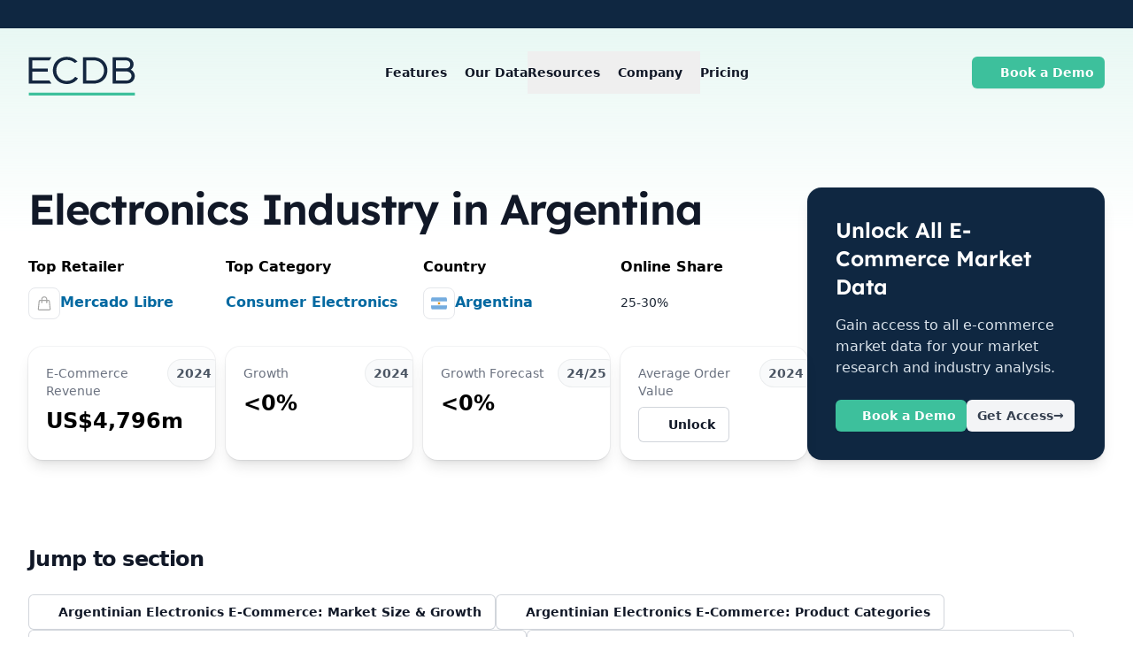

--- FILE ---
content_type: text/html;charset=utf-8
request_url: https://ecdb.com/resources/sample-data/market/ar/electronics
body_size: 59524
content:
<!DOCTYPE html><html  lang="en"><head><meta charset="utf-8"><meta name="viewport" content="width=device-width, initial-scale=1"><title>Electronics Industry in Argentina 2017-2029</title><style>.v-popper--theme-tooltip .v-popper__inner{max-width:24rem;--tw-translate-y:-.625rem;border-radius:.375rem;border-width:1px;transform:translate(var(--tw-translate-x),var(--tw-translate-y)) rotate(var(--tw-rotate)) skew(var(--tw-skew-x)) skewY(var(--tw-skew-y)) scaleX(var(--tw-scale-x)) scaleY(var(--tw-scale-y));--tw-border-opacity:1;border-color:rgb(209 213 219/var(--tw-border-opacity,1));--tw-bg-opacity:1;background-color:rgb(249 250 251/var(--tw-bg-opacity,1));font-size:.875rem;line-height:1.25rem;padding:.5rem .75rem;--tw-text-opacity:1;color:rgb(55 65 81/var(--tw-text-opacity,1))}.v-popper--theme-tooltip .v-popper__arrow-outer{--tw-border-opacity:1;border-color:rgb(209 213 219/var(--tw-border-opacity,1))}</style><style>.transition-submenu-enter-active[data-v-8a74ee6f]{transition:all .15s ease-out}.transition-submenu-leave-active[data-v-8a74ee6f]{transition:all .15s cubic-bezier(1,.5,.8,1)}.transition-submenu-enter-from[data-v-8a74ee6f],.transition-submenu-leave-to[data-v-8a74ee6f]{opacity:0;transform:translateY(20px)}.transition-scrolled-menu-enter-active[data-v-8a74ee6f]{transition:all .25s ease-out}.transition-scrolled-menu-leave-active[data-v-8a74ee6f]{transition:all .25s cubic-bezier(1,.5,.8,1)}.transition-scrolled-menu-enter-from[data-v-8a74ee6f],.transition-scrolled-menu-leave-to[data-v-8a74ee6f]{opacity:0;transform:translateY(-100px)}.transition-mobile-menu-enter-active[data-v-8a74ee6f]{transition:all .3s ease-out}.transition-mobile-menu-leave-active[data-v-8a74ee6f]{transition:all .3s cubic-bezier(1,.5,.8,1)}.transition-mobile-menu-enter-from[data-v-8a74ee6f],.transition-mobile-menu-leave-to[data-v-8a74ee6f]{opacity:0;transform:translate(20px)}.transition-mobile-menu-blur-enter-active[data-v-8a74ee6f]{transition:all .3s ease-out}.transition-mobile-menu-blur-leave-active[data-v-8a74ee6f]{transition:all .3s cubic-bezier(1,.5,.8,1)}.transition-mobile-menu-blur-enter-from[data-v-8a74ee6f],.transition-mobile-menu-blur-leave-to[data-v-8a74ee6f]{opacity:0}</style><style>.transition-modal-enter-active[data-v-2533f12f]{transition-duration:.3s;transition-timing-function:cubic-bezier(0,0,.2,1)}.transition-modal-leave-active[data-v-2533f12f]{transition-duration:.2s;transition-timing-function:cubic-bezier(.4,0,1,1)}.transition-modal-enter-from[data-v-2533f12f],.transition-modal-leave-to[data-v-2533f12f]{opacity:0}</style><style>.dropdown-enter-active[data-v-d9a5182a]{transition:all .15s ease-out}.dropdown-leave-active[data-v-d9a5182a]{transition:all .15s cubic-bezier(1,.5,.8,1)}.dropdown-enter-from[data-v-d9a5182a],.dropdown-leave-to[data-v-d9a5182a]{opacity:0;transform:translateY(-20px)}</style><link rel="stylesheet" href="/_nuxt/entry.IvDJGcrR.css" crossorigin><link rel="stylesheet" href="/_nuxt/UnlockDropdown.OfNvlROF.css" crossorigin><link rel="stylesheet" href="/_nuxt/CountryFlag.DJmi6VUw.css" crossorigin><style>:where(.i-fa6-brands\:linkedin){display:inline-block;width:0.88em;height:1em;background-color:currentColor;-webkit-mask-image:var(--svg);mask-image:var(--svg);-webkit-mask-repeat:no-repeat;mask-repeat:no-repeat;-webkit-mask-size:100% 100%;mask-size:100% 100%;--svg:url("data:image/svg+xml,%3Csvg xmlns='http://www.w3.org/2000/svg' viewBox='0 0 448 512' width='448' height='512'%3E%3Cpath fill='black' d='M416 32H31.9C14.3 32 0 46.5 0 64.3v383.4C0 465.5 14.3 480 31.9 480H416c17.6 0 32-14.5 32-32.3V64.3c0-17.8-14.4-32.3-32-32.3M135.4 416H69V202.2h66.5V416zm-33.2-243c-21.3 0-38.5-17.3-38.5-38.5S80.9 96 102.2 96c21.2 0 38.5 17.3 38.5 38.5c0 21.3-17.2 38.5-38.5 38.5m282.1 243h-66.4V312c0-24.8-.5-56.7-34.5-56.7c-34.6 0-39.9 27-39.9 54.9V416h-66.4V202.2h63.7v29.2h.9c8.9-16.8 30.6-34.5 62.9-34.5c67.2 0 79.7 44.3 79.7 101.9z'/%3E%3C/svg%3E")}:where(.i-fa6-brands\:youtube){display:inline-block;width:1.13em;height:1em;background-color:currentColor;-webkit-mask-image:var(--svg);mask-image:var(--svg);-webkit-mask-repeat:no-repeat;mask-repeat:no-repeat;-webkit-mask-size:100% 100%;mask-size:100% 100%;--svg:url("data:image/svg+xml,%3Csvg xmlns='http://www.w3.org/2000/svg' viewBox='0 0 576 512' width='576' height='512'%3E%3Cpath fill='black' d='M549.655 124.083c-6.281-23.65-24.787-42.276-48.284-48.597C458.781 64 288 64 288 64S117.22 64 74.629 75.486c-23.497 6.322-42.003 24.947-48.284 48.597c-11.412 42.867-11.412 132.305-11.412 132.305s0 89.438 11.412 132.305c6.281 23.65 24.787 41.5 48.284 47.821C117.22 448 288 448 288 448s170.78 0 213.371-11.486c23.497-6.321 42.003-24.171 48.284-47.821c11.412-42.867 11.412-132.305 11.412-132.305s0-89.438-11.412-132.305m-317.51 213.508V175.185l142.739 81.205z'/%3E%3C/svg%3E")}:where(.i-heroicons\:arrow-long-right){display:inline-block;width:1em;height:1em;background-color:currentColor;-webkit-mask-image:var(--svg);mask-image:var(--svg);-webkit-mask-repeat:no-repeat;mask-repeat:no-repeat;-webkit-mask-size:100% 100%;mask-size:100% 100%;--svg:url("data:image/svg+xml,%3Csvg xmlns='http://www.w3.org/2000/svg' viewBox='0 0 24 24' width='24' height='24'%3E%3Cpath fill='none' stroke='black' stroke-linecap='round' stroke-linejoin='round' stroke-width='1.5' d='M17.25 8.25L21 12m0 0l-3.75 3.75M21 12H3'/%3E%3C/svg%3E")}:where(.i-heroicons\:arrows-pointing-out){display:inline-block;width:1em;height:1em;background-color:currentColor;-webkit-mask-image:var(--svg);mask-image:var(--svg);-webkit-mask-repeat:no-repeat;mask-repeat:no-repeat;-webkit-mask-size:100% 100%;mask-size:100% 100%;--svg:url("data:image/svg+xml,%3Csvg xmlns='http://www.w3.org/2000/svg' viewBox='0 0 24 24' width='24' height='24'%3E%3Cpath fill='none' stroke='black' stroke-linecap='round' stroke-linejoin='round' stroke-width='1.5' d='M3.75 3.75v4.5m0-4.5h4.5m-4.5 0L9 9M3.75 20.25v-4.5m0 4.5h4.5m-4.5 0L9 15M20.25 3.75h-4.5m4.5 0v4.5m0-4.5L15 9m5.25 11.25h-4.5m4.5 0v-4.5m0 4.5L15 15'/%3E%3C/svg%3E")}:where(.i-heroicons\:arrows-pointing-out-solid){display:inline-block;width:1em;height:1em;background-color:currentColor;-webkit-mask-image:var(--svg);mask-image:var(--svg);-webkit-mask-repeat:no-repeat;mask-repeat:no-repeat;-webkit-mask-size:100% 100%;mask-size:100% 100%;--svg:url("data:image/svg+xml,%3Csvg xmlns='http://www.w3.org/2000/svg' viewBox='0 0 24 24' width='24' height='24'%3E%3Cpath fill='black' fill-rule='evenodd' d='M15 3.75a.75.75 0 0 1 .75-.75h4.5a.75.75 0 0 1 .75.75v4.5a.75.75 0 0 1-1.5 0V5.56l-3.97 3.97a.75.75 0 1 1-1.06-1.06l3.97-3.97h-2.69a.75.75 0 0 1-.75-.75m-12 0A.75.75 0 0 1 3.75 3h4.5a.75.75 0 0 1 0 1.5H5.56l3.97 3.97a.75.75 0 0 1-1.06 1.06L4.5 5.56v2.69a.75.75 0 0 1-1.5 0zm11.47 11.78a.75.75 0 1 1 1.06-1.06l3.97 3.97v-2.69a.75.75 0 0 1 1.5 0v4.5a.75.75 0 0 1-.75.75h-4.5a.75.75 0 0 1 0-1.5h2.69zm-4.94-1.06a.75.75 0 0 1 0 1.06L5.56 19.5h2.69a.75.75 0 0 1 0 1.5h-4.5a.75.75 0 0 1-.75-.75v-4.5a.75.75 0 0 1 1.5 0v2.69l3.97-3.97a.75.75 0 0 1 1.06 0' clip-rule='evenodd'/%3E%3C/svg%3E")}:where(.i-heroicons\:beaker-solid){display:inline-block;width:1em;height:1em;background-color:currentColor;-webkit-mask-image:var(--svg);mask-image:var(--svg);-webkit-mask-repeat:no-repeat;mask-repeat:no-repeat;-webkit-mask-size:100% 100%;mask-size:100% 100%;--svg:url("data:image/svg+xml,%3Csvg xmlns='http://www.w3.org/2000/svg' viewBox='0 0 24 24' width='24' height='24'%3E%3Cpath fill='black' fill-rule='evenodd' d='M10.5 3.798v5.02a3 3 0 0 1-.879 2.121l-2.377 2.377a9.85 9.85 0 0 1 5.091 1.013a8.3 8.3 0 0 0 5.713.636l.285-.071l-3.954-3.955a3 3 0 0 1-.879-2.121v-5.02a24 24 0 0 0-3 0m4.5.138a.75.75 0 0 0 .093-1.495A25 25 0 0 0 12 2.25a25 25 0 0 0-3.093.191A.75.75 0 0 0 9 3.936v4.882a1.5 1.5 0 0 1-.44 1.06l-6.293 6.294c-1.62 1.621-.903 4.475 1.471 4.88c2.686.46 5.447.698 8.262.698s5.576-.239 8.262-.697c2.374-.406 3.092-3.26 1.47-4.881L15.44 9.879A1.5 1.5 0 0 1 15 8.818z' clip-rule='evenodd'/%3E%3C/svg%3E")}:where(.i-heroicons\:bug-ant-solid){display:inline-block;width:1em;height:1em;background-color:currentColor;-webkit-mask-image:var(--svg);mask-image:var(--svg);-webkit-mask-repeat:no-repeat;mask-repeat:no-repeat;-webkit-mask-size:100% 100%;mask-size:100% 100%;--svg:url("data:image/svg+xml,%3Csvg xmlns='http://www.w3.org/2000/svg' viewBox='0 0 24 24' width='24' height='24'%3E%3Cpath fill='black' fill-rule='evenodd' d='M8.478 1.6a.75.75 0 0 1 .273 1.026a3.7 3.7 0 0 0-.425 1.121q.087.087.18.168A4.5 4.5 0 0 1 12 2.25a4.49 4.49 0 0 1 3.497 1.668q.09-.081.178-.167a3.7 3.7 0 0 0-.426-1.125a.75.75 0 1 1 1.298-.752a5.2 5.2 0 0 1 .671 2.046a.75.75 0 0 1-.187.582q-.363.405-.787.749a4.5 4.5 0 0 1 .216 2.1c-.106.792-.753 1.295-1.417 1.403q-.273.045-.547.081q.229.342.359.742a23 23 0 0 0 3.832-.803a23 23 0 0 0-.345-2.634a.75.75 0 0 1 1.474-.28c.21 1.115.348 2.256.404 3.418a.75.75 0 0 1-.516.75a24.7 24.7 0 0 1-4.76 1.049c-.074.38-.22.735-.423 1.05c2.066.209 4.058.672 5.943 1.358a.75.75 0 0 1 .492.75a24.7 24.7 0 0 1-1.189 6.25a.75.75 0 0 1-1.425-.47a23 23 0 0 0 1.077-5.306q-.75-.253-1.524-.455q.103.352.104.746c0 3.956-2.521 7.5-6 7.5S6 18.956 6 15q.002-.393.104-.746q-.772.202-1.522.455c.154 1.838.52 3.616 1.077 5.307a.75.75 0 1 1-1.425.468a24.7 24.7 0 0 1-1.19-6.25a.75.75 0 0 1 .493-.749a24.6 24.6 0 0 1 4.964-1.24h.01q.481-.069.969-.118a3 3 0 0 1-.424-1.05a24.6 24.6 0 0 1-4.76-1.05a.75.75 0 0 1-.516-.75c.057-1.16.194-2.302.405-3.417a.75.75 0 0 1 1.474.28q-.247 1.293-.345 2.634c1.237.371 2.517.642 3.832.803q.13-.4.359-.742a19 19 0 0 1-.547-.08c-.664-.11-1.311-.612-1.417-1.404a4.5 4.5 0 0 1 .217-2.103a7 7 0 0 1-.788-.751a.75.75 0 0 1-.187-.583a5.2 5.2 0 0 1 .67-2.04a.75.75 0 0 1 1.026-.273' clip-rule='evenodd'/%3E%3C/svg%3E")}:where(.i-heroicons\:cake){display:inline-block;width:1em;height:1em;background-color:currentColor;-webkit-mask-image:var(--svg);mask-image:var(--svg);-webkit-mask-repeat:no-repeat;mask-repeat:no-repeat;-webkit-mask-size:100% 100%;mask-size:100% 100%;--svg:url("data:image/svg+xml,%3Csvg xmlns='http://www.w3.org/2000/svg' viewBox='0 0 24 24' width='24' height='24'%3E%3Cpath fill='none' stroke='black' stroke-linecap='round' stroke-linejoin='round' stroke-width='1.5' d='M12 8.25v-1.5m0 1.5q-2.033 0-4.024.166C6.845 8.51 6 9.473 6 10.608v2.513m6-4.871q2.033 0 4.024.166C17.155 8.51 18 9.473 18 10.608v2.513M15 8.25v-1.5m-6 1.5v-1.5m12 9.75l-1.5.75a3.35 3.35 0 0 1-3 0a3.35 3.35 0 0 0-3 0a3.35 3.35 0 0 1-3 0a3.35 3.35 0 0 0-3 0a3.35 3.35 0 0 1-3 0L3 16.5m15-3.379a49 49 0 0 0-6-.371q-3.05.002-6 .371m12 0q.585.073 1.163.16c1.07.16 1.837 1.094 1.837 2.175v5.169c0 .621-.504 1.125-1.125 1.125H4.125A1.125 1.125 0 0 1 3 20.625v-5.17c0-1.08.768-2.014 1.837-2.174A48 48 0 0 1 6 13.12m6.265-10.01a.375.375 0 1 1-.53 0L12 2.845zm-3 0a.375.375 0 1 1-.53 0L9 2.845zm6 0a.375.375 0 1 1-.53 0L15 2.845z'/%3E%3C/svg%3E")}:where(.i-heroicons\:calendar-days){display:inline-block;width:1em;height:1em;background-color:currentColor;-webkit-mask-image:var(--svg);mask-image:var(--svg);-webkit-mask-repeat:no-repeat;mask-repeat:no-repeat;-webkit-mask-size:100% 100%;mask-size:100% 100%;--svg:url("data:image/svg+xml,%3Csvg xmlns='http://www.w3.org/2000/svg' viewBox='0 0 24 24' width='24' height='24'%3E%3Cpath fill='none' stroke='black' stroke-linecap='round' stroke-linejoin='round' stroke-width='1.5' d='M6.75 3v2.25M17.25 3v2.25M3 18.75V7.5a2.25 2.25 0 0 1 2.25-2.25h13.5A2.25 2.25 0 0 1 21 7.5v11.25m-18 0A2.25 2.25 0 0 0 5.25 21h13.5A2.25 2.25 0 0 0 21 18.75m-18 0v-7.5A2.25 2.25 0 0 1 5.25 9h13.5A2.25 2.25 0 0 1 21 11.25v7.5m-9-6h.008v.008H12zM12 15h.008v.008H12zm0 2.25h.008v.008H12zM9.75 15h.008v.008H9.75zm0 2.25h.008v.008H9.75zM7.5 15h.008v.008H7.5zm0 2.25h.008v.008H7.5zm6.75-4.5h.008v.008h-.008zm0 2.25h.008v.008h-.008zm0 2.25h.008v.008h-.008zm2.25-4.5h.008v.008H16.5zm0 2.25h.008v.008H16.5z'/%3E%3C/svg%3E")}:where(.i-heroicons\:check){display:inline-block;width:1em;height:1em;background-color:currentColor;-webkit-mask-image:var(--svg);mask-image:var(--svg);-webkit-mask-repeat:no-repeat;mask-repeat:no-repeat;-webkit-mask-size:100% 100%;mask-size:100% 100%;--svg:url("data:image/svg+xml,%3Csvg xmlns='http://www.w3.org/2000/svg' viewBox='0 0 24 24' width='24' height='24'%3E%3Cpath fill='none' stroke='black' stroke-linecap='round' stroke-linejoin='round' stroke-width='1.5' d='m4.5 12.75l6 6l9-13.5'/%3E%3C/svg%3E")}:where(.i-heroicons\:check-20-solid){display:inline-block;width:1em;height:1em;background-color:currentColor;-webkit-mask-image:var(--svg);mask-image:var(--svg);-webkit-mask-repeat:no-repeat;mask-repeat:no-repeat;-webkit-mask-size:100% 100%;mask-size:100% 100%;--svg:url("data:image/svg+xml,%3Csvg xmlns='http://www.w3.org/2000/svg' viewBox='0 0 20 20' width='20' height='20'%3E%3Cpath fill='black' fill-rule='evenodd' d='M16.705 4.153a.75.75 0 0 1 .142 1.052l-8 10.5a.75.75 0 0 1-1.127.075l-4.5-4.5a.75.75 0 0 1 1.06-1.06l3.894 3.893l7.48-9.817a.75.75 0 0 1 1.05-.143' clip-rule='evenodd'/%3E%3C/svg%3E")}:where(.i-heroicons\:chevron-down){display:inline-block;width:1em;height:1em;background-color:currentColor;-webkit-mask-image:var(--svg);mask-image:var(--svg);-webkit-mask-repeat:no-repeat;mask-repeat:no-repeat;-webkit-mask-size:100% 100%;mask-size:100% 100%;--svg:url("data:image/svg+xml,%3Csvg xmlns='http://www.w3.org/2000/svg' viewBox='0 0 24 24' width='24' height='24'%3E%3Cpath fill='none' stroke='black' stroke-linecap='round' stroke-linejoin='round' stroke-width='1.5' d='m19.5 8.25l-7.5 7.5l-7.5-7.5'/%3E%3C/svg%3E")}:where(.i-heroicons\:chevron-down-20-solid){display:inline-block;width:1em;height:1em;background-color:currentColor;-webkit-mask-image:var(--svg);mask-image:var(--svg);-webkit-mask-repeat:no-repeat;mask-repeat:no-repeat;-webkit-mask-size:100% 100%;mask-size:100% 100%;--svg:url("data:image/svg+xml,%3Csvg xmlns='http://www.w3.org/2000/svg' viewBox='0 0 20 20' width='20' height='20'%3E%3Cpath fill='black' fill-rule='evenodd' d='M5.22 8.22a.75.75 0 0 1 1.06 0L10 11.94l3.72-3.72a.75.75 0 1 1 1.06 1.06l-4.25 4.25a.75.75 0 0 1-1.06 0L5.22 9.28a.75.75 0 0 1 0-1.06' clip-rule='evenodd'/%3E%3C/svg%3E")}:where(.i-heroicons\:chevron-right-20-solid){display:inline-block;width:1em;height:1em;background-color:currentColor;-webkit-mask-image:var(--svg);mask-image:var(--svg);-webkit-mask-repeat:no-repeat;mask-repeat:no-repeat;-webkit-mask-size:100% 100%;mask-size:100% 100%;--svg:url("data:image/svg+xml,%3Csvg xmlns='http://www.w3.org/2000/svg' viewBox='0 0 20 20' width='20' height='20'%3E%3Cpath fill='black' fill-rule='evenodd' d='M8.22 5.22a.75.75 0 0 1 1.06 0l4.25 4.25a.75.75 0 0 1 0 1.06l-4.25 4.25a.75.75 0 0 1-1.06-1.06L11.94 10L8.22 6.28a.75.75 0 0 1 0-1.06' clip-rule='evenodd'/%3E%3C/svg%3E")}:where(.i-heroicons\:circle-stack){display:inline-block;width:1em;height:1em;background-color:currentColor;-webkit-mask-image:var(--svg);mask-image:var(--svg);-webkit-mask-repeat:no-repeat;mask-repeat:no-repeat;-webkit-mask-size:100% 100%;mask-size:100% 100%;--svg:url("data:image/svg+xml,%3Csvg xmlns='http://www.w3.org/2000/svg' viewBox='0 0 24 24' width='24' height='24'%3E%3Cpath fill='none' stroke='black' stroke-linecap='round' stroke-linejoin='round' stroke-width='1.5' d='M20.25 6.375c0 2.278-3.694 4.125-8.25 4.125S3.75 8.653 3.75 6.375m16.5 0c0-2.278-3.694-4.125-8.25-4.125S3.75 4.097 3.75 6.375m16.5 0v11.25c0 2.278-3.694 4.125-8.25 4.125s-8.25-1.847-8.25-4.125V6.375m16.5 0v3.75m-16.5-3.75v3.75m16.5 0v3.75C20.25 16.153 16.556 18 12 18s-8.25-1.847-8.25-4.125v-3.75m16.5 0c0 2.278-3.694 4.125-8.25 4.125s-8.25-1.847-8.25-4.125'/%3E%3C/svg%3E")}:where(.i-heroicons\:cpu-chip){display:inline-block;width:1em;height:1em;background-color:currentColor;-webkit-mask-image:var(--svg);mask-image:var(--svg);-webkit-mask-repeat:no-repeat;mask-repeat:no-repeat;-webkit-mask-size:100% 100%;mask-size:100% 100%;--svg:url("data:image/svg+xml,%3Csvg xmlns='http://www.w3.org/2000/svg' viewBox='0 0 24 24' width='24' height='24'%3E%3Cpath fill='none' stroke='black' stroke-linecap='round' stroke-linejoin='round' stroke-width='1.5' d='M8.25 3v1.5M4.5 8.25H3m18 0h-1.5M4.5 12H3m18 0h-1.5m-15 3.75H3m18 0h-1.5M8.25 19.5V21M12 3v1.5m0 15V21m3.75-18v1.5m0 15V21m-9-1.5h10.5a2.25 2.25 0 0 0 2.25-2.25V6.75a2.25 2.25 0 0 0-2.25-2.25H6.75A2.25 2.25 0 0 0 4.5 6.75v10.5a2.25 2.25 0 0 0 2.25 2.25m.75-12h9v9h-9z'/%3E%3C/svg%3E")}:where(.i-heroicons\:identification){display:inline-block;width:1em;height:1em;background-color:currentColor;-webkit-mask-image:var(--svg);mask-image:var(--svg);-webkit-mask-repeat:no-repeat;mask-repeat:no-repeat;-webkit-mask-size:100% 100%;mask-size:100% 100%;--svg:url("data:image/svg+xml,%3Csvg xmlns='http://www.w3.org/2000/svg' viewBox='0 0 24 24' width='24' height='24'%3E%3Cpath fill='none' stroke='black' stroke-linecap='round' stroke-linejoin='round' stroke-width='1.5' d='M15 9h3.75M15 12h3.75M15 15h3.75M4.5 19.5h15a2.25 2.25 0 0 0 2.25-2.25V6.75A2.25 2.25 0 0 0 19.5 4.5h-15a2.25 2.25 0 0 0-2.25 2.25v10.5A2.25 2.25 0 0 0 4.5 19.5m6-10.125a1.875 1.875 0 1 1-3.75 0a1.875 1.875 0 0 1 3.75 0m1.294 6.336a6.7 6.7 0 0 1-3.17.789a6.7 6.7 0 0 1-3.168-.789a3.376 3.376 0 0 1 6.338 0'/%3E%3C/svg%3E")}:where(.i-heroicons\:information-circle-20-solid){display:inline-block;width:1em;height:1em;background-color:currentColor;-webkit-mask-image:var(--svg);mask-image:var(--svg);-webkit-mask-repeat:no-repeat;mask-repeat:no-repeat;-webkit-mask-size:100% 100%;mask-size:100% 100%;--svg:url("data:image/svg+xml,%3Csvg xmlns='http://www.w3.org/2000/svg' viewBox='0 0 20 20' width='20' height='20'%3E%3Cpath fill='black' fill-rule='evenodd' d='M18 10a8 8 0 1 1-16 0a8 8 0 0 1 16 0m-7-4a1 1 0 1 1-2 0a1 1 0 0 1 2 0M9 9a.75.75 0 0 0 0 1.5h.253a.25.25 0 0 1 .244.304l-.459 2.066A1.75 1.75 0 0 0 10.747 15H11a.75.75 0 0 0 0-1.5h-.253a.25.25 0 0 1-.244-.304l.459-2.066A1.75 1.75 0 0 0 9.253 9z' clip-rule='evenodd'/%3E%3C/svg%3E")}:where(.i-heroicons\:lock-closed){display:inline-block;width:1em;height:1em;background-color:currentColor;-webkit-mask-image:var(--svg);mask-image:var(--svg);-webkit-mask-repeat:no-repeat;mask-repeat:no-repeat;-webkit-mask-size:100% 100%;mask-size:100% 100%;--svg:url("data:image/svg+xml,%3Csvg xmlns='http://www.w3.org/2000/svg' viewBox='0 0 24 24' width='24' height='24'%3E%3Cpath fill='none' stroke='black' stroke-linecap='round' stroke-linejoin='round' stroke-width='1.5' d='M16.5 10.5V6.75a4.5 4.5 0 1 0-9 0v3.75m-.75 11.25h10.5a2.25 2.25 0 0 0 2.25-2.25v-6.75a2.25 2.25 0 0 0-2.25-2.25H6.75a2.25 2.25 0 0 0-2.25 2.25v6.75a2.25 2.25 0 0 0 2.25 2.25'/%3E%3C/svg%3E")}:where(.i-heroicons\:shield-check){display:inline-block;width:1em;height:1em;background-color:currentColor;-webkit-mask-image:var(--svg);mask-image:var(--svg);-webkit-mask-repeat:no-repeat;mask-repeat:no-repeat;-webkit-mask-size:100% 100%;mask-size:100% 100%;--svg:url("data:image/svg+xml,%3Csvg xmlns='http://www.w3.org/2000/svg' viewBox='0 0 24 24' width='24' height='24'%3E%3Cpath fill='none' stroke='black' stroke-linecap='round' stroke-linejoin='round' stroke-width='1.5' d='M9 12.75L11.25 15L15 9.75m-3-7.036A11.96 11.96 0 0 1 3.598 6A12 12 0 0 0 3 9.749c0 5.592 3.824 10.29 9 11.623c5.176-1.332 9-6.03 9-11.622c0-1.31-.21-2.571-.598-3.751h-.152c-3.196 0-6.1-1.248-8.25-3.285'/%3E%3C/svg%3E")}:where(.i-heroicons\:shield-check-solid){display:inline-block;width:1em;height:1em;background-color:currentColor;-webkit-mask-image:var(--svg);mask-image:var(--svg);-webkit-mask-repeat:no-repeat;mask-repeat:no-repeat;-webkit-mask-size:100% 100%;mask-size:100% 100%;--svg:url("data:image/svg+xml,%3Csvg xmlns='http://www.w3.org/2000/svg' viewBox='0 0 24 24' width='24' height='24'%3E%3Cpath fill='black' fill-rule='evenodd' d='M12.516 2.17a.75.75 0 0 0-1.032 0a11.2 11.2 0 0 1-7.877 3.08a.75.75 0 0 0-.722.515A12.7 12.7 0 0 0 2.25 9.75c0 5.942 4.064 10.933 9.563 12.348a.75.75 0 0 0 .374 0c5.499-1.415 9.563-6.406 9.563-12.348c0-1.39-.223-2.73-.635-3.985a.75.75 0 0 0-.722-.516l-.143.001c-2.996 0-5.717-1.17-7.734-3.08m3.094 8.016a.75.75 0 1 0-1.22-.872l-3.236 4.53L9.53 12.22a.75.75 0 0 0-1.06 1.06l2.25 2.25a.75.75 0 0 0 1.14-.094z' clip-rule='evenodd'/%3E%3C/svg%3E")}</style><link href="https://www.googletagmanager.com/gtm.js?id=GTM-NT6234DG" rel="preload" crossorigin="anonymous" referrerpolicy="no-referrer" fetchpriority="low" as="script"><link rel="modulepreload" as="script" crossorigin href="/_nuxt/DIVcH7o1.js"><link rel="modulepreload" as="script" crossorigin href="/_nuxt/woxWnBjr.js"><link rel="modulepreload" as="script" crossorigin href="/_nuxt/CcPSZuZl.js"><link rel="modulepreload" as="script" crossorigin href="/_nuxt/D7x2XG71.js"><link rel="modulepreload" as="script" crossorigin href="/_nuxt/CRDU3gl5.js"><link rel="modulepreload" as="script" crossorigin href="/_nuxt/DlAUqK2U.js"><link rel="modulepreload" as="script" crossorigin href="/_nuxt/CJoqTwJV.js"><link rel="modulepreload" as="script" crossorigin href="/_nuxt/85eRjWHw.js"><link rel="modulepreload" as="script" crossorigin href="/_nuxt/hvoU2NDJ.js"><link rel="modulepreload" as="script" crossorigin href="/_nuxt/hq54IqYH.js"><link rel="modulepreload" as="script" crossorigin href="/_nuxt/Npl1CTt8.js"><link rel="modulepreload" as="script" crossorigin href="/_nuxt/DZG88neN.js"><link rel="modulepreload" as="script" crossorigin href="/_nuxt/BzEMUpKg.js"><link rel="modulepreload" as="script" crossorigin href="/_nuxt/B5Nl-612.js"><link rel="modulepreload" as="script" crossorigin href="/_nuxt/BKSw-Ccl.js"><link rel="modulepreload" as="script" crossorigin href="/_nuxt/D3ULexYk.js"><link rel="modulepreload" as="script" crossorigin href="/_nuxt/CXCM1kQO.js"><link rel="modulepreload" as="script" crossorigin href="/_nuxt/DbFin_At.js"><link rel="modulepreload" as="script" crossorigin href="/_nuxt/CjQ22haf.js"><link rel="modulepreload" as="script" crossorigin href="/_nuxt/wsl-f3D4.js"><link rel="modulepreload" as="script" crossorigin href="/_nuxt/DpTwQns4.js"><link rel="modulepreload" as="script" crossorigin href="/_nuxt/DB1QXful.js"><link rel="modulepreload" as="script" crossorigin href="/_nuxt/CpEAL-p_.js"><link rel="preload" as="fetch" fetchpriority="low" crossorigin="anonymous" href="/_nuxt/builds/meta/547b1f68-6982-432f-969e-b3e5890a3123.json"><link rel="prefetch" as="image" type="image/svg+xml" href="/_nuxt/ad.B18i8NGa.svg"><link rel="prefetch" as="image" type="image/svg+xml" href="/_nuxt/ad.Blhdm5jl.svg"><link rel="prefetch" as="image" type="image/svg+xml" href="/_nuxt/af.C77Rf6cE.svg"><link rel="prefetch" as="image" type="image/svg+xml" href="/_nuxt/af.Bc2fqp73.svg"><link rel="prefetch" as="image" type="image/svg+xml" href="/_nuxt/as.Dekqy8Of.svg"><link rel="prefetch" as="image" type="image/svg+xml" href="/_nuxt/as.BTEVCXG-.svg"><link rel="prefetch" as="image" type="image/svg+xml" href="/_nuxt/aw.W0PWLK5p.svg"><link rel="prefetch" as="image" type="image/svg+xml" href="/_nuxt/aw.CLCX8uk5.svg"><link rel="prefetch" as="image" type="image/svg+xml" href="/_nuxt/bm.BeYgB2z9.svg"><link rel="prefetch" as="image" type="image/svg+xml" href="/_nuxt/bm.DvNWWcPM.svg"><link rel="prefetch" as="image" type="image/svg+xml" href="/_nuxt/bn.B6T3O78g.svg"><link rel="prefetch" as="image" type="image/svg+xml" href="/_nuxt/bn.CPQcA8Ol.svg"><link rel="prefetch" as="image" type="image/svg+xml" href="/_nuxt/bo.CcUiMqkJ.svg"><link rel="prefetch" as="image" type="image/svg+xml" href="/_nuxt/bo.Dry0C6UA.svg"><link rel="prefetch" as="image" type="image/svg+xml" href="/_nuxt/br.Cu5YU29T.svg"><link rel="prefetch" as="image" type="image/svg+xml" href="/_nuxt/br.Dr5rMAMb.svg"><link rel="prefetch" as="image" type="image/svg+xml" href="/_nuxt/bt.BTo4qm10.svg"><link rel="prefetch" as="image" type="image/svg+xml" href="/_nuxt/bt.SxWnbWW0.svg"><link rel="prefetch" as="image" type="image/svg+xml" href="/_nuxt/bz.BCKHR4_q.svg"><link rel="prefetch" as="image" type="image/svg+xml" href="/_nuxt/bz.CoBdB-p8.svg"><link rel="prefetch" as="image" type="image/svg+xml" href="/_nuxt/cy.bZuP8hmf.svg"><link rel="prefetch" as="image" type="image/svg+xml" href="/_nuxt/cy.DJKnEFYW.svg"><link rel="prefetch" as="image" type="image/svg+xml" href="/_nuxt/dm.Cbhezfe1.svg"><link rel="prefetch" as="image" type="image/svg+xml" href="/_nuxt/dm.DPPHwW2M.svg"><link rel="prefetch" as="image" type="image/svg+xml" href="/_nuxt/do.B86d445t.svg"><link rel="prefetch" as="image" type="image/svg+xml" href="/_nuxt/do.DeRnbj4d.svg"><link rel="prefetch" as="image" type="image/svg+xml" href="/_nuxt/ec.CaVOFQ3t.svg"><link rel="prefetch" as="image" type="image/svg+xml" href="/_nuxt/ec.cwfBJlvF.svg"><link rel="prefetch" as="image" type="image/svg+xml" href="/_nuxt/eg.YC70hswZ.svg"><link rel="prefetch" as="image" type="image/svg+xml" href="/_nuxt/eg.DwOkwyQ0.svg"><link rel="prefetch" as="image" type="image/svg+xml" href="/_nuxt/es.d5m8M5h8.svg"><link rel="prefetch" as="image" type="image/svg+xml" href="/_nuxt/es.BuSGTZm_.svg"><link rel="prefetch" as="image" type="image/svg+xml" href="/_nuxt/fj.DEAVMg38.svg"><link rel="prefetch" as="image" type="image/svg+xml" href="/_nuxt/fj.u3dAPoew.svg"><link rel="prefetch" as="image" type="image/svg+xml" href="/_nuxt/fk.nuUF_Ak3.svg"><link rel="prefetch" as="image" type="image/svg+xml" href="/_nuxt/fk.B-RvQ4Hz.svg"><link rel="prefetch" as="image" type="image/svg+xml" href="/_nuxt/gq.Cag8QTk2.svg"><link rel="prefetch" as="image" type="image/svg+xml" href="/_nuxt/gq.CPnMO1hT.svg"><link rel="prefetch" as="image" type="image/svg+xml" href="/_nuxt/gs.DiiNa0F5.svg"><link rel="prefetch" as="image" type="image/svg+xml" href="/_nuxt/gs.DOgYbHsY.svg"><link rel="prefetch" as="image" type="image/svg+xml" href="/_nuxt/gt.CJo5DI-7.svg"><link rel="prefetch" as="image" type="image/svg+xml" href="/_nuxt/gt.BLpn5qMn.svg"><link rel="prefetch" as="image" type="image/svg+xml" href="/_nuxt/gu.Di1JYREk.svg"><link rel="prefetch" as="image" type="image/svg+xml" href="/_nuxt/gu.SbvrH0uZ.svg"><link rel="prefetch" as="image" type="image/svg+xml" href="/_nuxt/hr.fzLfaANM.svg"><link rel="prefetch" as="image" type="image/svg+xml" href="/_nuxt/hr.BpiVVBoV.svg"><link rel="prefetch" as="image" type="image/svg+xml" href="/_nuxt/ht.DIMg4gti.svg"><link rel="prefetch" as="image" type="image/svg+xml" href="/_nuxt/ht.pweRl6ZP.svg"><link rel="prefetch" as="image" type="image/svg+xml" href="/_nuxt/im.-VPIqfkF.svg"><link rel="prefetch" as="image" type="image/svg+xml" href="/_nuxt/im.Dd9p-0-T.svg"><link rel="prefetch" as="image" type="image/svg+xml" href="/_nuxt/io.13HOfeJD.svg"><link rel="prefetch" as="image" type="image/svg+xml" href="/_nuxt/io.BImhNBcd.svg"><link rel="prefetch" as="image" type="image/svg+xml" href="/_nuxt/ir.cCIgaNf6.svg"><link rel="prefetch" as="image" type="image/svg+xml" href="/_nuxt/ir.Q03Mij62.svg"><link rel="prefetch" as="image" type="image/svg+xml" href="/_nuxt/je.DyWbhIiC.svg"><link rel="prefetch" as="image" type="image/svg+xml" href="/_nuxt/je.vXe0Dr49.svg"><link rel="prefetch" as="image" type="image/svg+xml" href="/_nuxt/kg.B0FsxZiL.svg"><link rel="prefetch" as="image" type="image/svg+xml" href="/_nuxt/kg.CjfitMyT.svg"><link rel="prefetch" as="image" type="image/svg+xml" href="/_nuxt/kh.BeWfuE30.svg"><link rel="prefetch" as="image" type="image/svg+xml" href="/_nuxt/kh.BBvObpUS.svg"><link rel="prefetch" as="image" type="image/svg+xml" href="/_nuxt/ki.p_fAQGbS.svg"><link rel="prefetch" as="image" type="image/svg+xml" href="/_nuxt/ki.fuIMkEYQ.svg"><link rel="prefetch" as="image" type="image/svg+xml" href="/_nuxt/ky.Dpsu1myA.svg"><link rel="prefetch" as="image" type="image/svg+xml" href="/_nuxt/ky.BqaZHuhf.svg"><link rel="prefetch" as="image" type="image/svg+xml" href="/_nuxt/kz.CwKXYZ8s.svg"><link rel="prefetch" as="image" type="image/svg+xml" href="/_nuxt/kz.Dkyx6q-p.svg"><link rel="prefetch" as="image" type="image/svg+xml" href="/_nuxt/li.CHdhvNcr.svg"><link rel="prefetch" as="image" type="image/svg+xml" href="/_nuxt/li.CMlf0YU8.svg"><link rel="prefetch" as="image" type="image/svg+xml" href="/_nuxt/lk.DUkgV9Tq.svg"><link rel="prefetch" as="image" type="image/svg+xml" href="/_nuxt/lk.DSQoDxn_.svg"><link rel="prefetch" as="image" type="image/svg+xml" href="/_nuxt/md.DRlxvNwm.svg"><link rel="prefetch" as="image" type="image/svg+xml" href="/_nuxt/md.DTi94M3M.svg"><link rel="prefetch" as="image" type="image/svg+xml" href="/_nuxt/me.Cv4Gwqah.svg"><link rel="prefetch" as="image" type="image/svg+xml" href="/_nuxt/me.CfGorN3b.svg"><link rel="prefetch" as="image" type="image/svg+xml" href="/_nuxt/mp.CrOApEqW.svg"><link rel="prefetch" as="image" type="image/svg+xml" href="/_nuxt/mp.CuaQmCLf.svg"><link rel="prefetch" as="image" type="image/svg+xml" href="/_nuxt/ms.DxciGbUu.svg"><link rel="prefetch" as="image" type="image/svg+xml" href="/_nuxt/ms.B-w7hFKu.svg"><link rel="prefetch" as="image" type="image/svg+xml" href="/_nuxt/mt.YqzKx9xl.svg"><link rel="prefetch" as="image" type="image/svg+xml" href="/_nuxt/mt.YDa8zgzO.svg"><link rel="prefetch" as="image" type="image/svg+xml" href="/_nuxt/mx.Cc8Ccfe8.svg"><link rel="prefetch" as="image" type="image/svg+xml" href="/_nuxt/mx.CvCwYHGF.svg"><link rel="prefetch" as="image" type="image/svg+xml" href="/_nuxt/nf.Dl00mlk2.svg"><link rel="prefetch" as="image" type="image/svg+xml" href="/_nuxt/nf.DGrQb42O.svg"><link rel="prefetch" as="image" type="image/svg+xml" href="/_nuxt/ni.CcFCSQxm.svg"><link rel="prefetch" as="image" type="image/svg+xml" href="/_nuxt/ni.BX2WCaNt.svg"><link rel="prefetch" as="image" type="image/svg+xml" href="/_nuxt/om.DcqxRdQL.svg"><link rel="prefetch" as="image" type="image/svg+xml" href="/_nuxt/om.nN8zP2Bu.svg"><link rel="prefetch" as="image" type="image/svg+xml" href="/_nuxt/pn.DgxdtieE.svg"><link rel="prefetch" as="image" type="image/svg+xml" href="/_nuxt/pn.BPAlH32D.svg"><link rel="prefetch" as="image" type="image/svg+xml" href="/_nuxt/pt.DZ2ADgIR.svg"><link rel="prefetch" as="image" type="image/svg+xml" href="/_nuxt/pt.BTevY6N2.svg"><link rel="prefetch" as="image" type="image/svg+xml" href="/_nuxt/py.mNzh0mZC.svg"><link rel="prefetch" as="image" type="image/svg+xml" href="/_nuxt/py.BKi5dxWt.svg"><link rel="prefetch" as="image" type="image/svg+xml" href="/_nuxt/rs.BfwKwXtn.svg"><link rel="prefetch" as="image" type="image/svg+xml" href="/_nuxt/rs.CnTO3ehk.svg"><link rel="prefetch" as="image" type="image/svg+xml" href="/_nuxt/sa.Dh79zbT9.svg"><link rel="prefetch" as="image" type="image/svg+xml" href="/_nuxt/sa.DnlyVVKx.svg"><link rel="prefetch" as="image" type="image/svg+xml" href="/_nuxt/sm.DGBIRFB_.svg"><link rel="prefetch" as="image" type="image/svg+xml" href="/_nuxt/sm.BKrUHzrq.svg"><link rel="prefetch" as="image" type="image/svg+xml" href="/_nuxt/sv.CJIHhYwF.svg"><link rel="prefetch" as="image" type="image/svg+xml" href="/_nuxt/sv.RZ39q5hO.svg"><link rel="prefetch" as="image" type="image/svg+xml" href="/_nuxt/sx.nDhIaDNb.svg"><link rel="prefetch" as="image" type="image/svg+xml" href="/_nuxt/sx.RKKs0ph6.svg"><link rel="prefetch" as="image" type="image/svg+xml" href="/_nuxt/sz.qxMwa2gs.svg"><link rel="prefetch" as="image" type="image/svg+xml" href="/_nuxt/sz.D39eIL5d.svg"><link rel="prefetch" as="image" type="image/svg+xml" href="/_nuxt/tc.dtelpZmc.svg"><link rel="prefetch" as="image" type="image/svg+xml" href="/_nuxt/tc.CJHJmJj1.svg"><link rel="prefetch" as="image" type="image/svg+xml" href="/_nuxt/tm.C_WSgUcv.svg"><link rel="prefetch" as="image" type="image/svg+xml" href="/_nuxt/tm.DGBJvQay.svg"><link rel="prefetch" as="image" type="image/svg+xml" href="/_nuxt/va.B9-hqIE-.svg"><link rel="prefetch" as="image" type="image/svg+xml" href="/_nuxt/va.s7kyhqIM.svg"><link rel="prefetch" as="image" type="image/svg+xml" href="/_nuxt/vg.C7xY6pic.svg"><link rel="prefetch" as="image" type="image/svg+xml" href="/_nuxt/vg.ClZ-0KpG.svg"><link rel="prefetch" as="image" type="image/svg+xml" href="/_nuxt/vi.BC_zcciE.svg"><link rel="prefetch" as="image" type="image/svg+xml" href="/_nuxt/vi.BSdsyIxY.svg"><link rel="prefetch" as="image" type="image/svg+xml" href="/_nuxt/zm.BmsW91ne.svg"><link rel="prefetch" as="image" type="image/svg+xml" href="/_nuxt/zm.D8B-0kdx.svg"><link rel="prefetch" as="image" type="image/svg+xml" href="/_nuxt/zw.U0m7oJ5e.svg"><link rel="prefetch" as="image" type="image/svg+xml" href="/_nuxt/zw.CSuuaw9K.svg"><link rel="prefetch" as="image" type="image/svg+xml" href="/_nuxt/arab.C4CYPgyC.svg"><link rel="prefetch" as="image" type="image/svg+xml" href="/_nuxt/arab.C-KgnQEz.svg"><link rel="prefetch" as="image" type="image/svg+xml" href="/_nuxt/dg.CJPJrjiZ.svg"><link rel="prefetch" as="image" type="image/svg+xml" href="/_nuxt/dg.DqkWLbnk.svg"><link rel="prefetch" as="image" type="image/svg+xml" href="/_nuxt/eac.CwGQsyAM.svg"><link rel="prefetch" as="image" type="image/svg+xml" href="/_nuxt/eac.h4QKADRE.svg"><link rel="prefetch" as="image" type="image/svg+xml" href="/_nuxt/es-ga.D9xG2hYr.svg"><link rel="prefetch" as="image" type="image/svg+xml" href="/_nuxt/es-ga.DXhVZ333.svg"><link rel="prefetch" as="image" type="image/svg+xml" href="/_nuxt/gb-nir.D4gikpNq.svg"><link rel="prefetch" as="image" type="image/svg+xml" href="/_nuxt/gb-nir.vEp1ZXy6.svg"><link rel="prefetch" as="image" type="image/svg+xml" href="/_nuxt/gb-wls.Bxz9hxvX.svg"><link rel="prefetch" as="image" type="image/svg+xml" href="/_nuxt/gb-wls.CK0XlKT-.svg"><link rel="prefetch" as="image" type="image/svg+xml" href="/_nuxt/sh-ac.FjwY7RYr.svg"><link rel="prefetch" as="image" type="image/svg+xml" href="/_nuxt/sh-ac.D-aE2xRW.svg"><link rel="prefetch" as="image" type="image/svg+xml" href="/_nuxt/sh-hl.CqtQPzWZ.svg"><link rel="prefetch" as="image" type="image/svg+xml" href="/_nuxt/sh-hl.CgxUDvtv.svg"><link rel="prefetch" as="image" type="image/svg+xml" href="/_nuxt/sh-ta.CPJublpi.svg"><link rel="prefetch" as="image" type="image/svg+xml" href="/_nuxt/sh-ta.BFo5zkKU.svg"><link rel="prefetch" as="image" type="image/svg+xml" href="/_nuxt/un.Bqg4Cbbh.svg"><link rel="prefetch" as="image" type="image/svg+xml" href="/_nuxt/un.DabL4p35.svg"><link rel="prefetch" as="image" type="image/svg+xml" href="/_nuxt/xk.Bj15g7cp.svg"><link rel="prefetch" as="image" type="image/svg+xml" href="/_nuxt/xk.Cdz2uTvR.svg"><meta name="robots" content="all"><link rel="icon" type="image/x-icon" href="/favicon.svg"><link rel="canonical" href="https://ecdb.com/resources/sample-data/market/ar/electronics"><meta name="description" content="In 2024, the Electronics Industry in Argentina generated revenue of US$4,796m with projections for 2025 indicating a change of <0%.&quot;"><meta property="og:title" content="E-Commerce Data & Analytics Based on Billions of Transactions"><meta property="og:description" content="Struggling with fragmented e-commerce data? ECDB gives you the full picture – transaction-based, global, and always up to date. Start exploring now."><meta property="og:image" content="https://ecdb.com/img/og-image.jpg"><meta name="twitter:image" content="https://ecdb.com/img/og-image.jpg"><script type="module" src="/_nuxt/DIVcH7o1.js" crossorigin></script></head><body><div id="__nuxt"><!--[--><!----><div class="nuxt-loading-indicator" style="position:fixed;top:0;right:0;left:0;pointer-events:none;width:auto;height:3px;opacity:0;background:repeating-linear-gradient(to right,#00dc82 0%,#34cdfe 50%,#0047e1 100%);background-size:0% auto;transform:scaleX(0%);transform-origin:left;transition:transform 0.1s, height 0.4s, opacity 0.4s;z-index:999999;"></div><!----><!--[--><div class="absolute w-full h-1/2 isolate -z-10 overflow-hidden bg-gradient-to-b from-jade-100/50 -top-24" data-v-8a74ee6f></div><div class="w-full bg-bluegray-900" data-v-8a74ee6f><div class="flex justify-end h-8 gap-x-6 mx-auto max-w-7xl px-6 lg:px-8" data-v-8a74ee6f><span data-v-8a74ee6f></span></div></div><header class="relative z-50" data-v-8a74ee6f><nav class="mx-auto flex w-full max-w-7xl items-center justify-between p-6 lg:px-8" aria-label="Global" data-v-8a74ee6f><div class="nav-element flex lg:flex-1" data-v-8a74ee6f><a href="/" class="-m-1.5 p-1.5" data-gtm="navbar_click" data-v-8a74ee6f><span class="sr-only" data-v-8a74ee6f>ECDB</span><img onerror="this.setAttribute(&#39;data-error&#39;, 1)" alt="ECDB Logo" data-nuxt-img srcset="/_ipx/_/img/ecdb-logo-blue.svg 1x, /_ipx/_/img/ecdb-logo-blue.svg 2x" class="mt-2 h-11 w-auto" src="/_ipx/_/img/ecdb-logo-blue.svg" data-v-8a74ee6f></a></div><div class="flex lg:hidden" data-v-8a74ee6f><button type="button" class="-m-2.5 inline-flex items-center justify-center rounded-md p-2.5 text-gray-700" data-v-8a74ee6f><span class="sr-only" data-v-8a74ee6f>Open main menu</span><svg class="size-6" fill="none" viewBox="0 0 24 24" stroke-width="1.5" stroke="currentColor" aria-hidden="true" data-slot="icon" data-v-8a74ee6f><path stroke-linecap="round" stroke-linejoin="round" d="M3.75 6.75h16.5M3.75 12h16.5m-16.5 5.25h16.5" data-v-8a74ee6f></path></svg></button></div><div class="hidden lg:flex lg:gap-x-12" data-v-8a74ee6f><!--[--><div class="nav-element relative" data-v-8a74ee6f><a href="/features" class="group flex items-center gap-x-1 text-sm/6 font-semibold py-3 text-gray-900 hover:text-jade-500" aria-expanded="false" data-gtm="navbar_click" data-v-8a74ee6f>Features <span class="iconify i-heroicons:chevron-down-20-solid flex-none min-w-5 min-h-5 max-w-5 max-h-5 text-gray-400 group-hover:text-jade-500" aria-hidden="true" style="" data-v-8a74ee6f></span></a><!----></div><div class="nav-element relative" data-v-8a74ee6f><a href="/our-data" class="group flex items-center gap-x-1 text-sm/6 font-semibold py-3 text-gray-900 hover:text-jade-500" aria-expanded="false" data-gtm="navbar_click" data-v-8a74ee6f>Our Data <!----></a><!----></div><div class="nav-element relative" data-v-8a74ee6f><button type="button" class="text-gray-900 hover:text-jade-500 group flex items-center gap-x-1 text-sm/6 font-semibold py-3" aria-expanded="false" data-v-8a74ee6f>Resources <span class="iconify i-heroicons:chevron-down-20-solid min-w-5 min-h-5 max-w-5 max-h-5 text-gray-400 group-hover:text-jade-500" aria-hidden="true" style="" data-v-8a74ee6f></span></button><!----></div><div class="nav-element relative" data-v-8a74ee6f><button type="button" class="text-gray-900 hover:text-jade-500 group flex items-center gap-x-1 text-sm/6 font-semibold py-3" aria-expanded="false" data-v-8a74ee6f>Company <span class="iconify i-heroicons:chevron-down-20-solid min-w-5 min-h-5 max-w-5 max-h-5 text-gray-400 group-hover:text-jade-500" aria-hidden="true" style="" data-v-8a74ee6f></span></button><!----></div><div class="nav-element relative" data-v-8a74ee6f><a href="/pricing" class="group flex items-center gap-x-1 text-sm/6 font-semibold py-3 text-gray-900 hover:text-jade-500" aria-expanded="false" data-gtm="navbar_click" data-v-8a74ee6f>Pricing <!----></a><!----></div><!--]--></div><div class="hidden lg:flex lg:flex-1 lg:justify-end gap-x-3" data-v-8a74ee6f><a href="/book-a-demo" class="nav-element cursor-pointer flex items-center text-sm gap-x-2 rounded-md bg-jade-500 px-3 py-2 font-semibold text-white shadow-sm hover:bg-jade-600 focus-visible:outline focus-visible:outline-2 focus-visible:outline-offset-2 focus-visible:outline-jade-600" data-gtm="navbar_click" data-v-8a74ee6f><span class="iconify i-heroicons:calendar-days w-5 h-5" aria-hidden="true" style="" data-v-8a74ee6f></span> Book a Demo </a></div></nav><!----><div class="lg:hidden" role="dialog" aria-modal="true" data-v-8a74ee6f><!----><!----></div></header><!--[--><!--[--><!----><div class="mx-auto max-w-7xl px-6 lg:px-8 pt-20 pb-10"><div class="flex flex-col lg:flex-row gap-3"><div class="relative flex flex-col justify-between flex-auto gap-y-4"><div class="flex flex-col xs:flex-row xs:items-center gap-x-5 gap-y-3"><h1 class="font-lexend text-4xl sm:text-5xl font-semibold tracking-tight text-pretty text-gray-900">Electronics Industry in Argentina</h1></div><div><div class="grid xs:grid-cols-4 gap-x-3 divide-y xs:divide-y-0 divide-gray-200" style="grid-auto-rows:1fr;"><div class="py-4 h-24"><div class="font-semibold">Top Retailer</div><div class="flex items-center gap-x-2 mt-2 h-10"><img onerror="this.setAttribute(&#39;data-error&#39;, 1)" alt="Mercado Libre" loading="eager" data-nuxt-img priority class="mt-0.5 rounded-lg border border-gray-200 p-2 bg-white max-w-9 max-h-9 min-h-9 min-w-9" src="/img/store.svg"><a href="/resources/sample-data/retailer/mercadolibre" class="font-semibold text-sky-700 hover:text-sky-600">Mercado Libre</a></div></div><div class="py-4"><div class="font-semibold">Top Category</div><div class="flex items-center gap-x-2 mt-2 h-10"><a href="/resources/sample-data/market/ww/consumer-electronics" class="font-semibold text-sky-700 hover:text-sky-600">Consumer Electronics</a></div></div><div class="py-4"><div class="font-semibold">Country</div><div class="flex items-center gap-x-2 mt-2 h-10"><span class="flex items-center justify-center mt-0.5 rounded-lg border border-gray-200 p-2 bg-white max-w-9 max-h-9 min-h-9 min-w-9"><span class="fi fi-ar size-5 rounded-md"></span></span><a href="/resources/sample-data/market/ar/all" class="font-semibold text-sky-700 hover:text-sky-600">Argentina</a></div></div><div class="py-4"><div class="font-semibold">Online Share</div><div class="flex items-center gap-x-2 mt-2 h-10"><span class="text-sm text-gray-800 leading-4">25-30% <span class="iconify i-heroicons:information-circle-20-solid min-h-4 min-w-4 max-h-4 max-w-4 text-gray-400 cursor-pointer -translate-y-1" aria-hidden="true" style=""></span></span></div></div></div></div><div class="grid grid-cols-1 xs:grid-cols-2 md:grid-cols-4 gap-3"><div class="relative overflow-hidden p-5 rounded-2xl bg-white shadow-lg ring-1 ring-gray-900/5"><div class="flex justify-between"><p class="text-gray-500 text-sm">E-Commerce <span class="xs:block xl:inline">Revenue</span></p><div class="h-1 w-7"></div></div><div class="font-semibold text-2xl mt-2">US$4,796m</div><span class="absolute top-[0.85rem] -right-3 inline-flex items-center rounded-full bg-gray-50 pl-2.5 pr-4 py-1.5 text-sm font-semibold text-gray-600 ring-1 ring-gray-500/10 ring-inset">2024</span></div><div class="relative overflow-hidden p-5 rounded-2xl bg-white shadow-lg ring-1 ring-gray-900/5"><div class="flex justify-between"><p class="text-gray-500 text-sm"> Growth <span class="invisible xs:block xl:inline" aria-hidden="true"> - </span></p><div class="h-1 w-7"></div></div><div class="font-semibold text-2xl mt-2">&lt;0% <span class="iconify i-heroicons:information-circle-20-solid min-h-4 min-w-4 max-h-4 max-w-4 text-gray-400 cursor-pointer -translate-y-1" aria-hidden="true" style=""></span></div><span class="absolute top-[0.85rem] -right-3 inline-flex items-center rounded-full bg-gray-50 pl-2.5 pr-4 py-1.5 text-sm font-semibold text-gray-600 ring-1 ring-gray-500/10 ring-inset">2024</span></div><div class="relative overflow-hidden p-5 rounded-2xl bg-white shadow-lg ring-1 ring-gray-900/5"><div class="flex justify-between"><p class="text-gray-500 text-sm">Growth Forecast</p><div class="h-1 w-7"></div></div><div class="font-semibold text-2xl mt-2">&lt;0% <span class="iconify i-heroicons:information-circle-20-solid min-h-4 min-w-4 max-h-4 max-w-4 text-gray-400 cursor-pointer -translate-y-1" aria-hidden="true" style=""></span></div><span class="absolute top-[0.85rem] -right-3 inline-flex items-center rounded-full bg-gray-50 pl-2.5 pr-4 py-1.5 text-sm font-semibold text-gray-600 ring-1 ring-gray-500/10 ring-inset">24/25</span></div><div class="relative overflow-hidden p-5 rounded-2xl bg-white shadow-lg ring-1 ring-gray-900/5"><div class="flex justify-between"><p class="text-gray-500 text-sm">Average <span class="xs:block xl:inline">Order Value</span></p><div class="h-1 w-7"></div></div><div class="flex font-semibold text-2xl mt-2"><button class="select-none flex items-center justify-center gap-x-2 text-sm font-semibold text-gray-900 px-4 py-2.5 bg-white rounded-md ring-1 shadow-xs ring-gray-300 ring-inset hover:bg-gray-50"><!--[--><span class="iconify i-heroicons:lock-closed sm:-ml-0.5 size-5" aria-hidden="true" style=""></span><span class="">Unlock</span><!--]--></button></div><span class="absolute top-[0.85rem] -right-3 inline-flex items-center rounded-full bg-gray-50 pl-2.5 pr-4 py-1.5 text-sm font-semibold text-gray-600 ring-1 ring-gray-500/10 ring-inset">2024</span></div></div></div><div class="flex flex-col justify-center p-8 bg-bluegray-900 rounded-2xl ring-1 ring-gray-900/5 shadow-lg lg:flex-none lg:w-[21rem]"><p class="text-white font-lexend font-semibold text-2xl mb-1.5 md:mb-3 text-pretty">Unlock All E-Commerce Market Data</p><!----><p class="text-bluegray-100 py-1">Gain access to all e-commerce market data for your market research and industry analysis.</p><div class="flex flex-wrap gap-3 mt-3"><!--[--><!--]--><!--[--><a href="/book-a-demo" class="flex items-center gap-x-2 bg-jade-500 text-sm/7 leading-5 text-white hover:bg-jade-400 mt-2 rounded-md px-3 py-2 font-semibold shadow-sm focus-visible:outline focus-visible:outline-2 focus-visible:outline-offset-2 focus-visible:outline-jade-600" data-gtm="data_box_click"><span class="iconify i-heroicons:calendar-days -ml-0.5 size-5" aria-hidden="true" style=""></span> Book a Demo </a><a href="/pricing" class="flex items-center gap-x-1 bg-gray-100 text-sm/7 leading-5 text-gray-700 mt-2 rounded-md px-3 py-2 font-semibold shadow-sm hover:bg-gray-200 focus-visible:outline focus-visible:outline-2 focus-visible:outline-offset-2 focus-visible:outline-gray-200" data-gtm="data_box_click"> Get Access <span aria-hidden="true">→</span></a><!--]--></div></div></div></div><div class="mx-auto max-w-7xl relative h-12"><div class="px-6 lg:px-8"><!----></div></div><div class="mx-auto max-w-7xl px-6 mt-4 lg:px-8"><h2 class="-mt-2 text-2xl tracking-tight font-semibold text-gray-900 mb-6">Jump to section</h2><div class="flex flex-col xs:flex-row xs:flex-wrap gap-3"><!--[--><!--[--><a aria-current="page" href="/resources/sample-data/market/ar/electronics#market-size-and-growth" class="router-link-active router-link-exact-active w-full xs:w-auto rounded-md bg-white px-4 py-2.5 ring-1 shadow-xs ring-gray-300 ring-inset hover:bg-gray-50 flex-none flex flex-row-reverse xs:flex-row justify-between items-center gap-x-2 text-sm font-semibold text-gray-900"><span class="iconify i-heroicons:arrow-long-right flex-none sm:-ml-0.5 size-5" aria-hidden="true" style=""></span><span>Argentinian Electronics E-Commerce: Market Size &amp; Growth</span></a><!--]--><!--[--><a aria-current="page" href="/resources/sample-data/market/ar/electronics#product-categories" class="router-link-active router-link-exact-active w-full xs:w-auto rounded-md bg-white px-4 py-2.5 ring-1 shadow-xs ring-gray-300 ring-inset hover:bg-gray-50 flex-none flex flex-row-reverse xs:flex-row justify-between items-center gap-x-2 text-sm font-semibold text-gray-900"><span class="iconify i-heroicons:arrow-long-right flex-none sm:-ml-0.5 size-5" aria-hidden="true" style=""></span><span>Argentinian Electronics E-Commerce: Product Categories</span></a><!--]--><!--[--><a aria-current="page" href="/resources/sample-data/market/ar/electronics#biggest-online-retailers" class="router-link-active router-link-exact-active w-full xs:w-auto rounded-md bg-white px-4 py-2.5 ring-1 shadow-xs ring-gray-300 ring-inset hover:bg-gray-50 flex-none flex flex-row-reverse xs:flex-row justify-between items-center gap-x-2 text-sm font-semibold text-gray-900"><span class="iconify i-heroicons:arrow-long-right flex-none sm:-ml-0.5 size-5" aria-hidden="true" style=""></span><span>Biggest Online Retailers in Argentinian Electronics E-Commerce</span></a><!--]--><!--[--><a aria-current="page" href="/resources/sample-data/market/ar/electronics#penetration-market-share" class="router-link-active router-link-exact-active w-full xs:w-auto rounded-md bg-white px-4 py-2.5 ring-1 shadow-xs ring-gray-300 ring-inset hover:bg-gray-50 flex-none flex flex-row-reverse xs:flex-row justify-between items-center gap-x-2 text-sm font-semibold text-gray-900"><span class="iconify i-heroicons:arrow-long-right flex-none sm:-ml-0.5 size-5" aria-hidden="true" style=""></span><span>Argentinian Electronics E-Commerce Penetration: Online Market Share</span></a><!--]--><!--[--><!----><!--]--><!--[--><a aria-current="page" href="/resources/sample-data/market/ar/electronics#transaction-kpis" class="router-link-active router-link-exact-active w-full xs:w-auto rounded-md bg-white px-4 py-2.5 ring-1 shadow-xs ring-gray-300 ring-inset hover:bg-gray-50 flex-none flex flex-row-reverse xs:flex-row justify-between items-center gap-x-2 text-sm font-semibold text-gray-900"><span class="iconify i-heroicons:arrow-long-right flex-none sm:-ml-0.5 size-5" aria-hidden="true" style=""></span><span>Argentinian Electronics E-Commerce: Conversion Funnel KPIs</span></a><!--]--><!--]--></div></div><div id="market-size-and-growth" class="mx-auto max-w-7xl px-6 lg:px-8 py-28"><h2 class="text-4xl tracking-tight font-semibold text-gray-900"><a aria-current="page" href="/resources/sample-data/market/ar/electronics#market-size-and-growth" class="router-link-active router-link-exact-active">Argentinian Electronics E-Commerce: Market Size &amp; Growth</a></h2><h3 class="text-2xl/8 tracking-tight font-semibold text-gray-900 mt-6">E-Commerce Revenue by Year &amp; Annual Growth Rate</h3><p class="mt-2 text-xl text-pretty text-gray-500"> The <b>Argentinian Electronics E-Commerce Market</b> generated an e-commerce revenue of <b>US$4,796m</b> in <b>2024</b>, reflecting an e-commerce growth rate of <b>&lt;0%</b><span class="iconify i-heroicons:information-circle-20-solid min-h-4 min-w-4 max-h-4 max-w-4 text-gray-400 cursor-pointer -translate-y-1" aria-hidden="true" style=""></span> compared to the previous year. Projections for <b>2025</b> see the e-commerce market trending toward a change of <b>&lt;0%</b><span class="iconify i-heroicons:information-circle-20-solid min-h-4 min-w-4 max-h-4 max-w-4 text-gray-400 cursor-pointer -translate-y-1" aria-hidden="true" style=""></span> . </p><div class="mt-5 grid lg:grid-cols-3 gap-10"><div class="grid grid-cols-1 sm:grid-cols-2 lg:grid-cols-1 lg:col-span-1 gap-x-10 gap-y-6"><div><div class="relative overflow-hidden p-8 rounded-2xl bg-white shadow-lg ring-1 ring-gray-900/5"><div class="flex justify-between"><p class="text-gray-500">Annual Revenue</p><div class="h-1 w-8"></div></div><div class="font-semibold text-2xl mt-2">US$4,796m</div><span class="absolute top-[1.7rem] -right-3 inline-flex items-center rounded-full bg-gray-50 pl-2.5 pr-4 py-1.5 text-sm font-semibold text-gray-600 ring-1 ring-gray-500/10 ring-inset">2024</span></div><div class="relative overflow-hidden mt-6 p-8 rounded-2xl bg-white shadow-lg ring-1 ring-gray-900/5"><div class="flex justify-between"><p class="text-gray-500">Annual Growth Forecast</p><div class="h-1 w-8"></div></div><div class="font-semibold text-2xl mt-2">&lt;0% <span class="iconify i-heroicons:information-circle-20-solid min-h-4 min-w-4 max-h-4 max-w-4 text-gray-400 cursor-pointer -translate-y-1" aria-hidden="true" style=""></span></div><span class="absolute top-[1.7rem] -right-3 inline-flex items-center rounded-full bg-gray-50 pl-2.5 pr-4 py-1.5 text-sm font-semibold text-gray-600 ring-1 ring-gray-500/10 ring-inset">24/25</span></div></div><div class="flex flex-col justify-center p-8 bg-bluegray-900 rounded-2xl ring-1 ring-gray-900/5 shadow-lg hidden sm:flex"><p class="text-white font-lexend font-semibold text-2xl mb-1.5 md:mb-3 text-pretty">Unlock All eCommerce Market Data</p><!----><p class="text-bluegray-100 py-1">Access real data examples and see how ECDB helps you gain actionable e-commerce market intelligence with ease.</p><div class="flex flex-wrap gap-3 mt-3"><!--[--><!--]--><!--[--><a href="/book-a-demo" class="flex items-center gap-x-2 bg-jade-500 text-sm/7 leading-5 text-white hover:bg-jade-400 mt-2 rounded-md px-3 py-2 font-semibold shadow-sm focus-visible:outline focus-visible:outline-2 focus-visible:outline-offset-2 focus-visible:outline-jade-600" data-gtm="data_box_click"><span class="iconify i-heroicons:calendar-days -ml-0.5 size-5" aria-hidden="true" style=""></span> Book a Demo </a><a href="/pricing" class="flex items-center gap-x-1 bg-gray-100 text-sm/7 leading-5 text-gray-700 mt-2 rounded-md px-3 py-2 font-semibold shadow-sm hover:bg-gray-200 focus-visible:outline focus-visible:outline-2 focus-visible:outline-offset-2 focus-visible:outline-gray-200" data-gtm="data_box_click"> Get Access <span aria-hidden="true">→</span></a><!--]--></div></div></div><div class="lg:col-span-2 sm:rounded-2xl bg-white sm:shadow-lg sm:ring-1 sm:ring-gray-900/5"><div class="flex flex-col gap-8 sm:px-10 sm:pb-10 h-full"><div class="col-span-5 flex flex-wrap sm:flex-nowrap justify-between items-center border-b border-gray-200 pb-5 sm:pb-0 sm:h-24 gap-3"><p class="text-2xl/8 tracking-tight font-semibold text-gray-900 text-balance">E-Commerce Market Size by Annual Revenue (in Million US$)</p><div class="relative inline-block text-left w-full xs:w-auto flex-none" unlock-text="Unlock the Full Development" data-v-d9a5182a><div data-v-d9a5182a><button id="menu-button" type="button" class="inline-flex w-full justify-between sm:justify-start gap-x-1.5 rounded-md bg-white px-3 py-2 text-sm font-semibold text-gray-900 ring-1 shadow-xs ring-gray-300 ring-inset hover:bg-gray-50" aria-expanded="true" aria-haspopup="true" data-v-d9a5182a>5 Years <span class="iconify i-heroicons:chevron-down -mr-1 size-5 text-gray-400" aria-hidden="true" style="" data-v-d9a5182a></span></button></div><!----></div></div><div class="flex-grow grid grid-cols-5 gap-x-4 md:gap-x-8"><!--[--><div class="flex flex-col gap-3 justify-end items-center"><button class="select-none flex items-center justify-center gap-x-2 text-sm font-semibold text-gray-900 px-4 py-2.5 bg-white rounded-md ring-1 shadow-xs ring-gray-300 ring-inset hover:bg-gray-50"><!--[--><span class="iconify i-heroicons:lock-closed sm:-ml-0.5 size-5" aria-hidden="true" style=""></span><span class="hidden sm:inline">Unlock</span><!--]--></button><div class="h-48 lg:h-[calc(100%-14rem)] bg-gray-200 w-full sm:w-20 rounded-xl"></div><span class="text-gray-700 font-semibold text-sm text-gray-700">2022</span></div><div class="flex flex-col gap-3 justify-end items-center"><button class="select-none flex items-center justify-center gap-x-2 text-sm font-semibold text-gray-900 px-4 py-2.5 bg-white rounded-md ring-1 shadow-xs ring-gray-300 ring-inset hover:bg-gray-50"><!--[--><span class="iconify i-heroicons:lock-closed sm:-ml-0.5 size-5" aria-hidden="true" style=""></span><span class="hidden sm:inline">Unlock</span><!--]--></button><div class="h-56 lg:h-[calc(100%-12rem)] bg-gray-200 w-full sm:w-20 rounded-xl"></div><span class="text-gray-700 font-semibold text-sm text-gray-700">2023</span></div><div class="flex flex-col gap-3 justify-end items-center"><span class="flex items-center text-sm sm:text-base font-bold h-9">4,796</span><div class="h-64 lg:h-[calc(100%-10rem)] bg-bluegray-900 w-full sm:w-20 rounded-xl"></div><span class="text-gray-900 font-semibold text-sm text-gray-700">2024</span></div><div class="flex flex-col gap-3 justify-end items-center"><button class="select-none flex items-center justify-center gap-x-2 text-sm font-semibold text-gray-900 px-4 py-2.5 bg-white rounded-md ring-1 shadow-xs ring-gray-300 ring-inset hover:bg-gray-50"><!--[--><span class="iconify i-heroicons:lock-closed sm:-ml-0.5 size-5" aria-hidden="true" style=""></span><span class="hidden sm:inline">Unlock</span><!--]--></button><div class="h-72 lg:h-[calc(100%-8rem)] bg-gray-200 w-full sm:w-20 rounded-xl"></div><span class="text-gray-700 font-semibold text-sm text-gray-700">2025</span></div><div class="flex flex-col gap-3 justify-end items-center"><button class="select-none flex items-center justify-center gap-x-2 text-sm font-semibold text-gray-900 px-4 py-2.5 bg-white rounded-md ring-1 shadow-xs ring-gray-300 ring-inset hover:bg-gray-50"><!--[--><span class="iconify i-heroicons:lock-closed sm:-ml-0.5 size-5" aria-hidden="true" style=""></span><span class="hidden sm:inline">Unlock</span><!--]--></button><div class="h-80 lg:h-full bg-gray-200 w-full sm:w-20 rounded-xl"></div><span class="text-gray-700 font-semibold text-sm text-gray-700">2026</span></div><!--]--></div></div></div></div><div class="flex flex-col justify-center p-8 bg-bluegray-900 rounded-2xl ring-1 ring-gray-900/5 shadow-lg mt-6 sm:hidden"><p class="text-white font-lexend font-semibold text-2xl mb-1.5 md:mb-3 text-pretty">Test ECDB Now for Free</p><!----><p class="text-bluegray-100 py-1">Access real data examples from our platform. See how ECDB helps you uncover e-commerce insights with ease.</p><div class="flex flex-wrap gap-3 mt-3"><!--[--><div caption="Free Test Access" class="flex items-center gap-x-2 bg-mint text-sm/7 leading-5 text-white hover:bg-mint-500 mt-2 rounded-md px-3 py-2 font-semibold shadow-sm focus-visible:outline focus-visible:outline-2 focus-visible:outline-offset-2 focus-visible:outline-jade-600"></div><!--]--><!----></div></div><h3 class="text-2xl/8 tracking-tight font-semibold text-gray-900 mt-20">Monthly E-Commerce Revenue &amp; Growth</h3><p class="mt-2 text-xl text-pretty text-gray-500 sm:text-xl/8 lg:max-w-none"> Online sales are subject to changes throughout a year that are determined by broader consumer habits, cultural preferences, and the general state of the economy. In the <b>Argentinian Electronics E-Commerce Market</b>, monthly revenues in <b>December</b> of <b>2025</b> were <b>US$484m</b>. This represents a change of <b>0-5%</b><span class="iconify i-heroicons:information-circle-20-solid min-h-4 min-w-4 max-h-4 max-w-4 text-gray-400 cursor-pointer -translate-y-1" aria-hidden="true" style=""></span> from the previous month. </p><div class="mt-5 grid lg:grid-cols-3 gap-10"><div class="grid grid-cols-1 sm:grid-cols-2 lg:grid-cols-1 lg:col-span-1 gap-x-10 gap-y-6"><div><div class="relative overflow-hidden p-8 rounded-2xl bg-white shadow-lg ring-1 ring-gray-900/5"><div class="flex justify-between"><p class="text-gray-500">Revenue Current Month</p><div class="h-1 w-7"></div></div><div class="font-semibold text-2xl mt-2">US$484m</div><span class="absolute top-[1.75rem] -right-3 inline-flex items-center rounded-full bg-gray-50 pl-2.5 pr-4 py-1.5 text-sm font-semibold text-gray-600 ring-1 ring-gray-500/10 ring-inset"><span class="text-gray-700">12/25</span></span></div><div class="relative overflow-hidden mt-6 p-8 rounded-2xl bg-white shadow-lg ring-1 ring-gray-900/5"><p class="text-gray-500">Growth from Previous Month</p><div class="font-semibold text-2xl mt-2">0-5% <span class="iconify i-heroicons:information-circle-20-solid min-h-4 min-w-4 max-h-4 max-w-4 text-gray-400 cursor-pointer -translate-y-1" aria-hidden="true" style=""></span></div><span class="absolute top-[1.75rem] -right-3 inline-flex items-center rounded-full bg-gray-50 pl-2.5 pr-4 py-1.5 text-sm font-semibold text-gray-600 ring-1 ring-gray-500/10 ring-inset"><span class="text-gray-700">11/25-12/25</span></span></div></div><div class="flex flex-col justify-center p-8 bg-bluegray-900 rounded-2xl ring-1 ring-gray-900/5 shadow-lg hidden sm:flex"><p class="text-white font-lexend font-semibold text-2xl mb-1.5 md:mb-3 text-pretty">Unlock Monthly Data to Spot Market Seasonality</p><!----><p class="text-bluegray-100 py-1">Identify seasonal patterns with ease – powered by fresh, updated traffic data every month.</p><div class="flex flex-wrap gap-3 mt-3"><!--[--><!--]--><!--[--><a href="/book-a-demo" class="flex items-center gap-x-2 bg-jade-500 text-sm/7 leading-5 text-white hover:bg-jade-400 mt-2 rounded-md px-3 py-2 font-semibold shadow-sm focus-visible:outline focus-visible:outline-2 focus-visible:outline-offset-2 focus-visible:outline-jade-600" data-gtm="data_box_click"><span class="iconify i-heroicons:calendar-days -ml-0.5 size-5" aria-hidden="true" style=""></span> Book a Demo </a><a href="/pricing" class="flex items-center gap-x-1 bg-gray-100 text-sm/7 leading-5 text-gray-700 mt-2 rounded-md px-3 py-2 font-semibold shadow-sm hover:bg-gray-200 focus-visible:outline focus-visible:outline-2 focus-visible:outline-offset-2 focus-visible:outline-gray-200" data-gtm="data_box_click"> Get Access <span aria-hidden="true">→</span></a><!--]--></div></div></div><div class="lg:col-span-2 sm:rounded-2xl bg-white sm:shadow-lg sm:ring-1 sm:ring-gray-900/5"><div class="flex flex-col gap-8 sm:px-10 sm:pb-10 h-full"><div class="col-span-5 flex flex-wrap sm:flex-nowrap justify-between items-center border-b border-gray-200 pb-5 sm:pb-0 sm:h-24 gap-3"><p class="text-2xl/8 tracking-tight font-semibold text-gray-900 text-balance">Monthly Revenue (in Million US$)</p><div class="relative inline-block text-left w-full xs:w-auto flex-none" unlock-text="Unlock the Full Development" data-v-d9a5182a><div data-v-d9a5182a><button id="menu-button" type="button" class="inline-flex w-full justify-between sm:justify-start gap-x-1.5 rounded-md bg-white px-3 py-2 text-sm font-semibold text-gray-900 ring-1 shadow-xs ring-gray-300 ring-inset hover:bg-gray-50" aria-expanded="true" aria-haspopup="true" data-v-d9a5182a>6 Months <span class="iconify i-heroicons:chevron-down -mr-1 size-5 text-gray-400" aria-hidden="true" style="" data-v-d9a5182a></span></button></div><!----></div></div><div class="flex-grow grid grid-cols-5 gap-x-8"><!--[--><div class="flex flex-col gap-3 justify-end items-center"><button class="select-none flex items-center justify-center gap-x-2 text-sm font-semibold text-gray-900 px-4 py-2.5 bg-white rounded-md ring-1 shadow-xs ring-gray-300 ring-inset hover:bg-gray-50"><!--[--><span class="iconify i-heroicons:lock-closed sm:-ml-0.5 size-5" aria-hidden="true" style=""></span><span class="hidden sm:inline">Unlock</span><!--]--></button><div class="h-48 lg:h-[calc(100%-14rem)] bg-gray-200 w-full sm:w-20 rounded-xl" style=""></div><span class="text-gray-700 font-semibold text-sm text-gray-700">08/2025</span></div><div class="flex flex-col gap-3 justify-end items-center"><button class="select-none flex items-center justify-center gap-x-2 text-sm font-semibold text-gray-900 px-4 py-2.5 bg-white rounded-md ring-1 shadow-xs ring-gray-300 ring-inset hover:bg-gray-50"><!--[--><span class="iconify i-heroicons:lock-closed sm:-ml-0.5 size-5" aria-hidden="true" style=""></span><span class="hidden sm:inline">Unlock</span><!--]--></button><div class="h-56 lg:h-[calc(100%-12rem)] bg-gray-200 w-full sm:w-20 rounded-xl" style=""></div><span class="text-gray-700 font-semibold text-sm text-gray-700">09/2025</span></div><div class="flex flex-col gap-3 justify-end items-center"><button class="select-none flex items-center justify-center gap-x-2 text-sm font-semibold text-gray-900 px-4 py-2.5 bg-white rounded-md ring-1 shadow-xs ring-gray-300 ring-inset hover:bg-gray-50"><!--[--><span class="iconify i-heroicons:lock-closed sm:-ml-0.5 size-5" aria-hidden="true" style=""></span><span class="hidden sm:inline">Unlock</span><!--]--></button><div class="h-64 lg:h-[calc(100%-10rem)] bg-gray-200 w-full sm:w-20 rounded-xl" style=""></div><span class="text-gray-700 font-semibold text-sm text-gray-700">10/2025</span></div><div class="flex flex-col gap-3 justify-end items-center"><button class="select-none flex items-center justify-center gap-x-2 text-sm font-semibold text-gray-900 px-4 py-2.5 bg-white rounded-md ring-1 shadow-xs ring-gray-300 ring-inset hover:bg-gray-50"><!--[--><span class="iconify i-heroicons:lock-closed sm:-ml-0.5 size-5" aria-hidden="true" style=""></span><span class="hidden sm:inline">Unlock</span><!--]--></button><div class="h-72 lg:h-[calc(100%-8rem)] bg-gray-200 w-full sm:w-20 rounded-xl" style=""></div><span class="text-gray-700 font-semibold text-sm text-gray-700">11/2025</span></div><div class="flex flex-col gap-3 justify-end items-center"><span class="flex items-center text-sm sm:text-base font-bold h-9">484</span><div class="h-80 lg:h-full bg-bluegray-900 w-full sm:w-20 rounded-xl" style=""></div><span class="text-gray-900 font-semibold text-sm text-gray-700">12/2025</span></div><!--]--></div></div></div></div><div class="flex flex-col justify-center p-8 bg-bluegray-900 rounded-2xl ring-1 ring-gray-900/5 shadow-lg mt-10 sm:hidden"><p class="text-white font-lexend font-semibold text-2xl mb-1.5 md:mb-3 text-pretty">Get Monthly Revenue Data with Seasonal Insights</p><!----><p class="text-bluegray-100 py-1">Identify seasonal patterns with ease – powered by fresh, updated traffic data every month.</p><div class="flex flex-wrap gap-3 mt-3"><!--[--><!--]--><!--[--><a href="/book-a-demo" class="flex items-center gap-x-2 bg-jade-500 text-sm/7 leading-5 text-white hover:bg-jade-400 mt-2 rounded-md px-3 py-2 font-semibold shadow-sm focus-visible:outline focus-visible:outline-2 focus-visible:outline-offset-2 focus-visible:outline-jade-600" data-gtm="data_box_click"><span class="iconify i-heroicons:calendar-days -ml-0.5 size-5" aria-hidden="true" style=""></span> Book a Demo </a><a href="/pricing" class="flex items-center gap-x-1 bg-gray-100 text-sm/7 leading-5 text-gray-700 mt-2 rounded-md px-3 py-2 font-semibold shadow-sm hover:bg-gray-200 focus-visible:outline focus-visible:outline-2 focus-visible:outline-offset-2 focus-visible:outline-gray-200" data-gtm="data_box_click"> Get Access <span aria-hidden="true">→</span></a><!--]--></div></div></div><div class="mx-auto max-w-7xl px-6 lg:px-8"><div class="bg-gradient-to-br from-bluegray-800 via-bluegray-900 to-bluegray-900 mx-auto max-w-7xl sm:px-6 lg:px-8 rounded-2xl"><div class="px-4 sm:px-6 lg:px-8"><div class="relative isolate overflow-hidden px-6 sm:px-0 py-20 grid grid-cols-1 lg:grid-cols-2 xl:grid-cols-5 gap-10 lg:gap-14"><div class="xl:col-span-3"><p class="text-2xl font-semibold text-mint tracking-tight mb-4">Try ECDB Now</p><h2 class="max-w-3xl text-3xl xs:text-4xl tracking-tight text-white sm:text-5xl sm:leading-tight font-semibold font-lexend">Start Exploring ECDB - Free &amp; No Strings Attached</h2><dl class="mt-10 max-w-xl space-y-8 text-base/7 text-bluegray-200 lg:max-w-none"><div class="relative pl-9"><dt class="inline font-semibold text-white"><span class="iconify i-heroicons:identification absolute top-1 left-1 size-5 text-jade-500" aria-hidden="true" style=""></span> Real Samples: </dt><dd class="inline">Explore actual data in action</dd></div><div class="relative pl-9"><dt class="inline font-semibold text-white"><span class="iconify i-heroicons:arrows-pointing-out-solid absolute top-1 left-1 size-5 text-jade-500" aria-hidden="true" style=""></span> Profile Variety: </dt><dd class="inline">Access both Retailer and Market Profiles</dd></div><div class="relative pl-9"><dt class="inline font-semibold text-white"><span class="iconify i-heroicons:shield-check absolute top-1 left-1 size-5 text-jade-500" aria-hidden="true" style=""></span> Zero Cost: </dt><dd class="inline">No credit card or billing info needed</dd></div></dl><div class="mt-9 flex flex-wrap gap-6"><div class="flex items-center gap-2 bg-mint text-white hover:bg-mint-500 rounded-md px-6 py-3 font-semibold shadow-sm focus-visible:outline focus-visible:outline-2 focus-visible:outline-offset-2 focus-visible:outline-jade-600"></div><!----></div></div><div class="relative hidden lg:block xl:col-span-2"><img src="/img/startpage/test-access/amazon.webp" alt="Try ECDB Now" class="absolute -top-10 -left-4 max-w-md rounded-xl ring-1 shadow-xl ring-bluegray-700/20 w-96"><img src="/img/startpage/test-access/belgium.webp" alt="Try ECDB Now" class="absolute -bottom-10 right-0 max-w-md rounded-xl ring-1 shadow-xl ring-bluegray-700/20 w-96"></div></div></div></div></div><div id="product-categories" class="mx-auto max-w-7xl px-6 lg:px-8 py-32"><h2 class="text-4xl tracking-tight font-semibold text-gray-900"><a aria-current="page" href="/resources/sample-data/market/ar/electronics#product-categories" class="router-link-active router-link-exact-active">Argentinian Electronics E-Commerce: Product Categories</a></h2><p class="mt-2 text-xl text-pretty text-gray-500"> In the <b>Argentinian Electronics E-Commerce Market</b>, <a href="/resources/sample-data/market/ww/consumer-electronics" class="font-semibold text-sky-700 hover:text-sky-600 underline">Consumer Electronics</a> is the largest category, contributing <b>66%</b> to the markets&#39;s total revenue. Among all e-commerce product categories, it holds the leading position in terms of revenue share and consumer demand. </p><div class="mt-5 grid lg:grid-cols-3 gap-10"><div class="lg:col-span-2"><div class="sm:p-10 pt-0 sm:pt-0 sm:rounded-2xl bg-white sm:shadow-lg sm:ring-1 sm:ring-gray-900/5"><div class="flex flex-wrap sm:flex-nowrap justify-between items-center border-b border-gray-200 pb-5 sm:pb-0 sm:h-24 gap-3"><p class="text-2xl/8 tracking-tight font-semibold text-gray-900">Revenue Breakdown by Category</p><div class="relative inline-block text-left w-full xs:w-auto flex-none" data-v-d9a5182a><div data-v-d9a5182a><button id="menu-button" type="button" class="inline-flex w-full justify-between sm:justify-start gap-x-1.5 rounded-md bg-white px-3 py-2 text-sm font-semibold text-gray-900 ring-1 shadow-xs ring-gray-300 ring-inset hover:bg-gray-50" aria-expanded="true" aria-haspopup="true" data-v-d9a5182a>2024 <span class="iconify i-heroicons:chevron-down -mr-1 size-5 text-gray-400" aria-hidden="true" style="" data-v-d9a5182a></span></button></div><!----></div></div><div class="w-full overflow-x-auto mt-8"><div class="flex flex-col items-center justify-between gap-10 lg:flex-row"><div class="relative flex-none flex justify-center items-center w-64 h-64 sm:w-96 sm:h-96 pl-2"><svg width="384" height="384" viewBox="0 0 42 42"><circle cx="21" cy="21" r="15.91549430918954" fill="#fff"></circle><circle cx="21" cy="21" r="15.91549430918954" fill="transparent" stroke="#fff" stroke-width="3"></circle><!--[--><circle cx="21" cy="21" r="15.91549430918954" fill="transparent" stroke="#0F2741" stroke-width="7" stroke-dasharray="66 34" stroke-dashoffset="25" stroke-linecap="butt"></circle><circle cx="21" cy="21" r="15.91549430918954" fill="transparent" stroke="#E5E7EB" stroke-width="7" stroke-dasharray="34 66" stroke-dashoffset="-41" stroke-linecap="butt"></circle><!--]--></svg><div class="absolute top-1/2 left-1/2 -translate-x-1/2 -translate-y-1/2 font-semibold text-gray-700">2024</div><span></span></div><div class="lg:flex-col max-w-xl mx-auto flex justify-center flex-wrap gap-4 lg:gap-3"><!--[--><div class="flex gap-2"><span class="rounded-md h-5 w-6 flex-none" style="background-color:#0F2741;"></span><p class="text-sm text-gray-700">Consumer Electronics (66%) </p></div><div class="flex gap-2"><span class="rounded-md h-5 w-6 flex-none" style="background-color:#E5E7EB;"></span><p class="blur-sm text-sm text-gray-700" aria-hidden="true" data-nosnippet="">Other categories (34%) </p></div><!--]--></div></div></div></div></div><div class="col-span-1"><div class="flex flex-col justify-center p-8 bg-bluegray-900 rounded-2xl ring-1 ring-gray-900/5 shadow-lg"><p class="text-white font-lexend font-semibold text-2xl mb-1.5 md:mb-3 text-pretty">Get the Complete Category Split</p><!--[--><div class="flex text-bluegray-100 items-center gap-3 py-1"><span class="iconify i-heroicons:check flex-none size-5 text-jade-500" aria-hidden="true" style=""></span><span>Discover exactly which categories drive the market</span></div><div class="flex text-bluegray-100 items-center gap-3 py-1"><span class="iconify i-heroicons:check flex-none size-5 text-jade-500" aria-hidden="true" style=""></span><span>Gain in-depth category insights, not just surface-level data</span></div><div class="flex text-bluegray-100 items-center gap-3 py-1"><span class="iconify i-heroicons:check flex-none size-5 text-jade-500" aria-hidden="true" style=""></span><span>Includes a breakdown by main and subcategories</span></div><!--]--><!----><div class="flex flex-wrap gap-3 mt-3"><!--[--><!--]--><!--[--><a href="/book-a-demo" class="flex items-center gap-x-2 bg-jade-500 text-sm/7 leading-5 text-white hover:bg-jade-400 mt-2 rounded-md px-3 py-2 font-semibold shadow-sm focus-visible:outline focus-visible:outline-2 focus-visible:outline-offset-2 focus-visible:outline-jade-600" data-gtm="data_box_click"><span class="iconify i-heroicons:calendar-days -ml-0.5 size-5" aria-hidden="true" style=""></span> Book a Demo </a><a href="/pricing" class="flex items-center gap-x-1 bg-gray-100 text-sm/7 leading-5 text-gray-700 mt-2 rounded-md px-3 py-2 font-semibold shadow-sm hover:bg-gray-200 focus-visible:outline focus-visible:outline-2 focus-visible:outline-offset-2 focus-visible:outline-gray-200" data-gtm="data_box_click"> Get Access <span aria-hidden="true">→</span></a><!--]--></div></div></div></div></div><div id="biggest-online-retailers" class="mx-auto max-w-7xl px-6 lg:px-8 py-32"><h2 class="text-4xl tracking-tight font-semibold text-gray-900"><a aria-current="page" href="/resources/sample-data/market/ar/electronics#biggest-online-retailers" class="router-link-active router-link-exact-active">Biggest Online Retailers in Argentinian Electronics E-Commerce</a></h2><p class="mt-2 text-xl text-pretty text-gray-500"> The largest e-commerce retailer in the <b>Argentinian Electronics E-Commerce Market</b> is <a href="/resources/sample-data/retailer/mercadolibre" class="font-semibold text-sky-700 hover:text-sky-600 underline">Mercado Libre</a>, with an online revenue of <b>US$51,467m</b> in <b>2024</b>. Its revenue changed by <b>15-20%</b><span class="iconify i-heroicons:information-circle-20-solid min-h-4 min-w-4 max-h-4 max-w-4 text-gray-400 cursor-pointer -translate-y-1" aria-hidden="true" style=""></span> in <b>2024</b>. Following in second place is <a href="/resources/sample-data/retailer/fravega" class="font-semibold text-sky-700 hover:text-sky-600 underline">Fravega</a>, followed by <a href="/resources/sample-data/retailer/apple" class="font-semibold text-sky-700 hover:text-sky-600 underline">Apple</a> in third place. </p><div class="mt-12 flex justify-end"><div class="relative inline-block text-left w-full xs:w-auto" data-v-d9a5182a><div data-v-d9a5182a><button id="menu-button" type="button" class="inline-flex w-full justify-between sm:justify-start gap-x-1.5 rounded-md bg-white px-3 py-2 text-sm font-semibold text-gray-900 ring-1 shadow-xs ring-gray-300 ring-inset hover:bg-gray-50" aria-expanded="true" aria-haspopup="true" data-v-d9a5182a>Overall <span class="iconify i-heroicons:chevron-down -mr-1 size-5 text-gray-400" aria-hidden="true" style="" data-v-d9a5182a></span></button></div><!----></div></div><div class="lg:hidden flex flex-wrap sm:flex-no-wrap mt-10 gap-y-6"><!--[--><div class="w-full relative overflow-hidden shadow-md rounded-2xl ring-1 ring-gray-900/5 py-4 px-6 bg-white"><span class="absolute top-[1rem] -right-3 inline-flex items-center rounded-full bg-gray-50 pl-2.5 pr-4 py-1.5 text-sm font-semibold text-gray-600 ring-1 ring-gray-500/10 ring-inset"> # 1</span><div class="pt-1 flex flex-col"><div class="flex items-center gap-x-2"><img onerror="this.setAttribute(&#39;data-error&#39;, 1)" alt="Mercado Libre" loading="lazy" data-nuxt-img class="p-1 bg-white max-w-5 max-h-5 min-h-5 min-w-5" src="/img/store.svg"><a href="/resources/sample-data/retailer/mercadolibre" class="font-semibold text-sky-700 hover:text-sky-600">Mercado Libre</a></div></div><div class="flex flex-col gap-y-2 justify-center mt-4 sm:py-0 sm:h-20 text-sm whitespace-nowrap"><div class="w-full flex flex-wrap gap-x-5 gap-y-3"><div class="inline-flex divide-x divide-gray-500/20 items-center rounded-md bg-white px-2 py-1 text-xs font-medium text-gray-600 ring-1 ring-gray-500/20 ring-inset"><span class="pr-2 text-gray-500">Biggest Category</span><p class="pl-2 text-gray-700"><a href="/resources/sample-data/market/ww/electronics" class="font-semibold text-sky-700 hover:text-sky-600">Electronics</a></p></div><div class="inline-flex divide-x divide-gray-500/20 items-center rounded-md bg-white px-2 py-1 text-xs font-medium text-gray-600 ring-1 ring-gray-500/20 ring-inset"><span class="pr-2 text-gray-500">Biggest Country</span><p class="pl-2 text-gray-700"><a href="/resources/sample-data/market/br/all" class="font-semibold text-sky-700 hover:text-sky-600">Brazil</a></p></div><div class="inline-flex divide-x divide-gray-500/20 items-center rounded-md bg-white px-2 py-1 text-xs font-medium text-gray-600 ring-1 ring-gray-500/20 ring-inset"><span class="pr-2 text-gray-500">Growth 23/24<span class="iconify i-heroicons:information-circle-20-solid min-h-4 min-w-4 max-h-4 max-w-4 text-gray-400 cursor-pointer -translate-y-1" aria-hidden="true" style=""></span></span><p class="pl-2 text-gray-700"><!--[-->15-20%<!--]--></p></div><div class="inline-flex divide-x divide-gray-500/20 items-center rounded-md bg-white px-2 py-1 text-xs font-medium text-gray-600 ring-1 ring-gray-500/20 ring-inset"><span class="pr-2 text-gray-500">Revenue 2024 (GMV)</span><p class="pl-2 text-gray-700"><!--[-->US$51,467m<!--]--></p></div></div></div></div><div class="w-full relative overflow-hidden shadow-md rounded-2xl ring-1 ring-gray-900/5 py-4 px-6 bg-white"><span class="absolute top-[1rem] -right-3 inline-flex items-center rounded-full bg-gray-50 pl-2.5 pr-4 py-1.5 text-sm font-semibold text-gray-600 ring-1 ring-gray-500/10 ring-inset"> # 2</span><div class="pt-1 flex flex-col"><div class="flex items-center gap-x-2"><img onerror="this.setAttribute(&#39;data-error&#39;, 1)" alt="Fravega" loading="lazy" data-nuxt-img class="p-1 bg-white max-w-5 max-h-5 min-h-5 min-w-5" src="/img/store.svg"><a href="/resources/sample-data/retailer/fravega" class="font-semibold text-sky-700 hover:text-sky-600">Fravega</a></div></div><div class="flex flex-col gap-y-2 justify-center mt-4 sm:py-0 sm:h-20 text-sm whitespace-nowrap"><div class="w-full flex flex-wrap gap-x-5 gap-y-3"><div class="inline-flex divide-x divide-gray-500/20 items-center rounded-md bg-white px-2 py-1 text-xs font-medium text-gray-600 ring-1 ring-gray-500/20 ring-inset"><span class="pr-2 text-gray-500">Biggest Category</span><p class="pl-2 text-gray-700"><button class="select-none flex items-center justify-center gap-x-2 text-sm font-semibold text-gray-900 hover:text-gray-500"><!--[--><span class="iconify i-heroicons:lock-closed sm:-ml-0.5 size-5" aria-hidden="true" style=""></span><span class="">Unlock</span><!--]--></button></p></div><div class="inline-flex divide-x divide-gray-500/20 items-center rounded-md bg-white px-2 py-1 text-xs font-medium text-gray-600 ring-1 ring-gray-500/20 ring-inset"><span class="pr-2 text-gray-500">Biggest Country</span><p class="pl-2 text-gray-700"><button class="select-none flex items-center justify-center gap-x-2 text-sm font-semibold text-gray-900 hover:text-gray-500"><!--[--><span class="iconify i-heroicons:lock-closed sm:-ml-0.5 size-5" aria-hidden="true" style=""></span><span class="">Unlock</span><!--]--></button></p></div><div class="inline-flex divide-x divide-gray-500/20 items-center rounded-md bg-white px-2 py-1 text-xs font-medium text-gray-600 ring-1 ring-gray-500/20 ring-inset"><span class="pr-2 text-gray-500">Growth 23/24<span class="iconify i-heroicons:information-circle-20-solid min-h-4 min-w-4 max-h-4 max-w-4 text-gray-400 cursor-pointer -translate-y-1" aria-hidden="true" style=""></span></span><p class="pl-2 text-gray-700"><button class="select-none flex items-center justify-center gap-x-2 text-sm font-semibold text-gray-900 hover:text-gray-500"><!--[--><span class="iconify i-heroicons:lock-closed sm:-ml-0.5 size-5" aria-hidden="true" style=""></span><span class="">Unlock</span><!--]--></button></p></div><div class="inline-flex divide-x divide-gray-500/20 items-center rounded-md bg-white px-2 py-1 text-xs font-medium text-gray-600 ring-1 ring-gray-500/20 ring-inset"><span class="pr-2 text-gray-500">Revenue  (GMV)</span><p class="pl-2 text-gray-700"><button class="select-none flex items-center justify-center gap-x-2 text-sm font-semibold text-gray-900 hover:text-gray-500"><!--[--><span class="iconify i-heroicons:lock-closed sm:-ml-0.5 size-5" aria-hidden="true" style=""></span><span class="">Unlock</span><!--]--></button></p></div></div></div></div><div class="w-full relative overflow-hidden shadow-md rounded-2xl ring-1 ring-gray-900/5 py-4 px-6 bg-white"><span class="absolute top-[1rem] -right-3 inline-flex items-center rounded-full bg-gray-50 pl-2.5 pr-4 py-1.5 text-sm font-semibold text-gray-600 ring-1 ring-gray-500/10 ring-inset"> # 3</span><div class="pt-1 flex flex-col"><div class="flex items-center gap-x-2"><img onerror="this.setAttribute(&#39;data-error&#39;, 1)" alt="Apple" loading="lazy" data-nuxt-img class="p-1 bg-white max-w-5 max-h-5 min-h-5 min-w-5" src="/img/store.svg"><a href="/resources/sample-data/retailer/apple" class="font-semibold text-sky-700 hover:text-sky-600">Apple</a></div></div><div class="flex flex-col gap-y-2 justify-center mt-4 sm:py-0 sm:h-20 text-sm whitespace-nowrap"><div class="w-full flex flex-wrap gap-x-5 gap-y-3"><div class="inline-flex divide-x divide-gray-500/20 items-center rounded-md bg-white px-2 py-1 text-xs font-medium text-gray-600 ring-1 ring-gray-500/20 ring-inset"><span class="pr-2 text-gray-500">Biggest Category</span><p class="pl-2 text-gray-700"><button class="select-none flex items-center justify-center gap-x-2 text-sm font-semibold text-gray-900 hover:text-gray-500"><!--[--><span class="iconify i-heroicons:lock-closed sm:-ml-0.5 size-5" aria-hidden="true" style=""></span><span class="">Unlock</span><!--]--></button></p></div><div class="inline-flex divide-x divide-gray-500/20 items-center rounded-md bg-white px-2 py-1 text-xs font-medium text-gray-600 ring-1 ring-gray-500/20 ring-inset"><span class="pr-2 text-gray-500">Biggest Country</span><p class="pl-2 text-gray-700"><button class="select-none flex items-center justify-center gap-x-2 text-sm font-semibold text-gray-900 hover:text-gray-500"><!--[--><span class="iconify i-heroicons:lock-closed sm:-ml-0.5 size-5" aria-hidden="true" style=""></span><span class="">Unlock</span><!--]--></button></p></div><div class="inline-flex divide-x divide-gray-500/20 items-center rounded-md bg-white px-2 py-1 text-xs font-medium text-gray-600 ring-1 ring-gray-500/20 ring-inset"><span class="pr-2 text-gray-500">Growth 23/24<span class="iconify i-heroicons:information-circle-20-solid min-h-4 min-w-4 max-h-4 max-w-4 text-gray-400 cursor-pointer -translate-y-1" aria-hidden="true" style=""></span></span><p class="pl-2 text-gray-700"><button class="select-none flex items-center justify-center gap-x-2 text-sm font-semibold text-gray-900 hover:text-gray-500"><!--[--><span class="iconify i-heroicons:lock-closed sm:-ml-0.5 size-5" aria-hidden="true" style=""></span><span class="">Unlock</span><!--]--></button></p></div><div class="inline-flex divide-x divide-gray-500/20 items-center rounded-md bg-white px-2 py-1 text-xs font-medium text-gray-600 ring-1 ring-gray-500/20 ring-inset"><span class="pr-2 text-gray-500">Revenue  (GMV)</span><p class="pl-2 text-gray-700"><button class="select-none flex items-center justify-center gap-x-2 text-sm font-semibold text-gray-900 hover:text-gray-500"><!--[--><span class="iconify i-heroicons:lock-closed sm:-ml-0.5 size-5" aria-hidden="true" style=""></span><span class="">Unlock</span><!--]--></button></p></div></div></div></div><!--]--></div><div class="lg:hidden mt-6 shadow-md rounded-2xl ring-1 ring-gray-900/5 py-8 px-6 bg-white"><h3 class="text-center max-w-3xl mx-auto leading-tight font-lexend text-2xl/8 tracking-tight font-semibold text-gray-900 text-balance">Explore the Entire Retail Landscape</h3><ul class="flex flex-col gap-y-1 mt-4"><li class="flex justify-center items-center gap-x-2"><span class="iconify i-heroicons:check-20-solid flex-none size-5 text-jade-500" aria-hidden="true" style=""></span><span class="text-gray-500 text-center"> Unlock the full ranking of top e-commerce retailers in the market </span></li><li class="flex justify-center items-center gap-x-2"><span class="iconify i-heroicons:check-20-solid flex-none size-5 text-jade-500" aria-hidden="true" style=""></span><span class="text-gray-500 text-center"> Access comprehensive, filterable rankings tailored to this specific market </span></li><li class="flex justify-center items-center gap-x-2"><span class="iconify i-heroicons:check-20-solid flex-none size-5 text-jade-500" aria-hidden="true" style=""></span><span class="text-gray-500 text-center"> Refine results with a wide range of filters for a sharper market view </span></li></ul><div class="flex justify-center flex-wrap gap-3 mt-3"><a href="/book-a-demo" class="flex items-center gap-x-2 bg-jade-500 text-sm/7 text-white hover:bg-jade-400 mt-2 rounded-md px-4 py-2 font-semibold shadow-sm focus-visible:outline focus-visible:outline-2 focus-visible:outline-offset-2 focus-visible:outline-jade-600" data-gtm="data_box_click"><span class="iconify i-heroicons:calendar-days -ml-0.5 size-5" aria-hidden="true" style=""></span> Book a Demo </a><a href="/pricing" class="flex items-center gap-x-2 bg-gray-100 text-sm/7 text-gray-700 mt-2 rounded-md px-4 py-2 font-semibold shadow-sm hover:bg-gray-200 focus-visible:outline focus-visible:outline-2 focus-visible:outline-offset-2 focus-visible:outline-gray-200" data-gtm="data_box_click"> Get Access <span aria-hidden="true">→</span></a></div></div><div class="hidden lg:flow-root mt-10"><div class="-mx-4 -my-2 overflow-x-auto sm:-mx-6 lg:-mx-8"><div class="inline-block min-w-full py-2 align-middle sm:px-6 lg:px-8"><table class="min-w-full divide-y divide-gray-300"><thead><tr><th scope="col" class="py-3.5 pr-3 pl-4 text-left text-sm font-semibold text-gray-900 sm:pl-0"> Position </th><th scope="col" class="px-3 py-3.5 text-left text-sm font-semibold text-gray-900"> Retailer </th><th scope="col" class="px-3 py-3.5 text-left text-sm font-semibold text-gray-900"> Biggest Category </th><th scope="col" class="px-3 py-3.5 text-left text-sm font-semibold text-gray-900"> Biggest Country </th><th scope="col" class="px-3 py-3.5 text-left text-sm font-semibold text-gray-900"> Growth 23/24 <span class="iconify i-heroicons:information-circle-20-solid min-h-4 min-w-4 max-h-4 max-w-4 text-gray-400 cursor-pointer -translate-y-1" aria-hidden="true" style=""></span></th><th scope="col" class="px-3 py-3.5 text-left text-sm font-semibold text-gray-900"> Revenue 2024 (GMV) </th></tr></thead><tbody class="divide-y divide-gray-200"><tr><td class="py-4 pr-3 pl-4 text-sm font-medium whitespace-nowrap text-gray-500 sm:pl-0">1.</td><td class="px-3 py-4 text-sm whitespace-nowrap"><div class="flex space-x-2 items-center"><div><img onerror="this.setAttribute(&#39;data-error&#39;, 1)" alt="Mercado Libre" loading="lazy" data-nuxt-img class="rounded-lg border border-gray-200 p-1 bg-white max-w-6 max-h-6 min-h-6 min-w-6" src="/img/store.svg"></div><div class="flex flex-col"><a href="/resources/sample-data/retailer/mercadolibre" class="font-semibold text-sky-700 hover:text-sky-600">Mercado Libre</a></div></div></td><td class="px-3 py-4 text-sm whitespace-nowrap text-gray-500"><a href="/resources/sample-data/market/ww/electronics" class="font-semibold text-sky-700 hover:text-sky-600">Electronics</a></td><td class="px-3 py-4 text-sm whitespace-nowrap text-gray-500"><a href="/resources/sample-data/market/br/all" class="font-semibold text-sky-700 hover:text-sky-600">Brazil</a></td><td class="px-3 py-4 text-sm whitespace-nowrap text-gray-500"><!--[-->15-20%<!--]--></td><td class="px-3 py-4 text-sm whitespace-nowrap text-gray-500"><!--[-->US$51,467m<!--]--></td></tr><!--[--><tr><td class="py-4 pr-3 pl-4 text-sm font-medium whitespace-nowrap text-gray-500 sm:pl-0">2.</td><td class="px-3 py-4 text-sm whitespace-nowrap"><div class="flex space-x-2 items-center"><div><img onerror="this.setAttribute(&#39;data-error&#39;, 1)" alt="Fravega" loading="lazy" data-nuxt-img class="rounded-lg border border-gray-200 p-1 bg-white max-w-6 max-h-6 min-h-6 min-w-6" src="/img/store.svg"></div><div class="flex flex-col"><a href="/resources/sample-data/retailer/fravega" class="font-semibold text-sky-700 hover:text-sky-600">Fravega</a></div></div></td><td class="px-3 py-4 text-sm whitespace-nowrap text-gray-500"><button class="select-none flex items-center justify-center gap-x-2 text-sm font-semibold text-gray-900 px-4 py-2.5 bg-white rounded-md ring-1 shadow-xs ring-gray-300 ring-inset hover:bg-gray-50"><!--[--><span class="iconify i-heroicons:lock-closed sm:-ml-0.5 size-5" aria-hidden="true" style=""></span><span class="">Unlock</span><!--]--></button></td><td class="px-3 py-4 text-sm whitespace-nowrap text-gray-500"><button class="select-none flex items-center justify-center gap-x-2 text-sm font-semibold text-gray-900 px-4 py-2.5 bg-white rounded-md ring-1 shadow-xs ring-gray-300 ring-inset hover:bg-gray-50"><!--[--><span class="iconify i-heroicons:lock-closed sm:-ml-0.5 size-5" aria-hidden="true" style=""></span><span class="">Unlock</span><!--]--></button></td><td class="px-3 py-4 text-sm whitespace-nowrap text-gray-500"><button class="select-none flex items-center justify-center gap-x-2 text-sm font-semibold text-gray-900 px-4 py-2.5 bg-white rounded-md ring-1 shadow-xs ring-gray-300 ring-inset hover:bg-gray-50"><!--[--><span class="iconify i-heroicons:lock-closed sm:-ml-0.5 size-5" aria-hidden="true" style=""></span><span class="">Unlock</span><!--]--></button></td><td class="px-3 py-4 text-sm whitespace-nowrap text-gray-500"><button class="select-none flex items-center justify-center gap-x-2 text-sm font-semibold text-gray-900 px-4 py-2.5 bg-white rounded-md ring-1 shadow-xs ring-gray-300 ring-inset hover:bg-gray-50"><!--[--><span class="iconify i-heroicons:lock-closed sm:-ml-0.5 size-5" aria-hidden="true" style=""></span><span class="">Unlock</span><!--]--></button></td></tr><tr><td class="py-4 pr-3 pl-4 text-sm font-medium whitespace-nowrap text-gray-500 sm:pl-0">3.</td><td class="px-3 py-4 text-sm whitespace-nowrap"><div class="flex space-x-2 items-center"><div><img onerror="this.setAttribute(&#39;data-error&#39;, 1)" alt="Apple" loading="lazy" data-nuxt-img class="rounded-lg border border-gray-200 p-1 bg-white max-w-6 max-h-6 min-h-6 min-w-6" src="/img/store.svg"></div><div class="flex flex-col"><a href="/resources/sample-data/retailer/apple" class="font-semibold text-sky-700 hover:text-sky-600">Apple</a></div></div></td><td class="px-3 py-4 text-sm whitespace-nowrap text-gray-500"><button class="select-none flex items-center justify-center gap-x-2 text-sm font-semibold text-gray-900 px-4 py-2.5 bg-white rounded-md ring-1 shadow-xs ring-gray-300 ring-inset hover:bg-gray-50"><!--[--><span class="iconify i-heroicons:lock-closed sm:-ml-0.5 size-5" aria-hidden="true" style=""></span><span class="">Unlock</span><!--]--></button></td><td class="px-3 py-4 text-sm whitespace-nowrap text-gray-500"><button class="select-none flex items-center justify-center gap-x-2 text-sm font-semibold text-gray-900 px-4 py-2.5 bg-white rounded-md ring-1 shadow-xs ring-gray-300 ring-inset hover:bg-gray-50"><!--[--><span class="iconify i-heroicons:lock-closed sm:-ml-0.5 size-5" aria-hidden="true" style=""></span><span class="">Unlock</span><!--]--></button></td><td class="px-3 py-4 text-sm whitespace-nowrap text-gray-500"><button class="select-none flex items-center justify-center gap-x-2 text-sm font-semibold text-gray-900 px-4 py-2.5 bg-white rounded-md ring-1 shadow-xs ring-gray-300 ring-inset hover:bg-gray-50"><!--[--><span class="iconify i-heroicons:lock-closed sm:-ml-0.5 size-5" aria-hidden="true" style=""></span><span class="">Unlock</span><!--]--></button></td><td class="px-3 py-4 text-sm whitespace-nowrap text-gray-500"><button class="select-none flex items-center justify-center gap-x-2 text-sm font-semibold text-gray-900 px-4 py-2.5 bg-white rounded-md ring-1 shadow-xs ring-gray-300 ring-inset hover:bg-gray-50"><!--[--><span class="iconify i-heroicons:lock-closed sm:-ml-0.5 size-5" aria-hidden="true" style=""></span><span class="">Unlock</span><!--]--></button></td></tr><!--]--><!--[--><tr data-nosnippet aria-hidden="true"><td class="py-4 pr-3 pl-4 text-left text-sm font-medium whitespace-nowrap text-gray-500 sm:pl-0 select-none">4.</td><td class="px-3 py-4 text-left text-sm whitespace-nowrap"><div class="flex space-x-2 items-center"><div class="rounded-lg border border-gray-200 p-1 bg-white max-w-6 max-h-6 min-h-6 min-w-6"><span class="iconify i-heroicons:beaker-solid text-gray-800" aria-hidden="true" style=""></span></div><div class="flex flex-col select-none">example123.bla</div></div></td><!--[--><td class="px-3 py-4 text-left text-sm whitespace-nowrap text-gray-500"><button class="select-none flex items-center justify-center gap-x-2 text-sm font-semibold text-gray-900 px-4 py-2.5 bg-white rounded-md ring-1 shadow-xs ring-gray-300 ring-inset hover:bg-gray-50"><!--[--><span class="iconify i-heroicons:lock-closed sm:-ml-0.5 size-5" aria-hidden="true" style=""></span><span class="">Unlock</span><!--]--></button></td><td class="px-3 py-4 text-left text-sm whitespace-nowrap text-gray-500"><button class="select-none flex items-center justify-center gap-x-2 text-sm font-semibold text-gray-900 px-4 py-2.5 bg-white rounded-md ring-1 shadow-xs ring-gray-300 ring-inset hover:bg-gray-50"><!--[--><span class="iconify i-heroicons:lock-closed sm:-ml-0.5 size-5" aria-hidden="true" style=""></span><span class="">Unlock</span><!--]--></button></td><td class="px-3 py-4 text-left text-sm whitespace-nowrap text-gray-500"><button class="select-none flex items-center justify-center gap-x-2 text-sm font-semibold text-gray-900 px-4 py-2.5 bg-white rounded-md ring-1 shadow-xs ring-gray-300 ring-inset hover:bg-gray-50"><!--[--><span class="iconify i-heroicons:lock-closed sm:-ml-0.5 size-5" aria-hidden="true" style=""></span><span class="">Unlock</span><!--]--></button></td><td class="px-3 py-4 text-left text-sm whitespace-nowrap text-gray-500"><button class="select-none flex items-center justify-center gap-x-2 text-sm font-semibold text-gray-900 px-4 py-2.5 bg-white rounded-md ring-1 shadow-xs ring-gray-300 ring-inset hover:bg-gray-50"><!--[--><span class="iconify i-heroicons:lock-closed sm:-ml-0.5 size-5" aria-hidden="true" style=""></span><span class="">Unlock</span><!--]--></button></td><!--]--></tr><tr data-nosnippet aria-hidden="true"><td class="py-4 pr-3 pl-4 text-left text-sm font-medium whitespace-nowrap text-gray-500 sm:pl-0 select-none">5.</td><td class="px-3 py-4 text-left text-sm whitespace-nowrap"><div class="flex space-x-2 items-center"><div class="rounded-lg border border-gray-200 p-1 bg-white max-w-6 max-h-6 min-h-6 min-w-6"><span class="iconify i-heroicons:shield-check-solid text-gray-500" aria-hidden="true" style=""></span></div><div class="flex flex-col select-none">storenamesome-24.xbz</div></div></td><!--[--><td class="px-3 py-4 text-left text-sm whitespace-nowrap text-gray-500"><button class="select-none flex items-center justify-center gap-x-2 text-sm font-semibold text-gray-900 px-4 py-2.5 bg-white rounded-md ring-1 shadow-xs ring-gray-300 ring-inset hover:bg-gray-50"><!--[--><span class="iconify i-heroicons:lock-closed sm:-ml-0.5 size-5" aria-hidden="true" style=""></span><span class="">Unlock</span><!--]--></button></td><td class="px-3 py-4 text-left text-sm whitespace-nowrap text-gray-500"><button class="select-none flex items-center justify-center gap-x-2 text-sm font-semibold text-gray-900 px-4 py-2.5 bg-white rounded-md ring-1 shadow-xs ring-gray-300 ring-inset hover:bg-gray-50"><!--[--><span class="iconify i-heroicons:lock-closed sm:-ml-0.5 size-5" aria-hidden="true" style=""></span><span class="">Unlock</span><!--]--></button></td><td class="px-3 py-4 text-left text-sm whitespace-nowrap text-gray-500"><button class="select-none flex items-center justify-center gap-x-2 text-sm font-semibold text-gray-900 px-4 py-2.5 bg-white rounded-md ring-1 shadow-xs ring-gray-300 ring-inset hover:bg-gray-50"><!--[--><span class="iconify i-heroicons:lock-closed sm:-ml-0.5 size-5" aria-hidden="true" style=""></span><span class="">Unlock</span><!--]--></button></td><td class="px-3 py-4 text-left text-sm whitespace-nowrap text-gray-500"><button class="select-none flex items-center justify-center gap-x-2 text-sm font-semibold text-gray-900 px-4 py-2.5 bg-white rounded-md ring-1 shadow-xs ring-gray-300 ring-inset hover:bg-gray-50"><!--[--><span class="iconify i-heroicons:lock-closed sm:-ml-0.5 size-5" aria-hidden="true" style=""></span><span class="">Unlock</span><!--]--></button></td><!--]--></tr><tr data-nosnippet aria-hidden="true"><td class="py-4 pr-3 pl-4 text-left text-sm font-medium whitespace-nowrap text-gray-500 sm:pl-0 select-none">6.</td><td class="px-3 py-4 text-left text-sm whitespace-nowrap"><div class="flex space-x-2 items-center"><div class="rounded-lg border border-gray-200 p-1 bg-white max-w-6 max-h-6 min-h-6 min-w-6"><span class="iconify i-heroicons:arrows-pointing-out text-emerald-800" aria-hidden="true" style=""></span></div><div class="flex flex-col select-none">emerald-emerald.xb</div></div></td><!--[--><td class="px-3 py-4 text-left text-sm whitespace-nowrap text-gray-500"><button class="select-none flex items-center justify-center gap-x-2 text-sm font-semibold text-gray-900 px-4 py-2.5 bg-white rounded-md ring-1 shadow-xs ring-gray-300 ring-inset hover:bg-gray-50"><!--[--><span class="iconify i-heroicons:lock-closed sm:-ml-0.5 size-5" aria-hidden="true" style=""></span><span class="">Unlock</span><!--]--></button></td><td class="px-3 py-4 text-left text-sm whitespace-nowrap text-gray-500"><button class="select-none flex items-center justify-center gap-x-2 text-sm font-semibold text-gray-900 px-4 py-2.5 bg-white rounded-md ring-1 shadow-xs ring-gray-300 ring-inset hover:bg-gray-50"><!--[--><span class="iconify i-heroicons:lock-closed sm:-ml-0.5 size-5" aria-hidden="true" style=""></span><span class="">Unlock</span><!--]--></button></td><td class="px-3 py-4 text-left text-sm whitespace-nowrap text-gray-500"><button class="select-none flex items-center justify-center gap-x-2 text-sm font-semibold text-gray-900 px-4 py-2.5 bg-white rounded-md ring-1 shadow-xs ring-gray-300 ring-inset hover:bg-gray-50"><!--[--><span class="iconify i-heroicons:lock-closed sm:-ml-0.5 size-5" aria-hidden="true" style=""></span><span class="">Unlock</span><!--]--></button></td><td class="px-3 py-4 text-left text-sm whitespace-nowrap text-gray-500"><button class="select-none flex items-center justify-center gap-x-2 text-sm font-semibold text-gray-900 px-4 py-2.5 bg-white rounded-md ring-1 shadow-xs ring-gray-300 ring-inset hover:bg-gray-50"><!--[--><span class="iconify i-heroicons:lock-closed sm:-ml-0.5 size-5" aria-hidden="true" style=""></span><span class="">Unlock</span><!--]--></button></td><!--]--></tr><tr data-nosnippet aria-hidden="true"><td class="py-4 pr-3 pl-4 text-left text-sm font-medium whitespace-nowrap text-gray-500 sm:pl-0 select-none">7.</td><td class="px-3 py-4 text-left text-sm whitespace-nowrap"><div class="flex space-x-2 items-center"><div class="rounded-lg border border-gray-200 p-1 bg-white max-w-6 max-h-6 min-h-6 min-w-6"><span class="iconify i-heroicons:bug-ant-solid text-rose-700" aria-hidden="true" style=""></span></div><div class="flex flex-col select-none">roserose.hru</div></div></td><!--[--><td class="px-3 py-4 text-left text-sm whitespace-nowrap text-gray-500"><button class="select-none flex items-center justify-center gap-x-2 text-sm font-semibold text-gray-900 px-4 py-2.5 bg-white rounded-md ring-1 shadow-xs ring-gray-300 ring-inset hover:bg-gray-50"><!--[--><span class="iconify i-heroicons:lock-closed sm:-ml-0.5 size-5" aria-hidden="true" style=""></span><span class="">Unlock</span><!--]--></button></td><td class="px-3 py-4 text-left text-sm whitespace-nowrap text-gray-500"><button class="select-none flex items-center justify-center gap-x-2 text-sm font-semibold text-gray-900 px-4 py-2.5 bg-white rounded-md ring-1 shadow-xs ring-gray-300 ring-inset hover:bg-gray-50"><!--[--><span class="iconify i-heroicons:lock-closed sm:-ml-0.5 size-5" aria-hidden="true" style=""></span><span class="">Unlock</span><!--]--></button></td><td class="px-3 py-4 text-left text-sm whitespace-nowrap text-gray-500"><button class="select-none flex items-center justify-center gap-x-2 text-sm font-semibold text-gray-900 px-4 py-2.5 bg-white rounded-md ring-1 shadow-xs ring-gray-300 ring-inset hover:bg-gray-50"><!--[--><span class="iconify i-heroicons:lock-closed sm:-ml-0.5 size-5" aria-hidden="true" style=""></span><span class="">Unlock</span><!--]--></button></td><td class="px-3 py-4 text-left text-sm whitespace-nowrap text-gray-500"><button class="select-none flex items-center justify-center gap-x-2 text-sm font-semibold text-gray-900 px-4 py-2.5 bg-white rounded-md ring-1 shadow-xs ring-gray-300 ring-inset hover:bg-gray-50"><!--[--><span class="iconify i-heroicons:lock-closed sm:-ml-0.5 size-5" aria-hidden="true" style=""></span><span class="">Unlock</span><!--]--></button></td><!--]--></tr><tr data-nosnippet aria-hidden="true"><td class="py-4 pr-3 pl-4 text-left text-sm font-medium whitespace-nowrap text-gray-500 sm:pl-0 select-none">8.</td><td class="px-3 py-4 text-left text-sm whitespace-nowrap"><div class="flex space-x-2 items-center"><div class="rounded-lg border border-gray-200 p-1 bg-white max-w-6 max-h-6 min-h-6 min-w-6"><span class="iconify i-heroicons:cake text-gray-800" aria-hidden="true" style=""></span></div><div class="flex flex-col select-none">cakestore24.zwr</div></div></td><!--[--><td class="px-3 py-4 text-left text-sm whitespace-nowrap text-gray-500"><button class="select-none flex items-center justify-center gap-x-2 text-sm font-semibold text-gray-900 px-4 py-2.5 bg-white rounded-md ring-1 shadow-xs ring-gray-300 ring-inset hover:bg-gray-50"><!--[--><span class="iconify i-heroicons:lock-closed sm:-ml-0.5 size-5" aria-hidden="true" style=""></span><span class="">Unlock</span><!--]--></button></td><td class="px-3 py-4 text-left text-sm whitespace-nowrap text-gray-500"><button class="select-none flex items-center justify-center gap-x-2 text-sm font-semibold text-gray-900 px-4 py-2.5 bg-white rounded-md ring-1 shadow-xs ring-gray-300 ring-inset hover:bg-gray-50"><!--[--><span class="iconify i-heroicons:lock-closed sm:-ml-0.5 size-5" aria-hidden="true" style=""></span><span class="">Unlock</span><!--]--></button></td><td class="px-3 py-4 text-left text-sm whitespace-nowrap text-gray-500"><button class="select-none flex items-center justify-center gap-x-2 text-sm font-semibold text-gray-900 px-4 py-2.5 bg-white rounded-md ring-1 shadow-xs ring-gray-300 ring-inset hover:bg-gray-50"><!--[--><span class="iconify i-heroicons:lock-closed sm:-ml-0.5 size-5" aria-hidden="true" style=""></span><span class="">Unlock</span><!--]--></button></td><td class="px-3 py-4 text-left text-sm whitespace-nowrap text-gray-500"><button class="select-none flex items-center justify-center gap-x-2 text-sm font-semibold text-gray-900 px-4 py-2.5 bg-white rounded-md ring-1 shadow-xs ring-gray-300 ring-inset hover:bg-gray-50"><!--[--><span class="iconify i-heroicons:lock-closed sm:-ml-0.5 size-5" aria-hidden="true" style=""></span><span class="">Unlock</span><!--]--></button></td><!--]--></tr><tr data-nosnippet aria-hidden="true"><td class="py-4 pr-3 pl-4 text-left text-sm font-medium whitespace-nowrap text-gray-500 sm:pl-0 select-none">9.</td><td class="px-3 py-4 text-left text-sm whitespace-nowrap"><div class="flex space-x-2 items-center"><div class="rounded-lg border border-gray-200 p-1 bg-white max-w-6 max-h-6 min-h-6 min-w-6"><span class="iconify i-heroicons:circle-stack text-lime-500" aria-hidden="true" style=""></span></div><div class="flex flex-col select-none">limedatabase.yzu</div></div></td><!--[--><td class="px-3 py-4 text-left text-sm whitespace-nowrap text-gray-500"><button class="select-none flex items-center justify-center gap-x-2 text-sm font-semibold text-gray-900 px-4 py-2.5 bg-white rounded-md ring-1 shadow-xs ring-gray-300 ring-inset hover:bg-gray-50"><!--[--><span class="iconify i-heroicons:lock-closed sm:-ml-0.5 size-5" aria-hidden="true" style=""></span><span class="">Unlock</span><!--]--></button></td><td class="px-3 py-4 text-left text-sm whitespace-nowrap text-gray-500"><button class="select-none flex items-center justify-center gap-x-2 text-sm font-semibold text-gray-900 px-4 py-2.5 bg-white rounded-md ring-1 shadow-xs ring-gray-300 ring-inset hover:bg-gray-50"><!--[--><span class="iconify i-heroicons:lock-closed sm:-ml-0.5 size-5" aria-hidden="true" style=""></span><span class="">Unlock</span><!--]--></button></td><td class="px-3 py-4 text-left text-sm whitespace-nowrap text-gray-500"><button class="select-none flex items-center justify-center gap-x-2 text-sm font-semibold text-gray-900 px-4 py-2.5 bg-white rounded-md ring-1 shadow-xs ring-gray-300 ring-inset hover:bg-gray-50"><!--[--><span class="iconify i-heroicons:lock-closed sm:-ml-0.5 size-5" aria-hidden="true" style=""></span><span class="">Unlock</span><!--]--></button></td><td class="px-3 py-4 text-left text-sm whitespace-nowrap text-gray-500"><button class="select-none flex items-center justify-center gap-x-2 text-sm font-semibold text-gray-900 px-4 py-2.5 bg-white rounded-md ring-1 shadow-xs ring-gray-300 ring-inset hover:bg-gray-50"><!--[--><span class="iconify i-heroicons:lock-closed sm:-ml-0.5 size-5" aria-hidden="true" style=""></span><span class="">Unlock</span><!--]--></button></td><!--]--></tr><tr data-nosnippet aria-hidden="true"><td class="py-4 pr-3 pl-4 text-left text-sm font-medium whitespace-nowrap text-gray-500 sm:pl-0 select-none">10.</td><td class="px-3 py-4 text-left text-sm whitespace-nowrap"><div class="flex space-x-2 items-center"><div class="rounded-lg border border-gray-200 p-1 bg-white max-w-6 max-h-6 min-h-6 min-w-6"><span class="iconify i-heroicons:cpu-chip text-cyan-400" aria-hidden="true" style=""></span></div><div class="flex flex-col select-none">cyan-cpu-chips.yzu</div></div></td><!--[--><td class="px-3 py-4 text-left text-sm whitespace-nowrap text-gray-500"><button class="select-none flex items-center justify-center gap-x-2 text-sm font-semibold text-gray-900 px-4 py-2.5 bg-white rounded-md ring-1 shadow-xs ring-gray-300 ring-inset hover:bg-gray-50"><!--[--><span class="iconify i-heroicons:lock-closed sm:-ml-0.5 size-5" aria-hidden="true" style=""></span><span class="">Unlock</span><!--]--></button></td><td class="px-3 py-4 text-left text-sm whitespace-nowrap text-gray-500"><button class="select-none flex items-center justify-center gap-x-2 text-sm font-semibold text-gray-900 px-4 py-2.5 bg-white rounded-md ring-1 shadow-xs ring-gray-300 ring-inset hover:bg-gray-50"><!--[--><span class="iconify i-heroicons:lock-closed sm:-ml-0.5 size-5" aria-hidden="true" style=""></span><span class="">Unlock</span><!--]--></button></td><td class="px-3 py-4 text-left text-sm whitespace-nowrap text-gray-500"><button class="select-none flex items-center justify-center gap-x-2 text-sm font-semibold text-gray-900 px-4 py-2.5 bg-white rounded-md ring-1 shadow-xs ring-gray-300 ring-inset hover:bg-gray-50"><!--[--><span class="iconify i-heroicons:lock-closed sm:-ml-0.5 size-5" aria-hidden="true" style=""></span><span class="">Unlock</span><!--]--></button></td><td class="px-3 py-4 text-left text-sm whitespace-nowrap text-gray-500"><button class="select-none flex items-center justify-center gap-x-2 text-sm font-semibold text-gray-900 px-4 py-2.5 bg-white rounded-md ring-1 shadow-xs ring-gray-300 ring-inset hover:bg-gray-50"><!--[--><span class="iconify i-heroicons:lock-closed sm:-ml-0.5 size-5" aria-hidden="true" style=""></span><span class="">Unlock</span><!--]--></button></td><!--]--></tr><!--]--></tbody></table></div></div><div class="h-[528px] -mt-[32.75rem] relative bg-white/30 backdrop-blur-sm -ml-3"><div class="absolute top-1/2 left-1/2 transform -translate-x-1/2 -translate-y-1/2 w-3/4 max-w-5xl mx-auto shadow-md rounded-2xl ring-1 ring-gray-900/5 p-16 md:py-24 bg-white"><h3 class="text-center max-w-3xl mx-auto leading-tight font-lexend text-4xl tracking-tight font-semibold text-gray-900 text-balance">Explore the Entire Retail Landscape</h3><ul class="flex flex-col gap-y-1 mt-4"><li class="flex justify-center items-center gap-x-2"><span class="iconify i-heroicons:check-20-solid size-5 text-jade-500" aria-hidden="true" style=""></span><span class="text-gray-500"> Unlock the full ranking of top e-commerce retailers in the market </span></li><li class="flex justify-center items-center gap-x-2"><span class="iconify i-heroicons:check-20-solid size-5 text-jade-500" aria-hidden="true" style=""></span><span class="text-gray-500"> Access comprehensive, filterable rankings tailored to this specific market </span></li><li class="flex justify-center items-center gap-x-2"><span class="iconify i-heroicons:check-20-solid size-5 text-jade-500" aria-hidden="true" style=""></span><span class="text-gray-500"> Refine results with a wide range of filters for a sharper market view </span></li></ul><div class="flex justify-center flex-wrap gap-3 mt-3"><a href="/book-a-demo" class="flex items-center gap-x-2 bg-jade-500 text-sm/7 text-white hover:bg-jade-400 mt-2 rounded-md px-4 py-2 font-semibold shadow-sm focus-visible:outline focus-visible:outline-2 focus-visible:outline-offset-2 focus-visible:outline-jade-600" data-gtm="data_box_click"><span class="iconify i-heroicons:calendar-days -ml-0.5 size-5" aria-hidden="true" style=""></span> Book a Demo </a><a href="/pricing" class="flex items-center gap-x-2 bg-gray-100 text-sm/7 text-gray-700 mt-2 rounded-md px-4 py-2 font-semibold shadow-sm hover:bg-gray-200 focus-visible:outline focus-visible:outline-2 focus-visible:outline-offset-2 focus-visible:outline-gray-200" data-gtm="data_box_click"> Get Access <span aria-hidden="true">→</span></a></div></div></div></div><p class="mt-5 text-gray-400 italic text-sm"> Note: This ranking is based on GMV. Click <a href="https://ecdb.com/blog/understanding-1p-first-party-and-3p-third-party-models/5125" rel="noopener noreferrer" class="font-semibold text-sky-700 hover:text-sky-600 underline"> here </a> to learn more about our methodology and the drilldown available at ECDB. </p></div><!----><div id="penetration-market-share" class="mx-auto max-w-7xl px-6 lg:px-8 py-28"><h2 class="text-4xl tracking-tight font-semibold text-gray-900"><a aria-current="page" href="/resources/sample-data/market/ar/electronics#penetration-market-share" class="router-link-active router-link-exact-active">Argentinian Electronics E-Commerce Penetration: Online Market Share</a></h2><p class="mt-2 text-xl text-pretty text-gray-500"> The <b>Argentinian Electronics E-Commerce Market</b> reached an online share of <b>25-30%</b><span class="iconify i-heroicons:information-circle-20-solid min-h-4 min-w-4 max-h-4 max-w-4 text-gray-400 cursor-pointer -translate-y-1" aria-hidden="true" style=""></span> in <b>2024</b>. This e-commerce market share measures what percentage of revenues are generated through online channels. The online share is expected to reach <b>30-35%</b><span class="iconify i-heroicons:information-circle-20-solid min-h-4 min-w-4 max-h-4 max-w-4 text-gray-400 cursor-pointer -translate-y-1" aria-hidden="true" style=""></span> in <b>2025</b>. </p><div class="mt-5 grid lg:grid-cols-3 gap-10"><div class="grid grid-cols-1 sm:grid-cols-2 lg:grid-cols-1 lg:col-span-1 gap-x-10 gap-y-6"><div><div class="relative overflow-hidden p-8 rounded-2xl bg-white shadow-lg ring-1 ring-gray-900/5"><div class="flex justify-between"><p class="text-gray-500">Online Share</p><div class="h-1 w-8"></div></div><div class="font-semibold text-2xl mt-2">25-30% <span class="iconify i-heroicons:information-circle-20-solid min-h-4 min-w-4 max-h-4 max-w-4 text-gray-400 cursor-pointer -translate-y-1" aria-hidden="true" style=""></span></div><span class="absolute top-[1.7rem] -right-3 inline-flex items-center rounded-full bg-gray-50 pl-2.5 pr-4 py-1.5 text-sm font-semibold text-gray-600 ring-1 ring-gray-500/10 ring-inset"> 2024 </span></div><div class="relative overflow-hidden mt-6 p-8 rounded-2xl bg-white shadow-lg ring-1 ring-gray-900/5"><div class="flex justify-between"><p class="text-gray-500">Online Share Forecast</p><div class="h-1 w-8"></div></div><div class="font-semibold text-2xl mt-2">30-35% <span class="iconify i-heroicons:information-circle-20-solid min-h-4 min-w-4 max-h-4 max-w-4 text-gray-400 cursor-pointer -translate-y-1" aria-hidden="true" style=""></span></div><span class="absolute top-[1.7rem] -right-3 inline-flex items-center rounded-full bg-gray-50 pl-2.5 pr-4 py-1.5 text-sm font-semibold text-gray-600 ring-1 ring-gray-500/10 ring-inset">2025</span></div></div><div class="flex flex-col justify-center p-8 bg-bluegray-900 rounded-2xl ring-1 ring-gray-900/5 shadow-lg hidden sm:flex"><p class="text-white font-lexend font-semibold text-2xl mb-1.5 md:mb-3 text-pretty">Unlock All eCommerce Market Data</p><!----><p class="text-bluegray-100 py-1">Get a free sneak peek into ECDB’s e-commerce market intelligence.</p><div class="flex flex-wrap gap-3 mt-3"><!--[--><!--]--><!--[--><a href="/book-a-demo" class="flex items-center gap-x-2 bg-jade-500 text-sm/7 leading-5 text-white hover:bg-jade-400 mt-2 rounded-md px-3 py-2 font-semibold shadow-sm focus-visible:outline focus-visible:outline-2 focus-visible:outline-offset-2 focus-visible:outline-jade-600" data-gtm="data_box_click"><span class="iconify i-heroicons:calendar-days -ml-0.5 size-5" aria-hidden="true" style=""></span> Book a Demo </a><a href="/pricing" class="flex items-center gap-x-1 bg-gray-100 text-sm/7 leading-5 text-gray-700 mt-2 rounded-md px-3 py-2 font-semibold shadow-sm hover:bg-gray-200 focus-visible:outline focus-visible:outline-2 focus-visible:outline-offset-2 focus-visible:outline-gray-200" data-gtm="data_box_click"> Get Access <span aria-hidden="true">→</span></a><!--]--></div></div></div><div class="lg:col-span-2 sm:rounded-2xl bg-white sm:shadow-lg sm:ring-1 sm:ring-gray-900/5"><div class="flex flex-col gap-8 sm:px-10 sm:pb-10 h-full"><div class="col-span-5 flex flex-wrap xs:flex-nowrap justify-between items-center border-b border-gray-200 pb-5 sm:pb-0 sm:h-24 gap-3"><p class="text-2xl/8 tracking-tight font-semibold text-gray-900 text-balance">Online Share/E-Commerce Market Share</p><div class="flex-grow xs:flex-none"><div class="relative inline-block text-left w-full xs:w-auto" data-v-d9a5182a><div data-v-d9a5182a><button id="menu-button" type="button" class="inline-flex w-full justify-between sm:justify-start gap-x-1.5 rounded-md bg-white px-3 py-2 text-sm font-semibold text-gray-900 ring-1 shadow-xs ring-gray-300 ring-inset hover:bg-gray-50" aria-expanded="true" aria-haspopup="true" data-v-d9a5182a>5 Years <span class="iconify i-heroicons:chevron-down -mr-1 size-5 text-gray-400" aria-hidden="true" style="" data-v-d9a5182a></span></button></div><!----></div></div></div><div class="flex-grow grid grid-cols-5 gap-x-4 md:gap-x-8"><!--[--><div class="flex flex-col gap-3 justify-end items-center"><button class="select-none flex items-center justify-center gap-x-2 text-sm font-semibold text-gray-900 px-4 py-2.5 bg-white rounded-md ring-1 shadow-xs ring-gray-300 ring-inset hover:bg-gray-50"><!--[--><span class="iconify i-heroicons:lock-closed sm:-ml-0.5 size-5" aria-hidden="true" style=""></span><span class="hidden sm:inline">Unlock</span><!--]--></button><div class="h-48 lg:h-[calc(100%-14rem)] bg-gray-200 w-full sm:w-20 rounded-xl"></div><span class="text-gray-700 font-semibold text-sm text-gray-700">2022</span></div><div class="flex flex-col gap-3 justify-end items-center"><button class="select-none flex items-center justify-center gap-x-2 text-sm font-semibold text-gray-900 px-4 py-2.5 bg-white rounded-md ring-1 shadow-xs ring-gray-300 ring-inset hover:bg-gray-50"><!--[--><span class="iconify i-heroicons:lock-closed sm:-ml-0.5 size-5" aria-hidden="true" style=""></span><span class="hidden sm:inline">Unlock</span><!--]--></button><div class="h-56 lg:h-[calc(100%-12rem)] bg-gray-200 w-full sm:w-20 rounded-xl"></div><span class="text-gray-700 font-semibold text-sm text-gray-700">2023</span></div><div class="flex flex-col gap-3 justify-end items-center"><span class="flex items-center text-sm sm:text-base font-bold h-9 text-center">25-30%</span><div class="h-64 lg:h-[calc(100%-10rem)] bg-bluegray-900 w-full sm:w-20 rounded-xl"></div><span class="text-gray-900 font-semibold text-sm text-gray-700">2024</span></div><div class="flex flex-col gap-3 justify-end items-center"><span class="flex items-center text-sm sm:text-base font-bold h-9 text-center">30-35%</span><div class="h-72 lg:h-[calc(100%-8rem)] bg-gray-200 w-full sm:w-20 rounded-xl"></div><span class="text-gray-700 font-semibold text-sm text-gray-700">2025</span></div><div class="flex flex-col gap-3 justify-end items-center"><button class="select-none flex items-center justify-center gap-x-2 text-sm font-semibold text-gray-900 px-4 py-2.5 bg-white rounded-md ring-1 shadow-xs ring-gray-300 ring-inset hover:bg-gray-50"><!--[--><span class="iconify i-heroicons:lock-closed sm:-ml-0.5 size-5" aria-hidden="true" style=""></span><span class="hidden sm:inline">Unlock</span><!--]--></button><div class="h-80 lg:h-full bg-gray-200 w-full sm:w-20 rounded-xl"></div><span class="text-gray-700 font-semibold text-sm text-gray-700">2026</span></div><!--]--></div></div></div></div><div class="flex flex-col justify-center p-8 bg-bluegray-900 rounded-2xl ring-1 ring-gray-900/5 shadow-lg mt-6 sm:hidden"><p class="text-white font-lexend font-semibold text-2xl mb-1.5 md:mb-3 text-pretty">Test the ECDB Tool Now for Free</p><!----><p class="text-bluegray-100 py-1">Get a Free Sneak Peek into the ECDB Tool.</p><div class="flex flex-wrap gap-3 mt-3"><!--[--><div caption="Try for Free" class="flex items-center gap-x-2 bg-mint text-sm/7 leading-5 text-white hover:bg-mint-500 mt-2 rounded-md px-3 py-2 font-semibold shadow-sm focus-visible:outline focus-visible:outline-2 focus-visible:outline-offset-2 focus-visible:outline-jade-600"></div><!--]--><!----></div></div></div><!----><div id="transaction-kpis" class="mx-auto max-w-7xl px-6 lg:px-8 py-32"><h2 class="text-4xl tracking-tight font-semibold text-gray-900"><a aria-current="page" href="/resources/sample-data/market/ar/electronics#transaction-kpis" class="router-link-active router-link-exact-active">Argentinian Electronics E-Commerce: Conversion Funnel KPIs</a></h2><p class="mt-2 text-xl text-pretty text-gray-500"> In <b>2024</b><span class="iconify i-heroicons:information-circle-20-solid min-h-4 min-w-4 max-h-4 max-w-4 text-gray-400 cursor-pointer -translate-y-1" aria-hidden="true" style=""></span> , the add-to-cart rate for the <b>Argentinian Electronics E-Commerce Market</b> was <b>6.5-7.0%</b><span class="iconify i-heroicons:information-circle-20-solid min-h-4 min-w-4 max-h-4 max-w-4 text-gray-400 cursor-pointer -translate-y-1" aria-hidden="true" style=""></span> , while the cart abandonment rate was <b>77.5-78.0%</b>,. The e-commerce shopping statistics of consumers buying are used to benchmark performance for e-commerce retailers in the market. </p><div class="mt-5 flex justify-end"><div class="relative inline-block text-left w-full xs:w-auto" data-v-d9a5182a><div data-v-d9a5182a><button id="menu-button" type="button" class="inline-flex w-full justify-between sm:justify-start gap-x-1.5 rounded-md bg-white px-3 py-2 text-sm font-semibold text-gray-900 ring-1 shadow-xs ring-gray-300 ring-inset hover:bg-gray-50" aria-expanded="true" aria-haspopup="true" data-v-d9a5182a>2024 <span class="iconify i-heroicons:chevron-down -mr-1 size-5 text-gray-400" aria-hidden="true" style="" data-v-d9a5182a></span></button></div><!----></div></div><div class="mt-5 grid sm:grid-cols-2 lg:grid-cols-3 gap-10"><div class="relative overflow-hidden p-5 rounded-2xl bg-white shadow-lg ring-1 ring-gray-900/5"><div class="flex justify-between"><a href="/resources/sample-data/market/ww/all/transactions" class="font-semibold text-sky-700 hover:text-sky-600">Add-to-Cart Rate </a><div class="h-1 w-7"></div></div><div class="font-semibold text-2xl mt-2">6.5-7.0% <span class="iconify i-heroicons:information-circle-20-solid min-h-4 min-w-4 max-h-4 max-w-4 text-gray-400 cursor-pointer -translate-y-1" aria-hidden="true" style=""></span><span class="absolute top-[1.1rem] -right-3 inline-flex items-center rounded-full bg-gray-50 pl-2.5 pr-4 py-1.5 text-sm font-semibold text-gray-600 ring-1 ring-gray-500/10 ring-inset">2024</span></div></div><div class="relative overflow-hidden p-5 rounded-2xl bg-white shadow-lg ring-1 ring-gray-900/5"><div class="flex justify-between"><a href="/resources/sample-data/market/ww/all/transactions" class="font-semibold text-sky-700 hover:text-sky-600">Cart Abandonment Rate </a><div class="h-1 w-7"></div></div><div class="font-semibold text-2xl mt-2">77.5-78.0% <span class="iconify i-heroicons:information-circle-20-solid min-h-4 min-w-4 max-h-4 max-w-4 text-gray-400 cursor-pointer -translate-y-1" aria-hidden="true" style=""></span></div><span class="absolute top-[1.1rem] -right-3 inline-flex items-center rounded-full bg-gray-50 pl-2.5 pr-4 py-1.5 text-sm font-semibold text-gray-600 ring-1 ring-gray-500/10 ring-inset">2024</span></div><div class="relative overflow-hidden p-5 rounded-2xl bg-white shadow-lg ring-1 ring-gray-900/5"><p class="text-gray-500 text-sm">Conversion Rate</p><div class="flex font-semibold text-2xl mt-2"><button class="flex items-center gap-x-2 rounded-md bg-white px-4 py-2.5 text-sm font-semibold text-gray-900 ring-1 shadow-xs ring-gray-300 ring-inset hover:bg-gray-50"><span class="iconify i-heroicons:lock-closed -ml-0.5 size-5" aria-hidden="true" style=""></span> Unlock </button></div><span class="absolute top-[1.1rem] -right-3 inline-flex items-center rounded-full bg-gray-50 pl-2.5 pr-4 py-1.5 text-sm font-semibold text-gray-600 ring-1 ring-gray-500/10 ring-inset">2024</span></div><div class="relative overflow-hidden p-5 rounded-2xl bg-white shadow-lg ring-1 ring-gray-900/5"><p class="text-gray-500 text-sm">Discount Rate</p><div class="flex font-semibold text-2xl mt-2"><button class="flex items-center gap-x-2 rounded-md bg-white px-4 py-2.5 text-sm font-semibold text-gray-900 ring-1 shadow-xs ring-gray-300 ring-inset hover:bg-gray-50"><span class="iconify i-heroicons:lock-closed -ml-0.5 size-5" aria-hidden="true" style=""></span> Unlock </button></div><span class="absolute top-[1.1rem] -right-3 inline-flex items-center rounded-full bg-gray-50 pl-2.5 pr-4 py-1.5 text-sm font-semibold text-gray-600 ring-1 ring-gray-500/10 ring-inset">2024</span></div><div class="relative overflow-hidden p-5 rounded-2xl bg-white shadow-lg ring-1 ring-gray-900/5"><p class="text-gray-500 text-sm">Return Rate</p><div class="flex font-semibold text-2xl mt-2"><button class="flex items-center gap-x-2 rounded-md bg-white px-4 py-2.5 text-sm font-semibold text-gray-900 ring-1 shadow-xs ring-gray-300 ring-inset hover:bg-gray-50"><span class="iconify i-heroicons:lock-closed -ml-0.5 size-5" aria-hidden="true" style=""></span> Unlock </button></div><span class="absolute top-[1.1rem] -right-3 inline-flex items-center rounded-full bg-gray-50 pl-2.5 pr-4 py-1.5 text-sm font-semibold text-gray-600 ring-1 ring-gray-500/10 ring-inset">2024</span></div><div class="relative overflow-hidden p-5 rounded-2xl bg-white shadow-lg ring-1 ring-gray-900/5"><p class="text-gray-500 text-sm">Averager Order Value</p><div class="flex font-semibold text-2xl mt-2"><button class="flex items-center gap-x-2 rounded-md bg-white px-4 py-2.5 text-sm font-semibold text-gray-900 ring-1 shadow-xs ring-gray-300 ring-inset hover:bg-gray-50"><span class="iconify i-heroicons:lock-closed -ml-0.5 size-5" aria-hidden="true" style=""></span> Unlock </button></div><span class="absolute top-[1.1rem] -right-3 inline-flex items-center rounded-full bg-gray-50 pl-2.5 pr-4 py-1.5 text-sm font-semibold text-gray-600 ring-1 ring-gray-500/10 ring-inset">2024</span></div></div><div class="overflow-hidden relative flex flex-col md:flex-row md:items-center md:justify-between gap-6 md:gap-y-4 md:gap-x-10 mt-8 rounded-2xl bg-bluegray-900 shadow-lg ring-1 ring-gray-900/5 p-8"><div class="flex flex-col sm:flex-row sm:items-center gap-x-5 gap-y-3"><div class="flex-none hidden sm:flex size-12 items-center justify-center rounded-lg bg-bluegray-700"><span class="iconify i-heroicons:lock-closed text-bluegray-100 size-8" aria-hidden="true" style=""></span></div><div><p class="text-white font-lexend font-semibold text-2xl mb-1.5">Get Free Data Samples in the ECDB Tool</p><p class="text-bluegray-200">Browse selected retailer and market insights and explore real data samples without any catch.</p></div></div><div class="md:flex-none flex items-center flex-wrap gap-3"><!--[--><div caption="Get Free Examples" class="flex items-center gap-x-2 bg-mint text-sm/7 leading-5 text-white hover:bg-mint-500 mt-2 rounded-md px-3 py-2 font-semibold shadow-sm focus-visible:outline focus-visible:outline-2 focus-visible:outline-offset-2 focus-visible:outline-jade-600"></div><!--]--><!----></div></div></div><!----><div class="mx-auto max-w-7xl px-6 lg:px-8 py-32"><h2 class="text-4xl tracking-tight font-semibold text-gray-900 mb-8">More Markets</h2><div class="flex flex-wrap gap-3"><!--[--><a href="/resources/sample-data/market/au/electronics" class="w-full sm:w-auto cursor-pointer disabled:opacity-50 disabled:cursor-not-allowed flex items-center justify-center gap-x-1.5 transition ease-in-out duration-300 border font-semibold focus-visible:outline focus-visible:outline-2 focus-visible:outline-offset-2 text-center px-3.5 py-2.5 text-sm rounded-md disabled:hover:bg-white bg-white border-gray-200 text-gray-900 hover:bg-gray-100 focus-visible:outline-jade-500 shadow-sm"><span class="capitalize">Electronics</span><span class="iconify i-heroicons:arrow-long-right w-5 h-5 text-gray-400 -mr-0.5" aria-hidden="true" style=""></span><span class="fi fi-au ml-2 h-6 w-6 mr-1 rounded-lg"></span><span class="capitalize">Australia</span><span class="iconify i-heroicons:chevron-right-20-solid w-5 h-5 text-gray-400 -ml-0.5 -mr-1.5" aria-hidden="true" style=""></span></a><a href="/resources/sample-data/market/at/electronics" class="w-full sm:w-auto cursor-pointer disabled:opacity-50 disabled:cursor-not-allowed flex items-center justify-center gap-x-1.5 transition ease-in-out duration-300 border font-semibold focus-visible:outline focus-visible:outline-2 focus-visible:outline-offset-2 text-center px-3.5 py-2.5 text-sm rounded-md disabled:hover:bg-white bg-white border-gray-200 text-gray-900 hover:bg-gray-100 focus-visible:outline-jade-500 shadow-sm"><span class="capitalize">Electronics</span><span class="iconify i-heroicons:arrow-long-right w-5 h-5 text-gray-400 -mr-0.5" aria-hidden="true" style=""></span><span class="fi fi-at ml-2 h-6 w-6 mr-1 rounded-lg"></span><span class="capitalize">Austria</span><span class="iconify i-heroicons:chevron-right-20-solid w-5 h-5 text-gray-400 -ml-0.5 -mr-1.5" aria-hidden="true" style=""></span></a><a href="/resources/sample-data/market/bd/electronics" class="w-full sm:w-auto cursor-pointer disabled:opacity-50 disabled:cursor-not-allowed flex items-center justify-center gap-x-1.5 transition ease-in-out duration-300 border font-semibold focus-visible:outline focus-visible:outline-2 focus-visible:outline-offset-2 text-center px-3.5 py-2.5 text-sm rounded-md disabled:hover:bg-white bg-white border-gray-200 text-gray-900 hover:bg-gray-100 focus-visible:outline-jade-500 shadow-sm"><span class="capitalize">Electronics</span><span class="iconify i-heroicons:arrow-long-right w-5 h-5 text-gray-400 -mr-0.5" aria-hidden="true" style=""></span><span class="fi fi-bd ml-2 h-6 w-6 mr-1 rounded-lg"></span><span class="capitalize">Bangladesh</span><span class="iconify i-heroicons:chevron-right-20-solid w-5 h-5 text-gray-400 -ml-0.5 -mr-1.5" aria-hidden="true" style=""></span></a><a href="/resources/sample-data/market/be/electronics" class="w-full sm:w-auto cursor-pointer disabled:opacity-50 disabled:cursor-not-allowed flex items-center justify-center gap-x-1.5 transition ease-in-out duration-300 border font-semibold focus-visible:outline focus-visible:outline-2 focus-visible:outline-offset-2 text-center px-3.5 py-2.5 text-sm rounded-md disabled:hover:bg-white bg-white border-gray-200 text-gray-900 hover:bg-gray-100 focus-visible:outline-jade-500 shadow-sm"><span class="capitalize">Electronics</span><span class="iconify i-heroicons:arrow-long-right w-5 h-5 text-gray-400 -mr-0.5" aria-hidden="true" style=""></span><span class="fi fi-be ml-2 h-6 w-6 mr-1 rounded-lg"></span><span class="capitalize">Belgium</span><span class="iconify i-heroicons:chevron-right-20-solid w-5 h-5 text-gray-400 -ml-0.5 -mr-1.5" aria-hidden="true" style=""></span></a><a href="/resources/sample-data/market/br/electronics" class="w-full sm:w-auto cursor-pointer disabled:opacity-50 disabled:cursor-not-allowed flex items-center justify-center gap-x-1.5 transition ease-in-out duration-300 border font-semibold focus-visible:outline focus-visible:outline-2 focus-visible:outline-offset-2 text-center px-3.5 py-2.5 text-sm rounded-md disabled:hover:bg-white bg-white border-gray-200 text-gray-900 hover:bg-gray-100 focus-visible:outline-jade-500 shadow-sm"><span class="capitalize">Electronics</span><span class="iconify i-heroicons:arrow-long-right w-5 h-5 text-gray-400 -mr-0.5" aria-hidden="true" style=""></span><span class="fi fi-br ml-2 h-6 w-6 mr-1 rounded-lg"></span><span class="capitalize">Brazil</span><span class="iconify i-heroicons:chevron-right-20-solid w-5 h-5 text-gray-400 -ml-0.5 -mr-1.5" aria-hidden="true" style=""></span></a><a href="/resources/sample-data/market/bg/electronics" class="w-full sm:w-auto cursor-pointer disabled:opacity-50 disabled:cursor-not-allowed flex items-center justify-center gap-x-1.5 transition ease-in-out duration-300 border font-semibold focus-visible:outline focus-visible:outline-2 focus-visible:outline-offset-2 text-center px-3.5 py-2.5 text-sm rounded-md disabled:hover:bg-white bg-white border-gray-200 text-gray-900 hover:bg-gray-100 focus-visible:outline-jade-500 shadow-sm"><span class="capitalize">Electronics</span><span class="iconify i-heroicons:arrow-long-right w-5 h-5 text-gray-400 -mr-0.5" aria-hidden="true" style=""></span><span class="fi fi-bg ml-2 h-6 w-6 mr-1 rounded-lg"></span><span class="capitalize">Bulgaria</span><span class="iconify i-heroicons:chevron-right-20-solid w-5 h-5 text-gray-400 -ml-0.5 -mr-1.5" aria-hidden="true" style=""></span></a><a href="/resources/sample-data/market/ca/electronics" class="w-full sm:w-auto cursor-pointer disabled:opacity-50 disabled:cursor-not-allowed flex items-center justify-center gap-x-1.5 transition ease-in-out duration-300 border font-semibold focus-visible:outline focus-visible:outline-2 focus-visible:outline-offset-2 text-center px-3.5 py-2.5 text-sm rounded-md disabled:hover:bg-white bg-white border-gray-200 text-gray-900 hover:bg-gray-100 focus-visible:outline-jade-500 shadow-sm"><span class="capitalize">Electronics</span><span class="iconify i-heroicons:arrow-long-right w-5 h-5 text-gray-400 -mr-0.5" aria-hidden="true" style=""></span><span class="fi fi-ca ml-2 h-6 w-6 mr-1 rounded-lg"></span><span class="capitalize">Canada</span><span class="iconify i-heroicons:chevron-right-20-solid w-5 h-5 text-gray-400 -ml-0.5 -mr-1.5" aria-hidden="true" style=""></span></a><a href="/resources/sample-data/market/cl/electronics" class="w-full sm:w-auto cursor-pointer disabled:opacity-50 disabled:cursor-not-allowed flex items-center justify-center gap-x-1.5 transition ease-in-out duration-300 border font-semibold focus-visible:outline focus-visible:outline-2 focus-visible:outline-offset-2 text-center px-3.5 py-2.5 text-sm rounded-md disabled:hover:bg-white bg-white border-gray-200 text-gray-900 hover:bg-gray-100 focus-visible:outline-jade-500 shadow-sm"><span class="capitalize">Electronics</span><span class="iconify i-heroicons:arrow-long-right w-5 h-5 text-gray-400 -mr-0.5" aria-hidden="true" style=""></span><span class="fi fi-cl ml-2 h-6 w-6 mr-1 rounded-lg"></span><span class="capitalize">Chile</span><span class="iconify i-heroicons:chevron-right-20-solid w-5 h-5 text-gray-400 -ml-0.5 -mr-1.5" aria-hidden="true" style=""></span></a><a href="/resources/sample-data/market/cn/electronics" class="w-full sm:w-auto cursor-pointer disabled:opacity-50 disabled:cursor-not-allowed flex items-center justify-center gap-x-1.5 transition ease-in-out duration-300 border font-semibold focus-visible:outline focus-visible:outline-2 focus-visible:outline-offset-2 text-center px-3.5 py-2.5 text-sm rounded-md disabled:hover:bg-white bg-white border-gray-200 text-gray-900 hover:bg-gray-100 focus-visible:outline-jade-500 shadow-sm"><span class="capitalize">Electronics</span><span class="iconify i-heroicons:arrow-long-right w-5 h-5 text-gray-400 -mr-0.5" aria-hidden="true" style=""></span><span class="fi fi-cn ml-2 h-6 w-6 mr-1 rounded-lg"></span><span class="capitalize">Greater China</span><span class="iconify i-heroicons:chevron-right-20-solid w-5 h-5 text-gray-400 -ml-0.5 -mr-1.5" aria-hidden="true" style=""></span></a><a href="/resources/sample-data/market/co/electronics" class="w-full sm:w-auto cursor-pointer disabled:opacity-50 disabled:cursor-not-allowed flex items-center justify-center gap-x-1.5 transition ease-in-out duration-300 border font-semibold focus-visible:outline focus-visible:outline-2 focus-visible:outline-offset-2 text-center px-3.5 py-2.5 text-sm rounded-md disabled:hover:bg-white bg-white border-gray-200 text-gray-900 hover:bg-gray-100 focus-visible:outline-jade-500 shadow-sm"><span class="capitalize">Electronics</span><span class="iconify i-heroicons:arrow-long-right w-5 h-5 text-gray-400 -mr-0.5" aria-hidden="true" style=""></span><span class="fi fi-co ml-2 h-6 w-6 mr-1 rounded-lg"></span><span class="capitalize">Colombia</span><span class="iconify i-heroicons:chevron-right-20-solid w-5 h-5 text-gray-400 -ml-0.5 -mr-1.5" aria-hidden="true" style=""></span></a><a href="/resources/sample-data/market/hr/electronics" class="w-full sm:w-auto cursor-pointer disabled:opacity-50 disabled:cursor-not-allowed flex items-center justify-center gap-x-1.5 transition ease-in-out duration-300 border font-semibold focus-visible:outline focus-visible:outline-2 focus-visible:outline-offset-2 text-center px-3.5 py-2.5 text-sm rounded-md disabled:hover:bg-white bg-white border-gray-200 text-gray-900 hover:bg-gray-100 focus-visible:outline-jade-500 shadow-sm"><span class="capitalize">Electronics</span><span class="iconify i-heroicons:arrow-long-right w-5 h-5 text-gray-400 -mr-0.5" aria-hidden="true" style=""></span><span class="fi fi-hr ml-2 h-6 w-6 mr-1 rounded-lg"></span><span class="capitalize">Croatia</span><span class="iconify i-heroicons:chevron-right-20-solid w-5 h-5 text-gray-400 -ml-0.5 -mr-1.5" aria-hidden="true" style=""></span></a><a href="/resources/sample-data/market/cz/electronics" class="w-full sm:w-auto cursor-pointer disabled:opacity-50 disabled:cursor-not-allowed flex items-center justify-center gap-x-1.5 transition ease-in-out duration-300 border font-semibold focus-visible:outline focus-visible:outline-2 focus-visible:outline-offset-2 text-center px-3.5 py-2.5 text-sm rounded-md disabled:hover:bg-white bg-white border-gray-200 text-gray-900 hover:bg-gray-100 focus-visible:outline-jade-500 shadow-sm"><span class="capitalize">Electronics</span><span class="iconify i-heroicons:arrow-long-right w-5 h-5 text-gray-400 -mr-0.5" aria-hidden="true" style=""></span><span class="fi fi-cz ml-2 h-6 w-6 mr-1 rounded-lg"></span><span class="capitalize">Czechia</span><span class="iconify i-heroicons:chevron-right-20-solid w-5 h-5 text-gray-400 -ml-0.5 -mr-1.5" aria-hidden="true" style=""></span></a><a href="/resources/sample-data/market/dk/electronics" class="w-full sm:w-auto cursor-pointer disabled:opacity-50 disabled:cursor-not-allowed flex items-center justify-center gap-x-1.5 transition ease-in-out duration-300 border font-semibold focus-visible:outline focus-visible:outline-2 focus-visible:outline-offset-2 text-center px-3.5 py-2.5 text-sm rounded-md disabled:hover:bg-white bg-white border-gray-200 text-gray-900 hover:bg-gray-100 focus-visible:outline-jade-500 shadow-sm"><span class="capitalize">Electronics</span><span class="iconify i-heroicons:arrow-long-right w-5 h-5 text-gray-400 -mr-0.5" aria-hidden="true" style=""></span><span class="fi fi-dk ml-2 h-6 w-6 mr-1 rounded-lg"></span><span class="capitalize">Denmark</span><span class="iconify i-heroicons:chevron-right-20-solid w-5 h-5 text-gray-400 -ml-0.5 -mr-1.5" aria-hidden="true" style=""></span></a><a href="/resources/sample-data/market/eg/electronics" class="w-full sm:w-auto cursor-pointer disabled:opacity-50 disabled:cursor-not-allowed flex items-center justify-center gap-x-1.5 transition ease-in-out duration-300 border font-semibold focus-visible:outline focus-visible:outline-2 focus-visible:outline-offset-2 text-center px-3.5 py-2.5 text-sm rounded-md disabled:hover:bg-white bg-white border-gray-200 text-gray-900 hover:bg-gray-100 focus-visible:outline-jade-500 shadow-sm"><span class="capitalize">Electronics</span><span class="iconify i-heroicons:arrow-long-right w-5 h-5 text-gray-400 -mr-0.5" aria-hidden="true" style=""></span><span class="fi fi-eg ml-2 h-6 w-6 mr-1 rounded-lg"></span><span class="capitalize">Egypt</span><span class="iconify i-heroicons:chevron-right-20-solid w-5 h-5 text-gray-400 -ml-0.5 -mr-1.5" aria-hidden="true" style=""></span></a><a href="/resources/sample-data/market/fi/electronics" class="w-full sm:w-auto cursor-pointer disabled:opacity-50 disabled:cursor-not-allowed flex items-center justify-center gap-x-1.5 transition ease-in-out duration-300 border font-semibold focus-visible:outline focus-visible:outline-2 focus-visible:outline-offset-2 text-center px-3.5 py-2.5 text-sm rounded-md disabled:hover:bg-white bg-white border-gray-200 text-gray-900 hover:bg-gray-100 focus-visible:outline-jade-500 shadow-sm"><span class="capitalize">Electronics</span><span class="iconify i-heroicons:arrow-long-right w-5 h-5 text-gray-400 -mr-0.5" aria-hidden="true" style=""></span><span class="fi fi-fi ml-2 h-6 w-6 mr-1 rounded-lg"></span><span class="capitalize">Finland</span><span class="iconify i-heroicons:chevron-right-20-solid w-5 h-5 text-gray-400 -ml-0.5 -mr-1.5" aria-hidden="true" style=""></span></a><a href="/resources/sample-data/market/fr/electronics" class="w-full sm:w-auto cursor-pointer disabled:opacity-50 disabled:cursor-not-allowed flex items-center justify-center gap-x-1.5 transition ease-in-out duration-300 border font-semibold focus-visible:outline focus-visible:outline-2 focus-visible:outline-offset-2 text-center px-3.5 py-2.5 text-sm rounded-md disabled:hover:bg-white bg-white border-gray-200 text-gray-900 hover:bg-gray-100 focus-visible:outline-jade-500 shadow-sm"><span class="capitalize">Electronics</span><span class="iconify i-heroicons:arrow-long-right w-5 h-5 text-gray-400 -mr-0.5" aria-hidden="true" style=""></span><span class="fi fi-fr ml-2 h-6 w-6 mr-1 rounded-lg"></span><span class="capitalize">France</span><span class="iconify i-heroicons:chevron-right-20-solid w-5 h-5 text-gray-400 -ml-0.5 -mr-1.5" aria-hidden="true" style=""></span></a><a href="/resources/sample-data/market/de/electronics" class="w-full sm:w-auto cursor-pointer disabled:opacity-50 disabled:cursor-not-allowed flex items-center justify-center gap-x-1.5 transition ease-in-out duration-300 border font-semibold focus-visible:outline focus-visible:outline-2 focus-visible:outline-offset-2 text-center px-3.5 py-2.5 text-sm rounded-md disabled:hover:bg-white bg-white border-gray-200 text-gray-900 hover:bg-gray-100 focus-visible:outline-jade-500 shadow-sm"><span class="capitalize">Electronics</span><span class="iconify i-heroicons:arrow-long-right w-5 h-5 text-gray-400 -mr-0.5" aria-hidden="true" style=""></span><span class="fi fi-de ml-2 h-6 w-6 mr-1 rounded-lg"></span><span class="capitalize">Germany</span><span class="iconify i-heroicons:chevron-right-20-solid w-5 h-5 text-gray-400 -ml-0.5 -mr-1.5" aria-hidden="true" style=""></span></a><a href="/resources/sample-data/market/gr/electronics" class="w-full sm:w-auto cursor-pointer disabled:opacity-50 disabled:cursor-not-allowed flex items-center justify-center gap-x-1.5 transition ease-in-out duration-300 border font-semibold focus-visible:outline focus-visible:outline-2 focus-visible:outline-offset-2 text-center px-3.5 py-2.5 text-sm rounded-md disabled:hover:bg-white bg-white border-gray-200 text-gray-900 hover:bg-gray-100 focus-visible:outline-jade-500 shadow-sm"><span class="capitalize">Electronics</span><span class="iconify i-heroicons:arrow-long-right w-5 h-5 text-gray-400 -mr-0.5" aria-hidden="true" style=""></span><span class="fi fi-gr ml-2 h-6 w-6 mr-1 rounded-lg"></span><span class="capitalize">Greece</span><span class="iconify i-heroicons:chevron-right-20-solid w-5 h-5 text-gray-400 -ml-0.5 -mr-1.5" aria-hidden="true" style=""></span></a><!--]--></div></div><!--]--><!--]--><div class="w-full bg-cover bg-center bg-no-repeat" style="background-image:url(&#39;/img/background-footer-catcher.webp&#39;);" data-v-8a74ee6f><div class="relative isolate overflow-hidden mx-auto w-full max-w-7xl px-6 lg:px-8 text-center py-40" data-v-8a74ee6f><!----><h2 class="text-4xl sm:text-5xl sm:leading-tight font-semibold text-white font-lexend tracking-tight" data-v-8a74ee6f><!--[-->Start Exploring More Retailer Insights – Free and No Strings Attached<!--]--></h2><p class="mt-4 text-lg sm:text-xl/8 text-bluegray-200" data-v-8a74ee6f><!--[-->Find your perfect solution and let ECDB empower your e-commerce success.<!--]--></p><div class="mt-6 flex gap-4 justify-center" data-v-8a74ee6f><a href="/pricing" class="flex items-center gap-x-2 rounded-md bg-jade-500 px-7 py-3.5 font-semibold text-white shadow-sm hover:bg-jade-600 focus-visible:outline focus-visible:outline-2 focus-visible:outline-offset-2 focus-visible:outline-jade-600" data-gtm="hp_button_click" data-v-8a74ee6f> Explore Our Free Plan <span aria-hidden="true" data-v-8a74ee6f>→</span></a></div></div></div><footer class="bg-bluegray-50" data-v-8a74ee6f><div class="mx-auto max-w-7xl px-6 pb-8 pt-16 sm:pt-24 lg:px-8 lg:pt-32" data-v-8a74ee6f><div class="xl:grid xl:grid-cols-3 xl:gap-8" data-v-8a74ee6f><div class="mt-1 col-span-1" data-v-8a74ee6f><a href="/" class="" data-gtm="footer_click" data-v-8a74ee6f><img onerror="this.setAttribute(&#39;data-error&#39;, 1)" alt="ECDB Logo" data-nuxt-img srcset="/_ipx/_/img/ecdb-logo-blue.svg 1x, /_ipx/_/img/ecdb-logo-blue.svg 2x" class="h-11 w-auto" src="/_ipx/_/img/ecdb-logo-blue.svg" data-v-8a74ee6f></a><p class="mt-3 text-gray-900/70 text-sm/6" data-v-8a74ee6f> ECDB delivers monthly e-commerce market intelligence based on billions of transactions. Comprehensive data on retailers, markets, products, and consumers – updated monthly and ready to explore. </p><div class="mt-5 flex items-center gap-x-3" data-v-8a74ee6f><a href="https://linkedin.com/company/ecdb" rel="noopener noreferrer" target="_blank" class="text-gray-700 hover:text-gray-900" data-gtm="footer_click" data-v-8a74ee6f><span class="iconify i-fa6-brands:linkedin w-6 h-6" aria-hidden="true" style="" data-v-8a74ee6f></span></a><a href="https://www.youtube.com/@ECDBofficial" rel="noopener noreferrer" target="_blank" class="text-gray-700 hover:text-gray-900" data-gtm="footer_click" data-v-8a74ee6f><span class="iconify i-fa6-brands:youtube w-6 h-6" aria-hidden="true" style="" data-v-8a74ee6f></span></a></div></div><div class="col-span-2 mt-16 xl:mt-0" data-v-8a74ee6f><div class="sm:grid sm:grid-cols-3 md:gap-8" data-v-8a74ee6f><div data-v-8a74ee6f><h3 class="text-sm/6 font-semibold text-gray-900" data-v-8a74ee6f>Features</h3><ul role="list" class="mt-6 space-y-4" data-v-8a74ee6f><!--[--><li data-v-8a74ee6f><a href="/features/retailer-profiles" class="text-sm/6 text-gray-900/70 hover:text-gray-900" data-gtm="footer_click" data-v-8a74ee6f>Retailer Profiles</a></li><li data-v-8a74ee6f><a href="/features/transaction-kpis" class="text-sm/6 text-gray-900/70 hover:text-gray-900" data-gtm="footer_click" data-v-8a74ee6f>Transaction KPIs</a></li><li data-v-8a74ee6f><a href="/features/markets" class="text-sm/6 text-gray-900/70 hover:text-gray-900" data-gtm="footer_click" data-v-8a74ee6f>Markets</a></li><li data-v-8a74ee6f><a href="/whitepapers-and-reports" class="text-sm/6 text-gray-900/70 hover:text-gray-900" data-gtm="footer_click" data-v-8a74ee6f>Reports</a></li><li data-v-8a74ee6f><a href="/features/rankings" class="text-sm/6 text-gray-900/70 hover:text-gray-900" data-gtm="footer_click" data-v-8a74ee6f>Rankings</a></li><li data-v-8a74ee6f><a href="/features/api" class="text-sm/6 text-gray-900/70 hover:text-gray-900" data-gtm="footer_click" data-v-8a74ee6f>API</a></li><li data-v-8a74ee6f><a href="/features/leads-and-contacts" class="text-sm/6 text-gray-900/70 hover:text-gray-900" data-gtm="footer_click" data-v-8a74ee6f>Leads &amp; Contacts</a></li><li data-v-8a74ee6f><a href="/ecdb-analytics" class="text-sm/6 text-gray-900/70 hover:text-gray-900" data-gtm="footer_click" data-v-8a74ee6f>ECDB Analytics</a></li><!--]--></ul></div><div class="mt-10 sm:mt-0" data-v-8a74ee6f><h3 class="text-sm/6 font-semibold text-gray-900" data-v-8a74ee6f>Resources</h3><ul role="list" class="mt-6 space-y-4" data-v-8a74ee6f><li data-v-8a74ee6f><a href="/our-data" class="text-sm/6 text-gray-900/70 hover:text-gray-900" data-gtm="footer_click" data-v-8a74ee6f>Our Data </a></li><!--[--><!--[--><li data-v-8a74ee6f><a href="/whitepapers-and-reports" class="text-sm/6 text-gray-900/70 hover:text-gray-900" data-gtm="footer_click" data-v-8a74ee6f>Reports &amp; Whitepapers</a></li><!--]--><!--[--><li data-v-8a74ee6f><a href="/glossary" class="text-sm/6 text-gray-900/70 hover:text-gray-900" data-gtm="footer_click" data-v-8a74ee6f>Glossary</a></li><!--]--><!--[--><li data-v-8a74ee6f><a href="/blog" class="text-sm/6 text-gray-900/70 hover:text-gray-900" data-gtm="footer_click" data-v-8a74ee6f>Blog</a></li><!--]--><!--[--><li data-v-8a74ee6f><a href="/faq" class="text-sm/6 text-gray-900/70 hover:text-gray-900" data-gtm="footer_click" data-v-8a74ee6f>FAQ</a></li><!--]--><!--[--><!----><!--]--><!--[--><li data-v-8a74ee6f><a href="/resources/sample-data" class="text-sm/6 text-gray-900/70 hover:text-gray-900" data-gtm="footer_click" data-v-8a74ee6f>Data Samples</a></li><!--]--><!--]--></ul></div><div class="mt-10 sm:mt-0" data-v-8a74ee6f><h3 class="text-sm/6 font-semibold text-gray-900" data-v-8a74ee6f>Company</h3><ul role="list" class="mt-6 space-y-4" data-v-8a74ee6f><!--[--><li data-v-8a74ee6f><a href="/about-us" class="text-sm/6 text-gray-900/70 hover:text-gray-900" data-gtm="footer_click" data-v-8a74ee6f>About Us</a></li><li data-v-8a74ee6f><a href="/our-partners" class="text-sm/6 text-gray-900/70 hover:text-gray-900" data-gtm="footer_click" data-v-8a74ee6f>Our Partners</a></li><li data-v-8a74ee6f><a href="https://ecdb-gmbh-latest.jobs.personio.com/?language=en" rel="noopener noreferrer" class="text-sm/6 text-gray-900/70 hover:text-gray-900" data-gtm="footer_click" data-v-8a74ee6f>Careers</a></li><li data-v-8a74ee6f><a href="/affiliate-program" class="text-sm/6 text-gray-900/70 hover:text-gray-900" data-gtm="footer_click" data-v-8a74ee6f>Affiliate Program</a></li><li data-v-8a74ee6f><a href="/contact" class="text-sm/6 text-gray-900/70 hover:text-gray-900" data-gtm="footer_click" data-v-8a74ee6f>Contact</a></li><!--]--></ul></div></div></div></div><span data-v-8a74ee6f></span><div class="mt-8 border-t border-white/10 pt-8 md:flex md:items-center md:justify-between" data-v-8a74ee6f><div class="flex flex-col sm:flex-row gap-y-3 gap-x-6 md:order-2" data-v-8a74ee6f><a href="/legal/legal-information" class="text-sm/6 text-gray-700 hover:text-gray-900" data-gtm="footer_click" data-v-8a74ee6f> Legal Information </a><a href="/legal/privacy-policy" class="text-sm/6 text-gray-700 hover:text-gray-900" data-gtm="footer_click" data-v-8a74ee6f> Privacy Policy </a><a href="/legal/terms-and-conditions" class="text-sm/6 text-gray-700 hover:text-gray-900" data-gtm="footer_click" data-v-8a74ee6f> Terms and Conditions </a></div><p class="mt-8 text-sm/6 text-gray-400 md:order-1 md:mt-0" data-v-8a74ee6f>© 2026 ECDB GmbH. All rights reserved.</p></div></div></footer><!--]--><!--]--></div><div id="teleports"></div><script type="application/json" data-nuxt-data="nuxt-app" data-ssr="true" id="__NUXT_DATA__">[["ShallowReactive",1],{"data":2,"state":2073,"once":3328,"_errors":3329,"serverRendered":696,"path":3331},["ShallowReactive",3],{"baseYear":4,"prices":6,"country":10,"$0hVqQnDstJ":680,"market-new-Electronics Industry in Argentina":1913,"rankings-countries-Electronics Industry in Argentina":2011},{"baseYear":5},2024,{"starter":7,"corporate":8,"corporatePlus":9},300000,972000,1260000,{"businessSegments":11,"country":12,"currency":11,"category":11,"headquarters":11,"specialist":11,"companyType":11,"marketplaceType":11,"type":11,"topics":11,"payment":11,"shipping":11,"shopsoftware":11,"department":11,"revenuetypes":11,"marketplaceActivity":11,"placeOfWork":11,"seniority":11,"industries":11},null,[13,17,21,25,29,33,37,41,45,49,53,58,62,66,70,74,78,82,86,90,94,98,101,105,109,113,117,121,125,129,133,137,141,145,149,153,157,161,165,170,174,178,183,187,191,195,199,203,207,211,215,219,223,227,231,235,239,243,247,251,255,259,263,267,271,275,279,283,287,291,295,299,303,307,311,315,319,323,327,331,335,339,343,347,351,355,358,362,365,369,373,377,381,385,389,393,397,401,405,409,413,417,421,425,430,433,437,441,445,449,453,457,461,465,469,473,477,481,486,490,494,498,502,506,510,514,518,522,526,531,535,538,542,546,550,554,558,562,566,570,574,578,582,586,590,594,598,602,606,610,614,618,622,626,630,634,640,646,652,656,660,664,668,672,676],{"label":14,"value":15,"adjectival":16,"prefixedName":14,"prefixedShortName":14,"shortName":14},"Afghanistan","AF","Afghan",{"label":18,"value":19,"adjectival":20,"prefixedName":18,"prefixedShortName":18,"shortName":18},"Albania","AL","Albanian",{"label":22,"value":23,"adjectival":24,"prefixedName":22,"prefixedShortName":22,"shortName":22},"Algeria","DZ","Algerian",{"label":26,"value":27,"adjectival":28,"prefixedName":26,"prefixedShortName":26,"shortName":26},"Angola","AO","Angolan",{"label":30,"value":31,"adjectival":32,"prefixedName":30,"prefixedShortName":30,"shortName":30},"Argentina","AR","Argentinian",{"label":34,"value":35,"adjectival":36,"prefixedName":34,"prefixedShortName":34,"shortName":34},"Armenia","AM","Armenian",{"label":38,"value":39,"adjectival":40,"prefixedName":38,"prefixedShortName":38,"shortName":38},"Aruba","AW","Aruban",{"label":42,"value":43,"adjectival":44,"prefixedName":42,"prefixedShortName":42,"shortName":42},"Australia","AU","Australian",{"label":46,"value":47,"adjectival":48,"prefixedName":46,"prefixedShortName":46,"shortName":46},"Austria","AT","Austrian",{"label":50,"value":51,"adjectival":52,"prefixedName":50,"prefixedShortName":50,"shortName":50},"Azerbaijan","AZ","Azerbaijani",{"label":54,"value":55,"adjectival":56,"prefixedName":57,"prefixedShortName":57,"shortName":54},"Bahamas","BS","Bahamian","the Bahamas",{"label":59,"value":60,"adjectival":61,"prefixedName":59,"prefixedShortName":59,"shortName":59},"Bahrain","BH","Bahraini",{"label":63,"value":64,"adjectival":65,"prefixedName":63,"prefixedShortName":63,"shortName":63},"Bangladesh","BD","Bangladeshi",{"label":67,"value":68,"adjectival":69,"prefixedName":67,"prefixedShortName":67,"shortName":67},"Barbados","BB","Barbadian",{"label":71,"value":72,"adjectival":73,"prefixedName":71,"prefixedShortName":71,"shortName":71},"Belarus","BY","Belarusian",{"label":75,"value":76,"adjectival":77,"prefixedName":75,"prefixedShortName":75,"shortName":75},"Belgium","BE","Belgian",{"label":79,"value":80,"adjectival":81,"prefixedName":79,"prefixedShortName":79,"shortName":79},"Belize","BZ","Belizean",{"label":83,"value":84,"adjectival":85,"prefixedName":83,"prefixedShortName":83,"shortName":83},"Benin","BJ","Beninese",{"label":87,"value":88,"adjectival":89,"prefixedName":87,"prefixedShortName":87,"shortName":87},"Bhutan","BT","Bhutanese",{"label":91,"value":92,"adjectival":93,"prefixedName":91,"prefixedShortName":91,"shortName":91},"Bolivia","BO","Bolivian",{"label":95,"value":96,"adjectival":97,"prefixedName":95,"prefixedShortName":95,"shortName":95},"Bosnia and Herzegovina","BA","Bosnian",{"label":99,"value":100,"adjectival":99,"prefixedName":99,"prefixedShortName":99,"shortName":99},"Botswana","BW",{"label":102,"value":103,"adjectival":104,"prefixedName":102,"prefixedShortName":102,"shortName":102},"Brazil","BR","Brazilian",{"label":106,"value":107,"adjectival":108,"prefixedName":106,"prefixedShortName":106,"shortName":106},"Brunei Darussalam","BN","Bruneian",{"label":110,"value":111,"adjectival":112,"prefixedName":110,"prefixedShortName":110,"shortName":110},"Bulgaria","BG","Bulgarian",{"label":114,"value":115,"adjectival":116,"prefixedName":114,"prefixedShortName":114,"shortName":114},"Burkina Faso","BF","Burkinabe",{"label":118,"value":119,"adjectival":120,"prefixedName":118,"prefixedShortName":118,"shortName":118},"Burundi","BI","Burundian",{"label":122,"value":123,"adjectival":124,"prefixedName":122,"prefixedShortName":122,"shortName":122},"Cambodia","KH","Cambodian",{"label":126,"value":127,"adjectival":128,"prefixedName":126,"prefixedShortName":126,"shortName":126},"Cameroon","CM","Cameroonian",{"label":130,"value":131,"adjectival":132,"prefixedName":130,"prefixedShortName":130,"shortName":130},"Canada","CA","Canadian",{"label":134,"value":135,"adjectival":136,"prefixedName":134,"prefixedShortName":134,"shortName":134},"Chad","TD","Chadian",{"label":138,"value":139,"adjectival":140,"prefixedName":138,"prefixedShortName":138,"shortName":138},"Chile","CL","Chilean",{"label":142,"value":143,"adjectival":144,"prefixedName":142,"prefixedShortName":142,"shortName":142},"Colombia","CO","Colombian",{"label":146,"value":147,"adjectival":148,"prefixedName":146,"prefixedShortName":146,"shortName":146},"Costa Rica","CR","Costa Rican",{"label":150,"value":151,"adjectival":152,"prefixedName":150,"prefixedShortName":150,"shortName":150},"Croatia","HR","Croatian",{"label":154,"value":155,"adjectival":156,"prefixedName":154,"prefixedShortName":154,"shortName":154},"Cuba","CU","Cuban",{"label":158,"value":159,"adjectival":160,"prefixedName":158,"prefixedShortName":158,"shortName":158},"Cyprus","CY","Cypriot",{"label":162,"value":163,"adjectival":164,"prefixedName":162,"prefixedShortName":162,"shortName":162},"Czechia","CZ","Czech",{"label":166,"value":167,"adjectival":168,"prefixedName":169,"prefixedShortName":169,"shortName":166},"Democratic Republic of the Congo","CD","Congolese","the Democratic Republic of the Congo",{"label":171,"value":172,"adjectival":173,"prefixedName":171,"prefixedShortName":171,"shortName":171},"Denmark","DK","Danish",{"label":175,"value":176,"adjectival":177,"prefixedName":175,"prefixedShortName":175,"shortName":175},"Djibouti","DJ","Djiboutian",{"label":179,"value":180,"adjectival":181,"prefixedName":182,"prefixedShortName":182,"shortName":179},"Dominican Republic","DO","Dominican","the Dominican Republic",{"label":184,"value":185,"adjectival":186,"prefixedName":184,"prefixedShortName":184,"shortName":184},"Ecuador","EC","Ecuadorian",{"label":188,"value":189,"adjectival":190,"prefixedName":188,"prefixedShortName":188,"shortName":188},"Egypt","EG","Egyptian",{"label":192,"value":193,"adjectival":194,"prefixedName":192,"prefixedShortName":192,"shortName":192},"El Salvador","SV","Salvadoran",{"label":196,"value":197,"adjectival":198,"prefixedName":196,"prefixedShortName":196,"shortName":196},"Equatorial Guinea","GQ","Equatorial Guinean",{"label":200,"value":201,"adjectival":202,"prefixedName":200,"prefixedShortName":200,"shortName":200},"Estonia","EE","Estonian",{"label":204,"value":205,"adjectival":206,"prefixedName":204,"prefixedShortName":204,"shortName":204},"Ethiopia","ET","Ethiopian",{"label":208,"value":209,"adjectival":210,"prefixedName":208,"prefixedShortName":208,"shortName":208},"Fiji","FJ","Fijian",{"label":212,"value":213,"adjectival":214,"prefixedName":212,"prefixedShortName":212,"shortName":212},"Finland","FI","Finnish",{"label":216,"value":217,"adjectival":218,"prefixedName":216,"prefixedShortName":216,"shortName":216},"France","FR","French",{"label":220,"value":221,"adjectival":222,"prefixedName":220,"prefixedShortName":220,"shortName":220},"Gabon","GA","Gabonese",{"label":224,"value":225,"adjectival":226,"prefixedName":224,"prefixedShortName":224,"shortName":224},"Gambia","GM","Gambian",{"label":228,"value":229,"adjectival":230,"prefixedName":228,"prefixedShortName":228,"shortName":228},"Georgia","GE","Georgian",{"label":232,"value":233,"adjectival":234,"prefixedName":232,"prefixedShortName":232,"shortName":232},"Germany","DE","German",{"label":236,"value":237,"adjectival":238,"prefixedName":236,"prefixedShortName":236,"shortName":236},"Ghana","GH","Ghanaian",{"label":240,"value":241,"adjectival":242,"prefixedName":240,"prefixedShortName":240,"shortName":240},"Greater China","CN","Chinese",{"label":244,"value":245,"adjectival":246,"prefixedName":244,"prefixedShortName":244,"shortName":244},"Greece","GR","Greek",{"label":248,"value":249,"adjectival":250,"prefixedName":248,"prefixedShortName":248,"shortName":248},"Guatemala","GT","Guatemalan",{"label":252,"value":253,"adjectival":254,"prefixedName":252,"prefixedShortName":252,"shortName":252},"Guinea","GN","Guinean",{"label":256,"value":257,"adjectival":258,"prefixedName":256,"prefixedShortName":256,"shortName":256},"Guyana","GY","Guyanese",{"label":260,"value":261,"adjectival":262,"prefixedName":260,"prefixedShortName":260,"shortName":260},"Haiti","HT","Haitian",{"label":264,"value":265,"adjectival":266,"prefixedName":264,"prefixedShortName":264,"shortName":264},"Honduras","HN","Honduran",{"label":268,"value":269,"adjectival":270,"prefixedName":268,"prefixedShortName":268,"shortName":268},"Hungary","HU","Hungarian",{"label":272,"value":273,"adjectival":274,"prefixedName":272,"prefixedShortName":272,"shortName":272},"Iceland","IS","Icelandic",{"label":276,"value":277,"adjectival":278,"prefixedName":276,"prefixedShortName":276,"shortName":276},"India","IN","Indian",{"label":280,"value":281,"adjectival":282,"prefixedName":280,"prefixedShortName":280,"shortName":280},"Indonesia","ID","Indonesian",{"label":284,"value":285,"adjectival":286,"prefixedName":284,"prefixedShortName":284,"shortName":284},"Iran","IR","Iranian",{"label":288,"value":289,"adjectival":290,"prefixedName":288,"prefixedShortName":288,"shortName":288},"Iraq","IQ","Iraqi",{"label":292,"value":293,"adjectival":294,"prefixedName":292,"prefixedShortName":292,"shortName":292},"Ireland","IE","Irish",{"label":296,"value":297,"adjectival":298,"prefixedName":296,"prefixedShortName":296,"shortName":296},"Israel","IL","Israeli",{"label":300,"value":301,"adjectival":302,"prefixedName":300,"prefixedShortName":300,"shortName":300},"Italy","IT","Italian",{"label":304,"value":305,"adjectival":306,"prefixedName":304,"prefixedShortName":304,"shortName":304},"Ivory Coast","CI","Ivorian",{"label":308,"value":309,"adjectival":310,"prefixedName":308,"prefixedShortName":308,"shortName":308},"Jamaica","JM","Jamaican",{"label":312,"value":313,"adjectival":314,"prefixedName":312,"prefixedShortName":312,"shortName":312},"Japan","JP","Japanese",{"label":316,"value":317,"adjectival":318,"prefixedName":316,"prefixedShortName":316,"shortName":316},"Jordan","JO","Jordanian",{"label":320,"value":321,"adjectival":322,"prefixedName":320,"prefixedShortName":320,"shortName":320},"Kazakhstan","KZ","Kazakhstani",{"label":324,"value":325,"adjectival":326,"prefixedName":324,"prefixedShortName":324,"shortName":324},"Kenya","KE","Kenyan",{"label":328,"value":329,"adjectival":330,"prefixedName":328,"prefixedShortName":328,"shortName":328},"Kuwait","KW","Kuwaiti",{"label":332,"value":333,"adjectival":334,"prefixedName":332,"prefixedShortName":332,"shortName":332},"Kyrgyzstan","KG","Kyrgyzstani",{"label":336,"value":337,"adjectival":338,"prefixedName":336,"prefixedShortName":336,"shortName":336},"Laos","LA","Lao",{"label":340,"value":341,"adjectival":342,"prefixedName":340,"prefixedShortName":340,"shortName":340},"Latvia","LV","Latvian",{"label":344,"value":345,"adjectival":346,"prefixedName":344,"prefixedShortName":344,"shortName":344},"Lebanon","LB","Lebanese",{"label":348,"value":349,"adjectival":350,"prefixedName":348,"prefixedShortName":348,"shortName":348},"Lesotho","LS","Basotho",{"label":352,"value":353,"adjectival":354,"prefixedName":352,"prefixedShortName":352,"shortName":352},"Libya","LY","Libyan",{"label":356,"value":357,"adjectival":356,"prefixedName":356,"prefixedShortName":356,"shortName":356},"Liechtenstein","LI",{"label":359,"value":360,"adjectival":361,"prefixedName":359,"prefixedShortName":359,"shortName":359},"Lithuania","LT","Lithuanian",{"label":363,"value":364,"adjectival":363,"prefixedName":363,"prefixedShortName":363,"shortName":363},"Luxembourg","LU",{"label":366,"value":367,"adjectival":368,"prefixedName":366,"prefixedShortName":366,"shortName":366},"Madagascar","MG","Madagascan",{"label":370,"value":371,"adjectival":372,"prefixedName":370,"prefixedShortName":370,"shortName":370},"Malawi","MW","Malawian",{"label":374,"value":375,"adjectival":376,"prefixedName":374,"prefixedShortName":374,"shortName":374},"Malaysia","MY","Malaysian",{"label":378,"value":379,"adjectival":380,"prefixedName":378,"prefixedShortName":378,"shortName":378},"Mali","ML","Malian",{"label":382,"value":383,"adjectival":384,"prefixedName":382,"prefixedShortName":382,"shortName":382},"Malta","MT","Maltese",{"label":386,"value":387,"adjectival":388,"prefixedName":386,"prefixedShortName":386,"shortName":386},"Mauritius","MU","Mauritian",{"label":390,"value":391,"adjectival":392,"prefixedName":390,"prefixedShortName":390,"shortName":390},"Mexico","MX","Mexican",{"label":394,"value":395,"adjectival":396,"prefixedName":394,"prefixedShortName":394,"shortName":394},"Moldova","MD","Moldovan",{"label":398,"value":399,"adjectival":400,"prefixedName":398,"prefixedShortName":398,"shortName":398},"Mongolia","MN","Mongolian",{"label":402,"value":403,"adjectival":404,"prefixedName":402,"prefixedShortName":402,"shortName":402},"Montenegro","ME","Montenegrin",{"label":406,"value":407,"adjectival":408,"prefixedName":406,"prefixedShortName":406,"shortName":406},"Morocco","MA","Moroccan",{"label":410,"value":411,"adjectival":412,"prefixedName":410,"prefixedShortName":410,"shortName":410},"Mozambique","MZ","Mozambican",{"label":414,"value":415,"adjectival":416,"prefixedName":414,"prefixedShortName":414,"shortName":414},"Myanmar","MM","Burmese",{"label":418,"value":419,"adjectival":420,"prefixedName":418,"prefixedShortName":418,"shortName":418},"Namibia","NA","Namibian",{"label":422,"value":423,"adjectival":424,"prefixedName":422,"prefixedShortName":422,"shortName":422},"Nepal","NP","Nepali",{"label":426,"value":427,"adjectival":428,"prefixedName":429,"prefixedShortName":429,"shortName":426},"Netherlands","NL","Dutch","the Netherlands",{"label":431,"value":432,"adjectival":431,"prefixedName":431,"prefixedShortName":431,"shortName":431},"New Zealand","NZ",{"label":434,"value":435,"adjectival":436,"prefixedName":434,"prefixedShortName":434,"shortName":434},"Nicaragua","NI","Nicaraguan",{"label":438,"value":439,"adjectival":440,"prefixedName":438,"prefixedShortName":438,"shortName":438},"Niger","NE","Nigerien",{"label":442,"value":443,"adjectival":444,"prefixedName":442,"prefixedShortName":442,"shortName":442},"Nigeria","NG","Nigerian",{"label":446,"value":447,"adjectival":448,"prefixedName":446,"prefixedShortName":446,"shortName":446},"North Korea","KP","North Korean",{"label":450,"value":451,"adjectival":452,"prefixedName":450,"prefixedShortName":450,"shortName":450},"North Macedonia","MK","Macedonian",{"label":454,"value":455,"adjectival":456,"prefixedName":454,"prefixedShortName":454,"shortName":454},"Norway","NO","Norwegian",{"label":458,"value":459,"adjectival":460,"prefixedName":458,"prefixedShortName":458,"shortName":458},"Oman","OM","Omani",{"label":462,"value":463,"adjectival":464,"prefixedName":462,"prefixedShortName":462,"shortName":462},"Pakistan","PK","Pakistani",{"label":466,"value":467,"adjectival":468,"prefixedName":466,"prefixedShortName":466,"shortName":466},"Panama","PA","Panamanian",{"label":470,"value":471,"adjectival":472,"prefixedName":470,"prefixedShortName":470,"shortName":470},"Papua New Guinea","PG","Papua New Guinean",{"label":474,"value":475,"adjectival":476,"prefixedName":474,"prefixedShortName":474,"shortName":474},"Paraguay","PY","Paraguayan",{"label":478,"value":479,"adjectival":480,"prefixedName":478,"prefixedShortName":478,"shortName":478},"Peru","PE","Peruvian",{"label":482,"value":483,"adjectival":484,"prefixedName":485,"prefixedShortName":485,"shortName":482},"Philippines","PH","Philippine","the Philippines",{"label":487,"value":488,"adjectival":489,"prefixedName":487,"prefixedShortName":487,"shortName":487},"Poland","PL","Polish",{"label":491,"value":492,"adjectival":493,"prefixedName":491,"prefixedShortName":491,"shortName":491},"Portugal","PT","Portuguese",{"label":495,"value":496,"adjectival":497,"prefixedName":495,"prefixedShortName":495,"shortName":495},"Qatar","QA","Qatari",{"label":499,"value":500,"adjectival":168,"prefixedName":501,"prefixedShortName":501,"shortName":499},"Republic of the Congo","CG","the Republic of the Congo",{"label":503,"value":504,"adjectival":505,"prefixedName":503,"prefixedShortName":503,"shortName":503},"Romania","RO","Romanian",{"label":507,"value":508,"adjectival":509,"prefixedName":507,"prefixedShortName":507,"shortName":507},"Russia","RU","Russian",{"label":511,"value":512,"adjectival":513,"prefixedName":511,"prefixedShortName":511,"shortName":511},"Rwanda","RW","Rwandan",{"label":515,"value":516,"adjectival":517,"prefixedName":515,"prefixedShortName":515,"shortName":515},"Saudi Arabia","SA","Saudi Arabian",{"label":519,"value":520,"adjectival":521,"prefixedName":519,"prefixedShortName":519,"shortName":519},"Senegal","SN","Senegalese",{"label":523,"value":524,"adjectival":525,"prefixedName":523,"prefixedShortName":523,"shortName":523},"Serbia","RS","Serbian",{"label":527,"value":528,"adjectival":529,"prefixedName":530,"prefixedShortName":530,"shortName":527},"Seychelles","SC","Seychellois","the Seychelles",{"label":532,"value":533,"adjectival":534,"prefixedName":532,"prefixedShortName":532,"shortName":532},"Sierra Leone","SL","Sierra Leonean",{"label":536,"value":537,"adjectival":536,"prefixedName":536,"prefixedShortName":536,"shortName":536},"Singapore","SG",{"label":539,"value":540,"adjectival":541,"prefixedName":539,"prefixedShortName":539,"shortName":539},"Slovakia","SK","Slovakian",{"label":543,"value":544,"adjectival":545,"prefixedName":543,"prefixedShortName":543,"shortName":543},"Slovenia","SI","Slovenian",{"label":547,"value":548,"adjectival":549,"prefixedName":547,"prefixedShortName":547,"shortName":547},"Somalia","SO","Somali",{"label":551,"value":552,"adjectival":553,"prefixedName":551,"prefixedShortName":551,"shortName":551},"South Africa","ZA","South African",{"label":555,"value":556,"adjectival":557,"prefixedName":555,"prefixedShortName":555,"shortName":555},"South Korea","KR","South Korean",{"label":559,"value":560,"adjectival":561,"prefixedName":559,"prefixedShortName":559,"shortName":559},"South Sudan","SS","South Sudanese",{"label":563,"value":564,"adjectival":565,"prefixedName":563,"prefixedShortName":563,"shortName":563},"Spain","ES","Spanish",{"label":567,"value":568,"adjectival":569,"prefixedName":567,"prefixedShortName":567,"shortName":567},"Sri Lanka","LK","Sri Lankan",{"label":571,"value":572,"adjectival":573,"prefixedName":571,"prefixedShortName":571,"shortName":571},"Sudan","SD","Sudanese",{"label":575,"value":576,"adjectival":577,"prefixedName":575,"prefixedShortName":575,"shortName":575},"Suriname","SR","Surinamese",{"label":579,"value":580,"adjectival":581,"prefixedName":579,"prefixedShortName":579,"shortName":579},"Sweden","SE","Swedish",{"label":583,"value":584,"adjectival":585,"prefixedName":583,"prefixedShortName":583,"shortName":583},"Switzerland","CH","Swiss",{"label":587,"value":588,"adjectival":589,"prefixedName":587,"prefixedShortName":587,"shortName":587},"Syria","SY","Syrian",{"label":591,"value":592,"adjectival":593,"prefixedName":591,"prefixedShortName":591,"shortName":591},"Tajikistan","TJ","Tajikistani",{"label":595,"value":596,"adjectival":597,"prefixedName":595,"prefixedShortName":595,"shortName":595},"Tanzania","TZ","Tanzanian",{"label":599,"value":600,"adjectival":601,"prefixedName":599,"prefixedShortName":599,"shortName":599},"Thailand","TH","Thai",{"label":603,"value":604,"adjectival":605,"prefixedName":603,"prefixedShortName":603,"shortName":603},"Timor-Leste","TL","Timorese",{"label":607,"value":608,"adjectival":609,"prefixedName":607,"prefixedShortName":607,"shortName":607},"Togo","TG","Togolese",{"label":611,"value":612,"adjectival":613,"prefixedName":611,"prefixedShortName":611,"shortName":611},"Trinidad and Tobago","TT","Trinidadian",{"label":615,"value":616,"adjectival":617,"prefixedName":615,"prefixedShortName":615,"shortName":615},"Tunisia","TN","Tunisian",{"label":619,"value":620,"adjectival":621,"prefixedName":619,"prefixedShortName":619,"shortName":619},"Turkey","TR","Turkish",{"label":623,"value":624,"adjectival":625,"prefixedName":623,"prefixedShortName":623,"shortName":623},"Turkmenistan","TM","Turkmen",{"label":627,"value":628,"adjectival":629,"prefixedName":627,"prefixedShortName":627,"shortName":627},"Uganda","UG","Ugandan",{"label":631,"value":632,"adjectival":633,"prefixedName":631,"prefixedShortName":631,"shortName":631},"Ukraine","UA","Ukrainian",{"label":635,"value":636,"adjectival":637,"prefixedName":638,"prefixedShortName":639,"shortName":637},"United Arab Emirates","AE","UAE","the United Arab Emirates","the UAE",{"label":641,"value":642,"adjectival":643,"prefixedName":644,"prefixedShortName":645,"shortName":643},"United Kingdom","GB","UK","the United Kingdom","the UK",{"label":647,"value":648,"adjectival":649,"prefixedName":650,"prefixedShortName":651,"shortName":649},"United States","US","U.S.","the United States","the U.S.",{"label":653,"value":654,"adjectival":655,"prefixedName":653,"prefixedShortName":653,"shortName":653},"Uruguay","UY","Uruguayan",{"label":657,"value":658,"adjectival":659,"prefixedName":657,"prefixedShortName":657,"shortName":657},"Uzbekistan","UZ","Uzbekistani",{"label":661,"value":662,"adjectival":663,"prefixedName":661,"prefixedShortName":661,"shortName":661},"Venezuela","VE","Venezuelan",{"label":665,"value":666,"adjectival":667,"prefixedName":665,"prefixedShortName":665,"shortName":665},"Vietnam","VN","Vietnamese",{"label":669,"value":670,"adjectival":671,"prefixedName":669,"prefixedShortName":669,"shortName":669},"Yemen","YE","Yemeni",{"label":673,"value":674,"adjectival":675,"prefixedName":673,"prefixedShortName":673,"shortName":673},"Zambia","ZM","Zambian",{"label":677,"value":678,"adjectival":679,"prefixedName":677,"prefixedShortName":677,"shortName":677},"Zimbabwe","ZW","Zimbabwean",[681,686,688,690,697,700,702,703,705,707,709,711,712,713,718,720,721,723,724,726,728,729,731,733,735,737,739,740,742,743,745,748,749,750,754,761,769,771,773,774,776,777,781,783,785,787,788,790,791,792,794,795,796,797,798,800,801,802,804,806,808,809,810,811,816,818,819,820,821,823,824,825,827,828,829,830,831,832,834,835,837,838,839,840,841,843,844,846,847,852,854,856,857,858,860,861,862,863,865,866,867,868,869,871,872,873,874,877,878,879,880,883,884,885,886,887,888,889,893,896,897,898,899,900,902,903,904,905,906,908,909,910,911,913,914,915,917,919,920,921,922,923,925,926,927,928,930,931,933,935,937,938,939,944,948,952,957,961,963,964,965,966,968,969,970,971,972,974,975,976,977,978,983,985,986,987,988,989,991,992,993,994,995,997,998,999,1000,1002,1003,1004,1005,1006,1008,1009,1010,1011,1012,1013,1017,1019,1020,1021,1022,1025,1026,1028,1029,1030,1031,1032,1034,1035,1036,1037,1039,1040,1041,1042,1046,1051,1055,1057,1058,1059,1060,1062,1063,1064,1065,1066,1067,1069,1070,1071,1072,1074,1075,1076,1077,1079,1080,1081,1082,1083,1084,1085,1087,1088,1089,1090,1091,1097,1101,1108,1114,1119,1121,1122,1123,1125,1126,1127,1128,1129,1130,1131,1133,1134,1135,1136,1137,1138,1139,1140,1142,1143,1144,1145,1147,1148,1149,1150,1152,1153,1154,1155,1157,1158,1159,1160,1161,1162,1163,1164,1165,1167,1168,1169,1170,1172,1173,1174,1175,1176,1177,1179,1180,1181,1182,1183,1184,1190,1195,1197,1198,1199,1200,1202,1203,1204,1205,1210,1212,1213,1214,1215,1217,1218,1219,1220,1222,1223,1224,1225,1227,1228,1229,1230,1231,1232,1234,1235,1236,1237,1238,1239,1240,1242,1243,1244,1245,1246,1247,1249,1250,1251,1252,1253,1254,1256,1257,1258,1259,1260,1261,1263,1264,1265,1266,1267,1269,1270,1271,1272,1273,1274,1276,1277,1278,1279,1280,1281,1283,1284,1285,1286,1287,1288,1289,1290,1292,1293,1294,1295,1297,1298,1299,1300,1302,1303,1304,1305,1306,1307,1308,1310,1311,1312,1313,1314,1316,1317,1318,1319,1320,1322,1323,1324,1325,1327,1328,1329,1330,1331,1332,1334,1335,1336,1337,1338,1340,1341,1342,1343,1344,1348,1350,1351,1352,1353,1354,1355,1356,1358,1359,1360,1361,1362,1364,1365,1366,1367,1369,1370,1371,1372,1374,1375,1376,1377,1378,1380,1381,1382,1383,1384,1385,1386,1388,1389,1390,1391,1392,1393,1394,1396,1397,1398,1399,1401,1402,1403,1404,1406,1407,1408,1409,1410,1412,1413,1414,1415,1417,1418,1419,1420,1421,1423,1424,1425,1426,1428,1429,1430,1431,1432,1433,1434,1440,1442,1443,1444,1445,1446,1448,1449,1450,1451,1453,1454,1455,1456,1458,1459,1460,1461,1462,1464,1465,1466,1467,1469,1470,1471,1472,1473,1475,1476,1477,1478,1480,1481,1482,1483,1485,1486,1487,1488,1489,1490,1491,1493,1494,1495,1496,1498,1499,1500,1501,1503,1504,1505,1506,1508,1509,1510,1511,1515,1519,1525,1529,1533,1535,1536,1537,1539,1540,1541,1542,1544,1545,1546,1547,1548,1549,1550,1552,1553,1554,1555,1556,1557,1563,1565,1566,1567,1568,1570,1571,1572,1573,1575,1576,1577,1579,1580,1581,1582,1583,1585,1586,1587,1588,1590,1591,1592,1593,1594,1596,1597,1598,1599,1600,1601,1603,1604,1605,1606,1607,1608,1610,1611,1612,1613,1614,1615,1617,1618,1619,1620,1622,1623,1624,1625,1626,1628,1629,1630,1631,1632,1633,1634,1635,1637,1638,1639,1640,1642,1643,1644,1645,1646,1647,1648,1650,1651,1652,1653,1655,1656,1657,1658,1660,1661,1662,1663,1665,1666,1667,1668,1670,1671,1672,1673,1674,1676,1677,1678,1679,1680,1681,1683,1684,1685,1686,1687,1688,1690,1691,1692,1693,1695,1696,1697,1698,1699,1700,1704,1708,1712,1716,1722,1726,1728,1729,1730,1731,1732,1733,1735,1736,1737,1739,1740,1741,1742,1743,1744,1746,1747,1748,1749,1751,1752,1753,1754,1755,1757,1758,1759,1760,1762,1763,1764,1765,1766,1767,1768,1770,1771,1772,1773,1774,1775,1776,1778,1779,1780,1781,1783,1784,1785,1786,1788,1789,1790,1791,1793,1794,1795,1796,1797,1799,1800,1801,1802,1804,1805,1806,1807,1809,1810,1811,1813,1814,1815,1816,1817,1819,1820,1821,1822,1823,1824,1825,1827,1828,1829,1831,1832,1833,1834,1836,1837,1838,1839,1841,1842,1843,1844,1845,1846,1847,1849,1850,1851,1852,1853,1854,1855,1858,1859,1860,1861,1862,1863,1864,1866,1867,1868,1869,1870,1872,1873,1874,1875,1877,1878,1879,1881,1882,1883,1884,1885,1889,1893,1898,1900,1901,1902,1903,1905,1906,1907,1908,1910,1911,1912],{"geo_code":682,"parent_geo_code":683,"geo_type":684,"name":14,"name_short":14,"geo_code_2d":15,"preposition":14,"preposition_short":14,"demonym":16,"filter_domains":685,"filter_brands":685,"filter_companies":685,"filter_markets":685,"filter_transactions":685,"filter_countries":11,"filter_leads":11},"AFG","SAS","Country",false,{"geo_code":682,"parent_geo_code":687,"geo_type":684,"name":14,"name_short":14,"geo_code_2d":15,"preposition":14,"preposition_short":14,"demonym":16,"filter_domains":685,"filter_brands":685,"filter_companies":685,"filter_markets":685,"filter_transactions":685,"filter_countries":11,"filter_leads":11},"WOR",{"geo_code":682,"parent_geo_code":689,"geo_type":684,"name":14,"name_short":14,"geo_code_2d":15,"preposition":14,"preposition_short":14,"demonym":16,"filter_domains":685,"filter_brands":685,"filter_companies":685,"filter_markets":685,"filter_transactions":685,"filter_countries":11,"filter_leads":11},"ASI",{"geo_code":691,"parent_geo_code":687,"geo_type":692,"name":693,"name_short":693,"geo_code_2d":694,"preposition":693,"preposition_short":693,"demonym":695,"filter_domains":696,"filter_brands":696,"filter_companies":696,"filter_markets":696,"filter_transactions":696,"filter_countries":696,"filter_leads":696},"AFR","Continent","Africa","11","African",true,{"geo_code":698,"parent_geo_code":699,"geo_type":684,"name":18,"name_short":18,"geo_code_2d":19,"preposition":18,"preposition_short":18,"demonym":20,"filter_domains":685,"filter_brands":685,"filter_companies":685,"filter_markets":696,"filter_transactions":685,"filter_countries":11,"filter_leads":11},"ALB","EME",{"geo_code":698,"parent_geo_code":701,"geo_type":684,"name":18,"name_short":18,"geo_code_2d":19,"preposition":18,"preposition_short":18,"demonym":20,"filter_domains":685,"filter_brands":685,"filter_companies":685,"filter_markets":696,"filter_transactions":685,"filter_countries":11,"filter_leads":11},"EUR",{"geo_code":698,"parent_geo_code":687,"geo_type":684,"name":18,"name_short":18,"geo_code_2d":19,"preposition":18,"preposition_short":18,"demonym":20,"filter_domains":685,"filter_brands":685,"filter_companies":685,"filter_markets":696,"filter_transactions":685,"filter_countries":11,"filter_leads":11},{"geo_code":698,"parent_geo_code":704,"geo_type":684,"name":18,"name_short":18,"geo_code_2d":19,"preposition":18,"preposition_short":18,"demonym":20,"filter_domains":685,"filter_brands":685,"filter_companies":685,"filter_markets":696,"filter_transactions":685,"filter_countries":11,"filter_leads":11},"SEU",{"geo_code":706,"parent_geo_code":687,"geo_type":684,"name":22,"name_short":22,"geo_code_2d":23,"preposition":22,"preposition_short":22,"demonym":24,"filter_domains":685,"filter_brands":685,"filter_companies":685,"filter_markets":696,"filter_transactions":685,"filter_countries":11,"filter_leads":11},"DZA",{"geo_code":706,"parent_geo_code":708,"geo_type":684,"name":22,"name_short":22,"geo_code_2d":23,"preposition":22,"preposition_short":22,"demonym":24,"filter_domains":685,"filter_brands":685,"filter_companies":685,"filter_markets":696,"filter_transactions":685,"filter_countries":11,"filter_leads":11},"MEN",{"geo_code":706,"parent_geo_code":710,"geo_type":684,"name":22,"name_short":22,"geo_code_2d":23,"preposition":22,"preposition_short":22,"demonym":24,"filter_domains":685,"filter_brands":685,"filter_companies":685,"filter_markets":696,"filter_transactions":685,"filter_countries":11,"filter_leads":11},"NAF",{"geo_code":706,"parent_geo_code":691,"geo_type":684,"name":22,"name_short":22,"geo_code_2d":23,"preposition":22,"preposition_short":22,"demonym":24,"filter_domains":685,"filter_brands":685,"filter_companies":685,"filter_markets":696,"filter_transactions":685,"filter_countries":11,"filter_leads":11},{"geo_code":706,"parent_geo_code":699,"geo_type":684,"name":22,"name_short":22,"geo_code_2d":23,"preposition":22,"preposition_short":22,"demonym":24,"filter_domains":685,"filter_brands":685,"filter_companies":685,"filter_markets":696,"filter_transactions":685,"filter_countries":11,"filter_leads":11},{"geo_code":714,"parent_geo_code":687,"geo_type":692,"name":715,"name_short":715,"geo_code_2d":716,"preposition":717,"preposition_short":717,"demonym":715,"filter_domains":696,"filter_brands":696,"filter_companies":696,"filter_markets":696,"filter_transactions":696,"filter_countries":696,"filter_leads":696},"AME","Americas","12","the Americas",{"geo_code":719,"parent_geo_code":687,"geo_type":684,"name":26,"name_short":26,"geo_code_2d":27,"preposition":26,"preposition_short":26,"demonym":28,"filter_domains":685,"filter_brands":685,"filter_companies":685,"filter_markets":696,"filter_transactions":685,"filter_countries":11,"filter_leads":11},"AGO",{"geo_code":719,"parent_geo_code":691,"geo_type":684,"name":26,"name_short":26,"geo_code_2d":27,"preposition":26,"preposition_short":26,"demonym":28,"filter_domains":685,"filter_brands":685,"filter_companies":685,"filter_markets":696,"filter_transactions":685,"filter_countries":11,"filter_leads":11},{"geo_code":719,"parent_geo_code":722,"geo_type":684,"name":26,"name_short":26,"geo_code_2d":27,"preposition":26,"preposition_short":26,"demonym":28,"filter_domains":685,"filter_brands":685,"filter_companies":685,"filter_markets":696,"filter_transactions":685,"filter_countries":11,"filter_leads":11},"CFR",{"geo_code":719,"parent_geo_code":699,"geo_type":684,"name":26,"name_short":26,"geo_code_2d":27,"preposition":26,"preposition_short":26,"demonym":28,"filter_domains":685,"filter_brands":685,"filter_companies":685,"filter_markets":696,"filter_transactions":685,"filter_countries":11,"filter_leads":11},{"geo_code":725,"parent_geo_code":714,"geo_type":684,"name":30,"name_short":30,"geo_code_2d":31,"preposition":30,"preposition_short":30,"demonym":32,"filter_domains":696,"filter_brands":696,"filter_companies":696,"filter_markets":696,"filter_transactions":696,"filter_countries":11,"filter_leads":11},"ARG",{"geo_code":725,"parent_geo_code":727,"geo_type":684,"name":30,"name_short":30,"geo_code_2d":31,"preposition":30,"preposition_short":30,"demonym":32,"filter_domains":696,"filter_brands":696,"filter_companies":696,"filter_markets":696,"filter_transactions":696,"filter_countries":11,"filter_leads":11},"MER",{"geo_code":725,"parent_geo_code":687,"geo_type":684,"name":30,"name_short":30,"geo_code_2d":31,"preposition":30,"preposition_short":30,"demonym":32,"filter_domains":696,"filter_brands":696,"filter_companies":696,"filter_markets":696,"filter_transactions":696,"filter_countries":11,"filter_leads":11},{"geo_code":725,"parent_geo_code":730,"geo_type":684,"name":30,"name_short":30,"geo_code_2d":31,"preposition":30,"preposition_short":30,"demonym":32,"filter_domains":696,"filter_brands":696,"filter_companies":696,"filter_markets":696,"filter_transactions":696,"filter_countries":11,"filter_leads":11},"SOA",{"geo_code":725,"parent_geo_code":732,"geo_type":684,"name":30,"name_short":30,"geo_code_2d":31,"preposition":30,"preposition_short":30,"demonym":32,"filter_domains":696,"filter_brands":696,"filter_companies":696,"filter_markets":696,"filter_transactions":696,"filter_countries":11,"filter_leads":11},"G20",{"geo_code":725,"parent_geo_code":734,"geo_type":684,"name":30,"name_short":30,"geo_code_2d":31,"preposition":30,"preposition_short":30,"demonym":32,"filter_domains":696,"filter_brands":696,"filter_companies":696,"filter_markets":696,"filter_transactions":696,"filter_countries":11,"filter_leads":11},"LAT",{"geo_code":736,"parent_geo_code":687,"geo_type":684,"name":34,"name_short":34,"geo_code_2d":35,"preposition":34,"preposition_short":34,"demonym":36,"filter_domains":685,"filter_brands":685,"filter_companies":685,"filter_markets":696,"filter_transactions":685,"filter_countries":11,"filter_leads":11},"ARM",{"geo_code":736,"parent_geo_code":738,"geo_type":684,"name":34,"name_short":34,"geo_code_2d":35,"preposition":34,"preposition_short":34,"demonym":36,"filter_domains":685,"filter_brands":685,"filter_companies":685,"filter_markets":696,"filter_transactions":685,"filter_countries":11,"filter_leads":11},"EEU",{"geo_code":736,"parent_geo_code":699,"geo_type":684,"name":34,"name_short":34,"geo_code_2d":35,"preposition":34,"preposition_short":34,"demonym":36,"filter_domains":685,"filter_brands":685,"filter_companies":685,"filter_markets":696,"filter_transactions":685,"filter_countries":11,"filter_leads":11},{"geo_code":736,"parent_geo_code":741,"geo_type":684,"name":34,"name_short":34,"geo_code_2d":35,"preposition":34,"preposition_short":34,"demonym":36,"filter_domains":685,"filter_brands":685,"filter_companies":685,"filter_markets":696,"filter_transactions":685,"filter_countries":11,"filter_leads":11},"CIS",{"geo_code":736,"parent_geo_code":701,"geo_type":684,"name":34,"name_short":34,"geo_code_2d":35,"preposition":34,"preposition_short":34,"demonym":36,"filter_domains":685,"filter_brands":685,"filter_companies":685,"filter_markets":696,"filter_transactions":685,"filter_countries":11,"filter_leads":11},{"geo_code":736,"parent_geo_code":744,"geo_type":684,"name":34,"name_short":34,"geo_code_2d":35,"preposition":34,"preposition_short":34,"demonym":36,"filter_domains":685,"filter_brands":685,"filter_companies":685,"filter_markets":696,"filter_transactions":685,"filter_countries":11,"filter_leads":11},"EAU",{"geo_code":746,"parent_geo_code":747,"geo_type":684,"name":38,"name_short":38,"geo_code_2d":39,"preposition":38,"preposition_short":38,"demonym":40,"filter_domains":685,"filter_brands":685,"filter_companies":685,"filter_markets":685,"filter_transactions":685,"filter_countries":11,"filter_leads":11},"ABW","CAR",{"geo_code":746,"parent_geo_code":687,"geo_type":684,"name":38,"name_short":38,"geo_code_2d":39,"preposition":38,"preposition_short":38,"demonym":40,"filter_domains":685,"filter_brands":685,"filter_companies":685,"filter_markets":685,"filter_transactions":685,"filter_countries":11,"filter_leads":11},{"geo_code":746,"parent_geo_code":714,"geo_type":684,"name":38,"name_short":38,"geo_code_2d":39,"preposition":38,"preposition_short":38,"demonym":40,"filter_domains":685,"filter_brands":685,"filter_companies":685,"filter_markets":685,"filter_transactions":685,"filter_countries":11,"filter_leads":11},{"geo_code":689,"parent_geo_code":687,"geo_type":692,"name":751,"name_short":751,"geo_code_2d":752,"preposition":751,"preposition_short":751,"demonym":753,"filter_domains":696,"filter_brands":696,"filter_companies":696,"filter_markets":696,"filter_transactions":696,"filter_countries":696,"filter_leads":696},"Asia","14","Asian",{"geo_code":755,"parent_geo_code":687,"geo_type":756,"name":757,"name_short":758,"geo_code_2d":759,"preposition":757,"preposition_short":760,"demonym":758,"filter_domains":696,"filter_brands":696,"filter_companies":696,"filter_markets":696,"filter_transactions":696,"filter_countries":696,"filter_leads":696},"APA","Geographical Region","Asia-Pacific","APAC","40","the APAC region",{"geo_code":762,"parent_geo_code":687,"geo_type":763,"name":764,"name_short":765,"geo_code_2d":766,"preposition":767,"preposition_short":768,"demonym":765,"filter_domains":696,"filter_brands":696,"filter_companies":696,"filter_markets":696,"filter_transactions":696,"filter_countries":696,"filter_leads":696},"ASE","Political Region","Association of Southeast Asian Nations","ASEAN","60","the Association of Southeast Asian Nations","the ASEAN region",{"geo_code":770,"parent_geo_code":732,"geo_type":684,"name":42,"name_short":42,"geo_code_2d":43,"preposition":42,"preposition_short":42,"demonym":44,"filter_domains":696,"filter_brands":696,"filter_companies":696,"filter_markets":696,"filter_transactions":696,"filter_countries":11,"filter_leads":11},"AUS",{"geo_code":770,"parent_geo_code":772,"geo_type":684,"name":42,"name_short":42,"geo_code_2d":43,"preposition":42,"preposition_short":42,"demonym":44,"filter_domains":696,"filter_brands":696,"filter_companies":696,"filter_markets":696,"filter_transactions":696,"filter_countries":11,"filter_leads":11},"OEC",{"geo_code":770,"parent_geo_code":687,"geo_type":684,"name":42,"name_short":42,"geo_code_2d":43,"preposition":42,"preposition_short":42,"demonym":44,"filter_domains":696,"filter_brands":696,"filter_companies":696,"filter_markets":696,"filter_transactions":696,"filter_countries":11,"filter_leads":11},{"geo_code":770,"parent_geo_code":775,"geo_type":684,"name":42,"name_short":42,"geo_code_2d":43,"preposition":42,"preposition_short":42,"demonym":44,"filter_domains":696,"filter_brands":696,"filter_companies":696,"filter_markets":696,"filter_transactions":696,"filter_countries":11,"filter_leads":11},"AOC",{"geo_code":770,"parent_geo_code":755,"geo_type":684,"name":42,"name_short":42,"geo_code_2d":43,"preposition":42,"preposition_short":42,"demonym":44,"filter_domains":696,"filter_brands":696,"filter_companies":696,"filter_markets":696,"filter_transactions":696,"filter_countries":11,"filter_leads":11},{"geo_code":775,"parent_geo_code":687,"geo_type":692,"name":778,"name_short":778,"geo_code_2d":779,"preposition":778,"preposition_short":778,"demonym":780,"filter_domains":696,"filter_brands":696,"filter_companies":696,"filter_markets":696,"filter_transactions":696,"filter_countries":696,"filter_leads":696},"Australia & Oceania","13","Australian & Oceanian",{"geo_code":782,"parent_geo_code":687,"geo_type":684,"name":46,"name_short":46,"geo_code_2d":47,"preposition":46,"preposition_short":46,"demonym":48,"filter_domains":696,"filter_brands":696,"filter_companies":696,"filter_markets":696,"filter_transactions":696,"filter_countries":11,"filter_leads":11},"AUT",{"geo_code":782,"parent_geo_code":784,"geo_type":684,"name":46,"name_short":46,"geo_code_2d":47,"preposition":46,"preposition_short":46,"demonym":48,"filter_domains":696,"filter_brands":696,"filter_companies":696,"filter_markets":696,"filter_transactions":696,"filter_countries":11,"filter_leads":11},"E27",{"geo_code":782,"parent_geo_code":786,"geo_type":684,"name":46,"name_short":46,"geo_code_2d":47,"preposition":46,"preposition_short":46,"demonym":48,"filter_domains":696,"filter_brands":696,"filter_companies":696,"filter_markets":696,"filter_transactions":696,"filter_countries":11,"filter_leads":11},"CWE",{"geo_code":782,"parent_geo_code":699,"geo_type":684,"name":46,"name_short":46,"geo_code_2d":47,"preposition":46,"preposition_short":46,"demonym":48,"filter_domains":696,"filter_brands":696,"filter_companies":696,"filter_markets":696,"filter_transactions":696,"filter_countries":11,"filter_leads":11},{"geo_code":782,"parent_geo_code":789,"geo_type":684,"name":46,"name_short":46,"geo_code_2d":47,"preposition":46,"preposition_short":46,"demonym":48,"filter_domains":696,"filter_brands":696,"filter_companies":696,"filter_markets":696,"filter_transactions":696,"filter_countries":11,"filter_leads":11},"DAC",{"geo_code":782,"parent_geo_code":701,"geo_type":684,"name":46,"name_short":46,"geo_code_2d":47,"preposition":46,"preposition_short":46,"demonym":48,"filter_domains":696,"filter_brands":696,"filter_companies":696,"filter_markets":696,"filter_transactions":696,"filter_countries":11,"filter_leads":11},{"geo_code":782,"parent_geo_code":772,"geo_type":684,"name":46,"name_short":46,"geo_code_2d":47,"preposition":46,"preposition_short":46,"demonym":48,"filter_domains":696,"filter_brands":696,"filter_companies":696,"filter_markets":696,"filter_transactions":696,"filter_countries":11,"filter_leads":11},{"geo_code":793,"parent_geo_code":699,"geo_type":684,"name":50,"name_short":50,"geo_code_2d":51,"preposition":50,"preposition_short":50,"demonym":52,"filter_domains":685,"filter_brands":685,"filter_companies":685,"filter_markets":696,"filter_transactions":685,"filter_countries":11,"filter_leads":11},"AZE",{"geo_code":793,"parent_geo_code":741,"geo_type":684,"name":50,"name_short":50,"geo_code_2d":51,"preposition":50,"preposition_short":50,"demonym":52,"filter_domains":685,"filter_brands":685,"filter_companies":685,"filter_markets":696,"filter_transactions":685,"filter_countries":11,"filter_leads":11},{"geo_code":793,"parent_geo_code":701,"geo_type":684,"name":50,"name_short":50,"geo_code_2d":51,"preposition":50,"preposition_short":50,"demonym":52,"filter_domains":685,"filter_brands":685,"filter_companies":685,"filter_markets":696,"filter_transactions":685,"filter_countries":11,"filter_leads":11},{"geo_code":793,"parent_geo_code":738,"geo_type":684,"name":50,"name_short":50,"geo_code_2d":51,"preposition":50,"preposition_short":50,"demonym":52,"filter_domains":685,"filter_brands":685,"filter_companies":685,"filter_markets":696,"filter_transactions":685,"filter_countries":11,"filter_leads":11},{"geo_code":793,"parent_geo_code":687,"geo_type":684,"name":50,"name_short":50,"geo_code_2d":51,"preposition":50,"preposition_short":50,"demonym":52,"filter_domains":685,"filter_brands":685,"filter_companies":685,"filter_markets":696,"filter_transactions":685,"filter_countries":11,"filter_leads":11},{"geo_code":799,"parent_geo_code":687,"geo_type":684,"name":54,"name_short":54,"geo_code_2d":55,"preposition":57,"preposition_short":57,"demonym":56,"filter_domains":685,"filter_brands":685,"filter_companies":685,"filter_markets":685,"filter_transactions":685,"filter_countries":11,"filter_leads":11},"BHS",{"geo_code":799,"parent_geo_code":714,"geo_type":684,"name":54,"name_short":54,"geo_code_2d":55,"preposition":57,"preposition_short":57,"demonym":56,"filter_domains":685,"filter_brands":685,"filter_companies":685,"filter_markets":685,"filter_transactions":685,"filter_countries":11,"filter_leads":11},{"geo_code":799,"parent_geo_code":747,"geo_type":684,"name":54,"name_short":54,"geo_code_2d":55,"preposition":57,"preposition_short":57,"demonym":56,"filter_domains":685,"filter_brands":685,"filter_companies":685,"filter_markets":685,"filter_transactions":685,"filter_countries":11,"filter_leads":11},{"geo_code":803,"parent_geo_code":699,"geo_type":684,"name":59,"name_short":59,"geo_code_2d":60,"preposition":59,"preposition_short":59,"demonym":61,"filter_domains":685,"filter_brands":685,"filter_companies":685,"filter_markets":696,"filter_transactions":685,"filter_countries":11,"filter_leads":11},"BHR",{"geo_code":803,"parent_geo_code":805,"geo_type":684,"name":59,"name_short":59,"geo_code_2d":60,"preposition":59,"preposition_short":59,"demonym":61,"filter_domains":685,"filter_brands":685,"filter_companies":685,"filter_markets":696,"filter_transactions":685,"filter_countries":11,"filter_leads":11},"WAS",{"geo_code":803,"parent_geo_code":807,"geo_type":684,"name":59,"name_short":59,"geo_code_2d":60,"preposition":59,"preposition_short":59,"demonym":61,"filter_domains":685,"filter_brands":685,"filter_companies":685,"filter_markets":696,"filter_transactions":685,"filter_countries":11,"filter_leads":11},"GCC",{"geo_code":803,"parent_geo_code":687,"geo_type":684,"name":59,"name_short":59,"geo_code_2d":60,"preposition":59,"preposition_short":59,"demonym":61,"filter_domains":685,"filter_brands":685,"filter_companies":685,"filter_markets":696,"filter_transactions":685,"filter_countries":11,"filter_leads":11},{"geo_code":803,"parent_geo_code":689,"geo_type":684,"name":59,"name_short":59,"geo_code_2d":60,"preposition":59,"preposition_short":59,"demonym":61,"filter_domains":685,"filter_brands":685,"filter_companies":685,"filter_markets":696,"filter_transactions":685,"filter_countries":11,"filter_leads":11},{"geo_code":803,"parent_geo_code":708,"geo_type":684,"name":59,"name_short":59,"geo_code_2d":60,"preposition":59,"preposition_short":59,"demonym":61,"filter_domains":685,"filter_brands":685,"filter_companies":685,"filter_markets":696,"filter_transactions":685,"filter_countries":11,"filter_leads":11},{"geo_code":812,"parent_geo_code":687,"geo_type":756,"name":813,"name_short":813,"geo_code_2d":814,"preposition":815,"preposition_short":815,"demonym":813,"filter_domains":685,"filter_brands":685,"filter_companies":685,"filter_markets":696,"filter_transactions":685,"filter_countries":696,"filter_leads":685},"ELL","Baltics","44","the Baltics region",{"geo_code":817,"parent_geo_code":687,"geo_type":684,"name":63,"name_short":63,"geo_code_2d":64,"preposition":63,"preposition_short":63,"demonym":65,"filter_domains":685,"filter_brands":685,"filter_companies":685,"filter_markets":696,"filter_transactions":685,"filter_countries":11,"filter_leads":11},"BGD",{"geo_code":817,"parent_geo_code":755,"geo_type":684,"name":63,"name_short":63,"geo_code_2d":64,"preposition":63,"preposition_short":63,"demonym":65,"filter_domains":685,"filter_brands":685,"filter_companies":685,"filter_markets":696,"filter_transactions":685,"filter_countries":11,"filter_leads":11},{"geo_code":817,"parent_geo_code":689,"geo_type":684,"name":63,"name_short":63,"geo_code_2d":64,"preposition":63,"preposition_short":63,"demonym":65,"filter_domains":685,"filter_brands":685,"filter_companies":685,"filter_markets":696,"filter_transactions":685,"filter_countries":11,"filter_leads":11},{"geo_code":817,"parent_geo_code":683,"geo_type":684,"name":63,"name_short":63,"geo_code_2d":64,"preposition":63,"preposition_short":63,"demonym":65,"filter_domains":685,"filter_brands":685,"filter_companies":685,"filter_markets":696,"filter_transactions":685,"filter_countries":11,"filter_leads":11},{"geo_code":822,"parent_geo_code":747,"geo_type":684,"name":67,"name_short":67,"geo_code_2d":68,"preposition":67,"preposition_short":67,"demonym":69,"filter_domains":685,"filter_brands":685,"filter_companies":685,"filter_markets":685,"filter_transactions":685,"filter_countries":11,"filter_leads":11},"BRB",{"geo_code":822,"parent_geo_code":714,"geo_type":684,"name":67,"name_short":67,"geo_code_2d":68,"preposition":67,"preposition_short":67,"demonym":69,"filter_domains":685,"filter_brands":685,"filter_companies":685,"filter_markets":685,"filter_transactions":685,"filter_countries":11,"filter_leads":11},{"geo_code":822,"parent_geo_code":687,"geo_type":684,"name":67,"name_short":67,"geo_code_2d":68,"preposition":67,"preposition_short":67,"demonym":69,"filter_domains":685,"filter_brands":685,"filter_companies":685,"filter_markets":685,"filter_transactions":685,"filter_countries":11,"filter_leads":11},{"geo_code":826,"parent_geo_code":741,"geo_type":684,"name":71,"name_short":71,"geo_code_2d":72,"preposition":71,"preposition_short":71,"demonym":73,"filter_domains":685,"filter_brands":685,"filter_companies":685,"filter_markets":696,"filter_transactions":685,"filter_countries":11,"filter_leads":11},"BLR",{"geo_code":826,"parent_geo_code":687,"geo_type":684,"name":71,"name_short":71,"geo_code_2d":72,"preposition":71,"preposition_short":71,"demonym":73,"filter_domains":685,"filter_brands":685,"filter_companies":685,"filter_markets":696,"filter_transactions":685,"filter_countries":11,"filter_leads":11},{"geo_code":826,"parent_geo_code":744,"geo_type":684,"name":71,"name_short":71,"geo_code_2d":72,"preposition":71,"preposition_short":71,"demonym":73,"filter_domains":685,"filter_brands":685,"filter_companies":685,"filter_markets":696,"filter_transactions":685,"filter_countries":11,"filter_leads":11},{"geo_code":826,"parent_geo_code":738,"geo_type":684,"name":71,"name_short":71,"geo_code_2d":72,"preposition":71,"preposition_short":71,"demonym":73,"filter_domains":685,"filter_brands":685,"filter_companies":685,"filter_markets":696,"filter_transactions":685,"filter_countries":11,"filter_leads":11},{"geo_code":826,"parent_geo_code":701,"geo_type":684,"name":71,"name_short":71,"geo_code_2d":72,"preposition":71,"preposition_short":71,"demonym":73,"filter_domains":685,"filter_brands":685,"filter_companies":685,"filter_markets":696,"filter_transactions":685,"filter_countries":11,"filter_leads":11},{"geo_code":826,"parent_geo_code":699,"geo_type":684,"name":71,"name_short":71,"geo_code_2d":72,"preposition":71,"preposition_short":71,"demonym":73,"filter_domains":685,"filter_brands":685,"filter_companies":685,"filter_markets":696,"filter_transactions":685,"filter_countries":11,"filter_leads":11},{"geo_code":833,"parent_geo_code":701,"geo_type":684,"name":75,"name_short":75,"geo_code_2d":76,"preposition":75,"preposition_short":75,"demonym":77,"filter_domains":696,"filter_brands":696,"filter_companies":685,"filter_markets":696,"filter_transactions":696,"filter_countries":11,"filter_leads":11},"BEL",{"geo_code":833,"parent_geo_code":687,"geo_type":684,"name":75,"name_short":75,"geo_code_2d":76,"preposition":75,"preposition_short":75,"demonym":77,"filter_domains":696,"filter_brands":696,"filter_companies":685,"filter_markets":696,"filter_transactions":696,"filter_countries":11,"filter_leads":11},{"geo_code":833,"parent_geo_code":836,"geo_type":684,"name":75,"name_short":75,"geo_code_2d":76,"preposition":75,"preposition_short":75,"demonym":77,"filter_domains":696,"filter_brands":696,"filter_companies":685,"filter_markets":696,"filter_transactions":696,"filter_countries":11,"filter_leads":11},"BNL",{"geo_code":833,"parent_geo_code":699,"geo_type":684,"name":75,"name_short":75,"geo_code_2d":76,"preposition":75,"preposition_short":75,"demonym":77,"filter_domains":696,"filter_brands":696,"filter_companies":685,"filter_markets":696,"filter_transactions":696,"filter_countries":11,"filter_leads":11},{"geo_code":833,"parent_geo_code":784,"geo_type":684,"name":75,"name_short":75,"geo_code_2d":76,"preposition":75,"preposition_short":75,"demonym":77,"filter_domains":696,"filter_brands":696,"filter_companies":685,"filter_markets":696,"filter_transactions":696,"filter_countries":11,"filter_leads":11},{"geo_code":833,"parent_geo_code":772,"geo_type":684,"name":75,"name_short":75,"geo_code_2d":76,"preposition":75,"preposition_short":75,"demonym":77,"filter_domains":696,"filter_brands":696,"filter_companies":685,"filter_markets":696,"filter_transactions":696,"filter_countries":11,"filter_leads":11},{"geo_code":833,"parent_geo_code":786,"geo_type":684,"name":75,"name_short":75,"geo_code_2d":76,"preposition":75,"preposition_short":75,"demonym":77,"filter_domains":696,"filter_brands":696,"filter_companies":685,"filter_markets":696,"filter_transactions":696,"filter_countries":11,"filter_leads":11},{"geo_code":842,"parent_geo_code":687,"geo_type":684,"name":79,"name_short":79,"geo_code_2d":80,"preposition":79,"preposition_short":79,"demonym":81,"filter_domains":685,"filter_brands":685,"filter_companies":685,"filter_markets":696,"filter_transactions":685,"filter_countries":11,"filter_leads":11},"BLZ",{"geo_code":842,"parent_geo_code":714,"geo_type":684,"name":79,"name_short":79,"geo_code_2d":80,"preposition":79,"preposition_short":79,"demonym":81,"filter_domains":685,"filter_brands":685,"filter_companies":685,"filter_markets":696,"filter_transactions":685,"filter_countries":11,"filter_leads":11},{"geo_code":842,"parent_geo_code":845,"geo_type":684,"name":79,"name_short":79,"geo_code_2d":80,"preposition":79,"preposition_short":79,"demonym":81,"filter_domains":685,"filter_brands":685,"filter_companies":685,"filter_markets":696,"filter_transactions":685,"filter_countries":11,"filter_leads":11},"CAM",{"geo_code":842,"parent_geo_code":734,"geo_type":684,"name":79,"name_short":79,"geo_code_2d":80,"preposition":79,"preposition_short":79,"demonym":81,"filter_domains":685,"filter_brands":685,"filter_companies":685,"filter_markets":696,"filter_transactions":685,"filter_countries":11,"filter_leads":11},{"geo_code":836,"parent_geo_code":687,"geo_type":756,"name":848,"name_short":848,"geo_code_2d":849,"preposition":850,"preposition_short":851,"demonym":848,"filter_domains":696,"filter_brands":696,"filter_companies":685,"filter_markets":696,"filter_transactions":696,"filter_countries":696,"filter_leads":696},"Benelux","45","the Benelux region","Benelux region",{"geo_code":853,"parent_geo_code":699,"geo_type":684,"name":83,"name_short":83,"geo_code_2d":84,"preposition":83,"preposition_short":83,"demonym":85,"filter_domains":685,"filter_brands":685,"filter_companies":685,"filter_markets":696,"filter_transactions":685,"filter_countries":11,"filter_leads":11},"BEN",{"geo_code":853,"parent_geo_code":855,"geo_type":684,"name":83,"name_short":83,"geo_code_2d":84,"preposition":83,"preposition_short":83,"demonym":85,"filter_domains":685,"filter_brands":685,"filter_companies":685,"filter_markets":696,"filter_transactions":685,"filter_countries":11,"filter_leads":11},"WAF",{"geo_code":853,"parent_geo_code":691,"geo_type":684,"name":83,"name_short":83,"geo_code_2d":84,"preposition":83,"preposition_short":83,"demonym":85,"filter_domains":685,"filter_brands":685,"filter_companies":685,"filter_markets":696,"filter_transactions":685,"filter_countries":11,"filter_leads":11},{"geo_code":853,"parent_geo_code":687,"geo_type":684,"name":83,"name_short":83,"geo_code_2d":84,"preposition":83,"preposition_short":83,"demonym":85,"filter_domains":685,"filter_brands":685,"filter_companies":685,"filter_markets":696,"filter_transactions":685,"filter_countries":11,"filter_leads":11},{"geo_code":859,"parent_geo_code":687,"geo_type":684,"name":87,"name_short":87,"geo_code_2d":88,"preposition":87,"preposition_short":87,"demonym":89,"filter_domains":685,"filter_brands":685,"filter_companies":685,"filter_markets":696,"filter_transactions":685,"filter_countries":11,"filter_leads":11},"BTN",{"geo_code":859,"parent_geo_code":755,"geo_type":684,"name":87,"name_short":87,"geo_code_2d":88,"preposition":87,"preposition_short":87,"demonym":89,"filter_domains":685,"filter_brands":685,"filter_companies":685,"filter_markets":696,"filter_transactions":685,"filter_countries":11,"filter_leads":11},{"geo_code":859,"parent_geo_code":683,"geo_type":684,"name":87,"name_short":87,"geo_code_2d":88,"preposition":87,"preposition_short":87,"demonym":89,"filter_domains":685,"filter_brands":685,"filter_companies":685,"filter_markets":696,"filter_transactions":685,"filter_countries":11,"filter_leads":11},{"geo_code":859,"parent_geo_code":689,"geo_type":684,"name":87,"name_short":87,"geo_code_2d":88,"preposition":87,"preposition_short":87,"demonym":89,"filter_domains":685,"filter_brands":685,"filter_companies":685,"filter_markets":696,"filter_transactions":685,"filter_countries":11,"filter_leads":11},{"geo_code":864,"parent_geo_code":714,"geo_type":684,"name":91,"name_short":91,"geo_code_2d":92,"preposition":91,"preposition_short":91,"demonym":93,"filter_domains":685,"filter_brands":685,"filter_companies":685,"filter_markets":696,"filter_transactions":685,"filter_countries":11,"filter_leads":11},"BOL",{"geo_code":864,"parent_geo_code":730,"geo_type":684,"name":91,"name_short":91,"geo_code_2d":92,"preposition":91,"preposition_short":91,"demonym":93,"filter_domains":685,"filter_brands":685,"filter_companies":685,"filter_markets":696,"filter_transactions":685,"filter_countries":11,"filter_leads":11},{"geo_code":864,"parent_geo_code":727,"geo_type":684,"name":91,"name_short":91,"geo_code_2d":92,"preposition":91,"preposition_short":91,"demonym":93,"filter_domains":685,"filter_brands":685,"filter_companies":685,"filter_markets":696,"filter_transactions":685,"filter_countries":11,"filter_leads":11},{"geo_code":864,"parent_geo_code":687,"geo_type":684,"name":91,"name_short":91,"geo_code_2d":92,"preposition":91,"preposition_short":91,"demonym":93,"filter_domains":685,"filter_brands":685,"filter_companies":685,"filter_markets":696,"filter_transactions":685,"filter_countries":11,"filter_leads":11},{"geo_code":864,"parent_geo_code":734,"geo_type":684,"name":91,"name_short":91,"geo_code_2d":92,"preposition":91,"preposition_short":91,"demonym":93,"filter_domains":685,"filter_brands":685,"filter_companies":685,"filter_markets":696,"filter_transactions":685,"filter_countries":11,"filter_leads":11},{"geo_code":870,"parent_geo_code":687,"geo_type":684,"name":95,"name_short":95,"geo_code_2d":96,"preposition":95,"preposition_short":95,"demonym":97,"filter_domains":685,"filter_brands":685,"filter_companies":685,"filter_markets":696,"filter_transactions":685,"filter_countries":11,"filter_leads":11},"BIH",{"geo_code":870,"parent_geo_code":701,"geo_type":684,"name":95,"name_short":95,"geo_code_2d":96,"preposition":95,"preposition_short":95,"demonym":97,"filter_domains":685,"filter_brands":685,"filter_companies":685,"filter_markets":696,"filter_transactions":685,"filter_countries":11,"filter_leads":11},{"geo_code":870,"parent_geo_code":699,"geo_type":684,"name":95,"name_short":95,"geo_code_2d":96,"preposition":95,"preposition_short":95,"demonym":97,"filter_domains":685,"filter_brands":685,"filter_companies":685,"filter_markets":696,"filter_transactions":685,"filter_countries":11,"filter_leads":11},{"geo_code":870,"parent_geo_code":704,"geo_type":684,"name":95,"name_short":95,"geo_code_2d":96,"preposition":95,"preposition_short":95,"demonym":97,"filter_domains":685,"filter_brands":685,"filter_companies":685,"filter_markets":696,"filter_transactions":685,"filter_countries":11,"filter_leads":11},{"geo_code":875,"parent_geo_code":876,"geo_type":684,"name":99,"name_short":99,"geo_code_2d":100,"preposition":99,"preposition_short":99,"demonym":99,"filter_domains":685,"filter_brands":685,"filter_companies":685,"filter_markets":696,"filter_transactions":685,"filter_countries":11,"filter_leads":11},"BWA","SAF",{"geo_code":875,"parent_geo_code":687,"geo_type":684,"name":99,"name_short":99,"geo_code_2d":100,"preposition":99,"preposition_short":99,"demonym":99,"filter_domains":685,"filter_brands":685,"filter_companies":685,"filter_markets":696,"filter_transactions":685,"filter_countries":11,"filter_leads":11},{"geo_code":875,"parent_geo_code":691,"geo_type":684,"name":99,"name_short":99,"geo_code_2d":100,"preposition":99,"preposition_short":99,"demonym":99,"filter_domains":685,"filter_brands":685,"filter_companies":685,"filter_markets":696,"filter_transactions":685,"filter_countries":11,"filter_leads":11},{"geo_code":875,"parent_geo_code":699,"geo_type":684,"name":99,"name_short":99,"geo_code_2d":100,"preposition":99,"preposition_short":99,"demonym":99,"filter_domains":685,"filter_brands":685,"filter_companies":685,"filter_markets":696,"filter_transactions":685,"filter_countries":11,"filter_leads":11},{"geo_code":881,"parent_geo_code":882,"geo_type":684,"name":102,"name_short":102,"geo_code_2d":103,"preposition":102,"preposition_short":102,"demonym":104,"filter_domains":696,"filter_brands":696,"filter_companies":696,"filter_markets":696,"filter_transactions":696,"filter_countries":11,"filter_leads":11},"BRA","BRC",{"geo_code":881,"parent_geo_code":732,"geo_type":684,"name":102,"name_short":102,"geo_code_2d":103,"preposition":102,"preposition_short":102,"demonym":104,"filter_domains":696,"filter_brands":696,"filter_companies":696,"filter_markets":696,"filter_transactions":696,"filter_countries":11,"filter_leads":11},{"geo_code":881,"parent_geo_code":727,"geo_type":684,"name":102,"name_short":102,"geo_code_2d":103,"preposition":102,"preposition_short":102,"demonym":104,"filter_domains":696,"filter_brands":696,"filter_companies":696,"filter_markets":696,"filter_transactions":696,"filter_countries":11,"filter_leads":11},{"geo_code":881,"parent_geo_code":687,"geo_type":684,"name":102,"name_short":102,"geo_code_2d":103,"preposition":102,"preposition_short":102,"demonym":104,"filter_domains":696,"filter_brands":696,"filter_companies":696,"filter_markets":696,"filter_transactions":696,"filter_countries":11,"filter_leads":11},{"geo_code":881,"parent_geo_code":730,"geo_type":684,"name":102,"name_short":102,"geo_code_2d":103,"preposition":102,"preposition_short":102,"demonym":104,"filter_domains":696,"filter_brands":696,"filter_companies":696,"filter_markets":696,"filter_transactions":696,"filter_countries":11,"filter_leads":11},{"geo_code":881,"parent_geo_code":734,"geo_type":684,"name":102,"name_short":102,"geo_code_2d":103,"preposition":102,"preposition_short":102,"demonym":104,"filter_domains":696,"filter_brands":696,"filter_companies":696,"filter_markets":696,"filter_transactions":696,"filter_countries":11,"filter_leads":11},{"geo_code":881,"parent_geo_code":714,"geo_type":684,"name":102,"name_short":102,"geo_code_2d":103,"preposition":102,"preposition_short":102,"demonym":104,"filter_domains":696,"filter_brands":696,"filter_companies":696,"filter_markets":696,"filter_transactions":696,"filter_countries":11,"filter_leads":11},{"geo_code":882,"parent_geo_code":687,"geo_type":763,"name":890,"name_short":890,"geo_code_2d":891,"preposition":892,"preposition_short":892,"demonym":890,"filter_domains":696,"filter_brands":696,"filter_companies":696,"filter_markets":696,"filter_transactions":696,"filter_countries":696,"filter_leads":696},"BRICS","61","the BRICS region",{"geo_code":894,"parent_geo_code":895,"geo_type":684,"name":106,"name_short":106,"geo_code_2d":107,"preposition":106,"preposition_short":106,"demonym":108,"filter_domains":685,"filter_brands":685,"filter_companies":685,"filter_markets":696,"filter_transactions":685,"filter_countries":11,"filter_leads":11},"BRN","SEA",{"geo_code":894,"parent_geo_code":689,"geo_type":684,"name":106,"name_short":106,"geo_code_2d":107,"preposition":106,"preposition_short":106,"demonym":108,"filter_domains":685,"filter_brands":685,"filter_companies":685,"filter_markets":696,"filter_transactions":685,"filter_countries":11,"filter_leads":11},{"geo_code":894,"parent_geo_code":755,"geo_type":684,"name":106,"name_short":106,"geo_code_2d":107,"preposition":106,"preposition_short":106,"demonym":108,"filter_domains":685,"filter_brands":685,"filter_companies":685,"filter_markets":696,"filter_transactions":685,"filter_countries":11,"filter_leads":11},{"geo_code":894,"parent_geo_code":687,"geo_type":684,"name":106,"name_short":106,"geo_code_2d":107,"preposition":106,"preposition_short":106,"demonym":108,"filter_domains":685,"filter_brands":685,"filter_companies":685,"filter_markets":696,"filter_transactions":685,"filter_countries":11,"filter_leads":11},{"geo_code":894,"parent_geo_code":762,"geo_type":684,"name":106,"name_short":106,"geo_code_2d":107,"preposition":106,"preposition_short":106,"demonym":108,"filter_domains":685,"filter_brands":685,"filter_companies":685,"filter_markets":696,"filter_transactions":685,"filter_countries":11,"filter_leads":11},{"geo_code":901,"parent_geo_code":738,"geo_type":684,"name":110,"name_short":110,"geo_code_2d":111,"preposition":110,"preposition_short":110,"demonym":112,"filter_domains":696,"filter_brands":685,"filter_companies":685,"filter_markets":696,"filter_transactions":696,"filter_countries":11,"filter_leads":11},"BGR",{"geo_code":901,"parent_geo_code":701,"geo_type":684,"name":110,"name_short":110,"geo_code_2d":111,"preposition":110,"preposition_short":110,"demonym":112,"filter_domains":696,"filter_brands":685,"filter_companies":685,"filter_markets":696,"filter_transactions":696,"filter_countries":11,"filter_leads":11},{"geo_code":901,"parent_geo_code":699,"geo_type":684,"name":110,"name_short":110,"geo_code_2d":111,"preposition":110,"preposition_short":110,"demonym":112,"filter_domains":696,"filter_brands":685,"filter_companies":685,"filter_markets":696,"filter_transactions":696,"filter_countries":11,"filter_leads":11},{"geo_code":901,"parent_geo_code":687,"geo_type":684,"name":110,"name_short":110,"geo_code_2d":111,"preposition":110,"preposition_short":110,"demonym":112,"filter_domains":696,"filter_brands":685,"filter_companies":685,"filter_markets":696,"filter_transactions":696,"filter_countries":11,"filter_leads":11},{"geo_code":901,"parent_geo_code":784,"geo_type":684,"name":110,"name_short":110,"geo_code_2d":111,"preposition":110,"preposition_short":110,"demonym":112,"filter_domains":696,"filter_brands":685,"filter_companies":685,"filter_markets":696,"filter_transactions":696,"filter_countries":11,"filter_leads":11},{"geo_code":907,"parent_geo_code":691,"geo_type":684,"name":114,"name_short":114,"geo_code_2d":115,"preposition":114,"preposition_short":114,"demonym":116,"filter_domains":685,"filter_brands":685,"filter_companies":685,"filter_markets":696,"filter_transactions":685,"filter_countries":11,"filter_leads":11},"BFA",{"geo_code":907,"parent_geo_code":699,"geo_type":684,"name":114,"name_short":114,"geo_code_2d":115,"preposition":114,"preposition_short":114,"demonym":116,"filter_domains":685,"filter_brands":685,"filter_companies":685,"filter_markets":696,"filter_transactions":685,"filter_countries":11,"filter_leads":11},{"geo_code":907,"parent_geo_code":855,"geo_type":684,"name":114,"name_short":114,"geo_code_2d":115,"preposition":114,"preposition_short":114,"demonym":116,"filter_domains":685,"filter_brands":685,"filter_companies":685,"filter_markets":696,"filter_transactions":685,"filter_countries":11,"filter_leads":11},{"geo_code":907,"parent_geo_code":687,"geo_type":684,"name":114,"name_short":114,"geo_code_2d":115,"preposition":114,"preposition_short":114,"demonym":116,"filter_domains":685,"filter_brands":685,"filter_companies":685,"filter_markets":696,"filter_transactions":685,"filter_countries":11,"filter_leads":11},{"geo_code":912,"parent_geo_code":699,"geo_type":684,"name":118,"name_short":118,"geo_code_2d":119,"preposition":118,"preposition_short":118,"demonym":120,"filter_domains":685,"filter_brands":685,"filter_companies":685,"filter_markets":696,"filter_transactions":685,"filter_countries":11,"filter_leads":11},"BDI",{"geo_code":912,"parent_geo_code":687,"geo_type":684,"name":118,"name_short":118,"geo_code_2d":119,"preposition":118,"preposition_short":118,"demonym":120,"filter_domains":685,"filter_brands":685,"filter_companies":685,"filter_markets":696,"filter_transactions":685,"filter_countries":11,"filter_leads":11},{"geo_code":912,"parent_geo_code":691,"geo_type":684,"name":118,"name_short":118,"geo_code_2d":119,"preposition":118,"preposition_short":118,"demonym":120,"filter_domains":685,"filter_brands":685,"filter_companies":685,"filter_markets":696,"filter_transactions":685,"filter_countries":11,"filter_leads":11},{"geo_code":912,"parent_geo_code":916,"geo_type":684,"name":118,"name_short":118,"geo_code_2d":119,"preposition":118,"preposition_short":118,"demonym":120,"filter_domains":685,"filter_brands":685,"filter_companies":685,"filter_markets":696,"filter_transactions":685,"filter_countries":11,"filter_leads":11},"EAF",{"geo_code":918,"parent_geo_code":755,"geo_type":684,"name":122,"name_short":122,"geo_code_2d":123,"preposition":122,"preposition_short":122,"demonym":124,"filter_domains":685,"filter_brands":685,"filter_companies":685,"filter_markets":696,"filter_transactions":685,"filter_countries":11,"filter_leads":11},"KHM",{"geo_code":918,"parent_geo_code":687,"geo_type":684,"name":122,"name_short":122,"geo_code_2d":123,"preposition":122,"preposition_short":122,"demonym":124,"filter_domains":685,"filter_brands":685,"filter_companies":685,"filter_markets":696,"filter_transactions":685,"filter_countries":11,"filter_leads":11},{"geo_code":918,"parent_geo_code":689,"geo_type":684,"name":122,"name_short":122,"geo_code_2d":123,"preposition":122,"preposition_short":122,"demonym":124,"filter_domains":685,"filter_brands":685,"filter_companies":685,"filter_markets":696,"filter_transactions":685,"filter_countries":11,"filter_leads":11},{"geo_code":918,"parent_geo_code":895,"geo_type":684,"name":122,"name_short":122,"geo_code_2d":123,"preposition":122,"preposition_short":122,"demonym":124,"filter_domains":685,"filter_brands":685,"filter_companies":685,"filter_markets":696,"filter_transactions":685,"filter_countries":11,"filter_leads":11},{"geo_code":918,"parent_geo_code":762,"geo_type":684,"name":122,"name_short":122,"geo_code_2d":123,"preposition":122,"preposition_short":122,"demonym":124,"filter_domains":685,"filter_brands":685,"filter_companies":685,"filter_markets":696,"filter_transactions":685,"filter_countries":11,"filter_leads":11},{"geo_code":924,"parent_geo_code":691,"geo_type":684,"name":126,"name_short":126,"geo_code_2d":127,"preposition":126,"preposition_short":126,"demonym":128,"filter_domains":685,"filter_brands":685,"filter_companies":685,"filter_markets":696,"filter_transactions":685,"filter_countries":11,"filter_leads":11},"CMR",{"geo_code":924,"parent_geo_code":722,"geo_type":684,"name":126,"name_short":126,"geo_code_2d":127,"preposition":126,"preposition_short":126,"demonym":128,"filter_domains":685,"filter_brands":685,"filter_companies":685,"filter_markets":696,"filter_transactions":685,"filter_countries":11,"filter_leads":11},{"geo_code":924,"parent_geo_code":699,"geo_type":684,"name":126,"name_short":126,"geo_code_2d":127,"preposition":126,"preposition_short":126,"demonym":128,"filter_domains":685,"filter_brands":685,"filter_companies":685,"filter_markets":696,"filter_transactions":685,"filter_countries":11,"filter_leads":11},{"geo_code":924,"parent_geo_code":687,"geo_type":684,"name":126,"name_short":126,"geo_code_2d":127,"preposition":126,"preposition_short":126,"demonym":128,"filter_domains":685,"filter_brands":685,"filter_companies":685,"filter_markets":696,"filter_transactions":685,"filter_countries":11,"filter_leads":11},{"geo_code":929,"parent_geo_code":772,"geo_type":684,"name":130,"name_short":130,"geo_code_2d":131,"preposition":130,"preposition_short":130,"demonym":132,"filter_domains":696,"filter_brands":696,"filter_companies":696,"filter_markets":696,"filter_transactions":696,"filter_countries":11,"filter_leads":11},"CAN",{"geo_code":929,"parent_geo_code":687,"geo_type":684,"name":130,"name_short":130,"geo_code_2d":131,"preposition":130,"preposition_short":130,"demonym":132,"filter_domains":696,"filter_brands":696,"filter_companies":696,"filter_markets":696,"filter_transactions":696,"filter_countries":11,"filter_leads":11},{"geo_code":929,"parent_geo_code":932,"geo_type":684,"name":130,"name_short":130,"geo_code_2d":131,"preposition":130,"preposition_short":130,"demonym":132,"filter_domains":696,"filter_brands":696,"filter_companies":696,"filter_markets":696,"filter_transactions":696,"filter_countries":11,"filter_leads":11},"NRA",{"geo_code":929,"parent_geo_code":934,"geo_type":684,"name":130,"name_short":130,"geo_code_2d":131,"preposition":130,"preposition_short":130,"demonym":132,"filter_domains":696,"filter_brands":696,"filter_companies":696,"filter_markets":696,"filter_transactions":696,"filter_countries":11,"filter_leads":11},"GE7",{"geo_code":929,"parent_geo_code":936,"geo_type":684,"name":130,"name_short":130,"geo_code_2d":131,"preposition":130,"preposition_short":130,"demonym":132,"filter_domains":696,"filter_brands":696,"filter_companies":696,"filter_markets":696,"filter_transactions":696,"filter_countries":11,"filter_leads":11},"NTA",{"geo_code":929,"parent_geo_code":714,"geo_type":684,"name":130,"name_short":130,"geo_code_2d":131,"preposition":130,"preposition_short":130,"demonym":132,"filter_domains":696,"filter_brands":696,"filter_companies":696,"filter_markets":696,"filter_transactions":696,"filter_countries":11,"filter_leads":11},{"geo_code":929,"parent_geo_code":732,"geo_type":684,"name":130,"name_short":130,"geo_code_2d":131,"preposition":130,"preposition_short":130,"demonym":132,"filter_domains":696,"filter_brands":696,"filter_companies":696,"filter_markets":696,"filter_transactions":696,"filter_countries":11,"filter_leads":11},{"geo_code":747,"parent_geo_code":714,"geo_type":940,"name":941,"name_short":941,"geo_code_2d":942,"preposition":943,"preposition_short":943,"demonym":941,"filter_domains":685,"filter_brands":685,"filter_companies":685,"filter_markets":685,"filter_transactions":685,"filter_countries":685,"filter_leads":685},"Subcontinent","Caribbean","21","the Caribbean",{"geo_code":722,"parent_geo_code":691,"geo_type":940,"name":945,"name_short":945,"geo_code_2d":946,"preposition":945,"preposition_short":945,"demonym":947,"filter_domains":685,"filter_brands":685,"filter_companies":685,"filter_markets":685,"filter_transactions":685,"filter_countries":685,"filter_leads":685},"Central Africa","23","Central African",{"geo_code":845,"parent_geo_code":714,"geo_type":940,"name":949,"name_short":949,"geo_code_2d":950,"preposition":949,"preposition_short":949,"demonym":951,"filter_domains":685,"filter_brands":685,"filter_companies":685,"filter_markets":696,"filter_transactions":685,"filter_countries":696,"filter_leads":685},"Central America","20","Central American",{"geo_code":953,"parent_geo_code":689,"geo_type":940,"name":954,"name_short":954,"geo_code_2d":955,"preposition":954,"preposition_short":954,"demonym":956,"filter_domains":685,"filter_brands":685,"filter_companies":685,"filter_markets":696,"filter_transactions":685,"filter_countries":696,"filter_leads":685},"CAS","Central Asia","22","Central Asian",{"geo_code":786,"parent_geo_code":701,"geo_type":940,"name":958,"name_short":958,"geo_code_2d":959,"preposition":958,"preposition_short":958,"demonym":960,"filter_domains":696,"filter_brands":696,"filter_companies":696,"filter_markets":696,"filter_transactions":696,"filter_countries":696,"filter_leads":696},"Central & Western Europe","24","Central & Western European",{"geo_code":962,"parent_geo_code":699,"geo_type":684,"name":134,"name_short":134,"geo_code_2d":135,"preposition":134,"preposition_short":134,"demonym":136,"filter_domains":685,"filter_brands":685,"filter_companies":685,"filter_markets":696,"filter_transactions":685,"filter_countries":11,"filter_leads":11},"TCD",{"geo_code":962,"parent_geo_code":687,"geo_type":684,"name":134,"name_short":134,"geo_code_2d":135,"preposition":134,"preposition_short":134,"demonym":136,"filter_domains":685,"filter_brands":685,"filter_companies":685,"filter_markets":696,"filter_transactions":685,"filter_countries":11,"filter_leads":11},{"geo_code":962,"parent_geo_code":691,"geo_type":684,"name":134,"name_short":134,"geo_code_2d":135,"preposition":134,"preposition_short":134,"demonym":136,"filter_domains":685,"filter_brands":685,"filter_companies":685,"filter_markets":696,"filter_transactions":685,"filter_countries":11,"filter_leads":11},{"geo_code":962,"parent_geo_code":722,"geo_type":684,"name":134,"name_short":134,"geo_code_2d":135,"preposition":134,"preposition_short":134,"demonym":136,"filter_domains":685,"filter_brands":685,"filter_companies":685,"filter_markets":696,"filter_transactions":685,"filter_countries":11,"filter_leads":11},{"geo_code":967,"parent_geo_code":687,"geo_type":684,"name":138,"name_short":138,"geo_code_2d":139,"preposition":138,"preposition_short":138,"demonym":140,"filter_domains":696,"filter_brands":696,"filter_companies":685,"filter_markets":696,"filter_transactions":696,"filter_countries":11,"filter_leads":11},"CHL",{"geo_code":967,"parent_geo_code":734,"geo_type":684,"name":138,"name_short":138,"geo_code_2d":139,"preposition":138,"preposition_short":138,"demonym":140,"filter_domains":696,"filter_brands":696,"filter_companies":685,"filter_markets":696,"filter_transactions":696,"filter_countries":11,"filter_leads":11},{"geo_code":967,"parent_geo_code":772,"geo_type":684,"name":138,"name_short":138,"geo_code_2d":139,"preposition":138,"preposition_short":138,"demonym":140,"filter_domains":696,"filter_brands":696,"filter_companies":685,"filter_markets":696,"filter_transactions":696,"filter_countries":11,"filter_leads":11},{"geo_code":967,"parent_geo_code":714,"geo_type":684,"name":138,"name_short":138,"geo_code_2d":139,"preposition":138,"preposition_short":138,"demonym":140,"filter_domains":696,"filter_brands":696,"filter_companies":685,"filter_markets":696,"filter_transactions":696,"filter_countries":11,"filter_leads":11},{"geo_code":967,"parent_geo_code":730,"geo_type":684,"name":138,"name_short":138,"geo_code_2d":139,"preposition":138,"preposition_short":138,"demonym":140,"filter_domains":696,"filter_brands":696,"filter_companies":685,"filter_markets":696,"filter_transactions":696,"filter_countries":11,"filter_leads":11},{"geo_code":973,"parent_geo_code":714,"geo_type":684,"name":142,"name_short":142,"geo_code_2d":143,"preposition":142,"preposition_short":142,"demonym":144,"filter_domains":696,"filter_brands":696,"filter_companies":685,"filter_markets":696,"filter_transactions":696,"filter_countries":11,"filter_leads":11},"COL",{"geo_code":973,"parent_geo_code":734,"geo_type":684,"name":142,"name_short":142,"geo_code_2d":143,"preposition":142,"preposition_short":142,"demonym":144,"filter_domains":696,"filter_brands":696,"filter_companies":685,"filter_markets":696,"filter_transactions":696,"filter_countries":11,"filter_leads":11},{"geo_code":973,"parent_geo_code":730,"geo_type":684,"name":142,"name_short":142,"geo_code_2d":143,"preposition":142,"preposition_short":142,"demonym":144,"filter_domains":696,"filter_brands":696,"filter_companies":685,"filter_markets":696,"filter_transactions":696,"filter_countries":11,"filter_leads":11},{"geo_code":973,"parent_geo_code":687,"geo_type":684,"name":142,"name_short":142,"geo_code_2d":143,"preposition":142,"preposition_short":142,"demonym":144,"filter_domains":696,"filter_brands":696,"filter_companies":685,"filter_markets":696,"filter_transactions":696,"filter_countries":11,"filter_leads":11},{"geo_code":973,"parent_geo_code":772,"geo_type":684,"name":142,"name_short":142,"geo_code_2d":143,"preposition":142,"preposition_short":142,"demonym":144,"filter_domains":696,"filter_brands":696,"filter_companies":685,"filter_markets":696,"filter_transactions":696,"filter_countries":11,"filter_leads":11},{"geo_code":741,"parent_geo_code":687,"geo_type":763,"name":979,"name_short":741,"geo_code_2d":980,"preposition":981,"preposition_short":982,"demonym":741,"filter_domains":685,"filter_brands":685,"filter_companies":685,"filter_markets":696,"filter_transactions":685,"filter_countries":696,"filter_leads":685},"Commonwealth of Independent States","62","the Commonwealth of Independent States","the CIS",{"geo_code":984,"parent_geo_code":772,"geo_type":684,"name":146,"name_short":146,"geo_code_2d":147,"preposition":146,"preposition_short":146,"demonym":148,"filter_domains":685,"filter_brands":685,"filter_companies":685,"filter_markets":696,"filter_transactions":685,"filter_countries":11,"filter_leads":11},"CRI",{"geo_code":984,"parent_geo_code":687,"geo_type":684,"name":146,"name_short":146,"geo_code_2d":147,"preposition":146,"preposition_short":146,"demonym":148,"filter_domains":685,"filter_brands":685,"filter_companies":685,"filter_markets":696,"filter_transactions":685,"filter_countries":11,"filter_leads":11},{"geo_code":984,"parent_geo_code":734,"geo_type":684,"name":146,"name_short":146,"geo_code_2d":147,"preposition":146,"preposition_short":146,"demonym":148,"filter_domains":685,"filter_brands":685,"filter_companies":685,"filter_markets":696,"filter_transactions":685,"filter_countries":11,"filter_leads":11},{"geo_code":984,"parent_geo_code":845,"geo_type":684,"name":146,"name_short":146,"geo_code_2d":147,"preposition":146,"preposition_short":146,"demonym":148,"filter_domains":685,"filter_brands":685,"filter_companies":685,"filter_markets":696,"filter_transactions":685,"filter_countries":11,"filter_leads":11},{"geo_code":984,"parent_geo_code":714,"geo_type":684,"name":146,"name_short":146,"geo_code_2d":147,"preposition":146,"preposition_short":146,"demonym":148,"filter_domains":685,"filter_brands":685,"filter_companies":685,"filter_markets":696,"filter_transactions":685,"filter_countries":11,"filter_leads":11},{"geo_code":990,"parent_geo_code":699,"geo_type":684,"name":150,"name_short":150,"geo_code_2d":151,"preposition":150,"preposition_short":150,"demonym":152,"filter_domains":696,"filter_brands":685,"filter_companies":685,"filter_markets":696,"filter_transactions":696,"filter_countries":11,"filter_leads":11},"HRV",{"geo_code":990,"parent_geo_code":687,"geo_type":684,"name":150,"name_short":150,"geo_code_2d":151,"preposition":150,"preposition_short":150,"demonym":152,"filter_domains":696,"filter_brands":685,"filter_companies":685,"filter_markets":696,"filter_transactions":696,"filter_countries":11,"filter_leads":11},{"geo_code":990,"parent_geo_code":784,"geo_type":684,"name":150,"name_short":150,"geo_code_2d":151,"preposition":150,"preposition_short":150,"demonym":152,"filter_domains":696,"filter_brands":685,"filter_companies":685,"filter_markets":696,"filter_transactions":696,"filter_countries":11,"filter_leads":11},{"geo_code":990,"parent_geo_code":701,"geo_type":684,"name":150,"name_short":150,"geo_code_2d":151,"preposition":150,"preposition_short":150,"demonym":152,"filter_domains":696,"filter_brands":685,"filter_companies":685,"filter_markets":696,"filter_transactions":696,"filter_countries":11,"filter_leads":11},{"geo_code":990,"parent_geo_code":704,"geo_type":684,"name":150,"name_short":150,"geo_code_2d":151,"preposition":150,"preposition_short":150,"demonym":152,"filter_domains":696,"filter_brands":685,"filter_companies":685,"filter_markets":696,"filter_transactions":696,"filter_countries":11,"filter_leads":11},{"geo_code":996,"parent_geo_code":714,"geo_type":684,"name":154,"name_short":154,"geo_code_2d":155,"preposition":154,"preposition_short":154,"demonym":156,"filter_domains":685,"filter_brands":685,"filter_companies":685,"filter_markets":696,"filter_transactions":685,"filter_countries":11,"filter_leads":11},"CUB",{"geo_code":996,"parent_geo_code":687,"geo_type":684,"name":154,"name_short":154,"geo_code_2d":155,"preposition":154,"preposition_short":154,"demonym":156,"filter_domains":685,"filter_brands":685,"filter_companies":685,"filter_markets":696,"filter_transactions":685,"filter_countries":11,"filter_leads":11},{"geo_code":996,"parent_geo_code":747,"geo_type":684,"name":154,"name_short":154,"geo_code_2d":155,"preposition":154,"preposition_short":154,"demonym":156,"filter_domains":685,"filter_brands":685,"filter_companies":685,"filter_markets":696,"filter_transactions":685,"filter_countries":11,"filter_leads":11},{"geo_code":996,"parent_geo_code":734,"geo_type":684,"name":154,"name_short":154,"geo_code_2d":155,"preposition":154,"preposition_short":154,"demonym":156,"filter_domains":685,"filter_brands":685,"filter_companies":685,"filter_markets":696,"filter_transactions":685,"filter_countries":11,"filter_leads":11},{"geo_code":1001,"parent_geo_code":704,"geo_type":684,"name":158,"name_short":158,"geo_code_2d":159,"preposition":158,"preposition_short":158,"demonym":160,"filter_domains":685,"filter_brands":685,"filter_companies":685,"filter_markets":696,"filter_transactions":685,"filter_countries":11,"filter_leads":11},"CYP",{"geo_code":1001,"parent_geo_code":687,"geo_type":684,"name":158,"name_short":158,"geo_code_2d":159,"preposition":158,"preposition_short":158,"demonym":160,"filter_domains":685,"filter_brands":685,"filter_companies":685,"filter_markets":696,"filter_transactions":685,"filter_countries":11,"filter_leads":11},{"geo_code":1001,"parent_geo_code":701,"geo_type":684,"name":158,"name_short":158,"geo_code_2d":159,"preposition":158,"preposition_short":158,"demonym":160,"filter_domains":685,"filter_brands":685,"filter_companies":685,"filter_markets":696,"filter_transactions":685,"filter_countries":11,"filter_leads":11},{"geo_code":1001,"parent_geo_code":699,"geo_type":684,"name":158,"name_short":158,"geo_code_2d":159,"preposition":158,"preposition_short":158,"demonym":160,"filter_domains":685,"filter_brands":685,"filter_companies":685,"filter_markets":696,"filter_transactions":685,"filter_countries":11,"filter_leads":11},{"geo_code":1001,"parent_geo_code":784,"geo_type":684,"name":158,"name_short":158,"geo_code_2d":159,"preposition":158,"preposition_short":158,"demonym":160,"filter_domains":685,"filter_brands":685,"filter_companies":685,"filter_markets":696,"filter_transactions":685,"filter_countries":11,"filter_leads":11},{"geo_code":1007,"parent_geo_code":786,"geo_type":684,"name":162,"name_short":162,"geo_code_2d":163,"preposition":162,"preposition_short":162,"demonym":164,"filter_domains":696,"filter_brands":696,"filter_companies":685,"filter_markets":696,"filter_transactions":696,"filter_countries":11,"filter_leads":11},"CZE",{"geo_code":1007,"parent_geo_code":784,"geo_type":684,"name":162,"name_short":162,"geo_code_2d":163,"preposition":162,"preposition_short":162,"demonym":164,"filter_domains":696,"filter_brands":696,"filter_companies":685,"filter_markets":696,"filter_transactions":696,"filter_countries":11,"filter_leads":11},{"geo_code":1007,"parent_geo_code":687,"geo_type":684,"name":162,"name_short":162,"geo_code_2d":163,"preposition":162,"preposition_short":162,"demonym":164,"filter_domains":696,"filter_brands":696,"filter_companies":685,"filter_markets":696,"filter_transactions":696,"filter_countries":11,"filter_leads":11},{"geo_code":1007,"parent_geo_code":699,"geo_type":684,"name":162,"name_short":162,"geo_code_2d":163,"preposition":162,"preposition_short":162,"demonym":164,"filter_domains":696,"filter_brands":696,"filter_companies":685,"filter_markets":696,"filter_transactions":696,"filter_countries":11,"filter_leads":11},{"geo_code":1007,"parent_geo_code":772,"geo_type":684,"name":162,"name_short":162,"geo_code_2d":163,"preposition":162,"preposition_short":162,"demonym":164,"filter_domains":696,"filter_brands":696,"filter_companies":685,"filter_markets":696,"filter_transactions":696,"filter_countries":11,"filter_leads":11},{"geo_code":1007,"parent_geo_code":701,"geo_type":684,"name":162,"name_short":162,"geo_code_2d":163,"preposition":162,"preposition_short":162,"demonym":164,"filter_domains":696,"filter_brands":696,"filter_companies":685,"filter_markets":696,"filter_transactions":696,"filter_countries":11,"filter_leads":11},{"geo_code":789,"parent_geo_code":687,"geo_type":756,"name":1014,"name_short":1014,"geo_code_2d":1015,"preposition":1016,"preposition_short":1016,"demonym":1014,"filter_domains":696,"filter_brands":696,"filter_companies":696,"filter_markets":696,"filter_transactions":696,"filter_countries":696,"filter_leads":696},"DACH/GSA","46","the DACH/GSA region",{"geo_code":1018,"parent_geo_code":722,"geo_type":684,"name":166,"name_short":166,"geo_code_2d":167,"preposition":169,"preposition_short":169,"demonym":168,"filter_domains":685,"filter_brands":685,"filter_companies":685,"filter_markets":685,"filter_transactions":685,"filter_countries":11,"filter_leads":11},"COD",{"geo_code":1018,"parent_geo_code":699,"geo_type":684,"name":166,"name_short":166,"geo_code_2d":167,"preposition":169,"preposition_short":169,"demonym":168,"filter_domains":685,"filter_brands":685,"filter_companies":685,"filter_markets":685,"filter_transactions":685,"filter_countries":11,"filter_leads":11},{"geo_code":1018,"parent_geo_code":691,"geo_type":684,"name":166,"name_short":166,"geo_code_2d":167,"preposition":169,"preposition_short":169,"demonym":168,"filter_domains":685,"filter_brands":685,"filter_companies":685,"filter_markets":685,"filter_transactions":685,"filter_countries":11,"filter_leads":11},{"geo_code":1018,"parent_geo_code":687,"geo_type":684,"name":166,"name_short":166,"geo_code_2d":167,"preposition":169,"preposition_short":169,"demonym":168,"filter_domains":685,"filter_brands":685,"filter_companies":685,"filter_markets":685,"filter_transactions":685,"filter_countries":11,"filter_leads":11},{"geo_code":1023,"parent_geo_code":1024,"geo_type":684,"name":171,"name_short":171,"geo_code_2d":172,"preposition":171,"preposition_short":171,"demonym":173,"filter_domains":696,"filter_brands":696,"filter_companies":696,"filter_markets":696,"filter_transactions":696,"filter_countries":11,"filter_leads":11},"DNK","DNS",{"geo_code":1023,"parent_geo_code":772,"geo_type":684,"name":171,"name_short":171,"geo_code_2d":172,"preposition":171,"preposition_short":171,"demonym":173,"filter_domains":696,"filter_brands":696,"filter_companies":696,"filter_markets":696,"filter_transactions":696,"filter_countries":11,"filter_leads":11},{"geo_code":1023,"parent_geo_code":1027,"geo_type":684,"name":171,"name_short":171,"geo_code_2d":172,"preposition":171,"preposition_short":171,"demonym":173,"filter_domains":696,"filter_brands":696,"filter_companies":696,"filter_markets":696,"filter_transactions":696,"filter_countries":11,"filter_leads":11},"NEU",{"geo_code":1023,"parent_geo_code":784,"geo_type":684,"name":171,"name_short":171,"geo_code_2d":172,"preposition":171,"preposition_short":171,"demonym":173,"filter_domains":696,"filter_brands":696,"filter_companies":696,"filter_markets":696,"filter_transactions":696,"filter_countries":11,"filter_leads":11},{"geo_code":1023,"parent_geo_code":699,"geo_type":684,"name":171,"name_short":171,"geo_code_2d":172,"preposition":171,"preposition_short":171,"demonym":173,"filter_domains":696,"filter_brands":696,"filter_companies":696,"filter_markets":696,"filter_transactions":696,"filter_countries":11,"filter_leads":11},{"geo_code":1023,"parent_geo_code":701,"geo_type":684,"name":171,"name_short":171,"geo_code_2d":172,"preposition":171,"preposition_short":171,"demonym":173,"filter_domains":696,"filter_brands":696,"filter_companies":696,"filter_markets":696,"filter_transactions":696,"filter_countries":11,"filter_leads":11},{"geo_code":1023,"parent_geo_code":687,"geo_type":684,"name":171,"name_short":171,"geo_code_2d":172,"preposition":171,"preposition_short":171,"demonym":173,"filter_domains":696,"filter_brands":696,"filter_companies":696,"filter_markets":696,"filter_transactions":696,"filter_countries":11,"filter_leads":11},{"geo_code":1033,"parent_geo_code":916,"geo_type":684,"name":175,"name_short":175,"geo_code_2d":176,"preposition":175,"preposition_short":175,"demonym":177,"filter_domains":685,"filter_brands":685,"filter_companies":685,"filter_markets":685,"filter_transactions":685,"filter_countries":11,"filter_leads":11},"DJI",{"geo_code":1033,"parent_geo_code":687,"geo_type":684,"name":175,"name_short":175,"geo_code_2d":176,"preposition":175,"preposition_short":175,"demonym":177,"filter_domains":685,"filter_brands":685,"filter_companies":685,"filter_markets":685,"filter_transactions":685,"filter_countries":11,"filter_leads":11},{"geo_code":1033,"parent_geo_code":699,"geo_type":684,"name":175,"name_short":175,"geo_code_2d":176,"preposition":175,"preposition_short":175,"demonym":177,"filter_domains":685,"filter_brands":685,"filter_companies":685,"filter_markets":685,"filter_transactions":685,"filter_countries":11,"filter_leads":11},{"geo_code":1033,"parent_geo_code":691,"geo_type":684,"name":175,"name_short":175,"geo_code_2d":176,"preposition":175,"preposition_short":175,"demonym":177,"filter_domains":685,"filter_brands":685,"filter_companies":685,"filter_markets":685,"filter_transactions":685,"filter_countries":11,"filter_leads":11},{"geo_code":1038,"parent_geo_code":747,"geo_type":684,"name":179,"name_short":179,"geo_code_2d":180,"preposition":182,"preposition_short":182,"demonym":181,"filter_domains":685,"filter_brands":685,"filter_companies":685,"filter_markets":696,"filter_transactions":685,"filter_countries":11,"filter_leads":11},"DOM",{"geo_code":1038,"parent_geo_code":734,"geo_type":684,"name":179,"name_short":179,"geo_code_2d":180,"preposition":182,"preposition_short":182,"demonym":181,"filter_domains":685,"filter_brands":685,"filter_companies":685,"filter_markets":696,"filter_transactions":685,"filter_countries":11,"filter_leads":11},{"geo_code":1038,"parent_geo_code":687,"geo_type":684,"name":179,"name_short":179,"geo_code_2d":180,"preposition":182,"preposition_short":182,"demonym":181,"filter_domains":685,"filter_brands":685,"filter_companies":685,"filter_markets":696,"filter_transactions":685,"filter_countries":11,"filter_leads":11},{"geo_code":1038,"parent_geo_code":714,"geo_type":684,"name":179,"name_short":179,"geo_code_2d":180,"preposition":182,"preposition_short":182,"demonym":181,"filter_domains":685,"filter_brands":685,"filter_companies":685,"filter_markets":696,"filter_transactions":685,"filter_countries":11,"filter_leads":11},{"geo_code":916,"parent_geo_code":691,"geo_type":940,"name":1043,"name_short":1043,"geo_code_2d":1044,"preposition":1043,"preposition_short":1043,"demonym":1045,"filter_domains":685,"filter_brands":685,"filter_companies":685,"filter_markets":685,"filter_transactions":685,"filter_countries":685,"filter_leads":685},"Eastern Africa","25","Eastern African",{"geo_code":1047,"parent_geo_code":689,"geo_type":940,"name":1048,"name_short":1048,"geo_code_2d":1049,"preposition":1048,"preposition_short":1048,"demonym":1050,"filter_domains":696,"filter_brands":696,"filter_companies":696,"filter_markets":696,"filter_transactions":696,"filter_countries":696,"filter_leads":696},"EAS","Eastern Asia","26","Eastern Asian",{"geo_code":738,"parent_geo_code":701,"geo_type":940,"name":1052,"name_short":1052,"geo_code_2d":1053,"preposition":1052,"preposition_short":1052,"demonym":1054,"filter_domains":696,"filter_brands":696,"filter_companies":696,"filter_markets":696,"filter_transactions":696,"filter_countries":696,"filter_leads":696},"Eastern Europe","27","Eastern European",{"geo_code":1056,"parent_geo_code":734,"geo_type":684,"name":184,"name_short":184,"geo_code_2d":185,"preposition":184,"preposition_short":184,"demonym":186,"filter_domains":685,"filter_brands":685,"filter_companies":685,"filter_markets":696,"filter_transactions":685,"filter_countries":11,"filter_leads":11},"ECU",{"geo_code":1056,"parent_geo_code":714,"geo_type":684,"name":184,"name_short":184,"geo_code_2d":185,"preposition":184,"preposition_short":184,"demonym":186,"filter_domains":685,"filter_brands":685,"filter_companies":685,"filter_markets":696,"filter_transactions":685,"filter_countries":11,"filter_leads":11},{"geo_code":1056,"parent_geo_code":687,"geo_type":684,"name":184,"name_short":184,"geo_code_2d":185,"preposition":184,"preposition_short":184,"demonym":186,"filter_domains":685,"filter_brands":685,"filter_companies":685,"filter_markets":696,"filter_transactions":685,"filter_countries":11,"filter_leads":11},{"geo_code":1056,"parent_geo_code":730,"geo_type":684,"name":184,"name_short":184,"geo_code_2d":185,"preposition":184,"preposition_short":184,"demonym":186,"filter_domains":685,"filter_brands":685,"filter_companies":685,"filter_markets":696,"filter_transactions":685,"filter_countries":11,"filter_leads":11},{"geo_code":1061,"parent_geo_code":691,"geo_type":684,"name":188,"name_short":188,"geo_code_2d":189,"preposition":188,"preposition_short":188,"demonym":190,"filter_domains":696,"filter_brands":685,"filter_companies":685,"filter_markets":696,"filter_transactions":696,"filter_countries":11,"filter_leads":11},"EGY",{"geo_code":1061,"parent_geo_code":710,"geo_type":684,"name":188,"name_short":188,"geo_code_2d":189,"preposition":188,"preposition_short":188,"demonym":190,"filter_domains":696,"filter_brands":685,"filter_companies":685,"filter_markets":696,"filter_transactions":696,"filter_countries":11,"filter_leads":11},{"geo_code":1061,"parent_geo_code":882,"geo_type":684,"name":188,"name_short":188,"geo_code_2d":189,"preposition":188,"preposition_short":188,"demonym":190,"filter_domains":696,"filter_brands":685,"filter_companies":685,"filter_markets":696,"filter_transactions":696,"filter_countries":11,"filter_leads":11},{"geo_code":1061,"parent_geo_code":708,"geo_type":684,"name":188,"name_short":188,"geo_code_2d":189,"preposition":188,"preposition_short":188,"demonym":190,"filter_domains":696,"filter_brands":685,"filter_companies":685,"filter_markets":696,"filter_transactions":696,"filter_countries":11,"filter_leads":11},{"geo_code":1061,"parent_geo_code":699,"geo_type":684,"name":188,"name_short":188,"geo_code_2d":189,"preposition":188,"preposition_short":188,"demonym":190,"filter_domains":696,"filter_brands":685,"filter_companies":685,"filter_markets":696,"filter_transactions":696,"filter_countries":11,"filter_leads":11},{"geo_code":1061,"parent_geo_code":687,"geo_type":684,"name":188,"name_short":188,"geo_code_2d":189,"preposition":188,"preposition_short":188,"demonym":190,"filter_domains":696,"filter_brands":685,"filter_companies":685,"filter_markets":696,"filter_transactions":696,"filter_countries":11,"filter_leads":11},{"geo_code":1068,"parent_geo_code":845,"geo_type":684,"name":192,"name_short":192,"geo_code_2d":193,"preposition":192,"preposition_short":192,"demonym":194,"filter_domains":685,"filter_brands":685,"filter_companies":685,"filter_markets":696,"filter_transactions":685,"filter_countries":11,"filter_leads":11},"SLV",{"geo_code":1068,"parent_geo_code":714,"geo_type":684,"name":192,"name_short":192,"geo_code_2d":193,"preposition":192,"preposition_short":192,"demonym":194,"filter_domains":685,"filter_brands":685,"filter_companies":685,"filter_markets":696,"filter_transactions":685,"filter_countries":11,"filter_leads":11},{"geo_code":1068,"parent_geo_code":734,"geo_type":684,"name":192,"name_short":192,"geo_code_2d":193,"preposition":192,"preposition_short":192,"demonym":194,"filter_domains":685,"filter_brands":685,"filter_companies":685,"filter_markets":696,"filter_transactions":685,"filter_countries":11,"filter_leads":11},{"geo_code":1068,"parent_geo_code":687,"geo_type":684,"name":192,"name_short":192,"geo_code_2d":193,"preposition":192,"preposition_short":192,"demonym":194,"filter_domains":685,"filter_brands":685,"filter_companies":685,"filter_markets":696,"filter_transactions":685,"filter_countries":11,"filter_leads":11},{"geo_code":1073,"parent_geo_code":699,"geo_type":684,"name":196,"name_short":196,"geo_code_2d":197,"preposition":196,"preposition_short":196,"demonym":198,"filter_domains":685,"filter_brands":685,"filter_companies":685,"filter_markets":696,"filter_transactions":685,"filter_countries":11,"filter_leads":11},"GNQ",{"geo_code":1073,"parent_geo_code":691,"geo_type":684,"name":196,"name_short":196,"geo_code_2d":197,"preposition":196,"preposition_short":196,"demonym":198,"filter_domains":685,"filter_brands":685,"filter_companies":685,"filter_markets":696,"filter_transactions":685,"filter_countries":11,"filter_leads":11},{"geo_code":1073,"parent_geo_code":687,"geo_type":684,"name":196,"name_short":196,"geo_code_2d":197,"preposition":196,"preposition_short":196,"demonym":198,"filter_domains":685,"filter_brands":685,"filter_companies":685,"filter_markets":696,"filter_transactions":685,"filter_countries":11,"filter_leads":11},{"geo_code":1073,"parent_geo_code":722,"geo_type":684,"name":196,"name_short":196,"geo_code_2d":197,"preposition":196,"preposition_short":196,"demonym":198,"filter_domains":685,"filter_brands":685,"filter_companies":685,"filter_markets":696,"filter_transactions":685,"filter_countries":11,"filter_leads":11},{"geo_code":1078,"parent_geo_code":784,"geo_type":684,"name":200,"name_short":200,"geo_code_2d":201,"preposition":200,"preposition_short":200,"demonym":202,"filter_domains":685,"filter_brands":685,"filter_companies":685,"filter_markets":696,"filter_transactions":685,"filter_countries":11,"filter_leads":11},"EST",{"geo_code":1078,"parent_geo_code":1027,"geo_type":684,"name":200,"name_short":200,"geo_code_2d":201,"preposition":200,"preposition_short":200,"demonym":202,"filter_domains":685,"filter_brands":685,"filter_companies":685,"filter_markets":696,"filter_transactions":685,"filter_countries":11,"filter_leads":11},{"geo_code":1078,"parent_geo_code":772,"geo_type":684,"name":200,"name_short":200,"geo_code_2d":201,"preposition":200,"preposition_short":200,"demonym":202,"filter_domains":685,"filter_brands":685,"filter_companies":685,"filter_markets":696,"filter_transactions":685,"filter_countries":11,"filter_leads":11},{"geo_code":1078,"parent_geo_code":687,"geo_type":684,"name":200,"name_short":200,"geo_code_2d":201,"preposition":200,"preposition_short":200,"demonym":202,"filter_domains":685,"filter_brands":685,"filter_companies":685,"filter_markets":696,"filter_transactions":685,"filter_countries":11,"filter_leads":11},{"geo_code":1078,"parent_geo_code":701,"geo_type":684,"name":200,"name_short":200,"geo_code_2d":201,"preposition":200,"preposition_short":200,"demonym":202,"filter_domains":685,"filter_brands":685,"filter_companies":685,"filter_markets":696,"filter_transactions":685,"filter_countries":11,"filter_leads":11},{"geo_code":1078,"parent_geo_code":812,"geo_type":684,"name":200,"name_short":200,"geo_code_2d":201,"preposition":200,"preposition_short":200,"demonym":202,"filter_domains":685,"filter_brands":685,"filter_companies":685,"filter_markets":696,"filter_transactions":685,"filter_countries":11,"filter_leads":11},{"geo_code":1078,"parent_geo_code":699,"geo_type":684,"name":200,"name_short":200,"geo_code_2d":201,"preposition":200,"preposition_short":200,"demonym":202,"filter_domains":685,"filter_brands":685,"filter_companies":685,"filter_markets":696,"filter_transactions":685,"filter_countries":11,"filter_leads":11},{"geo_code":1086,"parent_geo_code":687,"geo_type":684,"name":204,"name_short":204,"geo_code_2d":205,"preposition":204,"preposition_short":204,"demonym":206,"filter_domains":685,"filter_brands":685,"filter_companies":685,"filter_markets":696,"filter_transactions":685,"filter_countries":11,"filter_leads":11},"ETH",{"geo_code":1086,"parent_geo_code":691,"geo_type":684,"name":204,"name_short":204,"geo_code_2d":205,"preposition":204,"preposition_short":204,"demonym":206,"filter_domains":685,"filter_brands":685,"filter_companies":685,"filter_markets":696,"filter_transactions":685,"filter_countries":11,"filter_leads":11},{"geo_code":1086,"parent_geo_code":699,"geo_type":684,"name":204,"name_short":204,"geo_code_2d":205,"preposition":204,"preposition_short":204,"demonym":206,"filter_domains":685,"filter_brands":685,"filter_companies":685,"filter_markets":696,"filter_transactions":685,"filter_countries":11,"filter_leads":11},{"geo_code":1086,"parent_geo_code":882,"geo_type":684,"name":204,"name_short":204,"geo_code_2d":205,"preposition":204,"preposition_short":204,"demonym":206,"filter_domains":685,"filter_brands":685,"filter_companies":685,"filter_markets":696,"filter_transactions":685,"filter_countries":11,"filter_leads":11},{"geo_code":1086,"parent_geo_code":916,"geo_type":684,"name":204,"name_short":204,"geo_code_2d":205,"preposition":204,"preposition_short":204,"demonym":206,"filter_domains":685,"filter_brands":685,"filter_companies":685,"filter_markets":696,"filter_transactions":685,"filter_countries":11,"filter_leads":11},{"geo_code":744,"parent_geo_code":687,"geo_type":763,"name":1092,"name_short":1093,"geo_code_2d":1094,"preposition":1095,"preposition_short":1096,"demonym":1093,"filter_domains":685,"filter_brands":685,"filter_companies":685,"filter_markets":696,"filter_transactions":685,"filter_countries":696,"filter_leads":685},"Eurasian Economic Union","EAEU","63","the Eurasian Economic Union","the EAEU",{"geo_code":701,"parent_geo_code":687,"geo_type":692,"name":1098,"name_short":1098,"geo_code_2d":1099,"preposition":1098,"preposition_short":1098,"demonym":1100,"filter_domains":696,"filter_brands":696,"filter_companies":696,"filter_markets":696,"filter_transactions":696,"filter_countries":696,"filter_leads":696},"Europe","15","European",{"geo_code":1102,"parent_geo_code":687,"geo_type":763,"name":1103,"name_short":1104,"geo_code_2d":1105,"preposition":1106,"preposition_short":1107,"demonym":1104,"filter_domains":696,"filter_brands":696,"filter_companies":696,"filter_markets":696,"filter_transactions":696,"filter_countries":696,"filter_leads":696},"EFT","European Free Trade Association","EFTA","64","the European Free Trade Association","the EFTA region",{"geo_code":784,"parent_geo_code":687,"geo_type":763,"name":1109,"name_short":1110,"geo_code_2d":1111,"preposition":1112,"preposition_short":1113,"demonym":1110,"filter_domains":696,"filter_brands":696,"filter_companies":696,"filter_markets":696,"filter_transactions":696,"filter_countries":696,"filter_leads":696},"European Union","EU27","65","the European Union","the EU27",{"geo_code":699,"parent_geo_code":687,"geo_type":756,"name":1115,"name_short":1116,"geo_code_2d":1117,"preposition":1115,"preposition_short":1118,"demonym":1116,"filter_domains":696,"filter_brands":696,"filter_companies":696,"filter_markets":696,"filter_transactions":696,"filter_countries":696,"filter_leads":696},"Europe, the Middle East, and Africa","EMEA","41","the EMEA region",{"geo_code":1120,"parent_geo_code":687,"geo_type":684,"name":208,"name_short":208,"geo_code_2d":209,"preposition":208,"preposition_short":208,"demonym":210,"filter_domains":685,"filter_brands":685,"filter_companies":685,"filter_markets":696,"filter_transactions":685,"filter_countries":11,"filter_leads":11},"FJI",{"geo_code":1120,"parent_geo_code":755,"geo_type":684,"name":208,"name_short":208,"geo_code_2d":209,"preposition":208,"preposition_short":208,"demonym":210,"filter_domains":685,"filter_brands":685,"filter_companies":685,"filter_markets":696,"filter_transactions":685,"filter_countries":11,"filter_leads":11},{"geo_code":1120,"parent_geo_code":775,"geo_type":684,"name":208,"name_short":208,"geo_code_2d":209,"preposition":208,"preposition_short":208,"demonym":210,"filter_domains":685,"filter_brands":685,"filter_companies":685,"filter_markets":696,"filter_transactions":685,"filter_countries":11,"filter_leads":11},{"geo_code":1124,"parent_geo_code":701,"geo_type":684,"name":212,"name_short":212,"geo_code_2d":213,"preposition":212,"preposition_short":212,"demonym":214,"filter_domains":696,"filter_brands":696,"filter_companies":696,"filter_markets":696,"filter_transactions":696,"filter_countries":11,"filter_leads":11},"FIN",{"geo_code":1124,"parent_geo_code":1027,"geo_type":684,"name":212,"name_short":212,"geo_code_2d":213,"preposition":212,"preposition_short":212,"demonym":214,"filter_domains":696,"filter_brands":696,"filter_companies":696,"filter_markets":696,"filter_transactions":696,"filter_countries":11,"filter_leads":11},{"geo_code":1124,"parent_geo_code":784,"geo_type":684,"name":212,"name_short":212,"geo_code_2d":213,"preposition":212,"preposition_short":212,"demonym":214,"filter_domains":696,"filter_brands":696,"filter_companies":696,"filter_markets":696,"filter_transactions":696,"filter_countries":11,"filter_leads":11},{"geo_code":1124,"parent_geo_code":772,"geo_type":684,"name":212,"name_short":212,"geo_code_2d":213,"preposition":212,"preposition_short":212,"demonym":214,"filter_domains":696,"filter_brands":696,"filter_companies":696,"filter_markets":696,"filter_transactions":696,"filter_countries":11,"filter_leads":11},{"geo_code":1124,"parent_geo_code":687,"geo_type":684,"name":212,"name_short":212,"geo_code_2d":213,"preposition":212,"preposition_short":212,"demonym":214,"filter_domains":696,"filter_brands":696,"filter_companies":696,"filter_markets":696,"filter_transactions":696,"filter_countries":11,"filter_leads":11},{"geo_code":1124,"parent_geo_code":699,"geo_type":684,"name":212,"name_short":212,"geo_code_2d":213,"preposition":212,"preposition_short":212,"demonym":214,"filter_domains":696,"filter_brands":696,"filter_companies":696,"filter_markets":696,"filter_transactions":696,"filter_countries":11,"filter_leads":11},{"geo_code":1124,"parent_geo_code":1024,"geo_type":684,"name":212,"name_short":212,"geo_code_2d":213,"preposition":212,"preposition_short":212,"demonym":214,"filter_domains":696,"filter_brands":696,"filter_companies":696,"filter_markets":696,"filter_transactions":696,"filter_countries":11,"filter_leads":11},{"geo_code":1132,"parent_geo_code":772,"geo_type":684,"name":216,"name_short":216,"geo_code_2d":217,"preposition":216,"preposition_short":216,"demonym":218,"filter_domains":696,"filter_brands":696,"filter_companies":696,"filter_markets":696,"filter_transactions":696,"filter_countries":11,"filter_leads":11},"FRA",{"geo_code":1132,"parent_geo_code":701,"geo_type":684,"name":216,"name_short":216,"geo_code_2d":217,"preposition":216,"preposition_short":216,"demonym":218,"filter_domains":696,"filter_brands":696,"filter_companies":696,"filter_markets":696,"filter_transactions":696,"filter_countries":11,"filter_leads":11},{"geo_code":1132,"parent_geo_code":699,"geo_type":684,"name":216,"name_short":216,"geo_code_2d":217,"preposition":216,"preposition_short":216,"demonym":218,"filter_domains":696,"filter_brands":696,"filter_companies":696,"filter_markets":696,"filter_transactions":696,"filter_countries":11,"filter_leads":11},{"geo_code":1132,"parent_geo_code":732,"geo_type":684,"name":216,"name_short":216,"geo_code_2d":217,"preposition":216,"preposition_short":216,"demonym":218,"filter_domains":696,"filter_brands":696,"filter_companies":696,"filter_markets":696,"filter_transactions":696,"filter_countries":11,"filter_leads":11},{"geo_code":1132,"parent_geo_code":786,"geo_type":684,"name":216,"name_short":216,"geo_code_2d":217,"preposition":216,"preposition_short":216,"demonym":218,"filter_domains":696,"filter_brands":696,"filter_companies":696,"filter_markets":696,"filter_transactions":696,"filter_countries":11,"filter_leads":11},{"geo_code":1132,"parent_geo_code":934,"geo_type":684,"name":216,"name_short":216,"geo_code_2d":217,"preposition":216,"preposition_short":216,"demonym":218,"filter_domains":696,"filter_brands":696,"filter_companies":696,"filter_markets":696,"filter_transactions":696,"filter_countries":11,"filter_leads":11},{"geo_code":1132,"parent_geo_code":687,"geo_type":684,"name":216,"name_short":216,"geo_code_2d":217,"preposition":216,"preposition_short":216,"demonym":218,"filter_domains":696,"filter_brands":696,"filter_companies":696,"filter_markets":696,"filter_transactions":696,"filter_countries":11,"filter_leads":11},{"geo_code":1132,"parent_geo_code":784,"geo_type":684,"name":216,"name_short":216,"geo_code_2d":217,"preposition":216,"preposition_short":216,"demonym":218,"filter_domains":696,"filter_brands":696,"filter_companies":696,"filter_markets":696,"filter_transactions":696,"filter_countries":11,"filter_leads":11},{"geo_code":1141,"parent_geo_code":699,"geo_type":684,"name":220,"name_short":220,"geo_code_2d":221,"preposition":220,"preposition_short":220,"demonym":222,"filter_domains":685,"filter_brands":685,"filter_companies":685,"filter_markets":696,"filter_transactions":685,"filter_countries":11,"filter_leads":11},"GAB",{"geo_code":1141,"parent_geo_code":691,"geo_type":684,"name":220,"name_short":220,"geo_code_2d":221,"preposition":220,"preposition_short":220,"demonym":222,"filter_domains":685,"filter_brands":685,"filter_companies":685,"filter_markets":696,"filter_transactions":685,"filter_countries":11,"filter_leads":11},{"geo_code":1141,"parent_geo_code":722,"geo_type":684,"name":220,"name_short":220,"geo_code_2d":221,"preposition":220,"preposition_short":220,"demonym":222,"filter_domains":685,"filter_brands":685,"filter_companies":685,"filter_markets":696,"filter_transactions":685,"filter_countries":11,"filter_leads":11},{"geo_code":1141,"parent_geo_code":687,"geo_type":684,"name":220,"name_short":220,"geo_code_2d":221,"preposition":220,"preposition_short":220,"demonym":222,"filter_domains":685,"filter_brands":685,"filter_companies":685,"filter_markets":696,"filter_transactions":685,"filter_countries":11,"filter_leads":11},{"geo_code":1146,"parent_geo_code":691,"geo_type":684,"name":224,"name_short":224,"geo_code_2d":225,"preposition":224,"preposition_short":224,"demonym":226,"filter_domains":685,"filter_brands":685,"filter_companies":685,"filter_markets":696,"filter_transactions":685,"filter_countries":11,"filter_leads":11},"GMB",{"geo_code":1146,"parent_geo_code":699,"geo_type":684,"name":224,"name_short":224,"geo_code_2d":225,"preposition":224,"preposition_short":224,"demonym":226,"filter_domains":685,"filter_brands":685,"filter_companies":685,"filter_markets":696,"filter_transactions":685,"filter_countries":11,"filter_leads":11},{"geo_code":1146,"parent_geo_code":855,"geo_type":684,"name":224,"name_short":224,"geo_code_2d":225,"preposition":224,"preposition_short":224,"demonym":226,"filter_domains":685,"filter_brands":685,"filter_companies":685,"filter_markets":696,"filter_transactions":685,"filter_countries":11,"filter_leads":11},{"geo_code":1146,"parent_geo_code":687,"geo_type":684,"name":224,"name_short":224,"geo_code_2d":225,"preposition":224,"preposition_short":224,"demonym":226,"filter_domains":685,"filter_brands":685,"filter_companies":685,"filter_markets":696,"filter_transactions":685,"filter_countries":11,"filter_leads":11},{"geo_code":1151,"parent_geo_code":699,"geo_type":684,"name":228,"name_short":228,"geo_code_2d":229,"preposition":228,"preposition_short":228,"demonym":230,"filter_domains":685,"filter_brands":685,"filter_companies":685,"filter_markets":696,"filter_transactions":685,"filter_countries":11,"filter_leads":11},"GEO",{"geo_code":1151,"parent_geo_code":701,"geo_type":684,"name":228,"name_short":228,"geo_code_2d":229,"preposition":228,"preposition_short":228,"demonym":230,"filter_domains":685,"filter_brands":685,"filter_companies":685,"filter_markets":696,"filter_transactions":685,"filter_countries":11,"filter_leads":11},{"geo_code":1151,"parent_geo_code":687,"geo_type":684,"name":228,"name_short":228,"geo_code_2d":229,"preposition":228,"preposition_short":228,"demonym":230,"filter_domains":685,"filter_brands":685,"filter_companies":685,"filter_markets":696,"filter_transactions":685,"filter_countries":11,"filter_leads":11},{"geo_code":1151,"parent_geo_code":738,"geo_type":684,"name":228,"name_short":228,"geo_code_2d":229,"preposition":228,"preposition_short":228,"demonym":230,"filter_domains":685,"filter_brands":685,"filter_companies":685,"filter_markets":696,"filter_transactions":685,"filter_countries":11,"filter_leads":11},{"geo_code":1156,"parent_geo_code":772,"geo_type":684,"name":232,"name_short":232,"geo_code_2d":233,"preposition":232,"preposition_short":232,"demonym":234,"filter_domains":696,"filter_brands":696,"filter_companies":696,"filter_markets":696,"filter_transactions":696,"filter_countries":11,"filter_leads":11},"DEU",{"geo_code":1156,"parent_geo_code":687,"geo_type":684,"name":232,"name_short":232,"geo_code_2d":233,"preposition":232,"preposition_short":232,"demonym":234,"filter_domains":696,"filter_brands":696,"filter_companies":696,"filter_markets":696,"filter_transactions":696,"filter_countries":11,"filter_leads":11},{"geo_code":1156,"parent_geo_code":789,"geo_type":684,"name":232,"name_short":232,"geo_code_2d":233,"preposition":232,"preposition_short":232,"demonym":234,"filter_domains":696,"filter_brands":696,"filter_companies":696,"filter_markets":696,"filter_transactions":696,"filter_countries":11,"filter_leads":11},{"geo_code":1156,"parent_geo_code":732,"geo_type":684,"name":232,"name_short":232,"geo_code_2d":233,"preposition":232,"preposition_short":232,"demonym":234,"filter_domains":696,"filter_brands":696,"filter_companies":696,"filter_markets":696,"filter_transactions":696,"filter_countries":11,"filter_leads":11},{"geo_code":1156,"parent_geo_code":784,"geo_type":684,"name":232,"name_short":232,"geo_code_2d":233,"preposition":232,"preposition_short":232,"demonym":234,"filter_domains":696,"filter_brands":696,"filter_companies":696,"filter_markets":696,"filter_transactions":696,"filter_countries":11,"filter_leads":11},{"geo_code":1156,"parent_geo_code":934,"geo_type":684,"name":232,"name_short":232,"geo_code_2d":233,"preposition":232,"preposition_short":232,"demonym":234,"filter_domains":696,"filter_brands":696,"filter_companies":696,"filter_markets":696,"filter_transactions":696,"filter_countries":11,"filter_leads":11},{"geo_code":1156,"parent_geo_code":699,"geo_type":684,"name":232,"name_short":232,"geo_code_2d":233,"preposition":232,"preposition_short":232,"demonym":234,"filter_domains":696,"filter_brands":696,"filter_companies":696,"filter_markets":696,"filter_transactions":696,"filter_countries":11,"filter_leads":11},{"geo_code":1156,"parent_geo_code":701,"geo_type":684,"name":232,"name_short":232,"geo_code_2d":233,"preposition":232,"preposition_short":232,"demonym":234,"filter_domains":696,"filter_brands":696,"filter_companies":696,"filter_markets":696,"filter_transactions":696,"filter_countries":11,"filter_leads":11},{"geo_code":1156,"parent_geo_code":786,"geo_type":684,"name":232,"name_short":232,"geo_code_2d":233,"preposition":232,"preposition_short":232,"demonym":234,"filter_domains":696,"filter_brands":696,"filter_companies":696,"filter_markets":696,"filter_transactions":696,"filter_countries":11,"filter_leads":11},{"geo_code":1166,"parent_geo_code":687,"geo_type":684,"name":236,"name_short":236,"geo_code_2d":237,"preposition":236,"preposition_short":236,"demonym":238,"filter_domains":685,"filter_brands":685,"filter_companies":685,"filter_markets":696,"filter_transactions":685,"filter_countries":11,"filter_leads":11},"GHA",{"geo_code":1166,"parent_geo_code":691,"geo_type":684,"name":236,"name_short":236,"geo_code_2d":237,"preposition":236,"preposition_short":236,"demonym":238,"filter_domains":685,"filter_brands":685,"filter_companies":685,"filter_markets":696,"filter_transactions":685,"filter_countries":11,"filter_leads":11},{"geo_code":1166,"parent_geo_code":855,"geo_type":684,"name":236,"name_short":236,"geo_code_2d":237,"preposition":236,"preposition_short":236,"demonym":238,"filter_domains":685,"filter_brands":685,"filter_companies":685,"filter_markets":696,"filter_transactions":685,"filter_countries":11,"filter_leads":11},{"geo_code":1166,"parent_geo_code":699,"geo_type":684,"name":236,"name_short":236,"geo_code_2d":237,"preposition":236,"preposition_short":236,"demonym":238,"filter_domains":685,"filter_brands":685,"filter_companies":685,"filter_markets":696,"filter_transactions":685,"filter_countries":11,"filter_leads":11},{"geo_code":1171,"parent_geo_code":687,"geo_type":684,"name":240,"name_short":240,"geo_code_2d":241,"preposition":240,"preposition_short":240,"demonym":242,"filter_domains":696,"filter_brands":696,"filter_companies":696,"filter_markets":696,"filter_transactions":696,"filter_countries":11,"filter_leads":11},"CHN",{"geo_code":1171,"parent_geo_code":689,"geo_type":684,"name":240,"name_short":240,"geo_code_2d":241,"preposition":240,"preposition_short":240,"demonym":242,"filter_domains":696,"filter_brands":696,"filter_companies":696,"filter_markets":696,"filter_transactions":696,"filter_countries":11,"filter_leads":11},{"geo_code":1171,"parent_geo_code":882,"geo_type":684,"name":240,"name_short":240,"geo_code_2d":241,"preposition":240,"preposition_short":240,"demonym":242,"filter_domains":696,"filter_brands":696,"filter_companies":696,"filter_markets":696,"filter_transactions":696,"filter_countries":11,"filter_leads":11},{"geo_code":1171,"parent_geo_code":1047,"geo_type":684,"name":240,"name_short":240,"geo_code_2d":241,"preposition":240,"preposition_short":240,"demonym":242,"filter_domains":696,"filter_brands":696,"filter_companies":696,"filter_markets":696,"filter_transactions":696,"filter_countries":11,"filter_leads":11},{"geo_code":1171,"parent_geo_code":732,"geo_type":684,"name":240,"name_short":240,"geo_code_2d":241,"preposition":240,"preposition_short":240,"demonym":242,"filter_domains":696,"filter_brands":696,"filter_companies":696,"filter_markets":696,"filter_transactions":696,"filter_countries":11,"filter_leads":11},{"geo_code":1171,"parent_geo_code":755,"geo_type":684,"name":240,"name_short":240,"geo_code_2d":241,"preposition":240,"preposition_short":240,"demonym":242,"filter_domains":696,"filter_brands":696,"filter_companies":696,"filter_markets":696,"filter_transactions":696,"filter_countries":11,"filter_leads":11},{"geo_code":1178,"parent_geo_code":701,"geo_type":684,"name":244,"name_short":244,"geo_code_2d":245,"preposition":244,"preposition_short":244,"demonym":246,"filter_domains":696,"filter_brands":696,"filter_companies":685,"filter_markets":696,"filter_transactions":696,"filter_countries":11,"filter_leads":11},"GRC",{"geo_code":1178,"parent_geo_code":687,"geo_type":684,"name":244,"name_short":244,"geo_code_2d":245,"preposition":244,"preposition_short":244,"demonym":246,"filter_domains":696,"filter_brands":696,"filter_companies":685,"filter_markets":696,"filter_transactions":696,"filter_countries":11,"filter_leads":11},{"geo_code":1178,"parent_geo_code":704,"geo_type":684,"name":244,"name_short":244,"geo_code_2d":245,"preposition":244,"preposition_short":244,"demonym":246,"filter_domains":696,"filter_brands":696,"filter_companies":685,"filter_markets":696,"filter_transactions":696,"filter_countries":11,"filter_leads":11},{"geo_code":1178,"parent_geo_code":784,"geo_type":684,"name":244,"name_short":244,"geo_code_2d":245,"preposition":244,"preposition_short":244,"demonym":246,"filter_domains":696,"filter_brands":696,"filter_companies":685,"filter_markets":696,"filter_transactions":696,"filter_countries":11,"filter_leads":11},{"geo_code":1178,"parent_geo_code":699,"geo_type":684,"name":244,"name_short":244,"geo_code_2d":245,"preposition":244,"preposition_short":244,"demonym":246,"filter_domains":696,"filter_brands":696,"filter_companies":685,"filter_markets":696,"filter_transactions":696,"filter_countries":11,"filter_leads":11},{"geo_code":1178,"parent_geo_code":772,"geo_type":684,"name":244,"name_short":244,"geo_code_2d":245,"preposition":244,"preposition_short":244,"demonym":246,"filter_domains":696,"filter_brands":696,"filter_companies":685,"filter_markets":696,"filter_transactions":696,"filter_countries":11,"filter_leads":11},{"geo_code":934,"parent_geo_code":687,"geo_type":763,"name":1185,"name_short":1186,"geo_code_2d":1187,"preposition":1188,"preposition_short":1189,"demonym":1186,"filter_domains":696,"filter_brands":696,"filter_companies":696,"filter_markets":696,"filter_transactions":696,"filter_countries":696,"filter_leads":696},"Group of Seven","G7","67","the Group of Seven","the G7",{"geo_code":732,"parent_geo_code":687,"geo_type":763,"name":1191,"name_short":732,"geo_code_2d":1192,"preposition":1193,"preposition_short":1194,"demonym":732,"filter_domains":696,"filter_brands":696,"filter_companies":696,"filter_markets":696,"filter_transactions":696,"filter_countries":696,"filter_leads":696},"Group of Twenty","66","the Group of Twenty","the G20",{"geo_code":1196,"parent_geo_code":734,"geo_type":684,"name":248,"name_short":248,"geo_code_2d":249,"preposition":248,"preposition_short":248,"demonym":250,"filter_domains":685,"filter_brands":685,"filter_companies":685,"filter_markets":696,"filter_transactions":685,"filter_countries":11,"filter_leads":11},"GTM",{"geo_code":1196,"parent_geo_code":687,"geo_type":684,"name":248,"name_short":248,"geo_code_2d":249,"preposition":248,"preposition_short":248,"demonym":250,"filter_domains":685,"filter_brands":685,"filter_companies":685,"filter_markets":696,"filter_transactions":685,"filter_countries":11,"filter_leads":11},{"geo_code":1196,"parent_geo_code":714,"geo_type":684,"name":248,"name_short":248,"geo_code_2d":249,"preposition":248,"preposition_short":248,"demonym":250,"filter_domains":685,"filter_brands":685,"filter_companies":685,"filter_markets":696,"filter_transactions":685,"filter_countries":11,"filter_leads":11},{"geo_code":1196,"parent_geo_code":845,"geo_type":684,"name":248,"name_short":248,"geo_code_2d":249,"preposition":248,"preposition_short":248,"demonym":250,"filter_domains":685,"filter_brands":685,"filter_companies":685,"filter_markets":696,"filter_transactions":685,"filter_countries":11,"filter_leads":11},{"geo_code":1201,"parent_geo_code":699,"geo_type":684,"name":252,"name_short":252,"geo_code_2d":253,"preposition":252,"preposition_short":252,"demonym":254,"filter_domains":685,"filter_brands":685,"filter_companies":685,"filter_markets":696,"filter_transactions":685,"filter_countries":11,"filter_leads":11},"GIN",{"geo_code":1201,"parent_geo_code":687,"geo_type":684,"name":252,"name_short":252,"geo_code_2d":253,"preposition":252,"preposition_short":252,"demonym":254,"filter_domains":685,"filter_brands":685,"filter_companies":685,"filter_markets":696,"filter_transactions":685,"filter_countries":11,"filter_leads":11},{"geo_code":1201,"parent_geo_code":691,"geo_type":684,"name":252,"name_short":252,"geo_code_2d":253,"preposition":252,"preposition_short":252,"demonym":254,"filter_domains":685,"filter_brands":685,"filter_companies":685,"filter_markets":696,"filter_transactions":685,"filter_countries":11,"filter_leads":11},{"geo_code":1201,"parent_geo_code":855,"geo_type":684,"name":252,"name_short":252,"geo_code_2d":253,"preposition":252,"preposition_short":252,"demonym":254,"filter_domains":685,"filter_brands":685,"filter_companies":685,"filter_markets":696,"filter_transactions":685,"filter_countries":11,"filter_leads":11},{"geo_code":807,"parent_geo_code":687,"geo_type":763,"name":1206,"name_short":807,"geo_code_2d":1207,"preposition":1208,"preposition_short":1209,"demonym":807,"filter_domains":696,"filter_brands":696,"filter_companies":696,"filter_markets":696,"filter_transactions":696,"filter_countries":696,"filter_leads":696},"Gulf Cooperation Council","68","the Gulf Cooperation Council","the GCC",{"geo_code":1211,"parent_geo_code":734,"geo_type":684,"name":256,"name_short":256,"geo_code_2d":257,"preposition":256,"preposition_short":256,"demonym":258,"filter_domains":685,"filter_brands":685,"filter_companies":685,"filter_markets":696,"filter_transactions":685,"filter_countries":11,"filter_leads":11},"GUY",{"geo_code":1211,"parent_geo_code":714,"geo_type":684,"name":256,"name_short":256,"geo_code_2d":257,"preposition":256,"preposition_short":256,"demonym":258,"filter_domains":685,"filter_brands":685,"filter_companies":685,"filter_markets":696,"filter_transactions":685,"filter_countries":11,"filter_leads":11},{"geo_code":1211,"parent_geo_code":687,"geo_type":684,"name":256,"name_short":256,"geo_code_2d":257,"preposition":256,"preposition_short":256,"demonym":258,"filter_domains":685,"filter_brands":685,"filter_companies":685,"filter_markets":696,"filter_transactions":685,"filter_countries":11,"filter_leads":11},{"geo_code":1211,"parent_geo_code":730,"geo_type":684,"name":256,"name_short":256,"geo_code_2d":257,"preposition":256,"preposition_short":256,"demonym":258,"filter_domains":685,"filter_brands":685,"filter_companies":685,"filter_markets":696,"filter_transactions":685,"filter_countries":11,"filter_leads":11},{"geo_code":1216,"parent_geo_code":734,"geo_type":684,"name":260,"name_short":260,"geo_code_2d":261,"preposition":260,"preposition_short":260,"demonym":262,"filter_domains":685,"filter_brands":685,"filter_companies":685,"filter_markets":696,"filter_transactions":685,"filter_countries":11,"filter_leads":11},"HTI",{"geo_code":1216,"parent_geo_code":747,"geo_type":684,"name":260,"name_short":260,"geo_code_2d":261,"preposition":260,"preposition_short":260,"demonym":262,"filter_domains":685,"filter_brands":685,"filter_companies":685,"filter_markets":696,"filter_transactions":685,"filter_countries":11,"filter_leads":11},{"geo_code":1216,"parent_geo_code":687,"geo_type":684,"name":260,"name_short":260,"geo_code_2d":261,"preposition":260,"preposition_short":260,"demonym":262,"filter_domains":685,"filter_brands":685,"filter_companies":685,"filter_markets":696,"filter_transactions":685,"filter_countries":11,"filter_leads":11},{"geo_code":1216,"parent_geo_code":714,"geo_type":684,"name":260,"name_short":260,"geo_code_2d":261,"preposition":260,"preposition_short":260,"demonym":262,"filter_domains":685,"filter_brands":685,"filter_companies":685,"filter_markets":696,"filter_transactions":685,"filter_countries":11,"filter_leads":11},{"geo_code":1221,"parent_geo_code":714,"geo_type":684,"name":264,"name_short":264,"geo_code_2d":265,"preposition":264,"preposition_short":264,"demonym":266,"filter_domains":685,"filter_brands":685,"filter_companies":685,"filter_markets":696,"filter_transactions":685,"filter_countries":11,"filter_leads":11},"HND",{"geo_code":1221,"parent_geo_code":687,"geo_type":684,"name":264,"name_short":264,"geo_code_2d":265,"preposition":264,"preposition_short":264,"demonym":266,"filter_domains":685,"filter_brands":685,"filter_companies":685,"filter_markets":696,"filter_transactions":685,"filter_countries":11,"filter_leads":11},{"geo_code":1221,"parent_geo_code":845,"geo_type":684,"name":264,"name_short":264,"geo_code_2d":265,"preposition":264,"preposition_short":264,"demonym":266,"filter_domains":685,"filter_brands":685,"filter_companies":685,"filter_markets":696,"filter_transactions":685,"filter_countries":11,"filter_leads":11},{"geo_code":1221,"parent_geo_code":734,"geo_type":684,"name":264,"name_short":264,"geo_code_2d":265,"preposition":264,"preposition_short":264,"demonym":266,"filter_domains":685,"filter_brands":685,"filter_companies":685,"filter_markets":696,"filter_transactions":685,"filter_countries":11,"filter_leads":11},{"geo_code":1226,"parent_geo_code":699,"geo_type":684,"name":268,"name_short":268,"geo_code_2d":269,"preposition":268,"preposition_short":268,"demonym":270,"filter_domains":696,"filter_brands":696,"filter_companies":685,"filter_markets":696,"filter_transactions":696,"filter_countries":11,"filter_leads":11},"HUN",{"geo_code":1226,"parent_geo_code":786,"geo_type":684,"name":268,"name_short":268,"geo_code_2d":269,"preposition":268,"preposition_short":268,"demonym":270,"filter_domains":696,"filter_brands":696,"filter_companies":685,"filter_markets":696,"filter_transactions":696,"filter_countries":11,"filter_leads":11},{"geo_code":1226,"parent_geo_code":687,"geo_type":684,"name":268,"name_short":268,"geo_code_2d":269,"preposition":268,"preposition_short":268,"demonym":270,"filter_domains":696,"filter_brands":696,"filter_companies":685,"filter_markets":696,"filter_transactions":696,"filter_countries":11,"filter_leads":11},{"geo_code":1226,"parent_geo_code":784,"geo_type":684,"name":268,"name_short":268,"geo_code_2d":269,"preposition":268,"preposition_short":268,"demonym":270,"filter_domains":696,"filter_brands":696,"filter_companies":685,"filter_markets":696,"filter_transactions":696,"filter_countries":11,"filter_leads":11},{"geo_code":1226,"parent_geo_code":772,"geo_type":684,"name":268,"name_short":268,"geo_code_2d":269,"preposition":268,"preposition_short":268,"demonym":270,"filter_domains":696,"filter_brands":696,"filter_companies":685,"filter_markets":696,"filter_transactions":696,"filter_countries":11,"filter_leads":11},{"geo_code":1226,"parent_geo_code":701,"geo_type":684,"name":268,"name_short":268,"geo_code_2d":269,"preposition":268,"preposition_short":268,"demonym":270,"filter_domains":696,"filter_brands":696,"filter_companies":685,"filter_markets":696,"filter_transactions":696,"filter_countries":11,"filter_leads":11},{"geo_code":1233,"parent_geo_code":1102,"geo_type":684,"name":272,"name_short":272,"geo_code_2d":273,"preposition":272,"preposition_short":272,"demonym":274,"filter_domains":696,"filter_brands":685,"filter_companies":685,"filter_markets":696,"filter_transactions":696,"filter_countries":11,"filter_leads":11},"ISL",{"geo_code":1233,"parent_geo_code":772,"geo_type":684,"name":272,"name_short":272,"geo_code_2d":273,"preposition":272,"preposition_short":272,"demonym":274,"filter_domains":696,"filter_brands":685,"filter_companies":685,"filter_markets":696,"filter_transactions":696,"filter_countries":11,"filter_leads":11},{"geo_code":1233,"parent_geo_code":699,"geo_type":684,"name":272,"name_short":272,"geo_code_2d":273,"preposition":272,"preposition_short":272,"demonym":274,"filter_domains":696,"filter_brands":685,"filter_companies":685,"filter_markets":696,"filter_transactions":696,"filter_countries":11,"filter_leads":11},{"geo_code":1233,"parent_geo_code":701,"geo_type":684,"name":272,"name_short":272,"geo_code_2d":273,"preposition":272,"preposition_short":272,"demonym":274,"filter_domains":696,"filter_brands":685,"filter_companies":685,"filter_markets":696,"filter_transactions":696,"filter_countries":11,"filter_leads":11},{"geo_code":1233,"parent_geo_code":1024,"geo_type":684,"name":272,"name_short":272,"geo_code_2d":273,"preposition":272,"preposition_short":272,"demonym":274,"filter_domains":696,"filter_brands":685,"filter_companies":685,"filter_markets":696,"filter_transactions":696,"filter_countries":11,"filter_leads":11},{"geo_code":1233,"parent_geo_code":1027,"geo_type":684,"name":272,"name_short":272,"geo_code_2d":273,"preposition":272,"preposition_short":272,"demonym":274,"filter_domains":696,"filter_brands":685,"filter_companies":685,"filter_markets":696,"filter_transactions":696,"filter_countries":11,"filter_leads":11},{"geo_code":1233,"parent_geo_code":687,"geo_type":684,"name":272,"name_short":272,"geo_code_2d":273,"preposition":272,"preposition_short":272,"demonym":274,"filter_domains":696,"filter_brands":685,"filter_companies":685,"filter_markets":696,"filter_transactions":696,"filter_countries":11,"filter_leads":11},{"geo_code":1241,"parent_geo_code":689,"geo_type":684,"name":276,"name_short":276,"geo_code_2d":277,"preposition":276,"preposition_short":276,"demonym":278,"filter_domains":696,"filter_brands":696,"filter_companies":696,"filter_markets":696,"filter_transactions":696,"filter_countries":11,"filter_leads":11},"IND",{"geo_code":1241,"parent_geo_code":732,"geo_type":684,"name":276,"name_short":276,"geo_code_2d":277,"preposition":276,"preposition_short":276,"demonym":278,"filter_domains":696,"filter_brands":696,"filter_companies":696,"filter_markets":696,"filter_transactions":696,"filter_countries":11,"filter_leads":11},{"geo_code":1241,"parent_geo_code":755,"geo_type":684,"name":276,"name_short":276,"geo_code_2d":277,"preposition":276,"preposition_short":276,"demonym":278,"filter_domains":696,"filter_brands":696,"filter_companies":696,"filter_markets":696,"filter_transactions":696,"filter_countries":11,"filter_leads":11},{"geo_code":1241,"parent_geo_code":687,"geo_type":684,"name":276,"name_short":276,"geo_code_2d":277,"preposition":276,"preposition_short":276,"demonym":278,"filter_domains":696,"filter_brands":696,"filter_companies":696,"filter_markets":696,"filter_transactions":696,"filter_countries":11,"filter_leads":11},{"geo_code":1241,"parent_geo_code":882,"geo_type":684,"name":276,"name_short":276,"geo_code_2d":277,"preposition":276,"preposition_short":276,"demonym":278,"filter_domains":696,"filter_brands":696,"filter_companies":696,"filter_markets":696,"filter_transactions":696,"filter_countries":11,"filter_leads":11},{"geo_code":1241,"parent_geo_code":683,"geo_type":684,"name":276,"name_short":276,"geo_code_2d":277,"preposition":276,"preposition_short":276,"demonym":278,"filter_domains":696,"filter_brands":696,"filter_companies":696,"filter_markets":696,"filter_transactions":696,"filter_countries":11,"filter_leads":11},{"geo_code":1248,"parent_geo_code":895,"geo_type":684,"name":280,"name_short":280,"geo_code_2d":281,"preposition":280,"preposition_short":280,"demonym":282,"filter_domains":696,"filter_brands":696,"filter_companies":696,"filter_markets":696,"filter_transactions":696,"filter_countries":11,"filter_leads":11},"IDN",{"geo_code":1248,"parent_geo_code":762,"geo_type":684,"name":280,"name_short":280,"geo_code_2d":281,"preposition":280,"preposition_short":280,"demonym":282,"filter_domains":696,"filter_brands":696,"filter_companies":696,"filter_markets":696,"filter_transactions":696,"filter_countries":11,"filter_leads":11},{"geo_code":1248,"parent_geo_code":689,"geo_type":684,"name":280,"name_short":280,"geo_code_2d":281,"preposition":280,"preposition_short":280,"demonym":282,"filter_domains":696,"filter_brands":696,"filter_companies":696,"filter_markets":696,"filter_transactions":696,"filter_countries":11,"filter_leads":11},{"geo_code":1248,"parent_geo_code":687,"geo_type":684,"name":280,"name_short":280,"geo_code_2d":281,"preposition":280,"preposition_short":280,"demonym":282,"filter_domains":696,"filter_brands":696,"filter_companies":696,"filter_markets":696,"filter_transactions":696,"filter_countries":11,"filter_leads":11},{"geo_code":1248,"parent_geo_code":732,"geo_type":684,"name":280,"name_short":280,"geo_code_2d":281,"preposition":280,"preposition_short":280,"demonym":282,"filter_domains":696,"filter_brands":696,"filter_companies":696,"filter_markets":696,"filter_transactions":696,"filter_countries":11,"filter_leads":11},{"geo_code":1248,"parent_geo_code":755,"geo_type":684,"name":280,"name_short":280,"geo_code_2d":281,"preposition":280,"preposition_short":280,"demonym":282,"filter_domains":696,"filter_brands":696,"filter_companies":696,"filter_markets":696,"filter_transactions":696,"filter_countries":11,"filter_leads":11},{"geo_code":1255,"parent_geo_code":687,"geo_type":684,"name":284,"name_short":284,"geo_code_2d":285,"preposition":284,"preposition_short":284,"demonym":286,"filter_domains":685,"filter_brands":685,"filter_companies":685,"filter_markets":696,"filter_transactions":685,"filter_countries":11,"filter_leads":11},"IRN",{"geo_code":1255,"parent_geo_code":882,"geo_type":684,"name":284,"name_short":284,"geo_code_2d":285,"preposition":284,"preposition_short":284,"demonym":286,"filter_domains":685,"filter_brands":685,"filter_companies":685,"filter_markets":696,"filter_transactions":685,"filter_countries":11,"filter_leads":11},{"geo_code":1255,"parent_geo_code":699,"geo_type":684,"name":284,"name_short":284,"geo_code_2d":285,"preposition":284,"preposition_short":284,"demonym":286,"filter_domains":685,"filter_brands":685,"filter_companies":685,"filter_markets":696,"filter_transactions":685,"filter_countries":11,"filter_leads":11},{"geo_code":1255,"parent_geo_code":805,"geo_type":684,"name":284,"name_short":284,"geo_code_2d":285,"preposition":284,"preposition_short":284,"demonym":286,"filter_domains":685,"filter_brands":685,"filter_companies":685,"filter_markets":696,"filter_transactions":685,"filter_countries":11,"filter_leads":11},{"geo_code":1255,"parent_geo_code":689,"geo_type":684,"name":284,"name_short":284,"geo_code_2d":285,"preposition":284,"preposition_short":284,"demonym":286,"filter_domains":685,"filter_brands":685,"filter_companies":685,"filter_markets":696,"filter_transactions":685,"filter_countries":11,"filter_leads":11},{"geo_code":1255,"parent_geo_code":708,"geo_type":684,"name":284,"name_short":284,"geo_code_2d":285,"preposition":284,"preposition_short":284,"demonym":286,"filter_domains":685,"filter_brands":685,"filter_companies":685,"filter_markets":696,"filter_transactions":685,"filter_countries":11,"filter_leads":11},{"geo_code":1262,"parent_geo_code":708,"geo_type":684,"name":288,"name_short":288,"geo_code_2d":289,"preposition":288,"preposition_short":288,"demonym":290,"filter_domains":685,"filter_brands":685,"filter_companies":685,"filter_markets":696,"filter_transactions":685,"filter_countries":11,"filter_leads":11},"IRQ",{"geo_code":1262,"parent_geo_code":687,"geo_type":684,"name":288,"name_short":288,"geo_code_2d":289,"preposition":288,"preposition_short":288,"demonym":290,"filter_domains":685,"filter_brands":685,"filter_companies":685,"filter_markets":696,"filter_transactions":685,"filter_countries":11,"filter_leads":11},{"geo_code":1262,"parent_geo_code":689,"geo_type":684,"name":288,"name_short":288,"geo_code_2d":289,"preposition":288,"preposition_short":288,"demonym":290,"filter_domains":685,"filter_brands":685,"filter_companies":685,"filter_markets":696,"filter_transactions":685,"filter_countries":11,"filter_leads":11},{"geo_code":1262,"parent_geo_code":805,"geo_type":684,"name":288,"name_short":288,"geo_code_2d":289,"preposition":288,"preposition_short":288,"demonym":290,"filter_domains":685,"filter_brands":685,"filter_companies":685,"filter_markets":696,"filter_transactions":685,"filter_countries":11,"filter_leads":11},{"geo_code":1262,"parent_geo_code":699,"geo_type":684,"name":288,"name_short":288,"geo_code_2d":289,"preposition":288,"preposition_short":288,"demonym":290,"filter_domains":685,"filter_brands":685,"filter_companies":685,"filter_markets":696,"filter_transactions":685,"filter_countries":11,"filter_leads":11},{"geo_code":1268,"parent_geo_code":784,"geo_type":684,"name":292,"name_short":292,"geo_code_2d":293,"preposition":292,"preposition_short":292,"demonym":294,"filter_domains":696,"filter_brands":696,"filter_companies":685,"filter_markets":696,"filter_transactions":696,"filter_countries":11,"filter_leads":11},"IRL",{"geo_code":1268,"parent_geo_code":687,"geo_type":684,"name":292,"name_short":292,"geo_code_2d":293,"preposition":292,"preposition_short":292,"demonym":294,"filter_domains":696,"filter_brands":696,"filter_companies":685,"filter_markets":696,"filter_transactions":696,"filter_countries":11,"filter_leads":11},{"geo_code":1268,"parent_geo_code":786,"geo_type":684,"name":292,"name_short":292,"geo_code_2d":293,"preposition":292,"preposition_short":292,"demonym":294,"filter_domains":696,"filter_brands":696,"filter_companies":685,"filter_markets":696,"filter_transactions":696,"filter_countries":11,"filter_leads":11},{"geo_code":1268,"parent_geo_code":772,"geo_type":684,"name":292,"name_short":292,"geo_code_2d":293,"preposition":292,"preposition_short":292,"demonym":294,"filter_domains":696,"filter_brands":696,"filter_companies":685,"filter_markets":696,"filter_transactions":696,"filter_countries":11,"filter_leads":11},{"geo_code":1268,"parent_geo_code":701,"geo_type":684,"name":292,"name_short":292,"geo_code_2d":293,"preposition":292,"preposition_short":292,"demonym":294,"filter_domains":696,"filter_brands":696,"filter_companies":685,"filter_markets":696,"filter_transactions":696,"filter_countries":11,"filter_leads":11},{"geo_code":1268,"parent_geo_code":699,"geo_type":684,"name":292,"name_short":292,"geo_code_2d":293,"preposition":292,"preposition_short":292,"demonym":294,"filter_domains":696,"filter_brands":696,"filter_companies":685,"filter_markets":696,"filter_transactions":696,"filter_countries":11,"filter_leads":11},{"geo_code":1275,"parent_geo_code":772,"geo_type":684,"name":296,"name_short":296,"geo_code_2d":297,"preposition":296,"preposition_short":296,"demonym":298,"filter_domains":696,"filter_brands":685,"filter_companies":696,"filter_markets":696,"filter_transactions":696,"filter_countries":11,"filter_leads":11},"ISR",{"geo_code":1275,"parent_geo_code":689,"geo_type":684,"name":296,"name_short":296,"geo_code_2d":297,"preposition":296,"preposition_short":296,"demonym":298,"filter_domains":696,"filter_brands":685,"filter_companies":696,"filter_markets":696,"filter_transactions":696,"filter_countries":11,"filter_leads":11},{"geo_code":1275,"parent_geo_code":687,"geo_type":684,"name":296,"name_short":296,"geo_code_2d":297,"preposition":296,"preposition_short":296,"demonym":298,"filter_domains":696,"filter_brands":685,"filter_companies":696,"filter_markets":696,"filter_transactions":696,"filter_countries":11,"filter_leads":11},{"geo_code":1275,"parent_geo_code":699,"geo_type":684,"name":296,"name_short":296,"geo_code_2d":297,"preposition":296,"preposition_short":296,"demonym":298,"filter_domains":696,"filter_brands":685,"filter_companies":696,"filter_markets":696,"filter_transactions":696,"filter_countries":11,"filter_leads":11},{"geo_code":1275,"parent_geo_code":805,"geo_type":684,"name":296,"name_short":296,"geo_code_2d":297,"preposition":296,"preposition_short":296,"demonym":298,"filter_domains":696,"filter_brands":685,"filter_companies":696,"filter_markets":696,"filter_transactions":696,"filter_countries":11,"filter_leads":11},{"geo_code":1275,"parent_geo_code":708,"geo_type":684,"name":296,"name_short":296,"geo_code_2d":297,"preposition":296,"preposition_short":296,"demonym":298,"filter_domains":696,"filter_brands":685,"filter_companies":696,"filter_markets":696,"filter_transactions":696,"filter_countries":11,"filter_leads":11},{"geo_code":1282,"parent_geo_code":701,"geo_type":684,"name":300,"name_short":300,"geo_code_2d":301,"preposition":300,"preposition_short":300,"demonym":302,"filter_domains":696,"filter_brands":696,"filter_companies":696,"filter_markets":696,"filter_transactions":696,"filter_countries":11,"filter_leads":11},"ITA",{"geo_code":1282,"parent_geo_code":704,"geo_type":684,"name":300,"name_short":300,"geo_code_2d":301,"preposition":300,"preposition_short":300,"demonym":302,"filter_domains":696,"filter_brands":696,"filter_companies":696,"filter_markets":696,"filter_transactions":696,"filter_countries":11,"filter_leads":11},{"geo_code":1282,"parent_geo_code":784,"geo_type":684,"name":300,"name_short":300,"geo_code_2d":301,"preposition":300,"preposition_short":300,"demonym":302,"filter_domains":696,"filter_brands":696,"filter_companies":696,"filter_markets":696,"filter_transactions":696,"filter_countries":11,"filter_leads":11},{"geo_code":1282,"parent_geo_code":772,"geo_type":684,"name":300,"name_short":300,"geo_code_2d":301,"preposition":300,"preposition_short":300,"demonym":302,"filter_domains":696,"filter_brands":696,"filter_companies":696,"filter_markets":696,"filter_transactions":696,"filter_countries":11,"filter_leads":11},{"geo_code":1282,"parent_geo_code":687,"geo_type":684,"name":300,"name_short":300,"geo_code_2d":301,"preposition":300,"preposition_short":300,"demonym":302,"filter_domains":696,"filter_brands":696,"filter_companies":696,"filter_markets":696,"filter_transactions":696,"filter_countries":11,"filter_leads":11},{"geo_code":1282,"parent_geo_code":732,"geo_type":684,"name":300,"name_short":300,"geo_code_2d":301,"preposition":300,"preposition_short":300,"demonym":302,"filter_domains":696,"filter_brands":696,"filter_companies":696,"filter_markets":696,"filter_transactions":696,"filter_countries":11,"filter_leads":11},{"geo_code":1282,"parent_geo_code":699,"geo_type":684,"name":300,"name_short":300,"geo_code_2d":301,"preposition":300,"preposition_short":300,"demonym":302,"filter_domains":696,"filter_brands":696,"filter_companies":696,"filter_markets":696,"filter_transactions":696,"filter_countries":11,"filter_leads":11},{"geo_code":1282,"parent_geo_code":934,"geo_type":684,"name":300,"name_short":300,"geo_code_2d":301,"preposition":300,"preposition_short":300,"demonym":302,"filter_domains":696,"filter_brands":696,"filter_companies":696,"filter_markets":696,"filter_transactions":696,"filter_countries":11,"filter_leads":11},{"geo_code":1291,"parent_geo_code":687,"geo_type":684,"name":304,"name_short":304,"geo_code_2d":305,"preposition":304,"preposition_short":304,"demonym":306,"filter_domains":685,"filter_brands":685,"filter_companies":685,"filter_markets":696,"filter_transactions":685,"filter_countries":11,"filter_leads":11},"CIV",{"geo_code":1291,"parent_geo_code":855,"geo_type":684,"name":304,"name_short":304,"geo_code_2d":305,"preposition":304,"preposition_short":304,"demonym":306,"filter_domains":685,"filter_brands":685,"filter_companies":685,"filter_markets":696,"filter_transactions":685,"filter_countries":11,"filter_leads":11},{"geo_code":1291,"parent_geo_code":691,"geo_type":684,"name":304,"name_short":304,"geo_code_2d":305,"preposition":304,"preposition_short":304,"demonym":306,"filter_domains":685,"filter_brands":685,"filter_companies":685,"filter_markets":696,"filter_transactions":685,"filter_countries":11,"filter_leads":11},{"geo_code":1291,"parent_geo_code":699,"geo_type":684,"name":304,"name_short":304,"geo_code_2d":305,"preposition":304,"preposition_short":304,"demonym":306,"filter_domains":685,"filter_brands":685,"filter_companies":685,"filter_markets":696,"filter_transactions":685,"filter_countries":11,"filter_leads":11},{"geo_code":1296,"parent_geo_code":747,"geo_type":684,"name":308,"name_short":308,"geo_code_2d":309,"preposition":308,"preposition_short":308,"demonym":310,"filter_domains":685,"filter_brands":685,"filter_companies":685,"filter_markets":696,"filter_transactions":685,"filter_countries":11,"filter_leads":11},"JAM",{"geo_code":1296,"parent_geo_code":734,"geo_type":684,"name":308,"name_short":308,"geo_code_2d":309,"preposition":308,"preposition_short":308,"demonym":310,"filter_domains":685,"filter_brands":685,"filter_companies":685,"filter_markets":696,"filter_transactions":685,"filter_countries":11,"filter_leads":11},{"geo_code":1296,"parent_geo_code":687,"geo_type":684,"name":308,"name_short":308,"geo_code_2d":309,"preposition":308,"preposition_short":308,"demonym":310,"filter_domains":685,"filter_brands":685,"filter_companies":685,"filter_markets":696,"filter_transactions":685,"filter_countries":11,"filter_leads":11},{"geo_code":1296,"parent_geo_code":714,"geo_type":684,"name":308,"name_short":308,"geo_code_2d":309,"preposition":308,"preposition_short":308,"demonym":310,"filter_domains":685,"filter_brands":685,"filter_companies":685,"filter_markets":696,"filter_transactions":685,"filter_countries":11,"filter_leads":11},{"geo_code":1301,"parent_geo_code":1047,"geo_type":684,"name":312,"name_short":312,"geo_code_2d":313,"preposition":312,"preposition_short":312,"demonym":314,"filter_domains":696,"filter_brands":696,"filter_companies":696,"filter_markets":696,"filter_transactions":696,"filter_countries":11,"filter_leads":11},"JPN",{"geo_code":1301,"parent_geo_code":689,"geo_type":684,"name":312,"name_short":312,"geo_code_2d":313,"preposition":312,"preposition_short":312,"demonym":314,"filter_domains":696,"filter_brands":696,"filter_companies":696,"filter_markets":696,"filter_transactions":696,"filter_countries":11,"filter_leads":11},{"geo_code":1301,"parent_geo_code":755,"geo_type":684,"name":312,"name_short":312,"geo_code_2d":313,"preposition":312,"preposition_short":312,"demonym":314,"filter_domains":696,"filter_brands":696,"filter_companies":696,"filter_markets":696,"filter_transactions":696,"filter_countries":11,"filter_leads":11},{"geo_code":1301,"parent_geo_code":934,"geo_type":684,"name":312,"name_short":312,"geo_code_2d":313,"preposition":312,"preposition_short":312,"demonym":314,"filter_domains":696,"filter_brands":696,"filter_companies":696,"filter_markets":696,"filter_transactions":696,"filter_countries":11,"filter_leads":11},{"geo_code":1301,"parent_geo_code":687,"geo_type":684,"name":312,"name_short":312,"geo_code_2d":313,"preposition":312,"preposition_short":312,"demonym":314,"filter_domains":696,"filter_brands":696,"filter_companies":696,"filter_markets":696,"filter_transactions":696,"filter_countries":11,"filter_leads":11},{"geo_code":1301,"parent_geo_code":732,"geo_type":684,"name":312,"name_short":312,"geo_code_2d":313,"preposition":312,"preposition_short":312,"demonym":314,"filter_domains":696,"filter_brands":696,"filter_companies":696,"filter_markets":696,"filter_transactions":696,"filter_countries":11,"filter_leads":11},{"geo_code":1301,"parent_geo_code":772,"geo_type":684,"name":312,"name_short":312,"geo_code_2d":313,"preposition":312,"preposition_short":312,"demonym":314,"filter_domains":696,"filter_brands":696,"filter_companies":696,"filter_markets":696,"filter_transactions":696,"filter_countries":11,"filter_leads":11},{"geo_code":1309,"parent_geo_code":699,"geo_type":684,"name":316,"name_short":316,"geo_code_2d":317,"preposition":316,"preposition_short":316,"demonym":318,"filter_domains":685,"filter_brands":685,"filter_companies":685,"filter_markets":696,"filter_transactions":685,"filter_countries":11,"filter_leads":11},"JOR",{"geo_code":1309,"parent_geo_code":708,"geo_type":684,"name":316,"name_short":316,"geo_code_2d":317,"preposition":316,"preposition_short":316,"demonym":318,"filter_domains":685,"filter_brands":685,"filter_companies":685,"filter_markets":696,"filter_transactions":685,"filter_countries":11,"filter_leads":11},{"geo_code":1309,"parent_geo_code":687,"geo_type":684,"name":316,"name_short":316,"geo_code_2d":317,"preposition":316,"preposition_short":316,"demonym":318,"filter_domains":685,"filter_brands":685,"filter_companies":685,"filter_markets":696,"filter_transactions":685,"filter_countries":11,"filter_leads":11},{"geo_code":1309,"parent_geo_code":689,"geo_type":684,"name":316,"name_short":316,"geo_code_2d":317,"preposition":316,"preposition_short":316,"demonym":318,"filter_domains":685,"filter_brands":685,"filter_companies":685,"filter_markets":696,"filter_transactions":685,"filter_countries":11,"filter_leads":11},{"geo_code":1309,"parent_geo_code":805,"geo_type":684,"name":316,"name_short":316,"geo_code_2d":317,"preposition":316,"preposition_short":316,"demonym":318,"filter_domains":685,"filter_brands":685,"filter_companies":685,"filter_markets":696,"filter_transactions":685,"filter_countries":11,"filter_leads":11},{"geo_code":1315,"parent_geo_code":953,"geo_type":684,"name":320,"name_short":320,"geo_code_2d":321,"preposition":320,"preposition_short":320,"demonym":322,"filter_domains":685,"filter_brands":685,"filter_companies":696,"filter_markets":696,"filter_transactions":685,"filter_countries":11,"filter_leads":11},"KAZ",{"geo_code":1315,"parent_geo_code":744,"geo_type":684,"name":320,"name_short":320,"geo_code_2d":321,"preposition":320,"preposition_short":320,"demonym":322,"filter_domains":685,"filter_brands":685,"filter_companies":696,"filter_markets":696,"filter_transactions":685,"filter_countries":11,"filter_leads":11},{"geo_code":1315,"parent_geo_code":741,"geo_type":684,"name":320,"name_short":320,"geo_code_2d":321,"preposition":320,"preposition_short":320,"demonym":322,"filter_domains":685,"filter_brands":685,"filter_companies":696,"filter_markets":696,"filter_transactions":685,"filter_countries":11,"filter_leads":11},{"geo_code":1315,"parent_geo_code":687,"geo_type":684,"name":320,"name_short":320,"geo_code_2d":321,"preposition":320,"preposition_short":320,"demonym":322,"filter_domains":685,"filter_brands":685,"filter_companies":696,"filter_markets":696,"filter_transactions":685,"filter_countries":11,"filter_leads":11},{"geo_code":1315,"parent_geo_code":689,"geo_type":684,"name":320,"name_short":320,"geo_code_2d":321,"preposition":320,"preposition_short":320,"demonym":322,"filter_domains":685,"filter_brands":685,"filter_companies":696,"filter_markets":696,"filter_transactions":685,"filter_countries":11,"filter_leads":11},{"geo_code":1321,"parent_geo_code":699,"geo_type":684,"name":324,"name_short":324,"geo_code_2d":325,"preposition":324,"preposition_short":324,"demonym":326,"filter_domains":696,"filter_brands":685,"filter_companies":685,"filter_markets":696,"filter_transactions":696,"filter_countries":11,"filter_leads":11},"KEN",{"geo_code":1321,"parent_geo_code":691,"geo_type":684,"name":324,"name_short":324,"geo_code_2d":325,"preposition":324,"preposition_short":324,"demonym":326,"filter_domains":696,"filter_brands":685,"filter_companies":685,"filter_markets":696,"filter_transactions":696,"filter_countries":11,"filter_leads":11},{"geo_code":1321,"parent_geo_code":687,"geo_type":684,"name":324,"name_short":324,"geo_code_2d":325,"preposition":324,"preposition_short":324,"demonym":326,"filter_domains":696,"filter_brands":685,"filter_companies":685,"filter_markets":696,"filter_transactions":696,"filter_countries":11,"filter_leads":11},{"geo_code":1321,"parent_geo_code":916,"geo_type":684,"name":324,"name_short":324,"geo_code_2d":325,"preposition":324,"preposition_short":324,"demonym":326,"filter_domains":696,"filter_brands":685,"filter_companies":685,"filter_markets":696,"filter_transactions":696,"filter_countries":11,"filter_leads":11},{"geo_code":1326,"parent_geo_code":699,"geo_type":684,"name":328,"name_short":328,"geo_code_2d":329,"preposition":328,"preposition_short":328,"demonym":330,"filter_domains":685,"filter_brands":685,"filter_companies":685,"filter_markets":696,"filter_transactions":685,"filter_countries":11,"filter_leads":11},"KWT",{"geo_code":1326,"parent_geo_code":708,"geo_type":684,"name":328,"name_short":328,"geo_code_2d":329,"preposition":328,"preposition_short":328,"demonym":330,"filter_domains":685,"filter_brands":685,"filter_companies":685,"filter_markets":696,"filter_transactions":685,"filter_countries":11,"filter_leads":11},{"geo_code":1326,"parent_geo_code":807,"geo_type":684,"name":328,"name_short":328,"geo_code_2d":329,"preposition":328,"preposition_short":328,"demonym":330,"filter_domains":685,"filter_brands":685,"filter_companies":685,"filter_markets":696,"filter_transactions":685,"filter_countries":11,"filter_leads":11},{"geo_code":1326,"parent_geo_code":805,"geo_type":684,"name":328,"name_short":328,"geo_code_2d":329,"preposition":328,"preposition_short":328,"demonym":330,"filter_domains":685,"filter_brands":685,"filter_companies":685,"filter_markets":696,"filter_transactions":685,"filter_countries":11,"filter_leads":11},{"geo_code":1326,"parent_geo_code":687,"geo_type":684,"name":328,"name_short":328,"geo_code_2d":329,"preposition":328,"preposition_short":328,"demonym":330,"filter_domains":685,"filter_brands":685,"filter_companies":685,"filter_markets":696,"filter_transactions":685,"filter_countries":11,"filter_leads":11},{"geo_code":1326,"parent_geo_code":689,"geo_type":684,"name":328,"name_short":328,"geo_code_2d":329,"preposition":328,"preposition_short":328,"demonym":330,"filter_domains":685,"filter_brands":685,"filter_companies":685,"filter_markets":696,"filter_transactions":685,"filter_countries":11,"filter_leads":11},{"geo_code":1333,"parent_geo_code":953,"geo_type":684,"name":332,"name_short":332,"geo_code_2d":333,"preposition":332,"preposition_short":332,"demonym":334,"filter_domains":685,"filter_brands":685,"filter_companies":685,"filter_markets":696,"filter_transactions":685,"filter_countries":11,"filter_leads":11},"KGZ",{"geo_code":1333,"parent_geo_code":744,"geo_type":684,"name":332,"name_short":332,"geo_code_2d":333,"preposition":332,"preposition_short":332,"demonym":334,"filter_domains":685,"filter_brands":685,"filter_companies":685,"filter_markets":696,"filter_transactions":685,"filter_countries":11,"filter_leads":11},{"geo_code":1333,"parent_geo_code":687,"geo_type":684,"name":332,"name_short":332,"geo_code_2d":333,"preposition":332,"preposition_short":332,"demonym":334,"filter_domains":685,"filter_brands":685,"filter_companies":685,"filter_markets":696,"filter_transactions":685,"filter_countries":11,"filter_leads":11},{"geo_code":1333,"parent_geo_code":689,"geo_type":684,"name":332,"name_short":332,"geo_code_2d":333,"preposition":332,"preposition_short":332,"demonym":334,"filter_domains":685,"filter_brands":685,"filter_companies":685,"filter_markets":696,"filter_transactions":685,"filter_countries":11,"filter_leads":11},{"geo_code":1333,"parent_geo_code":741,"geo_type":684,"name":332,"name_short":332,"geo_code_2d":333,"preposition":332,"preposition_short":332,"demonym":334,"filter_domains":685,"filter_brands":685,"filter_companies":685,"filter_markets":696,"filter_transactions":685,"filter_countries":11,"filter_leads":11},{"geo_code":1339,"parent_geo_code":755,"geo_type":684,"name":336,"name_short":336,"geo_code_2d":337,"preposition":336,"preposition_short":336,"demonym":338,"filter_domains":685,"filter_brands":685,"filter_companies":685,"filter_markets":696,"filter_transactions":685,"filter_countries":11,"filter_leads":11},"LAO",{"geo_code":1339,"parent_geo_code":895,"geo_type":684,"name":336,"name_short":336,"geo_code_2d":337,"preposition":336,"preposition_short":336,"demonym":338,"filter_domains":685,"filter_brands":685,"filter_companies":685,"filter_markets":696,"filter_transactions":685,"filter_countries":11,"filter_leads":11},{"geo_code":1339,"parent_geo_code":762,"geo_type":684,"name":336,"name_short":336,"geo_code_2d":337,"preposition":336,"preposition_short":336,"demonym":338,"filter_domains":685,"filter_brands":685,"filter_companies":685,"filter_markets":696,"filter_transactions":685,"filter_countries":11,"filter_leads":11},{"geo_code":1339,"parent_geo_code":687,"geo_type":684,"name":336,"name_short":336,"geo_code_2d":337,"preposition":336,"preposition_short":336,"demonym":338,"filter_domains":685,"filter_brands":685,"filter_companies":685,"filter_markets":696,"filter_transactions":685,"filter_countries":11,"filter_leads":11},{"geo_code":1339,"parent_geo_code":689,"geo_type":684,"name":336,"name_short":336,"geo_code_2d":337,"preposition":336,"preposition_short":336,"demonym":338,"filter_domains":685,"filter_brands":685,"filter_companies":685,"filter_markets":696,"filter_transactions":685,"filter_countries":11,"filter_leads":11},{"geo_code":734,"parent_geo_code":687,"geo_type":756,"name":1345,"name_short":1346,"geo_code_2d":1347,"preposition":1345,"preposition_short":1346,"demonym":1346,"filter_domains":696,"filter_brands":696,"filter_companies":685,"filter_markets":696,"filter_transactions":696,"filter_countries":696,"filter_leads":696},"Latin America","LATAM","42",{"geo_code":1349,"parent_geo_code":784,"geo_type":684,"name":340,"name_short":340,"geo_code_2d":341,"preposition":340,"preposition_short":340,"demonym":342,"filter_domains":685,"filter_brands":685,"filter_companies":685,"filter_markets":696,"filter_transactions":685,"filter_countries":11,"filter_leads":11},"LVA",{"geo_code":1349,"parent_geo_code":699,"geo_type":684,"name":340,"name_short":340,"geo_code_2d":341,"preposition":340,"preposition_short":340,"demonym":342,"filter_domains":685,"filter_brands":685,"filter_companies":685,"filter_markets":696,"filter_transactions":685,"filter_countries":11,"filter_leads":11},{"geo_code":1349,"parent_geo_code":1027,"geo_type":684,"name":340,"name_short":340,"geo_code_2d":341,"preposition":340,"preposition_short":340,"demonym":342,"filter_domains":685,"filter_brands":685,"filter_companies":685,"filter_markets":696,"filter_transactions":685,"filter_countries":11,"filter_leads":11},{"geo_code":1349,"parent_geo_code":812,"geo_type":684,"name":340,"name_short":340,"geo_code_2d":341,"preposition":340,"preposition_short":340,"demonym":342,"filter_domains":685,"filter_brands":685,"filter_companies":685,"filter_markets":696,"filter_transactions":685,"filter_countries":11,"filter_leads":11},{"geo_code":1349,"parent_geo_code":701,"geo_type":684,"name":340,"name_short":340,"geo_code_2d":341,"preposition":340,"preposition_short":340,"demonym":342,"filter_domains":685,"filter_brands":685,"filter_companies":685,"filter_markets":696,"filter_transactions":685,"filter_countries":11,"filter_leads":11},{"geo_code":1349,"parent_geo_code":772,"geo_type":684,"name":340,"name_short":340,"geo_code_2d":341,"preposition":340,"preposition_short":340,"demonym":342,"filter_domains":685,"filter_brands":685,"filter_companies":685,"filter_markets":696,"filter_transactions":685,"filter_countries":11,"filter_leads":11},{"geo_code":1349,"parent_geo_code":687,"geo_type":684,"name":340,"name_short":340,"geo_code_2d":341,"preposition":340,"preposition_short":340,"demonym":342,"filter_domains":685,"filter_brands":685,"filter_companies":685,"filter_markets":696,"filter_transactions":685,"filter_countries":11,"filter_leads":11},{"geo_code":1357,"parent_geo_code":689,"geo_type":684,"name":344,"name_short":344,"geo_code_2d":345,"preposition":344,"preposition_short":344,"demonym":346,"filter_domains":685,"filter_brands":685,"filter_companies":685,"filter_markets":696,"filter_transactions":685,"filter_countries":11,"filter_leads":11},"LBN",{"geo_code":1357,"parent_geo_code":805,"geo_type":684,"name":344,"name_short":344,"geo_code_2d":345,"preposition":344,"preposition_short":344,"demonym":346,"filter_domains":685,"filter_brands":685,"filter_companies":685,"filter_markets":696,"filter_transactions":685,"filter_countries":11,"filter_leads":11},{"geo_code":1357,"parent_geo_code":708,"geo_type":684,"name":344,"name_short":344,"geo_code_2d":345,"preposition":344,"preposition_short":344,"demonym":346,"filter_domains":685,"filter_brands":685,"filter_companies":685,"filter_markets":696,"filter_transactions":685,"filter_countries":11,"filter_leads":11},{"geo_code":1357,"parent_geo_code":687,"geo_type":684,"name":344,"name_short":344,"geo_code_2d":345,"preposition":344,"preposition_short":344,"demonym":346,"filter_domains":685,"filter_brands":685,"filter_companies":685,"filter_markets":696,"filter_transactions":685,"filter_countries":11,"filter_leads":11},{"geo_code":1357,"parent_geo_code":699,"geo_type":684,"name":344,"name_short":344,"geo_code_2d":345,"preposition":344,"preposition_short":344,"demonym":346,"filter_domains":685,"filter_brands":685,"filter_companies":685,"filter_markets":696,"filter_transactions":685,"filter_countries":11,"filter_leads":11},{"geo_code":1363,"parent_geo_code":699,"geo_type":684,"name":348,"name_short":348,"geo_code_2d":349,"preposition":348,"preposition_short":348,"demonym":350,"filter_domains":685,"filter_brands":685,"filter_companies":685,"filter_markets":696,"filter_transactions":685,"filter_countries":11,"filter_leads":11},"LSO",{"geo_code":1363,"parent_geo_code":876,"geo_type":684,"name":348,"name_short":348,"geo_code_2d":349,"preposition":348,"preposition_short":348,"demonym":350,"filter_domains":685,"filter_brands":685,"filter_companies":685,"filter_markets":696,"filter_transactions":685,"filter_countries":11,"filter_leads":11},{"geo_code":1363,"parent_geo_code":691,"geo_type":684,"name":348,"name_short":348,"geo_code_2d":349,"preposition":348,"preposition_short":348,"demonym":350,"filter_domains":685,"filter_brands":685,"filter_companies":685,"filter_markets":696,"filter_transactions":685,"filter_countries":11,"filter_leads":11},{"geo_code":1363,"parent_geo_code":687,"geo_type":684,"name":348,"name_short":348,"geo_code_2d":349,"preposition":348,"preposition_short":348,"demonym":350,"filter_domains":685,"filter_brands":685,"filter_companies":685,"filter_markets":696,"filter_transactions":685,"filter_countries":11,"filter_leads":11},{"geo_code":1368,"parent_geo_code":687,"geo_type":684,"name":352,"name_short":352,"geo_code_2d":353,"preposition":352,"preposition_short":352,"demonym":354,"filter_domains":685,"filter_brands":685,"filter_companies":685,"filter_markets":685,"filter_transactions":685,"filter_countries":11,"filter_leads":11},"LBY",{"geo_code":1368,"parent_geo_code":710,"geo_type":684,"name":352,"name_short":352,"geo_code_2d":353,"preposition":352,"preposition_short":352,"demonym":354,"filter_domains":685,"filter_brands":685,"filter_companies":685,"filter_markets":685,"filter_transactions":685,"filter_countries":11,"filter_leads":11},{"geo_code":1368,"parent_geo_code":691,"geo_type":684,"name":352,"name_short":352,"geo_code_2d":353,"preposition":352,"preposition_short":352,"demonym":354,"filter_domains":685,"filter_brands":685,"filter_companies":685,"filter_markets":685,"filter_transactions":685,"filter_countries":11,"filter_leads":11},{"geo_code":1368,"parent_geo_code":699,"geo_type":684,"name":352,"name_short":352,"geo_code_2d":353,"preposition":352,"preposition_short":352,"demonym":354,"filter_domains":685,"filter_brands":685,"filter_companies":685,"filter_markets":685,"filter_transactions":685,"filter_countries":11,"filter_leads":11},{"geo_code":1373,"parent_geo_code":786,"geo_type":684,"name":356,"name_short":356,"geo_code_2d":357,"preposition":356,"preposition_short":356,"demonym":356,"filter_domains":685,"filter_brands":685,"filter_companies":685,"filter_markets":685,"filter_transactions":685,"filter_countries":11,"filter_leads":11},"LIE",{"geo_code":1373,"parent_geo_code":1102,"geo_type":684,"name":356,"name_short":356,"geo_code_2d":357,"preposition":356,"preposition_short":356,"demonym":356,"filter_domains":685,"filter_brands":685,"filter_companies":685,"filter_markets":685,"filter_transactions":685,"filter_countries":11,"filter_leads":11},{"geo_code":1373,"parent_geo_code":699,"geo_type":684,"name":356,"name_short":356,"geo_code_2d":357,"preposition":356,"preposition_short":356,"demonym":356,"filter_domains":685,"filter_brands":685,"filter_companies":685,"filter_markets":685,"filter_transactions":685,"filter_countries":11,"filter_leads":11},{"geo_code":1373,"parent_geo_code":687,"geo_type":684,"name":356,"name_short":356,"geo_code_2d":357,"preposition":356,"preposition_short":356,"demonym":356,"filter_domains":685,"filter_brands":685,"filter_companies":685,"filter_markets":685,"filter_transactions":685,"filter_countries":11,"filter_leads":11},{"geo_code":1373,"parent_geo_code":701,"geo_type":684,"name":356,"name_short":356,"geo_code_2d":357,"preposition":356,"preposition_short":356,"demonym":356,"filter_domains":685,"filter_brands":685,"filter_companies":685,"filter_markets":685,"filter_transactions":685,"filter_countries":11,"filter_leads":11},{"geo_code":1379,"parent_geo_code":772,"geo_type":684,"name":359,"name_short":359,"geo_code_2d":360,"preposition":359,"preposition_short":359,"demonym":361,"filter_domains":696,"filter_brands":685,"filter_companies":685,"filter_markets":696,"filter_transactions":696,"filter_countries":11,"filter_leads":11},"LTU",{"geo_code":1379,"parent_geo_code":784,"geo_type":684,"name":359,"name_short":359,"geo_code_2d":360,"preposition":359,"preposition_short":359,"demonym":361,"filter_domains":696,"filter_brands":685,"filter_companies":685,"filter_markets":696,"filter_transactions":696,"filter_countries":11,"filter_leads":11},{"geo_code":1379,"parent_geo_code":701,"geo_type":684,"name":359,"name_short":359,"geo_code_2d":360,"preposition":359,"preposition_short":359,"demonym":361,"filter_domains":696,"filter_brands":685,"filter_companies":685,"filter_markets":696,"filter_transactions":696,"filter_countries":11,"filter_leads":11},{"geo_code":1379,"parent_geo_code":812,"geo_type":684,"name":359,"name_short":359,"geo_code_2d":360,"preposition":359,"preposition_short":359,"demonym":361,"filter_domains":696,"filter_brands":685,"filter_companies":685,"filter_markets":696,"filter_transactions":696,"filter_countries":11,"filter_leads":11},{"geo_code":1379,"parent_geo_code":699,"geo_type":684,"name":359,"name_short":359,"geo_code_2d":360,"preposition":359,"preposition_short":359,"demonym":361,"filter_domains":696,"filter_brands":685,"filter_companies":685,"filter_markets":696,"filter_transactions":696,"filter_countries":11,"filter_leads":11},{"geo_code":1379,"parent_geo_code":1027,"geo_type":684,"name":359,"name_short":359,"geo_code_2d":360,"preposition":359,"preposition_short":359,"demonym":361,"filter_domains":696,"filter_brands":685,"filter_companies":685,"filter_markets":696,"filter_transactions":696,"filter_countries":11,"filter_leads":11},{"geo_code":1379,"parent_geo_code":687,"geo_type":684,"name":359,"name_short":359,"geo_code_2d":360,"preposition":359,"preposition_short":359,"demonym":361,"filter_domains":696,"filter_brands":685,"filter_companies":685,"filter_markets":696,"filter_transactions":696,"filter_countries":11,"filter_leads":11},{"geo_code":1387,"parent_geo_code":687,"geo_type":684,"name":363,"name_short":363,"geo_code_2d":364,"preposition":363,"preposition_short":363,"demonym":363,"filter_domains":685,"filter_brands":685,"filter_companies":696,"filter_markets":696,"filter_transactions":685,"filter_countries":11,"filter_leads":11},"LUX",{"geo_code":1387,"parent_geo_code":701,"geo_type":684,"name":363,"name_short":363,"geo_code_2d":364,"preposition":363,"preposition_short":363,"demonym":363,"filter_domains":685,"filter_brands":685,"filter_companies":696,"filter_markets":696,"filter_transactions":685,"filter_countries":11,"filter_leads":11},{"geo_code":1387,"parent_geo_code":784,"geo_type":684,"name":363,"name_short":363,"geo_code_2d":364,"preposition":363,"preposition_short":363,"demonym":363,"filter_domains":685,"filter_brands":685,"filter_companies":696,"filter_markets":696,"filter_transactions":685,"filter_countries":11,"filter_leads":11},{"geo_code":1387,"parent_geo_code":772,"geo_type":684,"name":363,"name_short":363,"geo_code_2d":364,"preposition":363,"preposition_short":363,"demonym":363,"filter_domains":685,"filter_brands":685,"filter_companies":696,"filter_markets":696,"filter_transactions":685,"filter_countries":11,"filter_leads":11},{"geo_code":1387,"parent_geo_code":836,"geo_type":684,"name":363,"name_short":363,"geo_code_2d":364,"preposition":363,"preposition_short":363,"demonym":363,"filter_domains":685,"filter_brands":685,"filter_companies":696,"filter_markets":696,"filter_transactions":685,"filter_countries":11,"filter_leads":11},{"geo_code":1387,"parent_geo_code":699,"geo_type":684,"name":363,"name_short":363,"geo_code_2d":364,"preposition":363,"preposition_short":363,"demonym":363,"filter_domains":685,"filter_brands":685,"filter_companies":696,"filter_markets":696,"filter_transactions":685,"filter_countries":11,"filter_leads":11},{"geo_code":1387,"parent_geo_code":786,"geo_type":684,"name":363,"name_short":363,"geo_code_2d":364,"preposition":363,"preposition_short":363,"demonym":363,"filter_domains":685,"filter_brands":685,"filter_companies":696,"filter_markets":696,"filter_transactions":685,"filter_countries":11,"filter_leads":11},{"geo_code":1395,"parent_geo_code":687,"geo_type":684,"name":366,"name_short":366,"geo_code_2d":367,"preposition":366,"preposition_short":366,"demonym":368,"filter_domains":685,"filter_brands":685,"filter_companies":685,"filter_markets":696,"filter_transactions":685,"filter_countries":11,"filter_leads":11},"MDG",{"geo_code":1395,"parent_geo_code":699,"geo_type":684,"name":366,"name_short":366,"geo_code_2d":367,"preposition":366,"preposition_short":366,"demonym":368,"filter_domains":685,"filter_brands":685,"filter_companies":685,"filter_markets":696,"filter_transactions":685,"filter_countries":11,"filter_leads":11},{"geo_code":1395,"parent_geo_code":916,"geo_type":684,"name":366,"name_short":366,"geo_code_2d":367,"preposition":366,"preposition_short":366,"demonym":368,"filter_domains":685,"filter_brands":685,"filter_companies":685,"filter_markets":696,"filter_transactions":685,"filter_countries":11,"filter_leads":11},{"geo_code":1395,"parent_geo_code":691,"geo_type":684,"name":366,"name_short":366,"geo_code_2d":367,"preposition":366,"preposition_short":366,"demonym":368,"filter_domains":685,"filter_brands":685,"filter_companies":685,"filter_markets":696,"filter_transactions":685,"filter_countries":11,"filter_leads":11},{"geo_code":1400,"parent_geo_code":691,"geo_type":684,"name":370,"name_short":370,"geo_code_2d":371,"preposition":370,"preposition_short":370,"demonym":372,"filter_domains":685,"filter_brands":685,"filter_companies":685,"filter_markets":696,"filter_transactions":685,"filter_countries":11,"filter_leads":11},"MWI",{"geo_code":1400,"parent_geo_code":699,"geo_type":684,"name":370,"name_short":370,"geo_code_2d":371,"preposition":370,"preposition_short":370,"demonym":372,"filter_domains":685,"filter_brands":685,"filter_companies":685,"filter_markets":696,"filter_transactions":685,"filter_countries":11,"filter_leads":11},{"geo_code":1400,"parent_geo_code":687,"geo_type":684,"name":370,"name_short":370,"geo_code_2d":371,"preposition":370,"preposition_short":370,"demonym":372,"filter_domains":685,"filter_brands":685,"filter_companies":685,"filter_markets":696,"filter_transactions":685,"filter_countries":11,"filter_leads":11},{"geo_code":1400,"parent_geo_code":916,"geo_type":684,"name":370,"name_short":370,"geo_code_2d":371,"preposition":370,"preposition_short":370,"demonym":372,"filter_domains":685,"filter_brands":685,"filter_companies":685,"filter_markets":696,"filter_transactions":685,"filter_countries":11,"filter_leads":11},{"geo_code":1405,"parent_geo_code":687,"geo_type":684,"name":374,"name_short":374,"geo_code_2d":375,"preposition":374,"preposition_short":374,"demonym":376,"filter_domains":696,"filter_brands":696,"filter_companies":685,"filter_markets":696,"filter_transactions":696,"filter_countries":11,"filter_leads":11},"MYS",{"geo_code":1405,"parent_geo_code":762,"geo_type":684,"name":374,"name_short":374,"geo_code_2d":375,"preposition":374,"preposition_short":374,"demonym":376,"filter_domains":696,"filter_brands":696,"filter_companies":685,"filter_markets":696,"filter_transactions":696,"filter_countries":11,"filter_leads":11},{"geo_code":1405,"parent_geo_code":689,"geo_type":684,"name":374,"name_short":374,"geo_code_2d":375,"preposition":374,"preposition_short":374,"demonym":376,"filter_domains":696,"filter_brands":696,"filter_companies":685,"filter_markets":696,"filter_transactions":696,"filter_countries":11,"filter_leads":11},{"geo_code":1405,"parent_geo_code":895,"geo_type":684,"name":374,"name_short":374,"geo_code_2d":375,"preposition":374,"preposition_short":374,"demonym":376,"filter_domains":696,"filter_brands":696,"filter_companies":685,"filter_markets":696,"filter_transactions":696,"filter_countries":11,"filter_leads":11},{"geo_code":1405,"parent_geo_code":755,"geo_type":684,"name":374,"name_short":374,"geo_code_2d":375,"preposition":374,"preposition_short":374,"demonym":376,"filter_domains":696,"filter_brands":696,"filter_companies":685,"filter_markets":696,"filter_transactions":696,"filter_countries":11,"filter_leads":11},{"geo_code":1411,"parent_geo_code":699,"geo_type":684,"name":378,"name_short":378,"geo_code_2d":379,"preposition":378,"preposition_short":378,"demonym":380,"filter_domains":685,"filter_brands":685,"filter_companies":685,"filter_markets":685,"filter_transactions":685,"filter_countries":11,"filter_leads":11},"MLI",{"geo_code":1411,"parent_geo_code":687,"geo_type":684,"name":378,"name_short":378,"geo_code_2d":379,"preposition":378,"preposition_short":378,"demonym":380,"filter_domains":685,"filter_brands":685,"filter_companies":685,"filter_markets":685,"filter_transactions":685,"filter_countries":11,"filter_leads":11},{"geo_code":1411,"parent_geo_code":855,"geo_type":684,"name":378,"name_short":378,"geo_code_2d":379,"preposition":378,"preposition_short":378,"demonym":380,"filter_domains":685,"filter_brands":685,"filter_companies":685,"filter_markets":685,"filter_transactions":685,"filter_countries":11,"filter_leads":11},{"geo_code":1411,"parent_geo_code":691,"geo_type":684,"name":378,"name_short":378,"geo_code_2d":379,"preposition":378,"preposition_short":378,"demonym":380,"filter_domains":685,"filter_brands":685,"filter_companies":685,"filter_markets":685,"filter_transactions":685,"filter_countries":11,"filter_leads":11},{"geo_code":1416,"parent_geo_code":701,"geo_type":684,"name":382,"name_short":382,"geo_code_2d":383,"preposition":382,"preposition_short":382,"demonym":384,"filter_domains":685,"filter_brands":685,"filter_companies":685,"filter_markets":696,"filter_transactions":685,"filter_countries":11,"filter_leads":11},"MLT",{"geo_code":1416,"parent_geo_code":687,"geo_type":684,"name":382,"name_short":382,"geo_code_2d":383,"preposition":382,"preposition_short":382,"demonym":384,"filter_domains":685,"filter_brands":685,"filter_companies":685,"filter_markets":696,"filter_transactions":685,"filter_countries":11,"filter_leads":11},{"geo_code":1416,"parent_geo_code":784,"geo_type":684,"name":382,"name_short":382,"geo_code_2d":383,"preposition":382,"preposition_short":382,"demonym":384,"filter_domains":685,"filter_brands":685,"filter_companies":685,"filter_markets":696,"filter_transactions":685,"filter_countries":11,"filter_leads":11},{"geo_code":1416,"parent_geo_code":699,"geo_type":684,"name":382,"name_short":382,"geo_code_2d":383,"preposition":382,"preposition_short":382,"demonym":384,"filter_domains":685,"filter_brands":685,"filter_companies":685,"filter_markets":696,"filter_transactions":685,"filter_countries":11,"filter_leads":11},{"geo_code":1416,"parent_geo_code":704,"geo_type":684,"name":382,"name_short":382,"geo_code_2d":383,"preposition":382,"preposition_short":382,"demonym":384,"filter_domains":685,"filter_brands":685,"filter_companies":685,"filter_markets":696,"filter_transactions":685,"filter_countries":11,"filter_leads":11},{"geo_code":1422,"parent_geo_code":687,"geo_type":684,"name":386,"name_short":386,"geo_code_2d":387,"preposition":386,"preposition_short":386,"demonym":388,"filter_domains":685,"filter_brands":685,"filter_companies":685,"filter_markets":696,"filter_transactions":685,"filter_countries":11,"filter_leads":11},"MUS",{"geo_code":1422,"parent_geo_code":699,"geo_type":684,"name":386,"name_short":386,"geo_code_2d":387,"preposition":386,"preposition_short":386,"demonym":388,"filter_domains":685,"filter_brands":685,"filter_companies":685,"filter_markets":696,"filter_transactions":685,"filter_countries":11,"filter_leads":11},{"geo_code":1422,"parent_geo_code":691,"geo_type":684,"name":386,"name_short":386,"geo_code_2d":387,"preposition":386,"preposition_short":386,"demonym":388,"filter_domains":685,"filter_brands":685,"filter_companies":685,"filter_markets":696,"filter_transactions":685,"filter_countries":11,"filter_leads":11},{"geo_code":1422,"parent_geo_code":876,"geo_type":684,"name":386,"name_short":386,"geo_code_2d":387,"preposition":386,"preposition_short":386,"demonym":388,"filter_domains":685,"filter_brands":685,"filter_companies":685,"filter_markets":696,"filter_transactions":685,"filter_countries":11,"filter_leads":11},{"geo_code":1427,"parent_geo_code":936,"geo_type":684,"name":390,"name_short":390,"geo_code_2d":391,"preposition":390,"preposition_short":390,"demonym":392,"filter_domains":696,"filter_brands":696,"filter_companies":696,"filter_markets":696,"filter_transactions":696,"filter_countries":11,"filter_leads":11},"MEX",{"geo_code":1427,"parent_geo_code":714,"geo_type":684,"name":390,"name_short":390,"geo_code_2d":391,"preposition":390,"preposition_short":390,"demonym":392,"filter_domains":696,"filter_brands":696,"filter_companies":696,"filter_markets":696,"filter_transactions":696,"filter_countries":11,"filter_leads":11},{"geo_code":1427,"parent_geo_code":732,"geo_type":684,"name":390,"name_short":390,"geo_code_2d":391,"preposition":390,"preposition_short":390,"demonym":392,"filter_domains":696,"filter_brands":696,"filter_companies":696,"filter_markets":696,"filter_transactions":696,"filter_countries":11,"filter_leads":11},{"geo_code":1427,"parent_geo_code":932,"geo_type":684,"name":390,"name_short":390,"geo_code_2d":391,"preposition":390,"preposition_short":390,"demonym":392,"filter_domains":696,"filter_brands":696,"filter_companies":696,"filter_markets":696,"filter_transactions":696,"filter_countries":11,"filter_leads":11},{"geo_code":1427,"parent_geo_code":734,"geo_type":684,"name":390,"name_short":390,"geo_code_2d":391,"preposition":390,"preposition_short":390,"demonym":392,"filter_domains":696,"filter_brands":696,"filter_companies":696,"filter_markets":696,"filter_transactions":696,"filter_countries":11,"filter_leads":11},{"geo_code":1427,"parent_geo_code":687,"geo_type":684,"name":390,"name_short":390,"geo_code_2d":391,"preposition":390,"preposition_short":390,"demonym":392,"filter_domains":696,"filter_brands":696,"filter_companies":696,"filter_markets":696,"filter_transactions":696,"filter_countries":11,"filter_leads":11},{"geo_code":1427,"parent_geo_code":772,"geo_type":684,"name":390,"name_short":390,"geo_code_2d":391,"preposition":390,"preposition_short":390,"demonym":392,"filter_domains":696,"filter_brands":696,"filter_companies":696,"filter_markets":696,"filter_transactions":696,"filter_countries":11,"filter_leads":11},{"geo_code":708,"parent_geo_code":687,"geo_type":756,"name":1435,"name_short":1436,"geo_code_2d":1437,"preposition":1438,"preposition_short":1439,"demonym":1436,"filter_domains":696,"filter_brands":696,"filter_companies":685,"filter_markets":696,"filter_transactions":696,"filter_countries":696,"filter_leads":696},"Middle East and North Africa","MENA","43","the Middle East and North Africa","the MENA region",{"geo_code":1441,"parent_geo_code":699,"geo_type":684,"name":394,"name_short":394,"geo_code_2d":395,"preposition":394,"preposition_short":394,"demonym":396,"filter_domains":685,"filter_brands":685,"filter_companies":685,"filter_markets":696,"filter_transactions":685,"filter_countries":11,"filter_leads":11},"MDA",{"geo_code":1441,"parent_geo_code":741,"geo_type":684,"name":394,"name_short":394,"geo_code_2d":395,"preposition":394,"preposition_short":394,"demonym":396,"filter_domains":685,"filter_brands":685,"filter_companies":685,"filter_markets":696,"filter_transactions":685,"filter_countries":11,"filter_leads":11},{"geo_code":1441,"parent_geo_code":701,"geo_type":684,"name":394,"name_short":394,"geo_code_2d":395,"preposition":394,"preposition_short":394,"demonym":396,"filter_domains":685,"filter_brands":685,"filter_companies":685,"filter_markets":696,"filter_transactions":685,"filter_countries":11,"filter_leads":11},{"geo_code":1441,"parent_geo_code":687,"geo_type":684,"name":394,"name_short":394,"geo_code_2d":395,"preposition":394,"preposition_short":394,"demonym":396,"filter_domains":685,"filter_brands":685,"filter_companies":685,"filter_markets":696,"filter_transactions":685,"filter_countries":11,"filter_leads":11},{"geo_code":1441,"parent_geo_code":738,"geo_type":684,"name":394,"name_short":394,"geo_code_2d":395,"preposition":394,"preposition_short":394,"demonym":396,"filter_domains":685,"filter_brands":685,"filter_companies":685,"filter_markets":696,"filter_transactions":685,"filter_countries":11,"filter_leads":11},{"geo_code":1447,"parent_geo_code":1047,"geo_type":684,"name":398,"name_short":398,"geo_code_2d":399,"preposition":398,"preposition_short":398,"demonym":400,"filter_domains":685,"filter_brands":685,"filter_companies":685,"filter_markets":696,"filter_transactions":685,"filter_countries":11,"filter_leads":11},"MNG",{"geo_code":1447,"parent_geo_code":755,"geo_type":684,"name":398,"name_short":398,"geo_code_2d":399,"preposition":398,"preposition_short":398,"demonym":400,"filter_domains":685,"filter_brands":685,"filter_companies":685,"filter_markets":696,"filter_transactions":685,"filter_countries":11,"filter_leads":11},{"geo_code":1447,"parent_geo_code":689,"geo_type":684,"name":398,"name_short":398,"geo_code_2d":399,"preposition":398,"preposition_short":398,"demonym":400,"filter_domains":685,"filter_brands":685,"filter_companies":685,"filter_markets":696,"filter_transactions":685,"filter_countries":11,"filter_leads":11},{"geo_code":1447,"parent_geo_code":687,"geo_type":684,"name":398,"name_short":398,"geo_code_2d":399,"preposition":398,"preposition_short":398,"demonym":400,"filter_domains":685,"filter_brands":685,"filter_companies":685,"filter_markets":696,"filter_transactions":685,"filter_countries":11,"filter_leads":11},{"geo_code":1452,"parent_geo_code":687,"geo_type":684,"name":402,"name_short":402,"geo_code_2d":403,"preposition":402,"preposition_short":402,"demonym":404,"filter_domains":685,"filter_brands":685,"filter_companies":685,"filter_markets":696,"filter_transactions":685,"filter_countries":11,"filter_leads":11},"MNE",{"geo_code":1452,"parent_geo_code":699,"geo_type":684,"name":402,"name_short":402,"geo_code_2d":403,"preposition":402,"preposition_short":402,"demonym":404,"filter_domains":685,"filter_brands":685,"filter_companies":685,"filter_markets":696,"filter_transactions":685,"filter_countries":11,"filter_leads":11},{"geo_code":1452,"parent_geo_code":701,"geo_type":684,"name":402,"name_short":402,"geo_code_2d":403,"preposition":402,"preposition_short":402,"demonym":404,"filter_domains":685,"filter_brands":685,"filter_companies":685,"filter_markets":696,"filter_transactions":685,"filter_countries":11,"filter_leads":11},{"geo_code":1452,"parent_geo_code":704,"geo_type":684,"name":402,"name_short":402,"geo_code_2d":403,"preposition":402,"preposition_short":402,"demonym":404,"filter_domains":685,"filter_brands":685,"filter_companies":685,"filter_markets":696,"filter_transactions":685,"filter_countries":11,"filter_leads":11},{"geo_code":1457,"parent_geo_code":708,"geo_type":684,"name":406,"name_short":406,"geo_code_2d":407,"preposition":406,"preposition_short":406,"demonym":408,"filter_domains":696,"filter_brands":685,"filter_companies":685,"filter_markets":696,"filter_transactions":696,"filter_countries":11,"filter_leads":11},"MAR",{"geo_code":1457,"parent_geo_code":699,"geo_type":684,"name":406,"name_short":406,"geo_code_2d":407,"preposition":406,"preposition_short":406,"demonym":408,"filter_domains":696,"filter_brands":685,"filter_companies":685,"filter_markets":696,"filter_transactions":696,"filter_countries":11,"filter_leads":11},{"geo_code":1457,"parent_geo_code":687,"geo_type":684,"name":406,"name_short":406,"geo_code_2d":407,"preposition":406,"preposition_short":406,"demonym":408,"filter_domains":696,"filter_brands":685,"filter_companies":685,"filter_markets":696,"filter_transactions":696,"filter_countries":11,"filter_leads":11},{"geo_code":1457,"parent_geo_code":691,"geo_type":684,"name":406,"name_short":406,"geo_code_2d":407,"preposition":406,"preposition_short":406,"demonym":408,"filter_domains":696,"filter_brands":685,"filter_companies":685,"filter_markets":696,"filter_transactions":696,"filter_countries":11,"filter_leads":11},{"geo_code":1457,"parent_geo_code":710,"geo_type":684,"name":406,"name_short":406,"geo_code_2d":407,"preposition":406,"preposition_short":406,"demonym":408,"filter_domains":696,"filter_brands":685,"filter_companies":685,"filter_markets":696,"filter_transactions":696,"filter_countries":11,"filter_leads":11},{"geo_code":1463,"parent_geo_code":916,"geo_type":684,"name":410,"name_short":410,"geo_code_2d":411,"preposition":410,"preposition_short":410,"demonym":412,"filter_domains":685,"filter_brands":685,"filter_companies":685,"filter_markets":696,"filter_transactions":685,"filter_countries":11,"filter_leads":11},"MOZ",{"geo_code":1463,"parent_geo_code":699,"geo_type":684,"name":410,"name_short":410,"geo_code_2d":411,"preposition":410,"preposition_short":410,"demonym":412,"filter_domains":685,"filter_brands":685,"filter_companies":685,"filter_markets":696,"filter_transactions":685,"filter_countries":11,"filter_leads":11},{"geo_code":1463,"parent_geo_code":691,"geo_type":684,"name":410,"name_short":410,"geo_code_2d":411,"preposition":410,"preposition_short":410,"demonym":412,"filter_domains":685,"filter_brands":685,"filter_companies":685,"filter_markets":696,"filter_transactions":685,"filter_countries":11,"filter_leads":11},{"geo_code":1463,"parent_geo_code":687,"geo_type":684,"name":410,"name_short":410,"geo_code_2d":411,"preposition":410,"preposition_short":410,"demonym":412,"filter_domains":685,"filter_brands":685,"filter_companies":685,"filter_markets":696,"filter_transactions":685,"filter_countries":11,"filter_leads":11},{"geo_code":1468,"parent_geo_code":687,"geo_type":684,"name":414,"name_short":414,"geo_code_2d":415,"preposition":414,"preposition_short":414,"demonym":416,"filter_domains":685,"filter_brands":685,"filter_companies":685,"filter_markets":696,"filter_transactions":685,"filter_countries":11,"filter_leads":11},"MMR",{"geo_code":1468,"parent_geo_code":895,"geo_type":684,"name":414,"name_short":414,"geo_code_2d":415,"preposition":414,"preposition_short":414,"demonym":416,"filter_domains":685,"filter_brands":685,"filter_companies":685,"filter_markets":696,"filter_transactions":685,"filter_countries":11,"filter_leads":11},{"geo_code":1468,"parent_geo_code":755,"geo_type":684,"name":414,"name_short":414,"geo_code_2d":415,"preposition":414,"preposition_short":414,"demonym":416,"filter_domains":685,"filter_brands":685,"filter_companies":685,"filter_markets":696,"filter_transactions":685,"filter_countries":11,"filter_leads":11},{"geo_code":1468,"parent_geo_code":689,"geo_type":684,"name":414,"name_short":414,"geo_code_2d":415,"preposition":414,"preposition_short":414,"demonym":416,"filter_domains":685,"filter_brands":685,"filter_companies":685,"filter_markets":696,"filter_transactions":685,"filter_countries":11,"filter_leads":11},{"geo_code":1468,"parent_geo_code":762,"geo_type":684,"name":414,"name_short":414,"geo_code_2d":415,"preposition":414,"preposition_short":414,"demonym":416,"filter_domains":685,"filter_brands":685,"filter_companies":685,"filter_markets":696,"filter_transactions":685,"filter_countries":11,"filter_leads":11},{"geo_code":1474,"parent_geo_code":699,"geo_type":684,"name":418,"name_short":418,"geo_code_2d":11,"preposition":418,"preposition_short":418,"demonym":420,"filter_domains":685,"filter_brands":685,"filter_companies":685,"filter_markets":696,"filter_transactions":685,"filter_countries":11,"filter_leads":11},"NAM",{"geo_code":1474,"parent_geo_code":876,"geo_type":684,"name":418,"name_short":418,"geo_code_2d":11,"preposition":418,"preposition_short":418,"demonym":420,"filter_domains":685,"filter_brands":685,"filter_companies":685,"filter_markets":696,"filter_transactions":685,"filter_countries":11,"filter_leads":11},{"geo_code":1474,"parent_geo_code":687,"geo_type":684,"name":418,"name_short":418,"geo_code_2d":11,"preposition":418,"preposition_short":418,"demonym":420,"filter_domains":685,"filter_brands":685,"filter_companies":685,"filter_markets":696,"filter_transactions":685,"filter_countries":11,"filter_leads":11},{"geo_code":1474,"parent_geo_code":691,"geo_type":684,"name":418,"name_short":418,"geo_code_2d":11,"preposition":418,"preposition_short":418,"demonym":420,"filter_domains":685,"filter_brands":685,"filter_companies":685,"filter_markets":696,"filter_transactions":685,"filter_countries":11,"filter_leads":11},{"geo_code":1479,"parent_geo_code":687,"geo_type":684,"name":422,"name_short":422,"geo_code_2d":423,"preposition":422,"preposition_short":422,"demonym":424,"filter_domains":685,"filter_brands":685,"filter_companies":685,"filter_markets":696,"filter_transactions":685,"filter_countries":11,"filter_leads":11},"NPL",{"geo_code":1479,"parent_geo_code":689,"geo_type":684,"name":422,"name_short":422,"geo_code_2d":423,"preposition":422,"preposition_short":422,"demonym":424,"filter_domains":685,"filter_brands":685,"filter_companies":685,"filter_markets":696,"filter_transactions":685,"filter_countries":11,"filter_leads":11},{"geo_code":1479,"parent_geo_code":755,"geo_type":684,"name":422,"name_short":422,"geo_code_2d":423,"preposition":422,"preposition_short":422,"demonym":424,"filter_domains":685,"filter_brands":685,"filter_companies":685,"filter_markets":696,"filter_transactions":685,"filter_countries":11,"filter_leads":11},{"geo_code":1479,"parent_geo_code":683,"geo_type":684,"name":422,"name_short":422,"geo_code_2d":423,"preposition":422,"preposition_short":422,"demonym":424,"filter_domains":685,"filter_brands":685,"filter_companies":685,"filter_markets":696,"filter_transactions":685,"filter_countries":11,"filter_leads":11},{"geo_code":1484,"parent_geo_code":772,"geo_type":684,"name":426,"name_short":426,"geo_code_2d":427,"preposition":429,"preposition_short":429,"demonym":428,"filter_domains":696,"filter_brands":696,"filter_companies":696,"filter_markets":696,"filter_transactions":696,"filter_countries":11,"filter_leads":11},"NLD",{"geo_code":1484,"parent_geo_code":784,"geo_type":684,"name":426,"name_short":426,"geo_code_2d":427,"preposition":429,"preposition_short":429,"demonym":428,"filter_domains":696,"filter_brands":696,"filter_companies":696,"filter_markets":696,"filter_transactions":696,"filter_countries":11,"filter_leads":11},{"geo_code":1484,"parent_geo_code":699,"geo_type":684,"name":426,"name_short":426,"geo_code_2d":427,"preposition":429,"preposition_short":429,"demonym":428,"filter_domains":696,"filter_brands":696,"filter_companies":696,"filter_markets":696,"filter_transactions":696,"filter_countries":11,"filter_leads":11},{"geo_code":1484,"parent_geo_code":701,"geo_type":684,"name":426,"name_short":426,"geo_code_2d":427,"preposition":429,"preposition_short":429,"demonym":428,"filter_domains":696,"filter_brands":696,"filter_companies":696,"filter_markets":696,"filter_transactions":696,"filter_countries":11,"filter_leads":11},{"geo_code":1484,"parent_geo_code":786,"geo_type":684,"name":426,"name_short":426,"geo_code_2d":427,"preposition":429,"preposition_short":429,"demonym":428,"filter_domains":696,"filter_brands":696,"filter_companies":696,"filter_markets":696,"filter_transactions":696,"filter_countries":11,"filter_leads":11},{"geo_code":1484,"parent_geo_code":836,"geo_type":684,"name":426,"name_short":426,"geo_code_2d":427,"preposition":429,"preposition_short":429,"demonym":428,"filter_domains":696,"filter_brands":696,"filter_companies":696,"filter_markets":696,"filter_transactions":696,"filter_countries":11,"filter_leads":11},{"geo_code":1484,"parent_geo_code":687,"geo_type":684,"name":426,"name_short":426,"geo_code_2d":427,"preposition":429,"preposition_short":429,"demonym":428,"filter_domains":696,"filter_brands":696,"filter_companies":696,"filter_markets":696,"filter_transactions":696,"filter_countries":11,"filter_leads":11},{"geo_code":1492,"parent_geo_code":775,"geo_type":684,"name":431,"name_short":431,"geo_code_2d":432,"preposition":431,"preposition_short":431,"demonym":431,"filter_domains":696,"filter_brands":696,"filter_companies":696,"filter_markets":696,"filter_transactions":696,"filter_countries":11,"filter_leads":11},"NZL",{"geo_code":1492,"parent_geo_code":772,"geo_type":684,"name":431,"name_short":431,"geo_code_2d":432,"preposition":431,"preposition_short":431,"demonym":431,"filter_domains":696,"filter_brands":696,"filter_companies":696,"filter_markets":696,"filter_transactions":696,"filter_countries":11,"filter_leads":11},{"geo_code":1492,"parent_geo_code":687,"geo_type":684,"name":431,"name_short":431,"geo_code_2d":432,"preposition":431,"preposition_short":431,"demonym":431,"filter_domains":696,"filter_brands":696,"filter_companies":696,"filter_markets":696,"filter_transactions":696,"filter_countries":11,"filter_leads":11},{"geo_code":1492,"parent_geo_code":755,"geo_type":684,"name":431,"name_short":431,"geo_code_2d":432,"preposition":431,"preposition_short":431,"demonym":431,"filter_domains":696,"filter_brands":696,"filter_companies":696,"filter_markets":696,"filter_transactions":696,"filter_countries":11,"filter_leads":11},{"geo_code":1497,"parent_geo_code":734,"geo_type":684,"name":434,"name_short":434,"geo_code_2d":435,"preposition":434,"preposition_short":434,"demonym":436,"filter_domains":685,"filter_brands":685,"filter_companies":685,"filter_markets":696,"filter_transactions":685,"filter_countries":11,"filter_leads":11},"NIC",{"geo_code":1497,"parent_geo_code":845,"geo_type":684,"name":434,"name_short":434,"geo_code_2d":435,"preposition":434,"preposition_short":434,"demonym":436,"filter_domains":685,"filter_brands":685,"filter_companies":685,"filter_markets":696,"filter_transactions":685,"filter_countries":11,"filter_leads":11},{"geo_code":1497,"parent_geo_code":687,"geo_type":684,"name":434,"name_short":434,"geo_code_2d":435,"preposition":434,"preposition_short":434,"demonym":436,"filter_domains":685,"filter_brands":685,"filter_companies":685,"filter_markets":696,"filter_transactions":685,"filter_countries":11,"filter_leads":11},{"geo_code":1497,"parent_geo_code":714,"geo_type":684,"name":434,"name_short":434,"geo_code_2d":435,"preposition":434,"preposition_short":434,"demonym":436,"filter_domains":685,"filter_brands":685,"filter_companies":685,"filter_markets":696,"filter_transactions":685,"filter_countries":11,"filter_leads":11},{"geo_code":1502,"parent_geo_code":855,"geo_type":684,"name":438,"name_short":438,"geo_code_2d":439,"preposition":438,"preposition_short":438,"demonym":440,"filter_domains":685,"filter_brands":685,"filter_companies":685,"filter_markets":696,"filter_transactions":685,"filter_countries":11,"filter_leads":11},"NER",{"geo_code":1502,"parent_geo_code":687,"geo_type":684,"name":438,"name_short":438,"geo_code_2d":439,"preposition":438,"preposition_short":438,"demonym":440,"filter_domains":685,"filter_brands":685,"filter_companies":685,"filter_markets":696,"filter_transactions":685,"filter_countries":11,"filter_leads":11},{"geo_code":1502,"parent_geo_code":699,"geo_type":684,"name":438,"name_short":438,"geo_code_2d":439,"preposition":438,"preposition_short":438,"demonym":440,"filter_domains":685,"filter_brands":685,"filter_companies":685,"filter_markets":696,"filter_transactions":685,"filter_countries":11,"filter_leads":11},{"geo_code":1502,"parent_geo_code":691,"geo_type":684,"name":438,"name_short":438,"geo_code_2d":439,"preposition":438,"preposition_short":438,"demonym":440,"filter_domains":685,"filter_brands":685,"filter_companies":685,"filter_markets":696,"filter_transactions":685,"filter_countries":11,"filter_leads":11},{"geo_code":1507,"parent_geo_code":855,"geo_type":684,"name":442,"name_short":442,"geo_code_2d":443,"preposition":442,"preposition_short":442,"demonym":444,"filter_domains":696,"filter_brands":685,"filter_companies":685,"filter_markets":696,"filter_transactions":696,"filter_countries":11,"filter_leads":11},"NGA",{"geo_code":1507,"parent_geo_code":687,"geo_type":684,"name":442,"name_short":442,"geo_code_2d":443,"preposition":442,"preposition_short":442,"demonym":444,"filter_domains":696,"filter_brands":685,"filter_companies":685,"filter_markets":696,"filter_transactions":696,"filter_countries":11,"filter_leads":11},{"geo_code":1507,"parent_geo_code":691,"geo_type":684,"name":442,"name_short":442,"geo_code_2d":443,"preposition":442,"preposition_short":442,"demonym":444,"filter_domains":696,"filter_brands":685,"filter_companies":685,"filter_markets":696,"filter_transactions":696,"filter_countries":11,"filter_leads":11},{"geo_code":1507,"parent_geo_code":699,"geo_type":684,"name":442,"name_short":442,"geo_code_2d":443,"preposition":442,"preposition_short":442,"demonym":444,"filter_domains":696,"filter_brands":685,"filter_companies":685,"filter_markets":696,"filter_transactions":696,"filter_countries":11,"filter_leads":11},{"geo_code":1024,"parent_geo_code":687,"geo_type":756,"name":1512,"name_short":1512,"geo_code_2d":1513,"preposition":1514,"preposition_short":1514,"demonym":1512,"filter_domains":696,"filter_brands":696,"filter_companies":696,"filter_markets":696,"filter_transactions":696,"filter_countries":696,"filter_leads":696},"Nordics","47","the Nordics region",{"geo_code":932,"parent_geo_code":714,"geo_type":940,"name":1516,"name_short":1516,"geo_code_2d":1517,"preposition":1516,"preposition_short":1516,"demonym":1518,"filter_domains":696,"filter_brands":696,"filter_companies":696,"filter_markets":696,"filter_transactions":696,"filter_countries":696,"filter_leads":696},"North America","30","North American",{"geo_code":936,"parent_geo_code":687,"geo_type":763,"name":1520,"name_short":1521,"geo_code_2d":1522,"preposition":1523,"preposition_short":1524,"demonym":1521,"filter_domains":696,"filter_brands":696,"filter_companies":696,"filter_markets":696,"filter_transactions":696,"filter_countries":696,"filter_leads":696},"North American Free Trade Agreement","NAFTA","70","the North American Free Trade Agreement","the NAFTA region",{"geo_code":710,"parent_geo_code":691,"geo_type":940,"name":1526,"name_short":1526,"geo_code_2d":1527,"preposition":1526,"preposition_short":1526,"demonym":1528,"filter_domains":685,"filter_brands":685,"filter_companies":685,"filter_markets":685,"filter_transactions":685,"filter_countries":685,"filter_leads":685},"Northern Africa","28","Northern African",{"geo_code":1027,"parent_geo_code":701,"geo_type":940,"name":1530,"name_short":1530,"geo_code_2d":1531,"preposition":1530,"preposition_short":1530,"demonym":1532,"filter_domains":696,"filter_brands":696,"filter_companies":696,"filter_markets":696,"filter_transactions":696,"filter_countries":696,"filter_leads":696},"Northern Europe","29","Northern European",{"geo_code":1534,"parent_geo_code":687,"geo_type":684,"name":446,"name_short":446,"geo_code_2d":447,"preposition":446,"preposition_short":446,"demonym":448,"filter_domains":685,"filter_brands":685,"filter_companies":685,"filter_markets":685,"filter_transactions":685,"filter_countries":11,"filter_leads":11},"PRK",{"geo_code":1534,"parent_geo_code":1047,"geo_type":684,"name":446,"name_short":446,"geo_code_2d":447,"preposition":446,"preposition_short":446,"demonym":448,"filter_domains":685,"filter_brands":685,"filter_companies":685,"filter_markets":685,"filter_transactions":685,"filter_countries":11,"filter_leads":11},{"geo_code":1534,"parent_geo_code":689,"geo_type":684,"name":446,"name_short":446,"geo_code_2d":447,"preposition":446,"preposition_short":446,"demonym":448,"filter_domains":685,"filter_brands":685,"filter_companies":685,"filter_markets":685,"filter_transactions":685,"filter_countries":11,"filter_leads":11},{"geo_code":1538,"parent_geo_code":701,"geo_type":684,"name":450,"name_short":450,"geo_code_2d":451,"preposition":450,"preposition_short":450,"demonym":452,"filter_domains":685,"filter_brands":685,"filter_companies":685,"filter_markets":696,"filter_transactions":685,"filter_countries":11,"filter_leads":11},"MKD",{"geo_code":1538,"parent_geo_code":687,"geo_type":684,"name":450,"name_short":450,"geo_code_2d":451,"preposition":450,"preposition_short":450,"demonym":452,"filter_domains":685,"filter_brands":685,"filter_companies":685,"filter_markets":696,"filter_transactions":685,"filter_countries":11,"filter_leads":11},{"geo_code":1538,"parent_geo_code":699,"geo_type":684,"name":450,"name_short":450,"geo_code_2d":451,"preposition":450,"preposition_short":450,"demonym":452,"filter_domains":685,"filter_brands":685,"filter_companies":685,"filter_markets":696,"filter_transactions":685,"filter_countries":11,"filter_leads":11},{"geo_code":1538,"parent_geo_code":704,"geo_type":684,"name":450,"name_short":450,"geo_code_2d":451,"preposition":450,"preposition_short":450,"demonym":452,"filter_domains":685,"filter_brands":685,"filter_companies":685,"filter_markets":696,"filter_transactions":685,"filter_countries":11,"filter_leads":11},{"geo_code":1543,"parent_geo_code":1024,"geo_type":684,"name":454,"name_short":454,"geo_code_2d":455,"preposition":454,"preposition_short":454,"demonym":456,"filter_domains":696,"filter_brands":696,"filter_companies":696,"filter_markets":696,"filter_transactions":696,"filter_countries":11,"filter_leads":11},"NOR",{"geo_code":1543,"parent_geo_code":772,"geo_type":684,"name":454,"name_short":454,"geo_code_2d":455,"preposition":454,"preposition_short":454,"demonym":456,"filter_domains":696,"filter_brands":696,"filter_companies":696,"filter_markets":696,"filter_transactions":696,"filter_countries":11,"filter_leads":11},{"geo_code":1543,"parent_geo_code":1027,"geo_type":684,"name":454,"name_short":454,"geo_code_2d":455,"preposition":454,"preposition_short":454,"demonym":456,"filter_domains":696,"filter_brands":696,"filter_companies":696,"filter_markets":696,"filter_transactions":696,"filter_countries":11,"filter_leads":11},{"geo_code":1543,"parent_geo_code":1102,"geo_type":684,"name":454,"name_short":454,"geo_code_2d":455,"preposition":454,"preposition_short":454,"demonym":456,"filter_domains":696,"filter_brands":696,"filter_companies":696,"filter_markets":696,"filter_transactions":696,"filter_countries":11,"filter_leads":11},{"geo_code":1543,"parent_geo_code":701,"geo_type":684,"name":454,"name_short":454,"geo_code_2d":455,"preposition":454,"preposition_short":454,"demonym":456,"filter_domains":696,"filter_brands":696,"filter_companies":696,"filter_markets":696,"filter_transactions":696,"filter_countries":11,"filter_leads":11},{"geo_code":1543,"parent_geo_code":699,"geo_type":684,"name":454,"name_short":454,"geo_code_2d":455,"preposition":454,"preposition_short":454,"demonym":456,"filter_domains":696,"filter_brands":696,"filter_companies":696,"filter_markets":696,"filter_transactions":696,"filter_countries":11,"filter_leads":11},{"geo_code":1543,"parent_geo_code":687,"geo_type":684,"name":454,"name_short":454,"geo_code_2d":455,"preposition":454,"preposition_short":454,"demonym":456,"filter_domains":696,"filter_brands":696,"filter_companies":696,"filter_markets":696,"filter_transactions":696,"filter_countries":11,"filter_leads":11},{"geo_code":1551,"parent_geo_code":807,"geo_type":684,"name":458,"name_short":458,"geo_code_2d":459,"preposition":458,"preposition_short":458,"demonym":460,"filter_domains":685,"filter_brands":685,"filter_companies":685,"filter_markets":696,"filter_transactions":685,"filter_countries":11,"filter_leads":11},"OMN",{"geo_code":1551,"parent_geo_code":708,"geo_type":684,"name":458,"name_short":458,"geo_code_2d":459,"preposition":458,"preposition_short":458,"demonym":460,"filter_domains":685,"filter_brands":685,"filter_companies":685,"filter_markets":696,"filter_transactions":685,"filter_countries":11,"filter_leads":11},{"geo_code":1551,"parent_geo_code":687,"geo_type":684,"name":458,"name_short":458,"geo_code_2d":459,"preposition":458,"preposition_short":458,"demonym":460,"filter_domains":685,"filter_brands":685,"filter_companies":685,"filter_markets":696,"filter_transactions":685,"filter_countries":11,"filter_leads":11},{"geo_code":1551,"parent_geo_code":699,"geo_type":684,"name":458,"name_short":458,"geo_code_2d":459,"preposition":458,"preposition_short":458,"demonym":460,"filter_domains":685,"filter_brands":685,"filter_companies":685,"filter_markets":696,"filter_transactions":685,"filter_countries":11,"filter_leads":11},{"geo_code":1551,"parent_geo_code":805,"geo_type":684,"name":458,"name_short":458,"geo_code_2d":459,"preposition":458,"preposition_short":458,"demonym":460,"filter_domains":685,"filter_brands":685,"filter_companies":685,"filter_markets":696,"filter_transactions":685,"filter_countries":11,"filter_leads":11},{"geo_code":1551,"parent_geo_code":689,"geo_type":684,"name":458,"name_short":458,"geo_code_2d":459,"preposition":458,"preposition_short":458,"demonym":460,"filter_domains":685,"filter_brands":685,"filter_companies":685,"filter_markets":696,"filter_transactions":685,"filter_countries":11,"filter_leads":11},{"geo_code":772,"parent_geo_code":687,"geo_type":763,"name":1558,"name_short":1559,"geo_code_2d":1560,"preposition":1561,"preposition_short":1562,"demonym":1559,"filter_domains":696,"filter_brands":696,"filter_companies":696,"filter_markets":696,"filter_transactions":696,"filter_countries":696,"filter_leads":696},"Organisation for Economic Co-operation and Development","OECD","71","the Organisation for Economic Co-operation and Development","the OECD region",{"geo_code":1564,"parent_geo_code":687,"geo_type":684,"name":462,"name_short":462,"geo_code_2d":463,"preposition":462,"preposition_short":462,"demonym":464,"filter_domains":696,"filter_brands":685,"filter_companies":685,"filter_markets":696,"filter_transactions":696,"filter_countries":11,"filter_leads":11},"PAK",{"geo_code":1564,"parent_geo_code":755,"geo_type":684,"name":462,"name_short":462,"geo_code_2d":463,"preposition":462,"preposition_short":462,"demonym":464,"filter_domains":696,"filter_brands":685,"filter_companies":685,"filter_markets":696,"filter_transactions":696,"filter_countries":11,"filter_leads":11},{"geo_code":1564,"parent_geo_code":683,"geo_type":684,"name":462,"name_short":462,"geo_code_2d":463,"preposition":462,"preposition_short":462,"demonym":464,"filter_domains":696,"filter_brands":685,"filter_companies":685,"filter_markets":696,"filter_transactions":696,"filter_countries":11,"filter_leads":11},{"geo_code":1564,"parent_geo_code":689,"geo_type":684,"name":462,"name_short":462,"geo_code_2d":463,"preposition":462,"preposition_short":462,"demonym":464,"filter_domains":696,"filter_brands":685,"filter_companies":685,"filter_markets":696,"filter_transactions":696,"filter_countries":11,"filter_leads":11},{"geo_code":1569,"parent_geo_code":734,"geo_type":684,"name":466,"name_short":466,"geo_code_2d":467,"preposition":466,"preposition_short":466,"demonym":468,"filter_domains":685,"filter_brands":685,"filter_companies":685,"filter_markets":696,"filter_transactions":685,"filter_countries":11,"filter_leads":11},"PAN",{"geo_code":1569,"parent_geo_code":687,"geo_type":684,"name":466,"name_short":466,"geo_code_2d":467,"preposition":466,"preposition_short":466,"demonym":468,"filter_domains":685,"filter_brands":685,"filter_companies":685,"filter_markets":696,"filter_transactions":685,"filter_countries":11,"filter_leads":11},{"geo_code":1569,"parent_geo_code":714,"geo_type":684,"name":466,"name_short":466,"geo_code_2d":467,"preposition":466,"preposition_short":466,"demonym":468,"filter_domains":685,"filter_brands":685,"filter_companies":685,"filter_markets":696,"filter_transactions":685,"filter_countries":11,"filter_leads":11},{"geo_code":1569,"parent_geo_code":845,"geo_type":684,"name":466,"name_short":466,"geo_code_2d":467,"preposition":466,"preposition_short":466,"demonym":468,"filter_domains":685,"filter_brands":685,"filter_companies":685,"filter_markets":696,"filter_transactions":685,"filter_countries":11,"filter_leads":11},{"geo_code":1574,"parent_geo_code":755,"geo_type":684,"name":470,"name_short":470,"geo_code_2d":471,"preposition":470,"preposition_short":470,"demonym":472,"filter_domains":685,"filter_brands":685,"filter_companies":685,"filter_markets":696,"filter_transactions":685,"filter_countries":11,"filter_leads":11},"PNG",{"geo_code":1574,"parent_geo_code":775,"geo_type":684,"name":470,"name_short":470,"geo_code_2d":471,"preposition":470,"preposition_short":470,"demonym":472,"filter_domains":685,"filter_brands":685,"filter_companies":685,"filter_markets":696,"filter_transactions":685,"filter_countries":11,"filter_leads":11},{"geo_code":1574,"parent_geo_code":687,"geo_type":684,"name":470,"name_short":470,"geo_code_2d":471,"preposition":470,"preposition_short":470,"demonym":472,"filter_domains":685,"filter_brands":685,"filter_companies":685,"filter_markets":696,"filter_transactions":685,"filter_countries":11,"filter_leads":11},{"geo_code":1578,"parent_geo_code":687,"geo_type":684,"name":474,"name_short":474,"geo_code_2d":475,"preposition":474,"preposition_short":474,"demonym":476,"filter_domains":685,"filter_brands":685,"filter_companies":685,"filter_markets":696,"filter_transactions":685,"filter_countries":11,"filter_leads":11},"PRY",{"geo_code":1578,"parent_geo_code":734,"geo_type":684,"name":474,"name_short":474,"geo_code_2d":475,"preposition":474,"preposition_short":474,"demonym":476,"filter_domains":685,"filter_brands":685,"filter_companies":685,"filter_markets":696,"filter_transactions":685,"filter_countries":11,"filter_leads":11},{"geo_code":1578,"parent_geo_code":727,"geo_type":684,"name":474,"name_short":474,"geo_code_2d":475,"preposition":474,"preposition_short":474,"demonym":476,"filter_domains":685,"filter_brands":685,"filter_companies":685,"filter_markets":696,"filter_transactions":685,"filter_countries":11,"filter_leads":11},{"geo_code":1578,"parent_geo_code":730,"geo_type":684,"name":474,"name_short":474,"geo_code_2d":475,"preposition":474,"preposition_short":474,"demonym":476,"filter_domains":685,"filter_brands":685,"filter_companies":685,"filter_markets":696,"filter_transactions":685,"filter_countries":11,"filter_leads":11},{"geo_code":1578,"parent_geo_code":714,"geo_type":684,"name":474,"name_short":474,"geo_code_2d":475,"preposition":474,"preposition_short":474,"demonym":476,"filter_domains":685,"filter_brands":685,"filter_companies":685,"filter_markets":696,"filter_transactions":685,"filter_countries":11,"filter_leads":11},{"geo_code":1584,"parent_geo_code":687,"geo_type":684,"name":478,"name_short":478,"geo_code_2d":479,"preposition":478,"preposition_short":478,"demonym":480,"filter_domains":696,"filter_brands":696,"filter_companies":685,"filter_markets":696,"filter_transactions":696,"filter_countries":11,"filter_leads":11},"PER",{"geo_code":1584,"parent_geo_code":734,"geo_type":684,"name":478,"name_short":478,"geo_code_2d":479,"preposition":478,"preposition_short":478,"demonym":480,"filter_domains":696,"filter_brands":696,"filter_companies":685,"filter_markets":696,"filter_transactions":696,"filter_countries":11,"filter_leads":11},{"geo_code":1584,"parent_geo_code":714,"geo_type":684,"name":478,"name_short":478,"geo_code_2d":479,"preposition":478,"preposition_short":478,"demonym":480,"filter_domains":696,"filter_brands":696,"filter_companies":685,"filter_markets":696,"filter_transactions":696,"filter_countries":11,"filter_leads":11},{"geo_code":1584,"parent_geo_code":730,"geo_type":684,"name":478,"name_short":478,"geo_code_2d":479,"preposition":478,"preposition_short":478,"demonym":480,"filter_domains":696,"filter_brands":696,"filter_companies":685,"filter_markets":696,"filter_transactions":696,"filter_countries":11,"filter_leads":11},{"geo_code":1589,"parent_geo_code":687,"geo_type":684,"name":482,"name_short":482,"geo_code_2d":483,"preposition":485,"preposition_short":485,"demonym":484,"filter_domains":696,"filter_brands":696,"filter_companies":685,"filter_markets":696,"filter_transactions":696,"filter_countries":11,"filter_leads":11},"PHL",{"geo_code":1589,"parent_geo_code":762,"geo_type":684,"name":482,"name_short":482,"geo_code_2d":483,"preposition":485,"preposition_short":485,"demonym":484,"filter_domains":696,"filter_brands":696,"filter_companies":685,"filter_markets":696,"filter_transactions":696,"filter_countries":11,"filter_leads":11},{"geo_code":1589,"parent_geo_code":689,"geo_type":684,"name":482,"name_short":482,"geo_code_2d":483,"preposition":485,"preposition_short":485,"demonym":484,"filter_domains":696,"filter_brands":696,"filter_companies":685,"filter_markets":696,"filter_transactions":696,"filter_countries":11,"filter_leads":11},{"geo_code":1589,"parent_geo_code":895,"geo_type":684,"name":482,"name_short":482,"geo_code_2d":483,"preposition":485,"preposition_short":485,"demonym":484,"filter_domains":696,"filter_brands":696,"filter_companies":685,"filter_markets":696,"filter_transactions":696,"filter_countries":11,"filter_leads":11},{"geo_code":1589,"parent_geo_code":755,"geo_type":684,"name":482,"name_short":482,"geo_code_2d":483,"preposition":485,"preposition_short":485,"demonym":484,"filter_domains":696,"filter_brands":696,"filter_companies":685,"filter_markets":696,"filter_transactions":696,"filter_countries":11,"filter_leads":11},{"geo_code":1595,"parent_geo_code":701,"geo_type":684,"name":487,"name_short":487,"geo_code_2d":488,"preposition":487,"preposition_short":487,"demonym":489,"filter_domains":696,"filter_brands":696,"filter_companies":685,"filter_markets":696,"filter_transactions":696,"filter_countries":11,"filter_leads":11},"POL",{"geo_code":1595,"parent_geo_code":772,"geo_type":684,"name":487,"name_short":487,"geo_code_2d":488,"preposition":487,"preposition_short":487,"demonym":489,"filter_domains":696,"filter_brands":696,"filter_companies":685,"filter_markets":696,"filter_transactions":696,"filter_countries":11,"filter_leads":11},{"geo_code":1595,"parent_geo_code":687,"geo_type":684,"name":487,"name_short":487,"geo_code_2d":488,"preposition":487,"preposition_short":487,"demonym":489,"filter_domains":696,"filter_brands":696,"filter_companies":685,"filter_markets":696,"filter_transactions":696,"filter_countries":11,"filter_leads":11},{"geo_code":1595,"parent_geo_code":784,"geo_type":684,"name":487,"name_short":487,"geo_code_2d":488,"preposition":487,"preposition_short":487,"demonym":489,"filter_domains":696,"filter_brands":696,"filter_companies":685,"filter_markets":696,"filter_transactions":696,"filter_countries":11,"filter_leads":11},{"geo_code":1595,"parent_geo_code":699,"geo_type":684,"name":487,"name_short":487,"geo_code_2d":488,"preposition":487,"preposition_short":487,"demonym":489,"filter_domains":696,"filter_brands":696,"filter_companies":685,"filter_markets":696,"filter_transactions":696,"filter_countries":11,"filter_leads":11},{"geo_code":1595,"parent_geo_code":786,"geo_type":684,"name":487,"name_short":487,"geo_code_2d":488,"preposition":487,"preposition_short":487,"demonym":489,"filter_domains":696,"filter_brands":696,"filter_companies":685,"filter_markets":696,"filter_transactions":696,"filter_countries":11,"filter_leads":11},{"geo_code":1602,"parent_geo_code":701,"geo_type":684,"name":491,"name_short":491,"geo_code_2d":492,"preposition":491,"preposition_short":491,"demonym":493,"filter_domains":696,"filter_brands":696,"filter_companies":685,"filter_markets":696,"filter_transactions":696,"filter_countries":11,"filter_leads":11},"PRT",{"geo_code":1602,"parent_geo_code":699,"geo_type":684,"name":491,"name_short":491,"geo_code_2d":492,"preposition":491,"preposition_short":491,"demonym":493,"filter_domains":696,"filter_brands":696,"filter_companies":685,"filter_markets":696,"filter_transactions":696,"filter_countries":11,"filter_leads":11},{"geo_code":1602,"parent_geo_code":704,"geo_type":684,"name":491,"name_short":491,"geo_code_2d":492,"preposition":491,"preposition_short":491,"demonym":493,"filter_domains":696,"filter_brands":696,"filter_companies":685,"filter_markets":696,"filter_transactions":696,"filter_countries":11,"filter_leads":11},{"geo_code":1602,"parent_geo_code":687,"geo_type":684,"name":491,"name_short":491,"geo_code_2d":492,"preposition":491,"preposition_short":491,"demonym":493,"filter_domains":696,"filter_brands":696,"filter_companies":685,"filter_markets":696,"filter_transactions":696,"filter_countries":11,"filter_leads":11},{"geo_code":1602,"parent_geo_code":784,"geo_type":684,"name":491,"name_short":491,"geo_code_2d":492,"preposition":491,"preposition_short":491,"demonym":493,"filter_domains":696,"filter_brands":696,"filter_companies":685,"filter_markets":696,"filter_transactions":696,"filter_countries":11,"filter_leads":11},{"geo_code":1602,"parent_geo_code":772,"geo_type":684,"name":491,"name_short":491,"geo_code_2d":492,"preposition":491,"preposition_short":491,"demonym":493,"filter_domains":696,"filter_brands":696,"filter_companies":685,"filter_markets":696,"filter_transactions":696,"filter_countries":11,"filter_leads":11},{"geo_code":1609,"parent_geo_code":689,"geo_type":684,"name":495,"name_short":495,"geo_code_2d":496,"preposition":495,"preposition_short":495,"demonym":497,"filter_domains":685,"filter_brands":685,"filter_companies":685,"filter_markets":696,"filter_transactions":685,"filter_countries":11,"filter_leads":11},"QAT",{"geo_code":1609,"parent_geo_code":699,"geo_type":684,"name":495,"name_short":495,"geo_code_2d":496,"preposition":495,"preposition_short":495,"demonym":497,"filter_domains":685,"filter_brands":685,"filter_companies":685,"filter_markets":696,"filter_transactions":685,"filter_countries":11,"filter_leads":11},{"geo_code":1609,"parent_geo_code":805,"geo_type":684,"name":495,"name_short":495,"geo_code_2d":496,"preposition":495,"preposition_short":495,"demonym":497,"filter_domains":685,"filter_brands":685,"filter_companies":685,"filter_markets":696,"filter_transactions":685,"filter_countries":11,"filter_leads":11},{"geo_code":1609,"parent_geo_code":687,"geo_type":684,"name":495,"name_short":495,"geo_code_2d":496,"preposition":495,"preposition_short":495,"demonym":497,"filter_domains":685,"filter_brands":685,"filter_companies":685,"filter_markets":696,"filter_transactions":685,"filter_countries":11,"filter_leads":11},{"geo_code":1609,"parent_geo_code":807,"geo_type":684,"name":495,"name_short":495,"geo_code_2d":496,"preposition":495,"preposition_short":495,"demonym":497,"filter_domains":685,"filter_brands":685,"filter_companies":685,"filter_markets":696,"filter_transactions":685,"filter_countries":11,"filter_leads":11},{"geo_code":1609,"parent_geo_code":708,"geo_type":684,"name":495,"name_short":495,"geo_code_2d":496,"preposition":495,"preposition_short":495,"demonym":497,"filter_domains":685,"filter_brands":685,"filter_companies":685,"filter_markets":696,"filter_transactions":685,"filter_countries":11,"filter_leads":11},{"geo_code":1616,"parent_geo_code":699,"geo_type":684,"name":499,"name_short":499,"geo_code_2d":500,"preposition":501,"preposition_short":501,"demonym":168,"filter_domains":685,"filter_brands":685,"filter_companies":685,"filter_markets":696,"filter_transactions":685,"filter_countries":11,"filter_leads":11},"COG",{"geo_code":1616,"parent_geo_code":722,"geo_type":684,"name":499,"name_short":499,"geo_code_2d":500,"preposition":501,"preposition_short":501,"demonym":168,"filter_domains":685,"filter_brands":685,"filter_companies":685,"filter_markets":696,"filter_transactions":685,"filter_countries":11,"filter_leads":11},{"geo_code":1616,"parent_geo_code":687,"geo_type":684,"name":499,"name_short":499,"geo_code_2d":500,"preposition":501,"preposition_short":501,"demonym":168,"filter_domains":685,"filter_brands":685,"filter_companies":685,"filter_markets":696,"filter_transactions":685,"filter_countries":11,"filter_leads":11},{"geo_code":1616,"parent_geo_code":691,"geo_type":684,"name":499,"name_short":499,"geo_code_2d":500,"preposition":501,"preposition_short":501,"demonym":168,"filter_domains":685,"filter_brands":685,"filter_companies":685,"filter_markets":696,"filter_transactions":685,"filter_countries":11,"filter_leads":11},{"geo_code":1621,"parent_geo_code":701,"geo_type":684,"name":503,"name_short":503,"geo_code_2d":504,"preposition":503,"preposition_short":503,"demonym":505,"filter_domains":696,"filter_brands":696,"filter_companies":685,"filter_markets":696,"filter_transactions":696,"filter_countries":11,"filter_leads":11},"ROU",{"geo_code":1621,"parent_geo_code":687,"geo_type":684,"name":503,"name_short":503,"geo_code_2d":504,"preposition":503,"preposition_short":503,"demonym":505,"filter_domains":696,"filter_brands":696,"filter_companies":685,"filter_markets":696,"filter_transactions":696,"filter_countries":11,"filter_leads":11},{"geo_code":1621,"parent_geo_code":699,"geo_type":684,"name":503,"name_short":503,"geo_code_2d":504,"preposition":503,"preposition_short":503,"demonym":505,"filter_domains":696,"filter_brands":696,"filter_companies":685,"filter_markets":696,"filter_transactions":696,"filter_countries":11,"filter_leads":11},{"geo_code":1621,"parent_geo_code":738,"geo_type":684,"name":503,"name_short":503,"geo_code_2d":504,"preposition":503,"preposition_short":503,"demonym":505,"filter_domains":696,"filter_brands":696,"filter_companies":685,"filter_markets":696,"filter_transactions":696,"filter_countries":11,"filter_leads":11},{"geo_code":1621,"parent_geo_code":784,"geo_type":684,"name":503,"name_short":503,"geo_code_2d":504,"preposition":503,"preposition_short":503,"demonym":505,"filter_domains":696,"filter_brands":696,"filter_companies":685,"filter_markets":696,"filter_transactions":696,"filter_countries":11,"filter_leads":11},{"geo_code":1627,"parent_geo_code":699,"geo_type":684,"name":507,"name_short":507,"geo_code_2d":508,"preposition":507,"preposition_short":507,"demonym":509,"filter_domains":696,"filter_brands":685,"filter_companies":685,"filter_markets":696,"filter_transactions":696,"filter_countries":11,"filter_leads":11},"RUS",{"geo_code":1627,"parent_geo_code":738,"geo_type":684,"name":507,"name_short":507,"geo_code_2d":508,"preposition":507,"preposition_short":507,"demonym":509,"filter_domains":696,"filter_brands":685,"filter_companies":685,"filter_markets":696,"filter_transactions":696,"filter_countries":11,"filter_leads":11},{"geo_code":1627,"parent_geo_code":687,"geo_type":684,"name":507,"name_short":507,"geo_code_2d":508,"preposition":507,"preposition_short":507,"demonym":509,"filter_domains":696,"filter_brands":685,"filter_companies":685,"filter_markets":696,"filter_transactions":696,"filter_countries":11,"filter_leads":11},{"geo_code":1627,"parent_geo_code":701,"geo_type":684,"name":507,"name_short":507,"geo_code_2d":508,"preposition":507,"preposition_short":507,"demonym":509,"filter_domains":696,"filter_brands":685,"filter_companies":685,"filter_markets":696,"filter_transactions":696,"filter_countries":11,"filter_leads":11},{"geo_code":1627,"parent_geo_code":744,"geo_type":684,"name":507,"name_short":507,"geo_code_2d":508,"preposition":507,"preposition_short":507,"demonym":509,"filter_domains":696,"filter_brands":685,"filter_companies":685,"filter_markets":696,"filter_transactions":696,"filter_countries":11,"filter_leads":11},{"geo_code":1627,"parent_geo_code":732,"geo_type":684,"name":507,"name_short":507,"geo_code_2d":508,"preposition":507,"preposition_short":507,"demonym":509,"filter_domains":696,"filter_brands":685,"filter_companies":685,"filter_markets":696,"filter_transactions":696,"filter_countries":11,"filter_leads":11},{"geo_code":1627,"parent_geo_code":741,"geo_type":684,"name":507,"name_short":507,"geo_code_2d":508,"preposition":507,"preposition_short":507,"demonym":509,"filter_domains":696,"filter_brands":685,"filter_companies":685,"filter_markets":696,"filter_transactions":696,"filter_countries":11,"filter_leads":11},{"geo_code":1627,"parent_geo_code":882,"geo_type":684,"name":507,"name_short":507,"geo_code_2d":508,"preposition":507,"preposition_short":507,"demonym":509,"filter_domains":696,"filter_brands":685,"filter_companies":685,"filter_markets":696,"filter_transactions":696,"filter_countries":11,"filter_leads":11},{"geo_code":1636,"parent_geo_code":699,"geo_type":684,"name":511,"name_short":511,"geo_code_2d":512,"preposition":511,"preposition_short":511,"demonym":513,"filter_domains":685,"filter_brands":685,"filter_companies":685,"filter_markets":696,"filter_transactions":685,"filter_countries":11,"filter_leads":11},"RWA",{"geo_code":1636,"parent_geo_code":687,"geo_type":684,"name":511,"name_short":511,"geo_code_2d":512,"preposition":511,"preposition_short":511,"demonym":513,"filter_domains":685,"filter_brands":685,"filter_companies":685,"filter_markets":696,"filter_transactions":685,"filter_countries":11,"filter_leads":11},{"geo_code":1636,"parent_geo_code":916,"geo_type":684,"name":511,"name_short":511,"geo_code_2d":512,"preposition":511,"preposition_short":511,"demonym":513,"filter_domains":685,"filter_brands":685,"filter_companies":685,"filter_markets":696,"filter_transactions":685,"filter_countries":11,"filter_leads":11},{"geo_code":1636,"parent_geo_code":691,"geo_type":684,"name":511,"name_short":511,"geo_code_2d":512,"preposition":511,"preposition_short":511,"demonym":513,"filter_domains":685,"filter_brands":685,"filter_companies":685,"filter_markets":696,"filter_transactions":685,"filter_countries":11,"filter_leads":11},{"geo_code":1641,"parent_geo_code":708,"geo_type":684,"name":515,"name_short":515,"geo_code_2d":516,"preposition":515,"preposition_short":515,"demonym":517,"filter_domains":696,"filter_brands":685,"filter_companies":685,"filter_markets":696,"filter_transactions":696,"filter_countries":11,"filter_leads":11},"SAU",{"geo_code":1641,"parent_geo_code":805,"geo_type":684,"name":515,"name_short":515,"geo_code_2d":516,"preposition":515,"preposition_short":515,"demonym":517,"filter_domains":696,"filter_brands":685,"filter_companies":685,"filter_markets":696,"filter_transactions":696,"filter_countries":11,"filter_leads":11},{"geo_code":1641,"parent_geo_code":732,"geo_type":684,"name":515,"name_short":515,"geo_code_2d":516,"preposition":515,"preposition_short":515,"demonym":517,"filter_domains":696,"filter_brands":685,"filter_companies":685,"filter_markets":696,"filter_transactions":696,"filter_countries":11,"filter_leads":11},{"geo_code":1641,"parent_geo_code":687,"geo_type":684,"name":515,"name_short":515,"geo_code_2d":516,"preposition":515,"preposition_short":515,"demonym":517,"filter_domains":696,"filter_brands":685,"filter_companies":685,"filter_markets":696,"filter_transactions":696,"filter_countries":11,"filter_leads":11},{"geo_code":1641,"parent_geo_code":699,"geo_type":684,"name":515,"name_short":515,"geo_code_2d":516,"preposition":515,"preposition_short":515,"demonym":517,"filter_domains":696,"filter_brands":685,"filter_companies":685,"filter_markets":696,"filter_transactions":696,"filter_countries":11,"filter_leads":11},{"geo_code":1641,"parent_geo_code":807,"geo_type":684,"name":515,"name_short":515,"geo_code_2d":516,"preposition":515,"preposition_short":515,"demonym":517,"filter_domains":696,"filter_brands":685,"filter_companies":685,"filter_markets":696,"filter_transactions":696,"filter_countries":11,"filter_leads":11},{"geo_code":1641,"parent_geo_code":689,"geo_type":684,"name":515,"name_short":515,"geo_code_2d":516,"preposition":515,"preposition_short":515,"demonym":517,"filter_domains":696,"filter_brands":685,"filter_companies":685,"filter_markets":696,"filter_transactions":696,"filter_countries":11,"filter_leads":11},{"geo_code":1649,"parent_geo_code":855,"geo_type":684,"name":519,"name_short":519,"geo_code_2d":520,"preposition":519,"preposition_short":519,"demonym":521,"filter_domains":685,"filter_brands":685,"filter_companies":685,"filter_markets":696,"filter_transactions":685,"filter_countries":11,"filter_leads":11},"SEN",{"geo_code":1649,"parent_geo_code":687,"geo_type":684,"name":519,"name_short":519,"geo_code_2d":520,"preposition":519,"preposition_short":519,"demonym":521,"filter_domains":685,"filter_brands":685,"filter_companies":685,"filter_markets":696,"filter_transactions":685,"filter_countries":11,"filter_leads":11},{"geo_code":1649,"parent_geo_code":699,"geo_type":684,"name":519,"name_short":519,"geo_code_2d":520,"preposition":519,"preposition_short":519,"demonym":521,"filter_domains":685,"filter_brands":685,"filter_companies":685,"filter_markets":696,"filter_transactions":685,"filter_countries":11,"filter_leads":11},{"geo_code":1649,"parent_geo_code":691,"geo_type":684,"name":519,"name_short":519,"geo_code_2d":520,"preposition":519,"preposition_short":519,"demonym":521,"filter_domains":685,"filter_brands":685,"filter_companies":685,"filter_markets":696,"filter_transactions":685,"filter_countries":11,"filter_leads":11},{"geo_code":1654,"parent_geo_code":704,"geo_type":684,"name":523,"name_short":523,"geo_code_2d":524,"preposition":523,"preposition_short":523,"demonym":525,"filter_domains":696,"filter_brands":685,"filter_companies":685,"filter_markets":696,"filter_transactions":696,"filter_countries":11,"filter_leads":11},"SRB",{"geo_code":1654,"parent_geo_code":699,"geo_type":684,"name":523,"name_short":523,"geo_code_2d":524,"preposition":523,"preposition_short":523,"demonym":525,"filter_domains":696,"filter_brands":685,"filter_companies":685,"filter_markets":696,"filter_transactions":696,"filter_countries":11,"filter_leads":11},{"geo_code":1654,"parent_geo_code":701,"geo_type":684,"name":523,"name_short":523,"geo_code_2d":524,"preposition":523,"preposition_short":523,"demonym":525,"filter_domains":696,"filter_brands":685,"filter_companies":685,"filter_markets":696,"filter_transactions":696,"filter_countries":11,"filter_leads":11},{"geo_code":1654,"parent_geo_code":687,"geo_type":684,"name":523,"name_short":523,"geo_code_2d":524,"preposition":523,"preposition_short":523,"demonym":525,"filter_domains":696,"filter_brands":685,"filter_companies":685,"filter_markets":696,"filter_transactions":696,"filter_countries":11,"filter_leads":11},{"geo_code":1659,"parent_geo_code":916,"geo_type":684,"name":527,"name_short":527,"geo_code_2d":528,"preposition":530,"preposition_short":530,"demonym":529,"filter_domains":685,"filter_brands":685,"filter_companies":685,"filter_markets":696,"filter_transactions":685,"filter_countries":11,"filter_leads":11},"SYC",{"geo_code":1659,"parent_geo_code":699,"geo_type":684,"name":527,"name_short":527,"geo_code_2d":528,"preposition":530,"preposition_short":530,"demonym":529,"filter_domains":685,"filter_brands":685,"filter_companies":685,"filter_markets":696,"filter_transactions":685,"filter_countries":11,"filter_leads":11},{"geo_code":1659,"parent_geo_code":687,"geo_type":684,"name":527,"name_short":527,"geo_code_2d":528,"preposition":530,"preposition_short":530,"demonym":529,"filter_domains":685,"filter_brands":685,"filter_companies":685,"filter_markets":696,"filter_transactions":685,"filter_countries":11,"filter_leads":11},{"geo_code":1659,"parent_geo_code":691,"geo_type":684,"name":527,"name_short":527,"geo_code_2d":528,"preposition":530,"preposition_short":530,"demonym":529,"filter_domains":685,"filter_brands":685,"filter_companies":685,"filter_markets":696,"filter_transactions":685,"filter_countries":11,"filter_leads":11},{"geo_code":1664,"parent_geo_code":855,"geo_type":684,"name":532,"name_short":532,"geo_code_2d":533,"preposition":532,"preposition_short":532,"demonym":534,"filter_domains":685,"filter_brands":685,"filter_companies":685,"filter_markets":696,"filter_transactions":685,"filter_countries":11,"filter_leads":11},"SLE",{"geo_code":1664,"parent_geo_code":691,"geo_type":684,"name":532,"name_short":532,"geo_code_2d":533,"preposition":532,"preposition_short":532,"demonym":534,"filter_domains":685,"filter_brands":685,"filter_companies":685,"filter_markets":696,"filter_transactions":685,"filter_countries":11,"filter_leads":11},{"geo_code":1664,"parent_geo_code":699,"geo_type":684,"name":532,"name_short":532,"geo_code_2d":533,"preposition":532,"preposition_short":532,"demonym":534,"filter_domains":685,"filter_brands":685,"filter_companies":685,"filter_markets":696,"filter_transactions":685,"filter_countries":11,"filter_leads":11},{"geo_code":1664,"parent_geo_code":687,"geo_type":684,"name":532,"name_short":532,"geo_code_2d":533,"preposition":532,"preposition_short":532,"demonym":534,"filter_domains":685,"filter_brands":685,"filter_companies":685,"filter_markets":696,"filter_transactions":685,"filter_countries":11,"filter_leads":11},{"geo_code":1669,"parent_geo_code":687,"geo_type":684,"name":536,"name_short":536,"geo_code_2d":537,"preposition":536,"preposition_short":536,"demonym":536,"filter_domains":696,"filter_brands":696,"filter_companies":696,"filter_markets":696,"filter_transactions":696,"filter_countries":11,"filter_leads":11},"SGP",{"geo_code":1669,"parent_geo_code":755,"geo_type":684,"name":536,"name_short":536,"geo_code_2d":537,"preposition":536,"preposition_short":536,"demonym":536,"filter_domains":696,"filter_brands":696,"filter_companies":696,"filter_markets":696,"filter_transactions":696,"filter_countries":11,"filter_leads":11},{"geo_code":1669,"parent_geo_code":689,"geo_type":684,"name":536,"name_short":536,"geo_code_2d":537,"preposition":536,"preposition_short":536,"demonym":536,"filter_domains":696,"filter_brands":696,"filter_companies":696,"filter_markets":696,"filter_transactions":696,"filter_countries":11,"filter_leads":11},{"geo_code":1669,"parent_geo_code":895,"geo_type":684,"name":536,"name_short":536,"geo_code_2d":537,"preposition":536,"preposition_short":536,"demonym":536,"filter_domains":696,"filter_brands":696,"filter_companies":696,"filter_markets":696,"filter_transactions":696,"filter_countries":11,"filter_leads":11},{"geo_code":1669,"parent_geo_code":762,"geo_type":684,"name":536,"name_short":536,"geo_code_2d":537,"preposition":536,"preposition_short":536,"demonym":536,"filter_domains":696,"filter_brands":696,"filter_companies":696,"filter_markets":696,"filter_transactions":696,"filter_countries":11,"filter_leads":11},{"geo_code":1675,"parent_geo_code":786,"geo_type":684,"name":539,"name_short":539,"geo_code_2d":540,"preposition":539,"preposition_short":539,"demonym":541,"filter_domains":696,"filter_brands":696,"filter_companies":685,"filter_markets":696,"filter_transactions":696,"filter_countries":11,"filter_leads":11},"SVK",{"geo_code":1675,"parent_geo_code":687,"geo_type":684,"name":539,"name_short":539,"geo_code_2d":540,"preposition":539,"preposition_short":539,"demonym":541,"filter_domains":696,"filter_brands":696,"filter_companies":685,"filter_markets":696,"filter_transactions":696,"filter_countries":11,"filter_leads":11},{"geo_code":1675,"parent_geo_code":699,"geo_type":684,"name":539,"name_short":539,"geo_code_2d":540,"preposition":539,"preposition_short":539,"demonym":541,"filter_domains":696,"filter_brands":696,"filter_companies":685,"filter_markets":696,"filter_transactions":696,"filter_countries":11,"filter_leads":11},{"geo_code":1675,"parent_geo_code":784,"geo_type":684,"name":539,"name_short":539,"geo_code_2d":540,"preposition":539,"preposition_short":539,"demonym":541,"filter_domains":696,"filter_brands":696,"filter_companies":685,"filter_markets":696,"filter_transactions":696,"filter_countries":11,"filter_leads":11},{"geo_code":1675,"parent_geo_code":701,"geo_type":684,"name":539,"name_short":539,"geo_code_2d":540,"preposition":539,"preposition_short":539,"demonym":541,"filter_domains":696,"filter_brands":696,"filter_companies":685,"filter_markets":696,"filter_transactions":696,"filter_countries":11,"filter_leads":11},{"geo_code":1675,"parent_geo_code":772,"geo_type":684,"name":539,"name_short":539,"geo_code_2d":540,"preposition":539,"preposition_short":539,"demonym":541,"filter_domains":696,"filter_brands":696,"filter_companies":685,"filter_markets":696,"filter_transactions":696,"filter_countries":11,"filter_leads":11},{"geo_code":1682,"parent_geo_code":701,"geo_type":684,"name":543,"name_short":543,"geo_code_2d":544,"preposition":543,"preposition_short":543,"demonym":545,"filter_domains":696,"filter_brands":685,"filter_companies":685,"filter_markets":696,"filter_transactions":696,"filter_countries":11,"filter_leads":11},"SVN",{"geo_code":1682,"parent_geo_code":772,"geo_type":684,"name":543,"name_short":543,"geo_code_2d":544,"preposition":543,"preposition_short":543,"demonym":545,"filter_domains":696,"filter_brands":685,"filter_companies":685,"filter_markets":696,"filter_transactions":696,"filter_countries":11,"filter_leads":11},{"geo_code":1682,"parent_geo_code":704,"geo_type":684,"name":543,"name_short":543,"geo_code_2d":544,"preposition":543,"preposition_short":543,"demonym":545,"filter_domains":696,"filter_brands":685,"filter_companies":685,"filter_markets":696,"filter_transactions":696,"filter_countries":11,"filter_leads":11},{"geo_code":1682,"parent_geo_code":699,"geo_type":684,"name":543,"name_short":543,"geo_code_2d":544,"preposition":543,"preposition_short":543,"demonym":545,"filter_domains":696,"filter_brands":685,"filter_companies":685,"filter_markets":696,"filter_transactions":696,"filter_countries":11,"filter_leads":11},{"geo_code":1682,"parent_geo_code":784,"geo_type":684,"name":543,"name_short":543,"geo_code_2d":544,"preposition":543,"preposition_short":543,"demonym":545,"filter_domains":696,"filter_brands":685,"filter_companies":685,"filter_markets":696,"filter_transactions":696,"filter_countries":11,"filter_leads":11},{"geo_code":1682,"parent_geo_code":687,"geo_type":684,"name":543,"name_short":543,"geo_code_2d":544,"preposition":543,"preposition_short":543,"demonym":545,"filter_domains":696,"filter_brands":685,"filter_companies":685,"filter_markets":696,"filter_transactions":696,"filter_countries":11,"filter_leads":11},{"geo_code":1689,"parent_geo_code":916,"geo_type":684,"name":547,"name_short":547,"geo_code_2d":548,"preposition":547,"preposition_short":547,"demonym":549,"filter_domains":685,"filter_brands":685,"filter_companies":685,"filter_markets":685,"filter_transactions":685,"filter_countries":11,"filter_leads":11},"SOM",{"geo_code":1689,"parent_geo_code":699,"geo_type":684,"name":547,"name_short":547,"geo_code_2d":548,"preposition":547,"preposition_short":547,"demonym":549,"filter_domains":685,"filter_brands":685,"filter_companies":685,"filter_markets":685,"filter_transactions":685,"filter_countries":11,"filter_leads":11},{"geo_code":1689,"parent_geo_code":687,"geo_type":684,"name":547,"name_short":547,"geo_code_2d":548,"preposition":547,"preposition_short":547,"demonym":549,"filter_domains":685,"filter_brands":685,"filter_companies":685,"filter_markets":685,"filter_transactions":685,"filter_countries":11,"filter_leads":11},{"geo_code":1689,"parent_geo_code":691,"geo_type":684,"name":547,"name_short":547,"geo_code_2d":548,"preposition":547,"preposition_short":547,"demonym":549,"filter_domains":685,"filter_brands":685,"filter_companies":685,"filter_markets":685,"filter_transactions":685,"filter_countries":11,"filter_leads":11},{"geo_code":1694,"parent_geo_code":732,"geo_type":684,"name":551,"name_short":551,"geo_code_2d":552,"preposition":551,"preposition_short":551,"demonym":553,"filter_domains":696,"filter_brands":696,"filter_companies":696,"filter_markets":696,"filter_transactions":696,"filter_countries":11,"filter_leads":11},"ZAF",{"geo_code":1694,"parent_geo_code":699,"geo_type":684,"name":551,"name_short":551,"geo_code_2d":552,"preposition":551,"preposition_short":551,"demonym":553,"filter_domains":696,"filter_brands":696,"filter_companies":696,"filter_markets":696,"filter_transactions":696,"filter_countries":11,"filter_leads":11},{"geo_code":1694,"parent_geo_code":687,"geo_type":684,"name":551,"name_short":551,"geo_code_2d":552,"preposition":551,"preposition_short":551,"demonym":553,"filter_domains":696,"filter_brands":696,"filter_companies":696,"filter_markets":696,"filter_transactions":696,"filter_countries":11,"filter_leads":11},{"geo_code":1694,"parent_geo_code":691,"geo_type":684,"name":551,"name_short":551,"geo_code_2d":552,"preposition":551,"preposition_short":551,"demonym":553,"filter_domains":696,"filter_brands":696,"filter_companies":696,"filter_markets":696,"filter_transactions":696,"filter_countries":11,"filter_leads":11},{"geo_code":1694,"parent_geo_code":876,"geo_type":684,"name":551,"name_short":551,"geo_code_2d":552,"preposition":551,"preposition_short":551,"demonym":553,"filter_domains":696,"filter_brands":696,"filter_companies":696,"filter_markets":696,"filter_transactions":696,"filter_countries":11,"filter_leads":11},{"geo_code":1694,"parent_geo_code":882,"geo_type":684,"name":551,"name_short":551,"geo_code_2d":552,"preposition":551,"preposition_short":551,"demonym":553,"filter_domains":696,"filter_brands":696,"filter_companies":696,"filter_markets":696,"filter_transactions":696,"filter_countries":11,"filter_leads":11},{"geo_code":730,"parent_geo_code":714,"geo_type":940,"name":1701,"name_short":1701,"geo_code_2d":1702,"preposition":1701,"preposition_short":1701,"demonym":1703,"filter_domains":696,"filter_brands":696,"filter_companies":685,"filter_markets":696,"filter_transactions":696,"filter_countries":696,"filter_leads":696},"South America","35","South American",{"geo_code":895,"parent_geo_code":689,"geo_type":940,"name":1705,"name_short":1705,"geo_code_2d":1706,"preposition":1705,"preposition_short":1705,"demonym":1707,"filter_domains":696,"filter_brands":696,"filter_companies":696,"filter_markets":696,"filter_transactions":696,"filter_countries":696,"filter_leads":696},"Southeast Asia","33","Southeast Asian",{"geo_code":876,"parent_geo_code":691,"geo_type":940,"name":1709,"name_short":1709,"geo_code_2d":1710,"preposition":1709,"preposition_short":1709,"demonym":1711,"filter_domains":685,"filter_brands":685,"filter_companies":685,"filter_markets":685,"filter_transactions":685,"filter_countries":685,"filter_leads":685},"Southern Africa","31","Southern African",{"geo_code":683,"parent_geo_code":689,"geo_type":940,"name":1713,"name_short":1713,"geo_code_2d":1714,"preposition":1713,"preposition_short":1713,"demonym":1715,"filter_domains":685,"filter_brands":685,"filter_companies":685,"filter_markets":696,"filter_transactions":685,"filter_countries":696,"filter_leads":685},"Southern Asia","32","Southern Asian",{"geo_code":727,"parent_geo_code":687,"geo_type":763,"name":1717,"name_short":1718,"geo_code_2d":1719,"preposition":1720,"preposition_short":1721,"demonym":1718,"filter_domains":696,"filter_brands":696,"filter_companies":685,"filter_markets":696,"filter_transactions":696,"filter_countries":696,"filter_leads":696},"Southern Common Market","MERCOSUR","69","the Southern Common Market","the MERCOSUR",{"geo_code":704,"parent_geo_code":701,"geo_type":940,"name":1723,"name_short":1723,"geo_code_2d":1724,"preposition":1723,"preposition_short":1723,"demonym":1725,"filter_domains":696,"filter_brands":696,"filter_companies":696,"filter_markets":696,"filter_transactions":696,"filter_countries":696,"filter_leads":696},"Southern Europe","34","Southern European",{"geo_code":1727,"parent_geo_code":732,"geo_type":684,"name":555,"name_short":555,"geo_code_2d":556,"preposition":555,"preposition_short":555,"demonym":557,"filter_domains":696,"filter_brands":696,"filter_companies":696,"filter_markets":696,"filter_transactions":696,"filter_countries":11,"filter_leads":11},"KOR",{"geo_code":1727,"parent_geo_code":687,"geo_type":684,"name":555,"name_short":555,"geo_code_2d":556,"preposition":555,"preposition_short":555,"demonym":557,"filter_domains":696,"filter_brands":696,"filter_companies":696,"filter_markets":696,"filter_transactions":696,"filter_countries":11,"filter_leads":11},{"geo_code":1727,"parent_geo_code":689,"geo_type":684,"name":555,"name_short":555,"geo_code_2d":556,"preposition":555,"preposition_short":555,"demonym":557,"filter_domains":696,"filter_brands":696,"filter_companies":696,"filter_markets":696,"filter_transactions":696,"filter_countries":11,"filter_leads":11},{"geo_code":1727,"parent_geo_code":1047,"geo_type":684,"name":555,"name_short":555,"geo_code_2d":556,"preposition":555,"preposition_short":555,"demonym":557,"filter_domains":696,"filter_brands":696,"filter_companies":696,"filter_markets":696,"filter_transactions":696,"filter_countries":11,"filter_leads":11},{"geo_code":1727,"parent_geo_code":772,"geo_type":684,"name":555,"name_short":555,"geo_code_2d":556,"preposition":555,"preposition_short":555,"demonym":557,"filter_domains":696,"filter_brands":696,"filter_companies":696,"filter_markets":696,"filter_transactions":696,"filter_countries":11,"filter_leads":11},{"geo_code":1727,"parent_geo_code":755,"geo_type":684,"name":555,"name_short":555,"geo_code_2d":556,"preposition":555,"preposition_short":555,"demonym":557,"filter_domains":696,"filter_brands":696,"filter_companies":696,"filter_markets":696,"filter_transactions":696,"filter_countries":11,"filter_leads":11},{"geo_code":1734,"parent_geo_code":916,"geo_type":684,"name":559,"name_short":559,"geo_code_2d":560,"preposition":559,"preposition_short":559,"demonym":561,"filter_domains":685,"filter_brands":685,"filter_companies":685,"filter_markets":685,"filter_transactions":685,"filter_countries":11,"filter_leads":11},"SSD",{"geo_code":1734,"parent_geo_code":687,"geo_type":684,"name":559,"name_short":559,"geo_code_2d":560,"preposition":559,"preposition_short":559,"demonym":561,"filter_domains":685,"filter_brands":685,"filter_companies":685,"filter_markets":685,"filter_transactions":685,"filter_countries":11,"filter_leads":11},{"geo_code":1734,"parent_geo_code":691,"geo_type":684,"name":559,"name_short":559,"geo_code_2d":560,"preposition":559,"preposition_short":559,"demonym":561,"filter_domains":685,"filter_brands":685,"filter_companies":685,"filter_markets":685,"filter_transactions":685,"filter_countries":11,"filter_leads":11},{"geo_code":1738,"parent_geo_code":687,"geo_type":684,"name":563,"name_short":563,"geo_code_2d":564,"preposition":563,"preposition_short":563,"demonym":565,"filter_domains":696,"filter_brands":696,"filter_companies":696,"filter_markets":696,"filter_transactions":696,"filter_countries":11,"filter_leads":11},"ESP",{"geo_code":1738,"parent_geo_code":701,"geo_type":684,"name":563,"name_short":563,"geo_code_2d":564,"preposition":563,"preposition_short":563,"demonym":565,"filter_domains":696,"filter_brands":696,"filter_companies":696,"filter_markets":696,"filter_transactions":696,"filter_countries":11,"filter_leads":11},{"geo_code":1738,"parent_geo_code":704,"geo_type":684,"name":563,"name_short":563,"geo_code_2d":564,"preposition":563,"preposition_short":563,"demonym":565,"filter_domains":696,"filter_brands":696,"filter_companies":696,"filter_markets":696,"filter_transactions":696,"filter_countries":11,"filter_leads":11},{"geo_code":1738,"parent_geo_code":784,"geo_type":684,"name":563,"name_short":563,"geo_code_2d":564,"preposition":563,"preposition_short":563,"demonym":565,"filter_domains":696,"filter_brands":696,"filter_companies":696,"filter_markets":696,"filter_transactions":696,"filter_countries":11,"filter_leads":11},{"geo_code":1738,"parent_geo_code":699,"geo_type":684,"name":563,"name_short":563,"geo_code_2d":564,"preposition":563,"preposition_short":563,"demonym":565,"filter_domains":696,"filter_brands":696,"filter_companies":696,"filter_markets":696,"filter_transactions":696,"filter_countries":11,"filter_leads":11},{"geo_code":1738,"parent_geo_code":772,"geo_type":684,"name":563,"name_short":563,"geo_code_2d":564,"preposition":563,"preposition_short":563,"demonym":565,"filter_domains":696,"filter_brands":696,"filter_companies":696,"filter_markets":696,"filter_transactions":696,"filter_countries":11,"filter_leads":11},{"geo_code":1745,"parent_geo_code":687,"geo_type":684,"name":567,"name_short":567,"geo_code_2d":568,"preposition":567,"preposition_short":567,"demonym":569,"filter_domains":685,"filter_brands":685,"filter_companies":685,"filter_markets":696,"filter_transactions":685,"filter_countries":11,"filter_leads":11},"LKA",{"geo_code":1745,"parent_geo_code":755,"geo_type":684,"name":567,"name_short":567,"geo_code_2d":568,"preposition":567,"preposition_short":567,"demonym":569,"filter_domains":685,"filter_brands":685,"filter_companies":685,"filter_markets":696,"filter_transactions":685,"filter_countries":11,"filter_leads":11},{"geo_code":1745,"parent_geo_code":683,"geo_type":684,"name":567,"name_short":567,"geo_code_2d":568,"preposition":567,"preposition_short":567,"demonym":569,"filter_domains":685,"filter_brands":685,"filter_companies":685,"filter_markets":696,"filter_transactions":685,"filter_countries":11,"filter_leads":11},{"geo_code":1745,"parent_geo_code":689,"geo_type":684,"name":567,"name_short":567,"geo_code_2d":568,"preposition":567,"preposition_short":567,"demonym":569,"filter_domains":685,"filter_brands":685,"filter_companies":685,"filter_markets":696,"filter_transactions":685,"filter_countries":11,"filter_leads":11},{"geo_code":1750,"parent_geo_code":691,"geo_type":684,"name":571,"name_short":571,"geo_code_2d":572,"preposition":571,"preposition_short":571,"demonym":573,"filter_domains":685,"filter_brands":685,"filter_companies":685,"filter_markets":696,"filter_transactions":685,"filter_countries":11,"filter_leads":11},"SDN",{"geo_code":1750,"parent_geo_code":708,"geo_type":684,"name":571,"name_short":571,"geo_code_2d":572,"preposition":571,"preposition_short":571,"demonym":573,"filter_domains":685,"filter_brands":685,"filter_companies":685,"filter_markets":696,"filter_transactions":685,"filter_countries":11,"filter_leads":11},{"geo_code":1750,"parent_geo_code":699,"geo_type":684,"name":571,"name_short":571,"geo_code_2d":572,"preposition":571,"preposition_short":571,"demonym":573,"filter_domains":685,"filter_brands":685,"filter_companies":685,"filter_markets":696,"filter_transactions":685,"filter_countries":11,"filter_leads":11},{"geo_code":1750,"parent_geo_code":710,"geo_type":684,"name":571,"name_short":571,"geo_code_2d":572,"preposition":571,"preposition_short":571,"demonym":573,"filter_domains":685,"filter_brands":685,"filter_companies":685,"filter_markets":696,"filter_transactions":685,"filter_countries":11,"filter_leads":11},{"geo_code":1750,"parent_geo_code":687,"geo_type":684,"name":571,"name_short":571,"geo_code_2d":572,"preposition":571,"preposition_short":571,"demonym":573,"filter_domains":685,"filter_brands":685,"filter_companies":685,"filter_markets":696,"filter_transactions":685,"filter_countries":11,"filter_leads":11},{"geo_code":1756,"parent_geo_code":730,"geo_type":684,"name":575,"name_short":575,"geo_code_2d":576,"preposition":575,"preposition_short":575,"demonym":577,"filter_domains":685,"filter_brands":685,"filter_companies":685,"filter_markets":696,"filter_transactions":685,"filter_countries":11,"filter_leads":11},"SUR",{"geo_code":1756,"parent_geo_code":714,"geo_type":684,"name":575,"name_short":575,"geo_code_2d":576,"preposition":575,"preposition_short":575,"demonym":577,"filter_domains":685,"filter_brands":685,"filter_companies":685,"filter_markets":696,"filter_transactions":685,"filter_countries":11,"filter_leads":11},{"geo_code":1756,"parent_geo_code":734,"geo_type":684,"name":575,"name_short":575,"geo_code_2d":576,"preposition":575,"preposition_short":575,"demonym":577,"filter_domains":685,"filter_brands":685,"filter_companies":685,"filter_markets":696,"filter_transactions":685,"filter_countries":11,"filter_leads":11},{"geo_code":1756,"parent_geo_code":687,"geo_type":684,"name":575,"name_short":575,"geo_code_2d":576,"preposition":575,"preposition_short":575,"demonym":577,"filter_domains":685,"filter_brands":685,"filter_companies":685,"filter_markets":696,"filter_transactions":685,"filter_countries":11,"filter_leads":11},{"geo_code":1761,"parent_geo_code":784,"geo_type":684,"name":579,"name_short":579,"geo_code_2d":580,"preposition":579,"preposition_short":579,"demonym":581,"filter_domains":696,"filter_brands":696,"filter_companies":696,"filter_markets":696,"filter_transactions":696,"filter_countries":11,"filter_leads":11},"SWE",{"geo_code":1761,"parent_geo_code":687,"geo_type":684,"name":579,"name_short":579,"geo_code_2d":580,"preposition":579,"preposition_short":579,"demonym":581,"filter_domains":696,"filter_brands":696,"filter_companies":696,"filter_markets":696,"filter_transactions":696,"filter_countries":11,"filter_leads":11},{"geo_code":1761,"parent_geo_code":772,"geo_type":684,"name":579,"name_short":579,"geo_code_2d":580,"preposition":579,"preposition_short":579,"demonym":581,"filter_domains":696,"filter_brands":696,"filter_companies":696,"filter_markets":696,"filter_transactions":696,"filter_countries":11,"filter_leads":11},{"geo_code":1761,"parent_geo_code":699,"geo_type":684,"name":579,"name_short":579,"geo_code_2d":580,"preposition":579,"preposition_short":579,"demonym":581,"filter_domains":696,"filter_brands":696,"filter_companies":696,"filter_markets":696,"filter_transactions":696,"filter_countries":11,"filter_leads":11},{"geo_code":1761,"parent_geo_code":701,"geo_type":684,"name":579,"name_short":579,"geo_code_2d":580,"preposition":579,"preposition_short":579,"demonym":581,"filter_domains":696,"filter_brands":696,"filter_companies":696,"filter_markets":696,"filter_transactions":696,"filter_countries":11,"filter_leads":11},{"geo_code":1761,"parent_geo_code":1024,"geo_type":684,"name":579,"name_short":579,"geo_code_2d":580,"preposition":579,"preposition_short":579,"demonym":581,"filter_domains":696,"filter_brands":696,"filter_companies":696,"filter_markets":696,"filter_transactions":696,"filter_countries":11,"filter_leads":11},{"geo_code":1761,"parent_geo_code":1027,"geo_type":684,"name":579,"name_short":579,"geo_code_2d":580,"preposition":579,"preposition_short":579,"demonym":581,"filter_domains":696,"filter_brands":696,"filter_companies":696,"filter_markets":696,"filter_transactions":696,"filter_countries":11,"filter_leads":11},{"geo_code":1769,"parent_geo_code":699,"geo_type":684,"name":583,"name_short":583,"geo_code_2d":584,"preposition":583,"preposition_short":583,"demonym":585,"filter_domains":696,"filter_brands":696,"filter_companies":696,"filter_markets":696,"filter_transactions":696,"filter_countries":11,"filter_leads":11},"CHE",{"geo_code":1769,"parent_geo_code":786,"geo_type":684,"name":583,"name_short":583,"geo_code_2d":584,"preposition":583,"preposition_short":583,"demonym":585,"filter_domains":696,"filter_brands":696,"filter_companies":696,"filter_markets":696,"filter_transactions":696,"filter_countries":11,"filter_leads":11},{"geo_code":1769,"parent_geo_code":772,"geo_type":684,"name":583,"name_short":583,"geo_code_2d":584,"preposition":583,"preposition_short":583,"demonym":585,"filter_domains":696,"filter_brands":696,"filter_companies":696,"filter_markets":696,"filter_transactions":696,"filter_countries":11,"filter_leads":11},{"geo_code":1769,"parent_geo_code":687,"geo_type":684,"name":583,"name_short":583,"geo_code_2d":584,"preposition":583,"preposition_short":583,"demonym":585,"filter_domains":696,"filter_brands":696,"filter_companies":696,"filter_markets":696,"filter_transactions":696,"filter_countries":11,"filter_leads":11},{"geo_code":1769,"parent_geo_code":789,"geo_type":684,"name":583,"name_short":583,"geo_code_2d":584,"preposition":583,"preposition_short":583,"demonym":585,"filter_domains":696,"filter_brands":696,"filter_companies":696,"filter_markets":696,"filter_transactions":696,"filter_countries":11,"filter_leads":11},{"geo_code":1769,"parent_geo_code":701,"geo_type":684,"name":583,"name_short":583,"geo_code_2d":584,"preposition":583,"preposition_short":583,"demonym":585,"filter_domains":696,"filter_brands":696,"filter_companies":696,"filter_markets":696,"filter_transactions":696,"filter_countries":11,"filter_leads":11},{"geo_code":1769,"parent_geo_code":1102,"geo_type":684,"name":583,"name_short":583,"geo_code_2d":584,"preposition":583,"preposition_short":583,"demonym":585,"filter_domains":696,"filter_brands":696,"filter_companies":696,"filter_markets":696,"filter_transactions":696,"filter_countries":11,"filter_leads":11},{"geo_code":1777,"parent_geo_code":687,"geo_type":684,"name":587,"name_short":587,"geo_code_2d":588,"preposition":587,"preposition_short":587,"demonym":589,"filter_domains":685,"filter_brands":685,"filter_companies":685,"filter_markets":685,"filter_transactions":685,"filter_countries":11,"filter_leads":11},"SYR",{"geo_code":1777,"parent_geo_code":699,"geo_type":684,"name":587,"name_short":587,"geo_code_2d":588,"preposition":587,"preposition_short":587,"demonym":589,"filter_domains":685,"filter_brands":685,"filter_companies":685,"filter_markets":685,"filter_transactions":685,"filter_countries":11,"filter_leads":11},{"geo_code":1777,"parent_geo_code":689,"geo_type":684,"name":587,"name_short":587,"geo_code_2d":588,"preposition":587,"preposition_short":587,"demonym":589,"filter_domains":685,"filter_brands":685,"filter_companies":685,"filter_markets":685,"filter_transactions":685,"filter_countries":11,"filter_leads":11},{"geo_code":1777,"parent_geo_code":805,"geo_type":684,"name":587,"name_short":587,"geo_code_2d":588,"preposition":587,"preposition_short":587,"demonym":589,"filter_domains":685,"filter_brands":685,"filter_companies":685,"filter_markets":685,"filter_transactions":685,"filter_countries":11,"filter_leads":11},{"geo_code":1782,"parent_geo_code":689,"geo_type":684,"name":591,"name_short":591,"geo_code_2d":592,"preposition":591,"preposition_short":591,"demonym":593,"filter_domains":685,"filter_brands":685,"filter_companies":685,"filter_markets":696,"filter_transactions":685,"filter_countries":11,"filter_leads":11},"TJK",{"geo_code":1782,"parent_geo_code":953,"geo_type":684,"name":591,"name_short":591,"geo_code_2d":592,"preposition":591,"preposition_short":591,"demonym":593,"filter_domains":685,"filter_brands":685,"filter_companies":685,"filter_markets":696,"filter_transactions":685,"filter_countries":11,"filter_leads":11},{"geo_code":1782,"parent_geo_code":741,"geo_type":684,"name":591,"name_short":591,"geo_code_2d":592,"preposition":591,"preposition_short":591,"demonym":593,"filter_domains":685,"filter_brands":685,"filter_companies":685,"filter_markets":696,"filter_transactions":685,"filter_countries":11,"filter_leads":11},{"geo_code":1782,"parent_geo_code":687,"geo_type":684,"name":591,"name_short":591,"geo_code_2d":592,"preposition":591,"preposition_short":591,"demonym":593,"filter_domains":685,"filter_brands":685,"filter_companies":685,"filter_markets":696,"filter_transactions":685,"filter_countries":11,"filter_leads":11},{"geo_code":1787,"parent_geo_code":699,"geo_type":684,"name":595,"name_short":595,"geo_code_2d":596,"preposition":595,"preposition_short":595,"demonym":597,"filter_domains":685,"filter_brands":685,"filter_companies":685,"filter_markets":696,"filter_transactions":685,"filter_countries":11,"filter_leads":11},"TZA",{"geo_code":1787,"parent_geo_code":687,"geo_type":684,"name":595,"name_short":595,"geo_code_2d":596,"preposition":595,"preposition_short":595,"demonym":597,"filter_domains":685,"filter_brands":685,"filter_companies":685,"filter_markets":696,"filter_transactions":685,"filter_countries":11,"filter_leads":11},{"geo_code":1787,"parent_geo_code":691,"geo_type":684,"name":595,"name_short":595,"geo_code_2d":596,"preposition":595,"preposition_short":595,"demonym":597,"filter_domains":685,"filter_brands":685,"filter_companies":685,"filter_markets":696,"filter_transactions":685,"filter_countries":11,"filter_leads":11},{"geo_code":1787,"parent_geo_code":916,"geo_type":684,"name":595,"name_short":595,"geo_code_2d":596,"preposition":595,"preposition_short":595,"demonym":597,"filter_domains":685,"filter_brands":685,"filter_companies":685,"filter_markets":696,"filter_transactions":685,"filter_countries":11,"filter_leads":11},{"geo_code":1792,"parent_geo_code":755,"geo_type":684,"name":599,"name_short":599,"geo_code_2d":600,"preposition":599,"preposition_short":599,"demonym":601,"filter_domains":696,"filter_brands":696,"filter_companies":685,"filter_markets":696,"filter_transactions":696,"filter_countries":11,"filter_leads":11},"THA",{"geo_code":1792,"parent_geo_code":762,"geo_type":684,"name":599,"name_short":599,"geo_code_2d":600,"preposition":599,"preposition_short":599,"demonym":601,"filter_domains":696,"filter_brands":696,"filter_companies":685,"filter_markets":696,"filter_transactions":696,"filter_countries":11,"filter_leads":11},{"geo_code":1792,"parent_geo_code":895,"geo_type":684,"name":599,"name_short":599,"geo_code_2d":600,"preposition":599,"preposition_short":599,"demonym":601,"filter_domains":696,"filter_brands":696,"filter_companies":685,"filter_markets":696,"filter_transactions":696,"filter_countries":11,"filter_leads":11},{"geo_code":1792,"parent_geo_code":687,"geo_type":684,"name":599,"name_short":599,"geo_code_2d":600,"preposition":599,"preposition_short":599,"demonym":601,"filter_domains":696,"filter_brands":696,"filter_companies":685,"filter_markets":696,"filter_transactions":696,"filter_countries":11,"filter_leads":11},{"geo_code":1792,"parent_geo_code":689,"geo_type":684,"name":599,"name_short":599,"geo_code_2d":600,"preposition":599,"preposition_short":599,"demonym":601,"filter_domains":696,"filter_brands":696,"filter_companies":685,"filter_markets":696,"filter_transactions":696,"filter_countries":11,"filter_leads":11},{"geo_code":1798,"parent_geo_code":755,"geo_type":684,"name":603,"name_short":603,"geo_code_2d":604,"preposition":603,"preposition_short":603,"demonym":605,"filter_domains":685,"filter_brands":685,"filter_companies":685,"filter_markets":696,"filter_transactions":685,"filter_countries":11,"filter_leads":11},"TLS",{"geo_code":1798,"parent_geo_code":895,"geo_type":684,"name":603,"name_short":603,"geo_code_2d":604,"preposition":603,"preposition_short":603,"demonym":605,"filter_domains":685,"filter_brands":685,"filter_companies":685,"filter_markets":696,"filter_transactions":685,"filter_countries":11,"filter_leads":11},{"geo_code":1798,"parent_geo_code":687,"geo_type":684,"name":603,"name_short":603,"geo_code_2d":604,"preposition":603,"preposition_short":603,"demonym":605,"filter_domains":685,"filter_brands":685,"filter_companies":685,"filter_markets":696,"filter_transactions":685,"filter_countries":11,"filter_leads":11},{"geo_code":1798,"parent_geo_code":689,"geo_type":684,"name":603,"name_short":603,"geo_code_2d":604,"preposition":603,"preposition_short":603,"demonym":605,"filter_domains":685,"filter_brands":685,"filter_companies":685,"filter_markets":696,"filter_transactions":685,"filter_countries":11,"filter_leads":11},{"geo_code":1803,"parent_geo_code":699,"geo_type":684,"name":607,"name_short":607,"geo_code_2d":608,"preposition":607,"preposition_short":607,"demonym":609,"filter_domains":685,"filter_brands":685,"filter_companies":685,"filter_markets":696,"filter_transactions":685,"filter_countries":11,"filter_leads":11},"TGO",{"geo_code":1803,"parent_geo_code":855,"geo_type":684,"name":607,"name_short":607,"geo_code_2d":608,"preposition":607,"preposition_short":607,"demonym":609,"filter_domains":685,"filter_brands":685,"filter_companies":685,"filter_markets":696,"filter_transactions":685,"filter_countries":11,"filter_leads":11},{"geo_code":1803,"parent_geo_code":687,"geo_type":684,"name":607,"name_short":607,"geo_code_2d":608,"preposition":607,"preposition_short":607,"demonym":609,"filter_domains":685,"filter_brands":685,"filter_companies":685,"filter_markets":696,"filter_transactions":685,"filter_countries":11,"filter_leads":11},{"geo_code":1803,"parent_geo_code":691,"geo_type":684,"name":607,"name_short":607,"geo_code_2d":608,"preposition":607,"preposition_short":607,"demonym":609,"filter_domains":685,"filter_brands":685,"filter_companies":685,"filter_markets":696,"filter_transactions":685,"filter_countries":11,"filter_leads":11},{"geo_code":1808,"parent_geo_code":747,"geo_type":684,"name":611,"name_short":611,"geo_code_2d":612,"preposition":611,"preposition_short":611,"demonym":613,"filter_domains":685,"filter_brands":685,"filter_companies":685,"filter_markets":685,"filter_transactions":685,"filter_countries":11,"filter_leads":11},"TTO",{"geo_code":1808,"parent_geo_code":714,"geo_type":684,"name":611,"name_short":611,"geo_code_2d":612,"preposition":611,"preposition_short":611,"demonym":613,"filter_domains":685,"filter_brands":685,"filter_companies":685,"filter_markets":685,"filter_transactions":685,"filter_countries":11,"filter_leads":11},{"geo_code":1808,"parent_geo_code":687,"geo_type":684,"name":611,"name_short":611,"geo_code_2d":612,"preposition":611,"preposition_short":611,"demonym":613,"filter_domains":685,"filter_brands":685,"filter_companies":685,"filter_markets":685,"filter_transactions":685,"filter_countries":11,"filter_leads":11},{"geo_code":1812,"parent_geo_code":699,"geo_type":684,"name":615,"name_short":615,"geo_code_2d":616,"preposition":615,"preposition_short":615,"demonym":617,"filter_domains":685,"filter_brands":685,"filter_companies":685,"filter_markets":696,"filter_transactions":685,"filter_countries":11,"filter_leads":11},"TUN",{"geo_code":1812,"parent_geo_code":691,"geo_type":684,"name":615,"name_short":615,"geo_code_2d":616,"preposition":615,"preposition_short":615,"demonym":617,"filter_domains":685,"filter_brands":685,"filter_companies":685,"filter_markets":696,"filter_transactions":685,"filter_countries":11,"filter_leads":11},{"geo_code":1812,"parent_geo_code":708,"geo_type":684,"name":615,"name_short":615,"geo_code_2d":616,"preposition":615,"preposition_short":615,"demonym":617,"filter_domains":685,"filter_brands":685,"filter_companies":685,"filter_markets":696,"filter_transactions":685,"filter_countries":11,"filter_leads":11},{"geo_code":1812,"parent_geo_code":687,"geo_type":684,"name":615,"name_short":615,"geo_code_2d":616,"preposition":615,"preposition_short":615,"demonym":617,"filter_domains":685,"filter_brands":685,"filter_companies":685,"filter_markets":696,"filter_transactions":685,"filter_countries":11,"filter_leads":11},{"geo_code":1812,"parent_geo_code":710,"geo_type":684,"name":615,"name_short":615,"geo_code_2d":616,"preposition":615,"preposition_short":615,"demonym":617,"filter_domains":685,"filter_brands":685,"filter_companies":685,"filter_markets":696,"filter_transactions":685,"filter_countries":11,"filter_leads":11},{"geo_code":1818,"parent_geo_code":772,"geo_type":684,"name":619,"name_short":619,"geo_code_2d":620,"preposition":619,"preposition_short":619,"demonym":621,"filter_domains":696,"filter_brands":696,"filter_companies":696,"filter_markets":696,"filter_transactions":696,"filter_countries":11,"filter_leads":11},"TUR",{"geo_code":1818,"parent_geo_code":708,"geo_type":684,"name":619,"name_short":619,"geo_code_2d":620,"preposition":619,"preposition_short":619,"demonym":621,"filter_domains":696,"filter_brands":696,"filter_companies":696,"filter_markets":696,"filter_transactions":696,"filter_countries":11,"filter_leads":11},{"geo_code":1818,"parent_geo_code":701,"geo_type":684,"name":619,"name_short":619,"geo_code_2d":620,"preposition":619,"preposition_short":619,"demonym":621,"filter_domains":696,"filter_brands":696,"filter_companies":696,"filter_markets":696,"filter_transactions":696,"filter_countries":11,"filter_leads":11},{"geo_code":1818,"parent_geo_code":732,"geo_type":684,"name":619,"name_short":619,"geo_code_2d":620,"preposition":619,"preposition_short":619,"demonym":621,"filter_domains":696,"filter_brands":696,"filter_companies":696,"filter_markets":696,"filter_transactions":696,"filter_countries":11,"filter_leads":11},{"geo_code":1818,"parent_geo_code":699,"geo_type":684,"name":619,"name_short":619,"geo_code_2d":620,"preposition":619,"preposition_short":619,"demonym":621,"filter_domains":696,"filter_brands":696,"filter_companies":696,"filter_markets":696,"filter_transactions":696,"filter_countries":11,"filter_leads":11},{"geo_code":1818,"parent_geo_code":704,"geo_type":684,"name":619,"name_short":619,"geo_code_2d":620,"preposition":619,"preposition_short":619,"demonym":621,"filter_domains":696,"filter_brands":696,"filter_companies":696,"filter_markets":696,"filter_transactions":696,"filter_countries":11,"filter_leads":11},{"geo_code":1818,"parent_geo_code":687,"geo_type":684,"name":619,"name_short":619,"geo_code_2d":620,"preposition":619,"preposition_short":619,"demonym":621,"filter_domains":696,"filter_brands":696,"filter_companies":696,"filter_markets":696,"filter_transactions":696,"filter_countries":11,"filter_leads":11},{"geo_code":1826,"parent_geo_code":689,"geo_type":684,"name":623,"name_short":623,"geo_code_2d":624,"preposition":623,"preposition_short":623,"demonym":625,"filter_domains":685,"filter_brands":685,"filter_companies":685,"filter_markets":696,"filter_transactions":685,"filter_countries":11,"filter_leads":11},"TKM",{"geo_code":1826,"parent_geo_code":953,"geo_type":684,"name":623,"name_short":623,"geo_code_2d":624,"preposition":623,"preposition_short":623,"demonym":625,"filter_domains":685,"filter_brands":685,"filter_companies":685,"filter_markets":696,"filter_transactions":685,"filter_countries":11,"filter_leads":11},{"geo_code":1826,"parent_geo_code":687,"geo_type":684,"name":623,"name_short":623,"geo_code_2d":624,"preposition":623,"preposition_short":623,"demonym":625,"filter_domains":685,"filter_brands":685,"filter_companies":685,"filter_markets":696,"filter_transactions":685,"filter_countries":11,"filter_leads":11},{"geo_code":1830,"parent_geo_code":691,"geo_type":684,"name":627,"name_short":627,"geo_code_2d":628,"preposition":627,"preposition_short":627,"demonym":629,"filter_domains":685,"filter_brands":685,"filter_companies":685,"filter_markets":696,"filter_transactions":685,"filter_countries":11,"filter_leads":11},"UGA",{"geo_code":1830,"parent_geo_code":699,"geo_type":684,"name":627,"name_short":627,"geo_code_2d":628,"preposition":627,"preposition_short":627,"demonym":629,"filter_domains":685,"filter_brands":685,"filter_companies":685,"filter_markets":696,"filter_transactions":685,"filter_countries":11,"filter_leads":11},{"geo_code":1830,"parent_geo_code":916,"geo_type":684,"name":627,"name_short":627,"geo_code_2d":628,"preposition":627,"preposition_short":627,"demonym":629,"filter_domains":685,"filter_brands":685,"filter_companies":685,"filter_markets":696,"filter_transactions":685,"filter_countries":11,"filter_leads":11},{"geo_code":1830,"parent_geo_code":687,"geo_type":684,"name":627,"name_short":627,"geo_code_2d":628,"preposition":627,"preposition_short":627,"demonym":629,"filter_domains":685,"filter_brands":685,"filter_companies":685,"filter_markets":696,"filter_transactions":685,"filter_countries":11,"filter_leads":11},{"geo_code":1835,"parent_geo_code":701,"geo_type":684,"name":631,"name_short":631,"geo_code_2d":632,"preposition":631,"preposition_short":631,"demonym":633,"filter_domains":696,"filter_brands":685,"filter_companies":685,"filter_markets":696,"filter_transactions":696,"filter_countries":11,"filter_leads":11},"UKR",{"geo_code":1835,"parent_geo_code":699,"geo_type":684,"name":631,"name_short":631,"geo_code_2d":632,"preposition":631,"preposition_short":631,"demonym":633,"filter_domains":696,"filter_brands":685,"filter_companies":685,"filter_markets":696,"filter_transactions":696,"filter_countries":11,"filter_leads":11},{"geo_code":1835,"parent_geo_code":687,"geo_type":684,"name":631,"name_short":631,"geo_code_2d":632,"preposition":631,"preposition_short":631,"demonym":633,"filter_domains":696,"filter_brands":685,"filter_companies":685,"filter_markets":696,"filter_transactions":696,"filter_countries":11,"filter_leads":11},{"geo_code":1835,"parent_geo_code":738,"geo_type":684,"name":631,"name_short":631,"geo_code_2d":632,"preposition":631,"preposition_short":631,"demonym":633,"filter_domains":696,"filter_brands":685,"filter_companies":685,"filter_markets":696,"filter_transactions":696,"filter_countries":11,"filter_leads":11},{"geo_code":1840,"parent_geo_code":699,"geo_type":684,"name":635,"name_short":637,"geo_code_2d":636,"preposition":638,"preposition_short":639,"demonym":637,"filter_domains":696,"filter_brands":685,"filter_companies":696,"filter_markets":696,"filter_transactions":696,"filter_countries":11,"filter_leads":11},"ARE",{"geo_code":1840,"parent_geo_code":805,"geo_type":684,"name":635,"name_short":637,"geo_code_2d":636,"preposition":638,"preposition_short":639,"demonym":637,"filter_domains":696,"filter_brands":685,"filter_companies":696,"filter_markets":696,"filter_transactions":696,"filter_countries":11,"filter_leads":11},{"geo_code":1840,"parent_geo_code":687,"geo_type":684,"name":635,"name_short":637,"geo_code_2d":636,"preposition":638,"preposition_short":639,"demonym":637,"filter_domains":696,"filter_brands":685,"filter_companies":696,"filter_markets":696,"filter_transactions":696,"filter_countries":11,"filter_leads":11},{"geo_code":1840,"parent_geo_code":689,"geo_type":684,"name":635,"name_short":637,"geo_code_2d":636,"preposition":638,"preposition_short":639,"demonym":637,"filter_domains":696,"filter_brands":685,"filter_companies":696,"filter_markets":696,"filter_transactions":696,"filter_countries":11,"filter_leads":11},{"geo_code":1840,"parent_geo_code":807,"geo_type":684,"name":635,"name_short":637,"geo_code_2d":636,"preposition":638,"preposition_short":639,"demonym":637,"filter_domains":696,"filter_brands":685,"filter_companies":696,"filter_markets":696,"filter_transactions":696,"filter_countries":11,"filter_leads":11},{"geo_code":1840,"parent_geo_code":882,"geo_type":684,"name":635,"name_short":637,"geo_code_2d":636,"preposition":638,"preposition_short":639,"demonym":637,"filter_domains":696,"filter_brands":685,"filter_companies":696,"filter_markets":696,"filter_transactions":696,"filter_countries":11,"filter_leads":11},{"geo_code":1840,"parent_geo_code":708,"geo_type":684,"name":635,"name_short":637,"geo_code_2d":636,"preposition":638,"preposition_short":639,"demonym":637,"filter_domains":696,"filter_brands":685,"filter_companies":696,"filter_markets":696,"filter_transactions":696,"filter_countries":11,"filter_leads":11},{"geo_code":1848,"parent_geo_code":786,"geo_type":684,"name":641,"name_short":643,"geo_code_2d":642,"preposition":644,"preposition_short":645,"demonym":643,"filter_domains":696,"filter_brands":696,"filter_companies":696,"filter_markets":696,"filter_transactions":696,"filter_countries":11,"filter_leads":11},"GBR",{"geo_code":1848,"parent_geo_code":687,"geo_type":684,"name":641,"name_short":643,"geo_code_2d":642,"preposition":644,"preposition_short":645,"demonym":643,"filter_domains":696,"filter_brands":696,"filter_companies":696,"filter_markets":696,"filter_transactions":696,"filter_countries":11,"filter_leads":11},{"geo_code":1848,"parent_geo_code":699,"geo_type":684,"name":641,"name_short":643,"geo_code_2d":642,"preposition":644,"preposition_short":645,"demonym":643,"filter_domains":696,"filter_brands":696,"filter_companies":696,"filter_markets":696,"filter_transactions":696,"filter_countries":11,"filter_leads":11},{"geo_code":1848,"parent_geo_code":772,"geo_type":684,"name":641,"name_short":643,"geo_code_2d":642,"preposition":644,"preposition_short":645,"demonym":643,"filter_domains":696,"filter_brands":696,"filter_companies":696,"filter_markets":696,"filter_transactions":696,"filter_countries":11,"filter_leads":11},{"geo_code":1848,"parent_geo_code":701,"geo_type":684,"name":641,"name_short":643,"geo_code_2d":642,"preposition":644,"preposition_short":645,"demonym":643,"filter_domains":696,"filter_brands":696,"filter_companies":696,"filter_markets":696,"filter_transactions":696,"filter_countries":11,"filter_leads":11},{"geo_code":1848,"parent_geo_code":732,"geo_type":684,"name":641,"name_short":643,"geo_code_2d":642,"preposition":644,"preposition_short":645,"demonym":643,"filter_domains":696,"filter_brands":696,"filter_companies":696,"filter_markets":696,"filter_transactions":696,"filter_countries":11,"filter_leads":11},{"geo_code":1848,"parent_geo_code":934,"geo_type":684,"name":641,"name_short":643,"geo_code_2d":642,"preposition":644,"preposition_short":645,"demonym":643,"filter_domains":696,"filter_brands":696,"filter_companies":696,"filter_markets":696,"filter_transactions":696,"filter_countries":11,"filter_leads":11},{"geo_code":1856,"parent_geo_code":687,"geo_type":684,"name":647,"name_short":648,"geo_code_2d":648,"preposition":650,"preposition_short":1857,"demonym":648,"filter_domains":696,"filter_brands":696,"filter_companies":696,"filter_markets":696,"filter_transactions":696,"filter_countries":11,"filter_leads":11},"USA","the US",{"geo_code":1856,"parent_geo_code":932,"geo_type":684,"name":647,"name_short":648,"geo_code_2d":648,"preposition":650,"preposition_short":1857,"demonym":648,"filter_domains":696,"filter_brands":696,"filter_companies":696,"filter_markets":696,"filter_transactions":696,"filter_countries":11,"filter_leads":11},{"geo_code":1856,"parent_geo_code":714,"geo_type":684,"name":647,"name_short":648,"geo_code_2d":648,"preposition":650,"preposition_short":1857,"demonym":648,"filter_domains":696,"filter_brands":696,"filter_companies":696,"filter_markets":696,"filter_transactions":696,"filter_countries":11,"filter_leads":11},{"geo_code":1856,"parent_geo_code":732,"geo_type":684,"name":647,"name_short":648,"geo_code_2d":648,"preposition":650,"preposition_short":1857,"demonym":648,"filter_domains":696,"filter_brands":696,"filter_companies":696,"filter_markets":696,"filter_transactions":696,"filter_countries":11,"filter_leads":11},{"geo_code":1856,"parent_geo_code":934,"geo_type":684,"name":647,"name_short":648,"geo_code_2d":648,"preposition":650,"preposition_short":1857,"demonym":648,"filter_domains":696,"filter_brands":696,"filter_companies":696,"filter_markets":696,"filter_transactions":696,"filter_countries":11,"filter_leads":11},{"geo_code":1856,"parent_geo_code":936,"geo_type":684,"name":647,"name_short":648,"geo_code_2d":648,"preposition":650,"preposition_short":1857,"demonym":648,"filter_domains":696,"filter_brands":696,"filter_companies":696,"filter_markets":696,"filter_transactions":696,"filter_countries":11,"filter_leads":11},{"geo_code":1856,"parent_geo_code":772,"geo_type":684,"name":647,"name_short":648,"geo_code_2d":648,"preposition":650,"preposition_short":1857,"demonym":648,"filter_domains":696,"filter_brands":696,"filter_companies":696,"filter_markets":696,"filter_transactions":696,"filter_countries":11,"filter_leads":11},{"geo_code":1865,"parent_geo_code":687,"geo_type":684,"name":653,"name_short":653,"geo_code_2d":654,"preposition":653,"preposition_short":653,"demonym":655,"filter_domains":685,"filter_brands":685,"filter_companies":685,"filter_markets":696,"filter_transactions":685,"filter_countries":11,"filter_leads":11},"URY",{"geo_code":1865,"parent_geo_code":727,"geo_type":684,"name":653,"name_short":653,"geo_code_2d":654,"preposition":653,"preposition_short":653,"demonym":655,"filter_domains":685,"filter_brands":685,"filter_companies":685,"filter_markets":696,"filter_transactions":685,"filter_countries":11,"filter_leads":11},{"geo_code":1865,"parent_geo_code":730,"geo_type":684,"name":653,"name_short":653,"geo_code_2d":654,"preposition":653,"preposition_short":653,"demonym":655,"filter_domains":685,"filter_brands":685,"filter_companies":685,"filter_markets":696,"filter_transactions":685,"filter_countries":11,"filter_leads":11},{"geo_code":1865,"parent_geo_code":714,"geo_type":684,"name":653,"name_short":653,"geo_code_2d":654,"preposition":653,"preposition_short":653,"demonym":655,"filter_domains":685,"filter_brands":685,"filter_companies":685,"filter_markets":696,"filter_transactions":685,"filter_countries":11,"filter_leads":11},{"geo_code":1865,"parent_geo_code":734,"geo_type":684,"name":653,"name_short":653,"geo_code_2d":654,"preposition":653,"preposition_short":653,"demonym":655,"filter_domains":685,"filter_brands":685,"filter_companies":685,"filter_markets":696,"filter_transactions":685,"filter_countries":11,"filter_leads":11},{"geo_code":1871,"parent_geo_code":741,"geo_type":684,"name":657,"name_short":657,"geo_code_2d":658,"preposition":657,"preposition_short":657,"demonym":659,"filter_domains":685,"filter_brands":685,"filter_companies":685,"filter_markets":696,"filter_transactions":685,"filter_countries":11,"filter_leads":11},"UZB",{"geo_code":1871,"parent_geo_code":687,"geo_type":684,"name":657,"name_short":657,"geo_code_2d":658,"preposition":657,"preposition_short":657,"demonym":659,"filter_domains":685,"filter_brands":685,"filter_companies":685,"filter_markets":696,"filter_transactions":685,"filter_countries":11,"filter_leads":11},{"geo_code":1871,"parent_geo_code":689,"geo_type":684,"name":657,"name_short":657,"geo_code_2d":658,"preposition":657,"preposition_short":657,"demonym":659,"filter_domains":685,"filter_brands":685,"filter_companies":685,"filter_markets":696,"filter_transactions":685,"filter_countries":11,"filter_leads":11},{"geo_code":1871,"parent_geo_code":953,"geo_type":684,"name":657,"name_short":657,"geo_code_2d":658,"preposition":657,"preposition_short":657,"demonym":659,"filter_domains":685,"filter_brands":685,"filter_companies":685,"filter_markets":696,"filter_transactions":685,"filter_countries":11,"filter_leads":11},{"geo_code":1876,"parent_geo_code":714,"geo_type":684,"name":661,"name_short":661,"geo_code_2d":662,"preposition":661,"preposition_short":661,"demonym":663,"filter_domains":685,"filter_brands":685,"filter_companies":685,"filter_markets":685,"filter_transactions":685,"filter_countries":11,"filter_leads":11},"VEN",{"geo_code":1876,"parent_geo_code":730,"geo_type":684,"name":661,"name_short":661,"geo_code_2d":662,"preposition":661,"preposition_short":661,"demonym":663,"filter_domains":685,"filter_brands":685,"filter_companies":685,"filter_markets":685,"filter_transactions":685,"filter_countries":11,"filter_leads":11},{"geo_code":1876,"parent_geo_code":687,"geo_type":684,"name":661,"name_short":661,"geo_code_2d":662,"preposition":661,"preposition_short":661,"demonym":663,"filter_domains":685,"filter_brands":685,"filter_companies":685,"filter_markets":685,"filter_transactions":685,"filter_countries":11,"filter_leads":11},{"geo_code":1880,"parent_geo_code":895,"geo_type":684,"name":665,"name_short":665,"geo_code_2d":666,"preposition":665,"preposition_short":665,"demonym":667,"filter_domains":696,"filter_brands":696,"filter_companies":685,"filter_markets":696,"filter_transactions":696,"filter_countries":11,"filter_leads":11},"VNM",{"geo_code":1880,"parent_geo_code":689,"geo_type":684,"name":665,"name_short":665,"geo_code_2d":666,"preposition":665,"preposition_short":665,"demonym":667,"filter_domains":696,"filter_brands":696,"filter_companies":685,"filter_markets":696,"filter_transactions":696,"filter_countries":11,"filter_leads":11},{"geo_code":1880,"parent_geo_code":762,"geo_type":684,"name":665,"name_short":665,"geo_code_2d":666,"preposition":665,"preposition_short":665,"demonym":667,"filter_domains":696,"filter_brands":696,"filter_companies":685,"filter_markets":696,"filter_transactions":696,"filter_countries":11,"filter_leads":11},{"geo_code":1880,"parent_geo_code":755,"geo_type":684,"name":665,"name_short":665,"geo_code_2d":666,"preposition":665,"preposition_short":665,"demonym":667,"filter_domains":696,"filter_brands":696,"filter_companies":685,"filter_markets":696,"filter_transactions":696,"filter_countries":11,"filter_leads":11},{"geo_code":1880,"parent_geo_code":687,"geo_type":684,"name":665,"name_short":665,"geo_code_2d":666,"preposition":665,"preposition_short":665,"demonym":667,"filter_domains":696,"filter_brands":696,"filter_companies":685,"filter_markets":696,"filter_transactions":696,"filter_countries":11,"filter_leads":11},{"geo_code":855,"parent_geo_code":691,"geo_type":940,"name":1886,"name_short":1886,"geo_code_2d":1887,"preposition":1886,"preposition_short":1886,"demonym":1888,"filter_domains":685,"filter_brands":685,"filter_companies":685,"filter_markets":685,"filter_transactions":685,"filter_countries":685,"filter_leads":685},"Western Africa","36","Western African",{"geo_code":805,"parent_geo_code":689,"geo_type":940,"name":1890,"name_short":1890,"geo_code_2d":1891,"preposition":1890,"preposition_short":1890,"demonym":1892,"filter_domains":685,"filter_brands":685,"filter_companies":685,"filter_markets":696,"filter_transactions":685,"filter_countries":696,"filter_leads":685},"Western Asia","37","Western Asian",{"geo_code":687,"parent_geo_code":11,"geo_type":1894,"name":1894,"name_short":1894,"geo_code_2d":1895,"preposition":1896,"preposition_short":1896,"demonym":1897,"filter_domains":696,"filter_brands":696,"filter_companies":696,"filter_markets":696,"filter_transactions":696,"filter_countries":696,"filter_leads":696},"Worldwide","10","the world","worldwide",{"geo_code":1899,"parent_geo_code":689,"geo_type":684,"name":669,"name_short":669,"geo_code_2d":670,"preposition":669,"preposition_short":669,"demonym":671,"filter_domains":685,"filter_brands":685,"filter_companies":685,"filter_markets":685,"filter_transactions":685,"filter_countries":11,"filter_leads":11},"YEM",{"geo_code":1899,"parent_geo_code":687,"geo_type":684,"name":669,"name_short":669,"geo_code_2d":670,"preposition":669,"preposition_short":669,"demonym":671,"filter_domains":685,"filter_brands":685,"filter_companies":685,"filter_markets":685,"filter_transactions":685,"filter_countries":11,"filter_leads":11},{"geo_code":1899,"parent_geo_code":805,"geo_type":684,"name":669,"name_short":669,"geo_code_2d":670,"preposition":669,"preposition_short":669,"demonym":671,"filter_domains":685,"filter_brands":685,"filter_companies":685,"filter_markets":685,"filter_transactions":685,"filter_countries":11,"filter_leads":11},{"geo_code":1899,"parent_geo_code":699,"geo_type":684,"name":669,"name_short":669,"geo_code_2d":670,"preposition":669,"preposition_short":669,"demonym":671,"filter_domains":685,"filter_brands":685,"filter_companies":685,"filter_markets":685,"filter_transactions":685,"filter_countries":11,"filter_leads":11},{"geo_code":1904,"parent_geo_code":691,"geo_type":684,"name":673,"name_short":673,"geo_code_2d":674,"preposition":673,"preposition_short":673,"demonym":675,"filter_domains":685,"filter_brands":685,"filter_companies":685,"filter_markets":696,"filter_transactions":685,"filter_countries":11,"filter_leads":11},"ZMB",{"geo_code":1904,"parent_geo_code":916,"geo_type":684,"name":673,"name_short":673,"geo_code_2d":674,"preposition":673,"preposition_short":673,"demonym":675,"filter_domains":685,"filter_brands":685,"filter_companies":685,"filter_markets":696,"filter_transactions":685,"filter_countries":11,"filter_leads":11},{"geo_code":1904,"parent_geo_code":687,"geo_type":684,"name":673,"name_short":673,"geo_code_2d":674,"preposition":673,"preposition_short":673,"demonym":675,"filter_domains":685,"filter_brands":685,"filter_companies":685,"filter_markets":696,"filter_transactions":685,"filter_countries":11,"filter_leads":11},{"geo_code":1904,"parent_geo_code":699,"geo_type":684,"name":673,"name_short":673,"geo_code_2d":674,"preposition":673,"preposition_short":673,"demonym":675,"filter_domains":685,"filter_brands":685,"filter_companies":685,"filter_markets":696,"filter_transactions":685,"filter_countries":11,"filter_leads":11},{"geo_code":1909,"parent_geo_code":687,"geo_type":684,"name":677,"name_short":677,"geo_code_2d":678,"preposition":677,"preposition_short":677,"demonym":679,"filter_domains":685,"filter_brands":685,"filter_companies":685,"filter_markets":696,"filter_transactions":685,"filter_countries":11,"filter_leads":11},"ZWE",{"geo_code":1909,"parent_geo_code":699,"geo_type":684,"name":677,"name_short":677,"geo_code_2d":678,"preposition":677,"preposition_short":677,"demonym":679,"filter_domains":685,"filter_brands":685,"filter_companies":685,"filter_markets":696,"filter_transactions":685,"filter_countries":11,"filter_leads":11},{"geo_code":1909,"parent_geo_code":691,"geo_type":684,"name":677,"name_short":677,"geo_code_2d":678,"preposition":677,"preposition_short":677,"demonym":679,"filter_domains":685,"filter_brands":685,"filter_companies":685,"filter_markets":696,"filter_transactions":685,"filter_countries":11,"filter_leads":11},{"geo_code":1909,"parent_geo_code":916,"geo_type":684,"name":677,"name_short":677,"geo_code_2d":678,"preposition":677,"preposition_short":677,"demonym":679,"filter_domains":685,"filter_brands":685,"filter_companies":685,"filter_markets":696,"filter_transactions":685,"filter_countries":11,"filter_leads":11},{"region":30,"category":1914,"topRetailers":1915,"topShippingProvider":11,"topPaymentProvider":1928,"topShopSoftwareProvider":1929,"ecommerceRevenue":1930,"growthYear":1937,"growthNextYear":1947,"onlineShareYear":1954,"onlineShareNextYear":1962,"monthlyEcommerceRevenue":1969,"monthlyGrowth":1974,"productCategories":1982,"addToCartRate":1987,"cartAbandonmentRate":1995,"averageOrderValue":2003},"Electronics",[1916,1920,1924],{"slug":1917,"name":1918,"icon":1919},"mercado-libre","Mercado Libre","mercadolivre.com.br.png",{"slug":1921,"name":1922,"icon":1923},"fravega-com","Fravega com","fravega.com.png",{"slug":1925,"name":1926,"icon":1927},"apple-com","Apple com","apple.com.png","VISA (Cards)","VTEX",{"description":11,"date":1931,"data":1932,"range":11,"trend":11},"2024-01-01",{"value":1933,"options":1934},4796211699,{"style":1935,"currency":1936},"currency","USD",{"description":11,"date":1931,"data":11,"range":1938,"trend":1946},{"from_":1939,"to":1943},{"value":1940,"options":1941},-0.05,{"style":1942,"currency":11},"percent",{"value":1944,"options":1945},0,{"style":1942,"currency":11},"down",{"description":11,"date":1948,"data":11,"range":1949,"trend":1946},"2025-01-01",{"from_":1950,"to":1952},{"value":1940,"options":1951},{"style":1942,"currency":11},{"value":1944,"options":1953},{"style":1942,"currency":11},{"description":11,"date":1931,"data":11,"range":1955,"trend":11},{"from_":1956,"to":1959},{"value":1957,"options":1958},0.25,{"style":1942,"currency":11},{"value":1960,"options":1961},0.3,{"style":1942,"currency":11},{"description":11,"date":1948,"data":11,"range":1963,"trend":11},{"from_":1964,"to":1966},{"value":1960,"options":1965},{"style":1942,"currency":11},{"value":1967,"options":1968},0.35,{"style":1942,"currency":11},{"description":11,"date":1970,"data":1971,"range":11,"trend":11},"2025-12-01",{"value":1972,"options":1973},483737319.76959264,{"style":1935,"currency":1936},{"description":11,"date":1970,"data":11,"range":1975,"trend":1981},{"from_":1976,"to":1978},{"value":1944,"options":1977},{"style":1942,"currency":11},{"value":1979,"options":1980},0.05,{"style":1942,"currency":11},"up",{"description":1983,"date":1931,"data":1984,"range":11,"trend":11},"Consumer Electronics",{"value":1985,"options":1986},0.6614436101019986,{"style":1942,"currency":11},{"description":11,"date":1931,"data":11,"range":1988,"trend":11},{"from_":1989,"to":1992},{"value":1990,"options":1991},0.065,{"style":1942,"currency":11},{"value":1993,"options":1994},0.07,{"style":1942,"currency":11},{"description":11,"date":1931,"data":11,"range":1996,"trend":11},{"from_":1997,"to":2000},{"value":1998,"options":1999},0.775,{"style":1942,"currency":11},{"value":2001,"options":2002},0.78,{"style":1942,"currency":11},{"description":11,"date":1931,"data":11,"range":2004,"trend":11},{"from_":2005,"to":2008},{"value":2006,"options":2007},115,{"style":1935,"currency":1936},{"value":2009,"options":2010},120,{"style":1935,"currency":1936},{"slug":2012,"columns":2013,"rows":2017},"countries",[684,2014,2015,2016],"Online Share","Growth","Revenue",[2018,2037,2055],[2019,2020,2026,2033],{"description":240,"date":11,"data":11,"range":11,"trend":11},{"description":11,"date":11,"data":11,"range":2021,"trend":11},{"from_":2022,"to":2024},{"value":1957,"options":2023},{"style":1942,"currency":11},{"value":1960,"options":2025},{"style":1942,"currency":11},{"description":11,"date":11,"data":11,"range":2027,"trend":11},{"from_":2028,"to":2030},{"value":1979,"options":2029},{"style":1942,"currency":11},{"value":2031,"options":2032},0.1,{"style":1942,"currency":11},{"description":11,"date":11,"data":2034,"range":11,"trend":11},{"value":2035,"options":2036},1910539879572,{"style":1935,"currency":1936},[2038,2039,2045,2051],{"description":647,"date":11,"data":11,"range":11,"trend":11},{"description":11,"date":11,"data":11,"range":2040,"trend":11},{"from_":2041,"to":2043},{"value":1957,"options":2042},{"style":1942,"currency":11},{"value":1960,"options":2044},{"style":1942,"currency":11},{"description":11,"date":11,"data":11,"range":2046,"trend":11},{"from_":2047,"to":2049},{"value":1979,"options":2048},{"style":1942,"currency":11},{"value":2031,"options":2050},{"style":1942,"currency":11},{"description":11,"date":11,"data":2052,"range":11,"trend":11},{"value":2053,"options":2054},1036481667809,{"style":1935,"currency":1936},[2056,2057,2063,2069],{"description":641,"date":11,"data":11,"range":11,"trend":11},{"description":11,"date":11,"data":11,"range":2058,"trend":11},{"from_":2059,"to":2061},{"value":1957,"options":2060},{"style":1942,"currency":11},{"value":1960,"options":2062},{"style":1942,"currency":11},{"description":11,"date":11,"data":11,"range":2064,"trend":11},{"from_":2065,"to":2067},{"value":1979,"options":2066},{"style":1942,"currency":11},{"value":2031,"options":2068},{"style":1942,"currency":11},{"description":11,"date":11,"data":2070,"range":11,"trend":11},{"value":2071,"options":2072},162376701197,{"style":1935,"currency":1936},["Reactive",2074],{"$s$kdWrNeNbv9":12,"$sxIpContinent":419,"$sisNuxtReady":685,"$sisPageLoading":696,"$sbaseYear":5,"$scentPrices":6,"$sregionData":2075,"$snotifications":3319,"$snotification":11,"$s$Yj1xxBcEHj":685,"$ssite-config":3320},[2076,2080,2082,2084,2087,2091,2093,2094,2096,2099,2101,2103,2104,2105,2108,2111,2112,2114,2115,2118,2120,2121,2123,2125,2127,2130,2132,2133,2135,2136,2138,2142,2143,2144,2146,2148,2150,2153,2155,2156,2158,2159,2160,2163,2165,2167,2168,2170,2171,2172,2175,2176,2177,2178,2179,2182,2183,2184,2187,2189,2191,2192,2193,2194,2196,2199,2200,2201,2202,2205,2206,2207,2210,2211,2212,2213,2214,2215,2218,2219,2221,2222,2223,2224,2225,2228,2229,2231,2232,2233,2236,2238,2239,2240,2243,2244,2245,2246,2249,2250,2251,2252,2253,2256,2257,2258,2259,2263,2264,2265,2266,2270,2271,2272,2273,2274,2275,2276,2277,2281,2282,2283,2284,2285,2288,2289,2290,2291,2292,2295,2296,2297,2298,2301,2302,2303,2305,2308,2309,2310,2311,2312,2315,2316,2317,2318,2321,2322,2324,2326,2328,2329,2330,2331,2332,2333,2335,2336,2339,2340,2341,2342,2345,2346,2347,2348,2349,2352,2353,2354,2355,2356,2357,2360,2361,2362,2363,2364,2367,2368,2369,2370,2371,2374,2375,2376,2377,2380,2381,2382,2383,2384,2387,2388,2389,2390,2391,2392,2393,2396,2397,2398,2399,2403,2404,2406,2407,2408,2409,2410,2413,2414,2415,2416,2419,2420,2421,2422,2423,2425,2427,2430,2431,2432,2433,2436,2437,2438,2439,2440,2441,2444,2445,2446,2447,2450,2451,2452,2453,2456,2457,2458,2459,2460,2461,2462,2465,2466,2467,2468,2469,2470,2472,2474,2475,2476,2479,2480,2481,2484,2485,2486,2487,2488,2489,2490,2493,2494,2495,2496,2497,2498,2499,2500,2503,2504,2505,2506,2509,2510,2511,2512,2515,2516,2517,2518,2521,2522,2523,2524,2525,2526,2527,2528,2529,2532,2533,2534,2535,2538,2539,2540,2541,2542,2543,2546,2547,2548,2549,2550,2551,2552,2553,2556,2557,2558,2559,2562,2563,2564,2565,2567,2570,2571,2572,2573,2576,2577,2578,2579,2582,2583,2584,2585,2588,2589,2590,2591,2592,2593,2596,2597,2598,2599,2600,2601,2602,2605,2606,2607,2608,2609,2610,2613,2614,2615,2616,2617,2618,2621,2622,2623,2624,2625,2626,2629,2630,2631,2632,2633,2636,2637,2638,2639,2640,2641,2644,2645,2646,2647,2648,2649,2652,2653,2654,2655,2656,2657,2658,2659,2662,2663,2664,2665,2668,2669,2670,2671,2674,2675,2676,2677,2678,2679,2680,2683,2684,2685,2686,2687,2690,2691,2692,2693,2694,2697,2698,2699,2700,2703,2704,2705,2706,2707,2708,2711,2712,2713,2714,2715,2718,2719,2720,2721,2722,2724,2727,2728,2729,2730,2731,2732,2733,2736,2737,2738,2739,2740,2743,2744,2745,2746,2749,2750,2751,2752,2755,2756,2757,2758,2759,2762,2763,2764,2765,2766,2767,2768,2771,2772,2773,2774,2775,2776,2777,2780,2781,2782,2783,2786,2787,2788,2789,2792,2793,2794,2795,2796,2799,2800,2801,2802,2805,2806,2807,2808,2809,2812,2813,2814,2815,2818,2819,2820,2821,2822,2823,2824,2826,2829,2830,2831,2832,2833,2836,2837,2838,2839,2842,2843,2844,2845,2848,2849,2850,2851,2852,2855,2856,2857,2858,2861,2862,2863,2864,2865,2868,2869,2870,2871,2874,2875,2876,2877,2880,2881,2882,2883,2884,2885,2886,2889,2890,2891,2892,2895,2896,2897,2898,2901,2902,2903,2904,2907,2908,2909,2910,2911,2912,2913,2914,2915,2918,2919,2920,2923,2924,2925,2926,2929,2930,2931,2932,2933,2934,2935,2938,2939,2940,2941,2942,2943,2944,2947,2948,2949,2950,2953,2954,2955,2956,2959,2960,2961,2964,2965,2966,2967,2968,2971,2972,2973,2974,2977,2978,2979,2980,2981,2984,2985,2986,2987,2988,2989,2992,2993,2994,2995,2996,2997,3000,3001,3002,3003,3004,3005,3008,3009,3010,3011,3014,3015,3016,3017,3018,3021,3022,3023,3024,3025,3026,3027,3028,3031,3032,3033,3034,3037,3038,3039,3040,3041,3042,3043,3046,3047,3048,3049,3052,3053,3054,3055,3058,3059,3060,3061,3064,3065,3066,3067,3070,3071,3072,3073,3074,3077,3078,3079,3080,3081,3082,3085,3086,3087,3088,3089,3090,3093,3094,3095,3096,3099,3100,3101,3102,3103,3104,3106,3108,3109,3110,3111,3112,3115,3116,3117,3118,3119,3120,3123,3124,3125,3128,3129,3130,3131,3132,3133,3136,3137,3138,3139,3142,3143,3144,3145,3146,3149,3150,3151,3152,3155,3156,3157,3158,3159,3160,3161,3164,3165,3166,3167,3168,3169,3170,3173,3174,3175,3176,3179,3180,3181,3182,3185,3186,3187,3188,3191,3192,3193,3194,3195,3198,3199,3200,3201,3204,3205,3206,3207,3210,3211,3212,3215,3216,3217,3218,3219,3222,3223,3224,3225,3226,3227,3228,3231,3232,3233,3236,3237,3238,3239,3242,3243,3244,3245,3248,3249,3250,3251,3252,3253,3254,3257,3258,3259,3260,3261,3262,3263,3266,3267,3268,3269,3270,3271,3272,3275,3276,3277,3278,3279,3282,3283,3284,3285,3288,3289,3290,3293,3294,3295,3296,3297,3298,3299,3301,3304,3305,3306,3307,3310,3311,3312,3313,3316,3317,3318],{"geoCode":2077,"geoCodeAlpha2":2078,"geoType":684,"name":14,"parentGeoCode":2079,"filterBrands":685,"filterCompanies":685,"filterCountries":11,"filterDomains":685,"filterLeads":11,"filterMarkets":685,"filterTransactions":685,"shortName":14,"prefixedName":14,"prefixedShortName":14,"adjectival":16},"afg","af","sas",{"geoCode":2077,"geoCodeAlpha2":2078,"geoType":684,"name":14,"parentGeoCode":2081,"filterBrands":685,"filterCompanies":685,"filterCountries":11,"filterDomains":685,"filterLeads":11,"filterMarkets":685,"filterTransactions":685,"shortName":14,"prefixedName":14,"prefixedShortName":14,"adjectival":16},"wor",{"geoCode":2077,"geoCodeAlpha2":2078,"geoType":684,"name":14,"parentGeoCode":2083,"filterBrands":685,"filterCompanies":685,"filterCountries":11,"filterDomains":685,"filterLeads":11,"filterMarkets":685,"filterTransactions":685,"shortName":14,"prefixedName":14,"prefixedShortName":14,"adjectival":16},"asi",{"geoCode":2085,"geoCodeAlpha2":2086,"geoType":692,"name":693,"parentGeoCode":2081,"filterBrands":696,"filterCompanies":696,"filterCountries":696,"filterDomains":696,"filterLeads":696,"filterMarkets":696,"filterTransactions":696,"shortName":693,"prefixedName":693,"prefixedShortName":693,"adjectival":695},"afr","aa",{"geoCode":2088,"geoCodeAlpha2":2089,"geoType":684,"name":18,"parentGeoCode":2090,"filterBrands":685,"filterCompanies":685,"filterCountries":11,"filterDomains":685,"filterLeads":11,"filterMarkets":696,"filterTransactions":685,"shortName":18,"prefixedName":18,"prefixedShortName":18,"adjectival":20},"alb","al","eme",{"geoCode":2088,"geoCodeAlpha2":2089,"geoType":684,"name":18,"parentGeoCode":2092,"filterBrands":685,"filterCompanies":685,"filterCountries":11,"filterDomains":685,"filterLeads":11,"filterMarkets":696,"filterTransactions":685,"shortName":18,"prefixedName":18,"prefixedShortName":18,"adjectival":20},"eur",{"geoCode":2088,"geoCodeAlpha2":2089,"geoType":684,"name":18,"parentGeoCode":2081,"filterBrands":685,"filterCompanies":685,"filterCountries":11,"filterDomains":685,"filterLeads":11,"filterMarkets":696,"filterTransactions":685,"shortName":18,"prefixedName":18,"prefixedShortName":18,"adjectival":20},{"geoCode":2088,"geoCodeAlpha2":2089,"geoType":684,"name":18,"parentGeoCode":2095,"filterBrands":685,"filterCompanies":685,"filterCountries":11,"filterDomains":685,"filterLeads":11,"filterMarkets":696,"filterTransactions":685,"shortName":18,"prefixedName":18,"prefixedShortName":18,"adjectival":20},"seu",{"geoCode":2097,"geoCodeAlpha2":2098,"geoType":684,"name":22,"parentGeoCode":2081,"filterBrands":685,"filterCompanies":685,"filterCountries":11,"filterDomains":685,"filterLeads":11,"filterMarkets":696,"filterTransactions":685,"shortName":22,"prefixedName":22,"prefixedShortName":22,"adjectival":24},"dza","dz",{"geoCode":2097,"geoCodeAlpha2":2098,"geoType":684,"name":22,"parentGeoCode":2100,"filterBrands":685,"filterCompanies":685,"filterCountries":11,"filterDomains":685,"filterLeads":11,"filterMarkets":696,"filterTransactions":685,"shortName":22,"prefixedName":22,"prefixedShortName":22,"adjectival":24},"men",{"geoCode":2097,"geoCodeAlpha2":2098,"geoType":684,"name":22,"parentGeoCode":2102,"filterBrands":685,"filterCompanies":685,"filterCountries":11,"filterDomains":685,"filterLeads":11,"filterMarkets":696,"filterTransactions":685,"shortName":22,"prefixedName":22,"prefixedShortName":22,"adjectival":24},"naf",{"geoCode":2097,"geoCodeAlpha2":2098,"geoType":684,"name":22,"parentGeoCode":2085,"filterBrands":685,"filterCompanies":685,"filterCountries":11,"filterDomains":685,"filterLeads":11,"filterMarkets":696,"filterTransactions":685,"shortName":22,"prefixedName":22,"prefixedShortName":22,"adjectival":24},{"geoCode":2097,"geoCodeAlpha2":2098,"geoType":684,"name":22,"parentGeoCode":2090,"filterBrands":685,"filterCompanies":685,"filterCountries":11,"filterDomains":685,"filterLeads":11,"filterMarkets":696,"filterTransactions":685,"shortName":22,"prefixedName":22,"prefixedShortName":22,"adjectival":24},{"geoCode":2106,"geoCodeAlpha2":2107,"geoType":692,"name":715,"parentGeoCode":2081,"filterBrands":696,"filterCompanies":696,"filterCountries":696,"filterDomains":696,"filterLeads":696,"filterMarkets":696,"filterTransactions":696,"shortName":715,"prefixedName":717,"prefixedShortName":717,"adjectival":715},"ame","",{"geoCode":2109,"geoCodeAlpha2":2110,"geoType":684,"name":26,"parentGeoCode":2081,"filterBrands":685,"filterCompanies":685,"filterCountries":11,"filterDomains":685,"filterLeads":11,"filterMarkets":696,"filterTransactions":685,"shortName":26,"prefixedName":26,"prefixedShortName":26,"adjectival":28},"ago","ao",{"geoCode":2109,"geoCodeAlpha2":2110,"geoType":684,"name":26,"parentGeoCode":2085,"filterBrands":685,"filterCompanies":685,"filterCountries":11,"filterDomains":685,"filterLeads":11,"filterMarkets":696,"filterTransactions":685,"shortName":26,"prefixedName":26,"prefixedShortName":26,"adjectival":28},{"geoCode":2109,"geoCodeAlpha2":2110,"geoType":684,"name":26,"parentGeoCode":2113,"filterBrands":685,"filterCompanies":685,"filterCountries":11,"filterDomains":685,"filterLeads":11,"filterMarkets":696,"filterTransactions":685,"shortName":26,"prefixedName":26,"prefixedShortName":26,"adjectival":28},"cfr",{"geoCode":2109,"geoCodeAlpha2":2110,"geoType":684,"name":26,"parentGeoCode":2090,"filterBrands":685,"filterCompanies":685,"filterCountries":11,"filterDomains":685,"filterLeads":11,"filterMarkets":696,"filterTransactions":685,"shortName":26,"prefixedName":26,"prefixedShortName":26,"adjectival":28},{"geoCode":2116,"geoCodeAlpha2":2117,"geoType":684,"name":30,"parentGeoCode":2106,"filterBrands":696,"filterCompanies":696,"filterCountries":11,"filterDomains":696,"filterLeads":11,"filterMarkets":696,"filterTransactions":696,"shortName":30,"prefixedName":30,"prefixedShortName":30,"adjectival":32},"arg","ar",{"geoCode":2116,"geoCodeAlpha2":2117,"geoType":684,"name":30,"parentGeoCode":2119,"filterBrands":696,"filterCompanies":696,"filterCountries":11,"filterDomains":696,"filterLeads":11,"filterMarkets":696,"filterTransactions":696,"shortName":30,"prefixedName":30,"prefixedShortName":30,"adjectival":32},"mer",{"geoCode":2116,"geoCodeAlpha2":2117,"geoType":684,"name":30,"parentGeoCode":2081,"filterBrands":696,"filterCompanies":696,"filterCountries":11,"filterDomains":696,"filterLeads":11,"filterMarkets":696,"filterTransactions":696,"shortName":30,"prefixedName":30,"prefixedShortName":30,"adjectival":32},{"geoCode":2116,"geoCodeAlpha2":2117,"geoType":684,"name":30,"parentGeoCode":2122,"filterBrands":696,"filterCompanies":696,"filterCountries":11,"filterDomains":696,"filterLeads":11,"filterMarkets":696,"filterTransactions":696,"shortName":30,"prefixedName":30,"prefixedShortName":30,"adjectival":32},"soa",{"geoCode":2116,"geoCodeAlpha2":2117,"geoType":684,"name":30,"parentGeoCode":2124,"filterBrands":696,"filterCompanies":696,"filterCountries":11,"filterDomains":696,"filterLeads":11,"filterMarkets":696,"filterTransactions":696,"shortName":30,"prefixedName":30,"prefixedShortName":30,"adjectival":32},"g20",{"geoCode":2116,"geoCodeAlpha2":2117,"geoType":684,"name":30,"parentGeoCode":2126,"filterBrands":696,"filterCompanies":696,"filterCountries":11,"filterDomains":696,"filterLeads":11,"filterMarkets":696,"filterTransactions":696,"shortName":30,"prefixedName":30,"prefixedShortName":30,"adjectival":32},"lat",{"geoCode":2128,"geoCodeAlpha2":2129,"geoType":684,"name":34,"parentGeoCode":2081,"filterBrands":685,"filterCompanies":685,"filterCountries":11,"filterDomains":685,"filterLeads":11,"filterMarkets":696,"filterTransactions":685,"shortName":34,"prefixedName":34,"prefixedShortName":34,"adjectival":36},"arm","am",{"geoCode":2128,"geoCodeAlpha2":2129,"geoType":684,"name":34,"parentGeoCode":2131,"filterBrands":685,"filterCompanies":685,"filterCountries":11,"filterDomains":685,"filterLeads":11,"filterMarkets":696,"filterTransactions":685,"shortName":34,"prefixedName":34,"prefixedShortName":34,"adjectival":36},"eeu",{"geoCode":2128,"geoCodeAlpha2":2129,"geoType":684,"name":34,"parentGeoCode":2090,"filterBrands":685,"filterCompanies":685,"filterCountries":11,"filterDomains":685,"filterLeads":11,"filterMarkets":696,"filterTransactions":685,"shortName":34,"prefixedName":34,"prefixedShortName":34,"adjectival":36},{"geoCode":2128,"geoCodeAlpha2":2129,"geoType":684,"name":34,"parentGeoCode":2134,"filterBrands":685,"filterCompanies":685,"filterCountries":11,"filterDomains":685,"filterLeads":11,"filterMarkets":696,"filterTransactions":685,"shortName":34,"prefixedName":34,"prefixedShortName":34,"adjectival":36},"cis",{"geoCode":2128,"geoCodeAlpha2":2129,"geoType":684,"name":34,"parentGeoCode":2092,"filterBrands":685,"filterCompanies":685,"filterCountries":11,"filterDomains":685,"filterLeads":11,"filterMarkets":696,"filterTransactions":685,"shortName":34,"prefixedName":34,"prefixedShortName":34,"adjectival":36},{"geoCode":2128,"geoCodeAlpha2":2129,"geoType":684,"name":34,"parentGeoCode":2137,"filterBrands":685,"filterCompanies":685,"filterCountries":11,"filterDomains":685,"filterLeads":11,"filterMarkets":696,"filterTransactions":685,"shortName":34,"prefixedName":34,"prefixedShortName":34,"adjectival":36},"eau",{"geoCode":2139,"geoCodeAlpha2":2140,"geoType":684,"name":38,"parentGeoCode":2141,"filterBrands":685,"filterCompanies":685,"filterCountries":11,"filterDomains":685,"filterLeads":11,"filterMarkets":685,"filterTransactions":685,"shortName":38,"prefixedName":38,"prefixedShortName":38,"adjectival":40},"abw","aw","car",{"geoCode":2139,"geoCodeAlpha2":2140,"geoType":684,"name":38,"parentGeoCode":2081,"filterBrands":685,"filterCompanies":685,"filterCountries":11,"filterDomains":685,"filterLeads":11,"filterMarkets":685,"filterTransactions":685,"shortName":38,"prefixedName":38,"prefixedShortName":38,"adjectival":40},{"geoCode":2139,"geoCodeAlpha2":2140,"geoType":684,"name":38,"parentGeoCode":2106,"filterBrands":685,"filterCompanies":685,"filterCountries":11,"filterDomains":685,"filterLeads":11,"filterMarkets":685,"filterTransactions":685,"shortName":38,"prefixedName":38,"prefixedShortName":38,"adjectival":40},{"geoCode":2083,"geoCodeAlpha2":2145,"geoType":692,"name":751,"parentGeoCode":2081,"filterBrands":696,"filterCompanies":696,"filterCountries":696,"filterDomains":696,"filterLeads":696,"filterMarkets":696,"filterTransactions":696,"shortName":751,"prefixedName":751,"prefixedShortName":751,"adjectival":753},"as",{"geoCode":2147,"geoCodeAlpha2":2107,"geoType":756,"name":757,"parentGeoCode":2081,"filterBrands":696,"filterCompanies":696,"filterCountries":696,"filterDomains":696,"filterLeads":696,"filterMarkets":696,"filterTransactions":696,"shortName":758,"prefixedName":757,"prefixedShortName":760,"adjectival":758},"apa",{"geoCode":2149,"geoCodeAlpha2":2107,"geoType":763,"name":764,"parentGeoCode":2081,"filterBrands":696,"filterCompanies":696,"filterCountries":696,"filterDomains":696,"filterLeads":696,"filterMarkets":696,"filterTransactions":696,"shortName":765,"prefixedName":767,"prefixedShortName":768,"adjectival":765},"ase",{"geoCode":2151,"geoCodeAlpha2":2152,"geoType":684,"name":42,"parentGeoCode":2124,"filterBrands":696,"filterCompanies":696,"filterCountries":11,"filterDomains":696,"filterLeads":11,"filterMarkets":696,"filterTransactions":696,"shortName":42,"prefixedName":42,"prefixedShortName":42,"adjectival":44},"aus","au",{"geoCode":2151,"geoCodeAlpha2":2152,"geoType":684,"name":42,"parentGeoCode":2154,"filterBrands":696,"filterCompanies":696,"filterCountries":11,"filterDomains":696,"filterLeads":11,"filterMarkets":696,"filterTransactions":696,"shortName":42,"prefixedName":42,"prefixedShortName":42,"adjectival":44},"oec",{"geoCode":2151,"geoCodeAlpha2":2152,"geoType":684,"name":42,"parentGeoCode":2081,"filterBrands":696,"filterCompanies":696,"filterCountries":11,"filterDomains":696,"filterLeads":11,"filterMarkets":696,"filterTransactions":696,"shortName":42,"prefixedName":42,"prefixedShortName":42,"adjectival":44},{"geoCode":2151,"geoCodeAlpha2":2152,"geoType":684,"name":42,"parentGeoCode":2157,"filterBrands":696,"filterCompanies":696,"filterCountries":11,"filterDomains":696,"filterLeads":11,"filterMarkets":696,"filterTransactions":696,"shortName":42,"prefixedName":42,"prefixedShortName":42,"adjectival":44},"aoc",{"geoCode":2151,"geoCodeAlpha2":2152,"geoType":684,"name":42,"parentGeoCode":2147,"filterBrands":696,"filterCompanies":696,"filterCountries":11,"filterDomains":696,"filterLeads":11,"filterMarkets":696,"filterTransactions":696,"shortName":42,"prefixedName":42,"prefixedShortName":42,"adjectival":44},{"geoCode":2157,"geoCodeAlpha2":2107,"geoType":692,"name":778,"parentGeoCode":2081,"filterBrands":696,"filterCompanies":696,"filterCountries":696,"filterDomains":696,"filterLeads":696,"filterMarkets":696,"filterTransactions":696,"shortName":778,"prefixedName":778,"prefixedShortName":778,"adjectival":780},{"geoCode":2161,"geoCodeAlpha2":2162,"geoType":684,"name":46,"parentGeoCode":2081,"filterBrands":696,"filterCompanies":696,"filterCountries":11,"filterDomains":696,"filterLeads":11,"filterMarkets":696,"filterTransactions":696,"shortName":46,"prefixedName":46,"prefixedShortName":46,"adjectival":48},"aut","at",{"geoCode":2161,"geoCodeAlpha2":2162,"geoType":684,"name":46,"parentGeoCode":2164,"filterBrands":696,"filterCompanies":696,"filterCountries":11,"filterDomains":696,"filterLeads":11,"filterMarkets":696,"filterTransactions":696,"shortName":46,"prefixedName":46,"prefixedShortName":46,"adjectival":48},"e27",{"geoCode":2161,"geoCodeAlpha2":2162,"geoType":684,"name":46,"parentGeoCode":2166,"filterBrands":696,"filterCompanies":696,"filterCountries":11,"filterDomains":696,"filterLeads":11,"filterMarkets":696,"filterTransactions":696,"shortName":46,"prefixedName":46,"prefixedShortName":46,"adjectival":48},"cwe",{"geoCode":2161,"geoCodeAlpha2":2162,"geoType":684,"name":46,"parentGeoCode":2090,"filterBrands":696,"filterCompanies":696,"filterCountries":11,"filterDomains":696,"filterLeads":11,"filterMarkets":696,"filterTransactions":696,"shortName":46,"prefixedName":46,"prefixedShortName":46,"adjectival":48},{"geoCode":2161,"geoCodeAlpha2":2162,"geoType":684,"name":46,"parentGeoCode":2169,"filterBrands":696,"filterCompanies":696,"filterCountries":11,"filterDomains":696,"filterLeads":11,"filterMarkets":696,"filterTransactions":696,"shortName":46,"prefixedName":46,"prefixedShortName":46,"adjectival":48},"dac",{"geoCode":2161,"geoCodeAlpha2":2162,"geoType":684,"name":46,"parentGeoCode":2092,"filterBrands":696,"filterCompanies":696,"filterCountries":11,"filterDomains":696,"filterLeads":11,"filterMarkets":696,"filterTransactions":696,"shortName":46,"prefixedName":46,"prefixedShortName":46,"adjectival":48},{"geoCode":2161,"geoCodeAlpha2":2162,"geoType":684,"name":46,"parentGeoCode":2154,"filterBrands":696,"filterCompanies":696,"filterCountries":11,"filterDomains":696,"filterLeads":11,"filterMarkets":696,"filterTransactions":696,"shortName":46,"prefixedName":46,"prefixedShortName":46,"adjectival":48},{"geoCode":2173,"geoCodeAlpha2":2174,"geoType":684,"name":50,"parentGeoCode":2090,"filterBrands":685,"filterCompanies":685,"filterCountries":11,"filterDomains":685,"filterLeads":11,"filterMarkets":696,"filterTransactions":685,"shortName":50,"prefixedName":50,"prefixedShortName":50,"adjectival":52},"aze","az",{"geoCode":2173,"geoCodeAlpha2":2174,"geoType":684,"name":50,"parentGeoCode":2134,"filterBrands":685,"filterCompanies":685,"filterCountries":11,"filterDomains":685,"filterLeads":11,"filterMarkets":696,"filterTransactions":685,"shortName":50,"prefixedName":50,"prefixedShortName":50,"adjectival":52},{"geoCode":2173,"geoCodeAlpha2":2174,"geoType":684,"name":50,"parentGeoCode":2092,"filterBrands":685,"filterCompanies":685,"filterCountries":11,"filterDomains":685,"filterLeads":11,"filterMarkets":696,"filterTransactions":685,"shortName":50,"prefixedName":50,"prefixedShortName":50,"adjectival":52},{"geoCode":2173,"geoCodeAlpha2":2174,"geoType":684,"name":50,"parentGeoCode":2131,"filterBrands":685,"filterCompanies":685,"filterCountries":11,"filterDomains":685,"filterLeads":11,"filterMarkets":696,"filterTransactions":685,"shortName":50,"prefixedName":50,"prefixedShortName":50,"adjectival":52},{"geoCode":2173,"geoCodeAlpha2":2174,"geoType":684,"name":50,"parentGeoCode":2081,"filterBrands":685,"filterCompanies":685,"filterCountries":11,"filterDomains":685,"filterLeads":11,"filterMarkets":696,"filterTransactions":685,"shortName":50,"prefixedName":50,"prefixedShortName":50,"adjectival":52},{"geoCode":2180,"geoCodeAlpha2":2181,"geoType":684,"name":54,"parentGeoCode":2081,"filterBrands":685,"filterCompanies":685,"filterCountries":11,"filterDomains":685,"filterLeads":11,"filterMarkets":685,"filterTransactions":685,"shortName":54,"prefixedName":57,"prefixedShortName":57,"adjectival":56},"bhs","bs",{"geoCode":2180,"geoCodeAlpha2":2181,"geoType":684,"name":54,"parentGeoCode":2106,"filterBrands":685,"filterCompanies":685,"filterCountries":11,"filterDomains":685,"filterLeads":11,"filterMarkets":685,"filterTransactions":685,"shortName":54,"prefixedName":57,"prefixedShortName":57,"adjectival":56},{"geoCode":2180,"geoCodeAlpha2":2181,"geoType":684,"name":54,"parentGeoCode":2141,"filterBrands":685,"filterCompanies":685,"filterCountries":11,"filterDomains":685,"filterLeads":11,"filterMarkets":685,"filterTransactions":685,"shortName":54,"prefixedName":57,"prefixedShortName":57,"adjectival":56},{"geoCode":2185,"geoCodeAlpha2":2186,"geoType":684,"name":59,"parentGeoCode":2090,"filterBrands":685,"filterCompanies":685,"filterCountries":11,"filterDomains":685,"filterLeads":11,"filterMarkets":696,"filterTransactions":685,"shortName":59,"prefixedName":59,"prefixedShortName":59,"adjectival":61},"bhr","bh",{"geoCode":2185,"geoCodeAlpha2":2186,"geoType":684,"name":59,"parentGeoCode":2188,"filterBrands":685,"filterCompanies":685,"filterCountries":11,"filterDomains":685,"filterLeads":11,"filterMarkets":696,"filterTransactions":685,"shortName":59,"prefixedName":59,"prefixedShortName":59,"adjectival":61},"was",{"geoCode":2185,"geoCodeAlpha2":2186,"geoType":684,"name":59,"parentGeoCode":2190,"filterBrands":685,"filterCompanies":685,"filterCountries":11,"filterDomains":685,"filterLeads":11,"filterMarkets":696,"filterTransactions":685,"shortName":59,"prefixedName":59,"prefixedShortName":59,"adjectival":61},"gcc",{"geoCode":2185,"geoCodeAlpha2":2186,"geoType":684,"name":59,"parentGeoCode":2081,"filterBrands":685,"filterCompanies":685,"filterCountries":11,"filterDomains":685,"filterLeads":11,"filterMarkets":696,"filterTransactions":685,"shortName":59,"prefixedName":59,"prefixedShortName":59,"adjectival":61},{"geoCode":2185,"geoCodeAlpha2":2186,"geoType":684,"name":59,"parentGeoCode":2083,"filterBrands":685,"filterCompanies":685,"filterCountries":11,"filterDomains":685,"filterLeads":11,"filterMarkets":696,"filterTransactions":685,"shortName":59,"prefixedName":59,"prefixedShortName":59,"adjectival":61},{"geoCode":2185,"geoCodeAlpha2":2186,"geoType":684,"name":59,"parentGeoCode":2100,"filterBrands":685,"filterCompanies":685,"filterCountries":11,"filterDomains":685,"filterLeads":11,"filterMarkets":696,"filterTransactions":685,"shortName":59,"prefixedName":59,"prefixedShortName":59,"adjectival":61},{"geoCode":2195,"geoCodeAlpha2":2107,"geoType":756,"name":813,"parentGeoCode":2081,"filterBrands":685,"filterCompanies":685,"filterCountries":696,"filterDomains":685,"filterLeads":685,"filterMarkets":696,"filterTransactions":685,"shortName":813,"prefixedName":815,"prefixedShortName":815,"adjectival":813},"ell",{"geoCode":2197,"geoCodeAlpha2":2198,"geoType":684,"name":63,"parentGeoCode":2081,"filterBrands":685,"filterCompanies":685,"filterCountries":11,"filterDomains":685,"filterLeads":11,"filterMarkets":696,"filterTransactions":685,"shortName":63,"prefixedName":63,"prefixedShortName":63,"adjectival":65},"bgd","bd",{"geoCode":2197,"geoCodeAlpha2":2198,"geoType":684,"name":63,"parentGeoCode":2147,"filterBrands":685,"filterCompanies":685,"filterCountries":11,"filterDomains":685,"filterLeads":11,"filterMarkets":696,"filterTransactions":685,"shortName":63,"prefixedName":63,"prefixedShortName":63,"adjectival":65},{"geoCode":2197,"geoCodeAlpha2":2198,"geoType":684,"name":63,"parentGeoCode":2083,"filterBrands":685,"filterCompanies":685,"filterCountries":11,"filterDomains":685,"filterLeads":11,"filterMarkets":696,"filterTransactions":685,"shortName":63,"prefixedName":63,"prefixedShortName":63,"adjectival":65},{"geoCode":2197,"geoCodeAlpha2":2198,"geoType":684,"name":63,"parentGeoCode":2079,"filterBrands":685,"filterCompanies":685,"filterCountries":11,"filterDomains":685,"filterLeads":11,"filterMarkets":696,"filterTransactions":685,"shortName":63,"prefixedName":63,"prefixedShortName":63,"adjectival":65},{"geoCode":2203,"geoCodeAlpha2":2204,"geoType":684,"name":67,"parentGeoCode":2141,"filterBrands":685,"filterCompanies":685,"filterCountries":11,"filterDomains":685,"filterLeads":11,"filterMarkets":685,"filterTransactions":685,"shortName":67,"prefixedName":67,"prefixedShortName":67,"adjectival":69},"brb","bb",{"geoCode":2203,"geoCodeAlpha2":2204,"geoType":684,"name":67,"parentGeoCode":2106,"filterBrands":685,"filterCompanies":685,"filterCountries":11,"filterDomains":685,"filterLeads":11,"filterMarkets":685,"filterTransactions":685,"shortName":67,"prefixedName":67,"prefixedShortName":67,"adjectival":69},{"geoCode":2203,"geoCodeAlpha2":2204,"geoType":684,"name":67,"parentGeoCode":2081,"filterBrands":685,"filterCompanies":685,"filterCountries":11,"filterDomains":685,"filterLeads":11,"filterMarkets":685,"filterTransactions":685,"shortName":67,"prefixedName":67,"prefixedShortName":67,"adjectival":69},{"geoCode":2208,"geoCodeAlpha2":2209,"geoType":684,"name":71,"parentGeoCode":2134,"filterBrands":685,"filterCompanies":685,"filterCountries":11,"filterDomains":685,"filterLeads":11,"filterMarkets":696,"filterTransactions":685,"shortName":71,"prefixedName":71,"prefixedShortName":71,"adjectival":73},"blr","by",{"geoCode":2208,"geoCodeAlpha2":2209,"geoType":684,"name":71,"parentGeoCode":2081,"filterBrands":685,"filterCompanies":685,"filterCountries":11,"filterDomains":685,"filterLeads":11,"filterMarkets":696,"filterTransactions":685,"shortName":71,"prefixedName":71,"prefixedShortName":71,"adjectival":73},{"geoCode":2208,"geoCodeAlpha2":2209,"geoType":684,"name":71,"parentGeoCode":2137,"filterBrands":685,"filterCompanies":685,"filterCountries":11,"filterDomains":685,"filterLeads":11,"filterMarkets":696,"filterTransactions":685,"shortName":71,"prefixedName":71,"prefixedShortName":71,"adjectival":73},{"geoCode":2208,"geoCodeAlpha2":2209,"geoType":684,"name":71,"parentGeoCode":2131,"filterBrands":685,"filterCompanies":685,"filterCountries":11,"filterDomains":685,"filterLeads":11,"filterMarkets":696,"filterTransactions":685,"shortName":71,"prefixedName":71,"prefixedShortName":71,"adjectival":73},{"geoCode":2208,"geoCodeAlpha2":2209,"geoType":684,"name":71,"parentGeoCode":2092,"filterBrands":685,"filterCompanies":685,"filterCountries":11,"filterDomains":685,"filterLeads":11,"filterMarkets":696,"filterTransactions":685,"shortName":71,"prefixedName":71,"prefixedShortName":71,"adjectival":73},{"geoCode":2208,"geoCodeAlpha2":2209,"geoType":684,"name":71,"parentGeoCode":2090,"filterBrands":685,"filterCompanies":685,"filterCountries":11,"filterDomains":685,"filterLeads":11,"filterMarkets":696,"filterTransactions":685,"shortName":71,"prefixedName":71,"prefixedShortName":71,"adjectival":73},{"geoCode":2216,"geoCodeAlpha2":2217,"geoType":684,"name":75,"parentGeoCode":2092,"filterBrands":696,"filterCompanies":685,"filterCountries":11,"filterDomains":696,"filterLeads":11,"filterMarkets":696,"filterTransactions":696,"shortName":75,"prefixedName":75,"prefixedShortName":75,"adjectival":77},"bel","be",{"geoCode":2216,"geoCodeAlpha2":2217,"geoType":684,"name":75,"parentGeoCode":2081,"filterBrands":696,"filterCompanies":685,"filterCountries":11,"filterDomains":696,"filterLeads":11,"filterMarkets":696,"filterTransactions":696,"shortName":75,"prefixedName":75,"prefixedShortName":75,"adjectival":77},{"geoCode":2216,"geoCodeAlpha2":2217,"geoType":684,"name":75,"parentGeoCode":2220,"filterBrands":696,"filterCompanies":685,"filterCountries":11,"filterDomains":696,"filterLeads":11,"filterMarkets":696,"filterTransactions":696,"shortName":75,"prefixedName":75,"prefixedShortName":75,"adjectival":77},"bnl",{"geoCode":2216,"geoCodeAlpha2":2217,"geoType":684,"name":75,"parentGeoCode":2090,"filterBrands":696,"filterCompanies":685,"filterCountries":11,"filterDomains":696,"filterLeads":11,"filterMarkets":696,"filterTransactions":696,"shortName":75,"prefixedName":75,"prefixedShortName":75,"adjectival":77},{"geoCode":2216,"geoCodeAlpha2":2217,"geoType":684,"name":75,"parentGeoCode":2164,"filterBrands":696,"filterCompanies":685,"filterCountries":11,"filterDomains":696,"filterLeads":11,"filterMarkets":696,"filterTransactions":696,"shortName":75,"prefixedName":75,"prefixedShortName":75,"adjectival":77},{"geoCode":2216,"geoCodeAlpha2":2217,"geoType":684,"name":75,"parentGeoCode":2154,"filterBrands":696,"filterCompanies":685,"filterCountries":11,"filterDomains":696,"filterLeads":11,"filterMarkets":696,"filterTransactions":696,"shortName":75,"prefixedName":75,"prefixedShortName":75,"adjectival":77},{"geoCode":2216,"geoCodeAlpha2":2217,"geoType":684,"name":75,"parentGeoCode":2166,"filterBrands":696,"filterCompanies":685,"filterCountries":11,"filterDomains":696,"filterLeads":11,"filterMarkets":696,"filterTransactions":696,"shortName":75,"prefixedName":75,"prefixedShortName":75,"adjectival":77},{"geoCode":2226,"geoCodeAlpha2":2227,"geoType":684,"name":79,"parentGeoCode":2081,"filterBrands":685,"filterCompanies":685,"filterCountries":11,"filterDomains":685,"filterLeads":11,"filterMarkets":696,"filterTransactions":685,"shortName":79,"prefixedName":79,"prefixedShortName":79,"adjectival":81},"blz","bz",{"geoCode":2226,"geoCodeAlpha2":2227,"geoType":684,"name":79,"parentGeoCode":2106,"filterBrands":685,"filterCompanies":685,"filterCountries":11,"filterDomains":685,"filterLeads":11,"filterMarkets":696,"filterTransactions":685,"shortName":79,"prefixedName":79,"prefixedShortName":79,"adjectival":81},{"geoCode":2226,"geoCodeAlpha2":2227,"geoType":684,"name":79,"parentGeoCode":2230,"filterBrands":685,"filterCompanies":685,"filterCountries":11,"filterDomains":685,"filterLeads":11,"filterMarkets":696,"filterTransactions":685,"shortName":79,"prefixedName":79,"prefixedShortName":79,"adjectival":81},"cam",{"geoCode":2226,"geoCodeAlpha2":2227,"geoType":684,"name":79,"parentGeoCode":2126,"filterBrands":685,"filterCompanies":685,"filterCountries":11,"filterDomains":685,"filterLeads":11,"filterMarkets":696,"filterTransactions":685,"shortName":79,"prefixedName":79,"prefixedShortName":79,"adjectival":81},{"geoCode":2220,"geoCodeAlpha2":2107,"geoType":756,"name":848,"parentGeoCode":2081,"filterBrands":696,"filterCompanies":685,"filterCountries":696,"filterDomains":696,"filterLeads":696,"filterMarkets":696,"filterTransactions":696,"shortName":848,"prefixedName":850,"prefixedShortName":851,"adjectival":848},{"geoCode":2234,"geoCodeAlpha2":2235,"geoType":684,"name":83,"parentGeoCode":2090,"filterBrands":685,"filterCompanies":685,"filterCountries":11,"filterDomains":685,"filterLeads":11,"filterMarkets":696,"filterTransactions":685,"shortName":83,"prefixedName":83,"prefixedShortName":83,"adjectival":85},"ben","bj",{"geoCode":2234,"geoCodeAlpha2":2235,"geoType":684,"name":83,"parentGeoCode":2237,"filterBrands":685,"filterCompanies":685,"filterCountries":11,"filterDomains":685,"filterLeads":11,"filterMarkets":696,"filterTransactions":685,"shortName":83,"prefixedName":83,"prefixedShortName":83,"adjectival":85},"waf",{"geoCode":2234,"geoCodeAlpha2":2235,"geoType":684,"name":83,"parentGeoCode":2085,"filterBrands":685,"filterCompanies":685,"filterCountries":11,"filterDomains":685,"filterLeads":11,"filterMarkets":696,"filterTransactions":685,"shortName":83,"prefixedName":83,"prefixedShortName":83,"adjectival":85},{"geoCode":2234,"geoCodeAlpha2":2235,"geoType":684,"name":83,"parentGeoCode":2081,"filterBrands":685,"filterCompanies":685,"filterCountries":11,"filterDomains":685,"filterLeads":11,"filterMarkets":696,"filterTransactions":685,"shortName":83,"prefixedName":83,"prefixedShortName":83,"adjectival":85},{"geoCode":2241,"geoCodeAlpha2":2242,"geoType":684,"name":87,"parentGeoCode":2081,"filterBrands":685,"filterCompanies":685,"filterCountries":11,"filterDomains":685,"filterLeads":11,"filterMarkets":696,"filterTransactions":685,"shortName":87,"prefixedName":87,"prefixedShortName":87,"adjectival":89},"btn","bt",{"geoCode":2241,"geoCodeAlpha2":2242,"geoType":684,"name":87,"parentGeoCode":2147,"filterBrands":685,"filterCompanies":685,"filterCountries":11,"filterDomains":685,"filterLeads":11,"filterMarkets":696,"filterTransactions":685,"shortName":87,"prefixedName":87,"prefixedShortName":87,"adjectival":89},{"geoCode":2241,"geoCodeAlpha2":2242,"geoType":684,"name":87,"parentGeoCode":2079,"filterBrands":685,"filterCompanies":685,"filterCountries":11,"filterDomains":685,"filterLeads":11,"filterMarkets":696,"filterTransactions":685,"shortName":87,"prefixedName":87,"prefixedShortName":87,"adjectival":89},{"geoCode":2241,"geoCodeAlpha2":2242,"geoType":684,"name":87,"parentGeoCode":2083,"filterBrands":685,"filterCompanies":685,"filterCountries":11,"filterDomains":685,"filterLeads":11,"filterMarkets":696,"filterTransactions":685,"shortName":87,"prefixedName":87,"prefixedShortName":87,"adjectival":89},{"geoCode":2247,"geoCodeAlpha2":2248,"geoType":684,"name":91,"parentGeoCode":2106,"filterBrands":685,"filterCompanies":685,"filterCountries":11,"filterDomains":685,"filterLeads":11,"filterMarkets":696,"filterTransactions":685,"shortName":91,"prefixedName":91,"prefixedShortName":91,"adjectival":93},"bol","bo",{"geoCode":2247,"geoCodeAlpha2":2248,"geoType":684,"name":91,"parentGeoCode":2122,"filterBrands":685,"filterCompanies":685,"filterCountries":11,"filterDomains":685,"filterLeads":11,"filterMarkets":696,"filterTransactions":685,"shortName":91,"prefixedName":91,"prefixedShortName":91,"adjectival":93},{"geoCode":2247,"geoCodeAlpha2":2248,"geoType":684,"name":91,"parentGeoCode":2119,"filterBrands":685,"filterCompanies":685,"filterCountries":11,"filterDomains":685,"filterLeads":11,"filterMarkets":696,"filterTransactions":685,"shortName":91,"prefixedName":91,"prefixedShortName":91,"adjectival":93},{"geoCode":2247,"geoCodeAlpha2":2248,"geoType":684,"name":91,"parentGeoCode":2081,"filterBrands":685,"filterCompanies":685,"filterCountries":11,"filterDomains":685,"filterLeads":11,"filterMarkets":696,"filterTransactions":685,"shortName":91,"prefixedName":91,"prefixedShortName":91,"adjectival":93},{"geoCode":2247,"geoCodeAlpha2":2248,"geoType":684,"name":91,"parentGeoCode":2126,"filterBrands":685,"filterCompanies":685,"filterCountries":11,"filterDomains":685,"filterLeads":11,"filterMarkets":696,"filterTransactions":685,"shortName":91,"prefixedName":91,"prefixedShortName":91,"adjectival":93},{"geoCode":2254,"geoCodeAlpha2":2255,"geoType":684,"name":95,"parentGeoCode":2081,"filterBrands":685,"filterCompanies":685,"filterCountries":11,"filterDomains":685,"filterLeads":11,"filterMarkets":696,"filterTransactions":685,"shortName":95,"prefixedName":95,"prefixedShortName":95,"adjectival":97},"bih","ba",{"geoCode":2254,"geoCodeAlpha2":2255,"geoType":684,"name":95,"parentGeoCode":2092,"filterBrands":685,"filterCompanies":685,"filterCountries":11,"filterDomains":685,"filterLeads":11,"filterMarkets":696,"filterTransactions":685,"shortName":95,"prefixedName":95,"prefixedShortName":95,"adjectival":97},{"geoCode":2254,"geoCodeAlpha2":2255,"geoType":684,"name":95,"parentGeoCode":2090,"filterBrands":685,"filterCompanies":685,"filterCountries":11,"filterDomains":685,"filterLeads":11,"filterMarkets":696,"filterTransactions":685,"shortName":95,"prefixedName":95,"prefixedShortName":95,"adjectival":97},{"geoCode":2254,"geoCodeAlpha2":2255,"geoType":684,"name":95,"parentGeoCode":2095,"filterBrands":685,"filterCompanies":685,"filterCountries":11,"filterDomains":685,"filterLeads":11,"filterMarkets":696,"filterTransactions":685,"shortName":95,"prefixedName":95,"prefixedShortName":95,"adjectival":97},{"geoCode":2260,"geoCodeAlpha2":2261,"geoType":684,"name":99,"parentGeoCode":2262,"filterBrands":685,"filterCompanies":685,"filterCountries":11,"filterDomains":685,"filterLeads":11,"filterMarkets":696,"filterTransactions":685,"shortName":99,"prefixedName":99,"prefixedShortName":99,"adjectival":99},"bwa","bw","saf",{"geoCode":2260,"geoCodeAlpha2":2261,"geoType":684,"name":99,"parentGeoCode":2081,"filterBrands":685,"filterCompanies":685,"filterCountries":11,"filterDomains":685,"filterLeads":11,"filterMarkets":696,"filterTransactions":685,"shortName":99,"prefixedName":99,"prefixedShortName":99,"adjectival":99},{"geoCode":2260,"geoCodeAlpha2":2261,"geoType":684,"name":99,"parentGeoCode":2085,"filterBrands":685,"filterCompanies":685,"filterCountries":11,"filterDomains":685,"filterLeads":11,"filterMarkets":696,"filterTransactions":685,"shortName":99,"prefixedName":99,"prefixedShortName":99,"adjectival":99},{"geoCode":2260,"geoCodeAlpha2":2261,"geoType":684,"name":99,"parentGeoCode":2090,"filterBrands":685,"filterCompanies":685,"filterCountries":11,"filterDomains":685,"filterLeads":11,"filterMarkets":696,"filterTransactions":685,"shortName":99,"prefixedName":99,"prefixedShortName":99,"adjectival":99},{"geoCode":2267,"geoCodeAlpha2":2268,"geoType":684,"name":102,"parentGeoCode":2269,"filterBrands":696,"filterCompanies":696,"filterCountries":11,"filterDomains":696,"filterLeads":11,"filterMarkets":696,"filterTransactions":696,"shortName":102,"prefixedName":102,"prefixedShortName":102,"adjectival":104},"bra","br","brc",{"geoCode":2267,"geoCodeAlpha2":2268,"geoType":684,"name":102,"parentGeoCode":2124,"filterBrands":696,"filterCompanies":696,"filterCountries":11,"filterDomains":696,"filterLeads":11,"filterMarkets":696,"filterTransactions":696,"shortName":102,"prefixedName":102,"prefixedShortName":102,"adjectival":104},{"geoCode":2267,"geoCodeAlpha2":2268,"geoType":684,"name":102,"parentGeoCode":2119,"filterBrands":696,"filterCompanies":696,"filterCountries":11,"filterDomains":696,"filterLeads":11,"filterMarkets":696,"filterTransactions":696,"shortName":102,"prefixedName":102,"prefixedShortName":102,"adjectival":104},{"geoCode":2267,"geoCodeAlpha2":2268,"geoType":684,"name":102,"parentGeoCode":2081,"filterBrands":696,"filterCompanies":696,"filterCountries":11,"filterDomains":696,"filterLeads":11,"filterMarkets":696,"filterTransactions":696,"shortName":102,"prefixedName":102,"prefixedShortName":102,"adjectival":104},{"geoCode":2267,"geoCodeAlpha2":2268,"geoType":684,"name":102,"parentGeoCode":2122,"filterBrands":696,"filterCompanies":696,"filterCountries":11,"filterDomains":696,"filterLeads":11,"filterMarkets":696,"filterTransactions":696,"shortName":102,"prefixedName":102,"prefixedShortName":102,"adjectival":104},{"geoCode":2267,"geoCodeAlpha2":2268,"geoType":684,"name":102,"parentGeoCode":2126,"filterBrands":696,"filterCompanies":696,"filterCountries":11,"filterDomains":696,"filterLeads":11,"filterMarkets":696,"filterTransactions":696,"shortName":102,"prefixedName":102,"prefixedShortName":102,"adjectival":104},{"geoCode":2267,"geoCodeAlpha2":2268,"geoType":684,"name":102,"parentGeoCode":2106,"filterBrands":696,"filterCompanies":696,"filterCountries":11,"filterDomains":696,"filterLeads":11,"filterMarkets":696,"filterTransactions":696,"shortName":102,"prefixedName":102,"prefixedShortName":102,"adjectival":104},{"geoCode":2269,"geoCodeAlpha2":2107,"geoType":763,"name":890,"parentGeoCode":2081,"filterBrands":696,"filterCompanies":696,"filterCountries":696,"filterDomains":696,"filterLeads":696,"filterMarkets":696,"filterTransactions":696,"shortName":890,"prefixedName":892,"prefixedShortName":892,"adjectival":890},{"geoCode":2278,"geoCodeAlpha2":2279,"geoType":684,"name":106,"parentGeoCode":2280,"filterBrands":685,"filterCompanies":685,"filterCountries":11,"filterDomains":685,"filterLeads":11,"filterMarkets":696,"filterTransactions":685,"shortName":106,"prefixedName":106,"prefixedShortName":106,"adjectival":108},"brn","bn","sea",{"geoCode":2278,"geoCodeAlpha2":2279,"geoType":684,"name":106,"parentGeoCode":2083,"filterBrands":685,"filterCompanies":685,"filterCountries":11,"filterDomains":685,"filterLeads":11,"filterMarkets":696,"filterTransactions":685,"shortName":106,"prefixedName":106,"prefixedShortName":106,"adjectival":108},{"geoCode":2278,"geoCodeAlpha2":2279,"geoType":684,"name":106,"parentGeoCode":2147,"filterBrands":685,"filterCompanies":685,"filterCountries":11,"filterDomains":685,"filterLeads":11,"filterMarkets":696,"filterTransactions":685,"shortName":106,"prefixedName":106,"prefixedShortName":106,"adjectival":108},{"geoCode":2278,"geoCodeAlpha2":2279,"geoType":684,"name":106,"parentGeoCode":2081,"filterBrands":685,"filterCompanies":685,"filterCountries":11,"filterDomains":685,"filterLeads":11,"filterMarkets":696,"filterTransactions":685,"shortName":106,"prefixedName":106,"prefixedShortName":106,"adjectival":108},{"geoCode":2278,"geoCodeAlpha2":2279,"geoType":684,"name":106,"parentGeoCode":2149,"filterBrands":685,"filterCompanies":685,"filterCountries":11,"filterDomains":685,"filterLeads":11,"filterMarkets":696,"filterTransactions":685,"shortName":106,"prefixedName":106,"prefixedShortName":106,"adjectival":108},{"geoCode":2286,"geoCodeAlpha2":2287,"geoType":684,"name":110,"parentGeoCode":2131,"filterBrands":685,"filterCompanies":685,"filterCountries":11,"filterDomains":696,"filterLeads":11,"filterMarkets":696,"filterTransactions":696,"shortName":110,"prefixedName":110,"prefixedShortName":110,"adjectival":112},"bgr","bg",{"geoCode":2286,"geoCodeAlpha2":2287,"geoType":684,"name":110,"parentGeoCode":2092,"filterBrands":685,"filterCompanies":685,"filterCountries":11,"filterDomains":696,"filterLeads":11,"filterMarkets":696,"filterTransactions":696,"shortName":110,"prefixedName":110,"prefixedShortName":110,"adjectival":112},{"geoCode":2286,"geoCodeAlpha2":2287,"geoType":684,"name":110,"parentGeoCode":2090,"filterBrands":685,"filterCompanies":685,"filterCountries":11,"filterDomains":696,"filterLeads":11,"filterMarkets":696,"filterTransactions":696,"shortName":110,"prefixedName":110,"prefixedShortName":110,"adjectival":112},{"geoCode":2286,"geoCodeAlpha2":2287,"geoType":684,"name":110,"parentGeoCode":2081,"filterBrands":685,"filterCompanies":685,"filterCountries":11,"filterDomains":696,"filterLeads":11,"filterMarkets":696,"filterTransactions":696,"shortName":110,"prefixedName":110,"prefixedShortName":110,"adjectival":112},{"geoCode":2286,"geoCodeAlpha2":2287,"geoType":684,"name":110,"parentGeoCode":2164,"filterBrands":685,"filterCompanies":685,"filterCountries":11,"filterDomains":696,"filterLeads":11,"filterMarkets":696,"filterTransactions":696,"shortName":110,"prefixedName":110,"prefixedShortName":110,"adjectival":112},{"geoCode":2293,"geoCodeAlpha2":2294,"geoType":684,"name":114,"parentGeoCode":2085,"filterBrands":685,"filterCompanies":685,"filterCountries":11,"filterDomains":685,"filterLeads":11,"filterMarkets":696,"filterTransactions":685,"shortName":114,"prefixedName":114,"prefixedShortName":114,"adjectival":116},"bfa","bf",{"geoCode":2293,"geoCodeAlpha2":2294,"geoType":684,"name":114,"parentGeoCode":2090,"filterBrands":685,"filterCompanies":685,"filterCountries":11,"filterDomains":685,"filterLeads":11,"filterMarkets":696,"filterTransactions":685,"shortName":114,"prefixedName":114,"prefixedShortName":114,"adjectival":116},{"geoCode":2293,"geoCodeAlpha2":2294,"geoType":684,"name":114,"parentGeoCode":2237,"filterBrands":685,"filterCompanies":685,"filterCountries":11,"filterDomains":685,"filterLeads":11,"filterMarkets":696,"filterTransactions":685,"shortName":114,"prefixedName":114,"prefixedShortName":114,"adjectival":116},{"geoCode":2293,"geoCodeAlpha2":2294,"geoType":684,"name":114,"parentGeoCode":2081,"filterBrands":685,"filterCompanies":685,"filterCountries":11,"filterDomains":685,"filterLeads":11,"filterMarkets":696,"filterTransactions":685,"shortName":114,"prefixedName":114,"prefixedShortName":114,"adjectival":116},{"geoCode":2299,"geoCodeAlpha2":2300,"geoType":684,"name":118,"parentGeoCode":2090,"filterBrands":685,"filterCompanies":685,"filterCountries":11,"filterDomains":685,"filterLeads":11,"filterMarkets":696,"filterTransactions":685,"shortName":118,"prefixedName":118,"prefixedShortName":118,"adjectival":120},"bdi","bi",{"geoCode":2299,"geoCodeAlpha2":2300,"geoType":684,"name":118,"parentGeoCode":2081,"filterBrands":685,"filterCompanies":685,"filterCountries":11,"filterDomains":685,"filterLeads":11,"filterMarkets":696,"filterTransactions":685,"shortName":118,"prefixedName":118,"prefixedShortName":118,"adjectival":120},{"geoCode":2299,"geoCodeAlpha2":2300,"geoType":684,"name":118,"parentGeoCode":2085,"filterBrands":685,"filterCompanies":685,"filterCountries":11,"filterDomains":685,"filterLeads":11,"filterMarkets":696,"filterTransactions":685,"shortName":118,"prefixedName":118,"prefixedShortName":118,"adjectival":120},{"geoCode":2299,"geoCodeAlpha2":2300,"geoType":684,"name":118,"parentGeoCode":2304,"filterBrands":685,"filterCompanies":685,"filterCountries":11,"filterDomains":685,"filterLeads":11,"filterMarkets":696,"filterTransactions":685,"shortName":118,"prefixedName":118,"prefixedShortName":118,"adjectival":120},"eaf",{"geoCode":2306,"geoCodeAlpha2":2307,"geoType":684,"name":122,"parentGeoCode":2147,"filterBrands":685,"filterCompanies":685,"filterCountries":11,"filterDomains":685,"filterLeads":11,"filterMarkets":696,"filterTransactions":685,"shortName":122,"prefixedName":122,"prefixedShortName":122,"adjectival":124},"khm","kh",{"geoCode":2306,"geoCodeAlpha2":2307,"geoType":684,"name":122,"parentGeoCode":2081,"filterBrands":685,"filterCompanies":685,"filterCountries":11,"filterDomains":685,"filterLeads":11,"filterMarkets":696,"filterTransactions":685,"shortName":122,"prefixedName":122,"prefixedShortName":122,"adjectival":124},{"geoCode":2306,"geoCodeAlpha2":2307,"geoType":684,"name":122,"parentGeoCode":2083,"filterBrands":685,"filterCompanies":685,"filterCountries":11,"filterDomains":685,"filterLeads":11,"filterMarkets":696,"filterTransactions":685,"shortName":122,"prefixedName":122,"prefixedShortName":122,"adjectival":124},{"geoCode":2306,"geoCodeAlpha2":2307,"geoType":684,"name":122,"parentGeoCode":2280,"filterBrands":685,"filterCompanies":685,"filterCountries":11,"filterDomains":685,"filterLeads":11,"filterMarkets":696,"filterTransactions":685,"shortName":122,"prefixedName":122,"prefixedShortName":122,"adjectival":124},{"geoCode":2306,"geoCodeAlpha2":2307,"geoType":684,"name":122,"parentGeoCode":2149,"filterBrands":685,"filterCompanies":685,"filterCountries":11,"filterDomains":685,"filterLeads":11,"filterMarkets":696,"filterTransactions":685,"shortName":122,"prefixedName":122,"prefixedShortName":122,"adjectival":124},{"geoCode":2313,"geoCodeAlpha2":2314,"geoType":684,"name":126,"parentGeoCode":2085,"filterBrands":685,"filterCompanies":685,"filterCountries":11,"filterDomains":685,"filterLeads":11,"filterMarkets":696,"filterTransactions":685,"shortName":126,"prefixedName":126,"prefixedShortName":126,"adjectival":128},"cmr","cm",{"geoCode":2313,"geoCodeAlpha2":2314,"geoType":684,"name":126,"parentGeoCode":2113,"filterBrands":685,"filterCompanies":685,"filterCountries":11,"filterDomains":685,"filterLeads":11,"filterMarkets":696,"filterTransactions":685,"shortName":126,"prefixedName":126,"prefixedShortName":126,"adjectival":128},{"geoCode":2313,"geoCodeAlpha2":2314,"geoType":684,"name":126,"parentGeoCode":2090,"filterBrands":685,"filterCompanies":685,"filterCountries":11,"filterDomains":685,"filterLeads":11,"filterMarkets":696,"filterTransactions":685,"shortName":126,"prefixedName":126,"prefixedShortName":126,"adjectival":128},{"geoCode":2313,"geoCodeAlpha2":2314,"geoType":684,"name":126,"parentGeoCode":2081,"filterBrands":685,"filterCompanies":685,"filterCountries":11,"filterDomains":685,"filterLeads":11,"filterMarkets":696,"filterTransactions":685,"shortName":126,"prefixedName":126,"prefixedShortName":126,"adjectival":128},{"geoCode":2319,"geoCodeAlpha2":2320,"geoType":684,"name":130,"parentGeoCode":2154,"filterBrands":696,"filterCompanies":696,"filterCountries":11,"filterDomains":696,"filterLeads":11,"filterMarkets":696,"filterTransactions":696,"shortName":130,"prefixedName":130,"prefixedShortName":130,"adjectival":132},"can","ca",{"geoCode":2319,"geoCodeAlpha2":2320,"geoType":684,"name":130,"parentGeoCode":2081,"filterBrands":696,"filterCompanies":696,"filterCountries":11,"filterDomains":696,"filterLeads":11,"filterMarkets":696,"filterTransactions":696,"shortName":130,"prefixedName":130,"prefixedShortName":130,"adjectival":132},{"geoCode":2319,"geoCodeAlpha2":2320,"geoType":684,"name":130,"parentGeoCode":2323,"filterBrands":696,"filterCompanies":696,"filterCountries":11,"filterDomains":696,"filterLeads":11,"filterMarkets":696,"filterTransactions":696,"shortName":130,"prefixedName":130,"prefixedShortName":130,"adjectival":132},"nra",{"geoCode":2319,"geoCodeAlpha2":2320,"geoType":684,"name":130,"parentGeoCode":2325,"filterBrands":696,"filterCompanies":696,"filterCountries":11,"filterDomains":696,"filterLeads":11,"filterMarkets":696,"filterTransactions":696,"shortName":130,"prefixedName":130,"prefixedShortName":130,"adjectival":132},"ge7",{"geoCode":2319,"geoCodeAlpha2":2320,"geoType":684,"name":130,"parentGeoCode":2327,"filterBrands":696,"filterCompanies":696,"filterCountries":11,"filterDomains":696,"filterLeads":11,"filterMarkets":696,"filterTransactions":696,"shortName":130,"prefixedName":130,"prefixedShortName":130,"adjectival":132},"nta",{"geoCode":2319,"geoCodeAlpha2":2320,"geoType":684,"name":130,"parentGeoCode":2106,"filterBrands":696,"filterCompanies":696,"filterCountries":11,"filterDomains":696,"filterLeads":11,"filterMarkets":696,"filterTransactions":696,"shortName":130,"prefixedName":130,"prefixedShortName":130,"adjectival":132},{"geoCode":2319,"geoCodeAlpha2":2320,"geoType":684,"name":130,"parentGeoCode":2124,"filterBrands":696,"filterCompanies":696,"filterCountries":11,"filterDomains":696,"filterLeads":11,"filterMarkets":696,"filterTransactions":696,"shortName":130,"prefixedName":130,"prefixedShortName":130,"adjectival":132},{"geoCode":2141,"geoCodeAlpha2":2107,"geoType":940,"name":941,"parentGeoCode":2106,"filterBrands":685,"filterCompanies":685,"filterCountries":685,"filterDomains":685,"filterLeads":685,"filterMarkets":685,"filterTransactions":685,"shortName":941,"prefixedName":943,"prefixedShortName":943,"adjectival":941},{"geoCode":2113,"geoCodeAlpha2":2107,"geoType":940,"name":945,"parentGeoCode":2085,"filterBrands":685,"filterCompanies":685,"filterCountries":685,"filterDomains":685,"filterLeads":685,"filterMarkets":685,"filterTransactions":685,"shortName":945,"prefixedName":945,"prefixedShortName":945,"adjectival":947},{"geoCode":2230,"geoCodeAlpha2":2107,"geoType":940,"name":949,"parentGeoCode":2106,"filterBrands":685,"filterCompanies":685,"filterCountries":696,"filterDomains":685,"filterLeads":685,"filterMarkets":696,"filterTransactions":685,"shortName":949,"prefixedName":949,"prefixedShortName":949,"adjectival":951},{"geoCode":2334,"geoCodeAlpha2":2107,"geoType":940,"name":954,"parentGeoCode":2083,"filterBrands":685,"filterCompanies":685,"filterCountries":696,"filterDomains":685,"filterLeads":685,"filterMarkets":696,"filterTransactions":685,"shortName":954,"prefixedName":954,"prefixedShortName":954,"adjectival":956},"cas",{"geoCode":2166,"geoCodeAlpha2":2107,"geoType":940,"name":958,"parentGeoCode":2092,"filterBrands":696,"filterCompanies":696,"filterCountries":696,"filterDomains":696,"filterLeads":696,"filterMarkets":696,"filterTransactions":696,"shortName":958,"prefixedName":958,"prefixedShortName":958,"adjectival":960},{"geoCode":2337,"geoCodeAlpha2":2338,"geoType":684,"name":134,"parentGeoCode":2090,"filterBrands":685,"filterCompanies":685,"filterCountries":11,"filterDomains":685,"filterLeads":11,"filterMarkets":696,"filterTransactions":685,"shortName":134,"prefixedName":134,"prefixedShortName":134,"adjectival":136},"tcd","td",{"geoCode":2337,"geoCodeAlpha2":2338,"geoType":684,"name":134,"parentGeoCode":2081,"filterBrands":685,"filterCompanies":685,"filterCountries":11,"filterDomains":685,"filterLeads":11,"filterMarkets":696,"filterTransactions":685,"shortName":134,"prefixedName":134,"prefixedShortName":134,"adjectival":136},{"geoCode":2337,"geoCodeAlpha2":2338,"geoType":684,"name":134,"parentGeoCode":2085,"filterBrands":685,"filterCompanies":685,"filterCountries":11,"filterDomains":685,"filterLeads":11,"filterMarkets":696,"filterTransactions":685,"shortName":134,"prefixedName":134,"prefixedShortName":134,"adjectival":136},{"geoCode":2337,"geoCodeAlpha2":2338,"geoType":684,"name":134,"parentGeoCode":2113,"filterBrands":685,"filterCompanies":685,"filterCountries":11,"filterDomains":685,"filterLeads":11,"filterMarkets":696,"filterTransactions":685,"shortName":134,"prefixedName":134,"prefixedShortName":134,"adjectival":136},{"geoCode":2343,"geoCodeAlpha2":2344,"geoType":684,"name":138,"parentGeoCode":2081,"filterBrands":696,"filterCompanies":685,"filterCountries":11,"filterDomains":696,"filterLeads":11,"filterMarkets":696,"filterTransactions":696,"shortName":138,"prefixedName":138,"prefixedShortName":138,"adjectival":140},"chl","cl",{"geoCode":2343,"geoCodeAlpha2":2344,"geoType":684,"name":138,"parentGeoCode":2126,"filterBrands":696,"filterCompanies":685,"filterCountries":11,"filterDomains":696,"filterLeads":11,"filterMarkets":696,"filterTransactions":696,"shortName":138,"prefixedName":138,"prefixedShortName":138,"adjectival":140},{"geoCode":2343,"geoCodeAlpha2":2344,"geoType":684,"name":138,"parentGeoCode":2154,"filterBrands":696,"filterCompanies":685,"filterCountries":11,"filterDomains":696,"filterLeads":11,"filterMarkets":696,"filterTransactions":696,"shortName":138,"prefixedName":138,"prefixedShortName":138,"adjectival":140},{"geoCode":2343,"geoCodeAlpha2":2344,"geoType":684,"name":138,"parentGeoCode":2106,"filterBrands":696,"filterCompanies":685,"filterCountries":11,"filterDomains":696,"filterLeads":11,"filterMarkets":696,"filterTransactions":696,"shortName":138,"prefixedName":138,"prefixedShortName":138,"adjectival":140},{"geoCode":2343,"geoCodeAlpha2":2344,"geoType":684,"name":138,"parentGeoCode":2122,"filterBrands":696,"filterCompanies":685,"filterCountries":11,"filterDomains":696,"filterLeads":11,"filterMarkets":696,"filterTransactions":696,"shortName":138,"prefixedName":138,"prefixedShortName":138,"adjectival":140},{"geoCode":2350,"geoCodeAlpha2":2351,"geoType":684,"name":142,"parentGeoCode":2106,"filterBrands":696,"filterCompanies":685,"filterCountries":11,"filterDomains":696,"filterLeads":11,"filterMarkets":696,"filterTransactions":696,"shortName":142,"prefixedName":142,"prefixedShortName":142,"adjectival":144},"col","co",{"geoCode":2350,"geoCodeAlpha2":2351,"geoType":684,"name":142,"parentGeoCode":2126,"filterBrands":696,"filterCompanies":685,"filterCountries":11,"filterDomains":696,"filterLeads":11,"filterMarkets":696,"filterTransactions":696,"shortName":142,"prefixedName":142,"prefixedShortName":142,"adjectival":144},{"geoCode":2350,"geoCodeAlpha2":2351,"geoType":684,"name":142,"parentGeoCode":2122,"filterBrands":696,"filterCompanies":685,"filterCountries":11,"filterDomains":696,"filterLeads":11,"filterMarkets":696,"filterTransactions":696,"shortName":142,"prefixedName":142,"prefixedShortName":142,"adjectival":144},{"geoCode":2350,"geoCodeAlpha2":2351,"geoType":684,"name":142,"parentGeoCode":2081,"filterBrands":696,"filterCompanies":685,"filterCountries":11,"filterDomains":696,"filterLeads":11,"filterMarkets":696,"filterTransactions":696,"shortName":142,"prefixedName":142,"prefixedShortName":142,"adjectival":144},{"geoCode":2350,"geoCodeAlpha2":2351,"geoType":684,"name":142,"parentGeoCode":2154,"filterBrands":696,"filterCompanies":685,"filterCountries":11,"filterDomains":696,"filterLeads":11,"filterMarkets":696,"filterTransactions":696,"shortName":142,"prefixedName":142,"prefixedShortName":142,"adjectival":144},{"geoCode":2134,"geoCodeAlpha2":2107,"geoType":763,"name":979,"parentGeoCode":2081,"filterBrands":685,"filterCompanies":685,"filterCountries":696,"filterDomains":685,"filterLeads":685,"filterMarkets":696,"filterTransactions":685,"shortName":741,"prefixedName":981,"prefixedShortName":982,"adjectival":741},{"geoCode":2358,"geoCodeAlpha2":2359,"geoType":684,"name":146,"parentGeoCode":2154,"filterBrands":685,"filterCompanies":685,"filterCountries":11,"filterDomains":685,"filterLeads":11,"filterMarkets":696,"filterTransactions":685,"shortName":146,"prefixedName":146,"prefixedShortName":146,"adjectival":148},"cri","cr",{"geoCode":2358,"geoCodeAlpha2":2359,"geoType":684,"name":146,"parentGeoCode":2081,"filterBrands":685,"filterCompanies":685,"filterCountries":11,"filterDomains":685,"filterLeads":11,"filterMarkets":696,"filterTransactions":685,"shortName":146,"prefixedName":146,"prefixedShortName":146,"adjectival":148},{"geoCode":2358,"geoCodeAlpha2":2359,"geoType":684,"name":146,"parentGeoCode":2126,"filterBrands":685,"filterCompanies":685,"filterCountries":11,"filterDomains":685,"filterLeads":11,"filterMarkets":696,"filterTransactions":685,"shortName":146,"prefixedName":146,"prefixedShortName":146,"adjectival":148},{"geoCode":2358,"geoCodeAlpha2":2359,"geoType":684,"name":146,"parentGeoCode":2230,"filterBrands":685,"filterCompanies":685,"filterCountries":11,"filterDomains":685,"filterLeads":11,"filterMarkets":696,"filterTransactions":685,"shortName":146,"prefixedName":146,"prefixedShortName":146,"adjectival":148},{"geoCode":2358,"geoCodeAlpha2":2359,"geoType":684,"name":146,"parentGeoCode":2106,"filterBrands":685,"filterCompanies":685,"filterCountries":11,"filterDomains":685,"filterLeads":11,"filterMarkets":696,"filterTransactions":685,"shortName":146,"prefixedName":146,"prefixedShortName":146,"adjectival":148},{"geoCode":2365,"geoCodeAlpha2":2366,"geoType":684,"name":150,"parentGeoCode":2090,"filterBrands":685,"filterCompanies":685,"filterCountries":11,"filterDomains":696,"filterLeads":11,"filterMarkets":696,"filterTransactions":696,"shortName":150,"prefixedName":150,"prefixedShortName":150,"adjectival":152},"hrv","hr",{"geoCode":2365,"geoCodeAlpha2":2366,"geoType":684,"name":150,"parentGeoCode":2081,"filterBrands":685,"filterCompanies":685,"filterCountries":11,"filterDomains":696,"filterLeads":11,"filterMarkets":696,"filterTransactions":696,"shortName":150,"prefixedName":150,"prefixedShortName":150,"adjectival":152},{"geoCode":2365,"geoCodeAlpha2":2366,"geoType":684,"name":150,"parentGeoCode":2164,"filterBrands":685,"filterCompanies":685,"filterCountries":11,"filterDomains":696,"filterLeads":11,"filterMarkets":696,"filterTransactions":696,"shortName":150,"prefixedName":150,"prefixedShortName":150,"adjectival":152},{"geoCode":2365,"geoCodeAlpha2":2366,"geoType":684,"name":150,"parentGeoCode":2092,"filterBrands":685,"filterCompanies":685,"filterCountries":11,"filterDomains":696,"filterLeads":11,"filterMarkets":696,"filterTransactions":696,"shortName":150,"prefixedName":150,"prefixedShortName":150,"adjectival":152},{"geoCode":2365,"geoCodeAlpha2":2366,"geoType":684,"name":150,"parentGeoCode":2095,"filterBrands":685,"filterCompanies":685,"filterCountries":11,"filterDomains":696,"filterLeads":11,"filterMarkets":696,"filterTransactions":696,"shortName":150,"prefixedName":150,"prefixedShortName":150,"adjectival":152},{"geoCode":2372,"geoCodeAlpha2":2373,"geoType":684,"name":154,"parentGeoCode":2106,"filterBrands":685,"filterCompanies":685,"filterCountries":11,"filterDomains":685,"filterLeads":11,"filterMarkets":696,"filterTransactions":685,"shortName":154,"prefixedName":154,"prefixedShortName":154,"adjectival":156},"cub","cu",{"geoCode":2372,"geoCodeAlpha2":2373,"geoType":684,"name":154,"parentGeoCode":2081,"filterBrands":685,"filterCompanies":685,"filterCountries":11,"filterDomains":685,"filterLeads":11,"filterMarkets":696,"filterTransactions":685,"shortName":154,"prefixedName":154,"prefixedShortName":154,"adjectival":156},{"geoCode":2372,"geoCodeAlpha2":2373,"geoType":684,"name":154,"parentGeoCode":2141,"filterBrands":685,"filterCompanies":685,"filterCountries":11,"filterDomains":685,"filterLeads":11,"filterMarkets":696,"filterTransactions":685,"shortName":154,"prefixedName":154,"prefixedShortName":154,"adjectival":156},{"geoCode":2372,"geoCodeAlpha2":2373,"geoType":684,"name":154,"parentGeoCode":2126,"filterBrands":685,"filterCompanies":685,"filterCountries":11,"filterDomains":685,"filterLeads":11,"filterMarkets":696,"filterTransactions":685,"shortName":154,"prefixedName":154,"prefixedShortName":154,"adjectival":156},{"geoCode":2378,"geoCodeAlpha2":2379,"geoType":684,"name":158,"parentGeoCode":2095,"filterBrands":685,"filterCompanies":685,"filterCountries":11,"filterDomains":685,"filterLeads":11,"filterMarkets":696,"filterTransactions":685,"shortName":158,"prefixedName":158,"prefixedShortName":158,"adjectival":160},"cyp","cy",{"geoCode":2378,"geoCodeAlpha2":2379,"geoType":684,"name":158,"parentGeoCode":2081,"filterBrands":685,"filterCompanies":685,"filterCountries":11,"filterDomains":685,"filterLeads":11,"filterMarkets":696,"filterTransactions":685,"shortName":158,"prefixedName":158,"prefixedShortName":158,"adjectival":160},{"geoCode":2378,"geoCodeAlpha2":2379,"geoType":684,"name":158,"parentGeoCode":2092,"filterBrands":685,"filterCompanies":685,"filterCountries":11,"filterDomains":685,"filterLeads":11,"filterMarkets":696,"filterTransactions":685,"shortName":158,"prefixedName":158,"prefixedShortName":158,"adjectival":160},{"geoCode":2378,"geoCodeAlpha2":2379,"geoType":684,"name":158,"parentGeoCode":2090,"filterBrands":685,"filterCompanies":685,"filterCountries":11,"filterDomains":685,"filterLeads":11,"filterMarkets":696,"filterTransactions":685,"shortName":158,"prefixedName":158,"prefixedShortName":158,"adjectival":160},{"geoCode":2378,"geoCodeAlpha2":2379,"geoType":684,"name":158,"parentGeoCode":2164,"filterBrands":685,"filterCompanies":685,"filterCountries":11,"filterDomains":685,"filterLeads":11,"filterMarkets":696,"filterTransactions":685,"shortName":158,"prefixedName":158,"prefixedShortName":158,"adjectival":160},{"geoCode":2385,"geoCodeAlpha2":2386,"geoType":684,"name":162,"parentGeoCode":2166,"filterBrands":696,"filterCompanies":685,"filterCountries":11,"filterDomains":696,"filterLeads":11,"filterMarkets":696,"filterTransactions":696,"shortName":162,"prefixedName":162,"prefixedShortName":162,"adjectival":164},"cze","cz",{"geoCode":2385,"geoCodeAlpha2":2386,"geoType":684,"name":162,"parentGeoCode":2164,"filterBrands":696,"filterCompanies":685,"filterCountries":11,"filterDomains":696,"filterLeads":11,"filterMarkets":696,"filterTransactions":696,"shortName":162,"prefixedName":162,"prefixedShortName":162,"adjectival":164},{"geoCode":2385,"geoCodeAlpha2":2386,"geoType":684,"name":162,"parentGeoCode":2081,"filterBrands":696,"filterCompanies":685,"filterCountries":11,"filterDomains":696,"filterLeads":11,"filterMarkets":696,"filterTransactions":696,"shortName":162,"prefixedName":162,"prefixedShortName":162,"adjectival":164},{"geoCode":2385,"geoCodeAlpha2":2386,"geoType":684,"name":162,"parentGeoCode":2090,"filterBrands":696,"filterCompanies":685,"filterCountries":11,"filterDomains":696,"filterLeads":11,"filterMarkets":696,"filterTransactions":696,"shortName":162,"prefixedName":162,"prefixedShortName":162,"adjectival":164},{"geoCode":2385,"geoCodeAlpha2":2386,"geoType":684,"name":162,"parentGeoCode":2154,"filterBrands":696,"filterCompanies":685,"filterCountries":11,"filterDomains":696,"filterLeads":11,"filterMarkets":696,"filterTransactions":696,"shortName":162,"prefixedName":162,"prefixedShortName":162,"adjectival":164},{"geoCode":2385,"geoCodeAlpha2":2386,"geoType":684,"name":162,"parentGeoCode":2092,"filterBrands":696,"filterCompanies":685,"filterCountries":11,"filterDomains":696,"filterLeads":11,"filterMarkets":696,"filterTransactions":696,"shortName":162,"prefixedName":162,"prefixedShortName":162,"adjectival":164},{"geoCode":2169,"geoCodeAlpha2":2107,"geoType":756,"name":1014,"parentGeoCode":2081,"filterBrands":696,"filterCompanies":696,"filterCountries":696,"filterDomains":696,"filterLeads":696,"filterMarkets":696,"filterTransactions":696,"shortName":1014,"prefixedName":1016,"prefixedShortName":1016,"adjectival":1014},{"geoCode":2394,"geoCodeAlpha2":2395,"geoType":684,"name":166,"parentGeoCode":2113,"filterBrands":685,"filterCompanies":685,"filterCountries":11,"filterDomains":685,"filterLeads":11,"filterMarkets":685,"filterTransactions":685,"shortName":166,"prefixedName":169,"prefixedShortName":169,"adjectival":168},"cod","cd",{"geoCode":2394,"geoCodeAlpha2":2395,"geoType":684,"name":166,"parentGeoCode":2090,"filterBrands":685,"filterCompanies":685,"filterCountries":11,"filterDomains":685,"filterLeads":11,"filterMarkets":685,"filterTransactions":685,"shortName":166,"prefixedName":169,"prefixedShortName":169,"adjectival":168},{"geoCode":2394,"geoCodeAlpha2":2395,"geoType":684,"name":166,"parentGeoCode":2085,"filterBrands":685,"filterCompanies":685,"filterCountries":11,"filterDomains":685,"filterLeads":11,"filterMarkets":685,"filterTransactions":685,"shortName":166,"prefixedName":169,"prefixedShortName":169,"adjectival":168},{"geoCode":2394,"geoCodeAlpha2":2395,"geoType":684,"name":166,"parentGeoCode":2081,"filterBrands":685,"filterCompanies":685,"filterCountries":11,"filterDomains":685,"filterLeads":11,"filterMarkets":685,"filterTransactions":685,"shortName":166,"prefixedName":169,"prefixedShortName":169,"adjectival":168},{"geoCode":2400,"geoCodeAlpha2":2401,"geoType":684,"name":171,"parentGeoCode":2402,"filterBrands":696,"filterCompanies":696,"filterCountries":11,"filterDomains":696,"filterLeads":11,"filterMarkets":696,"filterTransactions":696,"shortName":171,"prefixedName":171,"prefixedShortName":171,"adjectival":173},"dnk","dk","dns",{"geoCode":2400,"geoCodeAlpha2":2401,"geoType":684,"name":171,"parentGeoCode":2154,"filterBrands":696,"filterCompanies":696,"filterCountries":11,"filterDomains":696,"filterLeads":11,"filterMarkets":696,"filterTransactions":696,"shortName":171,"prefixedName":171,"prefixedShortName":171,"adjectival":173},{"geoCode":2400,"geoCodeAlpha2":2401,"geoType":684,"name":171,"parentGeoCode":2405,"filterBrands":696,"filterCompanies":696,"filterCountries":11,"filterDomains":696,"filterLeads":11,"filterMarkets":696,"filterTransactions":696,"shortName":171,"prefixedName":171,"prefixedShortName":171,"adjectival":173},"neu",{"geoCode":2400,"geoCodeAlpha2":2401,"geoType":684,"name":171,"parentGeoCode":2164,"filterBrands":696,"filterCompanies":696,"filterCountries":11,"filterDomains":696,"filterLeads":11,"filterMarkets":696,"filterTransactions":696,"shortName":171,"prefixedName":171,"prefixedShortName":171,"adjectival":173},{"geoCode":2400,"geoCodeAlpha2":2401,"geoType":684,"name":171,"parentGeoCode":2090,"filterBrands":696,"filterCompanies":696,"filterCountries":11,"filterDomains":696,"filterLeads":11,"filterMarkets":696,"filterTransactions":696,"shortName":171,"prefixedName":171,"prefixedShortName":171,"adjectival":173},{"geoCode":2400,"geoCodeAlpha2":2401,"geoType":684,"name":171,"parentGeoCode":2092,"filterBrands":696,"filterCompanies":696,"filterCountries":11,"filterDomains":696,"filterLeads":11,"filterMarkets":696,"filterTransactions":696,"shortName":171,"prefixedName":171,"prefixedShortName":171,"adjectival":173},{"geoCode":2400,"geoCodeAlpha2":2401,"geoType":684,"name":171,"parentGeoCode":2081,"filterBrands":696,"filterCompanies":696,"filterCountries":11,"filterDomains":696,"filterLeads":11,"filterMarkets":696,"filterTransactions":696,"shortName":171,"prefixedName":171,"prefixedShortName":171,"adjectival":173},{"geoCode":2411,"geoCodeAlpha2":2412,"geoType":684,"name":175,"parentGeoCode":2304,"filterBrands":685,"filterCompanies":685,"filterCountries":11,"filterDomains":685,"filterLeads":11,"filterMarkets":685,"filterTransactions":685,"shortName":175,"prefixedName":175,"prefixedShortName":175,"adjectival":177},"dji","dj",{"geoCode":2411,"geoCodeAlpha2":2412,"geoType":684,"name":175,"parentGeoCode":2081,"filterBrands":685,"filterCompanies":685,"filterCountries":11,"filterDomains":685,"filterLeads":11,"filterMarkets":685,"filterTransactions":685,"shortName":175,"prefixedName":175,"prefixedShortName":175,"adjectival":177},{"geoCode":2411,"geoCodeAlpha2":2412,"geoType":684,"name":175,"parentGeoCode":2090,"filterBrands":685,"filterCompanies":685,"filterCountries":11,"filterDomains":685,"filterLeads":11,"filterMarkets":685,"filterTransactions":685,"shortName":175,"prefixedName":175,"prefixedShortName":175,"adjectival":177},{"geoCode":2411,"geoCodeAlpha2":2412,"geoType":684,"name":175,"parentGeoCode":2085,"filterBrands":685,"filterCompanies":685,"filterCountries":11,"filterDomains":685,"filterLeads":11,"filterMarkets":685,"filterTransactions":685,"shortName":175,"prefixedName":175,"prefixedShortName":175,"adjectival":177},{"geoCode":2417,"geoCodeAlpha2":2418,"geoType":684,"name":179,"parentGeoCode":2141,"filterBrands":685,"filterCompanies":685,"filterCountries":11,"filterDomains":685,"filterLeads":11,"filterMarkets":696,"filterTransactions":685,"shortName":179,"prefixedName":182,"prefixedShortName":182,"adjectival":181},"dom","do",{"geoCode":2417,"geoCodeAlpha2":2418,"geoType":684,"name":179,"parentGeoCode":2126,"filterBrands":685,"filterCompanies":685,"filterCountries":11,"filterDomains":685,"filterLeads":11,"filterMarkets":696,"filterTransactions":685,"shortName":179,"prefixedName":182,"prefixedShortName":182,"adjectival":181},{"geoCode":2417,"geoCodeAlpha2":2418,"geoType":684,"name":179,"parentGeoCode":2081,"filterBrands":685,"filterCompanies":685,"filterCountries":11,"filterDomains":685,"filterLeads":11,"filterMarkets":696,"filterTransactions":685,"shortName":179,"prefixedName":182,"prefixedShortName":182,"adjectival":181},{"geoCode":2417,"geoCodeAlpha2":2418,"geoType":684,"name":179,"parentGeoCode":2106,"filterBrands":685,"filterCompanies":685,"filterCountries":11,"filterDomains":685,"filterLeads":11,"filterMarkets":696,"filterTransactions":685,"shortName":179,"prefixedName":182,"prefixedShortName":182,"adjectival":181},{"geoCode":2304,"geoCodeAlpha2":2107,"geoType":940,"name":1043,"parentGeoCode":2085,"filterBrands":685,"filterCompanies":685,"filterCountries":685,"filterDomains":685,"filterLeads":685,"filterMarkets":685,"filterTransactions":685,"shortName":1043,"prefixedName":1043,"prefixedShortName":1043,"adjectival":1045},{"geoCode":2424,"geoCodeAlpha2":2107,"geoType":940,"name":1048,"parentGeoCode":2083,"filterBrands":696,"filterCompanies":696,"filterCountries":696,"filterDomains":696,"filterLeads":696,"filterMarkets":696,"filterTransactions":696,"shortName":1048,"prefixedName":1048,"prefixedShortName":1048,"adjectival":1050},"eas",{"geoCode":2131,"geoCodeAlpha2":2426,"geoType":940,"name":1052,"parentGeoCode":2092,"filterBrands":696,"filterCompanies":696,"filterCountries":696,"filterDomains":696,"filterLeads":696,"filterMarkets":696,"filterTransactions":696,"shortName":1052,"prefixedName":1052,"prefixedShortName":1052,"adjectival":1054},"eo",{"geoCode":2428,"geoCodeAlpha2":2429,"geoType":684,"name":184,"parentGeoCode":2126,"filterBrands":685,"filterCompanies":685,"filterCountries":11,"filterDomains":685,"filterLeads":11,"filterMarkets":696,"filterTransactions":685,"shortName":184,"prefixedName":184,"prefixedShortName":184,"adjectival":186},"ecu","ec",{"geoCode":2428,"geoCodeAlpha2":2429,"geoType":684,"name":184,"parentGeoCode":2106,"filterBrands":685,"filterCompanies":685,"filterCountries":11,"filterDomains":685,"filterLeads":11,"filterMarkets":696,"filterTransactions":685,"shortName":184,"prefixedName":184,"prefixedShortName":184,"adjectival":186},{"geoCode":2428,"geoCodeAlpha2":2429,"geoType":684,"name":184,"parentGeoCode":2081,"filterBrands":685,"filterCompanies":685,"filterCountries":11,"filterDomains":685,"filterLeads":11,"filterMarkets":696,"filterTransactions":685,"shortName":184,"prefixedName":184,"prefixedShortName":184,"adjectival":186},{"geoCode":2428,"geoCodeAlpha2":2429,"geoType":684,"name":184,"parentGeoCode":2122,"filterBrands":685,"filterCompanies":685,"filterCountries":11,"filterDomains":685,"filterLeads":11,"filterMarkets":696,"filterTransactions":685,"shortName":184,"prefixedName":184,"prefixedShortName":184,"adjectival":186},{"geoCode":2434,"geoCodeAlpha2":2435,"geoType":684,"name":188,"parentGeoCode":2085,"filterBrands":685,"filterCompanies":685,"filterCountries":11,"filterDomains":696,"filterLeads":11,"filterMarkets":696,"filterTransactions":696,"shortName":188,"prefixedName":188,"prefixedShortName":188,"adjectival":190},"egy","eg",{"geoCode":2434,"geoCodeAlpha2":2435,"geoType":684,"name":188,"parentGeoCode":2102,"filterBrands":685,"filterCompanies":685,"filterCountries":11,"filterDomains":696,"filterLeads":11,"filterMarkets":696,"filterTransactions":696,"shortName":188,"prefixedName":188,"prefixedShortName":188,"adjectival":190},{"geoCode":2434,"geoCodeAlpha2":2435,"geoType":684,"name":188,"parentGeoCode":2269,"filterBrands":685,"filterCompanies":685,"filterCountries":11,"filterDomains":696,"filterLeads":11,"filterMarkets":696,"filterTransactions":696,"shortName":188,"prefixedName":188,"prefixedShortName":188,"adjectival":190},{"geoCode":2434,"geoCodeAlpha2":2435,"geoType":684,"name":188,"parentGeoCode":2100,"filterBrands":685,"filterCompanies":685,"filterCountries":11,"filterDomains":696,"filterLeads":11,"filterMarkets":696,"filterTransactions":696,"shortName":188,"prefixedName":188,"prefixedShortName":188,"adjectival":190},{"geoCode":2434,"geoCodeAlpha2":2435,"geoType":684,"name":188,"parentGeoCode":2090,"filterBrands":685,"filterCompanies":685,"filterCountries":11,"filterDomains":696,"filterLeads":11,"filterMarkets":696,"filterTransactions":696,"shortName":188,"prefixedName":188,"prefixedShortName":188,"adjectival":190},{"geoCode":2434,"geoCodeAlpha2":2435,"geoType":684,"name":188,"parentGeoCode":2081,"filterBrands":685,"filterCompanies":685,"filterCountries":11,"filterDomains":696,"filterLeads":11,"filterMarkets":696,"filterTransactions":696,"shortName":188,"prefixedName":188,"prefixedShortName":188,"adjectival":190},{"geoCode":2442,"geoCodeAlpha2":2443,"geoType":684,"name":192,"parentGeoCode":2230,"filterBrands":685,"filterCompanies":685,"filterCountries":11,"filterDomains":685,"filterLeads":11,"filterMarkets":696,"filterTransactions":685,"shortName":192,"prefixedName":192,"prefixedShortName":192,"adjectival":194},"slv","sv",{"geoCode":2442,"geoCodeAlpha2":2443,"geoType":684,"name":192,"parentGeoCode":2106,"filterBrands":685,"filterCompanies":685,"filterCountries":11,"filterDomains":685,"filterLeads":11,"filterMarkets":696,"filterTransactions":685,"shortName":192,"prefixedName":192,"prefixedShortName":192,"adjectival":194},{"geoCode":2442,"geoCodeAlpha2":2443,"geoType":684,"name":192,"parentGeoCode":2126,"filterBrands":685,"filterCompanies":685,"filterCountries":11,"filterDomains":685,"filterLeads":11,"filterMarkets":696,"filterTransactions":685,"shortName":192,"prefixedName":192,"prefixedShortName":192,"adjectival":194},{"geoCode":2442,"geoCodeAlpha2":2443,"geoType":684,"name":192,"parentGeoCode":2081,"filterBrands":685,"filterCompanies":685,"filterCountries":11,"filterDomains":685,"filterLeads":11,"filterMarkets":696,"filterTransactions":685,"shortName":192,"prefixedName":192,"prefixedShortName":192,"adjectival":194},{"geoCode":2448,"geoCodeAlpha2":2449,"geoType":684,"name":196,"parentGeoCode":2090,"filterBrands":685,"filterCompanies":685,"filterCountries":11,"filterDomains":685,"filterLeads":11,"filterMarkets":696,"filterTransactions":685,"shortName":196,"prefixedName":196,"prefixedShortName":196,"adjectival":198},"gnq","gq",{"geoCode":2448,"geoCodeAlpha2":2449,"geoType":684,"name":196,"parentGeoCode":2085,"filterBrands":685,"filterCompanies":685,"filterCountries":11,"filterDomains":685,"filterLeads":11,"filterMarkets":696,"filterTransactions":685,"shortName":196,"prefixedName":196,"prefixedShortName":196,"adjectival":198},{"geoCode":2448,"geoCodeAlpha2":2449,"geoType":684,"name":196,"parentGeoCode":2081,"filterBrands":685,"filterCompanies":685,"filterCountries":11,"filterDomains":685,"filterLeads":11,"filterMarkets":696,"filterTransactions":685,"shortName":196,"prefixedName":196,"prefixedShortName":196,"adjectival":198},{"geoCode":2448,"geoCodeAlpha2":2449,"geoType":684,"name":196,"parentGeoCode":2113,"filterBrands":685,"filterCompanies":685,"filterCountries":11,"filterDomains":685,"filterLeads":11,"filterMarkets":696,"filterTransactions":685,"shortName":196,"prefixedName":196,"prefixedShortName":196,"adjectival":198},{"geoCode":2454,"geoCodeAlpha2":2455,"geoType":684,"name":200,"parentGeoCode":2164,"filterBrands":685,"filterCompanies":685,"filterCountries":11,"filterDomains":685,"filterLeads":11,"filterMarkets":696,"filterTransactions":685,"shortName":200,"prefixedName":200,"prefixedShortName":200,"adjectival":202},"est","ee",{"geoCode":2454,"geoCodeAlpha2":2455,"geoType":684,"name":200,"parentGeoCode":2405,"filterBrands":685,"filterCompanies":685,"filterCountries":11,"filterDomains":685,"filterLeads":11,"filterMarkets":696,"filterTransactions":685,"shortName":200,"prefixedName":200,"prefixedShortName":200,"adjectival":202},{"geoCode":2454,"geoCodeAlpha2":2455,"geoType":684,"name":200,"parentGeoCode":2154,"filterBrands":685,"filterCompanies":685,"filterCountries":11,"filterDomains":685,"filterLeads":11,"filterMarkets":696,"filterTransactions":685,"shortName":200,"prefixedName":200,"prefixedShortName":200,"adjectival":202},{"geoCode":2454,"geoCodeAlpha2":2455,"geoType":684,"name":200,"parentGeoCode":2081,"filterBrands":685,"filterCompanies":685,"filterCountries":11,"filterDomains":685,"filterLeads":11,"filterMarkets":696,"filterTransactions":685,"shortName":200,"prefixedName":200,"prefixedShortName":200,"adjectival":202},{"geoCode":2454,"geoCodeAlpha2":2455,"geoType":684,"name":200,"parentGeoCode":2092,"filterBrands":685,"filterCompanies":685,"filterCountries":11,"filterDomains":685,"filterLeads":11,"filterMarkets":696,"filterTransactions":685,"shortName":200,"prefixedName":200,"prefixedShortName":200,"adjectival":202},{"geoCode":2454,"geoCodeAlpha2":2455,"geoType":684,"name":200,"parentGeoCode":2195,"filterBrands":685,"filterCompanies":685,"filterCountries":11,"filterDomains":685,"filterLeads":11,"filterMarkets":696,"filterTransactions":685,"shortName":200,"prefixedName":200,"prefixedShortName":200,"adjectival":202},{"geoCode":2454,"geoCodeAlpha2":2455,"geoType":684,"name":200,"parentGeoCode":2090,"filterBrands":685,"filterCompanies":685,"filterCountries":11,"filterDomains":685,"filterLeads":11,"filterMarkets":696,"filterTransactions":685,"shortName":200,"prefixedName":200,"prefixedShortName":200,"adjectival":202},{"geoCode":2463,"geoCodeAlpha2":2464,"geoType":684,"name":204,"parentGeoCode":2081,"filterBrands":685,"filterCompanies":685,"filterCountries":11,"filterDomains":685,"filterLeads":11,"filterMarkets":696,"filterTransactions":685,"shortName":204,"prefixedName":204,"prefixedShortName":204,"adjectival":206},"eth","et",{"geoCode":2463,"geoCodeAlpha2":2464,"geoType":684,"name":204,"parentGeoCode":2085,"filterBrands":685,"filterCompanies":685,"filterCountries":11,"filterDomains":685,"filterLeads":11,"filterMarkets":696,"filterTransactions":685,"shortName":204,"prefixedName":204,"prefixedShortName":204,"adjectival":206},{"geoCode":2463,"geoCodeAlpha2":2464,"geoType":684,"name":204,"parentGeoCode":2090,"filterBrands":685,"filterCompanies":685,"filterCountries":11,"filterDomains":685,"filterLeads":11,"filterMarkets":696,"filterTransactions":685,"shortName":204,"prefixedName":204,"prefixedShortName":204,"adjectival":206},{"geoCode":2463,"geoCodeAlpha2":2464,"geoType":684,"name":204,"parentGeoCode":2269,"filterBrands":685,"filterCompanies":685,"filterCountries":11,"filterDomains":685,"filterLeads":11,"filterMarkets":696,"filterTransactions":685,"shortName":204,"prefixedName":204,"prefixedShortName":204,"adjectival":206},{"geoCode":2463,"geoCodeAlpha2":2464,"geoType":684,"name":204,"parentGeoCode":2304,"filterBrands":685,"filterCompanies":685,"filterCountries":11,"filterDomains":685,"filterLeads":11,"filterMarkets":696,"filterTransactions":685,"shortName":204,"prefixedName":204,"prefixedShortName":204,"adjectival":206},{"geoCode":2137,"geoCodeAlpha2":2107,"geoType":763,"name":1092,"parentGeoCode":2081,"filterBrands":685,"filterCompanies":685,"filterCountries":696,"filterDomains":685,"filterLeads":685,"filterMarkets":696,"filterTransactions":685,"shortName":1093,"prefixedName":1095,"prefixedShortName":1096,"adjectival":1093},{"geoCode":2092,"geoCodeAlpha2":2471,"geoType":692,"name":1098,"parentGeoCode":2081,"filterBrands":696,"filterCompanies":696,"filterCountries":696,"filterDomains":696,"filterLeads":696,"filterMarkets":696,"filterTransactions":696,"shortName":1098,"prefixedName":1098,"prefixedShortName":1098,"adjectival":1100},"eu",{"geoCode":2473,"geoCodeAlpha2":2107,"geoType":763,"name":1103,"parentGeoCode":2081,"filterBrands":696,"filterCompanies":696,"filterCountries":696,"filterDomains":696,"filterLeads":696,"filterMarkets":696,"filterTransactions":696,"shortName":1104,"prefixedName":1106,"prefixedShortName":1107,"adjectival":1104},"eft",{"geoCode":2164,"geoCodeAlpha2":2107,"geoType":763,"name":1109,"parentGeoCode":2081,"filterBrands":696,"filterCompanies":696,"filterCountries":696,"filterDomains":696,"filterLeads":696,"filterMarkets":696,"filterTransactions":696,"shortName":1110,"prefixedName":1112,"prefixedShortName":1113,"adjectival":1110},{"geoCode":2090,"geoCodeAlpha2":2107,"geoType":756,"name":1115,"parentGeoCode":2081,"filterBrands":696,"filterCompanies":696,"filterCountries":696,"filterDomains":696,"filterLeads":696,"filterMarkets":696,"filterTransactions":696,"shortName":1116,"prefixedName":1115,"prefixedShortName":1118,"adjectival":1116},{"geoCode":2477,"geoCodeAlpha2":2478,"geoType":684,"name":208,"parentGeoCode":2081,"filterBrands":685,"filterCompanies":685,"filterCountries":11,"filterDomains":685,"filterLeads":11,"filterMarkets":696,"filterTransactions":685,"shortName":208,"prefixedName":208,"prefixedShortName":208,"adjectival":210},"fji","fj",{"geoCode":2477,"geoCodeAlpha2":2478,"geoType":684,"name":208,"parentGeoCode":2147,"filterBrands":685,"filterCompanies":685,"filterCountries":11,"filterDomains":685,"filterLeads":11,"filterMarkets":696,"filterTransactions":685,"shortName":208,"prefixedName":208,"prefixedShortName":208,"adjectival":210},{"geoCode":2477,"geoCodeAlpha2":2478,"geoType":684,"name":208,"parentGeoCode":2157,"filterBrands":685,"filterCompanies":685,"filterCountries":11,"filterDomains":685,"filterLeads":11,"filterMarkets":696,"filterTransactions":685,"shortName":208,"prefixedName":208,"prefixedShortName":208,"adjectival":210},{"geoCode":2482,"geoCodeAlpha2":2483,"geoType":684,"name":212,"parentGeoCode":2092,"filterBrands":696,"filterCompanies":696,"filterCountries":11,"filterDomains":696,"filterLeads":11,"filterMarkets":696,"filterTransactions":696,"shortName":212,"prefixedName":212,"prefixedShortName":212,"adjectival":214},"fin","fi",{"geoCode":2482,"geoCodeAlpha2":2483,"geoType":684,"name":212,"parentGeoCode":2405,"filterBrands":696,"filterCompanies":696,"filterCountries":11,"filterDomains":696,"filterLeads":11,"filterMarkets":696,"filterTransactions":696,"shortName":212,"prefixedName":212,"prefixedShortName":212,"adjectival":214},{"geoCode":2482,"geoCodeAlpha2":2483,"geoType":684,"name":212,"parentGeoCode":2164,"filterBrands":696,"filterCompanies":696,"filterCountries":11,"filterDomains":696,"filterLeads":11,"filterMarkets":696,"filterTransactions":696,"shortName":212,"prefixedName":212,"prefixedShortName":212,"adjectival":214},{"geoCode":2482,"geoCodeAlpha2":2483,"geoType":684,"name":212,"parentGeoCode":2154,"filterBrands":696,"filterCompanies":696,"filterCountries":11,"filterDomains":696,"filterLeads":11,"filterMarkets":696,"filterTransactions":696,"shortName":212,"prefixedName":212,"prefixedShortName":212,"adjectival":214},{"geoCode":2482,"geoCodeAlpha2":2483,"geoType":684,"name":212,"parentGeoCode":2081,"filterBrands":696,"filterCompanies":696,"filterCountries":11,"filterDomains":696,"filterLeads":11,"filterMarkets":696,"filterTransactions":696,"shortName":212,"prefixedName":212,"prefixedShortName":212,"adjectival":214},{"geoCode":2482,"geoCodeAlpha2":2483,"geoType":684,"name":212,"parentGeoCode":2090,"filterBrands":696,"filterCompanies":696,"filterCountries":11,"filterDomains":696,"filterLeads":11,"filterMarkets":696,"filterTransactions":696,"shortName":212,"prefixedName":212,"prefixedShortName":212,"adjectival":214},{"geoCode":2482,"geoCodeAlpha2":2483,"geoType":684,"name":212,"parentGeoCode":2402,"filterBrands":696,"filterCompanies":696,"filterCountries":11,"filterDomains":696,"filterLeads":11,"filterMarkets":696,"filterTransactions":696,"shortName":212,"prefixedName":212,"prefixedShortName":212,"adjectival":214},{"geoCode":2491,"geoCodeAlpha2":2492,"geoType":684,"name":216,"parentGeoCode":2154,"filterBrands":696,"filterCompanies":696,"filterCountries":11,"filterDomains":696,"filterLeads":11,"filterMarkets":696,"filterTransactions":696,"shortName":216,"prefixedName":216,"prefixedShortName":216,"adjectival":218},"fra","fr",{"geoCode":2491,"geoCodeAlpha2":2492,"geoType":684,"name":216,"parentGeoCode":2092,"filterBrands":696,"filterCompanies":696,"filterCountries":11,"filterDomains":696,"filterLeads":11,"filterMarkets":696,"filterTransactions":696,"shortName":216,"prefixedName":216,"prefixedShortName":216,"adjectival":218},{"geoCode":2491,"geoCodeAlpha2":2492,"geoType":684,"name":216,"parentGeoCode":2090,"filterBrands":696,"filterCompanies":696,"filterCountries":11,"filterDomains":696,"filterLeads":11,"filterMarkets":696,"filterTransactions":696,"shortName":216,"prefixedName":216,"prefixedShortName":216,"adjectival":218},{"geoCode":2491,"geoCodeAlpha2":2492,"geoType":684,"name":216,"parentGeoCode":2124,"filterBrands":696,"filterCompanies":696,"filterCountries":11,"filterDomains":696,"filterLeads":11,"filterMarkets":696,"filterTransactions":696,"shortName":216,"prefixedName":216,"prefixedShortName":216,"adjectival":218},{"geoCode":2491,"geoCodeAlpha2":2492,"geoType":684,"name":216,"parentGeoCode":2166,"filterBrands":696,"filterCompanies":696,"filterCountries":11,"filterDomains":696,"filterLeads":11,"filterMarkets":696,"filterTransactions":696,"shortName":216,"prefixedName":216,"prefixedShortName":216,"adjectival":218},{"geoCode":2491,"geoCodeAlpha2":2492,"geoType":684,"name":216,"parentGeoCode":2325,"filterBrands":696,"filterCompanies":696,"filterCountries":11,"filterDomains":696,"filterLeads":11,"filterMarkets":696,"filterTransactions":696,"shortName":216,"prefixedName":216,"prefixedShortName":216,"adjectival":218},{"geoCode":2491,"geoCodeAlpha2":2492,"geoType":684,"name":216,"parentGeoCode":2081,"filterBrands":696,"filterCompanies":696,"filterCountries":11,"filterDomains":696,"filterLeads":11,"filterMarkets":696,"filterTransactions":696,"shortName":216,"prefixedName":216,"prefixedShortName":216,"adjectival":218},{"geoCode":2491,"geoCodeAlpha2":2492,"geoType":684,"name":216,"parentGeoCode":2164,"filterBrands":696,"filterCompanies":696,"filterCountries":11,"filterDomains":696,"filterLeads":11,"filterMarkets":696,"filterTransactions":696,"shortName":216,"prefixedName":216,"prefixedShortName":216,"adjectival":218},{"geoCode":2501,"geoCodeAlpha2":2502,"geoType":684,"name":220,"parentGeoCode":2090,"filterBrands":685,"filterCompanies":685,"filterCountries":11,"filterDomains":685,"filterLeads":11,"filterMarkets":696,"filterTransactions":685,"shortName":220,"prefixedName":220,"prefixedShortName":220,"adjectival":222},"gab","ga",{"geoCode":2501,"geoCodeAlpha2":2502,"geoType":684,"name":220,"parentGeoCode":2085,"filterBrands":685,"filterCompanies":685,"filterCountries":11,"filterDomains":685,"filterLeads":11,"filterMarkets":696,"filterTransactions":685,"shortName":220,"prefixedName":220,"prefixedShortName":220,"adjectival":222},{"geoCode":2501,"geoCodeAlpha2":2502,"geoType":684,"name":220,"parentGeoCode":2113,"filterBrands":685,"filterCompanies":685,"filterCountries":11,"filterDomains":685,"filterLeads":11,"filterMarkets":696,"filterTransactions":685,"shortName":220,"prefixedName":220,"prefixedShortName":220,"adjectival":222},{"geoCode":2501,"geoCodeAlpha2":2502,"geoType":684,"name":220,"parentGeoCode":2081,"filterBrands":685,"filterCompanies":685,"filterCountries":11,"filterDomains":685,"filterLeads":11,"filterMarkets":696,"filterTransactions":685,"shortName":220,"prefixedName":220,"prefixedShortName":220,"adjectival":222},{"geoCode":2507,"geoCodeAlpha2":2508,"geoType":684,"name":224,"parentGeoCode":2085,"filterBrands":685,"filterCompanies":685,"filterCountries":11,"filterDomains":685,"filterLeads":11,"filterMarkets":696,"filterTransactions":685,"shortName":224,"prefixedName":224,"prefixedShortName":224,"adjectival":226},"gmb","gm",{"geoCode":2507,"geoCodeAlpha2":2508,"geoType":684,"name":224,"parentGeoCode":2090,"filterBrands":685,"filterCompanies":685,"filterCountries":11,"filterDomains":685,"filterLeads":11,"filterMarkets":696,"filterTransactions":685,"shortName":224,"prefixedName":224,"prefixedShortName":224,"adjectival":226},{"geoCode":2507,"geoCodeAlpha2":2508,"geoType":684,"name":224,"parentGeoCode":2237,"filterBrands":685,"filterCompanies":685,"filterCountries":11,"filterDomains":685,"filterLeads":11,"filterMarkets":696,"filterTransactions":685,"shortName":224,"prefixedName":224,"prefixedShortName":224,"adjectival":226},{"geoCode":2507,"geoCodeAlpha2":2508,"geoType":684,"name":224,"parentGeoCode":2081,"filterBrands":685,"filterCompanies":685,"filterCountries":11,"filterDomains":685,"filterLeads":11,"filterMarkets":696,"filterTransactions":685,"shortName":224,"prefixedName":224,"prefixedShortName":224,"adjectival":226},{"geoCode":2513,"geoCodeAlpha2":2514,"geoType":684,"name":228,"parentGeoCode":2090,"filterBrands":685,"filterCompanies":685,"filterCountries":11,"filterDomains":685,"filterLeads":11,"filterMarkets":696,"filterTransactions":685,"shortName":228,"prefixedName":228,"prefixedShortName":228,"adjectival":230},"geo","ge",{"geoCode":2513,"geoCodeAlpha2":2514,"geoType":684,"name":228,"parentGeoCode":2092,"filterBrands":685,"filterCompanies":685,"filterCountries":11,"filterDomains":685,"filterLeads":11,"filterMarkets":696,"filterTransactions":685,"shortName":228,"prefixedName":228,"prefixedShortName":228,"adjectival":230},{"geoCode":2513,"geoCodeAlpha2":2514,"geoType":684,"name":228,"parentGeoCode":2081,"filterBrands":685,"filterCompanies":685,"filterCountries":11,"filterDomains":685,"filterLeads":11,"filterMarkets":696,"filterTransactions":685,"shortName":228,"prefixedName":228,"prefixedShortName":228,"adjectival":230},{"geoCode":2513,"geoCodeAlpha2":2514,"geoType":684,"name":228,"parentGeoCode":2131,"filterBrands":685,"filterCompanies":685,"filterCountries":11,"filterDomains":685,"filterLeads":11,"filterMarkets":696,"filterTransactions":685,"shortName":228,"prefixedName":228,"prefixedShortName":228,"adjectival":230},{"geoCode":2519,"geoCodeAlpha2":2520,"geoType":684,"name":232,"parentGeoCode":2154,"filterBrands":696,"filterCompanies":696,"filterCountries":11,"filterDomains":696,"filterLeads":11,"filterMarkets":696,"filterTransactions":696,"shortName":232,"prefixedName":232,"prefixedShortName":232,"adjectival":234},"deu","de",{"geoCode":2519,"geoCodeAlpha2":2520,"geoType":684,"name":232,"parentGeoCode":2081,"filterBrands":696,"filterCompanies":696,"filterCountries":11,"filterDomains":696,"filterLeads":11,"filterMarkets":696,"filterTransactions":696,"shortName":232,"prefixedName":232,"prefixedShortName":232,"adjectival":234},{"geoCode":2519,"geoCodeAlpha2":2520,"geoType":684,"name":232,"parentGeoCode":2169,"filterBrands":696,"filterCompanies":696,"filterCountries":11,"filterDomains":696,"filterLeads":11,"filterMarkets":696,"filterTransactions":696,"shortName":232,"prefixedName":232,"prefixedShortName":232,"adjectival":234},{"geoCode":2519,"geoCodeAlpha2":2520,"geoType":684,"name":232,"parentGeoCode":2124,"filterBrands":696,"filterCompanies":696,"filterCountries":11,"filterDomains":696,"filterLeads":11,"filterMarkets":696,"filterTransactions":696,"shortName":232,"prefixedName":232,"prefixedShortName":232,"adjectival":234},{"geoCode":2519,"geoCodeAlpha2":2520,"geoType":684,"name":232,"parentGeoCode":2164,"filterBrands":696,"filterCompanies":696,"filterCountries":11,"filterDomains":696,"filterLeads":11,"filterMarkets":696,"filterTransactions":696,"shortName":232,"prefixedName":232,"prefixedShortName":232,"adjectival":234},{"geoCode":2519,"geoCodeAlpha2":2520,"geoType":684,"name":232,"parentGeoCode":2325,"filterBrands":696,"filterCompanies":696,"filterCountries":11,"filterDomains":696,"filterLeads":11,"filterMarkets":696,"filterTransactions":696,"shortName":232,"prefixedName":232,"prefixedShortName":232,"adjectival":234},{"geoCode":2519,"geoCodeAlpha2":2520,"geoType":684,"name":232,"parentGeoCode":2090,"filterBrands":696,"filterCompanies":696,"filterCountries":11,"filterDomains":696,"filterLeads":11,"filterMarkets":696,"filterTransactions":696,"shortName":232,"prefixedName":232,"prefixedShortName":232,"adjectival":234},{"geoCode":2519,"geoCodeAlpha2":2520,"geoType":684,"name":232,"parentGeoCode":2092,"filterBrands":696,"filterCompanies":696,"filterCountries":11,"filterDomains":696,"filterLeads":11,"filterMarkets":696,"filterTransactions":696,"shortName":232,"prefixedName":232,"prefixedShortName":232,"adjectival":234},{"geoCode":2519,"geoCodeAlpha2":2520,"geoType":684,"name":232,"parentGeoCode":2166,"filterBrands":696,"filterCompanies":696,"filterCountries":11,"filterDomains":696,"filterLeads":11,"filterMarkets":696,"filterTransactions":696,"shortName":232,"prefixedName":232,"prefixedShortName":232,"adjectival":234},{"geoCode":2530,"geoCodeAlpha2":2531,"geoType":684,"name":236,"parentGeoCode":2081,"filterBrands":685,"filterCompanies":685,"filterCountries":11,"filterDomains":685,"filterLeads":11,"filterMarkets":696,"filterTransactions":685,"shortName":236,"prefixedName":236,"prefixedShortName":236,"adjectival":238},"gha","gh",{"geoCode":2530,"geoCodeAlpha2":2531,"geoType":684,"name":236,"parentGeoCode":2085,"filterBrands":685,"filterCompanies":685,"filterCountries":11,"filterDomains":685,"filterLeads":11,"filterMarkets":696,"filterTransactions":685,"shortName":236,"prefixedName":236,"prefixedShortName":236,"adjectival":238},{"geoCode":2530,"geoCodeAlpha2":2531,"geoType":684,"name":236,"parentGeoCode":2237,"filterBrands":685,"filterCompanies":685,"filterCountries":11,"filterDomains":685,"filterLeads":11,"filterMarkets":696,"filterTransactions":685,"shortName":236,"prefixedName":236,"prefixedShortName":236,"adjectival":238},{"geoCode":2530,"geoCodeAlpha2":2531,"geoType":684,"name":236,"parentGeoCode":2090,"filterBrands":685,"filterCompanies":685,"filterCountries":11,"filterDomains":685,"filterLeads":11,"filterMarkets":696,"filterTransactions":685,"shortName":236,"prefixedName":236,"prefixedShortName":236,"adjectival":238},{"geoCode":2536,"geoCodeAlpha2":2537,"geoType":684,"name":240,"parentGeoCode":2081,"filterBrands":696,"filterCompanies":696,"filterCountries":11,"filterDomains":696,"filterLeads":11,"filterMarkets":696,"filterTransactions":696,"shortName":240,"prefixedName":240,"prefixedShortName":240,"adjectival":242},"chn","cn",{"geoCode":2536,"geoCodeAlpha2":2537,"geoType":684,"name":240,"parentGeoCode":2083,"filterBrands":696,"filterCompanies":696,"filterCountries":11,"filterDomains":696,"filterLeads":11,"filterMarkets":696,"filterTransactions":696,"shortName":240,"prefixedName":240,"prefixedShortName":240,"adjectival":242},{"geoCode":2536,"geoCodeAlpha2":2537,"geoType":684,"name":240,"parentGeoCode":2269,"filterBrands":696,"filterCompanies":696,"filterCountries":11,"filterDomains":696,"filterLeads":11,"filterMarkets":696,"filterTransactions":696,"shortName":240,"prefixedName":240,"prefixedShortName":240,"adjectival":242},{"geoCode":2536,"geoCodeAlpha2":2537,"geoType":684,"name":240,"parentGeoCode":2424,"filterBrands":696,"filterCompanies":696,"filterCountries":11,"filterDomains":696,"filterLeads":11,"filterMarkets":696,"filterTransactions":696,"shortName":240,"prefixedName":240,"prefixedShortName":240,"adjectival":242},{"geoCode":2536,"geoCodeAlpha2":2537,"geoType":684,"name":240,"parentGeoCode":2124,"filterBrands":696,"filterCompanies":696,"filterCountries":11,"filterDomains":696,"filterLeads":11,"filterMarkets":696,"filterTransactions":696,"shortName":240,"prefixedName":240,"prefixedShortName":240,"adjectival":242},{"geoCode":2536,"geoCodeAlpha2":2537,"geoType":684,"name":240,"parentGeoCode":2147,"filterBrands":696,"filterCompanies":696,"filterCountries":11,"filterDomains":696,"filterLeads":11,"filterMarkets":696,"filterTransactions":696,"shortName":240,"prefixedName":240,"prefixedShortName":240,"adjectival":242},{"geoCode":2544,"geoCodeAlpha2":2545,"geoType":684,"name":244,"parentGeoCode":2092,"filterBrands":696,"filterCompanies":685,"filterCountries":11,"filterDomains":696,"filterLeads":11,"filterMarkets":696,"filterTransactions":696,"shortName":244,"prefixedName":244,"prefixedShortName":244,"adjectival":246},"grc","gr",{"geoCode":2544,"geoCodeAlpha2":2545,"geoType":684,"name":244,"parentGeoCode":2081,"filterBrands":696,"filterCompanies":685,"filterCountries":11,"filterDomains":696,"filterLeads":11,"filterMarkets":696,"filterTransactions":696,"shortName":244,"prefixedName":244,"prefixedShortName":244,"adjectival":246},{"geoCode":2544,"geoCodeAlpha2":2545,"geoType":684,"name":244,"parentGeoCode":2095,"filterBrands":696,"filterCompanies":685,"filterCountries":11,"filterDomains":696,"filterLeads":11,"filterMarkets":696,"filterTransactions":696,"shortName":244,"prefixedName":244,"prefixedShortName":244,"adjectival":246},{"geoCode":2544,"geoCodeAlpha2":2545,"geoType":684,"name":244,"parentGeoCode":2164,"filterBrands":696,"filterCompanies":685,"filterCountries":11,"filterDomains":696,"filterLeads":11,"filterMarkets":696,"filterTransactions":696,"shortName":244,"prefixedName":244,"prefixedShortName":244,"adjectival":246},{"geoCode":2544,"geoCodeAlpha2":2545,"geoType":684,"name":244,"parentGeoCode":2090,"filterBrands":696,"filterCompanies":685,"filterCountries":11,"filterDomains":696,"filterLeads":11,"filterMarkets":696,"filterTransactions":696,"shortName":244,"prefixedName":244,"prefixedShortName":244,"adjectival":246},{"geoCode":2544,"geoCodeAlpha2":2545,"geoType":684,"name":244,"parentGeoCode":2154,"filterBrands":696,"filterCompanies":685,"filterCountries":11,"filterDomains":696,"filterLeads":11,"filterMarkets":696,"filterTransactions":696,"shortName":244,"prefixedName":244,"prefixedShortName":244,"adjectival":246},{"geoCode":2325,"geoCodeAlpha2":2107,"geoType":763,"name":1185,"parentGeoCode":2081,"filterBrands":696,"filterCompanies":696,"filterCountries":696,"filterDomains":696,"filterLeads":696,"filterMarkets":696,"filterTransactions":696,"shortName":1186,"prefixedName":1188,"prefixedShortName":1189,"adjectival":1186},{"geoCode":2124,"geoCodeAlpha2":2107,"geoType":763,"name":1191,"parentGeoCode":2081,"filterBrands":696,"filterCompanies":696,"filterCountries":696,"filterDomains":696,"filterLeads":696,"filterMarkets":696,"filterTransactions":696,"shortName":732,"prefixedName":1193,"prefixedShortName":1194,"adjectival":732},{"geoCode":2554,"geoCodeAlpha2":2555,"geoType":684,"name":248,"parentGeoCode":2126,"filterBrands":685,"filterCompanies":685,"filterCountries":11,"filterDomains":685,"filterLeads":11,"filterMarkets":696,"filterTransactions":685,"shortName":248,"prefixedName":248,"prefixedShortName":248,"adjectival":250},"gtm","gt",{"geoCode":2554,"geoCodeAlpha2":2555,"geoType":684,"name":248,"parentGeoCode":2081,"filterBrands":685,"filterCompanies":685,"filterCountries":11,"filterDomains":685,"filterLeads":11,"filterMarkets":696,"filterTransactions":685,"shortName":248,"prefixedName":248,"prefixedShortName":248,"adjectival":250},{"geoCode":2554,"geoCodeAlpha2":2555,"geoType":684,"name":248,"parentGeoCode":2106,"filterBrands":685,"filterCompanies":685,"filterCountries":11,"filterDomains":685,"filterLeads":11,"filterMarkets":696,"filterTransactions":685,"shortName":248,"prefixedName":248,"prefixedShortName":248,"adjectival":250},{"geoCode":2554,"geoCodeAlpha2":2555,"geoType":684,"name":248,"parentGeoCode":2230,"filterBrands":685,"filterCompanies":685,"filterCountries":11,"filterDomains":685,"filterLeads":11,"filterMarkets":696,"filterTransactions":685,"shortName":248,"prefixedName":248,"prefixedShortName":248,"adjectival":250},{"geoCode":2560,"geoCodeAlpha2":2561,"geoType":684,"name":252,"parentGeoCode":2090,"filterBrands":685,"filterCompanies":685,"filterCountries":11,"filterDomains":685,"filterLeads":11,"filterMarkets":696,"filterTransactions":685,"shortName":252,"prefixedName":252,"prefixedShortName":252,"adjectival":254},"gin","gn",{"geoCode":2560,"geoCodeAlpha2":2561,"geoType":684,"name":252,"parentGeoCode":2081,"filterBrands":685,"filterCompanies":685,"filterCountries":11,"filterDomains":685,"filterLeads":11,"filterMarkets":696,"filterTransactions":685,"shortName":252,"prefixedName":252,"prefixedShortName":252,"adjectival":254},{"geoCode":2560,"geoCodeAlpha2":2561,"geoType":684,"name":252,"parentGeoCode":2085,"filterBrands":685,"filterCompanies":685,"filterCountries":11,"filterDomains":685,"filterLeads":11,"filterMarkets":696,"filterTransactions":685,"shortName":252,"prefixedName":252,"prefixedShortName":252,"adjectival":254},{"geoCode":2560,"geoCodeAlpha2":2561,"geoType":684,"name":252,"parentGeoCode":2237,"filterBrands":685,"filterCompanies":685,"filterCountries":11,"filterDomains":685,"filterLeads":11,"filterMarkets":696,"filterTransactions":685,"shortName":252,"prefixedName":252,"prefixedShortName":252,"adjectival":254},{"geoCode":2190,"geoCodeAlpha2":2566,"geoType":763,"name":1206,"parentGeoCode":2081,"filterBrands":696,"filterCompanies":696,"filterCountries":696,"filterDomains":696,"filterLeads":696,"filterMarkets":696,"filterTransactions":696,"shortName":807,"prefixedName":1208,"prefixedShortName":1209,"adjectival":807},"gc",{"geoCode":2568,"geoCodeAlpha2":2569,"geoType":684,"name":256,"parentGeoCode":2126,"filterBrands":685,"filterCompanies":685,"filterCountries":11,"filterDomains":685,"filterLeads":11,"filterMarkets":696,"filterTransactions":685,"shortName":256,"prefixedName":256,"prefixedShortName":256,"adjectival":258},"guy","gy",{"geoCode":2568,"geoCodeAlpha2":2569,"geoType":684,"name":256,"parentGeoCode":2106,"filterBrands":685,"filterCompanies":685,"filterCountries":11,"filterDomains":685,"filterLeads":11,"filterMarkets":696,"filterTransactions":685,"shortName":256,"prefixedName":256,"prefixedShortName":256,"adjectival":258},{"geoCode":2568,"geoCodeAlpha2":2569,"geoType":684,"name":256,"parentGeoCode":2081,"filterBrands":685,"filterCompanies":685,"filterCountries":11,"filterDomains":685,"filterLeads":11,"filterMarkets":696,"filterTransactions":685,"shortName":256,"prefixedName":256,"prefixedShortName":256,"adjectival":258},{"geoCode":2568,"geoCodeAlpha2":2569,"geoType":684,"name":256,"parentGeoCode":2122,"filterBrands":685,"filterCompanies":685,"filterCountries":11,"filterDomains":685,"filterLeads":11,"filterMarkets":696,"filterTransactions":685,"shortName":256,"prefixedName":256,"prefixedShortName":256,"adjectival":258},{"geoCode":2574,"geoCodeAlpha2":2575,"geoType":684,"name":260,"parentGeoCode":2126,"filterBrands":685,"filterCompanies":685,"filterCountries":11,"filterDomains":685,"filterLeads":11,"filterMarkets":696,"filterTransactions":685,"shortName":260,"prefixedName":260,"prefixedShortName":260,"adjectival":262},"hti","ht",{"geoCode":2574,"geoCodeAlpha2":2575,"geoType":684,"name":260,"parentGeoCode":2141,"filterBrands":685,"filterCompanies":685,"filterCountries":11,"filterDomains":685,"filterLeads":11,"filterMarkets":696,"filterTransactions":685,"shortName":260,"prefixedName":260,"prefixedShortName":260,"adjectival":262},{"geoCode":2574,"geoCodeAlpha2":2575,"geoType":684,"name":260,"parentGeoCode":2081,"filterBrands":685,"filterCompanies":685,"filterCountries":11,"filterDomains":685,"filterLeads":11,"filterMarkets":696,"filterTransactions":685,"shortName":260,"prefixedName":260,"prefixedShortName":260,"adjectival":262},{"geoCode":2574,"geoCodeAlpha2":2575,"geoType":684,"name":260,"parentGeoCode":2106,"filterBrands":685,"filterCompanies":685,"filterCountries":11,"filterDomains":685,"filterLeads":11,"filterMarkets":696,"filterTransactions":685,"shortName":260,"prefixedName":260,"prefixedShortName":260,"adjectival":262},{"geoCode":2580,"geoCodeAlpha2":2581,"geoType":684,"name":264,"parentGeoCode":2106,"filterBrands":685,"filterCompanies":685,"filterCountries":11,"filterDomains":685,"filterLeads":11,"filterMarkets":696,"filterTransactions":685,"shortName":264,"prefixedName":264,"prefixedShortName":264,"adjectival":266},"hnd","hn",{"geoCode":2580,"geoCodeAlpha2":2581,"geoType":684,"name":264,"parentGeoCode":2081,"filterBrands":685,"filterCompanies":685,"filterCountries":11,"filterDomains":685,"filterLeads":11,"filterMarkets":696,"filterTransactions":685,"shortName":264,"prefixedName":264,"prefixedShortName":264,"adjectival":266},{"geoCode":2580,"geoCodeAlpha2":2581,"geoType":684,"name":264,"parentGeoCode":2230,"filterBrands":685,"filterCompanies":685,"filterCountries":11,"filterDomains":685,"filterLeads":11,"filterMarkets":696,"filterTransactions":685,"shortName":264,"prefixedName":264,"prefixedShortName":264,"adjectival":266},{"geoCode":2580,"geoCodeAlpha2":2581,"geoType":684,"name":264,"parentGeoCode":2126,"filterBrands":685,"filterCompanies":685,"filterCountries":11,"filterDomains":685,"filterLeads":11,"filterMarkets":696,"filterTransactions":685,"shortName":264,"prefixedName":264,"prefixedShortName":264,"adjectival":266},{"geoCode":2586,"geoCodeAlpha2":2587,"geoType":684,"name":268,"parentGeoCode":2090,"filterBrands":696,"filterCompanies":685,"filterCountries":11,"filterDomains":696,"filterLeads":11,"filterMarkets":696,"filterTransactions":696,"shortName":268,"prefixedName":268,"prefixedShortName":268,"adjectival":270},"hun","hu",{"geoCode":2586,"geoCodeAlpha2":2587,"geoType":684,"name":268,"parentGeoCode":2166,"filterBrands":696,"filterCompanies":685,"filterCountries":11,"filterDomains":696,"filterLeads":11,"filterMarkets":696,"filterTransactions":696,"shortName":268,"prefixedName":268,"prefixedShortName":268,"adjectival":270},{"geoCode":2586,"geoCodeAlpha2":2587,"geoType":684,"name":268,"parentGeoCode":2081,"filterBrands":696,"filterCompanies":685,"filterCountries":11,"filterDomains":696,"filterLeads":11,"filterMarkets":696,"filterTransactions":696,"shortName":268,"prefixedName":268,"prefixedShortName":268,"adjectival":270},{"geoCode":2586,"geoCodeAlpha2":2587,"geoType":684,"name":268,"parentGeoCode":2164,"filterBrands":696,"filterCompanies":685,"filterCountries":11,"filterDomains":696,"filterLeads":11,"filterMarkets":696,"filterTransactions":696,"shortName":268,"prefixedName":268,"prefixedShortName":268,"adjectival":270},{"geoCode":2586,"geoCodeAlpha2":2587,"geoType":684,"name":268,"parentGeoCode":2154,"filterBrands":696,"filterCompanies":685,"filterCountries":11,"filterDomains":696,"filterLeads":11,"filterMarkets":696,"filterTransactions":696,"shortName":268,"prefixedName":268,"prefixedShortName":268,"adjectival":270},{"geoCode":2586,"geoCodeAlpha2":2587,"geoType":684,"name":268,"parentGeoCode":2092,"filterBrands":696,"filterCompanies":685,"filterCountries":11,"filterDomains":696,"filterLeads":11,"filterMarkets":696,"filterTransactions":696,"shortName":268,"prefixedName":268,"prefixedShortName":268,"adjectival":270},{"geoCode":2594,"geoCodeAlpha2":2595,"geoType":684,"name":272,"parentGeoCode":2473,"filterBrands":685,"filterCompanies":685,"filterCountries":11,"filterDomains":696,"filterLeads":11,"filterMarkets":696,"filterTransactions":696,"shortName":272,"prefixedName":272,"prefixedShortName":272,"adjectival":274},"isl","is",{"geoCode":2594,"geoCodeAlpha2":2595,"geoType":684,"name":272,"parentGeoCode":2154,"filterBrands":685,"filterCompanies":685,"filterCountries":11,"filterDomains":696,"filterLeads":11,"filterMarkets":696,"filterTransactions":696,"shortName":272,"prefixedName":272,"prefixedShortName":272,"adjectival":274},{"geoCode":2594,"geoCodeAlpha2":2595,"geoType":684,"name":272,"parentGeoCode":2090,"filterBrands":685,"filterCompanies":685,"filterCountries":11,"filterDomains":696,"filterLeads":11,"filterMarkets":696,"filterTransactions":696,"shortName":272,"prefixedName":272,"prefixedShortName":272,"adjectival":274},{"geoCode":2594,"geoCodeAlpha2":2595,"geoType":684,"name":272,"parentGeoCode":2092,"filterBrands":685,"filterCompanies":685,"filterCountries":11,"filterDomains":696,"filterLeads":11,"filterMarkets":696,"filterTransactions":696,"shortName":272,"prefixedName":272,"prefixedShortName":272,"adjectival":274},{"geoCode":2594,"geoCodeAlpha2":2595,"geoType":684,"name":272,"parentGeoCode":2402,"filterBrands":685,"filterCompanies":685,"filterCountries":11,"filterDomains":696,"filterLeads":11,"filterMarkets":696,"filterTransactions":696,"shortName":272,"prefixedName":272,"prefixedShortName":272,"adjectival":274},{"geoCode":2594,"geoCodeAlpha2":2595,"geoType":684,"name":272,"parentGeoCode":2405,"filterBrands":685,"filterCompanies":685,"filterCountries":11,"filterDomains":696,"filterLeads":11,"filterMarkets":696,"filterTransactions":696,"shortName":272,"prefixedName":272,"prefixedShortName":272,"adjectival":274},{"geoCode":2594,"geoCodeAlpha2":2595,"geoType":684,"name":272,"parentGeoCode":2081,"filterBrands":685,"filterCompanies":685,"filterCountries":11,"filterDomains":696,"filterLeads":11,"filterMarkets":696,"filterTransactions":696,"shortName":272,"prefixedName":272,"prefixedShortName":272,"adjectival":274},{"geoCode":2603,"geoCodeAlpha2":2604,"geoType":684,"name":276,"parentGeoCode":2083,"filterBrands":696,"filterCompanies":696,"filterCountries":11,"filterDomains":696,"filterLeads":11,"filterMarkets":696,"filterTransactions":696,"shortName":276,"prefixedName":276,"prefixedShortName":276,"adjectival":278},"ind","in",{"geoCode":2603,"geoCodeAlpha2":2604,"geoType":684,"name":276,"parentGeoCode":2124,"filterBrands":696,"filterCompanies":696,"filterCountries":11,"filterDomains":696,"filterLeads":11,"filterMarkets":696,"filterTransactions":696,"shortName":276,"prefixedName":276,"prefixedShortName":276,"adjectival":278},{"geoCode":2603,"geoCodeAlpha2":2604,"geoType":684,"name":276,"parentGeoCode":2147,"filterBrands":696,"filterCompanies":696,"filterCountries":11,"filterDomains":696,"filterLeads":11,"filterMarkets":696,"filterTransactions":696,"shortName":276,"prefixedName":276,"prefixedShortName":276,"adjectival":278},{"geoCode":2603,"geoCodeAlpha2":2604,"geoType":684,"name":276,"parentGeoCode":2081,"filterBrands":696,"filterCompanies":696,"filterCountries":11,"filterDomains":696,"filterLeads":11,"filterMarkets":696,"filterTransactions":696,"shortName":276,"prefixedName":276,"prefixedShortName":276,"adjectival":278},{"geoCode":2603,"geoCodeAlpha2":2604,"geoType":684,"name":276,"parentGeoCode":2269,"filterBrands":696,"filterCompanies":696,"filterCountries":11,"filterDomains":696,"filterLeads":11,"filterMarkets":696,"filterTransactions":696,"shortName":276,"prefixedName":276,"prefixedShortName":276,"adjectival":278},{"geoCode":2603,"geoCodeAlpha2":2604,"geoType":684,"name":276,"parentGeoCode":2079,"filterBrands":696,"filterCompanies":696,"filterCountries":11,"filterDomains":696,"filterLeads":11,"filterMarkets":696,"filterTransactions":696,"shortName":276,"prefixedName":276,"prefixedShortName":276,"adjectival":278},{"geoCode":2611,"geoCodeAlpha2":2612,"geoType":684,"name":280,"parentGeoCode":2280,"filterBrands":696,"filterCompanies":696,"filterCountries":11,"filterDomains":696,"filterLeads":11,"filterMarkets":696,"filterTransactions":696,"shortName":280,"prefixedName":280,"prefixedShortName":280,"adjectival":282},"idn","id",{"geoCode":2611,"geoCodeAlpha2":2612,"geoType":684,"name":280,"parentGeoCode":2149,"filterBrands":696,"filterCompanies":696,"filterCountries":11,"filterDomains":696,"filterLeads":11,"filterMarkets":696,"filterTransactions":696,"shortName":280,"prefixedName":280,"prefixedShortName":280,"adjectival":282},{"geoCode":2611,"geoCodeAlpha2":2612,"geoType":684,"name":280,"parentGeoCode":2083,"filterBrands":696,"filterCompanies":696,"filterCountries":11,"filterDomains":696,"filterLeads":11,"filterMarkets":696,"filterTransactions":696,"shortName":280,"prefixedName":280,"prefixedShortName":280,"adjectival":282},{"geoCode":2611,"geoCodeAlpha2":2612,"geoType":684,"name":280,"parentGeoCode":2081,"filterBrands":696,"filterCompanies":696,"filterCountries":11,"filterDomains":696,"filterLeads":11,"filterMarkets":696,"filterTransactions":696,"shortName":280,"prefixedName":280,"prefixedShortName":280,"adjectival":282},{"geoCode":2611,"geoCodeAlpha2":2612,"geoType":684,"name":280,"parentGeoCode":2124,"filterBrands":696,"filterCompanies":696,"filterCountries":11,"filterDomains":696,"filterLeads":11,"filterMarkets":696,"filterTransactions":696,"shortName":280,"prefixedName":280,"prefixedShortName":280,"adjectival":282},{"geoCode":2611,"geoCodeAlpha2":2612,"geoType":684,"name":280,"parentGeoCode":2147,"filterBrands":696,"filterCompanies":696,"filterCountries":11,"filterDomains":696,"filterLeads":11,"filterMarkets":696,"filterTransactions":696,"shortName":280,"prefixedName":280,"prefixedShortName":280,"adjectival":282},{"geoCode":2619,"geoCodeAlpha2":2620,"geoType":684,"name":284,"parentGeoCode":2081,"filterBrands":685,"filterCompanies":685,"filterCountries":11,"filterDomains":685,"filterLeads":11,"filterMarkets":696,"filterTransactions":685,"shortName":284,"prefixedName":284,"prefixedShortName":284,"adjectival":286},"irn","ir",{"geoCode":2619,"geoCodeAlpha2":2620,"geoType":684,"name":284,"parentGeoCode":2269,"filterBrands":685,"filterCompanies":685,"filterCountries":11,"filterDomains":685,"filterLeads":11,"filterMarkets":696,"filterTransactions":685,"shortName":284,"prefixedName":284,"prefixedShortName":284,"adjectival":286},{"geoCode":2619,"geoCodeAlpha2":2620,"geoType":684,"name":284,"parentGeoCode":2090,"filterBrands":685,"filterCompanies":685,"filterCountries":11,"filterDomains":685,"filterLeads":11,"filterMarkets":696,"filterTransactions":685,"shortName":284,"prefixedName":284,"prefixedShortName":284,"adjectival":286},{"geoCode":2619,"geoCodeAlpha2":2620,"geoType":684,"name":284,"parentGeoCode":2188,"filterBrands":685,"filterCompanies":685,"filterCountries":11,"filterDomains":685,"filterLeads":11,"filterMarkets":696,"filterTransactions":685,"shortName":284,"prefixedName":284,"prefixedShortName":284,"adjectival":286},{"geoCode":2619,"geoCodeAlpha2":2620,"geoType":684,"name":284,"parentGeoCode":2083,"filterBrands":685,"filterCompanies":685,"filterCountries":11,"filterDomains":685,"filterLeads":11,"filterMarkets":696,"filterTransactions":685,"shortName":284,"prefixedName":284,"prefixedShortName":284,"adjectival":286},{"geoCode":2619,"geoCodeAlpha2":2620,"geoType":684,"name":284,"parentGeoCode":2100,"filterBrands":685,"filterCompanies":685,"filterCountries":11,"filterDomains":685,"filterLeads":11,"filterMarkets":696,"filterTransactions":685,"shortName":284,"prefixedName":284,"prefixedShortName":284,"adjectival":286},{"geoCode":2627,"geoCodeAlpha2":2628,"geoType":684,"name":288,"parentGeoCode":2100,"filterBrands":685,"filterCompanies":685,"filterCountries":11,"filterDomains":685,"filterLeads":11,"filterMarkets":696,"filterTransactions":685,"shortName":288,"prefixedName":288,"prefixedShortName":288,"adjectival":290},"irq","iq",{"geoCode":2627,"geoCodeAlpha2":2628,"geoType":684,"name":288,"parentGeoCode":2081,"filterBrands":685,"filterCompanies":685,"filterCountries":11,"filterDomains":685,"filterLeads":11,"filterMarkets":696,"filterTransactions":685,"shortName":288,"prefixedName":288,"prefixedShortName":288,"adjectival":290},{"geoCode":2627,"geoCodeAlpha2":2628,"geoType":684,"name":288,"parentGeoCode":2083,"filterBrands":685,"filterCompanies":685,"filterCountries":11,"filterDomains":685,"filterLeads":11,"filterMarkets":696,"filterTransactions":685,"shortName":288,"prefixedName":288,"prefixedShortName":288,"adjectival":290},{"geoCode":2627,"geoCodeAlpha2":2628,"geoType":684,"name":288,"parentGeoCode":2188,"filterBrands":685,"filterCompanies":685,"filterCountries":11,"filterDomains":685,"filterLeads":11,"filterMarkets":696,"filterTransactions":685,"shortName":288,"prefixedName":288,"prefixedShortName":288,"adjectival":290},{"geoCode":2627,"geoCodeAlpha2":2628,"geoType":684,"name":288,"parentGeoCode":2090,"filterBrands":685,"filterCompanies":685,"filterCountries":11,"filterDomains":685,"filterLeads":11,"filterMarkets":696,"filterTransactions":685,"shortName":288,"prefixedName":288,"prefixedShortName":288,"adjectival":290},{"geoCode":2634,"geoCodeAlpha2":2635,"geoType":684,"name":292,"parentGeoCode":2164,"filterBrands":696,"filterCompanies":685,"filterCountries":11,"filterDomains":696,"filterLeads":11,"filterMarkets":696,"filterTransactions":696,"shortName":292,"prefixedName":292,"prefixedShortName":292,"adjectival":294},"irl","ie",{"geoCode":2634,"geoCodeAlpha2":2635,"geoType":684,"name":292,"parentGeoCode":2081,"filterBrands":696,"filterCompanies":685,"filterCountries":11,"filterDomains":696,"filterLeads":11,"filterMarkets":696,"filterTransactions":696,"shortName":292,"prefixedName":292,"prefixedShortName":292,"adjectival":294},{"geoCode":2634,"geoCodeAlpha2":2635,"geoType":684,"name":292,"parentGeoCode":2166,"filterBrands":696,"filterCompanies":685,"filterCountries":11,"filterDomains":696,"filterLeads":11,"filterMarkets":696,"filterTransactions":696,"shortName":292,"prefixedName":292,"prefixedShortName":292,"adjectival":294},{"geoCode":2634,"geoCodeAlpha2":2635,"geoType":684,"name":292,"parentGeoCode":2154,"filterBrands":696,"filterCompanies":685,"filterCountries":11,"filterDomains":696,"filterLeads":11,"filterMarkets":696,"filterTransactions":696,"shortName":292,"prefixedName":292,"prefixedShortName":292,"adjectival":294},{"geoCode":2634,"geoCodeAlpha2":2635,"geoType":684,"name":292,"parentGeoCode":2092,"filterBrands":696,"filterCompanies":685,"filterCountries":11,"filterDomains":696,"filterLeads":11,"filterMarkets":696,"filterTransactions":696,"shortName":292,"prefixedName":292,"prefixedShortName":292,"adjectival":294},{"geoCode":2634,"geoCodeAlpha2":2635,"geoType":684,"name":292,"parentGeoCode":2090,"filterBrands":696,"filterCompanies":685,"filterCountries":11,"filterDomains":696,"filterLeads":11,"filterMarkets":696,"filterTransactions":696,"shortName":292,"prefixedName":292,"prefixedShortName":292,"adjectival":294},{"geoCode":2642,"geoCodeAlpha2":2643,"geoType":684,"name":296,"parentGeoCode":2154,"filterBrands":685,"filterCompanies":696,"filterCountries":11,"filterDomains":696,"filterLeads":11,"filterMarkets":696,"filterTransactions":696,"shortName":296,"prefixedName":296,"prefixedShortName":296,"adjectival":298},"isr","il",{"geoCode":2642,"geoCodeAlpha2":2643,"geoType":684,"name":296,"parentGeoCode":2083,"filterBrands":685,"filterCompanies":696,"filterCountries":11,"filterDomains":696,"filterLeads":11,"filterMarkets":696,"filterTransactions":696,"shortName":296,"prefixedName":296,"prefixedShortName":296,"adjectival":298},{"geoCode":2642,"geoCodeAlpha2":2643,"geoType":684,"name":296,"parentGeoCode":2081,"filterBrands":685,"filterCompanies":696,"filterCountries":11,"filterDomains":696,"filterLeads":11,"filterMarkets":696,"filterTransactions":696,"shortName":296,"prefixedName":296,"prefixedShortName":296,"adjectival":298},{"geoCode":2642,"geoCodeAlpha2":2643,"geoType":684,"name":296,"parentGeoCode":2090,"filterBrands":685,"filterCompanies":696,"filterCountries":11,"filterDomains":696,"filterLeads":11,"filterMarkets":696,"filterTransactions":696,"shortName":296,"prefixedName":296,"prefixedShortName":296,"adjectival":298},{"geoCode":2642,"geoCodeAlpha2":2643,"geoType":684,"name":296,"parentGeoCode":2188,"filterBrands":685,"filterCompanies":696,"filterCountries":11,"filterDomains":696,"filterLeads":11,"filterMarkets":696,"filterTransactions":696,"shortName":296,"prefixedName":296,"prefixedShortName":296,"adjectival":298},{"geoCode":2642,"geoCodeAlpha2":2643,"geoType":684,"name":296,"parentGeoCode":2100,"filterBrands":685,"filterCompanies":696,"filterCountries":11,"filterDomains":696,"filterLeads":11,"filterMarkets":696,"filterTransactions":696,"shortName":296,"prefixedName":296,"prefixedShortName":296,"adjectival":298},{"geoCode":2650,"geoCodeAlpha2":2651,"geoType":684,"name":300,"parentGeoCode":2092,"filterBrands":696,"filterCompanies":696,"filterCountries":11,"filterDomains":696,"filterLeads":11,"filterMarkets":696,"filterTransactions":696,"shortName":300,"prefixedName":300,"prefixedShortName":300,"adjectival":302},"ita","it",{"geoCode":2650,"geoCodeAlpha2":2651,"geoType":684,"name":300,"parentGeoCode":2095,"filterBrands":696,"filterCompanies":696,"filterCountries":11,"filterDomains":696,"filterLeads":11,"filterMarkets":696,"filterTransactions":696,"shortName":300,"prefixedName":300,"prefixedShortName":300,"adjectival":302},{"geoCode":2650,"geoCodeAlpha2":2651,"geoType":684,"name":300,"parentGeoCode":2164,"filterBrands":696,"filterCompanies":696,"filterCountries":11,"filterDomains":696,"filterLeads":11,"filterMarkets":696,"filterTransactions":696,"shortName":300,"prefixedName":300,"prefixedShortName":300,"adjectival":302},{"geoCode":2650,"geoCodeAlpha2":2651,"geoType":684,"name":300,"parentGeoCode":2154,"filterBrands":696,"filterCompanies":696,"filterCountries":11,"filterDomains":696,"filterLeads":11,"filterMarkets":696,"filterTransactions":696,"shortName":300,"prefixedName":300,"prefixedShortName":300,"adjectival":302},{"geoCode":2650,"geoCodeAlpha2":2651,"geoType":684,"name":300,"parentGeoCode":2081,"filterBrands":696,"filterCompanies":696,"filterCountries":11,"filterDomains":696,"filterLeads":11,"filterMarkets":696,"filterTransactions":696,"shortName":300,"prefixedName":300,"prefixedShortName":300,"adjectival":302},{"geoCode":2650,"geoCodeAlpha2":2651,"geoType":684,"name":300,"parentGeoCode":2124,"filterBrands":696,"filterCompanies":696,"filterCountries":11,"filterDomains":696,"filterLeads":11,"filterMarkets":696,"filterTransactions":696,"shortName":300,"prefixedName":300,"prefixedShortName":300,"adjectival":302},{"geoCode":2650,"geoCodeAlpha2":2651,"geoType":684,"name":300,"parentGeoCode":2090,"filterBrands":696,"filterCompanies":696,"filterCountries":11,"filterDomains":696,"filterLeads":11,"filterMarkets":696,"filterTransactions":696,"shortName":300,"prefixedName":300,"prefixedShortName":300,"adjectival":302},{"geoCode":2650,"geoCodeAlpha2":2651,"geoType":684,"name":300,"parentGeoCode":2325,"filterBrands":696,"filterCompanies":696,"filterCountries":11,"filterDomains":696,"filterLeads":11,"filterMarkets":696,"filterTransactions":696,"shortName":300,"prefixedName":300,"prefixedShortName":300,"adjectival":302},{"geoCode":2660,"geoCodeAlpha2":2661,"geoType":684,"name":304,"parentGeoCode":2081,"filterBrands":685,"filterCompanies":685,"filterCountries":11,"filterDomains":685,"filterLeads":11,"filterMarkets":696,"filterTransactions":685,"shortName":304,"prefixedName":304,"prefixedShortName":304,"adjectival":306},"civ","ci",{"geoCode":2660,"geoCodeAlpha2":2661,"geoType":684,"name":304,"parentGeoCode":2237,"filterBrands":685,"filterCompanies":685,"filterCountries":11,"filterDomains":685,"filterLeads":11,"filterMarkets":696,"filterTransactions":685,"shortName":304,"prefixedName":304,"prefixedShortName":304,"adjectival":306},{"geoCode":2660,"geoCodeAlpha2":2661,"geoType":684,"name":304,"parentGeoCode":2085,"filterBrands":685,"filterCompanies":685,"filterCountries":11,"filterDomains":685,"filterLeads":11,"filterMarkets":696,"filterTransactions":685,"shortName":304,"prefixedName":304,"prefixedShortName":304,"adjectival":306},{"geoCode":2660,"geoCodeAlpha2":2661,"geoType":684,"name":304,"parentGeoCode":2090,"filterBrands":685,"filterCompanies":685,"filterCountries":11,"filterDomains":685,"filterLeads":11,"filterMarkets":696,"filterTransactions":685,"shortName":304,"prefixedName":304,"prefixedShortName":304,"adjectival":306},{"geoCode":2666,"geoCodeAlpha2":2667,"geoType":684,"name":308,"parentGeoCode":2141,"filterBrands":685,"filterCompanies":685,"filterCountries":11,"filterDomains":685,"filterLeads":11,"filterMarkets":696,"filterTransactions":685,"shortName":308,"prefixedName":308,"prefixedShortName":308,"adjectival":310},"jam","jm",{"geoCode":2666,"geoCodeAlpha2":2667,"geoType":684,"name":308,"parentGeoCode":2126,"filterBrands":685,"filterCompanies":685,"filterCountries":11,"filterDomains":685,"filterLeads":11,"filterMarkets":696,"filterTransactions":685,"shortName":308,"prefixedName":308,"prefixedShortName":308,"adjectival":310},{"geoCode":2666,"geoCodeAlpha2":2667,"geoType":684,"name":308,"parentGeoCode":2081,"filterBrands":685,"filterCompanies":685,"filterCountries":11,"filterDomains":685,"filterLeads":11,"filterMarkets":696,"filterTransactions":685,"shortName":308,"prefixedName":308,"prefixedShortName":308,"adjectival":310},{"geoCode":2666,"geoCodeAlpha2":2667,"geoType":684,"name":308,"parentGeoCode":2106,"filterBrands":685,"filterCompanies":685,"filterCountries":11,"filterDomains":685,"filterLeads":11,"filterMarkets":696,"filterTransactions":685,"shortName":308,"prefixedName":308,"prefixedShortName":308,"adjectival":310},{"geoCode":2672,"geoCodeAlpha2":2673,"geoType":684,"name":312,"parentGeoCode":2424,"filterBrands":696,"filterCompanies":696,"filterCountries":11,"filterDomains":696,"filterLeads":11,"filterMarkets":696,"filterTransactions":696,"shortName":312,"prefixedName":312,"prefixedShortName":312,"adjectival":314},"jpn","jp",{"geoCode":2672,"geoCodeAlpha2":2673,"geoType":684,"name":312,"parentGeoCode":2083,"filterBrands":696,"filterCompanies":696,"filterCountries":11,"filterDomains":696,"filterLeads":11,"filterMarkets":696,"filterTransactions":696,"shortName":312,"prefixedName":312,"prefixedShortName":312,"adjectival":314},{"geoCode":2672,"geoCodeAlpha2":2673,"geoType":684,"name":312,"parentGeoCode":2147,"filterBrands":696,"filterCompanies":696,"filterCountries":11,"filterDomains":696,"filterLeads":11,"filterMarkets":696,"filterTransactions":696,"shortName":312,"prefixedName":312,"prefixedShortName":312,"adjectival":314},{"geoCode":2672,"geoCodeAlpha2":2673,"geoType":684,"name":312,"parentGeoCode":2325,"filterBrands":696,"filterCompanies":696,"filterCountries":11,"filterDomains":696,"filterLeads":11,"filterMarkets":696,"filterTransactions":696,"shortName":312,"prefixedName":312,"prefixedShortName":312,"adjectival":314},{"geoCode":2672,"geoCodeAlpha2":2673,"geoType":684,"name":312,"parentGeoCode":2081,"filterBrands":696,"filterCompanies":696,"filterCountries":11,"filterDomains":696,"filterLeads":11,"filterMarkets":696,"filterTransactions":696,"shortName":312,"prefixedName":312,"prefixedShortName":312,"adjectival":314},{"geoCode":2672,"geoCodeAlpha2":2673,"geoType":684,"name":312,"parentGeoCode":2124,"filterBrands":696,"filterCompanies":696,"filterCountries":11,"filterDomains":696,"filterLeads":11,"filterMarkets":696,"filterTransactions":696,"shortName":312,"prefixedName":312,"prefixedShortName":312,"adjectival":314},{"geoCode":2672,"geoCodeAlpha2":2673,"geoType":684,"name":312,"parentGeoCode":2154,"filterBrands":696,"filterCompanies":696,"filterCountries":11,"filterDomains":696,"filterLeads":11,"filterMarkets":696,"filterTransactions":696,"shortName":312,"prefixedName":312,"prefixedShortName":312,"adjectival":314},{"geoCode":2681,"geoCodeAlpha2":2682,"geoType":684,"name":316,"parentGeoCode":2090,"filterBrands":685,"filterCompanies":685,"filterCountries":11,"filterDomains":685,"filterLeads":11,"filterMarkets":696,"filterTransactions":685,"shortName":316,"prefixedName":316,"prefixedShortName":316,"adjectival":318},"jor","jo",{"geoCode":2681,"geoCodeAlpha2":2682,"geoType":684,"name":316,"parentGeoCode":2100,"filterBrands":685,"filterCompanies":685,"filterCountries":11,"filterDomains":685,"filterLeads":11,"filterMarkets":696,"filterTransactions":685,"shortName":316,"prefixedName":316,"prefixedShortName":316,"adjectival":318},{"geoCode":2681,"geoCodeAlpha2":2682,"geoType":684,"name":316,"parentGeoCode":2081,"filterBrands":685,"filterCompanies":685,"filterCountries":11,"filterDomains":685,"filterLeads":11,"filterMarkets":696,"filterTransactions":685,"shortName":316,"prefixedName":316,"prefixedShortName":316,"adjectival":318},{"geoCode":2681,"geoCodeAlpha2":2682,"geoType":684,"name":316,"parentGeoCode":2083,"filterBrands":685,"filterCompanies":685,"filterCountries":11,"filterDomains":685,"filterLeads":11,"filterMarkets":696,"filterTransactions":685,"shortName":316,"prefixedName":316,"prefixedShortName":316,"adjectival":318},{"geoCode":2681,"geoCodeAlpha2":2682,"geoType":684,"name":316,"parentGeoCode":2188,"filterBrands":685,"filterCompanies":685,"filterCountries":11,"filterDomains":685,"filterLeads":11,"filterMarkets":696,"filterTransactions":685,"shortName":316,"prefixedName":316,"prefixedShortName":316,"adjectival":318},{"geoCode":2688,"geoCodeAlpha2":2689,"geoType":684,"name":320,"parentGeoCode":2334,"filterBrands":685,"filterCompanies":696,"filterCountries":11,"filterDomains":685,"filterLeads":11,"filterMarkets":696,"filterTransactions":685,"shortName":320,"prefixedName":320,"prefixedShortName":320,"adjectival":322},"kaz","kz",{"geoCode":2688,"geoCodeAlpha2":2689,"geoType":684,"name":320,"parentGeoCode":2137,"filterBrands":685,"filterCompanies":696,"filterCountries":11,"filterDomains":685,"filterLeads":11,"filterMarkets":696,"filterTransactions":685,"shortName":320,"prefixedName":320,"prefixedShortName":320,"adjectival":322},{"geoCode":2688,"geoCodeAlpha2":2689,"geoType":684,"name":320,"parentGeoCode":2134,"filterBrands":685,"filterCompanies":696,"filterCountries":11,"filterDomains":685,"filterLeads":11,"filterMarkets":696,"filterTransactions":685,"shortName":320,"prefixedName":320,"prefixedShortName":320,"adjectival":322},{"geoCode":2688,"geoCodeAlpha2":2689,"geoType":684,"name":320,"parentGeoCode":2081,"filterBrands":685,"filterCompanies":696,"filterCountries":11,"filterDomains":685,"filterLeads":11,"filterMarkets":696,"filterTransactions":685,"shortName":320,"prefixedName":320,"prefixedShortName":320,"adjectival":322},{"geoCode":2688,"geoCodeAlpha2":2689,"geoType":684,"name":320,"parentGeoCode":2083,"filterBrands":685,"filterCompanies":696,"filterCountries":11,"filterDomains":685,"filterLeads":11,"filterMarkets":696,"filterTransactions":685,"shortName":320,"prefixedName":320,"prefixedShortName":320,"adjectival":322},{"geoCode":2695,"geoCodeAlpha2":2696,"geoType":684,"name":324,"parentGeoCode":2090,"filterBrands":685,"filterCompanies":685,"filterCountries":11,"filterDomains":696,"filterLeads":11,"filterMarkets":696,"filterTransactions":696,"shortName":324,"prefixedName":324,"prefixedShortName":324,"adjectival":326},"ken","ke",{"geoCode":2695,"geoCodeAlpha2":2696,"geoType":684,"name":324,"parentGeoCode":2085,"filterBrands":685,"filterCompanies":685,"filterCountries":11,"filterDomains":696,"filterLeads":11,"filterMarkets":696,"filterTransactions":696,"shortName":324,"prefixedName":324,"prefixedShortName":324,"adjectival":326},{"geoCode":2695,"geoCodeAlpha2":2696,"geoType":684,"name":324,"parentGeoCode":2081,"filterBrands":685,"filterCompanies":685,"filterCountries":11,"filterDomains":696,"filterLeads":11,"filterMarkets":696,"filterTransactions":696,"shortName":324,"prefixedName":324,"prefixedShortName":324,"adjectival":326},{"geoCode":2695,"geoCodeAlpha2":2696,"geoType":684,"name":324,"parentGeoCode":2304,"filterBrands":685,"filterCompanies":685,"filterCountries":11,"filterDomains":696,"filterLeads":11,"filterMarkets":696,"filterTransactions":696,"shortName":324,"prefixedName":324,"prefixedShortName":324,"adjectival":326},{"geoCode":2701,"geoCodeAlpha2":2702,"geoType":684,"name":328,"parentGeoCode":2090,"filterBrands":685,"filterCompanies":685,"filterCountries":11,"filterDomains":685,"filterLeads":11,"filterMarkets":696,"filterTransactions":685,"shortName":328,"prefixedName":328,"prefixedShortName":328,"adjectival":330},"kwt","kw",{"geoCode":2701,"geoCodeAlpha2":2702,"geoType":684,"name":328,"parentGeoCode":2100,"filterBrands":685,"filterCompanies":685,"filterCountries":11,"filterDomains":685,"filterLeads":11,"filterMarkets":696,"filterTransactions":685,"shortName":328,"prefixedName":328,"prefixedShortName":328,"adjectival":330},{"geoCode":2701,"geoCodeAlpha2":2702,"geoType":684,"name":328,"parentGeoCode":2190,"filterBrands":685,"filterCompanies":685,"filterCountries":11,"filterDomains":685,"filterLeads":11,"filterMarkets":696,"filterTransactions":685,"shortName":328,"prefixedName":328,"prefixedShortName":328,"adjectival":330},{"geoCode":2701,"geoCodeAlpha2":2702,"geoType":684,"name":328,"parentGeoCode":2188,"filterBrands":685,"filterCompanies":685,"filterCountries":11,"filterDomains":685,"filterLeads":11,"filterMarkets":696,"filterTransactions":685,"shortName":328,"prefixedName":328,"prefixedShortName":328,"adjectival":330},{"geoCode":2701,"geoCodeAlpha2":2702,"geoType":684,"name":328,"parentGeoCode":2081,"filterBrands":685,"filterCompanies":685,"filterCountries":11,"filterDomains":685,"filterLeads":11,"filterMarkets":696,"filterTransactions":685,"shortName":328,"prefixedName":328,"prefixedShortName":328,"adjectival":330},{"geoCode":2701,"geoCodeAlpha2":2702,"geoType":684,"name":328,"parentGeoCode":2083,"filterBrands":685,"filterCompanies":685,"filterCountries":11,"filterDomains":685,"filterLeads":11,"filterMarkets":696,"filterTransactions":685,"shortName":328,"prefixedName":328,"prefixedShortName":328,"adjectival":330},{"geoCode":2709,"geoCodeAlpha2":2710,"geoType":684,"name":332,"parentGeoCode":2334,"filterBrands":685,"filterCompanies":685,"filterCountries":11,"filterDomains":685,"filterLeads":11,"filterMarkets":696,"filterTransactions":685,"shortName":332,"prefixedName":332,"prefixedShortName":332,"adjectival":334},"kgz","kg",{"geoCode":2709,"geoCodeAlpha2":2710,"geoType":684,"name":332,"parentGeoCode":2137,"filterBrands":685,"filterCompanies":685,"filterCountries":11,"filterDomains":685,"filterLeads":11,"filterMarkets":696,"filterTransactions":685,"shortName":332,"prefixedName":332,"prefixedShortName":332,"adjectival":334},{"geoCode":2709,"geoCodeAlpha2":2710,"geoType":684,"name":332,"parentGeoCode":2081,"filterBrands":685,"filterCompanies":685,"filterCountries":11,"filterDomains":685,"filterLeads":11,"filterMarkets":696,"filterTransactions":685,"shortName":332,"prefixedName":332,"prefixedShortName":332,"adjectival":334},{"geoCode":2709,"geoCodeAlpha2":2710,"geoType":684,"name":332,"parentGeoCode":2083,"filterBrands":685,"filterCompanies":685,"filterCountries":11,"filterDomains":685,"filterLeads":11,"filterMarkets":696,"filterTransactions":685,"shortName":332,"prefixedName":332,"prefixedShortName":332,"adjectival":334},{"geoCode":2709,"geoCodeAlpha2":2710,"geoType":684,"name":332,"parentGeoCode":2134,"filterBrands":685,"filterCompanies":685,"filterCountries":11,"filterDomains":685,"filterLeads":11,"filterMarkets":696,"filterTransactions":685,"shortName":332,"prefixedName":332,"prefixedShortName":332,"adjectival":334},{"geoCode":2716,"geoCodeAlpha2":2717,"geoType":684,"name":336,"parentGeoCode":2147,"filterBrands":685,"filterCompanies":685,"filterCountries":11,"filterDomains":685,"filterLeads":11,"filterMarkets":696,"filterTransactions":685,"shortName":336,"prefixedName":336,"prefixedShortName":336,"adjectival":338},"lao","la",{"geoCode":2716,"geoCodeAlpha2":2717,"geoType":684,"name":336,"parentGeoCode":2280,"filterBrands":685,"filterCompanies":685,"filterCountries":11,"filterDomains":685,"filterLeads":11,"filterMarkets":696,"filterTransactions":685,"shortName":336,"prefixedName":336,"prefixedShortName":336,"adjectival":338},{"geoCode":2716,"geoCodeAlpha2":2717,"geoType":684,"name":336,"parentGeoCode":2149,"filterBrands":685,"filterCompanies":685,"filterCountries":11,"filterDomains":685,"filterLeads":11,"filterMarkets":696,"filterTransactions":685,"shortName":336,"prefixedName":336,"prefixedShortName":336,"adjectival":338},{"geoCode":2716,"geoCodeAlpha2":2717,"geoType":684,"name":336,"parentGeoCode":2081,"filterBrands":685,"filterCompanies":685,"filterCountries":11,"filterDomains":685,"filterLeads":11,"filterMarkets":696,"filterTransactions":685,"shortName":336,"prefixedName":336,"prefixedShortName":336,"adjectival":338},{"geoCode":2716,"geoCodeAlpha2":2717,"geoType":684,"name":336,"parentGeoCode":2083,"filterBrands":685,"filterCompanies":685,"filterCountries":11,"filterDomains":685,"filterLeads":11,"filterMarkets":696,"filterTransactions":685,"shortName":336,"prefixedName":336,"prefixedShortName":336,"adjectival":338},{"geoCode":2126,"geoCodeAlpha2":2723,"geoType":756,"name":1345,"parentGeoCode":2081,"filterBrands":696,"filterCompanies":685,"filterCountries":696,"filterDomains":696,"filterLeads":696,"filterMarkets":696,"filterTransactions":696,"shortName":1346,"prefixedName":1345,"prefixedShortName":1346,"adjectival":1346},"lm",{"geoCode":2725,"geoCodeAlpha2":2726,"geoType":684,"name":340,"parentGeoCode":2164,"filterBrands":685,"filterCompanies":685,"filterCountries":11,"filterDomains":685,"filterLeads":11,"filterMarkets":696,"filterTransactions":685,"shortName":340,"prefixedName":340,"prefixedShortName":340,"adjectival":342},"lva","lv",{"geoCode":2725,"geoCodeAlpha2":2726,"geoType":684,"name":340,"parentGeoCode":2090,"filterBrands":685,"filterCompanies":685,"filterCountries":11,"filterDomains":685,"filterLeads":11,"filterMarkets":696,"filterTransactions":685,"shortName":340,"prefixedName":340,"prefixedShortName":340,"adjectival":342},{"geoCode":2725,"geoCodeAlpha2":2726,"geoType":684,"name":340,"parentGeoCode":2405,"filterBrands":685,"filterCompanies":685,"filterCountries":11,"filterDomains":685,"filterLeads":11,"filterMarkets":696,"filterTransactions":685,"shortName":340,"prefixedName":340,"prefixedShortName":340,"adjectival":342},{"geoCode":2725,"geoCodeAlpha2":2726,"geoType":684,"name":340,"parentGeoCode":2195,"filterBrands":685,"filterCompanies":685,"filterCountries":11,"filterDomains":685,"filterLeads":11,"filterMarkets":696,"filterTransactions":685,"shortName":340,"prefixedName":340,"prefixedShortName":340,"adjectival":342},{"geoCode":2725,"geoCodeAlpha2":2726,"geoType":684,"name":340,"parentGeoCode":2092,"filterBrands":685,"filterCompanies":685,"filterCountries":11,"filterDomains":685,"filterLeads":11,"filterMarkets":696,"filterTransactions":685,"shortName":340,"prefixedName":340,"prefixedShortName":340,"adjectival":342},{"geoCode":2725,"geoCodeAlpha2":2726,"geoType":684,"name":340,"parentGeoCode":2154,"filterBrands":685,"filterCompanies":685,"filterCountries":11,"filterDomains":685,"filterLeads":11,"filterMarkets":696,"filterTransactions":685,"shortName":340,"prefixedName":340,"prefixedShortName":340,"adjectival":342},{"geoCode":2725,"geoCodeAlpha2":2726,"geoType":684,"name":340,"parentGeoCode":2081,"filterBrands":685,"filterCompanies":685,"filterCountries":11,"filterDomains":685,"filterLeads":11,"filterMarkets":696,"filterTransactions":685,"shortName":340,"prefixedName":340,"prefixedShortName":340,"adjectival":342},{"geoCode":2734,"geoCodeAlpha2":2735,"geoType":684,"name":344,"parentGeoCode":2083,"filterBrands":685,"filterCompanies":685,"filterCountries":11,"filterDomains":685,"filterLeads":11,"filterMarkets":696,"filterTransactions":685,"shortName":344,"prefixedName":344,"prefixedShortName":344,"adjectival":346},"lbn","lb",{"geoCode":2734,"geoCodeAlpha2":2735,"geoType":684,"name":344,"parentGeoCode":2188,"filterBrands":685,"filterCompanies":685,"filterCountries":11,"filterDomains":685,"filterLeads":11,"filterMarkets":696,"filterTransactions":685,"shortName":344,"prefixedName":344,"prefixedShortName":344,"adjectival":346},{"geoCode":2734,"geoCodeAlpha2":2735,"geoType":684,"name":344,"parentGeoCode":2100,"filterBrands":685,"filterCompanies":685,"filterCountries":11,"filterDomains":685,"filterLeads":11,"filterMarkets":696,"filterTransactions":685,"shortName":344,"prefixedName":344,"prefixedShortName":344,"adjectival":346},{"geoCode":2734,"geoCodeAlpha2":2735,"geoType":684,"name":344,"parentGeoCode":2081,"filterBrands":685,"filterCompanies":685,"filterCountries":11,"filterDomains":685,"filterLeads":11,"filterMarkets":696,"filterTransactions":685,"shortName":344,"prefixedName":344,"prefixedShortName":344,"adjectival":346},{"geoCode":2734,"geoCodeAlpha2":2735,"geoType":684,"name":344,"parentGeoCode":2090,"filterBrands":685,"filterCompanies":685,"filterCountries":11,"filterDomains":685,"filterLeads":11,"filterMarkets":696,"filterTransactions":685,"shortName":344,"prefixedName":344,"prefixedShortName":344,"adjectival":346},{"geoCode":2741,"geoCodeAlpha2":2742,"geoType":684,"name":348,"parentGeoCode":2090,"filterBrands":685,"filterCompanies":685,"filterCountries":11,"filterDomains":685,"filterLeads":11,"filterMarkets":696,"filterTransactions":685,"shortName":348,"prefixedName":348,"prefixedShortName":348,"adjectival":350},"lso","ls",{"geoCode":2741,"geoCodeAlpha2":2742,"geoType":684,"name":348,"parentGeoCode":2262,"filterBrands":685,"filterCompanies":685,"filterCountries":11,"filterDomains":685,"filterLeads":11,"filterMarkets":696,"filterTransactions":685,"shortName":348,"prefixedName":348,"prefixedShortName":348,"adjectival":350},{"geoCode":2741,"geoCodeAlpha2":2742,"geoType":684,"name":348,"parentGeoCode":2085,"filterBrands":685,"filterCompanies":685,"filterCountries":11,"filterDomains":685,"filterLeads":11,"filterMarkets":696,"filterTransactions":685,"shortName":348,"prefixedName":348,"prefixedShortName":348,"adjectival":350},{"geoCode":2741,"geoCodeAlpha2":2742,"geoType":684,"name":348,"parentGeoCode":2081,"filterBrands":685,"filterCompanies":685,"filterCountries":11,"filterDomains":685,"filterLeads":11,"filterMarkets":696,"filterTransactions":685,"shortName":348,"prefixedName":348,"prefixedShortName":348,"adjectival":350},{"geoCode":2747,"geoCodeAlpha2":2748,"geoType":684,"name":352,"parentGeoCode":2081,"filterBrands":685,"filterCompanies":685,"filterCountries":11,"filterDomains":685,"filterLeads":11,"filterMarkets":685,"filterTransactions":685,"shortName":352,"prefixedName":352,"prefixedShortName":352,"adjectival":354},"lby","ly",{"geoCode":2747,"geoCodeAlpha2":2748,"geoType":684,"name":352,"parentGeoCode":2102,"filterBrands":685,"filterCompanies":685,"filterCountries":11,"filterDomains":685,"filterLeads":11,"filterMarkets":685,"filterTransactions":685,"shortName":352,"prefixedName":352,"prefixedShortName":352,"adjectival":354},{"geoCode":2747,"geoCodeAlpha2":2748,"geoType":684,"name":352,"parentGeoCode":2085,"filterBrands":685,"filterCompanies":685,"filterCountries":11,"filterDomains":685,"filterLeads":11,"filterMarkets":685,"filterTransactions":685,"shortName":352,"prefixedName":352,"prefixedShortName":352,"adjectival":354},{"geoCode":2747,"geoCodeAlpha2":2748,"geoType":684,"name":352,"parentGeoCode":2090,"filterBrands":685,"filterCompanies":685,"filterCountries":11,"filterDomains":685,"filterLeads":11,"filterMarkets":685,"filterTransactions":685,"shortName":352,"prefixedName":352,"prefixedShortName":352,"adjectival":354},{"geoCode":2753,"geoCodeAlpha2":2754,"geoType":684,"name":356,"parentGeoCode":2166,"filterBrands":685,"filterCompanies":685,"filterCountries":11,"filterDomains":685,"filterLeads":11,"filterMarkets":685,"filterTransactions":685,"shortName":356,"prefixedName":356,"prefixedShortName":356,"adjectival":356},"lie","li",{"geoCode":2753,"geoCodeAlpha2":2754,"geoType":684,"name":356,"parentGeoCode":2473,"filterBrands":685,"filterCompanies":685,"filterCountries":11,"filterDomains":685,"filterLeads":11,"filterMarkets":685,"filterTransactions":685,"shortName":356,"prefixedName":356,"prefixedShortName":356,"adjectival":356},{"geoCode":2753,"geoCodeAlpha2":2754,"geoType":684,"name":356,"parentGeoCode":2090,"filterBrands":685,"filterCompanies":685,"filterCountries":11,"filterDomains":685,"filterLeads":11,"filterMarkets":685,"filterTransactions":685,"shortName":356,"prefixedName":356,"prefixedShortName":356,"adjectival":356},{"geoCode":2753,"geoCodeAlpha2":2754,"geoType":684,"name":356,"parentGeoCode":2081,"filterBrands":685,"filterCompanies":685,"filterCountries":11,"filterDomains":685,"filterLeads":11,"filterMarkets":685,"filterTransactions":685,"shortName":356,"prefixedName":356,"prefixedShortName":356,"adjectival":356},{"geoCode":2753,"geoCodeAlpha2":2754,"geoType":684,"name":356,"parentGeoCode":2092,"filterBrands":685,"filterCompanies":685,"filterCountries":11,"filterDomains":685,"filterLeads":11,"filterMarkets":685,"filterTransactions":685,"shortName":356,"prefixedName":356,"prefixedShortName":356,"adjectival":356},{"geoCode":2760,"geoCodeAlpha2":2761,"geoType":684,"name":359,"parentGeoCode":2154,"filterBrands":685,"filterCompanies":685,"filterCountries":11,"filterDomains":696,"filterLeads":11,"filterMarkets":696,"filterTransactions":696,"shortName":359,"prefixedName":359,"prefixedShortName":359,"adjectival":361},"ltu","lt",{"geoCode":2760,"geoCodeAlpha2":2761,"geoType":684,"name":359,"parentGeoCode":2164,"filterBrands":685,"filterCompanies":685,"filterCountries":11,"filterDomains":696,"filterLeads":11,"filterMarkets":696,"filterTransactions":696,"shortName":359,"prefixedName":359,"prefixedShortName":359,"adjectival":361},{"geoCode":2760,"geoCodeAlpha2":2761,"geoType":684,"name":359,"parentGeoCode":2092,"filterBrands":685,"filterCompanies":685,"filterCountries":11,"filterDomains":696,"filterLeads":11,"filterMarkets":696,"filterTransactions":696,"shortName":359,"prefixedName":359,"prefixedShortName":359,"adjectival":361},{"geoCode":2760,"geoCodeAlpha2":2761,"geoType":684,"name":359,"parentGeoCode":2195,"filterBrands":685,"filterCompanies":685,"filterCountries":11,"filterDomains":696,"filterLeads":11,"filterMarkets":696,"filterTransactions":696,"shortName":359,"prefixedName":359,"prefixedShortName":359,"adjectival":361},{"geoCode":2760,"geoCodeAlpha2":2761,"geoType":684,"name":359,"parentGeoCode":2090,"filterBrands":685,"filterCompanies":685,"filterCountries":11,"filterDomains":696,"filterLeads":11,"filterMarkets":696,"filterTransactions":696,"shortName":359,"prefixedName":359,"prefixedShortName":359,"adjectival":361},{"geoCode":2760,"geoCodeAlpha2":2761,"geoType":684,"name":359,"parentGeoCode":2405,"filterBrands":685,"filterCompanies":685,"filterCountries":11,"filterDomains":696,"filterLeads":11,"filterMarkets":696,"filterTransactions":696,"shortName":359,"prefixedName":359,"prefixedShortName":359,"adjectival":361},{"geoCode":2760,"geoCodeAlpha2":2761,"geoType":684,"name":359,"parentGeoCode":2081,"filterBrands":685,"filterCompanies":685,"filterCountries":11,"filterDomains":696,"filterLeads":11,"filterMarkets":696,"filterTransactions":696,"shortName":359,"prefixedName":359,"prefixedShortName":359,"adjectival":361},{"geoCode":2769,"geoCodeAlpha2":2770,"geoType":684,"name":363,"parentGeoCode":2081,"filterBrands":685,"filterCompanies":696,"filterCountries":11,"filterDomains":685,"filterLeads":11,"filterMarkets":696,"filterTransactions":685,"shortName":363,"prefixedName":363,"prefixedShortName":363,"adjectival":363},"lux","lu",{"geoCode":2769,"geoCodeAlpha2":2770,"geoType":684,"name":363,"parentGeoCode":2092,"filterBrands":685,"filterCompanies":696,"filterCountries":11,"filterDomains":685,"filterLeads":11,"filterMarkets":696,"filterTransactions":685,"shortName":363,"prefixedName":363,"prefixedShortName":363,"adjectival":363},{"geoCode":2769,"geoCodeAlpha2":2770,"geoType":684,"name":363,"parentGeoCode":2164,"filterBrands":685,"filterCompanies":696,"filterCountries":11,"filterDomains":685,"filterLeads":11,"filterMarkets":696,"filterTransactions":685,"shortName":363,"prefixedName":363,"prefixedShortName":363,"adjectival":363},{"geoCode":2769,"geoCodeAlpha2":2770,"geoType":684,"name":363,"parentGeoCode":2154,"filterBrands":685,"filterCompanies":696,"filterCountries":11,"filterDomains":685,"filterLeads":11,"filterMarkets":696,"filterTransactions":685,"shortName":363,"prefixedName":363,"prefixedShortName":363,"adjectival":363},{"geoCode":2769,"geoCodeAlpha2":2770,"geoType":684,"name":363,"parentGeoCode":2220,"filterBrands":685,"filterCompanies":696,"filterCountries":11,"filterDomains":685,"filterLeads":11,"filterMarkets":696,"filterTransactions":685,"shortName":363,"prefixedName":363,"prefixedShortName":363,"adjectival":363},{"geoCode":2769,"geoCodeAlpha2":2770,"geoType":684,"name":363,"parentGeoCode":2090,"filterBrands":685,"filterCompanies":696,"filterCountries":11,"filterDomains":685,"filterLeads":11,"filterMarkets":696,"filterTransactions":685,"shortName":363,"prefixedName":363,"prefixedShortName":363,"adjectival":363},{"geoCode":2769,"geoCodeAlpha2":2770,"geoType":684,"name":363,"parentGeoCode":2166,"filterBrands":685,"filterCompanies":696,"filterCountries":11,"filterDomains":685,"filterLeads":11,"filterMarkets":696,"filterTransactions":685,"shortName":363,"prefixedName":363,"prefixedShortName":363,"adjectival":363},{"geoCode":2778,"geoCodeAlpha2":2779,"geoType":684,"name":366,"parentGeoCode":2081,"filterBrands":685,"filterCompanies":685,"filterCountries":11,"filterDomains":685,"filterLeads":11,"filterMarkets":696,"filterTransactions":685,"shortName":366,"prefixedName":366,"prefixedShortName":366,"adjectival":368},"mdg","mg",{"geoCode":2778,"geoCodeAlpha2":2779,"geoType":684,"name":366,"parentGeoCode":2090,"filterBrands":685,"filterCompanies":685,"filterCountries":11,"filterDomains":685,"filterLeads":11,"filterMarkets":696,"filterTransactions":685,"shortName":366,"prefixedName":366,"prefixedShortName":366,"adjectival":368},{"geoCode":2778,"geoCodeAlpha2":2779,"geoType":684,"name":366,"parentGeoCode":2304,"filterBrands":685,"filterCompanies":685,"filterCountries":11,"filterDomains":685,"filterLeads":11,"filterMarkets":696,"filterTransactions":685,"shortName":366,"prefixedName":366,"prefixedShortName":366,"adjectival":368},{"geoCode":2778,"geoCodeAlpha2":2779,"geoType":684,"name":366,"parentGeoCode":2085,"filterBrands":685,"filterCompanies":685,"filterCountries":11,"filterDomains":685,"filterLeads":11,"filterMarkets":696,"filterTransactions":685,"shortName":366,"prefixedName":366,"prefixedShortName":366,"adjectival":368},{"geoCode":2784,"geoCodeAlpha2":2785,"geoType":684,"name":370,"parentGeoCode":2085,"filterBrands":685,"filterCompanies":685,"filterCountries":11,"filterDomains":685,"filterLeads":11,"filterMarkets":696,"filterTransactions":685,"shortName":370,"prefixedName":370,"prefixedShortName":370,"adjectival":372},"mwi","mw",{"geoCode":2784,"geoCodeAlpha2":2785,"geoType":684,"name":370,"parentGeoCode":2090,"filterBrands":685,"filterCompanies":685,"filterCountries":11,"filterDomains":685,"filterLeads":11,"filterMarkets":696,"filterTransactions":685,"shortName":370,"prefixedName":370,"prefixedShortName":370,"adjectival":372},{"geoCode":2784,"geoCodeAlpha2":2785,"geoType":684,"name":370,"parentGeoCode":2081,"filterBrands":685,"filterCompanies":685,"filterCountries":11,"filterDomains":685,"filterLeads":11,"filterMarkets":696,"filterTransactions":685,"shortName":370,"prefixedName":370,"prefixedShortName":370,"adjectival":372},{"geoCode":2784,"geoCodeAlpha2":2785,"geoType":684,"name":370,"parentGeoCode":2304,"filterBrands":685,"filterCompanies":685,"filterCountries":11,"filterDomains":685,"filterLeads":11,"filterMarkets":696,"filterTransactions":685,"shortName":370,"prefixedName":370,"prefixedShortName":370,"adjectival":372},{"geoCode":2790,"geoCodeAlpha2":2791,"geoType":684,"name":374,"parentGeoCode":2081,"filterBrands":696,"filterCompanies":685,"filterCountries":11,"filterDomains":696,"filterLeads":11,"filterMarkets":696,"filterTransactions":696,"shortName":374,"prefixedName":374,"prefixedShortName":374,"adjectival":376},"mys","my",{"geoCode":2790,"geoCodeAlpha2":2791,"geoType":684,"name":374,"parentGeoCode":2149,"filterBrands":696,"filterCompanies":685,"filterCountries":11,"filterDomains":696,"filterLeads":11,"filterMarkets":696,"filterTransactions":696,"shortName":374,"prefixedName":374,"prefixedShortName":374,"adjectival":376},{"geoCode":2790,"geoCodeAlpha2":2791,"geoType":684,"name":374,"parentGeoCode":2083,"filterBrands":696,"filterCompanies":685,"filterCountries":11,"filterDomains":696,"filterLeads":11,"filterMarkets":696,"filterTransactions":696,"shortName":374,"prefixedName":374,"prefixedShortName":374,"adjectival":376},{"geoCode":2790,"geoCodeAlpha2":2791,"geoType":684,"name":374,"parentGeoCode":2280,"filterBrands":696,"filterCompanies":685,"filterCountries":11,"filterDomains":696,"filterLeads":11,"filterMarkets":696,"filterTransactions":696,"shortName":374,"prefixedName":374,"prefixedShortName":374,"adjectival":376},{"geoCode":2790,"geoCodeAlpha2":2791,"geoType":684,"name":374,"parentGeoCode":2147,"filterBrands":696,"filterCompanies":685,"filterCountries":11,"filterDomains":696,"filterLeads":11,"filterMarkets":696,"filterTransactions":696,"shortName":374,"prefixedName":374,"prefixedShortName":374,"adjectival":376},{"geoCode":2797,"geoCodeAlpha2":2798,"geoType":684,"name":378,"parentGeoCode":2090,"filterBrands":685,"filterCompanies":685,"filterCountries":11,"filterDomains":685,"filterLeads":11,"filterMarkets":685,"filterTransactions":685,"shortName":378,"prefixedName":378,"prefixedShortName":378,"adjectival":380},"mli","ml",{"geoCode":2797,"geoCodeAlpha2":2798,"geoType":684,"name":378,"parentGeoCode":2081,"filterBrands":685,"filterCompanies":685,"filterCountries":11,"filterDomains":685,"filterLeads":11,"filterMarkets":685,"filterTransactions":685,"shortName":378,"prefixedName":378,"prefixedShortName":378,"adjectival":380},{"geoCode":2797,"geoCodeAlpha2":2798,"geoType":684,"name":378,"parentGeoCode":2237,"filterBrands":685,"filterCompanies":685,"filterCountries":11,"filterDomains":685,"filterLeads":11,"filterMarkets":685,"filterTransactions":685,"shortName":378,"prefixedName":378,"prefixedShortName":378,"adjectival":380},{"geoCode":2797,"geoCodeAlpha2":2798,"geoType":684,"name":378,"parentGeoCode":2085,"filterBrands":685,"filterCompanies":685,"filterCountries":11,"filterDomains":685,"filterLeads":11,"filterMarkets":685,"filterTransactions":685,"shortName":378,"prefixedName":378,"prefixedShortName":378,"adjectival":380},{"geoCode":2803,"geoCodeAlpha2":2804,"geoType":684,"name":382,"parentGeoCode":2092,"filterBrands":685,"filterCompanies":685,"filterCountries":11,"filterDomains":685,"filterLeads":11,"filterMarkets":696,"filterTransactions":685,"shortName":382,"prefixedName":382,"prefixedShortName":382,"adjectival":384},"mlt","mt",{"geoCode":2803,"geoCodeAlpha2":2804,"geoType":684,"name":382,"parentGeoCode":2081,"filterBrands":685,"filterCompanies":685,"filterCountries":11,"filterDomains":685,"filterLeads":11,"filterMarkets":696,"filterTransactions":685,"shortName":382,"prefixedName":382,"prefixedShortName":382,"adjectival":384},{"geoCode":2803,"geoCodeAlpha2":2804,"geoType":684,"name":382,"parentGeoCode":2164,"filterBrands":685,"filterCompanies":685,"filterCountries":11,"filterDomains":685,"filterLeads":11,"filterMarkets":696,"filterTransactions":685,"shortName":382,"prefixedName":382,"prefixedShortName":382,"adjectival":384},{"geoCode":2803,"geoCodeAlpha2":2804,"geoType":684,"name":382,"parentGeoCode":2090,"filterBrands":685,"filterCompanies":685,"filterCountries":11,"filterDomains":685,"filterLeads":11,"filterMarkets":696,"filterTransactions":685,"shortName":382,"prefixedName":382,"prefixedShortName":382,"adjectival":384},{"geoCode":2803,"geoCodeAlpha2":2804,"geoType":684,"name":382,"parentGeoCode":2095,"filterBrands":685,"filterCompanies":685,"filterCountries":11,"filterDomains":685,"filterLeads":11,"filterMarkets":696,"filterTransactions":685,"shortName":382,"prefixedName":382,"prefixedShortName":382,"adjectival":384},{"geoCode":2810,"geoCodeAlpha2":2811,"geoType":684,"name":386,"parentGeoCode":2081,"filterBrands":685,"filterCompanies":685,"filterCountries":11,"filterDomains":685,"filterLeads":11,"filterMarkets":696,"filterTransactions":685,"shortName":386,"prefixedName":386,"prefixedShortName":386,"adjectival":388},"mus","mu",{"geoCode":2810,"geoCodeAlpha2":2811,"geoType":684,"name":386,"parentGeoCode":2090,"filterBrands":685,"filterCompanies":685,"filterCountries":11,"filterDomains":685,"filterLeads":11,"filterMarkets":696,"filterTransactions":685,"shortName":386,"prefixedName":386,"prefixedShortName":386,"adjectival":388},{"geoCode":2810,"geoCodeAlpha2":2811,"geoType":684,"name":386,"parentGeoCode":2085,"filterBrands":685,"filterCompanies":685,"filterCountries":11,"filterDomains":685,"filterLeads":11,"filterMarkets":696,"filterTransactions":685,"shortName":386,"prefixedName":386,"prefixedShortName":386,"adjectival":388},{"geoCode":2810,"geoCodeAlpha2":2811,"geoType":684,"name":386,"parentGeoCode":2262,"filterBrands":685,"filterCompanies":685,"filterCountries":11,"filterDomains":685,"filterLeads":11,"filterMarkets":696,"filterTransactions":685,"shortName":386,"prefixedName":386,"prefixedShortName":386,"adjectival":388},{"geoCode":2816,"geoCodeAlpha2":2817,"geoType":684,"name":390,"parentGeoCode":2327,"filterBrands":696,"filterCompanies":696,"filterCountries":11,"filterDomains":696,"filterLeads":11,"filterMarkets":696,"filterTransactions":696,"shortName":390,"prefixedName":390,"prefixedShortName":390,"adjectival":392},"mex","mx",{"geoCode":2816,"geoCodeAlpha2":2817,"geoType":684,"name":390,"parentGeoCode":2106,"filterBrands":696,"filterCompanies":696,"filterCountries":11,"filterDomains":696,"filterLeads":11,"filterMarkets":696,"filterTransactions":696,"shortName":390,"prefixedName":390,"prefixedShortName":390,"adjectival":392},{"geoCode":2816,"geoCodeAlpha2":2817,"geoType":684,"name":390,"parentGeoCode":2124,"filterBrands":696,"filterCompanies":696,"filterCountries":11,"filterDomains":696,"filterLeads":11,"filterMarkets":696,"filterTransactions":696,"shortName":390,"prefixedName":390,"prefixedShortName":390,"adjectival":392},{"geoCode":2816,"geoCodeAlpha2":2817,"geoType":684,"name":390,"parentGeoCode":2323,"filterBrands":696,"filterCompanies":696,"filterCountries":11,"filterDomains":696,"filterLeads":11,"filterMarkets":696,"filterTransactions":696,"shortName":390,"prefixedName":390,"prefixedShortName":390,"adjectival":392},{"geoCode":2816,"geoCodeAlpha2":2817,"geoType":684,"name":390,"parentGeoCode":2126,"filterBrands":696,"filterCompanies":696,"filterCountries":11,"filterDomains":696,"filterLeads":11,"filterMarkets":696,"filterTransactions":696,"shortName":390,"prefixedName":390,"prefixedShortName":390,"adjectival":392},{"geoCode":2816,"geoCodeAlpha2":2817,"geoType":684,"name":390,"parentGeoCode":2081,"filterBrands":696,"filterCompanies":696,"filterCountries":11,"filterDomains":696,"filterLeads":11,"filterMarkets":696,"filterTransactions":696,"shortName":390,"prefixedName":390,"prefixedShortName":390,"adjectival":392},{"geoCode":2816,"geoCodeAlpha2":2817,"geoType":684,"name":390,"parentGeoCode":2154,"filterBrands":696,"filterCompanies":696,"filterCountries":11,"filterDomains":696,"filterLeads":11,"filterMarkets":696,"filterTransactions":696,"shortName":390,"prefixedName":390,"prefixedShortName":390,"adjectival":392},{"geoCode":2100,"geoCodeAlpha2":2825,"geoType":756,"name":1435,"parentGeoCode":2081,"filterBrands":696,"filterCompanies":685,"filterCountries":696,"filterDomains":696,"filterLeads":696,"filterMarkets":696,"filterTransactions":696,"shortName":1436,"prefixedName":1438,"prefixedShortName":1439,"adjectival":1436},"nm",{"geoCode":2827,"geoCodeAlpha2":2828,"geoType":684,"name":394,"parentGeoCode":2090,"filterBrands":685,"filterCompanies":685,"filterCountries":11,"filterDomains":685,"filterLeads":11,"filterMarkets":696,"filterTransactions":685,"shortName":394,"prefixedName":394,"prefixedShortName":394,"adjectival":396},"mda","md",{"geoCode":2827,"geoCodeAlpha2":2828,"geoType":684,"name":394,"parentGeoCode":2134,"filterBrands":685,"filterCompanies":685,"filterCountries":11,"filterDomains":685,"filterLeads":11,"filterMarkets":696,"filterTransactions":685,"shortName":394,"prefixedName":394,"prefixedShortName":394,"adjectival":396},{"geoCode":2827,"geoCodeAlpha2":2828,"geoType":684,"name":394,"parentGeoCode":2092,"filterBrands":685,"filterCompanies":685,"filterCountries":11,"filterDomains":685,"filterLeads":11,"filterMarkets":696,"filterTransactions":685,"shortName":394,"prefixedName":394,"prefixedShortName":394,"adjectival":396},{"geoCode":2827,"geoCodeAlpha2":2828,"geoType":684,"name":394,"parentGeoCode":2081,"filterBrands":685,"filterCompanies":685,"filterCountries":11,"filterDomains":685,"filterLeads":11,"filterMarkets":696,"filterTransactions":685,"shortName":394,"prefixedName":394,"prefixedShortName":394,"adjectival":396},{"geoCode":2827,"geoCodeAlpha2":2828,"geoType":684,"name":394,"parentGeoCode":2131,"filterBrands":685,"filterCompanies":685,"filterCountries":11,"filterDomains":685,"filterLeads":11,"filterMarkets":696,"filterTransactions":685,"shortName":394,"prefixedName":394,"prefixedShortName":394,"adjectival":396},{"geoCode":2834,"geoCodeAlpha2":2835,"geoType":684,"name":398,"parentGeoCode":2424,"filterBrands":685,"filterCompanies":685,"filterCountries":11,"filterDomains":685,"filterLeads":11,"filterMarkets":696,"filterTransactions":685,"shortName":398,"prefixedName":398,"prefixedShortName":398,"adjectival":400},"mng","mn",{"geoCode":2834,"geoCodeAlpha2":2835,"geoType":684,"name":398,"parentGeoCode":2147,"filterBrands":685,"filterCompanies":685,"filterCountries":11,"filterDomains":685,"filterLeads":11,"filterMarkets":696,"filterTransactions":685,"shortName":398,"prefixedName":398,"prefixedShortName":398,"adjectival":400},{"geoCode":2834,"geoCodeAlpha2":2835,"geoType":684,"name":398,"parentGeoCode":2083,"filterBrands":685,"filterCompanies":685,"filterCountries":11,"filterDomains":685,"filterLeads":11,"filterMarkets":696,"filterTransactions":685,"shortName":398,"prefixedName":398,"prefixedShortName":398,"adjectival":400},{"geoCode":2834,"geoCodeAlpha2":2835,"geoType":684,"name":398,"parentGeoCode":2081,"filterBrands":685,"filterCompanies":685,"filterCountries":11,"filterDomains":685,"filterLeads":11,"filterMarkets":696,"filterTransactions":685,"shortName":398,"prefixedName":398,"prefixedShortName":398,"adjectival":400},{"geoCode":2840,"geoCodeAlpha2":2841,"geoType":684,"name":402,"parentGeoCode":2081,"filterBrands":685,"filterCompanies":685,"filterCountries":11,"filterDomains":685,"filterLeads":11,"filterMarkets":696,"filterTransactions":685,"shortName":402,"prefixedName":402,"prefixedShortName":402,"adjectival":404},"mne","me",{"geoCode":2840,"geoCodeAlpha2":2841,"geoType":684,"name":402,"parentGeoCode":2090,"filterBrands":685,"filterCompanies":685,"filterCountries":11,"filterDomains":685,"filterLeads":11,"filterMarkets":696,"filterTransactions":685,"shortName":402,"prefixedName":402,"prefixedShortName":402,"adjectival":404},{"geoCode":2840,"geoCodeAlpha2":2841,"geoType":684,"name":402,"parentGeoCode":2092,"filterBrands":685,"filterCompanies":685,"filterCountries":11,"filterDomains":685,"filterLeads":11,"filterMarkets":696,"filterTransactions":685,"shortName":402,"prefixedName":402,"prefixedShortName":402,"adjectival":404},{"geoCode":2840,"geoCodeAlpha2":2841,"geoType":684,"name":402,"parentGeoCode":2095,"filterBrands":685,"filterCompanies":685,"filterCountries":11,"filterDomains":685,"filterLeads":11,"filterMarkets":696,"filterTransactions":685,"shortName":402,"prefixedName":402,"prefixedShortName":402,"adjectival":404},{"geoCode":2846,"geoCodeAlpha2":2847,"geoType":684,"name":406,"parentGeoCode":2100,"filterBrands":685,"filterCompanies":685,"filterCountries":11,"filterDomains":696,"filterLeads":11,"filterMarkets":696,"filterTransactions":696,"shortName":406,"prefixedName":406,"prefixedShortName":406,"adjectival":408},"mar","ma",{"geoCode":2846,"geoCodeAlpha2":2847,"geoType":684,"name":406,"parentGeoCode":2090,"filterBrands":685,"filterCompanies":685,"filterCountries":11,"filterDomains":696,"filterLeads":11,"filterMarkets":696,"filterTransactions":696,"shortName":406,"prefixedName":406,"prefixedShortName":406,"adjectival":408},{"geoCode":2846,"geoCodeAlpha2":2847,"geoType":684,"name":406,"parentGeoCode":2081,"filterBrands":685,"filterCompanies":685,"filterCountries":11,"filterDomains":696,"filterLeads":11,"filterMarkets":696,"filterTransactions":696,"shortName":406,"prefixedName":406,"prefixedShortName":406,"adjectival":408},{"geoCode":2846,"geoCodeAlpha2":2847,"geoType":684,"name":406,"parentGeoCode":2085,"filterBrands":685,"filterCompanies":685,"filterCountries":11,"filterDomains":696,"filterLeads":11,"filterMarkets":696,"filterTransactions":696,"shortName":406,"prefixedName":406,"prefixedShortName":406,"adjectival":408},{"geoCode":2846,"geoCodeAlpha2":2847,"geoType":684,"name":406,"parentGeoCode":2102,"filterBrands":685,"filterCompanies":685,"filterCountries":11,"filterDomains":696,"filterLeads":11,"filterMarkets":696,"filterTransactions":696,"shortName":406,"prefixedName":406,"prefixedShortName":406,"adjectival":408},{"geoCode":2853,"geoCodeAlpha2":2854,"geoType":684,"name":410,"parentGeoCode":2304,"filterBrands":685,"filterCompanies":685,"filterCountries":11,"filterDomains":685,"filterLeads":11,"filterMarkets":696,"filterTransactions":685,"shortName":410,"prefixedName":410,"prefixedShortName":410,"adjectival":412},"moz","mz",{"geoCode":2853,"geoCodeAlpha2":2854,"geoType":684,"name":410,"parentGeoCode":2090,"filterBrands":685,"filterCompanies":685,"filterCountries":11,"filterDomains":685,"filterLeads":11,"filterMarkets":696,"filterTransactions":685,"shortName":410,"prefixedName":410,"prefixedShortName":410,"adjectival":412},{"geoCode":2853,"geoCodeAlpha2":2854,"geoType":684,"name":410,"parentGeoCode":2085,"filterBrands":685,"filterCompanies":685,"filterCountries":11,"filterDomains":685,"filterLeads":11,"filterMarkets":696,"filterTransactions":685,"shortName":410,"prefixedName":410,"prefixedShortName":410,"adjectival":412},{"geoCode":2853,"geoCodeAlpha2":2854,"geoType":684,"name":410,"parentGeoCode":2081,"filterBrands":685,"filterCompanies":685,"filterCountries":11,"filterDomains":685,"filterLeads":11,"filterMarkets":696,"filterTransactions":685,"shortName":410,"prefixedName":410,"prefixedShortName":410,"adjectival":412},{"geoCode":2859,"geoCodeAlpha2":2860,"geoType":684,"name":414,"parentGeoCode":2081,"filterBrands":685,"filterCompanies":685,"filterCountries":11,"filterDomains":685,"filterLeads":11,"filterMarkets":696,"filterTransactions":685,"shortName":414,"prefixedName":414,"prefixedShortName":414,"adjectival":416},"mmr","mm",{"geoCode":2859,"geoCodeAlpha2":2860,"geoType":684,"name":414,"parentGeoCode":2280,"filterBrands":685,"filterCompanies":685,"filterCountries":11,"filterDomains":685,"filterLeads":11,"filterMarkets":696,"filterTransactions":685,"shortName":414,"prefixedName":414,"prefixedShortName":414,"adjectival":416},{"geoCode":2859,"geoCodeAlpha2":2860,"geoType":684,"name":414,"parentGeoCode":2147,"filterBrands":685,"filterCompanies":685,"filterCountries":11,"filterDomains":685,"filterLeads":11,"filterMarkets":696,"filterTransactions":685,"shortName":414,"prefixedName":414,"prefixedShortName":414,"adjectival":416},{"geoCode":2859,"geoCodeAlpha2":2860,"geoType":684,"name":414,"parentGeoCode":2083,"filterBrands":685,"filterCompanies":685,"filterCountries":11,"filterDomains":685,"filterLeads":11,"filterMarkets":696,"filterTransactions":685,"shortName":414,"prefixedName":414,"prefixedShortName":414,"adjectival":416},{"geoCode":2859,"geoCodeAlpha2":2860,"geoType":684,"name":414,"parentGeoCode":2149,"filterBrands":685,"filterCompanies":685,"filterCountries":11,"filterDomains":685,"filterLeads":11,"filterMarkets":696,"filterTransactions":685,"shortName":414,"prefixedName":414,"prefixedShortName":414,"adjectival":416},{"geoCode":2866,"geoCodeAlpha2":2867,"geoType":684,"name":418,"parentGeoCode":2090,"filterBrands":685,"filterCompanies":685,"filterCountries":11,"filterDomains":685,"filterLeads":11,"filterMarkets":696,"filterTransactions":685,"shortName":418,"prefixedName":418,"prefixedShortName":418,"adjectival":420},"nam","na",{"geoCode":2866,"geoCodeAlpha2":2867,"geoType":684,"name":418,"parentGeoCode":2262,"filterBrands":685,"filterCompanies":685,"filterCountries":11,"filterDomains":685,"filterLeads":11,"filterMarkets":696,"filterTransactions":685,"shortName":418,"prefixedName":418,"prefixedShortName":418,"adjectival":420},{"geoCode":2866,"geoCodeAlpha2":2867,"geoType":684,"name":418,"parentGeoCode":2081,"filterBrands":685,"filterCompanies":685,"filterCountries":11,"filterDomains":685,"filterLeads":11,"filterMarkets":696,"filterTransactions":685,"shortName":418,"prefixedName":418,"prefixedShortName":418,"adjectival":420},{"geoCode":2866,"geoCodeAlpha2":2867,"geoType":684,"name":418,"parentGeoCode":2085,"filterBrands":685,"filterCompanies":685,"filterCountries":11,"filterDomains":685,"filterLeads":11,"filterMarkets":696,"filterTransactions":685,"shortName":418,"prefixedName":418,"prefixedShortName":418,"adjectival":420},{"geoCode":2872,"geoCodeAlpha2":2873,"geoType":684,"name":422,"parentGeoCode":2081,"filterBrands":685,"filterCompanies":685,"filterCountries":11,"filterDomains":685,"filterLeads":11,"filterMarkets":696,"filterTransactions":685,"shortName":422,"prefixedName":422,"prefixedShortName":422,"adjectival":424},"npl","np",{"geoCode":2872,"geoCodeAlpha2":2873,"geoType":684,"name":422,"parentGeoCode":2083,"filterBrands":685,"filterCompanies":685,"filterCountries":11,"filterDomains":685,"filterLeads":11,"filterMarkets":696,"filterTransactions":685,"shortName":422,"prefixedName":422,"prefixedShortName":422,"adjectival":424},{"geoCode":2872,"geoCodeAlpha2":2873,"geoType":684,"name":422,"parentGeoCode":2147,"filterBrands":685,"filterCompanies":685,"filterCountries":11,"filterDomains":685,"filterLeads":11,"filterMarkets":696,"filterTransactions":685,"shortName":422,"prefixedName":422,"prefixedShortName":422,"adjectival":424},{"geoCode":2872,"geoCodeAlpha2":2873,"geoType":684,"name":422,"parentGeoCode":2079,"filterBrands":685,"filterCompanies":685,"filterCountries":11,"filterDomains":685,"filterLeads":11,"filterMarkets":696,"filterTransactions":685,"shortName":422,"prefixedName":422,"prefixedShortName":422,"adjectival":424},{"geoCode":2878,"geoCodeAlpha2":2879,"geoType":684,"name":426,"parentGeoCode":2154,"filterBrands":696,"filterCompanies":696,"filterCountries":11,"filterDomains":696,"filterLeads":11,"filterMarkets":696,"filterTransactions":696,"shortName":426,"prefixedName":429,"prefixedShortName":429,"adjectival":428},"nld","nl",{"geoCode":2878,"geoCodeAlpha2":2879,"geoType":684,"name":426,"parentGeoCode":2164,"filterBrands":696,"filterCompanies":696,"filterCountries":11,"filterDomains":696,"filterLeads":11,"filterMarkets":696,"filterTransactions":696,"shortName":426,"prefixedName":429,"prefixedShortName":429,"adjectival":428},{"geoCode":2878,"geoCodeAlpha2":2879,"geoType":684,"name":426,"parentGeoCode":2090,"filterBrands":696,"filterCompanies":696,"filterCountries":11,"filterDomains":696,"filterLeads":11,"filterMarkets":696,"filterTransactions":696,"shortName":426,"prefixedName":429,"prefixedShortName":429,"adjectival":428},{"geoCode":2878,"geoCodeAlpha2":2879,"geoType":684,"name":426,"parentGeoCode":2092,"filterBrands":696,"filterCompanies":696,"filterCountries":11,"filterDomains":696,"filterLeads":11,"filterMarkets":696,"filterTransactions":696,"shortName":426,"prefixedName":429,"prefixedShortName":429,"adjectival":428},{"geoCode":2878,"geoCodeAlpha2":2879,"geoType":684,"name":426,"parentGeoCode":2166,"filterBrands":696,"filterCompanies":696,"filterCountries":11,"filterDomains":696,"filterLeads":11,"filterMarkets":696,"filterTransactions":696,"shortName":426,"prefixedName":429,"prefixedShortName":429,"adjectival":428},{"geoCode":2878,"geoCodeAlpha2":2879,"geoType":684,"name":426,"parentGeoCode":2220,"filterBrands":696,"filterCompanies":696,"filterCountries":11,"filterDomains":696,"filterLeads":11,"filterMarkets":696,"filterTransactions":696,"shortName":426,"prefixedName":429,"prefixedShortName":429,"adjectival":428},{"geoCode":2878,"geoCodeAlpha2":2879,"geoType":684,"name":426,"parentGeoCode":2081,"filterBrands":696,"filterCompanies":696,"filterCountries":11,"filterDomains":696,"filterLeads":11,"filterMarkets":696,"filterTransactions":696,"shortName":426,"prefixedName":429,"prefixedShortName":429,"adjectival":428},{"geoCode":2887,"geoCodeAlpha2":2888,"geoType":684,"name":431,"parentGeoCode":2157,"filterBrands":696,"filterCompanies":696,"filterCountries":11,"filterDomains":696,"filterLeads":11,"filterMarkets":696,"filterTransactions":696,"shortName":431,"prefixedName":431,"prefixedShortName":431,"adjectival":431},"nzl","nz",{"geoCode":2887,"geoCodeAlpha2":2888,"geoType":684,"name":431,"parentGeoCode":2154,"filterBrands":696,"filterCompanies":696,"filterCountries":11,"filterDomains":696,"filterLeads":11,"filterMarkets":696,"filterTransactions":696,"shortName":431,"prefixedName":431,"prefixedShortName":431,"adjectival":431},{"geoCode":2887,"geoCodeAlpha2":2888,"geoType":684,"name":431,"parentGeoCode":2081,"filterBrands":696,"filterCompanies":696,"filterCountries":11,"filterDomains":696,"filterLeads":11,"filterMarkets":696,"filterTransactions":696,"shortName":431,"prefixedName":431,"prefixedShortName":431,"adjectival":431},{"geoCode":2887,"geoCodeAlpha2":2888,"geoType":684,"name":431,"parentGeoCode":2147,"filterBrands":696,"filterCompanies":696,"filterCountries":11,"filterDomains":696,"filterLeads":11,"filterMarkets":696,"filterTransactions":696,"shortName":431,"prefixedName":431,"prefixedShortName":431,"adjectival":431},{"geoCode":2893,"geoCodeAlpha2":2894,"geoType":684,"name":434,"parentGeoCode":2126,"filterBrands":685,"filterCompanies":685,"filterCountries":11,"filterDomains":685,"filterLeads":11,"filterMarkets":696,"filterTransactions":685,"shortName":434,"prefixedName":434,"prefixedShortName":434,"adjectival":436},"nic","ni",{"geoCode":2893,"geoCodeAlpha2":2894,"geoType":684,"name":434,"parentGeoCode":2230,"filterBrands":685,"filterCompanies":685,"filterCountries":11,"filterDomains":685,"filterLeads":11,"filterMarkets":696,"filterTransactions":685,"shortName":434,"prefixedName":434,"prefixedShortName":434,"adjectival":436},{"geoCode":2893,"geoCodeAlpha2":2894,"geoType":684,"name":434,"parentGeoCode":2081,"filterBrands":685,"filterCompanies":685,"filterCountries":11,"filterDomains":685,"filterLeads":11,"filterMarkets":696,"filterTransactions":685,"shortName":434,"prefixedName":434,"prefixedShortName":434,"adjectival":436},{"geoCode":2893,"geoCodeAlpha2":2894,"geoType":684,"name":434,"parentGeoCode":2106,"filterBrands":685,"filterCompanies":685,"filterCountries":11,"filterDomains":685,"filterLeads":11,"filterMarkets":696,"filterTransactions":685,"shortName":434,"prefixedName":434,"prefixedShortName":434,"adjectival":436},{"geoCode":2899,"geoCodeAlpha2":2900,"geoType":684,"name":438,"parentGeoCode":2237,"filterBrands":685,"filterCompanies":685,"filterCountries":11,"filterDomains":685,"filterLeads":11,"filterMarkets":696,"filterTransactions":685,"shortName":438,"prefixedName":438,"prefixedShortName":438,"adjectival":440},"ner","ne",{"geoCode":2899,"geoCodeAlpha2":2900,"geoType":684,"name":438,"parentGeoCode":2081,"filterBrands":685,"filterCompanies":685,"filterCountries":11,"filterDomains":685,"filterLeads":11,"filterMarkets":696,"filterTransactions":685,"shortName":438,"prefixedName":438,"prefixedShortName":438,"adjectival":440},{"geoCode":2899,"geoCodeAlpha2":2900,"geoType":684,"name":438,"parentGeoCode":2090,"filterBrands":685,"filterCompanies":685,"filterCountries":11,"filterDomains":685,"filterLeads":11,"filterMarkets":696,"filterTransactions":685,"shortName":438,"prefixedName":438,"prefixedShortName":438,"adjectival":440},{"geoCode":2899,"geoCodeAlpha2":2900,"geoType":684,"name":438,"parentGeoCode":2085,"filterBrands":685,"filterCompanies":685,"filterCountries":11,"filterDomains":685,"filterLeads":11,"filterMarkets":696,"filterTransactions":685,"shortName":438,"prefixedName":438,"prefixedShortName":438,"adjectival":440},{"geoCode":2905,"geoCodeAlpha2":2906,"geoType":684,"name":442,"parentGeoCode":2237,"filterBrands":685,"filterCompanies":685,"filterCountries":11,"filterDomains":696,"filterLeads":11,"filterMarkets":696,"filterTransactions":696,"shortName":442,"prefixedName":442,"prefixedShortName":442,"adjectival":444},"nga","ng",{"geoCode":2905,"geoCodeAlpha2":2906,"geoType":684,"name":442,"parentGeoCode":2081,"filterBrands":685,"filterCompanies":685,"filterCountries":11,"filterDomains":696,"filterLeads":11,"filterMarkets":696,"filterTransactions":696,"shortName":442,"prefixedName":442,"prefixedShortName":442,"adjectival":444},{"geoCode":2905,"geoCodeAlpha2":2906,"geoType":684,"name":442,"parentGeoCode":2085,"filterBrands":685,"filterCompanies":685,"filterCountries":11,"filterDomains":696,"filterLeads":11,"filterMarkets":696,"filterTransactions":696,"shortName":442,"prefixedName":442,"prefixedShortName":442,"adjectival":444},{"geoCode":2905,"geoCodeAlpha2":2906,"geoType":684,"name":442,"parentGeoCode":2090,"filterBrands":685,"filterCompanies":685,"filterCountries":11,"filterDomains":696,"filterLeads":11,"filterMarkets":696,"filterTransactions":696,"shortName":442,"prefixedName":442,"prefixedShortName":442,"adjectival":444},{"geoCode":2402,"geoCodeAlpha2":2107,"geoType":756,"name":1512,"parentGeoCode":2081,"filterBrands":696,"filterCompanies":696,"filterCountries":696,"filterDomains":696,"filterLeads":696,"filterMarkets":696,"filterTransactions":696,"shortName":1512,"prefixedName":1514,"prefixedShortName":1514,"adjectival":1512},{"geoCode":2323,"geoCodeAlpha2":2107,"geoType":940,"name":1516,"parentGeoCode":2106,"filterBrands":696,"filterCompanies":696,"filterCountries":696,"filterDomains":696,"filterLeads":696,"filterMarkets":696,"filterTransactions":696,"shortName":1516,"prefixedName":1516,"prefixedShortName":1516,"adjectival":1518},{"geoCode":2327,"geoCodeAlpha2":2107,"geoType":763,"name":1520,"parentGeoCode":2081,"filterBrands":696,"filterCompanies":696,"filterCountries":696,"filterDomains":696,"filterLeads":696,"filterMarkets":696,"filterTransactions":696,"shortName":1521,"prefixedName":1523,"prefixedShortName":1524,"adjectival":1521},{"geoCode":2102,"geoCodeAlpha2":2107,"geoType":940,"name":1526,"parentGeoCode":2085,"filterBrands":685,"filterCompanies":685,"filterCountries":685,"filterDomains":685,"filterLeads":685,"filterMarkets":685,"filterTransactions":685,"shortName":1526,"prefixedName":1526,"prefixedShortName":1526,"adjectival":1528},{"geoCode":2405,"geoCodeAlpha2":2107,"geoType":940,"name":1530,"parentGeoCode":2092,"filterBrands":696,"filterCompanies":696,"filterCountries":696,"filterDomains":696,"filterLeads":696,"filterMarkets":696,"filterTransactions":696,"shortName":1530,"prefixedName":1530,"prefixedShortName":1530,"adjectival":1532},{"geoCode":2916,"geoCodeAlpha2":2917,"geoType":684,"name":446,"parentGeoCode":2081,"filterBrands":685,"filterCompanies":685,"filterCountries":11,"filterDomains":685,"filterLeads":11,"filterMarkets":685,"filterTransactions":685,"shortName":446,"prefixedName":446,"prefixedShortName":446,"adjectival":448},"prk","kp",{"geoCode":2916,"geoCodeAlpha2":2917,"geoType":684,"name":446,"parentGeoCode":2424,"filterBrands":685,"filterCompanies":685,"filterCountries":11,"filterDomains":685,"filterLeads":11,"filterMarkets":685,"filterTransactions":685,"shortName":446,"prefixedName":446,"prefixedShortName":446,"adjectival":448},{"geoCode":2916,"geoCodeAlpha2":2917,"geoType":684,"name":446,"parentGeoCode":2083,"filterBrands":685,"filterCompanies":685,"filterCountries":11,"filterDomains":685,"filterLeads":11,"filterMarkets":685,"filterTransactions":685,"shortName":446,"prefixedName":446,"prefixedShortName":446,"adjectival":448},{"geoCode":2921,"geoCodeAlpha2":2922,"geoType":684,"name":450,"parentGeoCode":2092,"filterBrands":685,"filterCompanies":685,"filterCountries":11,"filterDomains":685,"filterLeads":11,"filterMarkets":696,"filterTransactions":685,"shortName":450,"prefixedName":450,"prefixedShortName":450,"adjectival":452},"mkd","mk",{"geoCode":2921,"geoCodeAlpha2":2922,"geoType":684,"name":450,"parentGeoCode":2081,"filterBrands":685,"filterCompanies":685,"filterCountries":11,"filterDomains":685,"filterLeads":11,"filterMarkets":696,"filterTransactions":685,"shortName":450,"prefixedName":450,"prefixedShortName":450,"adjectival":452},{"geoCode":2921,"geoCodeAlpha2":2922,"geoType":684,"name":450,"parentGeoCode":2090,"filterBrands":685,"filterCompanies":685,"filterCountries":11,"filterDomains":685,"filterLeads":11,"filterMarkets":696,"filterTransactions":685,"shortName":450,"prefixedName":450,"prefixedShortName":450,"adjectival":452},{"geoCode":2921,"geoCodeAlpha2":2922,"geoType":684,"name":450,"parentGeoCode":2095,"filterBrands":685,"filterCompanies":685,"filterCountries":11,"filterDomains":685,"filterLeads":11,"filterMarkets":696,"filterTransactions":685,"shortName":450,"prefixedName":450,"prefixedShortName":450,"adjectival":452},{"geoCode":2927,"geoCodeAlpha2":2928,"geoType":684,"name":454,"parentGeoCode":2402,"filterBrands":696,"filterCompanies":696,"filterCountries":11,"filterDomains":696,"filterLeads":11,"filterMarkets":696,"filterTransactions":696,"shortName":454,"prefixedName":454,"prefixedShortName":454,"adjectival":456},"nor","no",{"geoCode":2927,"geoCodeAlpha2":2928,"geoType":684,"name":454,"parentGeoCode":2154,"filterBrands":696,"filterCompanies":696,"filterCountries":11,"filterDomains":696,"filterLeads":11,"filterMarkets":696,"filterTransactions":696,"shortName":454,"prefixedName":454,"prefixedShortName":454,"adjectival":456},{"geoCode":2927,"geoCodeAlpha2":2928,"geoType":684,"name":454,"parentGeoCode":2405,"filterBrands":696,"filterCompanies":696,"filterCountries":11,"filterDomains":696,"filterLeads":11,"filterMarkets":696,"filterTransactions":696,"shortName":454,"prefixedName":454,"prefixedShortName":454,"adjectival":456},{"geoCode":2927,"geoCodeAlpha2":2928,"geoType":684,"name":454,"parentGeoCode":2473,"filterBrands":696,"filterCompanies":696,"filterCountries":11,"filterDomains":696,"filterLeads":11,"filterMarkets":696,"filterTransactions":696,"shortName":454,"prefixedName":454,"prefixedShortName":454,"adjectival":456},{"geoCode":2927,"geoCodeAlpha2":2928,"geoType":684,"name":454,"parentGeoCode":2092,"filterBrands":696,"filterCompanies":696,"filterCountries":11,"filterDomains":696,"filterLeads":11,"filterMarkets":696,"filterTransactions":696,"shortName":454,"prefixedName":454,"prefixedShortName":454,"adjectival":456},{"geoCode":2927,"geoCodeAlpha2":2928,"geoType":684,"name":454,"parentGeoCode":2090,"filterBrands":696,"filterCompanies":696,"filterCountries":11,"filterDomains":696,"filterLeads":11,"filterMarkets":696,"filterTransactions":696,"shortName":454,"prefixedName":454,"prefixedShortName":454,"adjectival":456},{"geoCode":2927,"geoCodeAlpha2":2928,"geoType":684,"name":454,"parentGeoCode":2081,"filterBrands":696,"filterCompanies":696,"filterCountries":11,"filterDomains":696,"filterLeads":11,"filterMarkets":696,"filterTransactions":696,"shortName":454,"prefixedName":454,"prefixedShortName":454,"adjectival":456},{"geoCode":2936,"geoCodeAlpha2":2937,"geoType":684,"name":458,"parentGeoCode":2190,"filterBrands":685,"filterCompanies":685,"filterCountries":11,"filterDomains":685,"filterLeads":11,"filterMarkets":696,"filterTransactions":685,"shortName":458,"prefixedName":458,"prefixedShortName":458,"adjectival":460},"omn","om",{"geoCode":2936,"geoCodeAlpha2":2937,"geoType":684,"name":458,"parentGeoCode":2100,"filterBrands":685,"filterCompanies":685,"filterCountries":11,"filterDomains":685,"filterLeads":11,"filterMarkets":696,"filterTransactions":685,"shortName":458,"prefixedName":458,"prefixedShortName":458,"adjectival":460},{"geoCode":2936,"geoCodeAlpha2":2937,"geoType":684,"name":458,"parentGeoCode":2081,"filterBrands":685,"filterCompanies":685,"filterCountries":11,"filterDomains":685,"filterLeads":11,"filterMarkets":696,"filterTransactions":685,"shortName":458,"prefixedName":458,"prefixedShortName":458,"adjectival":460},{"geoCode":2936,"geoCodeAlpha2":2937,"geoType":684,"name":458,"parentGeoCode":2090,"filterBrands":685,"filterCompanies":685,"filterCountries":11,"filterDomains":685,"filterLeads":11,"filterMarkets":696,"filterTransactions":685,"shortName":458,"prefixedName":458,"prefixedShortName":458,"adjectival":460},{"geoCode":2936,"geoCodeAlpha2":2937,"geoType":684,"name":458,"parentGeoCode":2188,"filterBrands":685,"filterCompanies":685,"filterCountries":11,"filterDomains":685,"filterLeads":11,"filterMarkets":696,"filterTransactions":685,"shortName":458,"prefixedName":458,"prefixedShortName":458,"adjectival":460},{"geoCode":2936,"geoCodeAlpha2":2937,"geoType":684,"name":458,"parentGeoCode":2083,"filterBrands":685,"filterCompanies":685,"filterCountries":11,"filterDomains":685,"filterLeads":11,"filterMarkets":696,"filterTransactions":685,"shortName":458,"prefixedName":458,"prefixedShortName":458,"adjectival":460},{"geoCode":2154,"geoCodeAlpha2":2107,"geoType":763,"name":1558,"parentGeoCode":2081,"filterBrands":696,"filterCompanies":696,"filterCountries":696,"filterDomains":696,"filterLeads":696,"filterMarkets":696,"filterTransactions":696,"shortName":1559,"prefixedName":1561,"prefixedShortName":1562,"adjectival":1559},{"geoCode":2945,"geoCodeAlpha2":2946,"geoType":684,"name":462,"parentGeoCode":2081,"filterBrands":685,"filterCompanies":685,"filterCountries":11,"filterDomains":696,"filterLeads":11,"filterMarkets":696,"filterTransactions":696,"shortName":462,"prefixedName":462,"prefixedShortName":462,"adjectival":464},"pak","pk",{"geoCode":2945,"geoCodeAlpha2":2946,"geoType":684,"name":462,"parentGeoCode":2147,"filterBrands":685,"filterCompanies":685,"filterCountries":11,"filterDomains":696,"filterLeads":11,"filterMarkets":696,"filterTransactions":696,"shortName":462,"prefixedName":462,"prefixedShortName":462,"adjectival":464},{"geoCode":2945,"geoCodeAlpha2":2946,"geoType":684,"name":462,"parentGeoCode":2079,"filterBrands":685,"filterCompanies":685,"filterCountries":11,"filterDomains":696,"filterLeads":11,"filterMarkets":696,"filterTransactions":696,"shortName":462,"prefixedName":462,"prefixedShortName":462,"adjectival":464},{"geoCode":2945,"geoCodeAlpha2":2946,"geoType":684,"name":462,"parentGeoCode":2083,"filterBrands":685,"filterCompanies":685,"filterCountries":11,"filterDomains":696,"filterLeads":11,"filterMarkets":696,"filterTransactions":696,"shortName":462,"prefixedName":462,"prefixedShortName":462,"adjectival":464},{"geoCode":2951,"geoCodeAlpha2":2952,"geoType":684,"name":466,"parentGeoCode":2126,"filterBrands":685,"filterCompanies":685,"filterCountries":11,"filterDomains":685,"filterLeads":11,"filterMarkets":696,"filterTransactions":685,"shortName":466,"prefixedName":466,"prefixedShortName":466,"adjectival":468},"pan","pa",{"geoCode":2951,"geoCodeAlpha2":2952,"geoType":684,"name":466,"parentGeoCode":2081,"filterBrands":685,"filterCompanies":685,"filterCountries":11,"filterDomains":685,"filterLeads":11,"filterMarkets":696,"filterTransactions":685,"shortName":466,"prefixedName":466,"prefixedShortName":466,"adjectival":468},{"geoCode":2951,"geoCodeAlpha2":2952,"geoType":684,"name":466,"parentGeoCode":2106,"filterBrands":685,"filterCompanies":685,"filterCountries":11,"filterDomains":685,"filterLeads":11,"filterMarkets":696,"filterTransactions":685,"shortName":466,"prefixedName":466,"prefixedShortName":466,"adjectival":468},{"geoCode":2951,"geoCodeAlpha2":2952,"geoType":684,"name":466,"parentGeoCode":2230,"filterBrands":685,"filterCompanies":685,"filterCountries":11,"filterDomains":685,"filterLeads":11,"filterMarkets":696,"filterTransactions":685,"shortName":466,"prefixedName":466,"prefixedShortName":466,"adjectival":468},{"geoCode":2957,"geoCodeAlpha2":2958,"geoType":684,"name":470,"parentGeoCode":2147,"filterBrands":685,"filterCompanies":685,"filterCountries":11,"filterDomains":685,"filterLeads":11,"filterMarkets":696,"filterTransactions":685,"shortName":470,"prefixedName":470,"prefixedShortName":470,"adjectival":472},"png","pg",{"geoCode":2957,"geoCodeAlpha2":2958,"geoType":684,"name":470,"parentGeoCode":2157,"filterBrands":685,"filterCompanies":685,"filterCountries":11,"filterDomains":685,"filterLeads":11,"filterMarkets":696,"filterTransactions":685,"shortName":470,"prefixedName":470,"prefixedShortName":470,"adjectival":472},{"geoCode":2957,"geoCodeAlpha2":2958,"geoType":684,"name":470,"parentGeoCode":2081,"filterBrands":685,"filterCompanies":685,"filterCountries":11,"filterDomains":685,"filterLeads":11,"filterMarkets":696,"filterTransactions":685,"shortName":470,"prefixedName":470,"prefixedShortName":470,"adjectival":472},{"geoCode":2962,"geoCodeAlpha2":2963,"geoType":684,"name":474,"parentGeoCode":2081,"filterBrands":685,"filterCompanies":685,"filterCountries":11,"filterDomains":685,"filterLeads":11,"filterMarkets":696,"filterTransactions":685,"shortName":474,"prefixedName":474,"prefixedShortName":474,"adjectival":476},"pry","py",{"geoCode":2962,"geoCodeAlpha2":2963,"geoType":684,"name":474,"parentGeoCode":2126,"filterBrands":685,"filterCompanies":685,"filterCountries":11,"filterDomains":685,"filterLeads":11,"filterMarkets":696,"filterTransactions":685,"shortName":474,"prefixedName":474,"prefixedShortName":474,"adjectival":476},{"geoCode":2962,"geoCodeAlpha2":2963,"geoType":684,"name":474,"parentGeoCode":2119,"filterBrands":685,"filterCompanies":685,"filterCountries":11,"filterDomains":685,"filterLeads":11,"filterMarkets":696,"filterTransactions":685,"shortName":474,"prefixedName":474,"prefixedShortName":474,"adjectival":476},{"geoCode":2962,"geoCodeAlpha2":2963,"geoType":684,"name":474,"parentGeoCode":2122,"filterBrands":685,"filterCompanies":685,"filterCountries":11,"filterDomains":685,"filterLeads":11,"filterMarkets":696,"filterTransactions":685,"shortName":474,"prefixedName":474,"prefixedShortName":474,"adjectival":476},{"geoCode":2962,"geoCodeAlpha2":2963,"geoType":684,"name":474,"parentGeoCode":2106,"filterBrands":685,"filterCompanies":685,"filterCountries":11,"filterDomains":685,"filterLeads":11,"filterMarkets":696,"filterTransactions":685,"shortName":474,"prefixedName":474,"prefixedShortName":474,"adjectival":476},{"geoCode":2969,"geoCodeAlpha2":2970,"geoType":684,"name":478,"parentGeoCode":2081,"filterBrands":696,"filterCompanies":685,"filterCountries":11,"filterDomains":696,"filterLeads":11,"filterMarkets":696,"filterTransactions":696,"shortName":478,"prefixedName":478,"prefixedShortName":478,"adjectival":480},"per","pe",{"geoCode":2969,"geoCodeAlpha2":2970,"geoType":684,"name":478,"parentGeoCode":2126,"filterBrands":696,"filterCompanies":685,"filterCountries":11,"filterDomains":696,"filterLeads":11,"filterMarkets":696,"filterTransactions":696,"shortName":478,"prefixedName":478,"prefixedShortName":478,"adjectival":480},{"geoCode":2969,"geoCodeAlpha2":2970,"geoType":684,"name":478,"parentGeoCode":2106,"filterBrands":696,"filterCompanies":685,"filterCountries":11,"filterDomains":696,"filterLeads":11,"filterMarkets":696,"filterTransactions":696,"shortName":478,"prefixedName":478,"prefixedShortName":478,"adjectival":480},{"geoCode":2969,"geoCodeAlpha2":2970,"geoType":684,"name":478,"parentGeoCode":2122,"filterBrands":696,"filterCompanies":685,"filterCountries":11,"filterDomains":696,"filterLeads":11,"filterMarkets":696,"filterTransactions":696,"shortName":478,"prefixedName":478,"prefixedShortName":478,"adjectival":480},{"geoCode":2975,"geoCodeAlpha2":2976,"geoType":684,"name":482,"parentGeoCode":2081,"filterBrands":696,"filterCompanies":685,"filterCountries":11,"filterDomains":696,"filterLeads":11,"filterMarkets":696,"filterTransactions":696,"shortName":482,"prefixedName":485,"prefixedShortName":485,"adjectival":484},"phl","ph",{"geoCode":2975,"geoCodeAlpha2":2976,"geoType":684,"name":482,"parentGeoCode":2149,"filterBrands":696,"filterCompanies":685,"filterCountries":11,"filterDomains":696,"filterLeads":11,"filterMarkets":696,"filterTransactions":696,"shortName":482,"prefixedName":485,"prefixedShortName":485,"adjectival":484},{"geoCode":2975,"geoCodeAlpha2":2976,"geoType":684,"name":482,"parentGeoCode":2083,"filterBrands":696,"filterCompanies":685,"filterCountries":11,"filterDomains":696,"filterLeads":11,"filterMarkets":696,"filterTransactions":696,"shortName":482,"prefixedName":485,"prefixedShortName":485,"adjectival":484},{"geoCode":2975,"geoCodeAlpha2":2976,"geoType":684,"name":482,"parentGeoCode":2280,"filterBrands":696,"filterCompanies":685,"filterCountries":11,"filterDomains":696,"filterLeads":11,"filterMarkets":696,"filterTransactions":696,"shortName":482,"prefixedName":485,"prefixedShortName":485,"adjectival":484},{"geoCode":2975,"geoCodeAlpha2":2976,"geoType":684,"name":482,"parentGeoCode":2147,"filterBrands":696,"filterCompanies":685,"filterCountries":11,"filterDomains":696,"filterLeads":11,"filterMarkets":696,"filterTransactions":696,"shortName":482,"prefixedName":485,"prefixedShortName":485,"adjectival":484},{"geoCode":2982,"geoCodeAlpha2":2983,"geoType":684,"name":487,"parentGeoCode":2092,"filterBrands":696,"filterCompanies":685,"filterCountries":11,"filterDomains":696,"filterLeads":11,"filterMarkets":696,"filterTransactions":696,"shortName":487,"prefixedName":487,"prefixedShortName":487,"adjectival":489},"pol","pl",{"geoCode":2982,"geoCodeAlpha2":2983,"geoType":684,"name":487,"parentGeoCode":2154,"filterBrands":696,"filterCompanies":685,"filterCountries":11,"filterDomains":696,"filterLeads":11,"filterMarkets":696,"filterTransactions":696,"shortName":487,"prefixedName":487,"prefixedShortName":487,"adjectival":489},{"geoCode":2982,"geoCodeAlpha2":2983,"geoType":684,"name":487,"parentGeoCode":2081,"filterBrands":696,"filterCompanies":685,"filterCountries":11,"filterDomains":696,"filterLeads":11,"filterMarkets":696,"filterTransactions":696,"shortName":487,"prefixedName":487,"prefixedShortName":487,"adjectival":489},{"geoCode":2982,"geoCodeAlpha2":2983,"geoType":684,"name":487,"parentGeoCode":2164,"filterBrands":696,"filterCompanies":685,"filterCountries":11,"filterDomains":696,"filterLeads":11,"filterMarkets":696,"filterTransactions":696,"shortName":487,"prefixedName":487,"prefixedShortName":487,"adjectival":489},{"geoCode":2982,"geoCodeAlpha2":2983,"geoType":684,"name":487,"parentGeoCode":2090,"filterBrands":696,"filterCompanies":685,"filterCountries":11,"filterDomains":696,"filterLeads":11,"filterMarkets":696,"filterTransactions":696,"shortName":487,"prefixedName":487,"prefixedShortName":487,"adjectival":489},{"geoCode":2982,"geoCodeAlpha2":2983,"geoType":684,"name":487,"parentGeoCode":2166,"filterBrands":696,"filterCompanies":685,"filterCountries":11,"filterDomains":696,"filterLeads":11,"filterMarkets":696,"filterTransactions":696,"shortName":487,"prefixedName":487,"prefixedShortName":487,"adjectival":489},{"geoCode":2990,"geoCodeAlpha2":2991,"geoType":684,"name":491,"parentGeoCode":2092,"filterBrands":696,"filterCompanies":685,"filterCountries":11,"filterDomains":696,"filterLeads":11,"filterMarkets":696,"filterTransactions":696,"shortName":491,"prefixedName":491,"prefixedShortName":491,"adjectival":493},"prt","pt",{"geoCode":2990,"geoCodeAlpha2":2991,"geoType":684,"name":491,"parentGeoCode":2090,"filterBrands":696,"filterCompanies":685,"filterCountries":11,"filterDomains":696,"filterLeads":11,"filterMarkets":696,"filterTransactions":696,"shortName":491,"prefixedName":491,"prefixedShortName":491,"adjectival":493},{"geoCode":2990,"geoCodeAlpha2":2991,"geoType":684,"name":491,"parentGeoCode":2095,"filterBrands":696,"filterCompanies":685,"filterCountries":11,"filterDomains":696,"filterLeads":11,"filterMarkets":696,"filterTransactions":696,"shortName":491,"prefixedName":491,"prefixedShortName":491,"adjectival":493},{"geoCode":2990,"geoCodeAlpha2":2991,"geoType":684,"name":491,"parentGeoCode":2081,"filterBrands":696,"filterCompanies":685,"filterCountries":11,"filterDomains":696,"filterLeads":11,"filterMarkets":696,"filterTransactions":696,"shortName":491,"prefixedName":491,"prefixedShortName":491,"adjectival":493},{"geoCode":2990,"geoCodeAlpha2":2991,"geoType":684,"name":491,"parentGeoCode":2164,"filterBrands":696,"filterCompanies":685,"filterCountries":11,"filterDomains":696,"filterLeads":11,"filterMarkets":696,"filterTransactions":696,"shortName":491,"prefixedName":491,"prefixedShortName":491,"adjectival":493},{"geoCode":2990,"geoCodeAlpha2":2991,"geoType":684,"name":491,"parentGeoCode":2154,"filterBrands":696,"filterCompanies":685,"filterCountries":11,"filterDomains":696,"filterLeads":11,"filterMarkets":696,"filterTransactions":696,"shortName":491,"prefixedName":491,"prefixedShortName":491,"adjectival":493},{"geoCode":2998,"geoCodeAlpha2":2999,"geoType":684,"name":495,"parentGeoCode":2083,"filterBrands":685,"filterCompanies":685,"filterCountries":11,"filterDomains":685,"filterLeads":11,"filterMarkets":696,"filterTransactions":685,"shortName":495,"prefixedName":495,"prefixedShortName":495,"adjectival":497},"qat","qa",{"geoCode":2998,"geoCodeAlpha2":2999,"geoType":684,"name":495,"parentGeoCode":2090,"filterBrands":685,"filterCompanies":685,"filterCountries":11,"filterDomains":685,"filterLeads":11,"filterMarkets":696,"filterTransactions":685,"shortName":495,"prefixedName":495,"prefixedShortName":495,"adjectival":497},{"geoCode":2998,"geoCodeAlpha2":2999,"geoType":684,"name":495,"parentGeoCode":2188,"filterBrands":685,"filterCompanies":685,"filterCountries":11,"filterDomains":685,"filterLeads":11,"filterMarkets":696,"filterTransactions":685,"shortName":495,"prefixedName":495,"prefixedShortName":495,"adjectival":497},{"geoCode":2998,"geoCodeAlpha2":2999,"geoType":684,"name":495,"parentGeoCode":2081,"filterBrands":685,"filterCompanies":685,"filterCountries":11,"filterDomains":685,"filterLeads":11,"filterMarkets":696,"filterTransactions":685,"shortName":495,"prefixedName":495,"prefixedShortName":495,"adjectival":497},{"geoCode":2998,"geoCodeAlpha2":2999,"geoType":684,"name":495,"parentGeoCode":2190,"filterBrands":685,"filterCompanies":685,"filterCountries":11,"filterDomains":685,"filterLeads":11,"filterMarkets":696,"filterTransactions":685,"shortName":495,"prefixedName":495,"prefixedShortName":495,"adjectival":497},{"geoCode":2998,"geoCodeAlpha2":2999,"geoType":684,"name":495,"parentGeoCode":2100,"filterBrands":685,"filterCompanies":685,"filterCountries":11,"filterDomains":685,"filterLeads":11,"filterMarkets":696,"filterTransactions":685,"shortName":495,"prefixedName":495,"prefixedShortName":495,"adjectival":497},{"geoCode":3006,"geoCodeAlpha2":3007,"geoType":684,"name":499,"parentGeoCode":2090,"filterBrands":685,"filterCompanies":685,"filterCountries":11,"filterDomains":685,"filterLeads":11,"filterMarkets":696,"filterTransactions":685,"shortName":499,"prefixedName":501,"prefixedShortName":501,"adjectival":168},"cog","cg",{"geoCode":3006,"geoCodeAlpha2":3007,"geoType":684,"name":499,"parentGeoCode":2113,"filterBrands":685,"filterCompanies":685,"filterCountries":11,"filterDomains":685,"filterLeads":11,"filterMarkets":696,"filterTransactions":685,"shortName":499,"prefixedName":501,"prefixedShortName":501,"adjectival":168},{"geoCode":3006,"geoCodeAlpha2":3007,"geoType":684,"name":499,"parentGeoCode":2081,"filterBrands":685,"filterCompanies":685,"filterCountries":11,"filterDomains":685,"filterLeads":11,"filterMarkets":696,"filterTransactions":685,"shortName":499,"prefixedName":501,"prefixedShortName":501,"adjectival":168},{"geoCode":3006,"geoCodeAlpha2":3007,"geoType":684,"name":499,"parentGeoCode":2085,"filterBrands":685,"filterCompanies":685,"filterCountries":11,"filterDomains":685,"filterLeads":11,"filterMarkets":696,"filterTransactions":685,"shortName":499,"prefixedName":501,"prefixedShortName":501,"adjectival":168},{"geoCode":3012,"geoCodeAlpha2":3013,"geoType":684,"name":503,"parentGeoCode":2092,"filterBrands":696,"filterCompanies":685,"filterCountries":11,"filterDomains":696,"filterLeads":11,"filterMarkets":696,"filterTransactions":696,"shortName":503,"prefixedName":503,"prefixedShortName":503,"adjectival":505},"rou","ro",{"geoCode":3012,"geoCodeAlpha2":3013,"geoType":684,"name":503,"parentGeoCode":2081,"filterBrands":696,"filterCompanies":685,"filterCountries":11,"filterDomains":696,"filterLeads":11,"filterMarkets":696,"filterTransactions":696,"shortName":503,"prefixedName":503,"prefixedShortName":503,"adjectival":505},{"geoCode":3012,"geoCodeAlpha2":3013,"geoType":684,"name":503,"parentGeoCode":2090,"filterBrands":696,"filterCompanies":685,"filterCountries":11,"filterDomains":696,"filterLeads":11,"filterMarkets":696,"filterTransactions":696,"shortName":503,"prefixedName":503,"prefixedShortName":503,"adjectival":505},{"geoCode":3012,"geoCodeAlpha2":3013,"geoType":684,"name":503,"parentGeoCode":2131,"filterBrands":696,"filterCompanies":685,"filterCountries":11,"filterDomains":696,"filterLeads":11,"filterMarkets":696,"filterTransactions":696,"shortName":503,"prefixedName":503,"prefixedShortName":503,"adjectival":505},{"geoCode":3012,"geoCodeAlpha2":3013,"geoType":684,"name":503,"parentGeoCode":2164,"filterBrands":696,"filterCompanies":685,"filterCountries":11,"filterDomains":696,"filterLeads":11,"filterMarkets":696,"filterTransactions":696,"shortName":503,"prefixedName":503,"prefixedShortName":503,"adjectival":505},{"geoCode":3019,"geoCodeAlpha2":3020,"geoType":684,"name":507,"parentGeoCode":2090,"filterBrands":685,"filterCompanies":685,"filterCountries":11,"filterDomains":696,"filterLeads":11,"filterMarkets":696,"filterTransactions":696,"shortName":507,"prefixedName":507,"prefixedShortName":507,"adjectival":509},"rus","ru",{"geoCode":3019,"geoCodeAlpha2":3020,"geoType":684,"name":507,"parentGeoCode":2131,"filterBrands":685,"filterCompanies":685,"filterCountries":11,"filterDomains":696,"filterLeads":11,"filterMarkets":696,"filterTransactions":696,"shortName":507,"prefixedName":507,"prefixedShortName":507,"adjectival":509},{"geoCode":3019,"geoCodeAlpha2":3020,"geoType":684,"name":507,"parentGeoCode":2081,"filterBrands":685,"filterCompanies":685,"filterCountries":11,"filterDomains":696,"filterLeads":11,"filterMarkets":696,"filterTransactions":696,"shortName":507,"prefixedName":507,"prefixedShortName":507,"adjectival":509},{"geoCode":3019,"geoCodeAlpha2":3020,"geoType":684,"name":507,"parentGeoCode":2092,"filterBrands":685,"filterCompanies":685,"filterCountries":11,"filterDomains":696,"filterLeads":11,"filterMarkets":696,"filterTransactions":696,"shortName":507,"prefixedName":507,"prefixedShortName":507,"adjectival":509},{"geoCode":3019,"geoCodeAlpha2":3020,"geoType":684,"name":507,"parentGeoCode":2137,"filterBrands":685,"filterCompanies":685,"filterCountries":11,"filterDomains":696,"filterLeads":11,"filterMarkets":696,"filterTransactions":696,"shortName":507,"prefixedName":507,"prefixedShortName":507,"adjectival":509},{"geoCode":3019,"geoCodeAlpha2":3020,"geoType":684,"name":507,"parentGeoCode":2124,"filterBrands":685,"filterCompanies":685,"filterCountries":11,"filterDomains":696,"filterLeads":11,"filterMarkets":696,"filterTransactions":696,"shortName":507,"prefixedName":507,"prefixedShortName":507,"adjectival":509},{"geoCode":3019,"geoCodeAlpha2":3020,"geoType":684,"name":507,"parentGeoCode":2134,"filterBrands":685,"filterCompanies":685,"filterCountries":11,"filterDomains":696,"filterLeads":11,"filterMarkets":696,"filterTransactions":696,"shortName":507,"prefixedName":507,"prefixedShortName":507,"adjectival":509},{"geoCode":3019,"geoCodeAlpha2":3020,"geoType":684,"name":507,"parentGeoCode":2269,"filterBrands":685,"filterCompanies":685,"filterCountries":11,"filterDomains":696,"filterLeads":11,"filterMarkets":696,"filterTransactions":696,"shortName":507,"prefixedName":507,"prefixedShortName":507,"adjectival":509},{"geoCode":3029,"geoCodeAlpha2":3030,"geoType":684,"name":511,"parentGeoCode":2090,"filterBrands":685,"filterCompanies":685,"filterCountries":11,"filterDomains":685,"filterLeads":11,"filterMarkets":696,"filterTransactions":685,"shortName":511,"prefixedName":511,"prefixedShortName":511,"adjectival":513},"rwa","rw",{"geoCode":3029,"geoCodeAlpha2":3030,"geoType":684,"name":511,"parentGeoCode":2081,"filterBrands":685,"filterCompanies":685,"filterCountries":11,"filterDomains":685,"filterLeads":11,"filterMarkets":696,"filterTransactions":685,"shortName":511,"prefixedName":511,"prefixedShortName":511,"adjectival":513},{"geoCode":3029,"geoCodeAlpha2":3030,"geoType":684,"name":511,"parentGeoCode":2304,"filterBrands":685,"filterCompanies":685,"filterCountries":11,"filterDomains":685,"filterLeads":11,"filterMarkets":696,"filterTransactions":685,"shortName":511,"prefixedName":511,"prefixedShortName":511,"adjectival":513},{"geoCode":3029,"geoCodeAlpha2":3030,"geoType":684,"name":511,"parentGeoCode":2085,"filterBrands":685,"filterCompanies":685,"filterCountries":11,"filterDomains":685,"filterLeads":11,"filterMarkets":696,"filterTransactions":685,"shortName":511,"prefixedName":511,"prefixedShortName":511,"adjectival":513},{"geoCode":3035,"geoCodeAlpha2":3036,"geoType":684,"name":515,"parentGeoCode":2100,"filterBrands":685,"filterCompanies":685,"filterCountries":11,"filterDomains":696,"filterLeads":11,"filterMarkets":696,"filterTransactions":696,"shortName":515,"prefixedName":515,"prefixedShortName":515,"adjectival":517},"sau","sa",{"geoCode":3035,"geoCodeAlpha2":3036,"geoType":684,"name":515,"parentGeoCode":2188,"filterBrands":685,"filterCompanies":685,"filterCountries":11,"filterDomains":696,"filterLeads":11,"filterMarkets":696,"filterTransactions":696,"shortName":515,"prefixedName":515,"prefixedShortName":515,"adjectival":517},{"geoCode":3035,"geoCodeAlpha2":3036,"geoType":684,"name":515,"parentGeoCode":2124,"filterBrands":685,"filterCompanies":685,"filterCountries":11,"filterDomains":696,"filterLeads":11,"filterMarkets":696,"filterTransactions":696,"shortName":515,"prefixedName":515,"prefixedShortName":515,"adjectival":517},{"geoCode":3035,"geoCodeAlpha2":3036,"geoType":684,"name":515,"parentGeoCode":2081,"filterBrands":685,"filterCompanies":685,"filterCountries":11,"filterDomains":696,"filterLeads":11,"filterMarkets":696,"filterTransactions":696,"shortName":515,"prefixedName":515,"prefixedShortName":515,"adjectival":517},{"geoCode":3035,"geoCodeAlpha2":3036,"geoType":684,"name":515,"parentGeoCode":2090,"filterBrands":685,"filterCompanies":685,"filterCountries":11,"filterDomains":696,"filterLeads":11,"filterMarkets":696,"filterTransactions":696,"shortName":515,"prefixedName":515,"prefixedShortName":515,"adjectival":517},{"geoCode":3035,"geoCodeAlpha2":3036,"geoType":684,"name":515,"parentGeoCode":2190,"filterBrands":685,"filterCompanies":685,"filterCountries":11,"filterDomains":696,"filterLeads":11,"filterMarkets":696,"filterTransactions":696,"shortName":515,"prefixedName":515,"prefixedShortName":515,"adjectival":517},{"geoCode":3035,"geoCodeAlpha2":3036,"geoType":684,"name":515,"parentGeoCode":2083,"filterBrands":685,"filterCompanies":685,"filterCountries":11,"filterDomains":696,"filterLeads":11,"filterMarkets":696,"filterTransactions":696,"shortName":515,"prefixedName":515,"prefixedShortName":515,"adjectival":517},{"geoCode":3044,"geoCodeAlpha2":3045,"geoType":684,"name":519,"parentGeoCode":2237,"filterBrands":685,"filterCompanies":685,"filterCountries":11,"filterDomains":685,"filterLeads":11,"filterMarkets":696,"filterTransactions":685,"shortName":519,"prefixedName":519,"prefixedShortName":519,"adjectival":521},"sen","sn",{"geoCode":3044,"geoCodeAlpha2":3045,"geoType":684,"name":519,"parentGeoCode":2081,"filterBrands":685,"filterCompanies":685,"filterCountries":11,"filterDomains":685,"filterLeads":11,"filterMarkets":696,"filterTransactions":685,"shortName":519,"prefixedName":519,"prefixedShortName":519,"adjectival":521},{"geoCode":3044,"geoCodeAlpha2":3045,"geoType":684,"name":519,"parentGeoCode":2090,"filterBrands":685,"filterCompanies":685,"filterCountries":11,"filterDomains":685,"filterLeads":11,"filterMarkets":696,"filterTransactions":685,"shortName":519,"prefixedName":519,"prefixedShortName":519,"adjectival":521},{"geoCode":3044,"geoCodeAlpha2":3045,"geoType":684,"name":519,"parentGeoCode":2085,"filterBrands":685,"filterCompanies":685,"filterCountries":11,"filterDomains":685,"filterLeads":11,"filterMarkets":696,"filterTransactions":685,"shortName":519,"prefixedName":519,"prefixedShortName":519,"adjectival":521},{"geoCode":3050,"geoCodeAlpha2":3051,"geoType":684,"name":523,"parentGeoCode":2095,"filterBrands":685,"filterCompanies":685,"filterCountries":11,"filterDomains":696,"filterLeads":11,"filterMarkets":696,"filterTransactions":696,"shortName":523,"prefixedName":523,"prefixedShortName":523,"adjectival":525},"srb","rs",{"geoCode":3050,"geoCodeAlpha2":3051,"geoType":684,"name":523,"parentGeoCode":2090,"filterBrands":685,"filterCompanies":685,"filterCountries":11,"filterDomains":696,"filterLeads":11,"filterMarkets":696,"filterTransactions":696,"shortName":523,"prefixedName":523,"prefixedShortName":523,"adjectival":525},{"geoCode":3050,"geoCodeAlpha2":3051,"geoType":684,"name":523,"parentGeoCode":2092,"filterBrands":685,"filterCompanies":685,"filterCountries":11,"filterDomains":696,"filterLeads":11,"filterMarkets":696,"filterTransactions":696,"shortName":523,"prefixedName":523,"prefixedShortName":523,"adjectival":525},{"geoCode":3050,"geoCodeAlpha2":3051,"geoType":684,"name":523,"parentGeoCode":2081,"filterBrands":685,"filterCompanies":685,"filterCountries":11,"filterDomains":696,"filterLeads":11,"filterMarkets":696,"filterTransactions":696,"shortName":523,"prefixedName":523,"prefixedShortName":523,"adjectival":525},{"geoCode":3056,"geoCodeAlpha2":3057,"geoType":684,"name":527,"parentGeoCode":2304,"filterBrands":685,"filterCompanies":685,"filterCountries":11,"filterDomains":685,"filterLeads":11,"filterMarkets":696,"filterTransactions":685,"shortName":527,"prefixedName":530,"prefixedShortName":530,"adjectival":529},"syc","sc",{"geoCode":3056,"geoCodeAlpha2":3057,"geoType":684,"name":527,"parentGeoCode":2090,"filterBrands":685,"filterCompanies":685,"filterCountries":11,"filterDomains":685,"filterLeads":11,"filterMarkets":696,"filterTransactions":685,"shortName":527,"prefixedName":530,"prefixedShortName":530,"adjectival":529},{"geoCode":3056,"geoCodeAlpha2":3057,"geoType":684,"name":527,"parentGeoCode":2081,"filterBrands":685,"filterCompanies":685,"filterCountries":11,"filterDomains":685,"filterLeads":11,"filterMarkets":696,"filterTransactions":685,"shortName":527,"prefixedName":530,"prefixedShortName":530,"adjectival":529},{"geoCode":3056,"geoCodeAlpha2":3057,"geoType":684,"name":527,"parentGeoCode":2085,"filterBrands":685,"filterCompanies":685,"filterCountries":11,"filterDomains":685,"filterLeads":11,"filterMarkets":696,"filterTransactions":685,"shortName":527,"prefixedName":530,"prefixedShortName":530,"adjectival":529},{"geoCode":3062,"geoCodeAlpha2":3063,"geoType":684,"name":532,"parentGeoCode":2237,"filterBrands":685,"filterCompanies":685,"filterCountries":11,"filterDomains":685,"filterLeads":11,"filterMarkets":696,"filterTransactions":685,"shortName":532,"prefixedName":532,"prefixedShortName":532,"adjectival":534},"sle","sl",{"geoCode":3062,"geoCodeAlpha2":3063,"geoType":684,"name":532,"parentGeoCode":2085,"filterBrands":685,"filterCompanies":685,"filterCountries":11,"filterDomains":685,"filterLeads":11,"filterMarkets":696,"filterTransactions":685,"shortName":532,"prefixedName":532,"prefixedShortName":532,"adjectival":534},{"geoCode":3062,"geoCodeAlpha2":3063,"geoType":684,"name":532,"parentGeoCode":2090,"filterBrands":685,"filterCompanies":685,"filterCountries":11,"filterDomains":685,"filterLeads":11,"filterMarkets":696,"filterTransactions":685,"shortName":532,"prefixedName":532,"prefixedShortName":532,"adjectival":534},{"geoCode":3062,"geoCodeAlpha2":3063,"geoType":684,"name":532,"parentGeoCode":2081,"filterBrands":685,"filterCompanies":685,"filterCountries":11,"filterDomains":685,"filterLeads":11,"filterMarkets":696,"filterTransactions":685,"shortName":532,"prefixedName":532,"prefixedShortName":532,"adjectival":534},{"geoCode":3068,"geoCodeAlpha2":3069,"geoType":684,"name":536,"parentGeoCode":2081,"filterBrands":696,"filterCompanies":696,"filterCountries":11,"filterDomains":696,"filterLeads":11,"filterMarkets":696,"filterTransactions":696,"shortName":536,"prefixedName":536,"prefixedShortName":536,"adjectival":536},"sgp","sg",{"geoCode":3068,"geoCodeAlpha2":3069,"geoType":684,"name":536,"parentGeoCode":2147,"filterBrands":696,"filterCompanies":696,"filterCountries":11,"filterDomains":696,"filterLeads":11,"filterMarkets":696,"filterTransactions":696,"shortName":536,"prefixedName":536,"prefixedShortName":536,"adjectival":536},{"geoCode":3068,"geoCodeAlpha2":3069,"geoType":684,"name":536,"parentGeoCode":2083,"filterBrands":696,"filterCompanies":696,"filterCountries":11,"filterDomains":696,"filterLeads":11,"filterMarkets":696,"filterTransactions":696,"shortName":536,"prefixedName":536,"prefixedShortName":536,"adjectival":536},{"geoCode":3068,"geoCodeAlpha2":3069,"geoType":684,"name":536,"parentGeoCode":2280,"filterBrands":696,"filterCompanies":696,"filterCountries":11,"filterDomains":696,"filterLeads":11,"filterMarkets":696,"filterTransactions":696,"shortName":536,"prefixedName":536,"prefixedShortName":536,"adjectival":536},{"geoCode":3068,"geoCodeAlpha2":3069,"geoType":684,"name":536,"parentGeoCode":2149,"filterBrands":696,"filterCompanies":696,"filterCountries":11,"filterDomains":696,"filterLeads":11,"filterMarkets":696,"filterTransactions":696,"shortName":536,"prefixedName":536,"prefixedShortName":536,"adjectival":536},{"geoCode":3075,"geoCodeAlpha2":3076,"geoType":684,"name":539,"parentGeoCode":2166,"filterBrands":696,"filterCompanies":685,"filterCountries":11,"filterDomains":696,"filterLeads":11,"filterMarkets":696,"filterTransactions":696,"shortName":539,"prefixedName":539,"prefixedShortName":539,"adjectival":541},"svk","sk",{"geoCode":3075,"geoCodeAlpha2":3076,"geoType":684,"name":539,"parentGeoCode":2081,"filterBrands":696,"filterCompanies":685,"filterCountries":11,"filterDomains":696,"filterLeads":11,"filterMarkets":696,"filterTransactions":696,"shortName":539,"prefixedName":539,"prefixedShortName":539,"adjectival":541},{"geoCode":3075,"geoCodeAlpha2":3076,"geoType":684,"name":539,"parentGeoCode":2090,"filterBrands":696,"filterCompanies":685,"filterCountries":11,"filterDomains":696,"filterLeads":11,"filterMarkets":696,"filterTransactions":696,"shortName":539,"prefixedName":539,"prefixedShortName":539,"adjectival":541},{"geoCode":3075,"geoCodeAlpha2":3076,"geoType":684,"name":539,"parentGeoCode":2164,"filterBrands":696,"filterCompanies":685,"filterCountries":11,"filterDomains":696,"filterLeads":11,"filterMarkets":696,"filterTransactions":696,"shortName":539,"prefixedName":539,"prefixedShortName":539,"adjectival":541},{"geoCode":3075,"geoCodeAlpha2":3076,"geoType":684,"name":539,"parentGeoCode":2092,"filterBrands":696,"filterCompanies":685,"filterCountries":11,"filterDomains":696,"filterLeads":11,"filterMarkets":696,"filterTransactions":696,"shortName":539,"prefixedName":539,"prefixedShortName":539,"adjectival":541},{"geoCode":3075,"geoCodeAlpha2":3076,"geoType":684,"name":539,"parentGeoCode":2154,"filterBrands":696,"filterCompanies":685,"filterCountries":11,"filterDomains":696,"filterLeads":11,"filterMarkets":696,"filterTransactions":696,"shortName":539,"prefixedName":539,"prefixedShortName":539,"adjectival":541},{"geoCode":3083,"geoCodeAlpha2":3084,"geoType":684,"name":543,"parentGeoCode":2092,"filterBrands":685,"filterCompanies":685,"filterCountries":11,"filterDomains":696,"filterLeads":11,"filterMarkets":696,"filterTransactions":696,"shortName":543,"prefixedName":543,"prefixedShortName":543,"adjectival":545},"svn","si",{"geoCode":3083,"geoCodeAlpha2":3084,"geoType":684,"name":543,"parentGeoCode":2154,"filterBrands":685,"filterCompanies":685,"filterCountries":11,"filterDomains":696,"filterLeads":11,"filterMarkets":696,"filterTransactions":696,"shortName":543,"prefixedName":543,"prefixedShortName":543,"adjectival":545},{"geoCode":3083,"geoCodeAlpha2":3084,"geoType":684,"name":543,"parentGeoCode":2095,"filterBrands":685,"filterCompanies":685,"filterCountries":11,"filterDomains":696,"filterLeads":11,"filterMarkets":696,"filterTransactions":696,"shortName":543,"prefixedName":543,"prefixedShortName":543,"adjectival":545},{"geoCode":3083,"geoCodeAlpha2":3084,"geoType":684,"name":543,"parentGeoCode":2090,"filterBrands":685,"filterCompanies":685,"filterCountries":11,"filterDomains":696,"filterLeads":11,"filterMarkets":696,"filterTransactions":696,"shortName":543,"prefixedName":543,"prefixedShortName":543,"adjectival":545},{"geoCode":3083,"geoCodeAlpha2":3084,"geoType":684,"name":543,"parentGeoCode":2164,"filterBrands":685,"filterCompanies":685,"filterCountries":11,"filterDomains":696,"filterLeads":11,"filterMarkets":696,"filterTransactions":696,"shortName":543,"prefixedName":543,"prefixedShortName":543,"adjectival":545},{"geoCode":3083,"geoCodeAlpha2":3084,"geoType":684,"name":543,"parentGeoCode":2081,"filterBrands":685,"filterCompanies":685,"filterCountries":11,"filterDomains":696,"filterLeads":11,"filterMarkets":696,"filterTransactions":696,"shortName":543,"prefixedName":543,"prefixedShortName":543,"adjectival":545},{"geoCode":3091,"geoCodeAlpha2":3092,"geoType":684,"name":547,"parentGeoCode":2304,"filterBrands":685,"filterCompanies":685,"filterCountries":11,"filterDomains":685,"filterLeads":11,"filterMarkets":685,"filterTransactions":685,"shortName":547,"prefixedName":547,"prefixedShortName":547,"adjectival":549},"som","so",{"geoCode":3091,"geoCodeAlpha2":3092,"geoType":684,"name":547,"parentGeoCode":2090,"filterBrands":685,"filterCompanies":685,"filterCountries":11,"filterDomains":685,"filterLeads":11,"filterMarkets":685,"filterTransactions":685,"shortName":547,"prefixedName":547,"prefixedShortName":547,"adjectival":549},{"geoCode":3091,"geoCodeAlpha2":3092,"geoType":684,"name":547,"parentGeoCode":2081,"filterBrands":685,"filterCompanies":685,"filterCountries":11,"filterDomains":685,"filterLeads":11,"filterMarkets":685,"filterTransactions":685,"shortName":547,"prefixedName":547,"prefixedShortName":547,"adjectival":549},{"geoCode":3091,"geoCodeAlpha2":3092,"geoType":684,"name":547,"parentGeoCode":2085,"filterBrands":685,"filterCompanies":685,"filterCountries":11,"filterDomains":685,"filterLeads":11,"filterMarkets":685,"filterTransactions":685,"shortName":547,"prefixedName":547,"prefixedShortName":547,"adjectival":549},{"geoCode":3097,"geoCodeAlpha2":3098,"geoType":684,"name":551,"parentGeoCode":2124,"filterBrands":696,"filterCompanies":696,"filterCountries":11,"filterDomains":696,"filterLeads":11,"filterMarkets":696,"filterTransactions":696,"shortName":551,"prefixedName":551,"prefixedShortName":551,"adjectival":553},"zaf","za",{"geoCode":3097,"geoCodeAlpha2":3098,"geoType":684,"name":551,"parentGeoCode":2090,"filterBrands":696,"filterCompanies":696,"filterCountries":11,"filterDomains":696,"filterLeads":11,"filterMarkets":696,"filterTransactions":696,"shortName":551,"prefixedName":551,"prefixedShortName":551,"adjectival":553},{"geoCode":3097,"geoCodeAlpha2":3098,"geoType":684,"name":551,"parentGeoCode":2081,"filterBrands":696,"filterCompanies":696,"filterCountries":11,"filterDomains":696,"filterLeads":11,"filterMarkets":696,"filterTransactions":696,"shortName":551,"prefixedName":551,"prefixedShortName":551,"adjectival":553},{"geoCode":3097,"geoCodeAlpha2":3098,"geoType":684,"name":551,"parentGeoCode":2085,"filterBrands":696,"filterCompanies":696,"filterCountries":11,"filterDomains":696,"filterLeads":11,"filterMarkets":696,"filterTransactions":696,"shortName":551,"prefixedName":551,"prefixedShortName":551,"adjectival":553},{"geoCode":3097,"geoCodeAlpha2":3098,"geoType":684,"name":551,"parentGeoCode":2262,"filterBrands":696,"filterCompanies":696,"filterCountries":11,"filterDomains":696,"filterLeads":11,"filterMarkets":696,"filterTransactions":696,"shortName":551,"prefixedName":551,"prefixedShortName":551,"adjectival":553},{"geoCode":3097,"geoCodeAlpha2":3098,"geoType":684,"name":551,"parentGeoCode":2269,"filterBrands":696,"filterCompanies":696,"filterCountries":11,"filterDomains":696,"filterLeads":11,"filterMarkets":696,"filterTransactions":696,"shortName":551,"prefixedName":551,"prefixedShortName":551,"adjectival":553},{"geoCode":2122,"geoCodeAlpha2":3105,"geoType":940,"name":1701,"parentGeoCode":2106,"filterBrands":696,"filterCompanies":685,"filterCountries":696,"filterDomains":696,"filterLeads":696,"filterMarkets":696,"filterTransactions":696,"shortName":1701,"prefixedName":1701,"prefixedShortName":1701,"adjectival":1703},"ms",{"geoCode":2280,"geoCodeAlpha2":3107,"geoType":940,"name":1705,"parentGeoCode":2083,"filterBrands":696,"filterCompanies":696,"filterCountries":696,"filterDomains":696,"filterLeads":696,"filterMarkets":696,"filterTransactions":696,"shortName":1705,"prefixedName":1705,"prefixedShortName":1705,"adjectival":1707},"su",{"geoCode":2262,"geoCodeAlpha2":2107,"geoType":940,"name":1709,"parentGeoCode":2085,"filterBrands":685,"filterCompanies":685,"filterCountries":685,"filterDomains":685,"filterLeads":685,"filterMarkets":685,"filterTransactions":685,"shortName":1709,"prefixedName":1709,"prefixedShortName":1709,"adjectival":1711},{"geoCode":2079,"geoCodeAlpha2":2107,"geoType":940,"name":1713,"parentGeoCode":2083,"filterBrands":685,"filterCompanies":685,"filterCountries":696,"filterDomains":685,"filterLeads":685,"filterMarkets":696,"filterTransactions":685,"shortName":1713,"prefixedName":1713,"prefixedShortName":1713,"adjectival":1715},{"geoCode":2119,"geoCodeAlpha2":2107,"geoType":763,"name":1717,"parentGeoCode":2081,"filterBrands":696,"filterCompanies":685,"filterCountries":696,"filterDomains":696,"filterLeads":696,"filterMarkets":696,"filterTransactions":696,"shortName":1718,"prefixedName":1720,"prefixedShortName":1721,"adjectival":1718},{"geoCode":2095,"geoCodeAlpha2":2107,"geoType":940,"name":1723,"parentGeoCode":2092,"filterBrands":696,"filterCompanies":696,"filterCountries":696,"filterDomains":696,"filterLeads":696,"filterMarkets":696,"filterTransactions":696,"shortName":1723,"prefixedName":1723,"prefixedShortName":1723,"adjectival":1725},{"geoCode":3113,"geoCodeAlpha2":3114,"geoType":684,"name":555,"parentGeoCode":2124,"filterBrands":696,"filterCompanies":696,"filterCountries":11,"filterDomains":696,"filterLeads":11,"filterMarkets":696,"filterTransactions":696,"shortName":555,"prefixedName":555,"prefixedShortName":555,"adjectival":557},"kor","kr",{"geoCode":3113,"geoCodeAlpha2":3114,"geoType":684,"name":555,"parentGeoCode":2081,"filterBrands":696,"filterCompanies":696,"filterCountries":11,"filterDomains":696,"filterLeads":11,"filterMarkets":696,"filterTransactions":696,"shortName":555,"prefixedName":555,"prefixedShortName":555,"adjectival":557},{"geoCode":3113,"geoCodeAlpha2":3114,"geoType":684,"name":555,"parentGeoCode":2083,"filterBrands":696,"filterCompanies":696,"filterCountries":11,"filterDomains":696,"filterLeads":11,"filterMarkets":696,"filterTransactions":696,"shortName":555,"prefixedName":555,"prefixedShortName":555,"adjectival":557},{"geoCode":3113,"geoCodeAlpha2":3114,"geoType":684,"name":555,"parentGeoCode":2424,"filterBrands":696,"filterCompanies":696,"filterCountries":11,"filterDomains":696,"filterLeads":11,"filterMarkets":696,"filterTransactions":696,"shortName":555,"prefixedName":555,"prefixedShortName":555,"adjectival":557},{"geoCode":3113,"geoCodeAlpha2":3114,"geoType":684,"name":555,"parentGeoCode":2154,"filterBrands":696,"filterCompanies":696,"filterCountries":11,"filterDomains":696,"filterLeads":11,"filterMarkets":696,"filterTransactions":696,"shortName":555,"prefixedName":555,"prefixedShortName":555,"adjectival":557},{"geoCode":3113,"geoCodeAlpha2":3114,"geoType":684,"name":555,"parentGeoCode":2147,"filterBrands":696,"filterCompanies":696,"filterCountries":11,"filterDomains":696,"filterLeads":11,"filterMarkets":696,"filterTransactions":696,"shortName":555,"prefixedName":555,"prefixedShortName":555,"adjectival":557},{"geoCode":3121,"geoCodeAlpha2":3122,"geoType":684,"name":559,"parentGeoCode":2304,"filterBrands":685,"filterCompanies":685,"filterCountries":11,"filterDomains":685,"filterLeads":11,"filterMarkets":685,"filterTransactions":685,"shortName":559,"prefixedName":559,"prefixedShortName":559,"adjectival":561},"ssd","ss",{"geoCode":3121,"geoCodeAlpha2":3122,"geoType":684,"name":559,"parentGeoCode":2081,"filterBrands":685,"filterCompanies":685,"filterCountries":11,"filterDomains":685,"filterLeads":11,"filterMarkets":685,"filterTransactions":685,"shortName":559,"prefixedName":559,"prefixedShortName":559,"adjectival":561},{"geoCode":3121,"geoCodeAlpha2":3122,"geoType":684,"name":559,"parentGeoCode":2085,"filterBrands":685,"filterCompanies":685,"filterCountries":11,"filterDomains":685,"filterLeads":11,"filterMarkets":685,"filterTransactions":685,"shortName":559,"prefixedName":559,"prefixedShortName":559,"adjectival":561},{"geoCode":3126,"geoCodeAlpha2":3127,"geoType":684,"name":563,"parentGeoCode":2081,"filterBrands":696,"filterCompanies":696,"filterCountries":11,"filterDomains":696,"filterLeads":11,"filterMarkets":696,"filterTransactions":696,"shortName":563,"prefixedName":563,"prefixedShortName":563,"adjectival":565},"esp","es",{"geoCode":3126,"geoCodeAlpha2":3127,"geoType":684,"name":563,"parentGeoCode":2092,"filterBrands":696,"filterCompanies":696,"filterCountries":11,"filterDomains":696,"filterLeads":11,"filterMarkets":696,"filterTransactions":696,"shortName":563,"prefixedName":563,"prefixedShortName":563,"adjectival":565},{"geoCode":3126,"geoCodeAlpha2":3127,"geoType":684,"name":563,"parentGeoCode":2095,"filterBrands":696,"filterCompanies":696,"filterCountries":11,"filterDomains":696,"filterLeads":11,"filterMarkets":696,"filterTransactions":696,"shortName":563,"prefixedName":563,"prefixedShortName":563,"adjectival":565},{"geoCode":3126,"geoCodeAlpha2":3127,"geoType":684,"name":563,"parentGeoCode":2164,"filterBrands":696,"filterCompanies":696,"filterCountries":11,"filterDomains":696,"filterLeads":11,"filterMarkets":696,"filterTransactions":696,"shortName":563,"prefixedName":563,"prefixedShortName":563,"adjectival":565},{"geoCode":3126,"geoCodeAlpha2":3127,"geoType":684,"name":563,"parentGeoCode":2090,"filterBrands":696,"filterCompanies":696,"filterCountries":11,"filterDomains":696,"filterLeads":11,"filterMarkets":696,"filterTransactions":696,"shortName":563,"prefixedName":563,"prefixedShortName":563,"adjectival":565},{"geoCode":3126,"geoCodeAlpha2":3127,"geoType":684,"name":563,"parentGeoCode":2154,"filterBrands":696,"filterCompanies":696,"filterCountries":11,"filterDomains":696,"filterLeads":11,"filterMarkets":696,"filterTransactions":696,"shortName":563,"prefixedName":563,"prefixedShortName":563,"adjectival":565},{"geoCode":3134,"geoCodeAlpha2":3135,"geoType":684,"name":567,"parentGeoCode":2081,"filterBrands":685,"filterCompanies":685,"filterCountries":11,"filterDomains":685,"filterLeads":11,"filterMarkets":696,"filterTransactions":685,"shortName":567,"prefixedName":567,"prefixedShortName":567,"adjectival":569},"lka","lk",{"geoCode":3134,"geoCodeAlpha2":3135,"geoType":684,"name":567,"parentGeoCode":2147,"filterBrands":685,"filterCompanies":685,"filterCountries":11,"filterDomains":685,"filterLeads":11,"filterMarkets":696,"filterTransactions":685,"shortName":567,"prefixedName":567,"prefixedShortName":567,"adjectival":569},{"geoCode":3134,"geoCodeAlpha2":3135,"geoType":684,"name":567,"parentGeoCode":2079,"filterBrands":685,"filterCompanies":685,"filterCountries":11,"filterDomains":685,"filterLeads":11,"filterMarkets":696,"filterTransactions":685,"shortName":567,"prefixedName":567,"prefixedShortName":567,"adjectival":569},{"geoCode":3134,"geoCodeAlpha2":3135,"geoType":684,"name":567,"parentGeoCode":2083,"filterBrands":685,"filterCompanies":685,"filterCountries":11,"filterDomains":685,"filterLeads":11,"filterMarkets":696,"filterTransactions":685,"shortName":567,"prefixedName":567,"prefixedShortName":567,"adjectival":569},{"geoCode":3140,"geoCodeAlpha2":3141,"geoType":684,"name":571,"parentGeoCode":2085,"filterBrands":685,"filterCompanies":685,"filterCountries":11,"filterDomains":685,"filterLeads":11,"filterMarkets":696,"filterTransactions":685,"shortName":571,"prefixedName":571,"prefixedShortName":571,"adjectival":573},"sdn","sd",{"geoCode":3140,"geoCodeAlpha2":3141,"geoType":684,"name":571,"parentGeoCode":2100,"filterBrands":685,"filterCompanies":685,"filterCountries":11,"filterDomains":685,"filterLeads":11,"filterMarkets":696,"filterTransactions":685,"shortName":571,"prefixedName":571,"prefixedShortName":571,"adjectival":573},{"geoCode":3140,"geoCodeAlpha2":3141,"geoType":684,"name":571,"parentGeoCode":2090,"filterBrands":685,"filterCompanies":685,"filterCountries":11,"filterDomains":685,"filterLeads":11,"filterMarkets":696,"filterTransactions":685,"shortName":571,"prefixedName":571,"prefixedShortName":571,"adjectival":573},{"geoCode":3140,"geoCodeAlpha2":3141,"geoType":684,"name":571,"parentGeoCode":2102,"filterBrands":685,"filterCompanies":685,"filterCountries":11,"filterDomains":685,"filterLeads":11,"filterMarkets":696,"filterTransactions":685,"shortName":571,"prefixedName":571,"prefixedShortName":571,"adjectival":573},{"geoCode":3140,"geoCodeAlpha2":3141,"geoType":684,"name":571,"parentGeoCode":2081,"filterBrands":685,"filterCompanies":685,"filterCountries":11,"filterDomains":685,"filterLeads":11,"filterMarkets":696,"filterTransactions":685,"shortName":571,"prefixedName":571,"prefixedShortName":571,"adjectival":573},{"geoCode":3147,"geoCodeAlpha2":3148,"geoType":684,"name":575,"parentGeoCode":2122,"filterBrands":685,"filterCompanies":685,"filterCountries":11,"filterDomains":685,"filterLeads":11,"filterMarkets":696,"filterTransactions":685,"shortName":575,"prefixedName":575,"prefixedShortName":575,"adjectival":577},"sur","sr",{"geoCode":3147,"geoCodeAlpha2":3148,"geoType":684,"name":575,"parentGeoCode":2106,"filterBrands":685,"filterCompanies":685,"filterCountries":11,"filterDomains":685,"filterLeads":11,"filterMarkets":696,"filterTransactions":685,"shortName":575,"prefixedName":575,"prefixedShortName":575,"adjectival":577},{"geoCode":3147,"geoCodeAlpha2":3148,"geoType":684,"name":575,"parentGeoCode":2126,"filterBrands":685,"filterCompanies":685,"filterCountries":11,"filterDomains":685,"filterLeads":11,"filterMarkets":696,"filterTransactions":685,"shortName":575,"prefixedName":575,"prefixedShortName":575,"adjectival":577},{"geoCode":3147,"geoCodeAlpha2":3148,"geoType":684,"name":575,"parentGeoCode":2081,"filterBrands":685,"filterCompanies":685,"filterCountries":11,"filterDomains":685,"filterLeads":11,"filterMarkets":696,"filterTransactions":685,"shortName":575,"prefixedName":575,"prefixedShortName":575,"adjectival":577},{"geoCode":3153,"geoCodeAlpha2":3154,"geoType":684,"name":579,"parentGeoCode":2164,"filterBrands":696,"filterCompanies":696,"filterCountries":11,"filterDomains":696,"filterLeads":11,"filterMarkets":696,"filterTransactions":696,"shortName":579,"prefixedName":579,"prefixedShortName":579,"adjectival":581},"swe","se",{"geoCode":3153,"geoCodeAlpha2":3154,"geoType":684,"name":579,"parentGeoCode":2081,"filterBrands":696,"filterCompanies":696,"filterCountries":11,"filterDomains":696,"filterLeads":11,"filterMarkets":696,"filterTransactions":696,"shortName":579,"prefixedName":579,"prefixedShortName":579,"adjectival":581},{"geoCode":3153,"geoCodeAlpha2":3154,"geoType":684,"name":579,"parentGeoCode":2154,"filterBrands":696,"filterCompanies":696,"filterCountries":11,"filterDomains":696,"filterLeads":11,"filterMarkets":696,"filterTransactions":696,"shortName":579,"prefixedName":579,"prefixedShortName":579,"adjectival":581},{"geoCode":3153,"geoCodeAlpha2":3154,"geoType":684,"name":579,"parentGeoCode":2090,"filterBrands":696,"filterCompanies":696,"filterCountries":11,"filterDomains":696,"filterLeads":11,"filterMarkets":696,"filterTransactions":696,"shortName":579,"prefixedName":579,"prefixedShortName":579,"adjectival":581},{"geoCode":3153,"geoCodeAlpha2":3154,"geoType":684,"name":579,"parentGeoCode":2092,"filterBrands":696,"filterCompanies":696,"filterCountries":11,"filterDomains":696,"filterLeads":11,"filterMarkets":696,"filterTransactions":696,"shortName":579,"prefixedName":579,"prefixedShortName":579,"adjectival":581},{"geoCode":3153,"geoCodeAlpha2":3154,"geoType":684,"name":579,"parentGeoCode":2402,"filterBrands":696,"filterCompanies":696,"filterCountries":11,"filterDomains":696,"filterLeads":11,"filterMarkets":696,"filterTransactions":696,"shortName":579,"prefixedName":579,"prefixedShortName":579,"adjectival":581},{"geoCode":3153,"geoCodeAlpha2":3154,"geoType":684,"name":579,"parentGeoCode":2405,"filterBrands":696,"filterCompanies":696,"filterCountries":11,"filterDomains":696,"filterLeads":11,"filterMarkets":696,"filterTransactions":696,"shortName":579,"prefixedName":579,"prefixedShortName":579,"adjectival":581},{"geoCode":3162,"geoCodeAlpha2":3163,"geoType":684,"name":583,"parentGeoCode":2090,"filterBrands":696,"filterCompanies":696,"filterCountries":11,"filterDomains":696,"filterLeads":11,"filterMarkets":696,"filterTransactions":696,"shortName":583,"prefixedName":583,"prefixedShortName":583,"adjectival":585},"che","ch",{"geoCode":3162,"geoCodeAlpha2":3163,"geoType":684,"name":583,"parentGeoCode":2166,"filterBrands":696,"filterCompanies":696,"filterCountries":11,"filterDomains":696,"filterLeads":11,"filterMarkets":696,"filterTransactions":696,"shortName":583,"prefixedName":583,"prefixedShortName":583,"adjectival":585},{"geoCode":3162,"geoCodeAlpha2":3163,"geoType":684,"name":583,"parentGeoCode":2154,"filterBrands":696,"filterCompanies":696,"filterCountries":11,"filterDomains":696,"filterLeads":11,"filterMarkets":696,"filterTransactions":696,"shortName":583,"prefixedName":583,"prefixedShortName":583,"adjectival":585},{"geoCode":3162,"geoCodeAlpha2":3163,"geoType":684,"name":583,"parentGeoCode":2081,"filterBrands":696,"filterCompanies":696,"filterCountries":11,"filterDomains":696,"filterLeads":11,"filterMarkets":696,"filterTransactions":696,"shortName":583,"prefixedName":583,"prefixedShortName":583,"adjectival":585},{"geoCode":3162,"geoCodeAlpha2":3163,"geoType":684,"name":583,"parentGeoCode":2169,"filterBrands":696,"filterCompanies":696,"filterCountries":11,"filterDomains":696,"filterLeads":11,"filterMarkets":696,"filterTransactions":696,"shortName":583,"prefixedName":583,"prefixedShortName":583,"adjectival":585},{"geoCode":3162,"geoCodeAlpha2":3163,"geoType":684,"name":583,"parentGeoCode":2092,"filterBrands":696,"filterCompanies":696,"filterCountries":11,"filterDomains":696,"filterLeads":11,"filterMarkets":696,"filterTransactions":696,"shortName":583,"prefixedName":583,"prefixedShortName":583,"adjectival":585},{"geoCode":3162,"geoCodeAlpha2":3163,"geoType":684,"name":583,"parentGeoCode":2473,"filterBrands":696,"filterCompanies":696,"filterCountries":11,"filterDomains":696,"filterLeads":11,"filterMarkets":696,"filterTransactions":696,"shortName":583,"prefixedName":583,"prefixedShortName":583,"adjectival":585},{"geoCode":3171,"geoCodeAlpha2":3172,"geoType":684,"name":587,"parentGeoCode":2081,"filterBrands":685,"filterCompanies":685,"filterCountries":11,"filterDomains":685,"filterLeads":11,"filterMarkets":685,"filterTransactions":685,"shortName":587,"prefixedName":587,"prefixedShortName":587,"adjectival":589},"syr","sy",{"geoCode":3171,"geoCodeAlpha2":3172,"geoType":684,"name":587,"parentGeoCode":2090,"filterBrands":685,"filterCompanies":685,"filterCountries":11,"filterDomains":685,"filterLeads":11,"filterMarkets":685,"filterTransactions":685,"shortName":587,"prefixedName":587,"prefixedShortName":587,"adjectival":589},{"geoCode":3171,"geoCodeAlpha2":3172,"geoType":684,"name":587,"parentGeoCode":2083,"filterBrands":685,"filterCompanies":685,"filterCountries":11,"filterDomains":685,"filterLeads":11,"filterMarkets":685,"filterTransactions":685,"shortName":587,"prefixedName":587,"prefixedShortName":587,"adjectival":589},{"geoCode":3171,"geoCodeAlpha2":3172,"geoType":684,"name":587,"parentGeoCode":2188,"filterBrands":685,"filterCompanies":685,"filterCountries":11,"filterDomains":685,"filterLeads":11,"filterMarkets":685,"filterTransactions":685,"shortName":587,"prefixedName":587,"prefixedShortName":587,"adjectival":589},{"geoCode":3177,"geoCodeAlpha2":3178,"geoType":684,"name":591,"parentGeoCode":2083,"filterBrands":685,"filterCompanies":685,"filterCountries":11,"filterDomains":685,"filterLeads":11,"filterMarkets":696,"filterTransactions":685,"shortName":591,"prefixedName":591,"prefixedShortName":591,"adjectival":593},"tjk","tj",{"geoCode":3177,"geoCodeAlpha2":3178,"geoType":684,"name":591,"parentGeoCode":2334,"filterBrands":685,"filterCompanies":685,"filterCountries":11,"filterDomains":685,"filterLeads":11,"filterMarkets":696,"filterTransactions":685,"shortName":591,"prefixedName":591,"prefixedShortName":591,"adjectival":593},{"geoCode":3177,"geoCodeAlpha2":3178,"geoType":684,"name":591,"parentGeoCode":2134,"filterBrands":685,"filterCompanies":685,"filterCountries":11,"filterDomains":685,"filterLeads":11,"filterMarkets":696,"filterTransactions":685,"shortName":591,"prefixedName":591,"prefixedShortName":591,"adjectival":593},{"geoCode":3177,"geoCodeAlpha2":3178,"geoType":684,"name":591,"parentGeoCode":2081,"filterBrands":685,"filterCompanies":685,"filterCountries":11,"filterDomains":685,"filterLeads":11,"filterMarkets":696,"filterTransactions":685,"shortName":591,"prefixedName":591,"prefixedShortName":591,"adjectival":593},{"geoCode":3183,"geoCodeAlpha2":3184,"geoType":684,"name":595,"parentGeoCode":2090,"filterBrands":685,"filterCompanies":685,"filterCountries":11,"filterDomains":685,"filterLeads":11,"filterMarkets":696,"filterTransactions":685,"shortName":595,"prefixedName":595,"prefixedShortName":595,"adjectival":597},"tza","tz",{"geoCode":3183,"geoCodeAlpha2":3184,"geoType":684,"name":595,"parentGeoCode":2081,"filterBrands":685,"filterCompanies":685,"filterCountries":11,"filterDomains":685,"filterLeads":11,"filterMarkets":696,"filterTransactions":685,"shortName":595,"prefixedName":595,"prefixedShortName":595,"adjectival":597},{"geoCode":3183,"geoCodeAlpha2":3184,"geoType":684,"name":595,"parentGeoCode":2085,"filterBrands":685,"filterCompanies":685,"filterCountries":11,"filterDomains":685,"filterLeads":11,"filterMarkets":696,"filterTransactions":685,"shortName":595,"prefixedName":595,"prefixedShortName":595,"adjectival":597},{"geoCode":3183,"geoCodeAlpha2":3184,"geoType":684,"name":595,"parentGeoCode":2304,"filterBrands":685,"filterCompanies":685,"filterCountries":11,"filterDomains":685,"filterLeads":11,"filterMarkets":696,"filterTransactions":685,"shortName":595,"prefixedName":595,"prefixedShortName":595,"adjectival":597},{"geoCode":3189,"geoCodeAlpha2":3190,"geoType":684,"name":599,"parentGeoCode":2147,"filterBrands":696,"filterCompanies":685,"filterCountries":11,"filterDomains":696,"filterLeads":11,"filterMarkets":696,"filterTransactions":696,"shortName":599,"prefixedName":599,"prefixedShortName":599,"adjectival":601},"tha","th",{"geoCode":3189,"geoCodeAlpha2":3190,"geoType":684,"name":599,"parentGeoCode":2149,"filterBrands":696,"filterCompanies":685,"filterCountries":11,"filterDomains":696,"filterLeads":11,"filterMarkets":696,"filterTransactions":696,"shortName":599,"prefixedName":599,"prefixedShortName":599,"adjectival":601},{"geoCode":3189,"geoCodeAlpha2":3190,"geoType":684,"name":599,"parentGeoCode":2280,"filterBrands":696,"filterCompanies":685,"filterCountries":11,"filterDomains":696,"filterLeads":11,"filterMarkets":696,"filterTransactions":696,"shortName":599,"prefixedName":599,"prefixedShortName":599,"adjectival":601},{"geoCode":3189,"geoCodeAlpha2":3190,"geoType":684,"name":599,"parentGeoCode":2081,"filterBrands":696,"filterCompanies":685,"filterCountries":11,"filterDomains":696,"filterLeads":11,"filterMarkets":696,"filterTransactions":696,"shortName":599,"prefixedName":599,"prefixedShortName":599,"adjectival":601},{"geoCode":3189,"geoCodeAlpha2":3190,"geoType":684,"name":599,"parentGeoCode":2083,"filterBrands":696,"filterCompanies":685,"filterCountries":11,"filterDomains":696,"filterLeads":11,"filterMarkets":696,"filterTransactions":696,"shortName":599,"prefixedName":599,"prefixedShortName":599,"adjectival":601},{"geoCode":3196,"geoCodeAlpha2":3197,"geoType":684,"name":603,"parentGeoCode":2147,"filterBrands":685,"filterCompanies":685,"filterCountries":11,"filterDomains":685,"filterLeads":11,"filterMarkets":696,"filterTransactions":685,"shortName":603,"prefixedName":603,"prefixedShortName":603,"adjectival":605},"tls","tl",{"geoCode":3196,"geoCodeAlpha2":3197,"geoType":684,"name":603,"parentGeoCode":2280,"filterBrands":685,"filterCompanies":685,"filterCountries":11,"filterDomains":685,"filterLeads":11,"filterMarkets":696,"filterTransactions":685,"shortName":603,"prefixedName":603,"prefixedShortName":603,"adjectival":605},{"geoCode":3196,"geoCodeAlpha2":3197,"geoType":684,"name":603,"parentGeoCode":2081,"filterBrands":685,"filterCompanies":685,"filterCountries":11,"filterDomains":685,"filterLeads":11,"filterMarkets":696,"filterTransactions":685,"shortName":603,"prefixedName":603,"prefixedShortName":603,"adjectival":605},{"geoCode":3196,"geoCodeAlpha2":3197,"geoType":684,"name":603,"parentGeoCode":2083,"filterBrands":685,"filterCompanies":685,"filterCountries":11,"filterDomains":685,"filterLeads":11,"filterMarkets":696,"filterTransactions":685,"shortName":603,"prefixedName":603,"prefixedShortName":603,"adjectival":605},{"geoCode":3202,"geoCodeAlpha2":3203,"geoType":684,"name":607,"parentGeoCode":2090,"filterBrands":685,"filterCompanies":685,"filterCountries":11,"filterDomains":685,"filterLeads":11,"filterMarkets":696,"filterTransactions":685,"shortName":607,"prefixedName":607,"prefixedShortName":607,"adjectival":609},"tgo","tg",{"geoCode":3202,"geoCodeAlpha2":3203,"geoType":684,"name":607,"parentGeoCode":2237,"filterBrands":685,"filterCompanies":685,"filterCountries":11,"filterDomains":685,"filterLeads":11,"filterMarkets":696,"filterTransactions":685,"shortName":607,"prefixedName":607,"prefixedShortName":607,"adjectival":609},{"geoCode":3202,"geoCodeAlpha2":3203,"geoType":684,"name":607,"parentGeoCode":2081,"filterBrands":685,"filterCompanies":685,"filterCountries":11,"filterDomains":685,"filterLeads":11,"filterMarkets":696,"filterTransactions":685,"shortName":607,"prefixedName":607,"prefixedShortName":607,"adjectival":609},{"geoCode":3202,"geoCodeAlpha2":3203,"geoType":684,"name":607,"parentGeoCode":2085,"filterBrands":685,"filterCompanies":685,"filterCountries":11,"filterDomains":685,"filterLeads":11,"filterMarkets":696,"filterTransactions":685,"shortName":607,"prefixedName":607,"prefixedShortName":607,"adjectival":609},{"geoCode":3208,"geoCodeAlpha2":3209,"geoType":684,"name":611,"parentGeoCode":2141,"filterBrands":685,"filterCompanies":685,"filterCountries":11,"filterDomains":685,"filterLeads":11,"filterMarkets":685,"filterTransactions":685,"shortName":611,"prefixedName":611,"prefixedShortName":611,"adjectival":613},"tto","tt",{"geoCode":3208,"geoCodeAlpha2":3209,"geoType":684,"name":611,"parentGeoCode":2106,"filterBrands":685,"filterCompanies":685,"filterCountries":11,"filterDomains":685,"filterLeads":11,"filterMarkets":685,"filterTransactions":685,"shortName":611,"prefixedName":611,"prefixedShortName":611,"adjectival":613},{"geoCode":3208,"geoCodeAlpha2":3209,"geoType":684,"name":611,"parentGeoCode":2081,"filterBrands":685,"filterCompanies":685,"filterCountries":11,"filterDomains":685,"filterLeads":11,"filterMarkets":685,"filterTransactions":685,"shortName":611,"prefixedName":611,"prefixedShortName":611,"adjectival":613},{"geoCode":3213,"geoCodeAlpha2":3214,"geoType":684,"name":615,"parentGeoCode":2090,"filterBrands":685,"filterCompanies":685,"filterCountries":11,"filterDomains":685,"filterLeads":11,"filterMarkets":696,"filterTransactions":685,"shortName":615,"prefixedName":615,"prefixedShortName":615,"adjectival":617},"tun","tn",{"geoCode":3213,"geoCodeAlpha2":3214,"geoType":684,"name":615,"parentGeoCode":2085,"filterBrands":685,"filterCompanies":685,"filterCountries":11,"filterDomains":685,"filterLeads":11,"filterMarkets":696,"filterTransactions":685,"shortName":615,"prefixedName":615,"prefixedShortName":615,"adjectival":617},{"geoCode":3213,"geoCodeAlpha2":3214,"geoType":684,"name":615,"parentGeoCode":2100,"filterBrands":685,"filterCompanies":685,"filterCountries":11,"filterDomains":685,"filterLeads":11,"filterMarkets":696,"filterTransactions":685,"shortName":615,"prefixedName":615,"prefixedShortName":615,"adjectival":617},{"geoCode":3213,"geoCodeAlpha2":3214,"geoType":684,"name":615,"parentGeoCode":2081,"filterBrands":685,"filterCompanies":685,"filterCountries":11,"filterDomains":685,"filterLeads":11,"filterMarkets":696,"filterTransactions":685,"shortName":615,"prefixedName":615,"prefixedShortName":615,"adjectival":617},{"geoCode":3213,"geoCodeAlpha2":3214,"geoType":684,"name":615,"parentGeoCode":2102,"filterBrands":685,"filterCompanies":685,"filterCountries":11,"filterDomains":685,"filterLeads":11,"filterMarkets":696,"filterTransactions":685,"shortName":615,"prefixedName":615,"prefixedShortName":615,"adjectival":617},{"geoCode":3220,"geoCodeAlpha2":3221,"geoType":684,"name":619,"parentGeoCode":2154,"filterBrands":696,"filterCompanies":696,"filterCountries":11,"filterDomains":696,"filterLeads":11,"filterMarkets":696,"filterTransactions":696,"shortName":619,"prefixedName":619,"prefixedShortName":619,"adjectival":621},"tur","tr",{"geoCode":3220,"geoCodeAlpha2":3221,"geoType":684,"name":619,"parentGeoCode":2100,"filterBrands":696,"filterCompanies":696,"filterCountries":11,"filterDomains":696,"filterLeads":11,"filterMarkets":696,"filterTransactions":696,"shortName":619,"prefixedName":619,"prefixedShortName":619,"adjectival":621},{"geoCode":3220,"geoCodeAlpha2":3221,"geoType":684,"name":619,"parentGeoCode":2092,"filterBrands":696,"filterCompanies":696,"filterCountries":11,"filterDomains":696,"filterLeads":11,"filterMarkets":696,"filterTransactions":696,"shortName":619,"prefixedName":619,"prefixedShortName":619,"adjectival":621},{"geoCode":3220,"geoCodeAlpha2":3221,"geoType":684,"name":619,"parentGeoCode":2124,"filterBrands":696,"filterCompanies":696,"filterCountries":11,"filterDomains":696,"filterLeads":11,"filterMarkets":696,"filterTransactions":696,"shortName":619,"prefixedName":619,"prefixedShortName":619,"adjectival":621},{"geoCode":3220,"geoCodeAlpha2":3221,"geoType":684,"name":619,"parentGeoCode":2090,"filterBrands":696,"filterCompanies":696,"filterCountries":11,"filterDomains":696,"filterLeads":11,"filterMarkets":696,"filterTransactions":696,"shortName":619,"prefixedName":619,"prefixedShortName":619,"adjectival":621},{"geoCode":3220,"geoCodeAlpha2":3221,"geoType":684,"name":619,"parentGeoCode":2095,"filterBrands":696,"filterCompanies":696,"filterCountries":11,"filterDomains":696,"filterLeads":11,"filterMarkets":696,"filterTransactions":696,"shortName":619,"prefixedName":619,"prefixedShortName":619,"adjectival":621},{"geoCode":3220,"geoCodeAlpha2":3221,"geoType":684,"name":619,"parentGeoCode":2081,"filterBrands":696,"filterCompanies":696,"filterCountries":11,"filterDomains":696,"filterLeads":11,"filterMarkets":696,"filterTransactions":696,"shortName":619,"prefixedName":619,"prefixedShortName":619,"adjectival":621},{"geoCode":3229,"geoCodeAlpha2":3230,"geoType":684,"name":623,"parentGeoCode":2083,"filterBrands":685,"filterCompanies":685,"filterCountries":11,"filterDomains":685,"filterLeads":11,"filterMarkets":696,"filterTransactions":685,"shortName":623,"prefixedName":623,"prefixedShortName":623,"adjectival":625},"tkm","tm",{"geoCode":3229,"geoCodeAlpha2":3230,"geoType":684,"name":623,"parentGeoCode":2334,"filterBrands":685,"filterCompanies":685,"filterCountries":11,"filterDomains":685,"filterLeads":11,"filterMarkets":696,"filterTransactions":685,"shortName":623,"prefixedName":623,"prefixedShortName":623,"adjectival":625},{"geoCode":3229,"geoCodeAlpha2":3230,"geoType":684,"name":623,"parentGeoCode":2081,"filterBrands":685,"filterCompanies":685,"filterCountries":11,"filterDomains":685,"filterLeads":11,"filterMarkets":696,"filterTransactions":685,"shortName":623,"prefixedName":623,"prefixedShortName":623,"adjectival":625},{"geoCode":3234,"geoCodeAlpha2":3235,"geoType":684,"name":627,"parentGeoCode":2085,"filterBrands":685,"filterCompanies":685,"filterCountries":11,"filterDomains":685,"filterLeads":11,"filterMarkets":696,"filterTransactions":685,"shortName":627,"prefixedName":627,"prefixedShortName":627,"adjectival":629},"uga","ug",{"geoCode":3234,"geoCodeAlpha2":3235,"geoType":684,"name":627,"parentGeoCode":2090,"filterBrands":685,"filterCompanies":685,"filterCountries":11,"filterDomains":685,"filterLeads":11,"filterMarkets":696,"filterTransactions":685,"shortName":627,"prefixedName":627,"prefixedShortName":627,"adjectival":629},{"geoCode":3234,"geoCodeAlpha2":3235,"geoType":684,"name":627,"parentGeoCode":2304,"filterBrands":685,"filterCompanies":685,"filterCountries":11,"filterDomains":685,"filterLeads":11,"filterMarkets":696,"filterTransactions":685,"shortName":627,"prefixedName":627,"prefixedShortName":627,"adjectival":629},{"geoCode":3234,"geoCodeAlpha2":3235,"geoType":684,"name":627,"parentGeoCode":2081,"filterBrands":685,"filterCompanies":685,"filterCountries":11,"filterDomains":685,"filterLeads":11,"filterMarkets":696,"filterTransactions":685,"shortName":627,"prefixedName":627,"prefixedShortName":627,"adjectival":629},{"geoCode":3240,"geoCodeAlpha2":3241,"geoType":684,"name":631,"parentGeoCode":2092,"filterBrands":685,"filterCompanies":685,"filterCountries":11,"filterDomains":696,"filterLeads":11,"filterMarkets":696,"filterTransactions":696,"shortName":631,"prefixedName":631,"prefixedShortName":631,"adjectival":633},"ukr","ua",{"geoCode":3240,"geoCodeAlpha2":3241,"geoType":684,"name":631,"parentGeoCode":2090,"filterBrands":685,"filterCompanies":685,"filterCountries":11,"filterDomains":696,"filterLeads":11,"filterMarkets":696,"filterTransactions":696,"shortName":631,"prefixedName":631,"prefixedShortName":631,"adjectival":633},{"geoCode":3240,"geoCodeAlpha2":3241,"geoType":684,"name":631,"parentGeoCode":2081,"filterBrands":685,"filterCompanies":685,"filterCountries":11,"filterDomains":696,"filterLeads":11,"filterMarkets":696,"filterTransactions":696,"shortName":631,"prefixedName":631,"prefixedShortName":631,"adjectival":633},{"geoCode":3240,"geoCodeAlpha2":3241,"geoType":684,"name":631,"parentGeoCode":2131,"filterBrands":685,"filterCompanies":685,"filterCountries":11,"filterDomains":696,"filterLeads":11,"filterMarkets":696,"filterTransactions":696,"shortName":631,"prefixedName":631,"prefixedShortName":631,"adjectival":633},{"geoCode":3246,"geoCodeAlpha2":3247,"geoType":684,"name":635,"parentGeoCode":2090,"filterBrands":685,"filterCompanies":696,"filterCountries":11,"filterDomains":696,"filterLeads":11,"filterMarkets":696,"filterTransactions":696,"shortName":637,"prefixedName":638,"prefixedShortName":639,"adjectival":637},"are","ae",{"geoCode":3246,"geoCodeAlpha2":3247,"geoType":684,"name":635,"parentGeoCode":2188,"filterBrands":685,"filterCompanies":696,"filterCountries":11,"filterDomains":696,"filterLeads":11,"filterMarkets":696,"filterTransactions":696,"shortName":637,"prefixedName":638,"prefixedShortName":639,"adjectival":637},{"geoCode":3246,"geoCodeAlpha2":3247,"geoType":684,"name":635,"parentGeoCode":2081,"filterBrands":685,"filterCompanies":696,"filterCountries":11,"filterDomains":696,"filterLeads":11,"filterMarkets":696,"filterTransactions":696,"shortName":637,"prefixedName":638,"prefixedShortName":639,"adjectival":637},{"geoCode":3246,"geoCodeAlpha2":3247,"geoType":684,"name":635,"parentGeoCode":2083,"filterBrands":685,"filterCompanies":696,"filterCountries":11,"filterDomains":696,"filterLeads":11,"filterMarkets":696,"filterTransactions":696,"shortName":637,"prefixedName":638,"prefixedShortName":639,"adjectival":637},{"geoCode":3246,"geoCodeAlpha2":3247,"geoType":684,"name":635,"parentGeoCode":2190,"filterBrands":685,"filterCompanies":696,"filterCountries":11,"filterDomains":696,"filterLeads":11,"filterMarkets":696,"filterTransactions":696,"shortName":637,"prefixedName":638,"prefixedShortName":639,"adjectival":637},{"geoCode":3246,"geoCodeAlpha2":3247,"geoType":684,"name":635,"parentGeoCode":2269,"filterBrands":685,"filterCompanies":696,"filterCountries":11,"filterDomains":696,"filterLeads":11,"filterMarkets":696,"filterTransactions":696,"shortName":637,"prefixedName":638,"prefixedShortName":639,"adjectival":637},{"geoCode":3246,"geoCodeAlpha2":3247,"geoType":684,"name":635,"parentGeoCode":2100,"filterBrands":685,"filterCompanies":696,"filterCountries":11,"filterDomains":696,"filterLeads":11,"filterMarkets":696,"filterTransactions":696,"shortName":637,"prefixedName":638,"prefixedShortName":639,"adjectival":637},{"geoCode":3255,"geoCodeAlpha2":3256,"geoType":684,"name":641,"parentGeoCode":2166,"filterBrands":696,"filterCompanies":696,"filterCountries":11,"filterDomains":696,"filterLeads":11,"filterMarkets":696,"filterTransactions":696,"shortName":643,"prefixedName":644,"prefixedShortName":645,"adjectival":643},"gbr","gb",{"geoCode":3255,"geoCodeAlpha2":3256,"geoType":684,"name":641,"parentGeoCode":2081,"filterBrands":696,"filterCompanies":696,"filterCountries":11,"filterDomains":696,"filterLeads":11,"filterMarkets":696,"filterTransactions":696,"shortName":643,"prefixedName":644,"prefixedShortName":645,"adjectival":643},{"geoCode":3255,"geoCodeAlpha2":3256,"geoType":684,"name":641,"parentGeoCode":2090,"filterBrands":696,"filterCompanies":696,"filterCountries":11,"filterDomains":696,"filterLeads":11,"filterMarkets":696,"filterTransactions":696,"shortName":643,"prefixedName":644,"prefixedShortName":645,"adjectival":643},{"geoCode":3255,"geoCodeAlpha2":3256,"geoType":684,"name":641,"parentGeoCode":2154,"filterBrands":696,"filterCompanies":696,"filterCountries":11,"filterDomains":696,"filterLeads":11,"filterMarkets":696,"filterTransactions":696,"shortName":643,"prefixedName":644,"prefixedShortName":645,"adjectival":643},{"geoCode":3255,"geoCodeAlpha2":3256,"geoType":684,"name":641,"parentGeoCode":2092,"filterBrands":696,"filterCompanies":696,"filterCountries":11,"filterDomains":696,"filterLeads":11,"filterMarkets":696,"filterTransactions":696,"shortName":643,"prefixedName":644,"prefixedShortName":645,"adjectival":643},{"geoCode":3255,"geoCodeAlpha2":3256,"geoType":684,"name":641,"parentGeoCode":2124,"filterBrands":696,"filterCompanies":696,"filterCountries":11,"filterDomains":696,"filterLeads":11,"filterMarkets":696,"filterTransactions":696,"shortName":643,"prefixedName":644,"prefixedShortName":645,"adjectival":643},{"geoCode":3255,"geoCodeAlpha2":3256,"geoType":684,"name":641,"parentGeoCode":2325,"filterBrands":696,"filterCompanies":696,"filterCountries":11,"filterDomains":696,"filterLeads":11,"filterMarkets":696,"filterTransactions":696,"shortName":643,"prefixedName":644,"prefixedShortName":645,"adjectival":643},{"geoCode":3264,"geoCodeAlpha2":3265,"geoType":684,"name":647,"parentGeoCode":2081,"filterBrands":696,"filterCompanies":696,"filterCountries":11,"filterDomains":696,"filterLeads":11,"filterMarkets":696,"filterTransactions":696,"shortName":648,"prefixedName":650,"prefixedShortName":1857,"adjectival":648},"usa","us",{"geoCode":3264,"geoCodeAlpha2":3265,"geoType":684,"name":647,"parentGeoCode":2323,"filterBrands":696,"filterCompanies":696,"filterCountries":11,"filterDomains":696,"filterLeads":11,"filterMarkets":696,"filterTransactions":696,"shortName":648,"prefixedName":650,"prefixedShortName":1857,"adjectival":648},{"geoCode":3264,"geoCodeAlpha2":3265,"geoType":684,"name":647,"parentGeoCode":2106,"filterBrands":696,"filterCompanies":696,"filterCountries":11,"filterDomains":696,"filterLeads":11,"filterMarkets":696,"filterTransactions":696,"shortName":648,"prefixedName":650,"prefixedShortName":1857,"adjectival":648},{"geoCode":3264,"geoCodeAlpha2":3265,"geoType":684,"name":647,"parentGeoCode":2124,"filterBrands":696,"filterCompanies":696,"filterCountries":11,"filterDomains":696,"filterLeads":11,"filterMarkets":696,"filterTransactions":696,"shortName":648,"prefixedName":650,"prefixedShortName":1857,"adjectival":648},{"geoCode":3264,"geoCodeAlpha2":3265,"geoType":684,"name":647,"parentGeoCode":2325,"filterBrands":696,"filterCompanies":696,"filterCountries":11,"filterDomains":696,"filterLeads":11,"filterMarkets":696,"filterTransactions":696,"shortName":648,"prefixedName":650,"prefixedShortName":1857,"adjectival":648},{"geoCode":3264,"geoCodeAlpha2":3265,"geoType":684,"name":647,"parentGeoCode":2327,"filterBrands":696,"filterCompanies":696,"filterCountries":11,"filterDomains":696,"filterLeads":11,"filterMarkets":696,"filterTransactions":696,"shortName":648,"prefixedName":650,"prefixedShortName":1857,"adjectival":648},{"geoCode":3264,"geoCodeAlpha2":3265,"geoType":684,"name":647,"parentGeoCode":2154,"filterBrands":696,"filterCompanies":696,"filterCountries":11,"filterDomains":696,"filterLeads":11,"filterMarkets":696,"filterTransactions":696,"shortName":648,"prefixedName":650,"prefixedShortName":1857,"adjectival":648},{"geoCode":3273,"geoCodeAlpha2":3274,"geoType":684,"name":653,"parentGeoCode":2081,"filterBrands":685,"filterCompanies":685,"filterCountries":11,"filterDomains":685,"filterLeads":11,"filterMarkets":696,"filterTransactions":685,"shortName":653,"prefixedName":653,"prefixedShortName":653,"adjectival":655},"ury","uy",{"geoCode":3273,"geoCodeAlpha2":3274,"geoType":684,"name":653,"parentGeoCode":2119,"filterBrands":685,"filterCompanies":685,"filterCountries":11,"filterDomains":685,"filterLeads":11,"filterMarkets":696,"filterTransactions":685,"shortName":653,"prefixedName":653,"prefixedShortName":653,"adjectival":655},{"geoCode":3273,"geoCodeAlpha2":3274,"geoType":684,"name":653,"parentGeoCode":2122,"filterBrands":685,"filterCompanies":685,"filterCountries":11,"filterDomains":685,"filterLeads":11,"filterMarkets":696,"filterTransactions":685,"shortName":653,"prefixedName":653,"prefixedShortName":653,"adjectival":655},{"geoCode":3273,"geoCodeAlpha2":3274,"geoType":684,"name":653,"parentGeoCode":2106,"filterBrands":685,"filterCompanies":685,"filterCountries":11,"filterDomains":685,"filterLeads":11,"filterMarkets":696,"filterTransactions":685,"shortName":653,"prefixedName":653,"prefixedShortName":653,"adjectival":655},{"geoCode":3273,"geoCodeAlpha2":3274,"geoType":684,"name":653,"parentGeoCode":2126,"filterBrands":685,"filterCompanies":685,"filterCountries":11,"filterDomains":685,"filterLeads":11,"filterMarkets":696,"filterTransactions":685,"shortName":653,"prefixedName":653,"prefixedShortName":653,"adjectival":655},{"geoCode":3280,"geoCodeAlpha2":3281,"geoType":684,"name":657,"parentGeoCode":2134,"filterBrands":685,"filterCompanies":685,"filterCountries":11,"filterDomains":685,"filterLeads":11,"filterMarkets":696,"filterTransactions":685,"shortName":657,"prefixedName":657,"prefixedShortName":657,"adjectival":659},"uzb","uz",{"geoCode":3280,"geoCodeAlpha2":3281,"geoType":684,"name":657,"parentGeoCode":2081,"filterBrands":685,"filterCompanies":685,"filterCountries":11,"filterDomains":685,"filterLeads":11,"filterMarkets":696,"filterTransactions":685,"shortName":657,"prefixedName":657,"prefixedShortName":657,"adjectival":659},{"geoCode":3280,"geoCodeAlpha2":3281,"geoType":684,"name":657,"parentGeoCode":2083,"filterBrands":685,"filterCompanies":685,"filterCountries":11,"filterDomains":685,"filterLeads":11,"filterMarkets":696,"filterTransactions":685,"shortName":657,"prefixedName":657,"prefixedShortName":657,"adjectival":659},{"geoCode":3280,"geoCodeAlpha2":3281,"geoType":684,"name":657,"parentGeoCode":2334,"filterBrands":685,"filterCompanies":685,"filterCountries":11,"filterDomains":685,"filterLeads":11,"filterMarkets":696,"filterTransactions":685,"shortName":657,"prefixedName":657,"prefixedShortName":657,"adjectival":659},{"geoCode":3286,"geoCodeAlpha2":3287,"geoType":684,"name":661,"parentGeoCode":2106,"filterBrands":685,"filterCompanies":685,"filterCountries":11,"filterDomains":685,"filterLeads":11,"filterMarkets":685,"filterTransactions":685,"shortName":661,"prefixedName":661,"prefixedShortName":661,"adjectival":663},"ven","ve",{"geoCode":3286,"geoCodeAlpha2":3287,"geoType":684,"name":661,"parentGeoCode":2122,"filterBrands":685,"filterCompanies":685,"filterCountries":11,"filterDomains":685,"filterLeads":11,"filterMarkets":685,"filterTransactions":685,"shortName":661,"prefixedName":661,"prefixedShortName":661,"adjectival":663},{"geoCode":3286,"geoCodeAlpha2":3287,"geoType":684,"name":661,"parentGeoCode":2081,"filterBrands":685,"filterCompanies":685,"filterCountries":11,"filterDomains":685,"filterLeads":11,"filterMarkets":685,"filterTransactions":685,"shortName":661,"prefixedName":661,"prefixedShortName":661,"adjectival":663},{"geoCode":3291,"geoCodeAlpha2":3292,"geoType":684,"name":665,"parentGeoCode":2280,"filterBrands":696,"filterCompanies":685,"filterCountries":11,"filterDomains":696,"filterLeads":11,"filterMarkets":696,"filterTransactions":696,"shortName":665,"prefixedName":665,"prefixedShortName":665,"adjectival":667},"vnm","vn",{"geoCode":3291,"geoCodeAlpha2":3292,"geoType":684,"name":665,"parentGeoCode":2083,"filterBrands":696,"filterCompanies":685,"filterCountries":11,"filterDomains":696,"filterLeads":11,"filterMarkets":696,"filterTransactions":696,"shortName":665,"prefixedName":665,"prefixedShortName":665,"adjectival":667},{"geoCode":3291,"geoCodeAlpha2":3292,"geoType":684,"name":665,"parentGeoCode":2149,"filterBrands":696,"filterCompanies":685,"filterCountries":11,"filterDomains":696,"filterLeads":11,"filterMarkets":696,"filterTransactions":696,"shortName":665,"prefixedName":665,"prefixedShortName":665,"adjectival":667},{"geoCode":3291,"geoCodeAlpha2":3292,"geoType":684,"name":665,"parentGeoCode":2147,"filterBrands":696,"filterCompanies":685,"filterCountries":11,"filterDomains":696,"filterLeads":11,"filterMarkets":696,"filterTransactions":696,"shortName":665,"prefixedName":665,"prefixedShortName":665,"adjectival":667},{"geoCode":3291,"geoCodeAlpha2":3292,"geoType":684,"name":665,"parentGeoCode":2081,"filterBrands":696,"filterCompanies":685,"filterCountries":11,"filterDomains":696,"filterLeads":11,"filterMarkets":696,"filterTransactions":696,"shortName":665,"prefixedName":665,"prefixedShortName":665,"adjectival":667},{"geoCode":2237,"geoCodeAlpha2":2107,"geoType":940,"name":1886,"parentGeoCode":2085,"filterBrands":685,"filterCompanies":685,"filterCountries":685,"filterDomains":685,"filterLeads":685,"filterMarkets":685,"filterTransactions":685,"shortName":1886,"prefixedName":1886,"prefixedShortName":1886,"adjectival":1888},{"geoCode":2188,"geoCodeAlpha2":2107,"geoType":940,"name":1890,"parentGeoCode":2083,"filterBrands":685,"filterCompanies":685,"filterCountries":696,"filterDomains":685,"filterLeads":685,"filterMarkets":696,"filterTransactions":685,"shortName":1890,"prefixedName":1890,"prefixedShortName":1890,"adjectival":1892},{"geoCode":2081,"geoCodeAlpha2":3300,"geoType":1894,"name":1894,"parentGeoCode":-1,"filterBrands":696,"filterCompanies":696,"filterCountries":696,"filterDomains":696,"filterLeads":696,"filterMarkets":696,"filterTransactions":696,"shortName":1894,"prefixedName":1896,"prefixedShortName":1896,"adjectival":1897},"ww",{"geoCode":3302,"geoCodeAlpha2":3303,"geoType":684,"name":669,"parentGeoCode":2083,"filterBrands":685,"filterCompanies":685,"filterCountries":11,"filterDomains":685,"filterLeads":11,"filterMarkets":685,"filterTransactions":685,"shortName":669,"prefixedName":669,"prefixedShortName":669,"adjectival":671},"yem","ye",{"geoCode":3302,"geoCodeAlpha2":3303,"geoType":684,"name":669,"parentGeoCode":2081,"filterBrands":685,"filterCompanies":685,"filterCountries":11,"filterDomains":685,"filterLeads":11,"filterMarkets":685,"filterTransactions":685,"shortName":669,"prefixedName":669,"prefixedShortName":669,"adjectival":671},{"geoCode":3302,"geoCodeAlpha2":3303,"geoType":684,"name":669,"parentGeoCode":2188,"filterBrands":685,"filterCompanies":685,"filterCountries":11,"filterDomains":685,"filterLeads":11,"filterMarkets":685,"filterTransactions":685,"shortName":669,"prefixedName":669,"prefixedShortName":669,"adjectival":671},{"geoCode":3302,"geoCodeAlpha2":3303,"geoType":684,"name":669,"parentGeoCode":2090,"filterBrands":685,"filterCompanies":685,"filterCountries":11,"filterDomains":685,"filterLeads":11,"filterMarkets":685,"filterTransactions":685,"shortName":669,"prefixedName":669,"prefixedShortName":669,"adjectival":671},{"geoCode":3308,"geoCodeAlpha2":3309,"geoType":684,"name":673,"parentGeoCode":2085,"filterBrands":685,"filterCompanies":685,"filterCountries":11,"filterDomains":685,"filterLeads":11,"filterMarkets":696,"filterTransactions":685,"shortName":673,"prefixedName":673,"prefixedShortName":673,"adjectival":675},"zmb","zm",{"geoCode":3308,"geoCodeAlpha2":3309,"geoType":684,"name":673,"parentGeoCode":2304,"filterBrands":685,"filterCompanies":685,"filterCountries":11,"filterDomains":685,"filterLeads":11,"filterMarkets":696,"filterTransactions":685,"shortName":673,"prefixedName":673,"prefixedShortName":673,"adjectival":675},{"geoCode":3308,"geoCodeAlpha2":3309,"geoType":684,"name":673,"parentGeoCode":2081,"filterBrands":685,"filterCompanies":685,"filterCountries":11,"filterDomains":685,"filterLeads":11,"filterMarkets":696,"filterTransactions":685,"shortName":673,"prefixedName":673,"prefixedShortName":673,"adjectival":675},{"geoCode":3308,"geoCodeAlpha2":3309,"geoType":684,"name":673,"parentGeoCode":2090,"filterBrands":685,"filterCompanies":685,"filterCountries":11,"filterDomains":685,"filterLeads":11,"filterMarkets":696,"filterTransactions":685,"shortName":673,"prefixedName":673,"prefixedShortName":673,"adjectival":675},{"geoCode":3314,"geoCodeAlpha2":3315,"geoType":684,"name":677,"parentGeoCode":2081,"filterBrands":685,"filterCompanies":685,"filterCountries":11,"filterDomains":685,"filterLeads":11,"filterMarkets":696,"filterTransactions":685,"shortName":677,"prefixedName":677,"prefixedShortName":677,"adjectival":679},"zwe","zw",{"geoCode":3314,"geoCodeAlpha2":3315,"geoType":684,"name":677,"parentGeoCode":2090,"filterBrands":685,"filterCompanies":685,"filterCountries":11,"filterDomains":685,"filterLeads":11,"filterMarkets":696,"filterTransactions":685,"shortName":677,"prefixedName":677,"prefixedShortName":677,"adjectival":679},{"geoCode":3314,"geoCodeAlpha2":3315,"geoType":684,"name":677,"parentGeoCode":2085,"filterBrands":685,"filterCompanies":685,"filterCountries":11,"filterDomains":685,"filterLeads":11,"filterMarkets":696,"filterTransactions":685,"shortName":677,"prefixedName":677,"prefixedShortName":677,"adjectival":679},{"geoCode":3314,"geoCodeAlpha2":3315,"geoType":684,"name":677,"parentGeoCode":2304,"filterBrands":685,"filterCompanies":685,"filterCountries":11,"filterDomains":685,"filterLeads":11,"filterMarkets":696,"filterTransactions":685,"shortName":677,"prefixedName":677,"prefixedShortName":677,"adjectival":679},[],{"_priority":3321,"env":3325,"name":3326,"url":3327},{"name":3322,"env":3323,"url":3324},-3,-15,-4,"production","ECDB.com","https://ecdb.com/",["Set"],["ShallowReactive",3330],{"baseYear":-1,"prices":-1,"country":-1,"$0hVqQnDstJ":-1,"market-new-Electronics Industry in Argentina":-1,"rankings-countries-Electronics Industry in Argentina":-1},"/resources/sample-data/market/ar/electronics"]</script><script>window.__NUXT__={};window.__NUXT__.config={public:{turnstile:{siteKey:"0x4AAAAAACFZmPpslrM2txKE"},baseUrl:"https://ecdb.com",sendEmailsInDev:true,environment:"production",cdnURL:"https://static.ecdb.com",gtmId:"GTM-NT6234DG",stripe:{key:"pk_live_51MU3bpIuFtorQXKE8lE5ApCmVrF1I9eyTeep6qYnQBNNqOrZutQ1S3oVm2VsrLOdjWeatQFOpZhmXvPStw5eZ6N900zlpJfgnR",productIdStarter:"prod_SwdLKgtjChgqxu",productIdCorporate:"prod_SwdKL6UgQGk5c9",productIdCorporatePlus:"prod_SwdHxUi5hybzAZ"},"nuxt-scripts":{version:"",defaultScriptOptions:{trigger:"onNuxtReady"}},cookieControl:{_isPrerendered:false,barPosition:"bottom-right",closeModalOnClickOutside:true,colors:{barBackground:"#0f2741",barButtonBackground:"transparent",barButtonColor:"hsl(0, 0%, 100%)",barButtonHoverBackground:"#333",barButtonHoverColor:"hsl(0, 0%, 100%)",barTextColor:"hsl(0, 0%, 100%)",checkboxActiveBackground:"hsl(0, 0%, 100%)",checkboxActiveCircleBackground:"#2a435f",checkboxDisabledBackground:"#ddd",checkboxDisabledCircleBackground:"#aaa",checkboxInactiveBackground:"hsl(0, 0%, 100%)",checkboxInactiveCircleBackground:"#bcd5f0",controlButtonBackground:"#fff",controlButtonHoverBackground:"#000",controlButtonIconColor:"#000",controlButtonIconHoverColor:"#fff",focusRingColor:"#808080",modalBackground:"#0f2741",modalButtonBackground:"transparent",modalButtonColor:"hsl(0, 0%, 100%)",modalButtonHoverBackground:"#eef4fb",modalButtonHoverColor:"hsl(0, 0%, 100%)",modalOverlay:"#000",modalOverlayOpacity:.8,modalTextColor:"hsl(0, 0%, 100%)",modalUnsavedColor:"hsl(0, 0%, 100%)"},cookies:{necessary:[{name:"Functional",id:"functional",description:"Ensures the provision of the required service and providing further, sometimes personalized, functionalities."}],optional:[{name:"Statistics",id:"statistics",isPreselected:true,description:"Additional tools for measuring website performance/attractiveness, including basic analysis."},{name:"Marketing",id:"marketing",description:"Cross-website tools for marketing profiling based on user behaviour."}]},cookieExpiryOffsetMs:31536000000,cookieNameIsConsentGiven:"ncc_c",cookieNameCookiesEnabledIds:"ncc_e",cookieOptions:{path:"/",sameSite:"strict",secure:true},isAcceptNecessaryButtonEnabled:false,isControlButtonEnabled:false,isCookieIdVisible:false,isCssEnabled:true,isCssPonyfillEnabled:false,isDashInDescriptionEnabled:true,isIframeBlocked:false,isModalForced:false,declineAllAcceptsNecessary:true,locales:["en"],localeTexts:{en:{accept:"OK",acceptAll:"Accept all",bannerDescription:"We use our own cookies and third-party cookies so that we can display this website correctly and better understand how this website is used, with a view to improving the services we offer. A decision on cookie usage permissions can be changed anytime using the cookie button that will appear after a selection has been made on this banner.",bannerTitle:"Cookies",close:"Close",cookiesFunctional:"Functional cookies",cookiesNecessary:"Necessary cookies",cookiesOptional:"Optional cookies",decline:"Decline All",declineAll:"Decline all",here:"here",iframeBlocked:"To see this, please enable functional cookies",manageCookies:"Customize",save:"Save",settingsUnsaved:"You have unsaved settings"}}}},app:{baseURL:"/",buildId:"547b1f68-6982-432f-969e-b3e5890a3123",buildAssetsDir:"/_nuxt/",cdnURL:""}}</script></body></html>

--- FILE ---
content_type: text/javascript; charset=utf-8
request_url: https://ecdb.com/_nuxt/BKSw-Ccl.js
body_size: 663
content:
import{d as p,b2 as _,e as r,f as d,j as e,k as o,_ as b,x as c,aI as y,y as v,l as i,F as h,z as S,t as m,v as u,R as f}from"./DIVcH7o1.js";const w={class:"overflow-hidden relative flex flex-col md:flex-row md:items-center md:justify-between gap-6 md:gap-y-4 md:gap-x-10 mt-8 rounded-2xl bg-bluegray-900 shadow-lg ring-1 ring-gray-900/5 p-8"},k={class:"flex flex-col sm:flex-row sm:items-center gap-x-5 gap-y-3"},E={class:"flex-none hidden sm:flex size-12 items-center justify-center rounded-lg bg-bluegray-700"},R={class:"text-white font-lexend font-semibold text-2xl mb-1.5"},j={class:"text-bluegray-200"},B={class:"md:flex-none flex items-center flex-wrap gap-3"},N=p({__name:"ConversionBoxStretched",props:{icon:{type:String,default:"heroicons:lock-closed"},title:{type:String,required:!0},description:{type:String,required:!0}},setup(x){const g=_(),n=x;return(t,s)=>{const a=b,l=S;return d(),r("div",w,[e("div",k,[e("div",E,[o(a,{name:n.icon,class:"text-bluegray-100 size-8"},null,8,["name"])]),e("div",null,[e("p",R,c(n.title),1),e("p",j,c(n.description),1)])]),e("div",B,[y(t.$slots,"buttons"),i(g).buttons?v("",!0):(d(),r(h,{key:0},[o(l,{to:("ROUTES"in t?t.ROUTES:i(f)).REQUEST.WEBINAR(),class:"flex items-center gap-x-2 bg-jade-500 text-sm/7 leading-5 text-white hover:bg-jade-400 rounded-md px-4 py-2 font-semibold shadow-sm focus-visible:outline focus-visible:outline-2 focus-visible:outline-offset-2 focus-visible:outline-jade-600","data-gtm":"data_box_click"},{default:m(()=>[o(a,{name:"heroicons:calendar-days",class:"-ml-0.5 size-5"}),s[0]||(s[0]=u(" Book a Demo ",-1))]),_:1},8,["to"]),o(l,{to:("ROUTES"in t?t.ROUTES:i(f)).PRICING(),class:"flex items-center gap-x-2 bg-gray-100 text-sm/7 leading-5 text-gray-700 rounded-md px-4 py-2 font-semibold shadow-sm hover:bg-gray-200 focus-visible:outline focus-visible:outline-2 focus-visible:outline-offset-2 focus-visible:outline-gray-200","data-gtm":"data_box_click"},{default:m(()=>[...s[1]||(s[1]=[u(" Get Access ",-1),e("span",{"aria-hidden":"true"},"→",-1)])]),_:1},8,["to"])],64))])])}}}),C=Object.assign(N,{__name:"ConversionBoxStretched"});export{C as _};


--- FILE ---
content_type: text/javascript; charset=utf-8
request_url: https://ecdb.com/_nuxt/DIVcH7o1.js
body_size: 222603
content:
const __vite__mapDeps=(i,m=__vite__mapDeps,d=(m.f||(m.f=["./bqidMMSJ.js","./CF76euA6.js","./DlAUqK2U.js","./SwipeableTabs.C8_4rWi2.css","./CWuR1B-x.js","./Qg9-ELF0.js","./Cp3vXSUM.js","./CcPSZuZl.js","./BVJ52gby.js","./D9IbYDVd.js","./DZG88neN.js","./7mNBHRrk.js","./BjfksLTf.js","./0-R2L2tw.js","./5SP6w6fI.js","./CA8UsYVJ.js","./CRDU3gl5.js","./CNZJKh2Z.js","./SSqb_67T.js","./Cm_50COA.js","./DCodHOoS.js","./BNQF66j1.js","./D28Ic-7Z.js","./BzEMUpKg.js","./B5Nl-612.js","./aWwVpkAJ.js","./BkMPR4o0.js","./DEDIClQV.js","./CXCM1kQO.js","./Be4r7Hra.js","./our-partners.BDZ4TZm1.css","./DrxPwo2D.js","./DVi0XxLJ.js","./CGTWoAjj.js","./BrbEWUBq.js","./O2l59l3c.js","./BB9AvqBP.js","./C9kXNVPG.js","./DE-58WKs.js","./B4Ek9XXH.js","./B9IusR10.js","./DnY-DuS5.js","./LoadingSpinner.CpTv7Bvu.css","./C_vTY7yH.js","./mo3_os3N.js","./DpuvQDUy.js","./B4sbJN5H.js","./D92ucQ0I.js","./CpEAL-p_.js","./QFx5KaeS.js","./rdgPN2wy.js","./p4dyxVvV.js","./CysgZAGI.js","./D7x2XG71.js","./index.DqwrvZ_n.css","./CdeHdC0U.js","./hvoU2NDJ.js","./CountryFlag.DJmi6VUw.css","./wsl-f3D4.js","./index.D-H-ukwl.css","./Boz8AeJT.js","./C6eVB6PA.js","./CZ0smiBa.js","./index.pX5odaxR.css","./Cewrf_jj.js","./D3ULexYk.js","./whitepapers-and-reports.DT6mzk3w.css","./jhqDetvq.js","./BKSw-Ccl.js","./C24vzEDH.js","./BsbKvD_1.js","./index.Dcg8-1yC.css","./BPgDB8Gj.js","./index.Clx4DE9o.css","./Be1DIqhe.js","./index.Cjygl7Ev.css","./CrkZSlPM.js","./payment-and-overview.2Pu0TNjR.css","./CnWOZEFH.js","./QYwP1EON.js","./85eRjWHw.js","./UnlockDropdown.OfNvlROF.css","./Bsuj1LyS.js","./DbFin_At.js","./DB1QXful.js","./OSBkbtwV.js","./hq54IqYH.js","./Npl1CTt8.js","./CjQ22haf.js","./C2u-Kg7M.js","./C2-tgzyK.js","./CJoqTwJV.js","./DpTwQns4.js","./BkqVIMMy.js","./DA-yLA_9.js","./8wGz_IRS.js","./5hXFU2u3.js","./woxWnBjr.js","./default.BoX_IOg_.css","./BFFXrVxd.js","./BkInvZeJ.js","./BJ0Q87qA.js"])))=>i.map(i=>d[i]);
(function(){const a=document.createElement("link").relList;if(a&&a.supports&&a.supports("modulepreload"))return;for(const l of document.querySelectorAll('link[rel="modulepreload"]'))t(l);new MutationObserver(l=>{for(const i of l)if(i.type==="childList")for(const o of i.addedNodes)o.tagName==="LINK"&&o.rel==="modulepreload"&&t(o)}).observe(document,{childList:!0,subtree:!0});function s(l){const i={};return l.integrity&&(i.integrity=l.integrity),l.referrerPolicy&&(i.referrerPolicy=l.referrerPolicy),l.crossOrigin==="use-credentials"?i.credentials="include":l.crossOrigin==="anonymous"?i.credentials="omit":i.credentials="same-origin",i}function t(l){if(l.ep)return;l.ep=!0;const i=s(l);fetch(l.href,i)}})();function un(e){const a=Object.create(null);for(const s of e.split(","))a[s]=1;return s=>s in a}const Te={},wt=[],es=()=>{},zg=()=>!1,Hl=e=>e.charCodeAt(0)===111&&e.charCodeAt(1)===110&&(e.charCodeAt(2)>122||e.charCodeAt(2)<97),cn=e=>e.startsWith("onUpdate:"),Ue=Object.assign,gn=(e,a)=>{const s=e.indexOf(a);s>-1&&e.splice(s,1)},Em=Object.prototype.hasOwnProperty,De=(e,a)=>Em.call(e,a),ae=Array.isArray,kt=e=>Ht(e)==="[object Map]",jt=e=>Ht(e)==="[object Set]",Du=e=>Ht(e)==="[object Date]",xm=e=>Ht(e)==="[object RegExp]",oe=e=>typeof e=="function",Pe=e=>typeof e=="string",Ha=e=>typeof e=="symbol",ke=e=>e!==null&&typeof e=="object",Yi=e=>(ke(e)||oe(e))&&oe(e.then)&&oe(e.catch),jg=Object.prototype.toString,Ht=e=>jg.call(e),Am=e=>Ht(e).slice(8,-1),Hg=e=>Ht(e)==="[object Object]",Zi=e=>Pe(e)&&e!=="NaN"&&e[0]!=="-"&&""+parseInt(e,10)===e,Tt=un(",key,ref,ref_for,ref_key,onVnodeBeforeMount,onVnodeMounted,onVnodeBeforeUpdate,onVnodeUpdated,onVnodeBeforeUnmount,onVnodeUnmounted"),Qi=e=>{const a=Object.create(null);return(s=>a[s]||(a[s]=e(s)))},Pm=/-\w/g,xa=Qi(e=>e.replace(Pm,a=>a.slice(1).toUpperCase())),Rm=/\B([A-Z])/g,qs=Qi(e=>e.replace(Rm,"-$1").toLowerCase()),Xi=Qi(e=>e.charAt(0).toUpperCase()+e.slice(1)),Ao=Qi(e=>e?`on${Xi(e)}`:""),Bs=(e,a)=>!Object.is(e,a),Ct=(e,...a)=>{for(let s=0;s<e.length;s++)e[s](...a)},$g=(e,a,s,t=!1)=>{Object.defineProperty(e,a,{configurable:!0,enumerable:!1,writable:t,value:s})},eo=e=>{const a=parseFloat(e);return isNaN(a)?e:a},Gg=e=>{const a=Pe(e)?Number(e):NaN;return isNaN(a)?e:a};let bu;const ao=()=>bu||(bu=typeof globalThis<"u"?globalThis:typeof self<"u"?self:typeof window<"u"?window:typeof global<"u"?global:{});function it(e){if(ae(e)){const a={};for(let s=0;s<e.length;s++){const t=e[s],l=Pe(t)?Fm(t):it(t);if(l)for(const i in l)a[i]=l[i]}return a}else if(Pe(e)||ke(e))return e}const Mm=/;(?![^(]*\))/g,Om=/:([^]+)/,Bm=/\/\*[^]*?\*\//g;function Fm(e){const a={};return e.replace(Bm,"").split(Mm).forEach(s=>{if(s){const t=s.split(Om);t.length>1&&(a[t[0].trim()]=t[1].trim())}}),a}function ws(e){let a="";if(Pe(e))a=e;else if(ae(e))for(let s=0;s<e.length;s++){const t=ws(e[s]);t&&(a+=t+" ")}else if(ke(e))for(const s in e)e[s]&&(a+=s+" ");return a.trim()}function Lm(e){if(!e)return null;let{class:a,style:s}=e;return a&&!Pe(a)&&(e.class=ws(a)),s&&(e.style=it(s)),e}const zm="itemscope,allowfullscreen,formnovalidate,ismap,nomodule,novalidate,readonly",jm=un(zm);function Ug(e){return!!e||e===""}function Hm(e,a){if(e.length!==a.length)return!1;let s=!0;for(let t=0;s&&t<e.length;t++)s=ut(e[t],a[t]);return s}function ut(e,a){if(e===a)return!0;let s=Du(e),t=Du(a);if(s||t)return s&&t?e.getTime()===a.getTime():!1;if(s=Ha(e),t=Ha(a),s||t)return e===a;if(s=ae(e),t=ae(a),s||t)return s&&t?Hm(e,a):!1;if(s=ke(e),t=ke(a),s||t){if(!s||!t)return!1;const l=Object.keys(e).length,i=Object.keys(a).length;if(l!==i)return!1;for(const o in e){const r=e.hasOwnProperty(o),n=a.hasOwnProperty(o);if(r&&!n||!r&&n||!ut(e[o],a[o]))return!1}}return String(e)===String(a)}function pn(e,a){return e.findIndex(s=>ut(s,a))}const Vg=e=>!!(e&&e.__v_isRef===!0),Le=e=>Pe(e)?e:e==null?"":ae(e)||ke(e)&&(e.toString===jg||!oe(e.toString))?Vg(e)?Le(e.value):JSON.stringify(e,Wg,2):String(e),Wg=(e,a)=>Vg(a)?Wg(e,a.value):kt(a)?{[`Map(${a.size})`]:[...a.entries()].reduce((s,[t,l],i)=>(s[Po(t,i)+" =>"]=l,s),{})}:jt(a)?{[`Set(${a.size})`]:[...a.values()].map(s=>Po(s))}:Ha(a)?Po(a):ke(a)&&!ae(a)&&!Hg(a)?String(a):a,Po=(e,a="")=>{var s;return Ha(e)?`Symbol(${(s=e.description)!=null?s:a})`:e};let Xe;class qg{constructor(a=!1){this.detached=a,this._active=!0,this._on=0,this.effects=[],this.cleanups=[],this._isPaused=!1,this.parent=Xe,!a&&Xe&&(this.index=(Xe.scopes||(Xe.scopes=[])).push(this)-1)}get active(){return this._active}pause(){if(this._active){this._isPaused=!0;let a,s;if(this.scopes)for(a=0,s=this.scopes.length;a<s;a++)this.scopes[a].pause();for(a=0,s=this.effects.length;a<s;a++)this.effects[a].pause()}}resume(){if(this._active&&this._isPaused){this._isPaused=!1;let a,s;if(this.scopes)for(a=0,s=this.scopes.length;a<s;a++)this.scopes[a].resume();for(a=0,s=this.effects.length;a<s;a++)this.effects[a].resume()}}run(a){if(this._active){const s=Xe;try{return Xe=this,a()}finally{Xe=s}}}on(){++this._on===1&&(this.prevScope=Xe,Xe=this)}off(){this._on>0&&--this._on===0&&(Xe=this.prevScope,this.prevScope=void 0)}stop(a){if(this._active){this._active=!1;let s,t;for(s=0,t=this.effects.length;s<t;s++)this.effects[s].stop();for(this.effects.length=0,s=0,t=this.cleanups.length;s<t;s++)this.cleanups[s]();if(this.cleanups.length=0,this.scopes){for(s=0,t=this.scopes.length;s<t;s++)this.scopes[s].stop(!0);this.scopes.length=0}if(!this.detached&&this.parent&&!a){const l=this.parent.scopes.pop();l&&l!==this&&(this.parent.scopes[this.index]=l,l.index=this.index)}this.parent=void 0}}}function $m(e){return new qg(e)}function Ks(){return Xe}function Ds(e,a=!1){Xe&&Xe.cleanups.push(e)}let _e;const Ro=new WeakSet;class Kg{constructor(a){this.fn=a,this.deps=void 0,this.depsTail=void 0,this.flags=5,this.next=void 0,this.cleanup=void 0,this.scheduler=void 0,Xe&&Xe.active&&Xe.effects.push(this)}pause(){this.flags|=64}resume(){this.flags&64&&(this.flags&=-65,Ro.has(this)&&(Ro.delete(this),this.trigger()))}notify(){this.flags&2&&!(this.flags&32)||this.flags&8||Yg(this)}run(){if(!(this.flags&1))return this.fn();this.flags|=2,Nu(this),Zg(this);const a=_e,s=La;_e=this,La=!0;try{return this.fn()}finally{Qg(this),_e=a,La=s,this.flags&=-3}}stop(){if(this.flags&1){for(let a=this.deps;a;a=a.nextDep)mn(a);this.deps=this.depsTail=void 0,Nu(this),this.onStop&&this.onStop(),this.flags&=-2}}trigger(){this.flags&64?Ro.add(this):this.scheduler?this.scheduler():this.runIfDirty()}runIfDirty(){mr(this)&&this.run()}get dirty(){return mr(this)}}let Jg=0,gl,pl;function Yg(e,a=!1){if(e.flags|=8,a){e.next=pl,pl=e;return}e.next=gl,gl=e}function dn(){Jg++}function fn(){if(--Jg>0)return;if(pl){let a=pl;for(pl=void 0;a;){const s=a.next;a.next=void 0,a.flags&=-9,a=s}}let e;for(;gl;){let a=gl;for(gl=void 0;a;){const s=a.next;if(a.next=void 0,a.flags&=-9,a.flags&1)try{a.trigger()}catch(t){e||(e=t)}a=s}}if(e)throw e}function Zg(e){for(let a=e.deps;a;a=a.nextDep)a.version=-1,a.prevActiveLink=a.dep.activeLink,a.dep.activeLink=a}function Qg(e){let a,s=e.depsTail,t=s;for(;t;){const l=t.prevDep;t.version===-1?(t===s&&(s=l),mn(t),Gm(t)):a=t,t.dep.activeLink=t.prevActiveLink,t.prevActiveLink=void 0,t=l}e.deps=a,e.depsTail=s}function mr(e){for(let a=e.deps;a;a=a.nextDep)if(a.dep.version!==a.version||a.dep.computed&&(Xg(a.dep.computed)||a.dep.version!==a.version))return!0;return!!e._dirty}function Xg(e){if(e.flags&4&&!(e.flags&16)||(e.flags&=-17,e.globalVersion===kl)||(e.globalVersion=kl,!e.isSSR&&e.flags&128&&(!e.deps&&!e._dirty||!mr(e))))return;e.flags|=2;const a=e.dep,s=_e,t=La;_e=e,La=!0;try{Zg(e);const l=e.fn(e._value);(a.version===0||Bs(l,e._value))&&(e.flags|=128,e._value=l,a.version++)}catch(l){throw a.version++,l}finally{_e=s,La=t,Qg(e),e.flags&=-3}}function mn(e,a=!1){const{dep:s,prevSub:t,nextSub:l}=e;if(t&&(t.nextSub=l,e.prevSub=void 0),l&&(l.prevSub=t,e.nextSub=void 0),s.subs===e&&(s.subs=t,!t&&s.computed)){s.computed.flags&=-5;for(let i=s.computed.deps;i;i=i.nextDep)mn(i,!0)}!a&&!--s.sc&&s.map&&s.map.delete(s.key)}function Gm(e){const{prevDep:a,nextDep:s}=e;a&&(a.nextDep=s,e.prevDep=void 0),s&&(s.prevDep=a,e.nextDep=void 0)}let La=!0;const ep=[];function bs(){ep.push(La),La=!1}function Ns(){const e=ep.pop();La=e===void 0?!0:e}function Nu(e){const{cleanup:a}=e;if(e.cleanup=void 0,a){const s=_e;_e=void 0;try{a()}finally{_e=s}}}let kl=0;class Um{constructor(a,s){this.sub=a,this.dep=s,this.version=s.version,this.nextDep=this.prevDep=this.nextSub=this.prevSub=this.prevActiveLink=void 0}}class so{constructor(a){this.computed=a,this.version=0,this.activeLink=void 0,this.subs=void 0,this.map=void 0,this.key=void 0,this.sc=0,this.__v_skip=!0}track(a){if(!_e||!La||_e===this.computed)return;let s=this.activeLink;if(s===void 0||s.sub!==_e)s=this.activeLink=new Um(_e,this),_e.deps?(s.prevDep=_e.depsTail,_e.depsTail.nextDep=s,_e.depsTail=s):_e.deps=_e.depsTail=s,ap(s);else if(s.version===-1&&(s.version=this.version,s.nextDep)){const t=s.nextDep;t.prevDep=s.prevDep,s.prevDep&&(s.prevDep.nextDep=t),s.prevDep=_e.depsTail,s.nextDep=void 0,_e.depsTail.nextDep=s,_e.depsTail=s,_e.deps===s&&(_e.deps=t)}return s}trigger(a){this.version++,kl++,this.notify(a)}notify(a){dn();try{for(let s=this.subs;s;s=s.prevSub)s.sub.notify()&&s.sub.dep.notify()}finally{fn()}}}function ap(e){if(e.dep.sc++,e.sub.flags&4){const a=e.dep.computed;if(a&&!e.dep.subs){a.flags|=20;for(let t=a.deps;t;t=t.nextDep)ap(t)}const s=e.dep.subs;s!==e&&(e.prevSub=s,s&&(s.nextSub=e)),e.dep.subs=e}}const vi=new WeakMap,ot=Symbol(""),hr=Symbol(""),Tl=Symbol("");function ea(e,a,s){if(La&&_e){let t=vi.get(e);t||vi.set(e,t=new Map);let l=t.get(s);l||(t.set(s,l=new so),l.map=t,l.key=s),l.track()}}function ds(e,a,s,t,l,i){const o=vi.get(e);if(!o){kl++;return}const r=n=>{n&&n.trigger()};if(dn(),a==="clear")o.forEach(r);else{const n=ae(e),c=n&&Zi(s);if(n&&s==="length"){const u=Number(t);o.forEach((g,p)=>{(p==="length"||p===Tl||!Ha(p)&&p>=u)&&r(g)})}else switch((s!==void 0||o.has(void 0))&&r(o.get(s)),c&&r(o.get(Tl)),a){case"add":n?c&&r(o.get("length")):(r(o.get(ot)),kt(e)&&r(o.get(hr)));break;case"delete":n||(r(o.get(ot)),kt(e)&&r(o.get(hr)));break;case"set":kt(e)&&r(o.get(ot));break}}fn()}function Vm(e,a){const s=vi.get(e);return s&&s.get(a)}function St(e){const a=me(e);return a===e?a:(ea(a,"iterate",Tl),ba(e)?a:a.map($a))}function to(e){return ea(e=me(e),"iterate",Tl),e}function As(e,a){return ls(e)?Fs(e)?Pt($a(a)):Pt(a):$a(a)}const Wm={__proto__:null,[Symbol.iterator](){return Mo(this,Symbol.iterator,e=>As(this,e))},concat(...e){return St(this).concat(...e.map(a=>ae(a)?St(a):a))},entries(){return Mo(this,"entries",e=>(e[1]=As(this,e[1]),e))},every(e,a){return rs(this,"every",e,a,void 0,arguments)},filter(e,a){return rs(this,"filter",e,a,s=>s.map(t=>As(this,t)),arguments)},find(e,a){return rs(this,"find",e,a,s=>As(this,s),arguments)},findIndex(e,a){return rs(this,"findIndex",e,a,void 0,arguments)},findLast(e,a){return rs(this,"findLast",e,a,s=>As(this,s),arguments)},findLastIndex(e,a){return rs(this,"findLastIndex",e,a,void 0,arguments)},forEach(e,a){return rs(this,"forEach",e,a,void 0,arguments)},includes(...e){return Oo(this,"includes",e)},indexOf(...e){return Oo(this,"indexOf",e)},join(e){return St(this).join(e)},lastIndexOf(...e){return Oo(this,"lastIndexOf",e)},map(e,a){return rs(this,"map",e,a,void 0,arguments)},pop(){return Yt(this,"pop")},push(...e){return Yt(this,"push",e)},reduce(e,...a){return vu(this,"reduce",e,a)},reduceRight(e,...a){return vu(this,"reduceRight",e,a)},shift(){return Yt(this,"shift")},some(e,a){return rs(this,"some",e,a,void 0,arguments)},splice(...e){return Yt(this,"splice",e)},toReversed(){return St(this).toReversed()},toSorted(e){return St(this).toSorted(e)},toSpliced(...e){return St(this).toSpliced(...e)},unshift(...e){return Yt(this,"unshift",e)},values(){return Mo(this,"values",e=>As(this,e))}};function Mo(e,a,s){const t=to(e),l=t[a]();return t!==e&&!ba(e)&&(l._next=l.next,l.next=()=>{const i=l._next();return i.done||(i.value=s(i.value)),i}),l}const qm=Array.prototype;function rs(e,a,s,t,l,i){const o=to(e),r=o!==e&&!ba(e),n=o[a];if(n!==qm[a]){const g=n.apply(e,i);return r?$a(g):g}let c=s;o!==e&&(r?c=function(g,p){return s.call(this,As(e,g),p,e)}:s.length>2&&(c=function(g,p){return s.call(this,g,p,e)}));const u=n.call(o,c,t);return r&&l?l(u):u}function vu(e,a,s,t){const l=to(e);let i=s;return l!==e&&(ba(e)?s.length>3&&(i=function(o,r,n){return s.call(this,o,r,n,e)}):i=function(o,r,n){return s.call(this,o,As(e,r),n,e)}),l[a](i,...t)}function Oo(e,a,s){const t=me(e);ea(t,"iterate",Tl);const l=t[a](...s);return(l===-1||l===!1)&&lo(s[0])?(s[0]=me(s[0]),t[a](...s)):l}function Yt(e,a,s=[]){bs(),dn();const t=me(e)[a].apply(e,s);return fn(),Ns(),t}const Km=un("__proto__,__v_isRef,__isVue"),sp=new Set(Object.getOwnPropertyNames(Symbol).filter(e=>e!=="arguments"&&e!=="caller").map(e=>Symbol[e]).filter(Ha));function Jm(e){Ha(e)||(e=String(e));const a=me(this);return ea(a,"has",e),a.hasOwnProperty(e)}class tp{constructor(a=!1,s=!1){this._isReadonly=a,this._isShallow=s}get(a,s,t){if(s==="__v_skip")return a.__v_skip;const l=this._isReadonly,i=this._isShallow;if(s==="__v_isReactive")return!l;if(s==="__v_isReadonly")return l;if(s==="__v_isShallow")return i;if(s==="__v_raw")return t===(l?i?ih:rp:i?op:ip).get(a)||Object.getPrototypeOf(a)===Object.getPrototypeOf(t)?a:void 0;const o=ae(a);if(!l){let n;if(o&&(n=Wm[s]))return n;if(s==="hasOwnProperty")return Jm}const r=Reflect.get(a,s,Me(a)?a:t);if((Ha(s)?sp.has(s):Km(s))||(l||ea(a,"get",s),i))return r;if(Me(r)){const n=o&&Zi(s)?r:r.value;return l&&ke(n)?Cl(n):n}return ke(r)?l?Cl(r):Aa(r):r}}class lp extends tp{constructor(a=!1){super(!1,a)}set(a,s,t,l){let i=a[s];const o=ae(a)&&Zi(s);if(!this._isShallow){const c=ls(i);if(!ba(t)&&!ls(t)&&(i=me(i),t=me(t)),!o&&Me(i)&&!Me(t))return c||(i.value=t),!0}const r=o?Number(s)<a.length:De(a,s),n=Reflect.set(a,s,t,Me(a)?a:l);return a===me(l)&&(r?Bs(t,i)&&ds(a,"set",s,t):ds(a,"add",s,t)),n}deleteProperty(a,s){const t=De(a,s);a[s];const l=Reflect.deleteProperty(a,s);return l&&t&&ds(a,"delete",s,void 0),l}has(a,s){const t=Reflect.has(a,s);return(!Ha(s)||!sp.has(s))&&ea(a,"has",s),t}ownKeys(a){return ea(a,"iterate",ae(a)?"length":ot),Reflect.ownKeys(a)}}class Ym extends tp{constructor(a=!1){super(!0,a)}set(a,s){return!0}deleteProperty(a,s){return!0}}const Zm=new lp,Qm=new Ym,Xm=new lp(!0);const yr=e=>e,ql=e=>Reflect.getPrototypeOf(e);function eh(e,a,s){return function(...t){const l=this.__v_raw,i=me(l),o=kt(i),r=e==="entries"||e===Symbol.iterator&&o,n=e==="keys"&&o,c=l[e](...t),u=s?yr:a?Pt:$a;return!a&&ea(i,"iterate",n?hr:ot),{next(){const{value:g,done:p}=c.next();return p?{value:g,done:p}:{value:r?[u(g[0]),u(g[1])]:u(g),done:p}},[Symbol.iterator](){return this}}}}function Kl(e){return function(...a){return e==="delete"?!1:e==="clear"?void 0:this}}function ah(e,a){const s={get(l){const i=this.__v_raw,o=me(i),r=me(l);e||(Bs(l,r)&&ea(o,"get",l),ea(o,"get",r));const{has:n}=ql(o),c=a?yr:e?Pt:$a;if(n.call(o,l))return c(i.get(l));if(n.call(o,r))return c(i.get(r));i!==o&&i.get(l)},get size(){const l=this.__v_raw;return!e&&ea(me(l),"iterate",ot),l.size},has(l){const i=this.__v_raw,o=me(i),r=me(l);return e||(Bs(l,r)&&ea(o,"has",l),ea(o,"has",r)),l===r?i.has(l):i.has(l)||i.has(r)},forEach(l,i){const o=this,r=o.__v_raw,n=me(r),c=a?yr:e?Pt:$a;return!e&&ea(n,"iterate",ot),r.forEach((u,g)=>l.call(i,c(u),c(g),o))}};return Ue(s,e?{add:Kl("add"),set:Kl("set"),delete:Kl("delete"),clear:Kl("clear")}:{add(l){!a&&!ba(l)&&!ls(l)&&(l=me(l));const i=me(this);return ql(i).has.call(i,l)||(i.add(l),ds(i,"add",l,l)),this},set(l,i){!a&&!ba(i)&&!ls(i)&&(i=me(i));const o=me(this),{has:r,get:n}=ql(o);let c=r.call(o,l);c||(l=me(l),c=r.call(o,l));const u=n.call(o,l);return o.set(l,i),c?Bs(i,u)&&ds(o,"set",l,i):ds(o,"add",l,i),this},delete(l){const i=me(this),{has:o,get:r}=ql(i);let n=o.call(i,l);n||(l=me(l),n=o.call(i,l)),r&&r.call(i,l);const c=i.delete(l);return n&&ds(i,"delete",l,void 0),c},clear(){const l=me(this),i=l.size!==0,o=l.clear();return i&&ds(l,"clear",void 0,void 0),o}}),["keys","values","entries",Symbol.iterator].forEach(l=>{s[l]=eh(l,e,a)}),s}function hn(e,a){const s=ah(e,a);return(t,l,i)=>l==="__v_isReactive"?!e:l==="__v_isReadonly"?e:l==="__v_raw"?t:Reflect.get(De(s,l)&&l in t?s:t,l,i)}const sh={get:hn(!1,!1)},th={get:hn(!1,!0)},lh={get:hn(!0,!1)};const ip=new WeakMap,op=new WeakMap,rp=new WeakMap,ih=new WeakMap;function oh(e){switch(e){case"Object":case"Array":return 1;case"Map":case"Set":case"WeakMap":case"WeakSet":return 2;default:return 0}}function rh(e){return e.__v_skip||!Object.isExtensible(e)?0:oh(Am(e))}function Aa(e){return ls(e)?e:yn(e,!1,Zm,sh,ip)}function Ja(e){return yn(e,!1,Xm,th,op)}function Cl(e){return yn(e,!0,Qm,lh,rp)}function yn(e,a,s,t,l){if(!ke(e)||e.__v_raw&&!(a&&e.__v_isReactive))return e;const i=rh(e);if(i===0)return e;const o=l.get(e);if(o)return o;const r=new Proxy(e,i===2?t:s);return l.set(e,r),r}function Fs(e){return ls(e)?Fs(e.__v_raw):!!(e&&e.__v_isReactive)}function ls(e){return!!(e&&e.__v_isReadonly)}function ba(e){return!!(e&&e.__v_isShallow)}function lo(e){return e?!!e.__v_raw:!1}function me(e){const a=e&&e.__v_raw;return a?me(a):e}function nh(e){return!De(e,"__v_skip")&&Object.isExtensible(e)&&$g(e,"__v_skip",!0),e}const $a=e=>ke(e)?Aa(e):e,Pt=e=>ke(e)?Cl(e):e;function Me(e){return e?e.__v_isRef===!0:!1}function ye(e){return np(e,!1)}function we(e){return np(e,!0)}function np(e,a){return Me(e)?e:new uh(e,a)}class uh{constructor(a,s){this.dep=new so,this.__v_isRef=!0,this.__v_isShallow=!1,this._rawValue=s?a:me(a),this._value=s?a:$a(a),this.__v_isShallow=s}get value(){return this.dep.track(),this._value}set value(a){const s=this._rawValue,t=this.__v_isShallow||ba(a)||ls(a);a=t?a:me(a),Bs(a,s)&&(this._rawValue=a,this._value=t?a:$a(a),this.dep.trigger())}}function X(e){return Me(e)?e.value:e}function pe(e){return oe(e)?e():X(e)}const ch={get:(e,a,s)=>a==="__v_raw"?e:X(Reflect.get(e,a,s)),set:(e,a,s,t)=>{const l=e[a];return Me(l)&&!Me(s)?(l.value=s,!0):Reflect.set(e,a,s,t)}};function up(e){return Fs(e)?e:new Proxy(e,ch)}class gh{constructor(a){this.__v_isRef=!0,this._value=void 0;const s=this.dep=new so,{get:t,set:l}=a(s.track.bind(s),s.trigger.bind(s));this._get=t,this._set=l}get value(){return this._value=this._get()}set value(a){this._set(a)}}function cp(e){return new gh(e)}function $P(e){const a=ae(e)?new Array(e.length):{};for(const s in e)a[s]=gp(e,s);return a}class ph{constructor(a,s,t){this._object=a,this._key=s,this._defaultValue=t,this.__v_isRef=!0,this._value=void 0,this._raw=me(a);let l=!0,i=a;if(!ae(a)||!Zi(String(s)))do l=!lo(i)||ba(i);while(l&&(i=i.__v_raw));this._shallow=l}get value(){let a=this._object[this._key];return this._shallow&&(a=X(a)),this._value=a===void 0?this._defaultValue:a}set value(a){if(this._shallow&&Me(this._raw[this._key])){const s=this._object[this._key];if(Me(s)){s.value=a;return}}this._object[this._key]=a}get dep(){return Vm(this._raw,this._key)}}class dh{constructor(a){this._getter=a,this.__v_isRef=!0,this.__v_isReadonly=!0,this._value=void 0}get value(){return this._value=this._getter()}}function io(e,a,s){return Me(e)?e:oe(e)?new dh(e):ke(e)&&arguments.length>1?gp(e,a,s):ye(e)}function gp(e,a,s){return new ph(e,a,s)}class fh{constructor(a,s,t){this.fn=a,this.setter=s,this._value=void 0,this.dep=new so(this),this.__v_isRef=!0,this.deps=void 0,this.depsTail=void 0,this.flags=16,this.globalVersion=kl-1,this.next=void 0,this.effect=this,this.__v_isReadonly=!s,this.isSSR=t}notify(){if(this.flags|=16,!(this.flags&8)&&_e!==this)return Yg(this,!0),!0}get value(){const a=this.dep.track();return Xg(this),a&&(a.version=this.dep.version),this._value}set value(a){this.setter&&this.setter(a)}}function mh(e,a,s=!1){let t,l;return oe(e)?t=e:(t=e.get,l=e.set),new fh(t,l,s)}const Jl={},wi=new WeakMap;let at;function hh(e,a=!1,s=at){if(s){let t=wi.get(s);t||wi.set(s,t=[]),t.push(e)}}function yh(e,a,s=Te){const{immediate:t,deep:l,once:i,scheduler:o,augmentJob:r,call:n}=s,c=S=>l?S:ba(S)||l===!1||l===0?fs(S,1):fs(S);let u,g,p,d,f=!1,m=!1;if(Me(e)?(g=()=>e.value,f=ba(e)):Fs(e)?(g=()=>c(e),f=!0):ae(e)?(m=!0,f=e.some(S=>Fs(S)||ba(S)),g=()=>e.map(S=>{if(Me(S))return S.value;if(Fs(S))return c(S);if(oe(S))return n?n(S,2):S()})):oe(e)?a?g=n?()=>n(e,2):e:g=()=>{if(p){bs();try{p()}finally{Ns()}}const S=at;at=u;try{return n?n(e,3,[d]):e(d)}finally{at=S}}:g=es,a&&l){const S=g,w=l===!0?1/0:l;g=()=>fs(S(),w)}const y=Ks(),b=()=>{u.stop(),y&&y.active&&gn(y.effects,u)};if(i&&a){const S=a;a=(...w)=>{S(...w),b()}}let D=m?new Array(e.length).fill(Jl):Jl;const h=S=>{if(!(!(u.flags&1)||!u.dirty&&!S))if(a){const w=u.run();if(l||f||(m?w.some((N,_)=>Bs(N,D[_])):Bs(w,D))){p&&p();const N=at;at=u;try{const _=[w,D===Jl?void 0:m&&D[0]===Jl?[]:D,d];D=w,n?n(a,3,_):a(..._)}finally{at=N}}}else u.run()};return r&&r(h),u=new Kg(g),u.scheduler=o?()=>o(h,!1):h,d=S=>hh(S,!1,u),p=u.onStop=()=>{const S=wi.get(u);if(S){if(n)n(S,4);else for(const w of S)w();wi.delete(u)}},a?t?h(!0):D=u.run():o?o(h.bind(null,!0),!0):u.run(),b.pause=u.pause.bind(u),b.resume=u.resume.bind(u),b.stop=b,b}function fs(e,a=1/0,s){if(a<=0||!ke(e)||e.__v_skip||(s=s||new Map,(s.get(e)||0)>=a))return e;if(s.set(e,a),a--,Me(e))fs(e.value,a,s);else if(ae(e))for(let t=0;t<e.length;t++)fs(e[t],a,s);else if(jt(e)||kt(e))e.forEach(t=>{fs(t,a,s)});else if(Hg(e)){for(const t in e)fs(e[t],a,s);for(const t of Object.getOwnPropertySymbols(e))Object.prototype.propertyIsEnumerable.call(e,t)&&fs(e[t],a,s)}return e}function $l(e,a,s,t){try{return t?e(...t):e()}catch(l){$t(l,a,s)}}function Ga(e,a,s,t){if(oe(e)){const l=$l(e,a,s,t);return l&&Yi(l)&&l.catch(i=>{$t(i,a,s)}),l}if(ae(e)){const l=[];for(let i=0;i<e.length;i++)l.push(Ga(e[i],a,s,t));return l}}function $t(e,a,s,t=!0){const l=a?a.vnode:null,{errorHandler:i,throwUnhandledErrorInProduction:o}=a&&a.appContext.config||Te;if(a){let r=a.parent;const n=a.proxy,c=`https://vuejs.org/error-reference/#runtime-${s}`;for(;r;){const u=r.ec;if(u){for(let g=0;g<u.length;g++)if(u[g](e,n,c)===!1)return}r=r.parent}if(i){bs(),$l(i,null,10,[e,n,c]),Ns();return}}Sh(e,s,l,t,o)}function Sh(e,a,s,t=!0,l=!1){if(l)throw e;console.error(e)}const na=[];let qa=-1;const _t=[];let Ps=null,bt=0;const pp=Promise.resolve();let ki=null;function wa(e){const a=ki||pp;return e?a.then(this?e.bind(this):e):a}function Dh(e){let a=qa+1,s=na.length;for(;a<s;){const t=a+s>>>1,l=na[t],i=_l(l);i<e||i===e&&l.flags&2?a=t+1:s=t}return a}function Sn(e){if(!(e.flags&1)){const a=_l(e),s=na[na.length-1];!s||!(e.flags&2)&&a>=_l(s)?na.push(e):na.splice(Dh(a),0,e),e.flags|=1,dp()}}function dp(){ki||(ki=pp.then(fp))}function Ti(e){ae(e)?_t.push(...e):Ps&&e.id===-1?Ps.splice(bt+1,0,e):e.flags&1||(_t.push(e),e.flags|=1),dp()}function wu(e,a,s=qa+1){for(;s<na.length;s++){const t=na[s];if(t&&t.flags&2){if(e&&t.id!==e.uid)continue;na.splice(s,1),s--,t.flags&4&&(t.flags&=-2),t(),t.flags&4||(t.flags&=-2)}}}function Ci(e){if(_t.length){const a=[...new Set(_t)].sort((s,t)=>_l(s)-_l(t));if(_t.length=0,Ps){Ps.push(...a);return}for(Ps=a,bt=0;bt<Ps.length;bt++){const s=Ps[bt];s.flags&4&&(s.flags&=-2),s.flags&8||s(),s.flags&=-2}Ps=null,bt=0}}const _l=e=>e.id==null?e.flags&2?-1:1/0:e.id;function fp(e){try{for(qa=0;qa<na.length;qa++){const a=na[qa];a&&!(a.flags&8)&&(a.flags&4&&(a.flags&=-2),$l(a,a.i,a.i?15:14),a.flags&4||(a.flags&=-2))}}finally{for(;qa<na.length;qa++){const a=na[qa];a&&(a.flags&=-2)}qa=-1,na.length=0,Ci(),ki=null,(na.length||_t.length)&&fp()}}let Je=null,oo=null;function _i(e){const a=Je;return Je=e,oo=e&&e.type.__scopeId||null,a}function bh(e){oo=e}function Nh(){oo=null}const vh=e=>je;function je(e,a=Je,s){if(!a||e._n)return e;const t=(...l)=>{t._d&&Pi(-1);const i=_i(a);let o;try{o=e(...l)}finally{_i(i),t._d&&Pi(1)}return o};return t._n=!0,t._c=!0,t._d=!0,t}function GP(e,a){if(Je===null)return e;const s=co(Je),t=e.dirs||(e.dirs=[]);for(let l=0;l<a.length;l++){let[i,o,r,n=Te]=a[l];i&&(oe(i)&&(i={mounted:i,updated:i}),i.deep&&fs(o),t.push({dir:i,instance:s,value:o,oldValue:void 0,arg:r,modifiers:n}))}return e}function Ka(e,a,s,t){const l=e.dirs,i=a&&a.dirs;for(let o=0;o<l.length;o++){const r=l[o];i&&(r.oldValue=i[o].value);let n=r.dir[t];n&&(bs(),Ga(n,s,8,[e.el,r,e,a]),Ns())}}const wh=Symbol("_vte"),mp=e=>e.__isTeleport,gs=Symbol("_leaveCb"),Yl=Symbol("_enterCb");function hp(){const e={isMounted:!1,isLeaving:!1,isUnmounting:!1,leavingVNodes:new Map};return Pa(()=>{e.isMounted=!0}),Gt(()=>{e.isUnmounting=!0}),e}const Ta=[Function,Array],yp={mode:String,appear:Boolean,persisted:Boolean,onBeforeEnter:Ta,onEnter:Ta,onAfterEnter:Ta,onEnterCancelled:Ta,onBeforeLeave:Ta,onLeave:Ta,onAfterLeave:Ta,onLeaveCancelled:Ta,onBeforeAppear:Ta,onAppear:Ta,onAfterAppear:Ta,onAppearCancelled:Ta},Sp=e=>{const a=e.subTree;return a.component?Sp(a.component):a},kh={name:"BaseTransition",props:yp,setup(e,{slots:a}){const s=We(),t=hp();return()=>{const l=a.default&&Dn(a.default(),!0);if(!l||!l.length)return;const i=Dp(l),o=me(e),{mode:r}=o;if(t.isLeaving)return Bo(i);const n=ku(i);if(!n)return Bo(i);let c=Il(n,o,t,s,g=>c=g);n.type!==ze&&Gs(n,c);let u=s.subTree&&ku(s.subTree);if(u&&u.type!==ze&&!Oa(u,n)&&Sp(s).type!==ze){let g=Il(u,o,t,s);if(Gs(u,g),r==="out-in"&&n.type!==ze)return t.isLeaving=!0,g.afterLeave=()=>{t.isLeaving=!1,s.job.flags&8||s.update(),delete g.afterLeave,u=void 0},Bo(i);r==="in-out"&&n.type!==ze?g.delayLeave=(p,d,f)=>{const m=bp(t,u);m[String(u.key)]=u,p[gs]=()=>{d(),p[gs]=void 0,delete c.delayedLeave,u=void 0},c.delayedLeave=()=>{f(),delete c.delayedLeave,u=void 0}}:u=void 0}else u&&(u=void 0);return i}}};function Dp(e){let a=e[0];if(e.length>1){for(const s of e)if(s.type!==ze){a=s;break}}return a}const Th=kh;function bp(e,a){const{leavingVNodes:s}=e;let t=s.get(a.type);return t||(t=Object.create(null),s.set(a.type,t)),t}function Il(e,a,s,t,l){const{appear:i,mode:o,persisted:r=!1,onBeforeEnter:n,onEnter:c,onAfterEnter:u,onEnterCancelled:g,onBeforeLeave:p,onLeave:d,onAfterLeave:f,onLeaveCancelled:m,onBeforeAppear:y,onAppear:b,onAfterAppear:D,onAppearCancelled:h}=a,S=String(e.key),w=bp(s,e),N=(k,I)=>{k&&Ga(k,t,9,I)},_=(k,I)=>{const x=I[1];N(k,I),ae(k)?k.every(E=>E.length<=1)&&x():k.length<=1&&x()},A={mode:o,persisted:r,beforeEnter(k){let I=n;if(!s.isMounted)if(i)I=y||n;else return;k[gs]&&k[gs](!0);const x=w[S];x&&Oa(e,x)&&x.el[gs]&&x.el[gs](),N(I,[k])},enter(k){let I=c,x=u,E=g;if(!s.isMounted)if(i)I=b||c,x=D||u,E=h||g;else return;let C=!1;const R=k[Yl]=O=>{C||(C=!0,O?N(E,[k]):N(x,[k]),A.delayedLeave&&A.delayedLeave(),k[Yl]=void 0)};I?_(I,[k,R]):R()},leave(k,I){const x=String(e.key);if(k[Yl]&&k[Yl](!0),s.isUnmounting)return I();N(p,[k]);let E=!1;const C=k[gs]=R=>{E||(E=!0,I(),R?N(m,[k]):N(f,[k]),k[gs]=void 0,w[x]===e&&delete w[x])};w[x]=e,d?_(d,[k,C]):C()},clone(k){const I=Il(k,a,s,t,l);return l&&l(I),I}};return A}function Bo(e){if(Gl(e))return e=Na(e),e.children=null,e}function ku(e){if(!Gl(e))return mp(e.type)&&e.children?Dp(e.children):e;if(e.component)return e.component.subTree;const{shapeFlag:a,children:s}=e;if(s){if(a&16)return s[0];if(a&32&&oe(s.default))return s.default()}}function Gs(e,a){e.shapeFlag&6&&e.component?(e.transition=a,Gs(e.component.subTree,a)):e.shapeFlag&128?(e.ssContent.transition=a.clone(e.ssContent),e.ssFallback.transition=a.clone(e.ssFallback)):e.transition=a}function Dn(e,a=!1,s){let t=[],l=0;for(let i=0;i<e.length;i++){let o=e[i];const r=s==null?o.key:String(s)+String(o.key!=null?o.key:i);o.type===ve?(o.patchFlag&128&&l++,t=t.concat(Dn(o.children,a,r))):(a||o.type!==ze)&&t.push(r!=null?Na(o,{key:r}):o)}if(l>1)for(let i=0;i<t.length;i++)t[i].patchFlag=-2;return t}function Oe(e,a){return oe(e)?Ue({name:e.name},a,{setup:e}):e}function UP(){const e=We();return e?(e.appContext.config.idPrefix||"v")+"-"+e.ids[0]+e.ids[1]++:""}function bn(e){e.ids=[e.ids[0]+e.ids[2]+++"-",0,0]}function VP(e){const a=We(),s=we(null);if(a){const l=a.refs===Te?a.refs={}:a.refs;Object.defineProperty(l,e,{enumerable:!0,get:()=>s.value,set:i=>s.value=i})}return s}const Ii=new WeakMap;function It(e,a,s,t,l=!1){if(ae(e)){e.forEach((f,m)=>It(f,a&&(ae(a)?a[m]:a),s,t,l));return}if(Ls(t)&&!l){t.shapeFlag&512&&t.type.__asyncResolved&&t.component.subTree.component&&It(e,a,s,t.component.subTree);return}const i=t.shapeFlag&4?co(t.component):t.el,o=l?null:i,{i:r,r:n}=e,c=a&&a.r,u=r.refs===Te?r.refs={}:r.refs,g=r.setupState,p=me(g),d=g===Te?zg:f=>De(p,f);if(c!=null&&c!==n){if(Tu(a),Pe(c))u[c]=null,d(c)&&(g[c]=null);else if(Me(c)){c.value=null;const f=a;f.k&&(u[f.k]=null)}}if(oe(n))$l(n,r,12,[o,u]);else{const f=Pe(n),m=Me(n);if(f||m){const y=()=>{if(e.f){const b=f?d(n)?g[n]:u[n]:n.value;if(l)ae(b)&&gn(b,i);else if(ae(b))b.includes(i)||b.push(i);else if(f)u[n]=[i],d(n)&&(g[n]=u[n]);else{const D=[i];n.value=D,e.k&&(u[e.k]=D)}}else f?(u[n]=o,d(n)&&(g[n]=o)):m&&(n.value=o,e.k&&(u[e.k]=o))};if(o){const b=()=>{y(),Ii.delete(e)};b.id=-1,Ii.set(e,b),Ve(b,s)}else Tu(e),y()}}}function Tu(e){const a=Ii.get(e);a&&(a.flags|=8,Ii.delete(e))}let Cu=!1;const Dt=()=>{Cu||(console.error("Hydration completed but contains mismatches."),Cu=!0)},Ch=e=>e.namespaceURI.includes("svg")&&e.tagName!=="foreignObject",_h=e=>e.namespaceURI.includes("MathML"),Zl=e=>{if(e.nodeType===1){if(Ch(e))return"svg";if(_h(e))return"mathml"}},vt=e=>e.nodeType===8;function Ih(e){const{mt:a,p:s,o:{patchProp:t,createText:l,nextSibling:i,parentNode:o,remove:r,insert:n,createComment:c}}=e,u=(h,S)=>{if(!S.hasChildNodes()){s(null,h,S),Ci(),S._vnode=h;return}g(S.firstChild,h,null,null,null),Ci(),S._vnode=h},g=(h,S,w,N,_,A=!1)=>{A=A||!!S.dynamicChildren;const k=vt(h)&&h.data==="[",I=()=>m(h,S,w,N,_,k),{type:x,ref:E,shapeFlag:C,patchFlag:R}=S;let O=h.nodeType;S.el=h,R===-2&&(A=!1,S.dynamicChildren=null);let M=null;switch(x){case nt:O!==3?S.children===""?(n(S.el=l(""),o(h),h),M=h):M=I():(h.data!==S.children&&(Dt(),h.data=S.children),M=i(h));break;case ze:D(h)?(M=i(h),b(S.el=h.content.firstChild,h,w)):O!==8||k?M=I():M=i(h);break;case fl:if(k&&(h=i(h),O=h.nodeType),O===1||O===3){M=h;const j=!S.children.length;for(let $=0;$<S.staticCount;$++)j&&(S.children+=M.nodeType===1?M.outerHTML:M.data),$===S.staticCount-1&&(S.anchor=M),M=i(M);return k?i(M):M}else I();break;case ve:k?M=f(h,S,w,N,_,A):M=I();break;default:if(C&1)(O!==1||S.type.toLowerCase()!==h.tagName.toLowerCase())&&!D(h)?M=I():M=p(h,S,w,N,_,A);else if(C&6){S.slotScopeIds=_;const j=o(h);if(k?M=y(h):vt(h)&&h.data==="teleport start"?M=y(h,h.data,"teleport end"):M=i(h),a(S,j,null,w,N,Zl(j),A),Ls(S)&&!S.type.__asyncResolved){let $;k?($=ce(ve),$.anchor=M?M.previousSibling:j.lastChild):$=h.nodeType===3?da(""):ce("div"),$.el=h,S.component.subTree=$}}else C&64?O!==8?M=I():M=S.type.hydrate(h,S,w,N,_,A,e,d):C&128&&(M=S.type.hydrate(h,S,w,N,Zl(o(h)),_,A,e,g))}return E!=null&&It(E,null,N,S),M},p=(h,S,w,N,_,A)=>{A=A||!!S.dynamicChildren;const{type:k,props:I,patchFlag:x,shapeFlag:E,dirs:C,transition:R}=S,O=k==="input"||k==="option";if(O||x!==-1){C&&Ka(S,null,w,"created");let M=!1;if(D(h)){M=jp(null,R)&&w&&w.vnode.props&&w.vnode.props.appear;const $=h.content.firstChild;if(M){const U=$.getAttribute("class");U&&($.$cls=U),R.beforeEnter($)}b($,h,w),S.el=h=$}if(E&16&&!(I&&(I.innerHTML||I.textContent))){let $=d(h.firstChild,S,h,w,N,_,A);for(;$;){Ql(h,1)||Dt();const U=$;$=$.nextSibling,r(U)}}else if(E&8){let $=S.children;$[0]===`
`&&(h.tagName==="PRE"||h.tagName==="TEXTAREA")&&($=$.slice(1));const{textContent:U}=h;U!==$&&U!==$.replace(/\r\n|\r/g,`
`)&&(Ql(h,0)||Dt(),h.textContent=S.children)}if(I){if(O||!A||x&48){const $=h.tagName.includes("-");for(const U in I)(O&&(U.endsWith("value")||U==="indeterminate")||Hl(U)&&!Tt(U)||U[0]==="."||$)&&t(h,U,null,I[U],void 0,w)}else if(I.onClick)t(h,"onClick",null,I.onClick,void 0,w);else if(x&4&&Fs(I.style))for(const $ in I.style)I.style[$]}let j;(j=I&&I.onVnodeBeforeMount)&&pa(j,w,S),C&&Ka(S,null,w,"beforeMount"),((j=I&&I.onVnodeMounted)||C||M)&&Up(()=>{j&&pa(j,w,S),M&&R.enter(h),C&&Ka(S,null,w,"mounted")},N)}return h.nextSibling},d=(h,S,w,N,_,A,k)=>{k=k||!!S.dynamicChildren;const I=S.children,x=I.length;for(let E=0;E<x;E++){const C=k?I[E]:I[E]=Da(I[E]),R=C.type===nt;h?(R&&!k&&E+1<x&&Da(I[E+1]).type===nt&&(n(l(h.data.slice(C.children.length)),w,i(h)),h.data=C.children),h=g(h,C,N,_,A,k)):R&&!C.children?n(C.el=l(""),w):(Ql(w,1)||Dt(),s(null,C,w,null,N,_,Zl(w),A))}return h},f=(h,S,w,N,_,A)=>{const{slotScopeIds:k}=S;k&&(_=_?_.concat(k):k);const I=o(h),x=d(i(h),S,I,w,N,_,A);return x&&vt(x)&&x.data==="]"?i(S.anchor=x):(Dt(),n(S.anchor=c("]"),I,x),x)},m=(h,S,w,N,_,A)=>{if(Ql(h.parentElement,1)||Dt(),S.el=null,A){const x=y(h);for(;;){const E=i(h);if(E&&E!==x)r(E);else break}}const k=i(h),I=o(h);return r(h),s(null,S,I,k,w,N,Zl(I),_),w&&(w.vnode.el=S.el,uo(w,S.el)),k},y=(h,S="[",w="]")=>{let N=0;for(;h;)if(h=i(h),h&&vt(h)&&(h.data===S&&N++,h.data===w)){if(N===0)return i(h);N--}return h},b=(h,S,w)=>{const N=S.parentNode;N&&N.replaceChild(h,S);let _=w;for(;_;)_.vnode.el===S&&(_.vnode.el=_.subTree.el=h),_=_.parent},D=h=>h.nodeType===1&&h.tagName==="TEMPLATE";return[u,g]}const _u="data-allow-mismatch",Eh={0:"text",1:"children",2:"class",3:"style",4:"attribute"};function Ql(e,a){if(a===0||a===1)for(;e&&!e.hasAttribute(_u);)e=e.parentElement;const s=e&&e.getAttribute(_u);if(s==null)return!1;if(s==="")return!0;{const t=s.split(",");return a===0&&t.includes("children")?!0:t.includes(Eh[a])}}ao().requestIdleCallback;ao().cancelIdleCallback;function xh(e,a){if(vt(e)&&e.data==="["){let s=1,t=e.nextSibling;for(;t;){if(t.nodeType===1){if(a(t)===!1)break}else if(vt(t))if(t.data==="]"){if(--s===0)break}else t.data==="["&&s++;t=t.nextSibling}}else a(e)}const Ls=e=>!!e.type.__asyncLoader;function Sr(e){oe(e)&&(e={loader:e});const{loader:a,loadingComponent:s,errorComponent:t,delay:l=200,hydrate:i,timeout:o,suspensible:r=!0,onError:n}=e;let c=null,u,g=0;const p=()=>(g++,c=null,d()),d=()=>{let f;return c||(f=c=a().catch(m=>{if(m=m instanceof Error?m:new Error(String(m)),n)return new Promise((y,b)=>{n(m,()=>y(p()),()=>b(m),g+1)});throw m}).then(m=>f!==c&&c?c:(m&&(m.__esModule||m[Symbol.toStringTag]==="Module")&&(m=m.default),u=m,m)))};return Oe({name:"AsyncComponentWrapper",__asyncLoader:d,__asyncHydrate(f,m,y){let b=!1;(m.bu||(m.bu=[])).push(()=>b=!0);const D=()=>{b||y()},h=i?()=>{const S=i(D,w=>xh(f,w));S&&(m.bum||(m.bum=[])).push(S)}:D;u?h():d().then(()=>!m.isUnmounted&&h())},get __asyncResolved(){return u},setup(){const f=Ke;if(bn(f),u)return()=>Xl(u,f);const m=h=>{c=null,$t(h,f,13,!t)};if(r&&f.suspense||Mt)return d().then(h=>()=>Xl(h,f)).catch(h=>(m(h),()=>t?ce(t,{error:h}):null));const y=ye(!1),b=ye(),D=ye(!!l);return l&&setTimeout(()=>{D.value=!1},l),o!=null&&setTimeout(()=>{if(!y.value&&!b.value){const h=new Error(`Async component timed out after ${o}ms.`);m(h),b.value=h}},o),d().then(()=>{y.value=!0,f.parent&&Gl(f.parent.vnode)&&f.parent.update()}).catch(h=>{m(h),b.value=h}),()=>{if(y.value&&u)return Xl(u,f);if(b.value&&t)return ce(t,{error:b.value});if(s&&!D.value)return Xl(s,f)}}})}function Xl(e,a){const{ref:s,props:t,children:l,ce:i}=a.vnode,o=ce(e,t,l);return o.ref=s,o.ce=i,delete a.vnode.ce,o}const Gl=e=>e.type.__isKeepAlive,Ah={name:"KeepAlive",__isKeepAlive:!0,props:{include:[String,RegExp,Array],exclude:[String,RegExp,Array],max:[String,Number]},setup(e,{slots:a}){const s=We(),t=s.ctx;if(!t.renderer)return()=>{const D=a.default&&a.default();return D&&D.length===1?D[0]:D};const l=new Map,i=new Set;let o=null;const r=s.suspense,{renderer:{p:n,m:c,um:u,o:{createElement:g}}}=t,p=g("div");t.activate=(D,h,S,w,N)=>{const _=D.component;c(D,h,S,0,r),n(_.vnode,D,h,S,_,r,w,D.slotScopeIds,N),Ve(()=>{_.isDeactivated=!1,_.a&&Ct(_.a);const A=D.props&&D.props.onVnodeMounted;A&&pa(A,_.parent,D)},r)},t.deactivate=D=>{const h=D.component;xi(h.m),xi(h.a),c(D,p,null,1,r),Ve(()=>{h.da&&Ct(h.da);const S=D.props&&D.props.onVnodeUnmounted;S&&pa(S,h.parent,D),h.isDeactivated=!0},r)};function d(D){Fo(D),u(D,s,r,!0)}function f(D){l.forEach((h,S)=>{const w=Ir(h.type);w&&!D(w)&&m(S)})}function m(D){const h=l.get(D);h&&(!o||!Oa(h,o))?d(h):o&&Fo(o),l.delete(D),i.delete(D)}Ie(()=>[e.include,e.exclude],([D,h])=>{D&&f(S=>rl(D,S)),h&&f(S=>!rl(h,S))},{flush:"post",deep:!0});let y=null;const b=()=>{y!=null&&(Ai(s.subTree.type)?Ve(()=>{l.set(y,ei(s.subTree))},s.subTree.suspense):l.set(y,ei(s.subTree)))};return Pa(b),kn(b),Gt(()=>{l.forEach(D=>{const{subTree:h,suspense:S}=s,w=ei(h);if(D.type===w.type&&D.key===w.key){Fo(w);const N=w.component.da;N&&Ve(N,S);return}d(D)})}),()=>{if(y=null,!a.default)return o=null;const D=a.default(),h=D[0];if(D.length>1)return o=null,D;if(!gt(h)||!(h.shapeFlag&4)&&!(h.shapeFlag&128))return o=null,h;let S=ei(h);if(S.type===ze)return o=null,S;const w=S.type,N=Ir(Ls(S)?S.type.__asyncResolved||{}:w),{include:_,exclude:A,max:k}=e;if(_&&(!N||!rl(_,N))||A&&N&&rl(A,N))return S.shapeFlag&=-257,o=S,h;const I=S.key==null?w:S.key,x=l.get(I);return S.el&&(S=Na(S),h.shapeFlag&128&&(h.ssContent=S)),y=I,x?(S.el=x.el,S.component=x.component,S.transition&&Gs(S,S.transition),S.shapeFlag|=512,i.delete(I),i.add(I)):(i.add(I),k&&i.size>parseInt(k,10)&&m(i.values().next().value)),S.shapeFlag|=256,o=S,Ai(h.type)?h:S}}},Ph=Ah;function rl(e,a){return ae(e)?e.some(s=>rl(s,a)):Pe(e)?e.split(",").includes(a):xm(e)?(e.lastIndex=0,e.test(a)):!1}function Nn(e,a){Np(e,"a",a)}function vn(e,a){Np(e,"da",a)}function Np(e,a,s=Ke){const t=e.__wdc||(e.__wdc=()=>{let l=s;for(;l;){if(l.isDeactivated)return;l=l.parent}return e()});if(ro(a,t,s),s){let l=s.parent;for(;l&&l.parent;)Gl(l.parent.vnode)&&Rh(t,a,s,l),l=l.parent}}function Rh(e,a,s,t){const l=ro(a,e,t,!0);Ul(()=>{gn(t[a],l)},s)}function Fo(e){e.shapeFlag&=-257,e.shapeFlag&=-513}function ei(e){return e.shapeFlag&128?e.ssContent:e}function ro(e,a,s=Ke,t=!1){if(s){const l=s[e]||(s[e]=[]),i=a.__weh||(a.__weh=(...o)=>{bs();const r=pt(s),n=Ga(a,s,e,o);return r(),Ns(),n});return t?l.unshift(i):l.push(i),i}}const ks=e=>(a,s=Ke)=>{(!Mt||e==="sp")&&ro(e,(...t)=>a(...t),s)},wn=ks("bm"),Pa=ks("m"),Mh=ks("bu"),kn=ks("u"),Gt=ks("bum"),Ul=ks("um"),Oh=ks("sp"),Bh=ks("rtg"),Fh=ks("rtc");function vp(e,a=Ke){ro("ec",e,a)}const Tn="components",Lh="directives";function ct(e,a){return Cn(Tn,e,!0,a)||e}const wp=Symbol.for("v-ndc");function zh(e){return Pe(e)?Cn(Tn,e,!1)||e:e||wp}function WP(e){return Cn(Lh,e)}function Cn(e,a,s=!0,t=!1){const l=Je||Ke;if(l){const i=l.type;if(e===Tn){const r=Ir(i,!1);if(r&&(r===a||r===xa(a)||r===Xi(xa(a))))return i}const o=Iu(l[e]||i[e],a)||Iu(l.appContext[e],a);return!o&&t?i:o}}function Iu(e,a){return e&&(e[a]||e[xa(a)]||e[Xi(xa(a))])}function Lo(e,a,s,t){let l;const i=s,o=ae(e);if(o||Pe(e)){const r=o&&Fs(e);let n=!1,c=!1;r&&(n=!ba(e),c=ls(e),e=to(e)),l=new Array(e.length);for(let u=0,g=e.length;u<g;u++)l[u]=a(n?c?Pt($a(e[u])):$a(e[u]):e[u],u,void 0,i)}else if(typeof e=="number"){l=new Array(e);for(let r=0;r<e;r++)l[r]=a(r+1,r,void 0,i)}else if(ke(e))if(e[Symbol.iterator])l=Array.from(e,(r,n)=>a(r,n,void 0,i));else{const r=Object.keys(e);l=new Array(r.length);for(let n=0,c=r.length;n<c;n++){const u=r[n];l[n]=a(e[u],u,n,i)}}else l=[];return l}function Ya(e,a,s={},t,l){if(Je.ce||Je.parent&&Ls(Je.parent)&&Je.parent.ce){const c=Object.keys(s).length>0;return a!=="default"&&(s.name=a),re(),aa(ve,null,[ce("slot",s,t&&t())],c?-2:64)}let i=e[a];i&&i._c&&(i._d=!1),re();const o=i&&kp(i(s)),r=s.key||o&&o.key,n=aa(ve,{key:(r&&!Ha(r)?r:`_${a}`)+(!o&&t?"_fb":"")},o||(t?t():[]),o&&e._===1?64:-2);return!l&&n.scopeId&&(n.slotScopeIds=[n.scopeId+"-s"]),i&&i._c&&(i._d=!0),n}function kp(e){return e.some(a=>gt(a)?!(a.type===ze||a.type===ve&&!kp(a.children)):!0)?e:null}const Dr=e=>e?Jp(e)?co(e):Dr(e.parent):null,dl=Ue(Object.create(null),{$:e=>e,$el:e=>e.vnode.el,$data:e=>e.data,$props:e=>e.props,$attrs:e=>e.attrs,$slots:e=>e.slots,$refs:e=>e.refs,$parent:e=>Dr(e.parent),$root:e=>Dr(e.root),$host:e=>e.ce,$emit:e=>e.emit,$options:e=>_p(e),$forceUpdate:e=>e.f||(e.f=()=>{Sn(e.update)}),$nextTick:e=>e.n||(e.n=wa.bind(e.proxy)),$watch:e=>Zh.bind(e)}),zo=(e,a)=>e!==Te&&!e.__isScriptSetup&&De(e,a),jh={get({_:e},a){if(a==="__v_skip")return!0;const{ctx:s,setupState:t,data:l,props:i,accessCache:o,type:r,appContext:n}=e;if(a[0]!=="$"){const p=o[a];if(p!==void 0)switch(p){case 1:return t[a];case 2:return l[a];case 4:return s[a];case 3:return i[a]}else{if(zo(t,a))return o[a]=1,t[a];if(l!==Te&&De(l,a))return o[a]=2,l[a];if(De(i,a))return o[a]=3,i[a];if(s!==Te&&De(s,a))return o[a]=4,s[a];Nr&&(o[a]=0)}}const c=dl[a];let u,g;if(c)return a==="$attrs"&&ea(e.attrs,"get",""),c(e);if((u=r.__cssModules)&&(u=u[a]))return u;if(s!==Te&&De(s,a))return o[a]=4,s[a];if(g=n.config.globalProperties,De(g,a))return g[a]},set({_:e},a,s){const{data:t,setupState:l,ctx:i}=e;return zo(l,a)?(l[a]=s,!0):t!==Te&&De(t,a)?(t[a]=s,!0):De(e.props,a)||a[0]==="$"&&a.slice(1)in e?!1:(i[a]=s,!0)},has({_:{data:e,setupState:a,accessCache:s,ctx:t,appContext:l,props:i,type:o}},r){let n;return!!(s[r]||e!==Te&&r[0]!=="$"&&De(e,r)||zo(a,r)||De(i,r)||De(t,r)||De(dl,r)||De(l.config.globalProperties,r)||(n=o.__cssModules)&&n[r])},defineProperty(e,a,s){return s.get!=null?e._.accessCache[a]=0:De(s,"value")&&this.set(e,a,s.value,null),Reflect.defineProperty(e,a,s)}};function qP(){return Tp().slots}function KP(){return Tp().attrs}function Tp(e){const a=We();return a.setupContext||(a.setupContext=Zp(a))}function br(e){return ae(e)?e.reduce((a,s)=>(a[s]=null,a),{}):e}function Hh(e,a){const s=br(e);for(const t in a){if(t.startsWith("__skip"))continue;let l=s[t];l?ae(l)||oe(l)?l=s[t]={type:l,default:a[t]}:l.default=a[t]:l===null&&(l=s[t]={default:a[t]}),l&&a[`__skip_${t}`]&&(l.skipFactory=!0)}return s}function JP(e){const a=We();let s=e();return Cr(),Yi(s)&&(s=s.catch(t=>{throw pt(a),t})),[s,()=>pt(a)]}let Nr=!0;function $h(e){const a=_p(e),s=e.proxy,t=e.ctx;Nr=!1,a.beforeCreate&&Eu(a.beforeCreate,e,"bc");const{data:l,computed:i,methods:o,watch:r,provide:n,inject:c,created:u,beforeMount:g,mounted:p,beforeUpdate:d,updated:f,activated:m,deactivated:y,beforeDestroy:b,beforeUnmount:D,destroyed:h,unmounted:S,render:w,renderTracked:N,renderTriggered:_,errorCaptured:A,serverPrefetch:k,expose:I,inheritAttrs:x,components:E,directives:C,filters:R}=a;if(c&&Gh(c,t,null),o)for(const j in o){const $=o[j];oe($)&&(t[j]=$.bind(s))}if(l){const j=l.call(s,s);ke(j)&&(e.data=Aa(j))}if(Nr=!0,i)for(const j in i){const $=i[j],U=oe($)?$.bind(s,s):oe($.get)?$.get.bind(s,s):es,Ee=!oe($)&&oe($.set)?$.set.bind(s):es,xe=J({get:U,set:Ee});Object.defineProperty(t,j,{enumerable:!0,configurable:!0,get:()=>xe.value,set:Re=>xe.value=Re})}if(r)for(const j in r)Cp(r[j],t,s,j);if(n){const j=oe(n)?n.call(s):n;Reflect.ownKeys(j).forEach($=>{ys($,j[$])})}u&&Eu(u,e,"c");function M(j,$){ae($)?$.forEach(U=>j(U.bind(s))):$&&j($.bind(s))}if(M(wn,g),M(Pa,p),M(Mh,d),M(kn,f),M(Nn,m),M(vn,y),M(vp,A),M(Fh,N),M(Bh,_),M(Gt,D),M(Ul,S),M(Oh,k),ae(I))if(I.length){const j=e.exposed||(e.exposed={});I.forEach($=>{Object.defineProperty(j,$,{get:()=>s[$],set:U=>s[$]=U,enumerable:!0})})}else e.exposed||(e.exposed={});w&&e.render===es&&(e.render=w),x!=null&&(e.inheritAttrs=x),E&&(e.components=E),C&&(e.directives=C),k&&bn(e)}function Gh(e,a,s=es){ae(e)&&(e=vr(e));for(const t in e){const l=e[t];let i;ke(l)?"default"in l?i=He(l.from||t,l.default,!0):i=He(l.from||t):i=He(l),Me(i)?Object.defineProperty(a,t,{enumerable:!0,configurable:!0,get:()=>i.value,set:o=>i.value=o}):a[t]=i}}function Eu(e,a,s){Ga(ae(e)?e.map(t=>t.bind(a.proxy)):e.bind(a.proxy),a,s)}function Cp(e,a,s,t){let l=t.includes(".")?Ep(s,t):()=>s[t];if(Pe(e)){const i=a[e];oe(i)&&Ie(l,i)}else if(oe(e))Ie(l,e.bind(s));else if(ke(e))if(ae(e))e.forEach(i=>Cp(i,a,s,t));else{const i=oe(e.handler)?e.handler.bind(s):a[e.handler];oe(i)&&Ie(l,i,e)}}function _p(e){const a=e.type,{mixins:s,extends:t}=a,{mixins:l,optionsCache:i,config:{optionMergeStrategies:o}}=e.appContext,r=i.get(a);let n;return r?n=r:!l.length&&!s&&!t?n=a:(n={},l.length&&l.forEach(c=>Ei(n,c,o,!0)),Ei(n,a,o)),ke(a)&&i.set(a,n),n}function Ei(e,a,s,t=!1){const{mixins:l,extends:i}=a;i&&Ei(e,i,s,!0),l&&l.forEach(o=>Ei(e,o,s,!0));for(const o in a)if(!(t&&o==="expose")){const r=Uh[o]||s&&s[o];e[o]=r?r(e[o],a[o]):a[o]}return e}const Uh={data:xu,props:Au,emits:Au,methods:nl,computed:nl,beforeCreate:ia,created:ia,beforeMount:ia,mounted:ia,beforeUpdate:ia,updated:ia,beforeDestroy:ia,beforeUnmount:ia,destroyed:ia,unmounted:ia,activated:ia,deactivated:ia,errorCaptured:ia,serverPrefetch:ia,components:nl,directives:nl,watch:Wh,provide:xu,inject:Vh};function xu(e,a){return a?e?function(){return Ue(oe(e)?e.call(this,this):e,oe(a)?a.call(this,this):a)}:a:e}function Vh(e,a){return nl(vr(e),vr(a))}function vr(e){if(ae(e)){const a={};for(let s=0;s<e.length;s++)a[e[s]]=e[s];return a}return e}function ia(e,a){return e?[...new Set([].concat(e,a))]:a}function nl(e,a){return e?Ue(Object.create(null),e,a):a}function Au(e,a){return e?ae(e)&&ae(a)?[...new Set([...e,...a])]:Ue(Object.create(null),br(e),br(a??{})):a}function Wh(e,a){if(!e)return a;if(!a)return e;const s=Ue(Object.create(null),e);for(const t in a)s[t]=ia(e[t],a[t]);return s}function Ip(){return{app:null,config:{isNativeTag:zg,performance:!1,globalProperties:{},optionMergeStrategies:{},errorHandler:void 0,warnHandler:void 0,compilerOptions:{}},mixins:[],components:{},directives:{},provides:Object.create(null),optionsCache:new WeakMap,propsCache:new WeakMap,emitsCache:new WeakMap}}let qh=0;function Kh(e,a){return function(t,l=null){oe(t)||(t=Ue({},t)),l!=null&&!ke(l)&&(l=null);const i=Ip(),o=new WeakSet,r=[];let n=!1;const c=i.app={_uid:qh++,_component:t,_props:l,_container:null,_context:i,_instance:null,version:Ey,get config(){return i.config},set config(u){},use(u,...g){return o.has(u)||(u&&oe(u.install)?(o.add(u),u.install(c,...g)):oe(u)&&(o.add(u),u(c,...g))),c},mixin(u){return i.mixins.includes(u)||i.mixins.push(u),c},component(u,g){return g?(i.components[u]=g,c):i.components[u]},directive(u,g){return g?(i.directives[u]=g,c):i.directives[u]},mount(u,g,p){if(!n){const d=c._ceVNode||ce(t,l);return d.appContext=i,p===!0?p="svg":p===!1&&(p=void 0),g&&a?a(d,u):e(d,u,p),n=!0,c._container=u,u.__vue_app__=c,co(d.component)}},onUnmount(u){r.push(u)},unmount(){n&&(Ga(r,c._instance,16),e(null,c._container),delete c._container.__vue_app__)},provide(u,g){return i.provides[u]=g,c},runWithContext(u){const g=rt;rt=c;try{return u()}finally{rt=g}}};return c}}let rt=null;function ys(e,a){if(Ke){let s=Ke.provides;const t=Ke.parent&&Ke.parent.provides;t===s&&(s=Ke.provides=Object.create(t)),s[e]=a}}function He(e,a,s=!1){const t=We();if(t||rt){let l=rt?rt._context.provides:t?t.parent==null||t.ce?t.vnode.appContext&&t.vnode.appContext.provides:t.parent.provides:void 0;if(l&&e in l)return l[e];if(arguments.length>1)return s&&oe(a)?a.call(t&&t.proxy):a}}function Ut(){return!!(We()||rt)}const Jh=Symbol.for("v-scx"),Yh=()=>He(Jh);function _n(e,a){return In(e,null,a)}function Ie(e,a,s){return In(e,a,s)}function In(e,a,s=Te){const{immediate:t,deep:l,flush:i,once:o}=s,r=Ue({},s),n=a&&t||!a&&i!=="post";let c;if(Mt){if(i==="sync"){const d=Yh();c=d.__watcherHandles||(d.__watcherHandles=[])}else if(!n){const d=()=>{};return d.stop=es,d.resume=es,d.pause=es,d}}const u=Ke;r.call=(d,f,m)=>Ga(d,u,f,m);let g=!1;i==="post"?r.scheduler=d=>{Ve(d,u&&u.suspense)}:i!=="sync"&&(g=!0,r.scheduler=(d,f)=>{f?d():Sn(d)}),r.augmentJob=d=>{a&&(d.flags|=4),g&&(d.flags|=2,u&&(d.id=u.uid,d.i=u))};const p=yh(e,a,r);return Mt&&(c?c.push(p):n&&p()),p}function Zh(e,a,s){const t=this.proxy,l=Pe(e)?e.includes(".")?Ep(t,e):()=>t[e]:e.bind(t,t);let i;oe(a)?i=a:(i=a.handler,s=a);const o=pt(this),r=In(l,i.bind(t),s);return o(),r}function Ep(e,a){const s=a.split(".");return()=>{let t=e;for(let l=0;l<s.length&&t;l++)t=t[s[l]];return t}}const Qh=(e,a)=>a==="modelValue"||a==="model-value"?e.modelModifiers:e[`${a}Modifiers`]||e[`${xa(a)}Modifiers`]||e[`${qs(a)}Modifiers`];function Xh(e,a,...s){if(e.isUnmounted)return;const t=e.vnode.props||Te;let l=s;const i=a.startsWith("update:"),o=i&&Qh(t,a.slice(7));o&&(o.trim&&(l=s.map(u=>Pe(u)?u.trim():u)),o.number&&(l=s.map(eo)));let r,n=t[r=Ao(a)]||t[r=Ao(xa(a))];!n&&i&&(n=t[r=Ao(qs(a))]),n&&Ga(n,e,6,l);const c=t[r+"Once"];if(c){if(!e.emitted)e.emitted={};else if(e.emitted[r])return;e.emitted[r]=!0,Ga(c,e,6,l)}}const ey=new WeakMap;function xp(e,a,s=!1){const t=s?ey:a.emitsCache,l=t.get(e);if(l!==void 0)return l;const i=e.emits;let o={},r=!1;if(!oe(e)){const n=c=>{const u=xp(c,a,!0);u&&(r=!0,Ue(o,u))};!s&&a.mixins.length&&a.mixins.forEach(n),e.extends&&n(e.extends),e.mixins&&e.mixins.forEach(n)}return!i&&!r?(ke(e)&&t.set(e,null),null):(ae(i)?i.forEach(n=>o[n]=null):Ue(o,i),ke(e)&&t.set(e,o),o)}function no(e,a){return!e||!Hl(a)?!1:(a=a.slice(2).replace(/Once$/,""),De(e,a[0].toLowerCase()+a.slice(1))||De(e,qs(a))||De(e,a))}function jo(e){const{type:a,vnode:s,proxy:t,withProxy:l,propsOptions:[i],slots:o,attrs:r,emit:n,render:c,renderCache:u,props:g,data:p,setupState:d,ctx:f,inheritAttrs:m}=e,y=_i(e);let b,D;try{if(s.shapeFlag&4){const S=l||t,w=S;b=Da(c.call(w,S,u,g,d,p,f)),D=r}else{const S=a;b=Da(S.length>1?S(g,{attrs:r,slots:o,emit:n}):S(g,null)),D=a.props?r:sy(r)}}catch(S){ml.length=0,$t(S,e,1),b=ce(ze)}let h=b;if(D&&m!==!1){const S=Object.keys(D),{shapeFlag:w}=h;S.length&&w&7&&(i&&S.some(cn)&&(D=ty(D,i)),h=Na(h,D,!1,!0))}return s.dirs&&(h=Na(h,null,!1,!0),h.dirs=h.dirs?h.dirs.concat(s.dirs):s.dirs),s.transition&&Gs(h,s.transition),b=h,_i(y),b}function ay(e,a=!0){let s;for(let t=0;t<e.length;t++){const l=e[t];if(gt(l)){if(l.type!==ze||l.children==="v-if"){if(s)return;s=l}}else return}return s}const sy=e=>{let a;for(const s in e)(s==="class"||s==="style"||Hl(s))&&((a||(a={}))[s]=e[s]);return a},ty=(e,a)=>{const s={};for(const t in e)(!cn(t)||!(t.slice(9)in a))&&(s[t]=e[t]);return s};function ly(e,a,s){const{props:t,children:l,component:i}=e,{props:o,children:r,patchFlag:n}=a,c=i.emitsOptions;if(a.dirs||a.transition)return!0;if(s&&n>=0){if(n&1024)return!0;if(n&16)return t?Pu(t,o,c):!!o;if(n&8){const u=a.dynamicProps;for(let g=0;g<u.length;g++){const p=u[g];if(o[p]!==t[p]&&!no(c,p))return!0}}}else return(l||r)&&(!r||!r.$stable)?!0:t===o?!1:t?o?Pu(t,o,c):!0:!!o;return!1}function Pu(e,a,s){const t=Object.keys(a);if(t.length!==Object.keys(e).length)return!0;for(let l=0;l<t.length;l++){const i=t[l];if(a[i]!==e[i]&&!no(s,i))return!0}return!1}function uo({vnode:e,parent:a},s){for(;a;){const t=a.subTree;if(t.suspense&&t.suspense.activeBranch===e&&(t.el=e.el),t===e)(e=a.vnode).el=s,a=a.parent;else break}}const Ap={},Pp=()=>Object.create(Ap),Rp=e=>Object.getPrototypeOf(e)===Ap;function iy(e,a,s,t=!1){const l={},i=Pp();e.propsDefaults=Object.create(null),Mp(e,a,l,i);for(const o in e.propsOptions[0])o in l||(l[o]=void 0);s?e.props=t?l:Ja(l):e.type.props?e.props=l:e.props=i,e.attrs=i}function oy(e,a,s,t){const{props:l,attrs:i,vnode:{patchFlag:o}}=e,r=me(l),[n]=e.propsOptions;let c=!1;if((t||o>0)&&!(o&16)){if(o&8){const u=e.vnode.dynamicProps;for(let g=0;g<u.length;g++){let p=u[g];if(no(e.emitsOptions,p))continue;const d=a[p];if(n)if(De(i,p))d!==i[p]&&(i[p]=d,c=!0);else{const f=xa(p);l[f]=wr(n,r,f,d,e,!1)}else d!==i[p]&&(i[p]=d,c=!0)}}}else{Mp(e,a,l,i)&&(c=!0);let u;for(const g in r)(!a||!De(a,g)&&((u=qs(g))===g||!De(a,u)))&&(n?s&&(s[g]!==void 0||s[u]!==void 0)&&(l[g]=wr(n,r,g,void 0,e,!0)):delete l[g]);if(i!==r)for(const g in i)(!a||!De(a,g))&&(delete i[g],c=!0)}c&&ds(e.attrs,"set","")}function Mp(e,a,s,t){const[l,i]=e.propsOptions;let o=!1,r;if(a)for(let n in a){if(Tt(n))continue;const c=a[n];let u;l&&De(l,u=xa(n))?!i||!i.includes(u)?s[u]=c:(r||(r={}))[u]=c:no(e.emitsOptions,n)||(!(n in t)||c!==t[n])&&(t[n]=c,o=!0)}if(i){const n=me(s),c=r||Te;for(let u=0;u<i.length;u++){const g=i[u];s[g]=wr(l,n,g,c[g],e,!De(c,g))}}return o}function wr(e,a,s,t,l,i){const o=e[s];if(o!=null){const r=De(o,"default");if(r&&t===void 0){const n=o.default;if(o.type!==Function&&!o.skipFactory&&oe(n)){const{propsDefaults:c}=l;if(s in c)t=c[s];else{const u=pt(l);t=c[s]=n.call(null,a),u()}}else t=n;l.ce&&l.ce._setProp(s,t)}o[0]&&(i&&!r?t=!1:o[1]&&(t===""||t===qs(s))&&(t=!0))}return t}const ry=new WeakMap;function Op(e,a,s=!1){const t=s?ry:a.propsCache,l=t.get(e);if(l)return l;const i=e.props,o={},r=[];let n=!1;if(!oe(e)){const u=g=>{n=!0;const[p,d]=Op(g,a,!0);Ue(o,p),d&&r.push(...d)};!s&&a.mixins.length&&a.mixins.forEach(u),e.extends&&u(e.extends),e.mixins&&e.mixins.forEach(u)}if(!i&&!n)return ke(e)&&t.set(e,wt),wt;if(ae(i))for(let u=0;u<i.length;u++){const g=xa(i[u]);Ru(g)&&(o[g]=Te)}else if(i)for(const u in i){const g=xa(u);if(Ru(g)){const p=i[u],d=o[g]=ae(p)||oe(p)?{type:p}:Ue({},p),f=d.type;let m=!1,y=!0;if(ae(f))for(let b=0;b<f.length;++b){const D=f[b],h=oe(D)&&D.name;if(h==="Boolean"){m=!0;break}else h==="String"&&(y=!1)}else m=oe(f)&&f.name==="Boolean";d[0]=m,d[1]=y,(m||De(d,"default"))&&r.push(g)}}const c=[o,r];return ke(e)&&t.set(e,c),c}function Ru(e){return e[0]!=="$"&&!Tt(e)}const En=e=>e==="_"||e==="_ctx"||e==="$stable",xn=e=>ae(e)?e.map(Da):[Da(e)],ny=(e,a,s)=>{if(a._n)return a;const t=je((...l)=>xn(a(...l)),s);return t._c=!1,t},Bp=(e,a,s)=>{const t=e._ctx;for(const l in e){if(En(l))continue;const i=e[l];if(oe(i))a[l]=ny(l,i,t);else if(i!=null){const o=xn(i);a[l]=()=>o}}},Fp=(e,a)=>{const s=xn(a);e.slots.default=()=>s},Lp=(e,a,s)=>{for(const t in a)(s||!En(t))&&(e[t]=a[t])},uy=(e,a,s)=>{const t=e.slots=Pp();if(e.vnode.shapeFlag&32){const l=a._;l?(Lp(t,a,s),s&&$g(t,"_",l,!0)):Bp(a,t)}else a&&Fp(e,a)},cy=(e,a,s)=>{const{vnode:t,slots:l}=e;let i=!0,o=Te;if(t.shapeFlag&32){const r=a._;r?s&&r===1?i=!1:Lp(l,a,s):(i=!a.$stable,Bp(a,l)),o=a}else a&&(Fp(e,a),o={default:1});if(i)for(const r in l)!En(r)&&o[r]==null&&delete l[r]},Ve=Up;function gy(e){return zp(e)}function py(e){return zp(e,Ih)}function zp(e,a){const s=ao();s.__VUE__=!0;const{insert:t,remove:l,patchProp:i,createElement:o,createText:r,createComment:n,setText:c,setElementText:u,parentNode:g,nextSibling:p,setScopeId:d=es,insertStaticContent:f}=e,m=(v,T,P,L=null,B=null,z=null,W=void 0,V=null,G=!!T.dynamicChildren)=>{if(v===T)return;v&&!Oa(v,T)&&(L=F(v),Re(v,B,z,!0),v=null),T.patchFlag===-2&&(G=!1,T.dynamicChildren=null);const{type:H,ref:ie,shapeFlag:K}=T;switch(H){case nt:y(v,T,P,L);break;case ze:b(v,T,P,L);break;case fl:v==null&&D(T,P,L,W);break;case ve:E(v,T,P,L,B,z,W,V,G);break;default:K&1?w(v,T,P,L,B,z,W,V,G):K&6?C(v,T,P,L,B,z,W,V,G):(K&64||K&128)&&H.process(v,T,P,L,B,z,W,V,G,le)}ie!=null&&B?It(ie,v&&v.ref,z,T||v,!T):ie==null&&v&&v.ref!=null&&It(v.ref,null,z,v,!0)},y=(v,T,P,L)=>{if(v==null)t(T.el=r(T.children),P,L);else{const B=T.el=v.el;T.children!==v.children&&c(B,T.children)}},b=(v,T,P,L)=>{v==null?t(T.el=n(T.children||""),P,L):T.el=v.el},D=(v,T,P,L)=>{[v.el,v.anchor]=f(v.children,T,P,L,v.el,v.anchor)},h=({el:v,anchor:T},P,L)=>{let B;for(;v&&v!==T;)B=p(v),t(v,P,L),v=B;t(T,P,L)},S=({el:v,anchor:T})=>{let P;for(;v&&v!==T;)P=p(v),l(v),v=P;l(T)},w=(v,T,P,L,B,z,W,V,G)=>{if(T.type==="svg"?W="svg":T.type==="math"&&(W="mathml"),v==null)N(T,P,L,B,z,W,V,G);else{const H=v.el&&v.el._isVueCE?v.el:null;try{H&&H._beginPatch(),k(v,T,B,z,W,V,G)}finally{H&&H._endPatch()}}},N=(v,T,P,L,B,z,W,V)=>{let G,H;const{props:ie,shapeFlag:K,transition:se,dirs:ne}=v;if(G=v.el=o(v.type,z,ie&&ie.is,ie),K&8?u(G,v.children):K&16&&A(v.children,G,null,L,B,Ho(v,z),W,V),ne&&Ka(v,null,L,"created"),_(G,v,v.scopeId,W,L),ie){for(const Ce in ie)Ce!=="value"&&!Tt(Ce)&&i(G,Ce,null,ie[Ce],z,L);"value"in ie&&i(G,"value",null,ie.value,z),(H=ie.onVnodeBeforeMount)&&pa(H,L,v)}ne&&Ka(v,null,L,"beforeMount");const de=jp(B,se);de&&se.beforeEnter(G),t(G,T,P),((H=ie&&ie.onVnodeMounted)||de||ne)&&Ve(()=>{H&&pa(H,L,v),de&&se.enter(G),ne&&Ka(v,null,L,"mounted")},B)},_=(v,T,P,L,B)=>{if(P&&d(v,P),L)for(let z=0;z<L.length;z++)d(v,L[z]);if(B){let z=B.subTree;if(T===z||Ai(z.type)&&(z.ssContent===T||z.ssFallback===T)){const W=B.vnode;_(v,W,W.scopeId,W.slotScopeIds,B.parent)}}},A=(v,T,P,L,B,z,W,V,G=0)=>{for(let H=G;H<v.length;H++){const ie=v[H]=V?Rs(v[H]):Da(v[H]);m(null,ie,T,P,L,B,z,W,V)}},k=(v,T,P,L,B,z,W)=>{const V=T.el=v.el;let{patchFlag:G,dynamicChildren:H,dirs:ie}=T;G|=v.patchFlag&16;const K=v.props||Te,se=T.props||Te;let ne;if(P&&Ys(P,!1),(ne=se.onVnodeBeforeUpdate)&&pa(ne,P,T,v),ie&&Ka(T,v,P,"beforeUpdate"),P&&Ys(P,!0),(K.innerHTML&&se.innerHTML==null||K.textContent&&se.textContent==null)&&u(V,""),H?I(v.dynamicChildren,H,V,P,L,Ho(T,B),z):W||$(v,T,V,null,P,L,Ho(T,B),z,!1),G>0){if(G&16)x(V,K,se,P,B);else if(G&2&&K.class!==se.class&&i(V,"class",null,se.class,B),G&4&&i(V,"style",K.style,se.style,B),G&8){const de=T.dynamicProps;for(let Ce=0;Ce<de.length;Ce++){const Ne=de[Ce],ga=K[Ne],Qe=se[Ne];(Qe!==ga||Ne==="value")&&i(V,Ne,ga,Qe,B,P)}}G&1&&v.children!==T.children&&u(V,T.children)}else!W&&H==null&&x(V,K,se,P,B);((ne=se.onVnodeUpdated)||ie)&&Ve(()=>{ne&&pa(ne,P,T,v),ie&&Ka(T,v,P,"updated")},L)},I=(v,T,P,L,B,z,W)=>{for(let V=0;V<T.length;V++){const G=v[V],H=T[V],ie=G.el&&(G.type===ve||!Oa(G,H)||G.shapeFlag&198)?g(G.el):P;m(G,H,ie,null,L,B,z,W,!0)}},x=(v,T,P,L,B)=>{if(T!==P){if(T!==Te)for(const z in T)!Tt(z)&&!(z in P)&&i(v,z,T[z],null,B,L);for(const z in P){if(Tt(z))continue;const W=P[z],V=T[z];W!==V&&z!=="value"&&i(v,z,V,W,B,L)}"value"in P&&i(v,"value",T.value,P.value,B)}},E=(v,T,P,L,B,z,W,V,G)=>{const H=T.el=v?v.el:r(""),ie=T.anchor=v?v.anchor:r("");let{patchFlag:K,dynamicChildren:se,slotScopeIds:ne}=T;ne&&(V=V?V.concat(ne):ne),v==null?(t(H,P,L),t(ie,P,L),A(T.children||[],P,ie,B,z,W,V,G)):K>0&&K&64&&se&&v.dynamicChildren?(I(v.dynamicChildren,se,P,B,z,W,V),(T.key!=null||B&&T===B.subTree)&&Hp(v,T,!0)):$(v,T,P,ie,B,z,W,V,G)},C=(v,T,P,L,B,z,W,V,G)=>{T.slotScopeIds=V,v==null?T.shapeFlag&512?B.ctx.activate(T,P,L,W,G):R(T,P,L,B,z,W,G):O(v,T,G)},R=(v,T,P,L,B,z,W)=>{const V=v.component=ky(v,L,B);if(Gl(v)&&(V.ctx.renderer=le),Ty(V,!1,W),V.asyncDep){if(B&&B.registerDep(V,M,W),!v.el){const G=V.subTree=ce(ze);b(null,G,T,P),v.placeholder=G.el}}else M(V,v,T,P,B,z,W)},O=(v,T,P)=>{const L=T.component=v.component;if(ly(v,T,P))if(L.asyncDep&&!L.asyncResolved){j(L,T,P);return}else L.next=T,L.update();else T.el=v.el,L.vnode=T},M=(v,T,P,L,B,z,W)=>{const V=()=>{if(v.isMounted){let{next:K,bu:se,u:ne,parent:de,vnode:Ce}=v;{const ya=$p(v);if(ya){K&&(K.el=Ce.el,j(v,K,W)),ya.asyncDep.then(()=>{v.isUnmounted||V()});return}}let Ne=K,ga;Ys(v,!1),K?(K.el=Ce.el,j(v,K,W)):K=Ce,se&&Ct(se),(ga=K.props&&K.props.onVnodeBeforeUpdate)&&pa(ga,de,K,Ce),Ys(v,!0);const Qe=jo(v),Ra=v.subTree;v.subTree=Qe,m(Ra,Qe,g(Ra.el),F(Ra),v,B,z),K.el=Qe.el,Ne===null&&uo(v,Qe.el),ne&&Ve(ne,B),(ga=K.props&&K.props.onVnodeUpdated)&&Ve(()=>pa(ga,de,K,Ce),B)}else{let K;const{el:se,props:ne}=T,{bm:de,m:Ce,parent:Ne,root:ga,type:Qe}=v,Ra=Ls(T);if(Ys(v,!1),de&&Ct(de),!Ra&&(K=ne&&ne.onVnodeBeforeMount)&&pa(K,Ne,T),Ys(v,!0),se&&Ae){const ya=()=>{v.subTree=jo(v),Ae(se,v.subTree,v,B,null)};Ra&&Qe.__asyncHydrate?Qe.__asyncHydrate(se,v,ya):ya()}else{ga.ce&&ga.ce._def.shadowRoot!==!1&&ga.ce._injectChildStyle(Qe);const ya=v.subTree=jo(v);m(null,ya,P,L,v,B,z),T.el=ya.el}if(Ce&&Ve(Ce,B),!Ra&&(K=ne&&ne.onVnodeMounted)){const ya=T;Ve(()=>pa(K,Ne,ya),B)}(T.shapeFlag&256||Ne&&Ls(Ne.vnode)&&Ne.vnode.shapeFlag&256)&&v.a&&Ve(v.a,B),v.isMounted=!0,T=P=L=null}};v.scope.on();const G=v.effect=new Kg(V);v.scope.off();const H=v.update=G.run.bind(G),ie=v.job=G.runIfDirty.bind(G);ie.i=v,ie.id=v.uid,G.scheduler=()=>Sn(ie),Ys(v,!0),H()},j=(v,T,P)=>{T.component=v;const L=v.vnode.props;v.vnode=T,v.next=null,oy(v,T.props,L,P),cy(v,T.children,P),bs(),wu(v),Ns()},$=(v,T,P,L,B,z,W,V,G=!1)=>{const H=v&&v.children,ie=v?v.shapeFlag:0,K=T.children,{patchFlag:se,shapeFlag:ne}=T;if(se>0){if(se&128){Ee(H,K,P,L,B,z,W,V,G);return}else if(se&256){U(H,K,P,L,B,z,W,V,G);return}}ne&8?(ie&16&&ca(H,B,z),K!==H&&u(P,K)):ie&16?ne&16?Ee(H,K,P,L,B,z,W,V,G):ca(H,B,z,!0):(ie&8&&u(P,""),ne&16&&A(K,P,L,B,z,W,V,G))},U=(v,T,P,L,B,z,W,V,G)=>{v=v||wt,T=T||wt;const H=v.length,ie=T.length,K=Math.min(H,ie);let se;for(se=0;se<K;se++){const ne=T[se]=G?Rs(T[se]):Da(T[se]);m(v[se],ne,P,null,B,z,W,V,G)}H>ie?ca(v,B,z,!0,!1,K):A(T,P,L,B,z,W,V,G,K)},Ee=(v,T,P,L,B,z,W,V,G)=>{let H=0;const ie=T.length;let K=v.length-1,se=ie-1;for(;H<=K&&H<=se;){const ne=v[H],de=T[H]=G?Rs(T[H]):Da(T[H]);if(Oa(ne,de))m(ne,de,P,null,B,z,W,V,G);else break;H++}for(;H<=K&&H<=se;){const ne=v[K],de=T[se]=G?Rs(T[se]):Da(T[se]);if(Oa(ne,de))m(ne,de,P,null,B,z,W,V,G);else break;K--,se--}if(H>K){if(H<=se){const ne=se+1,de=ne<ie?T[ne].el:L;for(;H<=se;)m(null,T[H]=G?Rs(T[H]):Da(T[H]),P,de,B,z,W,V,G),H++}}else if(H>se)for(;H<=K;)Re(v[H],B,z,!0),H++;else{const ne=H,de=H,Ce=new Map;for(H=de;H<=se;H++){const Sa=T[H]=G?Rs(T[H]):Da(T[H]);Sa.key!=null&&Ce.set(Sa.key,H)}let Ne,ga=0;const Qe=se-de+1;let Ra=!1,ya=0;const Jt=new Array(Qe);for(H=0;H<Qe;H++)Jt[H]=0;for(H=ne;H<=K;H++){const Sa=v[H];if(ga>=Qe){Re(Sa,B,z,!0);continue}let Va;if(Sa.key!=null)Va=Ce.get(Sa.key);else for(Ne=de;Ne<=se;Ne++)if(Jt[Ne-de]===0&&Oa(Sa,T[Ne])){Va=Ne;break}Va===void 0?Re(Sa,B,z,!0):(Jt[Va-de]=H+1,Va>=ya?ya=Va:Ra=!0,m(Sa,T[Va],P,null,B,z,W,V,G),ga++)}const hu=Ra?dy(Jt):wt;for(Ne=hu.length-1,H=Qe-1;H>=0;H--){const Sa=de+H,Va=T[Sa],yu=T[Sa+1],Su=Sa+1<ie?yu.el||yu.placeholder:L;Jt[H]===0?m(null,Va,P,Su,B,z,W,V,G):Ra&&(Ne<0||H!==hu[Ne]?xe(Va,P,Su,2):Ne--)}}},xe=(v,T,P,L,B=null)=>{const{el:z,type:W,transition:V,children:G,shapeFlag:H}=v;if(H&6){xe(v.component.subTree,T,P,L);return}if(H&128){v.suspense.move(T,P,L);return}if(H&64){W.move(v,T,P,le);return}if(W===ve){t(z,T,P);for(let K=0;K<G.length;K++)xe(G[K],T,P,L);t(v.anchor,T,P);return}if(W===fl){h(v,T,P);return}if(L!==2&&H&1&&V)if(L===0)V.beforeEnter(z),t(z,T,P),Ve(()=>V.enter(z),B);else{const{leave:K,delayLeave:se,afterLeave:ne}=V,de=()=>{v.ctx.isUnmounted?l(z):t(z,T,P)},Ce=()=>{z._isLeaving&&z[gs](!0),K(z,()=>{de(),ne&&ne()})};se?se(z,de,Ce):Ce()}else t(z,T,P)},Re=(v,T,P,L=!1,B=!1)=>{const{type:z,props:W,ref:V,children:G,dynamicChildren:H,shapeFlag:ie,patchFlag:K,dirs:se,cacheIndex:ne}=v;if(K===-2&&(B=!1),V!=null&&(bs(),It(V,null,P,v,!0),Ns()),ne!=null&&(T.renderCache[ne]=void 0),ie&256){T.ctx.deactivate(v);return}const de=ie&1&&se,Ce=!Ls(v);let Ne;if(Ce&&(Ne=W&&W.onVnodeBeforeUnmount)&&pa(Ne,T,v),ie&6)Ze(v.component,P,L);else{if(ie&128){v.suspense.unmount(P,L);return}de&&Ka(v,null,T,"beforeUnmount"),ie&64?v.type.remove(v,T,P,le,L):H&&!H.hasOnce&&(z!==ve||K>0&&K&64)?ca(H,T,P,!1,!0):(z===ve&&K&384||!B&&ie&16)&&ca(G,T,P),L&&Ye(v)}(Ce&&(Ne=W&&W.onVnodeUnmounted)||de)&&Ve(()=>{Ne&&pa(Ne,T,v),de&&Ka(v,null,T,"unmounted")},P)},Ye=v=>{const{type:T,el:P,anchor:L,transition:B}=v;if(T===ve){ha(P,L);return}if(T===fl){S(v);return}const z=()=>{l(P),B&&!B.persisted&&B.afterLeave&&B.afterLeave()};if(v.shapeFlag&1&&B&&!B.persisted){const{leave:W,delayLeave:V}=B,G=()=>W(P,z);V?V(v.el,z,G):G()}else z()},ha=(v,T)=>{let P;for(;v!==T;)P=p(v),l(v),v=P;l(T)},Ze=(v,T,P)=>{const{bum:L,scope:B,job:z,subTree:W,um:V,m:G,a:H}=v;xi(G),xi(H),L&&Ct(L),B.stop(),z&&(z.flags|=8,Re(W,v,T,P)),V&&Ve(V,T),Ve(()=>{v.isUnmounted=!0},T)},ca=(v,T,P,L=!1,B=!1,z=0)=>{for(let W=z;W<v.length;W++)Re(v[W],T,P,L,B)},F=v=>{if(v.shapeFlag&6)return F(v.component.subTree);if(v.shapeFlag&128)return v.suspense.next();const T=p(v.anchor||v.el),P=T&&T[wh];return P?p(P):T};let Y=!1;const q=(v,T,P)=>{v==null?T._vnode&&Re(T._vnode,null,null,!0):m(T._vnode||null,v,T,null,null,null,P),T._vnode=v,Y||(Y=!0,wu(),Ci(),Y=!1)},le={p:m,um:Re,m:xe,r:Ye,mt:R,mc:A,pc:$,pbc:I,n:F,o:e};let ge,Ae;return a&&([ge,Ae]=a(le)),{render:q,hydrate:ge,createApp:Kh(q,ge)}}function Ho({type:e,props:a},s){return s==="svg"&&e==="foreignObject"||s==="mathml"&&e==="annotation-xml"&&a&&a.encoding&&a.encoding.includes("html")?void 0:s}function Ys({effect:e,job:a},s){s?(e.flags|=32,a.flags|=4):(e.flags&=-33,a.flags&=-5)}function jp(e,a){return(!e||e&&!e.pendingBranch)&&a&&!a.persisted}function Hp(e,a,s=!1){const t=e.children,l=a.children;if(ae(t)&&ae(l))for(let i=0;i<t.length;i++){const o=t[i];let r=l[i];r.shapeFlag&1&&!r.dynamicChildren&&((r.patchFlag<=0||r.patchFlag===32)&&(r=l[i]=Rs(l[i]),r.el=o.el),!s&&r.patchFlag!==-2&&Hp(o,r)),r.type===nt&&r.patchFlag!==-1&&(r.el=o.el),r.type===ze&&!r.el&&(r.el=o.el)}}function dy(e){const a=e.slice(),s=[0];let t,l,i,o,r;const n=e.length;for(t=0;t<n;t++){const c=e[t];if(c!==0){if(l=s[s.length-1],e[l]<c){a[t]=l,s.push(t);continue}for(i=0,o=s.length-1;i<o;)r=i+o>>1,e[s[r]]<c?i=r+1:o=r;c<e[s[i]]&&(i>0&&(a[t]=s[i-1]),s[i]=t)}}for(i=s.length,o=s[i-1];i-- >0;)s[i]=o,o=a[o];return s}function $p(e){const a=e.subTree.component;if(a)return a.asyncDep&&!a.asyncResolved?a:$p(a)}function xi(e){if(e)for(let a=0;a<e.length;a++)e[a].flags|=8}const Ai=e=>e.__isSuspense;let kr=0;const fy={name:"Suspense",__isSuspense:!0,process(e,a,s,t,l,i,o,r,n,c){if(e==null)my(a,s,t,l,i,o,r,n,c);else{if(i&&i.deps>0&&!e.suspense.isInFallback){a.suspense=e.suspense,a.suspense.vnode=a,a.el=e.el;return}hy(e,a,s,t,l,o,r,n,c)}},hydrate:yy,normalize:Sy},An=fy;function El(e,a){const s=e.props&&e.props[a];oe(s)&&s()}function my(e,a,s,t,l,i,o,r,n){const{p:c,o:{createElement:u}}=n,g=u("div"),p=e.suspense=Gp(e,l,t,a,g,s,i,o,r,n);c(null,p.pendingBranch=e.ssContent,g,null,t,p,i,o),p.deps>0?(El(e,"onPending"),El(e,"onFallback"),c(null,e.ssFallback,a,s,t,null,i,o),Et(p,e.ssFallback)):p.resolve(!1,!0)}function hy(e,a,s,t,l,i,o,r,{p:n,um:c,o:{createElement:u}}){const g=a.suspense=e.suspense;g.vnode=a,a.el=e.el;const p=a.ssContent,d=a.ssFallback,{activeBranch:f,pendingBranch:m,isInFallback:y,isHydrating:b}=g;if(m)g.pendingBranch=p,Oa(m,p)?(n(m,p,g.hiddenContainer,null,l,g,i,o,r),g.deps<=0?g.resolve():y&&(b||(n(f,d,s,t,l,null,i,o,r),Et(g,d)))):(g.pendingId=kr++,b?(g.isHydrating=!1,g.activeBranch=m):c(m,l,g),g.deps=0,g.effects.length=0,g.hiddenContainer=u("div"),y?(n(null,p,g.hiddenContainer,null,l,g,i,o,r),g.deps<=0?g.resolve():(n(f,d,s,t,l,null,i,o,r),Et(g,d))):f&&Oa(f,p)?(n(f,p,s,t,l,g,i,o,r),g.resolve(!0)):(n(null,p,g.hiddenContainer,null,l,g,i,o,r),g.deps<=0&&g.resolve()));else if(f&&Oa(f,p))n(f,p,s,t,l,g,i,o,r),Et(g,p);else if(El(a,"onPending"),g.pendingBranch=p,p.shapeFlag&512?g.pendingId=p.component.suspenseId:g.pendingId=kr++,n(null,p,g.hiddenContainer,null,l,g,i,o,r),g.deps<=0)g.resolve();else{const{timeout:D,pendingId:h}=g;D>0?setTimeout(()=>{g.pendingId===h&&g.fallback(d)},D):D===0&&g.fallback(d)}}function Gp(e,a,s,t,l,i,o,r,n,c,u=!1){const{p:g,m:p,um:d,n:f,o:{parentNode:m,remove:y}}=c;let b;const D=Dy(e);D&&a&&a.pendingBranch&&(b=a.pendingId,a.deps++);const h=e.props?Gg(e.props.timeout):void 0,S=i,w={vnode:e,parent:a,parentComponent:s,namespace:o,container:t,hiddenContainer:l,deps:0,pendingId:kr++,timeout:typeof h=="number"?h:-1,activeBranch:null,pendingBranch:null,isInFallback:!u,isHydrating:u,isUnmounted:!1,effects:[],resolve(N=!1,_=!1){const{vnode:A,activeBranch:k,pendingBranch:I,pendingId:x,effects:E,parentComponent:C,container:R,isInFallback:O}=w;let M=!1;w.isHydrating?w.isHydrating=!1:N||(M=k&&I.transition&&I.transition.mode==="out-in",M&&(k.transition.afterLeave=()=>{x===w.pendingId&&(p(I,R,i===S?f(k):i,0),Ti(E),O&&A.ssFallback&&(A.ssFallback.el=null))}),k&&(m(k.el)===R&&(i=f(k)),d(k,C,w,!0),!M&&O&&A.ssFallback&&Ve(()=>A.ssFallback.el=null,w)),M||p(I,R,i,0)),Et(w,I),w.pendingBranch=null,w.isInFallback=!1;let j=w.parent,$=!1;for(;j;){if(j.pendingBranch){j.effects.push(...E),$=!0;break}j=j.parent}!$&&!M&&Ti(E),w.effects=[],D&&a&&a.pendingBranch&&b===a.pendingId&&(a.deps--,a.deps===0&&!_&&a.resolve()),El(A,"onResolve")},fallback(N){if(!w.pendingBranch)return;const{vnode:_,activeBranch:A,parentComponent:k,container:I,namespace:x}=w;El(_,"onFallback");const E=f(A),C=()=>{w.isInFallback&&(g(null,N,I,E,k,null,x,r,n),Et(w,N))},R=N.transition&&N.transition.mode==="out-in";R&&(A.transition.afterLeave=C),w.isInFallback=!0,d(A,k,null,!0),R||C()},move(N,_,A){w.activeBranch&&p(w.activeBranch,N,_,A),w.container=N},next(){return w.activeBranch&&f(w.activeBranch)},registerDep(N,_,A){const k=!!w.pendingBranch;k&&w.deps++;const I=N.vnode.el;N.asyncDep.catch(x=>{$t(x,N,0)}).then(x=>{if(N.isUnmounted||w.isUnmounted||w.pendingId!==N.suspenseId)return;N.asyncResolved=!0;const{vnode:E}=N;_r(N,x),I&&(E.el=I);const C=!I&&N.subTree.el;_(N,E,m(I||N.subTree.el),I?null:f(N.subTree),w,o,A),C&&(E.placeholder=null,y(C)),uo(N,E.el),k&&--w.deps===0&&w.resolve()})},unmount(N,_){w.isUnmounted=!0,w.activeBranch&&d(w.activeBranch,s,N,_),w.pendingBranch&&d(w.pendingBranch,s,N,_)}};return w}function yy(e,a,s,t,l,i,o,r,n){const c=a.suspense=Gp(a,t,s,e.parentNode,document.createElement("div"),null,l,i,o,r,!0),u=n(e,c.pendingBranch=a.ssContent,s,c,i,o);return c.deps===0&&c.resolve(!1,!0),u}function Sy(e){const{shapeFlag:a,children:s}=e,t=a&32;e.ssContent=Mu(t?s.default:s),e.ssFallback=t?Mu(s.fallback):ce(ze)}function Mu(e){let a;if(oe(e)){const s=Rt&&e._c;s&&(e._d=!1,re()),e=e(),s&&(e._d=!0,a=fa,Vp())}return ae(e)&&(e=ay(e)),e=Da(e),a&&!e.dynamicChildren&&(e.dynamicChildren=a.filter(s=>s!==e)),e}function Up(e,a){a&&a.pendingBranch?ae(e)?a.effects.push(...e):a.effects.push(e):Ti(e)}function Et(e,a){e.activeBranch=a;const{vnode:s,parentComponent:t}=e;let l=a.el;for(;!l&&a.component;)a=a.component.subTree,l=a.el;s.el=l,t&&t.subTree===s&&(t.vnode.el=l,uo(t,l))}function Dy(e){const a=e.props&&e.props.suspensible;return a!=null&&a!==!1}const ve=Symbol.for("v-fgt"),nt=Symbol.for("v-txt"),ze=Symbol.for("v-cmt"),fl=Symbol.for("v-stc"),ml=[];let fa=null;function re(e=!1){ml.push(fa=e?null:[])}function Vp(){ml.pop(),fa=ml[ml.length-1]||null}let Rt=1;function Pi(e,a=!1){Rt+=e,e<0&&fa&&a&&(fa.hasOnce=!0)}function Wp(e){return e.dynamicChildren=Rt>0?fa||wt:null,Vp(),Rt>0&&fa&&fa.push(e),e}function he(e,a,s,t,l,i){return Wp(Q(e,a,s,t,l,i,!0))}function aa(e,a,s,t,l){return Wp(ce(e,a,s,t,l,!0))}function gt(e){return e?e.__v_isVNode===!0:!1}function Oa(e,a){return e.type===a.type&&e.key===a.key}const qp=({key:e})=>e??null,pi=({ref:e,ref_key:a,ref_for:s})=>(typeof e=="number"&&(e=""+e),e!=null?Pe(e)||Me(e)||oe(e)?{i:Je,r:e,k:a,f:!!s}:e:null);function Q(e,a=null,s=null,t=0,l=null,i=e===ve?0:1,o=!1,r=!1){const n={__v_isVNode:!0,__v_skip:!0,type:e,props:a,key:a&&qp(a),ref:a&&pi(a),scopeId:oo,slotScopeIds:null,children:s,component:null,suspense:null,ssContent:null,ssFallback:null,dirs:null,transition:null,el:null,anchor:null,target:null,targetStart:null,targetAnchor:null,staticCount:0,shapeFlag:i,patchFlag:t,dynamicProps:l,dynamicChildren:null,appContext:null,ctx:Je};return r?(Pn(n,s),i&128&&e.normalize(n)):s&&(n.shapeFlag|=Pe(s)?8:16),Rt>0&&!o&&fa&&(n.patchFlag>0||i&6)&&n.patchFlag!==32&&fa.push(n),n}const ce=by;function by(e,a=null,s=null,t=0,l=null,i=!1){if((!e||e===wp)&&(e=ze),gt(e)){const r=Na(e,a,!0);return s&&Pn(r,s),Rt>0&&!i&&fa&&(r.shapeFlag&6?fa[fa.indexOf(e)]=r:fa.push(r)),r.patchFlag=-2,r}if(Iy(e)&&(e=e.__vccOpts),a){a=Kp(a);let{class:r,style:n}=a;r&&!Pe(r)&&(a.class=ws(r)),ke(n)&&(lo(n)&&!ae(n)&&(n=Ue({},n)),a.style=it(n))}const o=Pe(e)?1:Ai(e)?128:mp(e)?64:ke(e)?4:oe(e)?2:0;return Q(e,a,s,t,l,o,i,!0)}function Kp(e){return e?lo(e)||Rp(e)?Ue({},e):e:null}function Na(e,a,s=!1,t=!1){const{props:l,ref:i,patchFlag:o,children:r,transition:n}=e,c=a?Vl(l||{},a):l,u={__v_isVNode:!0,__v_skip:!0,type:e.type,props:c,key:c&&qp(c),ref:a&&a.ref?s&&i?ae(i)?i.concat(pi(a)):[i,pi(a)]:pi(a):i,scopeId:e.scopeId,slotScopeIds:e.slotScopeIds,children:r,target:e.target,targetStart:e.targetStart,targetAnchor:e.targetAnchor,staticCount:e.staticCount,shapeFlag:e.shapeFlag,patchFlag:a&&e.type!==ve?o===-1?16:o|16:o,dynamicProps:e.dynamicProps,dynamicChildren:e.dynamicChildren,appContext:e.appContext,dirs:e.dirs,transition:n,component:e.component,suspense:e.suspense,ssContent:e.ssContent&&Na(e.ssContent),ssFallback:e.ssFallback&&Na(e.ssFallback),placeholder:e.placeholder,el:e.el,anchor:e.anchor,ctx:e.ctx,ce:e.ce};return n&&t&&Gs(u,n.clone(u)),u}function da(e=" ",a=0){return ce(nt,null,e,a)}function Ny(e,a){const s=ce(fl,null,e);return s.staticCount=a,s}function oa(e="",a=!1){return a?(re(),aa(ze,null,e)):ce(ze,null,e)}function Da(e){return e==null||typeof e=="boolean"?ce(ze):ae(e)?ce(ve,null,e.slice()):gt(e)?Rs(e):ce(nt,null,String(e))}function Rs(e){return e.el===null&&e.patchFlag!==-1||e.memo?e:Na(e)}function Pn(e,a){let s=0;const{shapeFlag:t}=e;if(a==null)a=null;else if(ae(a))s=16;else if(typeof a=="object")if(t&65){const l=a.default;l&&(l._c&&(l._d=!1),Pn(e,l()),l._c&&(l._d=!0));return}else{s=32;const l=a._;!l&&!Rp(a)?a._ctx=Je:l===3&&Je&&(Je.slots._===1?a._=1:(a._=2,e.patchFlag|=1024))}else oe(a)?(a={default:a,_ctx:Je},s=32):(a=String(a),t&64?(s=16,a=[da(a)]):s=8);e.children=a,e.shapeFlag|=s}function Vl(...e){const a={};for(let s=0;s<e.length;s++){const t=e[s];for(const l in t)if(l==="class")a.class!==t.class&&(a.class=ws([a.class,t.class]));else if(l==="style")a.style=it([a.style,t.style]);else if(Hl(l)){const i=a[l],o=t[l];o&&i!==o&&!(ae(i)&&i.includes(o))&&(a[l]=i?[].concat(i,o):o)}else l!==""&&(a[l]=t[l])}return a}function pa(e,a,s,t=null){Ga(e,a,7,[s,t])}const vy=Ip();let wy=0;function ky(e,a,s){const t=e.type,l=(a?a.appContext:e.appContext)||vy,i={uid:wy++,vnode:e,type:t,parent:a,appContext:l,root:null,next:null,subTree:null,effect:null,update:null,job:null,scope:new qg(!0),render:null,proxy:null,exposed:null,exposeProxy:null,withProxy:null,provides:a?a.provides:Object.create(l.provides),ids:a?a.ids:["",0,0],accessCache:null,renderCache:[],components:null,directives:null,propsOptions:Op(t,l),emitsOptions:xp(t,l),emit:null,emitted:null,propsDefaults:Te,inheritAttrs:t.inheritAttrs,ctx:Te,data:Te,props:Te,attrs:Te,slots:Te,refs:Te,setupState:Te,setupContext:null,suspense:s,suspenseId:s?s.pendingId:0,asyncDep:null,asyncResolved:!1,isMounted:!1,isUnmounted:!1,isDeactivated:!1,bc:null,c:null,bm:null,m:null,bu:null,u:null,um:null,bum:null,da:null,a:null,rtg:null,rtc:null,ec:null,sp:null};return i.ctx={_:i},i.root=a?a.root:i,i.emit=Xh.bind(null,i),e.ce&&e.ce(i),i}let Ke=null;const We=()=>Ke||Je;let Ri,Tr;{const e=ao(),a=(s,t)=>{let l;return(l=e[s])||(l=e[s]=[]),l.push(t),i=>{l.length>1?l.forEach(o=>o(i)):l[0](i)}};Ri=a("__VUE_INSTANCE_SETTERS__",s=>Ke=s),Tr=a("__VUE_SSR_SETTERS__",s=>Mt=s)}const pt=e=>{const a=Ke;return Ri(e),e.scope.on(),()=>{e.scope.off(),Ri(a)}},Cr=()=>{Ke&&Ke.scope.off(),Ri(null)};function Jp(e){return e.vnode.shapeFlag&4}let Mt=!1;function Ty(e,a=!1,s=!1){a&&Tr(a);const{props:t,children:l}=e.vnode,i=Jp(e);iy(e,t,i,a),uy(e,l,s||a);const o=i?Cy(e,a):void 0;return a&&Tr(!1),o}function Cy(e,a){const s=e.type;e.accessCache=Object.create(null),e.proxy=new Proxy(e.ctx,jh);const{setup:t}=s;if(t){bs();const l=e.setupContext=t.length>1?Zp(e):null,i=pt(e),o=$l(t,e,0,[e.props,l]),r=Yi(o);if(Ns(),i(),(r||e.sp)&&!Ls(e)&&bn(e),r){if(o.then(Cr,Cr),a)return o.then(n=>{_r(e,n)}).catch(n=>{$t(n,e,0)});e.asyncDep=o}else _r(e,o)}else Yp(e)}function _r(e,a,s){oe(a)?e.type.__ssrInlineRender?e.ssrRender=a:e.render=a:ke(a)&&(e.setupState=up(a)),Yp(e)}function Yp(e,a,s){const t=e.type;e.render||(e.render=t.render||es);{const l=pt(e);bs();try{$h(e)}finally{Ns(),l()}}}const _y={get(e,a){return ea(e,"get",""),e[a]}};function Zp(e){const a=s=>{e.exposed=s||{}};return{attrs:new Proxy(e.attrs,_y),slots:e.slots,emit:e.emit,expose:a}}function co(e){return e.exposed?e.exposeProxy||(e.exposeProxy=new Proxy(up(nh(e.exposed)),{get(a,s){if(s in a)return a[s];if(s in dl)return dl[s](e)},has(a,s){return s in a||s in dl}})):e.proxy}function Ir(e,a=!0){return oe(e)?e.displayName||e.name:e.name||a&&e.__name}function Iy(e){return oe(e)&&"__vccOpts"in e}const J=(e,a)=>mh(e,a,Mt);function be(e,a,s){try{Pi(-1);const t=arguments.length;return t===2?ke(a)&&!ae(a)?gt(a)?ce(e,null,[a]):ce(e,a):ce(e,null,a):(t>3?s=Array.prototype.slice.call(arguments,2):t===3&&gt(s)&&(s=[s]),ce(e,a,s))}finally{Pi(1)}}const Ey="3.5.25";let Er;const Ou=typeof window<"u"&&window.trustedTypes;if(Ou)try{Er=Ou.createPolicy("vue",{createHTML:e=>e})}catch{}const Qp=Er?e=>Er.createHTML(e):e=>e,xy="http://www.w3.org/2000/svg",Ay="http://www.w3.org/1998/Math/MathML",cs=typeof document<"u"?document:null,Bu=cs&&cs.createElement("template"),Py={insert:(e,a,s)=>{a.insertBefore(e,s||null)},remove:e=>{const a=e.parentNode;a&&a.removeChild(e)},createElement:(e,a,s,t)=>{const l=a==="svg"?cs.createElementNS(xy,e):a==="mathml"?cs.createElementNS(Ay,e):s?cs.createElement(e,{is:s}):cs.createElement(e);return e==="select"&&t&&t.multiple!=null&&l.setAttribute("multiple",t.multiple),l},createText:e=>cs.createTextNode(e),createComment:e=>cs.createComment(e),setText:(e,a)=>{e.nodeValue=a},setElementText:(e,a)=>{e.textContent=a},parentNode:e=>e.parentNode,nextSibling:e=>e.nextSibling,querySelector:e=>cs.querySelector(e),setScopeId(e,a){e.setAttribute(a,"")},insertStaticContent(e,a,s,t,l,i){const o=s?s.previousSibling:a.lastChild;if(l&&(l===i||l.nextSibling))for(;a.insertBefore(l.cloneNode(!0),s),!(l===i||!(l=l.nextSibling)););else{Bu.innerHTML=Qp(t==="svg"?`<svg>${e}</svg>`:t==="mathml"?`<math>${e}</math>`:e);const r=Bu.content;if(t==="svg"||t==="mathml"){const n=r.firstChild;for(;n.firstChild;)r.appendChild(n.firstChild);r.removeChild(n)}a.insertBefore(r,s)}return[o?o.nextSibling:a.firstChild,s?s.previousSibling:a.lastChild]}},Ts="transition",Zt="animation",Ot=Symbol("_vtc"),Xp={name:String,type:String,css:{type:Boolean,default:!0},duration:[String,Number,Object],enterFromClass:String,enterActiveClass:String,enterToClass:String,appearFromClass:String,appearActiveClass:String,appearToClass:String,leaveFromClass:String,leaveActiveClass:String,leaveToClass:String},ed=Ue({},yp,Xp),Ry=e=>(e.displayName="Transition",e.props=ed,e),xr=Ry((e,{slots:a})=>be(Th,ad(e),a)),Zs=(e,a=[])=>{ae(e)?e.forEach(s=>s(...a)):e&&e(...a)},Fu=e=>e?ae(e)?e.some(a=>a.length>1):e.length>1:!1;function ad(e){const a={};for(const E in e)E in Xp||(a[E]=e[E]);if(e.css===!1)return a;const{name:s="v",type:t,duration:l,enterFromClass:i=`${s}-enter-from`,enterActiveClass:o=`${s}-enter-active`,enterToClass:r=`${s}-enter-to`,appearFromClass:n=i,appearActiveClass:c=o,appearToClass:u=r,leaveFromClass:g=`${s}-leave-from`,leaveActiveClass:p=`${s}-leave-active`,leaveToClass:d=`${s}-leave-to`}=e,f=My(l),m=f&&f[0],y=f&&f[1],{onBeforeEnter:b,onEnter:D,onEnterCancelled:h,onLeave:S,onLeaveCancelled:w,onBeforeAppear:N=b,onAppear:_=D,onAppearCancelled:A=h}=a,k=(E,C,R,O)=>{E._enterCancelled=O,_s(E,C?u:r),_s(E,C?c:o),R&&R()},I=(E,C)=>{E._isLeaving=!1,_s(E,g),_s(E,d),_s(E,p),C&&C()},x=E=>(C,R)=>{const O=E?_:D,M=()=>k(C,E,R);Zs(O,[C,M]),Lu(()=>{_s(C,E?n:i),Wa(C,E?u:r),Fu(O)||zu(C,t,m,M)})};return Ue(a,{onBeforeEnter(E){Zs(b,[E]),Wa(E,i),Wa(E,o)},onBeforeAppear(E){Zs(N,[E]),Wa(E,n),Wa(E,c)},onEnter:x(!1),onAppear:x(!0),onLeave(E,C){E._isLeaving=!0;const R=()=>I(E,C);Wa(E,g),E._enterCancelled?(Wa(E,p),Ar(E)):(Ar(E),Wa(E,p)),Lu(()=>{E._isLeaving&&(_s(E,g),Wa(E,d),Fu(S)||zu(E,t,y,R))}),Zs(S,[E,R])},onEnterCancelled(E){k(E,!1,void 0,!0),Zs(h,[E])},onAppearCancelled(E){k(E,!0,void 0,!0),Zs(A,[E])},onLeaveCancelled(E){I(E),Zs(w,[E])}})}function My(e){if(e==null)return null;if(ke(e))return[$o(e.enter),$o(e.leave)];{const a=$o(e);return[a,a]}}function $o(e){return Gg(e)}function Wa(e,a){a.split(/\s+/).forEach(s=>s&&e.classList.add(s)),(e[Ot]||(e[Ot]=new Set)).add(a)}function _s(e,a){a.split(/\s+/).forEach(t=>t&&e.classList.remove(t));const s=e[Ot];s&&(s.delete(a),s.size||(e[Ot]=void 0))}function Lu(e){requestAnimationFrame(()=>{requestAnimationFrame(e)})}let Oy=0;function zu(e,a,s,t){const l=e._endId=++Oy,i=()=>{l===e._endId&&t()};if(s!=null)return setTimeout(i,s);const{type:o,timeout:r,propCount:n}=sd(e,a);if(!o)return t();const c=o+"end";let u=0;const g=()=>{e.removeEventListener(c,p),i()},p=d=>{d.target===e&&++u>=n&&g()};setTimeout(()=>{u<n&&g()},r+1),e.addEventListener(c,p)}function sd(e,a){const s=window.getComputedStyle(e),t=f=>(s[f]||"").split(", "),l=t(`${Ts}Delay`),i=t(`${Ts}Duration`),o=ju(l,i),r=t(`${Zt}Delay`),n=t(`${Zt}Duration`),c=ju(r,n);let u=null,g=0,p=0;a===Ts?o>0&&(u=Ts,g=o,p=i.length):a===Zt?c>0&&(u=Zt,g=c,p=n.length):(g=Math.max(o,c),u=g>0?o>c?Ts:Zt:null,p=u?u===Ts?i.length:n.length:0);const d=u===Ts&&/\b(?:transform|all)(?:,|$)/.test(t(`${Ts}Property`).toString());return{type:u,timeout:g,propCount:p,hasTransform:d}}function ju(e,a){for(;e.length<a.length;)e=e.concat(e);return Math.max(...a.map((s,t)=>Hu(s)+Hu(e[t])))}function Hu(e){return e==="auto"?0:Number(e.slice(0,-1).replace(",","."))*1e3}function Ar(e){return(e?e.ownerDocument:document).body.offsetHeight}function By(e,a,s){const t=e[Ot];t&&(a=(a?[a,...t]:[...t]).join(" ")),a==null?e.removeAttribute("class"):s?e.setAttribute("class",a):e.className=a}const Mi=Symbol("_vod"),td=Symbol("_vsh"),YP={name:"show",beforeMount(e,{value:a},{transition:s}){e[Mi]=e.style.display==="none"?"":e.style.display,s&&a?s.beforeEnter(e):Qt(e,a)},mounted(e,{value:a},{transition:s}){s&&a&&s.enter(e)},updated(e,{value:a,oldValue:s},{transition:t}){!a!=!s&&(t?a?(t.beforeEnter(e),Qt(e,!0),t.enter(e)):t.leave(e,()=>{Qt(e,!1)}):Qt(e,a))},beforeUnmount(e,{value:a}){Qt(e,a)}};function Qt(e,a){e.style.display=a?e[Mi]:"none",e[td]=!a}const Fy=Symbol(""),Ly=/(?:^|;)\s*display\s*:/;function zy(e,a,s){const t=e.style,l=Pe(s);let i=!1;if(s&&!l){if(a)if(Pe(a))for(const o of a.split(";")){const r=o.slice(0,o.indexOf(":")).trim();s[r]==null&&di(t,r,"")}else for(const o in a)s[o]==null&&di(t,o,"");for(const o in s)o==="display"&&(i=!0),di(t,o,s[o])}else if(l){if(a!==s){const o=t[Fy];o&&(s+=";"+o),t.cssText=s,i=Ly.test(s)}}else a&&e.removeAttribute("style");Mi in e&&(e[Mi]=i?t.display:"",e[td]&&(t.display="none"))}const $u=/\s*!important$/;function di(e,a,s){if(ae(s))s.forEach(t=>di(e,a,t));else if(s==null&&(s=""),a.startsWith("--"))e.setProperty(a,s);else{const t=jy(e,a);$u.test(s)?e.setProperty(qs(t),s.replace($u,""),"important"):e[t]=s}}const Gu=["Webkit","Moz","ms"],Go={};function jy(e,a){const s=Go[a];if(s)return s;let t=xa(a);if(t!=="filter"&&t in e)return Go[a]=t;t=Xi(t);for(let l=0;l<Gu.length;l++){const i=Gu[l]+t;if(i in e)return Go[a]=i}return a}const Uu="http://www.w3.org/1999/xlink";function Vu(e,a,s,t,l,i=jm(a)){t&&a.startsWith("xlink:")?s==null?e.removeAttributeNS(Uu,a.slice(6,a.length)):e.setAttributeNS(Uu,a,s):s==null||i&&!Ug(s)?e.removeAttribute(a):e.setAttribute(a,i?"":Ha(s)?String(s):s)}function Wu(e,a,s,t,l){if(a==="innerHTML"||a==="textContent"){s!=null&&(e[a]=a==="innerHTML"?Qp(s):s);return}const i=e.tagName;if(a==="value"&&i!=="PROGRESS"&&!i.includes("-")){const r=i==="OPTION"?e.getAttribute("value")||"":e.value,n=s==null?e.type==="checkbox"?"on":"":String(s);(r!==n||!("_value"in e))&&(e.value=n),s==null&&e.removeAttribute(a),e._value=s;return}let o=!1;if(s===""||s==null){const r=typeof e[a];r==="boolean"?s=Ug(s):s==null&&r==="string"?(s="",o=!0):r==="number"&&(s=0,o=!0)}try{e[a]=s}catch{}o&&e.removeAttribute(l||a)}function ms(e,a,s,t){e.addEventListener(a,s,t)}function Hy(e,a,s,t){e.removeEventListener(a,s,t)}const qu=Symbol("_vei");function $y(e,a,s,t,l=null){const i=e[qu]||(e[qu]={}),o=i[a];if(t&&o)o.value=t;else{const[r,n]=Gy(a);if(t){const c=i[a]=Wy(t,l);ms(e,r,c,n)}else o&&(Hy(e,r,o,n),i[a]=void 0)}}const Ku=/(?:Once|Passive|Capture)$/;function Gy(e){let a;if(Ku.test(e)){a={};let t;for(;t=e.match(Ku);)e=e.slice(0,e.length-t[0].length),a[t[0].toLowerCase()]=!0}return[e[2]===":"?e.slice(3):qs(e.slice(2)),a]}let Uo=0;const Uy=Promise.resolve(),Vy=()=>Uo||(Uy.then(()=>Uo=0),Uo=Date.now());function Wy(e,a){const s=t=>{if(!t._vts)t._vts=Date.now();else if(t._vts<=s.attached)return;Ga(qy(t,s.value),a,5,[t])};return s.value=e,s.attached=Vy(),s}function qy(e,a){if(ae(a)){const s=e.stopImmediatePropagation;return e.stopImmediatePropagation=()=>{s.call(e),e._stopped=!0},a.map(t=>l=>!l._stopped&&t&&t(l))}else return a}const Ju=e=>e.charCodeAt(0)===111&&e.charCodeAt(1)===110&&e.charCodeAt(2)>96&&e.charCodeAt(2)<123,Ky=(e,a,s,t,l,i)=>{const o=l==="svg";a==="class"?By(e,t,o):a==="style"?zy(e,s,t):Hl(a)?cn(a)||$y(e,a,s,t,i):(a[0]==="."?(a=a.slice(1),!0):a[0]==="^"?(a=a.slice(1),!1):Jy(e,a,t,o))?(Wu(e,a,t),!e.tagName.includes("-")&&(a==="value"||a==="checked"||a==="selected")&&Vu(e,a,t,o,i,a!=="value")):e._isVueCE&&(/[A-Z]/.test(a)||!Pe(t))?Wu(e,xa(a),t,i,a):(a==="true-value"?e._trueValue=t:a==="false-value"&&(e._falseValue=t),Vu(e,a,t,o))};function Jy(e,a,s,t){if(t)return!!(a==="innerHTML"||a==="textContent"||a in e&&Ju(a)&&oe(s));if(a==="spellcheck"||a==="draggable"||a==="translate"||a==="autocorrect"||a==="sandbox"&&e.tagName==="IFRAME"||a==="form"||a==="list"&&e.tagName==="INPUT"||a==="type"&&e.tagName==="TEXTAREA")return!1;if(a==="width"||a==="height"){const l=e.tagName;if(l==="IMG"||l==="VIDEO"||l==="CANVAS"||l==="SOURCE")return!1}return Ju(a)&&Pe(s)?!1:a in e}const ld=new WeakMap,id=new WeakMap,Oi=Symbol("_moveCb"),Yu=Symbol("_enterCb"),Yy=e=>(delete e.props.mode,e),Zy=Yy({name:"TransitionGroup",props:Ue({},ed,{tag:String,moveClass:String}),setup(e,{slots:a}){const s=We(),t=hp();let l,i;return kn(()=>{if(!l.length)return;const o=e.moveClass||`${e.name||"v"}-move`;if(!aS(l[0].el,s.vnode.el,o)){l=[];return}l.forEach(Qy),l.forEach(Xy);const r=l.filter(eS);Ar(s.vnode.el),r.forEach(n=>{const c=n.el,u=c.style;Wa(c,o),u.transform=u.webkitTransform=u.transitionDuration="";const g=c[Oi]=p=>{p&&p.target!==c||(!p||p.propertyName.endsWith("transform"))&&(c.removeEventListener("transitionend",g),c[Oi]=null,_s(c,o))};c.addEventListener("transitionend",g)}),l=[]}),()=>{const o=me(e),r=ad(o);let n=o.tag||ve;if(l=[],i)for(let c=0;c<i.length;c++){const u=i[c];u.el&&u.el instanceof Element&&(l.push(u),Gs(u,Il(u,r,t,s)),ld.set(u,{left:u.el.offsetLeft,top:u.el.offsetTop}))}i=a.default?Dn(a.default()):[];for(let c=0;c<i.length;c++){const u=i[c];u.key!=null&&Gs(u,Il(u,r,t,s))}return ce(n,null,i)}}}),ZP=Zy;function Qy(e){const a=e.el;a[Oi]&&a[Oi](),a[Yu]&&a[Yu]()}function Xy(e){id.set(e,{left:e.el.offsetLeft,top:e.el.offsetTop})}function eS(e){const a=ld.get(e),s=id.get(e),t=a.left-s.left,l=a.top-s.top;if(t||l){const i=e.el.style;return i.transform=i.webkitTransform=`translate(${t}px,${l}px)`,i.transitionDuration="0s",e}}function aS(e,a,s){const t=e.cloneNode(),l=e[Ot];l&&l.forEach(r=>{r.split(/\s+/).forEach(n=>n&&t.classList.remove(n))}),s.split(/\s+/).forEach(r=>r&&t.classList.add(r)),t.style.display="none";const i=a.nodeType===1?a:a.parentNode;i.appendChild(t);const{hasTransform:o}=sd(t);return i.removeChild(t),o}const Us=e=>{const a=e.props["onUpdate:modelValue"]||!1;return ae(a)?s=>Ct(a,s):a};function sS(e){e.target.composing=!0}function Zu(e){const a=e.target;a.composing&&(a.composing=!1,a.dispatchEvent(new Event("input")))}const Ea=Symbol("_assign");function Qu(e,a,s){return a&&(e=e.trim()),s&&(e=eo(e)),e}const QP={created(e,{modifiers:{lazy:a,trim:s,number:t}},l){e[Ea]=Us(l);const i=t||l.props&&l.props.type==="number";ms(e,a?"change":"input",o=>{o.target.composing||e[Ea](Qu(e.value,s,i))}),(s||i)&&ms(e,"change",()=>{e.value=Qu(e.value,s,i)}),a||(ms(e,"compositionstart",sS),ms(e,"compositionend",Zu),ms(e,"change",Zu))},mounted(e,{value:a}){e.value=a??""},beforeUpdate(e,{value:a,oldValue:s,modifiers:{lazy:t,trim:l,number:i}},o){if(e[Ea]=Us(o),e.composing)return;const r=(i||e.type==="number")&&!/^0\d/.test(e.value)?eo(e.value):e.value,n=a??"";r!==n&&(document.activeElement===e&&e.type!=="range"&&(t&&a===s||l&&e.value.trim()===n)||(e.value=n))}},XP={deep:!0,created(e,a,s){e[Ea]=Us(s),ms(e,"change",()=>{const t=e._modelValue,l=Bt(e),i=e.checked,o=e[Ea];if(ae(t)){const r=pn(t,l),n=r!==-1;if(i&&!n)o(t.concat(l));else if(!i&&n){const c=[...t];c.splice(r,1),o(c)}}else if(jt(t)){const r=new Set(t);i?r.add(l):r.delete(l),o(r)}else o(od(e,i))})},mounted:Xu,beforeUpdate(e,a,s){e[Ea]=Us(s),Xu(e,a,s)}};function Xu(e,{value:a,oldValue:s},t){e._modelValue=a;let l;if(ae(a))l=pn(a,t.props.value)>-1;else if(jt(a))l=a.has(t.props.value);else{if(a===s)return;l=ut(a,od(e,!0))}e.checked!==l&&(e.checked=l)}const e1={created(e,{value:a},s){e.checked=ut(a,s.props.value),e[Ea]=Us(s),ms(e,"change",()=>{e[Ea](Bt(e))})},beforeUpdate(e,{value:a,oldValue:s},t){e[Ea]=Us(t),a!==s&&(e.checked=ut(a,t.props.value))}},a1={deep:!0,created(e,{value:a,modifiers:{number:s}},t){const l=jt(a);ms(e,"change",()=>{const i=Array.prototype.filter.call(e.options,o=>o.selected).map(o=>s?eo(Bt(o)):Bt(o));e[Ea](e.multiple?l?new Set(i):i:i[0]),e._assigning=!0,wa(()=>{e._assigning=!1})}),e[Ea]=Us(t)},mounted(e,{value:a}){ec(e,a)},beforeUpdate(e,a,s){e[Ea]=Us(s)},updated(e,{value:a}){e._assigning||ec(e,a)}};function ec(e,a){const s=e.multiple,t=ae(a);if(!(s&&!t&&!jt(a))){for(let l=0,i=e.options.length;l<i;l++){const o=e.options[l],r=Bt(o);if(s)if(t){const n=typeof r;n==="string"||n==="number"?o.selected=a.some(c=>String(c)===String(r)):o.selected=pn(a,r)>-1}else o.selected=a.has(r);else if(ut(Bt(o),a)){e.selectedIndex!==l&&(e.selectedIndex=l);return}}!s&&e.selectedIndex!==-1&&(e.selectedIndex=-1)}}function Bt(e){return"_value"in e?e._value:e.value}function od(e,a){const s=a?"_trueValue":"_falseValue";return s in e?e[s]:a}const tS=["ctrl","shift","alt","meta"],lS={stop:e=>e.stopPropagation(),prevent:e=>e.preventDefault(),self:e=>e.target!==e.currentTarget,ctrl:e=>!e.ctrlKey,shift:e=>!e.shiftKey,alt:e=>!e.altKey,meta:e=>!e.metaKey,left:e=>"button"in e&&e.button!==0,middle:e=>"button"in e&&e.button!==1,right:e=>"button"in e&&e.button!==2,exact:(e,a)=>tS.some(s=>e[`${s}Key`]&&!a.includes(s))},iS=(e,a)=>{const s=e._withMods||(e._withMods={}),t=a.join(".");return s[t]||(s[t]=((l,...i)=>{for(let o=0;o<a.length;o++){const r=lS[a[o]];if(r&&r(l,a))return}return e(l,...i)}))},oS={esc:"escape",space:" ",up:"arrow-up",left:"arrow-left",right:"arrow-right",down:"arrow-down",delete:"backspace"},rS=(e,a)=>{const s=e._withKeys||(e._withKeys={}),t=a.join(".");return s[t]||(s[t]=(l=>{if(!("key"in l))return;const i=qs(l.key);if(a.some(o=>o===i||oS[o]===i))return e(l)}))},rd=Ue({patchProp:Ky},Py);let hl,ac=!1;function nS(){return hl||(hl=gy(rd))}function uS(){return hl=ac?hl:py(rd),ac=!0,hl}const nd=((...e)=>{const a=nS().createApp(...e),{mount:s}=a;return a.mount=t=>{const l=cd(t);if(!l)return;const i=a._component;!oe(i)&&!i.render&&!i.template&&(i.template=l.innerHTML),l.nodeType===1&&(l.textContent="");const o=s(l,!1,ud(l));return l instanceof Element&&(l.removeAttribute("v-cloak"),l.setAttribute("data-v-app","")),o},a}),cS=((...e)=>{const a=uS().createApp(...e),{mount:s}=a;return a.mount=t=>{const l=cd(t);if(l)return s(l,!0,ud(l))},a});function ud(e){if(e instanceof SVGElement)return"svg";if(typeof MathMLElement=="function"&&e instanceof MathMLElement)return"mathml"}function cd(e){return Pe(e)?document.querySelector(e):e}const gS=/"(?:_|\\u0{2}5[Ff]){2}(?:p|\\u0{2}70)(?:r|\\u0{2}72)(?:o|\\u0{2}6[Ff])(?:t|\\u0{2}74)(?:o|\\u0{2}6[Ff])(?:_|\\u0{2}5[Ff]){2}"\s*:/,pS=/"(?:c|\\u0063)(?:o|\\u006[Ff])(?:n|\\u006[Ee])(?:s|\\u0073)(?:t|\\u0074)(?:r|\\u0072)(?:u|\\u0075)(?:c|\\u0063)(?:t|\\u0074)(?:o|\\u006[Ff])(?:r|\\u0072)"\s*:/,dS=/^\s*["[{]|^\s*-?\d{1,16}(\.\d{1,17})?([Ee][+-]?\d+)?\s*$/;function fS(e,a){if(e==="__proto__"||e==="constructor"&&a&&typeof a=="object"&&"prototype"in a){mS(e);return}return a}function mS(e){console.warn(`[destr] Dropping "${e}" key to prevent prototype pollution.`)}function xl(e,a={}){if(typeof e!="string")return e;if(e[0]==='"'&&e[e.length-1]==='"'&&e.indexOf("\\")===-1)return e.slice(1,-1);const s=e.trim();if(s.length<=9)switch(s.toLowerCase()){case"true":return!0;case"false":return!1;case"undefined":return;case"null":return null;case"nan":return Number.NaN;case"infinity":return Number.POSITIVE_INFINITY;case"-infinity":return Number.NEGATIVE_INFINITY}if(!dS.test(e)){if(a.strict)throw new SyntaxError("[destr] Invalid JSON");return e}try{if(gS.test(e)||pS.test(e)){if(a.strict)throw new Error("[destr] Possible prototype pollution");return JSON.parse(e,fS)}return JSON.parse(e)}catch(t){if(a.strict)throw t;return e}}const gd=/#/g,pd=/&/g,dd=/\//g,hS=/=/g,yS=/\?/g,go=/\+/g,SS=/%5e/gi,DS=/%60/gi,bS=/%7c/gi,NS=/%20/gi,vS=/%252f/gi;function fd(e){return encodeURI(""+e).replace(bS,"|")}function Pr(e){return fd(typeof e=="string"?e:JSON.stringify(e)).replace(go,"%2B").replace(NS,"+").replace(gd,"%23").replace(pd,"%26").replace(DS,"`").replace(SS,"^").replace(dd,"%2F")}function Vo(e){return Pr(e).replace(hS,"%3D")}function wS(e){return fd(e).replace(gd,"%23").replace(yS,"%3F").replace(vS,"%2F").replace(pd,"%26").replace(go,"%2B")}function s1(e){return wS(e).replace(dd,"%2F")}function Bi(e=""){try{return decodeURIComponent(""+e)}catch{return""+e}}function kS(e){return Bi(e.replace(go," "))}function TS(e){return Bi(e.replace(go," "))}function Al(e=""){const a=Object.create(null);e[0]==="?"&&(e=e.slice(1));for(const s of e.split("&")){const t=s.match(/([^=]+)=?(.*)/)||[];if(t.length<2)continue;const l=kS(t[1]);if(l==="__proto__"||l==="constructor")continue;const i=TS(t[2]||"");a[l]===void 0?a[l]=i:Array.isArray(a[l])?a[l].push(i):a[l]=[a[l],i]}return a}function CS(e,a){return(typeof a=="number"||typeof a=="boolean")&&(a=String(a)),a?Array.isArray(a)?a.map(s=>`${Vo(e)}=${Pr(s)}`).join("&"):`${Vo(e)}=${Pr(a)}`:Vo(e)}function _S(e){return Object.keys(e).filter(a=>e[a]!==void 0).map(a=>CS(a,e[a])).filter(Boolean).join("&")}const IS=/^[\s\w\0+.-]{2,}:([/\\]{1,2})/,md=/^[\s\w\0+.-]{2,}:([/\\]{2})?/,ES=/^([/\\]\s*){2,}[^/\\]/,xS=/^[\s\0]*(blob|data|javascript|vbscript):$/i,AS=/\/$|\/\?|\/#/,PS=/^\.?\//;function os(e,a={}){return typeof a=="boolean"&&(a={acceptRelative:a}),a.strict?IS.test(e):md.test(e)||(a.acceptRelative?ES.test(e):!1)}function RS(e){return!!e&&xS.test(e)}function Rr(e="",a){return a?AS.test(e):e.endsWith("/")}function Pl(e="",a){if(!a)return(Rr(e)?e.slice(0,-1):e)||"/";if(!Rr(e,!0))return e||"/";let s=e,t="";const l=e.indexOf("#");l!==-1&&(s=e.slice(0,l),t=e.slice(l));const[i,...o]=s.split("?");return((i.endsWith("/")?i.slice(0,-1):i)||"/")+(o.length>0?`?${o.join("?")}`:"")+t}function hd(e="",a){if(!a)return e.endsWith("/")?e:e+"/";if(Rr(e,!0))return e||"/";let s=e,t="";const l=e.indexOf("#");if(l!==-1&&(s=e.slice(0,l),t=e.slice(l),!s))return t;const[i,...o]=s.split("?");return i+"/"+(o.length>0?`?${o.join("?")}`:"")+t}function MS(e=""){return e.startsWith("/")}function t1(e=""){return MS(e)?e:"/"+e}function OS(e,a){if(yd(a)||os(e))return e;const s=Pl(a);return e.startsWith(s)?e:vs(s,e)}function sc(e,a){if(yd(a))return e;const s=Pl(a);if(!e.startsWith(s))return e;const t=e.slice(s.length);return t[0]==="/"?t:"/"+t}function po(e,a){const s=Fi(e),t={...Al(s.search),...a};return s.search=_S(t),jS(s)}function yd(e){return!e||e==="/"}function BS(e){return e&&e!=="/"}function vs(e,...a){let s=e||"";for(const t of a.filter(l=>BS(l)))if(s){const l=t.replace(PS,"");s=hd(s)+l}else s=t;return s}function Sd(...e){const a=/\/(?!\/)/,s=e.filter(Boolean),t=[];let l=0;for(const o of s)if(!(!o||o==="/")){for(const[r,n]of o.split(a).entries())if(!(!n||n===".")){if(n===".."){if(t.length===1&&os(t[0]))continue;t.pop(),l--;continue}if(r===1&&t[t.length-1]?.endsWith(":/")){t[t.length-1]+="/"+n;continue}t.push(n),l++}}let i=t.join("/");return l>=0?s[0]?.startsWith("/")&&!i.startsWith("/")?i="/"+i:s[0]?.startsWith("./")&&!i.startsWith("./")&&(i="./"+i):i="../".repeat(-1*l)+i,s[s.length-1]?.endsWith("/")&&!i.endsWith("/")&&(i+="/"),i}function FS(e){return LS(e,"https://")}function LS(e,a){let s=e.match(md);return s||(s=e.match(/^\/{2,}/)),s?a+e.slice(s[0].length):a+e}function zS(e,a){return Bi(Pl(e))===Bi(Pl(a))}const Dd=Symbol.for("ufo:protocolRelative");function Fi(e="",a){const s=e.match(/^[\s\0]*(blob:|data:|javascript:|vbscript:)(.*)/i);if(s){const[,g,p=""]=s;return{protocol:g.toLowerCase(),pathname:p,href:g+p,auth:"",host:"",search:"",hash:""}}if(!os(e,{acceptRelative:!0}))return tc(e);const[,t="",l,i=""]=e.replace(/\\/g,"/").match(/^[\s\0]*([\w+.-]{2,}:)?\/\/([^/@]+@)?(.*)/)||[];let[,o="",r=""]=i.match(/([^#/?]*)(.*)?/)||[];t==="file:"&&(r=r.replace(/\/(?=[A-Za-z]:)/,""));const{pathname:n,search:c,hash:u}=tc(r);return{protocol:t.toLowerCase(),auth:l?l.slice(0,Math.max(0,l.length-1)):"",host:o,pathname:n,search:c,hash:u,[Dd]:!t}}function tc(e=""){const[a="",s="",t=""]=(e.match(/([^#?]*)(\?[^#]*)?(#.*)?/)||[]).splice(1);return{pathname:a,search:s,hash:t}}function jS(e){const a=e.pathname||"",s=e.search?(e.search.startsWith("?")?"":"?")+e.search:"",t=e.hash||"",l=e.auth?e.auth+"@":"",i=e.host||"";return(e.protocol||e[Dd]?(e.protocol||"")+"//":"")+l+i+a+s+t}class HS extends Error{constructor(a,s){super(a,s),this.name="FetchError",s?.cause&&!this.cause&&(this.cause=s.cause)}}function $S(e){const a=e.error?.message||e.error?.toString()||"",s=e.request?.method||e.options?.method||"GET",t=e.request?.url||String(e.request)||"/",l=`[${s}] ${JSON.stringify(t)}`,i=e.response?`${e.response.status} ${e.response.statusText}`:"<no response>",o=`${l}: ${i}${a?` ${a}`:""}`,r=new HS(o,e.error?{cause:e.error}:void 0);for(const n of["request","options","response"])Object.defineProperty(r,n,{get(){return e[n]}});for(const[n,c]of[["data","_data"],["status","status"],["statusCode","status"],["statusText","statusText"],["statusMessage","statusText"]])Object.defineProperty(r,n,{get(){return e.response&&e.response[c]}});return r}const GS=new Set(Object.freeze(["PATCH","POST","PUT","DELETE"]));function lc(e="GET"){return GS.has(e.toUpperCase())}function US(e){if(e===void 0)return!1;const a=typeof e;return a==="string"||a==="number"||a==="boolean"||a===null?!0:a!=="object"?!1:Array.isArray(e)?!0:e.buffer||e instanceof FormData||e instanceof URLSearchParams?!1:e.constructor&&e.constructor.name==="Object"||typeof e.toJSON=="function"}const VS=new Set(["image/svg","application/xml","application/xhtml","application/html"]),WS=/^application\/(?:[\w!#$%&*.^`~-]*\+)?json(;.+)?$/i;function qS(e=""){if(!e)return"json";const a=e.split(";").shift()||"";return WS.test(a)?"json":a==="text/event-stream"?"stream":VS.has(a)||a.startsWith("text/")?"text":"blob"}function KS(e,a,s,t){const l=JS(a?.headers??e?.headers,s?.headers,t);let i;return(s?.query||s?.params||a?.params||a?.query)&&(i={...s?.params,...s?.query,...a?.params,...a?.query}),{...s,...a,query:i,params:i,headers:l}}function JS(e,a,s){if(!a)return new s(e);const t=new s(a);if(e)for(const[l,i]of Symbol.iterator in e||Array.isArray(e)?e:new s(e))t.set(l,i);return t}async function ai(e,a){if(a)if(Array.isArray(a))for(const s of a)await s(e);else await a(e)}const YS=new Set([408,409,425,429,500,502,503,504]),ZS=new Set([101,204,205,304]);function bd(e={}){const{fetch:a=globalThis.fetch,Headers:s=globalThis.Headers,AbortController:t=globalThis.AbortController}=e;async function l(r){const n=r.error&&r.error.name==="AbortError"&&!r.options.timeout||!1;if(r.options.retry!==!1&&!n){let u;typeof r.options.retry=="number"?u=r.options.retry:u=lc(r.options.method)?0:1;const g=r.response&&r.response.status||500;if(u>0&&(Array.isArray(r.options.retryStatusCodes)?r.options.retryStatusCodes.includes(g):YS.has(g))){const p=typeof r.options.retryDelay=="function"?r.options.retryDelay(r):r.options.retryDelay||0;return p>0&&await new Promise(d=>setTimeout(d,p)),i(r.request,{...r.options,retry:u-1})}}const c=$S(r);throw Error.captureStackTrace&&Error.captureStackTrace(c,i),c}const i=async function(n,c={}){const u={request:n,options:KS(n,c,e.defaults,s),response:void 0,error:void 0};if(u.options.method&&(u.options.method=u.options.method.toUpperCase()),u.options.onRequest&&(await ai(u,u.options.onRequest),u.options.headers instanceof s||(u.options.headers=new s(u.options.headers||{}))),typeof u.request=="string"&&(u.options.baseURL&&(u.request=OS(u.request,u.options.baseURL)),u.options.query&&(u.request=po(u.request,u.options.query),delete u.options.query),"query"in u.options&&delete u.options.query,"params"in u.options&&delete u.options.params),u.options.body&&lc(u.options.method))if(US(u.options.body)){const d=u.options.headers.get("content-type");typeof u.options.body!="string"&&(u.options.body=d==="application/x-www-form-urlencoded"?new URLSearchParams(u.options.body).toString():JSON.stringify(u.options.body)),d||u.options.headers.set("content-type","application/json"),u.options.headers.has("accept")||u.options.headers.set("accept","application/json")}else("pipeTo"in u.options.body&&typeof u.options.body.pipeTo=="function"||typeof u.options.body.pipe=="function")&&("duplex"in u.options||(u.options.duplex="half"));let g;if(!u.options.signal&&u.options.timeout){const d=new t;g=setTimeout(()=>{const f=new Error("[TimeoutError]: The operation was aborted due to timeout");f.name="TimeoutError",f.code=23,d.abort(f)},u.options.timeout),u.options.signal=d.signal}try{u.response=await a(u.request,u.options)}catch(d){return u.error=d,u.options.onRequestError&&await ai(u,u.options.onRequestError),await l(u)}finally{g&&clearTimeout(g)}if((u.response.body||u.response._bodyInit)&&!ZS.has(u.response.status)&&u.options.method!=="HEAD"){const d=(u.options.parseResponse?"json":u.options.responseType)||qS(u.response.headers.get("content-type")||"");switch(d){case"json":{const f=await u.response.text(),m=u.options.parseResponse||xl;u.response._data=m(f);break}case"stream":{u.response._data=u.response.body||u.response._bodyInit;break}default:u.response._data=await u.response[d]()}}return u.options.onResponse&&await ai(u,u.options.onResponse),!u.options.ignoreResponseError&&u.response.status>=400&&u.response.status<600?(u.options.onResponseError&&await ai(u,u.options.onResponseError),await l(u)):u.response},o=async function(n,c){return(await i(n,c))._data};return o.raw=i,o.native=(...r)=>a(...r),o.create=(r={},n={})=>bd({...e,...n,defaults:{...e.defaults,...n.defaults,...r}}),o}const Li=(function(){if(typeof globalThis<"u")return globalThis;if(typeof self<"u")return self;if(typeof window<"u")return window;if(typeof global<"u")return global;throw new Error("unable to locate global object")})(),QS=Li.fetch?(...e)=>Li.fetch(...e):()=>Promise.reject(new Error("[ofetch] global.fetch is not supported!")),XS=Li.Headers,eD=Li.AbortController,aD=bd({fetch:QS,Headers:XS,AbortController:eD}),sD=aD,tD=()=>window?.__NUXT__?.config||window?.useNuxtApp?.().payload?.config,Rn=()=>tD().app,lD=()=>Rn().baseURL,iD=()=>Rn().buildAssetsDir,Mn=(...e)=>Sd(Nd(),iD(),...e),Nd=(...e)=>{const a=Rn(),s=a.cdnURL||a.baseURL;return e.length?Sd(s,...e):s};globalThis.__buildAssetsURL=Mn,globalThis.__publicAssetsURL=Nd;globalThis.$fetch||(globalThis.$fetch=sD.create({baseURL:lD()}));"global"in globalThis||(globalThis.global=globalThis);function Mr(e,a={},s){for(const t in e){const l=e[t],i=s?`${s}:${t}`:t;typeof l=="object"&&l!==null?Mr(l,a,i):typeof l=="function"&&(a[i]=l)}return a}const oD={run:e=>e()},rD=()=>oD,vd=typeof console.createTask<"u"?console.createTask:rD;function nD(e,a){const s=a.shift(),t=vd(s);return e.reduce((l,i)=>l.then(()=>t.run(()=>i(...a))),Promise.resolve())}function uD(e,a){const s=a.shift(),t=vd(s);return Promise.all(e.map(l=>t.run(()=>l(...a))))}function Wo(e,a){for(const s of[...e])s(a)}class cD{constructor(){this._hooks={},this._before=void 0,this._after=void 0,this._deprecatedMessages=void 0,this._deprecatedHooks={},this.hook=this.hook.bind(this),this.callHook=this.callHook.bind(this),this.callHookWith=this.callHookWith.bind(this)}hook(a,s,t={}){if(!a||typeof s!="function")return()=>{};const l=a;let i;for(;this._deprecatedHooks[a];)i=this._deprecatedHooks[a],a=i.to;if(i&&!t.allowDeprecated){let o=i.message;o||(o=`${l} hook has been deprecated`+(i.to?`, please use ${i.to}`:"")),this._deprecatedMessages||(this._deprecatedMessages=new Set),this._deprecatedMessages.has(o)||(console.warn(o),this._deprecatedMessages.add(o))}if(!s.name)try{Object.defineProperty(s,"name",{get:()=>"_"+a.replace(/\W+/g,"_")+"_hook_cb",configurable:!0})}catch{}return this._hooks[a]=this._hooks[a]||[],this._hooks[a].push(s),()=>{s&&(this.removeHook(a,s),s=void 0)}}hookOnce(a,s){let t,l=(...i)=>(typeof t=="function"&&t(),t=void 0,l=void 0,s(...i));return t=this.hook(a,l),t}removeHook(a,s){if(this._hooks[a]){const t=this._hooks[a].indexOf(s);t!==-1&&this._hooks[a].splice(t,1),this._hooks[a].length===0&&delete this._hooks[a]}}deprecateHook(a,s){this._deprecatedHooks[a]=typeof s=="string"?{to:s}:s;const t=this._hooks[a]||[];delete this._hooks[a];for(const l of t)this.hook(a,l)}deprecateHooks(a){Object.assign(this._deprecatedHooks,a);for(const s in a)this.deprecateHook(s,a[s])}addHooks(a){const s=Mr(a),t=Object.keys(s).map(l=>this.hook(l,s[l]));return()=>{for(const l of t.splice(0,t.length))l()}}removeHooks(a){const s=Mr(a);for(const t in s)this.removeHook(t,s[t])}removeAllHooks(){for(const a in this._hooks)delete this._hooks[a]}callHook(a,...s){return s.unshift(a),this.callHookWith(nD,a,...s)}callHookParallel(a,...s){return s.unshift(a),this.callHookWith(uD,a,...s)}callHookWith(a,s,...t){const l=this._before||this._after?{name:s,args:t,context:{}}:void 0;this._before&&Wo(this._before,l);const i=a(s in this._hooks?[...this._hooks[s]]:[],t);return i instanceof Promise?i.finally(()=>{this._after&&l&&Wo(this._after,l)}):(this._after&&l&&Wo(this._after,l),i)}beforeEach(a){return this._before=this._before||[],this._before.push(a),()=>{if(this._before!==void 0){const s=this._before.indexOf(a);s!==-1&&this._before.splice(s,1)}}}afterEach(a){return this._after=this._after||[],this._after.push(a),()=>{if(this._after!==void 0){const s=this._after.indexOf(a);s!==-1&&this._after.splice(s,1)}}}}function wd(){return new cD}function gD(e={}){let a,s=!1;const t=o=>{if(a&&a!==o)throw new Error("Context conflict")};let l;if(e.asyncContext){const o=e.AsyncLocalStorage||globalThis.AsyncLocalStorage;o?l=new o:console.warn("[unctx] `AsyncLocalStorage` is not provided.")}const i=()=>{if(l){const o=l.getStore();if(o!==void 0)return o}return a};return{use:()=>{const o=i();if(o===void 0)throw new Error("Context is not available");return o},tryUse:()=>i(),set:(o,r)=>{r||t(o),a=o,s=!0},unset:()=>{a=void 0,s=!1},call:(o,r)=>{t(o),a=o;try{return l?l.run(o,r):r()}finally{s||(a=void 0)}},async callAsync(o,r){a=o;const n=()=>{a=o},c=()=>a===o?n:void 0;Or.add(c);try{const u=l?l.run(o,r):r();return s||(a=void 0),await u}finally{Or.delete(c)}}}}function pD(e={}){const a={};return{get(s,t={}){return a[s]||(a[s]=gD({...e,...t})),a[s]}}}const zi=typeof globalThis<"u"?globalThis:typeof self<"u"?self:typeof global<"u"?global:typeof window<"u"?window:{},ic="__unctx__",dD=zi[ic]||(zi[ic]=pD()),fD=(e,a={})=>dD.get(e,a),oc="__unctx_async_handlers__",Or=zi[oc]||(zi[oc]=new Set);function Za(e){const a=[];for(const l of Or){const i=l();i&&a.push(i)}const s=()=>{for(const l of a)l()};let t=e();return t&&typeof t=="object"&&"catch"in t&&(t=t.catch(l=>{throw s(),l})),[t,s]}const mD=!1,rc=!1,hD=!1,nc={id:"__nuxt-loader"},yD={componentName:"NuxtLink",prefetch:!0,prefetchOn:{visibility:!0}},SD={deep:!1},DD="#__nuxt",kd="nuxt-app",uc=36e5,bD="vite:preloadError";function Td(e=kd){return fD(e,{asyncContext:!1})}const ND="__nuxt_plugin";function vD(e){let a=0;const s={_id:e.id||kd||"nuxt-app",_scope:$m(),provide:void 0,versions:{get nuxt(){return"4.2.2"},get vue(){return s.vueApp.version}},payload:Ja({...e.ssrContext?.payload||{},data:Ja({}),state:Aa({}),once:new Set,_errors:Ja({})}),static:{data:{}},runWithContext(l){return s._scope.active&&!Ks()?s._scope.run(()=>cc(s,l)):cc(s,l)},isHydrating:!0,deferHydration(){if(!s.isHydrating)return()=>{};a++;let l=!1;return()=>{if(!l&&(l=!0,a--,a===0))return s.isHydrating=!1,s.callHook("app:suspense:resolve")}},_asyncDataPromises:{},_asyncData:Ja({}),_payloadRevivers:{},...e};{const l=window.__NUXT__;if(l)for(const i in l)switch(i){case"data":case"state":case"_errors":Object.assign(s.payload[i],l[i]);break;default:s.payload[i]=l[i]}}s.hooks=wd(),s.hook=s.hooks.hook,s.callHook=s.hooks.callHook,s.provide=(l,i)=>{const o="$"+l;si(s,o,i),si(s.vueApp.config.globalProperties,o,i)},si(s.vueApp,"$nuxt",s),si(s.vueApp.config.globalProperties,"$nuxt",s);{window.addEventListener(bD,i=>{s.callHook("app:chunkError",{error:i.payload}),i.payload.message.includes("Unable to preload CSS")&&i.preventDefault()}),window.useNuxtApp||=ue;const l=s.hook("app:error",(...i)=>{console.error("[nuxt] error caught during app initialization",...i)});s.hook("app:mounted",l)}const t=s.payload.config;return s.provide("config",t),s}function wD(e,a){a.hooks&&e.hooks.addHooks(a.hooks)}async function kD(e,a){if(typeof a=="function"){const{provide:s}=await e.runWithContext(()=>a(e))||{};if(s&&typeof s=="object")for(const t in s)e.provide(t,s[t])}}async function TD(e,a){const s=new Set,t=[],l=[];let i,o=0;async function r(n){const c=n.dependsOn?.filter(u=>a.some(g=>g._name===u)&&!s.has(u))??[];if(c.length>0)t.push([new Set(c),n]);else{const u=kD(e,n).then(async()=>{n._name&&(s.add(n._name),await Promise.all(t.map(async([g,p])=>{g.has(n._name)&&(g.delete(n._name),g.size===0&&(o++,await r(p)))})))}).catch(g=>{if(!n.parallel&&!e.payload.error)throw g;i||=g});n.parallel?l.push(u):await u}}for(const n of a)wD(e,n);for(const n of a)await r(n);if(await Promise.all(l),o)for(let n=0;n<o;n++)await Promise.all(l);if(i)throw e.payload.error||i}function $e(e){if(typeof e=="function")return e;const a=e._name||e.name;return delete e.name,Object.assign(e.setup||(()=>{}),e,{[ND]:!0,_name:a})}function cc(e,a,s){const t=()=>a();return Td(e._id).set(e),e.vueApp.runWithContext(t)}function CD(e){let a;return Ut()&&(a=We()?.appContext.app.$nuxt),a||=Td(e).tryUse(),a||null}function ue(e){const a=CD(e);if(!a)throw new Error("[nuxt] instance unavailable");return a}function la(e){return ue().$config}function si(e,a,s){Object.defineProperty(e,a,{get:()=>s})}function _D(e,a){return{ctx:{table:e},matchAll:s=>_d(s,e)}}function Cd(e){const a={};for(const s in e)a[s]=s==="dynamic"?new Map(Object.entries(e[s]).map(([t,l])=>[t,Cd(l)])):new Map(Object.entries(e[s]));return a}function ID(e){return _D(Cd(e))}function _d(e,a,s){e.endsWith("/")&&(e=e.slice(0,-1)||"/");const t=[];for(const[i,o]of gc(a.wildcard))(e===i||e.startsWith(i+"/"))&&t.push(o);for(const[i,o]of gc(a.dynamic))if(e.startsWith(i+"/")){const r="/"+e.slice(i.length).split("/").splice(2).join("/");t.push(..._d(r,o))}const l=a.static.get(e);return l&&t.push(l),t.filter(Boolean)}function gc(e){return[...e.entries()].sort((a,s)=>a[0].length-s[0].length)}function qo(e){if(e===null||typeof e!="object")return!1;const a=Object.getPrototypeOf(e);return a!==null&&a!==Object.prototype&&Object.getPrototypeOf(a)!==null||Symbol.iterator in e?!1:Symbol.toStringTag in e?Object.prototype.toString.call(e)==="[object Module]":!0}function Br(e,a,s=".",t){if(!qo(a))return Br(e,{},s,t);const l=Object.assign({},a);for(const i in e){if(i==="__proto__"||i==="constructor")continue;const o=e[i];o!=null&&(t&&t(l,i,o,s)||(Array.isArray(o)&&Array.isArray(l[i])?l[i]=[...o,...l[i]]:qo(o)&&qo(l[i])?l[i]=Br(o,l[i],(s?`${s}.`:"")+i.toString(),t):l[i]=o))}return l}function Id(e){return(...a)=>a.reduce((s,t)=>Br(s,t,"",e),{})}const fo=Id(),ED=Id((e,a,s)=>{if(e[a]!==void 0&&typeof s=="function")return e[a]=s(e[a]),!0});function xD(e,a){try{return a in e}catch{return!1}}class pc extends Error{static __h3_error__=!0;statusCode=500;fatal=!1;unhandled=!1;statusMessage;data;cause;constructor(a,s={}){super(a,s),s.cause&&!this.cause&&(this.cause=s.cause)}toJSON(){const a={message:this.message,statusCode:Fr(this.statusCode,500)};return this.statusMessage&&(a.statusMessage=Ed(this.statusMessage)),this.data!==void 0&&(a.data=this.data),a}}function AD(e){if(typeof e=="string")return new pc(e);if(PD(e))return e;const a=new pc(e.message??e.statusMessage??"",{cause:e.cause||e});if(xD(e,"stack"))try{Object.defineProperty(a,"stack",{get(){return e.stack}})}catch{try{a.stack=e.stack}catch{}}if(e.data&&(a.data=e.data),e.statusCode?a.statusCode=Fr(e.statusCode,a.statusCode):e.status&&(a.statusCode=Fr(e.status,a.statusCode)),e.statusMessage?a.statusMessage=e.statusMessage:e.statusText&&(a.statusMessage=e.statusText),a.statusMessage){const s=a.statusMessage;Ed(a.statusMessage)!==s&&console.warn("[h3] Please prefer using `message` for longer error messages instead of `statusMessage`. In the future, `statusMessage` will be sanitized by default.")}return e.fatal!==void 0&&(a.fatal=e.fatal),e.unhandled!==void 0&&(a.unhandled=e.unhandled),a}function PD(e){return e?.constructor?.__h3_error__===!0}const RD=/[^\u0009\u0020-\u007E]/g;function Ed(e=""){return e.replace(RD,"")}function Fr(e,a=200){return!e||(typeof e=="string"&&(e=Number.parseInt(e,10)),e<100||e>999)?a:e}const xd=Symbol("layout-meta"),dt=Symbol("route");import.meta.url.replace(/\/app\/.*$/,"/");const ua=()=>ue()?.$router,Js=()=>Ut()?He(dt,ue()._route):ue()._route;function l1(e){return e}const MD=()=>{try{if(ue()._processingMiddleware)return!0}catch{return!1}return!1},ka=(e,a)=>{e||="/";const s=typeof e=="string"?e:"path"in e?Lr(e):ua().resolve(e).href;if(a?.open){const{target:n="_blank",windowFeatures:c={}}=a.open,u=[];for(const[g,p]of Object.entries(c))p!==void 0&&u.push(`${g.toLowerCase()}=${p}`);return open(s,n,u.join(", ")),Promise.resolve()}const t=os(s,{acceptRelative:!0}),l=a?.external||t;if(l){if(!a?.external)throw new Error("Navigating to an external URL is not allowed by default. Use `navigateTo(url, { external: true })`.");const{protocol:n}=new URL(s,window.location.href);if(n&&RS(n))throw new Error(`Cannot navigate to a URL with '${n}' protocol.`)}const i=MD();if(!l&&i){if(a?.replace){if(typeof e=="string"){const{pathname:n,search:c,hash:u}=Fi(e);return{path:n,...c&&{query:Al(c)},...u&&{hash:u},replace:!0}}return{...e,replace:!0}}return e}const o=ua(),r=ue();return l?(r._scope.stop(),a?.replace?location.replace(s):location.href=s,i?r.isHydrating?new Promise(()=>{}):!1:Promise.resolve()):a?.replace?o.replace(e):o.push(e)},i1=e=>!1;function Lr(e){return po(e.path||"",e.query||{})+(e.hash||"")}const Ad="__nuxt_error",mo=()=>io(ue().payload,"error"),ps=e=>{const a=as(e);try{const s=mo();ue().hooks.callHook("app:error",a),s.value||=a}catch{throw a}return a},OD=async(e={})=>{const a=ue(),s=mo();a.callHook("app:error:cleared",e),e.redirect&&await ua().replace(e.redirect),s.value=void 0},Pd=e=>!!e&&typeof e=="object"&&Ad in e,as=e=>{const a=AD(e);return Object.defineProperty(a,Ad,{value:!0,configurable:!1,writable:!1}),a};function BD(e){const a=LD(e),s=new ArrayBuffer(a.length),t=new DataView(s);for(let l=0;l<s.byteLength;l++)t.setUint8(l,a.charCodeAt(l));return s}const FD="ABCDEFGHIJKLMNOPQRSTUVWXYZabcdefghijklmnopqrstuvwxyz0123456789+/";function LD(e){e.length%4===0&&(e=e.replace(/==?$/,""));let a="",s=0,t=0;for(let l=0;l<e.length;l++)s<<=6,s|=FD.indexOf(e[l]),t+=6,t===24&&(a+=String.fromCharCode((s&16711680)>>16),a+=String.fromCharCode((s&65280)>>8),a+=String.fromCharCode(s&255),s=t=0);return t===12?(s>>=4,a+=String.fromCharCode(s)):t===18&&(s>>=2,a+=String.fromCharCode((s&65280)>>8),a+=String.fromCharCode(s&255)),a}const zD=-1,jD=-2,HD=-3,$D=-4,GD=-5,UD=-6;function VD(e,a){return WD(JSON.parse(e),a)}function WD(e,a){if(typeof e=="number")return l(e,!0);if(!Array.isArray(e)||e.length===0)throw new Error("Invalid input");const s=e,t=Array(s.length);function l(i,o=!1){if(i===zD)return;if(i===HD)return NaN;if(i===$D)return 1/0;if(i===GD)return-1/0;if(i===UD)return-0;if(o||typeof i!="number")throw new Error("Invalid input");if(i in t)return t[i];const r=s[i];if(!r||typeof r!="object")t[i]=r;else if(Array.isArray(r))if(typeof r[0]=="string"){const n=r[0],c=a?.[n];if(c){let u=r[1];return typeof u!="number"&&(u=s.push(r[1])-1),t[i]=c(l(u))}switch(n){case"Date":t[i]=new Date(r[1]);break;case"Set":const u=new Set;t[i]=u;for(let d=1;d<r.length;d+=1)u.add(l(r[d]));break;case"Map":const g=new Map;t[i]=g;for(let d=1;d<r.length;d+=2)g.set(l(r[d]),l(r[d+1]));break;case"RegExp":t[i]=new RegExp(r[1],r[2]);break;case"Object":t[i]=Object(r[1]);break;case"BigInt":t[i]=BigInt(r[1]);break;case"null":const p=Object.create(null);t[i]=p;for(let d=1;d<r.length;d+=2)p[r[d]]=l(r[d+1]);break;case"Int8Array":case"Uint8Array":case"Uint8ClampedArray":case"Int16Array":case"Uint16Array":case"Int32Array":case"Uint32Array":case"Float32Array":case"Float64Array":case"BigInt64Array":case"BigUint64Array":{const d=globalThis[n],f=new d(l(r[1]));t[i]=r[2]!==void 0?f.subarray(r[2],r[3]):f;break}case"ArrayBuffer":{const d=r[1],f=BD(d);t[i]=f;break}case"Temporal.Duration":case"Temporal.Instant":case"Temporal.PlainDate":case"Temporal.PlainTime":case"Temporal.PlainDateTime":case"Temporal.PlainMonthDay":case"Temporal.PlainYearMonth":case"Temporal.ZonedDateTime":{const d=n.slice(9);t[i]=Temporal[d].from(r[1]);break}case"URL":{const d=new URL(r[1]);t[i]=d;break}case"URLSearchParams":{const d=new URLSearchParams(r[1]);t[i]=d;break}default:throw new Error(`Unknown type ${n}`)}}else{const n=new Array(r.length);t[i]=n;for(let c=0;c<r.length;c+=1){const u=r[c];u!==jD&&(n[c]=l(u))}}else{const n={};t[i]=n;for(const c in r){if(c==="__proto__")throw new Error("Cannot parse an object with a `__proto__` property");const u=r[c];n[c]=l(u)}}return t[i]}return l(0)}const qD=new Set(["link","style","script","noscript"]),KD=new Set(["title","titleTemplate","script","style","noscript"]),dc=new Set(["base","meta","link","style","script","noscript"]),JD=new Set(["title","base","htmlAttrs","bodyAttrs","meta","link","style","script","noscript"]),YD=new Set(["base","title","titleTemplate","bodyAttrs","htmlAttrs","templateParams"]),ZD=new Set(["key","tagPosition","tagPriority","tagDuplicateStrategy","innerHTML","textContent","processTemplateParams"]),QD=new Set(["onload","onerror"]),XD=new Set(["templateParams","htmlAttrs","bodyAttrs"]),On=new Set(["theme-color","google-site-verification","og","article","book","profile","twitter","author"]),Rl={META:new Set(["twitter"]),OG:new Set(["og","book","article","profile","fb"]),MEDIA:new Set(["ogImage","ogVideo","ogAudio","twitterImage"]),HTTP_EQUIV:new Set(["contentType","defaultStyle","xUaCompatible"])},eb={articleExpirationTime:"article:expiration_time",articleModifiedTime:"article:modified_time",articlePublishedTime:"article:published_time",bookReleaseDate:"book:release_date",fbAppId:"fb:app_id",ogAudioSecureUrl:"og:audio:secure_url",ogAudioUrl:"og:audio",ogImageSecureUrl:"og:image:secure_url",ogImageUrl:"og:image",ogSiteName:"og:site_name",ogVideoSecureUrl:"og:video:secure_url",ogVideoUrl:"og:video",profileFirstName:"profile:first_name",profileLastName:"profile:last_name",profileUsername:"profile:username",msapplicationConfig:"msapplication-Config",msapplicationTileColor:"msapplication-TileColor",msapplicationTileImage:"msapplication-TileImage"},Rd={appleItunesApp:{unpack:{entrySeparator:", ",resolve:({key:e,value:a})=>`${hs(e)}=${a}`}},refresh:{metaKey:"http-equiv",unpack:{entrySeparator:";",resolve:({key:e,value:a})=>e==="seconds"?`${a}`:void 0}},robots:{unpack:{entrySeparator:", ",resolve:({key:e,value:a})=>typeof a=="boolean"?hs(e):`${hs(e)}:${a}`}},contentSecurityPolicy:{metaKey:"http-equiv",unpack:{entrySeparator:"; ",resolve:({key:e,value:a})=>`${hs(e)} ${a}`}},charset:{}};function hs(e){const a=e.replace(/([A-Z])/g,"-$1").toLowerCase(),s=a.indexOf("-");return s===-1?a:Rl.META.has(a.slice(0,s))||Rl.OG.has(a.slice(0,s))?e.replace(/([A-Z])/g,":$1").toLowerCase():a}function Md(e){return Object.fromEntries(Object.entries(e).filter(([a,s])=>String(s)!=="false"&&a))}function zr(e){return Array.isArray(e)?e.map(zr):!e||typeof e!="object"?e:Object.fromEntries(Object.entries(e).map(([a,s])=>[hs(a),zr(s)]))}function Od(e,a={}){const{entrySeparator:s="",keyValueSeparator:t="",wrapValue:l,resolve:i}=a;return Object.entries(e).map(([o,r])=>{if(i){const c=i({key:o,value:r});if(c!==void 0)return c}const n=typeof r=="object"?Od(r,a):typeof r=="number"?r.toString():typeof r=="string"&&l?`${l}${r.replace(new RegExp(l,"g"),`\\${l}`)}${l}`:r;return`${o}${t}${n}`}).join(s)}function fc(e,a){const s=Md(a),t=hs(e),l=Bd(t);if(!On.has(t))return[{[l]:t,...s}];const i=Object.fromEntries(Object.entries(s).map(([o,r])=>[`${e}${o==="url"?"":`${o[0].toUpperCase()}${o.slice(1)}`}`,r]));return ji(i||{}).sort((o,r)=>(o[l]?.length||0)-(r[l]?.length||0))}function Bd(e){if(Rd[e]?.metaKey==="http-equiv"||Rl.HTTP_EQUIV.has(e))return"http-equiv";const a=hs(e),s=a.indexOf(":");return s===-1?"name":Rl.OG.has(a.slice(0,s))?"property":"name"}function ab(e){return eb[e]||hs(e)}function sb(e,a){return a==="refresh"?`${e.seconds};url=${e.url}`:Od(zr(e),{keyValueSeparator:"=",entrySeparator:", ",resolve:({value:s,key:t})=>s===null?"":typeof s=="boolean"?t:void 0,...Rd[a]?.unpack})}function ji(e){const a=[],s={};for(const[l,i]of Object.entries(e)){if(Array.isArray(i)){if(l==="themeColor"){i.forEach(o=>{typeof o=="object"&&o!==null&&a.push({name:"theme-color",...o})});continue}for(const o of i)if(typeof o=="object"&&o!==null){const r=[],n=[];for(const[c,u]of Object.entries(o)){const g=`${l}${c==="url"?"":`:${c}`}`,p=ji({[g]:u});(c==="url"?r:n).push(...p)}a.push(...r,...n)}else a.push(...typeof o=="string"?ji({[l]:o}):fc(l,o));continue}if(typeof i=="object"&&i)if(Rl.MEDIA.has(l)){const o=l.startsWith("twitter")?"twitter":"og",r=l.replace(/^(og|twitter)/,"").toLowerCase(),n=o==="twitter"?"name":"property";i.url&&a.push({[n]:`${o}:${r}`,content:i.url}),i.secureUrl&&a.push({[n]:`${o}:${r}:secure_url`,content:i.secureUrl});for(const[c,u]of Object.entries(i))c!=="url"&&c!=="secureUrl"&&a.push({[n]:`${o}:${r}:${c}`,content:u})}else On.has(hs(l))?a.push(...fc(l,i)):s[l]=Md(i);else s[l]=i}const t=Object.entries(s).map(([l,i])=>{if(l==="charset")return{charset:i===null?"_null":i};const o=Bd(l),r=ab(l),n=i===null?"_null":typeof i=="object"?sb(i,l):typeof i=="number"?i.toString():i;return o==="http-equiv"?{"http-equiv":r,content:n}:{[o]:r,content:n}});return[...a,...t].map(l=>"content"in l&&l.content==="_null"?{...l,content:null}:l)}const tb={key:"flatMeta",hooks:{"entries:normalize":e=>{const a=[];e.tags=e.tags.map(s=>s.tag!=="_flatMeta"?s:(a.push(ji(s.props).map(t=>({...s,tag:"meta",props:t}))),!1)).filter(Boolean).concat(...a)}}},lb=["name","property","http-equiv"],ib=new Set(["viewport","description","keywords","robots"]);function Fd(e){const a=e.split(":");return a.length?On.has(a[1]):!1}function jr(e){const{props:a,tag:s}=e;if(YD.has(s))return s;if(s==="link"&&a.rel==="canonical")return"canonical";if(a.charset)return"charset";if(e.tag==="meta"){for(const t of lb)if(a[t]!==void 0){const l=a[t],i=l.includes(":"),o=ib.has(l),n=!(i||o)&&e.key?`:key:${e.key}`:"";return`${s}:${l}${n}`}}if(e.key)return`${s}:key:${e.key}`;if(a.id)return`${s}:id:${a.id}`;if(KD.has(s)){const t=e.textContent||e.innerHTML;if(t)return`${s}:content:${t}`}}function mc(e){const a=e._h||e._d;if(a)return a;const s=e.textContent||e.innerHTML;return s||`${e.tag}:${Object.entries(e.props).map(([t,l])=>`${t}:${String(l)}`).join(",")}`}function Hi(e,a,s){typeof e==="function"&&(!s||s!=="titleTemplate"&&!(s[0]==="o"&&s[1]==="n"))&&(e=e());let l;if(a&&(l=a(s,e)),Array.isArray(l))return l.map(i=>Hi(i,a));if(l?.constructor===Object){const i={};for(const o of Object.keys(l))i[o]=Hi(l[o],a,o);return i}return l}function ob(e,a){const s=e==="style"?new Map:new Set;function t(l){const i=l.trim();if(i)if(e==="style"){const[o,...r]=i.split(":").map(n=>n.trim());o&&r.length&&s.set(o,r.join(":"))}else i.split(" ").filter(Boolean).forEach(o=>s.add(o))}return typeof a=="string"?e==="style"?a.split(";").forEach(t):t(a):Array.isArray(a)?a.forEach(l=>t(l)):a&&typeof a=="object"&&Object.entries(a).forEach(([l,i])=>{i&&i!=="false"&&(e==="style"?s.set(l.trim(),i):t(l))}),s}function Ld(e,a){return e.props=e.props||{},a?e.tag==="templateParams"?(e.props=a,e):(Object.entries(a).forEach(([s,t])=>{if(t===null){e.props[s]=null;return}if(s==="class"||s==="style"){e.props[s]=ob(s,t);return}if(ZD.has(s)){if(["textContent","innerHTML"].includes(s)&&typeof t=="object"){let o=a.type;if(a.type||(o="application/json"),!o?.endsWith("json")&&o!=="speculationrules")return;a.type=o,e.props.type=o,e[s]=JSON.stringify(t)}else e[s]=t;return}const l=String(t),i=s.startsWith("data-");l==="true"||l===""?e.props[s]=i?l:!0:!t&&i&&l==="false"?e.props[s]="false":t!==void 0&&(e.props[s]=t)}),e):e}function rb(e,a){const s=typeof a=="object"&&typeof a!="function"?a:{[e==="script"||e==="noscript"||e==="style"?"innerHTML":"textContent"]:a},t=Ld({tag:e,props:{}},s);return t.key&&qD.has(t.tag)&&(t.props["data-hid"]=t._h=t.key),t.tag==="script"&&typeof t.innerHTML=="object"&&(t.innerHTML=JSON.stringify(t.innerHTML),t.props.type=t.props.type||"application/json"),Array.isArray(t.props.content)?t.props.content.map(l=>({...t,props:{...t.props,content:l}})):t}function nb(e,a){if(!e)return[];typeof e=="function"&&(e=e());const s=(l,i)=>{for(let o=0;o<a.length;o++)i=a[o](l,i);return i};e=s(void 0,e);const t=[];return e=Hi(e,s),Object.entries(e||{}).forEach(([l,i])=>{if(i!==void 0)for(const o of Array.isArray(i)?i:[i])t.push(rb(l,o))}),t.flat()}const hc=(e,a)=>e._w===a._w?e._p-a._p:e._w-a._w,yc={base:-10,title:10},ub={critical:-8,high:-1,low:2},Sc={meta:{"content-security-policy":-30,charset:-20,viewport:-15},link:{preconnect:20,stylesheet:60,preload:70,modulepreload:70,prefetch:90,"dns-prefetch":90,prerender:90},script:{async:30,defer:80,sync:50},style:{imported:40,sync:60}},cb=/@import/,Xt=e=>e===""||e===!0;function gb(e,a){if(typeof a.tagPriority=="number")return a.tagPriority;let s=100;const t=ub[a.tagPriority]||0,l=e.resolvedOptions.disableCapoSorting?{link:{},script:{},style:{}}:Sc;if(a.tag in yc)s=yc[a.tag];else if(a.tag==="meta"){const i=a.props["http-equiv"]==="content-security-policy"?"content-security-policy":a.props.charset?"charset":a.props.name==="viewport"?"viewport":null;i&&(s=Sc.meta[i])}else a.tag==="link"&&a.props.rel?s=l.link[a.props.rel]:a.tag==="script"?Xt(a.props.async)?s=l.script.async:a.props.src&&!Xt(a.props.defer)&&!Xt(a.props.async)&&a.props.type!=="module"&&!a.props.type?.endsWith("json")?s=l.script.sync:Xt(a.props.defer)&&a.props.src&&!Xt(a.props.async)&&(s=l.script.defer):a.tag==="style"&&(s=a.innerHTML&&cb.test(a.innerHTML)?l.style.imported:l.style.sync);return(s||100)+t}function Dc(e,a){const s=typeof a=="function"?a(e):a,t=s.key||String(e.plugins.size+1);e.plugins.get(t)||(e.plugins.set(t,s),e.hooks.addHooks(s.hooks||{}))}function pb(e={}){const a=wd();a.addHooks(e.hooks||{});const s=!e.document,t=new Map,l=new Map,i=new Set,o={_entryCount:1,plugins:l,dirty:!1,resolvedOptions:e,hooks:a,ssr:s,entries:t,headEntries(){return[...t.values()]},use:r=>Dc(o,r),push(r,n){const c={...n||{}};delete c.head;const u=c._index??o._entryCount++,g={_i:u,input:r,options:c},p={_poll(d=!1){o.dirty=!0,!d&&i.add(u),a.callHook("entries:updated",o)},dispose(){t.delete(u)&&o.invalidate()},patch(d){(!c.mode||c.mode==="server"&&s||c.mode==="client"&&!s)&&(g.input=d,t.set(u,g),p._poll())}};return p.patch(r),p},async resolveTags(){const r={tagMap:new Map,tags:[],entries:[...o.entries.values()]};for(await a.callHook("entries:resolve",r);i.size;){const p=i.values().next().value;i.delete(p);const d=t.get(p);if(d){const f={tags:nb(d.input,e.propResolvers||[]).map(m=>Object.assign(m,d.options)),entry:d};await a.callHook("entries:normalize",f),d._tags=f.tags.map((m,y)=>(m._w=gb(o,m),m._p=(d._i<<10)+y,m._d=jr(m),m))}}let n=!1;r.entries.flatMap(p=>(p._tags||[]).map(d=>({...d,props:{...d.props}}))).sort(hc).reduce((p,d)=>{const f=String(d._d||d._p);if(!p.has(f))return p.set(f,d);const m=p.get(f);if((d?.tagDuplicateStrategy||(XD.has(d.tag)?"merge":null)||(d.key&&d.key===m.key?"merge":null))==="merge"){const b={...m.props};Object.entries(d.props).forEach(([D,h])=>b[D]=D==="style"?new Map([...m.props.style||new Map,...h]):D==="class"?new Set([...m.props.class||new Set,...h]):h),p.set(f,{...d,props:b})}else d._p>>10===m._p>>10&&d.tag==="meta"&&Fd(f)?(p.set(f,Object.assign([...Array.isArray(m)?m:[m],d],d)),n=!0):(d._w===m._w?d._p>m._p:d?._w<m?._w)&&p.set(f,d);return p},r.tagMap);const c=r.tagMap.get("title"),u=r.tagMap.get("titleTemplate");if(o._title=c?.textContent,u){const p=u?.textContent;if(o._titleTemplate=p,p){let d=typeof p=="function"?p(c?.textContent):p;typeof d=="string"&&!o.plugins.has("template-params")&&(d=d.replace("%s",c?.textContent||"")),c?d===null?r.tagMap.delete("title"):r.tagMap.set("title",{...c,textContent:d}):(u.tag="title",u.textContent=d)}}r.tags=Array.from(r.tagMap.values()),n&&(r.tags=r.tags.flat().sort(hc)),await a.callHook("tags:beforeResolve",r),await a.callHook("tags:resolve",r),await a.callHook("tags:afterResolve",r);const g=[];for(const p of r.tags){const{innerHTML:d,tag:f,props:m}=p;if(JD.has(f)&&!(Object.keys(m).length===0&&!p.innerHTML&&!p.textContent)&&!(f==="meta"&&!m.content&&!m["http-equiv"]&&!m.charset)){if(f==="script"&&d){if(m.type?.endsWith("json")){const y=typeof d=="string"?d:JSON.stringify(d);p.innerHTML=y.replace(/</g,"\\u003C")}else typeof d=="string"&&(p.innerHTML=d.replace(new RegExp(`</${f}`,"g"),`<\\/${f}`));p._d=jr(p)}g.push(p)}}return g},invalidate(){for(const r of t.values())i.add(r._i);o.dirty=!0,a.callHook("entries:updated",o)}};return(e?.plugins||[]).forEach(r=>Dc(o,r)),o.hooks.callHook("init",o),e.init?.forEach(r=>r&&o.push(r)),o}function db(e={}){const a=[];let s=-1;const t=(l=!1)=>({get(i,o,r){if(!l){const n=Reflect.get(i,o,r);if(typeof n<"u")return n;s++,a[s]=[]}return a[s].push({type:"get",key:o}),new Proxy(()=>{},t(!0))},apply(i,o,r){a[s].push({type:"apply",key:"",args:r})}});return{proxy:new Proxy(e||{},t()),stack:a}}function fb(e){const a={get(s,t,l){const i=Reflect.get(s,t,l);return typeof i=="object"?new Proxy(i,a):i},apply(s,t,l){Reflect.apply(s,t,l)}};return new Proxy(e,a)}function mb(e,a){a.forEach(s=>{let t=e,l=e;s.forEach(({type:i,key:o,args:r})=>{i==="get"?(l=t,t=t[o]):i==="apply"&&(t=t.call(l,...r))})})}function hb(e){return e.key||e.src||(typeof e.innerHTML=="string"?e.innerHTML:"")}const yb=["preconnect","dns-prefetch"];function Sb(e,a,s){const t=typeof a=="string"?{src:a}:a,l=s||{},i=hb(t),o=e._scripts?.[i];if(o)return o.setupTriggerHandler(l.trigger),o;l.beforeInit?.();const r=f=>{p.status=f,e.hooks.callHook("script:updated",d)};QD.forEach(f=>{const m=f,y=typeof t[m]=="function"?t[m].bind(l.eventContext):null;t[m]=b=>{r(f==="onload"?"loaded":f==="onerror"?"error":"loading"),y?.(b)}});const n={loaded:[],error:[]},c=new Set,u=(f,m,y)=>{if(!e.ssr){if(y?.key){const b=`${y?.key}:${y.key}`;if(c.has(b))return;c.add(b)}if(n[f]){const b=n[f].push(m);return()=>n[f]?.splice(b-1,1)}return m(p.instance),()=>{}}},g=new Promise(f=>{if(e.ssr)return;const m=b=>requestAnimationFrame(()=>f(b)),y=e.hooks.hook("script:updated",({script:b})=>{const D=b.status;if(b.id===i&&(D==="loaded"||D==="error")){if(D==="loaded")if(typeof l.use=="function"){const h=l.use();h&&m(h)}else m({});else D==="error"&&f(!1);y()}})}),p={_loadPromise:g,instance:!e.ssr&&l?.use?.()||null,proxy:null,id:i,status:"awaitingLoad",remove(){return p._triggerAbortController?.abort(),p._triggerPromises=[],p._warmupEl?.dispose(),p.entry?(p.entry.dispose(),p.entry=void 0,r("removed"),delete e._scripts?.[i],!0):!1},warmup(f){const{src:m}=t,y=!m.startsWith("/")||m.startsWith("//"),b=f&&yb.includes(f);let D=m;if(!f||b&&!y)return;if(b){const S=new URL(m);D=`${S.protocol}//${S.host}`}const h={href:D,rel:f,crossorigin:typeof t.crossorigin<"u"?t.crossorigin:y?"anonymous":void 0,referrerpolicy:typeof t.referrerpolicy<"u"?t.referrerpolicy:y?"no-referrer":void 0,fetchpriority:typeof t.fetchpriority<"u"?t.fetchpriority:"low",integrity:t.integrity,as:f==="preload"?"script":void 0};return p._warmupEl=e.push({link:[h]},{head:e,tagPriority:"high"}),p._warmupEl},load(f){if(p._triggerAbortController?.abort(),p._triggerPromises=[],!p.entry){r("loading");const m={defer:!0,fetchpriority:"low"};t.src&&(t.src.startsWith("http")||t.src.startsWith("//"))&&(m.crossorigin="anonymous",m.referrerpolicy="no-referrer"),p.entry=e.push({script:[{...m,...t}]},l)}return f&&u("loaded",f),g},onLoaded(f,m){return u("loaded",f,m)},onError(f,m){return u("error",f,m)},setupTriggerHandler(f){if(p.status==="awaitingLoad")if((typeof f>"u"||f==="client")&&!e.ssr||f==="server")p.load();else if(f instanceof Promise){if(e.ssr)return;p._triggerAbortController||(p._triggerAbortController=new AbortController,p._triggerAbortPromise=new Promise(y=>{p._triggerAbortController.signal.addEventListener("abort",()=>{p._triggerAbortController=null,y()})})),p._triggerPromises=p._triggerPromises||[];const m=p._triggerPromises.push(Promise.race([f.then(y=>typeof y>"u"||y?p.load:void 0),p._triggerAbortPromise]).catch(()=>{}).then(y=>{y?.()}).finally(()=>{p._triggerPromises?.splice(m,1)}))}else typeof f=="function"&&f(p.load)},_cbs:n};g.then(f=>{f!==!1?(p.instance=f,n.loaded?.forEach(m=>m(f)),n.loaded=null):(n.error?.forEach(m=>m()),n.error=null)});const d={script:p};if(p.setupTriggerHandler(l.trigger),l.use){const{proxy:f,stack:m}=db(e.ssr?{}:l.use()||{});p.proxy=f,p.onLoaded(y=>{mb(y,m),p.proxy=fb(y)})}return!l.warmupStrategy&&(typeof l.trigger>"u"||l.trigger==="client")&&(l.warmupStrategy="preload"),l.warmupStrategy&&p.warmup(l.warmupStrategy),e._scripts=Object.assign(e._scripts||{},{[i]:p}),p}const Db=(e,a)=>Me(a)?pe(a):a,Bn="usehead";function bb(e){return{install(s){s.config.globalProperties.$unhead=e,s.config.globalProperties.$head=e,s.provide(Bn,e)}}.install}function Fn(){if(Ut()){const e=He(Bn);if(!e)throw new Error("useHead() was called without provide context, ensure you call it through the setup() function.");return e}throw new Error("useHead() was called without provide context, ensure you call it through the setup() function.")}function zd(e,a={}){const s=a.head||Fn();return s.ssr?s.push(e||{},a):Nb(s,e,a)}function Nb(e,a,s={}){const t=ye(!1);let l;return _n(()=>{const o=t.value?{}:Hi(a,Db);l?l.patch(o):l=e.push(o,s)}),We()&&(Gt(()=>{l.dispose()}),vn(()=>{t.value=!0}),Nn(()=>{t.value=!1})),l}function vb(e={},a={}){(a.head||Fn()).use(tb);const{title:t,titleTemplate:l,...i}=e;return zd({title:t,titleTemplate:l,_flatMeta:i},a)}function wb(e,a){if(!a)return;const s=(t,l)=>{if(!e._cbs[t])return l(e.instance),()=>{};let i=e._cbs[t].push(l);const o=()=>{i&&(e._cbs[t]?.splice(i-1,1),i=null)};return Ds(o),o};e.onLoaded=t=>s("loaded",t),e.onError=t=>s("error",t),Ds(()=>{e._triggerAbortController?.abort()})}function kb(e,a){const s=typeof e=="string"?{src:e}:e,t=a||{},l=t?.head||Fn();t.head=l;const i=We();if(t.eventContext=i,i&&typeof t.trigger>"u")t.trigger=Pa;else if(Me(t.trigger)){const r=t.trigger;let n;t.trigger=new Promise(c=>{n=Ie(r,u=>{u&&c(!0)},{immediate:!0}),Ds(()=>c(!1),!0)}).then(c=>(n?.(),c))}l._scriptStatusWatcher=l._scriptStatusWatcher||l.hooks.hook("script:updated",({script:r})=>{r._statusRef.value=r.status});const o=Sb(l,s,t);return o._statusRef=o._statusRef||ye(o.status),wb(o,i),new Proxy(o,{get(r,n,c){return Reflect.get(r,n==="status"?"_statusRef":n,c)}})}function Ln(e){const a=e||ue();return a.ssrContext?.head||a.runWithContext(()=>{if(Ut()){const s=He(Bn);if(!s)throw new Error("[nuxt] [unhead] Missing Unhead instance.");return s}})}function Tb(e,a={}){const s=a.head||Ln(a.nuxt);return zd(e,{head:s,...a})}function Cb(e,a={}){const s=a.head||Ln(a.nuxt);return vb(e,{head:s,...a})}let fi,mi;function _b(){return fi=$fetch(Mn(`builds/meta/${la().app.buildId}.json`),{responseType:"json"}),fi.then(e=>{mi=ID(e.matcher)}).catch(e=>{console.error("[nuxt] Error fetching app manifest.",e)}),fi}function ho(){return fi||_b()}async function zn(e){const a=typeof e=="string"?e:e.path;if(await ho(),!mi)return console.error("[nuxt] Error creating app manifest matcher.",mi),{};try{return fo({},...mi.matchAll(a).reverse())}catch(s){return console.error("[nuxt] Error matching route rules.",s),{}}}async function bc(e,a={}){if(!await Hd(e))return null;const t=await Eb(e,a);return await jd(t)||null}const Ib="_payload.json";async function Eb(e,a={}){const s=new URL(e,"http://localhost");if(s.host!=="localhost"||os(s.pathname,{acceptRelative:!0}))throw new Error("Payload URL must not include hostname: "+e);const t=la(),l=a.hash||(a.fresh?Date.now():t.app.buildId),i=t.app.cdnURL,o=i&&await Hd(e)?i:t.app.baseURL;return vs(o,s.pathname,Ib+(l?`?${l}`:""))}async function jd(e){const a=fetch(e,{cache:"force-cache"}).then(s=>s.text().then($d));try{return await a}catch(s){console.warn("[nuxt] Cannot load payload ",e,s)}return null}async function Hd(e=Js().path){const a=ue();return e=e==="/"?e:e.replace(/\/$/,""),(await ho()).prerendered.includes(e)?!0:a.runWithContext(async()=>{const t=await zn({path:e});return!!t.prerender&&!t.redirect})}let Qs=null;async function xb(){if(Qs)return Qs;const e=document.getElementById("__NUXT_DATA__");if(!e)return{};const a=await $d(e.textContent||""),s=e.dataset.src?await jd(e.dataset.src):void 0;return Qs={...a,...s,...window.__NUXT__},Qs.config?.public&&(Qs.config.public=Aa(Qs.config.public)),Qs}async function $d(e){return await VD(e,ue()._payloadRevivers)}function Ab(e,a){ue()._payloadRevivers[e]=a}const Pb=[["NuxtError",e=>as(e)],["EmptyShallowRef",e=>we(e==="_"?void 0:e==="0n"?BigInt(0):xl(e))],["EmptyRef",e=>ye(e==="_"?void 0:e==="0n"?BigInt(0):xl(e))],["ShallowRef",e=>we(e)],["ShallowReactive",e=>Ja(e)],["Ref",e=>ye(e)],["Reactive",e=>Aa(e)]],Rb=$e({name:"nuxt:revive-payload:client",order:-30,async setup(e){let a,s;for(const[t,l]of Pb)Ab(t,l);Object.assign(e.payload,([a,s]=Za(()=>e.runWithContext(xb)),a=await a,s(),a)),delete window.__NUXT__}});async function jn(e,a={}){const s=a.document||e.resolvedOptions.document;if(!s||!e.dirty)return;const t={shouldRender:!0,tags:[]};if(await e.hooks.callHook("dom:beforeRender",t),!!t.shouldRender)return e._domUpdatePromise||(e._domUpdatePromise=new Promise(async l=>{const i=new Map,o=new Promise(d=>{e.resolveTags().then(f=>{d(f.map(m=>{const y=i.get(m._d)||0,b={tag:m,id:(y?`${m._d}:${y}`:m._d)||mc(m),shouldRender:!0};return m._d&&Fd(m._d)&&i.set(m._d,y+1),b}))})});let r=e._dom;if(!r){r={title:s.title,elMap:new Map().set("htmlAttrs",s.documentElement).set("bodyAttrs",s.body)};for(const d of["body","head"]){const f=s[d]?.children;for(const m of f){const y=m.tagName.toLowerCase();if(!dc.has(y))continue;const b=Ld({tag:y,props:{}},{innerHTML:m.innerHTML,...m.getAttributeNames().reduce((D,h)=>(D[h]=m.getAttribute(h),D),{})||{}});if(b.key=m.getAttribute("data-hid")||void 0,b._d=jr(b)||mc(b),r.elMap.has(b._d)){let D=1,h=b._d;for(;r.elMap.has(h);)h=`${b._d}:${D++}`;r.elMap.set(h,m)}else r.elMap.set(b._d,m)}}}r.pendingSideEffects={...r.sideEffects},r.sideEffects={};function n(d,f,m){const y=`${d}:${f}`;r.sideEffects[y]=m,delete r.pendingSideEffects[y]}function c({id:d,$el:f,tag:m}){const y=m.tag.endsWith("Attrs");r.elMap.set(d,f),y||(m.textContent&&m.textContent!==f.textContent&&(f.textContent=m.textContent),m.innerHTML&&m.innerHTML!==f.innerHTML&&(f.innerHTML=m.innerHTML),n(d,"el",()=>{f?.remove(),r.elMap.delete(d)}));for(const b in m.props){if(!Object.prototype.hasOwnProperty.call(m.props,b))continue;const D=m.props[b];if(b.startsWith("on")&&typeof D=="function"){const S=f?.dataset;if(S&&S[`${b}fired`]){const w=b.slice(0,-5);D.call(f,new Event(w.substring(2)))}f.getAttribute(`data-${b}`)!==""&&((m.tag==="bodyAttrs"?s.defaultView:f).addEventListener(b.substring(2),D.bind(f)),f.setAttribute(`data-${b}`,""));continue}const h=`attr:${b}`;if(b==="class"){if(!D)continue;for(const S of D)y&&n(d,`${h}:${S}`,()=>f.classList.remove(S)),!f.classList.contains(S)&&f.classList.add(S)}else if(b==="style"){if(!D)continue;for(const[S,w]of D)n(d,`${h}:${S}`,()=>{f.style.removeProperty(S)}),f.style.setProperty(S,w)}else D!==!1&&D!==null&&(f.getAttribute(b)!==D&&f.setAttribute(b,D===!0?"":String(D)),y&&n(d,h,()=>f.removeAttribute(b)))}}const u=[],g={bodyClose:void 0,bodyOpen:void 0,head:void 0},p=await o;for(const d of p){const{tag:f,shouldRender:m,id:y}=d;if(m){if(f.tag==="title"){s.title=f.textContent,n("title","",()=>s.title=r.title);continue}d.$el=d.$el||r.elMap.get(y),d.$el?c(d):dc.has(f.tag)&&u.push(d)}}for(const d of u){const f=d.tag.tagPosition||"head";d.$el=s.createElement(d.tag.tag),c(d),g[f]=g[f]||s.createDocumentFragment(),g[f].appendChild(d.$el)}for(const d of p)await e.hooks.callHook("dom:renderTag",d,s,n);g.head&&s.head.appendChild(g.head),g.bodyOpen&&s.body.insertBefore(g.bodyOpen,s.body.firstChild),g.bodyClose&&s.body.appendChild(g.bodyClose);for(const d in r.pendingSideEffects)r.pendingSideEffects[d]();e._dom=r,await e.hooks.callHook("dom:rendered",{renders:p}),l()}).finally(()=>{e._domUpdatePromise=void 0,e.dirty=!1})),e._domUpdatePromise}function Mb(e={}){const a=e.domOptions?.render||jn;e.document=e.document||(typeof window<"u"?document:void 0);const s=e.document?.head.querySelector('script[id="unhead:payload"]')?.innerHTML||!1;return pb({...e,plugins:[...e.plugins||[],{key:"client",hooks:{"entries:updated":a}}],init:[s?JSON.parse(s):!1,...e.init||[]]})}function Ob(e,a){let s=0;return()=>{const t=++s;a(()=>{s===t&&e()})}}function Bb(e={}){const a=Mb({domOptions:{render:Ob(()=>jn(a),s=>setTimeout(s,0))},...e});return a.install=bb(a),a}const Fb={disableDefaults:!0},Lb=$e({name:"nuxt:head",enforce:"pre",setup(e){const a=Bb(Fb);e.vueApp.use(a);{let s=!0;const t=async()=>{s=!1,await jn(a)};a.hooks.hook("dom:beforeRender",l=>{l.shouldRender=!s}),e.hooks.hook("page:start",()=>{s=!0}),e.hooks.hook("page:finish",()=>{e.isHydrating||t()}),e.hooks.hook("app:error",t),e.hooks.hook("app:suspense:resolve",t)}}});const Nt=typeof document<"u";function Gd(e){return typeof e=="object"||"displayName"in e||"props"in e||"__vccOpts"in e}function zb(e){return e.__esModule||e[Symbol.toStringTag]==="Module"||e.default&&Gd(e.default)}const Se=Object.assign;function Ko(e,a){const s={};for(const t in a){const l=a[t];s[t]=Ua(l)?l.map(e):e(l)}return s}const yl=()=>{},Ua=Array.isArray;function Nc(e,a){const s={};for(const t in e)s[t]=t in a?a[t]:e[t];return s}const Ud=/#/g,jb=/&/g,Hb=/\//g,$b=/=/g,Gb=/\?/g,Vd=/\+/g,Ub=/%5B/g,Vb=/%5D/g,Wd=/%5E/g,Wb=/%60/g,qd=/%7B/g,qb=/%7C/g,Kd=/%7D/g,Kb=/%20/g;function Hn(e){return e==null?"":encodeURI(""+e).replace(qb,"|").replace(Ub,"[").replace(Vb,"]")}function Jb(e){return Hn(e).replace(qd,"{").replace(Kd,"}").replace(Wd,"^")}function Hr(e){return Hn(e).replace(Vd,"%2B").replace(Kb,"+").replace(Ud,"%23").replace(jb,"%26").replace(Wb,"`").replace(qd,"{").replace(Kd,"}").replace(Wd,"^")}function Yb(e){return Hr(e).replace($b,"%3D")}function Zb(e){return Hn(e).replace(Ud,"%23").replace(Gb,"%3F")}function Qb(e){return Zb(e).replace(Hb,"%2F")}function Ml(e){if(e==null)return null;try{return decodeURIComponent(""+e)}catch{}return""+e}const Xb=/\/$/,eN=e=>e.replace(Xb,"");function Jo(e,a,s="/"){let t,l={},i="",o="";const r=a.indexOf("#");let n=a.indexOf("?");return n=r>=0&&n>r?-1:n,n>=0&&(t=a.slice(0,n),i=a.slice(n,r>0?r:a.length),l=e(i.slice(1))),r>=0&&(t=t||a.slice(0,r),o=a.slice(r,a.length)),t=lN(t??a,s),{fullPath:t+i+o,path:t,query:l,hash:Ml(o)}}function aN(e,a){const s=a.query?e(a.query):"";return a.path+(s&&"?")+s+(a.hash||"")}function vc(e,a){return!a||!e.toLowerCase().startsWith(a.toLowerCase())?e:e.slice(a.length)||"/"}function sN(e,a,s){const t=a.matched.length-1,l=s.matched.length-1;return t>-1&&t===l&&Ft(a.matched[t],s.matched[l])&&Jd(a.params,s.params)&&e(a.query)===e(s.query)&&a.hash===s.hash}function Ft(e,a){return(e.aliasOf||e)===(a.aliasOf||a)}function Jd(e,a){if(Object.keys(e).length!==Object.keys(a).length)return!1;for(const s in e)if(!tN(e[s],a[s]))return!1;return!0}function tN(e,a){return Ua(e)?wc(e,a):Ua(a)?wc(a,e):e===a}function wc(e,a){return Ua(a)?e.length===a.length&&e.every((s,t)=>s===a[t]):e.length===1&&e[0]===a}function lN(e,a){if(e.startsWith("/"))return e;if(!e)return a;const s=a.split("/"),t=e.split("/"),l=t[t.length-1];(l===".."||l===".")&&t.push("");let i=s.length-1,o,r;for(o=0;o<t.length;o++)if(r=t[o],r!==".")if(r==="..")i>1&&i--;else break;return s.slice(0,i).join("/")+"/"+t.slice(o).join("/")}const Ca={path:"/",name:void 0,params:{},query:{},hash:"",fullPath:"/",matched:[],meta:{},redirectedFrom:void 0};let $r=(function(e){return e.pop="pop",e.push="push",e})({}),Yo=(function(e){return e.back="back",e.forward="forward",e.unknown="",e})({});function iN(e){if(!e)if(Nt){const a=document.querySelector("base");e=a&&a.getAttribute("href")||"/",e=e.replace(/^\w+:\/\/[^\/]+/,"")}else e="/";return e[0]!=="/"&&e[0]!=="#"&&(e="/"+e),eN(e)}const oN=/^[^#]+#/;function rN(e,a){return e.replace(oN,"#")+a}function nN(e,a){const s=document.documentElement.getBoundingClientRect(),t=e.getBoundingClientRect();return{behavior:a.behavior,left:t.left-s.left-(a.left||0),top:t.top-s.top-(a.top||0)}}const yo=()=>({left:window.scrollX,top:window.scrollY});function uN(e){let a;if("el"in e){const s=e.el,t=typeof s=="string"&&s.startsWith("#"),l=typeof s=="string"?t?document.getElementById(s.slice(1)):document.querySelector(s):s;if(!l)return;a=nN(l,e)}else a=e;"scrollBehavior"in document.documentElement.style?window.scrollTo(a):window.scrollTo(a.left!=null?a.left:window.scrollX,a.top!=null?a.top:window.scrollY)}function kc(e,a){return(history.state?history.state.position-a:-1)+e}const Gr=new Map;function cN(e,a){Gr.set(e,a)}function gN(e){const a=Gr.get(e);return Gr.delete(e),a}function pN(e){return typeof e=="string"||e&&typeof e=="object"}function Yd(e){return typeof e=="string"||typeof e=="symbol"}let Be=(function(e){return e[e.MATCHER_NOT_FOUND=1]="MATCHER_NOT_FOUND",e[e.NAVIGATION_GUARD_REDIRECT=2]="NAVIGATION_GUARD_REDIRECT",e[e.NAVIGATION_ABORTED=4]="NAVIGATION_ABORTED",e[e.NAVIGATION_CANCELLED=8]="NAVIGATION_CANCELLED",e[e.NAVIGATION_DUPLICATED=16]="NAVIGATION_DUPLICATED",e})({});const Zd=Symbol("");Be.MATCHER_NOT_FOUND+"",Be.NAVIGATION_GUARD_REDIRECT+"",Be.NAVIGATION_ABORTED+"",Be.NAVIGATION_CANCELLED+"",Be.NAVIGATION_DUPLICATED+"";function Lt(e,a){return Se(new Error,{type:e,[Zd]:!0},a)}function ns(e,a){return e instanceof Error&&Zd in e&&(a==null||!!(e.type&a))}const dN=["params","query","hash"];function fN(e){if(typeof e=="string")return e;if(e.path!=null)return e.path;const a={};for(const s of dN)s in e&&(a[s]=e[s]);return JSON.stringify(a,null,2)}function mN(e){const a={};if(e===""||e==="?")return a;const s=(e[0]==="?"?e.slice(1):e).split("&");for(let t=0;t<s.length;++t){const l=s[t].replace(Vd," "),i=l.indexOf("="),o=Ml(i<0?l:l.slice(0,i)),r=i<0?null:Ml(l.slice(i+1));if(o in a){let n=a[o];Ua(n)||(n=a[o]=[n]),n.push(r)}else a[o]=r}return a}function Tc(e){let a="";for(let s in e){const t=e[s];if(s=Yb(s),t==null){t!==void 0&&(a+=(a.length?"&":"")+s);continue}(Ua(t)?t.map(l=>l&&Hr(l)):[t&&Hr(t)]).forEach(l=>{l!==void 0&&(a+=(a.length?"&":"")+s,l!=null&&(a+="="+l))})}return a}function hN(e){const a={};for(const s in e){const t=e[s];t!==void 0&&(a[s]=Ua(t)?t.map(l=>l==null?null:""+l):t==null?t:""+t)}return a}const Qd=Symbol(""),Cc=Symbol(""),$n=Symbol(""),Gn=Symbol(""),Ur=Symbol("");function el(){let e=[];function a(t){return e.push(t),()=>{const l=e.indexOf(t);l>-1&&e.splice(l,1)}}function s(){e=[]}return{add:a,list:()=>e.slice(),reset:s}}function yN(e,a,s){const t=()=>{e[a].delete(s)};Ul(t),vn(t),Nn(()=>{e[a].add(s)}),e[a].add(s)}function o1(e){const a=He(Qd,{}).value;a&&yN(a,"leaveGuards",e)}function Ms(e,a,s,t,l,i=o=>o()){const o=t&&(t.enterCallbacks[l]=t.enterCallbacks[l]||[]);return()=>new Promise((r,n)=>{const c=p=>{p===!1?n(Lt(Be.NAVIGATION_ABORTED,{from:s,to:a})):p instanceof Error?n(p):pN(p)?n(Lt(Be.NAVIGATION_GUARD_REDIRECT,{from:a,to:p})):(o&&t.enterCallbacks[l]===o&&typeof p=="function"&&o.push(p),r())},u=i(()=>e.call(t&&t.instances[l],a,s,c));let g=Promise.resolve(u);e.length<3&&(g=g.then(c)),g.catch(p=>n(p))})}function Zo(e,a,s,t,l=i=>i()){const i=[];for(const o of e)for(const r in o.components){let n=o.components[r];if(!(a!=="beforeRouteEnter"&&!o.instances[r]))if(Gd(n)){const c=(n.__vccOpts||n)[a];c&&i.push(Ms(c,s,t,o,r,l))}else{let c=n();i.push(()=>c.then(u=>{if(!u)throw new Error(`Couldn't resolve component "${r}" at "${o.path}"`);const g=zb(u)?u.default:u;o.mods[r]=u,o.components[r]=g;const p=(g.__vccOpts||g)[a];return p&&Ms(p,s,t,o,r,l)()}))}}return i}function SN(e,a){const s=[],t=[],l=[],i=Math.max(a.matched.length,e.matched.length);for(let o=0;o<i;o++){const r=a.matched[o];r&&(e.matched.find(c=>Ft(c,r))?t.push(r):s.push(r));const n=e.matched[o];n&&(a.matched.find(c=>Ft(c,n))||l.push(n))}return[s,t,l]}let DN=()=>location.protocol+"//"+location.host;function Xd(e,a){const{pathname:s,search:t,hash:l}=a,i=e.indexOf("#");if(i>-1){let o=l.includes(e.slice(i))?e.slice(i).length:1,r=l.slice(o);return r[0]!=="/"&&(r="/"+r),vc(r,"")}return vc(s,e)+t+l}function bN(e,a,s,t){let l=[],i=[],o=null;const r=({state:p})=>{const d=Xd(e,location),f=s.value,m=a.value;let y=0;if(p){if(s.value=d,a.value=p,o&&o===f){o=null;return}y=m?p.position-m.position:0}else t(d);l.forEach(b=>{b(s.value,f,{delta:y,type:$r.pop,direction:y?y>0?Yo.forward:Yo.back:Yo.unknown})})};function n(){o=s.value}function c(p){l.push(p);const d=()=>{const f=l.indexOf(p);f>-1&&l.splice(f,1)};return i.push(d),d}function u(){if(document.visibilityState==="hidden"){const{history:p}=window;if(!p.state)return;p.replaceState(Se({},p.state,{scroll:yo()}),"")}}function g(){for(const p of i)p();i=[],window.removeEventListener("popstate",r),window.removeEventListener("pagehide",u),document.removeEventListener("visibilitychange",u)}return window.addEventListener("popstate",r),window.addEventListener("pagehide",u),document.addEventListener("visibilitychange",u),{pauseListeners:n,listen:c,destroy:g}}function _c(e,a,s,t=!1,l=!1){return{back:e,current:a,forward:s,replaced:t,position:window.history.length,scroll:l?yo():null}}function NN(e){const{history:a,location:s}=window,t={value:Xd(e,s)},l={value:a.state};l.value||i(t.value,{back:null,current:t.value,forward:null,position:a.length-1,replaced:!0,scroll:null},!0);function i(n,c,u){const g=e.indexOf("#"),p=g>-1?(s.host&&document.querySelector("base")?e:e.slice(g))+n:DN()+e+n;try{a[u?"replaceState":"pushState"](c,"",p),l.value=c}catch(d){console.error(d),s[u?"replace":"assign"](p)}}function o(n,c){i(n,Se({},a.state,_c(l.value.back,n,l.value.forward,!0),c,{position:l.value.position}),!0),t.value=n}function r(n,c){const u=Se({},l.value,a.state,{forward:n,scroll:yo()});i(u.current,u,!0),i(n,Se({},_c(t.value,n,null),{position:u.position+1},c),!1),t.value=n}return{location:t,state:l,push:r,replace:o}}function vN(e){e=iN(e);const a=NN(e),s=bN(e,a.state,a.location,a.replace);function t(i,o=!0){o||s.pauseListeners(),history.go(i)}const l=Se({location:"",base:e,go:t,createHref:rN.bind(null,e)},a,s);return Object.defineProperty(l,"location",{enumerable:!0,get:()=>a.location.value}),Object.defineProperty(l,"state",{enumerable:!0,get:()=>a.state.value}),l}let tt=(function(e){return e[e.Static=0]="Static",e[e.Param=1]="Param",e[e.Group=2]="Group",e})({});var Ge=(function(e){return e[e.Static=0]="Static",e[e.Param=1]="Param",e[e.ParamRegExp=2]="ParamRegExp",e[e.ParamRegExpEnd=3]="ParamRegExpEnd",e[e.EscapeNext=4]="EscapeNext",e})(Ge||{});const wN={type:tt.Static,value:""},kN=/[a-zA-Z0-9_]/;function TN(e){if(!e)return[[]];if(e==="/")return[[wN]];if(!e.startsWith("/"))throw new Error(`Invalid path "${e}"`);function a(d){throw new Error(`ERR (${s})/"${c}": ${d}`)}let s=Ge.Static,t=s;const l=[];let i;function o(){i&&l.push(i),i=[]}let r=0,n,c="",u="";function g(){c&&(s===Ge.Static?i.push({type:tt.Static,value:c}):s===Ge.Param||s===Ge.ParamRegExp||s===Ge.ParamRegExpEnd?(i.length>1&&(n==="*"||n==="+")&&a(`A repeatable param (${c}) must be alone in its segment. eg: '/:ids+.`),i.push({type:tt.Param,value:c,regexp:u,repeatable:n==="*"||n==="+",optional:n==="*"||n==="?"})):a("Invalid state to consume buffer"),c="")}function p(){c+=n}for(;r<e.length;){if(n=e[r++],n==="\\"&&s!==Ge.ParamRegExp){t=s,s=Ge.EscapeNext;continue}switch(s){case Ge.Static:n==="/"?(c&&g(),o()):n===":"?(g(),s=Ge.Param):p();break;case Ge.EscapeNext:p(),s=t;break;case Ge.Param:n==="("?s=Ge.ParamRegExp:kN.test(n)?p():(g(),s=Ge.Static,n!=="*"&&n!=="?"&&n!=="+"&&r--);break;case Ge.ParamRegExp:n===")"?u[u.length-1]=="\\"?u=u.slice(0,-1)+n:s=Ge.ParamRegExpEnd:u+=n;break;case Ge.ParamRegExpEnd:g(),s=Ge.Static,n!=="*"&&n!=="?"&&n!=="+"&&r--,u="";break;default:a("Unknown state");break}}return s===Ge.ParamRegExp&&a(`Unfinished custom RegExp for param "${c}"`),g(),o(),l}const Ic="[^/]+?",CN={sensitive:!1,strict:!1,start:!0,end:!0};var ra=(function(e){return e[e._multiplier=10]="_multiplier",e[e.Root=90]="Root",e[e.Segment=40]="Segment",e[e.SubSegment=30]="SubSegment",e[e.Static=40]="Static",e[e.Dynamic=20]="Dynamic",e[e.BonusCustomRegExp=10]="BonusCustomRegExp",e[e.BonusWildcard=-50]="BonusWildcard",e[e.BonusRepeatable=-20]="BonusRepeatable",e[e.BonusOptional=-8]="BonusOptional",e[e.BonusStrict=.7000000000000001]="BonusStrict",e[e.BonusCaseSensitive=.25]="BonusCaseSensitive",e})(ra||{});const _N=/[.+*?^${}()[\]/\\]/g;function IN(e,a){const s=Se({},CN,a),t=[];let l=s.start?"^":"";const i=[];for(const c of e){const u=c.length?[]:[ra.Root];s.strict&&!c.length&&(l+="/");for(let g=0;g<c.length;g++){const p=c[g];let d=ra.Segment+(s.sensitive?ra.BonusCaseSensitive:0);if(p.type===tt.Static)g||(l+="/"),l+=p.value.replace(_N,"\\$&"),d+=ra.Static;else if(p.type===tt.Param){const{value:f,repeatable:m,optional:y,regexp:b}=p;i.push({name:f,repeatable:m,optional:y});const D=b||Ic;if(D!==Ic){d+=ra.BonusCustomRegExp;try{`${D}`}catch(S){throw new Error(`Invalid custom RegExp for param "${f}" (${D}): `+S.message)}}let h=m?`((?:${D})(?:/(?:${D}))*)`:`(${D})`;g||(h=y&&c.length<2?`(?:/${h})`:"/"+h),y&&(h+="?"),l+=h,d+=ra.Dynamic,y&&(d+=ra.BonusOptional),m&&(d+=ra.BonusRepeatable),D===".*"&&(d+=ra.BonusWildcard)}u.push(d)}t.push(u)}if(s.strict&&s.end){const c=t.length-1;t[c][t[c].length-1]+=ra.BonusStrict}s.strict||(l+="/?"),s.end?l+="$":s.strict&&!l.endsWith("/")&&(l+="(?:/|$)");const o=new RegExp(l,s.sensitive?"":"i");function r(c){const u=c.match(o),g={};if(!u)return null;for(let p=1;p<u.length;p++){const d=u[p]||"",f=i[p-1];g[f.name]=d&&f.repeatable?d.split("/"):d}return g}function n(c){let u="",g=!1;for(const p of e){(!g||!u.endsWith("/"))&&(u+="/"),g=!1;for(const d of p)if(d.type===tt.Static)u+=d.value;else if(d.type===tt.Param){const{value:f,repeatable:m,optional:y}=d,b=f in c?c[f]:"";if(Ua(b)&&!m)throw new Error(`Provided param "${f}" is an array but it is not repeatable (* or + modifiers)`);const D=Ua(b)?b.join("/"):b;if(!D)if(y)p.length<2&&(u.endsWith("/")?u=u.slice(0,-1):g=!0);else throw new Error(`Missing required param "${f}"`);u+=D}}return u||"/"}return{re:o,score:t,keys:i,parse:r,stringify:n}}function EN(e,a){let s=0;for(;s<e.length&&s<a.length;){const t=a[s]-e[s];if(t)return t;s++}return e.length<a.length?e.length===1&&e[0]===ra.Static+ra.Segment?-1:1:e.length>a.length?a.length===1&&a[0]===ra.Static+ra.Segment?1:-1:0}function ef(e,a){let s=0;const t=e.score,l=a.score;for(;s<t.length&&s<l.length;){const i=EN(t[s],l[s]);if(i)return i;s++}if(Math.abs(l.length-t.length)===1){if(Ec(t))return 1;if(Ec(l))return-1}return l.length-t.length}function Ec(e){const a=e[e.length-1];return e.length>0&&a[a.length-1]<0}const xN={strict:!1,end:!0,sensitive:!1};function AN(e,a,s){const t=IN(TN(e.path),s),l=Se(t,{record:e,parent:a,children:[],alias:[]});return a&&!l.record.aliasOf==!a.record.aliasOf&&a.children.push(l),l}function PN(e,a){const s=[],t=new Map;a=Nc(xN,a);function l(g){return t.get(g)}function i(g,p,d){const f=!d,m=Ac(g);m.aliasOf=d&&d.record;const y=Nc(a,g),b=[m];if("alias"in g){const S=typeof g.alias=="string"?[g.alias]:g.alias;for(const w of S)b.push(Ac(Se({},m,{components:d?d.record.components:m.components,path:w,aliasOf:d?d.record:m})))}let D,h;for(const S of b){const{path:w}=S;if(p&&w[0]!=="/"){const N=p.record.path,_=N[N.length-1]==="/"?"":"/";S.path=p.record.path+(w&&_+w)}if(D=AN(S,p,y),d?d.alias.push(D):(h=h||D,h!==D&&h.alias.push(D),f&&g.name&&!Pc(D)&&o(g.name)),af(D)&&n(D),m.children){const N=m.children;for(let _=0;_<N.length;_++)i(N[_],D,d&&d.children[_])}d=d||D}return h?()=>{o(h)}:yl}function o(g){if(Yd(g)){const p=t.get(g);p&&(t.delete(g),s.splice(s.indexOf(p),1),p.children.forEach(o),p.alias.forEach(o))}else{const p=s.indexOf(g);p>-1&&(s.splice(p,1),g.record.name&&t.delete(g.record.name),g.children.forEach(o),g.alias.forEach(o))}}function r(){return s}function n(g){const p=ON(g,s);s.splice(p,0,g),g.record.name&&!Pc(g)&&t.set(g.record.name,g)}function c(g,p){let d,f={},m,y;if("name"in g&&g.name){if(d=t.get(g.name),!d)throw Lt(Be.MATCHER_NOT_FOUND,{location:g});y=d.record.name,f=Se(xc(p.params,d.keys.filter(h=>!h.optional).concat(d.parent?d.parent.keys.filter(h=>h.optional):[]).map(h=>h.name)),g.params&&xc(g.params,d.keys.map(h=>h.name))),m=d.stringify(f)}else if(g.path!=null)m=g.path,d=s.find(h=>h.re.test(m)),d&&(f=d.parse(m),y=d.record.name);else{if(d=p.name?t.get(p.name):s.find(h=>h.re.test(p.path)),!d)throw Lt(Be.MATCHER_NOT_FOUND,{location:g,currentLocation:p});y=d.record.name,f=Se({},p.params,g.params),m=d.stringify(f)}const b=[];let D=d;for(;D;)b.unshift(D.record),D=D.parent;return{name:y,path:m,params:f,matched:b,meta:MN(b)}}e.forEach(g=>i(g));function u(){s.length=0,t.clear()}return{addRoute:i,resolve:c,removeRoute:o,clearRoutes:u,getRoutes:r,getRecordMatcher:l}}function xc(e,a){const s={};for(const t of a)t in e&&(s[t]=e[t]);return s}function Ac(e){const a={path:e.path,redirect:e.redirect,name:e.name,meta:e.meta||{},aliasOf:e.aliasOf,beforeEnter:e.beforeEnter,props:RN(e),children:e.children||[],instances:{},leaveGuards:new Set,updateGuards:new Set,enterCallbacks:{},components:"components"in e?e.components||null:e.component&&{default:e.component}};return Object.defineProperty(a,"mods",{value:{}}),a}function RN(e){const a={},s=e.props||!1;if("component"in e)a.default=s;else for(const t in e.components)a[t]=typeof s=="object"?s[t]:s;return a}function Pc(e){for(;e;){if(e.record.aliasOf)return!0;e=e.parent}return!1}function MN(e){return e.reduce((a,s)=>Se(a,s.meta),{})}function ON(e,a){let s=0,t=a.length;for(;s!==t;){const i=s+t>>1;ef(e,a[i])<0?t=i:s=i+1}const l=BN(e);return l&&(t=a.lastIndexOf(l,t-1)),t}function BN(e){let a=e;for(;a=a.parent;)if(af(a)&&ef(e,a)===0)return a}function af({record:e}){return!!(e.name||e.components&&Object.keys(e.components).length||e.redirect)}function Rc(e){const a=He($n),s=He(Gn),t=J(()=>{const n=X(e.to);return a.resolve(n)}),l=J(()=>{const{matched:n}=t.value,{length:c}=n,u=n[c-1],g=s.matched;if(!u||!g.length)return-1;const p=g.findIndex(Ft.bind(null,u));if(p>-1)return p;const d=Mc(n[c-2]);return c>1&&Mc(u)===d&&g[g.length-1].path!==d?g.findIndex(Ft.bind(null,n[c-2])):p}),i=J(()=>l.value>-1&&HN(s.params,t.value.params)),o=J(()=>l.value>-1&&l.value===s.matched.length-1&&Jd(s.params,t.value.params));function r(n={}){if(jN(n)){const c=a[X(e.replace)?"replace":"push"](X(e.to)).catch(yl);return e.viewTransition&&typeof document<"u"&&"startViewTransition"in document&&document.startViewTransition(()=>c),c}return Promise.resolve()}return{route:t,href:J(()=>t.value.href),isActive:i,isExactActive:o,navigate:r}}function FN(e){return e.length===1?e[0]:e}const LN=Oe({name:"RouterLink",compatConfig:{MODE:3},props:{to:{type:[String,Object],required:!0},replace:Boolean,activeClass:String,exactActiveClass:String,custom:Boolean,ariaCurrentValue:{type:String,default:"page"},viewTransition:Boolean},useLink:Rc,setup(e,{slots:a}){const s=Aa(Rc(e)),{options:t}=He($n),l=J(()=>({[Oc(e.activeClass,t.linkActiveClass,"router-link-active")]:s.isActive,[Oc(e.exactActiveClass,t.linkExactActiveClass,"router-link-exact-active")]:s.isExactActive}));return()=>{const i=a.default&&FN(a.default(s));return e.custom?i:be("a",{"aria-current":s.isExactActive?e.ariaCurrentValue:null,href:s.href,onClick:s.navigate,class:l.value},i)}}}),zN=LN;function jN(e){if(!(e.metaKey||e.altKey||e.ctrlKey||e.shiftKey)&&!e.defaultPrevented&&!(e.button!==void 0&&e.button!==0)){if(e.currentTarget&&e.currentTarget.getAttribute){const a=e.currentTarget.getAttribute("target");if(/\b_blank\b/i.test(a))return}return e.preventDefault&&e.preventDefault(),!0}}function HN(e,a){for(const s in a){const t=a[s],l=e[s];if(typeof t=="string"){if(t!==l)return!1}else if(!Ua(l)||l.length!==t.length||t.some((i,o)=>i!==l[o]))return!1}return!0}function Mc(e){return e?e.aliasOf?e.aliasOf.path:e.path:""}const Oc=(e,a,s)=>e??a??s,$N=Oe({name:"RouterView",inheritAttrs:!1,props:{name:{type:String,default:"default"},route:Object},compatConfig:{MODE:3},setup(e,{attrs:a,slots:s}){const t=He(Ur),l=J(()=>e.route||t.value),i=He(Cc,0),o=J(()=>{let c=X(i);const{matched:u}=l.value;let g;for(;(g=u[c])&&!g.components;)c++;return c}),r=J(()=>l.value.matched[o.value]);ys(Cc,J(()=>o.value+1)),ys(Qd,r),ys(Ur,l);const n=ye();return Ie(()=>[n.value,r.value,e.name],([c,u,g],[p,d,f])=>{u&&(u.instances[g]=c,d&&d!==u&&c&&c===p&&(u.leaveGuards.size||(u.leaveGuards=d.leaveGuards),u.updateGuards.size||(u.updateGuards=d.updateGuards))),c&&u&&(!d||!Ft(u,d)||!p)&&(u.enterCallbacks[g]||[]).forEach(m=>m(c))},{flush:"post"}),()=>{const c=l.value,u=e.name,g=r.value,p=g&&g.components[u];if(!p)return Bc(s.default,{Component:p,route:c});const d=g.props[u],f=d?d===!0?c.params:typeof d=="function"?d(c):d:null,y=be(p,Se({},f,a,{onVnodeUnmounted:b=>{b.component.isUnmounted&&(g.instances[u]=null)},ref:n}));return Bc(s.default,{Component:y,route:c})||y}}});function Bc(e,a){if(!e)return null;const s=e(a);return s.length===1?s[0]:s}const sf=$N;function GN(e){const a=PN(e.routes,e),s=e.parseQuery||mN,t=e.stringifyQuery||Tc,l=e.history,i=el(),o=el(),r=el(),n=we(Ca);let c=Ca;Nt&&e.scrollBehavior&&"scrollRestoration"in history&&(history.scrollRestoration="manual");const u=Ko.bind(null,F=>""+F),g=Ko.bind(null,Qb),p=Ko.bind(null,Ml);function d(F,Y){let q,le;return Yd(F)?(q=a.getRecordMatcher(F),le=Y):le=F,a.addRoute(le,q)}function f(F){const Y=a.getRecordMatcher(F);Y&&a.removeRoute(Y)}function m(){return a.getRoutes().map(F=>F.record)}function y(F){return!!a.getRecordMatcher(F)}function b(F,Y){if(Y=Se({},Y||n.value),typeof F=="string"){const T=Jo(s,F,Y.path),P=a.resolve({path:T.path},Y),L=l.createHref(T.fullPath);return Se(T,P,{params:p(P.params),hash:Ml(T.hash),redirectedFrom:void 0,href:L})}let q;if(F.path!=null)q=Se({},F,{path:Jo(s,F.path,Y.path).path});else{const T=Se({},F.params);for(const P in T)T[P]==null&&delete T[P];q=Se({},F,{params:g(T)}),Y.params=g(Y.params)}const le=a.resolve(q,Y),ge=F.hash||"";le.params=u(p(le.params));const Ae=aN(t,Se({},F,{hash:Jb(ge),path:le.path})),v=l.createHref(Ae);return Se({fullPath:Ae,hash:ge,query:t===Tc?hN(F.query):F.query||{}},le,{redirectedFrom:void 0,href:v})}function D(F){return typeof F=="string"?Jo(s,F,n.value.path):Se({},F)}function h(F,Y){if(c!==F)return Lt(Be.NAVIGATION_CANCELLED,{from:Y,to:F})}function S(F){return _(F)}function w(F){return S(Se(D(F),{replace:!0}))}function N(F,Y){const q=F.matched[F.matched.length-1];if(q&&q.redirect){const{redirect:le}=q;let ge=typeof le=="function"?le(F,Y):le;return typeof ge=="string"&&(ge=ge.includes("?")||ge.includes("#")?ge=D(ge):{path:ge},ge.params={}),Se({query:F.query,hash:F.hash,params:ge.path!=null?{}:F.params},ge)}}function _(F,Y){const q=c=b(F),le=n.value,ge=F.state,Ae=F.force,v=F.replace===!0,T=N(q,le);if(T)return _(Se(D(T),{state:typeof T=="object"?Se({},ge,T.state):ge,force:Ae,replace:v}),Y||q);const P=q;P.redirectedFrom=Y;let L;return!Ae&&sN(t,le,q)&&(L=Lt(Be.NAVIGATION_DUPLICATED,{to:P,from:le}),xe(le,le,!0,!1)),(L?Promise.resolve(L):I(P,le)).catch(B=>ns(B)?ns(B,Be.NAVIGATION_GUARD_REDIRECT)?B:Ee(B):$(B,P,le)).then(B=>{if(B){if(ns(B,Be.NAVIGATION_GUARD_REDIRECT))return _(Se({replace:v},D(B.to),{state:typeof B.to=="object"?Se({},ge,B.to.state):ge,force:Ae}),Y||P)}else B=E(P,le,!0,v,ge);return x(P,le,B),B})}function A(F,Y){const q=h(F,Y);return q?Promise.reject(q):Promise.resolve()}function k(F){const Y=ha.values().next().value;return Y&&typeof Y.runWithContext=="function"?Y.runWithContext(F):F()}function I(F,Y){let q;const[le,ge,Ae]=SN(F,Y);q=Zo(le.reverse(),"beforeRouteLeave",F,Y);for(const T of le)T.leaveGuards.forEach(P=>{q.push(Ms(P,F,Y))});const v=A.bind(null,F,Y);return q.push(v),ca(q).then(()=>{q=[];for(const T of i.list())q.push(Ms(T,F,Y));return q.push(v),ca(q)}).then(()=>{q=Zo(ge,"beforeRouteUpdate",F,Y);for(const T of ge)T.updateGuards.forEach(P=>{q.push(Ms(P,F,Y))});return q.push(v),ca(q)}).then(()=>{q=[];for(const T of Ae)if(T.beforeEnter)if(Ua(T.beforeEnter))for(const P of T.beforeEnter)q.push(Ms(P,F,Y));else q.push(Ms(T.beforeEnter,F,Y));return q.push(v),ca(q)}).then(()=>(F.matched.forEach(T=>T.enterCallbacks={}),q=Zo(Ae,"beforeRouteEnter",F,Y,k),q.push(v),ca(q))).then(()=>{q=[];for(const T of o.list())q.push(Ms(T,F,Y));return q.push(v),ca(q)}).catch(T=>ns(T,Be.NAVIGATION_CANCELLED)?T:Promise.reject(T))}function x(F,Y,q){r.list().forEach(le=>k(()=>le(F,Y,q)))}function E(F,Y,q,le,ge){const Ae=h(F,Y);if(Ae)return Ae;const v=Y===Ca,T=Nt?history.state:{};q&&(le||v?l.replace(F.fullPath,Se({scroll:v&&T&&T.scroll},ge)):l.push(F.fullPath,ge)),n.value=F,xe(F,Y,q,v),Ee()}let C;function R(){C||(C=l.listen((F,Y,q)=>{if(!Ze.listening)return;const le=b(F),ge=N(le,Ze.currentRoute.value);if(ge){_(Se(ge,{replace:!0,force:!0}),le).catch(yl);return}c=le;const Ae=n.value;Nt&&cN(kc(Ae.fullPath,q.delta),yo()),I(le,Ae).catch(v=>ns(v,Be.NAVIGATION_ABORTED|Be.NAVIGATION_CANCELLED)?v:ns(v,Be.NAVIGATION_GUARD_REDIRECT)?(_(Se(D(v.to),{force:!0}),le).then(T=>{ns(T,Be.NAVIGATION_ABORTED|Be.NAVIGATION_DUPLICATED)&&!q.delta&&q.type===$r.pop&&l.go(-1,!1)}).catch(yl),Promise.reject()):(q.delta&&l.go(-q.delta,!1),$(v,le,Ae))).then(v=>{v=v||E(le,Ae,!1),v&&(q.delta&&!ns(v,Be.NAVIGATION_CANCELLED)?l.go(-q.delta,!1):q.type===$r.pop&&ns(v,Be.NAVIGATION_ABORTED|Be.NAVIGATION_DUPLICATED)&&l.go(-1,!1)),x(le,Ae,v)}).catch(yl)}))}let O=el(),M=el(),j;function $(F,Y,q){Ee(F);const le=M.list();return le.length?le.forEach(ge=>ge(F,Y,q)):console.error(F),Promise.reject(F)}function U(){return j&&n.value!==Ca?Promise.resolve():new Promise((F,Y)=>{O.add([F,Y])})}function Ee(F){return j||(j=!F,R(),O.list().forEach(([Y,q])=>F?q(F):Y()),O.reset()),F}function xe(F,Y,q,le){const{scrollBehavior:ge}=e;if(!Nt||!ge)return Promise.resolve();const Ae=!q&&gN(kc(F.fullPath,0))||(le||!q)&&history.state&&history.state.scroll||null;return wa().then(()=>ge(F,Y,Ae)).then(v=>v&&uN(v)).catch(v=>$(v,F,Y))}const Re=F=>l.go(F);let Ye;const ha=new Set,Ze={currentRoute:n,listening:!0,addRoute:d,removeRoute:f,clearRoutes:a.clearRoutes,hasRoute:y,getRoutes:m,resolve:b,options:e,push:S,replace:w,go:Re,back:()=>Re(-1),forward:()=>Re(1),beforeEach:i.add,beforeResolve:o.add,afterEach:r.add,onError:M.add,isReady:U,install(F){F.component("RouterLink",zN),F.component("RouterView",sf),F.config.globalProperties.$router=Ze,Object.defineProperty(F.config.globalProperties,"$route",{enumerable:!0,get:()=>X(n)}),Nt&&!Ye&&n.value===Ca&&(Ye=!0,S(l.location).catch(le=>{}));const Y={};for(const le in Ca)Object.defineProperty(Y,le,{get:()=>n.value[le],enumerable:!0});F.provide($n,Ze),F.provide(Gn,Ja(Y)),F.provide(Ur,n);const q=F.unmount;ha.add(F),F.unmount=function(){ha.delete(F),ha.size<1&&(c=Ca,C&&C(),C=null,n.value=Ca,Ye=!1,j=!1),q()}}};function ca(F){return F.reduce((Y,q)=>Y.then(()=>k(q)),Promise.resolve())}return Ze}function tf(e){return He(Gn)}const UN=/(:\w+)\([^)]+\)/g,VN=/(:\w+)[?+*]/g,WN=/:\w+/g,qN=(e,a)=>a.path.replace(UN,"$1").replace(VN,"$1").replace(WN,s=>e.params[s.slice(1)]?.toString()||""),Vr=(e,a)=>{const s=e.route.matched.find(l=>l.components?.default===e.Component.type),t=a??s?.meta.key??(s&&qN(e.route,s));return typeof t=="function"?t(e.route):t},KN=(e,a)=>({default:()=>e?be(Ph,e===!0?{}:e,a):a});function Un(e){return Array.isArray(e)?e:[e]}const JN="modulepreload",YN=function(e,a){return new URL(e,a).href},Fc={},Z=function(a,s,t){let l=Promise.resolve();if(s&&s.length>0){let c=function(u){return Promise.all(u.map(g=>Promise.resolve(g).then(p=>({status:"fulfilled",value:p}),p=>({status:"rejected",reason:p}))))};const o=document.getElementsByTagName("link"),r=document.querySelector("meta[property=csp-nonce]"),n=r?.nonce||r?.getAttribute("nonce");l=c(s.map(u=>{if(u=YN(u,t),u in Fc)return;Fc[u]=!0;const g=u.endsWith(".css"),p=g?'[rel="stylesheet"]':"";if(t)for(let f=o.length-1;f>=0;f--){const m=o[f];if(m.href===u&&(!g||m.rel==="stylesheet"))return}else if(document.querySelector(`link[href="${u}"]${p}`))return;const d=document.createElement("link");if(d.rel=g?"stylesheet":JN,g||(d.as="script"),d.crossOrigin="",d.href=u,n&&d.setAttribute("nonce",n),document.head.appendChild(d),g)return new Promise((f,m)=>{d.addEventListener("load",f),d.addEventListener("error",()=>m(new Error(`Unable to preload CSS for ${u}`)))})}))}function i(o){const r=new Event("vite:preloadError",{cancelable:!0});if(r.payload=o,window.dispatchEvent(r),!r.defaultPrevented)throw o}return l.then(o=>{for(const r of o||[])r.status==="rejected"&&i(r.reason);return a().catch(i)})},ZN={layout:!1},va={HOME:ee("/"),PRICING:ee("/pricing"),FAQ:ee("/faq"),CONTACT:ee("/contact"),LEGAL:ee("/legal/legal-information"),PRIVACY:ee("/legal/privacy-policy",{queryList:["cookie"]}),TERMS:ee("/legal/terms-and-conditions"),ABOUT_US:ee("/about-us"),OUR_PARTNERS:ee("/our-partners"),OUR_DATA:ee("/our-data"),FEATURES:{HUB:ee("/features"),RETAILER_PROFILES:ee("/features/retailer-profiles"),TRANSACTION_KPIS:ee("/features/transaction-kpis"),MARKETS:ee("/features/markets"),REPORTS:ee("/whitepapers-and-reports"),RANKINGS:ee("/features/rankings"),API:ee("/features/api"),LEADS_AND_CONTACTS:ee("/features/leads-and-contacts"),ECDB_ANALYTICS:ee("/ecdb-analytics")},SAMPLES:{OVERVIEW:()=>"/resources/sample-data",RETAILER:{OVERVIEW:ee("/resources/sample-data/retailer/:slug"),COMPETITORS:ee("/resources/sample-data/retailer/:slug/top-competitors"),PROVIDERS:ee("/resources/sample-data/retailer/:slug/providers")},MARKET:{OVERVIEW:ee("/resources/sample-data/market/:region/:category"),TRANSACTIONS:ee("/resources/sample-data/market/:region/:category/transactions"),TOPRETAILERS:ee("/resources/sample-data/market/:region/:category/top-retailers")},RANKINGS:ee("/resources/sample-data/ranking/:slug")},BLOG:{HUB:ee("/blog",{queryList:["page","pagesize","topic"]}),DETAIL:ee("/blog/:slug/:id")},REQUEST:{WEBINAR:ee("/book-a-demo"),WEBINAR_BOOKINGS:ee("/book-a-demo/calendar"),OFFER:ee("/request/offer/"),OFFER_SUCCESS:ee("/request/offer/success")},REPORTS:{HUB:ee("/whitepapers-and-reports",{queryList:["country","type","year"]}),DETAIL:ee("/reports/:slug/:id"),REQUEST:ee("/reports/request",{queryList:["id","name","lang"]}),ORDER:ee("/reports/order/:id")},CHECKOUT:{START:ee("/checkout/personal-information",{queryList:["tier"]}),BILLING_ADDRESS:ee("/checkout/billing-address"),PAYMENT_AND_OVERVIEW:ee("/checkout/payment-and-overview"),SUCCESS:ee("/checkout/success")},WHITEPAPER:{DETAIL:ee("/whitepaper/:slug")},GLOSSARY:{HUB:ee("/glossary"),DETAIL:ee("/glossary/:slug")},AFFILIATE_PROGRAM:{INDEX:ee("/affiliate-program"),APPLY:ee("/affiliate-program/apply"),SUCCESS:ee("/affiliate-program/success")},INTERNAL_API:{BREVO:ee("/brevo"),PRICES:ee("/stripe/prices"),COUPON:ee("/stripe/coupon"),CHECKOUT:ee("/stripe/checkout"),CREATE_ACCOUNT:ee("/create-account"),PAYMENT_FAIL:ee("/stripe/payment-fail")},API:{GET_SETTINGS:qe("/settings"),USERS:{POST_PAYMENT_SUCCESS:qe("/users/payment_success")},ARTICLES:{GET_ALL:qe("/articles"),GET_ID:qe("/articles/:id",{queryList:["h"]})},TOPICS:{GET_ALL:qe("/topics")},REPORTS:{GET_REPORT:qe("/reports/:id"),GET_REPORTS:qe("/reports")},GLOSSARY:{GET_ALL:qe("/content/glossary"),GET_SINGLE:qe("/content/glossary/:slug")},FAQ:{GET:qe("/content/faq")},FILTERS:{GET_COUNTRIES:qe("/filters/countries"),GET_REGIONS:qe("/filters/regions"),GET_MARKET_FILTERS:qe("/filters/market")},SEARCH:qe("/search/all"),MARKETS:qe("/markets/new"),RETAILERS:qe("/retailers/new/:slug"),RANKINGS:qe("/rankings/:slug")},EXTERNAL:{POST_SALESFORCE_WEB_TO_LEAD:ee("https://webto.salesforce.com/servlet/servlet.WebToLead?encoding=UTF-8"),POST_SALESFORCE_WEB_TO_PROSPECT:ee("https://go.ecdb.com/l/1057963/2024-04-09/33fzqf"),POST_SALESFORCE_WEB_TO_PROSPECT_RANKING:ee("https://go.ecdb.com/l/1057963/2025-08-26/399wl2"),TOOL:ee("https://tool.ecdb.com",{queryList:["utm_medium","utm_source","utm_campaign","utm_content","gclid","ecdb_landing_page","affiliate_id"]}),TOOL_REGISTER:ee("https://tool.ecdb.com/register",{queryList:["utm_medium","utm_source","utm_campaign","utm_content","gclid","ecdb_landing_page","affiliate_id"]})}};function ee(e,a){const{prefix:s}=a??{};return((...t)=>{let l,i,o,r=e;if(!!r.match(/:(\w+)/g)?.length?typeof t[1]=="object"?[l,i,o]=t:[l,o]=t:typeof t[0]=="object"?[i,o]=t:[o]=t,l){a?.onBeforeParams&&(l=a.onBeforeParams(l));for(const[c,u]of Object.entries(l))c==="region"?r=r.replace(`:${c}`,encodeURI(u.toLowerCase())):r=r.replace(`:${c}`,encodeURI(u))}if(i){const c=new URLSearchParams;for(const[g,p]of Object.entries(i))typeof p=="string"&&p.trim()!==""&&c.set(g,p);const u=c.toString();u&&(r+=`?${u}`)}return s&&(r=vs(s,r)),o&&(r+=`#${o}`),r})}function qe(e,a){return ee(e,{prefix:"/api",...a??{}})}const QN={middleware:[()=>ka(va.BLOG.HUB())]},XN={description:"Stripe test page."},ev=[{title:"Top 220 E-Commerce Companies",features:["Excel-file with ready-to-use data on all public e-commerce companies","Ranking of the largest e-commerce players by market capitalization","Information on company including headquarter, sector and industry"],paragraphs:['With our unique ranking of the "Top 220 Public E-Commerce Companies" you can get an exclusive overview of all relevant e-commerce companies in 2024.',"Based on e-commerce revenues, our ranking offers a one-of-its-kind listing of all the relevant public e-commerce companies across worldwide markets. Combining current market capitalization, regional information and a company's sector and industry, this ranking is the ultimate starting point for your e-commerce analysis.","At ECDB, a large team of analysts combines historical data with careful statistical forecasting offering e-commerce analysis, financial benchmarking and market research."],thumbnail:"https://static.ecommercedb.com/media/2024/03/picture1-ezgif-com-resize-1-12582.webp",slides:[{src:"https://static.ecommercedb.com/media/2024/03/picture1-ezgif-com-resize-1-12582.webp",title:"Top 220 Public E-Commerce Companies"}],filePath:"/pdf/whitepaper/ECDB_Top-220-Public-eCommerce-Companies.xlsx",slug:"top220-companies"},{title:"Global E-Commerce Consumer 2024",features:["Key Metrics: Explore Average Order Value, Conversion Rates, and Discounts","Consumer Behavior: Understand online shopping patterns","Strategic Insight: Discover actionable insights to enhance strategies"],paragraphs:["Dive into our comprehensive report for a deep dive into the latest consumer trends driving online shopping in 2024. Through in-depth analysis of metrics such as Average Order Value, Conversion Rates, and Discounts, you'll gain a nuanced understanding of the dynamics of consumer behavior.","Explore the evolving trends that are shaping online shopping habits and understand the driving forces behind consumer decisions. By understanding these dynamics, companies can effectively adapt their strategies to remain competitive in the ever-changing online retail landscape. Gain actionable insights to refine your approach and capitalize on emerging opportunities."],thumbnail:"https://static.ecommercedb.com/media/2024/04/1-12877.jpg",slides:[{src:"https://static.ecommercedb.com/media/2024/04/1-12877.jpg",title:"Global E-Commerce Consumer 2024"},{src:"https://static.ecommercedb.com/media/2024/04/2-12878.png",title:"Number of E-Commerce Users and Average Annual Revenue per Year"},{src:"https://static.ecommercedb.com/media/2024/04/3-12879.png",title:"Global Online and Mobile Share"}],filePath:"/pdf/whitepaper/ECDB_State-of-Digital-Retail_Global-eCommerce-Consumer-2024.pdf",countryCode:"WW",publicationYear:2024,slug:"ecommerce-consumer-2024"},{title:"E-Commerce in the United States 2024",features:["In-depth market analysis with data on most important players & categories","KPI benchmarks on Conversion Rate, Average Order Value & more","Extensive historical data as well as forecasts"],paragraphs:["The ECDB Whitepaper ”E-Commerce in the United States” provides a comprehensive overview of the state of the e-commerce market in the United States regarding consumers, categories, and top players in 2024.","It depicts significant and detailed data about the e-commerce market in the United States, including net sales developments and forecasts, as well as insights into the category distribution. In addition to several easy-to-understand charts, you will get an extensive overview of the competitive landscape within the e-commerce market in the United States, comprised of store and marketplace rankings.","Historical data is combined with forecasts of up to three years, giving you a full overview. ECDB's team of analysts and data scientists carefully research all data points, as well as performing statistical modelling."],thumbnail:"https://static.ecommercedb.com/media/2024/04/ecommerce-in-the-us-1-12762.webp",slides:[{src:"https://static.ecommercedb.com/media/2024/04/ecommerce-in-the-us-1-12762.webp",title:"E-Commerce in the United States 2024"},{src:"https://static.ecommercedb.com/media/2024/04/ecommerce-in-the-us-2-12750.webp",title:"Net E-Commerce Revenue Split by Category"},{src:"https://static.ecommercedb.com/media/2024/04/ecommerce-in-the-us-3-12751.webp",title:"E-Commerce Online/Offline Share in the U.S."}],filePath:"/pdf/whitepaper/ECDB_eCommerce-in-the-US-2024.pdf",slug:"ecommerce-us-2024"},{title:"E-Commerce in Canada 2024",features:["In-depth market analysis with data on most important players & categories","KPI benchmarks on Conversion Rate, Average Order Value & more","Extensive historical data as well as forecasts"],paragraphs:["The ECDB Whitepaper ”E-Commerce in Canada” provides a comprehensive overview of the state of the e-commerce market in Canada regarding consumers, categories, and top players in 2024.","It depicts significant and detailed data about the e-commerce market in Canada, including net sales developments and forecasts, as well as insights into the category distribution. In addition to several easy-to-understand charts, you will get an extensive overview of the competitive landscape within the e-commerce market in Canada, comprised of store and marketplace rankings. ","Historical data is combined with forecasts of up to three years, giving you a full overview. ECDB's team of analysts and data scientists carefully research all data points, as well as performing statistical modelling."],thumbnail:"https://static.ecommercedb.com/media/2024/04/ecommerce-in-canada-1-12753.webp",slides:[{src:"https://static.ecommercedb.com/media/2024/04/ecommerce-in-canada-1-12753.webp",title:"E-Commerce in Canada 2024"},{src:"https://static.ecommercedb.com/media/2024/04/ecommerce-in-canada-2-12723.webp",title:"Net E-Commerce Revenue Split by Category"},{src:"https://static.ecommercedb.com/media/2024/04/ecommerce-in-canada-3-12724.webp",title:"E-Commerce Online/Offline Share in Canada"}],filePath:"/pdf/whitepaper/ECDB_eCommerce-in-Canada-2024.pdf",countryCode:"CA",publicationYear:2024,slug:"ecommerce-canada-2024"},{title:"Global E-Commerce Retailer 2024",features:["Revenues & GMV: Explore the revenues and GMV within the e-commerce retailer landscape.","Top Companies: Identify the leading companies driving the landscape and success in e-commerce.","Top Marketplaces: Discover the top marketplaces shaping digital retail  and driving industry trends."],paragraphs:["Explore our latest whitepaper to uncover e-commerce's pulse in 2024. Discover the industry's trailblazers, from top companies to bustling marketplaces and thriving online stores. Gain insights into retail dynamics, identifying key players propelling innovation in online commerce.","Within our whitepaper, you will unlock a wealth of retailer insights, empowering you to adapt your strategies and capitalize on emerging opportunities. Stay informed, adapt your approach, and position yourself successfully in the ever-evolving retailer landscape."],thumbnail:"https://static.ecommercedb.com/media/2024/05/ecdb-state-of-digital-retail-global-ecommerce-retailer-2024-1-1-12908.jpg",slides:[{src:"https://static.ecommercedb.com/media/2024/05/ecdb-state-of-digital-retail-global-ecommerce-retailer-2024-1-1-12908.jpg",title:"Global E-Commerce Retailer 2024"},{src:"https://static.ecommercedb.com/media/2024/05/ecdb-state-of-digital-retail-global-ecommerce-retailer-2024-2-1-12909.jpg",title:"Looking at Different Types of Retailers, Some Retailers Focus on Different E-Commerce Segments Despite Significant Overlap"},{src:"https://static.ecommercedb.com/media/2024/05/ecdb-state-of-digital-retail-global-ecommerce-retailer-2024-3-1-12910.jpg",title:"E-Commerce Share of Largest Companies by Total Revenue"}],filePath:"/pdf/whitepaper/ECDB_State-of-Digital-Retail_Global-eCommerce-Retailer-2024.pdf",countryCode:"WW",publicationYear:2024,slug:"ecommerce-retailer-2024"},{title:"E-Commerce in Switzerland 2024",features:["In-depth market analysis with data on most important players & categories","KPI benchmarks on Conversion Rate, Average Order Value & more","Extensive historical data as well as forecasts"],paragraphs:["The ECDB Whitepaper ”E-Commerce in Switzerland” provides a comprehensive overview of the state of the e-commerce market in Switzerland regarding consumers, categories, and top players in 2024.","It depicts significant and detailed data about the e-commerce market in Switzerland, including net sales developments and forecasts, as well as insights into the category distribution. In addition to several easy-to-understand charts, you will get an extensive overview of the competitive landscape within the e-commerce market in Switzerland, comprised of store and marketplace rankings.","Historical data is combined with forecasts of up to three years, giving you a full overview. ECDB's team of analysts and data scientists carefully research all data points, as well as performing statistical modelling."],thumbnail:"https://static.ecommercedb.com/media/2024/04/ecommerce-in-switzerland-1-12760.webp",slides:[{src:"https://static.ecommercedb.com/media/2024/04/ecommerce-in-switzerland-1-12760.webp",title:"E-Commerce in Switzerland 2024"},{src:"https://static.ecommercedb.com/media/2024/04/ecommerce-in-switzerland-2-12744.webp",title:"Net E-Commerce Revenue Split by Category"},{src:"https://static.ecommercedb.com/media/2024/04/ecommerce-in-switzerland-3-12745.webp",title:"E-Commerce Online/Offline Share in Switzerland"}],filePath:"/pdf/whitepaper/ECDB_eCommerce-in-Switzerland-2024.pdf",countryCode:"CH",publicationYear:2024,slug:"ecommerce-switzerland-2024"},{title:"Poster E-Commerce-Markt Deutschland 2024",features:["Detaillierte Analyse des deutschen E-Commerce-Marktes","Vielfältige Analysen zu Umsatzverteilung, Marktvolumen und mehr","Einzigartiges Ranking der umsatzstärksten Shops und Marktplätze"],paragraphs:["Mit dem ECDB Poster zum deutschen E-Commerce-Markt erhalten Sie einen exklusiven Überblick über die größten Shops und Marktplätze in der deutschen E-Commerce-Landschaft.","Es enthält ein einzigartiges Ranking der 100 größten E-Commerce-Shops sowie Daten zu deren Gesamtumsatz, Kategorieaufteilung und Marktsegmentierung in Deutschland.  Ergänzend wird dies durch die Top 5 Marktplätze inklusive ihrem Volumen und weiteren Infos.",'Das Poster bietet dabei Einblicke in die umfängliche Studie "E-Commerce Markt Deutschland 2024", die in Zusammenarbeit mit dem EHI Retail Institute erstellt wurde und den deutschen B2C-E-Commerce-Markt analysiert.'],thumbnail:"https://static.ecommercedb.com/media/2024/09/poster-screenshot-1-13603.png",slides:[{src:"https://static.ecommercedb.com/media/2024/09/poster-screenshot-1-13603.png",title:"Top 100 Onlineshops - E-Commerce-Markt Deutschland 2024 (Teil 1)"},{src:"https://static.ecommercedb.com/media/2024/09/poster-screenshot-2-13604.png",title:"Top 100 Onlineshops - E-Commerce-Markt Deutschland 2024 (Teil 2)"},{src:"https://static.ecommercedb.com/media/2024/09/poster-screenshot-3-13605.png",title:"Top 100 Onlineshops - E-Commerce-Markt Deutschland 2024 (Teil 3)"}],filePath:"/pdf/whitepaper/2024_ECDB_Top100Poster.pdf",countryCode:"DE",publicationYear:2024,slug:"poster-ecommerce-deutschland-2024"},{title:"Top 100 Online Store Ecosystem in the United Kingdom",features:["The top 100 online stores illustrated in one map","Clustered by product categories","Clear recognizability of prevailing structures"],paragraphs:["The aim of our online store top 100 ecosystem map is to provide a holistic and in-depth, yet easy to assess, overview of the e-commerce market in the United Kingdom, its structures, and its key players.","The map shows the multifaceted e-commerce environment in the United Kingdom and the largest players in the market.","Download the high-resolution ecosystem map and discover top 100 online stores in the United Kingdom!"],thumbnail:"https://static.ecommercedb.com/media/2024/06/ecdb-top-100-online-store-ecosystem-uk-1-13127.jpg",slides:[{src:"https://static.ecommercedb.com/media/2024/06/ecdb-top-100-online-store-ecosystem-uk-1-13127.jpg",title:"Part of the top 100 online stores illustrated in one map"},{src:"https://static.ecommercedb.com/media/2024/06/ecdb-top-100-online-store-ecosystem-uk-2-13128.jpg",title:"Part of the top 100 online stores illustrated in one map"},{src:"https://static.ecommercedb.com/media/2024/06/ecdb-top-100-online-store-ecosystem-uk-3-13129.jp",title:"Part of the top 100 online stores illustrated in one map"}],filePath:"/pdf/whitepaper/ECDB_Top-100-Online-Store-Ecosystem-UK.pdf",countryCode:"GB",publicationYear:2025,slug:"top100-stores-eco-uk"},{title:"E-Commerce in Germany 2025",features:["Market analysis of revenues and monthly developments.","Presenting Benchmark KPIs for the German market, including AOV, CVR & more.","Relevant rankings for retailers, payment and shipping providers."],paragraphs:["The Whitepaper “E-Commerce in Germany 2025” paints an extensive picture of the German e-commerce market. It analyzes revenue development, monthly shares, and provides forecasts.","Find comprehensive data on market benchmarks, which entails conversion funnel and transactional KPIs. Industry-wide metrics like online share, product category breakdowns and multiple rankings complete the view on German e-commerce. An additional section covers payment and shipping providers.","This contribution is made possible by our skilled team of analysts and engineers who work together on the market models and revenue forecasts."],thumbnail:"https://static.ecommercedb.com/media/2024/12/slide-header-deu-13901.png",slides:[{src:"https://static.ecommercedb.com/media/2024/12/slide-header-deu-13901.png",title:"E-Commerce in Germany 2025"},{src:"https://static.ecommercedb.com/media/2024/12/slide-online-share-deu-13902.png",title:"E-Commerce in Germany 2025"},{src:"https://static.ecommercedb.com/media/2024/12/slide-revenues-deu-13903.png",title:"E-Commerce in Germany 2025"}],filePath:"/pdf/whitepaper/ECDB_eCommerce-in-Germany-2025.pdf",countryCode:"DE",publicationYear:2025,slug:"ecommerce-germany-2025",metaData:{title:"ECDB Whitepaper – E-Commerce in Germany 2025",description:"The most important data analytics on the German e-commerce market in one document. Includes revenues, top companies, and product category insights."}},{title:"E-Commerce Ecosystem Map 2025",features:["The world of B2B e-commerce illustrated in one map.","Overview of more than 250 e-commerce players from various sectors in the e-commerce technology stack.","Clear recognizability of prevailing structures in the e-commerce ecosystem."],paragraphs:["The aim of our E-Commerce Ecosystem Map 2025 is to provide a holistic and in-depth overview of the B2B e-commerce market, its structures, e-commerce technology stack, and its key players.","The e-commerce market map shows the multifaceted e-commerce environment and the large number of different players in the market.","Download the high-resolution e-commerce Ecosystem Map and improve your e-commerce value chain analysis!"],thumbnail:"https://static.ecommercedb.com/media/2024/05/pics-carousel-0-12894.jpg",slides:[{src:"https://static.ecommercedb.com/media/2024/05/pics-carousel-0-12894.jpg",title:"E-Commerce Ecosystem Map"},{src:"https://static.ecommercedb.com/media/2024/05/pics-carousel-1-12895.jpg",title:"E-Commerce Ecosystem Map"},{src:"https://static.ecommercedb.com/media/2024/05/pics-carousel-2-12896.jpg",title:"E-Commerce Ecosystem Map"}],filePath:"/pdf/whitepaper/ECDB_eCommerce-Ecosystem-Map-2025.pdf",countryCode:"WW",publicationYear:2025,slug:"ecommerce-ecomap-2025",metaData:{title:"ECDB Ecosystem Map 2025 – An All-in-One Overview of E-Commerce",description:"The players that make up the e-commerce ecosystem in 2025. ECDB provides the map of B2B companies shaping the industry in and around digital commerce."}},{title:"E-Commerce in the United Kingdom 2025",features:["Provides up-to-date information on market revenues.","Benchmark conversion funnel and transaction value KPIs.","Ready-to-use rankings on top retailers, payment and shipping providers."],paragraphs:[`The Whitepaper "E-Commerce in the United Kingdom 2025" presents valuable information on the UK online retail market. It offers revenue analysis down to the monthly level, as well as recent years' performance and forecasts.`,"Find out about the most relevant UK e-commerce metrics, including product category breakdowns, benchmark KPIs, and multiple rankings. Learn about retailer rankings and the top payment and shipping providers. With multiple ready-to-use charts, the whitepaper provides a comprehensive illustration of all of the key aspects of UK e-commerce.","The results of this analysis are based on the ECDB data models developed by our dedicated team of analysts and engineers who work with years of experience in the field."],thumbnail:"https://static.ecommercedb.com/media/2024/12/slide-header-uk-13907.png",slides:[{src:"https://static.ecommercedb.com/media/2024/12/slide-header-uk-13907.png",title:"E-Commerce in the UK 2025"},{src:"https://static.ecommercedb.com/media/2024/12/slide-online-share-uk-13908.png",title:"E-Commerce in the UK 2025"},{src:"https://static.ecommercedb.com/media/2024/12/slide-revenues-uk-13909.png",title:"E-Commerce in the UK 2025"}],filePath:"/pdf/whitepaper/ECDB_eCommerce-in-the-UK-2025.pdf",countryCode:"GB",publicationYear:2025,slug:"ecommerce-uk-2025",metaData:{title:"ECDB Whitepaper – E-Commerce in the United Kingdom 2025",description:"The most important data analytics on the UK e-commerce market in one document. Includes revenues, top companies, and product category insights."}},{title:"E-Commerce in North America 2025",features:["All-round view of online shopping in North America, including a revenue-split by category.","Depicts growth rates in a regional breakdown and market forecasts in American e-commerce.","Identifies key players in market rankings."],paragraphs:["The e-commerce in North America 2025 Whitepaper provides a comprehensive look at the online shopping North America has to offer. It covers key aspects like revenues, top stores and market development in American e-commerce.","Combining revenue development, forecasts and the future potential of countries and categories, the document is the perfect tool for evaluating North American e-commerce. With multiple charts at your fingertips, you can see who is leading the industry with relevant rankings across categories, countries and retailers.","An in-depth assessment of e-commerce characteristics like regional growth comparisons and market concentration rounds out the content of this whitepaper. The ECDB team consists of highly skilled and experienced analysts and engineers, who work together to develop the reliable database and market model that sets us apart from the competition."],thumbnail:"https://static.ecommercedb.com/media/2024/12/slide-header-na-13904.png",slides:[{src:"https://static.ecommercedb.com/media/2024/12/slide-header-na-13904.png",title:"E-Commerce in NA 2025"},{src:"https://static.ecommercedb.com/media/2024/12/slide-regions-na-13905.png",title:"E-Commerce in NA 2025"},{src:"https://static.ecommercedb.com/media/2024/12/slide-revenues-na-13906.png",title:"E-Commerce in NA 2025"}],filePath:"/pdf/whitepaper/ECDB_eCommerce-in-North-America-2025.pdf",featuredData:{title:"E-Commerce in North America 2025",description:"What does the North American e-commerce market look like in 2025? Find all the relevant market metrics in one document."},countryCode:"NNN",publicationYear:2025,slug:"ecommerce-na-2025",metaData:{title:"E-Commerce in North America 2025: American E-Commerce Report",description:"The most important data analytics for online shopping in North America in one document. Includes revenues in American e-commerce, top companies, and product category insights."}},{title:"Mapping Global E-Commerce",features:["Illustrates global market revenues and identifies key regions for e-commerce.","Points out significant e-commerce channels by region and provides category insights.","A deeper dive into German e-commerce and the e-commerce equation, clarified by two dominant players: Zalando and About You."],paragraphs:['The Whitepaper "Mapping Global E-Commerce" provides an overview of core markets in global e-commerce, their revenue development and growth rates.',"The document points out the top regions for e-commerce revenue generation, the leading channels by region and which categories perform best.","In a closer discussion of the German e-commerce market, the Whitepaper introduces ECDB's e-commerce equation. A further illustration is provided by examining two leading e-commerce fashion retailers, Zalando and About You."],thumbnail:"https://static.ecommercedb.com/media/2025/06/teaser-slide-1-14022.webp",slides:[{src:"https://static.ecommercedb.com/media/2025/06/teaser-slide-1-14022.webp",title:"Mapping Global eCommerce"},{src:"https://static.ecommercedb.com/media/2025/02/slide-2-market-revenue-13948.webp",title:"The global eCommerce market; nominal revenue growth"},{src:"https://static.ecommercedb.com/media/2025/02/slide-3-market-concentration-13949.webp",title:"KPIs for the largest eCommerce countries, 2024 figures"}],filePath:"/pdf/whitepaper/ECDB_Mapping-Global-eCommerce.pdf",countryCode:"WW",publicationYear:2025,slug:"mapping-global-ecommerce",metaData:{title:"Mapping Global E-Commerce",description:'The Whitepaper "Mapping Global E-commerce" provides an overview of core markets in global e-commerce, their revenue development and growth rates.'}},{title:"E-Commerce in Europe 2025",features:["Provides an overview of online shopping in Europe as it is now and in the future.","Illustrates e-commerce Europe growth rates and revenue contributors across countries.","The European e-commerce report includes important market rankings for key players."],paragraphs:["The E-Commerce in Europe 2025 whitepaper provides an overview of e-commerce statistics in Europe. It covers key aspects like revenues, market size and online retail Europe concentration, as well as e-commerce growth in Europe through forecasts.","In this document, a comprehensive illustration of Europe's leading players, market rankings and category breakdowns offer deeper insight into the European e-commerce market. With several ready-to-use charts, the European e-commerce report serves as an ideal tool for analysis.","The results of this analysis are based on the ECDB data models developed by our dedicated team of analysts and engineers who work with years of industry experience to provide you with all the e-commerce statistics Europe needs."],thumbnail:"https://static.ecommercedb.com/media/2025/01/teaser1-13940.webp",slides:[{src:"https://static.ecommercedb.com/media/2025/01/teaser1-13940.webp",title:"Whitepaper eCommerce in Europe 2025"},{src:"https://static.ecommercedb.com/media/2025/01/teaser2-13941.webp",title:"Global eCommerce Revenue growth in 2024 and 2028, in Billion US$"},{src:"https://static.ecommercedb.com/media/2025/01/teaser3-13942.webp",title:"eCommerce Revenue Development in Europe, in Billion US$"}],filePath:"/pdf/whitepaper/ECDB_eCommerce-in-Europe-2025.pdf",countryCode:"EEE",publicationYear:2025,slug:"ecommerce-europe-2025",metaData:{title:"E-Commerce in Europe 2025 Report: Online Shopping in Europe",description:"This whitepaper provides all the relevant statistics on European e-commerce in one free to download PDF. Find out about growth rates, forecasts, key markets and product categories."}},{title:"Cross-Border E-Commerce 2025",features:["Find out about crossborder e-commerce in one document! It identifies the top regions for cross-border online shopping, as well as the biggest export and import markets in international e-commerce.","Shows cross-border e-commerce market size by revenues, cross-border B2C product categories and company rankings.","The cross-border e-commerce report lets you in on e-commerce international business in key markets."],paragraphs:["The crossborder e-commerce whitepaper tracks the development of global cross-border e-commerce revenues and their growth. A deeper look into international e-commerce statistics provides the highest level of intelligence on cross-border online shopping.","This whitepaper highlights cross-border B2C e-commerce markets, including their import and export shipping volumes. Special emphasis is placed on the United States, China, and top companies like Amazon and Alibaba. Outside of that, Europe takes an important part with significant solutions.","A broad depiction of the top platforms by key cross border e-commerce country rounds out this document. This analysis is made possible by our ECDB team of expert analysts who work with years of industry experience to assist you in your e-commerce research."],thumbnail:"https://static.ecommercedb.com/media/2025/03/slide-header-13969.webp",slides:[{src:"https://static.ecommercedb.com/media/2025/03/slide-header-13969.webp",title:"Whitepaper Cross-Border E-Commerce 2025"},{src:"https://static.ecommercedb.com/media/2025/03/regions-crossborder2025-13970.webp",title:"Global Cross-Border Revenue Growth, in Billion US$"},{src:"https://static.ecommercedb.com/media/2025/03/share-map-crossborder2025-13971.webp",title:"Cross-Border Share in the Total E-Commerce Market, 2024"}],filePath:"/pdf/whitepaper/ECDB_Cross-Border-eCommerce-2025.pdf",featuredData:{title:"Cross-Border E-Commerce 2025",description:"The ECDB whitepaper on crossborder e-commerce 2025 provides you with exclusive statistics on the United States, China, and top companies like Amazon and Alibaba."},countryCode:"WW",publicationYear:2025,slug:"cross-border-ecommerce-2025",metaData:{title:"Cross-Border E-Commerce Report: Crossborder Online Shopping",description:"The ECDB whitepaper on cross-border e-commerce provides you with comprehensive information on international online shopping across regions, platforms and categories."}},{title:"E-Commerce Trends 2025",features:["The E-Commerce Trends 2025 whitepaper provides facts on global online shopping trends. ","The document includes trends in e-commerce such as the cross-border e-commerce boom, marketplace shift, and more on trending regions.","It analyzes B2C e-commerce trends 2025 such as upstarts Temu and TikTok Shop and the online pharmacy development."],paragraphs:["This whitepaper provides an overview of emerging e-commerce trends. It includes online shopping trends such as marketplace development. Find the latest e-commerce trends like the distribution of revenues between online store and marketplace models across world regions.","Read up on the future of e-commerce! B2C e-commerce trends include cross-border development and the markets most relevant to international e-commerce revenues. Future e-commerce trends are illustrated by forecasts and category analysis for online shopping.","Two players have shaken up world e-commerce, Temu and TikTok Shop. These and other 2025 e-commerce trends are discussed in this whitepaper, as are other global e-commerce trends like online pharmacy growth."],thumbnail:"https://static.ecommercedb.com/media/2025/03/slide-header-13972.webp",slides:[{src:"https://static.ecommercedb.com/media/2025/03/slide-header-13972.webp",title:"Whitepaper eCommerce Trends 2025"},{src:"https://static.ecommercedb.com/media/2025/03/marketplace-revenue-trends2025-13974.webp",title:"Revenue Split Between Stores and Marketplaces per Region in 2024"},{src:"https://static.ecommercedb.com/media/2025/03/temu-ranking-trends2025-13973.webp",title:"Top 10 Marketplaces in the United States and Their Position Shifts From the Previous Year"}],filePath:"/pdf/whitepaper/ECDB_Global-eCommerce-Trends-2025.pdf",featuredData:{title:"E-Commerce Trends 2025",description:"What are the e-commerce trends in 2025? Four major topics are highlighted in this document, each with comprehensive analyses and forecasts."},countryCode:"WW",publicationYear:2025,slug:"ecommerce-trends-2025",metaData:{title:"E-Commerce Trends 2025 Whitepaper: Online Shopping Trends & the Future of E-Commerce",description:"The ECDB e-commerce Trends whitepaper includes online shopping trends, B2C e-commerce trends 2025 and the future of e-commerce. TikTok Shop, Temu, online pharmacies..."}},{title:"Global E-Commerce 2025",features:["The enclosed e-commerce industry report details world e-commerce revenues and nominal vs. real growth rates, adjusted for inflation.","This e-commerce whitepaper depicts growth markets and top marketplaces in the world.","The downloadable e-commerce report PDF includes categories and revenue breakdowns by category for key markets."],paragraphs:["The global e-commerce report PDF provides comprehensive analytics on the worldwide e-commerce market. Find information on global online revenues and growth rates. Growth development is split into nominal and real rates, which are adjusted for inflation.","Discover e-commerce data analytics that help you achieve your business success. The e-commerce whitepaper discusses digital marketplace revenues, growing markets, and the largest e-commerce companies in the world.","Offers insight into the top categories in worldwide e-commerce and a revenue breakdown by country."],thumbnail:"https://static.ecommercedb.com/media/2025/03/slide-header-13975.webp",slides:[{src:"https://static.ecommercedb.com/media/2025/03/slide-header-13975.webp",title:"Whitepaper Global E-Commerce 2025"},{src:"https://static.ecommercedb.com/media/2025/03/revenue-global-trends2025-13976.webp",title:"Global E-Commerce Market in Trillion US$ and Nominal Revenue Growth"},{src:"https://static.ecommercedb.com/media/2025/03/regional-growth-trends2025-13977.webp",title:"E-Commerce Markets Revenue by Continent in Terms of Percentage Growth Rate Between 2024 and 2028 in US$ Billion"}],filePath:"/pdf/whitepaper/ECDB_Global-eCommerce-2025.pdf",featuredData:{title:"Global E-Commerce 2025",description:"Global e-commerce reaches new heights in 2025! Find out about revenue milestones, marketplace data and category insights."},countryCode:"WW",publicationYear:2025,slug:"global-ecommerce-2025",metaData:{title:"Global E-Commerce Market 2025 Whitepaper: E-Commerce Report PDF",description:"The ECDB Global e-commerce report PDF provides statistics on the e-commerce industry with extensive data analytics on key markets, competitors, and product categories."}},{title:"How European Retail is Adapting to Changing Market Dynamics",features:["Provides information on global e-commerce development and the impact of core regions.","Introduces the e-commerce revenue equation, tailored to European realities.","Illustrates key KPIs in combination with the actual performance of leading market players."],paragraphs:["This exclusive whitepaper provides statistics on global e-commerce revenue development. It presents the regional impact of core regions and leading markets.","Developed by ECDB, the e-commerce revenue equation is the direct result of years of analytical experience in the global online economy. It provides a transparent framework, breaking down e-commerce revenue into its core components to answer questions on collective consumer behavior and order value patterns.","To round out the theoretical part, this whitepaper provides real-world examples of retailer benchmarks across key performance indicators. In this way, you can compare leading players in the market and identify different strategies."],thumbnail:"https://static.ecommercedb.com/media/2025/06/teaser-slide-1-14021.webp",slides:[{src:"https://static.ecommercedb.com/media/2025/06/teaser-slide-1-14021.webp",title:"How European Retail is Adapting to Changing Market Dynamics"},{src:"https://static.ecommercedb.com/media/2025/05/ecdb-how-european-retail-is-adapting-to-changing-market-dynamics-1-14006.webp",title:"The Global E-Commerce Market Will Reach 5 Trillion US$ in 2025"},{src:"https://static.ecommercedb.com/media/2025/05/ecdb-how-european-retail-is-adapting-to-changing-market-dynamics-2-14007.webp",title:"Within Europe, Germany Is a Slow-Growth Giant With an Average E-Commerce Penetration"}],filePath:"/pdf/whitepaper/ECDB_How European Retail is Adapting to Changing Market Dynamics.pdf",countryCode:"EEE",publicationYear:2025,slug:"european-retail-adaptation",metaData:{title:"How European Retail is Adapting to Changing Market Dynamics",description:"This ECDB whitepaper on European online retail contains information about Europe's impact on global e-commerce development, as well as the e-commerce revenue equation with real-world examples and strategies."}},{title:"Global E-Commerce Without Borders: The Data Behind the Global & Cross-Border Growth",features:["This whitepaper provides forecasts on global and European e-commerce market growth rates between 2024 and 2028.","Find out about cross-border e-commerce market size and growth, and the role of world regions for worldwide development.","The e-commerce revenue equation provides a framework to analyze real-world markets and competitors. This whitepaper includes a discussion of KPIs like average order value, number of online buyers, buying frequency and return rates."],paragraphs:["The Global E-Commerce Without Borders whitepaper discusses revenue development and forecasts in the global e-commerce market, including growth rates and regional contributions.","This document includes cross-border revenue development and forecasts. It illustrates which regions lead in cross-border e-commerce and the percentage of market revenues it accounts for.","The e-commerce revenue equation by ECDB combines theory and practice to analyze the development of market and company revenues across key performance indicators. A real-world discussion of average order value, return rate, buying frequency, and number of buyers provides a tangible framework for the discussion."],thumbnail:"https://static.ecommercedb.com/media/2025/06/teaser-slide-1-14025.webp",slides:[{src:"https://static.ecommercedb.com/media/2025/06/teaser-slide-1-14025.webp",title:"Global E-Commerce Without Borders: The Data Behind the Global & Cross-Border Growth"},{src:"https://static.ecommercedb.com/media/2025/06/teaser-slide-2-14016.webp",title:"China and the US Accounted for Almost 70% of the Worldwide E-Commerce Revenue in 2024"},{src:"https://static.ecommercedb.com/media/2025/06/teaser-slide-3-14017.webp",title:"The E-Commerce revenue equation provides a trasparent framework to capture market & retailers dynamics"}],filePath:"/pdf/whitepaper/ECDB_Global-eCommerce-Without-Borders.pdf",countryCode:"WW",publicationYear:2025,slug:"global-ecommerce-without-borders",metaData:{title:"Global E-Commerce Without Borders: The Data Behind the Global & Cross-Border Growth",description:"This ECDB whitepaper illustrates world e-commerce development and growth rates, it discusses cross-border shares and presents the e-commerce revenue equation."}},{title:"Searching for Growth: Statista, ECDB, E-Commerce",features:["Provides development information on ECDB's origin as a subdivision of global statistics hub Statista.","Platform evolution of its predecessor serves as an overivew of ECDB's long-term experience and industry expertise.","Presents compelling infographics on the state of e-commerce across regions and categories."],paragraphs:["This whitepaper traces the origins of ECDB as a division of the global statistics platform Statista. It recounts Statista's development from a popular statistics hub into a multi-million Euro subscription business.","Statista's widespread brand recognition, competitive pricing, and international outlook paved the way for its success after the brand was established globally. ECDB emerged as Statista's successor, specializing in the e-commerce industry.","The whitepaper presents ECDB's most notable insights to date, including world e-commerce revenue development, regional distribution, growth and platform impact."],thumbnail:"https://static.ecommercedb.com/media/2025/06/teaser-slide-1-14018.webp",slides:[{src:"https://static.ecommercedb.com/media/2025/06/teaser-slide-1-14018.webp",title:"Searching for Growth: Statista, ECDB, E-Commerce"},{src:"https://static.ecommercedb.com/media/2025/06/teaser-slide-2-14019.webp",title:"We Built Statista Into an International 150EURm+ Digital Subscription Business"},{src:"https://static.ecommercedb.com/media/2025/06/teaser-slide-3-14020.webp",title:"After the Post-COVID Slump, Global E-Commerce Returns to Higher Growth Rates"}],filePath:"/pdf/whitepaper/ECDB_Searching-for-Growth.pdf",countryCode:"WW",publicationYear:2025,slug:"searching-for-growth",metaData:{title:"Searching for Growth: Statista, ECDB, E-Commerce",description:"This whitepaper presents ECDB's company origins as a division of the global statistics hub Statista. See how the business outlook developed from then to now, current research findings and more."}},{title:"Top 100 Online Store Ranking in Germany",features:["The top 100 online stores illustrated in one map.","Including exact ranks and associated categories.","Clear overview of e-commerce market structures."],paragraphs:["The German online store top 100 ecosystem map provides a holistic and in-depth, yet easy to assess, overview of the e-commerce market in Germany, its structures, and its key players.","The map shows the multifaceted e-commerce environment in Germany, including the largest players in the market.","Download the high-resolution ecosystem map and discover the top 100 online stores in Germany, as well as their product categories!"],thumbnail:"https://static.ecommercedb.com/media/2025/08/teaser-slide-2-optimized-450-14059.png",slides:[{src:"https://static.ecommercedb.com/media/2025/08/teaser-slide-2-optimized-450-14059.png",title:"Top 100 Online Store Ranking in Germany"},{src:"https://static.ecommercedb.com/media/2025/08/teaser-slide-3-optimized-450-14060.png",title:""},{src:"https://static.ecommercedb.com/media/2025/08/teaser-slide-3-optimized-450-14060.png",title:""}],filePath:"/pdf/whitepaper/ECDB_Top-100-Online-Stores-in-Germany.pdf",countryCode:"DE",publicationYear:2025,slug:"top100-stores-de",metaData:{title:"Top 100 Online Store Ranking in Germany Whitepaper: E-Commerce Report PDF",description:"The German online store top 100 ecosystem map provides a holistic and in-depth, yet easy to assess, overview of the e-commerce market in Germany, its structures, and its key players."}},{title:"US E-Commerce Market in an Age of Uncertainty",features:["Analyzes e-commerce market revenues in the United States.","Includes annual development and monthly fluctuations.","Projects future market potential and participating retailers."],paragraphs:["The US e-commerce Market in an Age of Uncertainty whitepaper discusses market revenue development in US e-commerce. Monthly fluctuations of e-commerce activity is included, as well as largest product categories.","How US e-commerce interacts cross-border and which retailers contribute to market growth are further points of analysis.","Tariff effects, Shein and Temu performance, and uncertainty in the US market round out the perspective."],thumbnail:"https://static.ecommercedb.com/media/2025/09/teaser-slide-1-14077.webp",slides:[{src:"https://static.ecommercedb.com/media/2025/09/teaser-slide-1-14077.webp",title:"US E-Commerce Market in an Age of Uncertainty"},{src:"https://static.ecommercedb.com/media/2025/08/teaser-slide-2-14068.webp",title:""},{src:"https://static.ecommercedb.com/media/2025/08/teaser-slide-3-14069.webp",title:""}],filePath:"/pdf/whitepaper/ECDB_US-eCommerce-in-an-Age-of-Uncertainty.pdf",countryCode:"US",publicationYear:2025,slug:"us-ecommerce-uncertainty",featuredData:{title:"US E-Commerce Market in an Age of Uncertainty",description:"What are the predictions for the US e-commerce market in an age of uncertainty? Find out in this ECDB whitepaper."},metaData:{title:"US E-Commerce Market in an Age of Uncertainty",description:"This whitepaper publishes research results on the state of US e-commerce now and in the years to come. Find out about revenue development, product categories, retailer analysis and forecasts."}},{title:"Poster E-Commerce-Markt Deutschland 2025",features:["Detaillierte Analyse des deutschen E-Commerce-Marktes.","Vielfältige Analysen zu Umsatzverteilung, Marktvolumen und mehr.","Einzigartiges Ranking der umsatzstärksten Shops und Marktplätze."],paragraphs:["Mit dem ECDB Poster zum deutschen E-Commerce-Markt erhalten Sie einen exklusiven Überblick über die größten Shops und Marktplätze in der deutschen E-Commerce-Landschaft.","Es enthält ein einzigartiges Ranking der 100 größten E-Commerce-Shops sowie Daten zu deren Gesamtumsatz, Kategorieaufteilung und Marktsegmentierung in Deutschland. Ergänzend wird dies durch die Top 5 Marktplätze inklusive ihrem Volumen und weiteren Infos.",'Das Poster bietet dabei Einblicke in die umfängliche Studie "E-Commerce Markt Deutschland 2025", die in Zusammenarbeit mit dem EHI Retail Institute erstellt wurde und den deutschen B2C-E-Commerce-Markt analysiert.'],thumbnail:"https://static.ecommercedb.com/media/2025/09/teaser-pic-1-14074.webp",slides:[{src:"https://static.ecommercedb.com/media/2025/09/teaser-pic-1-14074.webp",title:"Poster E-Commerce-Markt Deutschland 2025"},{src:"https://static.ecommercedb.com/media/2025/09/teaser-pic-2-14075.webp",title:""},{src:"https://static.ecommercedb.com/media/2025/09/teaser-pic-3-14076.webp",title:""}],filePath:"/pdf/whitepaper/ECDB_Top-100-Poster-2025.pdf",countryCode:"DE",publicationYear:2025,slug:"poster-ecommerce-deutschland-2025",metaData:{title:"E-Commerce-Markt Deutschland 2025: Top 100 Retailer & Marktvolumen",description:"Poster mit exklusiven Daten zum deutschen E-Commerce 2025: Top 100 Retailer, Marktvolumen, Kategorien & Größencluster. Whitepaper gratis sichern!"}},{title:"Global E-Commerce Outlook 2026",features:["Analyzes global e-commerce trends 2026.","Highlights future trends and growth projections.","Examines retailers like Shein and Temu in the industry outlook."],paragraphs:["The Global E-Commerce Outlook 2026 analyzes how the global e-commerce market develops and stabilizes after years of rapid shifts.","Covering e-commerce trends 2026, the report provides growth projections and market forecast insights that highlight where future opportunities lie. Emerging economies such as India, Indonesia, and Mexico are identified as hotspots, while Europe continues to face structural challenges.","The whitepaper also explores e-commerce future trends across categories, showing how Grocery outperforms while Electronics and Hobby lose ground. Beyond categories and countries, the e-commerce industry outlook examines retailer performance. Established giants face headwinds, while disruptors such as Shein and Temu, once high flyers, encounter limits to their hypergrowth.","With a clear focus on global dynamics, market potential, and retailer strategies, this outlook delivers a comprehensive overview of the digital commerce landscape in 2026."],thumbnail:"https://static.ecommercedb.com/media/2025/09/outlook-teaser-1-14092.png",slides:[{src:"https://static.ecommercedb.com/media/2025/09/outlook-teaser-1-14092.png",title:"Global E-Commerce Outlook 2026"},{src:"https://static.ecommercedb.com/media/2025/09/teaser-2-14091.png",title:""},{src:"https://static.ecommercedb.com/media/2025/09/teaser-3-14093.png",title:""}],filePath:"/pdf/whitepaper/ECDB_Global-eCommerce-Outlook-2026.pdf",countryCode:"WW",publicationYear:2025,slug:"global-ecommerce-outlook-2026",featuredData:{title:"Global E-Commerce Outlook 2026",description:"From emerging markets to industry giants – this whitepaper reveals the key developments in global e-commerce for 2026."},metaData:{title:"Global E-Commerce Outlook 2026 – Trends & Forecast",description:"Explore e-commerce trends 2026 with growth projections, future trends, market forecast, and industry outlook – plus insights on Shein and Temu."}}];function av(e){return ev.find(a=>a.slug===e)??null}function Vs(e){return Array.isArray(e)?e.find(a=>typeof a=="string"&&a!==null)??"":e??""}function r1(e){return(Array.isArray(e)?e[0]:e)??""}function n1(e){return/^https?:\/\//.test(e)}function sv(e,a={}){const{subdomain:s=!0}=a,t=(e??"").match(/^(https?:\/\/)?([^/]+)/),l=t&&t[2]?t[2]:"";return s?l:l.startsWith("127")||l.startsWith("localhost")?l.split(":")[0]??"":l.split(".").slice(-2).join(".")||""}const tv={middleware:[e=>{const a={"ecommerce-market-2024":"global-ecommerce-2025","ecommerce-europe-2024":"ecommerce-europe-2025","ecommerce-trends-2024":"ecommerce-trends-2025","us-dominance":"ecommerce-na-2025"};if(Object.keys(a).includes(e.params.slug))return ka(`/whitepaper/${a[e.params.slug]}`);if(!av(Vs(e.params.slug)))throw as({statusCode:404,message:"Couldn't find requested page."})}]},lv={middleware:[e=>{if(!/^\d+$/.test(Vs(e.params.id)))throw as({statusCode:404,statusMessage:"Report id malformed."})}]},iv={middleware:[()=>ka(va.REPORTS.HUB())]},ov={middleware:[()=>ka("/book-a-demo",{})]},rv={middleware:[()=>ka("/book-a-demo",{})]};function Vn(e,a){return Ks()?(Ds(e,a),!0):!1}const Qo=new WeakMap,nv=(...e)=>{var a;const s=e[0],t=(a=We())===null||a===void 0?void 0:a.proxy,l=t??Ks();if(l==null&&!Ut())throw new Error("injectLocal must be called in setup");return l&&Qo.has(l)&&s in Qo.get(l)?Qo.get(l)[s]:He(...e)},uv=typeof window<"u"&&typeof document<"u";typeof WorkerGlobalScope<"u"&&globalThis instanceof WorkerGlobalScope;const lf=e=>e!=null,cv=Object.prototype.toString,gv=e=>cv.call(e)==="[object Object]",ma=()=>{};function pv(...e){if(e.length!==1)return io(...e);const a=e[0];return typeof a=="function"?Cl(cp(()=>({get:a,set:ma}))):ye(a)}function Wn(e,a){function s(...t){return new Promise((l,i)=>{Promise.resolve(e(()=>a.apply(this,t),{fn:a,thisArg:this,args:t})).then(l).catch(i)})}return s}const of=e=>e();function dv(e,a={}){let s,t,l=ma;const i=n=>{clearTimeout(n),l(),l=ma};let o;return n=>{const c=pe(e),u=pe(a.maxWait);return s&&i(s),c<=0||u!==void 0&&u<=0?(t&&(i(t),t=void 0),Promise.resolve(n())):new Promise((g,p)=>{l=a.rejectOnCancel?p:g,o=n,u&&!t&&(t=setTimeout(()=>{s&&i(s),t=void 0,g(o())},u)),s=setTimeout(()=>{t&&i(t),t=void 0,g(n())},c)})}}function fv(...e){let a=0,s,t=!0,l=ma,i,o,r,n,c;!Me(e[0])&&typeof e[0]=="object"?{delay:o,trailing:r=!0,leading:n=!0,rejectOnCancel:c=!1}=e[0]:[o,r=!0,n=!0,c=!1]=e;const u=()=>{s&&(clearTimeout(s),s=void 0,l(),l=ma)};return p=>{const d=pe(o),f=Date.now()-a,m=()=>i=p();return u(),d<=0?(a=Date.now(),m()):(f>d?(a=Date.now(),(n||!t)&&m()):r&&(i=new Promise((y,b)=>{l=c?b:y,s=setTimeout(()=>{a=Date.now(),t=!0,y(m()),u()},Math.max(0,d-f))})),!n&&!s&&(s=setTimeout(()=>t=!0,d)),t=!1,i)}}function mv(e=of,a={}){const{initialState:s="active"}=a,t=pv(s==="active");function l(){t.value=!1}function i(){t.value=!0}const o=(...r)=>{t.value&&e(...r)};return{isActive:Cl(t),pause:l,resume:i,eventFilter:o}}function hv(e,a){var s;if(typeof e=="number")return e+a;const t=((s=e.match(/^-?\d+\.?\d*/))===null||s===void 0?void 0:s[0])||"",l=e.slice(t.length),i=Number.parseFloat(t)+a;return Number.isNaN(i)?e:i+l}function Sl(e){return e.endsWith("rem")?Number.parseFloat(e)*16:Number.parseFloat(e)}function xt(e){return Array.isArray(e)?e:[e]}function yv(e){return We()}function Sv(e,a=200,s={}){return Wn(dv(a,s),e)}function Dv(e,a=200,s=!1,t=!0,l=!1){return Wn(fv(a,s,t,l),e)}function bv(e,a,s={}){const{eventFilter:t=of,...l}=s;return Ie(e,Wn(t,a),l)}function Nv(e,a,s={}){const{eventFilter:t,initialState:l="active",...i}=s,{eventFilter:o,pause:r,resume:n,isActive:c}=mv(t,{initialState:l});return{stop:bv(e,a,{...i,eventFilter:o}),pause:r,resume:n,isActive:c}}const vv=Nv;function So(e,a=!0,s){yv()?Pa(e,s):a?e():wa(e)}function wv(e,a){return e===a}function u1(...e){var a,s;const t=e[0],l=e[1];let i=(a=e[2])!==null&&a!==void 0?a:wv;const{symmetric:o=!1}=(s=e[3])!==null&&s!==void 0?s:{};if(typeof i=="string"){const n=i;i=(c,u)=>c[n]===u[n]}const r=J(()=>pe(t).filter(n=>pe(l).findIndex(c=>i(n,c))===-1));if(o){const n=J(()=>pe(l).filter(c=>pe(t).findIndex(u=>i(c,u))===-1));return J(()=>o?[...pe(r),...pe(n)]:pe(r))}else return r}function kv(e,a,s){return Ie(e,a,{...s,immediate:!0})}function Tv(e,a,s){return Ie(e,a,{...s,once:!0})}const sa=uv?window:void 0;function ta(e){var a;const s=pe(e);return(a=s?.$el)!==null&&a!==void 0?a:s}function zs(...e){const a=(t,l,i,o)=>(t.addEventListener(l,i,o),()=>t.removeEventListener(l,i,o)),s=J(()=>{const t=xt(pe(e[0])).filter(l=>l!=null);return t.every(l=>typeof l!="string")?t:void 0});return kv(()=>{var t,l;return[(t=(l=s.value)===null||l===void 0?void 0:l.map(i=>ta(i)))!==null&&t!==void 0?t:[sa].filter(i=>i!=null),xt(pe(s.value?e[1]:e[0])),xt(X(s.value?e[2]:e[1])),pe(s.value?e[3]:e[2])]},([t,l,i,o],r,n)=>{if(!t?.length||!l?.length||!i?.length)return;const c=gv(o)?{...o}:o,u=t.flatMap(g=>l.flatMap(p=>i.map(d=>a(g,p,d,c))));n(()=>{u.forEach(g=>g())})},{flush:"post"})}function c1(e,a,s={}){const{window:t=sa,ignore:l=[],capture:i=!0,detectIframe:o=!1,controls:r=!1}=s;if(!t)return r?{stop:ma,cancel:ma,trigger:ma}:ma;let n=!0;const c=y=>pe(l).some(b=>{if(typeof b=="string")return Array.from(t.document.querySelectorAll(b)).some(D=>D===y.target||y.composedPath().includes(D));{const D=ta(b);return D&&(y.target===D||y.composedPath().includes(D))}});function u(y){const b=pe(y);return b&&b.$.subTree.shapeFlag===16}function g(y,b){const D=pe(y),h=D.$.subTree&&D.$.subTree.children;return h==null||!Array.isArray(h)?!1:h.some(S=>S.el===b.target||b.composedPath().includes(S.el))}const p=y=>{const b=ta(e);if(y.target!=null&&!(!(b instanceof Element)&&u(e)&&g(e,y))&&!(!b||b===y.target||y.composedPath().includes(b))){if("detail"in y&&y.detail===0&&(n=!c(y)),!n){n=!0;return}a(y)}};let d=!1;const f=[zs(t,"click",y=>{d||(d=!0,setTimeout(()=>{d=!1},0),p(y))},{passive:!0,capture:i}),zs(t,"pointerdown",y=>{const b=ta(e);n=!c(y)&&!!(b&&!y.composedPath().includes(b))},{passive:!0}),o&&zs(t,"blur",y=>{setTimeout(()=>{var b;const D=ta(e);((b=t.document.activeElement)===null||b===void 0?void 0:b.tagName)==="IFRAME"&&!D?.contains(t.document.activeElement)&&a(y)},0)},{passive:!0})].filter(Boolean),m=()=>f.forEach(y=>y());return r?{stop:m,cancel:()=>{n=!1},trigger:y=>{n=!0,p(y),n=!1}}:m}function Cv(){const e=we(!1),a=We();return a&&Pa(()=>{e.value=!0},a),e}function Do(e){const a=Cv();return J(()=>(a.value,!!e()))}function _v(e,a,s={}){const{window:t=sa,...l}=s;let i;const o=Do(()=>t&&"MutationObserver"in t),r=()=>{i&&(i.disconnect(),i=void 0)},n=Ie(J(()=>{const g=xt(pe(e)).map(ta).filter(lf);return new Set(g)}),g=>{r(),o.value&&g.size&&(i=new MutationObserver(a),g.forEach(p=>i.observe(p,l)))},{immediate:!0,flush:"post"}),c=()=>i?.takeRecords(),u=()=>{n(),r()};return Vn(u),{isSupported:o,stop:u,takeRecords:c}}const Iv=Symbol("vueuse-ssr-width");function rf(){const e=Ut()?nv(Iv,null):null;return typeof e=="number"?e:void 0}function al(e,a={}){const{window:s=sa,ssrWidth:t=rf()}=a,l=Do(()=>s&&"matchMedia"in s&&typeof s.matchMedia=="function"),i=we(typeof t=="number"),o=we(),r=we(!1),n=c=>{r.value=c.matches};return _n(()=>{if(i.value){i.value=!l.value,r.value=pe(e).split(",").some(c=>{const u=c.includes("not all"),g=c.match(/\(\s*min-width:\s*(-?\d+(?:\.\d*)?[a-z]+\s*)\)/),p=c.match(/\(\s*max-width:\s*(-?\d+(?:\.\d*)?[a-z]+\s*)\)/);let d=!!(g||p);return g&&d&&(d=t>=Sl(g[1])),p&&d&&(d=t<=Sl(p[1])),u?!d:d});return}l.value&&(o.value=s.matchMedia(pe(e)),r.value=o.value.matches)}),zs(o,"change",n,{passive:!0}),J(()=>r.value)}const g1={sm:640,md:768,lg:1024,xl:1280,"2xl":1536};function p1(e,a={}){function s(d,f){let m=pe(e[pe(d)]);return f!=null&&(m=hv(m,f)),typeof m=="number"&&(m=`${m}px`),m}const{window:t=sa,strategy:l="min-width",ssrWidth:i=rf()}=a,o=typeof i=="number",r=o?we(!1):{value:!0};o&&So(()=>r.value=!!t);function n(d,f){return!r.value&&o?d==="min"?i>=Sl(f):i<=Sl(f):t?t.matchMedia(`(${d}-width: ${f})`).matches:!1}const c=d=>al(()=>`(min-width: ${s(d)})`,a),u=d=>al(()=>`(max-width: ${s(d)})`,a),g=Object.keys(e).reduce((d,f)=>(Object.defineProperty(d,f,{get:()=>l==="min-width"?c(f):u(f),enumerable:!0,configurable:!0}),d),{});function p(){const d=Object.keys(e).map(f=>[f,g[f],Sl(s(f))]).sort((f,m)=>f[2]-m[2]);return J(()=>d.filter(([,f])=>f.value).map(([f])=>f))}return Object.assign(g,{greaterOrEqual:c,smallerOrEqual:u,greater(d){return al(()=>`(min-width: ${s(d,.1)})`,a)},smaller(d){return al(()=>`(max-width: ${s(d,-.1)})`,a)},between(d,f){return al(()=>`(min-width: ${s(d)}) and (max-width: ${s(f,-.1)})`,a)},isGreater(d){return n("min",s(d,.1))},isGreaterOrEqual(d){return n("min",s(d))},isSmaller(d){return n("max",s(d,-.1))},isSmallerOrEqual(d){return n("max",s(d))},isInBetween(d,f){return n("min",s(d))&&n("max",s(f,-.1))},current:p,active(){const d=p();return J(()=>d.value.length===0?"":d.value.at(l==="min-width"?-1:0))}})}const ti=typeof globalThis<"u"?globalThis:typeof window<"u"?window:typeof global<"u"?global:typeof self<"u"?self:{},li="__vueuse_ssr_handlers__",Ev=xv();function xv(){return li in ti||(ti[li]=ti[li]||{}),ti[li]}function Av(e,a){return Ev[e]||a}function Pv(e){return e==null?"any":e instanceof Set?"set":e instanceof Map?"map":e instanceof Date?"date":typeof e=="boolean"?"boolean":typeof e=="string"?"string":typeof e=="object"?"object":Number.isNaN(e)?"any":"number"}const Rv={boolean:{read:e=>e==="true",write:e=>String(e)},object:{read:e=>JSON.parse(e),write:e=>JSON.stringify(e)},number:{read:e=>Number.parseFloat(e),write:e=>String(e)},any:{read:e=>e,write:e=>String(e)},string:{read:e=>e,write:e=>String(e)},map:{read:e=>new Map(JSON.parse(e)),write:e=>JSON.stringify(Array.from(e.entries()))},set:{read:e=>new Set(JSON.parse(e)),write:e=>JSON.stringify(Array.from(e))},date:{read:e=>new Date(e),write:e=>e.toISOString()}},Lc="vueuse-storage";function Mv(e,a,s,t={}){var l;const{flush:i="pre",deep:o=!0,listenToStorageChanges:r=!0,writeDefaults:n=!0,mergeDefaults:c=!1,shallow:u,window:g=sa,eventFilter:p,onError:d=R=>{console.error(R)},initOnMounted:f}=t,m=(u?we:ye)(typeof a=="function"?a():a),y=J(()=>pe(e));if(!s)try{s=Av("getDefaultStorage",()=>sa?.localStorage)()}catch(R){d(R)}if(!s)return m;const b=pe(a),D=Pv(b),h=(l=t.serializer)!==null&&l!==void 0?l:Rv[D],{pause:S,resume:w}=vv(m,R=>I(R),{flush:i,deep:o,eventFilter:p});Ie(y,()=>E(),{flush:i});let N=!1;const _=R=>{f&&!N||E(R)},A=R=>{f&&!N||C(R)};g&&r&&(s instanceof Storage?zs(g,"storage",_,{passive:!0}):zs(g,Lc,A)),f?So(()=>{N=!0,E()}):E();function k(R,O){if(g){const M={key:y.value,oldValue:R,newValue:O,storageArea:s};g.dispatchEvent(s instanceof Storage?new StorageEvent("storage",M):new CustomEvent(Lc,{detail:M}))}}function I(R){try{const O=s.getItem(y.value);if(R==null)k(O,null),s.removeItem(y.value);else{const M=h.write(R);O!==M&&(s.setItem(y.value,M),k(O,M))}}catch(O){d(O)}}function x(R){const O=R?R.newValue:s.getItem(y.value);if(O==null)return n&&b!=null&&s.setItem(y.value,h.write(b)),b;if(!R&&c){const M=h.read(O);return typeof c=="function"?c(M,b):D==="object"&&!Array.isArray(M)?{...b,...M}:M}else return typeof O!="string"?O:h.read(O)}function E(R){if(!(R&&R.storageArea!==s)){if(R&&R.key==null){m.value=b;return}if(!(R&&R.key!==y.value)){S();try{const O=h.write(m.value);(R===void 0||R?.newValue!==O)&&(m.value=x(R))}catch(O){d(O)}finally{R?wa(w):w()}}}}function C(R){E(R.detail)}return m}function Ov(e,a,s={}){const{window:t=sa,...l}=s;let i;const o=Do(()=>t&&"ResizeObserver"in t),r=()=>{i&&(i.disconnect(),i=void 0)},n=Ie(J(()=>{const u=pe(e);return Array.isArray(u)?u.map(g=>ta(g)):[ta(u)]}),u=>{if(r(),o.value&&t){i=new ResizeObserver(a);for(const g of u)g&&i.observe(g,l)}},{immediate:!0,flush:"post"}),c=()=>{r(),n()};return Vn(c),{isSupported:o,stop:c}}function d1(e,a={width:0,height:0},s={}){const{window:t=sa,box:l="content-box"}=s,i=J(()=>{var g;return(g=ta(e))===null||g===void 0||(g=g.namespaceURI)===null||g===void 0?void 0:g.includes("svg")}),o=we(a.width),r=we(a.height),{stop:n}=Ov(e,([g])=>{const p=l==="border-box"?g.borderBoxSize:l==="content-box"?g.contentBoxSize:g.devicePixelContentBoxSize;if(t&&i.value){const d=ta(e);if(d){const f=d.getBoundingClientRect();o.value=f.width,r.value=f.height}}else if(p){const d=xt(p);o.value=d.reduce((f,{inlineSize:m})=>f+m,0),r.value=d.reduce((f,{blockSize:m})=>f+m,0)}else o.value=g.contentRect.width,r.value=g.contentRect.height},s);So(()=>{const g=ta(e);g&&(o.value="offsetWidth"in g?g.offsetWidth:a.width,r.value="offsetHeight"in g?g.offsetHeight:a.height)});const c=Ie(()=>ta(e),g=>{o.value=g?a.width:0,r.value=g?a.height:0});function u(){n(),c()}return{width:o,height:r,stop:u}}function Bv(e,a,s={}){const{root:t,rootMargin:l="0px",threshold:i=0,window:o=sa,immediate:r=!0}=s,n=Do(()=>o&&"IntersectionObserver"in o),c=J(()=>xt(pe(e)).map(ta).filter(lf));let u=ma;const g=we(r),p=n.value?Ie(()=>[c.value,ta(t),g.value],([f,m])=>{if(u(),!g.value||!f.length)return;const y=new IntersectionObserver(a,{root:ta(m),rootMargin:l,threshold:i});f.forEach(b=>b&&y.observe(b)),u=()=>{y.disconnect(),u=ma}},{immediate:r,flush:"post"}):ma,d=()=>{u(),p(),g.value=!1};return Vn(d),{isSupported:n,isActive:g,pause(){u(),g.value=!1},resume(){g.value=!0},stop:d}}function zc(e,a={}){const{window:s=sa,scrollTarget:t,threshold:l=0,rootMargin:i,once:o=!1,initialValue:r=!1}=a,n=we(r),{stop:c}=Bv(e,u=>{let g=n.value,p=0;for(const d of u)d.time>=p&&(p=d.time,g=d.isIntersecting);n.value=g,o&&Tv(n,()=>{c()})},{root:t,window:s,threshold:l,rootMargin:pe(i)});return n}const jc=1;function Fv(e,a={}){const{throttle:s=0,idle:t=200,onStop:l=ma,onScroll:i=ma,offset:o={left:0,right:0,top:0,bottom:0},observe:r={mutation:!1},eventListenerOptions:n={capture:!1,passive:!0},behavior:c="auto",window:u=sa,onError:g=k=>{console.error(k)}}=a,p=typeof r=="boolean"?{mutation:r}:r,d=we(0),f=we(0),m=J({get(){return d.value},set(k){b(k,void 0)}}),y=J({get(){return f.value},set(k){b(void 0,k)}});function b(k,I){var x,E,C,R;if(!u)return;const O=pe(e);if(!O)return;(x=O instanceof Document?u.document.body:O)===null||x===void 0||x.scrollTo({top:(E=pe(I))!==null&&E!==void 0?E:y.value,left:(C=pe(k))!==null&&C!==void 0?C:m.value,behavior:pe(c)});const M=(O==null||(R=O.document)===null||R===void 0?void 0:R.documentElement)||O?.documentElement||O;m!=null&&(d.value=M.scrollLeft),y!=null&&(f.value=M.scrollTop)}const D=we(!1),h=Aa({left:!0,right:!1,top:!0,bottom:!1}),S=Aa({left:!1,right:!1,top:!1,bottom:!1}),w=k=>{D.value&&(D.value=!1,S.left=!1,S.right=!1,S.top=!1,S.bottom=!1,l(k))},N=Sv(w,s+t),_=k=>{var I;if(!u)return;const x=(k==null||(I=k.document)===null||I===void 0?void 0:I.documentElement)||k?.documentElement||ta(k),{display:E,flexDirection:C,direction:R}=u.getComputedStyle(x),O=R==="rtl"?-1:1,M=x.scrollLeft;S.left=M<d.value,S.right=M>d.value;const j=Math.abs(M*O)<=(o.left||0),$=Math.abs(M*O)+x.clientWidth>=x.scrollWidth-(o.right||0)-jc;E==="flex"&&C==="row-reverse"?(h.left=$,h.right=j):(h.left=j,h.right=$),d.value=M;let U=x.scrollTop;k===u.document&&!U&&(U=u.document.body.scrollTop),S.top=U<f.value,S.bottom=U>f.value;const Ee=Math.abs(U)<=(o.top||0),xe=Math.abs(U)+x.clientHeight>=x.scrollHeight-(o.bottom||0)-jc;E==="flex"&&C==="column-reverse"?(h.top=xe,h.bottom=Ee):(h.top=Ee,h.bottom=xe),f.value=U},A=k=>{var I;u&&(_((I=k.target.documentElement)!==null&&I!==void 0?I:k.target),D.value=!0,N(k),i(k))};return zs(e,"scroll",s?Dv(A,s,!0,!1):A,n),So(()=>{try{const k=pe(e);if(!k)return;_(k)}catch(k){g(k)}}),p?.mutation&&e!=null&&e!==u&&e!==document&&_v(e,()=>{const k=pe(e);k&&_(k)},{attributes:!0,childList:!0,subtree:!0}),zs(e,"scrollend",w,n),{x:m,y,isScrolling:D,arrivedState:h,directions:S,measure(){const k=pe(e);u&&k&&_(k)}}}function Lv(e,a,s={}){const{window:t=sa}=s;return Mv(e,a,t?.localStorage,s)}function f1(e={}){const{window:a=sa,...s}=e;return Fv(a,s)}var nf=ul;function ul(e){let a=e;var s={}.toString.call(e).slice(8,-1);if(s=="Set")return new Set([...e].map(l=>ul(l)));if(s=="Map")return new Map([...e].map(l=>[ul(l[0]),ul(l[1])]));if(s=="Date")return new Date(e.getTime());if(s=="RegExp")return RegExp(e.source,zv(e));if(s=="Array"||s=="Object"){a=Array.isArray(e)?[]:{};for(var t in e)a[t]=ul(e[t])}return a}function zv(e){if(typeof e.source.flags=="string")return e.source.flags;var a=[];return e.global&&a.push("g"),e.ignoreCase&&a.push("i"),e.multiline&&a.push("m"),e.sticky&&a.push("y"),e.unicode&&a.push("u"),a.join("")}const m1="4c3468bb-5684-4268-8b06-5e67ff755b59",jv={notAvailable:"N/A",smallerZero:"< 0"},h1={termsConditionsPdf:"/pdf/ECDB_Terms_and_Conditions.pdf",privacyPolicyPdf:"/pdf/ECDB_Privacy_Policy.pdf",productDescriptionStarter:"/pdf/ecdb_product_decription_starter.pdf",productDescriptionCorporate:"/pdf/ecdb_product_decription_corporate.pdf"},lt={wor:"wor",ww:"ww",WW:"WW",noAccess:"no-access",all:"all"},uf={en_GB:"en-GB",en_US:"en-US",de_DE:"de-DE"},Hc={thousand:1e3,million:1e6},Hv={tax:{germany:19}},$v={contact:"hello@ecdb.com"},y1={emailContact:$v.contact,address:{street:"Bei St. Annen 2",zip:"20457",city:"Hamburg"}},S1=["#","a","b","c","d","e","f","g","h","i","j","k","l","m","n","o","p","q","r","s","t","u","v","w","x","y","z"],D1={label:"Displayed as ranges. For exact data, register for one of our paid plans.",attr:{name:"heroicons:information-circle-20-solid",class:"min-h-4 min-w-4 max-h-4 max-w-4 text-gray-400 cursor-pointer -translate-y-1"}},b1={req:"This is a required field.",validEmail:"Please enter a valid email address."},Gv="$s";function _a(...e){const a=typeof e[e.length-1]=="string"?e.pop():void 0;typeof e[0]!="string"&&e.unshift(a);const[s,t]=e;if(!s||typeof s!="string")throw new TypeError("[nuxt] [useState] key must be a string: "+s);if(t!==void 0&&typeof t!="function")throw new Error("[nuxt] [useState] init must be a function: "+t);const l=Gv+s,i=ue(),o=io(i.payload.state,l);if(o.value===void 0&&t){const r=t();if(Me(r))return i.payload.state[l]=r,r;o.value=r}return o}function Uv(e,a){let s=a?.minimumFractionDigits??e.minimumFractionDigits,t=a?.maximumFractionDigits??e.maximumFractionDigits;return a?.minimumFractionDigits!==void 0&&a?.maximumFractionDigits===void 0?t=t!==void 0?Math.max(t,s??0):t:a?.minimumFractionDigits===void 0&&a?.maximumFractionDigits!==void 0?s=s!==void 0?Math.min(s,t??1/0):s:a?.minimumFractionDigits!==void 0&&a?.maximumFractionDigits!==void 0&&(s=s>t?t:s),{...s!==void 0?{minimumFractionDigits:s}:{},...t!==void 0?{maximumFractionDigits:t}:{}}}function Vv(e){if(!e)return{};const a=nf(e);return e?.style!=="currency"&&delete a.currency,a.style==="absolute"&&(a.style="decimal"),a}function Wv(e={}){const a=e.locale??uf.en_GB;let s=e.value??e.number?.value,t=Vv({...e.number?.options??{},...e.options??{},style:"currency"}),l="";if(s==null)return e.placeholder??jv.notAvailable;e.formatAs==="million"?(s=s/Hc.million,l="m"):e.formatAs==="thousand"&&(s=s/Hc.thousand,l="k");const i={minimumFractionDigits:t.minimumFractionDigits,maximumFractionDigits:t.maximumFractionDigits},o=Uv({minimumFractionDigits:1,maximumFractionDigits:1},i);return e.addDecimals&&s<1&&(o.maximumFractionDigits=1),t={signDisplay:"negative",...t,...o,currency:t.currency??"USD"},e.hideCurrency&&(delete t.currency,t.style="decimal"),`${new Intl.NumberFormat(a,t).format(s)}${e.hideSymbol?"":l}`}const cf="EUR",qv={currency:cf,minimumFractionDigits:0,maximumFractionDigits:2},Kv=uf.en_US,Jv=()=>{const e=_a("centPrices"),a=J(()=>[["starter",e.value.starter],["corporate",e.value.corporate],["corporatePlus",e.value.corporatePlus]].reduce((i,[o,r])=>(i[o]={},["monthly","annually"].forEach(n=>{const c=n==="monthly"?r/100/12:r/100,u=t(c);i[o][n]={majorUnit:c,base:s(c),taxes:s(u),total:s(c+u)}}),i),{})),s=i=>Wv({value:i,locale:Kv,options:qv}),t=i=>i*(Hv.tax.germany/100);return{prices:a,calculateTaxes:t,formatMajorUnitPrice:s,fetchDiscountedPrice:async(i,o)=>{if(!i)return{error:"Internal error, discount couldn't be applied."};if(!o)return{error:"Please provide a promo code."};let r,n,c;try{const f=await $fetch(va.INTERNAL_API.COUPON(),{method:"POST",body:{tier:i,promoCode:o}});if(r=f.discountedCentPrice,n=f.discountInCents,c=f.discountPercentage,typeof r!="number"||typeof n!="number"||typeof c!="number")throw new Error("Invalid response from coupon API")}catch(f){return console.error("An error occurred while fetching the discounted price:",f),{error:f.message||"An error occurred while fetching the discounted price."}}const u=n/100,g=r/100,p=g/12;return{prices:{discount:{majorUnit:u,formatted:s(u),percent:c},monthly:{majorUnit:p,base:s(p),taxes:s(t(p)),total:s(p+t(p))},annually:{majorUnit:g,base:s(g),taxes:s(t(g)),total:s(g+t(g))}}}},PAYMENT_CURRENCY:cf}},$c={personalInformation:{firstName:"",lastName:"",email:"",company:"",paymentMethod:"credit_card",terms:null},billingAddress:{street:"",postalCode:"",city:"",state:"",country:"",billingEmail:"",notes:""},promo:{code:null,prices:null},completedSteps:{personalInformationSent:!1,billingAddressSent:!1},currentStep:1,tierId:null},Yv=()=>{const e=Lv("checkout",$c),{prices:a}=Jv(),s={starter:{id:"starter",name:"Starter",features:["License for 1 user","Annual Data","Retailer profiles"],prices:a.value.starter},corporate:{id:"corporate",name:"Corporate",features:["License for up to 5 users","Annual Data","Retailer Profiles","Leads & Contacts","Markets (Product Categories & Countries)","Transaction KPIs","Reports","XLS Downloads","Comparisons","Rankings"],mostPopular:!0,prices:a.value.corporate},corporatePlus:{id:"corporatePlus",name:"Corporate+",features:["License for up to 5 users","Annual Data","Monthly Data","Retailer Profiles","Leads & Contacts","Markets (Product Categories & Countries)","Transaction KPIs","Reports","XLS Downloads","Comparisons","Rankings"],mostPopular:!0,prices:a.value.corporatePlus}},t=J({get:()=>e.value.personalInformation,set:p=>{e.value.personalInformation=p}}),l=J({get:()=>e.value.billingAddress,set:p=>{e.value.billingAddress=p}}),i=J({get:()=>e.value.promo,set:p=>{e.value.promo=p}}),o=J({get:()=>e.value.completedSteps,set:p=>{e.value.completedSteps=p}}),r=J({get:()=>e.value.currentStep,set:p=>{e.value.currentStep=p}}),n=J({get:()=>e.value.tierId,set:p=>{e.value.tierId=p}}),c=J(()=>n.value?s[n.value]:null),u=J(()=>c.value?[{item_id:c.value.id,item_name:`ECDB - ${c.value.name} Access`,currency:"USD",item_brand:"ECDB",item_category:"accounts",price:c.value.prices.monthly.majorUnit,quantity:1,product_type:`${c.value.id}_usd`}]:[]);return{personalInformation:t,billingAddress:l,promo:i,completedSteps:o,currentStep:r,tierId:n,tier:c,trackingEventItems:u,resetCheckout:()=>{e.value=nf($c)}}},Zv={middleware:[()=>{const{completedSteps:e,tier:a}=Yv();if(!a.value||!e.value.personalInformationSent)return ka(va.PRICING())}]},qn=JSON.parse(`[{"pageSlug":"disney","displayName":"Disney","hasDetails":false,"slug":"disney"},{"pageSlug":"blinkit","displayName":"Blinkit","hasDetails":false,"slug":"blinkit-com"},{"pageSlug":"esselunga","displayName":"Esselunga","hasDetails":false,"slug":"esselunga"},{"pageSlug":"weltbild","displayName":"Weltbild","hasDetails":false,"slug":"weltbild"},{"pageSlug":"clarks","displayName":"Clarks","hasDetails":false,"slug":"clarks"},{"pageSlug":"edion","displayName":"Edion","hasDetails":false,"slug":"edion-com"},{"pageSlug":"appliancesconnection","displayName":"Appliances Connection","hasDetails":false,"slug":"appliancesconnection-com"},{"pageSlug":"tedbaker","displayName":"Ted Baker","hasDetails":false,"slug":"tedbaker-com"},{"pageSlug":"lounge-by-zalando","displayName":"Zalando Lounge","hasDetails":false,"slug":"lounge-by-zalando"},{"pageSlug":"1800flowers","displayName":"1 800 Flowers","hasDetails":false,"slug":"1800flowers"},{"pageSlug":"ezcontacts","displayName":"Ezcontacts","hasDetails":false,"slug":"ez-contacts"},{"pageSlug":"petco","displayName":"Petco","hasDetails":false,"slug":"petco-com"},{"pageSlug":"mytheresa","displayName":"Mytheresa","hasDetails":false,"slug":"mytheresa-com"},{"pageSlug":"nestle","displayName":"Nestle","hasDetails":false,"slug":"nestle"},{"pageSlug":"eastpak","displayName":"Eastpak","hasDetails":false,"slug":"eastpak"},{"pageSlug":"dxl","displayName":"Dxl","hasDetails":false,"slug":"dxl-com"},{"pageSlug":"hanes","displayName":"Hanes","hasDetails":false,"slug":"hanes-com"},{"pageSlug":"petsupermarket","displayName":"Pet Supermarket","hasDetails":false,"slug":"petsupermarket-com"},{"pageSlug":"OnBuy","displayName":"Onbuy","hasDetails":false,"slug":"onbuy-com"},{"pageSlug":"homehardware","displayName":"Home Hardware","hasDetails":false,"slug":"homehardware-ca"},{"pageSlug":"newworld","displayName":"New World","hasDetails":false,"slug":"newworld-co-nz"},{"pageSlug":"yesstyle","displayName":"Yesstyle","hasDetails":false,"slug":"yesstyle"},{"pageSlug":"cooksongold","displayName":"Cooksongold","hasDetails":false,"slug":"cooksongold"},{"pageSlug":"prana","displayName":"Prana","hasDetails":false,"slug":"prana-com"},{"pageSlug":"dubaistore","displayName":"Dubaistore","hasDetails":false,"slug":"dubaistore-com"},{"pageSlug":"autoshack","displayName":"Autoshack","hasDetails":false,"slug":"autoshack"},{"pageSlug":"babybjorn","displayName":"Babybjorn","hasDetails":false,"slug":"babybjorn"},{"pageSlug":"basler-beauty","displayName":"Basler Beauty","hasDetails":false,"slug":"baslerbeauty"},{"pageSlug":"beams","displayName":"Beams","hasDetails":false,"slug":"beams"},{"pageSlug":"blinds","displayName":"Blinds","hasDetails":false,"slug":"blinds"},{"pageSlug":"bloomingdales","displayName":"Bloomingdales","hasDetails":false,"slug":"bloomingdale-s"},{"pageSlug":"builders","displayName":"Builders","hasDetails":false,"slug":"builders"},{"pageSlug":"cafepress","displayName":"Cafepress","hasDetails":false,"slug":"cafepress"},{"pageSlug":"casper","displayName":"Casper","hasDetails":false,"slug":"casper"},{"pageSlug":"chloe","displayName":"Chloe","hasDetails":false,"slug":"chloe"},{"pageSlug":"crateandbarrel","displayName":"Crate And Barrel","hasDetails":false,"slug":"crate-barrel"},{"pageSlug":"halloweencostumes","displayName":"Halloweencostumes","hasDetails":false,"slug":"halloween-costumes"},{"pageSlug":"hlj","displayName":"Hlj","hasDetails":false,"slug":"hlj"},{"pageSlug":"jansport","displayName":"Jansport","hasDetails":false,"slug":"jansport"},{"pageSlug":"kangol","displayName":"Kangol","hasDetails":false,"slug":"kangol"},{"pageSlug":"koelle-zoo","displayName":"Koelle Zoo","hasDetails":false,"slug":"k-lle-zoo"},{"pageSlug":"komplett","displayName":"Komplett","hasDetails":false,"slug":"komplett"},{"pageSlug":"magasin","displayName":"Magasin","hasDetails":false,"slug":"magasin"},{"pageSlug":"medpets","displayName":"Medpets","hasDetails":false,"slug":"medpets"},{"pageSlug":"myposter","displayName":"Myposter","hasDetails":false,"slug":"myposter"},{"pageSlug":"nectarsleep","displayName":"Nectar Sleep","hasDetails":false,"slug":"nectar"},{"pageSlug":"only","displayName":"Only","hasDetails":false,"slug":"only"},{"pageSlug":"pinkcherry","displayName":"Pinkcherry","hasDetails":false,"slug":"pinkcherry"},{"pageSlug":"reef","displayName":"Reef","hasDetails":false,"slug":"reef"},{"pageSlug":"sunday","displayName":"Sunday","hasDetails":false,"slug":"sunday-natural"},{"pageSlug":"tempurpedic","displayName":"Tempurpedic","hasDetails":false,"slug":"tempur"},{"pageSlug":"whitefoxboutique","displayName":"White Fox Boutique","hasDetails":false,"slug":"white-fox"},{"pageSlug":"yfood","displayName":"Yfood","hasDetails":false,"slug":"yfood"},{"pageSlug":"roomstogo","displayName":"Rooms To Go","hasDetails":false,"slug":"rooms-to-go"},{"pageSlug":"lampsplus","displayName":"Lamps Plus","hasDetails":false,"slug":"lampsplus-com"},{"pageSlug":"oda","displayName":"Oda","hasDetails":false,"slug":"oda-com"},{"pageSlug":"fleetfarm","displayName":"Fleet Farm","hasDetails":false,"slug":"fleet-farm"},{"pageSlug":"sierra","displayName":"Sierra","hasDetails":false,"slug":"sierra-com"},{"pageSlug":"mathem","displayName":"Mathem","hasDetails":false,"slug":"mathem-se"},{"pageSlug":"spencersonline","displayName":"Spencers Online","hasDetails":false,"slug":"spencersonline-com"},{"pageSlug":"wilson","displayName":"Wilson","hasDetails":false,"slug":"wilson-com"},{"pageSlug":"adorama","displayName":"Adorama","hasDetails":false,"slug":"adorama-com"},{"pageSlug":"batteriesplus","displayName":"Batteries Plus","hasDetails":false,"slug":"batteriesplus-com"},{"pageSlug":"leevalley","displayName":"Lee Valley","hasDetails":false,"slug":"leevalley-com"},{"pageSlug":"picard","displayName":"Picard","hasDetails":false,"slug":"picard-fr"},{"pageSlug":"thefragranceshop","displayName":"The Fragrance Shop","hasDetails":false,"slug":"thefragranceshop-co-uk"},{"pageSlug":"indigo","displayName":"Indigo","hasDetails":false,"slug":"indigo-ca"},{"pageSlug":"mio","displayName":"Mio","hasDetails":false,"slug":"mio-se"},{"pageSlug":"diesel","displayName":"Diesel","hasDetails":false,"slug":"diesel-com"},{"pageSlug":"andar","displayName":"Andar","hasDetails":false,"slug":"andar-co-kr"},{"pageSlug":"oakfurnitureland","displayName":"Oak Furnitureland","hasDetails":false,"slug":"oak-furnitureland"},{"pageSlug":"autobarn","displayName":"Autobarn","hasDetails":false,"slug":"autobarn-com-au"},{"pageSlug":"rugs-direct","displayName":"Rugs Direct","hasDetails":false,"slug":"rugs-direct-com"},{"pageSlug":"vitamix","displayName":"Vitamix","hasDetails":false,"slug":"vitamix-com"},{"pageSlug":"teleflora","displayName":"Teleflora","hasDetails":false,"slug":"teleflora-com"},{"pageSlug":"slumberland","displayName":"Slumberland","hasDetails":false,"slug":"slumberland-com"},{"pageSlug":"accessorize","displayName":"Accessorize","hasDetails":false,"slug":"accessorize-com"},{"pageSlug":"hobbycraft","displayName":"Hobbycraft","hasDetails":false,"slug":"hobbycraft-co-uk"},{"pageSlug":"gudrunsjoden","displayName":"Gudrun Sjoden","hasDetails":false,"slug":"gudrun-sjoden"},{"pageSlug":"fredperry","displayName":"Fred Perry","hasDetails":false,"slug":"fredperry-com"},{"pageSlug":"chums","displayName":"Chums","hasDetails":false,"slug":"chums-co-uk"},{"pageSlug":"gazelle","displayName":"Gazelle","hasDetails":false,"slug":"gazelle-com"},{"pageSlug":"istore","displayName":"Istore","hasDetails":false,"slug":"istore-lt"},{"pageSlug":"dailylook","displayName":"Dailylook","hasDetails":false,"slug":"dailylook-com"},{"pageSlug":"innisfree","displayName":"Innisfree","hasDetails":false,"slug":"innisfree-com"},{"pageSlug":"babyshop","displayName":"Babyshop","hasDetails":false,"slug":"babyshopstores-com"},{"pageSlug":"crocus","displayName":"Crocus","hasDetails":false,"slug":"crocus-co-uk"},{"pageSlug":"yes24","displayName":"Yes24","hasDetails":false,"slug":"yes24"},{"pageSlug":"forbiddenplanet","displayName":"Forbidden Planet","hasDetails":false,"slug":"forbiddenplanet-com"},{"pageSlug":"coxandcox","displayName":"Cox And Cox","hasDetails":false,"slug":"coxandcox-co-uk"},{"pageSlug":"petplanet","displayName":"Petplanet","hasDetails":false,"slug":"petplanet-co-uk"},{"pageSlug":"stylo","displayName":"Stylo","hasDetails":false,"slug":"stylo-pk"},{"pageSlug":"mlb-korea","displayName":"Mlb Korea","hasDetails":false,"slug":"mlb-korea-com"},{"pageSlug":"hopscotch","displayName":"Hopscotch","hasDetails":false,"slug":"hopscotch-in"},{"pageSlug":"barneys","displayName":"Barneys","hasDetails":false,"slug":"barneys-new-york"},{"pageSlug":"heinemann-shop","displayName":"Heinemann Shop","hasDetails":false,"slug":"heinemann-shop-com"},{"pageSlug":"skagen","displayName":"Skagen","hasDetails":false,"slug":"skagen-denmark"},{"pageSlug":"etnies","displayName":"Etnies","hasDetails":false,"slug":"etnies-com"},{"pageSlug":"stylerunner","displayName":"Stylerunner","hasDetails":false,"slug":"stylerunner-com"},{"pageSlug":"palmangels","displayName":"Palm Angels","hasDetails":false,"slug":"palmangels-com"},{"pageSlug":"seeberger","displayName":"Seeberger","hasDetails":false,"slug":"seeberger-de"},{"pageSlug":"onno","displayName":"Onno","hasDetails":false,"slug":"onno-com"},{"pageSlug":"hufworldwide","displayName":"Huf Worldwide","hasDetails":false,"slug":"hufworldwide-com"},{"pageSlug":"bench","displayName":"Bench","hasDetails":false,"slug":"bench-com-ph"},{"pageSlug":"bebe","displayName":"Bebe","hasDetails":false,"slug":"bebe-com"},{"pageSlug":"french-connection","displayName":"French Connection","hasDetails":false,"slug":"frenchconnection-com"},{"pageSlug":"hasbro","displayName":"Hasbro","hasDetails":false,"slug":"hasbropulse-com"},{"pageSlug":"honda","displayName":"Honda","hasDetails":false,"slug":"hondapartsnow-com"},{"pageSlug":"oka","displayName":"Oka","hasDetails":false,"slug":"oka-com"},{"pageSlug":"omega","displayName":"Omega","hasDetails":false,"slug":"omega-com"},{"pageSlug":"partstown","displayName":"Partstown","hasDetails":false,"slug":"parts-town"},{"pageSlug":"taschen","displayName":"Taschen","hasDetails":false,"slug":"taschen-com"},{"pageSlug":"unilever","displayName":"Unilever","hasDetails":false,"slug":"unilever-food-solutions"},{"pageSlug":"tiktok-shop","displayName":"Tiktok Shop","hasDetails":true,"slug":"douyin-tiktok"},{"pageSlug":"mercadolibre","displayName":"Mercado Libre","hasDetails":false,"slug":"mercado-libre"},{"pageSlug":"emma-matratze","displayName":"Emma Matratze","hasDetails":false,"slug":"emma"},{"pageSlug":"ninjakitchen","displayName":"Ninja Kitchen","hasDetails":false,"slug":"ninja"},{"pageSlug":"toysrus","displayName":"Toysrus","hasDetails":false,"slug":"toys-r-us"},{"pageSlug":"champssports","displayName":"Champs Sports","hasDetails":false,"slug":"champs-sports"},{"pageSlug":"unisportstore","displayName":"Unisport","hasDetails":false,"slug":"unisport"},{"pageSlug":"mitre10","displayName":"Mitre 10","hasDetails":false,"slug":"mitre10-co-nz"},{"pageSlug":"farmrio","displayName":"Farmrio","hasDetails":false,"slug":"farm-rio"},{"pageSlug":"wacoal-america","displayName":"Wacoal America","hasDetails":false,"slug":"wacoal"},{"pageSlug":"superpharm","displayName":"Superpharm","hasDetails":false,"slug":"superpharm-pl"},{"pageSlug":"shuuemura-usa","displayName":"Shu Uemura","hasDetails":false,"slug":"shu-uemura"},{"pageSlug":"royaldesign","displayName":"Royal Design","hasDetails":false,"slug":"royal-design"},{"pageSlug":"dicksmith","displayName":"Dick Smith","hasDetails":false,"slug":"dick-smith"},{"pageSlug":"finnishdesignshop","displayName":"Finnish Design Shop","hasDetails":false,"slug":"finnish-design-shop"},{"pageSlug":"pricechopper","displayName":"Price Chopper","hasDetails":false,"slug":"price-chopper"},{"pageSlug":"nintendo","displayName":"Nintendo","hasDetails":false,"slug":"my-nintendo-store"},{"pageSlug":"chemistdirect","displayName":"Chemist Direct","hasDetails":false,"slug":"chemistdirect-com-au"},{"pageSlug":"lonelyplanet","displayName":"Lonely Planet","hasDetails":false,"slug":"lonely-planet"},{"pageSlug":"naturerepublic","displayName":"Naturerepublic","hasDetails":false,"slug":"nature-republic"},{"pageSlug":"topshop","displayName":"Topshop","hasDetails":false,"slug":"topshop-sk"},{"pageSlug":"extra","displayName":"Extra","hasDetails":false,"slug":"extra-com-br"},{"pageSlug":"gamestop","displayName":"Gamestop","hasDetails":false,"slug":"gamestop"},{"pageSlug":"happy-size","displayName":"Happy Size","hasDetails":false,"slug":"happy-size"},{"pageSlug":"jako-o","displayName":"Jako O","hasDetails":false,"slug":"jako-o"},{"pageSlug":"matsukiyo","displayName":"Matsukiyo","hasDetails":false,"slug":"cocokara-fine"},{"pageSlug":"medion","displayName":"Medion","hasDetails":false,"slug":"medion-com"},{"pageSlug":"myprotein","displayName":"Myprotein","hasDetails":false,"slug":"myprotein"},{"pageSlug":"1mg","displayName":"1mg","hasDetails":false,"slug":"1mg-com"},{"pageSlug":"7-for-all-mankind","displayName":"7 For All Mankind","hasDetails":false,"slug":"7-for-all-mankind"},{"pageSlug":"aarons","displayName":"Aarons","hasDetails":false,"slug":"aarons-com"},{"pageSlug":"ableton","displayName":"Ableton","hasDetails":false,"slug":"ableton-com"},{"pageSlug":"ace-hardware","displayName":"Ace Hardware","hasDetails":false,"slug":"ace-hardware"},{"pageSlug":"adilqadri","displayName":"Adilqadri","hasDetails":false,"slug":"adilqadri-com"},{"pageSlug":"adolfo-dominguez","displayName":"Adolfo Dominguez","hasDetails":false,"slug":"adolfo-dominguez"},{"pageSlug":"aeon","displayName":"Aeon","hasDetails":false,"slug":"aeon"},{"pageSlug":"aesop","displayName":"Aesop","hasDetails":false,"slug":"aesop-com"},{"pageSlug":"alinea","displayName":"Alinea","hasDetails":false,"slug":"alinea"},{"pageSlug":"all-clad","displayName":"All-Clad","hasDetails":false,"slug":"all-clad-com"},{"pageSlug":"als","displayName":"ALS","hasDetails":false,"slug":"als-com"},{"pageSlug":"ann-summers","displayName":"Ann Summers","hasDetails":false,"slug":"ann-summers"},{"pageSlug":"apollo","displayName":"Apollo","hasDetails":false,"slug":"apollo-de"},{"pageSlug":"aprilaire","displayName":"Aprilaire","hasDetails":false,"slug":"aprilaire-com"},{"pageSlug":"arhaus","displayName":"Arhaus","hasDetails":false,"slug":"arhaus-com"},{"pageSlug":"arrow","displayName":"Arrow","hasDetails":false,"slug":"arrow"},{"pageSlug":"atkins","displayName":"Atkins","hasDetails":false,"slug":"atkins-com"},{"pageSlug":"audio-technica","displayName":"Audio-Technica","hasDetails":false,"slug":"audio-technica-com"},{"pageSlug":"aventon","displayName":"Aventon","hasDetails":false,"slug":"aventon-com"},{"pageSlug":"babor","displayName":"Babor","hasDetails":false,"slug":"babor-com"},{"pageSlug":"bajaao","displayName":"Bajaao","hasDetails":false,"slug":"bajaao-com"},{"pageSlug":"bakingo","displayName":"Bakingo","hasDetails":false,"slug":"bakingo-com"},{"pageSlug":"bandcamp","displayName":"Bandcamp","hasDetails":false,"slug":"bandcamp-com"},{"pageSlug":"bang-olufsen","displayName":"Bang & Olufsen","hasDetails":false,"slug":"bang-olufsen-com"},{"pageSlug":"bartesian","displayName":"Bartesian","hasDetails":false,"slug":"bartesian-com"},{"pageSlug":"bedjet","displayName":"Bedjet","hasDetails":false,"slug":"bedjet-com"},{"pageSlug":"beko","displayName":"Beko","hasDetails":false,"slug":"beko"},{"pageSlug":"belstaff","displayName":"Belstaff","hasDetails":false,"slug":"belstaff-com"},{"pageSlug":"bewakoof","displayName":"Bewakoof","hasDetails":false,"slug":"bewakoof-com"},{"pageSlug":"bimba-y-lola","displayName":"Bimba Y Lola","hasDetails":false,"slug":"bimba-y-lola"},{"pageSlug":"biotrust","displayName":"Biotrust","hasDetails":false,"slug":"biotrust-com"},{"pageSlug":"birdies","displayName":"Birdies","hasDetails":false,"slug":"birdies-com"},{"pageSlug":"blackberrys","displayName":"Blackberrys","hasDetails":false,"slug":"blackberrys-com"},{"pageSlug":"blibli","displayName":"Blibli","hasDetails":false,"slug":"blibli-com"},{"pageSlug":"bluefly","displayName":"Bluefly","hasDetails":false,"slug":"bluefly-com"},{"pageSlug":"boconcept","displayName":"Boconcept","hasDetails":false,"slug":"boconcept-com"},{"pageSlug":"bonanza","displayName":"Bonanza","hasDetails":false,"slug":"bonanza"},{"pageSlug":"boucheron","displayName":"Boucheron","hasDetails":false,"slug":"boucheron-com"},{"pageSlug":"bowflex","displayName":"Bowflex","hasDetails":false,"slug":"bowflex"},{"pageSlug":"breitling","displayName":"Breitling","hasDetails":false,"slug":"breitling-com"},{"pageSlug":"brewdog","displayName":"Brewdog","hasDetails":false,"slug":"brewdog-com"},{"pageSlug":"brixton","displayName":"Brixton","hasDetails":false,"slug":"brixton-com"},{"pageSlug":"brother","displayName":"Brother","hasDetails":false,"slug":"brother"},{"pageSlug":"bucherer","displayName":"Bucherer","hasDetails":false,"slug":"bucherer-com"},{"pageSlug":"builddirect","displayName":"Builddirect","hasDetails":false,"slug":"builddirect-com"},{"pageSlug":"cannondale","displayName":"Cannondale","hasDetails":false,"slug":"cannondale-com"},{"pageSlug":"cardmarket","displayName":"Cardmarket","hasDetails":false,"slug":"cardmarket-com"},{"pageSlug":"carmax","displayName":"Carmax","hasDetails":false,"slug":"carmax-com"},{"pageSlug":"casio","displayName":"Casio","hasDetails":false,"slug":"casio"},{"pageSlug":"ccs","displayName":"CCS","hasDetails":false,"slug":"ccs-com"},{"pageSlug":"cervelo","displayName":"Cervelo","hasDetails":false,"slug":"cervelo-com"},{"pageSlug":"cettire","displayName":"Cettire","hasDetails":false,"slug":"cettire-com"},{"pageSlug":"chairish","displayName":"Chairish","hasDetails":false,"slug":"chairish-com"},{"pageSlug":"chatbooks","displayName":"Chatbooks","hasDetails":false,"slug":"chatbooks-com"},{"pageSlug":"chaumet","displayName":"Chaumet","hasDetails":false,"slug":"chaumet-com"},{"pageSlug":"childrensalon","displayName":"Childrensalon","hasDetails":false,"slug":"childrensalon-com"},{"pageSlug":"coolibar","displayName":"Coolibar","hasDetails":false,"slug":"coolibar-com"},{"pageSlug":"corsair","displayName":"Corsair","hasDetails":false,"slug":"corsair-com"},{"pageSlug":"cort","displayName":"Cort","hasDetails":false,"slug":"cort-com"},{"pageSlug":"cosabella","displayName":"Cosabella","hasDetails":false,"slug":"cosabella-com"},{"pageSlug":"costway","displayName":"Costway","hasDetails":false,"slug":"costway"},{"pageSlug":"courir","displayName":"Courir","hasDetails":false,"slug":"courir"},{"pageSlug":"coyuchi","displayName":"Coyuchi","hasDetails":false,"slug":"coyuchi-com"},{"pageSlug":"cratejoy","displayName":"Cratejoy","hasDetails":false,"slug":"cratejoy-com"},{"pageSlug":"cricut","displayName":"Cricut","hasDetails":false,"slug":"cricut-com"},{"pageSlug":"curated","displayName":"Curated","hasDetails":false,"slug":"curated-com"},{"pageSlug":"dainese","displayName":"Dainese","hasDetails":false,"slug":"dainese-com"},{"pageSlug":"delonghi","displayName":"Delonghi","hasDetails":false,"slug":"delonghi-com"},{"pageSlug":"dkny","displayName":"DKNY","hasDetails":false,"slug":"dkny-com"},{"pageSlug":"drizly","displayName":"Drizly","hasDetails":false,"slug":"drizly-com"},{"pageSlug":"dtlr","displayName":"DTLR","hasDetails":false,"slug":"dtlr-com"},{"pageSlug":"eaze","displayName":"Eaze","hasDetails":false,"slug":"eaze-com"},{"pageSlug":"ebags","displayName":"Ebags","hasDetails":false,"slug":"ebags-com"},{"pageSlug":"eberjey","displayName":"Eberjey","hasDetails":false,"slug":"eberjey-com"},{"pageSlug":"ebuyer","displayName":"Ebuyer","hasDetails":false,"slug":"ebuyer-com"},{"pageSlug":"ecoflow","displayName":"Ecoflow","hasDetails":false,"slug":"ecoflow-com"},{"pageSlug":"edeka","displayName":"Edeka","hasDetails":false,"slug":"edeka"},{"pageSlug":"elizabeth-arden","displayName":"Elizabeth Arden","hasDetails":false,"slug":"elizabeth-arden"},{"pageSlug":"eloquii","displayName":"Eloquii","hasDetails":false,"slug":"eloquii-com"},{"pageSlug":"ems","displayName":"EMS","hasDetails":false,"slug":"ems-com"},{"pageSlug":"enchroma","displayName":"Enchroma","hasDetails":false,"slug":"enchroma-com"},{"pageSlug":"eneba","displayName":"Eneba","hasDetails":false,"slug":"eneba-com"},{"pageSlug":"epson","displayName":"Epson","hasDetails":false,"slug":"epson"},{"pageSlug":"ergobaby","displayName":"Ergobaby","hasDetails":false,"slug":"ergobaby"},{"pageSlug":"esalon","displayName":"Esalon","hasDetails":false,"slug":"esalon-com"},{"pageSlug":"esn","displayName":"ESN","hasDetails":false,"slug":"esn-com"},{"pageSlug":"evereve","displayName":"Evereve","hasDetails":false,"slug":"evereve-com"},{"pageSlug":"everlywell","displayName":"Everlywell","hasDetails":false,"slug":"everlywell-com"},{"pageSlug":"fastenal","displayName":"Fastenal","hasDetails":false,"slug":"fastenal-com"},{"pageSlug":"ferragamo","displayName":"Ferragamo","hasDetails":false,"slug":"ferragamo"},{"pageSlug":"filippa-k","displayName":"Filippa-K","hasDetails":false,"slug":"filippa-k-com"},{"pageSlug":"filterbuy","displayName":"Filterbuy","hasDetails":false,"slug":"filterbuy-com"},{"pageSlug":"focusrite","displayName":"Focusrite","hasDetails":false,"slug":"focusrite-com"},{"pageSlug":"footjoy","displayName":"Footjoy","hasDetails":false,"slug":"footjoy"},{"pageSlug":"freshtohome","displayName":"Freshtohome","hasDetails":false,"slug":"freshtohome-com"},{"pageSlug":"funko","displayName":"Funko","hasDetails":false,"slug":"funko"},{"pageSlug":"g2a","displayName":"G2A","hasDetails":false,"slug":"g2a-com"},{"pageSlug":"galls","displayName":"Galls","hasDetails":false,"slug":"galls-com"},{"pageSlug":"ge-appliances","displayName":"Ge Appliances","hasDetails":false,"slug":"ge-appliances"},{"pageSlug":"gemini-pl","displayName":"Gemini","hasDetails":false,"slug":"gemini-pl"},{"pageSlug":"geox","displayName":"Geox","hasDetails":false,"slug":"geox"},{"pageSlug":"gibson","displayName":"Gibson","hasDetails":false,"slug":"gibson-com"},{"pageSlug":"giordano","displayName":"Giordano","hasDetails":false,"slug":"giordano"},{"pageSlug":"glamnetic","displayName":"Glamnetic","hasDetails":false,"slug":"glamnetic-com"},{"pageSlug":"gonoise","displayName":"Gonoise","hasDetails":false,"slug":"gonoise-com"},{"pageSlug":"goodyear","displayName":"Goodyear","hasDetails":false,"slug":"goodyear"},{"pageSlug":"gopuff","displayName":"Gopuff","hasDetails":false,"slug":"gopuff-com"},{"pageSlug":"goruck","displayName":"Goruck","hasDetails":false,"slug":"goruck-com"},{"pageSlug":"gree","displayName":"Gree","hasDetails":false,"slug":"gree-com"},{"pageSlug":"grenade","displayName":"Grenade","hasDetails":false,"slug":"grenade-com"},{"pageSlug":"grin","displayName":"Grin","hasDetails":false,"slug":"grin-com"},{"pageSlug":"hackett","displayName":"Hackett","hasDetails":false,"slug":"hackett-com"},{"pageSlug":"harman-kardon","displayName":"Harman Kardon","hasDetails":false,"slug":"harman-kardon"},{"pageSlug":"harpercollins","displayName":"HarperCollins","hasDetails":false,"slug":"harpercollins"},{"pageSlug":"havells","displayName":"Havells","hasDetails":false,"slug":"havells-com"},{"pageSlug":"healthy-planet","displayName":"Healthy Planet","hasDetails":false,"slug":"healthy-planet"},{"pageSlug":"hey-dude","displayName":"Hey Dude","hasDetails":false,"slug":"hey-dude"},{"pageSlug":"hilti","displayName":"Hilti","hasDetails":false,"slug":"hilti"},{"pageSlug":"hims","displayName":"Hims","hasDetails":false,"slug":"hims"},{"pageSlug":"holley","displayName":"Holley","hasDetails":false,"slug":"holley-com"},{"pageSlug":"homage","displayName":"Homage","hasDetails":false,"slug":"homage-com"},{"pageSlug":"homedics","displayName":"Homedics","hasDetails":false,"slug":"homedics-com"},{"pageSlug":"honest","displayName":"Honest","hasDetails":false,"slug":"honest-com"},{"pageSlug":"honeylove","displayName":"Honeylove","hasDetails":false,"slug":"honeylove-com"},{"pageSlug":"honor","displayName":"Honor","hasDetails":false,"slug":"honor"},{"pageSlug":"houzz","displayName":"Houzz","hasDetails":false,"slug":"houzz-com"},{"pageSlug":"huawei","displayName":"Huawei","hasDetails":false,"slug":"huawei-com"},{"pageSlug":"humanscale","displayName":"Humanscale","hasDetails":false,"slug":"humanscale-com"},{"pageSlug":"hungryroot","displayName":"Hungryroot","hasDetails":false,"slug":"hungryroot-com"},{"pageSlug":"hurley","displayName":"Hurley","hasDetails":false,"slug":"hurley-com"},{"pageSlug":"hydrow","displayName":"Hydrow","hasDetails":false,"slug":"hydrow-com"},{"pageSlug":"illy","displayName":"Illy","hasDetails":false,"slug":"illy-com"},{"pageSlug":"industrybuying","displayName":"Industrybuying","hasDetails":false,"slug":"industrybuying-com"},{"pageSlug":"innovist","displayName":"Innovist","hasDetails":false,"slug":"innovist-com"},{"pageSlug":"in-the-style","displayName":"In The Style","hasDetails":false,"slug":"in-the-style"},{"pageSlug":"irobot","displayName":"iRobot","hasDetails":false,"slug":"irobot"},{"pageSlug":"it-cosmetics","displayName":"IT Cosmetics","hasDetails":false,"slug":"it-cosmetics"},{"pageSlug":"iwc","displayName":"IWC","hasDetails":false,"slug":"iwc-com"},{"pageSlug":"jackery","displayName":"Jackery","hasDetails":false,"slug":"jackery-com"},{"pageSlug":"jaxxon","displayName":"Jaxxon","hasDetails":false,"slug":"jaxxon-com"},{"pageSlug":"jcrew","displayName":"J.Crew","hasDetails":false,"slug":"jcrew-com"},{"pageSlug":"joules","displayName":"Joules","hasDetails":false,"slug":"joules"},{"pageSlug":"kao","displayName":"Kao","hasDetails":false,"slug":"kao"},{"pageSlug":"kidkraft","displayName":"Kidkraft","hasDetails":false,"slug":"kidkraft-com"},{"pageSlug":"kirklands","displayName":"Kirklands","hasDetails":false,"slug":"kirklands-com"},{"pageSlug":"kiwico","displayName":"Kiwico","hasDetails":false,"slug":"kiwico-com"},{"pageSlug":"klean-kanteen","displayName":"Klean Kanteen","hasDetails":false,"slug":"klean-kanteen"},{"pageSlug":"knoll","displayName":"Knoll","hasDetails":false,"slug":"knoll-com"},{"pageSlug":"k-swiss","displayName":"K-Swiss","hasDetails":false,"slug":"k-swiss"},{"pageSlug":"kushals","displayName":"Kushals","hasDetails":false,"slug":"kushals-com"},{"pageSlug":"kwik-fit","displayName":"Kwik Fit","hasDetails":false,"slug":"kwik-fit"},{"pageSlug":"lanvin","displayName":"Lanvin","hasDetails":false,"slug":"lanvin-com"},{"pageSlug":"lavazza","displayName":"Lavazza","hasDetails":false,"slug":"lavazza"},{"pageSlug":"leatherman","displayName":"Leatherman","hasDetails":false,"slug":"leatherman-com"},{"pageSlug":"lee","displayName":"Lee","hasDetails":false,"slug":"lee"},{"pageSlug":"lenox","displayName":"Lenox","hasDetails":false,"slug":"lenox-com"},{"pageSlug":"lg","displayName":"LG","hasDetails":false,"slug":"lg"},{"pageSlug":"life-fitness","displayName":"Life Fitness","hasDetails":false,"slug":"life-fitness"},{"pageSlug":"lifeway","displayName":"Lifeway","hasDetails":false,"slug":"lifeway-com"},{"pageSlug":"lightinthebox","displayName":"Lightinthebox","hasDetails":false,"slug":"lightinthebox-com"},{"pageSlug":"limeroad","displayName":"Limeroad","hasDetails":false,"slug":"limeroad-com"},{"pageSlug":"lindex","displayName":"Lindex","hasDetails":false,"slug":"lindex"},{"pageSlug":"liquid-iv","displayName":"Liquid I.V.","hasDetails":false,"slug":"liquid-iv-com"},{"pageSlug":"liqui-moly","displayName":"Liqui Moly","hasDetails":false,"slug":"liqui-moly"},{"pageSlug":"lloyd","displayName":"Lloyd","hasDetails":false,"slug":"lloyd"},{"pageSlug":"lotte","displayName":"Lotte","hasDetails":false,"slug":"lotte"},{"pageSlug":"lucchese","displayName":"Lucchese","hasDetails":false,"slug":"lucchese"},{"pageSlug":"madewell","displayName":"Madewell","hasDetails":false,"slug":"madewell-com"},{"pageSlug":"manduka","displayName":"Manduka","hasDetails":false,"slug":"manduka"},{"pageSlug":"marimekko","displayName":"Marimekko","hasDetails":false,"slug":"marimekko-com"},{"pageSlug":"marshall","displayName":"Marshall","hasDetails":false,"slug":"marshall"},{"pageSlug":"mavi","displayName":"Mavi","hasDetails":false,"slug":"mavi"},{"pageSlug":"mercari","displayName":"Mercari","hasDetails":false,"slug":"mercari-com"},{"pageSlug":"merrell","displayName":"Merrell","hasDetails":false,"slug":"merrell"},{"pageSlug":"meundies","displayName":"MeUndies","hasDetails":false,"slug":"meundies-com"},{"pageSlug":"midea","displayName":"Midea","hasDetails":false,"slug":"midea"},{"pageSlug":"mms","displayName":"M&Ms","hasDetails":false,"slug":"mms-com"},{"pageSlug":"mokobara","displayName":"Mokobara","hasDetails":false,"slug":"mokobara-com"},{"pageSlug":"molekule","displayName":"Molekule","hasDetails":false,"slug":"molekule-com"},{"pageSlug":"monoprice","displayName":"Monoprice","hasDetails":false,"slug":"monoprice-com"},{"pageSlug":"monos","displayName":"Monos","hasDetails":false,"slug":"monos-com"},{"pageSlug":"moo","displayName":"Moo","hasDetails":false,"slug":"moo-com"},{"pageSlug":"mountain-hardwear","displayName":"Mountain Hardwear","hasDetails":false,"slug":"mountain-hardwear"},{"pageSlug":"mudwtr","displayName":"Mud WTR","hasDetails":false,"slug":"mudwtr-com"},{"pageSlug":"mugler","displayName":"Mugler","hasDetails":false,"slug":"mugler"},{"pageSlug":"mulberry","displayName":"Mulberry","hasDetails":false,"slug":"mulberry-com"},{"pageSlug":"mvmt","displayName":"MVMT","hasDetails":false,"slug":"mvmt"},{"pageSlug":"myupchar","displayName":"Myupchar","hasDetails":false,"slug":"myupchar-com"},{"pageSlug":"naked-wines","displayName":"Naked Wines","hasDetails":false,"slug":"naked-wines"},{"pageSlug":"nalli","displayName":"Nalli","hasDetails":false,"slug":"nalli-com"},{"pageSlug":"nascar","displayName":"Nascar","hasDetails":false,"slug":"nascar-com"},{"pageSlug":"native-instruments","displayName":"Native Instruments","hasDetails":false,"slug":"native-instruments-com"},{"pageSlug":"naver","displayName":"Naver","hasDetails":false,"slug":"naver-com"},{"pageSlug":"neals-yard-remedies","displayName":"Neal's Yard Remedies","hasDetails":false,"slug":"neal-s-yard-remedies"},{"pageSlug":"neemans","displayName":"Neemans","hasDetails":false,"slug":"neemans-com"},{"pageSlug":"netgear","displayName":"Netgear","hasDetails":false,"slug":"netgear-com"},{"pageSlug":"netmeds","displayName":"Netmeds","hasDetails":false,"slug":"netmeds-com"},{"pageSlug":"nextbase","displayName":"Nextbase","hasDetails":false,"slug":"nextbase-com"},{"pageSlug":"nisolo","displayName":"Nisolo","hasDetails":false,"slug":"nisolo-com"},{"pageSlug":"niu","displayName":"Niu","hasDetails":false,"slug":"niu-com"},{"pageSlug":"nobero","displayName":"Nobero","hasDetails":false,"slug":"nobero-com"},{"pageSlug":"nomnomnow","displayName":"Nom Nom","hasDetails":false,"slug":"nomnomnow-com"},{"pageSlug":"nurx","displayName":"Nurx","hasDetails":false,"slug":"nurx-com"},{"pageSlug":"nuskin","displayName":"Nuskin","hasDetails":false,"slug":"nuskin-com"},{"pageSlug":"nutrabay","displayName":"Nutrabay","hasDetails":false,"slug":"nutrabay-com"},{"pageSlug":"nuuly","displayName":"Nuuly","hasDetails":false,"slug":"nuuly-com"},{"pageSlug":"nvidia","displayName":"Nvidia","hasDetails":false,"slug":"nvidia-com"},{"pageSlug":"nzxt","displayName":"Nzxt","hasDetails":false,"slug":"nzxt-com"},{"pageSlug":"olay","displayName":"Olay","hasDetails":false,"slug":"olay-com"},{"pageSlug":"olly","displayName":"Olly","hasDetails":false,"slug":"olly-com"},{"pageSlug":"onewheel","displayName":"Onewheel","hasDetails":false,"slug":"onewheel-com"},{"pageSlug":"oral-b","displayName":"Oral-B","hasDetails":false,"slug":"oral-b"},{"pageSlug":"oriflame","displayName":"Oriflame","hasDetails":false,"slug":"oriflame"},{"pageSlug":"oshkosh","displayName":"Oshkosh","hasDetails":false,"slug":"oshkosh-com"},{"pageSlug":"owndays","displayName":"Owndays","hasDetails":false,"slug":"owndays-com"},{"pageSlug":"oxfam","displayName":"Oxfam","hasDetails":false,"slug":"oxfam-org-uk"},{"pageSlug":"oxo","displayName":"Oxo","hasDetails":false,"slug":"oxo-com"},{"pageSlug":"paige","displayName":"Paige","hasDetails":false,"slug":"paige-com"},{"pageSlug":"panasonic","displayName":"Panasonic","hasDetails":false,"slug":"panasonic"},{"pageSlug":"panerai","displayName":"Panerai","hasDetails":false,"slug":"panerai-com"},{"pageSlug":"paul-smith","displayName":"Paul Smith","hasDetails":false,"slug":"paul-smith"},{"pageSlug":"pearl-izumi","displayName":"Pearl Izumi","hasDetails":false,"slug":"pearl-izumi"},{"pageSlug":"pendleton","displayName":"Pendleton","hasDetails":false,"slug":"pendleton"},{"pageSlug":"pepperfry","displayName":"Pepperfry","hasDetails":false,"slug":"pepperfry-com"},{"pageSlug":"peppermayo","displayName":"Peppermayo","hasDetails":false,"slug":"peppermayo-com"},{"pageSlug":"phlur","displayName":"Phlur","hasDetails":false,"slug":"phlur-com"},{"pageSlug":"piaget","displayName":"Piaget","hasDetails":false,"slug":"piaget-com"},{"pageSlug":"ping","displayName":"Ping","hasDetails":false,"slug":"ping-com"},{"pageSlug":"playboy","displayName":"Playboy","hasDetails":false,"slug":"playboy"},{"pageSlug":"polaris","displayName":"Polaris","hasDetails":false,"slug":"polaris-com"},{"pageSlug":"polywood","displayName":"Polywood","hasDetails":false,"slug":"polywood-com"},{"pageSlug":"poosh","displayName":"Poosh","hasDetails":false,"slug":"poosh-com"},{"pageSlug":"popmart","displayName":"Popmart","hasDetails":false,"slug":"popmart-co-jp"},{"pageSlug":"porsche","displayName":"Porsche","hasDetails":false,"slug":"porsche-com"},{"pageSlug":"pothys","displayName":"Pothys","hasDetails":false,"slug":"pothys-com"},{"pageSlug":"practo","displayName":"Practo","hasDetails":false,"slug":"practo-com"},{"pageSlug":"proozy","displayName":"Proozy","hasDetails":false,"slug":"proozy-com"},{"pageSlug":"pvolve","displayName":"Pvolve","hasDetails":false,"slug":"pvolve-com"},{"pageSlug":"pxg","displayName":"PXG","hasDetails":false,"slug":"pxg-com"},{"pageSlug":"quadratec","displayName":"Quadratec","hasDetails":false,"slug":"quadratec-com"},{"pageSlug":"redken","displayName":"Redken","hasDetails":false,"slug":"redken-com"},{"pageSlug":"reolink","displayName":"Reolink","hasDetails":false,"slug":"reolink-com"},{"pageSlug":"resmed","displayName":"Resmed","hasDetails":false,"slug":"resmed-com"},{"pageSlug":"revolution-beauty","displayName":"Revolution Beauty","hasDetails":false,"slug":"revolution-beauty"},{"pageSlug":"rhoback","displayName":"Rhoback","hasDetails":false,"slug":"rhoback-com"},{"pageSlug":"ritani","displayName":"Ritani","hasDetails":false,"slug":"ritani-com"},{"pageSlug":"roche-bobois","displayName":"Roche-Bobois","hasDetails":false,"slug":"roche-bobois-com"},{"pageSlug":"rossignol","displayName":"Rossignol","hasDetails":false,"slug":"rossignol-com"},{"pageSlug":"saq","displayName":"Saq","hasDetails":false,"slug":"saq-com"},{"pageSlug":"savage-x-fenty","displayName":"Savage x Fenty","hasDetails":false,"slug":"savage-x-fenty"},{"pageSlug":"seasalt-cornwall","displayName":"Seasalt Cornwall","hasDetails":false,"slug":"seasalt-cornwall"},{"pageSlug":"seiko","displayName":"Seiko","hasDetails":false,"slug":"seiko"},{"pageSlug":"sennheiser","displayName":"Sennheiser","hasDetails":false,"slug":"sennheiser"},{"pageSlug":"serta","displayName":"Serta","hasDetails":false,"slug":"serta-com"},{"pageSlug":"shapeways","displayName":"Shapeways","hasDetails":false,"slug":"shapeways-com"},{"pageSlug":"sheertex","displayName":"Sheertex","hasDetails":false,"slug":"sheertex-com"},{"pageSlug":"shopcider","displayName":"Shopcider","hasDetails":false,"slug":"shopcider-com"},{"pageSlug":"shopclues","displayName":"Shopclues","hasDetails":false,"slug":"shopclues-com"},{"pageSlug":"shop-lc","displayName":"Shop LC","hasDetails":false,"slug":"shop-lc"},{"pageSlug":"shure","displayName":"Shure","hasDetails":false,"slug":"shure-com"},{"pageSlug":"sidelineswap","displayName":"Sidelineswap","hasDetails":false,"slug":"sidelineswap-com"},{"pageSlug":"silver","displayName":"Silver","hasDetails":false,"slug":"silver-com"},{"pageSlug":"simplisafe","displayName":"Simplisafe","hasDetails":false,"slug":"simplisafe-com"},{"pageSlug":"singer","displayName":"Singer","hasDetails":false,"slug":"singer"},{"pageSlug":"skinkraft","displayName":"Skinkraft","hasDetails":false,"slug":"skinkraft-com"},{"pageSlug":"snapdeal","displayName":"Snapdeal","hasDetails":false,"slug":"snapdeal-com"},{"pageSlug":"snocks","displayName":"Snocks","hasDetails":false,"slug":"snocks-com"},{"pageSlug":"soft-surroundings","displayName":"Soft Surroundings","hasDetails":false,"slug":"soft-surroundings"},{"pageSlug":"spinmaster","displayName":"Spinmaster","hasDetails":false,"slug":"spinmaster-com"},{"pageSlug":"sportsmans-warehouse","displayName":"Sportsman's Warehouse","hasDetails":false,"slug":"sportsman-s-warehouse"},{"pageSlug":"sprayground","displayName":"Sprayground","hasDetails":false,"slug":"sprayground-com"},{"pageSlug":"sprouts","displayName":"Sprouts","hasDetails":false,"slug":"sprouts-com"},{"pageSlug":"spyder","displayName":"Spyder","hasDetails":false,"slug":"spyder"},{"pageSlug":"steelcase","displayName":"Steelcase","hasDetails":false,"slug":"steelcase-com"},{"pageSlug":"stetson","displayName":"Stetson","hasDetails":false,"slug":"stetson"},{"pageSlug":"stihl","displayName":"Stihl","hasDetails":false,"slug":"stihl"},{"pageSlug":"stockx","displayName":"StockX","hasDetails":false,"slug":"stockx-com"},{"pageSlug":"studs","displayName":"Studs","hasDetails":false,"slug":"studs-com"},{"pageSlug":"stylevana","displayName":"Stylevana","hasDetails":false,"slug":"stylevana-com"},{"pageSlug":"sugarfina","displayName":"Sugarfina","hasDetails":false,"slug":"sugarfina-com"},{"pageSlug":"supertails","displayName":"Supertails","hasDetails":false,"slug":"supertails-com"},{"pageSlug":"supreme","displayName":"Supreme","hasDetails":false,"slug":"supreme"},{"pageSlug":"tao","displayName":"T-A-O","hasDetails":false,"slug":"t-a-o-com"},{"pageSlug":"tcgplayer","displayName":"TCGplayer","hasDetails":false,"slug":"tcgplayer-com"},{"pageSlug":"technogym","displayName":"Technogym","hasDetails":false,"slug":"technogym-com"},{"pageSlug":"tecovas","displayName":"Tecovas","hasDetails":false,"slug":"tecovas-com"},{"pageSlug":"teva","displayName":"Teva","hasDetails":false,"slug":"teva"},{"pageSlug":"therabody","displayName":"Therabody","hasDetails":false,"slug":"therabody-com"},{"pageSlug":"thermomix","displayName":"Thermomix","hasDetails":false,"slug":"thermomix"},{"pageSlug":"thorntons","displayName":"Thorntons","hasDetails":false,"slug":"thorntons"},{"pageSlug":"tilebar","displayName":"Tilebar","hasDetails":false,"slug":"tilebar-com"},{"pageSlug":"timbuk2","displayName":"Timbuk2","hasDetails":false,"slug":"timbuk2-com"},{"pageSlug":"timex","displayName":"Timex","hasDetails":false,"slug":"timex"},{"pageSlug":"tissot","displayName":"Tissot","hasDetails":false,"slug":"tissot"},{"pageSlug":"titleist","displayName":"Titleist","hasDetails":false,"slug":"titleist"},{"pageSlug":"tomtom","displayName":"Tomtom","hasDetails":false,"slug":"tomtom-com"},{"pageSlug":"tonies","displayName":"Tonies","hasDetails":false,"slug":"tonies"},{"pageSlug":"tourneau","displayName":"Tourneau","hasDetails":false,"slug":"tourneau-com"},{"pageSlug":"tradeinn","displayName":"TradeInn","hasDetails":false,"slug":"tradeinn"},{"pageSlug":"traxnyc","displayName":"Traxnyc","hasDetails":false,"slug":"traxnyc-com"},{"pageSlug":"trex","displayName":"Trex","hasDetails":false,"slug":"trex-com"},{"pageSlug":"triangl","displayName":"Triangl","hasDetails":false,"slug":"triangl-com"},{"pageSlug":"trouva","displayName":"Trouva","hasDetails":false,"slug":"trouva-com"},{"pageSlug":"tula","displayName":"Tula","hasDetails":false,"slug":"tula-com"},{"pageSlug":"tupperware","displayName":"Tupperware","hasDetails":false,"slug":"tupperware"},{"pageSlug":"tyr","displayName":"Tyr","hasDetails":false,"slug":"tyr-com"},{"pageSlug":"van-cleef-arpels","displayName":"Van Cleef & Arpels","hasDetails":false,"slug":"van-cleef-arpels"},{"pageSlug":"venum","displayName":"Venum","hasDetails":false,"slug":"venum-com"},{"pageSlug":"vibram","displayName":"Vibram","hasDetails":false,"slug":"vibram-com"},{"pageSlug":"villeroy-boch","displayName":"Villeroy & Boch","hasDetails":false,"slug":"villeroy-boch"},{"pageSlug":"vince","displayName":"Vince","hasDetails":false,"slug":"vince"},{"pageSlug":"vinomofo","displayName":"Vinomofo","hasDetails":false,"slug":"vinomofo"},{"pageSlug":"vivino","displayName":"Vivino","hasDetails":false,"slug":"vivino-com"},{"pageSlug":"vizio","displayName":"Vizio","hasDetails":false,"slug":"vizio-com"},{"pageSlug":"waterford","displayName":"Waterford","hasDetails":false,"slug":"waterford"},{"pageSlug":"weber","displayName":"Weber","hasDetails":false,"slug":"weber"},{"pageSlug":"whitecap","displayName":"Whitecap","hasDetails":false,"slug":"whitecap-com"},{"pageSlug":"wiley","displayName":"Wiley","hasDetails":false,"slug":"wiley-com"},{"pageSlug":"wolford","displayName":"Wolford","hasDetails":false,"slug":"wolford"},{"pageSlug":"woolrich","displayName":"Woolrich","hasDetails":false,"slug":"woolrich-com"},{"pageSlug":"xerox","displayName":"Xerox","hasDetails":false,"slug":"xerox-com"},{"pageSlug":"xiaomi","displayName":"Xiaomi","hasDetails":false,"slug":"xiaomi"},{"pageSlug":"yamaha","displayName":"Yamaha","hasDetails":false,"slug":"yamaha"},{"pageSlug":"yandex","displayName":"Yandex","hasDetails":false,"slug":"yandex"},{"pageSlug":"zazzle","displayName":"Zazzle","hasDetails":false,"slug":"zazzle"},{"pageSlug":"zegna","displayName":"Zegna","hasDetails":false,"slug":"zegna"},{"pageSlug":"zimmermann","displayName":"Zimmermann","hasDetails":false,"slug":"zimmermann-com"},{"pageSlug":"1000bulbs","displayName":"1000Bulbs","hasDetails":false,"slug":"1000bulbs-com"},{"pageSlug":"11Street","displayName":"11Street","hasDetails":false,"slug":"11st-co-kr"},{"pageSlug":"11teamsports","displayName":"11Teamsports","hasDetails":false,"slug":"11teamsports"},{"pageSlug":"123inkt","displayName":"123Inkt","hasDetails":false,"slug":"123inkt-nl"},{"pageSlug":"123stitch","displayName":"123 Stitch","hasDetails":false,"slug":"123stitch-com"},{"pageSlug":"1800contacts","displayName":"1 800 Contacts","hasDetails":false,"slug":"1800contacts-com"},{"pageSlug":"1800lighting","displayName":"1800 Lighting","hasDetails":false,"slug":"1800lighting-com"},{"pageSlug":"1aauto","displayName":"1A Auto","hasDetails":false,"slug":"1aauto-com"},{"pageSlug":"1stDibs","displayName":"1Stdibs","hasDetails":false,"slug":"1stdibs"},{"pageSlug":"1stopbedrooms","displayName":"1Stopbedrooms","hasDetails":false,"slug":"1stopbedrooms-com"},{"pageSlug":"1stphorm","displayName":"1St Phorm","hasDetails":false,"slug":"1stphorm-com"},{"pageSlug":"24mx","displayName":"24Mx","hasDetails":false,"slug":"24mx"},{"pageSlug":"24s","displayName":"24S","hasDetails":false,"slug":"24s-com"},{"pageSlug":"29cm","displayName":"29Cm","hasDetails":false,"slug":"29cm-co-kr"},{"pageSlug":"2nd-street","displayName":"2Nd Street","hasDetails":false,"slug":"2nd-street"},{"pageSlug":"47brand","displayName":"47 Brand","hasDetails":false,"slug":"47brand-com"},{"pageSlug":"4f","displayName":"4F","hasDetails":false,"slug":"4f"},{"pageSlug":"4ocean","displayName":"4Ocean","hasDetails":false,"slug":"4ocean-com"},{"pageSlug":"4patriots","displayName":"4Patriots","hasDetails":false,"slug":"4patriots-com"},{"pageSlug":"4wheelparts","displayName":"4Wheelparts","hasDetails":false,"slug":"4wheelparts-com"},{"pageSlug":"511tactical","displayName":"45966 Tactical","hasDetails":false,"slug":"511tactical-com"},{"pageSlug":"6pm","displayName":"6Pm","hasDetails":false,"slug":"6pm-com"},{"pageSlug":"6thstreet","displayName":"6Thstreet","hasDetails":false,"slug":"6thstreet-com"},{"pageSlug":"7eleven","displayName":"7 Eleven","hasDetails":false,"slug":"7-eleven"},{"pageSlug":"80stees","displayName":"80Stees","hasDetails":false,"slug":"80stees-com"},{"pageSlug":"8a","displayName":"8A","hasDetails":false,"slug":"8a-pl"},{"pageSlug":"99bikes","displayName":"99 Bikes","hasDetails":false,"slug":"99-bikes"},{"pageSlug":"a101","displayName":"A101","hasDetails":false,"slug":"a101-com-tr"},{"pageSlug":"AbeBooks","displayName":"Abebooks","hasDetails":false,"slug":"abebooks"},{"pageSlug":"abelandcole","displayName":"Abel And Cole","hasDetails":false,"slug":"abelandcole-co-uk"},{"pageSlug":"abercrombie","displayName":"Abercrombie","hasDetails":false,"slug":"abercrombie-fitch"},{"pageSlug":"aboutyou","displayName":"About You","hasDetails":false,"slug":"about-you"},{"pageSlug":"absolute-snow","displayName":"Absolute Snow","hasDetails":false,"slug":"absolute-snow-co-uk"},{"pageSlug":"abt","displayName":"Abt","hasDetails":false,"slug":"abt-com"},{"pageSlug":"academy","displayName":"Academy","hasDetails":false,"slug":"academy-com"},{"pageSlug":"aceandtate","displayName":"Ace And Tate","hasDetails":false,"slug":"aceandtate-com"},{"pageSlug":"acer","displayName":"Acer","hasDetails":false,"slug":"acer-com"},{"pageSlug":"ackermans","displayName":"Ackermans","hasDetails":false,"slug":"ackermans-co-za"},{"pageSlug":"adairs","displayName":"Adairs","hasDetails":false,"slug":"adairs"},{"pageSlug":"adameve","displayName":"Adameve","hasDetails":false,"slug":"adameve-com"},{"pageSlug":"adidas","displayName":"Adidas","hasDetails":false,"slug":"adidas"},{"pageSlug":"adlibris","displayName":"Adlibris","hasDetails":false,"slug":"adlibris-com"},{"pageSlug":"adoreme","displayName":"Adoreme","hasDetails":false,"slug":"adoreme-com"},{"pageSlug":"advanceautoparts","displayName":"Advance Auto Parts","hasDetails":false,"slug":"advanceautoparts-com"},{"pageSlug":"aerogarden","displayName":"Aerogarden","hasDetails":false,"slug":"aerogarden-com"},{"pageSlug":"aeropostale","displayName":"Aeropostale","hasDetails":false,"slug":"aeropostale-com"},{"pageSlug":"aetrex","displayName":"Aetrex","hasDetails":false,"slug":"aetrex-com"},{"pageSlug":"afew-store","displayName":"Afew Store","hasDetails":false,"slug":"afew-store-com"},{"pageSlug":"afflictionclothing","displayName":"Affliction Clothing","hasDetails":false,"slug":"afflictionclothing-com"},{"pageSlug":"afound","displayName":"Afound","hasDetails":false,"slug":"afound-com"},{"pageSlug":"aftershockpc","displayName":"Aftershock Pc","hasDetails":false,"slug":"aftershockpc-com"},{"pageSlug":"agentprovocateur","displayName":"Agent Provocateur","hasDetails":false,"slug":"agentprovocateur-com"},{"pageSlug":"agjeans","displayName":"Ag Jeans","hasDetails":false,"slug":"agjeans-com"},{"pageSlug":"ahava","displayName":"Ahava","hasDetails":false,"slug":"ahava-com"},{"pageSlug":"ahlens","displayName":"Ahlens","hasDetails":false,"slug":"ahlens-se"},{"pageSlug":"aigle","displayName":"Aigle","hasDetails":false,"slug":"aigle"},{"pageSlug":"ajio","displayName":"Ajio","hasDetails":false,"slug":"ajio-com"},{"pageSlug":"ajmadison","displayName":"Aj Madison","hasDetails":false,"slug":"ajmadison-com"},{"pageSlug":"aladin","displayName":"Aladin","hasDetails":false,"slug":"aladin-co-kr"},{"pageSlug":"albeebaby","displayName":"Albee Baby","hasDetails":false,"slug":"albeebaby-com"},{"pageSlug":"ah","displayName":"Ah","hasDetails":false,"slug":"albert-heijn"},{"pageSlug":"albertsons","displayName":"Albertsons","hasDetails":false,"slug":"albertsons"},{"pageSlug":"al-dawaa","displayName":"Al Dawaa","hasDetails":false,"slug":"al-dawaa-com"},{"pageSlug":"aldi","displayName":"Aldi","hasDetails":false,"slug":"aldi"},{"pageSlug":"aldoshoes","displayName":"Aldo Shoes","hasDetails":false,"slug":"aldo"},{"pageSlug":"alessi","displayName":"Alessi","hasDetails":false,"slug":"alessi-com"},{"pageSlug":"alexandani","displayName":"Alex And Ani","hasDetails":false,"slug":"alexandani-com"},{"pageSlug":"alexandermcqueen","displayName":"Alexander Mcqueen","hasDetails":false,"slug":"alexander-mcqueen"},{"pageSlug":"alexanderwang","displayName":"Alexander Wang","hasDetails":false,"slug":"alexanderwang-com"},{"pageSlug":"algenist","displayName":"Algenist","hasDetails":false,"slug":"algenist-com"},{"pageSlug":"alibris","displayName":"Alibris","hasDetails":false,"slug":"alibris"},{"pageSlug":"aliexpress","displayName":"Aliexpress","hasDetails":true,"slug":"aliexpress"},{"pageSlug":"alifenxiao","displayName":"Alifenxiao","hasDetails":false,"slug":"alifenxiao-com"},{"pageSlug":"alkaramstudio","displayName":"Alkaram Studio","hasDetails":false,"slug":"alkaramstudio-com"},{"pageSlug":"alkosto","displayName":"Alkosto","hasDetails":false,"slug":"alkosto-com"},{"pageSlug":"all4golf","displayName":"All4Golf","hasDetails":false,"slug":"all4golf"},{"pageSlug":"allbeauty","displayName":"Allbeauty","hasDetails":false,"slug":"allbeauty-com"},{"pageSlug":"allbirds","displayName":"Allbirds","hasDetails":false,"slug":"allbirds"},{"pageSlug":"alldaychemist","displayName":"Alldaychemist","hasDetails":false,"slug":"alldaychemist-com"},{"pageSlug":"allegro","displayName":"Allegro","hasDetails":false,"slug":"allegro"},{"pageSlug":"allivet","displayName":"Allivet","hasDetails":false,"slug":"allivet-com"},{"pageSlug":"allmodern","displayName":"Allmodern","hasDetails":false,"slug":"allmodern-com"},{"pageSlug":"allplants","displayName":"Allplants","hasDetails":false,"slug":"allplants-com"},{"pageSlug":"allsaints","displayName":"Allsaints","hasDetails":false,"slug":"allsaints"},{"pageSlug":"allstarhealth","displayName":"Allstarhealth","hasDetails":false,"slug":"allstarhealth-com"},{"pageSlug":"alltricks","displayName":"Alltricks","hasDetails":false,"slug":"alltricks"},{"pageSlug":"allyfashion","displayName":"Ally Fashion","hasDetails":false,"slug":"allyfashion-com"},{"pageSlug":"aloyoga","displayName":"Alo Yoga","hasDetails":false,"slug":"aloyoga-com"},{"pageSlug":"alphabroder","displayName":"Alphabroder","hasDetails":false,"slug":"alphabroder-com"},{"pageSlug":"alphaindustries","displayName":"Alpha Industries","hasDetails":false,"slug":"alpha-industries"},{"pageSlug":"alpinestars","displayName":"Alpinestars","hasDetails":false,"slug":"alpinestars-com"},{"pageSlug":"alpkit","displayName":"Alpkit","hasDetails":false,"slug":"alpkit-com"},{"pageSlug":"alternate","displayName":"Alternate","hasDetails":false,"slug":"alternate"},{"pageSlug":"altex","displayName":"Altex","hasDetails":false,"slug":"altex-ro"},{"pageSlug":"altitude-sports","displayName":"Altitude Sports","hasDetails":false,"slug":"altitude-sports-com"},{"pageSlug":"altrarunning","displayName":"Altra Running","hasDetails":false,"slug":"altra"},{"pageSlug":"alza","displayName":"Alza","hasDetails":false,"slug":"alza"},{"pageSlug":"amainhobbies","displayName":"Amain Hobbies","hasDetails":false,"slug":"amainhobbies-com"},{"pageSlug":"amara","displayName":"Amara","hasDetails":false,"slug":"amara-com"},{"pageSlug":"amaro","displayName":"Amaro","hasDetails":false,"slug":"amaro-com"},{"pageSlug":"amartfurniture","displayName":"Amart Furniture","hasDetails":false,"slug":"amartfurniture-com-au"},{"pageSlug":"amazon","displayName":"Amazon","hasDetails":true,"slug":"amazon"},{"pageSlug":"Americanas","displayName":"Americanas","hasDetails":false,"slug":"americanas-com-br"},{"pageSlug":"ae","displayName":"Ae","hasDetails":false,"slug":"american-eagle"},{"pageSlug":"americanfreight","displayName":"American Freight","hasDetails":false,"slug":"americanfreight-com"},{"pageSlug":"american-giant","displayName":"American Giant","hasDetails":false,"slug":"american-giant-com"},{"pageSlug":"americangirl","displayName":"American Girl","hasDetails":false,"slug":"americangirl-com"},{"pageSlug":"americangolf","displayName":"American Golf","hasDetails":false,"slug":"americangolf-co-uk"},{"pageSlug":"americangreetings","displayName":"American Greetings","hasDetails":false,"slug":"americangreetings-com"},{"pageSlug":"americansignaturefurniture","displayName":"American Signature Furniture","hasDetails":false,"slug":"americansignaturefurniture-com"},{"pageSlug":"americantourister","displayName":"American Tourister","hasDetails":false,"slug":"american-tourister"},{"pageSlug":"americantrucks","displayName":"American Trucks","hasDetails":false,"slug":"americantrucks-com"},{"pageSlug":"amerisleep","displayName":"Amerisleep","hasDetails":false,"slug":"amerisleep-com"},{"pageSlug":"amiami","displayName":"Amiami","hasDetails":false,"slug":"amiami"},{"pageSlug":"amiclubwear","displayName":"Amiclubwear","hasDetails":false,"slug":"amiclubwear-com"},{"pageSlug":"amiri","displayName":"Amiri","hasDetails":false,"slug":"amiri-com"},{"pageSlug":"amorana","displayName":"Amorana","hasDetails":false,"slug":"amorana"},{"pageSlug":"amorelie","displayName":"Amorelie","hasDetails":false,"slug":"amorelie"},{"pageSlug":"amsoil","displayName":"Amsoil","hasDetails":false,"slug":"amsoil-com"},{"pageSlug":"amway","displayName":"Amway","hasDetails":false,"slug":"amway"},{"pageSlug":"anacondastores","displayName":"Anaconda Stores","hasDetails":false,"slug":"anacondastores-com"},{"pageSlug":"ananas","displayName":"Ananas","hasDetails":false,"slug":"ananas-vn"},{"pageSlug":"andamen","displayName":"Andamen","hasDetails":false,"slug":"andamen-com"},{"pageSlug":"andertons","displayName":"Andertons","hasDetails":false,"slug":"andertons-co-uk"},{"pageSlug":"andrea","displayName":"Andrea","hasDetails":false,"slug":"andrea-com"},{"pageSlug":"andrewchristian","displayName":"Andrew Christian","hasDetails":false,"slug":"andrewchristian-com"},{"pageSlug":"dot-st","displayName":"Dot St","hasDetails":false,"slug":"and-st"},{"pageSlug":"angara","displayName":"Angara","hasDetails":false,"slug":"angara-com"},{"pageSlug":"angela-bruderer","displayName":"Angela Bruderer","hasDetails":false,"slug":"angela-bruderer-ch"},{"pageSlug":"aninebing","displayName":"Anine Bing","hasDetails":false,"slug":"aninebing-com"},{"pageSlug":"anker","displayName":"Anker","hasDetails":false,"slug":"anker"},{"pageSlug":"ankerkraut","displayName":"Ankerkraut","hasDetails":false,"slug":"ankerkraut-de"},{"pageSlug":"anntaylor","displayName":"Ann Taylor","hasDetails":false,"slug":"anntaylor-com"},{"pageSlug":"ansgear","displayName":"Ansgear","hasDetails":false,"slug":"ansgear-com"},{"pageSlug":"answear","displayName":"Answear","hasDetails":false,"slug":"answear"},{"pageSlug":"anthropologie","displayName":"Anthropologie","hasDetails":false,"slug":"anthropologie-com"},{"pageSlug":"antler","displayName":"Antler","hasDetails":false,"slug":"antler-co-uk"},{"pageSlug":"anyahindmarch","displayName":"Anya Hindmarch","hasDetails":false,"slug":"anyahindmarch-com"},{"pageSlug":"ao","displayName":"Ao","hasDetails":false,"slug":"ao"},{"pageSlug":"aosom","displayName":"Aosom","hasDetails":false,"slug":"aosom"},{"pageSlug":"apmex","displayName":"Apmex","hasDetails":false,"slug":"apmex-com"},{"pageSlug":"apodiscounter","displayName":"Apodiscounter","hasDetails":false,"slug":"apodiscounter"},{"pageSlug":"apollopharmacy","displayName":"Apollo Pharmacy","hasDetails":false,"slug":"apollopharmacy-in"},{"pageSlug":"apotal","displayName":"Apotal","hasDetails":false,"slug":"apotal-de"},{"pageSlug":"apotea","displayName":"Apotea","hasDetails":false,"slug":"apotea-se"},{"pageSlug":"apotek1","displayName":"Apotek1","hasDetails":false,"slug":"apotek1-no"},{"pageSlug":"apoteket","displayName":"Apoteket","hasDetails":false,"slug":"apoteket-se"},{"pageSlug":"apotekhjartat","displayName":"Apotek Hjartat","hasDetails":false,"slug":"apotekhjartat-se"},{"pageSlug":"apple","displayName":"Apple","hasDetails":false,"slug":"apple-com"},{"pageSlug":"appliancepartspros","displayName":"Appliance Parts Pros","hasDetails":false,"slug":"appliancepartspros-com"},{"pageSlug":"appliancesdirect","displayName":"Appliances Direct","hasDetails":false,"slug":"appliancesdirect-co-uk"},{"pageSlug":"appliancesonline","displayName":"Appliances Online","hasDetails":false,"slug":"appliancesonline-com-au"},{"pageSlug":"apteka-melissa","displayName":"Apteka Melissa","hasDetails":false,"slug":"apteka-melissa-pl"},{"pageSlug":"arbonne","displayName":"Arbonne","hasDetails":false,"slug":"arbonne-com"},{"pageSlug":"arcaplanet","displayName":"Arcaplanet","hasDetails":false,"slug":"arcaplanet-it"},{"pageSlug":"archiproducts","displayName":"Archiproducts","hasDetails":false,"slug":"archiproducts-com"},{"pageSlug":"arcteryx","displayName":"Arcteryx","hasDetails":false,"slug":"arcteryx"},{"pageSlug":"ardene","displayName":"Ardene","hasDetails":false,"slug":"ardene-com"},{"pageSlug":"arduino","displayName":"Arduino","hasDetails":false,"slug":"arduino"},{"pageSlug":"argos","displayName":"Argos","hasDetails":false,"slug":"argos"},{"pageSlug":"ariat","displayName":"Ariat","hasDetails":false,"slug":"ariat-com"},{"pageSlug":"aritzia","displayName":"Aritzia","hasDetails":false,"slug":"aritzia-com"},{"pageSlug":"arket","displayName":"Arket","hasDetails":false,"slug":"arket-com"},{"pageSlug":"armani","displayName":"Armani","hasDetails":false,"slug":"armani"},{"pageSlug":"armedangels","displayName":"Armedangels","hasDetails":false,"slug":"armedangels"},{"pageSlug":"aroma-zone","displayName":"Aroma Zone","hasDetails":false,"slug":"aroma-zone-com"},{"pageSlug":"art","displayName":"Art","hasDetails":false,"slug":"art-com"},{"pageSlug":"article","displayName":"Article","hasDetails":false,"slug":"article-com"},{"pageSlug":"asambeauty","displayName":"Asambeauty","hasDetails":false,"slug":"asambeauty-com"},{"pageSlug":"ascolour","displayName":"As Colour","hasDetails":false,"slug":"ascolour-co-nz"},{"pageSlug":"asda","displayName":"Asda","hasDetails":false,"slug":"asda"},{"pageSlug":"ashleyfurniture","displayName":"Ashley Furniture","hasDetails":false,"slug":"ashley-furniture"},{"pageSlug":"ashleystewart","displayName":"Ashley Stewart","hasDetails":false,"slug":"ashleystewart-com"},{"pageSlug":"asics","displayName":"Asics","hasDetails":false,"slug":"asics"},{"pageSlug":"asket","displayName":"Asket","hasDetails":false,"slug":"asket-com"},{"pageSlug":"asos","displayName":"Asos","hasDetails":true,"slug":"asos"},{"pageSlug":"asrv","displayName":"Asrv","hasDetails":false,"slug":"asrv"},{"pageSlug":"asus","displayName":"Asus","hasDetails":false,"slug":"asus"},{"pageSlug":"athleticpropulsionlabs","displayName":"Athletic Propulsion Labs","hasDetails":false,"slug":"athleticpropulsionlabs-com"},{"pageSlug":"atida","displayName":"Atida","hasDetails":false,"slug":"atida"},{"pageSlug":"atp-autoteile","displayName":"Atp Autoteile","hasDetails":false,"slug":"atp-autoteile"},{"pageSlug":"attitudeclothing","displayName":"Attitude Clothing","hasDetails":false,"slug":"attitudeclothing-co-uk"},{"pageSlug":"atu","displayName":"Atu","hasDetails":false,"slug":"atu-de"},{"pageSlug":"auchan","displayName":"Auchan","hasDetails":false,"slug":"auchan"},{"pageSlug":"audionic","displayName":"Audionic","hasDetails":false,"slug":"audionic-co"},{"pageSlug":"auragentum","displayName":"Auragentum","hasDetails":false,"slug":"auragentum-de"},{"pageSlug":"authenticwatches","displayName":"Authenticwatches","hasDetails":false,"slug":"authenticwatches-com"},{"pageSlug":"autodoc","displayName":"Autodoc","hasDetails":false,"slug":"autodoc"},{"pageSlug":"autoplicity","displayName":"Autoplicity","hasDetails":false,"slug":"autoplicity-com"},{"pageSlug":"autoteiledirekt","displayName":"Autoteiledirekt","hasDetails":false,"slug":"autoteiledirekt"},{"pageSlug":"autozone","displayName":"Autozone","hasDetails":false,"slug":"autozone"},{"pageSlug":"aveda","displayName":"Aveda","hasDetails":false,"slug":"aveda"},{"pageSlug":"avenue","displayName":"Avenue","hasDetails":false,"slug":"avenue-com"},{"pageSlug":"Avocadostore","displayName":"Avocadostore","hasDetails":false,"slug":"avocadostore-de"},{"pageSlug":"avon","displayName":"Avon","hasDetails":false,"slug":"avon"},{"pageSlug":"awaytravel","displayName":"Away Travel","hasDetails":false,"slug":"awaytravel-com"},{"pageSlug":"azazie","displayName":"Azazie","hasDetails":false,"slug":"azazie-com"},{"pageSlug":"azerty","displayName":"Azerty","hasDetails":false,"slug":"azerty-nl"},{"pageSlug":"babyartikel","displayName":"Babyartikel","hasDetails":false,"slug":"babyartikel-de"},{"pageSlug":"babylist","displayName":"Babylist","hasDetails":false,"slug":"babylist-com"},{"pageSlug":"babymarkt","displayName":"Babymarkt","hasDetails":false,"slug":"babymarkt"},{"pageSlug":"babymori","displayName":"Babymori","hasDetails":false,"slug":"babymori-com"},{"pageSlug":"babyone","displayName":"Babyone","hasDetails":false,"slug":"babyone"},{"pageSlug":"baby-walz","displayName":"Baby Walz","hasDetails":false,"slug":"baby-walz"},{"pageSlug":"bachhoaxanh","displayName":"Bachhoaxanh","hasDetails":false,"slug":"bachhoaxanh-com"},{"pageSlug":"backcountry","displayName":"Backcountry","hasDetails":false,"slug":"backcountry-com"},{"pageSlug":"back-market","displayName":"Back Market","hasDetails":false,"slug":"back-market"},{"pageSlug":"bad-dragon","displayName":"Bad Dragon","hasDetails":false,"slug":"bad-dragon-com"},{"pageSlug":"bader","displayName":"Bader","hasDetails":false,"slug":"bader"},{"pageSlug":"badrhino","displayName":"Badrhino","hasDetails":false,"slug":"badrhino-com"},{"pageSlug":"baggallini","displayName":"Baggallini","hasDetails":false,"slug":"baggallini-com"},{"pageSlug":"baggit","displayName":"Baggit","hasDetails":false,"slug":"baggit-com"},{"pageSlug":"baggu","displayName":"Baggu","hasDetails":false,"slug":"baggu-com"},{"pageSlug":"balenciaga","displayName":"Balenciaga","hasDetails":false,"slug":"balenciaga"},{"pageSlug":"ballantynes","displayName":"Ballantynes","hasDetails":false,"slug":"ballantynes-co-nz"},{"pageSlug":"ballarddesigns","displayName":"Ballard Designs","hasDetails":false,"slug":"ballarddesigns-com"},{"pageSlug":"balr","displayName":"Balr","hasDetails":false,"slug":"balr-com"},{"pageSlug":"balsamhill","displayName":"Balsam Hill","hasDetails":false,"slug":"balsam-hill"},{"pageSlug":"baltic-watches","displayName":"Baltic Watches","hasDetails":false,"slug":"baltic-watches-com"},{"pageSlug":"bananamall","displayName":"Banana Mall","hasDetails":false,"slug":"bananamall-co-kr"},{"pageSlug":"bandel-online","displayName":"Bandel Online","hasDetails":false,"slug":"bandel-online-de"},{"pageSlug":"bandier","displayName":"Bandier","hasDetails":false,"slug":"bandier-com"},{"pageSlug":"banggood","displayName":"Banggood","hasDetails":false,"slug":"banggood-com"},{"pageSlug":"bape","displayName":"Bape","hasDetails":false,"slug":"bape"},{"pageSlug":"barbora","displayName":"Barbora","hasDetails":false,"slug":"barbora"},{"pageSlug":"barbour","displayName":"Barbour","hasDetails":false,"slug":"barbour-com"},{"pageSlug":"bareminerals","displayName":"Bareminerals","hasDetails":false,"slug":"bareminerals"},{"pageSlug":"barenecessities","displayName":"Bare Necessities","hasDetails":false,"slug":"barenecessities-com"},{"pageSlug":"bargainmax","displayName":"Bargain Max","hasDetails":false,"slug":"bargainmax-co-uk"},{"pageSlug":"barkbox","displayName":"Barkbox","hasDetails":false,"slug":"barkbox"},{"pageSlug":"barnesandnoble","displayName":"Barnes And Noble","hasDetails":false,"slug":"barnesandnoble-com"},{"pageSlug":"baseballism","displayName":"Baseballism","hasDetails":false,"slug":"baseballism-com"},{"pageSlug":"baseballsavings","displayName":"Baseball Savings","hasDetails":false,"slug":"baseballsavings-com"},{"pageSlug":"basharacare","displayName":"Bashara Care","hasDetails":false,"slug":"basharacare-com"},{"pageSlug":"basspro","displayName":"Bass Pro","hasDetails":false,"slug":"basspro-com"},{"pageSlug":"bata","displayName":"Bata","hasDetails":false,"slug":"bata"},{"pageSlug":"bathandbodyworks","displayName":"Bath And Bodyworks","hasDetails":false,"slug":"bath-body-works"},{"pageSlug":"baublebar","displayName":"Baublebar","hasDetails":false,"slug":"baublebar-com"},{"pageSlug":"bauhaus","displayName":"Bauhaus","hasDetails":false,"slug":"bauhaus"},{"pageSlug":"baur","displayName":"Baur","hasDetails":false,"slug":"baur-de"},{"pageSlug":"bbqguys","displayName":"Bbqguys","hasDetails":false,"slug":"bbqguys-com"},{"pageSlug":"bcbg","displayName":"Bcbg","hasDetails":false,"slug":"bcbg-com"},{"pageSlug":"bcf","displayName":"Bcf","hasDetails":false,"slug":"bcf-com-au"},{"pageSlug":"beachcamera","displayName":"Beach Camera","hasDetails":false,"slug":"beachcamera-com"},{"pageSlug":"beallsflorida","displayName":"Bealls Florida","hasDetails":false,"slug":"beallsflorida-com"},{"pageSlug":"beardbrand","displayName":"Beardbrand","hasDetails":false,"slug":"beardbrand-com"},{"pageSlug":"beardo","displayName":"Beardo","hasDetails":false,"slug":"beardo-in"},{"pageSlug":"beautybay","displayName":"Beauty Bay","hasDetails":false,"slug":"beautybay-com"},{"pageSlug":"beautycounter","displayName":"Beautycounter","hasDetails":false,"slug":"beautycounter-com"},{"pageSlug":"beautylish","displayName":"Beautylish","hasDetails":false,"slug":"beautylish-com"},{"pageSlug":"beautysense","displayName":"Beautysense","hasDetails":false,"slug":"beautysense-ca"},{"pageSlug":"bedbathandbeyond","displayName":"Bed Bath And Beyond","hasDetails":false,"slug":"bed-bath-beyond"},{"pageSlug":"bedbathntable","displayName":"Bed Bath N Table","hasDetails":false,"slug":"bed-bath-n-table"},{"pageSlug":"beds","displayName":"Beds","hasDetails":false,"slug":"beds-co-uk"},{"pageSlug":"beechtree","displayName":"Beechtree","hasDetails":false,"slug":"beechtree-pk"},{"pageSlug":"beer52","displayName":"Beer52","hasDetails":false,"slug":"beer52-com"},{"pageSlug":"beliani","displayName":"Beliani","hasDetails":false,"slug":"beliani"},{"pageSlug":"belk","displayName":"Belk","hasDetails":false,"slug":"belk-com"},{"pageSlug":"belkin","displayName":"Belkin","hasDetails":false,"slug":"belkin-com"},{"pageSlug":"bellacor","displayName":"Bellacor","hasDetails":false,"slug":"bellacor-com"},{"pageSlug":"bellroy","displayName":"Bellroy","hasDetails":false,"slug":"bellroy-com"},{"pageSlug":"benefitcosmetics","displayName":"Benefit Cosmetics","hasDetails":false,"slug":"benefitcosmetics-com"},{"pageSlug":"benetton","displayName":"Benetton","hasDetails":false,"slug":"benetton-com"},{"pageSlug":"bensherman","displayName":"Bensherman","hasDetails":false,"slug":"bensherman-com"},{"pageSlug":"benuta","displayName":"Benuta","hasDetails":false,"slug":"benuta"},{"pageSlug":"benz24","displayName":"Benz24","hasDetails":false,"slug":"benz24"},{"pageSlug":"bergdorfgoodman","displayName":"Bergdorf Goodman","hasDetails":false,"slug":"bergdorfgoodman-com"},{"pageSlug":"bergfreunde","displayName":"Bergfreunde","hasDetails":false,"slug":"bergfreunde"},{"pageSlug":"bergzeit","displayName":"Bergzeit","hasDetails":false,"slug":"bergzeit"},{"pageSlug":"berluti","displayName":"Berluti","hasDetails":false,"slug":"berluti-com"},{"pageSlug":"bershka","displayName":"Bershka","hasDetails":false,"slug":"bershka-com"},{"pageSlug":"bertrand","displayName":"Bertrand","hasDetails":false,"slug":"bertrand-pt"},{"pageSlug":"besson-chaussures","displayName":"Besson Chaussures","hasDetails":false,"slug":"besson-chaussures-com"},{"pageSlug":"bestbuy","displayName":"Best Buy","hasDetails":false,"slug":"best-buy"},{"pageSlug":"bestsecret","displayName":"Bestsecret","hasDetails":false,"slug":"bestsecret"},{"pageSlug":"betseyjohnson","displayName":"Betsey Johnson","hasDetails":false,"slug":"betseyjohnson-com"},{"pageSlug":"bett1","displayName":"Bett1","hasDetails":false,"slug":"bett1"},{"pageSlug":"betterworldbooks","displayName":"Better World Books","hasDetails":false,"slug":"betterworldbooks-com"},{"pageSlug":"bettybarclay","displayName":"Betty Barclay","hasDetails":false,"slug":"bettybarclay-com"},{"pageSlug":"bever","displayName":"Bever","hasDetails":false,"slug":"bever-nl"},{"pageSlug":"bevmo","displayName":"Bevmo","hasDetails":false,"slug":"bevmo-com"},{"pageSlug":"beymen","displayName":"Beymen","hasDetails":false,"slug":"beymen-com"},{"pageSlug":"beyondretro","displayName":"Beyond Retro","hasDetails":false,"slug":"beyondretro-com"},{"pageSlug":"bhphotovideo","displayName":"Bh Photo Video","hasDetails":false,"slug":"bhphotovideo-com"},{"pageSlug":"bhv","displayName":"Bhv","hasDetails":false,"slug":"bhv-fr"},{"pageSlug":"biba","displayName":"Biba","hasDetails":false,"slug":"biba-in"},{"pageSlug":"biblio","displayName":"Biblio","hasDetails":false,"slug":"biblio"},{"pageSlug":"bicycles","displayName":"Bicycles","hasDetails":false,"slug":"bicycles-de"},{"pageSlug":"big5sportinggoods","displayName":"Big5 Sporting Goods","hasDetails":false,"slug":"big5sportinggoods-com"},{"pageSlug":"bigbadtoystore","displayName":"Bigbadtoystore","hasDetails":false,"slug":"bigbadtoystore-com"},{"pageSlug":"bigbang","displayName":"Bigbang","hasDetails":false,"slug":"bigbang-si"},{"pageSlug":"bigbasket","displayName":"Bigbasket","hasDetails":false,"slug":"bigbasket-com"},{"pageSlug":"bigc","displayName":"Bigc","hasDetails":false,"slug":"bigc-co-th"},{"pageSlug":"bighunter","displayName":"Bighunter","hasDetails":false,"slug":"bighunter-net"},{"pageSlug":"biglots","displayName":"Biglots","hasDetails":false,"slug":"biglots-com"},{"pageSlug":"bigw","displayName":"Bigw","hasDetails":false,"slug":"bigw-com-au"},{"pageSlug":"bijou-brigitte","displayName":"Bijou Brigitte","hasDetails":false,"slug":"bijou-brigitte-com"},{"pageSlug":"bike24","displayName":"Bike24","hasDetails":false,"slug":"bike24"},{"pageSlug":"bike-components","displayName":"Bike Components","hasDetails":false,"slug":"bike-components-de"},{"pageSlug":"bike-discount","displayName":"Bike Discount","hasDetails":false,"slug":"bike-discount-de"},{"pageSlug":"biker-boarder","displayName":"Biker Boarder","hasDetails":false,"slug":"biker-boarder-de"},{"pageSlug":"bikesonline","displayName":"Bikesonline","hasDetails":false,"slug":"bikes-online"},{"pageSlug":"bikester","displayName":"Bikester","hasDetails":false,"slug":"bikester"},{"pageSlug":"bild","displayName":"Bild","hasDetails":false,"slug":"bild-de"},{"pageSlug":"bilka","displayName":"Bilka","hasDetails":false,"slug":"bilka-dk"},{"pageSlug":"billa","displayName":"Billa","hasDetails":false,"slug":"billa-at"},{"pageSlug":"billabong","displayName":"Billabong","hasDetails":false,"slug":"billabong"},{"pageSlug":"biltema","displayName":"Biltema","hasDetails":false,"slug":"biltema"},{"pageSlug":"binglee","displayName":"Bing Lee","hasDetails":false,"slug":"binglee-com-au"},{"pageSlug":"bioderma","displayName":"Bioderma","hasDetails":false,"slug":"bioderma-lt"},{"pageSlug":"bioeffect","displayName":"Bioeffect","hasDetails":false,"slug":"bioeffect-com"},{"pageSlug":"biogena","displayName":"Biogena","hasDetails":false,"slug":"biogena-com"},{"pageSlug":"biossance","displayName":"Biossance","hasDetails":false,"slug":"biossance-com"},{"pageSlug":"biotechusa","displayName":"Biotechusa","hasDetails":false,"slug":"biotechusa-hu"},{"pageSlug":"biotherm","displayName":"Biotherm","hasDetails":false,"slug":"biotherm"},{"pageSlug":"biotique","displayName":"Biotique","hasDetails":false,"slug":"biotique-com"},{"pageSlug":"birchbox","displayName":"Birchbox","hasDetails":false,"slug":"birchbox"},{"pageSlug":"birchlane","displayName":"Birch Lane","hasDetails":false,"slug":"birchlane-com"},{"pageSlug":"birddogs","displayName":"Birddogs","hasDetails":false,"slug":"birddogs-com"},{"pageSlug":"birkenstock","displayName":"Birkenstock","hasDetails":false,"slug":"birkenstock"},{"pageSlug":"bissell","displayName":"Bissell","hasDetails":false,"slug":"bissell"},{"pageSlug":"bistromd","displayName":"Bistromd","hasDetails":false,"slug":"bistromd-com"},{"pageSlug":"bitiba","displayName":"Bitiba","hasDetails":false,"slug":"bitiba"},{"pageSlug":"bitis","displayName":"Bitis","hasDetails":false,"slug":"bitis-com-vn"},{"pageSlug":"bjs","displayName":"Bjs","hasDetails":false,"slug":"bjs-com"},{"pageSlug":"blackmilkclothing","displayName":"Black Milk Clothing","hasDetails":false,"slug":"blackmilkclothing-com"},{"pageSlug":"blacks","displayName":"Blacks","hasDetails":false,"slug":"blacks-co-uk"},{"pageSlug":"blackview","displayName":"Blackview","hasDetails":false,"slug":"blackview-hk"},{"pageSlug":"bladehq","displayName":"Blade Hq","hasDetails":false,"slug":"bladehq-com"},{"pageSlug":"blancheporte","displayName":"Blancheporte","hasDetails":false,"slug":"blancheporte"},{"pageSlug":"blendjet","displayName":"Blendjet","hasDetails":false,"slug":"blendjet-com"},{"pageSlug":"blendtec","displayName":"Blendtec","hasDetails":false,"slug":"blendtec-com"},{"pageSlug":"blinds-2go","displayName":"Blinds 2Go","hasDetails":false,"slug":"blinds-2-go"},{"pageSlug":"blindster","displayName":"Blindster","hasDetails":false,"slug":"blindster-com"},{"pageSlug":"blivakker","displayName":"Blivakker","hasDetails":false,"slug":"blivakker-no"},{"pageSlug":"blokker","displayName":"Blokker","hasDetails":false,"slug":"blokker"},{"pageSlug":"bloom-boutique","displayName":"Bloom Boutique","hasDetails":false,"slug":"bloom-boutique-co-uk"},{"pageSlug":"bloomex","displayName":"Bloomex","hasDetails":false,"slug":"bloomex"},{"pageSlug":"bloomscape","displayName":"Bloomscape","hasDetails":false,"slug":"bloomscape-com"},{"pageSlug":"bloomsybox","displayName":"Bloomsybox","hasDetails":false,"slug":"bloomsybox-com"},{"pageSlug":"bloomandwild","displayName":"Bloom And Wild","hasDetails":false,"slug":"bloom-wild"},{"pageSlug":"bluboho","displayName":"Bluboho","hasDetails":false,"slug":"bluboho-com"},{"pageSlug":"bludot","displayName":"Bludot","hasDetails":false,"slug":"bludot-com"},{"pageSlug":"blueapron","displayName":"Blue Apron","hasDetails":false,"slug":"blueapron-com"},{"pageSlug":"blueland","displayName":"Blueland","hasDetails":false,"slug":"blueland-com"},{"pageSlug":"bluemercury","displayName":"Bluemercury","hasDetails":false,"slug":"bluemercury-com"},{"pageSlug":"bluenile","displayName":"Bluenile","hasDetails":false,"slug":"bluenile-com"},{"pageSlug":"blueq","displayName":"Blueq","hasDetails":false,"slug":"blueq-com"},{"pageSlug":"bluestone","displayName":"Bluestone","hasDetails":false,"slug":"bluestone-com"},{"pageSlug":"blue-tomato","displayName":"Blue Tomato","hasDetails":false,"slug":"blue-tomato-com"},{"pageSlug":"blume2000","displayName":"Blume2000","hasDetails":false,"slug":"blume2000-de"},{"pageSlug":"blundstone","displayName":"Blundstone","hasDetails":false,"slug":"blundstone-ca"},{"pageSlug":"boat-lifestyle","displayName":"Boat Lifestyle","hasDetails":false,"slug":"boat-lifestyle-com"},{"pageSlug":"boats","displayName":"Boats","hasDetails":false,"slug":"boats-net"},{"pageSlug":"bobbibrowncosmetics","displayName":"Bobbi Brown Cosmetics","hasDetails":false,"slug":"bobbi-brown"},{"pageSlug":"bobshop","displayName":"Bobshop","hasDetails":false,"slug":"bobshop-com"},{"pageSlug":"bodegaaurrera","displayName":"Bodega Aurrera","hasDetails":false,"slug":"bodegaaurrera-com-mx"},{"pageSlug":"boden","displayName":"Boden","hasDetails":false,"slug":"boden"},{"pageSlug":"bodfeld-apotheke","displayName":"Bodfeld Apotheke","hasDetails":false,"slug":"bodfeld-apotheke-de"},{"pageSlug":"bodum","displayName":"Bodum","hasDetails":false,"slug":"bodum-com"},{"pageSlug":"bodybuilding","displayName":"Bodybuilding","hasDetails":false,"slug":"bodybuilding-com"},{"pageSlug":"bodyandfit","displayName":"Body And Fit","hasDetails":false,"slug":"body-fit"},{"pageSlug":"bodylab","displayName":"Bodylab","hasDetails":false,"slug":"bodylab"},{"pageSlug":"bofrost","displayName":"Bofrost","hasDetails":false,"slug":"bofrost"},{"pageSlug":"bogner","displayName":"Bogner","hasDetails":false,"slug":"bogner-com"},{"pageSlug":"bohus","displayName":"Bohus","hasDetails":false,"slug":"bohus-no"},{"pageSlug":"Bol","displayName":"Bol","hasDetails":false,"slug":"bol-com"},{"pageSlug":"bolia","displayName":"Bolia","hasDetails":false,"slug":"bolia-com"},{"pageSlug":"boltdepot","displayName":"Bolt Depot","hasDetails":false,"slug":"boltdepot-com"},{"pageSlug":"bombas","displayName":"Bombas","hasDetails":false,"slug":"bombas-com"},{"pageSlug":"bonami","displayName":"Bonami","hasDetails":false,"slug":"bonami"},{"pageSlug":"bonanzasatrangi","displayName":"Bonanza Satrangi","hasDetails":false,"slug":"bonanzasatrangi-com"},{"pageSlug":"bondara","displayName":"Bondara","hasDetails":false,"slug":"bondara-co-uk"},{"pageSlug":"bonds","displayName":"Bonds","hasDetails":false,"slug":"bonds-com-au"},{"pageSlug":"bonkers-shop","displayName":"Bonkers Shop","hasDetails":false,"slug":"bonkers-shop-com"},{"pageSlug":"bonmarche","displayName":"Bonmarche","hasDetails":false,"slug":"bonmarche-co-uk"},{"pageSlug":"bonobos","displayName":"Bonobos","hasDetails":false,"slug":"bonobos-com"},{"pageSlug":"bonprix","displayName":"Bonprix","hasDetails":false,"slug":"bonprix"},{"pageSlug":"boodles","displayName":"Boodles","hasDetails":false,"slug":"boodles-com"},{"pageSlug":"boohoo","displayName":"Boohoo","hasDetails":false,"slug":"boohoo"},{"pageSlug":"bookchor","displayName":"Bookchor","hasDetails":false,"slug":"bookchor-com"},{"pageSlug":"booksamillion","displayName":"Books A Million","hasDetails":false,"slug":"booksamillion-com"},{"pageSlug":"bookswagon","displayName":"Bookswagon","hasDetails":false,"slug":"bookswagon-com"},{"pageSlug":"bookwalker","displayName":"Book Walker","hasDetails":false,"slug":"bookwalker-jp"},{"pageSlug":"bootbarn","displayName":"Boot Barn","hasDetails":false,"slug":"bootbarn-com"},{"pageSlug":"boots","displayName":"Boots","hasDetails":false,"slug":"boots"},{"pageSlug":"boozt","displayName":"Boozt","hasDetails":false,"slug":"boozt-com"},{"pageSlug":"booztlet","displayName":"Booztlet","hasDetails":false,"slug":"booztlet-com"},{"pageSlug":"boozyshop","displayName":"Boozyshop","hasDetails":false,"slug":"boozyshop-nl"},{"pageSlug":"borjan","displayName":"Borjan","hasDetails":false,"slug":"borjan-com-pk"},{"pageSlug":"bosch","displayName":"Bosch","hasDetails":false,"slug":"bosch"},{"pageSlug":"boscovs","displayName":"Boscovs","hasDetails":false,"slug":"boscovs-com"},{"pageSlug":"bose","displayName":"Bose","hasDetails":false,"slug":"bose"},{"pageSlug":"bostonproper","displayName":"Boston Proper","hasDetails":false,"slug":"bostonproper-com"},{"pageSlug":"bottegaveneta","displayName":"Bottega Veneta","hasDetails":false,"slug":"bottega-veneta"},{"pageSlug":"bouclair","displayName":"Bouclair","hasDetails":false,"slug":"bouclair-com"},{"pageSlug":"boulanger","displayName":"Boulanger","hasDetails":false,"slug":"boulanger"},{"pageSlug":"bouqs","displayName":"Bouqs","hasDetails":false,"slug":"bouqs-com"},{"pageSlug":"bouxavenue","displayName":"Boux Avenue","hasDetails":false,"slug":"bouxavenue-com"},{"pageSlug":"box","displayName":"Box","hasDetails":false,"slug":"box-co-uk"},{"pageSlug":"boxlunch","displayName":"Boxlunch","hasDetails":false,"slug":"boxlunch-com"},{"pageSlug":"boyner","displayName":"Boyner","hasDetails":false,"slug":"boyner-com-tr"},{"pageSlug":"b-parts","displayName":"B Parts","hasDetails":false,"slug":"b-parts-com"},{"pageSlug":"diy","displayName":"Diy","hasDetails":false,"slug":"b-q"},{"pageSlug":"brack","displayName":"Brack","hasDetails":false,"slug":"brack-ch"},{"pageSlug":"brambleberry","displayName":"Bramble Berry","hasDetails":false,"slug":"brambleberry-com"},{"pageSlug":"brandalley","displayName":"Brandalley","hasDetails":false,"slug":"brandalley"},{"pageSlug":"brandnooz","displayName":"Brandnooz","hasDetails":false,"slug":"brandnooz-de"},{"pageSlug":"brandymelville","displayName":"Brandy Melville","hasDetails":false,"slug":"brandy-melville"},{"pageSlug":"brastemp","displayName":"Brastemp","hasDetails":false,"slug":"brastemp-com-br"},{"pageSlug":"bravissimo","displayName":"Bravissimo","hasDetails":false,"slug":"bravissimo-com"},{"pageSlug":"brax","displayName":"Brax","hasDetails":false,"slug":"brax-com"},{"pageSlug":"breakout","displayName":"Breakout","hasDetails":false,"slug":"breakout-com-pk"},{"pageSlug":"brekz","displayName":"Brekz","hasDetails":false,"slug":"brekz"},{"pageSlug":"breuninger","displayName":"Breuninger","hasDetails":false,"slug":"breuninger-com"},{"pageSlug":"breville","displayName":"Breville","hasDetails":false,"slug":"breville"},{"pageSlug":"brico","displayName":"Brico","hasDetails":false,"slug":"brico-be"},{"pageSlug":"bricodepot","displayName":"Brico Depot","hasDetails":false,"slug":"brico-d-p-t"},{"pageSlug":"bricoman","displayName":"Bricoman","hasDetails":false,"slug":"bricoman"},{"pageSlug":"bricomarche","displayName":"Bricomarche","hasDetails":false,"slug":"bricomarch"},{"pageSlug":"brightland","displayName":"Brightland","hasDetails":false,"slug":"brightland-co"},{"pageSlug":"brighton","displayName":"Brighton","hasDetails":false,"slug":"brighton-com"},{"pageSlug":"brille24","displayName":"Brille24","hasDetails":false,"slug":"brille-24"},{"pageSlug":"brilliantearth","displayName":"Brilliant Earth","hasDetails":false,"slug":"brilliantearth-com"},{"pageSlug":"bringmeister","displayName":"Bringmeister","hasDetails":false,"slug":"bringmeister"},{"pageSlug":"brioni","displayName":"Brioni","hasDetails":false,"slug":"brioni"},{"pageSlug":"briscoes","displayName":"Briscoes","hasDetails":false,"slug":"briscoes-co-nz"},{"pageSlug":"brita","displayName":"Brita","hasDetails":false,"slug":"brita"},{"pageSlug":"britax-roemer","displayName":"Britax Roemer","hasDetails":false,"slug":"britax-roemer-de"},{"pageSlug":"british-supplements","displayName":"British Supplements","hasDetails":false,"slug":"british-supplements-net"},{"pageSlug":"brompton","displayName":"Brompton","hasDetails":false,"slug":"brompton-com"},{"pageSlug":"brooklinen","displayName":"Brooklinen","hasDetails":false,"slug":"brooklinen-com"},{"pageSlug":"brooksrunning","displayName":"Brooks Running","hasDetails":false,"slug":"brooks"},{"pageSlug":"brooksbrothers","displayName":"Brooks Brothers","hasDetails":false,"slug":"brooks-brothers"},{"pageSlug":"brookstone","displayName":"Brookstone","hasDetails":false,"slug":"brookstone-com"},{"pageSlug":"brosa","displayName":"Brosa","hasDetails":false,"slug":"brosa-com-au"},{"pageSlug":"brownells","displayName":"Brownells","hasDetails":false,"slug":"brownells"},{"pageSlug":"brownsfashion","displayName":"Browns Fashion","hasDetails":false,"slug":"browns"},{"pageSlug":"brownthomas","displayName":"Brown Thomas","hasDetails":false,"slug":"brownthomas-com"},{"pageSlug":"brumate","displayName":"Brumate","hasDetails":false,"slug":"brumate"},{"pageSlug":"brunellocucinelli","displayName":"Brunello Cucinelli","hasDetails":false,"slug":"brunellocucinelli-com"},{"pageSlug":"bstn","displayName":"Bstn","hasDetails":false,"slug":"bstn-com"},{"pageSlug":"btech","displayName":"Btech","hasDetails":false,"slug":"btech-com"},{"pageSlug":"buckle","displayName":"Buckle","hasDetails":false,"slug":"buckle-com"},{"pageSlug":"buckmason","displayName":"Buck Mason","hasDetails":false,"slug":"buckmason-com"},{"pageSlug":"budgetpetproducts","displayName":"Budget Pet Products","hasDetails":false,"slug":"budgetpetproducts-com-au"},{"pageSlug":"budk","displayName":"Budk","hasDetails":false,"slug":"budk-com"},{"pageSlug":"budsgunshop","displayName":"Buds Gun Shop","hasDetails":false,"slug":"budsgunshop-com"},{"pageSlug":"bueroshop24","displayName":"Bueroshop24","hasDetails":false,"slug":"bueroshop24-de"},{"pageSlug":"buffy","displayName":"Buffy","hasDetails":false,"slug":"buffy-co"},{"pageSlug":"bugaboo","displayName":"Bugaboo","hasDetails":false,"slug":"bugaboo"},{"pageSlug":"bugatti-fashion","displayName":"Bugatti Fashion","hasDetails":false,"slug":"bugatti-fashion-com"},{"pageSlug":"build","displayName":"Build","hasDetails":false,"slug":"build"},{"pageSlug":"buildabear","displayName":"Build A Bear","hasDetails":false,"slug":"build-a-bear"},{"pageSlug":"Bukalapak","displayName":"Bukalapak","hasDetails":false,"slug":"bukalapak-com"},{"pageSlug":"bulgari","displayName":"Bulgari","hasDetails":false,"slug":"bulgari"},{"pageSlug":"bulkapothecary","displayName":"Bulk Apothecary","hasDetails":false,"slug":"bulkapothecary-com"},{"pageSlug":"bulk","displayName":"Bulk","hasDetails":false,"slug":"bulk-com"},{"pageSlug":"bulkreefsupply","displayName":"Bulk Reef Supply","hasDetails":false,"slug":"bulkreefsupply-com"},{"pageSlug":"bullionbypost","displayName":"Bullion By Post","hasDetails":false,"slug":"bullionbypost"},{"pageSlug":"bunnings","displayName":"Bunnings","hasDetails":false,"slug":"bunnings"},{"pageSlug":"burberry","displayName":"Burberry","hasDetails":false,"slug":"burberry"},{"pageSlug":"burkedecor","displayName":"Burke Decor","hasDetails":false,"slug":"burkedecor-com"},{"pageSlug":"burpee","displayName":"Burpee","hasDetails":false,"slug":"burpee-com"},{"pageSlug":"burrow","displayName":"Burrow","hasDetails":false,"slug":"burrow-com"},{"pageSlug":"burton","displayName":"Burton","hasDetails":false,"slug":"burton"},{"pageSlug":"burtsbees","displayName":"Burts Bees","hasDetails":false,"slug":"burtsbees-com"},{"pageSlug":"but","displayName":"But","hasDetails":false,"slug":"but-fr"},{"pageSlug":"butlers","displayName":"Butlers","hasDetails":false,"slug":"butlers"},{"pageSlug":"buybuybaby","displayName":"Buy Buy Baby","hasDetails":false,"slug":"buy-buy-baby"},{"pageSlug":"buyee","displayName":"Buyee","hasDetails":false,"slug":"buyee-jp"},{"pageSlug":"buywholefoodsonline","displayName":"Buy Wholefoods Online","hasDetails":false,"slug":"buywholefoodsonline-co-uk"},{"pageSlug":"bw-online-shop","displayName":"Bw Online Shop","hasDetails":false,"slug":"bw-online-shop-com"},{"pageSlug":"bws","displayName":"Bws","hasDetails":false,"slug":"bws-com-au"},{"pageSlug":"bygghemma","displayName":"Bygghemma","hasDetails":false,"slug":"bygghemma-se"},{"pageSlug":"byltbasics","displayName":"Bylt Basics","hasDetails":false,"slug":"byltbasics-com"},{"pageSlug":"byredo","displayName":"Byredo","hasDetails":false,"slug":"byredo-com"},{"pageSlug":"cabelas","displayName":"Cabelas","hasDetails":false,"slug":"cabela-s"},{"pageSlug":"cablemod","displayName":"Cablemod","hasDetails":false,"slug":"cablemod-com"},{"pageSlug":"cadenlane","displayName":"Caden Lane","hasDetails":false,"slug":"cadenlane-com"},{"pageSlug":"calvinklein","displayName":"Calvin Klein","hasDetails":false,"slug":"calvin-klein"},{"pageSlug":"calzedonia","displayName":"Calzedonia","hasDetails":false,"slug":"calzedonia-com"},{"pageSlug":"camelbak","displayName":"Camelbak","hasDetails":false,"slug":"camelbak-com"},{"pageSlug":"camper","displayName":"Camper","hasDetails":false,"slug":"camper-com"},{"pageSlug":"campmor","displayName":"Campmor","hasDetails":false,"slug":"campmor-com"},{"pageSlug":"campsaver","displayName":"Campsaver","hasDetails":false,"slug":"campsaver-com"},{"pageSlug":"canadacomputers","displayName":"Canada Computers","hasDetails":false,"slug":"canadacomputers-com"},{"pageSlug":"canadagoose","displayName":"Canada Goose","hasDetails":false,"slug":"canada-goose"},{"pageSlug":"canadavet","displayName":"Canadavet","hasDetails":false,"slug":"canadavet-com"},{"pageSlug":"canadiantire","displayName":"Canadian Tire","hasDetails":false,"slug":"canadiantire-ca"},{"pageSlug":"canali","displayName":"Canali","hasDetails":false,"slug":"canali-com"},{"pageSlug":"c-and-a","displayName":"C And A","hasDetails":false,"slug":"c-and-a-com"},{"pageSlug":"candlescience","displayName":"Candlescience","hasDetails":false,"slug":"candlescience-com"},{"pageSlug":"canifa","displayName":"Canifa","hasDetails":false,"slug":"canifa-com"},{"pageSlug":"cannonkeys","displayName":"Cannonkeys","hasDetails":false,"slug":"cannonkeys-com"},{"pageSlug":"canon","displayName":"Canon","hasDetails":false,"slug":"canon"},{"pageSlug":"canyon","displayName":"Canyon","hasDetails":false,"slug":"canyon-com"},{"pageSlug":"capeunionmart","displayName":"Cape Union Mart","hasDetails":false,"slug":"capeunionmart-co-za"},{"pageSlug":"capresebags","displayName":"Caprese Bags","hasDetails":false,"slug":"capresebags-com"},{"pageSlug":"caratlane","displayName":"Caratlane","hasDetails":false,"slug":"caratlane-com"},{"pageSlug":"carawayhome","displayName":"Carawayhome","hasDetails":false,"slug":"carawayhome-com"},{"pageSlug":"carbon2cobalt","displayName":"Carbon2Cobalt","hasDetails":false,"slug":"carbon2cobalt-com"},{"pageSlug":"carbon38","displayName":"Carbon38","hasDetails":false,"slug":"carbon38-com"},{"pageSlug":"cardkingdom","displayName":"Card Kingdom","hasDetails":false,"slug":"cardkingdom-com"},{"pageSlug":"careofcarl","displayName":"Care Of Carl","hasDetails":false,"slug":"care-of-carl"},{"pageSlug":"caretobeauty","displayName":"Care To Beauty","hasDetails":false,"slug":"caretobeauty-com"},{"pageSlug":"carewell","displayName":"Carewell","hasDetails":false,"slug":"carewell-com"},{"pageSlug":"carhartt","displayName":"Carhartt","hasDetails":false,"slug":"carhartt-com"},{"pageSlug":"carid","displayName":"Carid","hasDetails":false,"slug":"carid-com"},{"pageSlug":"Carousell","displayName":"Carousell","hasDetails":false,"slug":"carousell"},{"pageSlug":"carpetright","displayName":"Carpetright","hasDetails":false,"slug":"carpetright"},{"pageSlug":"carpisa","displayName":"Carpisa","hasDetails":false,"slug":"carpisa-it"},{"pageSlug":"carrefour","displayName":"Carrefour","hasDetails":false,"slug":"carrefour"},{"pageSlug":"carters","displayName":"Carters","hasDetails":false,"slug":"carter-s"},{"pageSlug":"cartier","displayName":"Cartier","hasDetails":false,"slug":"cartier"},{"pageSlug":"cartridgepeople","displayName":"Cartridge People","hasDetails":false,"slug":"cartridgepeople-com"},{"pageSlug":"carturesti","displayName":"Carturesti","hasDetails":false,"slug":"carturesti-ro"},{"pageSlug":"carvana","displayName":"Carvana","hasDetails":false,"slug":"carvana-com"},{"pageSlug":"casadellibro","displayName":"Casa Del Libro","hasDetails":false,"slug":"casadellibro-com"},{"pageSlug":"casasbahia","displayName":"Casas Bahia","hasDetails":false,"slug":"casasbahia-com-br"},{"pageSlug":"caseking","displayName":"Caseking","hasDetails":false,"slug":"caseking-de"},{"pageSlug":"case-mate","displayName":"Case Mate","hasDetails":false,"slug":"case-mate-com"},{"pageSlug":"casetify","displayName":"Casetify","hasDetails":false,"slug":"casetify-com"},{"pageSlug":"cassart","displayName":"Cass Art","hasDetails":false,"slug":"cassart-co-uk"},{"pageSlug":"castlery","displayName":"Castlery","hasDetails":false,"slug":"castlery-com"},{"pageSlug":"castorama","displayName":"Castorama","hasDetails":false,"slug":"castorama"},{"pageSlug":"Catawiki","displayName":"Catawiki","hasDetails":false,"slug":"catawiki-com"},{"pageSlug":"catbirdnyc","displayName":"Catbird Nyc","hasDetails":false,"slug":"catbirdnyc-com"},{"pageSlug":"catch","displayName":"Catch","hasDetails":false,"slug":"catch"},{"pageSlug":"cathkidston","displayName":"Cath Kidston","hasDetails":false,"slug":"cathkidston-com"},{"pageSlug":"catholiccompany","displayName":"Catholic","hasDetails":false,"slug":"catholiccompany-com"},{"pageSlug":"caudalie","displayName":"Caudalie","hasDetails":false,"slug":"caudalie-com"},{"pageSlug":"cavenders","displayName":"Cavenders","hasDetails":false,"slug":"cavenders-com"},{"pageSlug":"cavitycolors","displayName":"Cavitycolors","hasDetails":false,"slug":"cavitycolors-com"},{"pageSlug":"cb2","displayName":"Cb2","hasDetails":false,"slug":"cb2"},{"pageSlug":"ccc","displayName":"Ccc","hasDetails":false,"slug":"ccc-eu"},{"pageSlug":"cdiscount","displayName":"Cdiscount","hasDetails":false,"slug":"cdiscount-com"},{"pageSlug":"CDON","displayName":"Cdon","hasDetails":false,"slug":"cdon"},{"pageSlug":"cdw","displayName":"Cdw","hasDetails":false,"slug":"cdw-com"},{"pageSlug":"cecil","displayName":"Cecil","hasDetails":false,"slug":"cecil"},{"pageSlug":"celestino","displayName":"Celestino","hasDetails":false,"slug":"celestino-gr"},{"pageSlug":"celine","displayName":"Celine","hasDetails":false,"slug":"celine-com"},{"pageSlug":"celio","displayName":"Celio","hasDetails":false,"slug":"celio"},{"pageSlug":"cellphones","displayName":"Cellphones","hasDetails":false,"slug":"cellphones-com-vn"},{"pageSlug":"central","displayName":"Central","hasDetails":false,"slug":"central-co-th"},{"pageSlug":"centrepointstores","displayName":"Centrepoint Stores","hasDetails":false,"slug":"centrepointstores-com"},{"pageSlug":"cerascreen","displayName":"Cerascreen","hasDetails":false,"slug":"cerascreen-de"},{"pageSlug":"chacos","displayName":"Chacos","hasDetails":false,"slug":"chacos-com"},{"pageSlug":"chakra","displayName":"Chakra","hasDetails":false,"slug":"chakra-com-tr"},{"pageSlug":"challenger","displayName":"Challenger","hasDetails":false,"slug":"challenger-sg"},{"pageSlug":"champion","displayName":"Champion","hasDetails":false,"slug":"champion-com"},{"pageSlug":"chanel","displayName":"Chanel","hasDetails":false,"slug":"chanel"},{"pageSlug":"chaoscards","displayName":"Chaos Cards","hasDetails":false,"slug":"chaoscards-co-uk"},{"pageSlug":"charbroil","displayName":"Charbroil","hasDetails":false,"slug":"charbroil-com"},{"pageSlug":"charleskeith","displayName":"Charles Keith","hasDetails":false,"slug":"charles-keith"},{"pageSlug":"charlottetilbury","displayName":"Charlotte Tilbury","hasDetails":false,"slug":"charlottetilbury-com"},{"pageSlug":"charmingcharlie","displayName":"Charming Charlie","hasDetails":false,"slug":"charmingcharlie-com"},{"pageSlug":"chaussea","displayName":"Chaussea","hasDetails":false,"slug":"chaussea-com"},{"pageSlug":"cheaperthandirt","displayName":"Cheaper Than Dirt","hasDetails":false,"slug":"cheaperthandirt-com"},{"pageSlug":"chedraui","displayName":"Chedraui","hasDetails":false,"slug":"chedraui-com-mx"},{"pageSlug":"chemist-4-u","displayName":"Chemist 4 U","hasDetails":false,"slug":"chemist-4-u-com"},{"pageSlug":"chemistwarehouse","displayName":"Chemist Warehouse","hasDetails":false,"slug":"chemist-warehouse"},{"pageSlug":"chewy","displayName":"Chewy","hasDetails":false,"slug":"chewy-com"},{"pageSlug":"chicco","displayName":"Chicco","hasDetails":false,"slug":"chicco"},{"pageSlug":"chicme","displayName":"Chicme","hasDetails":false,"slug":"chicme-com"},{"pageSlug":"chicos","displayName":"Chicos","hasDetails":false,"slug":"chico-s"},{"pageSlug":"chicwish","displayName":"Chicwish","hasDetails":false,"slug":"chicwish-com"},{"pageSlug":"childrensplace","displayName":"Childrens Place","hasDetails":false,"slug":"childrensplace-com"},{"pageSlug":"childsplayclothing","displayName":"Childsplay Clothing","hasDetails":false,"slug":"childsplay-clothing"},{"pageSlug":"chococo","displayName":"Chococo","hasDetails":false,"slug":"chococo-co-uk"},{"pageSlug":"choithrams","displayName":"Choithrams","hasDetails":false,"slug":"choithrams-com"},{"pageSlug":"ctfmall","displayName":"Ctfmall","hasDetails":false,"slug":"chow-tai-fook"},{"pageSlug":"christ","displayName":"Christ","hasDetails":false,"slug":"christ"},{"pageSlug":"christianbook","displayName":"Christian Book","hasDetails":false,"slug":"christianbook-com"},{"pageSlug":"christianlouboutin","displayName":"Christian Louboutin","hasDetails":false,"slug":"christianlouboutin-com"},{"pageSlug":"christydawn","displayName":"Christy Dawn","hasDetails":false,"slug":"christydawn-com"},{"pageSlug":"christyng","displayName":"Christy Ng","hasDetails":false,"slug":"christyng-com"},{"pageSlug":"chronext","displayName":"Chronext","hasDetails":false,"slug":"chronext"},{"pageSlug":"Chrono24","displayName":"Chrono24","hasDetails":false,"slug":"chrono24"},{"pageSlug":"ciceksepeti","displayName":"Ciceksepeti","hasDetails":false,"slug":"ciceksepeti"},{"pageSlug":"cigarsinternational","displayName":"Cigars International","hasDetails":false,"slug":"cigarsinternational-com"},{"pageSlug":"cilory","displayName":"Cilory","hasDetails":false,"slug":"cilory-com"},{"pageSlug":"circuitcity","displayName":"Circuit City","hasDetails":false,"slug":"circuitcity-com"},{"pageSlug":"citilink","displayName":"Citilink","hasDetails":false,"slug":"citilink-ru"},{"pageSlug":"citybeach","displayName":"City Beach","hasDetails":false,"slug":"city-beach"},{"pageSlug":"citygross","displayName":"City Gross","hasDetails":false,"slug":"citygross-se"},{"pageSlug":"cityplumbing","displayName":"City Plumbing","hasDetails":false,"slug":"cityplumbing-co-uk"},{"pageSlug":"claires","displayName":"Claires","hasDetails":false,"slug":"claire-s"},{"pageSlug":"clarins","displayName":"Clarins","hasDetails":false,"slug":"clarins"},{"pageSlug":"claro","displayName":"Claro","hasDetails":false,"slug":"claro"},{"pageSlug":"cleancult","displayName":"Cleancult","hasDetails":false,"slug":"cleancult-com"},{"pageSlug":"cleanfreak","displayName":"Cleanfreak","hasDetails":false,"slug":"cleanfreak-com"},{"pageSlug":"clearly","displayName":"Clearly","hasDetails":false,"slug":"clearly"},{"pageSlug":"cleo","displayName":"Cleo","hasDetails":false,"slug":"cleo-ca"},{"pageSlug":"clicks","displayName":"Clicks","hasDetails":false,"slug":"clicks-co-za"},{"pageSlug":"clinique","displayName":"Clinique","hasDetails":false,"slug":"clinique"},{"pageSlug":"clipper-teas","displayName":"Clipper Teas","hasDetails":false,"slug":"clipper-teas-com"},{"pageSlug":"cloakbrand","displayName":"Cloak Brand","hasDetails":false,"slug":"cloakbrand-com"},{"pageSlug":"closed","displayName":"Closed","hasDetails":false,"slug":"closed-com"},{"pageSlug":"cloud10beauty","displayName":"Cloud 10 Beauty","hasDetails":false,"slug":"cloud10beauty-com"},{"pageSlug":"cloudclimax","displayName":"Cloudclimax","hasDetails":false,"slug":"cloudclimax-co-uk"},{"pageSlug":"clovia","displayName":"Clovia","hasDetails":false,"slug":"clovia-com"},{"pageSlug":"clubmonaco","displayName":"Club Monaco","hasDetails":false,"slug":"club-monaco"},{"pageSlug":"cluse","displayName":"Cluse","hasDetails":false,"slug":"cluse-com"},{"pageSlug":"coach","displayName":"Coach","hasDetails":false,"slug":"coach"},{"pageSlug":"cocofloss","displayName":"Cocofloss","hasDetails":false,"slug":"cocofloss-com"},{"pageSlug":"coconut-lane","displayName":"Coconut Lane","hasDetails":false,"slug":"coconut-lane-com"},{"pageSlug":"cocooncenter","displayName":"Cocooncenter","hasDetails":false,"slug":"cocooncenter"},{"pageSlug":"cocopanda","displayName":"Cocopanda","hasDetails":false,"slug":"cocopanda"},{"pageSlug":"cocorepublic","displayName":"Coco Republic","hasDetails":false,"slug":"cocorepublic-com-au"},{"pageSlug":"coffee","displayName":"Coffee","hasDetails":false,"slug":"coffeebean-com"},{"pageSlug":"coffeedesk","displayName":"Coffeedesk","hasDetails":false,"slug":"coffeedesk-pl"},{"pageSlug":"coggles","displayName":"Coggles","hasDetails":false,"slug":"coggles-com"},{"pageSlug":"coldstorage","displayName":"Cold Storage","hasDetails":false,"slug":"coldstorage-com-sg"},{"pageSlug":"colehaan","displayName":"Cole Haan","hasDetails":false,"slug":"cole-haan"},{"pageSlug":"coleman","displayName":"Coleman","hasDetails":false,"slug":"coleman-com"},{"pageSlug":"colemanfurniture","displayName":"Coleman Furniture","hasDetails":false,"slug":"colemanfurniture-com"},{"pageSlug":"coles","displayName":"Coles","hasDetails":false,"slug":"coles-com-au"},{"pageSlug":"colourpop","displayName":"Colourpop","hasDetails":false,"slug":"colourpop-com"},{"pageSlug":"columbia","displayName":"Columbia","hasDetails":false,"slug":"columbia"},{"pageSlug":"comma-store","displayName":"Comma Store","hasDetails":false,"slug":"comma"},{"pageSlug":"competitivecyclist","displayName":"Competitive Cyclist","hasDetails":false,"slug":"competitivecyclist-com"},{"pageSlug":"computersalg","displayName":"Computersalg","hasDetails":false,"slug":"computersalg-dk"},{"pageSlug":"computeruniverse","displayName":"Computeruniverse","hasDetails":false,"slug":"computeruniverse-net"},{"pageSlug":"conforama","displayName":"Conforama","hasDetails":false,"slug":"conforama"},{"pageSlug":"connor","displayName":"Connor","hasDetails":false,"slug":"connor-com-au"},{"pageSlug":"connox","displayName":"Connox","hasDetails":false,"slug":"connox"},{"pageSlug":"continente","displayName":"Continente","hasDetails":false,"slug":"continente-pt"},{"pageSlug":"contorion","displayName":"Contorion","hasDetails":false,"slug":"contorion"},{"pageSlug":"converse","displayName":"Converse","hasDetails":false,"slug":"converse"},{"pageSlug":"coofandy","displayName":"Coofandy","hasDetails":false,"slug":"coofandy-com"},{"pageSlug":"cookieskids","displayName":"Cookies Kids","hasDetails":false,"slug":"cookieskids-com"},{"pageSlug":"coolblue","displayName":"Coolblue","hasDetails":false,"slug":"coolblue"},{"pageSlug":"coolshop","displayName":"Coolshop","hasDetails":false,"slug":"coolshop"},{"pageSlug":"coop","displayName":"Coop","hasDetails":false,"slug":"coop-co-uk"},{"pageSlug":"coppel","displayName":"Coppel","hasDetails":false,"slug":"coppel"},{"pageSlug":"cora","displayName":"Cora","hasDetails":false,"slug":"cora"},{"pageSlug":"cortefiel","displayName":"Cortefiel","hasDetails":false,"slug":"cortefiel-com"},{"pageSlug":"cos","displayName":"Cos","hasDetails":false,"slug":"cos"},{"pageSlug":"cosrx","displayName":"Cosrx","hasDetails":false,"slug":"cosrx-co-kr"},{"pageSlug":"costadelmar","displayName":"Costa Del Mar","hasDetails":false,"slug":"costadelmar-com"},{"pageSlug":"costco","displayName":"Costco","hasDetails":false,"slug":"costco-wholesale"},{"pageSlug":"cotopaxi","displayName":"Cotopaxi","hasDetails":false,"slug":"cotopaxi-com"},{"pageSlug":"cotswoldoutdoor","displayName":"Cotswold Outdoor","hasDetails":false,"slug":"cotswold-outdoor"},{"pageSlug":"cottonon","displayName":"Cotton On","hasDetails":false,"slug":"cottonon-com"},{"pageSlug":"countryroad","displayName":"Country Road","hasDetails":false,"slug":"country-road"},{"pageSlug":"coupang","displayName":"Coupang","hasDetails":true,"slug":"coupang-com"},{"pageSlug":"coursesu","displayName":"Coursesu","hasDetails":false,"slug":"coursesu-com"},{"pageSlug":"courts","displayName":"Courts","hasDetails":false,"slug":"courts"},{"pageSlug":"cozey","displayName":"Cozey","hasDetails":false,"slug":"cozey-ca"},{"pageSlug":"cozyearth","displayName":"Cozy Earth","hasDetails":false,"slug":"cozyearth-com"},{"pageSlug":"cpap","displayName":"Cpap","hasDetails":false,"slug":"cpap-com"},{"pageSlug":"Craftsvilla","displayName":"Craftsvilla","hasDetails":false,"slug":"craftsvilla-com"},{"pageSlug":"crayola","displayName":"Crayola","hasDetails":false,"slug":"crayola-com"},{"pageSlug":"credobeauty","displayName":"Credo Beauty","hasDetails":false,"slug":"credobeauty-com"},{"pageSlug":"crewclothing","displayName":"Crew Clothing","hasDetails":false,"slug":"crewclothing-co-uk"},{"pageSlug":"crocs","displayName":"Crocs","hasDetails":false,"slug":"crocs"},{"pageSlug":"croma","displayName":"Croma","hasDetails":false,"slug":"croma-com"},{"pageSlug":"cropp","displayName":"Cropp","hasDetails":false,"slug":"cropp-com"},{"pageSlug":"crunchyroll","displayName":"Crunchyroll","hasDetails":false,"slug":"crunchyroll-com"},{"pageSlug":"crutchfield","displayName":"Crutchfield","hasDetails":false,"slug":"crutchfield"},{"pageSlug":"cubcadet","displayName":"Cubcadet","hasDetails":false,"slug":"cub-cadet"},{"pageSlug":"cultbeauty","displayName":"Cult Beauty","hasDetails":false,"slug":"cult-beauty"},{"pageSlug":"cultpens","displayName":"Cult Pens","hasDetails":false,"slug":"cultpens-com"},{"pageSlug":"cultura","displayName":"Cultura","hasDetails":false,"slug":"cultura-com"},{"pageSlug":"culturekings","displayName":"Culture Kings","hasDetails":false,"slug":"culture-kings"},{"pageSlug":"cupshe","displayName":"Cupshe","hasDetails":false,"slug":"cupshe-com"},{"pageSlug":"currys","displayName":"Currys","hasDetails":false,"slug":"currys"},{"pageSlug":"cutsclothing","displayName":"Cuts Clothing","hasDetails":false,"slug":"cutsclothing-com"},{"pageSlug":"cuyana","displayName":"Cuyana","hasDetails":false,"slug":"cuyana-com"},{"pageSlug":"cvs","displayName":"Cvs","hasDetails":false,"slug":"cvs"},{"pageSlug":"cyberport","displayName":"Cyberport","hasDetails":false,"slug":"cyberport"},{"pageSlug":"cyberpowerpc","displayName":"Cyberpowerpc","hasDetails":false,"slug":"cyberpowerpc-com"},{"pageSlug":"cymax","displayName":"Cymax","hasDetails":false,"slug":"cymax-com"},{"pageSlug":"czc","displayName":"Czc","hasDetails":false,"slug":"czc-cz"},{"pageSlug":"dafiti","displayName":"Dafiti","hasDetails":false,"slug":"dafiti"},{"pageSlug":"dailyobjects","displayName":"Dailyobjects","hasDetails":false,"slug":"dailyobjects-com"},{"pageSlug":"dailysale","displayName":"Dailysale","hasDetails":false,"slug":"dailysale-com"},{"pageSlug":"dakine","displayName":"Dakine","hasDetails":false,"slug":"dakine"},{"pageSlug":"daltile","displayName":"Daltile","hasDetails":false,"slug":"daltile-com"},{"pageSlug":"damart","displayName":"Damart","hasDetails":false,"slug":"damart"},{"pageSlug":"damilano","displayName":"Da Milano","hasDetails":false,"slug":"damilano-com"},{"pageSlug":"dangdang","displayName":"Dangdang","hasDetails":false,"slug":"dangdang-com"},{"pageSlug":"danielwellington","displayName":"Daniel Wellington","hasDetails":false,"slug":"daniel-wellington"},{"pageSlug":"dankstop","displayName":"Dankstop","hasDetails":false,"slug":"dankstop-com"},{"pageSlug":"danmurphys","displayName":"Dan Murphys","hasDetails":false,"slug":"danmurphys-com-au"},{"pageSlug":"danubehome","displayName":"Danube Home","hasDetails":false,"slug":"danubehome-com"},{"pageSlug":"Daraz","displayName":"Daraz","hasDetails":false,"slug":"daraz"},{"pageSlug":"darty","displayName":"Darty","hasDetails":false,"slug":"darty-com"},{"pageSlug":"datart","displayName":"Datart","hasDetails":false,"slug":"datart"},{"pageSlug":"davidjones","displayName":"David Jones","hasDetails":false,"slug":"david-jones"},{"pageSlug":"davidsbridal","displayName":"Davids Bridal","hasDetails":false,"slug":"davidsbridal-com"},{"pageSlug":"davidstea","displayName":"Davidstea","hasDetails":false,"slug":"davidstea-com"},{"pageSlug":"davidyurman","displayName":"David Yurman","hasDetails":false,"slug":"davidyurman-com"},{"pageSlug":"dawaai","displayName":"Dawaai","hasDetails":false,"slug":"dawaai-pk"},{"pageSlug":"dbrand","displayName":"Dbrand","hasDetails":false,"slug":"dbrand-com"},{"pageSlug":"dcshoes","displayName":"Dc Shoes","hasDetails":false,"slug":"dc-shoes"},{"pageSlug":"debenhams","displayName":"Debenhams","hasDetails":false,"slug":"debenhams"},{"pageSlug":"debijenkorf","displayName":"De Bijenkorf","hasDetails":false,"slug":"de-bijenkorf"},{"pageSlug":"decathlon","displayName":"Decathlon","hasDetails":true,"slug":"decathlon"},{"pageSlug":"decjuba","displayName":"Decjuba","hasDetails":false,"slug":"decjuba"},{"pageSlug":"decluttr","displayName":"Decluttr","hasDetails":false,"slug":"decluttr-com"},{"pageSlug":"decofurnsa","displayName":"Decofurnsa","hasDetails":false,"slug":"decofurnsa-co-za"},{"pageSlug":"dedeman","displayName":"Dedeman","hasDetails":false,"slug":"dedeman-ro"},{"pageSlug":"dedoles","displayName":"Dedoles","hasDetails":false,"slug":"dedoles"},{"pageSlug":"defacto","displayName":"Defacto","hasDetails":false,"slug":"defacto-com-tr"},{"pageSlug":"def-shop","displayName":"Def Shop","hasDetails":false,"slug":"defshop"},{"pageSlug":"dehner","displayName":"Dehner","hasDetails":false,"slug":"dehner"},{"pageSlug":"deichmann","displayName":"Deichmann","hasDetails":false,"slug":"deichmann"},{"pageSlug":"deindeal","displayName":"Deindeal","hasDetails":false,"slug":"deindeal-ch"},{"pageSlug":"delhaize","displayName":"Delhaize","hasDetails":false,"slug":"delhaize-be"},{"pageSlug":"deliciouslyella","displayName":"Deliciously Ella","hasDetails":false,"slug":"deliciouslyella-com"},{"pageSlug":"dell","displayName":"Dell","hasDetails":false,"slug":"dell"},{"pageSlug":"demonia","displayName":"Demonia","hasDetails":false,"slug":"demonia-com"},{"pageSlug":"denniskirk","displayName":"Dennis Kirk","hasDetails":false,"slug":"denniskirk-com"},{"pageSlug":"Depop","displayName":"Depop","hasDetails":false,"slug":"depop-com"},{"pageSlug":"deporvillage","displayName":"Deporvillage","hasDetails":false,"slug":"depor-village"},{"pageSlug":"depot-online","displayName":"Depot Online","hasDetails":false,"slug":"depot"},{"pageSlug":"dermalogica","displayName":"Dermalogica","hasDetails":false,"slug":"dermalogica"},{"pageSlug":"dermstore","displayName":"Dermstore","hasDetails":false,"slug":"dermstore-com"},{"pageSlug":"desenio","displayName":"Desenio","hasDetails":false,"slug":"desenio"},{"pageSlug":"desertcart","displayName":"Desertcart","hasDetails":false,"slug":"desertcart"},{"pageSlug":"desigual","displayName":"Desigual","hasDetails":false,"slug":"desigual-com"},{"pageSlug":"deuter","displayName":"Deuter","hasDetails":false,"slug":"deuter-com"},{"pageSlug":"devialet","displayName":"Devialet","hasDetails":false,"slug":"devialet-com"},{"pageSlug":"dia","displayName":"Dia","hasDetails":false,"slug":"dia"},{"pageSlug":"diadora","displayName":"Diadora","hasDetails":false,"slug":"diadora"},{"pageSlug":"dickblick","displayName":"Dickblick","hasDetails":false,"slug":"dickblick-com"},{"pageSlug":"dickies","displayName":"Dickies","hasDetails":false,"slug":"dickies"},{"pageSlug":"dickssportinggoods","displayName":"Dicks Sporting Goods","hasDetails":false,"slug":"dickssportinggoods-com"},{"pageSlug":"dienmayxanh","displayName":"Dienmayxanh","hasDetails":false,"slug":"dienmayxanh-com"},{"pageSlug":"diffeyewear","displayName":"Diff Eyewear","hasDetails":false,"slug":"diffeyewear-com"},{"pageSlug":"digitec","displayName":"Digitec","hasDetails":false,"slug":"digitec"},{"pageSlug":"dillards","displayName":"Dillards","hasDetails":false,"slug":"dillards-com"},{"pageSlug":"dille-kamille","displayName":"Dille Kamille","hasDetails":false,"slug":"dille-kamille"},{"pageSlug":"dillons","displayName":"Dillons","hasDetails":false,"slug":"dillons-com"},{"pageSlug":"dinnerly","displayName":"Dinnerly","hasDetails":false,"slug":"dinnerly"},{"pageSlug":"dior","displayName":"Dior","hasDetails":false,"slug":"dior"},{"pageSlug":"diptyqueparis","displayName":"Diptyque Paris","hasDetails":false,"slug":"diptyqueparis-com"},{"pageSlug":"dirtdevil","displayName":"Dirt Devil","hasDetails":false,"slug":"dirtdevil-com"},{"pageSlug":"Discogs","displayName":"Discogs","hasDetails":false,"slug":"discogs-com"},{"pageSlug":"discounttire","displayName":"Discount Tire","hasDetails":false,"slug":"discounttire-com"},{"pageSlug":"displate","displayName":"Displate","hasDetails":false,"slug":"displate-com"},{"pageSlug":"dissh","displayName":"Dissh","hasDetails":false,"slug":"dissh-com-au"},{"pageSlug":"disturbia","displayName":"Disturbia","hasDetails":false,"slug":"disturbia-co-uk"},{"pageSlug":"ditur","displayName":"Ditur","hasDetails":false,"slug":"ditur-dk"},{"pageSlug":"diy-kitchens","displayName":"Diy Kitchens","hasDetails":false,"slug":"diy-kitchens-com"},{"pageSlug":"dji","displayName":"Dji","hasDetails":false,"slug":"dji"},{"pageSlug":"dkoldies","displayName":"Dkoldies","hasDetails":false,"slug":"dkoldies-com"},{"pageSlug":"dm","displayName":"Dm","hasDetails":false,"slug":"dm"},{"pageSlug":"dmart","displayName":"Dmart","hasDetails":false,"slug":"dmart-in"},{"pageSlug":"dns-shop","displayName":"Dns Shop","hasDetails":false,"slug":"dns-shop-ru"},{"pageSlug":"dockers","displayName":"Dockers","hasDetails":false,"slug":"dockers"},{"pageSlug":"DocMorris","displayName":"Docmorris","hasDetails":false,"slug":"docmorris"},{"pageSlug":"doduae","displayName":"Doduae","hasDetails":false,"slug":"doduae-com"},{"pageSlug":"dolcegabbana","displayName":"Dolce Gabbana","hasDetails":false,"slug":"dolcegabbana-com"},{"pageSlug":"dolcevita","displayName":"Dolce Vita","hasDetails":false,"slug":"dolcevita-com"},{"pageSlug":"dollarama","displayName":"Dollarama","hasDetails":false,"slug":"dollarama-com"},{"pageSlug":"dollargeneral","displayName":"Dollar General","hasDetails":false,"slug":"dollargeneral-com"},{"pageSlug":"dollarshaveclub","displayName":"Dollar Shave Club","hasDetails":false,"slug":"dollarshaveclub-com"},{"pageSlug":"dollartree","displayName":"Dollar Tree","hasDetails":false,"slug":"dollartree-com"},{"pageSlug":"dollskill","displayName":"Dolls Kill","hasDetails":false,"slug":"dollskill-com"},{"pageSlug":"donut","displayName":"Donut","hasDetails":false,"slug":"donut-media"},{"pageSlug":"dooney","displayName":"Dooney","hasDetails":false,"slug":"dooney-bourke"},{"pageSlug":"dormify","displayName":"Dormify","hasDetails":false,"slug":"dormify-com"},{"pageSlug":"dorothyperkins","displayName":"Dorothy Perkins","hasDetails":false,"slug":"dorothyperkins-com"},{"pageSlug":"dosfarma","displayName":"Dosfarma","hasDetails":false,"slug":"dosfarma-com"},{"pageSlug":"doterra","displayName":"Doterra","hasDetails":false,"slug":"doterra-com"},{"pageSlug":"doto","displayName":"Doto","hasDetails":false,"slug":"doto-com-mx"},{"pageSlug":"douglas","displayName":"Douglas","hasDetails":false,"slug":"douglas"},{"pageSlug":"doz","displayName":"Doz","hasDetails":false,"slug":"doz-pl"},{"pageSlug":"draperjames","displayName":"Draper James","hasDetails":false,"slug":"draperjames-com"},{"pageSlug":"drcomfort","displayName":"Dr Comfort","hasDetails":false,"slug":"drcomfort-com"},{"pageSlug":"dreamland","displayName":"Dreamland","hasDetails":false,"slug":"dreamland-be"},{"pageSlug":"dreams","displayName":"Dreams","hasDetails":false,"slug":"dreams-co-uk"},{"pageSlug":"dressbarn","displayName":"Dressbarn","hasDetails":false,"slug":"dressbarn-com"},{"pageSlug":"dress-for-less","displayName":"Dress For Less","hasDetails":false,"slug":"dress-for-less"},{"pageSlug":"dresslily","displayName":"Dresslily","hasDetails":false,"slug":"dresslily-com"},{"pageSlug":"drinklmnt","displayName":"Drink Lmnt","hasDetails":false,"slug":"drinklmnt-com"},{"pageSlug":"drinksupermarket","displayName":"Drinksupermarket","hasDetails":false,"slug":"drinksupermarket-com"},{"pageSlug":"dripdrop","displayName":"Dripdrop","hasDetails":false,"slug":"dripdrop-com"},{"pageSlug":"drmartens","displayName":"Dr Martens","hasDetails":false,"slug":"dr-martens"},{"pageSlug":"drmax","displayName":"Drmax","hasDetails":false,"slug":"drmax"},{"pageSlug":"dronenerds","displayName":"Dronenerds","hasDetails":false,"slug":"dronenerds-com"},{"pageSlug":"drsquatch","displayName":"Dr Squatch","hasDetails":false,"slug":"drsquatch-com"},{"pageSlug":"druni","displayName":"Druni","hasDetails":false,"slug":"druni-es"},{"pageSlug":"drunkelephant","displayName":"Drunk Elephant","hasDetails":false,"slug":"drunk-elephant"},{"pageSlug":"dsw","displayName":"Dsw","hasDetails":false,"slug":"dsw"},{"pageSlug":"dtm-shop","displayName":"Dtm Shop","hasDetails":false,"slug":"dtm-shop-com"},{"pageSlug":"dukecannon","displayName":"Duke Cannon","hasDetails":false,"slug":"dukecannon-com"},{"pageSlug":"duluthtrading","displayName":"Duluth Trading","hasDetails":false,"slug":"duluthtrading-com"},{"pageSlug":"dunelm","displayName":"Dunelm","hasDetails":false,"slug":"dunelm-com"},{"pageSlug":"dunelondon","displayName":"Dune London","hasDetails":false,"slug":"dunelondon-com"},{"pageSlug":"dunhill","displayName":"Dunhill","hasDetails":false,"slug":"dunhill"},{"pageSlug":"dunnesstores","displayName":"Dunnes Stores","hasDetails":false,"slug":"dunnesstores-com"},{"pageSlug":"durex","displayName":"Durex","hasDetails":false,"slug":"durex"},{"pageSlug":"dusk","displayName":"Dusk","hasDetails":false,"slug":"dusk-com"},{"pageSlug":"dvago","displayName":"Dvago","hasDetails":false,"slug":"dvago-pk"},{"pageSlug":"dvf","displayName":"Dvf","hasDetails":false,"slug":"dvf-com"},{"pageSlug":"dwr","displayName":"Dwr","hasDetails":false,"slug":"dwr-com"},{"pageSlug":"dynamiteclothing","displayName":"Dynamite Clothing","hasDetails":false,"slug":"dynamiteclothing-com"},{"pageSlug":"dyson","displayName":"Dyson","hasDetails":false,"slug":"dyson"},{"pageSlug":"earthhero","displayName":"Earth Hero","hasDetails":false,"slug":"earthhero-com"},{"pageSlug":"easycosmetic","displayName":"Easycosmetic","hasDetails":false,"slug":"easycosmetic"},{"pageSlug":"easyspirit","displayName":"Easy Spirit","hasDetails":false,"slug":"easyspirit-com"},{"pageSlug":"easytoys","displayName":"Easytoys","hasDetails":false,"slug":"easytoys"},{"pageSlug":"eataly","displayName":"Eataly","hasDetails":false,"slug":"eataly-net"},{"pageSlug":"eBay","displayName":"Ebay","hasDetails":true,"slug":"ebay"},{"pageSlug":"e-bebek","displayName":"E Bebek","hasDetails":false,"slug":"e-bebek-com"},{"pageSlug":"ebgames","displayName":"Ebgames","hasDetails":false,"slug":"eb-games"},{"pageSlug":"ebooks","displayName":"Ebooks","hasDetails":false,"slug":"ebooks-com"},{"pageSlug":"ebten","displayName":"Ebten","hasDetails":false,"slug":"ebten-jp"},{"pageSlug":"ecco","displayName":"Ecco","hasDetails":false,"slug":"ecco"},{"pageSlug":"ecco-verde","displayName":"Ecco Verde","hasDetails":false,"slug":"ecco-verde"},{"pageSlug":"echt","displayName":"Echt","hasDetails":false,"slug":"echt-com-au"},{"pageSlug":"ecosa","displayName":"Ecosa","hasDetails":false,"slug":"ecosa"},{"pageSlug":"ecrater","displayName":"Ecrater","hasDetails":false,"slug":"ecrater"},{"pageSlug":"eddiebauer","displayName":"Eddie Bauer","hasDetails":false,"slug":"eddie-bauer"},{"pageSlug":"edenfantasys","displayName":"Edenfantasys","hasDetails":false,"slug":"edenfantasys-com"},{"pageSlug":"edenrobe","displayName":"Edenrobe","hasDetails":false,"slug":"edenrobe-com"},{"pageSlug":"edgars","displayName":"Edgars","hasDetails":false,"slug":"edgars-co-za"},{"pageSlug":"ediblearrangements","displayName":"Edible Arrangements","hasDetails":false,"slug":"ediblearrangements-com"},{"pageSlug":"edikted","displayName":"Edikted","hasDetails":false,"slug":"edikted-com"},{"pageSlug":"eelly","displayName":"Eelly","hasDetails":false,"slug":"eelly-com"},{"pageSlug":"eero","displayName":"Eero","hasDetails":false,"slug":"eero-com"},{"pageSlug":"efarma","displayName":"Efarma","hasDetails":false,"slug":"efarma-com"},{"pageSlug":"efavormart","displayName":"Efavormart","hasDetails":false,"slug":"efavormart-com"},{"pageSlug":"ehplabs","displayName":"Ehplabs","hasDetails":false,"slug":"ehplabs-com"},{"pageSlug":"eightsleep","displayName":"Eight Sleep","hasDetails":false,"slug":"eightsleep-com"},{"pageSlug":"eileenfisher","displayName":"Eileen Fisher","hasDetails":false,"slug":"eileenfisher-com"},{"pageSlug":"eis","displayName":"Eis","hasDetails":false,"slug":"eis"},{"pageSlug":"eismann","displayName":"Eismann","hasDetails":false,"slug":"eismann"},{"pageSlug":"elarabygroup","displayName":"Elaraby Group","hasDetails":false,"slug":"elarabygroup-com"},{"pageSlug":"elbenwald","displayName":"Elbenwald","hasDetails":false,"slug":"elbenwald-de"},{"pageSlug":"elcorteingles","displayName":"El Corte Ingles","hasDetails":false,"slug":"el-corte-ingles"},{"pageSlug":"e.leclerc","displayName":"Leclerc","hasDetails":false,"slug":"e-leclerc"},{"pageSlug":"electrodepot","displayName":"Electro Depot","hasDetails":false,"slug":"electro-depot"},{"pageSlug":"elektra","displayName":"Elektra","hasDetails":false,"slug":"elektra"},{"pageSlug":"elementvape","displayName":"Element Vape","hasDetails":false,"slug":"elementvape-com"},{"pageSlug":"elemis","displayName":"Elemis","hasDetails":false,"slug":"elemis-com"},{"pageSlug":"elfcosmetics","displayName":"Elf Cosmetics","hasDetails":false,"slug":"e-l-f"},{"pageSlug":"elgiganten","displayName":"Elgiganten","hasDetails":false,"slug":"elgiganten"},{"pageSlug":"elkjop","displayName":"Elkjop","hasDetails":false,"slug":"elkjop-no"},{"pageSlug":"ellesse","displayName":"Ellesse","hasDetails":false,"slug":"ellesse"},{"pageSlug":"ellos","displayName":"Ellos","hasDetails":false,"slug":"ellos"},{"pageSlug":"elpalaciodehierro","displayName":"El Palacio De Hierro","hasDetails":false,"slug":"el-palacio-de-hierro"},{"pageSlug":"eltamd","displayName":"Eltamd","hasDetails":false,"slug":"eltamd-com"},{"pageSlug":"elverys","displayName":"Elverys","hasDetails":false,"slug":"elverys-ie"},{"pageSlug":"emag","displayName":"Emag","hasDetails":false,"slug":"emag"},{"pageSlug":"emblibrary","displayName":"Emblibrary","hasDetails":false,"slug":"emblibrary-com"},{"pageSlug":"emero","displayName":"Emero","hasDetails":false,"slug":"emero-de"},{"pageSlug":"emotiva","displayName":"Emotiva","hasDetails":false,"slug":"emotiva-com"},{"pageSlug":"emp","displayName":"Emp","hasDetails":false,"slug":"emp"},{"pageSlug":"empik","displayName":"Empik","hasDetails":false,"slug":"empik-com"},{"pageSlug":"endclothing","displayName":"End Clothing","hasDetails":false,"slug":"endclothing-com"},{"pageSlug":"endy","displayName":"Endy","hasDetails":false,"slug":"endy-com"},{"pageSlug":"enfamil","displayName":"Enfamil","hasDetails":false,"slug":"enfamil-com"},{"pageSlug":"engelhorn","displayName":"Engelhorn","hasDetails":false,"slug":"engelhorn-de"},{"pageSlug":"entertainmentearth","displayName":"Entertainmentearth","hasDetails":false,"slug":"entertainmentearth-com"},{"pageSlug":"entirelypets","displayName":"Entirelypets","hasDetails":false,"slug":"entirelypets-com"},{"pageSlug":"enviaflores","displayName":"Enviaflores","hasDetails":false,"slug":"enviaflores-com"},{"pageSlug":"eobuwie","displayName":"Eobuwie","hasDetails":false,"slug":"eobuwie"},{"pageSlug":"eprice","displayName":"Eprice","hasDetails":false,"slug":"eprice-it"},{"pageSlug":"ereplacementparts","displayName":"Ereplacementparts","hasDetails":false,"slug":"ereplacementparts-com"},{"pageSlug":"erincondren","displayName":"Erin Condren","hasDetails":false,"slug":"erincondren-com"},{"pageSlug":"ernstings-family","displayName":"Ernstings Family","hasDetails":false,"slug":"ernsting-s-family"},{"pageSlug":"erotic24","displayName":"Erotic24","hasDetails":false,"slug":"erotic24-ro"},{"pageSlug":"escada","displayName":"Escada","hasDetails":false,"slug":"escada-com"},{"pageSlug":"escentual","displayName":"Escentual","hasDetails":false,"slug":"escentual-com"},{"pageSlug":"eshakti","displayName":"Eshakti","hasDetails":false,"slug":"eshakti-com"},{"pageSlug":"e-shop","displayName":"E Shop","hasDetails":false,"slug":"e-shop-gr"},{"pageSlug":"esprit","displayName":"Esprit","hasDetails":false,"slug":"esprit"},{"pageSlug":"essentiel-antwerp","displayName":"Essentiel Antwerp","hasDetails":false,"slug":"essentiel-antwerp-com"},{"pageSlug":"estarland","displayName":"Estarland","hasDetails":false,"slug":"estarland-com"},{"pageSlug":"esteelauder","displayName":"Estee Lauder","hasDetails":false,"slug":"estee-lauder"},{"pageSlug":"etam","displayName":"Etam","hasDetails":false,"slug":"etam"},{"pageSlug":"eterna","displayName":"Eterna","hasDetails":false,"slug":"eterna-de"},{"pageSlug":"ethanallen","displayName":"Ethan Allen","hasDetails":false,"slug":"ethan-allen"},{"pageSlug":"etos","displayName":"Etos","hasDetails":false,"slug":"etos-nl"},{"pageSlug":"etrailer","displayName":"Etrailer","hasDetails":false,"slug":"etrailer-com"},{"pageSlug":"Etsy","displayName":"Etsy","hasDetails":true,"slug":"etsy-com"},{"pageSlug":"eurocarparts","displayName":"Euro Car Parts","hasDetails":false,"slug":"eurocarparts-com"},{"pageSlug":"euro","displayName":"Euro","hasDetails":false,"slug":"euro-com-pl"},{"pageSlug":"euronics","displayName":"Euronics","hasDetails":false,"slug":"euronics"},{"pageSlug":"euyansang","displayName":"Euyansang","hasDetails":false,"slug":"euyansang-com-my"},{"pageSlug":"eva","displayName":"Eva","hasDetails":false,"slug":"eva-ua"},{"pageSlug":"everlane","displayName":"Everlane","hasDetails":false,"slug":"everlane-com"},{"pageSlug":"everlast","displayName":"Everlast","hasDetails":false,"slug":"everlast-com"},{"pageSlug":"everstylish","displayName":"Everstylish","hasDetails":false,"slug":"everstylish-com"},{"pageSlug":"everyplate","displayName":"Everyplate","hasDetails":false,"slug":"everyplate-com"},{"pageSlug":"everything5pounds","displayName":"Everything5Pounds","hasDetails":false,"slug":"everything5pounds-com"},{"pageSlug":"eveshop","displayName":"Eveshop","hasDetails":false,"slug":"eveshop-com-tr"},{"pageSlug":"evetech","displayName":"Evetech","hasDetails":false,"slug":"evetech-co-za"},{"pageSlug":"evike","displayName":"Evike","hasDetails":false,"slug":"evike-com"},{"pageSlug":"evo","displayName":"Evo","hasDetails":false,"slug":"evo-com"},{"pageSlug":"exito","displayName":"Exito","hasDetails":false,"slug":"exito-com"},{"pageSlug":"expert","displayName":"Expert","hasDetails":false,"slug":"expert"},{"pageSlug":"express","displayName":"Express","hasDetails":false,"slug":"express-com"},{"pageSlug":"extremerestraints","displayName":"Extremerestraints","hasDetails":false,"slug":"extremerestraints-com"},{"pageSlug":"extremeterrain","displayName":"Extremeterrain","hasDetails":false,"slug":"extremeterrain-com"},{"pageSlug":"eyebuydirect","displayName":"Eyebuydirect","hasDetails":false,"slug":"eyebuydirect"},{"pageSlug":"eyeglasses","displayName":"Eyeglasses","hasDetails":false,"slug":"eyeglasses-com"},{"pageSlug":"eyewa","displayName":"Eyewa","hasDetails":false,"slug":"eyewa-com"},{"pageSlug":"ezebra","displayName":"Ezebra","hasDetails":false,"slug":"ezebra-pl"},{"pageSlug":"faber-castell","displayName":"Faber Castell","hasDetails":false,"slug":"faber-castell-de"},{"pageSlug":"faberlic","displayName":"Faberlic","hasDetails":false,"slug":"faberlic-com"},{"pageSlug":"fabindia","displayName":"Fabindia","hasDetails":false,"slug":"fabindia-com"},{"pageSlug":"fabletics","displayName":"Fabletics","hasDetails":false,"slug":"fabletics"},{"pageSlug":"factcool","displayName":"Factcool","hasDetails":false,"slug":"factcool-com"},{"pageSlug":"factor75","displayName":"Factor75","hasDetails":false,"slug":"factor75-com"},{"pageSlug":"factorie","displayName":"Factorie","hasDetails":false,"slug":"factorie-com-au"},{"pageSlug":"factory54","displayName":"Factory54","hasDetails":false,"slug":"factory54-co-il"},{"pageSlug":"faguo-store","displayName":"Faguo Store","hasDetails":false,"slug":"faguo-store-com"},{"pageSlug":"fahertybrand","displayName":"Faherty Brand","hasDetails":false,"slug":"fahertybrand-com"},{"pageSlug":"fahorro","displayName":"Fahorro","hasDetails":false,"slug":"fahorro-com"},{"pageSlug":"fahrrad","displayName":"Fahrrad","hasDetails":false,"slug":"fahrrad-de"},{"pageSlug":"fahrrad-xxl","displayName":"Fahrrad Xxl","hasDetails":false,"slug":"fahrrad-xxl-de"},{"pageSlug":"fairphone","displayName":"Fairphone","hasDetails":false,"slug":"fairphone-com"},{"pageSlug":"fairprice","displayName":"Fairprice","hasDetails":false,"slug":"fairprice-com-sg"},{"pageSlug":"falabella","displayName":"Falabella","hasDetails":false,"slug":"falabella"},{"pageSlug":"falke","displayName":"Falke","hasDetails":false,"slug":"falke-com"},{"pageSlug":"famousfootwear","displayName":"Famous Footwear","hasDetails":false,"slug":"famous-footwear"},{"pageSlug":"famous-smoke","displayName":"Famous Smoke","hasDetails":false,"slug":"famous-smoke-com"},{"pageSlug":"fanatec","displayName":"Fanatec","hasDetails":false,"slug":"fanatec-com"},{"pageSlug":"fanatics","displayName":"Fanatics","hasDetails":false,"slug":"fanatics"},{"pageSlug":"fangamer","displayName":"Fangamer","hasDetails":false,"slug":"fangamer-com"},{"pageSlug":"fanjoy","displayName":"Fanjoy","hasDetails":false,"slug":"fanjoy-co"},{"pageSlug":"fansedge","displayName":"Fansedge","hasDetails":false,"slug":"fansedge-com"},{"pageSlug":"fantasticfurniture","displayName":"Fantastic Furniture","hasDetails":false,"slug":"fantasticfurniture-com-au"},{"pageSlug":"farfetch","displayName":"Farfetch","hasDetails":false,"slug":"farfetch"},{"pageSlug":"farmae","displayName":"Farmae","hasDetails":false,"slug":"farma"},{"pageSlug":"farmacity","displayName":"Farmacity","hasDetails":false,"slug":"farmacity-com"},{"pageSlug":"farmaline","displayName":"Farmaline","hasDetails":false,"slug":"farmaline"},{"pageSlug":"farmasave","displayName":"Farmasave","hasDetails":false,"slug":"farmasave-it"},{"pageSlug":"farmasiet","displayName":"Farmasiet","hasDetails":false,"slug":"farmasiet-no"},{"pageSlug":"farmergracy","displayName":"Farmer Gracy","hasDetails":false,"slug":"farmergracy-co-uk"},{"pageSlug":"farmers","displayName":"Farmers","hasDetails":false,"slug":"farmers-co-nz"},{"pageSlug":"farmy","displayName":"Farmy","hasDetails":false,"slug":"farmy-ch"},{"pageSlug":"farnell","displayName":"Farnell","hasDetails":false,"slug":"farnell-com"},{"pageSlug":"fashiondays","displayName":"Fashion Days","hasDetails":false,"slug":"fashion-days"},{"pageSlug":"fashionette","displayName":"Fashionette","hasDetails":false,"slug":"fashionette"},{"pageSlug":"fashionnova","displayName":"Fashion Nova","hasDetails":false,"slug":"fashionnova-com"},{"pageSlug":"fashionphile","displayName":"Fashionphile","hasDetails":false,"slug":"fashionphile-com"},{"pageSlug":"fashion","displayName":"Fashion","hasDetails":false,"slug":"fashion-sa"},{"pageSlug":"fast-growing-trees","displayName":"Fast Growing Trees","hasDetails":false,"slug":"fast-growing-trees-com"},{"pageSlug":"fastrack","displayName":"Fastrack","hasDetails":false,"slug":"fastrack-in"},{"pageSlug":"fastshop","displayName":"Fast Shop","hasDetails":false,"slug":"fastshop-com-br"},{"pageSlug":"fatboy","displayName":"Fatboy","hasDetails":false,"slug":"fatboy-com"},{"pageSlug":"fatbraintoys","displayName":"Fat Brain Toys","hasDetails":false,"slug":"fatbraintoys-com"},{"pageSlug":"fatface","displayName":"Fatface","hasDetails":false,"slug":"fatface-com"},{"pageSlug":"fathead","displayName":"Fathead","hasDetails":false,"slug":"fathead-com"},{"pageSlug":"fc-moto","displayName":"Fc Moto","hasDetails":false,"slug":"fc-moto-de"},{"pageSlug":"feelunique","displayName":"Feelunique","hasDetails":false,"slug":"feelunique-com"},{"pageSlug":"fender","displayName":"Fender","hasDetails":false,"slug":"fender-com"},{"pageSlug":"fendi","displayName":"Fendi","hasDetails":false,"slug":"fendi"},{"pageSlug":"fentybeauty","displayName":"Fenty Beauty","hasDetails":false,"slug":"fentybeauty-com"},{"pageSlug":"fenwick","displayName":"Fenwick","hasDetails":false,"slug":"fenwick-co-uk"},{"pageSlug":"feuvert","displayName":"Feuvert","hasDetails":false,"slug":"feu-vert"},{"pageSlug":"fielmann","displayName":"Fielmann","hasDetails":false,"slug":"fielmann"},{"pageSlug":"fiksuruoka","displayName":"Fiksuruoka","hasDetails":false,"slug":"fiksuruoka-fi"},{"pageSlug":"fila","displayName":"Fila","hasDetails":false,"slug":"fila"},{"pageSlug":"filson","displayName":"Filson","hasDetails":false,"slug":"filson-com"},{"pageSlug":"filtersfast","displayName":"Filters Fast","hasDetails":false,"slug":"filtersfast-com"},{"pageSlug":"fineartamerica","displayName":"Fine Art America","hasDetails":false,"slug":"fineartamerica-com"},{"pageSlug":"fingerhut","displayName":"Fingerhut","hasDetails":false,"slug":"fingerhut-com"},{"pageSlug":"finishline","displayName":"Finish Line","hasDetails":false,"slug":"finishline-com"},{"pageSlug":"finisterre","displayName":"Finisterre","hasDetails":false,"slug":"finisterre-com"},{"pageSlug":"firebox","displayName":"Firebox","hasDetails":false,"slug":"firebox-com"},{"pageSlug":"firemountaingems","displayName":"Fire Mountain Gems","hasDetails":false,"slug":"firemountaingems-com"},{"pageSlug":"firmoo","displayName":"Firmoo","hasDetails":false,"slug":"firmoo-com"},{"pageSlug":"firstcry","displayName":"Firstcry","hasDetails":false,"slug":"firstcry"},{"pageSlug":"fishpond","displayName":"Fishpond","hasDetails":false,"slug":"fishpond"},{"pageSlug":"fissler","displayName":"Fissler","hasDetails":false,"slug":"fissler-com"},{"pageSlug":"fitbit","displayName":"Fitbit","hasDetails":false,"slug":"fitbit-com"},{"pageSlug":"fitflop","displayName":"Fitflop","hasDetails":false,"slug":"fitflop-com"},{"pageSlug":"fitmentindustries","displayName":"Fitment Industries","hasDetails":false,"slug":"fitmentindustries-com"},{"pageSlug":"fitness-superstore","displayName":"Fitness Superstore","hasDetails":false,"slug":"fitness-superstore-co-uk"},{"pageSlug":"fivebelow","displayName":"Five Below","hasDetails":false,"slug":"fivebelow-com"},{"pageSlug":"fjallraven","displayName":"Fjallraven","hasDetails":false,"slug":"fj-llr-ven"},{"pageSlug":"flaconi","displayName":"Flaconi","hasDetails":false,"slug":"flaconi"},{"pageSlug":"flanco","displayName":"Flanco","hasDetails":false,"slug":"flanco-ro"},{"pageSlug":"flannels","displayName":"Flannels","hasDetails":false,"slug":"flannels"},{"pageSlug":"flaschenpost","displayName":"Flaschenpost","hasDetails":false,"slug":"flaschenpost-de"},{"pageSlug":"flatspot","displayName":"Flatspot","hasDetails":false,"slug":"flatspot-com"},{"pageSlug":"fleshlight","displayName":"Fleshlight","hasDetails":false,"slug":"fleshlight"},{"pageSlug":"fleurdumal","displayName":"Fleur Du Mal","hasDetails":false,"slug":"fleurdumal-com"},{"pageSlug":"fleurop","displayName":"Fleurop","hasDetails":false,"slug":"fleurop"},{"pageSlug":"flightclub","displayName":"Flight Club","hasDetails":false,"slug":"flightclub-com"},{"pageSlug":"Flipkart","displayName":"Flipkart","hasDetails":false,"slug":"flipkart-com"},{"pageSlug":"flo","displayName":"Flo","hasDetails":false,"slug":"flo-com-tr"},{"pageSlug":"flooranddecor","displayName":"Floor And Decor","hasDetails":false,"slug":"flooranddecor-com"},{"pageSlug":"floraqueen","displayName":"Floraqueen","hasDetails":false,"slug":"floraqueen"},{"pageSlug":"flormar","displayName":"Flormar","hasDetails":false,"slug":"flormar-com-tr"},{"pageSlug":"floward","displayName":"Floward","hasDetails":false,"slug":"floward-com"},{"pageSlug":"floweraura","displayName":"Floweraura","hasDetails":false,"slug":"floweraura-com"},{"pageSlug":"fnac","displayName":"Fnac","hasDetails":false,"slug":"fnac"},{"pageSlug":"fnp","displayName":"Fnp","hasDetails":false,"slug":"fnp"},{"pageSlug":"fonq","displayName":"Fonq","hasDetails":false,"slug":"fonq"},{"pageSlug":"food4less","displayName":"Food 4 Less","hasDetails":false,"slug":"food4less-com"},{"pageSlug":"food52","displayName":"Food52","hasDetails":false,"slug":"food52-com"},{"pageSlug":"foodlion","displayName":"Foodlion","hasDetails":false,"slug":"foodlion-com"},{"pageSlug":"foodsaver","displayName":"Foodsaver","hasDetails":false,"slug":"foodsaver-com"},{"pageSlug":"foodspring","displayName":"Foodspring","hasDetails":false,"slug":"foodspring"},{"pageSlug":"footasylum","displayName":"Footasylum","hasDetails":false,"slug":"footasylum-com"},{"pageSlug":"footlocker","displayName":"Foot Locker","hasDetails":false,"slug":"foot-locker"},{"pageSlug":"footpatrol","displayName":"Footpatrol","hasDetails":false,"slug":"footpatrol"},{"pageSlug":"footshop","displayName":"Footshop","hasDetails":false,"slug":"footshop"},{"pageSlug":"foreo","displayName":"Foreo","hasDetails":false,"slug":"foreo-com"},{"pageSlug":"forever21","displayName":"Forever 21","hasDetails":false,"slug":"forever-21"},{"pageSlug":"foreverliving","displayName":"Forever Living","hasDetails":false,"slug":"foreverliving-com"},{"pageSlug":"forevernew","displayName":"Forever New","hasDetails":false,"slug":"forever-new"},{"pageSlug":"forloveandlemons","displayName":"For Love And Lemons","hasDetails":false,"slug":"forloveandlemons-com"},{"pageSlug":"fortinos","displayName":"Fortinos","hasDetails":false,"slug":"fortinos-ca"},{"pageSlug":"fortnumandmason","displayName":"Fortnum And Mason","hasDetails":false,"slug":"fortnumandmason-com"},{"pageSlug":"fortress","displayName":"Fortress","hasDetails":false,"slug":"fortress-com-hk"},{"pageSlug":"fortytwo","displayName":"Fortytwo","hasDetails":false,"slug":"fortytwo-sg"},{"pageSlug":"fossil","displayName":"Fossil","hasDetails":false,"slug":"fossil-com"},{"pageSlug":"foto-erhardt","displayName":"Foto Erhardt","hasDetails":false,"slug":"foto-erhardt-de"},{"pageSlug":"foursigmatic","displayName":"Four Sigmatic","hasDetails":false,"slug":"foursigmatic-com"},{"pageSlug":"fragrancebuy","displayName":"Fragrancebuy","hasDetails":false,"slug":"fragrancebuy-ca"},{"pageSlug":"fragrancenet","displayName":"Fragrancenet","hasDetails":false,"slug":"fragrancenet"},{"pageSlug":"fragrancex","displayName":"Fragrancex","hasDetails":false,"slug":"fragrancex-com"},{"pageSlug":"framesdirect","displayName":"Frames Direct","hasDetails":false,"slug":"framesdirect-com"},{"pageSlug":"francescas","displayName":"Francescas","hasDetails":false,"slug":"francescas-com"},{"pageSlug":"frankbody","displayName":"Frank Body","hasDetails":false,"slug":"frankbody-com"},{"pageSlug":"frankiesbikinis","displayName":"Frankies Bikinis","hasDetails":false,"slug":"frankiesbikinis-com"},{"pageSlug":"franklinsports","displayName":"Franklin Sports","hasDetails":false,"slug":"franklinsports-com"},{"pageSlug":"frankonia","displayName":"Frankonia","hasDetails":false,"slug":"frankonia"},{"pageSlug":"fravega","displayName":"Fravega","hasDetails":false,"slug":"fravega-com"},{"pageSlug":"fredmeyer","displayName":"Fred Meyer","hasDetails":false,"slug":"fredmeyer-com"},{"pageSlug":"fredmeyerjewelers","displayName":"Fred Meyer Jewelers","hasDetails":false,"slug":"fredmeyerjewelers-com"},{"pageSlug":"freedom","displayName":"Freedom","hasDetails":false,"slug":"freedom-com-au"},{"pageSlug":"freemans","displayName":"Freemans","hasDetails":false,"slug":"freemans-com"},{"pageSlug":"freepeople","displayName":"Free People","hasDetails":false,"slug":"freepeople-com"},{"pageSlug":"freitag","displayName":"Freitag","hasDetails":false,"slug":"freitag-ch"},{"pageSlug":"freshdirect","displayName":"Freshdirect","hasDetails":false,"slug":"freshdirect-com"},{"pageSlug":"freshippo","displayName":"Freshippo","hasDetails":false,"slug":"freshippo-com"},{"pageSlug":"fressnapf","displayName":"Fressnapf","hasDetails":false,"slug":"fressnapf"},{"pageSlug":"frigidaire","displayName":"Frigidaire","hasDetails":false,"slug":"frigidaire"},{"pageSlug":"fritz-berger","displayName":"Fritz Berger","hasDetails":false,"slug":"fritz-berger"},{"pageSlug":"fromyouflowers","displayName":"Fromyouflowers","hasDetails":false,"slug":"fromyouflowers-com"},{"pageSlug":"frontgate","displayName":"Frontgate","hasDetails":false,"slug":"frontgate-com"},{"pageSlug":"fruit","displayName":"Fruit","hasDetails":false,"slug":"fruit-com"},{"pageSlug":"Fruugo","displayName":"Fruugo","hasDetails":false,"slug":"fruugo"},{"pageSlug":"fsastore","displayName":"Fsa Store","hasDetails":false,"slug":"fsastore-com"},{"pageSlug":"ftd","displayName":"Ftd","hasDetails":false,"slug":"ftd"},{"pageSlug":"fubu","displayName":"Fubu","hasDetails":false,"slug":"fubu-com"},{"pageSlug":"fugazee","displayName":"Fugazee","hasDetails":false,"slug":"fugazee-com"},{"pageSlug":"fullbeauty","displayName":"Fullbeauty","hasDetails":false,"slug":"fullbeauty-com"},{"pageSlug":"furla","displayName":"Furla","hasDetails":false,"slug":"furla-com"},{"pageSlug":"furniture123","displayName":"Furniture123","hasDetails":false,"slug":"furniture123-co-uk"},{"pageSlug":"furnitureinfashion","displayName":"Furniture In Fashion","hasDetails":false,"slug":"furnitureinfashion-net"},{"pageSlug":"furniturerow","displayName":"Furniture Row","hasDetails":false,"slug":"furniturerow-com"},{"pageSlug":"furniturevillage","displayName":"Furniture Village","hasDetails":false,"slug":"furniturevillage-co-uk"},{"pageSlug":"fust","displayName":"Fust","hasDetails":false,"slug":"fust-ch"},{"pageSlug":"fwrd","displayName":"Fwrd","hasDetails":false,"slug":"fwrd-com"},{"pageSlug":"fye","displayName":"Fye","hasDetails":false,"slug":"fye-com"},{"pageSlug":"gak","displayName":"Gak","hasDetails":false,"slug":"gak-co-uk"},{"pageSlug":"galanz","displayName":"Galanz","hasDetails":false,"slug":"galanz-com-cn"},{"pageSlug":"galaxus","displayName":"Galaxus","hasDetails":false,"slug":"galaxus"},{"pageSlug":"galeria","displayName":"Galeria","hasDetails":false,"slug":"galeria-de"},{"pageSlug":"galerieslafayette","displayName":"Galeries Lafayette","hasDetails":false,"slug":"galeries-lafayette"},{"pageSlug":"gall","displayName":"Gall","hasDetails":false,"slug":"gall-nl"},{"pageSlug":"game","displayName":"Game","hasDetails":false,"slug":"game"},{"pageSlug":"gamersgate","displayName":"Gamersgate","hasDetails":false,"slug":"gamersgate-com"},{"pageSlug":"gamma","displayName":"Gamma","hasDetails":false,"slug":"gamma"},{"pageSlug":"ganni","displayName":"Ganni","hasDetails":false,"slug":"ganni-com"},{"pageSlug":"gant","displayName":"Gant","hasDetails":false,"slug":"gant"},{"pageSlug":"gap","displayName":"Gap","hasDetails":false,"slug":"gap"},{"pageSlug":"garageclothing","displayName":"Garage Clothing","hasDetails":false,"slug":"garageclothing-com"},{"pageSlug":"garmin","displayName":"Garmin","hasDetails":false,"slug":"garmin-com"},{"pageSlug":"garnethill","displayName":"Garnet Hill","hasDetails":false,"slug":"garnethill-com"},{"pageSlug":"garten-und-freizeit","displayName":"Garten Und Freizeit","hasDetails":false,"slug":"garten-freizeit"},{"pageSlug":"gate-to-the-games","displayName":"Gate To The Games","hasDetails":false,"slug":"gate-to-the-games-de"},{"pageSlug":"geartrade","displayName":"Geartrade","hasDetails":false,"slug":"geartrade-com"},{"pageSlug":"gebrueder-goetz","displayName":"Gebrueder Goetz","hasDetails":false,"slug":"gebr-der-g-tz"},{"pageSlug":"gemplers","displayName":"Gemplers","hasDetails":false,"slug":"gemplers-com"},{"pageSlug":"gentlemonster","displayName":"Gentle Monster","hasDetails":false,"slug":"gentlemonster-com"},{"pageSlug":"gerryweber","displayName":"Gerry Weber","hasDetails":false,"slug":"gerry-weber"},{"pageSlug":"getthelabel","displayName":"Get The Label","hasDetails":false,"slug":"get-the-label"},{"pageSlug":"gfore","displayName":"Gfore","hasDetails":false,"slug":"gfore-com"},{"pageSlug":"gfuel","displayName":"G Fuel","hasDetails":false,"slug":"gfuel-com"},{"pageSlug":"ghdhair","displayName":"Ghd Hair","hasDetails":false,"slug":"ghdhair-com"},{"pageSlug":"ghirardelli","displayName":"Ghirardelli","hasDetails":false,"slug":"ghirardelli-com"},{"pageSlug":"ghostbed","displayName":"Ghostbed","hasDetails":false,"slug":"ghostbed"},{"pageSlug":"giantfood","displayName":"Giant Food","hasDetails":false,"slug":"giant"},{"pageSlug":"gianttiger","displayName":"Giant Tiger","hasDetails":false,"slug":"giant-tiger"},{"pageSlug":"giesswein","displayName":"Giesswein","hasDetails":false,"slug":"giesswein-com"},{"pageSlug":"giffarine","displayName":"Giffarine","hasDetails":false,"slug":"giffarine-com"},{"pageSlug":"gifi","displayName":"Gifi","hasDetails":false,"slug":"gifi-fr"},{"pageSlug":"gifts","displayName":"Gifts","hasDetails":false,"slug":"gifts-com"},{"pageSlug":"gigantti","displayName":"Gigantti","hasDetails":false,"slug":"gigantti-fi"},{"pageSlug":"gigatron","displayName":"Gigatron","hasDetails":false,"slug":"gigatron"},{"pageSlug":"gillette","displayName":"Gillette","hasDetails":false,"slug":"gillette-com"},{"pageSlug":"gilt","displayName":"Gilt","hasDetails":false,"slug":"gilt-com"},{"pageSlug":"ginatricot","displayName":"Gina Tricot","hasDetails":false,"slug":"ginatricot-com"},{"pageSlug":"girlfriend","displayName":"Girlfriend","hasDetails":false,"slug":"girlfriend-com"},{"pageSlug":"giva","displayName":"Giva","hasDetails":false,"slug":"giva-co"},{"pageSlug":"givenchy","displayName":"Givenchy","hasDetails":false,"slug":"givenchy-com"},{"pageSlug":"glambou","displayName":"Glambou","hasDetails":false,"slug":"glambou-com"},{"pageSlug":"glamira","displayName":"Glamira","hasDetails":false,"slug":"glamira"},{"pageSlug":"glamuse","displayName":"Glamuse","hasDetails":false,"slug":"glamuse-com"},{"pageSlug":"glasses","displayName":"Glasses","hasDetails":false,"slug":"glasses-com"},{"pageSlug":"glassesusa","displayName":"Glasses Usa","hasDetails":false,"slug":"glassesusa-com"},{"pageSlug":"glassons","displayName":"Glassons","hasDetails":false,"slug":"glassons-com"},{"pageSlug":"globalgolf","displayName":"Global Golf","hasDetails":false,"slug":"globalgolf-com"},{"pageSlug":"globetrotter","displayName":"Globetrotter","hasDetails":false,"slug":"globetrotter"},{"pageSlug":"globus","displayName":"Globus","hasDetails":false,"slug":"globus-ch"},{"pageSlug":"glofish","displayName":"Glofish","hasDetails":false,"slug":"glofish-com"},{"pageSlug":"gloria-jeans","displayName":"Gloria Jeans","hasDetails":false,"slug":"gloria-jeans-ru"},{"pageSlug":"gloryfeel","displayName":"Gloryfeel","hasDetails":false,"slug":"gloryfeel-de"},{"pageSlug":"glossier","displayName":"Glossier","hasDetails":false,"slug":"glossier-com"},{"pageSlug":"glossybox","displayName":"Glossybox","hasDetails":false,"slug":"glossybox"},{"pageSlug":"gluestore","displayName":"Glue Store","hasDetails":false,"slug":"glue-store"},{"pageSlug":"gmarket","displayName":"Gmarket","hasDetails":false,"slug":"gmarket-co-kr"},{"pageSlug":"gnc","displayName":"Gnc","hasDetails":false,"slug":"gnc"},{"pageSlug":"GOAT","displayName":"Goat","hasDetails":false,"slug":"goat-com"},{"pageSlug":"goclove","displayName":"Goclove","hasDetails":false,"slug":"goclove-com"},{"pageSlug":"goddiva","displayName":"Goddiva","hasDetails":false,"slug":"goddiva-co-uk"},{"pageSlug":"godiva","displayName":"Godiva","hasDetails":false,"slug":"godiva"},{"pageSlug":"golbary","displayName":"Golbary","hasDetails":false,"slug":"golbary-co-il"},{"pageSlug":"goldsmiths","displayName":"Goldsmiths","hasDetails":false,"slug":"goldsmiths-co-uk"},{"pageSlug":"golfballs","displayName":"Golfballs","hasDetails":false,"slug":"golfballs-com"},{"pageSlug":"golfbidder","displayName":"Golfbidder","hasDetails":false,"slug":"golfbidder"},{"pageSlug":"golfdiscount","displayName":"Golf Discount","hasDetails":false,"slug":"golfdiscount-com"},{"pageSlug":"golfgalaxy","displayName":"Golf Galaxy","hasDetails":false,"slug":"golfgalaxy-com"},{"pageSlug":"golftown","displayName":"Golf Town","hasDetails":false,"slug":"golftown-com"},{"pageSlug":"golfworks","displayName":"Golfworks","hasDetails":false,"slug":"golfworks-com"},{"pageSlug":"gomez","displayName":"Gomez","hasDetails":false,"slug":"gomez-hr"},{"pageSlug":"goodamerican","displayName":"Good American","hasDetails":false,"slug":"goodamerican-com"},{"pageSlug":"goop","displayName":"Goop","hasDetails":false,"slug":"goop-com"},{"pageSlug":"gopro","displayName":"Gopro","hasDetails":false,"slug":"gopro-com"},{"pageSlug":"gorjana","displayName":"Gorjana","hasDetails":false,"slug":"gorjana-com"},{"pageSlug":"gouletpens","displayName":"Goulet Pens","hasDetails":false,"slug":"gouletpens-com"},{"pageSlug":"goumikids","displayName":"Goumikids","hasDetails":false,"slug":"goumikids-com"},{"pageSlug":"gourmetgiftbaskets","displayName":"Gourmet Gift Baskets","hasDetails":false,"slug":"gourmetgiftbaskets-com"},{"pageSlug":"grabagun","displayName":"Grabagun","hasDetails":false,"slug":"grabagun-com"},{"pageSlug":"gracobaby","displayName":"Graco Baby","hasDetails":false,"slug":"gracobaby-com"},{"pageSlug":"Grailed","displayName":"Grailed","hasDetails":false,"slug":"grailed-com"},{"pageSlug":"grainger","displayName":"Grainger","hasDetails":false,"slug":"grainger"},{"pageSlug":"grandinroad","displayName":"Grandin Road","hasDetails":false,"slug":"grandinroad-com"},{"pageSlug":"grandandtoy","displayName":"Grand And Toy","hasDetails":false,"slug":"grand-toy"},{"pageSlug":"grapetree","displayName":"Grape Tree","hasDetails":false,"slug":"grapetree-co-uk"},{"pageSlug":"grasscity","displayName":"Grasscity","hasDetails":false,"slug":"grasscity"},{"pageSlug":"grattan","displayName":"Grattan","hasDetails":false,"slug":"grattan-co-uk"},{"pageSlug":"gravis","displayName":"Gravis","hasDetails":false,"slug":"gravis-de"},{"pageSlug":"graze","displayName":"Graze","hasDetails":false,"slug":"graze-com"},{"pageSlug":"greatbigcanvas","displayName":"Great Big Canvas","hasDetails":false,"slug":"greatbigcanvas-com"},{"pageSlug":"greats","displayName":"Greats","hasDetails":false,"slug":"greats-com"},{"pageSlug":"greenchef","displayName":"Green Chef","hasDetails":false,"slug":"greenchef-com"},{"pageSlug":"greenpeople","displayName":"Green People","hasDetails":false,"slug":"greenpeople-co-uk"},{"pageSlug":"greenweez","displayName":"Greenweez","hasDetails":false,"slug":"greenweez"},{"pageSlug":"greetz","displayName":"Greetz","hasDetails":false,"slug":"greetz-nl"},{"pageSlug":"gregorypacks","displayName":"Gregory Packs","hasDetails":false,"slug":"gregory"},{"pageSlug":"grillfuerst","displayName":"Grillfuerst","hasDetails":false,"slug":"grill-f-rst"},{"pageSlug":"grip6","displayName":"Grip6","hasDetails":false,"slug":"grip6-com"},{"pageSlug":"gritzo","displayName":"Gritzo","hasDetails":false,"slug":"gritzo-com"},{"pageSlug":"grovemade","displayName":"Grovemade","hasDetails":false,"slug":"grovemade-com"},{"pageSlug":"gruntstyle","displayName":"Grunt Style","hasDetails":false,"slug":"gruntstyle-com"},{"pageSlug":"gsshop","displayName":"Gsshop","hasDetails":false,"slug":"gsshop-com"},{"pageSlug":"g-star","displayName":"G Star","hasDetails":false,"slug":"g-star-com"},{"pageSlug":"gu-global","displayName":"Gu Global","hasDetails":false,"slug":"gu"},{"pageSlug":"guardian","displayName":"Guardian","hasDetails":false,"slug":"guardian"},{"pageSlug":"gucci","displayName":"Gucci","hasDetails":false,"slug":"gucci"},{"pageSlug":"guess","displayName":"Guess","hasDetails":false,"slug":"guess"},{"pageSlug":"guitarcenter","displayName":"Guitar Center","hasDetails":false,"slug":"guitarcenter-com"},{"pageSlug":"guitarguitar","displayName":"Guitarguitar","hasDetails":false,"slug":"guitarguitar-co-uk"},{"pageSlug":"gulahmedshop","displayName":"Gulahmedshop","hasDetails":false,"slug":"gulahmedshop-com"},{"pageSlug":"gutteridge","displayName":"Gutteridge","hasDetails":false,"slug":"gutteridge-com"},{"pageSlug":"gymbeam","displayName":"Gymbeam","hasDetails":false,"slug":"gymbeam"},{"pageSlug":"gymboree","displayName":"Gymboree","hasDetails":false,"slug":"gymboree-com"},{"pageSlug":"gymreapers","displayName":"Gymreapers","hasDetails":false,"slug":"gymreapers-com"},{"pageSlug":"gymshark","displayName":"Gymshark","hasDetails":false,"slug":"gymshark-com"},{"pageSlug":"haar-shop","displayName":"Haar Shop","hasDetails":false,"slug":"haar-shop-ch"},{"pageSlug":"habitat","displayName":"Habitat","hasDetails":false,"slug":"habitat"},{"pageSlug":"hagebau","displayName":"Hagebau","hasDetails":false,"slug":"hagebau"},{"pageSlug":"hagel-shop","displayName":"Hagel Shop","hasDetails":false,"slug":"hagel-shop"},{"pageSlug":"haggar","displayName":"Haggar","hasDetails":false,"slug":"haggar-com"},{"pageSlug":"haglofs","displayName":"Haglofs","hasDetails":false,"slug":"haglofs-com"},{"pageSlug":"ehaier","displayName":"Ehaier","hasDetails":false,"slug":"haier"},{"pageSlug":"haldirams","displayName":"Haldirams","hasDetails":false,"slug":"haldiram-s"},{"pageSlug":"halfords","displayName":"Halfords","hasDetails":false,"slug":"halfords"},{"pageSlug":"hallmark","displayName":"Hallmark","hasDetails":false,"slug":"hallmark"},{"pageSlug":"hamleys","displayName":"Hamleys","hasDetails":false,"slug":"hamleys"},{"pageSlug":"hammacher","displayName":"Hammacher","hasDetails":false,"slug":"hammacher-com"},{"pageSlug":"hammitt","displayName":"Hammitt","hasDetails":false,"slug":"hammitt-com"},{"pageSlug":"hannaandersson","displayName":"Hanna Andersson","hasDetails":false,"slug":"hannaandersson-com"},{"pageSlug":"hannaford","displayName":"Hannaford","hasDetails":false,"slug":"hannaford-com"},{"pageSlug":"hannahs","displayName":"Hannahs","hasDetails":false,"slug":"hannahs-co-nz"},{"pageSlug":"happybeds","displayName":"Happy Beds","hasDetails":false,"slug":"happybeds-co-uk"},{"pageSlug":"happysocks","displayName":"Happy Socks","hasDetails":false,"slug":"happysocks-com"},{"pageSlug":"harald-nyborg","displayName":"Harald Nyborg","hasDetails":false,"slug":"harald-nyborg-dk"},{"pageSlug":"harborfreight","displayName":"Harbor Freight","hasDetails":false,"slug":"harborfreight-com"},{"pageSlug":"hardlyeverwornit","displayName":"Hardly Ever Worn It","hasDetails":false,"slug":"hardlyeverwornit-com"},{"pageSlug":"haribo","displayName":"Haribo","hasDetails":false,"slug":"haribo"},{"pageSlug":"harley-davidson","displayName":"Harley Davidson","hasDetails":false,"slug":"harley-davidson"},{"pageSlug":"harrisscarfe","displayName":"Harris Scarfe","hasDetails":false,"slug":"harrisscarfe-com-au"},{"pageSlug":"harristeeter","displayName":"Harris Teeter","hasDetails":false,"slug":"harristeeter-com"},{"pageSlug":"harrods","displayName":"Harrods","hasDetails":false,"slug":"harrods-com"},{"pageSlug":"harryanddavid","displayName":"Harry And David","hasDetails":false,"slug":"harryanddavid-com"},{"pageSlug":"harrys","displayName":"Harrys","hasDetails":false,"slug":"harrys-com"},{"pageSlug":"harveynichols","displayName":"Harvey Nichols","hasDetails":false,"slug":"harveynichols-com"},{"pageSlug":"harveynorman","displayName":"Harvey Norman","hasDetails":false,"slug":"harvey-norman"},{"pageSlug":"havenly","displayName":"Havenly","hasDetails":false,"slug":"havenly-com"},{"pageSlug":"havertys","displayName":"Havertys","hasDetails":false,"slug":"havertys-com"},{"pageSlug":"hawesko","displayName":"Hawesko","hasDetails":false,"slug":"hawesko-de"},{"pageSlug":"hawkersco","displayName":"Hawkersco","hasDetails":false,"slug":"hawkersco-com"},{"pageSlug":"hbx","displayName":"Hbx","hasDetails":false,"slug":"hbx-com"},{"pageSlug":"heals","displayName":"Heals","hasDetails":false,"slug":"heals-com"},{"pageSlug":"health-ade","displayName":"Health Ade","hasDetails":false,"slug":"health-ade-com"},{"pageSlug":"healthkart","displayName":"Healthkart","hasDetails":false,"slug":"healthkart-com"},{"pageSlug":"healthmug","displayName":"Healthmug","hasDetails":false,"slug":"healthmug-com"},{"pageSlug":"healthpost","displayName":"Healthpost","hasDetails":false,"slug":"healthpost-co-nz"},{"pageSlug":"healthspan","displayName":"Healthspan","hasDetails":false,"slug":"healthspan-co-uk"},{"pageSlug":"heatonist","displayName":"Heatonist","hasDetails":false,"slug":"heatonist-com"},{"pageSlug":"heb","displayName":"Heb","hasDetails":false,"slug":"heb-com-mx"},{"pageSlug":"hebe","displayName":"Hebe","hasDetails":false,"slug":"hebe-pl"},{"pageSlug":"heelys","displayName":"Heelys","hasDetails":false,"slug":"heelys-com"},{"pageSlug":"heine","displayName":"Heine","hasDetails":false,"slug":"heine"},{"pageSlug":"heizungsdiscount24","displayName":"Heizungsdiscount24","hasDetails":false,"slug":"heizungsdiscount24-de"},{"pageSlug":"helixsleep","displayName":"Helix Sleep","hasDetails":false,"slug":"helixsleep-com"},{"pageSlug":"hellobello","displayName":"Hellobello","hasDetails":false,"slug":"hellobello-com"},{"pageSlug":"hellomolly","displayName":"Hello Molly","hasDetails":false,"slug":"hellomolly-com"},{"pageSlug":"hellotushy","displayName":"Hello Tushy","hasDetails":false,"slug":"hellotushy-com"},{"pageSlug":"hellweg","displayName":"Hellweg","hasDetails":false,"slug":"hellweg"},{"pageSlug":"hellyhansen","displayName":"Helly Hansen","hasDetails":false,"slug":"helly-hansen"},{"pageSlug":"helzberg","displayName":"Helzberg","hasDetails":false,"slug":"helzberg-com"},{"pageSlug":"hema","displayName":"Hema","hasDetails":false,"slug":"hema"},{"pageSlug":"hepsiburada","displayName":"Hepsiburada","hasDetails":false,"slug":"hepsiburada"},{"pageSlug":"herschel","displayName":"Herschel","hasDetails":false,"slug":"herschel"},{"pageSlug":"hervis","displayName":"Hervis","hasDetails":false,"slug":"hervis"},{"pageSlug":"hessnatur","displayName":"Hessnatur","hasDetails":false,"slug":"hessnatur-com"},{"pageSlug":"alfa","displayName":"Alfa","hasDetails":false,"slug":"heubach-edelmetalle-de"},{"pageSlug":"hexclad","displayName":"Hexclad","hasDetails":false,"slug":"hexclad-com"},{"pageSlug":"hhv","displayName":"Hhv","hasDetails":false,"slug":"hhv-de"},{"pageSlug":"hibbett","displayName":"Hibbett","hasDetails":false,"slug":"hibbett"},{"pageSlug":"hifiklubben","displayName":"Hifi Klubben","hasDetails":false,"slug":"hifiklubben-de"},{"pageSlug":"highsnobiety","displayName":"Highsnobiety","hasDetails":false,"slug":"highsnobiety-com"},{"pageSlug":"hipvan","displayName":"Hipvan","hasDetails":false,"slug":"hipvan"},{"pageSlug":"hisense","displayName":"Hisense","hasDetails":false,"slug":"hisense"},{"pageSlug":"hktvmall","displayName":"Hktvmall","hasDetails":false,"slug":"hktvmall-com"},{"pageSlug":"hm","displayName":"H&M","hasDetails":false,"slug":"h-m"},{"pageSlug":"hmall","displayName":"Hmall","hasDetails":false,"slug":"hmall-com"},{"pageSlug":"hmart","displayName":"H Mart","hasDetails":false,"slug":"h-mart"},{"pageSlug":"hmv","displayName":"Hmv","hasDetails":false,"slug":"hmv-co-jp"},{"pageSlug":"hoanghamobile","displayName":"Hoang Ha Mobile","hasDetails":false,"slug":"hoanghamobile-com"},{"pageSlug":"hobbiesville","displayName":"Hobbiesville","hasDetails":false,"slug":"hobbiesville-com"},{"pageSlug":"hobbyking","displayName":"Hobbyking","hasDetails":false,"slug":"hobbyking-com"},{"pageSlug":"hobbylobby","displayName":"Hobby Lobby","hasDetails":false,"slug":"hobbylobby-com"},{"pageSlug":"hockeymonkey","displayName":"Hockey Monkey","hasDetails":false,"slug":"hockeymonkey-com"},{"pageSlug":"hodinkee","displayName":"Hodinkee","hasDetails":false,"slug":"hodinkee-com"},{"pageSlug":"hoeffner","displayName":"Hoeffner","hasDetails":false,"slug":"hoeffner-de"},{"pageSlug":"hoffmann-group","displayName":"Hoffmann Group","hasDetails":false,"slug":"hoffmann-group-com"},{"pageSlug":"hoff","displayName":"Hoff","hasDetails":false,"slug":"hoff-ru"},{"pageSlug":"hogan","displayName":"Hogan","hasDetails":false,"slug":"hogan-com"},{"pageSlug":"hoka","displayName":"Hoka","hasDetails":false,"slug":"hoka-com"},{"pageSlug":"holiland","displayName":"Holiland","hasDetails":false,"slug":"holiland-com"},{"pageSlug":"hollandandbarrett","displayName":"Holland And Barrett","hasDetails":false,"slug":"holland-barrett"},{"pageSlug":"hollandcooper","displayName":"Holland Cooper","hasDetails":false,"slug":"hollandcooper-com"},{"pageSlug":"hollisterco","displayName":"Hollister Co","hasDetails":false,"slug":"hollisterco-com"},{"pageSlug":"holtrenfrew","displayName":"Holt Renfrew","hasDetails":false,"slug":"holtrenfrew-com"},{"pageSlug":"holzkern","displayName":"Holzkern","hasDetails":false,"slug":"holzkern-com"},{"pageSlug":"homa","displayName":"Homa","hasDetails":false,"slug":"homa-pt"},{"pageSlug":"homary","displayName":"Homary","hasDetails":false,"slug":"homary-com"},{"pageSlug":"home24","displayName":"Home24","hasDetails":false,"slug":"home24"},{"pageSlug":"homebase","displayName":"Homebase","hasDetails":false,"slug":"homebase-co-uk"},{"pageSlug":"homecentre","displayName":"Homecentre","hasDetails":false,"slug":"home-centre"},{"pageSlug":"homechef","displayName":"Home Chef","hasDetails":false,"slug":"homechef-com"},{"pageSlug":"homechoice","displayName":"Homechoice","hasDetails":false,"slug":"homechoice-co-za"},{"pageSlug":"homeplus","displayName":"Homeplus","hasDetails":false,"slug":"homeplus-co-kr"},{"pageSlug":"homepro","displayName":"Homepro","hasDetails":false,"slug":"homepro"},{"pageSlug":"homestoreandmore","displayName":"Homestore And More","hasDetails":false,"slug":"homestoreandmore-ie"},{"pageSlug":"hometown","displayName":"Hometown","hasDetails":false,"slug":"hometown-in"},{"pageSlug":"homewetbar","displayName":"Home Wet Bar","hasDetails":false,"slug":"homewetbar-com"},{"pageSlug":"honeybirdette","displayName":"Honey Birdette","hasDetails":false,"slug":"honeybirdette-com"},{"pageSlug":"hood","displayName":"Hood","hasDetails":false,"slug":"hood"},{"pageSlug":"hoogvliet","displayName":"Hoogvliet","hasDetails":false,"slug":"hoogvliet-com"},{"pageSlug":"hoover","displayName":"Hoover","hasDetails":false,"slug":"hoover-com"},{"pageSlug":"horchow","displayName":"Horchow","hasDetails":false,"slug":"horchow-com"},{"pageSlug":"horizonhobby","displayName":"Horizon Hobby","hasDetails":false,"slug":"horizon-hobby"},{"pageSlug":"hornbach","displayName":"Hornbach","hasDetails":false,"slug":"hornbach"},{"pageSlug":"horror-shop","displayName":"Horror Shop","hasDetails":false,"slug":"horror-shop-com"},{"pageSlug":"hotelchocolat","displayName":"Hotel Chocolat","hasDetails":false,"slug":"hotel-chocolat"},{"pageSlug":"hottopic","displayName":"Hot Topic","hasDetails":false,"slug":"hottopic-com"},{"pageSlug":"hourglasscosmetics","displayName":"Hourglass Cosmetics","hasDetails":false,"slug":"hourglasscosmetics-com"},{"pageSlug":"house","displayName":"House","hasDetails":false,"slug":"house-com-au"},{"pageSlug":"houseoffraser","displayName":"House Of Fraser","hasDetails":false,"slug":"houseoffraser-co-uk"},{"pageSlug":"howlerbros","displayName":"Howler Bros","hasDetails":false,"slug":"howlerbros-com"},{"pageSlug":"hp","displayName":"HP","hasDetails":false,"slug":"hp"},{"pageSlug":"hpb","displayName":"Hpb","hasDetails":false,"slug":"hpb-com"},{"pageSlug":"hsamuel","displayName":"H Samuel","hasDetails":false,"slug":"hsamuel-co-uk"},{"pageSlug":"hse","displayName":"Hse","hasDetails":false,"slug":"hse"},{"pageSlug":"hsn","displayName":"Hsn","hasDetails":false,"slug":"hsn-com"},{"pageSlug":"hubo","displayName":"Hubo","hasDetails":false,"slug":"hubo-be"},{"pageSlug":"huckberry","displayName":"Huckberry","hasDetails":false,"slug":"huckberry-com"},{"pageSlug":"huel","displayName":"Huel","hasDetails":false,"slug":"huel-com"},{"pageSlug":"huffer","displayName":"Huffer","hasDetails":false,"slug":"huffer-co-nz"},{"pageSlug":"hugendubel","displayName":"Hugendubel","hasDetails":false,"slug":"hugendubel"},{"pageSlug":"hughes","displayName":"Hughes","hasDetails":false,"slug":"hughes-co-uk"},{"pageSlug":"hugoboss","displayName":"Hugo Boss","hasDetails":false,"slug":"hugoboss-com"},{"pageSlug":"humnutrition","displayName":"Hum Nutrition","hasDetails":false,"slug":"humnutrition-com"},{"pageSlug":"hunkemoller","displayName":"Hunkemoller","hasDetails":false,"slug":"hunkem-ller"},{"pageSlug":"hygi","displayName":"Hygi","hasDetails":false,"slug":"hygi-de"},{"pageSlug":"hy-vee","displayName":"Hy Vee","hasDetails":false,"slug":"hy-vee-com"},{"pageSlug":"hznzcn","displayName":"Hznzcn","hasDetails":false,"slug":"hznzcn-com"},{"pageSlug":"iafstore","displayName":"Iafstore","hasDetails":false,"slug":"iafstore-com"},{"pageSlug":"ibood","displayName":"Ibood","hasDetails":false,"slug":"ibood-com"},{"pageSlug":"ibuypower","displayName":"Ibuypower","hasDetails":false,"slug":"ibuypower-com"},{"pageSlug":"ica","displayName":"Ica","hasDetails":false,"slug":"ica-se"},{"pageSlug":"icebreaker","displayName":"Icebreaker","hasDetails":false,"slug":"icebreaker-com"},{"pageSlug":"iceland","displayName":"Iceland","hasDetails":false,"slug":"iceland-co-uk"},{"pageSlug":"iciparisxl","displayName":"Ici Paris Xl","hasDetails":false,"slug":"ici-paris-xl"},{"pageSlug":"ifixit","displayName":"Ifixit","hasDetails":false,"slug":"ifixit-com"},{"pageSlug":"ifolor","displayName":"Ifolor","hasDetails":false,"slug":"ifolor"},{"pageSlug":"iga","displayName":"Iga","hasDetails":false,"slug":"iga-net"},{"pageSlug":"igp","displayName":"Igp","hasDetails":false,"slug":"igp-com"},{"pageSlug":"iherb","displayName":"Iherb","hasDetails":false,"slug":"iherb-com"},{"pageSlug":"iittala","displayName":"Iittala","hasDetails":false,"slug":"iittala"},{"pageSlug":"ikea","displayName":"Ikea","hasDetails":false,"slug":"ikea"},{"pageSlug":"illamasqua","displayName":"Illamasqua","hasDetails":false,"slug":"illamasqua"},{"pageSlug":"ilmakiage","displayName":"Il Makiage","hasDetails":false,"slug":"ilmakiage-com"},{"pageSlug":"imbesharam","displayName":"Imbesharam","hasDetails":false,"slug":"imbesharam-com"},{"pageSlug":"imerco","displayName":"Imerco","hasDetails":false,"slug":"imerco-dk"},{"pageSlug":"incredible","displayName":"Incredible","hasDetails":false,"slug":"incredible-co-za"},{"pageSlug":"indochino","displayName":"Indochino","hasDetails":false,"slug":"indochino-com"},{"pageSlug":"inet","displayName":"Inet","hasDetails":false,"slug":"inet-se"},{"pageSlug":"inkbox","displayName":"Inkbox","hasDetails":false,"slug":"inkbox-com"},{"pageSlug":"inno","displayName":"Inno","hasDetails":false,"slug":"inno-be"},{"pageSlug":"innovasport","displayName":"Innovasport","hasDetails":false,"slug":"innovasport-com"},{"pageSlug":"instar-informatika","displayName":"Instar Informatika","hasDetails":false,"slug":"instar-informatika-hr"},{"pageSlug":"instashop","displayName":"Instashop","hasDetails":false,"slug":"instashop-com"},{"pageSlug":"interdiscount","displayName":"Interdiscount","hasDetails":false,"slug":"interdiscount-ch"},{"pageSlug":"interflora","displayName":"Interflora","hasDetails":false,"slug":"interflora"},{"pageSlug":"interiordefine","displayName":"Interior Define","hasDetails":false,"slug":"interiordefine-com"},{"pageSlug":"intermarche","displayName":"Intermarche","hasDetails":false,"slug":"intermarch"},{"pageSlug":"intermixonline","displayName":"Intermix Online","hasDetails":false,"slug":"intermixonline-com"},{"pageSlug":"interspar","displayName":"Interspar","hasDetails":false,"slug":"interspar-at"},{"pageSlug":"intersport","displayName":"Intersport","hasDetails":false,"slug":"intersport"},{"pageSlug":"intertoys","displayName":"Intertoys","hasDetails":false,"slug":"intertoys"},{"pageSlug":"intimissimi","displayName":"Intimissimi","hasDetails":false,"slug":"intimissimi-com"},{"pageSlug":"ipekyol","displayName":"Ipekyol","hasDetails":false,"slug":"ipekyol-com-tr"},{"pageSlug":"ipsy","displayName":"Ipsy","hasDetails":false,"slug":"ipsy-com"},{"pageSlug":"iqos","displayName":"Iqos","hasDetails":false,"slug":"iqos"},{"pageSlug":"ironmaxx","displayName":"Ironmaxx","hasDetails":false,"slug":"ironmaxx-de"},{"pageSlug":"ishopchangi","displayName":"Ishopchangi","hasDetails":false,"slug":"ishopchangi-com"},{"pageSlug":"italic","displayName":"Italic","hasDetails":false,"slug":"italic-com"},{"pageSlug":"italika","displayName":"Italika","hasDetails":false,"slug":"italika-mx"},{"pageSlug":"itokri","displayName":"Itokri","hasDetails":false,"slug":"itokri-com"},{"pageSlug":"ffx","displayName":"Ffx","hasDetails":false,"slug":"its-co-uk"},{"pageSlug":"iuiga","displayName":"Iuiga","hasDetails":false,"slug":"iuiga-com"},{"pageSlug":"izipizi","displayName":"Izipizi","hasDetails":false,"slug":"izipizi-com"},{"pageSlug":"jaanuu","displayName":"Jaanuu","hasDetails":false,"slug":"jaanuu-com"},{"pageSlug":"jabra","displayName":"Jabra","hasDetails":false,"slug":"jabra"},{"pageSlug":"jacamo","displayName":"Jacamo","hasDetails":false,"slug":"jacamo-co-uk"},{"pageSlug":"jackjones","displayName":"Jack Jones","hasDetails":false,"slug":"jack-jones"},{"pageSlug":"jackwills","displayName":"Jack Wills","hasDetails":false,"slug":"jackwills-com"},{"pageSlug":"jack-wolfskin","displayName":"Jack Wolfskin","hasDetails":false,"slug":"jack-wolfskin"},{"pageSlug":"jacob","displayName":"Jacob","hasDetails":false,"slug":"jacob-de"},{"pageSlug":"jadedldn","displayName":"Jadedldn","hasDetails":false,"slug":"jadedldn-com"},{"pageSlug":"jaeger-lecoultre","displayName":"Jaeger Lecoultre","hasDetails":false,"slug":"jaeger-lecoultre-com"},{"pageSlug":"jamesallen","displayName":"James Allen","hasDetails":false,"slug":"jamesallen-com"},{"pageSlug":"jamesavery","displayName":"James Avery","hasDetails":false,"slug":"jamesavery-com"},{"pageSlug":"jamiekay","displayName":"Jamie Kay","hasDetails":false,"slug":"jamiekay-co-nz"},{"pageSlug":"janieandjack","displayName":"Janie And Jack","hasDetails":false,"slug":"janieandjack-com"},{"pageSlug":"jared","displayName":"Jared","hasDetails":false,"slug":"jared-com"},{"pageSlug":"jarir","displayName":"Jarir","hasDetails":false,"slug":"jarir-com"},{"pageSlug":"jashanmal","displayName":"Jashanmal","hasDetails":false,"slug":"jashanmal-com"},{"pageSlug":"jayagrocer","displayName":"Jaya Grocer","hasDetails":false,"slug":"jayagrocer-com"},{"pageSlug":"jaycar","displayName":"Jaycar","hasDetails":false,"slug":"jaycar"},{"pageSlug":"jaypore","displayName":"Jaypore","hasDetails":false,"slug":"jaypore-com"},{"pageSlug":"jbc","displayName":"Jbc","hasDetails":false,"slug":"jbc-be"},{"pageSlug":"jbhifi","displayName":"Jbhifi","hasDetails":false,"slug":"jb-hi-fi"},{"pageSlug":"jbl","displayName":"Jbl","hasDetails":false,"slug":"jbl"},{"pageSlug":"jcpenney","displayName":"Jcpenney","hasDetails":false,"slug":"jcpenney-com"},{"pageSlug":"jd","displayName":"Jd","hasDetails":true,"slug":"jd"},{"pageSlug":"jdsports","displayName":"Jd Sports","hasDetails":false,"slug":"jd-sports"},{"pageSlug":"jdwilliams","displayName":"Jd Williams","hasDetails":false,"slug":"jd-williams"},{"pageSlug":"jeans-industry","displayName":"Jeans Industry","hasDetails":false,"slug":"jeans-industry-fr"},{"pageSlug":"jeanswest","displayName":"Jeanswest","hasDetails":false,"slug":"jeanswest-com-au"},{"pageSlug":"jefferspet","displayName":"Jeffers Pet","hasDetails":false,"slug":"jefferspet-com"},{"pageSlug":"jeffreestarcosmetics","displayName":"Jeffree Star Cosmetics","hasDetails":false,"slug":"jeffreestarcosmetics-com"},{"pageSlug":"jegs","displayName":"Jegs","hasDetails":false,"slug":"jegs-com"},{"pageSlug":"jellybelly","displayName":"Jelly Belly","hasDetails":false,"slug":"jelly-belly"},{"pageSlug":"jemogfix","displayName":"Jemogfix","hasDetails":false,"slug":"jemogfix-dk"},{"pageSlug":"jenis","displayName":"Jenis","hasDetails":false,"slug":"jenis-com"},{"pageSlug":"jensonusa","displayName":"Jenson Usa","hasDetails":false,"slug":"jensonusa-com"},{"pageSlug":"jessops","displayName":"Jessops","hasDetails":false,"slug":"jessops-com"},{"pageSlug":"jetpens","displayName":"Jetpens","hasDetails":false,"slug":"jetpens-com"},{"pageSlug":"jeulia","displayName":"Jeulia","hasDetails":false,"slug":"jeulia"},{"pageSlug":"jewelosco","displayName":"Jewel Osco","hasDetails":false,"slug":"jewelosco-com"},{"pageSlug":"jewson","displayName":"Jewson","hasDetails":false,"slug":"jewson-co-uk"},{"pageSlug":"jib","displayName":"Jib","hasDetails":false,"slug":"jib-co-th"},{"pageSlug":"jiffyshirts","displayName":"Jiffy Shirts","hasDetails":false,"slug":"jiffyshirts-com"},{"pageSlug":"jigsaw-online","displayName":"Jigsaw Online","hasDetails":false,"slug":"jigsaw-online-com"},{"pageSlug":"jimmychoo","displayName":"Jimmy Choo","hasDetails":false,"slug":"jimmy-choo"},{"pageSlug":"jiomart","displayName":"Jiomart","hasDetails":false,"slug":"jiomart-com"},{"pageSlug":"jjill","displayName":"Jjill","hasDetails":false,"slug":"jjill-com"},{"pageSlug":"jjshouse","displayName":"Jjs House","hasDetails":false,"slug":"jj-s-house"},{"pageSlug":"jlindeberg","displayName":"J Lindeberg","hasDetails":false,"slug":"j-lindeberg"},{"pageSlug":"jluxlabel","displayName":"Jluxlabel","hasDetails":false,"slug":"jluxlabel-com"},{"pageSlug":"jmbullion","displayName":"Jm Bullion","hasDetails":false,"slug":"jmbullion-com"},{"pageSlug":"joann","displayName":"Joann","hasDetails":false,"slug":"joann-com"},{"pageSlug":"jockey","displayName":"Jockey","hasDetails":false,"slug":"jockey"},{"pageSlug":"joebrowns","displayName":"Joe Browns","hasDetails":false,"slug":"joebrowns-co-uk"},{"pageSlug":"joefresh","displayName":"Joe Fresh","hasDetails":false,"slug":"joefresh-com"},{"pageSlug":"johnlewis","displayName":"John Lewis","hasDetails":false,"slug":"johnlewis-com"},{"pageSlug":"johnnie-o","displayName":"Johnnie O","hasDetails":false,"slug":"johnnie-o-com"},{"pageSlug":"johnnyseeds","displayName":"Johnny Seeds","hasDetails":false,"slug":"johnnyseeds-com"},{"pageSlug":"jollyroom","displayName":"Jollyroom","hasDetails":false,"slug":"jollyroom"},{"pageSlug":"jolse","displayName":"Jolse","hasDetails":false,"slug":"jolse-com"},{"pageSlug":"jomalone","displayName":"Jo Malone","hasDetails":false,"slug":"jo-malone-london"},{"pageSlug":"jomashop","displayName":"Jomashop","hasDetails":false,"slug":"jomashop-com"},{"pageSlug":"Joom","displayName":"Joom","hasDetails":false,"slug":"joom-com"},{"pageSlug":"joop","displayName":"Joop","hasDetails":false,"slug":"joop-com"},{"pageSlug":"josera","displayName":"Josera","hasDetails":false,"slug":"josera-de"},{"pageSlug":"jostens","displayName":"Jostens","hasDetails":false,"slug":"jostens-com"},{"pageSlug":"jotex","displayName":"Jotex","hasDetails":false,"slug":"jotex"},{"pageSlug":"joueclub","displayName":"Joueclub","hasDetails":false,"slug":"joueclub"},{"pageSlug":"journeys","displayName":"Journeys","hasDetails":false,"slug":"journeys"},{"pageSlug":"joyalukkas","displayName":"Joyalukkas","hasDetails":false,"slug":"joyalukkas-in"},{"pageSlug":"joybird","displayName":"Joybird","hasDetails":false,"slug":"joybird-com"},{"pageSlug":"jtv","displayName":"Jtv","hasDetails":false,"slug":"jtv-com"},{"pageSlug":"judy","displayName":"Judy","hasDetails":false,"slug":"judy-co"},{"pageSlug":"juicycouture","displayName":"Juicy Couture","hasDetails":false,"slug":"juicycouture-com"},{"pageSlug":"jula","displayName":"Jula","hasDetails":false,"slug":"jula"},{"pageSlug":"jules","displayName":"Jules","hasDetails":false,"slug":"jules-com"},{"pageSlug":"julian-fashion","displayName":"Julian Fashion","hasDetails":false,"slug":"julian-fashion-com"},{"pageSlug":"jumbo","displayName":"Jumbo","hasDetails":false,"slug":"jumbo-com"},{"pageSlug":"jumia","displayName":"Jumia","hasDetails":false,"slug":"jumia"},{"pageSlug":"junaidjamshed","displayName":"Junaid Jamshed","hasDetails":false,"slug":"junaidjamshed-com"},{"pageSlug":"juniqe","displayName":"Juniqe","hasDetails":false,"slug":"juniqe"},{"pageSlug":"juskys","displayName":"Juskys","hasDetails":false,"slug":"juskys-de"},{"pageSlug":"justbats","displayName":"Justbats","hasDetails":false,"slug":"justbats-com"},{"pageSlug":"justfab","displayName":"Justfab","hasDetails":false,"slug":"justfab"},{"pageSlug":"justfoodfordogs","displayName":"Justfoodfordogs","hasDetails":false,"slug":"justfoodfordogs-com"},{"pageSlug":"justmylook","displayName":"Justmylook","hasDetails":false,"slug":"justmylook-com"},{"pageSlug":"jysk","displayName":"Jysk","hasDetails":false,"slug":"jysk"},{"pageSlug":"kaalimato","displayName":"Kaalimato","hasDetails":false,"slug":"kaalimato-com"},{"pageSlug":"kaamastra","displayName":"Kaamastra","hasDetails":false,"slug":"kaamastra-com"},{"pageSlug":"kabum","displayName":"Kabum","hasDetails":false,"slug":"kabum-com-br"},{"pageSlug":"kaercher","displayName":"Kaercher","hasDetails":false,"slug":"kaercher-com"},{"pageSlug":"Kakao","displayName":"Kakao","hasDetails":false,"slug":"kakao"},{"pageSlug":"kalkifashion","displayName":"Kalki Fashion","hasDetails":false,"slug":"kalkifashion-com"},{"pageSlug":"kamaayurveda","displayName":"Kama Ayurveda","hasDetails":false,"slug":"kamaayurveda-com"},{"pageSlug":"kapital-webshop","displayName":"Kapital Webshop","hasDetails":false,"slug":"kapital-webshop-jp"},{"pageSlug":"kappa-usa","displayName":"Kappa Usa","hasDetails":false,"slug":"kappa"},{"pageSlug":"kappahl","displayName":"Kappahl","hasDetails":false,"slug":"kappahl-com"},{"pageSlug":"kapten-son","displayName":"Kapten Son","hasDetails":false,"slug":"kapten-son-com"},{"pageSlug":"karenmillen","displayName":"Karen Millen","hasDetails":false,"slug":"karenmillen-com"},{"pageSlug":"karkkainen","displayName":"Karkkainen","hasDetails":false,"slug":"karkkainen-com"},{"pageSlug":"karmaloop","displayName":"Karmaloop","hasDetails":false,"slug":"karmaloop-com"},{"pageSlug":"kartell","displayName":"Kartell","hasDetails":false,"slug":"kartell-com"},{"pageSlug":"kasta","displayName":"Kasta","hasDetails":false,"slug":"kasta-ua"},{"pageSlug":"katespade","displayName":"Katespade","hasDetails":false,"slug":"kate-spade-new-york"},{"pageSlug":"kathmandu","displayName":"Kathmandu","hasDetails":false,"slug":"kathmandu"},{"pageSlug":"kathykuohome","displayName":"Kathy Kuo Home","hasDetails":false,"slug":"kathykuohome-com"},{"pageSlug":"kaufland","displayName":"Kaufland","hasDetails":false,"slug":"kaufland"},{"pageSlug":"kavehome","displayName":"Kave Home","hasDetails":false,"slug":"kavehome-com"},{"pageSlug":"kay","displayName":"Kay","hasDetails":false,"slug":"kay-jewelers"},{"pageSlug":"kazidomi","displayName":"Kazidomi","hasDetails":false,"slug":"kazidomi-com"},{"pageSlug":"kbdfans","displayName":"Kbdfans","hasDetails":false,"slug":"kbdfans-com"},{"pageSlug":"keds","displayName":"Keds","hasDetails":false,"slug":"keds"},{"pageSlug":"keenfootwear","displayName":"Keen Footwear","hasDetails":false,"slug":"keen"},{"pageSlug":"keh","displayName":"Keh","hasDetails":false,"slug":"keh-com"},{"pageSlug":"kendrascott","displayName":"Kendra Scott","hasDetails":false,"slug":"kendrascott-com"},{"pageSlug":"kennethcole","displayName":"Kenneth Cole","hasDetails":false,"slug":"kennethcole-com"},{"pageSlug":"kenzo","displayName":"Kenzo","hasDetails":false,"slug":"kenzo"},{"pageSlug":"kerastase-usa","displayName":"Kerastase Usa","hasDetails":false,"slug":"kerastase"},{"pageSlug":"keurig","displayName":"Keurig","hasDetails":false,"slug":"keurig"},{"pageSlug":"keychron","displayName":"Keychron","hasDetails":false,"slug":"keychron-com"},{"pageSlug":"kfzteile24","displayName":"Kfzteile24","hasDetails":false,"slug":"kfzteile24"},{"pageSlug":"khaadi","displayName":"Khaadi","hasDetails":false,"slug":"khaadi-com"},{"pageSlug":"khadinatural","displayName":"Khadi Natural","hasDetails":false,"slug":"khadinatural-com"},{"pageSlug":"khazanay","displayName":"Khazanay","hasDetails":false,"slug":"khazanay-pk"},{"pageSlug":"khelmart","displayName":"Khelmart","hasDetails":false,"slug":"khelmart-com"},{"pageSlug":"kiabi","displayName":"Kiabi","hasDetails":false,"slug":"kiabi"},{"pageSlug":"kibsons","displayName":"Kibsons","hasDetails":false,"slug":"kibsons-com"},{"pageSlug":"kickers","displayName":"Kickers","hasDetails":false,"slug":"kickers-co-uk"},{"pageSlug":"kickgame","displayName":"Kick Game","hasDetails":false,"slug":"kickgame-co-uk"},{"pageSlug":"kicks","displayName":"Kicks","hasDetails":false,"slug":"kicks"},{"pageSlug":"kickscrew","displayName":"Kicks Crew","hasDetails":false,"slug":"kickscrew-com"},{"pageSlug":"kidstuff","displayName":"Kidstuff","hasDetails":false,"slug":"kidstuff-com-au"},{"pageSlug":"kiehls","displayName":"Kiehls","hasDetails":false,"slug":"kiehl-s"},{"pageSlug":"kik","displayName":"Kik","hasDetails":false,"slug":"kik"},{"pageSlug":"kikocosmetics","displayName":"Kiko Cosmetics","hasDetails":false,"slug":"kikocosmetics-com"},{"pageSlug":"killstar","displayName":"Killstar","hasDetails":false,"slug":"killstar-com"},{"pageSlug":"kindredbravely","displayName":"Kindred Bravely","hasDetails":false,"slug":"kindredbravely-com"},{"pageSlug":"kineuphorics","displayName":"Kin Euphorics","hasDetails":false,"slug":"kineuphorics-com"},{"pageSlug":"kingice","displayName":"Kingice","hasDetails":false,"slug":"kingice-com"},{"pageSlug":"king-jouet","displayName":"King Jouet","hasDetails":false,"slug":"king-jouet"},{"pageSlug":"kingsize","displayName":"King Size","hasDetails":false,"slug":"king-size"},{"pageSlug":"kingsoopers","displayName":"King Soopers","hasDetails":false,"slug":"kingsoopers-com"},{"pageSlug":"kinguin","displayName":"Kinguin","hasDetails":false,"slug":"kinguin-net"},{"pageSlug":"kinokuniya","displayName":"Kinokuniya","hasDetails":false,"slug":"kinokuniya"},{"pageSlug":"kipling","displayName":"Kipling","hasDetails":false,"slug":"kipling"},{"pageSlug":"kitchenaid","displayName":"Kitchenaid","hasDetails":false,"slug":"kitchenaid"},{"pageSlug":"kitchenwarehouse","displayName":"Kitchen Warehouse","hasDetails":false,"slug":"kitchenwarehouse-com-au"},{"pageSlug":"kith","displayName":"Kith","hasDetails":false,"slug":"kith-com"},{"pageSlug":"kitlocker","displayName":"Kitlocker","hasDetails":false,"slug":"kitlocker-com"},{"pageSlug":"kjell","displayName":"Kjell","hasDetails":false,"slug":"kjell-com"},{"pageSlug":"klarra","displayName":"Klarra","hasDetails":false,"slug":"klarra-com"},{"pageSlug":"klekt","displayName":"Klekt","hasDetails":false,"slug":"klekt-com"},{"pageSlug":"klingel","displayName":"Klingel","hasDetails":false,"slug":"klingel"},{"pageSlug":"klwines","displayName":"Klwines","hasDetails":false,"slug":"klwines-com"},{"pageSlug":"kmart","displayName":"Kmart","hasDetails":false,"slug":"kmart"},{"pageSlug":"knifecenter","displayName":"Knife Center","hasDetails":false,"slug":"knifecenter-com"},{"pageSlug":"knix","displayName":"Knix","hasDetails":false,"slug":"knix"},{"pageSlug":"knockaround","displayName":"Knockaround","hasDetails":false,"slug":"knockaround-com"},{"pageSlug":"koala","displayName":"Koala","hasDetails":false,"slug":"koala-com"},{"pageSlug":"koctas","displayName":"Koctas","hasDetails":false,"slug":"koctas-com-tr"},{"pageSlug":"koffer","displayName":"Koffer","hasDetails":false,"slug":"koffer-com"},{"pageSlug":"kogan","displayName":"Kogan","hasDetails":false,"slug":"kogan-com"},{"pageSlug":"kohls","displayName":"Kohls","hasDetails":false,"slug":"kohls-com"},{"pageSlug":"koio","displayName":"Koio","hasDetails":false,"slug":"koio-co"},{"pageSlug":"komputronik","displayName":"Komputronik","hasDetails":false,"slug":"komputronik-pl"},{"pageSlug":"Konga","displayName":"Konga","hasDetails":false,"slug":"konga-com"},{"pageSlug":"kontrolfreek","displayName":"Kontrolfreek","hasDetails":false,"slug":"kontrolfreek-com"},{"pageSlug":"konvy","displayName":"Konvy","hasDetails":false,"slug":"konvy-com"},{"pageSlug":"konzum","displayName":"Konzum","hasDetails":false,"slug":"konzum"},{"pageSlug":"kookai","displayName":"Kookai","hasDetails":false,"slug":"kookai"},{"pageSlug":"koovs","displayName":"Koovs","hasDetails":false,"slug":"koovs-com"},{"pageSlug":"korodrogerie","displayName":"Koro Drogerie","hasDetails":false,"slug":"koro"},{"pageSlug":"korres","displayName":"Korres","hasDetails":false,"slug":"korres"},{"pageSlug":"kotn","displayName":"Kotn","hasDetails":false,"slug":"kotn-com"},{"pageSlug":"koton","displayName":"Koton","hasDetails":false,"slug":"koton-com"},{"pageSlug":"kotsovolos","displayName":"Kotsovolos","hasDetails":false,"slug":"kotsovolos"},{"pageSlug":"kraemer","displayName":"Kraemer","hasDetails":false,"slug":"kraemer"},{"pageSlug":"kraeuterhaus","displayName":"Kraeuterhaus","hasDetails":false,"slug":"kraeuterhaus-de"},{"pageSlug":"kravebeauty","displayName":"Kravebeauty","hasDetails":false,"slug":"kravebeauty-com"},{"pageSlug":"Kream","displayName":"Kream","hasDetails":false,"slug":"kream-co-kr"},{"pageSlug":"krefel","displayName":"Krefel","hasDetails":false,"slug":"krefel-be"},{"pageSlug":"kroger","displayName":"Kroger","hasDetails":false,"slug":"kroger-com"},{"pageSlug":"kruidvat","displayName":"Kruidvat","hasDetails":false,"slug":"kruidvat"},{"pageSlug":"k-ruoka","displayName":"K Ruoka","hasDetails":false,"slug":"k-ruoka-fi"},{"pageSlug":"ksp","displayName":"Ksp","hasDetails":false,"slug":"ksp-co-il"},{"pageSlug":"ksubi","displayName":"Ksubi","hasDetails":false,"slug":"ksubi-com"},{"pageSlug":"kwai-shop-324","displayName":"Kwai Shop","hasDetails":false,"slug":"kuaishou"},{"pageSlug":"kuiu","displayName":"Kuiu","hasDetails":false,"slug":"kuiu-com"},{"pageSlug":"kwantum","displayName":"Kwantum","hasDetails":false,"slug":"kwantum"},{"pageSlug":"kyliecosmetics","displayName":"Kylie Cosmetics","hasDetails":false,"slug":"kylie-cosmetics"},{"pageSlug":"lacoste","displayName":"Lacoste","hasDetails":false,"slug":"lacoste"},{"pageSlug":"laithwaites","displayName":"Laithwaites","hasDetails":false,"slug":"laithwaites"},{"pageSlug":"lakeland","displayName":"Lakeland","hasDetails":false,"slug":"lakeland"},{"pageSlug":"lakeshorelearning","displayName":"Lakeshore Learning","hasDetails":false,"slug":"lakeshorelearning-com"},{"pageSlug":"cremedelamer","displayName":"Crème De La Mer","hasDetails":false,"slug":"la-mer"},{"pageSlug":"lamoda","displayName":"Lamoda","hasDetails":false,"slug":"lamoda"},{"pageSlug":"lampenwelt","displayName":"Lampenwelt","hasDetails":false,"slug":"lampenwelt"},{"pageSlug":"lancome-usa","displayName":"Lancome Usa","hasDetails":false,"slug":"lancome"},{"pageSlug":"landers","displayName":"Landers","hasDetails":false,"slug":"landers-ph"},{"pageSlug":"landmark","displayName":"Landmark","hasDetails":false,"slug":"landmark-com-ar"},{"pageSlug":"landsend","displayName":"Landsend","hasDetails":false,"slug":"lands-end"},{"pageSlug":"lanebryant","displayName":"Lane Bryant","hasDetails":false,"slug":"lanebryant-com"},{"pageSlug":"lanecrawford","displayName":"Lane Crawford","hasDetails":false,"slug":"lane-crawford"},{"pageSlug":"laptopsdirect","displayName":"Laptops Direct","hasDetails":false,"slug":"laptops-direct"},{"pageSlug":"laredoute","displayName":"La Redoute","hasDetails":false,"slug":"la-redoute"},{"pageSlug":"laroche-posay","displayName":"La Roche Posay","hasDetails":false,"slug":"la-roche-posay"},{"pageSlug":"lascana","displayName":"Lascana","hasDetails":false,"slug":"lascana"},{"pageSlug":"lastbottlewines","displayName":"Last Bottle Wines","hasDetails":false,"slug":"lastbottlewines-com"},{"pageSlug":"laura","displayName":"Laura","hasDetails":false,"slug":"laura-ca"},{"pageSlug":"lavera","displayName":"Lavera","hasDetails":false,"slug":"lavera-de"},{"pageSlug":"lazada","displayName":"Lazada","hasDetails":false,"slug":"lazada"},{"pageSlug":"la-z-boy","displayName":"La Z Boy","hasDetails":false,"slug":"la-z-boy-com"},{"pageSlug":"lcbo","displayName":"Lcbo","hasDetails":false,"slug":"lcbo"},{"pageSlug":"lcwaikiki","displayName":"Lc Waikiki","hasDetails":false,"slug":"lc-waikiki"},{"pageSlug":"leafshave","displayName":"Leaf Shave","hasDetails":false,"slug":"leafshave-com"},{"pageSlug":"lecol","displayName":"Lecol","hasDetails":false,"slug":"lecol-cc"},{"pageSlug":"lecreuset","displayName":"Le Creuset","hasDetails":false,"slug":"le-creuset"},{"pageSlug":"leenbakker","displayName":"Leen Bakker","hasDetails":false,"slug":"leen-bakker"},{"pageSlug":"leesa","displayName":"Leesa","hasDetails":false,"slug":"leesa"},{"pageSlug":"lego","displayName":"Lego","hasDetails":false,"slug":"lego"},{"pageSlug":"lekarna","displayName":"Lekarna","hasDetails":false,"slug":"lekarna-cz"},{"pageSlug":"lelabofragrances","displayName":"Le Labo Fragrances","hasDetails":false,"slug":"le-labo"},{"pageSlug":"lelo","displayName":"Lelo","hasDetails":false,"slug":"lelo-com"},{"pageSlug":"lemsshoes","displayName":"Lems Shoes","hasDetails":false,"slug":"lemsshoes-com"},{"pageSlug":"lenovo","displayName":"Lenovo","hasDetails":false,"slug":"lenovo"},{"pageSlug":"lens","displayName":"Lens","hasDetails":false,"slug":"lens-com"},{"pageSlug":"lenscrafters","displayName":"Lenscrafters","hasDetails":false,"slug":"lenscrafters"},{"pageSlug":"lensdirect","displayName":"Lensdirect","hasDetails":false,"slug":"lensdirect-com"},{"pageSlug":"lenskart","displayName":"Lenskart","hasDetails":false,"slug":"lenskart-com"},{"pageSlug":"lensmart","displayName":"Lensmart","hasDetails":false,"slug":"lensmart-com-sg"},{"pageSlug":"leonisa","displayName":"Leonisa","hasDetails":false,"slug":"leonisa-com"},{"pageSlug":"leons","displayName":"Leons","hasDetails":false,"slug":"leons-ca"},{"pageSlug":"leroymerlin","displayName":"Leroy Merlin","hasDetails":false,"slug":"leroy-merlin"},{"pageSlug":"lethalperformance","displayName":"Lethal Performance","hasDetails":false,"slug":"lethalperformance-com"},{"pageSlug":"letsgetchecked","displayName":"Letsgetchecked","hasDetails":false,"slug":"letsgetchecked-com"},{"pageSlug":"LetsTango","displayName":"Letstango","hasDetails":false,"slug":"letstango-com"},{"pageSlug":"levi","displayName":"Levi","hasDetails":false,"slug":"levi-s"},{"pageSlug":"livefastdieyoung","displayName":"Live Fast Die Young","hasDetails":false,"slug":"lfdy"},{"pageSlug":"libertylondon","displayName":"Liberty London","hasDetails":false,"slug":"libertylondon-com"},{"pageSlug":"lider","displayName":"Lider","hasDetails":false,"slug":"lider-cl"},{"pageSlug":"lidl","displayName":"Lidl","hasDetails":false,"slug":"lidl"},{"pageSlug":"lids","displayName":"Lids","hasDetails":false,"slug":"lids"},{"pageSlug":"liebeskind-berlin","displayName":"Liebeskind Berlin","hasDetails":false,"slug":"liebeskind-berlin-com"},{"pageSlug":"liewood","displayName":"Liewood","hasDetails":false,"slug":"liewood-com"},{"pageSlug":"lifeisgood","displayName":"Life Is Good","hasDetails":false,"slug":"lifeisgood-com"},{"pageSlug":"lifestylesports","displayName":"Lifestyle Sports","hasDetails":false,"slug":"lifestylesports-com"},{"pageSlug":"lifestyle","displayName":"Lifestyle","hasDetails":false,"slug":"lifestylestores-com"},{"pageSlug":"ligne-roset","displayName":"Ligne Roset","hasDetails":false,"slug":"ligne-roset-com"},{"pageSlug":"lilysilk","displayName":"Lilysilk","hasDetails":false,"slug":"lilysilk-com"},{"pageSlug":"limango","displayName":"Limango","hasDetails":false,"slug":"limango"},{"pageSlug":"limelight","displayName":"Limelight","hasDetails":false,"slug":"limelight-pk"},{"pageSlug":"lincraft","displayName":"Lincraft","hasDetails":false,"slug":"lincraft-com-au"},{"pageSlug":"lindt","displayName":"Lindt","hasDetails":false,"slug":"lindt"},{"pageSlug":"lining","displayName":"Lining","hasDetails":false,"slug":"li-ning"},{"pageSlug":"lionbrand","displayName":"Lion Brand","hasDetails":false,"slug":"lionbrand-com"},{"pageSlug":"liquorland","displayName":"Liquorland","hasDetails":false,"slug":"liquorland-com-au"},{"pageSlug":"litter-robot","displayName":"Litter Robot","hasDetails":false,"slug":"litter-robot-com"},{"pageSlug":"littlemuffet","displayName":"Little Muffet","hasDetails":false,"slug":"littlemuffet-com"},{"pageSlug":"littlespoon","displayName":"Little Spoon","hasDetails":false,"slug":"littlespoon-com"},{"pageSlug":"littletikes","displayName":"Little Tikes","hasDetails":false,"slug":"little-tikes"},{"pageSlug":"littlewoods","displayName":"Littlewoods","hasDetails":false,"slug":"littlewoods"},{"pageSlug":"liujo","displayName":"Liujo","hasDetails":false,"slug":"liujo-com"},{"pageSlug":"liverpool","displayName":"Liverpool","hasDetails":false,"slug":"liverpool-com-mx"},{"pageSlug":"livingspaces","displayName":"Living Spaces","hasDetails":false,"slug":"livingspaces-com"},{"pageSlug":"livingstyles","displayName":"Living Styles","hasDetails":false,"slug":"livingstyles-com-au"},{"pageSlug":"lizearle","displayName":"Liz Earle","hasDetails":false,"slug":"lizearle-com"},{"pageSlug":"lkbennett","displayName":"Lk Bennett","hasDetails":false,"slug":"lkbennett-com"},{"pageSlug":"llbean","displayName":"Llbean","hasDetails":false,"slug":"l-l-bean"},{"pageSlug":"lloydspharmacy","displayName":"Lloydspharmacy","hasDetails":false,"slug":"lloyds-pharmacy"},{"pageSlug":"ln-cc","displayName":"Ln Cc","hasDetails":false,"slug":"ln-cc-com"},{"pageSlug":"loaf","displayName":"Loaf","hasDetails":false,"slug":"loaf-com"},{"pageSlug":"loavies","displayName":"Loavies","hasDetails":false,"slug":"loavies-com"},{"pageSlug":"loberon","displayName":"Loberon","hasDetails":false,"slug":"loberon"},{"pageSlug":"loblaws","displayName":"Loblaws","hasDetails":false,"slug":"loblaws-ca"},{"pageSlug":"loccitane","displayName":"Loccitane","hasDetails":false,"slug":"l-occitane"},{"pageSlug":"lodenfrey","displayName":"Lodenfrey","hasDetails":false,"slug":"lodenfrey-com"},{"pageSlug":"loewe","displayName":"Loewe","hasDetails":false,"slug":"loewe"},{"pageSlug":"loft","displayName":"Loft","hasDetails":false,"slug":"loft-com"},{"pageSlug":"logitech","displayName":"Logitech","hasDetails":false,"slug":"logitech"},{"pageSlug":"lolascupcakes","displayName":"Lolas Cupcakes","hasDetails":false,"slug":"lolascupcakes-co-uk"},{"pageSlug":"londondrugs","displayName":"London Drugs","hasDetails":false,"slug":"londondrugs-com"},{"pageSlug":"longchamp","displayName":"Longchamp","hasDetails":false,"slug":"longchamp-com"},{"pageSlug":"long-mcquade","displayName":"Long Mcquade","hasDetails":false,"slug":"long-mcquade-com"},{"pageSlug":"longos","displayName":"Longos","hasDetails":false,"slug":"longos-com"},{"pageSlug":"longtallsally","displayName":"Long Tall Sally","hasDetails":false,"slug":"longtallsally-com"},{"pageSlug":"lookfantastic","displayName":"Lookfantastic","hasDetails":false,"slug":"lookfantastic"},{"pageSlug":"loopycases","displayName":"Loopy Cases","hasDetails":false,"slug":"loopycases-com"},{"pageSlug":"lordandtaylor","displayName":"Lord And Taylor","hasDetails":false,"slug":"lordandtaylor-com"},{"pageSlug":"loreal","displayName":"Loreal","hasDetails":false,"slug":"loreal-paris-fr"},{"pageSlug":"lornajane","displayName":"Lorna Jane","hasDetails":false,"slug":"lorna-jane"},{"pageSlug":"loropiana","displayName":"Loro Piana","hasDetails":false,"slug":"loropiana-com"},{"pageSlug":"losangelesapparel","displayName":"Los Angeles Apparel","hasDetails":false,"slug":"losangelesapparel-net"},{"pageSlug":"louis","displayName":"Louis","hasDetails":false,"slug":"louis"},{"pageSlug":"louisvuitton","displayName":"Louis Vuitton","hasDetails":false,"slug":"louis-vuitton"},{"pageSlug":"loungelovers","displayName":"Lounge Lovers","hasDetails":false,"slug":"loungelovers-com-au"},{"pageSlug":"lovebonito","displayName":"Love Bonito","hasDetails":false,"slug":"love-bonito"},{"pageSlug":"lovehoney","displayName":"Lovehoney","hasDetails":false,"slug":"lovehoney"},{"pageSlug":"lovelyskin","displayName":"Lovelyskin","hasDetails":false,"slug":"lovelyskin-com"},{"pageSlug":"lovelywholesale","displayName":"Lovelywholesale","hasDetails":false,"slug":"lovelywholesale-com"},{"pageSlug":"lovense","displayName":"Lovense","hasDetails":false,"slug":"lovense-com"},{"pageSlug":"lovesac","displayName":"Lovesac","hasDetails":false,"slug":"lovesac-com"},{"pageSlug":"lovevery","displayName":"Lovevery","hasDetails":false,"slug":"lovevery-com"},{"pageSlug":"lowes","displayName":"Lowes","hasDetails":false,"slug":"lowe-s"},{"pageSlug":"ltdcommodities","displayName":"Ltd Commodities","hasDetails":false,"slug":"ltdcommodities-com"},{"pageSlug":"lucky-bike","displayName":"Lucky Bike","hasDetails":false,"slug":"lucky-bike-de"},{"pageSlug":"luckybrand","displayName":"Lucky Brand","hasDetails":false,"slug":"luckybrand-com"},{"pageSlug":"luisaviaroma","displayName":"Luisaviaroma","hasDetails":false,"slug":"luisaviaroma-com"},{"pageSlug":"luluandgeorgia","displayName":"Lulu And Georgia","hasDetails":false,"slug":"luluandgeorgia-com"},{"pageSlug":"luluhypermarket","displayName":"Lulu Hypermarket","hasDetails":false,"slug":"luluhypermarket-com"},{"pageSlug":"lululemon","displayName":"Lululemon","hasDetails":false,"slug":"lululemon"},{"pageSlug":"lulus","displayName":"Lulus","hasDetails":false,"slug":"lulus-com"},{"pageSlug":"lumens","displayName":"Lumens","hasDetails":false,"slug":"lumens-com"},{"pageSlug":"luminskin","displayName":"Lumin Skin","hasDetails":false,"slug":"luminskin-com"},{"pageSlug":"lush","displayName":"Lush","hasDetails":false,"slug":"lush"},{"pageSlug":"luvland","displayName":"Luvland","hasDetails":false,"slug":"luvland-co-za"},{"pageSlug":"luvlap","displayName":"Luvlap","hasDetails":false,"slug":"luvlap-com"},{"pageSlug":"lyko","displayName":"Lyko","hasDetails":false,"slug":"lyko"},{"pageSlug":"maap","displayName":"Maap","hasDetails":false,"slug":"maap-cc"},{"pageSlug":"maccosmetics","displayName":"Mac Cosmetics","hasDetails":false,"slug":"m-a-c"},{"pageSlug":"machinemart","displayName":"Machine Mart","hasDetails":false,"slug":"machinemart-co-uk"},{"pageSlug":"mackenzie-childs","displayName":"Mackenzie Childs","hasDetails":false,"slug":"mackenzie-childs-com"},{"pageSlug":"macpac","displayName":"Macpac","hasDetails":false,"slug":"macpac"},{"pageSlug":"macys","displayName":"Macys","hasDetails":false,"slug":"macys-com"},{"pageSlug":"made","displayName":"Made","hasDetails":false,"slug":"made-com"},{"pageSlug":"MadeiraMadeira","displayName":"Madeiramadeira","hasDetails":false,"slug":"madeiramadeira-com-br"},{"pageSlug":"madhappy","displayName":"Madhappy","hasDetails":false,"slug":"madhappy-com"},{"pageSlug":"madison-reed","displayName":"Madison Reed","hasDetails":false,"slug":"madison-reed-com"},{"pageSlug":"maelove","displayName":"Maelove","hasDetails":false,"slug":"maelove-com"},{"pageSlug":"magazineluiza","displayName":"Magazine Luiza","hasDetails":false,"slug":"magazineluiza-com-br"},{"pageSlug":"magnaflow","displayName":"Magnaflow","hasDetails":false,"slug":"magnaflow-com"},{"pageSlug":"maison-alaia","displayName":"Maison Alaia","hasDetails":false,"slug":"maison-alaia-com"},{"pageSlug":"maison-energy","displayName":"Maison Energy","hasDetails":false,"slug":"maison-energy-com"},{"pageSlug":"maisonette","displayName":"Maisonette","hasDetails":false,"slug":"maisonette-com"},{"pageSlug":"maisonsdumonde","displayName":"Maisons Du Monde","hasDetails":false,"slug":"maisonsdumonde-com"},{"pageSlug":"maje","displayName":"Maje","hasDetails":false,"slug":"maje-com"},{"pageSlug":"makeup","displayName":"Makeup","hasDetails":false,"slug":"makeup-com-ua"},{"pageSlug":"makro","displayName":"Makro","hasDetails":false,"slug":"makro-co-za"},{"pageSlug":"mall","displayName":"Mall","hasDetails":false,"slug":"mall"},{"pageSlug":"mamaearth","displayName":"Mamaearth","hasDetails":false,"slug":"mamaearth-in"},{"pageSlug":"mamasandpapas","displayName":"Mamas And Papas","hasDetails":false,"slug":"mamas-papas"},{"pageSlug":"mammut","displayName":"Mammut","hasDetails":false,"slug":"mammut"},{"pageSlug":"mancrates","displayName":"Mancrates","hasDetails":false,"slug":"mancrates-com"},{"pageSlug":"mandmdirect","displayName":"Mandm Direct","hasDetails":false,"slug":"mandm"},{"pageSlug":"mango","displayName":"Mango","hasDetails":false,"slug":"mango-com"},{"pageSlug":"manlybands","displayName":"Manly Bands","hasDetails":false,"slug":"manlybands-com"},{"pageSlug":"Manor","displayName":"Manor","hasDetails":false,"slug":"manor-ch"},{"pageSlug":"manscaped","displayName":"Manscaped","hasDetails":false,"slug":"manscaped-com"},{"pageSlug":"mantel","displayName":"Mantel","hasDetails":false,"slug":"mantel-com"},{"pageSlug":"manufactum","displayName":"Manufactum","hasDetails":false,"slug":"manufactum"},{"pageSlug":"manyavar","displayName":"Manyavar","hasDetails":false,"slug":"manyavar-com"},{"pageSlug":"marc-cain","displayName":"Marc Cain","hasDetails":false,"slug":"marc-cain-com"},{"pageSlug":"marcjacobs","displayName":"Marc Jacobs","hasDetails":false,"slug":"marc-jacobs"},{"pageSlug":"marc-o-polo","displayName":"Marc O Polo","hasDetails":false,"slug":"marc-o-polo"},{"pageSlug":"mariab","displayName":"Mariab","hasDetails":false,"slug":"mariab-pk"},{"pageSlug":"marianos","displayName":"Marianos","hasDetails":false,"slug":"marianos-com"},{"pageSlug":"marine-deals","displayName":"Marine Deals","hasDetails":false,"slug":"marine-deals-co-nz"},{"pageSlug":"marinelayer","displayName":"Marine Layer","hasDetails":false,"slug":"marinelayer-com"},{"pageSlug":"marionnaud","displayName":"Marionnaud","hasDetails":false,"slug":"marionnaud"},{"pageSlug":"markandgraham","displayName":"Mark And Graham","hasDetails":false,"slug":"markandgraham-com"},{"pageSlug":"marks","displayName":"Marks","hasDetails":false,"slug":"marks-com"},{"pageSlug":"marleyspoon","displayName":"Marley Spoon","hasDetails":false,"slug":"marley-spoon"},{"pageSlug":"marmot","displayName":"Marmot","hasDetails":false,"slug":"marmot"},{"pageSlug":"marshalls","displayName":"Marshalls","hasDetails":false,"slug":"marshalls-com"},{"pageSlug":"martinus","displayName":"Martinus","hasDetails":false,"slug":"martinus"},{"pageSlug":"marykay","displayName":"Marykay","hasDetails":false,"slug":"mary-kay"},{"pageSlug":"massimodutti","displayName":"Massimo Dutti","hasDetails":false,"slug":"massimodutti-com"},{"pageSlug":"mastermindtoys","displayName":"Mastermind Toys","hasDetails":false,"slug":"mastermindtoys-com"},{"pageSlug":"matalan","displayName":"Matalan","hasDetails":false,"slug":"matalan"},{"pageSlug":"matas","displayName":"Matas","hasDetails":false,"slug":"matas-dk"},{"pageSlug":"mattressfirm","displayName":"Mattress Firm","hasDetails":false,"slug":"mattressfirm-com"},{"pageSlug":"mattressman","displayName":"Mattressman","hasDetails":false,"slug":"mattressman-co-uk"},{"pageSlug":"maurices","displayName":"Maurices","hasDetails":false,"slug":"maurices-com"},{"pageSlug":"maxaroma","displayName":"Maxaroma","hasDetails":false,"slug":"maxaroma-com"},{"pageSlug":"maxaro","displayName":"Maxaro","hasDetails":false,"slug":"maxaro-nl"},{"pageSlug":"maxfashion","displayName":"Max Fashion","hasDetails":false,"slug":"max-fashion"},{"pageSlug":"maxi","displayName":"Maxi","hasDetails":false,"slug":"maxi-ca"},{"pageSlug":"maxi-cosi","displayName":"Maxi Cosi","hasDetails":false,"slug":"maxi-cosi"},{"pageSlug":"maxisport","displayName":"Maxi Sport","hasDetails":false,"slug":"maxisport-com"},{"pageSlug":"maxmara","displayName":"Max Mara","hasDetails":false,"slug":"maxmara-com"},{"pageSlug":"maybelline","displayName":"Maybelline","hasDetails":false,"slug":"maybelline-com-my"},{"pageSlug":"mayoral","displayName":"Mayoral","hasDetails":false,"slug":"mayoral-com"},{"pageSlug":"maytag","displayName":"Maytag","hasDetails":false,"slug":"maytag"},{"pageSlug":"moebelix","displayName":"Moebelix","hasDetails":false,"slug":"m-belix"},{"pageSlug":"mcaffeine","displayName":"Mcaffeine","hasDetails":false,"slug":"mcaffeine-com"},{"pageSlug":"mcgeeandco","displayName":"Mcgee And Co","hasDetails":false,"slug":"mcgeeandco-com"},{"pageSlug":"mec","displayName":"Mec","hasDetails":false,"slug":"mec-ca"},{"pageSlug":"med24","displayName":"Med24","hasDetails":false,"slug":"med24-dk"},{"pageSlug":"mediaexpert","displayName":"Media Expert","hasDetails":false,"slug":"mediaexpert-pl"},{"pageSlug":"mediamarkt","displayName":"Mediamarkt","hasDetails":false,"slug":"mediamarkt"},{"pageSlug":"mediamart","displayName":"Mediamart","hasDetails":false,"slug":"mediamart-vn"},{"pageSlug":"mediashop","displayName":"Mediashop","hasDetails":false,"slug":"mediashop"},{"pageSlug":"medikamente-per-klick","displayName":"Medikamente Per Klick","hasDetails":false,"slug":"medikamente-per-klick-de"},{"pageSlug":"medimops","displayName":"Medimops","hasDetails":false,"slug":"medimops"},{"pageSlug":"medpex","displayName":"Medpex","hasDetails":false,"slug":"medpex"},{"pageSlug":"meds","displayName":"Meds","hasDetails":false,"slug":"meds-se"},{"pageSlug":"meenabazaar","displayName":"Meena Bazaar","hasDetails":false,"slug":"meenabazaar-com"},{"pageSlug":"Meesho","displayName":"Meesho","hasDetails":false,"slug":"meesho-com"},{"pageSlug":"megabad","displayName":"Megabad","hasDetails":false,"slug":"megabad-com"},{"pageSlug":"megamart","displayName":"Megamart","hasDetails":false,"slug":"megamart-com"},{"pageSlug":"megaspin","displayName":"Megaspin","hasDetails":false,"slug":"megaspin-net"},{"pageSlug":"megekko","displayName":"Megekko","hasDetails":false,"slug":"megekko-nl"},{"pageSlug":"meijer","displayName":"Meijer","hasDetails":false,"slug":"meijer-com"},{"pageSlug":"mejuri","displayName":"Mejuri","hasDetails":false,"slug":"mejuri-com"},{"pageSlug":"mekonomen","displayName":"Mekonomen","hasDetails":false,"slug":"mekonomen"},{"pageSlug":"melissaanddoug","displayName":"Melissa And Doug","hasDetails":false,"slug":"melissaanddoug-com"},{"pageSlug":"memorypc","displayName":"Memory Pc","hasDetails":false,"slug":"memory-pc"},{"pageSlug":"menards","displayName":"Menards","hasDetails":false,"slug":"menards-com"},{"pageSlug":"menkind","displayName":"Menkind","hasDetails":false,"slug":"menkind-co-uk"},{"pageSlug":"mentedcosmetics","displayName":"Mented Cosmetics","hasDetails":false,"slug":"mentedcosmetics-com"},{"pageSlug":"mercadona","displayName":"Mercadona","hasDetails":false,"slug":"mercadona-es"},{"pageSlug":"merchbar","displayName":"Merchbar","hasDetails":false,"slug":"merchbar-com"},{"pageSlug":"merkur","displayName":"Merkur","hasDetails":false,"slug":"merkur-si"},{"pageSlug":"meshki","displayName":"Meshki","hasDetails":false,"slug":"meshki-com-au"},{"pageSlug":"mgemi","displayName":"Mgemi","hasDetails":false,"slug":"mgemi-com"},{"pageSlug":"micasa","displayName":"Micasa","hasDetails":false,"slug":"micasa-ch"},{"pageSlug":"michaelkors","displayName":"Michael Kors","hasDetails":false,"slug":"michael-kors"},{"pageSlug":"michaels","displayName":"Michaels","hasDetails":false,"slug":"michaels"},{"pageSlug":"microcenter","displayName":"Micro Center","hasDetails":false,"slug":"microcenter-com"},{"pageSlug":"microless","displayName":"Microless","hasDetails":false,"slug":"microless-com"},{"pageSlug":"microperfumes","displayName":"Microperfumes","hasDetails":false,"slug":"microperfumes-com"},{"pageSlug":"microsoft","displayName":"Microsoft","hasDetails":false,"slug":"microsoft-com"},{"pageSlug":"midnightvelvet","displayName":"Midnight Velvet","hasDetails":false,"slug":"midnightvelvet-com"},{"pageSlug":"midwayusa","displayName":"Midwayusa","hasDetails":false,"slug":"midwayusa-com"},{"pageSlug":"miele","displayName":"Miele","hasDetails":false,"slug":"miele"},{"pageSlug":"mifcom","displayName":"Mifcom","hasDetails":false,"slug":"mifcom-de"},{"pageSlug":"mightyape","displayName":"Mighty Ape","hasDetails":false,"slug":"mighty-ape"},{"pageSlug":"migros","displayName":"Migros","hasDetails":false,"slug":"migros"},{"pageSlug":"Miinto","displayName":"Miinto","hasDetails":false,"slug":"miinto"},{"pageSlug":"mikimoto","displayName":"Mikimoto","hasDetails":false,"slug":"mikimoto-com"},{"pageSlug":"milkmakeup","displayName":"Milk Makeup","hasDetails":false,"slug":"milkmakeup-com"},{"pageSlug":"millets","displayName":"Millets","hasDetails":false,"slug":"millets-co-uk"},{"pageSlug":"millies","displayName":"Millies","hasDetails":false,"slug":"millies-ie"},{"pageSlug":"mimco","displayName":"Mimco","hasDetails":false,"slug":"mimco"},{"pageSlug":"Mimovrste","displayName":"Mimovrste","hasDetails":false,"slug":"mimovrste"},{"pageSlug":"mindbodygreen","displayName":"Mindbodygreen","hasDetails":false,"slug":"mindbodygreen-com"},{"pageSlug":"mindfactory","displayName":"Mindfactory","hasDetails":false,"slug":"mindfactory-de"},{"pageSlug":"miniaturemarket","displayName":"Miniature Market","hasDetails":false,"slug":"miniaturemarket-com"},{"pageSlug":"miniolie","displayName":"Miniolie","hasDetails":false,"slug":"miniolie-com"},{"pageSlug":"minted","displayName":"Minted","hasDetails":false,"slug":"minted-com"},{"pageSlug":"mirafit","displayName":"Mirafit","hasDetails":false,"slug":"mirafit-co-uk"},{"pageSlug":"mirraw","displayName":"Mirraw","hasDetails":false,"slug":"mirraw-com"},{"pageSlug":"miscota","displayName":"Miscota","hasDetails":false,"slug":"miscota"},{"pageSlug":"misen","displayName":"Misen","hasDetails":false,"slug":"misen-com"},{"pageSlug":"missguided","displayName":"Missguided","hasDetails":false,"slug":"missguided"},{"pageSlug":"missoma","displayName":"Missoma","hasDetails":false,"slug":"missoma-com"},{"pageSlug":"mister-auto","displayName":"Mister Auto","hasDetails":false,"slug":"mister-auto"},{"pageSlug":"mister-lady","displayName":"Mister Lady","hasDetails":false,"slug":"mister-lady-com"},{"pageSlug":"mistine","displayName":"Mistine","hasDetails":false,"slug":"mistine-co-th"},{"pageSlug":"mitticool","displayName":"Mitticool","hasDetails":false,"slug":"mitticool-com"},{"pageSlug":"mivi","displayName":"Mivi","hasDetails":false,"slug":"mivi-in"},{"pageSlug":"mlbshop","displayName":"Mlbshop","hasDetails":false,"slug":"mlb-shop"},{"pageSlug":"mueller","displayName":"Mueller","hasDetails":false,"slug":"m-ller"},{"pageSlug":"moemax","displayName":"Moemax","hasDetails":false,"slug":"m-max"},{"pageSlug":"mmlafleur","displayName":"Mmlafleur","hasDetails":false,"slug":"mmlafleur-com"},{"pageSlug":"mnml","displayName":"Mnml","hasDetails":false,"slug":"mnml-la"},{"pageSlug":"mobexpert","displayName":"Mobexpert","hasDetails":false,"slug":"mobexpert-ro"},{"pageSlug":"mobilefun","displayName":"Mobile Fun","hasDetails":false,"slug":"mobilefun"},{"pageSlug":"modani","displayName":"Modani","hasDetails":false,"slug":"modani-com"},{"pageSlug":"modanisa","displayName":"Modanisa","hasDetails":false,"slug":"modanisa-com"},{"pageSlug":"modaoperandi","displayName":"Moda Operandi","hasDetails":false,"slug":"modaoperandi-com"},{"pageSlug":"modivo","displayName":"Modivo","hasDetails":false,"slug":"modivo"},{"pageSlug":"modkat","displayName":"Modkat","hasDetails":false,"slug":"modkat-com"},{"pageSlug":"modloft","displayName":"Modloft","hasDetails":false,"slug":"modloft-com"},{"pageSlug":"moen","displayName":"Moen","hasDetails":false,"slug":"moen-com"},{"pageSlug":"moleskine","displayName":"Moleskine","hasDetails":false,"slug":"moleskine-com"},{"pageSlug":"moltonbrown","displayName":"Molton Brown","hasDetails":false,"slug":"molton-brown"},{"pageSlug":"momoshop","displayName":"Momoshop","hasDetails":false,"slug":"momoshop-com-tw"},{"pageSlug":"momoxfashion","displayName":"Momox Fashion","hasDetails":false,"slug":"momox-fashion"},{"pageSlug":"moncler","displayName":"Moncler","hasDetails":false,"slug":"moncler"},{"pageSlug":"mondou","displayName":"Mondou","hasDetails":false,"slug":"mondou-com"},{"pageSlug":"monicavinader","displayName":"Monica Vinader","hasDetails":false,"slug":"monicavinader-com"},{"pageSlug":"monki","displayName":"Monki","hasDetails":false,"slug":"monki-com"},{"pageSlug":"monoprix","displayName":"Monoprix","hasDetails":false,"slug":"monoprix-fr"},{"pageSlug":"montblanc","displayName":"Montblanc","hasDetails":false,"slug":"montblanc"},{"pageSlug":"montecwear","displayName":"Montec Wear","hasDetails":false,"slug":"montecwear-com"},{"pageSlug":"moonpig","displayName":"Moonpig","hasDetails":false,"slug":"moonpig-com"},{"pageSlug":"morele","displayName":"Morele","hasDetails":false,"slug":"morele-net"},{"pageSlug":"moroccanoil","displayName":"Moroccanoil","hasDetails":false,"slug":"moroccanoil-com"},{"pageSlug":"morphe","displayName":"Morphe","hasDetails":false,"slug":"morphe-com"},{"pageSlug":"morrisons","displayName":"Morrisons","hasDetails":false,"slug":"morrissons"},{"pageSlug":"moscot","displayName":"Moscot","hasDetails":false,"slug":"moscot-com"},{"pageSlug":"moss","displayName":"Moss","hasDetails":false,"slug":"moss-co-uk"},{"pageSlug":"mothercare","displayName":"Mothercare","hasDetails":false,"slug":"mothercare"},{"pageSlug":"motherhood","displayName":"Motherhood","hasDetails":false,"slug":"motherhood-com"},{"pageSlug":"motherswork","displayName":"Motherswork","hasDetails":false,"slug":"motherswork-com-sg"},{"pageSlug":"motocard","displayName":"Motocard","hasDetails":false,"slug":"motocard-com"},{"pageSlug":"motonet","displayName":"Motonet","hasDetails":false,"slug":"motonet"},{"pageSlug":"motorola","displayName":"Motorola","hasDetails":false,"slug":"motorola"},{"pageSlug":"motosport","displayName":"Motosport","hasDetails":false,"slug":"motosport-com"},{"pageSlug":"mountainroseherbs","displayName":"Mountain Rose Herbs","hasDetails":false,"slug":"mountainroseherbs-com"},{"pageSlug":"mountainwarehouse","displayName":"Mountain Warehouse","hasDetails":false,"slug":"mountainwarehouse-com"},{"pageSlug":"mouser","displayName":"Mouser","hasDetails":false,"slug":"mouser"},{"pageSlug":"moxielash","displayName":"Moxielash","hasDetails":false,"slug":"moxielash-com"},{"pageSlug":"mpb","displayName":"Mpb","hasDetails":false,"slug":"mpb-com"},{"pageSlug":"mpix","displayName":"Mpix","hasDetails":false,"slug":"mpix-com"},{"pageSlug":"mrdiy","displayName":"Mrdiy","hasDetails":false,"slug":"mrdiy-com-my"},{"pageSlug":"mrporter","displayName":"Mr Porter","hasDetails":false,"slug":"mrporter-com"},{"pageSlug":"marksandspencer","displayName":"Marks And Spencer","hasDetails":false,"slug":"m-s"},{"pageSlug":"muji","displayName":"Muji","hasDetails":false,"slug":"muji"},{"pageSlug":"mumzworld","displayName":"Mumzworld","hasDetails":false,"slug":"mumzworld-com"},{"pageSlug":"munchpak","displayName":"Munchpak","hasDetails":false,"slug":"munchpak-com"},{"pageSlug":"murad","displayName":"Murad","hasDetails":false,"slug":"murad-com"},{"pageSlug":"muscleandstrength","displayName":"Muscle And Strength","hasDetails":false,"slug":"muscleandstrength-com"},{"pageSlug":"muscleblaze","displayName":"Muscleblaze","hasDetails":false,"slug":"muscleblaze-com"},{"pageSlug":"musclefood","displayName":"Musclefood","hasDetails":false,"slug":"musclefood-com"},{"pageSlug":"musiciansfriend","displayName":"Musicians Friend","hasDetails":false,"slug":"musiciansfriend-com"},{"pageSlug":"musicmagpie","displayName":"Musicmagpie","hasDetails":false,"slug":"musicmagpie-co-uk"},{"pageSlug":"musicnotes","displayName":"Musicnotes","hasDetails":false,"slug":"musicnotes-com"},{"pageSlug":"musicstore","displayName":"Musicstore","hasDetails":false,"slug":"music-store"},{"pageSlug":"musimundo","displayName":"Musimundo","hasDetails":false,"slug":"musimundo-com"},{"pageSlug":"musinsa","displayName":"Musinsa","hasDetails":false,"slug":"musinsa-com"},{"pageSlug":"mwave","displayName":"Mwave","hasDetails":false,"slug":"mwave-com-au"},{"pageSlug":"mxstore","displayName":"Mxstore","hasDetails":false,"slug":"mxstore-com-au"},{"pageSlug":"my1styears","displayName":"My 1St Years","hasDetails":false,"slug":"my1styears-com"},{"pageSlug":"mybageecha","displayName":"Mybageecha","hasDetails":false,"slug":"mybageecha-com"},{"pageSlug":"mybobs","displayName":"Mybobs","hasDetails":false,"slug":"mybobs-com"},{"pageSlug":"mycare","displayName":"Mycare","hasDetails":false,"slug":"mycare-de"},{"pageSlug":"myer","displayName":"Myer","hasDetails":false,"slug":"myer-com-au"},{"pageSlug":"my-jewellery","displayName":"My Jewellery","hasDetails":false,"slug":"my-jewellery-com"},{"pageSlug":"myka","displayName":"Myka","hasDetails":false,"slug":"myka-com"},{"pageSlug":"mykingdom","displayName":"Mykingdom","hasDetails":false,"slug":"mykingdom-com-vn"},{"pageSlug":"mymuesli","displayName":"Mymuesli","hasDetails":false,"slug":"mymuesli-com"},{"pageSlug":"Myntra","displayName":"Myntra","hasDetails":false,"slug":"myntra-com"},{"pageSlug":"mypatriotsupply","displayName":"My Patriot Supply","hasDetails":false,"slug":"mypatriotsupply-com"},{"pageSlug":"mypetwarehouse","displayName":"My Pet Warehouse","hasDetails":false,"slug":"mypetwarehouse-com-au"},{"pageSlug":"mypillow","displayName":"Mypillow","hasDetails":false,"slug":"mypillow-com"},{"pageSlug":"myvitamins","displayName":"Myvitamins","hasDetails":false,"slug":"myvitamins"},{"pageSlug":"naelofar","displayName":"Naelofar","hasDetails":false,"slug":"naelofar-com"},{"pageSlug":"nahdionline","displayName":"Nahdi Online","hasDetails":false,"slug":"nahdionline-com"},{"pageSlug":"naheed","displayName":"Naheed","hasDetails":false,"slug":"naheed-pk"},{"pageSlug":"na-kd","displayName":"Na Kd","hasDetails":false,"slug":"na-kd-com"},{"pageSlug":"nakedcashmere","displayName":"Nakedcashmere","hasDetails":false,"slug":"nakedcashmere-com"},{"pageSlug":"namshi","displayName":"Namshi","hasDetails":false,"slug":"namshi-com"},{"pageSlug":"nanu-nana","displayName":"Nanu Nana","hasDetails":false,"slug":"nanu-nana"},{"pageSlug":"nanushka","displayName":"Nanushka","hasDetails":false,"slug":"nanushka-com"},{"pageSlug":"napaonline","displayName":"Napa Online","hasDetails":false,"slug":"napaonline-com"},{"pageSlug":"napapijri","displayName":"Napapijri","hasDetails":false,"slug":"napapijri"},{"pageSlug":"narscosmetics","displayName":"Nars Cosmetics","hasDetails":false,"slug":"nars"},{"pageSlug":"nastygal","displayName":"Nastygal","hasDetails":false,"slug":"nastygal-com"},{"pageSlug":"nativecos","displayName":"Nativecos","hasDetails":false,"slug":"nativecos-com"},{"pageSlug":"natori","displayName":"Natori","hasDetails":false,"slug":"natori-com"},{"pageSlug":"naturalizer","displayName":"Naturalizer","hasDetails":false,"slug":"naturalizer"},{"pageSlug":"naturasi","displayName":"Naturasi","hasDetails":false,"slug":"naturasi-it"},{"pageSlug":"natureetdecouvertes","displayName":"Nature Et Decouvertes","hasDetails":false,"slug":"natureetdecouvertes-com"},{"pageSlug":"naturehills","displayName":"Nature Hills","hasDetails":false,"slug":"naturehills-com"},{"pageSlug":"naturemade","displayName":"Nature Made","hasDetails":false,"slug":"naturemade-com"},{"pageSlug":"naturisimo","displayName":"Naturisimo","hasDetails":false,"slug":"naturisimo-com"},{"pageSlug":"naturitas","displayName":"Naturitas","hasDetails":false,"slug":"naturitas"},{"pageSlug":"naughtynights","displayName":"Naughtynights","hasDetails":false,"slug":"naughtynights-in"},{"pageSlug":"nautica","displayName":"Nautica","hasDetails":false,"slug":"nautica"},{"pageSlug":"necessaire","displayName":"Necessaire","hasDetails":false,"slug":"necessaire-com"},{"pageSlug":"neighborhood","displayName":"Neighborhood","hasDetails":false,"slug":"neighborhood-jp"},{"pageSlug":"neimanmarcus","displayName":"Neiman Marcus","hasDetails":false,"slug":"neimanmarcus-com"},{"pageSlug":"nelly","displayName":"Nelly","hasDetails":false,"slug":"nelly"},{"pageSlug":"nemlig","displayName":"Nemlig","hasDetails":false,"slug":"nemlig-com"},{"pageSlug":"neonet","displayName":"Neonet","hasDetails":false,"slug":"neonet-pl"},{"pageSlug":"neonmello","displayName":"Neonmello","hasDetails":false,"slug":"neonmello-com"},{"pageSlug":"nespresso","displayName":"Nespresso","hasDetails":false,"slug":"nespresso"},{"pageSlug":"nestasia","displayName":"Nestasia","hasDetails":false,"slug":"nestasia-in"},{"pageSlug":"net-a-porter","displayName":"Net A Porter","hasDetails":false,"slug":"net-a-porter-com"},{"pageSlug":"netflorist","displayName":"Netflorist","hasDetails":false,"slug":"netflorist-co-za"},{"pageSlug":"netonnet","displayName":"Netonnet","hasDetails":false,"slug":"netonnet"},{"pageSlug":"netshoes","displayName":"Netshoes","hasDetails":false,"slug":"netshoes"},{"pageSlug":"neutrogena","displayName":"Neutrogena","hasDetails":false,"slug":"neutrogena-com"},{"pageSlug":"newair","displayName":"Newair","hasDetails":false,"slug":"newair-com"},{"pageSlug":"newbalance","displayName":"New Balance","hasDetails":false,"slug":"new-balance"},{"pageSlug":"newegg","displayName":"Newegg","hasDetails":false,"slug":"newegg"},{"pageSlug":"neweracap","displayName":"New Era Cap","hasDetails":false,"slug":"new-era"},{"pageSlug":"newlook","displayName":"New Look","hasDetails":false,"slug":"newlook-com"},{"pageSlug":"newpharma","displayName":"Newpharma","hasDetails":false,"slug":"newpharma"},{"pageSlug":"newtonbaby","displayName":"Newton Baby","hasDetails":false,"slug":"newtonbaby-com"},{"pageSlug":"next","displayName":"Next","hasDetails":false,"slug":"next"},{"pageSlug":"nflshop","displayName":"Nfl Shop","hasDetails":false,"slug":"nflshop-com"},{"pageSlug":"nfm","displayName":"Nfm","hasDetails":false,"slug":"nfm-com"},{"pageSlug":"nicehair","displayName":"Nicehair","hasDetails":false,"slug":"nicehair-dk"},{"pageSlug":"niceonesa","displayName":"Niceonesa","hasDetails":false,"slug":"niceonesa-com"},{"pageSlug":"niche-beauty","displayName":"Niche Beauty","hasDetails":false,"slug":"niche-beauty"},{"pageSlug":"nickscali","displayName":"Nick Scali","hasDetails":false,"slug":"nick-scali"},{"pageSlug":"nicobar","displayName":"Nicobar","hasDetails":false,"slug":"nicobar-com"},{"pageSlug":"nike","displayName":"Nike","hasDetails":false,"slug":"nike"},{"pageSlug":"nikon","displayName":"Nikon","hasDetails":false,"slug":"nikon"},{"pageSlug":"ninewest","displayName":"Nine West","hasDetails":false,"slug":"nine-west"},{"pageSlug":"nisbets","displayName":"Nisbets","hasDetails":false,"slug":"nisbets"},{"pageSlug":"nkd","displayName":"Nkd","hasDetails":false,"slug":"nkd-com"},{"pageSlug":"nn07","displayName":"Nn07","hasDetails":false,"slug":"nn07-com"},{"pageSlug":"nnnow","displayName":"Nnnow","hasDetails":false,"slug":"nnnow-com"},{"pageSlug":"nobullproject","displayName":"Nobull Project","hasDetails":false,"slug":"nobullproject-com"},{"pageSlug":"nocnoc","displayName":"Nocnoc","hasDetails":false,"slug":"nocnoc-com"},{"pageSlug":"noelleeming","displayName":"Noel Leeming","hasDetails":false,"slug":"noelleeming-co-nz"},{"pageSlug":"nofrills","displayName":"No Frills","hasDetails":false,"slug":"nofrills-ca"},{"pageSlug":"nokwal","displayName":"Nokwal","hasDetails":false,"slug":"nokwal-com"},{"pageSlug":"nomatic","displayName":"Nomatic","hasDetails":false,"slug":"nomatic-com"},{"pageSlug":"noon","displayName":"Noon","hasDetails":false,"slug":"noon-com"},{"pageSlug":"norauto","displayName":"Norauto","hasDetails":false,"slug":"norauto"},{"pageSlug":"nordace","displayName":"Nordace","hasDetails":false,"slug":"nordace-com"},{"pageSlug":"nordicfeel","displayName":"Nordicfeel","hasDetails":false,"slug":"nordicfeel"},{"pageSlug":"nordictrack","displayName":"Nordictrack","hasDetails":false,"slug":"nordictrack-com"},{"pageSlug":"nordstrom","displayName":"Nordstrom","hasDetails":false,"slug":"nordstrom"},{"pageSlug":"norma24","displayName":"Norma24","hasDetails":false,"slug":"norma24-de"},{"pageSlug":"norrona","displayName":"Norrona","hasDetails":false,"slug":"norrona-com"},{"pageSlug":"northerntool","displayName":"Northern Tool","hasDetails":false,"slug":"northerntool-com"},{"pageSlug":"notebooksbilliger","displayName":"Notebooksbilliger","hasDetails":false,"slug":"notebooksbilliger"},{"pageSlug":"notino","displayName":"Notino","hasDetails":false,"slug":"notino"},{"pageSlug":"Notonthehighstreet","displayName":"Not On The High Street","hasDetails":false,"slug":"notonthehighstreet-com"},{"pageSlug":"novica","displayName":"Novica","hasDetails":false,"slug":"novica-com"},{"pageSlug":"nu3","displayName":"Nu3","hasDetails":false,"slug":"nu3"},{"pageSlug":"nubia","displayName":"Nubia","hasDetails":false,"slug":"nubia-com"},{"pageSlug":"nurserylive","displayName":"Nurserylive","hasDetails":false,"slug":"nurserylive-com"},{"pageSlug":"nutrafol","displayName":"Nutrafol","hasDetails":false,"slug":"nutrafol-com"},{"pageSlug":"nutribullet","displayName":"Nutribullet","hasDetails":false,"slug":"nutribullet-com"},{"pageSlug":"nuts","displayName":"Nuts","hasDetails":false,"slug":"nuts-com"},{"pageSlug":"nyandcompany","displayName":"Ny And","hasDetails":false,"slug":"nyandcompany-com"},{"pageSlug":"nydj","displayName":"Nydj","hasDetails":false,"slug":"nydj-com"},{"pageSlug":"nykaa","displayName":"Nykaa","hasDetails":false,"slug":"nykaa"},{"pageSlug":"nyxcosmetics","displayName":"Nyx Cosmetics","hasDetails":false,"slug":"nyx-professional-makeup"},{"pageSlug":"oakley","displayName":"Oakley","hasDetails":false,"slug":"oakley-com"},{"pageSlug":"obelink","displayName":"Obelink","hasDetails":false,"slug":"obelink"},{"pageSlug":"obi","displayName":"Obi","hasDetails":false,"slug":"obi"},{"pageSlug":"obiwezy","displayName":"Obiwezy","hasDetails":false,"slug":"obiwezy-com"},{"pageSlug":"boticario","displayName":"Boticario","hasDetails":false,"slug":"o-botic-rio"},{"pageSlug":"obrienswine","displayName":"Obriens Wine","hasDetails":false,"slug":"obrienswine-ie"},{"pageSlug":"ocado","displayName":"Ocado","hasDetails":false,"slug":"ocado"},{"pageSlug":"oceansapart","displayName":"Oceansapart","hasDetails":false,"slug":"oceansapart-com"},{"pageSlug":"odlo","displayName":"Odlo","hasDetails":false,"slug":"odlo-com"},{"pageSlug":"oechsle","displayName":"Oechsle","hasDetails":false,"slug":"oechsle-pe"},{"pageSlug":"office","displayName":"Office","hasDetails":false,"slug":"office-co-uk"},{"pageSlug":"officedepot","displayName":"Office Depot","hasDetails":false,"slug":"office-depot"},{"pageSlug":"officemax","displayName":"Officemax","hasDetails":false,"slug":"officemax-com-mx"},{"pageSlug":"office-partner","displayName":"Office Partner","hasDetails":false,"slug":"office-partner-de"},{"pageSlug":"officeworks","displayName":"Officeworks","hasDetails":false,"slug":"officeworks-com-au"},{"pageSlug":"offspring","displayName":"Offspring","hasDetails":false,"slug":"offspring-co-uk"},{"pageSlug":"off---white","displayName":"Off White","hasDetails":false,"slug":"off-white"},{"pageSlug":"okaidi","displayName":"Okaidi","hasDetails":false,"slug":"okaidi"},{"pageSlug":"okay","displayName":"Okay","hasDetails":false,"slug":"okay-cz"},{"pageSlug":"okazii","displayName":"Okazii","hasDetails":false,"slug":"okazii-ro"},{"pageSlug":"okfurniture","displayName":"Ok Furniture","hasDetails":false,"slug":"okfurniture-co-za"},{"pageSlug":"olaplex","displayName":"Olaplex","hasDetails":false,"slug":"olaplex"},{"pageSlug":"oleole","displayName":"Oleole","hasDetails":false,"slug":"oleole-pl"},{"pageSlug":"olivela","displayName":"Olivela","hasDetails":false,"slug":"olivela-com"},{"pageSlug":"oliverbonas","displayName":"Oliver Bonas","hasDetails":false,"slug":"oliverbonas-com"},{"pageSlug":"olivercabell","displayName":"Oliver Cabell","hasDetails":false,"slug":"olivercabell-com"},{"pageSlug":"oliverpeoples","displayName":"Oliver Peoples","hasDetails":false,"slug":"oliverpeoples-com"},{"pageSlug":"oliveyoung","displayName":"Olive Young","hasDetails":false,"slug":"olive-young"},{"pageSlug":"olukai","displayName":"Olukai","hasDetails":false,"slug":"olukai-com"},{"pageSlug":"omahasteaks","displayName":"Omaha Steaks","hasDetails":false,"slug":"omahasteaks-com"},{"pageSlug":"omoda","displayName":"Omoda","hasDetails":false,"slug":"omoda"},{"pageSlug":"on-running","displayName":"On Running","hasDetails":false,"slug":"on"},{"pageSlug":"onceit","displayName":"Onceit","hasDetails":false,"slug":"onceit-co-nz"},{"pageSlug":"onekingslane","displayName":"One Kings Lane","hasDetails":false,"slug":"one-kings-lane"},{"pageSlug":"oneplus","displayName":"Oneplus","hasDetails":false,"slug":"oneplus"},{"pageSlug":"onitsukatiger","displayName":"Onitsuka Tiger","hasDetails":false,"slug":"onitsuka-tiger"},{"pageSlug":"onlinetrade","displayName":"Onlinetrade","hasDetails":false,"slug":"onlinetrade-ru"},{"pageSlug":"onnit","displayName":"Onnit","hasDetails":false,"slug":"onnit-com"},{"pageSlug":"oofos","displayName":"Oofos","hasDetails":false,"slug":"oofos-com"},{"pageSlug":"opsm","displayName":"Opsm","hasDetails":false,"slug":"opsm"},{"pageSlug":"opticsplanet","displayName":"Opticsplanet","hasDetails":false,"slug":"opticsplanet-com"},{"pageSlug":"optimumnutrition","displayName":"Optimum Nutrition","hasDetails":false,"slug":"optimumnutrition-com"},{"pageSlug":"opus-fashion","displayName":"Opus Fashion","hasDetails":false,"slug":"opus-fashion-com"},{"pageSlug":"oreillyauto","displayName":"Oreilly Auto","hasDetails":false,"slug":"oreillyauto-com"},{"pageSlug":"orgain","displayName":"Orgain","hasDetails":false,"slug":"orgain-com"},{"pageSlug":"orientaltrading","displayName":"Oriental Trading","hasDetails":false,"slug":"orientaltrading-com"},{"pageSlug":"originalpenguin","displayName":"Original Penguin","hasDetails":false,"slug":"original-penguin"},{"pageSlug":"origins","displayName":"Origins","hasDetails":false,"slug":"origins"},{"pageSlug":"oroton","displayName":"Oroton","hasDetails":false,"slug":"oroton"},{"pageSlug":"orsay","displayName":"Orsay","hasDetails":false,"slug":"orsay"},{"pageSlug":"orthofeet","displayName":"Orthofeet","hasDetails":false,"slug":"orthofeet-com"},{"pageSlug":"ortovox","displayName":"Ortovox","hasDetails":false,"slug":"ortovox-com"},{"pageSlug":"orvis","displayName":"Orvis","hasDetails":false,"slug":"orvis"},{"pageSlug":"oscardelarenta","displayName":"Oscar De La Renta","hasDetails":false,"slug":"oscardelarenta-com"},{"pageSlug":"oscaro","displayName":"Oscaro","hasDetails":false,"slug":"oscaro"},{"pageSlug":"otrium","displayName":"Otrium","hasDetails":false,"slug":"otrium"},{"pageSlug":"otterbox","displayName":"Otterbox","hasDetails":false,"slug":"otterbox"},{"pageSlug":"otto","displayName":"Otto","hasDetails":false,"slug":"otto"},{"pageSlug":"ounass","displayName":"Ounass","hasDetails":false,"slug":"ounass"},{"pageSlug":"ouraring","displayName":"Ouraring","hasDetails":false,"slug":"ouraring-com"},{"pageSlug":"lojasrenner","displayName":"Lojas Renner","hasDetails":false,"slug":"outdoor-renner-de"},{"pageSlug":"outdoorvoices","displayName":"Outdoor Voices","hasDetails":false,"slug":"outdoorvoices-com"},{"pageSlug":"outerknown","displayName":"Outerknown","hasDetails":false,"slug":"outerknown-com"},{"pageSlug":"outfitters","displayName":"Outfitters","hasDetails":false,"slug":"outfitters-com-pk"},{"pageSlug":"outfittery","displayName":"Outfittery","hasDetails":false,"slug":"outfittery"},{"pageSlug":"overclockers","displayName":"Overclockers","hasDetails":false,"slug":"overclockers-co-uk"},{"pageSlug":"overstock","displayName":"Overstock","hasDetails":false,"slug":"overstock"},{"pageSlug":"ovs","displayName":"Ovs","hasDetails":false,"slug":"ovs-it"},{"pageSlug":"oyehappy","displayName":"Oye Happy","hasDetails":false,"slug":"oyehappy-com"},{"pageSlug":"oysho","displayName":"Oysho","hasDetails":false,"slug":"oysho-com"},{"pageSlug":"ozhairandbeauty","displayName":"Oz Hair And Beauty","hasDetails":false,"slug":"ozhairandbeauty-com"},{"pageSlug":"ozon","displayName":"Ozon","hasDetails":false,"slug":"ozon"},{"pageSlug":"ozone","displayName":"Ozone","hasDetails":false,"slug":"ozone-bg"},{"pageSlug":"ozsale","displayName":"Ozsale","hasDetails":false,"slug":"ozsale-com-au"},{"pageSlug":"pacificabeauty","displayName":"Pacifica Beauty","hasDetails":false,"slug":"pacificabeauty-com"},{"pageSlug":"pacsun","displayName":"Pacsun","hasDetails":false,"slug":"pacsun-com"},{"pageSlug":"padini","displayName":"Padini","hasDetails":false,"slug":"padini-com"},{"pageSlug":"pajamagram","displayName":"Pajamagram","hasDetails":false,"slug":"pajamagram-com"},{"pageSlug":"pamperedchef","displayName":"Pampered Chef","hasDetails":false,"slug":"pamperedchef-com"},{"pageSlug":"pampling","displayName":"Pampling","hasDetails":false,"slug":"pampling-com"},{"pageSlug":"pandora","displayName":"Pandora","hasDetails":false,"slug":"pandora"},{"pageSlug":"pantaloons","displayName":"Pantaloons","hasDetails":false,"slug":"pantaloons-com"},{"pageSlug":"papersource","displayName":"Paper Source","hasDetails":false,"slug":"paper-source"},{"pageSlug":"papier","displayName":"Papier","hasDetails":false,"slug":"papier-com"},{"pageSlug":"parachutehome","displayName":"Parachute Home","hasDetails":false,"slug":"parachutehome-com"},{"pageSlug":"parfois","displayName":"Parfois","hasDetails":false,"slug":"parfois-com"},{"pageSlug":"parfumdreams","displayName":"Parfumdreams","hasDetails":false,"slug":"parfumdreams"},{"pageSlug":"Paris","displayName":"Paris","hasDetails":false,"slug":"paris-cl"},{"pageSlug":"parksproject","displayName":"Parks Project","hasDetails":false,"slug":"parksproject-us"},{"pageSlug":"partsavatar","displayName":"Parts Avatar","hasDetails":false,"slug":"partsavatar-ca"},{"pageSlug":"partselect","displayName":"Partselect","hasDetails":false,"slug":"partselect"},{"pageSlug":"partsgeek","displayName":"Parts Geek","hasDetails":false,"slug":"partsgeek-com"},{"pageSlug":"partstree","displayName":"Partstree","hasDetails":false,"slug":"partstree-com"},{"pageSlug":"partycity","displayName":"Party City","hasDetails":false,"slug":"party-city"},{"pageSlug":"partydelights","displayName":"Party Delights","hasDetails":false,"slug":"party-delights"},{"pageSlug":"patagonia","displayName":"Patagonia","hasDetails":false,"slug":"patagonia"},{"pageSlug":"patisserie-valerie","displayName":"Patisserie Valerie","hasDetails":false,"slug":"patisserie-valerie-co-uk"},{"pageSlug":"patmcgrath","displayName":"Pat Mcgrath","hasDetails":false,"slug":"patmcgrath-com"},{"pageSlug":"patpat","displayName":"Patpat","hasDetails":false,"slug":"patpat-com"},{"pageSlug":"patriziapepe","displayName":"Patrizia Pepe","hasDetails":false,"slug":"patriziapepe-com"},{"pageSlug":"paulaschoice","displayName":"Paulas Choice","hasDetails":false,"slug":"paula-s-choice"},{"pageSlug":"paulmann","displayName":"Paulmann","hasDetails":false,"slug":"paulmann-com"},{"pageSlug":"paul-rich","displayName":"Paul Rich","hasDetails":false,"slug":"paul-rich-com"},{"pageSlug":"paul-valentine","displayName":"Paul Valentine","hasDetails":false,"slug":"paul-valentine-com"},{"pageSlug":"pavers","displayName":"Pavers","hasDetails":false,"slug":"pavers-co-uk"},{"pageSlug":"pbtech","displayName":"Pbtech","hasDetails":false,"slug":"pbtech-co-nz"},{"pageSlug":"pbteen","displayName":"Pbteen","hasDetails":false,"slug":"pbteen-com"},{"pageSlug":"pccomponentes","displayName":"Pccomponentes","hasDetails":false,"slug":"pc-componentes"},{"pageSlug":"pcdiga","displayName":"Pcdiga","hasDetails":false,"slug":"pcdiga-com"},{"pageSlug":"pchome","displayName":"Pchome","hasDetails":false,"slug":"pchome-online"},{"pageSlug":"pcrichard","displayName":"Pc Richard","hasDetails":false,"slug":"pcrichard-com"},{"pageSlug":"peachmode","displayName":"Peachmode","hasDetails":false,"slug":"peachmode-com"},{"pageSlug":"peacocks","displayName":"Peacocks","hasDetails":false,"slug":"peacocks-co-uk"},{"pageSlug":"peakdesign","displayName":"Peak Design","hasDetails":false,"slug":"peakdesign-com"},{"pageSlug":"peakperformance","displayName":"Peak Performance","hasDetails":false,"slug":"peakperformance"},{"pageSlug":"pearl","displayName":"Pearl","hasDetails":false,"slug":"pearl"},{"pageSlug":"peaveymart","displayName":"Peavey Mart","hasDetails":false,"slug":"peaveymart-com"},{"pageSlug":"pedroshoes","displayName":"Pedro Shoes","hasDetails":false,"slug":"pedroshoes-com"},{"pageSlug":"peek-cloppenburg","displayName":"Peek Cloppenburg","hasDetails":false,"slug":"peek-cloppenburg"},{"pageSlug":"peets","displayName":"Peets","hasDetails":false,"slug":"peets-com"},{"pageSlug":"pe-nation","displayName":"Pe Nation","hasDetails":false,"slug":"pe-nation-com"},{"pageSlug":"penhaligons","displayName":"Penhaligons","hasDetails":false,"slug":"penhaligon-s"},{"pageSlug":"pennyskateboards","displayName":"Penny Skateboards","hasDetails":false,"slug":"pennyskateboards-com"},{"pageSlug":"penti","displayName":"Penti","hasDetails":false,"slug":"penti-com"},{"pageSlug":"penzeys","displayName":"Penzeys","hasDetails":false,"slug":"penzeys-com"},{"pageSlug":"peoplesjewellers","displayName":"Peoples Jewellers","hasDetails":false,"slug":"peoplesjewellers-com"},{"pageSlug":"pepboys","displayName":"Pep Boys","hasDetails":false,"slug":"pepboys-com"},{"pageSlug":"pepejeans","displayName":"Pepe Jeans","hasDetails":false,"slug":"pepejeans-com"},{"pageSlug":"pepita","displayName":"Pepita","hasDetails":false,"slug":"pepita-hu"},{"pageSlug":"perfecthair","displayName":"Perfecthair","hasDetails":false,"slug":"perfecthair-ch"},{"pageSlug":"perfumania","displayName":"Perfumania","hasDetails":false,"slug":"perfumania-com"},{"pageSlug":"perfume-click","displayName":"Perfume Click","hasDetails":false,"slug":"perfume-click"},{"pageSlug":"perfume","displayName":"Perfume","hasDetails":false,"slug":"perfume-com"},{"pageSlug":"perfumesclub","displayName":"Perfumesclub","hasDetails":false,"slug":"perfumes-club"},{"pageSlug":"perigold","displayName":"Perigold","hasDetails":false,"slug":"perigold-com"},{"pageSlug":"perniaspopupshop","displayName":"Pernias Pop Up Shop","hasDetails":false,"slug":"perniaspopupshop-com"},{"pageSlug":"perryellis","displayName":"Perry Ellis","hasDetails":false,"slug":"perry-ellis"},{"pageSlug":"persol","displayName":"Persol","hasDetails":false,"slug":"persol-com"},{"pageSlug":"personalizationmall","displayName":"Personalization Mall","hasDetails":false,"slug":"personalizationmall-com"},{"pageSlug":"pesoclo","displayName":"Pesoclo","hasDetails":false,"slug":"pesoclo-com"},{"pageSlug":"petalandpup","displayName":"Petal And Pup","hasDetails":false,"slug":"petal-pup"},{"pageSlug":"petbarn","displayName":"Petbarn","hasDetails":false,"slug":"petbarn-com-au"},{"pageSlug":"petcircle","displayName":"Pet Circle","hasDetails":false,"slug":"petcircle-com-au"},{"pageSlug":"peterhahn","displayName":"Peter Hahn","hasDetails":false,"slug":"peter-hahn"},{"pageSlug":"petermillar","displayName":"Peter Millar","hasDetails":false,"slug":"petermillar-com"},{"pageSlug":"petflow","displayName":"Petflow","hasDetails":false,"slug":"petflow-com"},{"pageSlug":"petit-bateau","displayName":"Petit Bateau","hasDetails":false,"slug":"petit-bateau"},{"pageSlug":"petkit","displayName":"Petkit","hasDetails":false,"slug":"petkit-com"},{"pageSlug":"petland","displayName":"Petland","hasDetails":false,"slug":"petland-ca"},{"pageSlug":"petlove","displayName":"Petlove","hasDetails":false,"slug":"petlove-com-br"},{"pageSlug":"petsathome","displayName":"Pets At Home","hasDetails":false,"slug":"petsathome-com"},{"pageSlug":"petscorner","displayName":"Pets Corner","hasDetails":false,"slug":"petscorner-co-uk"},{"pageSlug":"petshop","displayName":"Petshop","hasDetails":false,"slug":"petshop-co-uk"},{"pageSlug":"petsmart","displayName":"Petsmart","hasDetails":false,"slug":"petsmart"},{"pageSlug":"petsplace","displayName":"Pets Place","hasDetails":false,"slug":"petsplace-nl"},{"pageSlug":"petstop","displayName":"Petstop","hasDetails":false,"slug":"petstop-ie"},{"pageSlug":"pevex","displayName":"Pevex","hasDetails":false,"slug":"pevex-hr"},{"pageSlug":"pfister","displayName":"Pfister","hasDetails":false,"slug":"pfister"},{"pageSlug":"pflanzen-koelle","displayName":"Pflanzen Koelle","hasDetails":false,"slug":"pflanzen-koelle-de"},{"pageSlug":"pgatoursuperstore","displayName":"Pga Tour Superstore","hasDetails":false,"slug":"pgatoursuperstore-com"},{"pageSlug":"pgv","displayName":"Pgv","hasDetails":false,"slug":"pgv-at"},{"pageSlug":"pharmacity","displayName":"Pharmacity","hasDetails":false,"slug":"pharmacity-vn"},{"pageSlug":"pharmacy2u","displayName":"Pharmacy2U","hasDetails":false,"slug":"pharmacy2u-co-uk"},{"pageSlug":"pharmacy4less","displayName":"Pharmacy 4 Less","hasDetails":false,"slug":"pharmacy4less-com-au"},{"pageSlug":"pharmaprix","displayName":"Pharmaprix","hasDetails":false,"slug":"pharmaprix-ca"},{"pageSlug":"pharmeasy","displayName":"Pharmeasy","hasDetails":false,"slug":"pharmeasy-in"},{"pageSlug":"philips","displayName":"Philips","hasDetails":false,"slug":"philips"},{"pageSlug":"philoro","displayName":"Philoro","hasDetails":false,"slug":"philoro"},{"pageSlug":"philosophy","displayName":"Philosophy","hasDetails":false,"slug":"philosophy-com"},{"pageSlug":"picknsave","displayName":"Pickn Save","hasDetails":false,"slug":"picknsave-com"},{"pageSlug":"pieper","displayName":"Pieper","hasDetails":false,"slug":"pieper"},{"pageSlug":"pier1","displayName":"Pier1","hasDetails":false,"slug":"pier1-com"},{"pageSlug":"Pigu","displayName":"Pigu","hasDetails":false,"slug":"pigu-lt"},{"pageSlug":"pillowtalk","displayName":"Pillow Talk","hasDetails":false,"slug":"pillowtalk-com-au"},{"pageSlug":"pimkie","displayName":"Pimkie","hasDetails":false,"slug":"pimkie"},{"pageSlug":"Pinduoduo","displayName":"Pinduoduo","hasDetails":false,"slug":"pinduoduo-com"},{"pageSlug":"pinkblushmaternity","displayName":"Pinkblush Maternity","hasDetails":false,"slug":"pinkblushmaternity-com"},{"pageSlug":"pinklily","displayName":"Pinklily","hasDetails":false,"slug":"pinklily-com"},{"pageSlug":"pinko","displayName":"Pinko","hasDetails":false,"slug":"pinko-com"},{"pageSlug":"pipingrock","displayName":"Pipingrock","hasDetails":false,"slug":"pipingrock-com"},{"pageSlug":"placemakers","displayName":"Placemakers","hasDetails":false,"slug":"placemakers-co-nz"},{"pageSlug":"plaisio","displayName":"Plaisio","hasDetails":false,"slug":"plaisio-gr"},{"pageSlug":"planttherapy","displayName":"Plant Therapy","hasDetails":false,"slug":"planttherapy-com"},{"pageSlug":"platypusshoes","displayName":"Platypus Shoes","hasDetails":false,"slug":"platypus"},{"pageSlug":"playmobil","displayName":"Playmobil","hasDetails":false,"slug":"playmobil"},{"pageSlug":"playstation","displayName":"Playstation","hasDetails":false,"slug":"playstation-com"},{"pageSlug":"plazavea","displayName":"Plazavea","hasDetails":false,"slug":"plazavea-com-pe"},{"pageSlug":"plumbworld","displayName":"Plumbworld","hasDetails":false,"slug":"plumbworld-co-uk"},{"pageSlug":"plus","displayName":"Plus","hasDetails":false,"slug":"plus-nl"},{"pageSlug":"plutosport","displayName":"Plutosport","hasDetails":false,"slug":"plutosport"},{"pageSlug":"pme-legend","displayName":"Pme Legend","hasDetails":false,"slug":"pme-legend-com"},{"pageSlug":"poco","displayName":"Poco","hasDetails":false,"slug":"poco-de"},{"pageSlug":"pokemoncenter","displayName":"Pokemon Center","hasDetails":false,"slug":"pokemoncenter-com"},{"pageSlug":"polar","displayName":"Polar","hasDetails":false,"slug":"polar-com"},{"pageSlug":"polette","displayName":"Polette","hasDetails":false,"slug":"polette-com"},{"pageSlug":"politix","displayName":"Politix","hasDetails":false,"slug":"politix"},{"pageSlug":"pomelofashion","displayName":"Pomelo Fashion","hasDetails":false,"slug":"pomelofashion-com"},{"pageSlug":"popcultcha","displayName":"Popcultcha","hasDetails":false,"slug":"popcultcha-com-au"},{"pageSlug":"popflexactive","displayName":"Popflex Active","hasDetails":false,"slug":"popflexactive-com"},{"pageSlug":"popsockets","displayName":"Popsockets","hasDetails":false,"slug":"popsockets-com"},{"pageSlug":"porsche-design","displayName":"Porsche Design","hasDetails":false,"slug":"porsche-design-com"},{"pageSlug":"portronics","displayName":"Portronics","hasDetails":false,"slug":"portronics-com"},{"pageSlug":"poshmark","displayName":"Poshmark","hasDetails":false,"slug":"poshmark"},{"pageSlug":"posterlounge","displayName":"Posterlounge","hasDetails":false,"slug":"posterlounge"},{"pageSlug":"potterybarn","displayName":"Pottery Barn","hasDetails":false,"slug":"pottery-barn"},{"pageSlug":"powells","displayName":"Powells","hasDetails":false,"slug":"powells-com"},{"pageSlug":"power","displayName":"Power","hasDetails":false,"slug":"power"},{"pageSlug":"powerbuy","displayName":"Powerbuy","hasDetails":false,"slug":"powerbuy-co-th"},{"pageSlug":"powerlook","displayName":"Powerlook","hasDetails":false,"slug":"powerlook-in"},{"pageSlug":"prada","displayName":"Prada","hasDetails":false,"slug":"prada-com"},{"pageSlug":"praktiker","displayName":"Praktiker","hasDetails":false,"slug":"praktiker"},{"pageSlug":"praxis","displayName":"Praxis","hasDetails":false,"slug":"praxis-nl"},{"pageSlug":"prenatal","displayName":"Prenatal","hasDetails":false,"slug":"prenatal-nl"},{"pageSlug":"prettylitter","displayName":"Prettylitter","hasDetails":false,"slug":"prettylitter-com"},{"pageSlug":"prettylittlething","displayName":"Prettylittlething","hasDetails":false,"slug":"prettylittlething"},{"pageSlug":"prezzybox","displayName":"Prezzybox","hasDetails":false,"slug":"prezzybox-com"},{"pageSlug":"priceline","displayName":"Priceline","hasDetails":false,"slug":"priceline-com-au"},{"pageSlug":"primaryarms","displayName":"Primary Arms","hasDetails":false,"slug":"primaryarms-com"},{"pageSlug":"primor","displayName":"Primor","hasDetails":false,"slug":"primor-eu"},{"pageSlug":"princessauto","displayName":"Princess Auto","hasDetails":false,"slug":"princessauto-com"},{"pageSlug":"princesspolly","displayName":"Princess Polly","hasDetails":false,"slug":"princess-polly"},{"pageSlug":"printemps","displayName":"Printemps","hasDetails":false,"slug":"printemps-com"},{"pageSlug":"printerland","displayName":"Printerland","hasDetails":false,"slug":"printerland"},{"pageSlug":"prisma","displayName":"Prisma","hasDetails":false,"slug":"prisma"},{"pageSlug":"prismplus","displayName":"Prismplus","hasDetails":false,"slug":"prismplus-sg"},{"pageSlug":"privalia","displayName":"Privalia","hasDetails":false,"slug":"privalia-com"},{"pageSlug":"privatesportshop","displayName":"Private Sport Shop","hasDetails":false,"slug":"private-sport-shop"},{"pageSlug":"proactiv","displayName":"Proactiv","hasDetails":false,"slug":"proactiv"},{"pageSlug":"proaurum","displayName":"Proaurum","hasDetails":false,"slug":"proaurum-de"},{"pageSlug":"proflowers","displayName":"Proflowers","hasDetails":false,"slug":"proflowers"},{"pageSlug":"projectorscreen","displayName":"Projectorscreen","hasDetails":false,"slug":"projectorscreen-com"},{"pageSlug":"propercloth","displayName":"Proper Cloth","hasDetails":false,"slug":"propercloth-com"},{"pageSlug":"proshop","displayName":"Proshop","hasDetails":false,"slug":"proshop"},{"pageSlug":"prouds","displayName":"Prouds","hasDetails":false,"slug":"prouds-com-au"},{"pageSlug":"prozis","displayName":"Prozis","hasDetails":false,"slug":"prozis-com"},{"pageSlug":"ptron","displayName":"Ptron","hasDetails":false,"slug":"ptron-in"},{"pageSlug":"ptula","displayName":"Ptula","hasDetails":false,"slug":"ptula-com"},{"pageSlug":"public","displayName":"Public","hasDetails":false,"slug":"public"},{"pageSlug":"publix","displayName":"Publix","hasDetails":false,"slug":"publix-com"},{"pageSlug":"puffy","displayName":"Puffy","hasDetails":false,"slug":"puffy"},{"pageSlug":"pullandbear","displayName":"Pull And Bear","hasDetails":false,"slug":"pullandbear-com"},{"pageSlug":"puma","displayName":"Puma","hasDetails":false,"slug":"puma-com"},{"pageSlug":"purelei","displayName":"Purelei","hasDetails":false,"slug":"purelei-com"},{"pageSlug":"pureology","displayName":"Pureology","hasDetails":false,"slug":"pureology-com"},{"pageSlug":"pureseoul","displayName":"Pureseoul","hasDetails":false,"slug":"pureseoul-co-uk"},{"pageSlug":"purlsoho","displayName":"Purl Soho","hasDetails":false,"slug":"purlsoho-com"},{"pageSlug":"purplecarrot","displayName":"Purple Carrot","hasDetails":false,"slug":"purplecarrot-com"},{"pageSlug":"purplle","displayName":"Purplle","hasDetails":false,"slug":"purplle-com"},{"pageSlug":"pushys","displayName":"Pushys","hasDetails":false,"slug":"pushys-com-au"},{"pageSlug":"qfc","displayName":"Qfc","hasDetails":false,"slug":"qfc-com"},{"pageSlug":"qoo10","displayName":"Qoo10","hasDetails":false,"slug":"qoo10"},{"pageSlug":"qoo10-japan-214","displayName":"Qoo","hasDetails":false,"slug":"qoo10-jp"},{"pageSlug":"qoqa","displayName":"Qoqa","hasDetails":false,"slug":"qoqa-ch"},{"pageSlug":"qualipet","displayName":"Qualipet","hasDetails":false,"slug":"qualipet-ch"},{"pageSlug":"quiksilver","displayName":"Quiksilver","hasDetails":false,"slug":"quiksilver"},{"pageSlug":"quill","displayName":"Quill","hasDetails":false,"slug":"quill-com"},{"pageSlug":"quizclothing","displayName":"Quiz Clothing","hasDetails":false,"slug":"quizclothing-co-uk"},{"pageSlug":"quooker","displayName":"Quooker","hasDetails":false,"slug":"quooker-de"},{"pageSlug":"qvc","displayName":"Qvc","hasDetails":false,"slug":"qvc"},{"pageSlug":"qwertee","displayName":"Qwertee","hasDetails":false,"slug":"qwertee-com"},{"pageSlug":"r2-bike","displayName":"R2 Bike","hasDetails":false,"slug":"r2-bike-com"},{"pageSlug":"rab","displayName":"Rab","hasDetails":false,"slug":"rab-equipment"},{"pageSlug":"rackroomshoes","displayName":"Rack Room Shoes","hasDetails":false,"slug":"rackroomshoes-com"},{"pageSlug":"radiopopular","displayName":"Radio Popular","hasDetails":false,"slug":"radiopopular-pt"},{"pageSlug":"radioshack","displayName":"Radioshack","hasDetails":false,"slug":"radioshack"},{"pageSlug":"radley","displayName":"Radley","hasDetails":false,"slug":"radley-co-uk"},{"pageSlug":"radpowerbikes","displayName":"Rad Power Bikes","hasDetails":false,"slug":"rad-power-bikes"},{"pageSlug":"rag-bone","displayName":"Rag Bone","hasDetails":false,"slug":"rag-bone-com"},{"pageSlug":"ragtag","displayName":"Ragtag","hasDetails":false,"slug":"ragtag-jp"},{"pageSlug":"rainbowshops","displayName":"Rainbow Shops","hasDetails":false,"slug":"rainbowshops-com"},{"pageSlug":"rakuten","displayName":"Rakuten","hasDetails":false,"slug":"rakuten"},{"pageSlug":"ralphlauren","displayName":"Ralph Lauren","hasDetails":false,"slug":"ralph-lauren"},{"pageSlug":"ralphs","displayName":"Ralphs","hasDetails":false,"slug":"ralphs-com"},{"pageSlug":"rapha","displayName":"Rapha","hasDetails":false,"slug":"rapha-cc"},{"pageSlug":"rareseeds","displayName":"Rare Seeds","hasDetails":false,"slug":"rareseeds-com"},{"pageSlug":"ratandboa","displayName":"Rat And Boa","hasDetails":false,"slug":"ratandboa-com"},{"pageSlug":"ravensburger","displayName":"Ravensburger","hasDetails":false,"slug":"ravensburger"},{"pageSlug":"rawlings","displayName":"Rawlings","hasDetails":false,"slug":"rawlings-com"},{"pageSlug":"ray-ban","displayName":"Ray Ban","hasDetails":false,"slug":"ray-ban"},{"pageSlug":"rayconglobal","displayName":"Raycon Global","hasDetails":false,"slug":"rayconglobal-com"},{"pageSlug":"raymourflanigan","displayName":"Raymour Flanigan","hasDetails":false,"slug":"raymourflanigan-com"},{"pageSlug":"razer","displayName":"Razer","hasDetails":false,"slug":"razer"},{"pageSlug":"readywise","displayName":"Readywise","hasDetails":false,"slug":"readywise-com"},{"pageSlug":"realcanadiansuperstore","displayName":"Real Canadian Superstore","hasDetails":false,"slug":"realcanadiansuperstore-ca"},{"pageSlug":"realtruck","displayName":"Realtruck","hasDetails":false,"slug":"realtruck-com"},{"pageSlug":"rebag","displayName":"Rebag","hasDetails":false,"slug":"rebag-com"},{"pageSlug":"rebeccaminkoff","displayName":"Rebecca Minkoff","hasDetails":false,"slug":"rebeccaminkoff-com"},{"pageSlug":"rebelsport","displayName":"Rebel Sport","hasDetails":false,"slug":"rebelsport-com-au"},{"pageSlug":"rebuy","displayName":"Rebuy","hasDetails":false,"slug":"rebuy"},{"pageSlug":"redbubble","displayName":"Redbubble","hasDetails":false,"slug":"redbubble-com"},{"pageSlug":"redbullshop","displayName":"Red Bull Shop","hasDetails":false,"slug":"red-bull"},{"pageSlug":"redcare","displayName":"Redcare","hasDetails":false,"slug":"redcare"},{"pageSlug":"redcon1","displayName":"Redcon1","hasDetails":false,"slug":"redcon1-com"},{"pageSlug":"redmagic","displayName":"Redmagic","hasDetails":false,"slug":"redmagic-gg"},{"pageSlug":"redsbaby","displayName":"Redsbaby","hasDetails":false,"slug":"redsbaby-com-au"},{"pageSlug":"redwingshoes","displayName":"Red Wing Shoes","hasDetails":false,"slug":"redwingshoes-com"},{"pageSlug":"reebok","displayName":"Reebok","hasDetails":false,"slug":"reebok"},{"pageSlug":"refurbed","displayName":"Refurbed","hasDetails":false,"slug":"refurbed"},{"pageSlug":"regatta","displayName":"Regatta","hasDetails":false,"slug":"regatta"},{"pageSlug":"reichelt","displayName":"Reichelt","hasDetails":false,"slug":"reichelt"},{"pageSlug":"rei","displayName":"Rei","hasDetails":false,"slug":"rei-com"},{"pageSlug":"reifen","displayName":"Reifen","hasDetails":false,"slug":"reifen-com"},{"pageSlug":"reiss","displayName":"Reiss","hasDetails":false,"slug":"reiss-com"},{"pageSlug":"reitmans","displayName":"Reitmans","hasDetails":false,"slug":"reitmans-com"},{"pageSlug":"rejuvenation","displayName":"Rejuvenation","hasDetails":false,"slug":"rejuvenation-com"},{"pageSlug":"relaxdays","displayName":"Relaxdays","hasDetails":false,"slug":"relaxdays"},{"pageSlug":"relaxtheback","displayName":"Relax The Back","hasDetails":false,"slug":"relaxtheback-com"},{"pageSlug":"reliancedigital","displayName":"Reliance Digital","hasDetails":false,"slug":"reliancedigital-in"},{"pageSlug":"reliancejewels","displayName":"Reliance Jewels","hasDetails":false,"slug":"reliancejewels-com"},{"pageSlug":"remixshop","displayName":"Remixshop","hasDetails":false,"slug":"remixshop-com"},{"pageSlug":"renaud-bray","displayName":"Renaud Bray","hasDetails":false,"slug":"renaud-bray-com"},{"pageSlug":"replacements","displayName":"Replacements","hasDetails":false,"slug":"replacements-com"},{"pageSlug":"reppa","displayName":"Reppa","hasDetails":false,"slug":"reppa-de"},{"pageSlug":"reservebar","displayName":"Reservebar","hasDetails":false,"slug":"reservebar-com"},{"pageSlug":"reserved","displayName":"Reserved","hasDetails":false,"slug":"reserved-com"},{"pageSlug":"restaurantware","displayName":"Restaurantware","hasDetails":false,"slug":"restaurantware-com"},{"pageSlug":"retravision","displayName":"Retravision","hasDetails":false,"slug":"retravision-com-au"},{"pageSlug":"reuter","displayName":"Reuter","hasDetails":false,"slug":"reuter"},{"pageSlug":"revco","displayName":"Revco","hasDetails":false,"slug":"revco-ca"},{"pageSlug":"reverb","displayName":"Reverb","hasDetails":false,"slug":"reverb-com"},{"pageSlug":"revolve","displayName":"Revolve","hasDetails":false,"slug":"revolve"},{"pageSlug":"revzilla","displayName":"Revzilla","hasDetails":false,"slug":"revzilla-com"},{"pageSlug":"rewe","displayName":"Rewe","hasDetails":false,"slug":"rewe-de"},{"pageSlug":"rh","displayName":"Rh","hasDetails":false,"slug":"rh"},{"pageSlug":"rhinoshield","displayName":"Rhinoshield","hasDetails":false,"slug":"rhinoshield"},{"pageSlug":"rhone","displayName":"Rhone","hasDetails":false,"slug":"rhone-com"},{"pageSlug":"riachuelo","displayName":"Riachuelo","hasDetails":false,"slug":"riachuelo-com-br"},{"pageSlug":"richersounds","displayName":"Richer Sounds","hasDetails":false,"slug":"richersounds"},{"pageSlug":"rickis","displayName":"Rickis","hasDetails":false,"slug":"rickis-com"},{"pageSlug":"ridestore","displayName":"Ridestore","hasDetails":false,"slug":"ridestore"},{"pageSlug":"riess-ambiente","displayName":"Riess Ambiente","hasDetails":false,"slug":"riess-ambiente-net"},{"pageSlug":"rimowa","displayName":"Rimowa","hasDetails":false,"slug":"rimowa-com"},{"pageSlug":"rinascente","displayName":"Rinascente","hasDetails":false,"slug":"rinascente-it"},{"pageSlug":"ring","displayName":"Ring","hasDetails":false,"slug":"ring-com"},{"pageSlug":"ripcurl","displayName":"Ripcurl","hasDetails":false,"slug":"rip-curl"},{"pageSlug":"ripley","displayName":"Ripley","hasDetails":false,"slug":"ripley"},{"pageSlug":"rishi-tea","displayName":"Rishi Tea","hasDetails":false,"slug":"rishi-tea-com"},{"pageSlug":"riteaid","displayName":"Rite Aid","hasDetails":false,"slug":"riteaid-com"},{"pageSlug":"ritual","displayName":"Ritual","hasDetails":false,"slug":"ritual-com"},{"pageSlug":"rituals","displayName":"Rituals","hasDetails":false,"slug":"rituals"},{"pageSlug":"riverford","displayName":"Riverford","hasDetails":false,"slug":"riverford-co-uk"},{"pageSlug":"riverisland","displayName":"River Island","hasDetails":false,"slug":"river-island"},{"pageSlug":"roadrunnersports","displayName":"Road Runner Sports","hasDetails":false,"slug":"roadrunnersports-com"},{"pageSlug":"robertdyas","displayName":"Robert Dyas","hasDetails":false,"slug":"robertdyas-co-uk"},{"pageSlug":"robotshop","displayName":"Robotshop","hasDetails":false,"slug":"robotshop-com"},{"pageSlug":"robu","displayName":"Robu","hasDetails":false,"slug":"robu-in"},{"pageSlug":"rockabilia","displayName":"Rockabilia","hasDetails":false,"slug":"rockabilia-com"},{"pageSlug":"rockanutrition","displayName":"Rocka Nutrition","hasDetails":false,"slug":"rockanutrition-de"},{"pageSlug":"rockauto","displayName":"Rockauto","hasDetails":false,"slug":"rockauto-com"},{"pageSlug":"rockbottomgolf","displayName":"Rock Bottom Golf","hasDetails":false,"slug":"rockbottomgolf-com"},{"pageSlug":"rockport","displayName":"Rockport","hasDetails":false,"slug":"rockport-com"},{"pageSlug":"rockwear","displayName":"Rockwear","hasDetails":false,"slug":"rockwear-com-au"},{"pageSlug":"rockymountainatvmc","displayName":"Rocky Mountain Atv Mc","hasDetails":false,"slug":"rockymountainatvmc-com"},{"pageSlug":"rodanandfields","displayName":"Rodan And Fields","hasDetails":false,"slug":"rodanandfields-com"},{"pageSlug":"roguefitness","displayName":"Rogue Fitness","hasDetails":false,"slug":"roguefitness-com"},{"pageSlug":"rohlik","displayName":"Rohlik","hasDetails":false,"slug":"rohlik"},{"pageSlug":"romwe","displayName":"Romwe","hasDetails":false,"slug":"romwe"},{"pageSlug":"rona","displayName":"Rona","hasDetails":false,"slug":"rona-ca"},{"pageSlug":"roomandboard","displayName":"Room And Board","hasDetails":false,"slug":"roomandboard-com"},{"pageSlug":"roots","displayName":"Roots","hasDetails":false,"slug":"roots-com"},{"pageSlug":"rosebikes","displayName":"Rose Bikes","hasDetails":false,"slug":"rose-bikes"},{"pageSlug":"rosewe","displayName":"Rosewe","hasDetails":false,"slug":"rosewe-com"},{"pageSlug":"rossmann","displayName":"Rossmann","hasDetails":false,"slug":"rossmann"},{"pageSlug":"ross-simons","displayName":"Ross Simons","hasDetails":false,"slug":"ross-simons-com"},{"pageSlug":"rothys","displayName":"Rothys","hasDetails":false,"slug":"rothys-com"},{"pageSlug":"roughcountry","displayName":"Rough Country","hasDetails":false,"slug":"roughcountry-com"},{"pageSlug":"roveconcepts","displayName":"Rove Concepts","hasDetails":false,"slug":"roveconcepts-com"},{"pageSlug":"rowingblazers","displayName":"Rowing Blazers","hasDetails":false,"slug":"rowingblazers-com"},{"pageSlug":"roxy","displayName":"Roxy","hasDetails":false,"slug":"roxy"},{"pageSlug":"royalfashion","displayName":"Royalfashion","hasDetails":false,"slug":"royal-fashion"},{"pageSlug":"rozetka","displayName":"Rozetka","hasDetails":false,"slug":"rozetka-com-ua"},{"pageSlug":"rs-dolls","displayName":"Rs Dolls","hasDetails":false,"slug":"rs-dolls-com"},{"pageSlug":"rubbersole","displayName":"Rubbersole","hasDetails":false,"slug":"rubbersole-co-uk"},{"pageSlug":"rueducommerce","displayName":"Rue Du Commerce","hasDetails":false,"slug":"rueducommerce-fr"},{"pageSlug":"ruelala","displayName":"Ruelala","hasDetails":false,"slug":"ruelala-com"},{"pageSlug":"ruffwear","displayName":"Ruffwear","hasDetails":false,"slug":"ruffwear"},{"pageSlug":"ruggable","displayName":"Ruggable","hasDetails":false,"slug":"ruggable-com"},{"pageSlug":"rugs","displayName":"Rugs","hasDetails":false,"slug":"rugs-com"},{"pageSlug":"rugsusa","displayName":"Rugs Usa","hasDetails":false,"slug":"rugsusa-com"},{"pageSlug":"runningwarehouse","displayName":"Running Warehouse","hasDetails":false,"slug":"running-warehouse"},{"pageSlug":"rupharma","displayName":"Rupharma","hasDetails":false,"slug":"rupharma-com"},{"pageSlug":"ruralking","displayName":"Ruralking","hasDetails":false,"slug":"ruralking-com"},{"pageSlug":"rvca","displayName":"Rvca","hasDetails":false,"slug":"rvca"},{"pageSlug":"rw-co","displayName":"Rw Co","hasDetails":false,"slug":"rw-co-com"},{"pageSlug":"ryman","displayName":"Ryman","hasDetails":false,"slug":"ryman-co-uk"},{"pageSlug":"saatva","displayName":"Saatva","hasDetails":false,"slug":"saatva"},{"pageSlug":"saboskirt","displayName":"Sabo Skirt","hasDetails":false,"slug":"saboskirt-com"},{"pageSlug":"sachane","displayName":"Sachane","hasDetails":false,"slug":"sachane-com"},{"pageSlug":"saco","displayName":"Saco","hasDetails":false,"slug":"saco-sa"},{"pageSlug":"saddlebackleather","displayName":"Saddleback Leather","hasDetails":false,"slug":"saddlebackleather-com"},{"pageSlug":"safemeds4all","displayName":"Safemeds4All","hasDetails":false,"slug":"safemeds4all-com"},{"pageSlug":"safeway","displayName":"Safeway","hasDetails":false,"slug":"safeway-com"},{"pageSlug":"sail","displayName":"Sail","hasDetails":false,"slug":"sail-ca"},{"pageSlug":"sainsburys","displayName":"Sainsburys","hasDetails":false,"slug":"sainsburys-co-uk"},{"pageSlug":"ysl","displayName":"Ysl","hasDetails":false,"slug":"saint-laurent"},{"pageSlug":"saje","displayName":"Saje","hasDetails":false,"slug":"saje-com"},{"pageSlug":"sakara","displayName":"Sakara","hasDetails":false,"slug":"sakara-com"},{"pageSlug":"saks","displayName":"Saks","hasDetails":false,"slug":"saksfifthavenue-com"},{"pageSlug":"salewa","displayName":"Salewa","hasDetails":false,"slug":"salewa-com"},{"pageSlug":"sallve","displayName":"Sallve","hasDetails":false,"slug":"sallve-com-br"},{"pageSlug":"sallybeauty","displayName":"Sally Beauty","hasDetails":false,"slug":"sally-beauty"},{"pageSlug":"salomon","displayName":"Salomon","hasDetails":false,"slug":"salomon"},{"pageSlug":"salsajeans","displayName":"Salsa Jeans","hasDetails":false,"slug":"salsajeans-com"},{"pageSlug":"saltrock","displayName":"Saltrock","hasDetails":false,"slug":"saltrock-com"},{"pageSlug":"salty-crew","displayName":"Salty Crew","hasDetails":false,"slug":"salty-crew-com"},{"pageSlug":"samash","displayName":"Samash","hasDetails":false,"slug":"samash-com"},{"pageSlug":"samsclub","displayName":"Sams Club","hasDetails":false,"slug":"sam-s-club"},{"pageSlug":"samsonite","displayName":"Samsonite","hasDetails":false,"slug":"samsonite"},{"pageSlug":"samsung","displayName":"Samsung","hasDetails":false,"slug":"samsung"},{"pageSlug":"sanasafinaz","displayName":"Sana Safinaz","hasDetails":false,"slug":"sanasafinaz-com"},{"pageSlug":"sandcloud","displayName":"Sand Cloud","hasDetails":false,"slug":"sandcloud-com"},{"pageSlug":"sandqvist","displayName":"Sandqvist","hasDetails":false,"slug":"sandqvist-com"},{"pageSlug":"sandro-paris","displayName":"Sandro Paris","hasDetails":false,"slug":"sandro-paris-com"},{"pageSlug":"sanicare","displayName":"Sanicare","hasDetails":false,"slug":"sanicare-de"},{"pageSlug":"sapphireonline","displayName":"Sapphireonline","hasDetails":false,"slug":"sapphireonline-pk"},{"pageSlug":"sarenza","displayName":"Sarenza","hasDetails":false,"slug":"sarenza"},{"pageSlug":"satechi","displayName":"Satechi","hasDetails":false,"slug":"satechi-net"},{"pageSlug":"satisfyer","displayName":"Satisfyer","hasDetails":false,"slug":"satisfyer-com"},{"pageSlug":"saturn","displayName":"Saturn","hasDetails":false,"slug":"saturn"},{"pageSlug":"saucony","displayName":"Saucony","hasDetails":false,"slug":"saucony"},{"pageSlug":"savers","displayName":"Savers","hasDetails":false,"slug":"savers-co-uk"},{"pageSlug":"scan","displayName":"Scan","hasDetails":false,"slug":"scan-co-uk"},{"pageSlug":"scheels","displayName":"Scheels","hasDetails":false,"slug":"scheels-com"},{"pageSlug":"schaefer-shop","displayName":"Schaefer Shop","hasDetails":false,"slug":"sch-fer-shop"},{"pageSlug":"schiaparelli","displayName":"Schiaparelli","hasDetails":false,"slug":"schiaparelli-com"},{"pageSlug":"schiesser","displayName":"Schiesser","hasDetails":false,"slug":"schiesser"},{"pageSlug":"schuh","displayName":"Schuh","hasDetails":false,"slug":"schuh"},{"pageSlug":"scorptec","displayName":"Scorptec","hasDetails":false,"slug":"scorptec-com-au"},{"pageSlug":"scottevest","displayName":"Scottevest","hasDetails":false,"slug":"scottevest-com"},{"pageSlug":"scrapbook","displayName":"Scrapbook","hasDetails":false,"slug":"scrapbook-com"},{"pageSlug":"screwfix","displayName":"Screwfix","hasDetails":false,"slug":"screwfix"},{"pageSlug":"sears","displayName":"Sears","hasDetails":false,"slug":"sears-com-mx"},{"pageSlug":"seattlecoffeegear","displayName":"Seattle Coffee Gear","hasDetails":false,"slug":"seattlecoffeegear-com"},{"pageSlug":"secretlab","displayName":"Secretlab","hasDetails":false,"slug":"secretlab"},{"pageSlug":"seed","displayName":"Seed","hasDetails":false,"slug":"seed-com"},{"pageSlug":"seedheritage","displayName":"Seed Heritage","hasDetails":false,"slug":"seedheritage-com"},{"pageSlug":"sees","displayName":"Sees","hasDetails":false,"slug":"sees-com"},{"pageSlug":"segmueller","displayName":"Segmueller","hasDetails":false,"slug":"segmueller-de"},{"pageSlug":"selectblinds","displayName":"Selectblinds","hasDetails":false,"slug":"selectblinds-com"},{"pageSlug":"selectfashion","displayName":"Selectfashion","hasDetails":false,"slug":"selectfashion-co-uk"},{"pageSlug":"selfridges","displayName":"Selfridges","hasDetails":false,"slug":"selfridges-com"},{"pageSlug":"sellpy","displayName":"Sellpy","hasDetails":false,"slug":"sellpy"},{"pageSlug":"senitaathletics","displayName":"Senita Athletics","hasDetails":false,"slug":"senitaathletics-com"},{"pageSlug":"senreve","displayName":"Senreve","hasDetails":false,"slug":"senreve-com"},{"pageSlug":"sephora","displayName":"Sephora","hasDetails":true,"slug":"sephora"},{"pageSlug":"seraphine","displayName":"Seraphine","hasDetails":false,"slug":"seraphine"},{"pageSlug":"serenaandlily","displayName":"Serena And Lily","hasDetails":false,"slug":"serenaandlily-com"},{"pageSlug":"sergent-major","displayName":"Sergent Major","hasDetails":false,"slug":"sergent-major-com"},{"pageSlug":"serversupply","displayName":"Serversupply","hasDetails":false,"slug":"serversupply-com"},{"pageSlug":"seventhavenue","displayName":"Seventh Avenue","hasDetails":false,"slug":"seventhavenue-com"},{"pageSlug":"sewingpartsonline","displayName":"Sewing Parts Online","hasDetails":false,"slug":"sewingpartsonline-com"},{"pageSlug":"sexlab","displayName":"Sexlab","hasDetails":false,"slug":"sexlab-ro"},{"pageSlug":"sexshop-sex","displayName":"Sexshop Sex","hasDetails":false,"slug":"sexshop-sex-cz"},{"pageSlug":"sexyland","displayName":"Sexyland","hasDetails":false,"slug":"sexyland-com-au"},{"pageSlug":"sezane","displayName":"Sezane","hasDetails":false,"slug":"sezane-com"},{"pageSlug":"sgammo","displayName":"Sgammo","hasDetails":false,"slug":"sgammo-com"},{"pageSlug":"shadesoflight","displayName":"Shades Of Light","hasDetails":false,"slug":"shadesoflight-com"},{"pageSlug":"shaklee","displayName":"Shaklee","hasDetails":false,"slug":"shaklee-com"},{"pageSlug":"shaneco","displayName":"Shaneco","hasDetails":false,"slug":"shaneco-com"},{"pageSlug":"shapermint","displayName":"Shapermint","hasDetails":false,"slug":"shapermint-com"},{"pageSlug":"sharafdg","displayName":"Sharaf Dg","hasDetails":false,"slug":"sharafdg-com"},{"pageSlug":"sharkclean","displayName":"Shark Clean","hasDetails":false,"slug":"shark"},{"pageSlug":"sharkgaming","displayName":"Shark Gaming","hasDetails":false,"slug":"shark-gaming"},{"pageSlug":"sharperimage","displayName":"Sharper Image","hasDetails":false,"slug":"sharperimage-com"},{"pageSlug":"shasa","displayName":"Shasa","hasDetails":false,"slug":"shasa-com"},{"pageSlug":"shedstore","displayName":"Shedstore","hasDetails":false,"slug":"shedstore-co-uk"},{"pageSlug":"sheego","displayName":"Sheego","hasDetails":false,"slug":"sheego-de"},{"pageSlug":"sheetmusicplus","displayName":"Sheet Music Plus","hasDetails":false,"slug":"sheetmusicplus-com"},{"pageSlug":"sheetz","displayName":"Sheetz","hasDetails":false,"slug":"sheetz-com"},{"pageSlug":"shefit","displayName":"Shefit","hasDetails":false,"slug":"shefit-com"},{"pageSlug":"shein","displayName":"Shein","hasDetails":true,"slug":"shein"},{"pageSlug":"shevibe","displayName":"Shevibe","hasDetails":false,"slug":"shevibe-com"},{"pageSlug":"shiels","displayName":"Shiels","hasDetails":false,"slug":"shiels-com-au"},{"pageSlug":"shinesty","displayName":"Shinesty","hasDetails":false,"slug":"shinesty-com"},{"pageSlug":"shinola","displayName":"Shinola","hasDetails":false,"slug":"shinola"},{"pageSlug":"shiseido","displayName":"Shiseido","hasDetails":false,"slug":"shiseido"},{"pageSlug":"shoebacca","displayName":"Shoebacca","hasDetails":false,"slug":"shoebacca-com"},{"pageSlug":"shoecarnival","displayName":"Shoe Carnival","hasDetails":false,"slug":"shoecarnival-com"},{"pageSlug":"shoedazzle","displayName":"Shoedazzle","hasDetails":false,"slug":"shoedazzle-com"},{"pageSlug":"shoepalace","displayName":"Shoe Palace","hasDetails":false,"slug":"shoepalace-com"},{"pageSlug":"shoesensation","displayName":"Shoe Sensation","hasDetails":false,"slug":"shoesensation-com"},{"pageSlug":"shoeshowmega","displayName":"Shoe Show Mega","hasDetails":false,"slug":"shoeshowmega-com"},{"pageSlug":"shopandship","displayName":"Shop And Ship","hasDetails":false,"slug":"shopandship-co-za"},{"pageSlug":"shop-apotheke","displayName":"Shop Apotheke","hasDetails":false,"slug":"shop-apotheke"},{"pageSlug":"shopbop","displayName":"Shopbop","hasDetails":false,"slug":"shopbop-com"},{"pageSlug":"shopcuup","displayName":"Shop Cuup","hasDetails":false,"slug":"shopcuup-com"},{"pageSlug":"shopee","displayName":"Shopee","hasDetails":false,"slug":"shopee"},{"pageSlug":"shophq","displayName":"Shophq","hasDetails":false,"slug":"shop-hq"},{"pageSlug":"shopjustice","displayName":"Shop Justice","hasDetails":false,"slug":"shopjustice-com"},{"pageSlug":"shopmissa","displayName":"Shop Miss A","hasDetails":false,"slug":"shopmissa-com"},{"pageSlug":"shoppersdrugmart","displayName":"Shoppers Drug Mart","hasDetails":false,"slug":"shoppersdrugmart-ca"},{"pageSlug":"shoppersstop","displayName":"Shoppers Stop","hasDetails":false,"slug":"shoppersstop-com"},{"pageSlug":"shoppinglive","displayName":"Shopping Live","hasDetails":false,"slug":"shoppinglive-ru"},{"pageSlug":"shoppster","displayName":"Shoppster","hasDetails":false,"slug":"shoppster-si"},{"pageSlug":"shoprite","displayName":"Shoprite","hasDetails":false,"slug":"shoprite-com"},{"pageSlug":"shoutfactory","displayName":"Shout Factory","hasDetails":false,"slug":"shoutfactory-com"},{"pageSlug":"showpo","displayName":"Showpo","hasDetails":false,"slug":"showpo-com"},{"pageSlug":"showroomprive","displayName":"Showroomprive","hasDetails":false,"slug":"showroomprive"},{"pageSlug":"shufersal","displayName":"Shufersal","hasDetails":false,"slug":"shufersal-co-il"},{"pageSlug":"shyaway","displayName":"Shyaway","hasDetails":false,"slug":"shyaway-com"},{"pageSlug":"sideshow","displayName":"Sideshow","hasDetails":false,"slug":"sideshow-com"},{"pageSlug":"signaturehardware","displayName":"Signature Hardware","hasDetails":false,"slug":"signaturehardware-com"},{"pageSlug":"silbertresor","displayName":"Silbertresor","hasDetails":false,"slug":"silbertresor-de"},{"pageSlug":"silencershop","displayName":"Silencershop","hasDetails":false,"slug":"silencershop-com"},{"pageSlug":"sima-land","displayName":"Sima Land","hasDetails":false,"slug":"sima-land-ru"},{"pageSlug":"simonsaysstamp","displayName":"Simon Says Stamp","hasDetails":false,"slug":"simonsaysstamp-com"},{"pageSlug":"simons","displayName":"Simons","hasDetails":false,"slug":"simons-ca"},{"pageSlug":"simpletire","displayName":"Simpletire","hasDetails":false,"slug":"simpletire-com"},{"pageSlug":"simplybe","displayName":"Simplybe","hasDetails":false,"slug":"simply-be"},{"pageSlug":"simplycook","displayName":"Simplycook","hasDetails":false,"slug":"simplycook-com"},{"pageSlug":"sinful","displayName":"Sinful","hasDetails":false,"slug":"sinful"},{"pageSlug":"sinsay","displayName":"Sinsay","hasDetails":false,"slug":"sinsay-com"},{"pageSlug":"sisley","displayName":"Sisley","hasDetails":false,"slug":"sisley"},{"pageSlug":"sivvi","displayName":"Sivvi","hasDetails":false,"slug":"sivvi-com"},{"pageSlug":"size","displayName":"Size","hasDetails":false,"slug":"size"},{"pageSlug":"skatewarehouse","displayName":"Skate Warehouse","hasDetails":false,"slug":"skatewarehouse-com"},{"pageSlug":"skechers","displayName":"Skechers","hasDetails":false,"slug":"skechers"},{"pageSlug":"skims","displayName":"Skims","hasDetails":false,"slug":"skims-com"},{"pageSlug":"skinceuticals","displayName":"Skinceuticals","hasDetails":false,"slug":"skinceuticals"},{"pageSlug":"skinnydipped","displayName":"Skinnydipped","hasDetails":false,"slug":"skinnydipped-com"},{"pageSlug":"skinstore","displayName":"Skinstore","hasDetails":false,"slug":"skinstore-com"},{"pageSlug":"sklum","displayName":"Sklum","hasDetails":false,"slug":"sklum-com"},{"pageSlug":"skroutz","displayName":"Skroutz","hasDetails":false,"slug":"skroutz"},{"pageSlug":"skullcandy","displayName":"Skullcandy","hasDetails":false,"slug":"skullcandy"},{"pageSlug":"skygeek","displayName":"Skygeek","hasDetails":false,"slug":"skygeek-com"},{"pageSlug":"skymall","displayName":"Skymall","hasDetails":false,"slug":"skymall-com"},{"pageSlug":"slaters","displayName":"Slaters","hasDetails":false,"slug":"slaters-co-uk"},{"pageSlug":"sleefs","displayName":"Sleefs","hasDetails":false,"slug":"sleefs-com"},{"pageSlug":"sleepnumber","displayName":"Sleep Number","hasDetails":false,"slug":"sleepnumber-com"},{"pageSlug":"smallpetselect","displayName":"Small Pet Select","hasDetails":false,"slug":"smallpetselect-com"},{"pageSlug":"smallrig","displayName":"Smallrig","hasDetails":false,"slug":"smallrig-com"},{"pageSlug":"smartbuyglasses","displayName":"Smartbuyglasses","hasDetails":false,"slug":"smartbuyglasses"},{"pageSlug":"smartphonehoesjes","displayName":"Smartphonehoesjes","hasDetails":false,"slug":"smartphonehoesjes-nl"},{"pageSlug":"smartsign","displayName":"Smartsign","hasDetails":false,"slug":"smartsign-com"},{"pageSlug":"smartwool","displayName":"Smartwool","hasDetails":false,"slug":"smartwool"},{"pageSlug":"smashbox","displayName":"Smashbox","hasDetails":false,"slug":"smashbox"},{"pageSlug":"smiggle","displayName":"Smiggle","hasDetails":false,"slug":"smiggle"},{"pageSlug":"smilodox","displayName":"Smilodox","hasDetails":false,"slug":"smilodox-com"},{"pageSlug":"smyk","displayName":"Smyk","hasDetails":false,"slug":"smyk"},{"pageSlug":"smythstoys","displayName":"Smyths Toys","hasDetails":false,"slug":"smythstoys-com"},{"pageSlug":"snackcrate","displayName":"Snackcrate","hasDetails":false,"slug":"snackcrate-com"},{"pageSlug":"snatcher","displayName":"Snatcher","hasDetails":false,"slug":"snatcher-co-za"},{"pageSlug":"sneakersnstuff","displayName":"Sneakersnstuff","hasDetails":false,"slug":"sneakersnstuff-com"},{"pageSlug":"snipes","displayName":"Snipes","hasDetails":false,"slug":"snipes"},{"pageSlug":"snkrdunk","displayName":"Snkrdunk","hasDetails":false,"slug":"snkrdunk-com"},{"pageSlug":"snooze","displayName":"Snooze","hasDetails":false,"slug":"snooze-com-au"},{"pageSlug":"snorgtees","displayName":"Snorgtees","hasDetails":false,"slug":"snorgtees-com"},{"pageSlug":"snowys","displayName":"Snowys","hasDetails":false,"slug":"snowys-com-au"},{"pageSlug":"snugglebugz","displayName":"Snuggle Bugz","hasDetails":false,"slug":"snugglebugz-ca"},{"pageSlug":"soccer","displayName":"Soccer","hasDetails":false,"slug":"soccer-com"},{"pageSlug":"society6","displayName":"Society6","hasDetails":false,"slug":"society6-com"},{"pageSlug":"sociolla","displayName":"Sociolla","hasDetails":false,"slug":"sociolla-com"},{"pageSlug":"sodastream","displayName":"Sodastream","hasDetails":false,"slug":"sodastream"},{"pageSlug":"sodimac","displayName":"Sodimac","hasDetails":false,"slug":"sodimac"},{"pageSlug":"sofology","displayName":"Sofology","hasDetails":false,"slug":"sofology-co-uk"},{"pageSlug":"softmoc","displayName":"Softmoc","hasDetails":false,"slug":"softmoc-com"},{"pageSlug":"sokoglam","displayName":"Sokoglam","hasDetails":false,"slug":"sokoglam-com"},{"pageSlug":"soldejaneiro","displayName":"Sol De Janeiro","hasDetails":false,"slug":"soldejaneiro-com"},{"pageSlug":"soliver","displayName":"Soliver","hasDetails":false,"slug":"s-oliver"},{"pageSlug":"sollybaby","displayName":"Solly Baby","hasDetails":false,"slug":"sollybaby-com"},{"pageSlug":"soma","displayName":"Soma","hasDetails":false,"slug":"soma-com"},{"pageSlug":"somethinc","displayName":"Somethinc","hasDetails":false,"slug":"somethinc-com"},{"pageSlug":"sondico","displayName":"Sondico","hasDetails":false,"slug":"sondico-com"},{"pageSlug":"sonicelectronix","displayName":"Sonic Electronix","hasDetails":false,"slug":"sonicelectronix-com"},{"pageSlug":"sonos","displayName":"Sonos","hasDetails":false,"slug":"sonos-com"},{"pageSlug":"sony","displayName":"Sony","hasDetails":false,"slug":"sony"},{"pageSlug":"sorel","displayName":"Sorel","hasDetails":false,"slug":"sorel"},{"pageSlug":"soriana","displayName":"Soriana","hasDetails":false,"slug":"soriana-com"},{"pageSlug":"soul-cycle","displayName":"Soul Cycle","hasDetails":false,"slug":"soul-cycle-com"},{"pageSlug":"soundstore","displayName":"Soundstore","hasDetails":false,"slug":"soundstore-ie"},{"pageSlug":"soundstrue","displayName":"Soundstrue","hasDetails":false,"slug":"soundstrue-com"},{"pageSlug":"souschef","displayName":"Souschef","hasDetails":false,"slug":"souschef-co-uk"},{"pageSlug":"soylent","displayName":"Soylent","hasDetails":false,"slug":"soylent-com"},{"pageSlug":"spacenk","displayName":"Spacenk","hasDetails":false,"slug":"spacenk-com"},{"pageSlug":"spanx","displayName":"Spanx","hasDetails":false,"slug":"spanx-com"},{"pageSlug":"sparkfun","displayName":"Sparkfun","hasDetails":false,"slug":"sparkfun-com"},{"pageSlug":"spartoo","displayName":"Spartoo","hasDetails":false,"slug":"spartoo"},{"pageSlug":"specialized","displayName":"Specialized","hasDetails":false,"slug":"specialized"},{"pageSlug":"speckproducts","displayName":"Speck Products","hasDetails":false,"slug":"speckproducts-com"},{"pageSlug":"specsavers","displayName":"Specsavers","hasDetails":false,"slug":"specsavers"},{"pageSlug":"speedo","displayName":"Speedo","hasDetails":false,"slug":"speedo"},{"pageSlug":"spigen","displayName":"Spigen","hasDetails":false,"slug":"spigen"},{"pageSlug":"spinlife","displayName":"Spinlife","hasDetails":false,"slug":"spinlife-com"},{"pageSlug":"spinneys","displayName":"Spinneys","hasDetails":false,"slug":"spinneys-com"},{"pageSlug":"spirithalloween","displayName":"Spirit Halloween","hasDetails":false,"slug":"spirithalloween-com"},{"pageSlug":"splashfashions","displayName":"Splash Fashions","hasDetails":false,"slug":"splashfashions-com"},{"pageSlug":"splendid","displayName":"Splendid","hasDetails":false,"slug":"splendid-com"},{"pageSlug":"spoonflower","displayName":"Spoonflower","hasDetails":false,"slug":"spoonflower-com"},{"pageSlug":"sportchek","displayName":"Sportchek","hasDetails":false,"slug":"sportchek-ca"},{"pageSlug":"sport-conrad","displayName":"Sport Conrad","hasDetails":false,"slug":"sport-conrad-com"},{"pageSlug":"sporter","displayName":"Sporter","hasDetails":false,"slug":"sporter-com"},{"pageSlug":"sportinglife","displayName":"Sporting Life","hasDetails":false,"slug":"sportinglife-ca"},{"pageSlug":"sportisimo","displayName":"Sportisimo","hasDetails":false,"slug":"sportisimo"},{"pageSlug":"sportler","displayName":"Sportler","hasDetails":false,"slug":"sportler-com"},{"pageSlug":"sportmaster","displayName":"Sportmaster","hasDetails":false,"slug":"sportmaster"},{"pageSlug":"sportpursuit","displayName":"Sportpursuit","hasDetails":false,"slug":"sportpursuit-com"},{"pageSlug":"sportsbikeshop","displayName":"Sportsbikeshop","hasDetails":false,"slug":"sportsbikeshop-co-uk"},{"pageSlug":"sportscheck","displayName":"Sportscheck","hasDetails":false,"slug":"sportscheck"},{"pageSlug":"sportscraft","displayName":"Sportscraft","hasDetails":false,"slug":"sportscraft-com-au"},{"pageSlug":"sportsdirect","displayName":"Sportsdirect","hasDetails":false,"slug":"sports-direct"},{"pageSlug":"sportsexperts","displayName":"Sportsexperts","hasDetails":false,"slug":"sportsexperts-ca"},{"pageSlug":"sportsgirl","displayName":"Sportsgirl","hasDetails":false,"slug":"sportsgirl-com-au"},{"pageSlug":"sportsmansguide","displayName":"Sportsmans Guide","hasDetails":false,"slug":"sportsmansguide-com"},{"pageSlug":"sportsmanswarehouse","displayName":"Sportsmans Warehouse","hasDetails":false,"slug":"sportsmanswarehouse-co-za"},{"pageSlug":"sportspar","displayName":"Sportspar","hasDetails":false,"slug":"sportspar"},{"pageSlug":"sportsshoes","displayName":"Sportsshoes","hasDetails":false,"slug":"sportsshoes-com"},{"pageSlug":"spotlightstores","displayName":"Spotlight Stores","hasDetails":false,"slug":"spotlightstores-com"},{"pageSlug":"spreadshirt","displayName":"Spreadshirt","hasDetails":false,"slug":"spreadshirt"},{"pageSlug":"sprintersports","displayName":"Sprinter Sports","hasDetails":false,"slug":"sprinter"},{"pageSlug":"spud","displayName":"Spud","hasDetails":false,"slug":"spud-ca"},{"pageSlug":"spy-shop","displayName":"Spy Shop","hasDetails":false,"slug":"spy-shop-ro"},{"pageSlug":"ssense","displayName":"Ssense","hasDetails":false,"slug":"ssense-com"},{"pageSlug":"ssg","displayName":"Ssg","hasDetails":false,"slug":"ssg-com"},{"pageSlug":"sssports","displayName":"Sssports","hasDetails":false,"slug":"sssports-com"},{"pageSlug":"stadium","displayName":"Stadium","hasDetails":false,"slug":"stadium"},{"pageSlug":"stadiumgoods","displayName":"Stadium Goods","hasDetails":false,"slug":"stadium-goods"},{"pageSlug":"stance","displayName":"Stance","hasDetails":false,"slug":"stance"},{"pageSlug":"staples","displayName":"Staples","hasDetails":false,"slug":"staples"},{"pageSlug":"starbucks","displayName":"Starbucks","hasDetails":false,"slug":"starbucks"},{"pageSlug":"starcitygames","displayName":"Star City Games","hasDetails":false,"slug":"starcitygames-com"},{"pageSlug":"starface","displayName":"Starface","hasDetails":false,"slug":"starface"},{"pageSlug":"steelseries","displayName":"Steelseries","hasDetails":false,"slug":"steelseries-com"},{"pageSlug":"steinmart","displayName":"Steinmart","hasDetails":false,"slug":"steinmart-com"},{"pageSlug":"stelladot","displayName":"Stella Dot","hasDetails":false,"slug":"stella-dot"},{"pageSlug":"stellamccartney","displayName":"Stella Mccartney","hasDetails":false,"slug":"stella-mccartney"},{"pageSlug":"steren","displayName":"Steren","hasDetails":false,"slug":"steren-com-mx"},{"pageSlug":"stevemadden","displayName":"Steve Madden","hasDetails":false,"slug":"steve-madden"},{"pageSlug":"stewmac","displayName":"Stewmac","hasDetails":false,"slug":"stewmac-com"},{"pageSlug":"stio","displayName":"Stio","hasDetails":false,"slug":"stio-com"},{"pageSlug":"stirlingsports","displayName":"Stirling Sports","hasDetails":false,"slug":"stirlingsports-co-nz"},{"pageSlug":"stitchfix","displayName":"Stitchfix","hasDetails":false,"slug":"stitch-fix"},{"pageSlug":"stockmann","displayName":"Stockmann","hasDetails":false,"slug":"stockmann-com"},{"pageSlug":"stokesstores","displayName":"Stokes Stores","hasDetails":false,"slug":"stokesstores-com"},{"pageSlug":"stokke","displayName":"Stokke","hasDetails":false,"slug":"stokke-com"},{"pageSlug":"stopandshop","displayName":"Stop And Shop","hasDetails":false,"slug":"stopandshop-com"},{"pageSlug":"stradivarius","displayName":"Stradivarius","hasDetails":false,"slug":"stradivarius-com"},{"pageSlug":"strandbags","displayName":"Strandbags","hasDetails":false,"slug":"strandbags"},{"pageSlug":"stratco","displayName":"Stratco","hasDetails":false,"slug":"stratco-com-au"},{"pageSlug":"strawberrynet","displayName":"Strawberrynet","hasDetails":false,"slug":"strawberrynet-com"},{"pageSlug":"street-one","displayName":"Street One","hasDetails":false,"slug":"street-one"},{"pageSlug":"streetstylestore","displayName":"Street Style Store","hasDetails":false,"slug":"streetstylestore-com"},{"pageSlug":"structube","displayName":"Structube","hasDetails":false,"slug":"structube-com"},{"pageSlug":"stuartweitzman","displayName":"Stuart Weitzman","hasDetails":false,"slug":"stuartweitzman-com"},{"pageSlug":"studio","displayName":"Studio","hasDetails":false,"slug":"studio-co-uk"},{"pageSlug":"stussy","displayName":"Stussy","hasDetails":false,"slug":"stussy"},{"pageSlug":"stylewe","displayName":"Stylewe","hasDetails":false,"slug":"stylewe-com"},{"pageSlug":"suburbia","displayName":"Suburbia","hasDetails":false,"slug":"suburbia-com-mx"},{"pageSlug":"suitshop","displayName":"Suitshop","hasDetails":false,"slug":"suitshop-com"},{"pageSlug":"suitsupply","displayName":"Suitsupply","hasDetails":false,"slug":"suitsupply-com"},{"pageSlug":"sulpak","displayName":"Sulpak","hasDetails":false,"slug":"sulpak"},{"pageSlug":"summersalt","displayName":"Summersalt","hasDetails":false,"slug":"summersalt-com"},{"pageSlug":"summitracing","displayName":"Summit Racing","hasDetails":false,"slug":"summitracing-com"},{"pageSlug":"sunbasket","displayName":"Sunbasket","hasDetails":false,"slug":"sunbasket-com"},{"pageSlug":"sundancecatalog","displayName":"Sundance Catalog","hasDetails":false,"slug":"sundancecatalog-com"},{"pageSlug":"sunglasshut","displayName":"Sunglass Hut","hasDetails":false,"slug":"sunglasshut-com"},{"pageSlug":"suning","displayName":"Suning","hasDetails":false,"slug":"suning"},{"pageSlug":"sunwarrior","displayName":"Sunwarrior","hasDetails":false,"slug":"sunwarrior-com"},{"pageSlug":"superbalist","displayName":"Superbalist","hasDetails":false,"slug":"superbalist-com"},{"pageSlug":"superbrightleds","displayName":"Super Bright Leds","hasDetails":false,"slug":"superbrightleds-com"},{"pageSlug":"superdrug","displayName":"Superdrug","hasDetails":false,"slug":"superdrug-com"},{"pageSlug":"superdry","displayName":"Superdry","hasDetails":false,"slug":"superdry"},{"pageSlug":"superette","displayName":"Superette","hasDetails":false,"slug":"superette-co-nz"},{"pageSlug":"supergoop","displayName":"Supergoop","hasDetails":false,"slug":"supergoop-com"},{"pageSlug":"superjeweler","displayName":"Superjeweler","hasDetails":false,"slug":"superjeweler-com"},{"pageSlug":"super-pharm","displayName":"Super Pharm","hasDetails":false,"slug":"super-pharm-co-il"},{"pageSlug":"supersports","displayName":"Supersports","hasDetails":false,"slug":"supersports-co-th"},{"pageSlug":"supervalu","displayName":"Supervalu","hasDetails":false,"slug":"supervalu-ie"},{"pageSlug":"supplyhouse","displayName":"Supplyhouse","hasDetails":false,"slug":"supplyhouse-com"},{"pageSlug":"supre","displayName":"Supre","hasDetails":false,"slug":"supre-com-au"},{"pageSlug":"surfstitch","displayName":"Surfstitch","hasDetails":false,"slug":"surfstitch-com"},{"pageSlug":"surlatable","displayName":"Sur La Table","hasDetails":false,"slug":"surlatable-com"},{"pageSlug":"survivalfrog","displayName":"Survival Frog","hasDetails":false,"slug":"survivalfrog-com"},{"pageSlug":"suunto","displayName":"Suunto","hasDetails":false,"slug":"suunto-com"},{"pageSlug":"suzyshier","displayName":"Suzyshier","hasDetails":false,"slug":"suzyshier-com"},{"pageSlug":"swansonvitamins","displayName":"Swanson Vitamins","hasDetails":false,"slug":"swansonvitamins-com"},{"pageSlug":"swap","displayName":"Swap","hasDetails":false,"slug":"swap-com"},{"pageSlug":"swarovski","displayName":"Swarovski","hasDetails":false,"slug":"swarovski"},{"pageSlug":"swatch","displayName":"Swatch","hasDetails":false,"slug":"swatch"},{"pageSlug":"sweatybetty","displayName":"Sweaty Betty","hasDetails":false,"slug":"sweatybetty-com"},{"pageSlug":"sweetcare","displayName":"Sweetcare","hasDetails":false,"slug":"sweetcare"},{"pageSlug":"sweetwater","displayName":"Sweetwater","hasDetails":false,"slug":"sweetwater-com"},{"pageSlug":"swiitchbeauty","displayName":"Swiitchbeauty","hasDetails":false,"slug":"swiitchbeauty-com"},{"pageSlug":"swimoutlet","displayName":"Swimoutlet","hasDetails":false,"slug":"swimoutlet-com"},{"pageSlug":"swisscolony","displayName":"Swiss Colony","hasDetails":false,"slug":"swisscolony-com"},{"pageSlug":"swooneditions","displayName":"Swoon Editions","hasDetails":false,"slug":"swooneditions-com"},{"pageSlug":"sydneytools","displayName":"Sydney Tools","hasDetails":false,"slug":"sydneytools-com-au"},{"pageSlug":"tackledirect","displayName":"Tackledirect","hasDetails":false,"slug":"tackledirect-com"},{"pageSlug":"tacklewarehouse","displayName":"Tackle Warehouse","hasDetails":false,"slug":"tacklewarehouse-com"},{"pageSlug":"tagheuer","displayName":"Tag Heuer","hasDetails":false,"slug":"tagheuer-com"},{"pageSlug":"Takealot","displayName":"Takealot","hasDetails":false,"slug":"takealot-com"},{"pageSlug":"takko","displayName":"Takko","hasDetails":false,"slug":"takko-com"},{"pageSlug":"talbots","displayName":"Talbots","hasDetails":false,"slug":"talbots-com"},{"pageSlug":"tally-weijl","displayName":"Tally Weijl","hasDetails":false,"slug":"tally-weijl-com"},{"pageSlug":"tamaris","displayName":"Tamaris","hasDetails":false,"slug":"tamaris"},{"pageSlug":"tamimimarkets","displayName":"Tamimi Markets","hasDetails":false,"slug":"tamimimarkets-com"},{"pageSlug":"tanguay","displayName":"Tanguay","hasDetails":false,"slug":"tanguay-ca"},{"pageSlug":"tanishq","displayName":"Tanishq","hasDetails":false,"slug":"tanishq"},{"pageSlug":"tannico","displayName":"Tannico","hasDetails":false,"slug":"tannico"},{"pageSlug":"taobao","displayName":"Taobao","hasDetails":false,"slug":"taobao-com"},{"pageSlug":"target","displayName":"Target","hasDetails":false,"slug":"target"},{"pageSlug":"targetoptical","displayName":"Target Optical","hasDetails":false,"slug":"targetoptical-com"},{"pageSlug":"targetsportsusa","displayName":"Target Sports Usa","hasDetails":false,"slug":"targetsportsusa-com"},{"pageSlug":"tartecosmetics","displayName":"Tarte Cosmetics","hasDetails":false,"slug":"tartecosmetics-com"},{"pageSlug":"tasva","displayName":"Tasva","hasDetails":false,"slug":"tasva-com"},{"pageSlug":"tatacliq","displayName":"Tatacliq","hasDetails":false,"slug":"tatacliq-com"},{"pageSlug":"tatcha","displayName":"Tatcha","hasDetails":false,"slug":"tatcha-com"},{"pageSlug":"taylormadegolf","displayName":"Taylormade Golf","hasDetails":false,"slug":"taylormadegolf-com"},{"pageSlug":"taylorstitch","displayName":"Taylor Stitch","hasDetails":false,"slug":"taylorstitch-com"},{"pageSlug":"taylorswift","displayName":"Taylor Swift","hasDetails":false,"slug":"taylorswift-com"},{"pageSlug":"tbdress","displayName":"Tbdress","hasDetails":false,"slug":"tbdress-com"},{"pageSlug":"tchibo","displayName":"Tchibo","hasDetails":false,"slug":"tchibo"},{"pageSlug":"technopolis","displayName":"Technopolis","hasDetails":false,"slug":"technopolis-bg"},{"pageSlug":"tedox","displayName":"Tedox","hasDetails":false,"slug":"tedox-de"},{"pageSlug":"teefury","displayName":"Teefury","hasDetails":false,"slug":"teefury-com"},{"pageSlug":"teeka4","displayName":"Teeka4","hasDetails":false,"slug":"teeka4-com"},{"pageSlug":"TeePublic","displayName":"Teepublic","hasDetails":false,"slug":"teepublic-com"},{"pageSlug":"teeturtle","displayName":"Teeturtle","hasDetails":false,"slug":"teeturtle-com"},{"pageSlug":"tefal","displayName":"Tefal","hasDetails":false,"slug":"tefal"},{"pageSlug":"temu","displayName":"Temu","hasDetails":true,"slug":"temu-com"},{"pageSlug":"tennisexpress","displayName":"Tennis Express","hasDetails":false,"slug":"tennisexpress-com"},{"pageSlug":"tennis-point","displayName":"Tennis Point","hasDetails":false,"slug":"tennis-point"},{"pageSlug":"tennis-warehouse","displayName":"Tennis Warehouse","hasDetails":false,"slug":"tennis-warehouse-com"},{"pageSlug":"tenthousand","displayName":"Ten Thousand","hasDetails":false,"slug":"tenthousand-cc"},{"pageSlug":"tentree","displayName":"Tentree","hasDetails":false,"slug":"tentree-ca"},{"pageSlug":"tervis","displayName":"Tervis","hasDetails":false,"slug":"tervis-com"},{"pageSlug":"tesco","displayName":"Tesco","hasDetails":true,"slug":"tesco"},{"pageSlug":"tesla","displayName":"Tesla","hasDetails":false,"slug":"tesla-com"},{"pageSlug":"teufel","displayName":"Teufel","hasDetails":false,"slug":"teufel"},{"pageSlug":"tgw","displayName":"Tgw","hasDetails":false,"slug":"tgw-com"},{"pageSlug":"thai-food-online","displayName":"Thai Food Online","hasDetails":false,"slug":"thai-food-online-co-uk"},{"pageSlug":"thalia","displayName":"Thalia","hasDetails":false,"slug":"thalia"},{"pageSlug":"thansen","displayName":"Thansen","hasDetails":false,"slug":"thansen"},{"pageSlug":"thatssofetch","displayName":"Thats So Fetch","hasDetails":false,"slug":"thatssofetch-com"},{"pageSlug":"thebathoutlet","displayName":"Thebathoutlet","hasDetails":false,"slug":"thebathoutlet-com"},{"pageSlug":"thebay","displayName":"Thebay","hasDetails":false,"slug":"thebay-com"},{"pageSlug":"thebodyshop","displayName":"The Body Shop","hasDetails":false,"slug":"the-body-shop"},{"pageSlug":"thebrick","displayName":"Thebrick","hasDetails":false,"slug":"thebrick-com"},{"pageSlug":"the-citizenry","displayName":"The Citizenry","hasDetails":false,"slug":"the-citizenry-com"},{"pageSlug":"thecompanystore","displayName":"The Company","hasDetails":false,"slug":"thecompanystore-com"},{"pageSlug":"thegioididong","displayName":"Thegioididong","hasDetails":false,"slug":"thegioididong-com"},{"pageSlug":"thegldshop","displayName":"The Gld Shop","hasDetails":false,"slug":"thegldshop-com"},{"pageSlug":"thegoodguys","displayName":"The Good Guys","hasDetails":false,"slug":"thegoodguys-com-au"},{"pageSlug":"thehalara","displayName":"The Halara","hasDetails":false,"slug":"thehalara-com"},{"pageSlug":"thehipstore","displayName":"The Hip Store","hasDetails":false,"slug":"thehipstore-co-uk"},{"pageSlug":"homedepot","displayName":"Home Depot","hasDetails":false,"slug":"the-home-depot"},{"pageSlug":"theiconic","displayName":"The Iconic","hasDetails":false,"slug":"the-iconic"},{"pageSlug":"thekooples","displayName":"The Kooples","hasDetails":false,"slug":"the-kooples"},{"pageSlug":"theluxurycloset","displayName":"The Luxury Closet","hasDetails":false,"slug":"theluxurycloset-com"},{"pageSlug":"thenorthface","displayName":"The North Face","hasDetails":false,"slug":"the-north-face"},{"pageSlug":"theordinary","displayName":"The Ordinary","hasDetails":false,"slug":"theordinary-com"},{"pageSlug":"theory","displayName":"Theory","hasDetails":false,"slug":"theory"},{"pageSlug":"theoutnet","displayName":"The Outnet","hasDetails":false,"slug":"theoutnet-com"},{"pageSlug":"theperfumeshop","displayName":"The Perfume Shop","hasDetails":false,"slug":"theperfumeshop-com"},{"pageSlug":"therange","displayName":"The Range","hasDetails":false,"slug":"therange-co-uk"},{"pageSlug":"therealreal","displayName":"The Realreal","hasDetails":false,"slug":"therealreal-com"},{"pageSlug":"thereformation","displayName":"The Reformation","hasDetails":false,"slug":"thereformation-com"},{"pageSlug":"thesource","displayName":"Thesource","hasDetails":false,"slug":"thesource-ca"},{"pageSlug":"thetiebar","displayName":"Thetiebar","hasDetails":false,"slug":"thetiebar-com"},{"pageSlug":"theyetee","displayName":"The Yetee","hasDetails":false,"slug":"theyetee-com"},{"pageSlug":"thingsremembered","displayName":"Things Remembered","hasDetails":false,"slug":"thingsremembered-com"},{"pageSlug":"thirdlove","displayName":"Thirdlove","hasDetails":false,"slug":"thirdlove-com"},{"pageSlug":"thomann","displayName":"Thomann","hasDetails":false,"slug":"thomann"},{"pageSlug":"thomassabo","displayName":"Thomassabo","hasDetails":false,"slug":"thomas-sabo"},{"pageSlug":"thompson-morgan","displayName":"Thompson Morgan","hasDetails":false,"slug":"thompson-morgan-com"},{"pageSlug":"thortful","displayName":"Thortful","hasDetails":false,"slug":"thortful-com"},{"pageSlug":"threadless","displayName":"Threadless","hasDetails":false,"slug":"threadless-com"},{"pageSlug":"thredup","displayName":"Thredup","hasDetails":false,"slug":"thredup-com"},{"pageSlug":"thriftbooks","displayName":"Thriftbooks","hasDetails":false,"slug":"thriftbooks-com"},{"pageSlug":"thriftyfoods","displayName":"Thrifty Foods","hasDetails":false,"slug":"thriftyfoods-com"},{"pageSlug":"thrivecausemetics","displayName":"Thrive Causemetics","hasDetails":false,"slug":"thrivecausemetics-com"},{"pageSlug":"thrivemarket","displayName":"Thrive Market","hasDetails":false,"slug":"thrivemarket-com"},{"pageSlug":"thuma","displayName":"Thuma","hasDetails":false,"slug":"thuma-co"},{"pageSlug":"thursdayboots","displayName":"Thursday Boots","hasDetails":false,"slug":"thursdayboots-com"},{"pageSlug":"tieks","displayName":"Tieks","hasDetails":false,"slug":"tieks-com"},{"pageSlug":"tiendanimal","displayName":"Tiendanimal","hasDetails":false,"slug":"tiendanimal"},{"pageSlug":"tiffany","displayName":"Tiffany","hasDetails":false,"slug":"tiffany-co"},{"pageSlug":"tigerfitness","displayName":"Tiger Fitness","hasDetails":false,"slug":"tigerfitness-com"},{"pageSlug":"tigota","displayName":"Tigota","hasDetails":false,"slug":"tigota-it"},{"pageSlug":"tikamoon","displayName":"Tikamoon","hasDetails":false,"slug":"tikamoon"},{"pageSlug":"tilemountain","displayName":"Tilemountain","hasDetails":false,"slug":"tilemountain-co-uk"},{"pageSlug":"tillys","displayName":"Tillys","hasDetails":false,"slug":"tillys-com"},{"pageSlug":"timberland","displayName":"Timberland","hasDetails":false,"slug":"timberland"},{"pageSlug":"tink","displayName":"Tink","hasDetails":false,"slug":"tink"},{"pageSlug":"tipsyelves","displayName":"Tipsyelves","hasDetails":false,"slug":"tipsyelves-com"},{"pageSlug":"tirerack","displayName":"Tirerack","hasDetails":false,"slug":"tirerack-com"},{"pageSlug":"tires-easy","displayName":"Tires Easy","hasDetails":false,"slug":"tires-easy"},{"pageSlug":"titan","displayName":"Titan","hasDetails":false,"slug":"titan-co-in"},{"pageSlug":"titlenine","displayName":"Titlenine","hasDetails":false,"slug":"titlenine-com"},{"pageSlug":"titus","displayName":"Titus","hasDetails":false,"slug":"titus"},{"pageSlug":"tjc","displayName":"Tjc","hasDetails":false,"slug":"tjc-co-uk"},{"pageSlug":"tjx","displayName":"Tjx","hasDetails":false,"slug":"tjx-com"},{"pageSlug":"tkmaxx","displayName":"Tkmaxx","hasDetails":false,"slug":"tkmaxx-com"},{"pageSlug":"tlc-direct","displayName":"Tlc Direct","hasDetails":false,"slug":"tlc-direct-co-uk"},{"pageSlug":"tmall","displayName":"Tmall","hasDetails":false,"slug":"tmall"},{"pageSlug":"tmon","displayName":"Tmon","hasDetails":false,"slug":"tmon-co-kr"},{"pageSlug":"tntsupermarket","displayName":"Tnt Supermarket","hasDetails":false,"slug":"tntsupermarket-com"},{"pageSlug":"tobi","displayName":"Tobi","hasDetails":false,"slug":"tobi-com"},{"pageSlug":"toddsnyder","displayName":"Todd Snyder","hasDetails":false,"slug":"toddsnyder-com"},{"pageSlug":"tods","displayName":"Tods","hasDetails":false,"slug":"tods-com"},{"pageSlug":"tog24","displayName":"Tog24","hasDetails":false,"slug":"tog24-com"},{"pageSlug":"tokopedia","displayName":"Tokopedia","hasDetails":false,"slug":"tokopedia-com"},{"pageSlug":"tomboyx","displayName":"Tomboyx","hasDetails":false,"slug":"tomboyx-com"},{"pageSlug":"tomford","displayName":"Tom Ford","hasDetails":false,"slug":"tomford-com"},{"pageSlug":"tommy","displayName":"Tommy","hasDetails":false,"slug":"tommy-com"},{"pageSlug":"toms","displayName":"Toms","hasDetails":false,"slug":"toms"},{"pageSlug":"tom-tailor","displayName":"Tom Tailor","hasDetails":false,"slug":"tom-tailor"},{"pageSlug":"toofaced","displayName":"Too Faced","hasDetails":false,"slug":"too-faced"},{"pageSlug":"toolstation","displayName":"Toolstation","hasDetails":false,"slug":"toolstation"},{"pageSlug":"toolup","displayName":"Toolup","hasDetails":false,"slug":"toolup-com"},{"pageSlug":"toom","displayName":"Toom","hasDetails":false,"slug":"toom-de"},{"pageSlug":"topazette","displayName":"Topazette","hasDetails":false,"slug":"topazette-com"},{"pageSlug":"topocentras","displayName":"Topocentras","hasDetails":false,"slug":"topocentras-lt"},{"pageSlug":"topodesigns","displayName":"Topo Designs","hasDetails":false,"slug":"topodesigns-com"},{"pageSlug":"tops","displayName":"Tops","hasDetails":false,"slug":"tops-co-th"},{"pageSlug":"torrid","displayName":"Torrid","hasDetails":false,"slug":"torrid-com"},{"pageSlug":"toryburch","displayName":"Toryburch","hasDetails":false,"slug":"tory-burch"},{"pageSlug":"totaltools","displayName":"Total Tools","hasDetails":false,"slug":"totaltools-com-au"},{"pageSlug":"totalwine","displayName":"Total Wine","hasDetails":false,"slug":"totalwine-com"},{"pageSlug":"totto","displayName":"Totto","hasDetails":false,"slug":"totto-com"},{"pageSlug":"touchofmodern","displayName":"Touch Of Modern","hasDetails":false,"slug":"touchofmodern-com"},{"pageSlug":"tous","displayName":"Tous","hasDetails":false,"slug":"tous-com"},{"pageSlug":"tower-london","displayName":"Tower London","hasDetails":false,"slug":"tower-london-com"},{"pageSlug":"toywiz","displayName":"Toywiz","hasDetails":false,"slug":"toywiz-com"},{"pageSlug":"tracksmith","displayName":"Tracksmith","hasDetails":false,"slug":"tracksmith-com"},{"pageSlug":"tractorsupply","displayName":"Tractor Supply","hasDetails":false,"slug":"tractorsupply-com"},{"pageSlug":"tradedepot","displayName":"Tradedepot","hasDetails":false,"slug":"tradedepot-co-nz"},{"pageSlug":"trade-me-275","displayName":"Trade Me","hasDetails":false,"slug":"trademe-co-nz"},{"pageSlug":"transparentlabs","displayName":"Transparent Labs","hasDetails":false,"slug":"transparentlabs-com"},{"pageSlug":"travismathew","displayName":"Travismathew","hasDetails":false,"slug":"travismathew"},{"pageSlug":"traxxas","displayName":"Traxxas","hasDetails":false,"slug":"traxxas-com"},{"pageSlug":"tredy-fashion","displayName":"Tredy Fashion","hasDetails":false,"slug":"tredy-fashion-de"},{"pageSlug":"tredz","displayName":"Tredz","hasDetails":false,"slug":"tredz-co-uk"},{"pageSlug":"trekbikes","displayName":"Trek Bikes","hasDetails":false,"slug":"trekbikes-com"},{"pageSlug":"trendhim","displayName":"Trendhim","hasDetails":false,"slug":"trendhim"},{"pageSlug":"trendyol","displayName":"Trendyol","hasDetails":false,"slug":"trendyol"},{"pageSlug":"trespass","displayName":"Trespass","hasDetails":false,"slug":"trespass-ie"},{"pageSlug":"trigema","displayName":"Trigema","hasDetails":false,"slug":"trigema-de"},{"pageSlug":"triumph","displayName":"Triumph","hasDetails":false,"slug":"triumph-com"},{"pageSlug":"trodo","displayName":"Trodo","hasDetails":false,"slug":"trodo"},{"pageSlug":"trollandtoad","displayName":"Troll And Toad","hasDetails":false,"slug":"trollandtoad-com"},{"pageSlug":"tropco","displayName":"Tropco","hasDetails":false,"slug":"tropco-co-uk"},{"pageSlug":"truebotanicals","displayName":"TRUE Botanicals","hasDetails":false,"slug":"truebotanicals-com"},{"pageSlug":"trueleafmarket","displayName":"TRUE Leaf Market","hasDetails":false,"slug":"trueleafmarket-com"},{"pageSlug":"truereligion","displayName":"TRUE Religion","hasDetails":false,"slug":"truereligion-com"},{"pageSlug":"truffaut","displayName":"Truffaut","hasDetails":false,"slug":"truffaut-com"},{"pageSlug":"trustbasket","displayName":"Trustbasket","hasDetails":false,"slug":"trustbasket-com"},{"pageSlug":"truworths","displayName":"Truworths","hasDetails":false,"slug":"truworths-co-za"},{"pageSlug":"trysnow","displayName":"Trysnow","hasDetails":false,"slug":"trysnow-com"},{"pageSlug":"tsc","displayName":"Tsc","hasDetails":false,"slug":"tsc-ca"},{"pageSlug":"tshirthell","displayName":"Tshirthell","hasDetails":false,"slug":"tshirthell-com"},{"pageSlug":"tumi","displayName":"Tumi","hasDetails":false,"slug":"tumi"},{"pageSlug":"twillory","displayName":"Twillory","hasDetails":false,"slug":"twillory-com"},{"pageSlug":"twinings","displayName":"Twinings","hasDetails":false,"slug":"twinings-co-uk"},{"pageSlug":"tylko","displayName":"Tylko","hasDetails":false,"slug":"tylko"},{"pageSlug":"ubaldi","displayName":"Ubaldi","hasDetails":false,"slug":"ubaldi-com"},{"pageSlug":"ugaoo","displayName":"Ugaoo","hasDetails":false,"slug":"ugaoo-com"},{"pageSlug":"ugg","displayName":"Ugg","hasDetails":false,"slug":"ugg-com"},{"pageSlug":"ugreen","displayName":"Ugreen","hasDetails":false,"slug":"ugreen"},{"pageSlug":"ukflooringdirect","displayName":"Uk Flooring Direct","hasDetails":false,"slug":"ukflooringdirect-co-uk"},{"pageSlug":"uksoccershop","displayName":"Uksoccershop","hasDetails":false,"slug":"uksoccershop-com"},{"pageSlug":"ulanka","displayName":"Ulanka","hasDetails":false,"slug":"ulanka-com"},{"pageSlug":"uline","displayName":"Uline","hasDetails":false,"slug":"uline-ca"},{"pageSlug":"ullapopken","displayName":"Ullapopken","hasDetails":false,"slug":"ulla-popken"},{"pageSlug":"ulta","displayName":"Ulta","hasDetails":false,"slug":"ulta-com"},{"pageSlug":"umbra","displayName":"Umbra","hasDetails":false,"slug":"umbra-com"},{"pageSlug":"umbro","displayName":"Umbro","hasDetails":false,"slug":"umbro-com-br"},{"pageSlug":"umzu","displayName":"Umzu","hasDetails":false,"slug":"umzu-com"},{"pageSlug":"uncommongoods","displayName":"Uncommon Goods","hasDetails":false,"slug":"uncommongoods-com"},{"pageSlug":"uncommonjames","displayName":"Uncommon James","hasDetails":false,"slug":"uncommonjames-com"},{"pageSlug":"undefeated","displayName":"Undefeated","hasDetails":false,"slug":"undefeated"},{"pageSlug":"underarmour","displayName":"Under Armour","hasDetails":false,"slug":"under-armour"},{"pageSlug":"unger-fashion","displayName":"Unger Fashion","hasDetails":false,"slug":"unger-fashion-com"},{"pageSlug":"unieuro","displayName":"Unieuro","hasDetails":false,"slug":"unieuro-it"},{"pageSlug":"unifclothing","displayName":"Unif Clothing","hasDetails":false,"slug":"unifclothing-com"},{"pageSlug":"uniformadvantage","displayName":"Uniform Advantage","hasDetails":false,"slug":"uniformadvantage-com"},{"pageSlug":"unioncoop","displayName":"Union Coop","hasDetails":false,"slug":"unioncoop-ae"},{"pageSlug":"uniqlo","displayName":"Uniqlo","hasDetails":false,"slug":"uniqlo"},{"pageSlug":"unique-vintage","displayName":"Unique Vintage","hasDetails":false,"slug":"unique-vintage-com"},{"pageSlug":"unitedpharmacies-uk","displayName":"Unitedpharmacies Uk","hasDetails":false,"slug":"united-pharmacies"},{"pageSlug":"universal","displayName":"Universal","hasDetails":false,"slug":"universal-at"},{"pageSlug":"untilgone","displayName":"Untilgone","hasDetails":false,"slug":"untilgone-com"},{"pageSlug":"untuckit","displayName":"Untuckit","hasDetails":false,"slug":"untuckit-com"},{"pageSlug":"upliftdesk","displayName":"Upliftdesk","hasDetails":false,"slug":"upliftdesk-com"},{"pageSlug":"urbandecay","displayName":"Urban Decay","hasDetails":false,"slug":"urban-decay"},{"pageSlug":"urbanindustry","displayName":"Urban Industry","hasDetails":false,"slug":"urbanindustry-co-uk"},{"pageSlug":"urbanladder","displayName":"Urban Ladder","hasDetails":false,"slug":"urbanladder-com"},{"pageSlug":"urbanoutfitters","displayName":"Urban Outfitters","hasDetails":false,"slug":"urbanoutfitters-com"},{"pageSlug":"urban-planet","displayName":"Urban Planet","hasDetails":false,"slug":"urban-planet-com"},{"pageSlug":"urbanstems","displayName":"Urbanstems","hasDetails":false,"slug":"urbanstems-com"},{"pageSlug":"usagold","displayName":"Usagold","hasDetails":false,"slug":"usagold-com"},{"pageSlug":"utsavfashion","displayName":"Utsav Fashion","hasDetails":false,"slug":"utsavfashion-com"},{"pageSlug":"vagyaim","displayName":"Vagyaim","hasDetails":false,"slug":"vagyaim-hu"},{"pageSlug":"valentino","displayName":"Valentino","hasDetails":false,"slug":"valentino"},{"pageSlug":"valleyvet","displayName":"Valley Vet","hasDetails":false,"slug":"valleyvet-com"},{"pageSlug":"valuecityfurniture","displayName":"Value City Furniture","hasDetails":false,"slug":"valuecityfurniture-com"},{"pageSlug":"valuelights","displayName":"Valuelights","hasDetails":false,"slug":"valuelights-co-uk"},{"pageSlug":"vandenborre","displayName":"Vanden Borre","hasDetails":false,"slug":"vandenborre-be"},{"pageSlug":"vanharen","displayName":"Vanharen","hasDetails":false,"slug":"vanharen"},{"pageSlug":"vans","displayName":"Vans","hasDetails":false,"slug":"vans"},{"pageSlug":"vapeclub","displayName":"Vapeclub","hasDetails":false,"slug":"vapeclub-co-uk"},{"pageSlug":"vaperoyalty","displayName":"Vape Royalty","hasDetails":false,"slug":"vaperoyalty-com"},{"pageSlug":"vapesourcing","displayName":"Vapesourcing","hasDetails":false,"slug":"vapesourcing-com"},{"pageSlug":"varle","displayName":"Varle","hasDetails":false,"slug":"varle-lt"},{"pageSlug":"vat19","displayName":"Vat19","hasDetails":false,"slug":"vat19-com"},{"pageSlug":"vatanbilgisayar","displayName":"Vatan Bilgisayar","hasDetails":false,"slug":"vatanbilgisayar-com"},{"pageSlug":"vaude","displayName":"Vaude","hasDetails":false,"slug":"vaude"},{"pageSlug":"vax","displayName":"Vax","hasDetails":false,"slug":"vax-co-uk"},{"pageSlug":"veepee","displayName":"Veepee","hasDetails":false,"slug":"veepee"},{"pageSlug":"vegamour","displayName":"Vegamour","hasDetails":false,"slug":"vegamour-com"},{"pageSlug":"vegnonveg","displayName":"Vegnonveg","hasDetails":false,"slug":"vegnonveg-com"},{"pageSlug":"veja-store","displayName":"Veja Store","hasDetails":false,"slug":"veja-store-com"},{"pageSlug":"velasca","displayName":"Velasca","hasDetails":false,"slug":"velasca-com"},{"pageSlug":"velvetcaviar","displayName":"Velvet Caviar","hasDetails":false,"slug":"velvetcaviar-com"},{"pageSlug":"venus","displayName":"Venus","hasDetails":false,"slug":"venus-com"},{"pageSlug":"venusetfleur","displayName":"Venus Et Fleur","hasDetails":false,"slug":"venusetfleur-com"},{"pageSlug":"verabradley","displayName":"Vera Bradley","hasDetails":false,"slug":"vera-bradley"},{"pageSlug":"veralab","displayName":"Veralab","hasDetails":false,"slug":"veralab"},{"pageSlug":"verishop","displayName":"Verishop","hasDetails":false,"slug":"verishop-com"},{"pageSlug":"verkkokauppa","displayName":"Verkkokauppa","hasDetails":false,"slug":"verkkokauppa-com"},{"pageSlug":"vermontcountrystore","displayName":"Vermont Country Store","hasDetails":false,"slug":"vermontcountrystore-com"},{"pageSlug":"veromoda","displayName":"Veromoda","hasDetails":false,"slug":"vero-moda"},{"pageSlug":"veronicabeard","displayName":"Veronica Beard","hasDetails":false,"slug":"veronicabeard-com"},{"pageSlug":"versace","displayName":"Versace","hasDetails":false,"slug":"versace-com"},{"pageSlug":"versedskin","displayName":"Versedskin","hasDetails":false,"slug":"versedskin-com"},{"pageSlug":"versobooks","displayName":"Verso Books","hasDetails":false,"slug":"versobooks-com"},{"pageSlug":"vertbaudet","displayName":"Vertbaudet","hasDetails":false,"slug":"vertbaudet"},{"pageSlug":"very","displayName":"Very","hasDetails":false,"slug":"very"},{"pageSlug":"vessi","displayName":"Vessi","hasDetails":false,"slug":"vessi-com"},{"pageSlug":"vestiaire-collective","displayName":"Vestiaire Collective","hasDetails":false,"slug":"vestiairecollective-com"},{"pageSlug":"vet-concept","displayName":"Vet Concept","hasDetails":false,"slug":"vet-concept"},{"pageSlug":"vevor","displayName":"Vevor","hasDetails":false,"slug":"vevor"},{"pageSlug":"vicafe","displayName":"Vicafe","hasDetails":false,"slug":"vicafe-ch"},{"pageSlug":"vichy","displayName":"Vichy","hasDetails":false,"slug":"vichy"},{"pageSlug":"vicicollection","displayName":"Vici Collection","hasDetails":false,"slug":"vicicollection-com"},{"pageSlug":"victoriassecret","displayName":"Victorias Secret","hasDetails":false,"slug":"victoria-s-secret"},{"pageSlug":"victorinox","displayName":"Victorinox","hasDetails":false,"slug":"victorinox-com"},{"pageSlug":"victorpest","displayName":"Victor Pest","hasDetails":false,"slug":"victorpest-com"},{"pageSlug":"vidaxl","displayName":"Vidaxl","hasDetails":false,"slug":"vidaxl"},{"pageSlug":"videnov","displayName":"Videnov","hasDetails":false,"slug":"videnov"},{"pageSlug":"vijaysales","displayName":"Vijay Sales","hasDetails":false,"slug":"vijaysales-com"},{"pageSlug":"viktor-rolf","displayName":"Viktor Rolf","hasDetails":false,"slug":"viktor-rolf-com"},{"pageSlug":"villamarket","displayName":"Villa Market","hasDetails":false,"slug":"villamarket-com"},{"pageSlug":"vincecamuto","displayName":"Vince Camuto","hasDetails":false,"slug":"vincecamuto-com"},{"pageSlug":"vineyardvines","displayName":"Vineyard Vines","hasDetails":false,"slug":"vineyardvines-com"},{"pageSlug":"vinos","displayName":"Vinos","hasDetails":false,"slug":"vinos-de"},{"pageSlug":"Vinted","displayName":"Vinted","hasDetails":false,"slug":"vinted"},{"pageSlug":"violetgrey","displayName":"Violetgrey","hasDetails":false,"slug":"violet-grey"},{"pageSlug":"vionicshoes","displayName":"Vionic Shoes","hasDetails":false,"slug":"vionic"},{"pageSlug":"viovet","displayName":"Viovet","hasDetails":false,"slug":"viovet-co-uk"},{"pageSlug":"vip","displayName":"Vip","hasDetails":false,"slug":"vip-com"},{"pageSlug":"virginmegastore","displayName":"Virgin Megastore","hasDetails":false,"slug":"virgin-megastore"},{"pageSlug":"visiondirect","displayName":"Vision Direct","hasDetails":false,"slug":"visiondirect"},{"pageSlug":"visionexpress","displayName":"Vision Express","hasDetails":false,"slug":"vision-express"},{"pageSlug":"visions","displayName":"Visions","hasDetails":false,"slug":"visions-ca"},{"pageSlug":"visionworks","displayName":"Visionworks","hasDetails":false,"slug":"visionworks-com"},{"pageSlug":"vistek","displayName":"Vistek","hasDetails":false,"slug":"vistek-ca"},{"pageSlug":"vita4you","displayName":"Vita4You","hasDetails":false,"slug":"vita4you-gr"},{"pageSlug":"vitabiotics","displayName":"Vitabiotics","hasDetails":false,"slug":"vitabiotics-com"},{"pageSlug":"vitacost","displayName":"Vitacost","hasDetails":false,"slug":"vitacost-com"},{"pageSlug":"vitafy","displayName":"Vitafy","hasDetails":false,"slug":"vitafy"},{"pageSlug":"vitalproteins","displayName":"Vital Proteins","hasDetails":false,"slug":"vitalproteins-com"},{"pageSlug":"vitalsource","displayName":"Vitalsource","hasDetails":false,"slug":"vitalsource-com"},{"pageSlug":"vitalydesign","displayName":"Vitaly Design","hasDetails":false,"slug":"vitalydesign-com"},{"pageSlug":"vitaminexpress","displayName":"Vitaminexpress","hasDetails":false,"slug":"vitaminexpress-org"},{"pageSlug":"vitaminshoppe","displayName":"Vitamin Shoppe","hasDetails":false,"slug":"vitaminshoppe-com"},{"pageSlug":"vitaminstore","displayName":"Vitaminstore","hasDetails":false,"slug":"vitaminstore"},{"pageSlug":"vitaminworld","displayName":"Vitamin World","hasDetails":false,"slug":"vitaminworld-com"},{"pageSlug":"vitkac","displayName":"Vitkac","hasDetails":false,"slug":"vitkac-com"},{"pageSlug":"vitra","displayName":"Vitra","hasDetails":false,"slug":"vitra-com"},{"pageSlug":"viva-awa","displayName":"Viva Awa","hasDetails":false,"slug":"viva-awa-com"},{"pageSlug":"viviennewestwood","displayName":"Vivienne Westwood","hasDetails":false,"slug":"vivienne-westwood"},{"pageSlug":"vivo","displayName":"Vivo","hasDetails":false,"slug":"vivo"},{"pageSlug":"vivobarefoot","displayName":"Vivobarefoot","hasDetails":false,"slug":"vivobarefoot"},{"pageSlug":"vivosun","displayName":"Vivosun","hasDetails":false,"slug":"vivosun-com"},{"pageSlug":"Vmall","displayName":"Vmall","hasDetails":false,"slug":"vmall-com"},{"pageSlug":"voelkner","displayName":"Voelkner","hasDetails":false,"slug":"voelkner-de"},{"pageSlug":"voetbalshop","displayName":"Voetbalshop","hasDetails":false,"slug":"voetbalshop-nl"},{"pageSlug":"vogacloset","displayName":"Vogacloset","hasDetails":false,"slug":"vogacloset-com"},{"pageSlug":"voila","displayName":"Voila","hasDetails":false,"slug":"voila-ca"},{"pageSlug":"volcom","displayName":"Volcom","hasDetails":false,"slug":"volcom"},{"pageSlug":"vons","displayName":"Vons","hasDetails":false,"slug":"vons-com"},{"pageSlug":"vorwerk","displayName":"Vorwerk","hasDetails":false,"slug":"vorwerk"},{"pageSlug":"voylla","displayName":"Voylla","hasDetails":false,"slug":"voylla-com"},{"pageSlug":"vrai","displayName":"Vrai","hasDetails":false,"slug":"vrai-com"},{"pageSlug":"vuoriclothing","displayName":"Vuoriclothing","hasDetails":false,"slug":"vuori"},{"pageSlug":"vx-3","displayName":"Vx 3","hasDetails":false,"slug":"vx-3-com"},{"pageSlug":"waitrose","displayName":"Waitrose","hasDetails":false,"slug":"waitrose-partners"},{"pageSlug":"walbusch","displayName":"Walbusch","hasDetails":false,"slug":"walbusch"},{"pageSlug":"walgreens","displayName":"Walgreens","hasDetails":false,"slug":"walgreens-com"},{"pageSlug":"wallis","displayName":"Wallis","hasDetails":false,"slug":"wallis"},{"pageSlug":"walmart","displayName":"Walmart","hasDetails":true,"slug":"walmart"},{"pageSlug":"wandrd","displayName":"Wandrd","hasDetails":false,"slug":"wandrd-com"},{"pageSlug":"warbyparker","displayName":"Warby Parker","hasDetails":false,"slug":"warbyparker-com"},{"pageSlug":"wardow","displayName":"Wardow","hasDetails":false,"slug":"wardow-com"},{"pageSlug":"wards","displayName":"Wards","hasDetails":false,"slug":"wards-com"},{"pageSlug":"warmlydecor","displayName":"Warmly Decor","hasDetails":false,"slug":"warmlydecor-com"},{"pageSlug":"warrenjames","displayName":"Warren James","hasDetails":false,"slug":"warrenjames-co-uk"},{"pageSlug":"waschbaer","displayName":"Waschbaer","hasDetails":false,"slug":"waschb-r"},{"pageSlug":"watches-of-switzerland","displayName":"Watches Of Switzerland","hasDetails":false,"slug":"watches-of-switzerland-co-uk"},{"pageSlug":"watchfinder","displayName":"Watchfinder","hasDetails":false,"slug":"watchfinder"},{"pageSlug":"waterdrop","displayName":"Waterdrop","hasDetails":false,"slug":"waterdrop"},{"pageSlug":"waterstones","displayName":"Waterstones","hasDetails":false,"slug":"waterstones-com"},{"pageSlug":"watsons","displayName":"Watsons","hasDetails":false,"slug":"watsons"},{"pageSlug":"wawa","displayName":"Wawa","hasDetails":false,"slug":"wawa-com"},{"pageSlug":"wayfair","displayName":"Wayfair","hasDetails":true,"slug":"wayfair"},{"pageSlug":"wconcept","displayName":"Wconcept","hasDetails":false,"slug":"wconcept-co-kr"},{"pageSlug":"wearlively","displayName":"Wear Lively","hasDetails":false,"slug":"wearlively-com"},{"pageSlug":"wearpact","displayName":"Wearpact","hasDetails":false,"slug":"wearpact-com"},{"pageSlug":"weathertech","displayName":"Weathertech","hasDetails":false,"slug":"weathertech-com"},{"pageSlug":"webhallen","displayName":"Webhallen","hasDetails":false,"slug":"webhallen-com"},{"pageSlug":"webuy","displayName":"Webuy","hasDetails":false,"slug":"webuy-com"},{"pageSlug":"weekday","displayName":"Weekday","hasDetails":false,"slug":"weekday-com"},{"pageSlug":"wefashion","displayName":"Wefashion","hasDetails":false,"slug":"we-fashion"},{"pageSlug":"wegmans","displayName":"Wegmans","hasDetails":false,"slug":"wegmans-com"},{"pageSlug":"Wehkamp","displayName":"Wehkamp","hasDetails":false,"slug":"wehkamp-nl"},{"pageSlug":"weldom","displayName":"Weldom","hasDetails":false,"slug":"weldom-fr"},{"pageSlug":"weleda","displayName":"Weleda","hasDetails":false,"slug":"weleda"},{"pageSlug":"welkoop","displayName":"Welkoop","hasDetails":false,"slug":"welkoop-nl"},{"pageSlug":"well","displayName":"Well","hasDetails":false,"slug":"well-ca"},{"pageSlug":"wells","displayName":"Wells","hasDetails":false,"slug":"wells-pt"},{"pageSlug":"wellwise","displayName":"Wellwise","hasDetails":false,"slug":"wellwise-ca"},{"pageSlug":"wempe","displayName":"Wempe","hasDetails":false,"slug":"wempe-com"},{"pageSlug":"westelm","displayName":"Westelm","hasDetails":false,"slug":"west-elm"},{"pageSlug":"westfalia","displayName":"Westfalia","hasDetails":false,"slug":"westfalia"},{"pageSlug":"westmarine","displayName":"Westmarine","hasDetails":false,"slug":"westmarine-com"},{"pageSlug":"westside","displayName":"Westside","hasDetails":false,"slug":"westside-com"},{"pageSlug":"westwing","displayName":"Westwing","hasDetails":false,"slug":"westwing"},{"pageSlug":"wetnwildbeauty","displayName":"Wet N Wild Beauty","hasDetails":false,"slug":"wetnwildbeauty-com"},{"pageSlug":"we-vibe","displayName":"We Vibe","hasDetails":false,"slug":"we-vibe-com"},{"pageSlug":"weylandts","displayName":"Weylandts","hasDetails":false,"slug":"weylandts-co-za"},{"pageSlug":"wheelbase","displayName":"Wheelbase","hasDetails":false,"slug":"wheelbase-co-uk"},{"pageSlug":"whirlpool","displayName":"Whirlpool","hasDetails":false,"slug":"whirlpool"},{"pageSlug":"whisky","displayName":"Whisky","hasDetails":false,"slug":"whisky-de"},{"pageSlug":"whistles","displayName":"Whistles","hasDetails":false,"slug":"whistles-com"},{"pageSlug":"whitcoulls","displayName":"Whitcoulls","hasDetails":false,"slug":"whitcoulls-co-nz"},{"pageSlug":"whitehouseblackmarket","displayName":"White House Black Market","hasDetails":false,"slug":"whitehouseblackmarket-com"},{"pageSlug":"whitestuff","displayName":"Whitestuff","hasDetails":false,"slug":"whitestuff-com"},{"pageSlug":"whittard","displayName":"Whittard","hasDetails":false,"slug":"whittard-co-uk"},{"pageSlug":"whsmith","displayName":"Whsmith","hasDetails":false,"slug":"whsmith-co-uk"},{"pageSlug":"wickedweasel","displayName":"Wickedweasel","hasDetails":false,"slug":"wickedweasel-com"},{"pageSlug":"wickes","displayName":"Wickes","hasDetails":false,"slug":"wickes-co-uk"},{"pageSlug":"wickey","displayName":"Wickey","hasDetails":false,"slug":"wickey"},{"pageSlug":"wiggle","displayName":"Wiggle","hasDetails":false,"slug":"wiggle"},{"pageSlug":"wigs","displayName":"Wigs","hasDetails":false,"slug":"wigs-com"},{"pageSlug":"wikkistix","displayName":"Wikkistix","hasDetails":false,"slug":"wikkistix-com"},{"pageSlug":"wildberries","displayName":"Wildberries","hasDetails":false,"slug":"wildberries"},{"pageSlug":"wildcraft","displayName":"Wildcraft","hasDetails":false,"slug":"wildcraft"},{"pageSlug":"wilderdog","displayName":"Wilderdog","hasDetails":false,"slug":"wilderdog-com"},{"pageSlug":"wildfang","displayName":"Wildfang","hasDetails":false,"slug":"wildfang-com"},{"pageSlug":"wildling","displayName":"Wildling","hasDetails":false,"slug":"wildling-shoes"},{"pageSlug":"wildsecrets","displayName":"Wildsecrets","hasDetails":false,"slug":"wild-secrets"},{"pageSlug":"wilko","displayName":"Wilko","hasDetails":false,"slug":"wilko-com"},{"pageSlug":"williams-sonoma","displayName":"Williams Sonoma","hasDetails":false,"slug":"williams-sonoma"},{"pageSlug":"windsorstore","displayName":"Windsor Store","hasDetails":false,"slug":"windsorstore-com"},{"pageSlug":"wineaccess","displayName":"Wineaccess","hasDetails":false,"slug":"wineaccess-com"},{"pageSlug":"wineenthusiast","displayName":"Wine Enthusiast","hasDetails":false,"slug":"wineenthusiast-com"},{"pageSlug":"winparts","displayName":"Winparts","hasDetails":false,"slug":"winparts-nl"},{"pageSlug":"wish","displayName":"Wish","hasDetails":false,"slug":"wish-com"},{"pageSlug":"witchery","displayName":"Witchery","hasDetails":false,"slug":"witchery"},{"pageSlug":"withings","displayName":"Withings","hasDetails":false,"slug":"withings-com"},{"pageSlug":"witt-weiden","displayName":"Witt Weiden","hasDetails":false,"slug":"witt"},{"pageSlug":"wmf","displayName":"Wmf","hasDetails":false,"slug":"wmf"},{"pageSlug":"wnw108","displayName":"Wnw108","hasDetails":false,"slug":"wnw108-com"},{"pageSlug":"wob","displayName":"Wob","hasDetails":false,"slug":"wob-com"},{"pageSlug":"wolfandbadger","displayName":"Wolf And Badger","hasDetails":false,"slug":"wolfandbadger-com"},{"pageSlug":"womanizer","displayName":"Womanizer","hasDetails":false,"slug":"womanizer-com"},{"pageSlug":"womensecret","displayName":"Womensecret","hasDetails":false,"slug":"women-secret"},{"pageSlug":"wonderbly","displayName":"Wonderbly","hasDetails":false,"slug":"wonderbly-com"},{"pageSlug":"woodcraft","displayName":"Woodcraft","hasDetails":false,"slug":"woodcraft-com"},{"pageSlug":"woodenstreet","displayName":"Wooden Street","hasDetails":false,"slug":"woodenstreet-com"},{"pageSlug":"woodies","displayName":"Woodies","hasDetails":false,"slug":"woodies-ie"},{"pageSlug":"woodlanddirect","displayName":"Woodland Direct","hasDetails":false,"slug":"woodlanddirect-com"},{"pageSlug":"woolwarehouse","displayName":"Wool Warehouse","hasDetails":false,"slug":"woolwarehouse-co-uk"},{"pageSlug":"woolworths","displayName":"Woolworths","hasDetails":false,"slug":"woolworths"},{"pageSlug":"woolx","displayName":"Woolx","hasDetails":false,"slug":"woolx-com"},{"pageSlug":"woot","displayName":"Woot","hasDetails":false,"slug":"woot-com"},{"pageSlug":"wootware","displayName":"Wootware","hasDetails":false,"slug":"wootware-co-za"},{"pageSlug":"worldmarket","displayName":"Worldmarket","hasDetails":false,"slug":"world-market"},{"pageSlug":"worldsoccershop","displayName":"World Soccer Shop","hasDetails":false,"slug":"worldsoccershop-com"},{"pageSlug":"worten","displayName":"Worten","hasDetails":false,"slug":"worten"},{"pageSlug":"wrangler","displayName":"Wrangler","hasDetails":false,"slug":"wrangler"},{"pageSlug":"wrapcart","displayName":"Wrapcart","hasDetails":false,"slug":"wrapcart-com"},{"pageSlug":"wyze","displayName":"Wyze","hasDetails":false,"slug":"wyze-com"},{"pageSlug":"xenos","displayName":"Xenos","hasDetails":false,"slug":"xenos-nl"},{"pageSlug":"xexymix","displayName":"Xexymix","hasDetails":false,"slug":"xexymix"},{"pageSlug":"x-kom","displayName":"X Kom","hasDetails":false,"slug":"x-kom-pl"},{"pageSlug":"xxcycle","displayName":"Xxcycle","hasDetails":false,"slug":"xxcycle"},{"pageSlug":"xxl","displayName":"Xxl","hasDetails":false,"slug":"xxl"},{"pageSlug":"xxlnutrition","displayName":"Xxlnutrition","hasDetails":false,"slug":"xxlnutrition-com"},{"pageSlug":"xxxlesnina","displayName":"Xxxlesnina","hasDetails":false,"slug":"xxxlesnina"},{"pageSlug":"xxxlutz","displayName":"Xxxlutz","hasDetails":false,"slug":"xxxlutz"},{"pageSlug":"yamamay","displayName":"Yamamay","hasDetails":false,"slug":"yamamay-com"},{"pageSlug":"yamamotoyama","displayName":"Yamamotoyama","hasDetails":false,"slug":"yamamotoyama-com"},{"pageSlug":"yandy","displayName":"Yandy","hasDetails":false,"slug":"yandy-com"},{"pageSlug":"yankeecandle","displayName":"Yankee Candle","hasDetails":false,"slug":"yankee-candle"},{"pageSlug":"yarnspirations","displayName":"Yarnspirations","hasDetails":false,"slug":"yarnspirations-com"},{"pageSlug":"yd","displayName":"Yd","hasDetails":false,"slug":"yd-com-au"},{"pageSlug":"yellowpop","displayName":"Yellowpop","hasDetails":false,"slug":"yellowpop-com"},{"pageSlug":"yeti","displayName":"Yeti","hasDetails":false,"slug":"yeti-com"},{"pageSlug":"yodobashi","displayName":"Yodobashi","hasDetails":false,"slug":"yodobashi-com"},{"pageSlug":"yody","displayName":"Yody","hasDetails":false,"slug":"yody-vn"},{"pageSlug":"yoox","displayName":"Yoox","hasDetails":false,"slug":"yoox"},{"pageSlug":"youlu","displayName":"Youlu","hasDetails":false,"slug":"youlu-net"},{"pageSlug":"youngliving","displayName":"Young Living","hasDetails":false,"slug":"youngliving-com"},{"pageSlug":"yoursclothing","displayName":"Yours Clothing","hasDetails":false,"slug":"yours"},{"pageSlug":"yumeko","displayName":"Yumeko","hasDetails":false,"slug":"yumeko"},{"pageSlug":"yves-rocher","displayName":"Yves Rocher","hasDetails":false,"slug":"yves-rocher"},{"pageSlug":"zadig-et-voltaire","displayName":"Zadig Et Voltaire","hasDetails":false,"slug":"zadig-et-voltaire-com"},{"pageSlug":"zaful","displayName":"Zaful","hasDetails":false,"slug":"zaful-com"},{"pageSlug":"zagg","displayName":"Zagg","hasDetails":false,"slug":"zagg-com"},{"pageSlug":"zalando","displayName":"Zalando","hasDetails":true,"slug":"zalando"},{"pageSlug":"zales","displayName":"Zales","hasDetails":false,"slug":"zales-com"},{"pageSlug":"zalora","displayName":"Zalora","hasDetails":false,"slug":"zalora"},{"pageSlug":"Zando","displayName":"Zando","hasDetails":false,"slug":"zando-co-za"},{"pageSlug":"zappos","displayName":"Zappos","hasDetails":false,"slug":"zappos-com"},{"pageSlug":"zara","displayName":"Zara","hasDetails":true,"slug":"zara"},{"pageSlug":"zarahome","displayName":"Zarahome","hasDetails":false,"slug":"zarahome-com"},{"pageSlug":"zavvi","displayName":"Zavvi","hasDetails":false,"slug":"zavvi"},{"pageSlug":"zeb","displayName":"Zeb","hasDetails":false,"slug":"zeb-be"},{"pageSlug":"zecplus","displayName":"Zecplus","hasDetails":false,"slug":"zecplus-de"},{"pageSlug":"zeelool","displayName":"Zeelool","hasDetails":false,"slug":"zeelool-com"},{"pageSlug":"zeeman","displayName":"Zeeman","hasDetails":false,"slug":"zeeman-com"},{"pageSlug":"zehrs","displayName":"Zehrs","hasDetails":false,"slug":"zehrs-ca"},{"pageSlug":"zellbury","displayName":"Zellbury","hasDetails":false,"slug":"zellbury-com"},{"pageSlug":"zennioptical","displayName":"Zennioptical","hasDetails":false,"slug":"zennioptical-com"},{"pageSlug":"zgonc","displayName":"Zgonc","hasDetails":false,"slug":"zgonc-at"},{"pageSlug":"zinus","displayName":"Zinus","hasDetails":false,"slug":"zinus-com"},{"pageSlug":"zishta","displayName":"Zishta","hasDetails":false,"slug":"zishta-com"},{"pageSlug":"zivame","displayName":"Zivame","hasDetails":false,"slug":"zivame-com"},{"pageSlug":"zoomalia","displayName":"Zoomalia","hasDetails":false,"slug":"zoomalia"},{"pageSlug":"zooplus","displayName":"Zooplus","hasDetails":false,"slug":"zooplus"},{"pageSlug":"zooroyal","displayName":"Zooroyal","hasDetails":false,"slug":"zooroyal"},{"pageSlug":"zoro","displayName":"Zoro","hasDetails":false,"slug":"zoro"},{"pageSlug":"zulily","displayName":"Zulily","hasDetails":false,"slug":"zulily"},{"pageSlug":"zumba","displayName":"Zumba","hasDetails":false,"slug":"zumba-com"},{"pageSlug":"zumiez","displayName":"Zumiez","hasDetails":false,"slug":"zumiez"},{"pageSlug":"zumub","displayName":"Zumub","hasDetails":false,"slug":"zumub"},{"pageSlug":"zwilling","displayName":"Zwilling","hasDetails":false,"slug":"zwilling"},{"pageSlug":"zzounds","displayName":"Zzounds","hasDetails":false,"slug":"zzounds-com"},{"pageSlug":"k-rauta","displayName":"K Rauta","hasDetails":false,"slug":"k-rauta"},{"pageSlug":"kaola","displayName":"Kaola","hasDetails":false,"slug":"kaola"},{"pageSlug":"dolce-gusto","displayName":"Dolce Gusto","hasDetails":false,"slug":"dolce-gusto"}]`),Qv={middleware:[e=>{if(!qn.find(s=>s.pageSlug===e.params.slug))return ka("/404",{replace:!0})}]},Xv="ww",ew="af",aw="al",sw="dz",tw="as",lw="ad",iw="ao",ow="ai",rw="aq",nw="ag",uw="ar",cw="am",gw="aw",pw="au",dw="at",fw="az",mw="bs",hw="bh",yw="bd",Sw="bb",Dw="by",bw="be",Nw="bz",vw="bj",ww="bm",kw="bt",Tw="bo",Cw="bq",_w="ba",Iw="bw",Ew="bv",xw="br",Aw="io",Pw="bn",Rw="bg",Mw="bf",Ow="bi",Bw="cv",Fw="kh",Lw="cm",zw="ca",jw="ky",Hw="cf",$w="td",Gw="cl",Uw="cn",Vw="cx",Ww="cc",qw="co",Kw="km",Jw="cg",Yw="cd",Zw="ck",Qw="cr",Xw="ci",ek="hr",ak="cu",sk="cw",tk="cy",lk="cz",ik="dk",ok="dj",rk="dm",nk="do",uk="ec",ck="eg",gk="sv",pk="gq",dk="er",fk="ee",mk="sz",hk="et",yk="fk",Sk="fo",Dk="fj",bk="fi",Nk="fr",vk="gf",wk="pf",kk="tf",Tk="ga",Ck="gm",_k="ge",Ik="de",Ek="gh",xk="gi",Ak="gr",Pk="gl",Rk="gd",Mk="gp",Ok="gu",Bk="gt",Fk="gg",Lk="gn",zk="gw",jk="gy",Hk="ht",$k="hm",Gk="va",Uk="hn",Vk="hk",Wk="hu",qk="is",Kk="in",Jk="id",Yk="ir",Zk="iq",Qk="ie",Xk="im",e0="il",a0="it",s0="jm",t0="jp",l0="je",i0="jo",o0="kz",r0="ke",n0="ki",u0="kp",c0="kr",g0="kw",p0="kg",d0="la",f0="lv",m0="lb",h0="ls",y0="lr",S0="ly",D0="li",b0="lt",N0="lu",v0="mo",w0="mg",k0="mw",T0="my",C0="mv",_0="ml",I0="mt",E0="mh",x0="mq",A0="mr",P0="mu",R0="yt",M0="mx",O0="fm",B0="md",F0="mc",L0="mn",z0="me",j0="ms",H0="ma",$0="mz",G0="mm",U0="na",V0="nr",W0="np",q0="nl",K0="nc",J0="nz",Y0="ni",Z0="ne",Q0="ng",X0="nu",eT="nf",aT="mk",sT="mp",tT="no",lT="om",iT="pk",oT="pw",rT="ps",nT="pa",uT="pg",cT="py",gT="pe",pT="ph",dT="pn",fT="pl",mT="pt",hT="pr",yT="qa",ST="re",DT="ro",bT="ru",NT="rw",vT="bl",wT="sh",kT="kn",TT="lc",CT="mf",_T="pm",IT="vc",ET="ws",xT="sm",AT="st",PT="sa",RT="sn",MT="rs",OT="sc",BT="sl",FT="sg",LT="sx",zT="sk",jT="si",HT="sb",$T="so",GT="za",UT="gs",VT="ss",WT="es",qT="lk",KT="sd",JT="sr",YT="sj",ZT="se",QT="ch",XT="sy",eC="tw",aC="tj",sC="tz",tC="th",lC="tl",iC="tg",oC="tk",rC="to",nC="tt",uC="tn",cC="tr",gC="tm",pC="tc",dC="tv",fC="ug",mC="ua",hC="ae",yC="gb",SC="us",DC="um",bC="uy",NC="uz",vC="vu",wC="ve",kC="vn",TC="vg",CC="vi",_C="wf",IC="eh",EC="ye",xC="zm",AC="zw",PC="eu",RC="aa",MC="as",OC="su",BC="lm",FC="nm",LC="gc",zC="ms",jC="eo",HC={wor:Xv,afg:ew,alb:aw,dza:sw,asm:tw,and:lw,ago:iw,aia:ow,ata:rw,atg:nw,arg:uw,arm:cw,abw:gw,aus:pw,aut:dw,aze:fw,bhs:mw,bhr:hw,bgd:yw,brb:Sw,blr:Dw,bel:bw,blz:Nw,ben:vw,bmu:ww,btn:kw,bol:Tw,bes:Cw,bih:_w,bwa:Iw,bvt:Ew,bra:xw,iot:Aw,brn:Pw,bgr:Rw,bfa:Mw,bdi:Ow,cpv:Bw,khm:Fw,cmr:Lw,can:zw,cym:jw,caf:Hw,tcd:$w,chl:Gw,chn:Uw,cxr:Vw,cck:Ww,col:qw,com:Kw,cog:Jw,cod:Yw,cok:Zw,cri:Qw,civ:Xw,hrv:ek,cub:ak,cuw:sk,cyp:tk,cze:lk,dnk:ik,dji:ok,dma:rk,dom:nk,ecu:uk,egy:ck,slv:gk,gnq:pk,eri:dk,est:fk,swz:mk,eth:hk,flk:yk,fro:Sk,fji:Dk,fin:bk,fra:Nk,guf:vk,pyf:wk,atf:kk,gab:Tk,gmb:Ck,geo:_k,deu:Ik,gha:Ek,gib:xk,grc:Ak,grl:Pk,grd:Rk,glp:Mk,gum:Ok,gtm:Bk,ggy:Fk,gin:Lk,gnb:zk,guy:jk,hti:Hk,hmd:$k,vat:Gk,hnd:Uk,hkg:Vk,hun:Wk,isl:qk,ind:Kk,idn:Jk,irn:Yk,irq:Zk,irl:Qk,imn:Xk,isr:e0,ita:a0,jam:s0,jpn:t0,jey:l0,jor:i0,kaz:o0,ken:r0,kir:n0,prk:u0,kor:c0,kwt:g0,kgz:p0,lao:d0,lva:f0,lbn:m0,lso:h0,lbr:y0,lby:S0,lie:D0,ltu:b0,lux:N0,mac:v0,mdg:w0,mwi:k0,mys:T0,mdv:C0,mli:_0,mlt:I0,mhl:E0,mtq:x0,mrt:A0,mus:P0,myt:R0,mex:M0,fsm:O0,mda:B0,mco:F0,mng:L0,mne:z0,msr:j0,mar:H0,moz:$0,mmr:G0,nam:U0,nru:V0,npl:W0,nld:q0,ncl:K0,nzl:J0,nic:Y0,ner:Z0,nga:Q0,niu:X0,nfk:eT,mkd:aT,mnp:sT,nor:tT,omn:lT,pak:iT,plw:oT,pse:rT,pan:nT,png:uT,pry:cT,per:gT,phl:pT,pcn:dT,pol:fT,prt:mT,pri:hT,qat:yT,reu:ST,rou:DT,rus:bT,rwa:NT,blm:vT,shn:wT,kna:kT,lca:TT,maf:CT,spm:_T,vct:IT,wsm:ET,smr:xT,stp:AT,sau:PT,sen:RT,srb:MT,syc:OT,sle:BT,sgp:FT,sxm:LT,svk:zT,svn:jT,slb:HT,som:$T,zaf:GT,sgs:UT,ssd:VT,esp:WT,lka:qT,sdn:KT,sur:JT,sjm:YT,swe:ZT,che:QT,syr:XT,twn:eC,tjk:aC,tza:sC,tha:tC,tls:lC,tgo:iC,tkl:oC,ton:rC,tto:nC,tun:uC,tur:cC,tkm:gC,tca:pC,tuv:dC,uga:fC,ukr:mC,are:hC,gbr:yC,usa:SC,umi:DC,ury:bC,uzb:NC,vut:vC,ven:wC,vnm:kC,vgb:TC,vir:CC,wlf:_C,esh:IC,yem:EC,zmb:xC,zwe:AC,eur:PC,afr:RC,asi:MC,sea:OC,lat:BC,men:FC,gcc:LC,soa:zC,eeu:jC},gf=HC,$C=Object.fromEntries(Object.entries(gf).map(([e,a])=>[a,e])),bo=()=>({getAlpha2FromAlpha3:s=>{if(s){if(s.toLowerCase()===lt.wor)return lt.ww}else return;return gf[s.toLowerCase()]},getAlpha3FromAlpha2:s=>{if(s){if(s===lt.ww)return lt.wor}else return;return $C[s.toLowerCase()]}}),pf=JSON.parse('[{"region":"aus","category":"vehicle-parts","seoTitle":"Auto Parts Industry in Australia","hasDetails":false},{"region":"bra","category":"vehicle-parts","seoTitle":"Auto Parts Industry in Brazil","hasDetails":false},{"region":"bgr","category":"vehicle-parts","seoTitle":"Auto Parts Industry in Bulgaria","hasDetails":false},{"region":"can","category":"vehicle-parts","seoTitle":"Auto Parts Industry in Canada","hasDetails":false},{"region":"fra","category":"vehicle-parts","seoTitle":"Auto Parts Industry in France","hasDetails":false},{"region":"deu","category":"vehicle-parts","seoTitle":"Auto Parts Industry in Germany","hasDetails":false},{"region":"grc","category":"vehicle-parts","seoTitle":"Auto Parts Industry in Greece","hasDetails":false},{"region":"hun","category":"vehicle-parts","seoTitle":"Auto Parts Industry in Hungary","hasDetails":false},{"region":"ind","category":"vehicle-parts","seoTitle":"Auto Parts Industry in India","hasDetails":false},{"region":"idn","category":"vehicle-parts","seoTitle":"Auto Parts Industry in Indonesia","hasDetails":false},{"region":"irq","category":"vehicle-parts","seoTitle":"Auto Parts Industry in Iraq","hasDetails":false},{"region":"ita","category":"vehicle-parts","seoTitle":"Auto Parts Industry in Italy","hasDetails":false},{"region":"jpn","category":"vehicle-parts","seoTitle":"Auto Parts Industry in Japan","hasDetails":false},{"region":"kaz","category":"vehicle-parts","seoTitle":"Auto Parts Industry in Kazakhstan","hasDetails":false},{"region":"ltu","category":"vehicle-parts","seoTitle":"Auto Parts Industry in Lithuania","hasDetails":false},{"region":"mys","category":"vehicle-parts","seoTitle":"Auto Parts Industry in Malaysia","hasDetails":false},{"region":"mex","category":"vehicle-parts","seoTitle":"Auto Parts Industry in Mexico","hasDetails":false},{"region":"nld","category":"vehicle-parts","seoTitle":"Auto Parts Industry in Netherlands","hasDetails":false},{"region":"pak","category":"vehicle-parts","seoTitle":"Auto Parts Industry in Pakistan","hasDetails":false},{"region":"phl","category":"vehicle-parts","seoTitle":"Auto Parts Industry in Philippines","hasDetails":false},{"region":"qat","category":"vehicle-parts","seoTitle":"Auto Parts Industry in Qatar","hasDetails":false},{"region":"rou","category":"vehicle-parts","seoTitle":"Auto Parts Industry in Romania","hasDetails":false},{"region":"rus","category":"vehicle-parts","seoTitle":"Auto Parts Industry in Russia","hasDetails":false},{"region":"sau","category":"vehicle-parts","seoTitle":"Auto Parts Industry in Saudi Arabia","hasDetails":false},{"region":"sgp","category":"vehicle-parts","seoTitle":"Auto Parts Industry in Singapore","hasDetails":false},{"region":"kor","category":"vehicle-parts","seoTitle":"Auto Parts Industry in South Korea","hasDetails":false},{"region":"swe","category":"vehicle-parts","seoTitle":"Auto Parts Industry in Sweden","hasDetails":false},{"region":"che","category":"vehicle-parts","seoTitle":"Auto Parts Industry in Switzerland","hasDetails":false},{"region":"tha","category":"vehicle-parts","seoTitle":"Auto Parts Industry in Thailand","hasDetails":false},{"region":"tur","category":"vehicle-parts","seoTitle":"Auto Parts Industry in Türkiye","hasDetails":false},{"region":"are","category":"vehicle-parts","seoTitle":"Auto Parts Industry in the UAE","hasDetails":false},{"region":"gbr","category":"vehicle-parts","seoTitle":"Auto Parts Industry in the UK","hasDetails":false},{"region":"usa","category":"vehicle-parts","seoTitle":"Auto Parts Industry in the US","hasDetails":false},{"region":"vnm","category":"vehicle-parts","seoTitle":"Auto Parts Industry in Vietnam","hasDetails":false},{"region":"wor","category":"vehicle-parts","seoTitle":"Global Auto Parts Industry","hasDetails":false},{"region":"zaf","category":"vehicle-parts","seoTitle":"Auto Parts Industry in South Africa","hasDetails":false},{"region":"wor","category":"toys","seoTitle":"Global Toys Industry","hasDetails":false},{"region":"aus","category":"toys","seoTitle":"Toys Industry in Australia","hasDetails":false},{"region":"aut","category":"toys","seoTitle":"Toys Industry in Austria","hasDetails":false},{"region":"bgd","category":"toys","seoTitle":"Toys Industry in Bangladesh","hasDetails":false},{"region":"bel","category":"toys","seoTitle":"Toys Industry in Belgium","hasDetails":false},{"region":"bra","category":"toys","seoTitle":"Toys Industry in Brazil","hasDetails":false},{"region":"can","category":"toys","seoTitle":"Toys Industry in Canada","hasDetails":false},{"region":"chn","category":"toys","seoTitle":"Toys Industry in China","hasDetails":false},{"region":"col","category":"toys","seoTitle":"Toys Industry in Colombia","hasDetails":false},{"region":"hrv","category":"toys","seoTitle":"Toys Industry in Croatia","hasDetails":false},{"region":"dnk","category":"toys","seoTitle":"Toys Industry in Denmark","hasDetails":false},{"region":"fin","category":"toys","seoTitle":"Toys Industry in Finland","hasDetails":false},{"region":"fra","category":"toys","seoTitle":"Toys Industry in France","hasDetails":false},{"region":"deu","category":"toys","seoTitle":"Toys Industry in Germany","hasDetails":false},{"region":"grc","category":"toys","seoTitle":"Toys Industry in Greece","hasDetails":false},{"region":"hun","category":"toys","seoTitle":"Toys Industry in Hungary","hasDetails":false},{"region":"ind","category":"toys","seoTitle":"Toys Industry in India","hasDetails":false},{"region":"idn","category":"toys","seoTitle":"Toys Industry in Indonesia","hasDetails":false},{"region":"irl","category":"toys","seoTitle":"Toys Industry in Ireland","hasDetails":false},{"region":"ita","category":"toys","seoTitle":"Toys Industry in Italy","hasDetails":false},{"region":"jpn","category":"toys","seoTitle":"Toys Industry in Japan","hasDetails":false},{"region":"mex","category":"toys","seoTitle":"Toys Industry in Mexico","hasDetails":false},{"region":"nld","category":"toys","seoTitle":"Toys Industry in Netherlands","hasDetails":false},{"region":"nzl","category":"toys","seoTitle":"Toys Industry in New Zealand","hasDetails":false},{"region":"nor","category":"toys","seoTitle":"Toys Industry in Norway","hasDetails":false},{"region":"pak","category":"toys","seoTitle":"Toys Industry in Pakistan","hasDetails":false},{"region":"pol","category":"toys","seoTitle":"Toys Industry in Poland","hasDetails":false},{"region":"prt","category":"toys","seoTitle":"Toys Industry in Portugal","hasDetails":false},{"region":"rou","category":"toys","seoTitle":"Toys Industry in Romania","hasDetails":false},{"region":"rus","category":"toys","seoTitle":"Toys Industry in Russia","hasDetails":false},{"region":"sau","category":"toys","seoTitle":"Toys Industry in Saudi Arabia","hasDetails":false},{"region":"srb","category":"toys","seoTitle":"Toys Industry in Serbia","hasDetails":false},{"region":"sgp","category":"toys","seoTitle":"Toys Industry in Singapore","hasDetails":false},{"region":"svk","category":"toys","seoTitle":"Toys Industry in Slovakia","hasDetails":false},{"region":"svn","category":"toys","seoTitle":"Toys Industry in Slovenia","hasDetails":false},{"region":"kor","category":"toys","seoTitle":"Toys Industry in South Korea","hasDetails":false},{"region":"esp","category":"toys","seoTitle":"Toys Industry in Spain","hasDetails":false},{"region":"swe","category":"toys","seoTitle":"Toys Industry in Sweden","hasDetails":false},{"region":"che","category":"toys","seoTitle":"Toys Industry in Switzerland","hasDetails":false},{"region":"tha","category":"toys","seoTitle":"Toys Industry in Thailand","hasDetails":false},{"region":"tur","category":"toys","seoTitle":"Toys Industry in Türkiye","hasDetails":false},{"region":"are","category":"toys","seoTitle":"Toys Industry in the UAE","hasDetails":false},{"region":"gbr","category":"toys","seoTitle":"Toys Industry in the UK","hasDetails":false},{"region":"usa","category":"toys","seoTitle":"Toys Industry in the US","hasDetails":false},{"region":"vnm","category":"toys","seoTitle":"Toys Industry in Vietnam","hasDetails":false},{"region":"zaf","category":"toys","seoTitle":"Toys Industry in South Africa","hasDetails":false},{"region":"wor","category":"tools-construction-supplies","seoTitle":"Global Tools Industry","hasDetails":false},{"region":"bgr","category":"tools-construction-supplies","seoTitle":"Tools Industry in Bulgaria","hasDetails":false},{"region":"chl","category":"tools-construction-supplies","seoTitle":"Tools Industry in Chile","hasDetails":false},{"region":"fin","category":"tools-construction-supplies","seoTitle":"Tools Industry in Finland","hasDetails":false},{"region":"deu","category":"tools-construction-supplies","seoTitle":"Tools Industry in Germany","hasDetails":false},{"region":"nld","category":"tools-construction-supplies","seoTitle":"Tools Industry in Netherlands","hasDetails":false},{"region":"nor","category":"tools-construction-supplies","seoTitle":"Tools Industry in Norway","hasDetails":false},{"region":"pol","category":"tools-construction-supplies","seoTitle":"Tools Industry in Poland","hasDetails":false},{"region":"rus","category":"tools-construction-supplies","seoTitle":"Tools Industry in Russia","hasDetails":false},{"region":"gbr","category":"tools-construction-supplies","seoTitle":"Tools Industry in the UK","hasDetails":false},{"region":"usa","category":"tools-construction-supplies","seoTitle":"Tools Industry in the US","hasDetails":false},{"region":"aus","category":"stationery-crafts-art-supplies","seoTitle":"Arts and Crafts Industry in Australia","hasDetails":false},{"region":"bra","category":"stationery-crafts-art-supplies","seoTitle":"Arts and Crafts Industry in Brazil","hasDetails":false},{"region":"can","category":"stationery-crafts-art-supplies","seoTitle":"Arts and Crafts Industry in Canada","hasDetails":false},{"region":"chn","category":"stationery-crafts-art-supplies","seoTitle":"Arts and Crafts Industry in China","hasDetails":false},{"region":"deu","category":"stationery-crafts-art-supplies","seoTitle":"Arts and Crafts Industry in Germany","hasDetails":false},{"region":"ind","category":"stationery-crafts-art-supplies","seoTitle":"Arts and Crafts Industry in India","hasDetails":false},{"region":"phl","category":"stationery-crafts-art-supplies","seoTitle":"Arts and Crafts Industry in Philippines","hasDetails":false},{"region":"rou","category":"stationery-crafts-art-supplies","seoTitle":"Arts and Crafts Industry in Romania","hasDetails":false},{"region":"rus","category":"stationery-crafts-art-supplies","seoTitle":"Arts and Crafts Industry in Russia","hasDetails":false},{"region":"sau","category":"stationery-crafts-art-supplies","seoTitle":"Arts and Crafts Industry in Saudi Arabia","hasDetails":false},{"region":"tha","category":"stationery-crafts-art-supplies","seoTitle":"Arts and Crafts Industry in Thailand","hasDetails":false},{"region":"tur","category":"stationery-crafts-art-supplies","seoTitle":"Arts and Crafts Industry in Türkiye","hasDetails":false},{"region":"are","category":"stationery-crafts-art-supplies","seoTitle":"Arts and Crafts Industry in the UAE","hasDetails":false},{"region":"gbr","category":"stationery-crafts-art-supplies","seoTitle":"Arts and Crafts Industry in the UK","hasDetails":false},{"region":"usa","category":"stationery-crafts-art-supplies","seoTitle":"Arts and Crafts Industry in the US","hasDetails":false},{"region":"vnm","category":"stationery-crafts-art-supplies","seoTitle":"Arts and Crafts Industry in Vietnam","hasDetails":false},{"region":"wor","category":"stationery-crafts-art-supplies","seoTitle":"Global Arts and Crafts Industry","hasDetails":false},{"region":"wor","category":"sports-equipment","seoTitle":"Global Sports Equipment Industry","hasDetails":false},{"region":"arg","category":"sports-equipment","seoTitle":"Sports Equipment Industry in Argentina","hasDetails":false},{"region":"aus","category":"sports-equipment","seoTitle":"Sports Equipment Industry in Australia","hasDetails":false},{"region":"aut","category":"sports-equipment","seoTitle":"Sports Equipment Industry in Austria","hasDetails":false},{"region":"bel","category":"sports-equipment","seoTitle":"Sports Equipment Industry in Belgium","hasDetails":false},{"region":"bra","category":"sports-equipment","seoTitle":"Sports Equipment Industry in Brazil","hasDetails":false},{"region":"bgr","category":"sports-equipment","seoTitle":"Sports Equipment Industry in Bulgaria","hasDetails":false},{"region":"can","category":"sports-equipment","seoTitle":"Sports Equipment Industry in Canada","hasDetails":false},{"region":"chl","category":"sports-equipment","seoTitle":"Sports Equipment Industry in Chile","hasDetails":false},{"region":"chn","category":"sports-equipment","seoTitle":"Sports Equipment Industry in China","hasDetails":false},{"region":"col","category":"sports-equipment","seoTitle":"Sports Equipment Industry in Colombia","hasDetails":false},{"region":"hrv","category":"sports-equipment","seoTitle":"Sports Equipment Industry in Croatia","hasDetails":false},{"region":"cze","category":"sports-equipment","seoTitle":"Sports Equipment Industry in Czechia","hasDetails":false},{"region":"dnk","category":"sports-equipment","seoTitle":"Sports Equipment Industry in Denmark","hasDetails":false},{"region":"fin","category":"sports-equipment","seoTitle":"Sports Equipment Industry in Finland","hasDetails":false},{"region":"fra","category":"sports-equipment","seoTitle":"Sports Equipment Industry in France","hasDetails":false},{"region":"deu","category":"sports-equipment","seoTitle":"Sports Equipment Industry in Germany","hasDetails":false},{"region":"grc","category":"sports-equipment","seoTitle":"Sports Equipment Industry in Greece","hasDetails":false},{"region":"hun","category":"sports-equipment","seoTitle":"Sports Equipment Industry in Hungary","hasDetails":false},{"region":"ind","category":"sports-equipment","seoTitle":"Sports Equipment Industry in India","hasDetails":false},{"region":"idn","category":"sports-equipment","seoTitle":"Sports Equipment Industry in Indonesia","hasDetails":false},{"region":"irl","category":"sports-equipment","seoTitle":"Sports Equipment Industry in Ireland","hasDetails":false},{"region":"isr","category":"sports-equipment","seoTitle":"Sports Equipment Industry in Israel","hasDetails":false},{"region":"ita","category":"sports-equipment","seoTitle":"Sports Equipment Industry in Italy","hasDetails":false},{"region":"jpn","category":"sports-equipment","seoTitle":"Sports Equipment Industry in Japan","hasDetails":false},{"region":"ltu","category":"sports-equipment","seoTitle":"Sports Equipment Industry in Lithuania","hasDetails":false},{"region":"mys","category":"sports-equipment","seoTitle":"Sports Equipment Industry in Malaysia","hasDetails":false},{"region":"mex","category":"sports-equipment","seoTitle":"Sports Equipment Industry in Mexico","hasDetails":false},{"region":"npl","category":"sports-equipment","seoTitle":"Sports Equipment Industry in Nepal","hasDetails":false},{"region":"nld","category":"sports-equipment","seoTitle":"Sports Equipment Industry in Netherlands","hasDetails":false},{"region":"nzl","category":"sports-equipment","seoTitle":"Sports Equipment Industry in New Zealand","hasDetails":false},{"region":"nor","category":"sports-equipment","seoTitle":"Sports Equipment Industry in Norway","hasDetails":false},{"region":"pak","category":"sports-equipment","seoTitle":"Sports Equipment Industry in Pakistan","hasDetails":false},{"region":"phl","category":"sports-equipment","seoTitle":"Sports Equipment Industry in Philippines","hasDetails":false},{"region":"pol","category":"sports-equipment","seoTitle":"Sports Equipment Industry in Poland","hasDetails":false},{"region":"prt","category":"sports-equipment","seoTitle":"Sports Equipment Industry in Portugal","hasDetails":false},{"region":"rou","category":"sports-equipment","seoTitle":"Sports Equipment Industry in Romania","hasDetails":false},{"region":"rus","category":"sports-equipment","seoTitle":"Sports Equipment Industry in Russia","hasDetails":false},{"region":"sau","category":"sports-equipment","seoTitle":"Sports Equipment Industry in Saudi Arabia","hasDetails":false},{"region":"srb","category":"sports-equipment","seoTitle":"Sports Equipment Industry in Serbia","hasDetails":false},{"region":"sgp","category":"sports-equipment","seoTitle":"Sports Equipment Industry in Singapore","hasDetails":false},{"region":"svn","category":"sports-equipment","seoTitle":"Sports Equipment Industry in Slovenia","hasDetails":false},{"region":"kor","category":"sports-equipment","seoTitle":"Sports Equipment Industry in South Korea","hasDetails":false},{"region":"esp","category":"sports-equipment","seoTitle":"Sports Equipment Industry in Spain","hasDetails":false},{"region":"swe","category":"sports-equipment","seoTitle":"Sports Equipment Industry in Sweden","hasDetails":false},{"region":"che","category":"sports-equipment","seoTitle":"Sports Equipment Industry in Switzerland","hasDetails":false},{"region":"tha","category":"sports-equipment","seoTitle":"Sports Equipment Industry in Thailand","hasDetails":false},{"region":"tur","category":"sports-equipment","seoTitle":"Sports Equipment Industry in Türkiye","hasDetails":false},{"region":"ukr","category":"sports-equipment","seoTitle":"Sports Equipment Industry in Ukraine","hasDetails":false},{"region":"are","category":"sports-equipment","seoTitle":"Sports Equipment Industry in the UAE","hasDetails":false},{"region":"gbr","category":"sports-equipment","seoTitle":"Sports Equipment Industry in the UK","hasDetails":false},{"region":"usa","category":"sports-equipment","seoTitle":"Sports Equipment Industry in the US","hasDetails":false},{"region":"vnm","category":"sports-equipment","seoTitle":"Sports Equipment Industry in Vietnam","hasDetails":false},{"region":"zaf","category":"sports-equipment","seoTitle":"Sports Equipment Industry in South Africa","hasDetails":false},{"region":"wor","category":"smoking-supplies","seoTitle":"Global Smoking Supplies Industry","hasDetails":false},{"region":"ind","category":"smoking-supplies","seoTitle":"Smoking Supplies Industry in India","hasDetails":false},{"region":"gbr","category":"smoking-supplies","seoTitle":"Smoking Supplies Industry in the UK","hasDetails":false},{"region":"usa","category":"smoking-supplies","seoTitle":"Smoking Supplies Industry in the US","hasDetails":false},{"region":"wor","category":"pet-supplies","seoTitle":"Global Pet Supplies Industry","hasDetails":false},{"region":"arg","category":"pet-supplies","seoTitle":"Pet Supplies Industry in Argentina","hasDetails":false},{"region":"aus","category":"pet-supplies","seoTitle":"Pet Supplies Industry in Australia","hasDetails":false},{"region":"bgd","category":"pet-supplies","seoTitle":"Pet Supplies Industry in Bangladesh","hasDetails":false},{"region":"bra","category":"pet-supplies","seoTitle":"Pet Supplies Industry in Brazil","hasDetails":false},{"region":"can","category":"pet-supplies","seoTitle":"Pet Supplies Industry in Canada","hasDetails":false},{"region":"chn","category":"pet-supplies","seoTitle":"Pet Supplies Industry in China","hasDetails":false},{"region":"col","category":"pet-supplies","seoTitle":"Pet Supplies Industry in Colombia","hasDetails":false},{"region":"hrv","category":"pet-supplies","seoTitle":"Pet Supplies Industry in Croatia","hasDetails":false},{"region":"dnk","category":"pet-supplies","seoTitle":"Pet Supplies Industry in Denmark","hasDetails":false},{"region":"fin","category":"pet-supplies","seoTitle":"Pet Supplies Industry in Finland","hasDetails":false},{"region":"fra","category":"pet-supplies","seoTitle":"Pet Supplies Industry in France","hasDetails":false},{"region":"deu","category":"pet-supplies","seoTitle":"Pet Supplies Industry in Germany","hasDetails":false},{"region":"grc","category":"pet-supplies","seoTitle":"Pet Supplies Industry in Greece","hasDetails":false},{"region":"hun","category":"pet-supplies","seoTitle":"Pet Supplies Industry in Hungary","hasDetails":false},{"region":"ind","category":"pet-supplies","seoTitle":"Pet Supplies Industry in India","hasDetails":false},{"region":"irl","category":"pet-supplies","seoTitle":"Pet Supplies Industry in Ireland","hasDetails":false},{"region":"isr","category":"pet-supplies","seoTitle":"Pet Supplies Industry in Israel","hasDetails":false},{"region":"ita","category":"pet-supplies","seoTitle":"Pet Supplies Industry in Italy","hasDetails":false},{"region":"jpn","category":"pet-supplies","seoTitle":"Pet Supplies Industry in Japan","hasDetails":false},{"region":"nld","category":"pet-supplies","seoTitle":"Pet Supplies Industry in Netherlands","hasDetails":false},{"region":"nzl","category":"pet-supplies","seoTitle":"Pet Supplies Industry in New Zealand","hasDetails":false},{"region":"nor","category":"pet-supplies","seoTitle":"Pet Supplies Industry in Norway","hasDetails":false},{"region":"phl","category":"pet-supplies","seoTitle":"Pet Supplies Industry in Philippines","hasDetails":false},{"region":"pol","category":"pet-supplies","seoTitle":"Pet Supplies Industry in Poland","hasDetails":false},{"region":"rou","category":"pet-supplies","seoTitle":"Pet Supplies Industry in Romania","hasDetails":false},{"region":"rus","category":"pet-supplies","seoTitle":"Pet Supplies Industry in Russia","hasDetails":false},{"region":"sau","category":"pet-supplies","seoTitle":"Pet Supplies Industry in Saudi Arabia","hasDetails":false},{"region":"sgp","category":"pet-supplies","seoTitle":"Pet Supplies Industry in Singapore","hasDetails":false},{"region":"svn","category":"pet-supplies","seoTitle":"Pet Supplies Industry in Slovenia","hasDetails":false},{"region":"kor","category":"pet-supplies","seoTitle":"Pet Supplies Industry in South Korea","hasDetails":false},{"region":"esp","category":"pet-supplies","seoTitle":"Pet Supplies Industry in Spain","hasDetails":false},{"region":"swe","category":"pet-supplies","seoTitle":"Pet Supplies Industry in Sweden","hasDetails":false},{"region":"che","category":"pet-supplies","seoTitle":"Pet Supplies Industry in Switzerland","hasDetails":false},{"region":"tha","category":"pet-supplies","seoTitle":"Pet Supplies Industry in Thailand","hasDetails":false},{"region":"tur","category":"pet-supplies","seoTitle":"Pet Supplies Industry in Türkiye","hasDetails":false},{"region":"are","category":"pet-supplies","seoTitle":"Pet Supplies Industry in the UAE","hasDetails":false},{"region":"gbr","category":"pet-supplies","seoTitle":"Pet Supplies Industry in the UK","hasDetails":false},{"region":"usa","category":"pet-supplies","seoTitle":"Pet Supplies Industry in the US","hasDetails":false},{"region":"vnm","category":"pet-supplies","seoTitle":"Pet Supplies Industry in Vietnam","hasDetails":false},{"region":"zaf","category":"pet-supplies","seoTitle":"Pet Supplies Industry in South Africa","hasDetails":false},{"region":"wor","category":"personal-care","seoTitle":"Global Personal Care Industry","hasDetails":false},{"region":"alb","category":"personal-care","seoTitle":"Personal Care Industry in Albania","hasDetails":false},{"region":"arg","category":"personal-care","seoTitle":"Personal Care Industry in Argentina","hasDetails":false},{"region":"aus","category":"personal-care","seoTitle":"Personal Care Industry in Australia","hasDetails":false},{"region":"aut","category":"personal-care","seoTitle":"Personal Care Industry in Austria","hasDetails":false},{"region":"bgd","category":"personal-care","seoTitle":"Personal Care Industry in Bangladesh","hasDetails":false},{"region":"bel","category":"personal-care","seoTitle":"Personal Care Industry in Belgium","hasDetails":false},{"region":"bra","category":"personal-care","seoTitle":"Personal Care Industry in Brazil","hasDetails":false},{"region":"bgr","category":"personal-care","seoTitle":"Personal Care Industry in Bulgaria","hasDetails":false},{"region":"can","category":"personal-care","seoTitle":"Personal Care Industry in Canada","hasDetails":false},{"region":"chn","category":"personal-care","seoTitle":"Personal Care Industry in China","hasDetails":false},{"region":"hrv","category":"personal-care","seoTitle":"Personal Care Industry in Croatia","hasDetails":false},{"region":"cze","category":"personal-care","seoTitle":"Personal Care Industry in Czechia","hasDetails":false},{"region":"dnk","category":"personal-care","seoTitle":"Personal Care Industry in Denmark","hasDetails":false},{"region":"egy","category":"personal-care","seoTitle":"Personal Care Industry in Egypt","hasDetails":false},{"region":"fin","category":"personal-care","seoTitle":"Personal Care Industry in Finland","hasDetails":false},{"region":"fra","category":"personal-care","seoTitle":"Personal Care Industry in France","hasDetails":false},{"region":"deu","category":"personal-care","seoTitle":"Personal Care Industry in Germany","hasDetails":false},{"region":"gha","category":"personal-care","seoTitle":"Personal Care Industry in Ghana","hasDetails":false},{"region":"grc","category":"personal-care","seoTitle":"Personal Care Industry in Greece","hasDetails":false},{"region":"hun","category":"personal-care","seoTitle":"Personal Care Industry in Hungary","hasDetails":false},{"region":"ind","category":"personal-care","seoTitle":"Personal Care Industry in India","hasDetails":false},{"region":"idn","category":"personal-care","seoTitle":"Personal Care Industry in Indonesia","hasDetails":false},{"region":"irn","category":"personal-care","seoTitle":"Personal Care Industry in Iran","hasDetails":false},{"region":"irl","category":"personal-care","seoTitle":"Personal Care Industry in Ireland","hasDetails":false},{"region":"isr","category":"personal-care","seoTitle":"Personal Care Industry in Israel","hasDetails":false},{"region":"ita","category":"personal-care","seoTitle":"Personal Care Industry in Italy","hasDetails":false},{"region":"jpn","category":"personal-care","seoTitle":"Personal Care Industry in Japan","hasDetails":false},{"region":"kaz","category":"personal-care","seoTitle":"Personal Care Industry in Kazakhstan","hasDetails":false},{"region":"ken","category":"personal-care","seoTitle":"Personal Care Industry in Kenya","hasDetails":false},{"region":"kwt","category":"personal-care","seoTitle":"Personal Care Industry in Kuwait","hasDetails":false},{"region":"lbn","category":"personal-care","seoTitle":"Personal Care Industry in Lebanon","hasDetails":false},{"region":"ltu","category":"personal-care","seoTitle":"Personal Care Industry in Lithuania","hasDetails":false},{"region":"lux","category":"personal-care","seoTitle":"Personal Care Industry in Luxembourg","hasDetails":false},{"region":"mys","category":"personal-care","seoTitle":"Personal Care Industry in Malaysia","hasDetails":false},{"region":"mex","category":"personal-care","seoTitle":"Personal Care Industry in Mexico","hasDetails":false},{"region":"mmr","category":"personal-care","seoTitle":"Personal Care Industry in Myanmar","hasDetails":false},{"region":"npl","category":"personal-care","seoTitle":"Personal Care Industry in Nepal","hasDetails":false},{"region":"nld","category":"personal-care","seoTitle":"Personal Care Industry in Netherlands","hasDetails":false},{"region":"nzl","category":"personal-care","seoTitle":"Personal Care Industry in New Zealand","hasDetails":false},{"region":"nga","category":"personal-care","seoTitle":"Personal Care Industry in Nigeria","hasDetails":false},{"region":"nor","category":"personal-care","seoTitle":"Personal Care Industry in Norway","hasDetails":false},{"region":"pak","category":"personal-care","seoTitle":"Personal Care Industry in Pakistan","hasDetails":false},{"region":"phl","category":"personal-care","seoTitle":"Personal Care Industry in Philippines","hasDetails":false},{"region":"pol","category":"personal-care","seoTitle":"Personal Care Industry in Poland","hasDetails":false},{"region":"prt","category":"personal-care","seoTitle":"Personal Care Industry in Portugal","hasDetails":false},{"region":"qat","category":"personal-care","seoTitle":"Personal Care Industry in Qatar","hasDetails":false},{"region":"rou","category":"personal-care","seoTitle":"Personal Care Industry in Romania","hasDetails":false},{"region":"rus","category":"personal-care","seoTitle":"Personal Care Industry in Russia","hasDetails":false},{"region":"sau","category":"personal-care","seoTitle":"Personal Care Industry in Saudi Arabia","hasDetails":false},{"region":"sgp","category":"personal-care","seoTitle":"Personal Care Industry in Singapore","hasDetails":false},{"region":"kor","category":"personal-care","seoTitle":"Personal Care Industry in South Korea","hasDetails":false},{"region":"esp","category":"personal-care","seoTitle":"Personal Care Industry in Spain","hasDetails":false},{"region":"lka","category":"personal-care","seoTitle":"Personal Care Industry in Sri Lanka","hasDetails":false},{"region":"swe","category":"personal-care","seoTitle":"Personal Care Industry in Sweden","hasDetails":false},{"region":"che","category":"personal-care","seoTitle":"Personal Care Industry in Switzerland","hasDetails":false},{"region":"tha","category":"personal-care","seoTitle":"Personal Care Industry in Thailand","hasDetails":false},{"region":"tur","category":"personal-care","seoTitle":"Personal Care Industry in Türkiye","hasDetails":false},{"region":"are","category":"personal-care","seoTitle":"Personal Care Industry in the UAE","hasDetails":false},{"region":"gbr","category":"personal-care","seoTitle":"Personal Care Industry in the UK","hasDetails":false},{"region":"usa","category":"personal-care","seoTitle":"Personal Care Industry in the US","hasDetails":false},{"region":"vnm","category":"personal-care","seoTitle":"Personal Care Industry in Vietnam","hasDetails":false},{"region":"khm","category":"personal-care","seoTitle":"Personal Care Industry in Cambodia","hasDetails":false},{"region":"zaf","category":"personal-care","seoTitle":"Personal Care Industry in South Africa","hasDetails":false},{"region":"wor","category":"musical-instruments","seoTitle":"Global Instruments Industry","hasDetails":false},{"region":"aus","category":"musical-instruments","seoTitle":"Instruments Industry in Australia","hasDetails":false},{"region":"bra","category":"musical-instruments","seoTitle":"Instruments Industry in Brazil","hasDetails":false},{"region":"fra","category":"musical-instruments","seoTitle":"Instruments Industry in France","hasDetails":false},{"region":"deu","category":"musical-instruments","seoTitle":"Instruments Industry in Germany","hasDetails":false},{"region":"hun","category":"musical-instruments","seoTitle":"Instruments Industry in Hungary","hasDetails":false},{"region":"ind","category":"musical-instruments","seoTitle":"Instruments Industry in India","hasDetails":false},{"region":"ita","category":"musical-instruments","seoTitle":"Instruments Industry in Italy","hasDetails":false},{"region":"jpn","category":"musical-instruments","seoTitle":"Instruments Industry in Japan","hasDetails":false},{"region":"nld","category":"musical-instruments","seoTitle":"Instruments Industry in Netherlands","hasDetails":false},{"region":"rus","category":"musical-instruments","seoTitle":"Instruments Industry in Russia","hasDetails":false},{"region":"sgp","category":"musical-instruments","seoTitle":"Instruments Industry in Singapore","hasDetails":false},{"region":"swe","category":"musical-instruments","seoTitle":"Instruments Industry in Sweden","hasDetails":false},{"region":"are","category":"musical-instruments","seoTitle":"Instruments Industry in the UAE","hasDetails":false},{"region":"gbr","category":"musical-instruments","seoTitle":"Instruments Industry in the UK","hasDetails":false},{"region":"usa","category":"musical-instruments","seoTitle":"Instruments Industry in the US","hasDetails":false},{"region":"zaf","category":"media","seoTitle":"Media and Entertainment Industry in South Africa","hasDetails":false},{"region":"aus","category":"media","seoTitle":"Media and Entertainment Industry in Australia","hasDetails":false},{"region":"deu","category":"media","seoTitle":"Media and Entertainment Industry in Germany","hasDetails":false},{"region":"ind","category":"media","seoTitle":"Media and Entertainment Industry in India","hasDetails":false},{"region":"jpn","category":"media","seoTitle":"Media and Entertainment Industry in Japan","hasDetails":false},{"region":"mex","category":"media","seoTitle":"Media and Entertainment Industry in Mexico","hasDetails":false},{"region":"srb","category":"media","seoTitle":"Media and Entertainment Industry in Serbia","hasDetails":false},{"region":"kor","category":"media","seoTitle":"Media and Entertainment Industry in South Korea","hasDetails":false},{"region":"tha","category":"media","seoTitle":"Media and Entertainment Industry in Thailand","hasDetails":false},{"region":"are","category":"media","seoTitle":"Media and Entertainment Industry in the UAE","hasDetails":false},{"region":"usa","category":"media","seoTitle":"Media and Entertainment Industry in the US","hasDetails":false},{"region":"vnm","category":"media","seoTitle":"Media and Entertainment Industry in Vietnam","hasDetails":false},{"region":"wor","category":"media","seoTitle":"Global Media and Entertainment Industry","hasDetails":false},{"region":"wor","category":"household-care","seoTitle":"Global Home Care Industry","hasDetails":false},{"region":"aus","category":"household-care","seoTitle":"Home Care Industry in Australia","hasDetails":false},{"region":"bel","category":"household-care","seoTitle":"Home Care Industry in Belgium","hasDetails":false},{"region":"can","category":"household-care","seoTitle":"Home Care Industry in Canada","hasDetails":false},{"region":"deu","category":"household-care","seoTitle":"Home Care Industry in Germany","hasDetails":false},{"region":"ind","category":"household-care","seoTitle":"Home Care Industry in India","hasDetails":false},{"region":"mys","category":"household-care","seoTitle":"Home Care Industry in Malaysia","hasDetails":false},{"region":"mex","category":"household-care","seoTitle":"Home Care Industry in Mexico","hasDetails":false},{"region":"phl","category":"household-care","seoTitle":"Home Care Industry in Philippines","hasDetails":false},{"region":"pol","category":"household-care","seoTitle":"Home Care Industry in Poland","hasDetails":false},{"region":"sau","category":"household-care","seoTitle":"Home Care Industry in Saudi Arabia","hasDetails":false},{"region":"sgp","category":"household-care","seoTitle":"Home Care Industry in Singapore","hasDetails":false},{"region":"kor","category":"household-care","seoTitle":"Home Care Industry in South Korea","hasDetails":false},{"region":"tha","category":"household-care","seoTitle":"Home Care Industry in Thailand","hasDetails":false},{"region":"are","category":"household-care","seoTitle":"Home Care Industry in the UAE","hasDetails":false},{"region":"gbr","category":"household-care","seoTitle":"Home Care Industry in the UK","hasDetails":false},{"region":"usa","category":"household-care","seoTitle":"Home Care Industry in the US","hasDetails":false},{"region":"vnm","category":"household-care","seoTitle":"Home Care Industry in Vietnam","hasDetails":false},{"region":"zaf","category":"household-care","seoTitle":"Home Care Industry in South Africa","hasDetails":false},{"region":"wor","category":"hobby-leisure","seoTitle":"Global Hobby and Leisure Industry","hasDetails":false},{"region":"wor","category":"other-hobby-leisure","seoTitle":"Global Collectibles, Model Kits and Drones Industry","hasDetails":false},{"region":"aus","category":"hobby-leisure","seoTitle":"Hobby and Leisure Industry in Australia","hasDetails":false},{"region":"can","category":"hobby-leisure","seoTitle":"Hobby and Leisure Industry in Canada","hasDetails":false},{"region":"hrv","category":"hobby-leisure","seoTitle":"Hobby and Leisure Industry in Croatia","hasDetails":false},{"region":"deu","category":"hobby-leisure","seoTitle":"Hobby and Leisure Industry in Germany","hasDetails":false},{"region":"hun","category":"hobby-leisure","seoTitle":"Hobby and Leisure Industry in Hungary","hasDetails":false},{"region":"ind","category":"hobby-leisure","seoTitle":"Hobby and Leisure Industry in India","hasDetails":false},{"region":"nld","category":"hobby-leisure","seoTitle":"Hobby and Leisure Industry in Netherlands","hasDetails":false},{"region":"rou","category":"hobby-leisure","seoTitle":"Hobby and Leisure Industry in Romania","hasDetails":false},{"region":"rus","category":"hobby-leisure","seoTitle":"Hobby and Leisure Industry in Russia","hasDetails":false},{"region":"sau","category":"hobby-leisure","seoTitle":"Hobby and Leisure Industry in Saudi Arabia","hasDetails":false},{"region":"sgp","category":"hobby-leisure","seoTitle":"Hobby and Leisure Industry in Singapore","hasDetails":false},{"region":"gbr","category":"hobby-leisure","seoTitle":"Hobby and Leisure Industry in the UK","hasDetails":false},{"region":"usa","category":"hobby-leisure","seoTitle":"Hobby and Leisure Industry in the US","hasDetails":false},{"region":"vnm","category":"hobby-leisure","seoTitle":"Hobby and Leisure Industry in Vietnam","hasDetails":false},{"region":"zaf","category":"hobby-leisure","seoTitle":"Hobby and Leisure Industry in South Africa","hasDetails":false},{"region":"wor","category":"health-care","seoTitle":"Global Online Pharmacy Market","hasDetails":false},{"region":"aus","category":"health-care","seoTitle":"Online Pharmacy Market in Australia","hasDetails":false},{"region":"bhr","category":"health-care","seoTitle":"Online Pharmacy Market in Bahrain","hasDetails":false},{"region":"bel","category":"health-care","seoTitle":"Online Pharmacy Market in Belgium","hasDetails":false},{"region":"bra","category":"health-care","seoTitle":"Online Pharmacy Market in Brazil","hasDetails":false},{"region":"can","category":"health-care","seoTitle":"Online Pharmacy Market in Canada","hasDetails":false},{"region":"chl","category":"health-care","seoTitle":"Online Pharmacy Market in Chile","hasDetails":false},{"region":"chn","category":"health-care","seoTitle":"Online Pharmacy Market in China","hasDetails":false},{"region":"dnk","category":"health-care","seoTitle":"Online Pharmacy Market in Denmark","hasDetails":false},{"region":"egy","category":"health-care","seoTitle":"Online Pharmacy Market in Egypt","hasDetails":false},{"region":"fin","category":"health-care","seoTitle":"Online Pharmacy Market in Finland","hasDetails":false},{"region":"fra","category":"health-care","seoTitle":"Online Pharmacy Market in France","hasDetails":false},{"region":"deu","category":"health-care","seoTitle":"Online Pharmacy Market in Germany","hasDetails":false},{"region":"grc","category":"health-care","seoTitle":"Online Pharmacy Market in Greece","hasDetails":false},{"region":"ind","category":"health-care","seoTitle":"Online Pharmacy Market in India","hasDetails":false},{"region":"idn","category":"health-care","seoTitle":"Online Pharmacy Market in Indonesia","hasDetails":false},{"region":"irl","category":"health-care","seoTitle":"Online Pharmacy Market in Ireland","hasDetails":false},{"region":"isr","category":"health-care","seoTitle":"Online Pharmacy Market in Israel","hasDetails":false},{"region":"ita","category":"health-care","seoTitle":"Online Pharmacy Market in Italy","hasDetails":false},{"region":"jpn","category":"health-care","seoTitle":"Online Pharmacy Market in Japan","hasDetails":false},{"region":"kaz","category":"health-care","seoTitle":"Online Pharmacy Market in Kazakhstan","hasDetails":false},{"region":"kwt","category":"health-care","seoTitle":"Online Pharmacy Market in Kuwait","hasDetails":false},{"region":"mys","category":"health-care","seoTitle":"Online Pharmacy Market in Malaysia","hasDetails":false},{"region":"mex","category":"health-care","seoTitle":"Online Pharmacy Market in Mexico","hasDetails":false},{"region":"mar","category":"health-care","seoTitle":"Online Pharmacy Market in Morocco","hasDetails":false},{"region":"nld","category":"health-care","seoTitle":"Online Pharmacy Market in Netherlands","hasDetails":false},{"region":"nzl","category":"health-care","seoTitle":"Online Pharmacy Market in New Zealand","hasDetails":false},{"region":"nga","category":"health-care","seoTitle":"Online Pharmacy Market in Nigeria","hasDetails":false},{"region":"nor","category":"health-care","seoTitle":"Online Pharmacy Market in Norway","hasDetails":false},{"region":"pak","category":"health-care","seoTitle":"Online Pharmacy Market in Pakistan","hasDetails":false},{"region":"phl","category":"health-care","seoTitle":"Online Pharmacy Market in Philippines","hasDetails":false},{"region":"pol","category":"health-care","seoTitle":"Online Pharmacy Market in Poland","hasDetails":false},{"region":"prt","category":"health-care","seoTitle":"Online Pharmacy Market in Portugal","hasDetails":false},{"region":"rou","category":"health-care","seoTitle":"Online Pharmacy Market in Romania","hasDetails":false},{"region":"sau","category":"health-care","seoTitle":"Online Pharmacy Market in Saudi Arabia","hasDetails":false},{"region":"sgp","category":"health-care","seoTitle":"Online Pharmacy Market in Singapore","hasDetails":false},{"region":"kor","category":"health-care","seoTitle":"Online Pharmacy Market in South Korea","hasDetails":false},{"region":"esp","category":"health-care","seoTitle":"Online Pharmacy Market in Spain","hasDetails":false},{"region":"swe","category":"health-care","seoTitle":"Online Pharmacy Market in Sweden","hasDetails":false},{"region":"che","category":"health-care","seoTitle":"Online Pharmacy Market in Switzerland","hasDetails":false},{"region":"tha","category":"health-care","seoTitle":"Online Pharmacy Market in Thailand","hasDetails":false},{"region":"tur","category":"health-care","seoTitle":"Online Pharmacy Market in Türkiye","hasDetails":false},{"region":"are","category":"health-care","seoTitle":"Online Pharmacy Market in the UAE","hasDetails":false},{"region":"gbr","category":"health-care","seoTitle":"Online Pharmacy Market in the UK","hasDetails":false},{"region":"usa","category":"health-care","seoTitle":"Online Pharmacy Market in the US","hasDetails":false},{"region":"vnm","category":"health-care","seoTitle":"Online Pharmacy Market in Vietnam","hasDetails":false},{"region":"dom","category":"health-care","seoTitle":"Online Pharmacy Market in Dominican Republic","hasDetails":false},{"region":"zaf","category":"health-care","seoTitle":"Online Pharmacy Market in South Africa","hasDetails":false},{"region":"aus","category":"garden","seoTitle":"Garden Industry in Australia","hasDetails":false},{"region":"can","category":"garden","seoTitle":"Garden Industry in Canada","hasDetails":false},{"region":"fra","category":"garden","seoTitle":"Garden Industry in France","hasDetails":false},{"region":"deu","category":"garden","seoTitle":"Garden Industry in Germany","hasDetails":false},{"region":"ind","category":"garden","seoTitle":"Garden Industry in India","hasDetails":false},{"region":"ita","category":"garden","seoTitle":"Garden Industry in Italy","hasDetails":false},{"region":"nld","category":"garden","seoTitle":"Garden Industry in Netherlands","hasDetails":false},{"region":"swe","category":"garden","seoTitle":"Garden Industry in Sweden","hasDetails":false},{"region":"are","category":"garden","seoTitle":"Garden Industry in the UAE","hasDetails":false},{"region":"gbr","category":"garden","seoTitle":"Garden Industry in the UK","hasDetails":false},{"region":"usa","category":"garden","seoTitle":"Garden Industry in the US","hasDetails":false},{"region":"wor","category":"garden","seoTitle":"Global Garden Industry","hasDetails":false},{"region":"arg","category":"furniture","seoTitle":"Furniture Industry in Argentina","hasDetails":false},{"region":"aus","category":"furniture","seoTitle":"Furniture Industry in Australia","hasDetails":false},{"region":"aut","category":"furniture","seoTitle":"Furniture Industry in Austria","hasDetails":false},{"region":"bel","category":"furniture","seoTitle":"Furniture Industry in Belgium","hasDetails":false},{"region":"bra","category":"furniture","seoTitle":"Furniture Industry in Brazil","hasDetails":false},{"region":"bgr","category":"furniture","seoTitle":"Furniture Industry in Bulgaria","hasDetails":false},{"region":"can","category":"furniture","seoTitle":"Furniture Industry in Canada","hasDetails":false},{"region":"chl","category":"furniture","seoTitle":"Furniture Industry in Chile","hasDetails":false},{"region":"chn","category":"furniture","seoTitle":"Furniture Industry in China","hasDetails":false},{"region":"col","category":"furniture","seoTitle":"Furniture Industry in Colombia","hasDetails":false},{"region":"hrv","category":"furniture","seoTitle":"Furniture Industry in Croatia","hasDetails":false},{"region":"cze","category":"furniture","seoTitle":"Furniture Industry in Czechia","hasDetails":false},{"region":"dnk","category":"furniture","seoTitle":"Furniture Industry in Denmark","hasDetails":false},{"region":"egy","category":"furniture","seoTitle":"Furniture Industry in Egypt","hasDetails":false},{"region":"fin","category":"furniture","seoTitle":"Furniture Industry in Finland","hasDetails":false},{"region":"fra","category":"furniture","seoTitle":"Furniture Industry in France","hasDetails":false},{"region":"deu","category":"furniture","seoTitle":"Furniture Industry in Germany","hasDetails":false},{"region":"grc","category":"furniture","seoTitle":"Furniture Industry in Greece","hasDetails":false},{"region":"hun","category":"furniture","seoTitle":"Furniture Industry in Hungary","hasDetails":false},{"region":"isl","category":"furniture","seoTitle":"Furniture Industry in Iceland","hasDetails":false},{"region":"ind","category":"furniture","seoTitle":"Furniture Industry in India","hasDetails":false},{"region":"idn","category":"furniture","seoTitle":"Furniture Industry in Indonesia","hasDetails":false},{"region":"irl","category":"furniture","seoTitle":"Furniture Industry in Ireland","hasDetails":false},{"region":"isr","category":"furniture","seoTitle":"Furniture Industry in Israel","hasDetails":false},{"region":"ita","category":"furniture","seoTitle":"Furniture Industry in Italy","hasDetails":false},{"region":"jpn","category":"furniture","seoTitle":"Furniture Industry in Japan","hasDetails":false},{"region":"kaz","category":"furniture","seoTitle":"Furniture Industry in Kazakhstan","hasDetails":false},{"region":"ken","category":"furniture","seoTitle":"Furniture Industry in Kenya","hasDetails":false},{"region":"kwt","category":"furniture","seoTitle":"Furniture Industry in Kuwait","hasDetails":false},{"region":"ltu","category":"furniture","seoTitle":"Furniture Industry in Lithuania","hasDetails":false},{"region":"mys","category":"furniture","seoTitle":"Furniture Industry in Malaysia","hasDetails":false},{"region":"mex","category":"furniture","seoTitle":"Furniture Industry in Mexico","hasDetails":false},{"region":"mar","category":"furniture","seoTitle":"Furniture Industry in Morocco","hasDetails":false},{"region":"nld","category":"furniture","seoTitle":"Furniture Industry in Netherlands","hasDetails":false},{"region":"nzl","category":"furniture","seoTitle":"Furniture Industry in New Zealand","hasDetails":false},{"region":"nga","category":"furniture","seoTitle":"Furniture Industry in Nigeria","hasDetails":false},{"region":"nor","category":"furniture","seoTitle":"Furniture Industry in Norway","hasDetails":false},{"region":"omn","category":"furniture","seoTitle":"Furniture Industry in Oman","hasDetails":false},{"region":"pak","category":"furniture","seoTitle":"Furniture Industry in Pakistan","hasDetails":false},{"region":"per","category":"furniture","seoTitle":"Furniture Industry in Peru","hasDetails":false},{"region":"phl","category":"furniture","seoTitle":"Furniture Industry in Philippines","hasDetails":false},{"region":"pol","category":"furniture","seoTitle":"Furniture Industry in Poland","hasDetails":false},{"region":"prt","category":"furniture","seoTitle":"Furniture Industry in Portugal","hasDetails":false},{"region":"rou","category":"furniture","seoTitle":"Furniture Industry in Romania","hasDetails":false},{"region":"rus","category":"furniture","seoTitle":"Furniture Industry in Russia","hasDetails":false},{"region":"sau","category":"furniture","seoTitle":"Furniture Industry in Saudi Arabia","hasDetails":false},{"region":"srb","category":"furniture","seoTitle":"Furniture Industry in Serbia","hasDetails":false},{"region":"sgp","category":"furniture","seoTitle":"Furniture Industry in Singapore","hasDetails":false},{"region":"svk","category":"furniture","seoTitle":"Furniture Industry in Slovakia","hasDetails":false},{"region":"svn","category":"furniture","seoTitle":"Furniture Industry in Slovenia","hasDetails":false},{"region":"kor","category":"furniture","seoTitle":"Furniture Industry in South Korea","hasDetails":false},{"region":"esp","category":"furniture","seoTitle":"Furniture Industry in Spain","hasDetails":false},{"region":"swe","category":"furniture","seoTitle":"Furniture Industry in Sweden","hasDetails":false},{"region":"che","category":"furniture","seoTitle":"Furniture Industry in Switzerland","hasDetails":false},{"region":"tha","category":"furniture","seoTitle":"Furniture Industry in Thailand","hasDetails":false},{"region":"tur","category":"furniture","seoTitle":"Furniture Industry in Türkiye","hasDetails":false},{"region":"ukr","category":"furniture","seoTitle":"Furniture Industry in Ukraine","hasDetails":false},{"region":"are","category":"furniture","seoTitle":"Furniture Industry in the UAE","hasDetails":false},{"region":"gbr","category":"furniture","seoTitle":"Furniture Industry in the UK","hasDetails":false},{"region":"usa","category":"furniture","seoTitle":"Furniture Industry in the US","hasDetails":false},{"region":"vnm","category":"furniture","seoTitle":"Furniture Industry in Vietnam","hasDetails":false},{"region":"wor","category":"furniture-homeware","seoTitle":"Global Home Furnishings Industry","hasDetails":false},{"region":"wor","category":"furniture","seoTitle":"Global Furniture Industry","hasDetails":false},{"region":"wor","category":"homeware","seoTitle":"Global Homeware Industry","hasDetails":false},{"region":"zaf","category":"furniture","seoTitle":"Furniture Industry in South Africa","hasDetails":false},{"region":"wor","category":"footwear","seoTitle":"Global Shoes Industry","hasDetails":false},{"region":"arg","category":"footwear","seoTitle":"Shoes Industry in Argentina","hasDetails":false},{"region":"aus","category":"footwear","seoTitle":"Shoes Industry in Australia","hasDetails":false},{"region":"aut","category":"footwear","seoTitle":"Shoes Industry in Austria","hasDetails":false},{"region":"bgd","category":"footwear","seoTitle":"Shoes Industry in Bangladesh","hasDetails":false},{"region":"bel","category":"footwear","seoTitle":"Shoes Industry in Belgium","hasDetails":false},{"region":"bra","category":"footwear","seoTitle":"Shoes Industry in Brazil","hasDetails":false},{"region":"can","category":"footwear","seoTitle":"Shoes Industry in Canada","hasDetails":false},{"region":"chl","category":"footwear","seoTitle":"Shoes Industry in Chile","hasDetails":false},{"region":"chn","category":"footwear","seoTitle":"Shoes Industry in China","hasDetails":false},{"region":"col","category":"footwear","seoTitle":"Shoes Industry in Colombia","hasDetails":false},{"region":"hrv","category":"footwear","seoTitle":"Shoes Industry in Croatia","hasDetails":false},{"region":"fin","category":"footwear","seoTitle":"Shoes Industry in Finland","hasDetails":false},{"region":"fra","category":"footwear","seoTitle":"Shoes Industry in France","hasDetails":false},{"region":"deu","category":"footwear","seoTitle":"Shoes Industry in Germany","hasDetails":false},{"region":"grc","category":"footwear","seoTitle":"Shoes Industry in Greece","hasDetails":false},{"region":"hun","category":"footwear","seoTitle":"Shoes Industry in Hungary","hasDetails":false},{"region":"ind","category":"footwear","seoTitle":"Shoes Industry in India","hasDetails":false},{"region":"idn","category":"footwear","seoTitle":"Shoes Industry in Indonesia","hasDetails":false},{"region":"irl","category":"footwear","seoTitle":"Shoes Industry in Ireland","hasDetails":false},{"region":"isr","category":"footwear","seoTitle":"Shoes Industry in Israel","hasDetails":false},{"region":"ita","category":"footwear","seoTitle":"Shoes Industry in Italy","hasDetails":false},{"region":"jpn","category":"footwear","seoTitle":"Shoes Industry in Japan","hasDetails":false},{"region":"ltu","category":"footwear","seoTitle":"Shoes Industry in Lithuania","hasDetails":false},{"region":"mys","category":"footwear","seoTitle":"Shoes Industry in Malaysia","hasDetails":false},{"region":"mex","category":"footwear","seoTitle":"Shoes Industry in Mexico","hasDetails":false},{"region":"npl","category":"footwear","seoTitle":"Shoes Industry in Nepal","hasDetails":false},{"region":"nld","category":"footwear","seoTitle":"Shoes Industry in Netherlands","hasDetails":false},{"region":"nzl","category":"footwear","seoTitle":"Shoes Industry in New Zealand","hasDetails":false},{"region":"nga","category":"footwear","seoTitle":"Shoes Industry in Nigeria","hasDetails":false},{"region":"nor","category":"footwear","seoTitle":"Shoes Industry in Norway","hasDetails":false},{"region":"pak","category":"footwear","seoTitle":"Shoes Industry in Pakistan","hasDetails":false},{"region":"per","category":"footwear","seoTitle":"Shoes Industry in Peru","hasDetails":false},{"region":"phl","category":"footwear","seoTitle":"Shoes Industry in Philippines","hasDetails":false},{"region":"pol","category":"footwear","seoTitle":"Shoes Industry in Poland","hasDetails":false},{"region":"rou","category":"footwear","seoTitle":"Shoes Industry in Romania","hasDetails":false},{"region":"rus","category":"footwear","seoTitle":"Shoes Industry in Russia","hasDetails":false},{"region":"sau","category":"footwear","seoTitle":"Shoes Industry in Saudi Arabia","hasDetails":false},{"region":"sgp","category":"footwear","seoTitle":"Shoes Industry in Singapore","hasDetails":false},{"region":"svn","category":"footwear","seoTitle":"Shoes Industry in Slovenia","hasDetails":false},{"region":"kor","category":"footwear","seoTitle":"Shoes Industry in South Korea","hasDetails":false},{"region":"esp","category":"footwear","seoTitle":"Shoes Industry in Spain","hasDetails":false},{"region":"swe","category":"footwear","seoTitle":"Shoes Industry in Sweden","hasDetails":false},{"region":"che","category":"footwear","seoTitle":"Shoes Industry in Switzerland","hasDetails":false},{"region":"tha","category":"footwear","seoTitle":"Shoes Industry in Thailand","hasDetails":false},{"region":"tur","category":"footwear","seoTitle":"Shoes Industry in Türkiye","hasDetails":false},{"region":"are","category":"footwear","seoTitle":"Shoes Industry in the UAE","hasDetails":false},{"region":"gbr","category":"footwear","seoTitle":"Shoes Industry in the UK","hasDetails":false},{"region":"usa","category":"footwear","seoTitle":"Shoes Industry in the US","hasDetails":false},{"region":"vnm","category":"footwear","seoTitle":"Shoes Industry in Vietnam","hasDetails":false},{"region":"zaf","category":"footwear","seoTitle":"Shoes Industry in South Africa","hasDetails":false},{"region":"wor","category":"grocery","seoTitle":"Global Food and Beverage Market","hasDetails":false},{"region":"wor","category":"food","seoTitle":"Global Online Grocery Industry","hasDetails":false},{"region":"arg","category":"food","seoTitle":"Online Grocery Industry in Argentina","hasDetails":false},{"region":"aus","category":"food","seoTitle":"Online Grocery Industry in Australia","hasDetails":false},{"region":"aut","category":"food","seoTitle":"Online Grocery Industry in Austria","hasDetails":false},{"region":"bel","category":"food","seoTitle":"Online Grocery Industry in Belgium","hasDetails":false},{"region":"bra","category":"food","seoTitle":"Online Grocery Industry in Brazil","hasDetails":false},{"region":"bgr","category":"food","seoTitle":"Online Grocery Industry in Bulgaria","hasDetails":false},{"region":"can","category":"food","seoTitle":"Online Grocery Industry in Canada","hasDetails":false},{"region":"chl","category":"food","seoTitle":"Online Grocery Industry in Chile","hasDetails":false},{"region":"chn","category":"food","seoTitle":"Online Grocery Industry in China","hasDetails":false},{"region":"col","category":"food","seoTitle":"Online Grocery Industry in Colombia","hasDetails":false},{"region":"hrv","category":"food","seoTitle":"Online Grocery Industry in Croatia","hasDetails":false},{"region":"cze","category":"food","seoTitle":"Online Grocery Industry in Czechia","hasDetails":false},{"region":"dnk","category":"food","seoTitle":"Online Grocery Industry in Denmark","hasDetails":false},{"region":"egy","category":"food","seoTitle":"Online Grocery Industry in Egypt","hasDetails":false},{"region":"fin","category":"food","seoTitle":"Online Grocery Industry in Finland","hasDetails":false},{"region":"fra","category":"food","seoTitle":"Online Grocery Industry in France","hasDetails":false},{"region":"deu","category":"food","seoTitle":"Online Grocery Industry in Germany","hasDetails":false},{"region":"grc","category":"food","seoTitle":"Online Grocery Industry in Greece","hasDetails":false},{"region":"hun","category":"food","seoTitle":"Online Grocery Industry in Hungary","hasDetails":false},{"region":"ind","category":"food","seoTitle":"Online Grocery Industry in India","hasDetails":false},{"region":"idn","category":"food","seoTitle":"Online Grocery Industry in Indonesia","hasDetails":false},{"region":"irl","category":"food","seoTitle":"Online Grocery Industry in Ireland","hasDetails":false},{"region":"isr","category":"food","seoTitle":"Online Grocery Industry in Israel","hasDetails":false},{"region":"ita","category":"food","seoTitle":"Online Grocery Industry in Italy","hasDetails":false},{"region":"jpn","category":"food","seoTitle":"Online Grocery Industry in Japan","hasDetails":false},{"region":"kaz","category":"food","seoTitle":"Online Grocery Industry in Kazakhstan","hasDetails":false},{"region":"ken","category":"food","seoTitle":"Online Grocery Industry in Kenya","hasDetails":false},{"region":"ltu","category":"food","seoTitle":"Online Grocery Industry in Lithuania","hasDetails":false},{"region":"mys","category":"food","seoTitle":"Online Grocery Industry in Malaysia","hasDetails":false},{"region":"mex","category":"food","seoTitle":"Online Grocery Industry in Mexico","hasDetails":false},{"region":"mar","category":"food","seoTitle":"Online Grocery Industry in Morocco","hasDetails":false},{"region":"nld","category":"food","seoTitle":"Online Grocery Industry in Netherlands","hasDetails":false},{"region":"nzl","category":"food","seoTitle":"Online Grocery Industry in New Zealand","hasDetails":false},{"region":"nga","category":"food","seoTitle":"Online Grocery Industry in Nigeria","hasDetails":false},{"region":"nor","category":"food","seoTitle":"Online Grocery Industry in Norway","hasDetails":false},{"region":"pak","category":"food","seoTitle":"Online Grocery Industry in Pakistan","hasDetails":false},{"region":"per","category":"food","seoTitle":"Online Grocery Industry in Peru","hasDetails":false},{"region":"phl","category":"food","seoTitle":"Online Grocery Industry in Philippines","hasDetails":false},{"region":"pol","category":"food","seoTitle":"Online Grocery Industry in Poland","hasDetails":false},{"region":"prt","category":"food","seoTitle":"Online Grocery Industry in Portugal","hasDetails":false},{"region":"qat","category":"food","seoTitle":"Online Grocery Industry in Qatar","hasDetails":false},{"region":"rou","category":"food","seoTitle":"Online Grocery Industry in Romania","hasDetails":false},{"region":"rus","category":"food","seoTitle":"Online Grocery Industry in Russia","hasDetails":false},{"region":"sau","category":"food","seoTitle":"Online Grocery Industry in Saudi Arabia","hasDetails":false},{"region":"srb","category":"food","seoTitle":"Online Grocery Industry in Serbia","hasDetails":false},{"region":"sgp","category":"food","seoTitle":"Online Grocery Industry in Singapore","hasDetails":false},{"region":"svk","category":"food","seoTitle":"Online Grocery Industry in Slovakia","hasDetails":false},{"region":"svn","category":"food","seoTitle":"Online Grocery Industry in Slovenia","hasDetails":false},{"region":"kor","category":"food","seoTitle":"Online Grocery Industry in South Korea","hasDetails":false},{"region":"esp","category":"food","seoTitle":"Online Grocery Industry in Spain","hasDetails":false},{"region":"swe","category":"food","seoTitle":"Online Grocery Industry in Sweden","hasDetails":false},{"region":"che","category":"food","seoTitle":"Online Grocery Industry in Switzerland","hasDetails":false},{"region":"tha","category":"food","seoTitle":"Online Grocery Industry in Thailand","hasDetails":false},{"region":"tur","category":"food","seoTitle":"Online Grocery Industry in Türkiye","hasDetails":false},{"region":"ukr","category":"food","seoTitle":"Online Grocery Industry in Ukraine","hasDetails":false},{"region":"are","category":"food","seoTitle":"Online Grocery Industry in the UAE","hasDetails":false},{"region":"gbr","category":"food","seoTitle":"Online Grocery Industry in the UK","hasDetails":false},{"region":"usa","category":"food","seoTitle":"Online Grocery Industry in the US","hasDetails":false},{"region":"vnm","category":"food","seoTitle":"Online Grocery Industry in Vietnam","hasDetails":false},{"region":"zaf","category":"food","seoTitle":"Online Grocery Industry in South Africa","hasDetails":false},{"region":"zaf","category":"flowers-gifts","seoTitle":"Flowers and Gifts Industry in South Africa","hasDetails":false},{"region":"can","category":"flowers-gifts","seoTitle":"Flowers and Gifts Industry in Canada","hasDetails":false},{"region":"fra","category":"flowers-gifts","seoTitle":"Flowers and Gifts Industry in France","hasDetails":false},{"region":"deu","category":"flowers-gifts","seoTitle":"Flowers and Gifts Industry in Germany","hasDetails":false},{"region":"ind","category":"flowers-gifts","seoTitle":"Flowers and Gifts Industry in India","hasDetails":false},{"region":"sau","category":"flowers-gifts","seoTitle":"Flowers and Gifts Industry in Saudi Arabia","hasDetails":false},{"region":"sgp","category":"flowers-gifts","seoTitle":"Flowers and Gifts Industry in Singapore","hasDetails":false},{"region":"tha","category":"flowers-gifts","seoTitle":"Flowers and Gifts Industry in Thailand","hasDetails":false},{"region":"are","category":"flowers-gifts","seoTitle":"Flowers and Gifts Industry in the UAE","hasDetails":false},{"region":"gbr","category":"flowers-gifts","seoTitle":"Flowers and Gifts Industry in the UK","hasDetails":false},{"region":"vnm","category":"flowers-gifts","seoTitle":"Flowers and Gifts Industry in Vietnam","hasDetails":false},{"region":"wor","category":"flowers-gifts","seoTitle":"Global Flowers and Gifts Industry","hasDetails":false},{"region":"zaf","category":"fashion","seoTitle":"Fashion Industry in South Africa","hasDetails":false},{"region":"alb","category":"fashion","seoTitle":"Fashion Industry in Albania","hasDetails":false},{"region":"arg","category":"fashion","seoTitle":"Fashion Industry in Argentina","hasDetails":false},{"region":"aus","category":"fashion","seoTitle":"Fashion Industry in Australia","hasDetails":false},{"region":"aut","category":"fashion","seoTitle":"Fashion Industry in Austria","hasDetails":false},{"region":"bgd","category":"fashion","seoTitle":"Fashion Industry in Bangladesh","hasDetails":false},{"region":"bel","category":"fashion","seoTitle":"Fashion Industry in Belgium","hasDetails":false},{"region":"bra","category":"fashion","seoTitle":"Fashion Industry in Brazil","hasDetails":false},{"region":"bgr","category":"fashion","seoTitle":"Fashion Industry in Bulgaria","hasDetails":false},{"region":"can","category":"fashion","seoTitle":"Fashion Industry in Canada","hasDetails":false},{"region":"chl","category":"fashion","seoTitle":"Fashion Industry in Chile","hasDetails":false},{"region":"chn","category":"fashion","seoTitle":"Fashion Industry in China","hasDetails":false},{"region":"col","category":"fashion","seoTitle":"Fashion Industry in Colombia","hasDetails":false},{"region":"hrv","category":"fashion","seoTitle":"Fashion Industry in Croatia","hasDetails":false},{"region":"cze","category":"fashion","seoTitle":"Fashion Industry in Czechia","hasDetails":false},{"region":"dnk","category":"fashion","seoTitle":"Fashion Industry in Denmark","hasDetails":false},{"region":"egy","category":"fashion","seoTitle":"Fashion Industry in Egypt","hasDetails":false},{"region":"est","category":"fashion","seoTitle":"Fashion Industry in Estonia","hasDetails":false},{"region":"fin","category":"fashion","seoTitle":"Fashion Industry in Finland","hasDetails":false},{"region":"fra","category":"fashion","seoTitle":"Fashion Industry in France","hasDetails":false},{"region":"deu","category":"fashion","seoTitle":"Fashion Industry in Germany","hasDetails":false},{"region":"grc","category":"fashion","seoTitle":"Fashion Industry in Greece","hasDetails":false},{"region":"hun","category":"fashion","seoTitle":"Fashion Industry in Hungary","hasDetails":false},{"region":"ind","category":"fashion","seoTitle":"Fashion Industry in India","hasDetails":false},{"region":"idn","category":"fashion","seoTitle":"Fashion Industry in Indonesia","hasDetails":false},{"region":"irl","category":"fashion","seoTitle":"Fashion Industry in Ireland","hasDetails":false},{"region":"isr","category":"fashion","seoTitle":"Fashion Industry in Israel","hasDetails":false},{"region":"ita","category":"fashion","seoTitle":"Fashion Industry in Italy","hasDetails":false},{"region":"jpn","category":"fashion","seoTitle":"Fashion Industry in Japan","hasDetails":false},{"region":"kaz","category":"fashion","seoTitle":"Fashion Industry in Kazakhstan","hasDetails":false},{"region":"ken","category":"fashion","seoTitle":"Fashion Industry in Kenya","hasDetails":false},{"region":"kwt","category":"fashion","seoTitle":"Fashion Industry in Kuwait","hasDetails":false},{"region":"lva","category":"fashion","seoTitle":"Fashion Industry in Latvia","hasDetails":false},{"region":"lbn","category":"fashion","seoTitle":"Fashion Industry in Lebanon","hasDetails":false},{"region":"ltu","category":"fashion","seoTitle":"Fashion Industry in Lithuania","hasDetails":false},{"region":"lux","category":"fashion","seoTitle":"Fashion Industry in Luxembourg","hasDetails":false},{"region":"mys","category":"fashion","seoTitle":"Fashion Industry in Malaysia","hasDetails":false},{"region":"mex","category":"fashion","seoTitle":"Fashion Industry in Mexico","hasDetails":false},{"region":"mar","category":"fashion","seoTitle":"Fashion Industry in Morocco","hasDetails":false},{"region":"mmr","category":"fashion","seoTitle":"Fashion Industry in Myanmar","hasDetails":false},{"region":"npl","category":"fashion","seoTitle":"Fashion Industry in Nepal","hasDetails":false},{"region":"nld","category":"fashion","seoTitle":"Fashion Industry in Netherlands","hasDetails":false},{"region":"nzl","category":"fashion","seoTitle":"Fashion Industry in New Zealand","hasDetails":false},{"region":"nga","category":"fashion","seoTitle":"Fashion Industry in Nigeria","hasDetails":false},{"region":"nor","category":"fashion","seoTitle":"Fashion Industry in Norway","hasDetails":false},{"region":"pak","category":"fashion","seoTitle":"Fashion Industry in Pakistan","hasDetails":false},{"region":"per","category":"fashion","seoTitle":"Fashion Industry in Peru","hasDetails":false},{"region":"phl","category":"fashion","seoTitle":"Fashion Industry in Philippines","hasDetails":false},{"region":"pol","category":"fashion","seoTitle":"Fashion Industry in Poland","hasDetails":false},{"region":"prt","category":"fashion","seoTitle":"Fashion Industry in Portugal","hasDetails":false},{"region":"rou","category":"fashion","seoTitle":"Fashion Industry in Romania","hasDetails":false},{"region":"rus","category":"fashion","seoTitle":"Fashion Industry in Russia","hasDetails":false},{"region":"sau","category":"fashion","seoTitle":"Fashion Industry in Saudi Arabia","hasDetails":false},{"region":"srb","category":"fashion","seoTitle":"Fashion Industry in Serbia","hasDetails":false},{"region":"sgp","category":"fashion","seoTitle":"Fashion Industry in Singapore","hasDetails":false},{"region":"svk","category":"fashion","seoTitle":"Fashion Industry in Slovakia","hasDetails":false},{"region":"svn","category":"fashion","seoTitle":"Fashion Industry in Slovenia","hasDetails":false},{"region":"kor","category":"fashion","seoTitle":"Fashion Industry in South Korea","hasDetails":false},{"region":"esp","category":"fashion","seoTitle":"Fashion Industry in Spain","hasDetails":false},{"region":"lka","category":"fashion","seoTitle":"Fashion Industry in Sri Lanka","hasDetails":false},{"region":"swe","category":"fashion","seoTitle":"Fashion Industry in Sweden","hasDetails":false},{"region":"che","category":"fashion","seoTitle":"Fashion Industry in Switzerland","hasDetails":false},{"region":"tha","category":"fashion","seoTitle":"Fashion Industry in Thailand","hasDetails":false},{"region":"tur","category":"fashion","seoTitle":"Fashion Industry in Türkiye","hasDetails":false},{"region":"uga","category":"fashion","seoTitle":"Fashion Industry in Uganda","hasDetails":false},{"region":"ukr","category":"fashion","seoTitle":"Fashion Industry in Ukraine","hasDetails":false},{"region":"are","category":"fashion","seoTitle":"Fashion Industry in the UAE","hasDetails":false},{"region":"gbr","category":"fashion","seoTitle":"Fashion Industry in the UK","hasDetails":false},{"region":"usa","category":"fashion","seoTitle":"Fashion Industry in the US","hasDetails":false},{"region":"vnm","category":"fashion","seoTitle":"Fashion Industry in Vietnam","hasDetails":false},{"region":"wor","category":"fashion","seoTitle":"Global Fashion Industry","hasDetails":false},{"region":"wor","category":"apparel","seoTitle":"Global Apparel Industry","hasDetails":false},{"region":"aus","category":"erotic-adult","seoTitle":"Erotic Adult Industry in Australia","hasDetails":false},{"region":"deu","category":"erotic-adult","seoTitle":"Erotic Adult Industry in Germany","hasDetails":false},{"region":"ind","category":"erotic-adult","seoTitle":"Erotic Adult Industry in India","hasDetails":false},{"region":"jpn","category":"erotic-adult","seoTitle":"Erotic Adult Industry in Japan","hasDetails":false},{"region":"mex","category":"erotic-adult","seoTitle":"Erotic Adult Industry in Mexico","hasDetails":false},{"region":"nld","category":"erotic-adult","seoTitle":"Erotic Adult Industry in Netherlands","hasDetails":false},{"region":"pol","category":"erotic-adult","seoTitle":"Erotic Adult Industry in Poland","hasDetails":false},{"region":"rou","category":"erotic-adult","seoTitle":"Erotic Adult Industry in Romania","hasDetails":false},{"region":"kor","category":"erotic-adult","seoTitle":"Erotic Adult Industry in South Korea","hasDetails":false},{"region":"esp","category":"erotic-adult","seoTitle":"Erotic Adult Industry in Spain","hasDetails":false},{"region":"swe","category":"erotic-adult","seoTitle":"Erotic Adult Industry in Sweden","hasDetails":false},{"region":"che","category":"erotic-adult","seoTitle":"Erotic Adult Industry in Switzerland","hasDetails":false},{"region":"gbr","category":"erotic-adult","seoTitle":"Erotic Adult Industry in the UK","hasDetails":false},{"region":"usa","category":"erotic-adult","seoTitle":"Erotic Adult Industry in the US","hasDetails":false},{"region":"wor","category":"erotic-adult","seoTitle":"Global Erotic Adult Industry","hasDetails":false},{"region":"zaf","category":"electronics","seoTitle":"Electronics Industry in South Africa","hasDetails":false},{"region":"arg","category":"electronics","seoTitle":"Electronics Industry in Argentina","hasDetails":false},{"region":"aus","category":"electronics","seoTitle":"Electronics Industry in Australia","hasDetails":false},{"region":"aut","category":"electronics","seoTitle":"Electronics Industry in Austria","hasDetails":false},{"region":"bgd","category":"electronics","seoTitle":"Electronics Industry in Bangladesh","hasDetails":false},{"region":"bel","category":"electronics","seoTitle":"Electronics Industry in Belgium","hasDetails":false},{"region":"bra","category":"electronics","seoTitle":"Electronics Industry in Brazil","hasDetails":false},{"region":"bgr","category":"electronics","seoTitle":"Electronics Industry in Bulgaria","hasDetails":false},{"region":"can","category":"electronics","seoTitle":"Electronics Industry in Canada","hasDetails":false},{"region":"chl","category":"electronics","seoTitle":"Electronics Industry in Chile","hasDetails":false},{"region":"chn","category":"electronics","seoTitle":"Electronics Industry in China","hasDetails":false},{"region":"col","category":"electronics","seoTitle":"Electronics Industry in Colombia","hasDetails":false},{"region":"hrv","category":"electronics","seoTitle":"Electronics Industry in Croatia","hasDetails":false},{"region":"cze","category":"electronics","seoTitle":"Electronics Industry in Czechia","hasDetails":false},{"region":"dnk","category":"electronics","seoTitle":"Electronics Industry in Denmark","hasDetails":false},{"region":"egy","category":"electronics","seoTitle":"Electronics Industry in Egypt","hasDetails":false},{"region":"fin","category":"electronics","seoTitle":"Electronics Industry in Finland","hasDetails":false},{"region":"fra","category":"electronics","seoTitle":"Electronics Industry in France","hasDetails":false},{"region":"deu","category":"electronics","seoTitle":"Electronics Industry in Germany","hasDetails":false},{"region":"grc","category":"electronics","seoTitle":"Electronics Industry in Greece","hasDetails":false},{"region":"hun","category":"electronics","seoTitle":"Electronics Industry in Hungary","hasDetails":false},{"region":"isl","category":"electronics","seoTitle":"Electronics Industry in Iceland","hasDetails":false},{"region":"ind","category":"electronics","seoTitle":"Electronics Industry in India","hasDetails":false},{"region":"idn","category":"electronics","seoTitle":"Electronics Industry in Indonesia","hasDetails":false},{"region":"irn","category":"electronics","seoTitle":"Electronics Industry in Iran","hasDetails":false},{"region":"irl","category":"electronics","seoTitle":"Electronics Industry in Ireland","hasDetails":false},{"region":"isr","category":"electronics","seoTitle":"Electronics Industry in Israel","hasDetails":false},{"region":"ita","category":"electronics","seoTitle":"Electronics Industry in Italy","hasDetails":false},{"region":"jpn","category":"electronics","seoTitle":"Electronics Industry in Japan","hasDetails":false},{"region":"kaz","category":"electronics","seoTitle":"Electronics Industry in Kazakhstan","hasDetails":false},{"region":"ken","category":"electronics","seoTitle":"Electronics Industry in Kenya","hasDetails":false},{"region":"kwt","category":"electronics","seoTitle":"Electronics Industry in Kuwait","hasDetails":false},{"region":"ltu","category":"electronics","seoTitle":"Electronics Industry in Lithuania","hasDetails":false},{"region":"mys","category":"electronics","seoTitle":"Electronics Industry in Malaysia","hasDetails":false},{"region":"mex","category":"electronics","seoTitle":"Electronics Industry in Mexico","hasDetails":false},{"region":"mne","category":"electronics","seoTitle":"Electronics Industry in Montenegro","hasDetails":false},{"region":"mar","category":"electronics","seoTitle":"Electronics Industry in Morocco","hasDetails":false},{"region":"npl","category":"electronics","seoTitle":"Electronics Industry in Nepal","hasDetails":false},{"region":"nld","category":"electronics","seoTitle":"Electronics Industry in Netherlands","hasDetails":false},{"region":"nzl","category":"electronics","seoTitle":"Electronics Industry in New Zealand","hasDetails":false},{"region":"nga","category":"electronics","seoTitle":"Electronics Industry in Nigeria","hasDetails":false},{"region":"nor","category":"electronics","seoTitle":"Electronics Industry in Norway","hasDetails":false},{"region":"pak","category":"electronics","seoTitle":"Electronics Industry in Pakistan","hasDetails":false},{"region":"per","category":"electronics","seoTitle":"Electronics Industry in Peru","hasDetails":false},{"region":"phl","category":"electronics","seoTitle":"Electronics Industry in Philippines","hasDetails":false},{"region":"pol","category":"electronics","seoTitle":"Electronics Industry in Poland","hasDetails":false},{"region":"prt","category":"electronics","seoTitle":"Electronics Industry in Portugal","hasDetails":false},{"region":"rou","category":"electronics","seoTitle":"Electronics Industry in Romania","hasDetails":false},{"region":"rus","category":"electronics","seoTitle":"Electronics Industry in Russia","hasDetails":false},{"region":"sau","category":"electronics","seoTitle":"Electronics Industry in Saudi Arabia","hasDetails":false},{"region":"srb","category":"electronics","seoTitle":"Electronics Industry in Serbia","hasDetails":false},{"region":"sgp","category":"electronics","seoTitle":"Electronics Industry in Singapore","hasDetails":false},{"region":"svk","category":"electronics","seoTitle":"Electronics Industry in Slovakia","hasDetails":false},{"region":"svn","category":"electronics","seoTitle":"Electronics Industry in Slovenia","hasDetails":false},{"region":"kor","category":"electronics","seoTitle":"Electronics Industry in South Korea","hasDetails":false},{"region":"esp","category":"electronics","seoTitle":"Electronics Industry in Spain","hasDetails":false},{"region":"swe","category":"electronics","seoTitle":"Electronics Industry in Sweden","hasDetails":false},{"region":"che","category":"electronics","seoTitle":"Electronics Industry in Switzerland","hasDetails":false},{"region":"tha","category":"electronics","seoTitle":"Electronics Industry in Thailand","hasDetails":false},{"region":"tur","category":"electronics","seoTitle":"Electronics Industry in Türkiye","hasDetails":false},{"region":"ukr","category":"electronics","seoTitle":"Electronics Industry in Ukraine","hasDetails":false},{"region":"are","category":"electronics","seoTitle":"Electronics Industry in the UAE","hasDetails":false},{"region":"gbr","category":"electronics","seoTitle":"Electronics Industry in the UK","hasDetails":false},{"region":"usa","category":"electronics","seoTitle":"Electronics Industry in the US","hasDetails":false},{"region":"vnm","category":"electronics","seoTitle":"Electronics Industry in Vietnam","hasDetails":false},{"region":"wor","category":"electronics","seoTitle":"Global Electronics Industry","hasDetails":false},{"region":"wor","category":"consumer-electronics","seoTitle":"Global Consumer Electronics Industry","hasDetails":false},{"region":"wor","category":"electrical-appliances","seoTitle":"Global Home and Bath Appliances Industry","hasDetails":false},{"region":"zaf","category":"diy","seoTitle":"DIY Industry in South Africa","hasDetails":false},{"region":"aus","category":"diy","seoTitle":"DIY Industry in Australia","hasDetails":false},{"region":"aut","category":"diy","seoTitle":"DIY Industry in Austria","hasDetails":false},{"region":"bel","category":"diy","seoTitle":"DIY Industry in Belgium","hasDetails":false},{"region":"bra","category":"diy","seoTitle":"DIY Industry in Brazil","hasDetails":false},{"region":"bgr","category":"diy","seoTitle":"DIY Industry in Bulgaria","hasDetails":false},{"region":"can","category":"diy","seoTitle":"DIY Industry in Canada","hasDetails":false},{"region":"chn","category":"diy","seoTitle":"DIY Industry in China","hasDetails":false},{"region":"hrv","category":"diy","seoTitle":"DIY Industry in Croatia","hasDetails":false},{"region":"cze","category":"diy","seoTitle":"DIY Industry in Czechia","hasDetails":false},{"region":"dnk","category":"diy","seoTitle":"DIY Industry in Denmark","hasDetails":false},{"region":"fin","category":"diy","seoTitle":"DIY Industry in Finland","hasDetails":false},{"region":"fra","category":"diy","seoTitle":"DIY Industry in France","hasDetails":false},{"region":"deu","category":"diy","seoTitle":"DIY Industry in Germany","hasDetails":false},{"region":"grc","category":"diy","seoTitle":"DIY Industry in Greece","hasDetails":false},{"region":"hun","category":"diy","seoTitle":"DIY Industry in Hungary","hasDetails":false},{"region":"ind","category":"diy","seoTitle":"DIY Industry in India","hasDetails":false},{"region":"irl","category":"diy","seoTitle":"DIY Industry in Ireland","hasDetails":false},{"region":"isr","category":"diy","seoTitle":"DIY Industry in Israel","hasDetails":false},{"region":"ita","category":"diy","seoTitle":"DIY Industry in Italy","hasDetails":false},{"region":"ltu","category":"diy","seoTitle":"DIY Industry in Lithuania","hasDetails":false},{"region":"lux","category":"diy","seoTitle":"DIY Industry in Luxembourg","hasDetails":false},{"region":"mex","category":"diy","seoTitle":"DIY Industry in Mexico","hasDetails":false},{"region":"nld","category":"diy","seoTitle":"DIY Industry in Netherlands","hasDetails":false},{"region":"nzl","category":"diy","seoTitle":"DIY Industry in New Zealand","hasDetails":false},{"region":"nor","category":"diy","seoTitle":"DIY Industry in Norway","hasDetails":false},{"region":"pol","category":"diy","seoTitle":"DIY Industry in Poland","hasDetails":false},{"region":"prt","category":"diy","seoTitle":"DIY Industry in Portugal","hasDetails":false},{"region":"rou","category":"diy","seoTitle":"DIY Industry in Romania","hasDetails":false},{"region":"sau","category":"diy","seoTitle":"DIY Industry in Saudi Arabia","hasDetails":false},{"region":"srb","category":"diy","seoTitle":"DIY Industry in Serbia","hasDetails":false},{"region":"svk","category":"diy","seoTitle":"DIY Industry in Slovakia","hasDetails":false},{"region":"svn","category":"diy","seoTitle":"DIY Industry in Slovenia","hasDetails":false},{"region":"kor","category":"diy","seoTitle":"DIY Industry in South Korea","hasDetails":false},{"region":"esp","category":"diy","seoTitle":"DIY Industry in Spain","hasDetails":false},{"region":"swe","category":"diy","seoTitle":"DIY Industry in Sweden","hasDetails":false},{"region":"che","category":"diy","seoTitle":"DIY Industry in Switzerland","hasDetails":false},{"region":"tha","category":"diy","seoTitle":"DIY Industry in Thailand","hasDetails":false},{"region":"tur","category":"diy","seoTitle":"DIY Industry in Türkiye","hasDetails":false},{"region":"are","category":"diy","seoTitle":"DIY Industry in the UAE","hasDetails":false},{"region":"gbr","category":"diy","seoTitle":"DIY Industry in the UK","hasDetails":false},{"region":"usa","category":"diy","seoTitle":"DIY Industry in the US","hasDetails":false},{"region":"vnm","category":"diy","seoTitle":"DIY Industry in Vietnam","hasDetails":false},{"region":"wor","category":"diy","seoTitle":"Global DIY Industry","hasDetails":false},{"region":"aus","category":"care-products","seoTitle":"Health and Beauty Industry in Australia","hasDetails":false},{"region":"aut","category":"care-products","seoTitle":"Health and Beauty Industry in Austria","hasDetails":false},{"region":"bel","category":"care-products","seoTitle":"Health and Beauty Industry in Belgium","hasDetails":false},{"region":"can","category":"care-products","seoTitle":"Health and Beauty Industry in Canada","hasDetails":false},{"region":"cze","category":"care-products","seoTitle":"Health and Beauty Industry in Czechia","hasDetails":false},{"region":"dnk","category":"care-products","seoTitle":"Health and Beauty Industry in Denmark","hasDetails":false},{"region":"fra","category":"care-products","seoTitle":"Health and Beauty Industry in France","hasDetails":false},{"region":"deu","category":"care-products","seoTitle":"Health and Beauty Industry in Germany","hasDetails":false},{"region":"ind","category":"care-products","seoTitle":"Health and Beauty Industry in India","hasDetails":false},{"region":"idn","category":"care-products","seoTitle":"Health and Beauty Industry in Indonesia","hasDetails":false},{"region":"ita","category":"care-products","seoTitle":"Health and Beauty Industry in Italy","hasDetails":false},{"region":"nld","category":"care-products","seoTitle":"Health and Beauty Industry in Netherlands","hasDetails":false},{"region":"nor","category":"care-products","seoTitle":"Health and Beauty Industry in Norway","hasDetails":false},{"region":"pol","category":"care-products","seoTitle":"Health and Beauty Industry in Poland","hasDetails":false},{"region":"esp","category":"care-products","seoTitle":"Health and Beauty Industry in Spain","hasDetails":false},{"region":"swe","category":"care-products","seoTitle":"Health and Beauty Industry in Sweden","hasDetails":false},{"region":"gbr","category":"care-products","seoTitle":"Health and Beauty Industry in the UK","hasDetails":false},{"region":"usa","category":"care-products","seoTitle":"Health and Beauty Industry in the US","hasDetails":false},{"region":"wor","category":"care-products","seoTitle":"Global Health and Beauty Industry","hasDetails":false},{"region":"deu","category":"camping-adventure","seoTitle":"Outdoor Equipment Industry in Germany","hasDetails":false},{"region":"ind","category":"camping-adventure","seoTitle":"Outdoor Equipment Industry in India","hasDetails":false},{"region":"usa","category":"camping-adventure","seoTitle":"Outdoor Equipment Industry in the US","hasDetails":false},{"region":"wor","category":"bullion-precious-metal","seoTitle":"Global Gold and Silver Market","hasDetails":false},{"region":"can","category":"bullion-precious-metal","seoTitle":"Gold and Silver Market in Canada","hasDetails":false},{"region":"deu","category":"bullion-precious-metal","seoTitle":"Gold and Silver Market in Germany","hasDetails":false},{"region":"usa","category":"bullion-precious-metal","seoTitle":"Gold and Silver Market in the US","hasDetails":false},{"region":"khm","category":"beverages","seoTitle":"Beverages Industry in Cambodia","hasDetails":false},{"region":"zaf","category":"beverages","seoTitle":"Beverages Industry in South Africa","hasDetails":false},{"region":"alb","category":"beverages","seoTitle":"Beverages Industry in Albania","hasDetails":false},{"region":"aus","category":"beverages","seoTitle":"Beverages Industry in Australia","hasDetails":false},{"region":"bgd","category":"beverages","seoTitle":"Beverages Industry in Bangladesh","hasDetails":false},{"region":"bel","category":"beverages","seoTitle":"Beverages Industry in Belgium","hasDetails":false},{"region":"bra","category":"beverages","seoTitle":"Beverages Industry in Brazil","hasDetails":false},{"region":"bgr","category":"beverages","seoTitle":"Beverages Industry in Bulgaria","hasDetails":false},{"region":"can","category":"beverages","seoTitle":"Beverages Industry in Canada","hasDetails":false},{"region":"chl","category":"beverages","seoTitle":"Beverages Industry in Chile","hasDetails":false},{"region":"chn","category":"beverages","seoTitle":"Beverages Industry in China","hasDetails":false},{"region":"col","category":"beverages","seoTitle":"Beverages Industry in Colombia","hasDetails":false},{"region":"cze","category":"beverages","seoTitle":"Beverages Industry in Czechia","hasDetails":false},{"region":"dnk","category":"beverages","seoTitle":"Beverages Industry in Denmark","hasDetails":false},{"region":"egy","category":"beverages","seoTitle":"Beverages Industry in Egypt","hasDetails":false},{"region":"fra","category":"beverages","seoTitle":"Beverages Industry in France","hasDetails":false},{"region":"deu","category":"beverages","seoTitle":"Beverages Industry in Germany","hasDetails":false},{"region":"grc","category":"beverages","seoTitle":"Beverages Industry in Greece","hasDetails":false},{"region":"hun","category":"beverages","seoTitle":"Beverages Industry in Hungary","hasDetails":false},{"region":"ind","category":"beverages","seoTitle":"Beverages Industry in India","hasDetails":false},{"region":"idn","category":"beverages","seoTitle":"Beverages Industry in Indonesia","hasDetails":false},{"region":"irl","category":"beverages","seoTitle":"Beverages Industry in Ireland","hasDetails":false},{"region":"isr","category":"beverages","seoTitle":"Beverages Industry in Israel","hasDetails":false},{"region":"ita","category":"beverages","seoTitle":"Beverages Industry in Italy","hasDetails":false},{"region":"jpn","category":"beverages","seoTitle":"Beverages Industry in Japan","hasDetails":false},{"region":"kwt","category":"beverages","seoTitle":"Beverages Industry in Kuwait","hasDetails":false},{"region":"ltu","category":"beverages","seoTitle":"Beverages Industry in Lithuania","hasDetails":false},{"region":"mys","category":"beverages","seoTitle":"Beverages Industry in Malaysia","hasDetails":false},{"region":"mex","category":"beverages","seoTitle":"Beverages Industry in Mexico","hasDetails":false},{"region":"mmr","category":"beverages","seoTitle":"Beverages Industry in Myanmar","hasDetails":false},{"region":"npl","category":"beverages","seoTitle":"Beverages Industry in Nepal","hasDetails":false},{"region":"nld","category":"beverages","seoTitle":"Beverages Industry in Netherlands","hasDetails":false},{"region":"nzl","category":"beverages","seoTitle":"Beverages Industry in New Zealand","hasDetails":false},{"region":"nga","category":"beverages","seoTitle":"Beverages Industry in Nigeria","hasDetails":false},{"region":"pak","category":"beverages","seoTitle":"Beverages Industry in Pakistan","hasDetails":false},{"region":"phl","category":"beverages","seoTitle":"Beverages Industry in Philippines","hasDetails":false},{"region":"pol","category":"beverages","seoTitle":"Beverages Industry in Poland","hasDetails":false},{"region":"prt","category":"beverages","seoTitle":"Beverages Industry in Portugal","hasDetails":false},{"region":"rou","category":"beverages","seoTitle":"Beverages Industry in Romania","hasDetails":false},{"region":"sau","category":"beverages","seoTitle":"Beverages Industry in Saudi Arabia","hasDetails":false},{"region":"sgp","category":"beverages","seoTitle":"Beverages Industry in Singapore","hasDetails":false},{"region":"kor","category":"beverages","seoTitle":"Beverages Industry in South Korea","hasDetails":false},{"region":"esp","category":"beverages","seoTitle":"Beverages Industry in Spain","hasDetails":false},{"region":"swe","category":"beverages","seoTitle":"Beverages Industry in Sweden","hasDetails":false},{"region":"che","category":"beverages","seoTitle":"Beverages Industry in Switzerland","hasDetails":false},{"region":"tza","category":"beverages","seoTitle":"Beverages Industry in Tanzania","hasDetails":false},{"region":"tha","category":"beverages","seoTitle":"Beverages Industry in Thailand","hasDetails":false},{"region":"tur","category":"beverages","seoTitle":"Beverages Industry in Türkiye","hasDetails":false},{"region":"are","category":"beverages","seoTitle":"Beverages Industry in the UAE","hasDetails":false},{"region":"gbr","category":"beverages","seoTitle":"Beverages Industry in the UK","hasDetails":false},{"region":"usa","category":"beverages","seoTitle":"Beverages Industry in the US","hasDetails":false},{"region":"ury","category":"beverages","seoTitle":"Beverages Industry in Uruguay","hasDetails":false},{"region":"vnm","category":"beverages","seoTitle":"Beverages Industry in Vietnam","hasDetails":false},{"region":"wor","category":"beverages","seoTitle":"Global Beverages Industry","hasDetails":false},{"region":"zaf","category":"bags-accessories","seoTitle":"Accessories and Handbags Industry in South Africa","hasDetails":false},{"region":"aus","category":"bags-accessories","seoTitle":"Accessories and Handbags Industry in Australia","hasDetails":false},{"region":"bgd","category":"bags-accessories","seoTitle":"Accessories and Handbags Industry in Bangladesh","hasDetails":false},{"region":"bel","category":"bags-accessories","seoTitle":"Accessories and Handbags Industry in Belgium","hasDetails":false},{"region":"bra","category":"bags-accessories","seoTitle":"Accessories and Handbags Industry in Brazil","hasDetails":false},{"region":"can","category":"bags-accessories","seoTitle":"Accessories and Handbags Industry in Canada","hasDetails":false},{"region":"chn","category":"bags-accessories","seoTitle":"Accessories and Handbags Industry in China","hasDetails":false},{"region":"dnk","category":"bags-accessories","seoTitle":"Accessories and Handbags Industry in Denmark","hasDetails":false},{"region":"egy","category":"bags-accessories","seoTitle":"Accessories and Handbags Industry in Egypt","hasDetails":false},{"region":"fra","category":"bags-accessories","seoTitle":"Accessories and Handbags Industry in France","hasDetails":false},{"region":"deu","category":"bags-accessories","seoTitle":"Accessories and Handbags Industry in Germany","hasDetails":false},{"region":"grc","category":"bags-accessories","seoTitle":"Accessories and Handbags Industry in Greece","hasDetails":false},{"region":"hun","category":"bags-accessories","seoTitle":"Accessories and Handbags Industry in Hungary","hasDetails":false},{"region":"ind","category":"bags-accessories","seoTitle":"Accessories and Handbags Industry in India","hasDetails":false},{"region":"idn","category":"bags-accessories","seoTitle":"Accessories and Handbags Industry in Indonesia","hasDetails":false},{"region":"irl","category":"bags-accessories","seoTitle":"Accessories and Handbags Industry in Ireland","hasDetails":false},{"region":"isr","category":"bags-accessories","seoTitle":"Accessories and Handbags Industry in Israel","hasDetails":false},{"region":"ita","category":"bags-accessories","seoTitle":"Accessories and Handbags Industry in Italy","hasDetails":false},{"region":"jpn","category":"bags-accessories","seoTitle":"Accessories and Handbags Industry in Japan","hasDetails":false},{"region":"kwt","category":"bags-accessories","seoTitle":"Accessories and Handbags Industry in Kuwait","hasDetails":false},{"region":"mys","category":"bags-accessories","seoTitle":"Accessories and Handbags Industry in Malaysia","hasDetails":false},{"region":"mex","category":"bags-accessories","seoTitle":"Accessories and Handbags Industry in Mexico","hasDetails":false},{"region":"npl","category":"bags-accessories","seoTitle":"Accessories and Handbags Industry in Nepal","hasDetails":false},{"region":"nld","category":"bags-accessories","seoTitle":"Accessories and Handbags Industry in Netherlands","hasDetails":false},{"region":"nzl","category":"bags-accessories","seoTitle":"Accessories and Handbags Industry in New Zealand","hasDetails":false},{"region":"pak","category":"bags-accessories","seoTitle":"Accessories and Handbags Industry in Pakistan","hasDetails":false},{"region":"phl","category":"bags-accessories","seoTitle":"Accessories and Handbags Industry in Philippines","hasDetails":false},{"region":"prt","category":"bags-accessories","seoTitle":"Accessories and Handbags Industry in Portugal","hasDetails":false},{"region":"rou","category":"bags-accessories","seoTitle":"Accessories and Handbags Industry in Romania","hasDetails":false},{"region":"rus","category":"bags-accessories","seoTitle":"Accessories and Handbags Industry in Russia","hasDetails":false},{"region":"sau","category":"bags-accessories","seoTitle":"Accessories and Handbags Industry in Saudi Arabia","hasDetails":false},{"region":"sgp","category":"bags-accessories","seoTitle":"Accessories and Handbags Industry in Singapore","hasDetails":false},{"region":"kor","category":"bags-accessories","seoTitle":"Accessories and Handbags Industry in South Korea","hasDetails":false},{"region":"esp","category":"bags-accessories","seoTitle":"Accessories and Handbags Industry in Spain","hasDetails":false},{"region":"che","category":"bags-accessories","seoTitle":"Accessories and Handbags Industry in Switzerland","hasDetails":false},{"region":"tha","category":"bags-accessories","seoTitle":"Accessories and Handbags Industry in Thailand","hasDetails":false},{"region":"tur","category":"bags-accessories","seoTitle":"Accessories and Handbags Industry in Türkiye","hasDetails":false},{"region":"are","category":"bags-accessories","seoTitle":"Accessories and Handbags Industry in the UAE","hasDetails":false},{"region":"gbr","category":"bags-accessories","seoTitle":"Accessories and Handbags Industry in the UK","hasDetails":false},{"region":"usa","category":"bags-accessories","seoTitle":"Accessories and Handbags Industry in the US","hasDetails":false},{"region":"vnm","category":"bags-accessories","seoTitle":"Accessories and Handbags Industry in Vietnam","hasDetails":false},{"region":"wor","category":"bags-accessories","seoTitle":"Global Accessories and Handbags Industry","hasDetails":false},{"region":"khm","category":"all","seoTitle":"E-Commerce Industry in Cambodia","hasDetails":false},{"region":"cmr","category":"all","seoTitle":"E-Commerce Industry in Cameroon","hasDetails":false},{"region":"cri","category":"all","seoTitle":"E-Commerce Industry in Costa Rica","hasDetails":false},{"region":"dom","category":"all","seoTitle":"E-Commerce Industry in Dominican Republic","hasDetails":false},{"region":"jam","category":"all","seoTitle":"E-Commerce Industry in Jamaica","hasDetails":false},{"region":"zaf","category":"all","seoTitle":"E-Commerce Industry in South Africa","hasDetails":false},{"region":"alb","category":"all","seoTitle":"E-Commerce Industry in Albania","hasDetails":false},{"region":"dza","category":"all","seoTitle":"E-Commerce Industry in Algeria","hasDetails":false},{"region":"ago","category":"all","seoTitle":"E-Commerce Industry in Angola","hasDetails":false},{"region":"arg","category":"all","seoTitle":"E-Commerce Industry in Argentina","hasDetails":false},{"region":"arm","category":"all","seoTitle":"E-Commerce Industry in Armenia","hasDetails":false},{"region":"aus","category":"all","seoTitle":"E-Commerce Industry in Australia","hasDetails":false},{"region":"aut","category":"all","seoTitle":"E-Commerce Industry in Austria","hasDetails":false},{"region":"aze","category":"all","seoTitle":"E-Commerce Industry in Azerbaijan","hasDetails":false},{"region":"bhr","category":"all","seoTitle":"E-Commerce Industry in Bahrain","hasDetails":false},{"region":"bgd","category":"all","seoTitle":"E-Commerce Industry in Bangladesh","hasDetails":false},{"region":"bel","category":"all","seoTitle":"E-Commerce Industry in Belgium","hasDetails":false},{"region":"blz","category":"all","seoTitle":"E-Commerce Industry in Belize","hasDetails":false},{"region":"bol","category":"all","seoTitle":"E-Commerce Industry in Bolivia","hasDetails":false},{"region":"bih","category":"all","seoTitle":"E-Commerce Industry in Bosnia and Herzegovina","hasDetails":false},{"region":"bwa","category":"all","seoTitle":"E-Commerce Industry in Botswana","hasDetails":false},{"region":"bra","category":"all","seoTitle":"E-Commerce Industry in Brazil","hasDetails":false},{"region":"brn","category":"all","seoTitle":"E-Commerce Industry in Brunei","hasDetails":false},{"region":"bgr","category":"all","seoTitle":"E-Commerce Industry in Bulgaria","hasDetails":false},{"region":"bfa","category":"all","seoTitle":"E-Commerce Industry in Burkina Faso","hasDetails":false},{"region":"bdi","category":"all","seoTitle":"E-Commerce Industry in Burundi","hasDetails":false},{"region":"can","category":"all","seoTitle":"E-Commerce Industry in Canada","hasDetails":false},{"region":"chl","category":"all","seoTitle":"E-Commerce Industry in Chile","hasDetails":false},{"region":"chn","category":"all","seoTitle":"E-Commerce Industry in China","hasDetails":false},{"region":"col","category":"all","seoTitle":"E-Commerce Industry in Colombia","hasDetails":false},{"region":"hrv","category":"all","seoTitle":"E-Commerce Industry in Croatia","hasDetails":false},{"region":"cyp","category":"all","seoTitle":"E-Commerce Industry in Cyprus","hasDetails":false},{"region":"cze","category":"all","seoTitle":"E-Commerce Industry in Czechia","hasDetails":false},{"region":"dnk","category":"all","seoTitle":"E-Commerce Industry in Denmark","hasDetails":false},{"region":"ecu","category":"all","seoTitle":"E-Commerce Industry in Ecuador","hasDetails":false},{"region":"egy","category":"all","seoTitle":"E-Commerce Industry in Egypt","hasDetails":false},{"region":"slv","category":"all","seoTitle":"E-Commerce Industry in El Salvador","hasDetails":false},{"region":"est","category":"all","seoTitle":"E-Commerce Industry in Estonia","hasDetails":false},{"region":"eth","category":"all","seoTitle":"E-Commerce Industry in Ethiopia","hasDetails":false},{"region":"fin","category":"all","seoTitle":"E-Commerce Industry in Finland","hasDetails":false},{"region":"fra","category":"all","seoTitle":"E-Commerce Industry in France","hasDetails":false},{"region":"gmb","category":"all","seoTitle":"E-Commerce Industry in Gambia","hasDetails":false},{"region":"geo","category":"all","seoTitle":"E-Commerce Industry in Georgia","hasDetails":false},{"region":"deu","category":"all","seoTitle":"E-Commerce Industry in Germany","hasDetails":true},{"region":"gha","category":"all","seoTitle":"E-Commerce Industry in Ghana","hasDetails":false},{"region":"grc","category":"all","seoTitle":"E-Commerce Industry in Greece","hasDetails":false},{"region":"gtm","category":"all","seoTitle":"E-Commerce Industry in Guatemala","hasDetails":false},{"region":"guy","category":"all","seoTitle":"E-Commerce Industry in Guyana","hasDetails":false},{"region":"hun","category":"all","seoTitle":"E-Commerce Industry in Hungary","hasDetails":false},{"region":"isl","category":"all","seoTitle":"E-Commerce Industry in Iceland","hasDetails":false},{"region":"ind","category":"all","seoTitle":"E-Commerce Industry in India","hasDetails":false},{"region":"idn","category":"all","seoTitle":"E-Commerce Industry in Indonesia","hasDetails":false},{"region":"irn","category":"all","seoTitle":"E-Commerce Industry in Iran","hasDetails":false},{"region":"irq","category":"all","seoTitle":"E-Commerce Industry in Iraq","hasDetails":false},{"region":"irl","category":"all","seoTitle":"E-Commerce Industry in Ireland","hasDetails":false},{"region":"isr","category":"all","seoTitle":"E-Commerce Industry in Israel","hasDetails":false},{"region":"ita","category":"all","seoTitle":"E-Commerce Industry in Italy","hasDetails":false},{"region":"civ","category":"all","seoTitle":"E-Commerce Industry in Ivory Coast","hasDetails":false},{"region":"jpn","category":"all","seoTitle":"E-Commerce Industry in Japan","hasDetails":false},{"region":"jor","category":"all","seoTitle":"E-Commerce Industry in Jordan","hasDetails":false},{"region":"kaz","category":"all","seoTitle":"E-Commerce Industry in Kazakhstan","hasDetails":false},{"region":"ken","category":"all","seoTitle":"E-Commerce Industry in Kenya","hasDetails":false},{"region":"kwt","category":"all","seoTitle":"E-Commerce Industry in Kuwait","hasDetails":false},{"region":"kgz","category":"all","seoTitle":"E-Commerce Industry in Kyrgyzstan","hasDetails":false},{"region":"lao","category":"all","seoTitle":"E-Commerce Industry in Laos","hasDetails":false},{"region":"lva","category":"all","seoTitle":"E-Commerce Industry in Latvia","hasDetails":false},{"region":"lbn","category":"all","seoTitle":"E-Commerce Industry in Lebanon","hasDetails":false},{"region":"ltu","category":"all","seoTitle":"E-Commerce Industry in Lithuania","hasDetails":false},{"region":"lux","category":"all","seoTitle":"E-Commerce Industry in Luxembourg","hasDetails":false},{"region":"mys","category":"all","seoTitle":"E-Commerce Industry in Malaysia","hasDetails":false},{"region":"mlt","category":"all","seoTitle":"E-Commerce Industry in Malta","hasDetails":false},{"region":"mus","category":"all","seoTitle":"E-Commerce Industry in Mauritius","hasDetails":false},{"region":"mex","category":"all","seoTitle":"E-Commerce Industry in Mexico","hasDetails":false},{"region":"mng","category":"all","seoTitle":"E-Commerce Industry in Mongolia","hasDetails":false},{"region":"mne","category":"all","seoTitle":"E-Commerce Industry in Montenegro","hasDetails":false},{"region":"mar","category":"all","seoTitle":"E-Commerce Industry in Morocco","hasDetails":false},{"region":"mmr","category":"all","seoTitle":"E-Commerce Industry in Myanmar","hasDetails":false},{"region":"npl","category":"all","seoTitle":"E-Commerce Industry in Nepal","hasDetails":false},{"region":"nld","category":"all","seoTitle":"E-Commerce Industry in Netherlands","hasDetails":false},{"region":"nzl","category":"all","seoTitle":"E-Commerce Industry in New Zealand","hasDetails":false},{"region":"ner","category":"all","seoTitle":"E-Commerce Industry in Niger","hasDetails":false},{"region":"nga","category":"all","seoTitle":"E-Commerce Industry in Nigeria","hasDetails":false},{"region":"mkd","category":"all","seoTitle":"E-Commerce Industry in North Macedonia","hasDetails":false},{"region":"nor","category":"all","seoTitle":"E-Commerce Industry in Norway","hasDetails":false},{"region":"omn","category":"all","seoTitle":"E-Commerce Industry in Oman","hasDetails":false},{"region":"pak","category":"all","seoTitle":"E-Commerce Industry in Pakistan","hasDetails":false},{"region":"pan","category":"all","seoTitle":"E-Commerce Industry in Panama","hasDetails":false},{"region":"png","category":"all","seoTitle":"E-Commerce Industry in Papua New Guinea","hasDetails":false},{"region":"pry","category":"all","seoTitle":"E-Commerce Industry in Paraguay","hasDetails":false},{"region":"per","category":"all","seoTitle":"E-Commerce Industry in Peru","hasDetails":false},{"region":"phl","category":"all","seoTitle":"E-Commerce Industry in Philippines","hasDetails":false},{"region":"pol","category":"all","seoTitle":"E-Commerce Industry in Poland","hasDetails":false},{"region":"prt","category":"all","seoTitle":"E-Commerce Industry in Portugal","hasDetails":false},{"region":"qat","category":"all","seoTitle":"E-Commerce Industry in Qatar","hasDetails":false},{"region":"rou","category":"all","seoTitle":"E-Commerce Industry in Romania","hasDetails":false},{"region":"rus","category":"all","seoTitle":"E-Commerce Industry in Russia","hasDetails":false},{"region":"rwa","category":"all","seoTitle":"E-Commerce Industry in Rwanda","hasDetails":false},{"region":"sau","category":"all","seoTitle":"E-Commerce Industry in Saudi Arabia","hasDetails":false},{"region":"sen","category":"all","seoTitle":"E-Commerce Industry in Senegal","hasDetails":false},{"region":"srb","category":"all","seoTitle":"E-Commerce Industry in Serbia","hasDetails":false},{"region":"sle","category":"all","seoTitle":"E-Commerce Industry in Sierra Leone","hasDetails":false},{"region":"sgp","category":"all","seoTitle":"E-Commerce Industry in Singapore","hasDetails":false},{"region":"svk","category":"all","seoTitle":"E-Commerce Industry in Slovakia","hasDetails":false},{"region":"svn","category":"all","seoTitle":"E-Commerce Industry in Slovenia","hasDetails":false},{"region":"kor","category":"all","seoTitle":"E-Commerce Industry in South Korea","hasDetails":false},{"region":"esp","category":"all","seoTitle":"E-Commerce Industry in Spain","hasDetails":false},{"region":"lka","category":"all","seoTitle":"E-Commerce Industry in Sri Lanka","hasDetails":false},{"region":"sdn","category":"all","seoTitle":"E-Commerce Industry in Sudan","hasDetails":false},{"region":"swe","category":"all","seoTitle":"E-Commerce Industry in Sweden","hasDetails":false},{"region":"che","category":"all","seoTitle":"E-Commerce Industry in Switzerland","hasDetails":false},{"region":"tza","category":"all","seoTitle":"E-Commerce Industry in Tanzania","hasDetails":false},{"region":"tha","category":"all","seoTitle":"E-Commerce Industry in Thailand","hasDetails":false},{"region":"tun","category":"all","seoTitle":"E-Commerce Industry in Tunisia","hasDetails":false},{"region":"tur","category":"all","seoTitle":"E-Commerce Industry in Türkiye","hasDetails":false},{"region":"tkm","category":"all","seoTitle":"E-Commerce Industry in Turkmenistan","hasDetails":false},{"region":"uga","category":"all","seoTitle":"E-Commerce Industry in Uganda","hasDetails":false},{"region":"ukr","category":"all","seoTitle":"E-Commerce Industry in Ukraine","hasDetails":false},{"region":"are","category":"all","seoTitle":"E-Commerce Industry in the UAE","hasDetails":false},{"region":"gbr","category":"all","seoTitle":"E-Commerce Industry in the UK","hasDetails":true},{"region":"usa","category":"all","seoTitle":"E-Commerce Industry in the US","hasDetails":true},{"region":"ury","category":"all","seoTitle":"E-Commerce Industry in Uruguay","hasDetails":false},{"region":"uzb","category":"all","seoTitle":"E-Commerce Industry in Uzbekistan","hasDetails":false},{"region":"vnm","category":"all","seoTitle":"E-Commerce Industry in Vietnam","hasDetails":false},{"region":"zmb","category":"all","seoTitle":"E-Commerce Industry in Zambia","hasDetails":false},{"region":"zwe","category":"all","seoTitle":"E-Commerce Industry in Zimbabwe","hasDetails":false},{"region":"wor","category":"all","seoTitle":"Global E-Commerce Industry","hasDetails":true},{"region":"eur","category":"all","seoTitle":"E-Commerce Industry in Europe","hasDetails":false},{"region":"afr","category":"all","seoTitle":"E-Commerce Industry in Africa","hasDetails":false},{"region":"asi","category":"all","seoTitle":"E-Commerce Industry in Asia","hasDetails":false},{"region":"sea","category":"all","seoTitle":"E-Commerce Industry in Southeast Asia","hasDetails":false},{"region":"lat","category":"all","seoTitle":"E-Commerce Industry in Latin America","hasDetails":false},{"region":"men","category":"all","seoTitle":"E-Commerce Industry in MENA (Middle East North Africa)","hasDetails":false},{"region":"gcc","category":"all","seoTitle":"E-Commerce Industry in GCC (Gulf Cooperation Council)","hasDetails":false},{"region":"soa","category":"all","seoTitle":"E-Commerce Industry in South America","hasDetails":false},{"region":"eeu","category":"all","seoTitle":"E-Commerce Industry in Eastern Europe","hasDetails":false}]'),GC={middleware:[e=>{const{getAlpha3FromAlpha2:a}=bo(),s=Vs(e.params.isoCode),t=Vs(e.params.slug);if(!pf.find(i=>i.region===a(s)&&i.category===t))return ka("/404",{replace:!0})}]},UC={middleware:[e=>{const a=qn.find(s=>s.pageSlug===e.params.slug);if(!a||!a.hasDetails)return ka("/404",{replace:!0})}]},VC={middleware:[e=>{const a=qn.find(s=>s.pageSlug===e.params.slug);if(!a||!a.hasDetails)return ka("/404",{replace:!0})}]},WC=[{country:"deu",category:"all",seoTitle:"E-Commerce Conversion Rate Statistics Germany"},{country:"gbr",category:"all",seoTitle:"E-Commerce Conversion Rate Statistics UK"},{country:"usa",category:"all",seoTitle:"E-Commerce Conversion Rate Statistics US"},{country:"wor",category:"all",seoTitle:"E-Commerce Conversion Funnel Benchmarks Worldwide"}],qC={middleware:[e=>{const{getAlpha3FromAlpha2:a}=bo(),s=Vs(e.params.isoCode),t=Vs(e.params.slug);if(!WC.find(i=>i.country===a(s)&&i.category===t))return ka("/404",{replace:!0})}]},KC={middleware:[e=>{const{getAlpha3FromAlpha2:a}=bo(),s=Vs(e.params.isoCode),t=Vs(e.params.slug),l=pf.find(i=>i.region===a(s)&&i.category===t);if(!l||!l.hasDetails)return ka("/404",{replace:!0})}]},JC=null,YC={};let Gc;async function Xo(e){return Gc||=await Z(()=>import("./BDwp_Vr9.js"),[],import.meta.url).then(a=>a.createClientPage),Gc(e)}const er=[{name:"faq",path:"/faq",component:()=>Z(()=>import("./bqidMMSJ.js"),__vite__mapDeps([0,1,2,3,4]),import.meta.url)},{name:"index",path:"/",component:()=>Z(()=>import("./Qg9-ELF0.js"),__vite__mapDeps([5,6,7,8,9,2,10,11,12]),import.meta.url)},{name:"contact",path:"/contact",component:()=>Z(()=>import("./0-R2L2tw.js"),__vite__mapDeps([13,14,15,16,17,18]),import.meta.url)},{name:"pricing",path:"/pricing",component:()=>Z(()=>import("./Cm_50COA.js"),__vite__mapDeps([19,6,7,12]),import.meta.url)},{name:"about-us",path:"/about-us",component:()=>Z(()=>import("./DCodHOoS.js"),__vite__mapDeps([20,7]),import.meta.url)},{name:"glossary",path:"/glossary",component:()=>Z(()=>import("./BNQF66j1.js"),__vite__mapDeps([21,14,4]),import.meta.url)},{name:"our-data",path:"/our-data",component:()=>Z(()=>import("./D28Ic-7Z.js"),__vite__mapDeps([22,23,10,24,12]),import.meta.url)},{name:"use-cases",path:"/use-cases",meta:{middleware:"dev-only"},component:()=>Z(()=>import("./B_2KXdyY.js"),[],import.meta.url)},{name:"blog",path:"/blog",component:()=>Z(()=>import("./aWwVpkAJ.js"),__vite__mapDeps([25,26,1,2,3,14,7,27,28,4,18]),import.meta.url)},{name:"our-partners",path:"/our-partners",component:()=>Z(()=>import("./Be4r7Hra.js"),__vite__mapDeps([29,12,2,30]),import.meta.url)},{name:"sandbox",path:"/sandbox",meta:ZN||{},component:()=>Z(()=>import("./DrxPwo2D.js"),__vite__mapDeps([31,15]),import.meta.url)},{name:"ecdb-analytics",path:"/ecdb-analytics",component:()=>Z(()=>import("./DVi0XxLJ.js"),__vite__mapDeps([32,7]),import.meta.url)},{name:"features",path:"/features",component:()=>Z(()=>import("./CGTWoAjj.js"),__vite__mapDeps([33,8,7]),import.meta.url)},{name:"sandbox-slug",path:"/sandbox/:slug()",component:()=>Z(()=>import("./BrbEWUBq.js"),__vite__mapDeps([34,2]),import.meta.url)},{name:"reports-request",path:"/reports/request",component:()=>Z(()=>import("./O2l59l3c.js"),__vite__mapDeps([35,16,17,18]),import.meta.url)},{name:"checkout-success",path:"/checkout/success",component:()=>Z(()=>import("./Cad9RatX.js"),[],import.meta.url)},{name:"playground",path:"/playground",component:()=>Z(()=>import("./CuOeFd8t.js"),[],import.meta.url)},{name:"blog-slug",path:"/blog/:slug()",meta:QN||{},component:()=>Z(()=>import("./BNtDC5G6.js"),[],import.meta.url)},{name:"book-a-demo",path:"/book-a-demo",component:()=>Z(()=>import("./BB9AvqBP.js"),__vite__mapDeps([36,2,16,37,17,18,6,7,9]),import.meta.url)},{name:"playground-stripe",path:"/playground/stripe",meta:XN||{},component:()=>Z(()=>import("./DE-58WKs.js"),__vite__mapDeps([38,14,39]),import.meta.url)},{name:"reports-order-649",path:"/reports/order/649",component:()=>Z(()=>import("./B9IusR10.js"),__vite__mapDeps([40,41,2,42,16,43,4,28,17,18]),import.meta.url)},{name:"reports-order-650",path:"/reports/order/650",component:()=>Z(()=>import("./mo3_os3N.js"),__vite__mapDeps([44,41,2,42,16,17,18]),import.meta.url)},{name:"whitepaper-slug",path:"/whitepaper/:slug()",meta:tv||{},component:()=>Z(()=>import("./DpuvQDUy.js"),__vite__mapDeps([45,41,2,42,46,16,17,18,47,26,48,37]),import.meta.url)},{name:"esignature-success",path:"/esignature/success",component:()=>Z(()=>import("./DHzXLNl8.js"),[],import.meta.url)},{name:"features-api",path:"/features/api",component:()=>Z(()=>import("./QFx5KaeS.js"),__vite__mapDeps([49,7]),import.meta.url)},{name:"reports-slug-id",path:"/reports/:slug()/:id()",meta:lv||{},component:()=>Z(()=>import("./rdgPN2wy.js"),__vite__mapDeps([50,26,28,43,4,48]),import.meta.url)},{name:"reports-order",path:"/reports/order",meta:iv||{},component:()=>Z(()=>import("./D5gnH20b.js"),[],import.meta.url)},{name:"request-offer",path:"/request/offer",component:()=>Z(()=>import("./p4dyxVvV.js"),__vite__mapDeps([51,41,2,42,16,37,18]),import.meta.url)},{name:"book-a-demo-calendar",path:"/book-a-demo/calendar",meta:ov||{},component:()=>Z(()=>import("./BW6Qn3fb.js"),[],import.meta.url)},{name:"legal-privacy-policy",path:"/legal/privacy-policy",component:()=>Z(()=>import("./HTpFZw-0.js"),[],import.meta.url)},{name:"request-offer-success",path:"/request/offer/success",component:()=>Z(()=>import("./BcEeh3JJ.js"),[],import.meta.url)},{name:"request-webinar",path:"/request/webinar",meta:rv||{},component:()=>Z(()=>import("./V_wkx_Hv.js"),[],import.meta.url)},{name:"blog-slug-id",path:"/blog/:slug()/:id()",component:()=>Z(()=>import("./CysgZAGI.js"),__vite__mapDeps([52,53,16,8,7,28,4,18,54]),import.meta.url)},{name:"features-markets",path:"/features/markets",component:()=>Z(()=>import("./CdeHdC0U.js"),__vite__mapDeps([55,10,1,2,3,56,57,58,11,59]),import.meta.url)},{name:"affiliate-program-apply",path:"/affiliate-program/apply",component:()=>Z(()=>import("./Boz8AeJT.js"),__vite__mapDeps([60,41,2,42,16,18]),import.meta.url)},{name:"affiliate-program",path:"/affiliate-program",component:()=>Z(()=>import("./C6eVB6PA.js"),__vite__mapDeps([61,7,6,24,12]),import.meta.url)},{name:"features-rankings",path:"/features/rankings",component:()=>Z(()=>import("./CZ0smiBa.js"),__vite__mapDeps([62,1,2,3,63]),import.meta.url)},{name:"legal-legal-information",path:"/legal/legal-information",component:()=>Z(()=>import("./vk_qN_SC.js"),[],import.meta.url)},{name:"whitepapers-and-reports",path:"/whitepapers-and-reports",component:()=>Z(()=>import("./Cewrf_jj.js"),__vite__mapDeps([64,26,56,57,27,65,43,4,28,66]),import.meta.url)},{name:"affiliate-program-success",path:"/affiliate-program/success",component:()=>Z(()=>import("./CfmC_l4p.js"),[],import.meta.url)},{name:"legal-terms-and-conditions",path:"/legal/terms-and-conditions",component:()=>Z(()=>import("./DkHKp00I.js"),[],import.meta.url)},{name:"resources-sample-data",path:"/resources/sample-data",component:()=>Z(()=>import("./jhqDetvq.js"),__vite__mapDeps([67,7,56,57,68,58,48]),import.meta.url)},{name:"checkout-billing-address",path:"/checkout/billing-address",meta:Zv||{},component:()=>Xo(()=>Z(()=>import("./C24vzEDH.js"),__vite__mapDeps([69,41,2,42,16,17,18]),import.meta.url))},{name:"features-transaction-kpis",path:"/features/transaction-kpis",component:()=>Z(()=>import("./BsbKvD_1.js"),__vite__mapDeps([70,10,1,2,3,11,71]),import.meta.url)},{name:"features-retailer-profiles",path:"/features/retailer-profiles",component:()=>Z(()=>import("./BPgDB8Gj.js"),__vite__mapDeps([72,10,1,2,3,11,73]),import.meta.url)},{name:"features-leads-and-contacts",path:"/features/leads-and-contacts",component:()=>Z(()=>import("./Be1DIqhe.js"),__vite__mapDeps([74,6,7,2,12,75]),import.meta.url)},{name:"checkout-payment-and-overview",path:"/checkout/payment-and-overview",component:()=>Xo(()=>Z(()=>import("./CrkZSlPM.js"),__vite__mapDeps([76,14,41,2,42,39,18,77]),import.meta.url))},{name:"checkout-personal-information",path:"/checkout/personal-information",meta:{middleware:["valid-tier"]},component:()=>Xo(()=>Z(()=>import("./CnWOZEFH.js"),__vite__mapDeps([78,41,2,42,16,17,37,18]),import.meta.url))},{name:"resources-sample-data-ranking-slug",path:"/resources/sample-data/ranking/:slug()",component:()=>Z(()=>import("./QYwP1EON.js"),__vite__mapDeps([79,80,2,81,82,56,57,28,83,84,58,65,47]),import.meta.url)},{name:"resources-sample-data-retailer-slug",path:"/resources/sample-data/retailer/:slug()",meta:Qv||{},component:()=>Z(()=>import("./OSBkbtwV.js"),__vite__mapDeps([85,80,2,81,7,56,57,86,87,10,23,24,68,83,88,28,65,58,48,89]),import.meta.url)},{name:"reports-e-commerce-markt-deutschland-2025-650",path:"/reports/e-commerce-markt-deutschland-2025/650",component:()=>Z(()=>import("./C2-tgzyK.js"),__vite__mapDeps([90,26]),import.meta.url)},{name:"resources-sample-data-market-isoCode-slug",path:"/resources/sample-data/market/:isoCode()/:slug()",meta:GC||{},component:()=>Z(()=>import("./CJoqTwJV.js"),__vite__mapDeps([91,80,2,81,7,56,57,86,87,10,23,24,68,65,28,83,88,58,92,84,48]),import.meta.url)},{name:"resources-sample-data-retailer-slug-providers",path:"/resources/sample-data/retailer/:slug()/providers",meta:UC||{},component:()=>Z(()=>import("./BkqVIMMy.js"),__vite__mapDeps([93,80,2,81,7,23,10,24,65]),import.meta.url)},{name:"resources-sample-data-retailer-slug-top-competitors",path:"/resources/sample-data/retailer/:slug()/top-competitors",meta:VC||{},component:()=>Z(()=>import("./DA-yLA_9.js"),__vite__mapDeps([94,80,2,81,86,23,10,24,88,89,84,48,83,28,7]),import.meta.url)},{name:"resources-sample-data-market-isoCode-slug-transactions",path:"/resources/sample-data/market/:isoCode()/:slug()/transactions",meta:qC||{},component:()=>Z(()=>import("./8wGz_IRS.js"),__vite__mapDeps([95,80,2,81,86,68,23,10,24,65,28,83]),import.meta.url)},{name:"resources-sample-data-market-isoCode-slug-top-retailers",path:"/resources/sample-data/market/:isoCode()/:slug()/top-retailers",meta:KC||{},component:()=>Z(()=>import("./5hXFU2u3.js"),__vite__mapDeps([96,80,2,81,7,46,41,42,16,17,18,47,37,86,23,10,24,28,88,83,84,92,48,82]),import.meta.url)},{name:JC?.name,path:"/sitemap.xml",component:YC}],df=(e,a)=>({default:()=>e?be(xr,e===!0?{}:e,a):a.default?.()}),ZC=/(:\w+)\([^)]+\)/g,QC=/(:\w+)[?+*]/g,XC=/:\w+/g;function Uc(e){const a=e?.meta.key??e.path.replace(ZC,"$1").replace(QC,"$1").replace(XC,s=>e.params[s.slice(1)]?.toString()||"");return typeof a=="function"?a(e):a}function e_(e,a){return e===a||a===Ca?!1:Uc(e)!==Uc(a)?!0:!e.matched.every((t,l)=>t.components&&t.components.default===a.matched[l]?.components?.default)}function a_(e,a=!1){if(e){if(e.nodeName==="#comment"&&e.nodeValue==="[")return ff(e,[],a);if(a){const s=e.cloneNode(!0);return s.querySelectorAll("[data-island-slot]").forEach(t=>{t.innerHTML=""}),[s.outerHTML]}return[e.outerHTML]}}function ff(e,a=[],s=!1){if(e&&e.nodeName){if(t_(e))return a;if(!s_(e)){const t=e.cloneNode(!0);s&&t.querySelectorAll?.("[data-island-slot]").forEach(l=>{l.innerHTML=""}),a.push(t.outerHTML)}ff(e.nextSibling,a,s)}return a}function ar(e,a){const s=e?a_(e):[a];return s?Ny(s.join(""),s.length):be("div")}function s_(e){return e.nodeName==="#comment"&&e.nodeValue==="["}function t_(e){return e.nodeName==="#comment"&&e.nodeValue==="]"}const l_={scrollBehavior(e,a,s){const t=ue(),l=ua().options?.scrollBehaviorType??"auto";if(e.path.replace(/\/$/,"")===a.path.replace(/\/$/,""))return a.hash&&!e.hash?{left:0,top:0}:e.hash?{el:e.hash,top:mf(e.hash),behavior:l}:!1;if((typeof e.meta.scrollToTop=="function"?e.meta.scrollToTop(e,a):e.meta.scrollToTop)===!1)return!1;const o=t._runningTransition?"page:transition:finish":"page:loading:end";return new Promise(r=>{if(a===Ca){r(Vc(e,a,s,l));return}t.hooks.hookOnce(o,()=>{requestAnimationFrame(()=>r(Vc(e,a,s,l)))})})}};function mf(e){try{const a=document.querySelector(e);if(a)return(Number.parseFloat(getComputedStyle(a).scrollMarginTop)||0)+(Number.parseFloat(getComputedStyle(document.documentElement).scrollPaddingTop)||0)}catch{}return 0}function Vc(e,a,s,t){if(s)return s;const l=e_(e,a);return e.hash?{el:e.hash,top:mf(e.hash),behavior:l?t:"instant"}:{left:0,top:0}}const i_={scrollBehaviorType:"smooth",hashMode:!1},Cs={...i_,...l_},o_=async(e,a)=>{let s,t;if(!e.meta?.validate)return;const l=([s,t]=Za(()=>Promise.resolve(e.meta.validate(e))),s=await s,t(),s);if(l===!0)return;const i=as({fatal:!0,statusCode:l&&l.statusCode||404,statusMessage:l&&l.statusMessage||`Page Not Found: ${e.fullPath}`,data:{path:e.fullPath}});return typeof window<"u"&&window.history.pushState({},"",a.fullPath),i};function r_(e){return typeof e!="string"&&typeof e.test=="function"}var js=(e=>(e.DEVELOPMENT="development",e.PREVIEW="preview",e.STAGE="stage",e.PRODUCTION="production",e))(js||{});const n_=[/^\/sandbox$/,"^/playground(?:/.*)?$","^/retailers(?:/.*)?$","^/markets(?:/.*)?$"],u_=e=>{const a=ue(),s=la();if(!(a.isHydrating&&a.payload.serverRendered)&&e.name!==void 0){for(const t of n_)if((r_(t)?t:new RegExp(t)).test(e.path)){if(s.public.environment===js.PRODUCTION)return ps({statusCode:404,fatal:!0});console.warn(`The route "${e.path}" will be blocked on production via devOnly.global.ts because of:`,t)}}},c_=async e=>{let a,s;const t=([a,s]=Za(()=>zn({path:e.path})),a=await a,s(),a);if(t.redirect){const l=t.redirect.includes("#")?t.redirect:t.redirect+e.hash;return os(l,{acceptRelative:!0})?(window.location.href=l,!1):l}},g_=[o_,u_,c_],Wr={"dev-only":()=>Z(()=>import("./s0YWVUdl.js"),[],import.meta.url),"valid-tier":()=>Z(()=>import("./BeNCj-Hw.js"),[],import.meta.url)};function p_(e,a,s){const{pathname:t,search:l,hash:i}=a,o=e.indexOf("#");if(o>-1){const c=i.includes(e.slice(o))?e.slice(o).length:1;let u=i.slice(c);return u[0]!=="/"&&(u="/"+u),sc(u,"")}const r=sc(t,e),n=!s||zS(r,s)?r:s;return n+(n.includes("?")?"":l)+i}const d_=$e({name:"nuxt:router",enforce:"pre",async setup(e){let a,s,t=la().app.baseURL;const l=Cs.history?.(t)??vN(t),i=Cs.routes?([a,s]=Za(()=>Cs.routes(er)),a=await a,s(),a??er):er;let o;const r=GN({...Cs,scrollBehavior:(y,b,D)=>{if(b===Ca){o=D;return}if(Cs.scrollBehavior){if(r.options.scrollBehavior=Cs.scrollBehavior,"scrollRestoration"in window.history){const h=r.beforeEach(()=>{h(),window.history.scrollRestoration="manual"})}return Cs.scrollBehavior(y,Ca,o||D)}},history:l,routes:i});"scrollRestoration"in window.history&&(window.history.scrollRestoration="auto"),e.vueApp.use(r);const n=we(r.currentRoute.value);r.afterEach((y,b)=>{n.value=b}),Object.defineProperty(e.vueApp.config.globalProperties,"previousRoute",{get:()=>n.value});const c=p_(t,window.location,e.payload.path),u=we(r.currentRoute.value),g=()=>{u.value=r.currentRoute.value};r.afterEach((y,b)=>{y.matched.at(-1)?.components?.default===b.matched.at(-1)?.components?.default&&g()});const p={sync:g};for(const y in u.value)Object.defineProperty(p,y,{get:()=>u.value[y],enumerable:!0});e._route=Ja(p),e._middleware||={global:[],named:{}};const d=mo();r.afterEach(async(y,b,D)=>{delete e._processingMiddleware,!e.isHydrating&&d.value&&await e.runWithContext(OD),D&&await e.callHook("page:loading:end")});try{[a,s]=Za(()=>r.isReady()),await a,s()}catch(y){[a,s]=Za(()=>e.runWithContext(()=>ps(y))),await a,s()}const f=c!==r.currentRoute.value.fullPath?r.resolve(c):r.currentRoute.value;g();const m=e.payload.state._layout;return r.beforeEach(async(y,b)=>{await e.callHook("page:loading:start"),y.meta=Aa(y.meta),e.isHydrating&&m&&!ls(y.meta.layout)&&(y.meta.layout=m),e._processingMiddleware=!0;{const D=new Set([...g_,...e._middleware.global]);for(const h of y.matched){const S=h.meta.middleware;if(S)for(const w of Un(S))D.add(w)}{const h=await e.runWithContext(()=>zn({path:y.path}));if(h.appMiddleware)for(const S in h.appMiddleware)h.appMiddleware[S]?D.add(S):D.delete(S)}for(const h of D){const S=typeof h=="string"?e._middleware.named[h]||await Wr[h]?.().then(w=>w.default||w):h;if(!S)throw new Error(`Unknown route middleware: '${h}'.`);try{const w=await e.runWithContext(()=>S(y,b));if(!e.payload.serverRendered&&e.isHydrating&&(w===!1||w instanceof Error)){const N=w||as({statusCode:404,statusMessage:`Page Not Found: ${c}`});return await e.runWithContext(()=>ps(N)),!1}if(w===!0)continue;if(w===!1)return w;if(w)return Pd(w)&&w.fatal&&await e.runWithContext(()=>ps(w)),w}catch(w){const N=as(w);return N.fatal&&await e.runWithContext(()=>ps(N)),N}}}}),r.onError(async()=>{delete e._processingMiddleware,await e.callHook("page:loading:end")}),r.afterEach(y=>{if(y.matched.length===0)return e.runWithContext(()=>ps(as({statusCode:404,fatal:!1,statusMessage:`Page not found: ${y.fullPath}`,data:{path:y.fullPath}})))}),e.hooks.hookOnce("app:created",async()=>{try{"name"in f&&(f.name=void 0),await r.replace({...f,force:!0}),r.options.scrollBehavior=Cs.scrollBehavior}catch(y){await e.runWithContext(()=>ps(y))}}),{provide:{router:r}}}});function Wc(e){return typeof e=="string"?`'${e}'`:new f_().serialize(e)}const f_=(function(){class e{#e=new Map;compare(s,t){const l=typeof s,i=typeof t;return l==="string"&&i==="string"?s.localeCompare(t):l==="number"&&i==="number"?s-t:String.prototype.localeCompare.call(this.serialize(s,!0),this.serialize(t,!0))}serialize(s,t){if(s===null)return"null";switch(typeof s){case"string":return t?s:`'${s}'`;case"bigint":return`${s}n`;case"object":return this.$object(s);case"function":return this.$function(s)}return String(s)}serializeObject(s){const t=Object.prototype.toString.call(s);if(t!=="[object Object]")return this.serializeBuiltInType(t.length<10?`unknown:${t}`:t.slice(8,-1),s);const l=s.constructor,i=l===Object||l===void 0?"":l.name;if(i!==""&&globalThis[i]===l)return this.serializeBuiltInType(i,s);if(typeof s.toJSON=="function"){const o=s.toJSON();return i+(o!==null&&typeof o=="object"?this.$object(o):`(${this.serialize(o)})`)}return this.serializeObjectEntries(i,Object.entries(s))}serializeBuiltInType(s,t){const l=this["$"+s];if(l)return l.call(this,t);if(typeof t?.entries=="function")return this.serializeObjectEntries(s,t.entries());throw new Error(`Cannot serialize ${s}`)}serializeObjectEntries(s,t){const l=Array.from(t).sort((o,r)=>this.compare(o[0],r[0]));let i=`${s}{`;for(let o=0;o<l.length;o++){const[r,n]=l[o];i+=`${this.serialize(r,!0)}:${this.serialize(n)}`,o<l.length-1&&(i+=",")}return i+"}"}$object(s){let t=this.#e.get(s);return t===void 0&&(this.#e.set(s,`#${this.#e.size}`),t=this.serializeObject(s),this.#e.set(s,t)),t}$function(s){const t=Function.prototype.toString.call(s);return t.slice(-15)==="[native code] }"?`${s.name||""}()[native]`:`${s.name}(${s.length})${t.replace(/\s*\n\s*/g,"")}`}$Array(s){let t="[";for(let l=0;l<s.length;l++)t+=this.serialize(s[l]),l<s.length-1&&(t+=",");return t+"]"}$Date(s){try{return`Date(${s.toISOString()})`}catch{return"Date(null)"}}$ArrayBuffer(s){return`ArrayBuffer[${new Uint8Array(s).join(",")}]`}$Set(s){return`Set${this.$Array(Array.from(s).sort((t,l)=>this.compare(t,l)))}`}$Map(s){return this.serializeObjectEntries("Map",s.entries())}}for(const a of["Error","RegExp","URL"])e.prototype["$"+a]=function(s){return`${a}(${s})`};for(const a of["Int8Array","Uint8Array","Uint8ClampedArray","Int16Array","Uint16Array","Int32Array","Uint32Array","Float32Array","Float64Array"])e.prototype["$"+a]=function(s){return`${a}[${s.join(",")}]`};for(const a of["BigInt64Array","BigUint64Array"])e.prototype["$"+a]=function(s){return`${a}[${s.join("n,")}${s.length>0?"n":""}]`};return e})();function m_(e,a){return e===a||Wc(e)===Wc(a)}const h_={trailing:!0};function y_(e,a=25,s={}){if(s={...h_,...s},!Number.isFinite(a))throw new TypeError("Expected `wait` to be a finite number");let t,l,i=[],o,r;const n=(g,p)=>(o=S_(e,g,p),o.finally(()=>{if(o=null,s.trailing&&r&&!l){const d=n(g,r);return r=null,d}}),o),c=function(...g){return s.trailing&&(r=g),o||new Promise(p=>{const d=!l&&s.leading;clearTimeout(l),l=setTimeout(()=>{l=null;const f=s.leading?t:n(this,g);r=null;for(const m of i)m(f);i=[]},a),d?(t=n(this,g),p(t)):i.push(p)})},u=g=>{g&&(clearTimeout(g),l=null)};return c.isPending=()=>!!l,c.cancel=()=>{u(l),i=[],r=null},c.flush=()=>{if(u(l),!r||o)return;const g=r;return r=null,n(this,g)},c}async function S_(e,a,s){return await e.apply(a,s)}const hf=Symbol.for("nuxt:client-only"),ii="<div></div>",D_=Oe({name:"ClientOnly",inheritAttrs:!1,props:["fallback","placeholder","placeholderTag","fallbackTag"],setup(e,{slots:a,attrs:s}){const t=we(!1);Pa(()=>{t.value=!0});const l=We();return l&&(l._nuxtClientOnly=!0),ys(hf,!0),()=>{if(t.value){const n=a.default?.();return n&&n.length===1?[Na(n[0],s)]:n}const i=a.fallback||a.placeholder;if(i)return be(i);const o=e.fallback||e.placeholder||"",r=e.fallbackTag||e.placeholderTag||"span";return he(r,s,o)}}}),sr=new WeakMap;function N1(e){if(sr.has(e))return sr.get(e);const a={...e};return a.render?a.render=(s,t,l,i,o,r)=>{if(i.mounted$??s.mounted$){const n=e.render?.bind(s)(s,t,l,i,o,r);return n.children===null||typeof n.children=="string"?Na(n):be(n)}return ar(s._.vnode.el,ii)}:a.template&&=`
      <template v-if="mounted$">${e.template}</template>
      <template v-else>${ii}</template>
    `,a.setup=(s,t)=>{const l=ue(),i=we(l.isHydrating===!1),o=We();if(l.isHydrating){const n={...o.attrs},c=b_(o);for(const u in n)delete o.attrs[u];Pa(()=>{Object.assign(o.attrs,n),o.vnode.dirs=c})}Pa(()=>{i.value=!0});const r=e.setup?.(s,t)||{};return Yi(r)?Promise.resolve(r).then(n=>typeof n!="function"?(n||={},n.mounted$=i,n):(...c)=>{if(i.value||!l.isHydrating){const u=n(...c);return u.children===null||typeof u.children=="string"?Na(u):be(u)}return ar(o?.vnode.el,ii)}):typeof r=="function"?(...n)=>{if(i.value){const c=r(...n),u=a.inheritAttrs!==!1?t.attrs:void 0;return c.children===null||typeof c.children=="string"?Na(c,u):be(c,u)}return ar(o?.vnode.el,ii)}:Object.assign(r,{mounted$:i})},sr.set(e,a),a}function b_(e){if(!e||!e.vnode.dirs)return null;const a=e.vnode.dirs;return e.vnode.dirs=null,a}const qr=globalThis.requestIdleCallback||(e=>{const a=Date.now(),s={didTimeout:!1,timeRemaining:()=>Math.max(0,50-(Date.now()-a))};return setTimeout(()=>{e(s)},1)}),N_=globalThis.cancelIdleCallback||(e=>{clearTimeout(e)}),Vt=e=>{const a=ue();a.isHydrating?a.hooks.hookOnce("app:suspense:resolve",()=>{qr(()=>e())}):qr(()=>e())};function hi(...e){const a=typeof e[e.length-1]=="string"?e.pop():void 0;v_(e[0],e[1])&&e.unshift(a);let[s,t,l={}]=e,i=!1;const o=J(()=>pe(s));if(typeof o.value!="string")throw new TypeError("[nuxt] [useAsyncData] key must be a string.");if(typeof t!="function")throw new TypeError("[nuxt] [useAsyncData] handler must be a function.");const r=ue();l.server??=!0,l.default??=k_,l.getCachedData??=Sf,l.lazy??=!1,l.immediate??=!0,l.deep??=SD.deep,l.dedupe??="cancel",l._functionName,r._asyncData[o.value];function n(){const f={cause:"initial",dedupe:l.dedupe};return r._asyncData[o.value]?._init||(f.cachedData=l.getCachedData(o.value,r,{cause:"initial"}),r._asyncData[o.value]=qc(r,o.value,t,l,f.cachedData)),()=>r._asyncData[o.value].execute(f)}const c=n(),u=r._asyncData[o.value];u._deps++;const g=l.server!==!1&&r.payload.serverRendered;{let f=function(S){const w=r._asyncData[S];w?._deps&&(w._deps--,w._deps===0&&w?._off())};const m=We();if(m&&g&&l.immediate&&!m.sp&&(m.sp=[]),m&&!m._nuxtOnBeforeMountCbs){m._nuxtOnBeforeMountCbs=[];const S=m._nuxtOnBeforeMountCbs;wn(()=>{S.forEach(w=>{w()}),S.splice(0,S.length)}),Ul(()=>S.splice(0,S.length))}const y=m&&(m._nuxtClientOnly||He(hf,!1));g&&r.isHydrating&&(u.error.value||u.data.value!==void 0)?u.status.value=u.error.value?"error":"success":m&&(!y&&r.payload.serverRendered&&r.isHydrating||l.lazy)&&l.immediate?m._nuxtOnBeforeMountCbs.push(c):l.immediate&&u.status.value!=="success"&&c();const b=Ks(),D=Ie(o,(S,w)=>{if((S||w)&&S!==w){i=!0;const N=r._asyncData[w]?.data.value!==void 0,_=r._asyncDataPromises[w]!==void 0,A={cause:"initial",dedupe:l.dedupe};if(!r._asyncData[S]?._init){let k;w&&N?k=r._asyncData[w].data.value:(k=l.getCachedData(S,r,{cause:"initial"}),A.cachedData=k),r._asyncData[S]=qc(r,S,t,l,k)}r._asyncData[S]._deps++,w&&f(w),(l.immediate||N||_)&&r._asyncData[S].execute(A),Ti(()=>{i=!1})}},{flush:"sync"}),h=l.watch?Ie(l.watch,()=>{i||r._asyncData[o.value]?._execute({cause:"watch",dedupe:l.dedupe})}):()=>{};b&&Ds(()=>{D(),h(),f(o.value)})}const p={data:oi(()=>r._asyncData[o.value]?.data),pending:oi(()=>r._asyncData[o.value]?.pending),status:oi(()=>r._asyncData[o.value]?.status),error:oi(()=>r._asyncData[o.value]?.error),refresh:(...f)=>r._asyncData[o.value]?._init?r._asyncData[o.value].execute(...f):n()(),execute:(...f)=>p.refresh(...f),clear:()=>{const f=r._asyncData[o.value];if(f?._abortController)try{f._abortController.abort(new DOMException("AsyncData aborted by user.","AbortError"))}finally{f._abortController=void 0}yf(r,o.value)}},d=Promise.resolve(r._asyncDataPromises[o.value]).then(()=>p);return Object.assign(d,p),d}function oi(e){return J({get(){return e()?.value},set(a){const s=e();s&&(s.value=a)}})}function v_(e,a){return!(typeof e=="string"||typeof e=="object"&&e!==null||typeof e=="function"&&typeof a=="function")}function yf(e,a){a in e.payload.data&&(e.payload.data[a]=void 0),a in e.payload._errors&&(e.payload._errors[a]=void 0),e._asyncData[a]&&(e._asyncData[a].data.value=X(e._asyncData[a]._default()),e._asyncData[a].error.value=void 0,e._asyncData[a].status.value="idle"),a in e._asyncDataPromises&&(e._asyncDataPromises[a]=void 0)}function w_(e,a){const s={};for(const t of a)s[t]=e[t];return s}function qc(e,a,s,t,l){e.payload._errors[a]??=void 0;const i=t.getCachedData!==Sf,o=s,r=t.deep?ye:we,n=l!==void 0,c=e.hook("app:data:refresh",async g=>{(!g||g.includes(a))&&await u.execute({cause:"refresh:hook"})}),u={data:r(n?l:t.default()),pending:J(()=>u.status.value==="pending"),error:io(e.payload._errors,a),status:we("idle"),execute:(...g)=>{const[p,d=void 0]=g,f=p&&d===void 0&&typeof p=="object"?p:{};if(e._asyncDataPromises[a]&&(f.dedupe??t.dedupe)==="defer")return e._asyncDataPromises[a];{const b="cachedData"in f?f.cachedData:t.getCachedData(a,e,{cause:f.cause??"refresh:manual"});if(b!==void 0)return e.payload.data[a]=u.data.value=b,u.error.value=void 0,u.status.value="success",Promise.resolve(b)}u._abortController&&u._abortController.abort(new DOMException("AsyncData request cancelled by deduplication","AbortError")),u._abortController=new AbortController,u.status.value="pending";const m=new AbortController,y=new Promise((b,D)=>{try{const h=f.timeout??t.timeout,S=T_([u._abortController?.signal,f?.signal],m.signal,h);if(S.aborted){const w=S.reason;D(w instanceof Error?w:new DOMException(String(w??"Aborted"),"AbortError"));return}return S.addEventListener("abort",()=>{const w=S.reason;D(w instanceof Error?w:new DOMException(String(w??"Aborted"),"AbortError"))},{once:!0,signal:m.signal}),Promise.resolve(o(e,{signal:S})).then(b,D)}catch(h){D(h)}}).then(async b=>{let D=b;t.transform&&(D=await t.transform(b)),t.pick&&(D=w_(D,t.pick)),e.payload.data[a]=D,u.data.value=D,u.error.value=void 0,u.status.value="success"}).catch(b=>{if(e._asyncDataPromises[a]&&e._asyncDataPromises[a]!==y||u._abortController?.signal.aborted)return e._asyncDataPromises[a];if(typeof DOMException<"u"&&b instanceof DOMException&&b.name==="AbortError")return u.status.value="idle",e._asyncDataPromises[a];u.error.value=as(b),u.data.value=X(t.default()),u.status.value="error"}).finally(()=>{m.abort(),delete e._asyncDataPromises[a]});return e._asyncDataPromises[a]=y,e._asyncDataPromises[a]},_execute:y_((...g)=>u.execute(...g),0,{leading:!0}),_default:t.default,_deps:0,_init:!0,_hash:void 0,_off:()=>{c(),e._asyncData[a]?._init&&(e._asyncData[a]._init=!1),i||wa(()=>{e._asyncData[a]?._init||(yf(e,a),u.execute=()=>Promise.resolve())})}};return u}const k_=()=>{},Sf=(e,a,s)=>{if(a.isHydrating)return a.payload.data[e];if(s.cause!=="refresh:manual"&&s.cause!=="refresh:hook")return a.static.data[e]};function T_(e,a,s){const t=e.filter(o=>!!o);if(typeof s=="number"&&s>=0){const o=AbortSignal.timeout?.(s);o&&t.push(o)}if(AbortSignal.any)return AbortSignal.any(t);const l=new AbortController;for(const o of t)if(o.aborted){const r=o.reason??new DOMException("Aborted","AbortError");try{l.abort(r)}catch{l.abort()}return l.signal}const i=()=>{const r=t.find(n=>n.aborted)?.reason??new DOMException("Aborted","AbortError");try{l.abort(r)}catch{l.abort()}};for(const o of t)o.addEventListener?.("abort",i,{once:!0,signal:a});return l.signal}function C_(e,a){if(typeof e!="string")throw new TypeError("argument str must be a string");const s={},t=a||{},l=t.decode||__;let i=0;for(;i<e.length;){const o=e.indexOf("=",i);if(o===-1)break;let r=e.indexOf(";",i);if(r===-1)r=e.length;else if(r<o){i=e.lastIndexOf(";",o-1)+1;continue}const n=e.slice(i,o).trim();if(t?.filter&&!t?.filter(n)){i=r+1;continue}if(s[n]===void 0){let c=e.slice(o+1,r).trim();c.codePointAt(0)===34&&(c=c.slice(1,-1)),s[n]=I_(c,l)}i=r+1}return s}function __(e){return e.includes("%")?decodeURIComponent(e):e}function I_(e,a){try{return a(e)}catch{return e}}const ri=/^[\u0009\u0020-\u007E\u0080-\u00FF]+$/;function Kc(e,a,s){const t=s||{},l=t.encode||encodeURIComponent;if(typeof l!="function")throw new TypeError("option encode is invalid");if(!ri.test(e))throw new TypeError("argument name is invalid");const i=l(a);if(i&&!ri.test(i))throw new TypeError("argument val is invalid");let o=e+"="+i;if(t.maxAge!==void 0&&t.maxAge!==null){const r=t.maxAge-0;if(Number.isNaN(r)||!Number.isFinite(r))throw new TypeError("option maxAge is invalid");o+="; Max-Age="+Math.floor(r)}if(t.domain){if(!ri.test(t.domain))throw new TypeError("option domain is invalid");o+="; Domain="+t.domain}if(t.path){if(!ri.test(t.path))throw new TypeError("option path is invalid");o+="; Path="+t.path}if(t.expires){if(!E_(t.expires)||Number.isNaN(t.expires.valueOf()))throw new TypeError("option expires is invalid");o+="; Expires="+t.expires.toUTCString()}if(t.httpOnly&&(o+="; HttpOnly"),t.secure&&(o+="; Secure"),t.priority)switch(typeof t.priority=="string"?t.priority.toLowerCase():t.priority){case"low":{o+="; Priority=Low";break}case"medium":{o+="; Priority=Medium";break}case"high":{o+="; Priority=High";break}default:throw new TypeError("option priority is invalid")}if(t.sameSite)switch(typeof t.sameSite=="string"?t.sameSite.toLowerCase():t.sameSite){case!0:{o+="; SameSite=Strict";break}case"lax":{o+="; SameSite=Lax";break}case"strict":{o+="; SameSite=Strict";break}case"none":{o+="; SameSite=None";break}default:throw new TypeError("option sameSite is invalid")}return t.partitioned&&(o+="; Partitioned"),o}function E_(e){return Object.prototype.toString.call(e)==="[object Date]"||e instanceof Date}function Ma(e){if(typeof e!="object")return e;var a,s,t=Object.prototype.toString.call(e);if(t==="[object Object]"){if(e.constructor!==Object&&typeof e.constructor=="function"){s=new e.constructor;for(a in e)e.hasOwnProperty(a)&&s[a]!==e[a]&&(s[a]=Ma(e[a]))}else{s={};for(a in e)a==="__proto__"?Object.defineProperty(s,a,{value:Ma(e[a]),configurable:!0,enumerable:!0,writable:!0}):s[a]=Ma(e[a])}return s}if(t==="[object Array]"){for(a=e.length,s=Array(a);a--;)s[a]=Ma(e[a]);return s}return t==="[object Set]"?(s=new Set,e.forEach(function(l){s.add(Ma(l))}),s):t==="[object Map]"?(s=new Map,e.forEach(function(l,i){s.set(Ma(i),Ma(l))}),s):t==="[object Date]"?new Date(+e):t==="[object RegExp]"?(s=new RegExp(e.source,e.flags),s.lastIndex=e.lastIndex,s):t==="[object DataView]"?new e.constructor(Ma(e.buffer)):t==="[object ArrayBuffer]"?e.slice(0):t.slice(-6)==="Array]"?new e.constructor(e):e}const x_={path:"/",watch:!0,decode:e=>xl(decodeURIComponent(e)),encode:e=>encodeURIComponent(typeof e=="string"?e:JSON.stringify(e))},ni=globalThis.cookieStore;function ft(e,a){const s={...x_,...a};s.filter??=c=>c===e;const t=Jc(s)||{};let l;s.maxAge!==void 0?l=s.maxAge*1e3:s.expires&&(l=s.expires.getTime()-Date.now());const i=l!==void 0&&l<=0,o=i||t[e]===void 0||t[e]===null,r=Ma(i?void 0:t[e]??s.default?.()),n=l&&!i?R_(r,l,s.watch&&s.watch!=="shallow"):ye(r);{let c=null;try{!ni&&typeof BroadcastChannel<"u"&&(c=new BroadcastChannel(`nuxt:cookies:${e}`))}catch{}const u=(f=!1)=>{!f&&(s.readonly||m_(n.value,t[e]))||(P_(e,n.value,s),t[e]=Ma(n.value),c?.postMessage({value:s.encode(n.value)}))},g=f=>{const m=f.refresh?Jc(s)?.[e]:s.decode(f.value);p=!0,n.value=m,t[e]=Ma(m),wa(()=>{p=!1})};let p=!1;const d=!!Ks();if(d&&Ds(()=>{p=!0,u(),c?.close()}),ni){const f=m=>{const y=m.changed.find(D=>D.name===e),b=m.deleted.find(D=>D.name===e);y&&g({value:y.value}),b&&g({value:null})};ni.addEventListener("change",f),d&&Ds(()=>ni.removeEventListener("change",f))}else c&&(c.onmessage=({data:f})=>g(f));s.watch&&Ie(n,()=>{p||u()},{deep:s.watch!=="shallow"}),o&&u(o)}return n}function Jc(e={}){return C_(document.cookie,e)}function A_(e,a,s={}){return a==null?Kc(e,a,{...s,maxAge:-1}):Kc(e,a,s)}function P_(e,a,s={}){document.cookie=A_(e,a,s)}const Yc=2147483647;function R_(e,a,s){let t,l,i=0;const o=s?ye(e):{value:e};return Ks()&&Ds(()=>{l?.(),clearTimeout(t)}),cp((r,n)=>{s&&(l=Ie(o,n));function c(){i=0,clearTimeout(t);const u=a-i,g=u<Yc?u:Yc;t=setTimeout(()=>{if(i+=g,i<a)return c();o.value=void 0,n()},g)}return{get(){return r(),o.value},set(u){c(),o.value=u,n()}}})}function M_(e){if(e?.__asyncLoader&&!e.__asyncResolved)return e.__asyncLoader()}async function Df(e,a=ua()){const{path:s,matched:t}=a.resolve(e);if(!t.length||(a._routePreloaded||=new Set,a._routePreloaded.has(s)))return;const l=a._preloadPromises||=[];if(l.length>4)return Promise.all(l).then(()=>Df(e,a));a._routePreloaded.add(s);for(const i of t){const o=i.components?.default;if(typeof o!="function")continue;const r=Promise.resolve(o()).catch(()=>{}).finally(()=>l.splice(l.indexOf(r)));l.push(r)}await Promise.all(l)}function O_(e={}){const a=e.path||window.location.pathname;let s={};try{s=xl(sessionStorage.getItem("nuxt:reload")||"{}")}catch{}if(e.force||s?.path!==a||s?.expires<Date.now()){try{sessionStorage.setItem("nuxt:reload",JSON.stringify({path:a,expires:Date.now()+(e.ttl??1e4)}))}catch{}if(e.persistState)try{sessionStorage.setItem("nuxt:reload:state",JSON.stringify({state:ue().payload.state}))}catch{}window.location.pathname!==a?window.location.href=a:window.location.reload()}}const B_=(...e)=>e.find(a=>a!==void 0);function F_(e){const a=e.componentName||"NuxtLink";function s(i){return typeof i=="string"&&i.startsWith("#")}function t(i,o,r){const n=r??e.trailingSlash;if(!i||n!=="append"&&n!=="remove")return i;if(typeof i=="string")return ui(i,n);const c="path"in i&&i.path!==void 0?i.path:o(i).path;return{...i,name:void 0,path:ui(c,n)}}function l(i){const o=ua(),r=la(),n=J(()=>!!i.target&&i.target!=="_self"),c=J(()=>{const y=i.to||i.href||"";return typeof y=="string"&&os(y,{acceptRelative:!0})}),u=ct("RouterLink"),g=u&&typeof u!="string"?u.useLink:void 0,p=J(()=>{if(i.external)return!0;const y=i.to||i.href||"";return typeof y=="object"?!1:y===""||c.value}),d=J(()=>{const y=i.to||i.href||"";return p.value?y:t(y,o.resolve,i.trailingSlash)}),f=p.value?void 0:g?.({...i,to:d}),m=J(()=>{const y=i.trailingSlash??e.trailingSlash;if(!d.value||c.value||s(d.value))return d.value;if(p.value){const b=typeof d.value=="object"&&"path"in d.value?Lr(d.value):d.value,D=typeof b=="object"?o.resolve(b).href:b;return ui(D,y)}return typeof d.value=="object"?o.resolve(d.value)?.href??null:ui(vs(r.app.baseURL,d.value),y)});return{to:d,hasTarget:n,isAbsoluteUrl:c,isExternal:p,href:m,isActive:f?.isActive??J(()=>d.value===o.currentRoute.value.path),isExactActive:f?.isExactActive??J(()=>d.value===o.currentRoute.value.path),route:f?.route??J(()=>o.resolve(d.value)),async navigate(y){await ka(m.value,{replace:i.replace,external:p.value||n.value})}}}return Oe({name:a,props:{to:{type:[String,Object],default:void 0,required:!1},href:{type:[String,Object],default:void 0,required:!1},target:{type:String,default:void 0,required:!1},rel:{type:String,default:void 0,required:!1},noRel:{type:Boolean,default:void 0,required:!1},prefetch:{type:Boolean,default:void 0,required:!1},prefetchOn:{type:[String,Object],default:void 0,required:!1},noPrefetch:{type:Boolean,default:void 0,required:!1},activeClass:{type:String,default:void 0,required:!1},exactActiveClass:{type:String,default:void 0,required:!1},prefetchedClass:{type:String,default:void 0,required:!1},replace:{type:Boolean,default:void 0,required:!1},ariaCurrentValue:{type:String,default:void 0,required:!1},external:{type:Boolean,default:void 0,required:!1},custom:{type:Boolean,default:void 0,required:!1},trailingSlash:{type:String,default:void 0,required:!1}},useLink:l,setup(i,{slots:o}){const r=ua(),{to:n,href:c,navigate:u,isExternal:g,hasTarget:p,isAbsoluteUrl:d}=l(i),f=we(!1),m=ye(null),y=h=>{m.value=i.custom?h?.$el?.nextElementSibling:h?.$el};function b(h){return!f.value&&(typeof i.prefetchOn=="string"?i.prefetchOn===h:i.prefetchOn?.[h]??e.prefetchOn?.[h])&&(i.prefetch??e.prefetch)!==!1&&i.noPrefetch!==!0&&i.target!=="_blank"&&!j_()}async function D(h=ue()){if(f.value)return;f.value=!0;const S=typeof n.value=="string"?n.value:g.value?Lr(n.value):r.resolve(n.value).fullPath,w=g.value?new URL(S,window.location.href).href:S;await Promise.all([h.hooks.callHook("link:prefetch",w).catch(()=>{}),!g.value&&!p.value&&Df(n.value,r).catch(()=>{})])}if(b("visibility")){const h=ue();let S,w=null;Pa(()=>{const N=L_();Vt(()=>{S=qr(()=>{m?.value?.tagName&&(w=N.observe(m.value,async()=>{w?.(),w=null,await D(h)}))})})}),Gt(()=>{S&&N_(S),w?.(),w=null})}return()=>{if(!g.value&&!p.value&&!s(n.value)){const w={ref:y,to:n.value,activeClass:i.activeClass||e.activeClass,exactActiveClass:i.exactActiveClass||e.exactActiveClass,replace:i.replace,ariaCurrentValue:i.ariaCurrentValue,custom:i.custom};return i.custom||(b("interaction")&&(w.onPointerenter=D.bind(null,void 0),w.onFocus=D.bind(null,void 0)),f.value&&(w.class=i.prefetchedClass||e.prefetchedClass),w.rel=i.rel||void 0),be(ct("RouterLink"),w,o.default)}const h=i.target||null,S=B_(i.noRel?"":i.rel,e.externalRelAttribute,d.value||p.value?"noopener noreferrer":"")||null;return i.custom?o.default?o.default({href:c.value,navigate:u,prefetch:D,get route(){if(!c.value)return;const w=new URL(c.value,window.location.href);return{path:w.pathname,fullPath:w.pathname,get query(){return Al(w.search)},hash:w.hash,params:{},name:void 0,matched:[],redirectedFrom:void 0,meta:{},href:c.value}},rel:S,target:h,isExternal:g.value||p.value,isActive:!1,isExactActive:!1}):null:be("a",{ref:m,href:c.value||null,rel:S,target:h,onClick:w=>{if(!(g.value||p.value))return w.preventDefault(),i.replace?r.replace(c.value):r.push(c.value)}},o.default?.())}}})}const Kn=F_(yD);function ui(e,a){const s=a==="append"?hd:Pl;return os(e)&&!e.startsWith("http")?e:s(e,!0)}function L_(){const e=ue();if(e._observer)return e._observer;let a=null;const s=new Map,t=(i,o)=>(a||=new IntersectionObserver(r=>{for(const n of r){const c=s.get(n.target);(n.isIntersecting||n.intersectionRatio>0)&&c&&c()}}),s.set(i,o),a.observe(i),()=>{s.delete(i),a?.unobserve(i),s.size===0&&(a?.disconnect(),a=null)});return e._observer={observe:t}}const z_=/2g/;function j_(){const e=navigator.connection;return!!(e&&(e.saveData||z_.test(e.effectiveType)))}const H_={nuxt:{},icon:{provider:"server",class:"",aliases:{},iconifyApiEndpoint:"https://api.iconify.design",localApiEndpoint:"/api/_nuxt_icon",fallbackToApi:!0,cssSelectorPrefix:"i-",cssWherePseudo:!0,mode:"css",attrs:{"aria-hidden":!0},collections:["academicons","akar-icons","ant-design","arcticons","basil","bi","bitcoin-icons","bpmn","brandico","bx","bxl","bxs","bytesize","carbon","catppuccin","cbi","charm","ci","cib","cif","cil","circle-flags","circum","clarity","codicon","covid","cryptocurrency","cryptocurrency-color","dashicons","devicon","devicon-plain","ei","el","emojione","emojione-monotone","emojione-v1","entypo","entypo-social","eos-icons","ep","et","eva","f7","fa","fa-brands","fa-regular","fa-solid","fa6-brands","fa6-regular","fa6-solid","fad","fe","feather","file-icons","flag","flagpack","flat-color-icons","flat-ui","flowbite","fluent","fluent-emoji","fluent-emoji-flat","fluent-emoji-high-contrast","fluent-mdl2","fontelico","fontisto","formkit","foundation","fxemoji","gala","game-icons","geo","gg","gis","gravity-ui","gridicons","grommet-icons","guidance","healthicons","heroicons","heroicons-outline","heroicons-solid","hugeicons","humbleicons","ic","icomoon-free","icon-park","icon-park-outline","icon-park-solid","icon-park-twotone","iconamoon","iconoir","icons8","il","ion","iwwa","jam","la","lets-icons","line-md","logos","ls","lucide","lucide-lab","mage","majesticons","maki","map","marketeq","material-symbols","material-symbols-light","mdi","mdi-light","medical-icon","memory","meteocons","mi","mingcute","mono-icons","mynaui","nimbus","nonicons","noto","noto-v1","octicon","oi","ooui","openmoji","oui","pajamas","pepicons","pepicons-pencil","pepicons-pop","pepicons-print","ph","pixelarticons","prime","ps","quill","radix-icons","raphael","ri","rivet-icons","si-glyph","simple-icons","simple-line-icons","skill-icons","solar","streamline","streamline-emojis","subway","svg-spinners","system-uicons","tabler","tdesign","teenyicons","token","token-branded","topcoat","twemoji","typcn","uil","uim","uis","uit","uiw","unjs","vaadin","vs","vscode-icons","websymbol","weui","whh","wi","wpf","zmdi","zondicons"],fetchTimeout:1500},__swiper:{bundled:!0}},$_=ED(H_);function Wt(){const e=ue();return e._appConfig||=Aa($_),e._appConfig}function G_(e){typeof e.indexable<"u"&&(e.indexable=String(e.indexable)!=="false"),typeof e.trailingSlash<"u"&&!e.trailingSlash&&(e.trailingSlash=String(e.trailingSlash)!=="false"),e.url&&!os(String(e.url),{acceptRelative:!0,strict:!1})&&(e.url=FS(String(e.url)));const a=Object.keys(e).sort((t,l)=>t.localeCompare(l)),s={};for(const t of a)s[t]=e[t];return s}function U_(e){const s=[];function t(i){if(!i||typeof i!="object"||Object.keys(i).length===0)return()=>{};i._context;const o={};for(const n in i){const c=i[n];typeof c<"u"&&c!==""&&(o[n]=c)}let r;return Object.keys(o).filter(n=>!n.startsWith("_")).length>0&&(r=s.push(o)),()=>{typeof r<"u"&&s.splice(r-1,1)}}function l(i){const o={};i?.debug&&(o._context={}),o._priority={};for(const r in s.sort((n,c)=>(n._priority||0)-(c._priority||0)))for(const n in s[r]){const c=n,u=i?.resolveRefs?pe(s[r][n]):s[r][n];!n.startsWith("_")&&typeof u<"u"&&u!==""&&(o[n]=u,typeof s[r]._priority<"u"&&s[r]._priority!==-1&&(o._priority[c]=s[r]._priority),i?.debug&&(o._context[c]=s[r]._context?.[c]||s[r]._context||"anonymous"))}return i?.skipNormalize?o:G_(o)}return{stack:s,push:t,get:l}}const V_=$e({name:"nuxt-site-config:init",enforce:"pre",async setup(e){const a=U_(),s=_a("site-config");{const t=s.value||window.__NUXT_SITE_CONFIG__||{};for(const l in t)l[0]!=="_"&&a.push({[l]:t[l],_priority:t._priority?.[l]||-1})}return{provide:{nuxtSiteConfig:a}}}}),W_=$e({name:"nuxt:payload",setup(e){const a=new Set;ua().beforeResolve(async(s,t)=>{if(s.path===t.path)return;const l=await bc(s.path);if(l){for(const i of a)delete e.static.data[i];for(const i in l.data)i in e.static.data||a.add(i),e.static.data[i]=l.data[i]}}),Vt(()=>{e.hooks.hook("link:prefetch",async s=>{const{hostname:t}=new URL(s,window.location.href);t===window.location.hostname&&await bc(s).catch(()=>{console.warn("[nuxt] Error preloading payload for",s)})}),navigator.connection?.effectiveType!=="slow-2g"&&setTimeout(ho,1e3)})}}),q_=$e(()=>{const e=ua();Vt(()=>{e.beforeResolve(async()=>{await new Promise(a=>{setTimeout(a,100),requestAnimationFrame(()=>{setTimeout(a,0)})})})})}),K_=$e(e=>{let a;async function s(){let t;try{t=await ho()}catch(l){const i=l;if(!("status"in i&&(i.status===404||i.status===403)))throw i}a&&clearTimeout(a),a=setTimeout(s,uc);try{const l=await $fetch(Mn("builds/latest.json")+`?${Date.now()}`);l.id!==t?.id&&(e.hooks.callHook("app:manifest:update",l),a&&clearTimeout(a))}catch{}}Vt(()=>{a=setTimeout(s,uc)})}),J_=$e({name:"nuxt:chunk-reload",setup(e){const a=ua(),s=la(),t=new Set;a.beforeEach(()=>{t.clear()}),e.hook("app:chunkError",({error:i})=>{t.add(i)});function l(i){const o=vs(s.app.baseURL,i.fullPath);O_({path:o,persistState:!0})}e.hook("app:manifest:update",()=>{a.beforeResolve(l)}),a.onError((i,o)=>{t.has(i)&&l(o)})}}),Y_=Sr(()=>Z(()=>Promise.resolve().then(()=>DA),void 0,import.meta.url).then(e=>e.default||e.default||e)),Z_=[["Icon",Y_]],Q_=$e({name:"nuxt:global-components",setup(e){for(const[a,s]of Z_)e.vueApp.component(a,s),e.vueApp.component("Lazy"+a,s)}}),Os={"consent-banner":Sr(()=>Z(()=>import("./lIyZfToW.js"),[],import.meta.url).then(e=>e.default||e)),default:Sr(()=>Z(()=>import("./woxWnBjr.js"),__vite__mapDeps([97,7,53,16,2,98]),import.meta.url).then(e=>e.default||e))},X_=$e({name:"nuxt:prefetch",setup(e){const a=ua();e.hooks.hook("app:mounted",()=>{a.beforeEach(async s=>{const t=s?.meta?.layout;t&&typeof Os[t]=="function"&&await Os[t]()})}),e.hooks.hook("link:prefetch",s=>{if(os(s))return;const t=a.resolve(s);if(!t)return;const l=t.meta.layout;let i=Un(t.meta.middleware);i=i.filter(o=>typeof o=="string");for(const o of i)typeof Wr[o]=="function"&&Wr[o]();typeof l=="string"&&l in Os&&M_(Os[l])})}}),eI=["top","right","bottom","left"],Zc=["start","end"],Qc=eI.reduce((e,a)=>e.concat(a,a+"-"+Zc[0],a+"-"+Zc[1]),[]),Ol=Math.min,st=Math.max,aI={left:"right",right:"left",bottom:"top",top:"bottom"},sI={start:"end",end:"start"};function Kr(e,a,s){return st(e,Ol(a,s))}function yt(e,a){return typeof e=="function"?e(a):e}function is(e){return e.split("-")[0]}function za(e){return e.split("-")[1]}function bf(e){return e==="x"?"y":"x"}function Jn(e){return e==="y"?"height":"width"}function mt(e){return["top","bottom"].includes(is(e))?"y":"x"}function Yn(e){return bf(mt(e))}function Nf(e,a,s){s===void 0&&(s=!1);const t=za(e),l=Yn(e),i=Jn(l);let o=l==="x"?t===(s?"end":"start")?"right":"left":t==="start"?"bottom":"top";return a.reference[i]>a.floating[i]&&(o=Gi(o)),[o,Gi(o)]}function tI(e){const a=Gi(e);return[$i(e),a,$i(a)]}function $i(e){return e.replace(/start|end/g,a=>sI[a])}function lI(e,a,s){const t=["left","right"],l=["right","left"],i=["top","bottom"],o=["bottom","top"];switch(e){case"top":case"bottom":return s?a?l:t:a?t:l;case"left":case"right":return a?i:o;default:return[]}}function iI(e,a,s,t){const l=za(e);let i=lI(is(e),s==="start",t);return l&&(i=i.map(o=>o+"-"+l),a&&(i=i.concat(i.map($i)))),i}function Gi(e){return e.replace(/left|right|bottom|top/g,a=>aI[a])}function oI(e){return{top:0,right:0,bottom:0,left:0,...e}}function vf(e){return typeof e!="number"?oI(e):{top:e,right:e,bottom:e,left:e}}function Dl(e){const{x:a,y:s,width:t,height:l}=e;return{width:t,height:l,top:s,left:a,right:a+t,bottom:s+l,x:a,y:s}}function Xc(e,a,s){let{reference:t,floating:l}=e;const i=mt(a),o=Yn(a),r=Jn(o),n=is(a),c=i==="y",u=t.x+t.width/2-l.width/2,g=t.y+t.height/2-l.height/2,p=t[r]/2-l[r]/2;let d;switch(n){case"top":d={x:u,y:t.y-l.height};break;case"bottom":d={x:u,y:t.y+t.height};break;case"right":d={x:t.x+t.width,y:g};break;case"left":d={x:t.x-l.width,y:g};break;default:d={x:t.x,y:t.y}}switch(za(a)){case"start":d[o]-=p*(s&&c?-1:1);break;case"end":d[o]+=p*(s&&c?-1:1);break}return d}const rI=async(e,a,s)=>{const{placement:t="bottom",strategy:l="absolute",middleware:i=[],platform:o}=s,r=i.filter(Boolean),n=await(o.isRTL==null?void 0:o.isRTL(a));let c=await o.getElementRects({reference:e,floating:a,strategy:l}),{x:u,y:g}=Xc(c,t,n),p=t,d={},f=0;for(let m=0;m<r.length;m++){const{name:y,fn:b}=r[m],{x:D,y:h,data:S,reset:w}=await b({x:u,y:g,initialPlacement:t,placement:p,strategy:l,middlewareData:d,rects:c,platform:o,elements:{reference:e,floating:a}});u=D??u,g=h??g,d={...d,[y]:{...d[y],...S}},w&&f<=50&&(f++,typeof w=="object"&&(w.placement&&(p=w.placement),w.rects&&(c=w.rects===!0?await o.getElementRects({reference:e,floating:a,strategy:l}):w.rects),{x:u,y:g}=Xc(c,p,n)),m=-1)}return{x:u,y:g,placement:p,strategy:l,middlewareData:d}};async function No(e,a){var s;a===void 0&&(a={});const{x:t,y:l,platform:i,rects:o,elements:r,strategy:n}=e,{boundary:c="clippingAncestors",rootBoundary:u="viewport",elementContext:g="floating",altBoundary:p=!1,padding:d=0}=yt(a,e),f=vf(d),y=r[p?g==="floating"?"reference":"floating":g],b=Dl(await i.getClippingRect({element:(s=await(i.isElement==null?void 0:i.isElement(y)))==null||s?y:y.contextElement||await(i.getDocumentElement==null?void 0:i.getDocumentElement(r.floating)),boundary:c,rootBoundary:u,strategy:n})),D=g==="floating"?{x:t,y:l,width:o.floating.width,height:o.floating.height}:o.reference,h=await(i.getOffsetParent==null?void 0:i.getOffsetParent(r.floating)),S=await(i.isElement==null?void 0:i.isElement(h))?await(i.getScale==null?void 0:i.getScale(h))||{x:1,y:1}:{x:1,y:1},w=Dl(i.convertOffsetParentRelativeRectToViewportRelativeRect?await i.convertOffsetParentRelativeRectToViewportRelativeRect({elements:r,rect:D,offsetParent:h,strategy:n}):D);return{top:(b.top-w.top+f.top)/S.y,bottom:(w.bottom-b.bottom+f.bottom)/S.y,left:(b.left-w.left+f.left)/S.x,right:(w.right-b.right+f.right)/S.x}}const nI=e=>({name:"arrow",options:e,async fn(a){const{x:s,y:t,placement:l,rects:i,platform:o,elements:r,middlewareData:n}=a,{element:c,padding:u=0}=yt(e,a)||{};if(c==null)return{};const g=vf(u),p={x:s,y:t},d=Yn(l),f=Jn(d),m=await o.getDimensions(c),y=d==="y",b=y?"top":"left",D=y?"bottom":"right",h=y?"clientHeight":"clientWidth",S=i.reference[f]+i.reference[d]-p[d]-i.floating[f],w=p[d]-i.reference[d],N=await(o.getOffsetParent==null?void 0:o.getOffsetParent(c));let _=N?N[h]:0;(!_||!await(o.isElement==null?void 0:o.isElement(N)))&&(_=r.floating[h]||i.floating[f]);const A=S/2-w/2,k=_/2-m[f]/2-1,I=Ol(g[b],k),x=Ol(g[D],k),E=I,C=_-m[f]-x,R=_/2-m[f]/2+A,O=Kr(E,R,C),M=!n.arrow&&za(l)!=null&&R!==O&&i.reference[f]/2-(R<E?I:x)-m[f]/2<0,j=M?R<E?R-E:R-C:0;return{[d]:p[d]+j,data:{[d]:O,centerOffset:R-O-j,...M&&{alignmentOffset:j}},reset:M}}});function uI(e,a,s){return(e?[...s.filter(l=>za(l)===e),...s.filter(l=>za(l)!==e)]:s.filter(l=>is(l)===l)).filter(l=>e?za(l)===e||(a?$i(l)!==l:!1):!0)}const cI=function(e){return e===void 0&&(e={}),{name:"autoPlacement",options:e,async fn(a){var s,t,l;const{rects:i,middlewareData:o,placement:r,platform:n,elements:c}=a,{crossAxis:u=!1,alignment:g,allowedPlacements:p=Qc,autoAlignment:d=!0,...f}=yt(e,a),m=g!==void 0||p===Qc?uI(g||null,d,p):p,y=await No(a,f),b=((s=o.autoPlacement)==null?void 0:s.index)||0,D=m[b];if(D==null)return{};const h=Nf(D,i,await(n.isRTL==null?void 0:n.isRTL(c.floating)));if(r!==D)return{reset:{placement:m[0]}};const S=[y[is(D)],y[h[0]],y[h[1]]],w=[...((t=o.autoPlacement)==null?void 0:t.overflows)||[],{placement:D,overflows:S}],N=m[b+1];if(N)return{data:{index:b+1,overflows:w},reset:{placement:N}};const _=w.map(I=>{const x=za(I.placement);return[I.placement,x&&u?I.overflows.slice(0,2).reduce((E,C)=>E+C,0):I.overflows[0],I.overflows]}).sort((I,x)=>I[1]-x[1]),k=((l=_.filter(I=>I[2].slice(0,za(I[0])?2:3).every(x=>x<=0))[0])==null?void 0:l[0])||_[0][0];return k!==r?{data:{index:b+1,overflows:w},reset:{placement:k}}:{}}}},gI=function(e){return e===void 0&&(e={}),{name:"flip",options:e,async fn(a){var s,t;const{placement:l,middlewareData:i,rects:o,initialPlacement:r,platform:n,elements:c}=a,{mainAxis:u=!0,crossAxis:g=!0,fallbackPlacements:p,fallbackStrategy:d="bestFit",fallbackAxisSideDirection:f="none",flipAlignment:m=!0,...y}=yt(e,a);if((s=i.arrow)!=null&&s.alignmentOffset)return{};const b=is(l),D=mt(r),h=is(r)===r,S=await(n.isRTL==null?void 0:n.isRTL(c.floating)),w=p||(h||!m?[Gi(r)]:tI(r)),N=f!=="none";!p&&N&&w.push(...iI(r,m,f,S));const _=[r,...w],A=await No(a,y),k=[];let I=((t=i.flip)==null?void 0:t.overflows)||[];if(u&&k.push(A[b]),g){const R=Nf(l,o,S);k.push(A[R[0]],A[R[1]])}if(I=[...I,{placement:l,overflows:k}],!k.every(R=>R<=0)){var x,E;const R=(((x=i.flip)==null?void 0:x.index)||0)+1,O=_[R];if(O)return{data:{index:R,overflows:I},reset:{placement:O}};let M=(E=I.filter(j=>j.overflows[0]<=0).sort((j,$)=>j.overflows[1]-$.overflows[1])[0])==null?void 0:E.placement;if(!M)switch(d){case"bestFit":{var C;const j=(C=I.filter($=>{if(N){const U=mt($.placement);return U===D||U==="y"}return!0}).map($=>[$.placement,$.overflows.filter(U=>U>0).reduce((U,Ee)=>U+Ee,0)]).sort(($,U)=>$[1]-U[1])[0])==null?void 0:C[0];j&&(M=j);break}case"initialPlacement":M=r;break}if(l!==M)return{reset:{placement:M}}}return{}}}};async function pI(e,a){const{placement:s,platform:t,elements:l}=e,i=await(t.isRTL==null?void 0:t.isRTL(l.floating)),o=is(s),r=za(s),n=mt(s)==="y",c=["left","top"].includes(o)?-1:1,u=i&&n?-1:1,g=yt(a,e);let{mainAxis:p,crossAxis:d,alignmentAxis:f}=typeof g=="number"?{mainAxis:g,crossAxis:0,alignmentAxis:null}:{mainAxis:g.mainAxis||0,crossAxis:g.crossAxis||0,alignmentAxis:g.alignmentAxis};return r&&typeof f=="number"&&(d=r==="end"?f*-1:f),n?{x:d*u,y:p*c}:{x:p*c,y:d*u}}const dI=function(e){return e===void 0&&(e=0),{name:"offset",options:e,async fn(a){var s,t;const{x:l,y:i,placement:o,middlewareData:r}=a,n=await pI(a,e);return o===((s=r.offset)==null?void 0:s.placement)&&(t=r.arrow)!=null&&t.alignmentOffset?{}:{x:l+n.x,y:i+n.y,data:{...n,placement:o}}}}},fI=function(e){return e===void 0&&(e={}),{name:"shift",options:e,async fn(a){const{x:s,y:t,placement:l}=a,{mainAxis:i=!0,crossAxis:o=!1,limiter:r={fn:y=>{let{x:b,y:D}=y;return{x:b,y:D}}},...n}=yt(e,a),c={x:s,y:t},u=await No(a,n),g=mt(is(l)),p=bf(g);let d=c[p],f=c[g];if(i){const y=p==="y"?"top":"left",b=p==="y"?"bottom":"right",D=d+u[y],h=d-u[b];d=Kr(D,d,h)}if(o){const y=g==="y"?"top":"left",b=g==="y"?"bottom":"right",D=f+u[y],h=f-u[b];f=Kr(D,f,h)}const m=r.fn({...a,[p]:d,[g]:f});return{...m,data:{x:m.x-s,y:m.y-t,enabled:{[p]:i,[g]:o}}}}}},mI=function(e){return e===void 0&&(e={}),{name:"size",options:e,async fn(a){var s,t;const{placement:l,rects:i,platform:o,elements:r}=a,{apply:n=()=>{},...c}=yt(e,a),u=await No(a,c),g=is(l),p=za(l),d=mt(l)==="y",{width:f,height:m}=i.floating;let y,b;g==="top"||g==="bottom"?(y=g,b=p===(await(o.isRTL==null?void 0:o.isRTL(r.floating))?"start":"end")?"left":"right"):(b=g,y=p==="end"?"top":"bottom");const D=m-u.top-u.bottom,h=f-u.left-u.right,S=Ol(m-u[y],D),w=Ol(f-u[b],h),N=!a.middlewareData.shift;let _=S,A=w;if((s=a.middlewareData.shift)!=null&&s.enabled.x&&(A=h),(t=a.middlewareData.shift)!=null&&t.enabled.y&&(_=D),N&&!p){const I=st(u.left,0),x=st(u.right,0),E=st(u.top,0),C=st(u.bottom,0);d?A=f-2*(I!==0||x!==0?I+x:st(u.left,u.right)):_=m-2*(E!==0||C!==0?E+C:st(u.top,u.bottom))}await n({...a,availableWidth:A,availableHeight:_});const k=await o.getDimensions(r.floating);return f!==k.width||m!==k.height?{reset:{rects:!0}}:{}}}};function Ia(e){var a;return((a=e.ownerDocument)==null?void 0:a.defaultView)||window}function ss(e){return Ia(e).getComputedStyle(e)}const eg=Math.min,bl=Math.max,Ui=Math.round;function wf(e){const a=ss(e);let s=parseFloat(a.width),t=parseFloat(a.height);const l=e.offsetWidth,i=e.offsetHeight,o=Ui(s)!==l||Ui(t)!==i;return o&&(s=l,t=i),{width:s,height:t,fallback:o}}function Ws(e){return Tf(e)?(e.nodeName||"").toLowerCase():""}let ci;function kf(){if(ci)return ci;const e=navigator.userAgentData;return e&&Array.isArray(e.brands)?(ci=e.brands.map((a=>a.brand+"/"+a.version)).join(" "),ci):navigator.userAgent}function ts(e){return e instanceof Ia(e).HTMLElement}function Hs(e){return e instanceof Ia(e).Element}function Tf(e){return e instanceof Ia(e).Node}function ag(e){return typeof ShadowRoot>"u"?!1:e instanceof Ia(e).ShadowRoot||e instanceof ShadowRoot}function vo(e){const{overflow:a,overflowX:s,overflowY:t,display:l}=ss(e);return/auto|scroll|overlay|hidden|clip/.test(a+t+s)&&!["inline","contents"].includes(l)}function hI(e){return["table","td","th"].includes(Ws(e))}function Jr(e){const a=/firefox/i.test(kf()),s=ss(e),t=s.backdropFilter||s.WebkitBackdropFilter;return s.transform!=="none"||s.perspective!=="none"||!!t&&t!=="none"||a&&s.willChange==="filter"||a&&!!s.filter&&s.filter!=="none"||["transform","perspective"].some((l=>s.willChange.includes(l)))||["paint","layout","strict","content"].some((l=>{const i=s.contain;return i!=null&&i.includes(l)}))}function Cf(){return!/^((?!chrome|android).)*safari/i.test(kf())}function Zn(e){return["html","body","#document"].includes(Ws(e))}function _f(e){return Hs(e)?e:e.contextElement}const If={x:1,y:1};function At(e){const a=_f(e);if(!ts(a))return If;const s=a.getBoundingClientRect(),{width:t,height:l,fallback:i}=wf(a);let o=(i?Ui(s.width):s.width)/t,r=(i?Ui(s.height):s.height)/l;return o&&Number.isFinite(o)||(o=1),r&&Number.isFinite(r)||(r=1),{x:o,y:r}}function Bl(e,a,s,t){var l,i;a===void 0&&(a=!1),s===void 0&&(s=!1);const o=e.getBoundingClientRect(),r=_f(e);let n=If;a&&(t?Hs(t)&&(n=At(t)):n=At(e));const c=r?Ia(r):window,u=!Cf()&&s;let g=(o.left+(u&&((l=c.visualViewport)==null?void 0:l.offsetLeft)||0))/n.x,p=(o.top+(u&&((i=c.visualViewport)==null?void 0:i.offsetTop)||0))/n.y,d=o.width/n.x,f=o.height/n.y;if(r){const m=Ia(r),y=t&&Hs(t)?Ia(t):t;let b=m.frameElement;for(;b&&t&&y!==m;){const D=At(b),h=b.getBoundingClientRect(),S=getComputedStyle(b);h.x+=(b.clientLeft+parseFloat(S.paddingLeft))*D.x,h.y+=(b.clientTop+parseFloat(S.paddingTop))*D.y,g*=D.x,p*=D.y,d*=D.x,f*=D.y,g+=h.x,p+=h.y,b=Ia(b).frameElement}}return{width:d,height:f,top:p,right:g+d,bottom:p+f,left:g,x:g,y:p}}function $s(e){return((Tf(e)?e.ownerDocument:e.document)||window.document).documentElement}function wo(e){return Hs(e)?{scrollLeft:e.scrollLeft,scrollTop:e.scrollTop}:{scrollLeft:e.pageXOffset,scrollTop:e.pageYOffset}}function Ef(e){return Bl($s(e)).left+wo(e).scrollLeft}function Fl(e){if(Ws(e)==="html")return e;const a=e.assignedSlot||e.parentNode||ag(e)&&e.host||$s(e);return ag(a)?a.host:a}function xf(e){const a=Fl(e);return Zn(a)?a.ownerDocument.body:ts(a)&&vo(a)?a:xf(a)}function Vi(e,a){var s;a===void 0&&(a=[]);const t=xf(e),l=t===((s=e.ownerDocument)==null?void 0:s.body),i=Ia(t);return l?a.concat(i,i.visualViewport||[],vo(t)?t:[]):a.concat(t,Vi(t))}function sg(e,a,s){return a==="viewport"?Dl((function(t,l){const i=Ia(t),o=$s(t),r=i.visualViewport;let n=o.clientWidth,c=o.clientHeight,u=0,g=0;if(r){n=r.width,c=r.height;const p=Cf();(p||!p&&l==="fixed")&&(u=r.offsetLeft,g=r.offsetTop)}return{width:n,height:c,x:u,y:g}})(e,s)):Hs(a)?Dl((function(t,l){const i=Bl(t,!0,l==="fixed"),o=i.top+t.clientTop,r=i.left+t.clientLeft,n=ts(t)?At(t):{x:1,y:1};return{width:t.clientWidth*n.x,height:t.clientHeight*n.y,x:r*n.x,y:o*n.y}})(a,s)):Dl((function(t){const l=$s(t),i=wo(t),o=t.ownerDocument.body,r=bl(l.scrollWidth,l.clientWidth,o.scrollWidth,o.clientWidth),n=bl(l.scrollHeight,l.clientHeight,o.scrollHeight,o.clientHeight);let c=-i.scrollLeft+Ef(t);const u=-i.scrollTop;return ss(o).direction==="rtl"&&(c+=bl(l.clientWidth,o.clientWidth)-r),{width:r,height:n,x:c,y:u}})($s(e)))}function tg(e){return ts(e)&&ss(e).position!=="fixed"?e.offsetParent:null}function lg(e){const a=Ia(e);let s=tg(e);for(;s&&hI(s)&&ss(s).position==="static";)s=tg(s);return s&&(Ws(s)==="html"||Ws(s)==="body"&&ss(s).position==="static"&&!Jr(s))?a:s||(function(t){let l=Fl(t);for(;ts(l)&&!Zn(l);){if(Jr(l))return l;l=Fl(l)}return null})(e)||a}function yI(e,a,s){const t=ts(a),l=$s(a),i=Bl(e,!0,s==="fixed",a);let o={scrollLeft:0,scrollTop:0};const r={x:0,y:0};if(t||!t&&s!=="fixed")if((Ws(a)!=="body"||vo(l))&&(o=wo(a)),ts(a)){const n=Bl(a,!0);r.x=n.x+a.clientLeft,r.y=n.y+a.clientTop}else l&&(r.x=Ef(l));return{x:i.left+o.scrollLeft-r.x,y:i.top+o.scrollTop-r.y,width:i.width,height:i.height}}const SI={getClippingRect:function(e){let{element:a,boundary:s,rootBoundary:t,strategy:l}=e;const i=s==="clippingAncestors"?(function(c,u){const g=u.get(c);if(g)return g;let p=Vi(c).filter((y=>Hs(y)&&Ws(y)!=="body")),d=null;const f=ss(c).position==="fixed";let m=f?Fl(c):c;for(;Hs(m)&&!Zn(m);){const y=ss(m),b=Jr(m);(f?b||d:b||y.position!=="static"||!d||!["absolute","fixed"].includes(d.position))?d=y:p=p.filter((D=>D!==m)),m=Fl(m)}return u.set(c,p),p})(a,this._c):[].concat(s),o=[...i,t],r=o[0],n=o.reduce(((c,u)=>{const g=sg(a,u,l);return c.top=bl(g.top,c.top),c.right=eg(g.right,c.right),c.bottom=eg(g.bottom,c.bottom),c.left=bl(g.left,c.left),c}),sg(a,r,l));return{width:n.right-n.left,height:n.bottom-n.top,x:n.left,y:n.top}},convertOffsetParentRelativeRectToViewportRelativeRect:function(e){let{rect:a,offsetParent:s,strategy:t}=e;const l=ts(s),i=$s(s);if(s===i)return a;let o={scrollLeft:0,scrollTop:0},r={x:1,y:1};const n={x:0,y:0};if((l||!l&&t!=="fixed")&&((Ws(s)!=="body"||vo(i))&&(o=wo(s)),ts(s))){const c=Bl(s);r=At(s),n.x=c.x+s.clientLeft,n.y=c.y+s.clientTop}return{width:a.width*r.x,height:a.height*r.y,x:a.x*r.x-o.scrollLeft*r.x+n.x,y:a.y*r.y-o.scrollTop*r.y+n.y}},isElement:Hs,getDimensions:function(e){return ts(e)?wf(e):e.getBoundingClientRect()},getOffsetParent:lg,getDocumentElement:$s,getScale:At,async getElementRects(e){let{reference:a,floating:s,strategy:t}=e;const l=this.getOffsetParent||lg,i=this.getDimensions;return{reference:yI(a,await l(s),t),floating:{x:0,y:0,...await i(s)}}},getClientRects:e=>Array.from(e.getClientRects()),isRTL:e=>ss(e).direction==="rtl"},DI=(e,a,s)=>{const t=new Map,l={platform:SI,...s},i={...l.platform,_c:t};return rI(e,a,{...l,platform:i})};function Af(e,a){for(const s in a)Object.prototype.hasOwnProperty.call(a,s)&&(typeof a[s]=="object"&&e[s]?Af(e[s],a[s]):e[s]=a[s])}const ja={disabled:!1,distance:5,skidding:0,container:"body",boundary:void 0,instantMove:!1,disposeTimeout:150,popperTriggers:[],strategy:"absolute",preventOverflow:!0,flip:!0,shift:!0,overflowPadding:0,arrowPadding:0,arrowOverflow:!0,autoHideOnMousedown:!1,themes:{tooltip:{placement:"top",triggers:["hover","focus","touch"],hideTriggers:e=>[...e,"click"],delay:{show:200,hide:0},handleResize:!1,html:!1,loadingContent:"..."},dropdown:{placement:"bottom",triggers:["click"],delay:0,handleResize:!0,autoHide:!0},menu:{$extend:"dropdown",triggers:["hover","focus"],popperTriggers:["hover"],delay:{show:0,hide:400}}}};function Ll(e,a){let s=ja.themes[e]||{},t;do t=s[a],typeof t>"u"?s.$extend?s=ja.themes[s.$extend]||{}:(s=null,t=ja[a]):s=null;while(s);return t}function bI(e){const a=[e];let s=ja.themes[e]||{};do s.$extend&&!s.$resetCss?(a.push(s.$extend),s=ja.themes[s.$extend]||{}):s=null;while(s);return a.map(t=>`v-popper--theme-${t}`)}function ig(e){const a=[e];let s=ja.themes[e]||{};do s.$extend?(a.push(s.$extend),s=ja.themes[s.$extend]||{}):s=null;while(s);return a}let zt=!1;if(typeof window<"u"){zt=!1;try{const e=Object.defineProperty({},"passive",{get(){zt=!0}});window.addEventListener("test",null,e)}catch{}}let Pf=!1;typeof window<"u"&&typeof navigator<"u"&&(Pf=/iPad|iPhone|iPod/.test(navigator.userAgent)&&!window.MSStream);const Rf=["auto","top","bottom","left","right"].reduce((e,a)=>e.concat([a,`${a}-start`,`${a}-end`]),[]),og={hover:"mouseenter",focus:"focus",click:"click",touch:"touchstart",pointer:"pointerdown"},rg={hover:"mouseleave",focus:"blur",click:"click",touch:"touchend",pointer:"pointerup"};function ng(e,a){const s=e.indexOf(a);s!==-1&&e.splice(s,1)}function tr(){return new Promise(e=>requestAnimationFrame(()=>{requestAnimationFrame(e)}))}const Ba=[];let Xs=null;const ug={};function cg(e){let a=ug[e];return a||(a=ug[e]=[]),a}let Yr=function(){};typeof window<"u"&&(Yr=window.Element);function fe(e){return function(a){return Ll(a.theme,e)}}const lr="__floating-vue__popper",Mf=()=>Oe({name:"VPopper",provide(){return{[lr]:{parentPopper:this}}},inject:{[lr]:{default:null}},props:{theme:{type:String,required:!0},targetNodes:{type:Function,required:!0},referenceNode:{type:Function,default:null},popperNode:{type:Function,required:!0},shown:{type:Boolean,default:!1},showGroup:{type:String,default:null},ariaId:{default:null},disabled:{type:Boolean,default:fe("disabled")},positioningDisabled:{type:Boolean,default:fe("positioningDisabled")},placement:{type:String,default:fe("placement"),validator:e=>Rf.includes(e)},delay:{type:[String,Number,Object],default:fe("delay")},distance:{type:[Number,String],default:fe("distance")},skidding:{type:[Number,String],default:fe("skidding")},triggers:{type:Array,default:fe("triggers")},showTriggers:{type:[Array,Function],default:fe("showTriggers")},hideTriggers:{type:[Array,Function],default:fe("hideTriggers")},popperTriggers:{type:Array,default:fe("popperTriggers")},popperShowTriggers:{type:[Array,Function],default:fe("popperShowTriggers")},popperHideTriggers:{type:[Array,Function],default:fe("popperHideTriggers")},container:{type:[String,Object,Yr,Boolean],default:fe("container")},boundary:{type:[String,Yr],default:fe("boundary")},strategy:{type:String,validator:e=>["absolute","fixed"].includes(e),default:fe("strategy")},autoHide:{type:[Boolean,Function],default:fe("autoHide")},handleResize:{type:Boolean,default:fe("handleResize")},instantMove:{type:Boolean,default:fe("instantMove")},eagerMount:{type:Boolean,default:fe("eagerMount")},popperClass:{type:[String,Array,Object],default:fe("popperClass")},computeTransformOrigin:{type:Boolean,default:fe("computeTransformOrigin")},autoMinSize:{type:Boolean,default:fe("autoMinSize")},autoSize:{type:[Boolean,String],default:fe("autoSize")},autoMaxSize:{type:Boolean,default:fe("autoMaxSize")},autoBoundaryMaxSize:{type:Boolean,default:fe("autoBoundaryMaxSize")},preventOverflow:{type:Boolean,default:fe("preventOverflow")},overflowPadding:{type:[Number,String],default:fe("overflowPadding")},arrowPadding:{type:[Number,String],default:fe("arrowPadding")},arrowOverflow:{type:Boolean,default:fe("arrowOverflow")},flip:{type:Boolean,default:fe("flip")},shift:{type:Boolean,default:fe("shift")},shiftCrossAxis:{type:Boolean,default:fe("shiftCrossAxis")},noAutoFocus:{type:Boolean,default:fe("noAutoFocus")},disposeTimeout:{type:Number,default:fe("disposeTimeout")}},emits:{show:()=>!0,hide:()=>!0,"update:shown":e=>!0,"apply-show":()=>!0,"apply-hide":()=>!0,"close-group":()=>!0,"close-directive":()=>!0,"auto-hide":()=>!0,resize:()=>!0},data(){return{isShown:!1,isMounted:!1,skipTransition:!1,classes:{showFrom:!1,showTo:!1,hideFrom:!1,hideTo:!0},result:{x:0,y:0,placement:"",strategy:this.strategy,arrow:{x:0,y:0,centerOffset:0},transformOrigin:null},randomId:`popper_${[Math.random(),Date.now()].map(e=>e.toString(36).substring(2,10)).join("_")}`,shownChildren:new Set,lastAutoHide:!0,pendingHide:!1,containsGlobalTarget:!1,isDisposed:!0,mouseDownContains:!1}},computed:{popperId(){return this.ariaId!=null?this.ariaId:this.randomId},shouldMountContent(){return this.eagerMount||this.isMounted},slotData(){return{popperId:this.popperId,isShown:this.isShown,shouldMountContent:this.shouldMountContent,skipTransition:this.skipTransition,autoHide:typeof this.autoHide=="function"?this.lastAutoHide:this.autoHide,show:this.show,hide:this.hide,handleResize:this.handleResize,onResize:this.onResize,classes:{...this.classes,popperClass:this.popperClass},result:this.positioningDisabled?null:this.result,attrs:this.$attrs}},parentPopper(){var e;return(e=this[lr])==null?void 0:e.parentPopper},hasPopperShowTriggerHover(){var e,a;return((e=this.popperTriggers)==null?void 0:e.includes("hover"))||((a=this.popperShowTriggers)==null?void 0:a.includes("hover"))}},watch:{shown:"$_autoShowHide",disabled(e){e?this.dispose():this.init()},async container(){this.isShown&&(this.$_ensureTeleport(),await this.$_computePosition())},triggers:{handler:"$_refreshListeners",deep:!0},positioningDisabled:"$_refreshListeners",...["placement","distance","skidding","boundary","strategy","overflowPadding","arrowPadding","preventOverflow","shift","shiftCrossAxis","flip"].reduce((e,a)=>(e[a]="$_computePosition",e),{})},created(){this.autoMinSize&&console.warn('[floating-vue] `autoMinSize` option is deprecated. Use `autoSize="min"` instead.'),this.autoMaxSize&&console.warn("[floating-vue] `autoMaxSize` option is deprecated. Use `autoBoundaryMaxSize` instead.")},mounted(){this.init(),this.$_detachPopperNode()},activated(){this.$_autoShowHide()},deactivated(){this.hide()},beforeUnmount(){this.dispose()},methods:{show({event:e=null,skipDelay:a=!1,force:s=!1}={}){var t,l;(t=this.parentPopper)!=null&&t.lockedChild&&this.parentPopper.lockedChild!==this||(this.pendingHide=!1,(s||!this.disabled)&&(((l=this.parentPopper)==null?void 0:l.lockedChild)===this&&(this.parentPopper.lockedChild=null),this.$_scheduleShow(e,a),this.$emit("show"),this.$_showFrameLocked=!0,requestAnimationFrame(()=>{this.$_showFrameLocked=!1})),this.$emit("update:shown",!0))},hide({event:e=null,skipDelay:a=!1}={}){var s;if(!this.$_hideInProgress){if(this.shownChildren.size>0){this.pendingHide=!0;return}if(this.hasPopperShowTriggerHover&&this.$_isAimingPopper()){this.parentPopper&&(this.parentPopper.lockedChild=this,clearTimeout(this.parentPopper.lockedChildTimer),this.parentPopper.lockedChildTimer=setTimeout(()=>{this.parentPopper.lockedChild===this&&(this.parentPopper.lockedChild.hide({skipDelay:a}),this.parentPopper.lockedChild=null)},1e3));return}((s=this.parentPopper)==null?void 0:s.lockedChild)===this&&(this.parentPopper.lockedChild=null),this.pendingHide=!1,this.$_scheduleHide(e,a),this.$emit("hide"),this.$emit("update:shown",!1)}},init(){var e;this.isDisposed&&(this.isDisposed=!1,this.isMounted=!1,this.$_events=[],this.$_preventShow=!1,this.$_referenceNode=((e=this.referenceNode)==null?void 0:e.call(this))??this.$el,this.$_targetNodes=this.targetNodes().filter(a=>a.nodeType===a.ELEMENT_NODE),this.$_popperNode=this.popperNode(),this.$_innerNode=this.$_popperNode.querySelector(".v-popper__inner"),this.$_arrowNode=this.$_popperNode.querySelector(".v-popper__arrow-container"),this.$_swapTargetAttrs("title","data-original-title"),this.$_detachPopperNode(),this.triggers.length&&this.$_addEventListeners(),this.shown&&this.show())},dispose(){this.isDisposed||(this.isDisposed=!0,this.$_removeEventListeners(),this.hide({skipDelay:!0}),this.$_detachPopperNode(),this.isMounted=!1,this.isShown=!1,this.$_updateParentShownChildren(!1),this.$_swapTargetAttrs("data-original-title","title"))},async onResize(){this.isShown&&(await this.$_computePosition(),this.$emit("resize"))},async $_computePosition(){if(this.isDisposed||this.positioningDisabled)return;const e={strategy:this.strategy,middleware:[]};(this.distance||this.skidding)&&e.middleware.push(dI({mainAxis:this.distance,crossAxis:this.skidding}));const a=this.placement.startsWith("auto");if(a?e.middleware.push(cI({alignment:this.placement.split("-")[1]??""})):e.placement=this.placement,this.preventOverflow&&(this.shift&&e.middleware.push(fI({padding:this.overflowPadding,boundary:this.boundary,crossAxis:this.shiftCrossAxis})),!a&&this.flip&&e.middleware.push(gI({padding:this.overflowPadding,boundary:this.boundary}))),e.middleware.push(nI({element:this.$_arrowNode,padding:this.arrowPadding})),this.arrowOverflow&&e.middleware.push({name:"arrowOverflow",fn:({placement:t,rects:l,middlewareData:i})=>{let o;const{centerOffset:r}=i.arrow;return t.startsWith("top")||t.startsWith("bottom")?o=Math.abs(r)>l.reference.width/2:o=Math.abs(r)>l.reference.height/2,{data:{overflow:o}}}}),this.autoMinSize||this.autoSize){const t=this.autoSize?this.autoSize:this.autoMinSize?"min":null;e.middleware.push({name:"autoSize",fn:({rects:l,placement:i,middlewareData:o})=>{var r;if((r=o.autoSize)!=null&&r.skip)return{};let n,c;return i.startsWith("top")||i.startsWith("bottom")?n=l.reference.width:c=l.reference.height,this.$_innerNode.style[t==="min"?"minWidth":t==="max"?"maxWidth":"width"]=n!=null?`${n}px`:null,this.$_innerNode.style[t==="min"?"minHeight":t==="max"?"maxHeight":"height"]=c!=null?`${c}px`:null,{data:{skip:!0},reset:{rects:!0}}}})}(this.autoMaxSize||this.autoBoundaryMaxSize)&&(this.$_innerNode.style.maxWidth=null,this.$_innerNode.style.maxHeight=null,e.middleware.push(mI({boundary:this.boundary,padding:this.overflowPadding,apply:({availableWidth:t,availableHeight:l})=>{this.$_innerNode.style.maxWidth=t!=null?`${t}px`:null,this.$_innerNode.style.maxHeight=l!=null?`${l}px`:null}})));const s=await DI(this.$_referenceNode,this.$_popperNode,e);Object.assign(this.result,{x:s.x,y:s.y,placement:s.placement,strategy:s.strategy,arrow:{...s.middlewareData.arrow,...s.middlewareData.arrowOverflow}})},$_scheduleShow(e,a=!1){if(this.$_updateParentShownChildren(!0),this.$_hideInProgress=!1,clearTimeout(this.$_scheduleTimer),Xs&&this.instantMove&&Xs.instantMove&&Xs!==this.parentPopper){Xs.$_applyHide(!0),this.$_applyShow(!0);return}a?this.$_applyShow():this.$_scheduleTimer=setTimeout(this.$_applyShow.bind(this),this.$_computeDelay("show"))},$_scheduleHide(e,a=!1){if(this.shownChildren.size>0){this.pendingHide=!0;return}this.$_updateParentShownChildren(!1),this.$_hideInProgress=!0,clearTimeout(this.$_scheduleTimer),this.isShown&&(Xs=this),a?this.$_applyHide():this.$_scheduleTimer=setTimeout(this.$_applyHide.bind(this),this.$_computeDelay("hide"))},$_computeDelay(e){const a=this.delay;return parseInt(a&&a[e]||a||0)},async $_applyShow(e=!1){clearTimeout(this.$_disposeTimer),clearTimeout(this.$_scheduleTimer),this.skipTransition=e,!this.isShown&&(this.$_ensureTeleport(),await tr(),await this.$_computePosition(),await this.$_applyShowEffect(),this.positioningDisabled||this.$_registerEventListeners([...Vi(this.$_referenceNode),...Vi(this.$_popperNode)],"scroll",()=>{this.$_computePosition()}))},async $_applyShowEffect(){if(this.$_hideInProgress)return;if(this.computeTransformOrigin){const a=this.$_referenceNode.getBoundingClientRect(),s=this.$_popperNode.querySelector(".v-popper__wrapper"),t=s.parentNode.getBoundingClientRect(),l=a.x+a.width/2-(t.left+s.offsetLeft),i=a.y+a.height/2-(t.top+s.offsetTop);this.result.transformOrigin=`${l}px ${i}px`}this.isShown=!0,this.$_applyAttrsToTarget({"aria-describedby":this.popperId,"data-popper-shown":""});const e=this.showGroup;if(e){let a;for(let s=0;s<Ba.length;s++)a=Ba[s],a.showGroup!==e&&(a.hide(),a.$emit("close-group"))}Ba.push(this),document.body.classList.add("v-popper--some-open");for(const a of ig(this.theme))cg(a).push(this),document.body.classList.add(`v-popper--some-open--${a}`);this.$emit("apply-show"),this.classes.showFrom=!0,this.classes.showTo=!1,this.classes.hideFrom=!1,this.classes.hideTo=!1,await tr(),this.classes.showFrom=!1,this.classes.showTo=!0,this.noAutoFocus||this.$_popperNode.focus()},async $_applyHide(e=!1){if(this.shownChildren.size>0){this.pendingHide=!0,this.$_hideInProgress=!1;return}if(clearTimeout(this.$_scheduleTimer),!this.isShown)return;this.skipTransition=e,ng(Ba,this),Ba.length===0&&document.body.classList.remove("v-popper--some-open");for(const s of ig(this.theme)){const t=cg(s);ng(t,this),t.length===0&&document.body.classList.remove(`v-popper--some-open--${s}`)}Xs===this&&(Xs=null),this.isShown=!1,this.$_applyAttrsToTarget({"aria-describedby":void 0,"data-popper-shown":void 0}),clearTimeout(this.$_disposeTimer);const a=this.disposeTimeout;a!==null&&(this.$_disposeTimer=setTimeout(()=>{this.$_popperNode&&(this.$_detachPopperNode(),this.isMounted=!1)},a)),this.$_removeEventListeners("scroll"),this.$emit("apply-hide"),this.classes.showFrom=!1,this.classes.showTo=!1,this.classes.hideFrom=!0,this.classes.hideTo=!1,await tr(),this.classes.hideFrom=!1,this.classes.hideTo=!0},$_autoShowHide(){this.shown?this.show():this.hide()},$_ensureTeleport(){if(this.isDisposed)return;let e=this.container;if(typeof e=="string"?e=window.document.querySelector(e):e===!1&&(e=this.$_targetNodes[0].parentNode),!e)throw new Error("No container for popover: "+this.container);e.appendChild(this.$_popperNode),this.isMounted=!0},$_addEventListeners(){const e=s=>{this.isShown&&!this.$_hideInProgress||(s.usedByTooltip=!0,!this.$_preventShow&&this.show({event:s}))};this.$_registerTriggerListeners(this.$_targetNodes,og,this.triggers,this.showTriggers,e),this.$_registerTriggerListeners([this.$_popperNode],og,this.popperTriggers,this.popperShowTriggers,e);const a=s=>{s.usedByTooltip||this.hide({event:s})};this.$_registerTriggerListeners(this.$_targetNodes,rg,this.triggers,this.hideTriggers,a),this.$_registerTriggerListeners([this.$_popperNode],rg,this.popperTriggers,this.popperHideTriggers,a)},$_registerEventListeners(e,a,s){this.$_events.push({targetNodes:e,eventType:a,handler:s}),e.forEach(t=>t.addEventListener(a,s,zt?{passive:!0}:void 0))},$_registerTriggerListeners(e,a,s,t,l){let i=s;t!=null&&(i=typeof t=="function"?t(i):t),i.forEach(o=>{const r=a[o];r&&this.$_registerEventListeners(e,r,l)})},$_removeEventListeners(e){const a=[];this.$_events.forEach(s=>{const{targetNodes:t,eventType:l,handler:i}=s;!e||e===l?t.forEach(o=>o.removeEventListener(l,i)):a.push(s)}),this.$_events=a},$_refreshListeners(){this.isDisposed||(this.$_removeEventListeners(),this.$_addEventListeners())},$_handleGlobalClose(e,a=!1){this.$_showFrameLocked||(this.hide({event:e}),e.closePopover?this.$emit("close-directive"):this.$emit("auto-hide"),a&&(this.$_preventShow=!0,setTimeout(()=>{this.$_preventShow=!1},300)))},$_detachPopperNode(){this.$_popperNode.parentNode&&this.$_popperNode.parentNode.removeChild(this.$_popperNode)},$_swapTargetAttrs(e,a){for(const s of this.$_targetNodes){const t=s.getAttribute(e);t&&(s.removeAttribute(e),s.setAttribute(a,t))}},$_applyAttrsToTarget(e){for(const a of this.$_targetNodes)for(const s in e){const t=e[s];t==null?a.removeAttribute(s):a.setAttribute(s,t)}},$_updateParentShownChildren(e){let a=this.parentPopper;for(;a;)e?a.shownChildren.add(this.randomId):(a.shownChildren.delete(this.randomId),a.pendingHide&&a.hide()),a=a.parentPopper},$_isAimingPopper(){const e=this.$_referenceNode.getBoundingClientRect();if(Nl>=e.left&&Nl<=e.right&&vl>=e.top&&vl<=e.bottom){const a=this.$_popperNode.getBoundingClientRect(),s=Nl-Is,t=vl-Es,l=a.left+a.width/2-Is+(a.top+a.height/2)-Es+a.width+a.height,i=Is+s*l,o=Es+t*l;return gi(Is,Es,i,o,a.left,a.top,a.left,a.bottom)||gi(Is,Es,i,o,a.left,a.top,a.right,a.top)||gi(Is,Es,i,o,a.right,a.top,a.right,a.bottom)||gi(Is,Es,i,o,a.left,a.bottom,a.right,a.bottom)}return!1}},render(){return this.$slots.default(this.slotData)}});if(typeof document<"u"&&typeof window<"u"){if(Pf){const e=zt?{passive:!0,capture:!0}:!0;document.addEventListener("touchstart",a=>gg(a,!0),e),document.addEventListener("touchend",a=>pg(a,!0),e)}else window.addEventListener("mousedown",e=>gg(e,!1),!0),window.addEventListener("click",e=>pg(e,!1),!0);window.addEventListener("resize",vI)}function gg(e,a){if(ja.autoHideOnMousedown)Of(e,a);else for(let s=0;s<Ba.length;s++){const t=Ba[s];try{t.mouseDownContains=t.popperNode().contains(e.target)}catch{}}}function pg(e,a){ja.autoHideOnMousedown||Of(e,a)}function Of(e,a){const s={};for(let t=Ba.length-1;t>=0;t--){const l=Ba[t];try{const i=l.containsGlobalTarget=l.mouseDownContains||l.popperNode().contains(e.target);l.pendingHide=!1,requestAnimationFrame(()=>{if(l.pendingHide=!1,!s[l.randomId]&&dg(l,i,e)){if(l.$_handleGlobalClose(e,a),!e.closeAllPopover&&e.closePopover&&i){let r=l.parentPopper;for(;r;)s[r.randomId]=!0,r=r.parentPopper;return}let o=l.parentPopper;for(;o&&dg(o,o.containsGlobalTarget,e);)o.$_handleGlobalClose(e,a),o=o.parentPopper}})}catch{}}}function dg(e,a,s){return s.closeAllPopover||s.closePopover&&a||NI(e,s)&&!a}function NI(e,a){if(typeof e.autoHide=="function"){const s=e.autoHide(a);return e.lastAutoHide=s,s}return e.autoHide}function vI(){for(let e=0;e<Ba.length;e++)Ba[e].$_computePosition()}let Is=0,Es=0,Nl=0,vl=0;typeof window<"u"&&window.addEventListener("mousemove",e=>{Is=Nl,Es=vl,Nl=e.clientX,vl=e.clientY},zt?{passive:!0}:void 0);function gi(e,a,s,t,l,i,o,r){const n=((o-l)*(a-i)-(r-i)*(e-l))/((r-i)*(s-e)-(o-l)*(t-a)),c=((s-e)*(a-i)-(t-a)*(e-l))/((r-i)*(s-e)-(o-l)*(t-a));return n>=0&&n<=1&&c>=0&&c<=1}const wI={extends:Mf()},ko=(e,a)=>{const s=e.__vccOpts||e;for(const[t,l]of a)s[t]=l;return s};function kI(e,a,s,t,l,i){return re(),he("div",{ref:"reference",class:ws(["v-popper",{"v-popper--shown":e.slotData.isShown}])},[Ya(e.$slots,"default",Lm(Kp(e.slotData)))],2)}const TI=ko(wI,[["render",kI]]);function CI(){var e=window.navigator.userAgent,a=e.indexOf("MSIE ");if(a>0)return parseInt(e.substring(a+5,e.indexOf(".",a)),10);var s=e.indexOf("Trident/");if(s>0){var t=e.indexOf("rv:");return parseInt(e.substring(t+3,e.indexOf(".",t)),10)}var l=e.indexOf("Edge/");return l>0?parseInt(e.substring(l+5,e.indexOf(".",l)),10):-1}let yi;function Zr(){Zr.init||(Zr.init=!0,yi=CI()!==-1)}var To={name:"ResizeObserver",props:{emitOnMount:{type:Boolean,default:!1},ignoreWidth:{type:Boolean,default:!1},ignoreHeight:{type:Boolean,default:!1}},emits:["notify"],mounted(){Zr(),wa(()=>{this._w=this.$el.offsetWidth,this._h=this.$el.offsetHeight,this.emitOnMount&&this.emitSize()});const e=document.createElement("object");this._resizeObject=e,e.setAttribute("aria-hidden","true"),e.setAttribute("tabindex",-1),e.onload=this.addResizeHandlers,e.type="text/html",yi&&this.$el.appendChild(e),e.data="about:blank",yi||this.$el.appendChild(e)},beforeUnmount(){this.removeResizeHandlers()},methods:{compareAndNotify(){(!this.ignoreWidth&&this._w!==this.$el.offsetWidth||!this.ignoreHeight&&this._h!==this.$el.offsetHeight)&&(this._w=this.$el.offsetWidth,this._h=this.$el.offsetHeight,this.emitSize())},emitSize(){this.$emit("notify",{width:this._w,height:this._h})},addResizeHandlers(){this._resizeObject.contentDocument.defaultView.addEventListener("resize",this.compareAndNotify),this.compareAndNotify()},removeResizeHandlers(){this._resizeObject&&this._resizeObject.onload&&(!yi&&this._resizeObject.contentDocument&&this._resizeObject.contentDocument.defaultView.removeEventListener("resize",this.compareAndNotify),this.$el.removeChild(this._resizeObject),this._resizeObject.onload=null,this._resizeObject=null)}}};const _I=vh();bh("data-v-b329ee4c");const II={class:"resize-observer",tabindex:"-1"};Nh();const EI=_I((e,a,s,t,l,i)=>(re(),aa("div",II)));To.render=EI;To.__scopeId="data-v-b329ee4c";To.__file="src/components/ResizeObserver.vue";const Bf=(e="theme")=>({computed:{themeClass(){return bI(this[e])}}}),xI=Oe({name:"VPopperContent",components:{ResizeObserver:To},mixins:[Bf()],props:{popperId:String,theme:String,shown:Boolean,mounted:Boolean,skipTransition:Boolean,autoHide:Boolean,handleResize:Boolean,classes:Object,result:Object},emits:["hide","resize"],methods:{toPx(e){return e!=null&&!isNaN(e)?`${e}px`:null}}}),AI=["id","aria-hidden","tabindex","data-popper-placement"],PI={ref:"inner",class:"v-popper__inner"},RI=Q("div",{class:"v-popper__arrow-outer"},null,-1),MI=Q("div",{class:"v-popper__arrow-inner"},null,-1),OI=[RI,MI];function BI(e,a,s,t,l,i){const o=ct("ResizeObserver");return re(),he("div",{id:e.popperId,ref:"popover",class:ws(["v-popper__popper",[e.themeClass,e.classes.popperClass,{"v-popper__popper--shown":e.shown,"v-popper__popper--hidden":!e.shown,"v-popper__popper--show-from":e.classes.showFrom,"v-popper__popper--show-to":e.classes.showTo,"v-popper__popper--hide-from":e.classes.hideFrom,"v-popper__popper--hide-to":e.classes.hideTo,"v-popper__popper--skip-transition":e.skipTransition,"v-popper__popper--arrow-overflow":e.result&&e.result.arrow.overflow,"v-popper__popper--no-positioning":!e.result}]]),style:it(e.result?{position:e.result.strategy,transform:`translate3d(${Math.round(e.result.x)}px,${Math.round(e.result.y)}px,0)`}:void 0),"aria-hidden":e.shown?"false":"true",tabindex:e.autoHide?0:void 0,"data-popper-placement":e.result?e.result.placement:void 0,onKeyup:a[2]||(a[2]=rS(r=>e.autoHide&&e.$emit("hide"),["esc"]))},[Q("div",{class:"v-popper__backdrop",onClick:a[0]||(a[0]=r=>e.autoHide&&e.$emit("hide"))}),Q("div",{class:"v-popper__wrapper",style:it(e.result?{transformOrigin:e.result.transformOrigin}:void 0)},[Q("div",PI,[e.mounted?(re(),he(ve,{key:0},[Q("div",null,[Ya(e.$slots,"default")]),e.handleResize?(re(),aa(o,{key:0,onNotify:a[1]||(a[1]=r=>e.$emit("resize",r))})):oa("",!0)],64)):oa("",!0)],512),Q("div",{ref:"arrow",class:"v-popper__arrow-container",style:it(e.result?{left:e.toPx(e.result.arrow.x),top:e.toPx(e.result.arrow.y)}:void 0)},OI,4)],4)],46,AI)}const Ff=ko(xI,[["render",BI]]),Lf={methods:{show(...e){return this.$refs.popper.show(...e)},hide(...e){return this.$refs.popper.hide(...e)},dispose(...e){return this.$refs.popper.dispose(...e)},onResize(...e){return this.$refs.popper.onResize(...e)}}};let Qr=function(){};typeof window<"u"&&(Qr=window.Element);const FI=Oe({name:"VPopperWrapper",components:{Popper:TI,PopperContent:Ff},mixins:[Lf,Bf("finalTheme")],props:{theme:{type:String,default:null},referenceNode:{type:Function,default:null},shown:{type:Boolean,default:!1},showGroup:{type:String,default:null},ariaId:{default:null},disabled:{type:Boolean,default:void 0},positioningDisabled:{type:Boolean,default:void 0},placement:{type:String,default:void 0},delay:{type:[String,Number,Object],default:void 0},distance:{type:[Number,String],default:void 0},skidding:{type:[Number,String],default:void 0},triggers:{type:Array,default:void 0},showTriggers:{type:[Array,Function],default:void 0},hideTriggers:{type:[Array,Function],default:void 0},popperTriggers:{type:Array,default:void 0},popperShowTriggers:{type:[Array,Function],default:void 0},popperHideTriggers:{type:[Array,Function],default:void 0},container:{type:[String,Object,Qr,Boolean],default:void 0},boundary:{type:[String,Qr],default:void 0},strategy:{type:String,default:void 0},autoHide:{type:[Boolean,Function],default:void 0},handleResize:{type:Boolean,default:void 0},instantMove:{type:Boolean,default:void 0},eagerMount:{type:Boolean,default:void 0},popperClass:{type:[String,Array,Object],default:void 0},computeTransformOrigin:{type:Boolean,default:void 0},autoMinSize:{type:Boolean,default:void 0},autoSize:{type:[Boolean,String],default:void 0},autoMaxSize:{type:Boolean,default:void 0},autoBoundaryMaxSize:{type:Boolean,default:void 0},preventOverflow:{type:Boolean,default:void 0},overflowPadding:{type:[Number,String],default:void 0},arrowPadding:{type:[Number,String],default:void 0},arrowOverflow:{type:Boolean,default:void 0},flip:{type:Boolean,default:void 0},shift:{type:Boolean,default:void 0},shiftCrossAxis:{type:Boolean,default:void 0},noAutoFocus:{type:Boolean,default:void 0},disposeTimeout:{type:Number,default:void 0}},emits:{show:()=>!0,hide:()=>!0,"update:shown":e=>!0,"apply-show":()=>!0,"apply-hide":()=>!0,"close-group":()=>!0,"close-directive":()=>!0,"auto-hide":()=>!0,resize:()=>!0},computed:{finalTheme(){return this.theme??this.$options.vPopperTheme}},methods:{getTargetNodes(){return Array.from(this.$el.children).filter(e=>e!==this.$refs.popperContent.$el)}}});function LI(e,a,s,t,l,i){const o=ct("PopperContent"),r=ct("Popper");return re(),aa(r,Vl({ref:"popper"},e.$props,{theme:e.finalTheme,"target-nodes":e.getTargetNodes,"popper-node":()=>e.$refs.popperContent.$el,class:[e.themeClass],onShow:a[0]||(a[0]=()=>e.$emit("show")),onHide:a[1]||(a[1]=()=>e.$emit("hide")),"onUpdate:shown":a[2]||(a[2]=n=>e.$emit("update:shown",n)),onApplyShow:a[3]||(a[3]=()=>e.$emit("apply-show")),onApplyHide:a[4]||(a[4]=()=>e.$emit("apply-hide")),onCloseGroup:a[5]||(a[5]=()=>e.$emit("close-group")),onCloseDirective:a[6]||(a[6]=()=>e.$emit("close-directive")),onAutoHide:a[7]||(a[7]=()=>e.$emit("auto-hide")),onResize:a[8]||(a[8]=()=>e.$emit("resize"))}),{default:je(({popperId:n,isShown:c,shouldMountContent:u,skipTransition:g,autoHide:p,show:d,hide:f,handleResize:m,onResize:y,classes:b,result:D})=>[Ya(e.$slots,"default",{shown:c,show:d,hide:f}),ce(o,{ref:"popperContent","popper-id":n,theme:e.finalTheme,shown:c,mounted:u,"skip-transition":g,"auto-hide":p,"handle-resize":m,classes:b,result:D,onHide:f,onResize:y},{default:je(()=>[Ya(e.$slots,"popper",{shown:c,hide:f})]),_:2},1032,["popper-id","theme","shown","mounted","skip-transition","auto-hide","handle-resize","classes","result","onHide","onResize"])]),_:3},16,["theme","target-nodes","popper-node","class"])}const Qn=ko(FI,[["render",LI]]),zI={...Qn,name:"VDropdown",vPopperTheme:"dropdown"},jI={...Qn,name:"VMenu",vPopperTheme:"menu"},HI={...Qn,name:"VTooltip",vPopperTheme:"tooltip"},$I=Oe({name:"VTooltipDirective",components:{Popper:Mf(),PopperContent:Ff},mixins:[Lf],inheritAttrs:!1,props:{theme:{type:String,default:"tooltip"},html:{type:Boolean,default:e=>Ll(e.theme,"html")},content:{type:[String,Number,Function],default:null},loadingContent:{type:String,default:e=>Ll(e.theme,"loadingContent")},targetNodes:{type:Function,required:!0}},data(){return{asyncContent:null}},computed:{isContentAsync(){return typeof this.content=="function"},loading(){return this.isContentAsync&&this.asyncContent==null},finalContent(){return this.isContentAsync?this.loading?this.loadingContent:this.asyncContent:this.content}},watch:{content:{handler(){this.fetchContent(!0)},immediate:!0},async finalContent(){await this.$nextTick(),this.$refs.popper.onResize()}},created(){this.$_fetchId=0},methods:{fetchContent(e){if(typeof this.content=="function"&&this.$_isShown&&(e||!this.$_loading&&this.asyncContent==null)){this.asyncContent=null,this.$_loading=!0;const a=++this.$_fetchId,s=this.content(this);s.then?s.then(t=>this.onResult(a,t)):this.onResult(a,s)}},onResult(e,a){e===this.$_fetchId&&(this.$_loading=!1,this.asyncContent=a)},onShow(){this.$_isShown=!0,this.fetchContent()},onHide(){this.$_isShown=!1}}}),GI=["innerHTML"],UI=["textContent"];function VI(e,a,s,t,l,i){const o=ct("PopperContent"),r=ct("Popper");return re(),aa(r,Vl({ref:"popper"},e.$attrs,{theme:e.theme,"target-nodes":e.targetNodes,"popper-node":()=>e.$refs.popperContent.$el,onApplyShow:e.onShow,onApplyHide:e.onHide}),{default:je(({popperId:n,isShown:c,shouldMountContent:u,skipTransition:g,autoHide:p,hide:d,handleResize:f,onResize:m,classes:y,result:b})=>[ce(o,{ref:"popperContent",class:ws({"v-popper--tooltip-loading":e.loading}),"popper-id":n,theme:e.theme,shown:c,mounted:u,"skip-transition":g,"auto-hide":p,"handle-resize":f,classes:y,result:b,onHide:d,onResize:m},{default:je(()=>[e.html?(re(),he("div",{key:0,innerHTML:e.finalContent},null,8,GI)):(re(),he("div",{key:1,textContent:Le(e.finalContent)},null,8,UI))]),_:2},1032,["class","popper-id","theme","shown","mounted","skip-transition","auto-hide","handle-resize","classes","result","onHide","onResize"])]),_:1},16,["theme","target-nodes","popper-node","onApplyShow","onApplyHide"])}const WI=ko($I,[["render",VI]]),zf="v-popper--has-tooltip";function qI(e,a){let s=e.placement;if(!s&&a)for(const t of Rf)a[t]&&(s=t);return s||(s=Ll(e.theme||"tooltip","placement")),s}function jf(e,a,s){let t;const l=typeof a;return l==="string"?t={content:a}:a&&l==="object"?t=a:t={content:!1},t.placement=qI(t,s),t.targetNodes=()=>[e],t.referenceNode=()=>e,t}let ir,zl,KI=0;function JI(){if(ir)return;zl=ye([]),ir=nd({name:"VTooltipDirectiveApp",setup(){return{directives:zl}},render(){return this.directives.map(a=>be(WI,{...a.options,shown:a.shown||a.options.shown,key:a.id}))},devtools:{hide:!0}});const e=document.createElement("div");document.body.appendChild(e),ir.mount(e)}function YI(e,a,s){JI();const t=ye(jf(e,a,s)),l=ye(!1),i={id:KI++,options:t,shown:l};return zl.value.push(i),e.classList&&e.classList.add(zf),e.$_popper={options:t,item:i,show(){l.value=!0},hide(){l.value=!1}}}function Hf(e){if(e.$_popper){const a=zl.value.indexOf(e.$_popper.item);a!==-1&&zl.value.splice(a,1),delete e.$_popper,delete e.$_popperOldShown,delete e.$_popperMountTarget}e.classList&&e.classList.remove(zf)}function fg(e,{value:a,modifiers:s}){const t=jf(e,a,s);if(!t.content||Ll(t.theme||"tooltip","disabled"))Hf(e);else{let l;e.$_popper?(l=e.$_popper,l.options.value=t):l=YI(e,a,s),typeof a.shown<"u"&&a.shown!==e.$_popperOldShown&&(e.$_popperOldShown=a.shown,a.shown?l.show():l.hide())}}const ZI={beforeMount:fg,updated:fg,beforeUnmount(e){Hf(e)}};function mg(e){e.addEventListener("mousedown",Wi),e.addEventListener("click",Wi),e.addEventListener("touchstart",$f,zt?{passive:!0}:!1)}function hg(e){e.removeEventListener("mousedown",Wi),e.removeEventListener("click",Wi),e.removeEventListener("touchstart",$f),e.removeEventListener("touchend",Gf),e.removeEventListener("touchcancel",Uf)}function Wi(e){const a=e.currentTarget;e.closePopover=!a.$_vclosepopover_touch,e.closeAllPopover=a.$_closePopoverModifiers&&!!a.$_closePopoverModifiers.all}function $f(e){if(e.changedTouches.length===1){const a=e.currentTarget;a.$_vclosepopover_touch=!0;const s=e.changedTouches[0];a.$_vclosepopover_touchPoint=s,a.addEventListener("touchend",Gf),a.addEventListener("touchcancel",Uf)}}function Gf(e){const a=e.currentTarget;if(a.$_vclosepopover_touch=!1,e.changedTouches.length===1){const s=e.changedTouches[0],t=a.$_vclosepopover_touchPoint;e.closePopover=Math.abs(s.screenY-t.screenY)<20&&Math.abs(s.screenX-t.screenX)<20,e.closeAllPopover=a.$_closePopoverModifiers&&!!a.$_closePopoverModifiers.all}}function Uf(e){const a=e.currentTarget;a.$_vclosepopover_touch=!1}const QI={beforeMount(e,{value:a,modifiers:s}){e.$_closePopoverModifiers=s,(typeof a>"u"||a)&&mg(e)},updated(e,{value:a,oldValue:s,modifiers:t}){e.$_closePopoverModifiers=t,a!==s&&(typeof a>"u"||a?mg(e):hg(e))},beforeUnmount(e){hg(e)}};function XI(e,a={}){e.$_vTooltipInstalled||(e.$_vTooltipInstalled=!0,Af(ja,a),e.directive("tooltip",ZI),e.directive("close-popper",QI),e.component("VTooltip",HI),e.component("VDropdown",zI),e.component("VMenu",jI))}const Xr={version:"5.2.2",install:XI,options:ja},eE=$e(e=>{e.vueApp.use(Xr)}),aE=$e(e=>{const a=Wt();e.hook("app:created",async()=>{if(!a.__swiper.bundled){(await Z(async()=>{const{register:t}=await import("./BFFXrVxd.js");return{register:t}},__vite__mapDeps([99,100]),import.meta.url)).register();return}(await Z(async()=>{const{register:t}=await import("./BJ0Q87qA.js");return{register:t}},__vite__mapDeps([101,100]),import.meta.url)).register()})});var Vf={update:null,begin:null,loopBegin:null,changeBegin:null,change:null,changeComplete:null,loopComplete:null,complete:null,loop:1,direction:"normal",autoplay:!0,timelineOffset:0},Xn={duration:1e3,delay:0,endDelay:0,easing:"easeOutElastic(1, .5)",round:0},sE=["translateX","translateY","translateZ","rotate","rotateX","rotateY","rotateZ","scale","scaleX","scaleY","scaleZ","skew","skewX","skewY","perspective","matrix","matrix3d"],qi={CSS:{},springs:{}};function Qa(e,a,s){return Math.min(Math.max(e,a),s)}function wl(e,a){return e.indexOf(a)>-1}function or(e,a){return e.apply(null,a)}var te={arr:function(e){return Array.isArray(e)},obj:function(e){return wl(Object.prototype.toString.call(e),"Object")},pth:function(e){return te.obj(e)&&e.hasOwnProperty("totalLength")},svg:function(e){return e instanceof SVGElement},inp:function(e){return e instanceof HTMLInputElement},dom:function(e){return e.nodeType||te.svg(e)},str:function(e){return typeof e=="string"},fnc:function(e){return typeof e=="function"},und:function(e){return typeof e>"u"},nil:function(e){return te.und(e)||e===null},hex:function(e){return/(^#[0-9A-F]{6}$)|(^#[0-9A-F]{3}$)/i.test(e)},rgb:function(e){return/^rgb/.test(e)},hsl:function(e){return/^hsl/.test(e)},col:function(e){return te.hex(e)||te.rgb(e)||te.hsl(e)},key:function(e){return!Vf.hasOwnProperty(e)&&!Xn.hasOwnProperty(e)&&e!=="targets"&&e!=="keyframes"}};function Wf(e){var a=/\(([^)]+)\)/.exec(e);return a?a[1].split(",").map(function(s){return parseFloat(s)}):[]}function qf(e,a){var s=Wf(e),t=Qa(te.und(s[0])?1:s[0],.1,100),l=Qa(te.und(s[1])?100:s[1],.1,100),i=Qa(te.und(s[2])?10:s[2],.1,100),o=Qa(te.und(s[3])?0:s[3],.1,100),r=Math.sqrt(l/t),n=i/(2*Math.sqrt(l*t)),c=n<1?r*Math.sqrt(1-n*n):0,u=1,g=n<1?(n*r+-o)/c:-o+r;function p(f){var m=a?a*f/1e3:f;return n<1?m=Math.exp(-m*n*r)*(u*Math.cos(c*m)+g*Math.sin(c*m)):m=(u+g*m)*Math.exp(-m*r),f===0||f===1?f:1-m}function d(){var f=qi.springs[e];if(f)return f;for(var m=1/6,y=0,b=0;;)if(y+=m,p(y)===1){if(b++,b>=16)break}else b=0;var D=y*m*1e3;return qi.springs[e]=D,D}return a?p:d}function tE(e){return e===void 0&&(e=10),function(a){return Math.ceil(Qa(a,1e-6,1)*e)*(1/e)}}var lE=(function(){var e=11,a=1/(e-1);function s(u,g){return 1-3*g+3*u}function t(u,g){return 3*g-6*u}function l(u){return 3*u}function i(u,g,p){return((s(g,p)*u+t(g,p))*u+l(g))*u}function o(u,g,p){return 3*s(g,p)*u*u+2*t(g,p)*u+l(g)}function r(u,g,p,d,f){var m,y,b=0;do y=g+(p-g)/2,m=i(y,d,f)-u,m>0?p=y:g=y;while(Math.abs(m)>1e-7&&++b<10);return y}function n(u,g,p,d){for(var f=0;f<4;++f){var m=o(g,p,d);if(m===0)return g;var y=i(g,p,d)-u;g-=y/m}return g}function c(u,g,p,d){if(!(0<=u&&u<=1&&0<=p&&p<=1))return;var f=new Float32Array(e);if(u!==g||p!==d)for(var m=0;m<e;++m)f[m]=i(m*a,u,p);function y(b){for(var D=0,h=1,S=e-1;h!==S&&f[h]<=b;++h)D+=a;--h;var w=(b-f[h])/(f[h+1]-f[h]),N=D+w*a,_=o(N,u,p);return _>=.001?n(b,N,u,p):_===0?N:r(b,D,D+a,u,p)}return function(b){return u===g&&p===d||b===0||b===1?b:i(y(b),g,d)}}return c})(),Kf=(function(){var e={linear:function(){return function(t){return t}}},a={Sine:function(){return function(t){return 1-Math.cos(t*Math.PI/2)}},Expo:function(){return function(t){return t?Math.pow(2,10*t-10):0}},Circ:function(){return function(t){return 1-Math.sqrt(1-t*t)}},Back:function(){return function(t){return t*t*(3*t-2)}},Bounce:function(){return function(t){for(var l,i=4;t<((l=Math.pow(2,--i))-1)/11;);return 1/Math.pow(4,3-i)-7.5625*Math.pow((l*3-2)/22-t,2)}},Elastic:function(t,l){t===void 0&&(t=1),l===void 0&&(l=.5);var i=Qa(t,1,10),o=Qa(l,.1,2);return function(r){return r===0||r===1?r:-i*Math.pow(2,10*(r-1))*Math.sin((r-1-o/(Math.PI*2)*Math.asin(1/i))*(Math.PI*2)/o)}}},s=["Quad","Cubic","Quart","Quint"];return s.forEach(function(t,l){a[t]=function(){return function(i){return Math.pow(i,l+2)}}}),Object.keys(a).forEach(function(t){var l=a[t];e["easeIn"+t]=l,e["easeOut"+t]=function(i,o){return function(r){return 1-l(i,o)(1-r)}},e["easeInOut"+t]=function(i,o){return function(r){return r<.5?l(i,o)(r*2)/2:1-l(i,o)(r*-2+2)/2}},e["easeOutIn"+t]=function(i,o){return function(r){return r<.5?(1-l(i,o)(1-r*2))/2:(l(i,o)(r*2-1)+1)/2}}}),e})();function eu(e,a){if(te.fnc(e))return e;var s=e.split("(")[0],t=Kf[s],l=Wf(e);switch(s){case"spring":return qf(e,a);case"cubicBezier":return or(lE,l);case"steps":return or(tE,l);default:return or(t,l)}}function Jf(e){try{var a=document.querySelectorAll(e);return a}catch{return}}function Co(e,a){for(var s=e.length,t=arguments.length>=2?arguments[1]:void 0,l=[],i=0;i<s;i++)if(i in e){var o=e[i];a.call(t,o,i,e)&&l.push(o)}return l}function _o(e){return e.reduce(function(a,s){return a.concat(te.arr(s)?_o(s):s)},[])}function yg(e){return te.arr(e)?e:(te.str(e)&&(e=Jf(e)||e),e instanceof NodeList||e instanceof HTMLCollection?[].slice.call(e):[e])}function au(e,a){return e.some(function(s){return s===a})}function su(e){var a={};for(var s in e)a[s]=e[s];return a}function en(e,a){var s=su(e);for(var t in e)s[t]=a.hasOwnProperty(t)?a[t]:e[t];return s}function Io(e,a){var s=su(e);for(var t in a)s[t]=te.und(e[t])?a[t]:e[t];return s}function iE(e){var a=/rgb\((\d+,\s*[\d]+,\s*[\d]+)\)/g.exec(e);return a?"rgba("+a[1]+",1)":e}function oE(e){var a=/^#?([a-f\d])([a-f\d])([a-f\d])$/i,s=e.replace(a,function(r,n,c,u){return n+n+c+c+u+u}),t=/^#?([a-f\d]{2})([a-f\d]{2})([a-f\d]{2})$/i.exec(s),l=parseInt(t[1],16),i=parseInt(t[2],16),o=parseInt(t[3],16);return"rgba("+l+","+i+","+o+",1)"}function rE(e){var a=/hsl\((\d+),\s*([\d.]+)%,\s*([\d.]+)%\)/g.exec(e)||/hsla\((\d+),\s*([\d.]+)%,\s*([\d.]+)%,\s*([\d.]+)\)/g.exec(e),s=parseInt(a[1],10)/360,t=parseInt(a[2],10)/100,l=parseInt(a[3],10)/100,i=a[4]||1;function o(p,d,f){return f<0&&(f+=1),f>1&&(f-=1),f<1/6?p+(d-p)*6*f:f<1/2?d:f<2/3?p+(d-p)*(2/3-f)*6:p}var r,n,c;if(t==0)r=n=c=l;else{var u=l<.5?l*(1+t):l+t-l*t,g=2*l-u;r=o(g,u,s+1/3),n=o(g,u,s),c=o(g,u,s-1/3)}return"rgba("+r*255+","+n*255+","+c*255+","+i+")"}function nE(e){if(te.rgb(e))return iE(e);if(te.hex(e))return oE(e);if(te.hsl(e))return rE(e)}function Ss(e){var a=/[+-]?\d*\.?\d+(?:\.\d+)?(?:[eE][+-]?\d+)?(%|px|pt|em|rem|in|cm|mm|ex|ch|pc|vw|vh|vmin|vmax|deg|rad|turn)?$/.exec(e);if(a)return a[1]}function uE(e){if(wl(e,"translate")||e==="perspective")return"px";if(wl(e,"rotate")||wl(e,"skew"))return"deg"}function an(e,a){return te.fnc(e)?e(a.target,a.id,a.total):e}function Xa(e,a){return e.getAttribute(a)}function tu(e,a,s){var t=Ss(a);if(au([s,"deg","rad","turn"],t))return a;var l=qi.CSS[a+s];if(!te.und(l))return l;var i=100,o=document.createElement(e.tagName),r=e.parentNode&&e.parentNode!==document?e.parentNode:document.body;r.appendChild(o),o.style.position="absolute",o.style.width=i+s;var n=i/o.offsetWidth;r.removeChild(o);var c=n*parseFloat(a);return qi.CSS[a+s]=c,c}function Yf(e,a,s){if(a in e.style){var t=a.replace(/([a-z])([A-Z])/g,"$1-$2").toLowerCase(),l=e.style[a]||getComputedStyle(e).getPropertyValue(t)||"0";return s?tu(e,l,s):l}}function lu(e,a){if(te.dom(e)&&!te.inp(e)&&(!te.nil(Xa(e,a))||te.svg(e)&&e[a]))return"attribute";if(te.dom(e)&&au(sE,a))return"transform";if(te.dom(e)&&a!=="transform"&&Yf(e,a))return"css";if(e[a]!=null)return"object"}function Zf(e){if(te.dom(e)){for(var a=e.style.transform||"",s=/(\w+)\(([^)]*)\)/g,t=new Map,l;l=s.exec(a);)t.set(l[1],l[2]);return t}}function cE(e,a,s,t){var l=wl(a,"scale")?1:0+uE(a),i=Zf(e).get(a)||l;return s&&(s.transforms.list.set(a,i),s.transforms.last=a),t?tu(e,i,t):i}function iu(e,a,s,t){switch(lu(e,a)){case"transform":return cE(e,a,t,s);case"css":return Yf(e,a,s);case"attribute":return Xa(e,a);default:return e[a]||0}}function ou(e,a){var s=/^(\*=|\+=|-=)/.exec(e);if(!s)return e;var t=Ss(e)||0,l=parseFloat(a),i=parseFloat(e.replace(s[0],""));switch(s[0][0]){case"+":return l+i+t;case"-":return l-i+t;case"*":return l*i+t}}function Qf(e,a){if(te.col(e))return nE(e);if(/\s/g.test(e))return e;var s=Ss(e),t=s?e.substr(0,e.length-s.length):e;return a?t+a:t}function ru(e,a){return Math.sqrt(Math.pow(a.x-e.x,2)+Math.pow(a.y-e.y,2))}function gE(e){return Math.PI*2*Xa(e,"r")}function pE(e){return Xa(e,"width")*2+Xa(e,"height")*2}function dE(e){return ru({x:Xa(e,"x1"),y:Xa(e,"y1")},{x:Xa(e,"x2"),y:Xa(e,"y2")})}function Xf(e){for(var a=e.points,s=0,t,l=0;l<a.numberOfItems;l++){var i=a.getItem(l);l>0&&(s+=ru(t,i)),t=i}return s}function fE(e){var a=e.points;return Xf(e)+ru(a.getItem(a.numberOfItems-1),a.getItem(0))}function em(e){if(e.getTotalLength)return e.getTotalLength();switch(e.tagName.toLowerCase()){case"circle":return gE(e);case"rect":return pE(e);case"line":return dE(e);case"polyline":return Xf(e);case"polygon":return fE(e)}}function mE(e){var a=em(e);return e.setAttribute("stroke-dasharray",a),a}function hE(e){for(var a=e.parentNode;te.svg(a)&&te.svg(a.parentNode);)a=a.parentNode;return a}function am(e,a){var s=a||{},t=s.el||hE(e),l=t.getBoundingClientRect(),i=Xa(t,"viewBox"),o=l.width,r=l.height,n=s.viewBox||(i?i.split(" "):[0,0,o,r]);return{el:t,viewBox:n,x:n[0]/1,y:n[1]/1,w:o,h:r,vW:n[2],vH:n[3]}}function yE(e,a){var s=te.str(e)?Jf(e)[0]:e,t=a||100;return function(l){return{property:l,el:s,svg:am(s),totalLength:em(s)*(t/100)}}}function SE(e,a,s){function t(u){u===void 0&&(u=0);var g=a+u>=1?a+u:0;return e.el.getPointAtLength(g)}var l=am(e.el,e.svg),i=t(),o=t(-1),r=t(1),n=s?1:l.w/l.vW,c=s?1:l.h/l.vH;switch(e.property){case"x":return(i.x-l.x)*n;case"y":return(i.y-l.y)*c;case"angle":return Math.atan2(r.y-o.y,r.x-o.x)*180/Math.PI}}function Sg(e,a){var s=/[+-]?\d*\.?\d+(?:\.\d+)?(?:[eE][+-]?\d+)?/g,t=Qf(te.pth(e)?e.totalLength:e,a)+"";return{original:t,numbers:t.match(s)?t.match(s).map(Number):[0],strings:te.str(e)||a?t.split(s):[]}}function nu(e){var a=e?_o(te.arr(e)?e.map(yg):yg(e)):[];return Co(a,function(s,t,l){return l.indexOf(s)===t})}function sm(e){var a=nu(e);return a.map(function(s,t){return{target:s,id:t,total:a.length,transforms:{list:Zf(s)}}})}function DE(e,a){var s=su(a);if(/^spring/.test(s.easing)&&(s.duration=qf(s.easing)),te.arr(e)){var t=e.length,l=t===2&&!te.obj(e[0]);l?e={value:e}:te.fnc(a.duration)||(s.duration=a.duration/t)}var i=te.arr(e)?e:[e];return i.map(function(o,r){var n=te.obj(o)&&!te.pth(o)?o:{value:o};return te.und(n.delay)&&(n.delay=r?0:a.delay),te.und(n.endDelay)&&(n.endDelay=r===i.length-1?a.endDelay:0),n}).map(function(o){return Io(o,s)})}function bE(e){for(var a=Co(_o(e.map(function(i){return Object.keys(i)})),function(i){return te.key(i)}).reduce(function(i,o){return i.indexOf(o)<0&&i.push(o),i},[]),s={},t=function(i){var o=a[i];s[o]=e.map(function(r){var n={};for(var c in r)te.key(c)?c==o&&(n.value=r[c]):n[c]=r[c];return n})},l=0;l<a.length;l++)t(l);return s}function NE(e,a){var s=[],t=a.keyframes;t&&(a=Io(bE(t),a));for(var l in a)te.key(l)&&s.push({name:l,tweens:DE(a[l],e)});return s}function vE(e,a){var s={};for(var t in e){var l=an(e[t],a);te.arr(l)&&(l=l.map(function(i){return an(i,a)}),l.length===1&&(l=l[0])),s[t]=l}return s.duration=parseFloat(s.duration),s.delay=parseFloat(s.delay),s}function wE(e,a){var s;return e.tweens.map(function(t){var l=vE(t,a),i=l.value,o=te.arr(i)?i[1]:i,r=Ss(o),n=iu(a.target,e.name,r,a),c=s?s.to.original:n,u=te.arr(i)?i[0]:c,g=Ss(u)||Ss(n),p=r||g;return te.und(o)&&(o=c),l.from=Sg(u,p),l.to=Sg(ou(o,u),p),l.start=s?s.end:0,l.end=l.start+l.delay+l.duration+l.endDelay,l.easing=eu(l.easing,l.duration),l.isPath=te.pth(i),l.isPathTargetInsideSVG=l.isPath&&te.svg(a.target),l.isColor=te.col(l.from.original),l.isColor&&(l.round=1),s=l,l})}var tm={css:function(e,a,s){return e.style[a]=s},attribute:function(e,a,s){return e.setAttribute(a,s)},object:function(e,a,s){return e[a]=s},transform:function(e,a,s,t,l){if(t.list.set(a,s),a===t.last||l){var i="";t.list.forEach(function(o,r){i+=r+"("+o+") "}),e.style.transform=i}}};function lm(e,a){var s=sm(e);s.forEach(function(t){for(var l in a){var i=an(a[l],t),o=t.target,r=Ss(i),n=iu(o,l,r,t),c=r||Ss(n),u=ou(Qf(i,c),n),g=lu(o,l);tm[g](o,l,u,t.transforms,!0)}})}function kE(e,a){var s=lu(e.target,a.name);if(s){var t=wE(a,e),l=t[t.length-1];return{type:s,property:a.name,animatable:e,tweens:t,duration:l.end,delay:t[0].delay,endDelay:l.endDelay}}}function TE(e,a){return Co(_o(e.map(function(s){return a.map(function(t){return kE(s,t)})})),function(s){return!te.und(s)})}function im(e,a){var s=e.length,t=function(i){return i.timelineOffset?i.timelineOffset:0},l={};return l.duration=s?Math.max.apply(Math,e.map(function(i){return t(i)+i.duration})):a.duration,l.delay=s?Math.min.apply(Math,e.map(function(i){return t(i)+i.delay})):a.delay,l.endDelay=s?l.duration-Math.max.apply(Math,e.map(function(i){return t(i)+i.duration-i.endDelay})):a.endDelay,l}var Dg=0;function CE(e){var a=en(Vf,e),s=en(Xn,e),t=NE(s,e),l=sm(e.targets),i=TE(l,t),o=im(i,s),r=Dg;return Dg++,Io(a,{id:r,children:[],animatables:l,animations:i,duration:o.duration,delay:o.delay,endDelay:o.endDelay})}var Fa=[],om=(function(){var e;function a(){!e&&(!bg()||!Fe.suspendWhenDocumentHidden)&&Fa.length>0&&(e=requestAnimationFrame(s))}function s(l){for(var i=Fa.length,o=0;o<i;){var r=Fa[o];r.paused?(Fa.splice(o,1),i--):(r.tick(l),o++)}e=o>0?requestAnimationFrame(s):void 0}function t(){Fe.suspendWhenDocumentHidden&&(bg()?e=cancelAnimationFrame(e):(Fa.forEach(function(l){return l._onDocumentVisibility()}),om()))}return typeof document<"u"&&document.addEventListener("visibilitychange",t),a})();function bg(){return!!document&&document.hidden}function Fe(e){e===void 0&&(e={});var a=0,s=0,t=0,l,i=0,o=null;function r(D){var h=window.Promise&&new Promise(function(S){return o=S});return D.finished=h,h}var n=CE(e);r(n);function c(){var D=n.direction;D!=="alternate"&&(n.direction=D!=="normal"?"normal":"reverse"),n.reversed=!n.reversed,l.forEach(function(h){return h.reversed=n.reversed})}function u(D){return n.reversed?n.duration-D:D}function g(){a=0,s=u(n.currentTime)*(1/Fe.speed)}function p(D,h){h&&h.seek(D-h.timelineOffset)}function d(D){if(n.reversePlayback)for(var S=i;S--;)p(D,l[S]);else for(var h=0;h<i;h++)p(D,l[h])}function f(D){for(var h=0,S=n.animations,w=S.length;h<w;){var N=S[h],_=N.animatable,A=N.tweens,k=A.length-1,I=A[k];k&&(I=Co(A,function(ca){return D<ca.end})[0]||I);for(var x=Qa(D-I.start-I.delay,0,I.duration)/I.duration,E=isNaN(x)?1:I.easing(x),C=I.to.strings,R=I.round,O=[],M=I.to.numbers.length,j=void 0,$=0;$<M;$++){var U=void 0,Ee=I.to.numbers[$],xe=I.from.numbers[$]||0;I.isPath?U=SE(I.value,E*Ee,I.isPathTargetInsideSVG):U=xe+E*(Ee-xe),R&&(I.isColor&&$>2||(U=Math.round(U*R)/R)),O.push(U)}var Re=C.length;if(!Re)j=O[0];else{j=C[0];for(var Ye=0;Ye<Re;Ye++){C[Ye];var ha=C[Ye+1],Ze=O[Ye];isNaN(Ze)||(ha?j+=Ze+ha:j+=Ze+" ")}}tm[N.type](_.target,N.property,j,_.transforms),N.currentValue=j,h++}}function m(D){n[D]&&!n.passThrough&&n[D](n)}function y(){n.remaining&&n.remaining!==!0&&n.remaining--}function b(D){var h=n.duration,S=n.delay,w=h-n.endDelay,N=u(D);n.progress=Qa(N/h*100,0,100),n.reversePlayback=N<n.currentTime,l&&d(N),!n.began&&n.currentTime>0&&(n.began=!0,m("begin")),!n.loopBegan&&n.currentTime>0&&(n.loopBegan=!0,m("loopBegin")),N<=S&&n.currentTime!==0&&f(0),(N>=w&&n.currentTime!==h||!h)&&f(h),N>S&&N<w?(n.changeBegan||(n.changeBegan=!0,n.changeCompleted=!1,m("changeBegin")),m("change"),f(N)):n.changeBegan&&(n.changeCompleted=!0,n.changeBegan=!1,m("changeComplete")),n.currentTime=Qa(N,0,h),n.began&&m("update"),D>=h&&(s=0,y(),n.remaining?(a=t,m("loopComplete"),n.loopBegan=!1,n.direction==="alternate"&&c()):(n.paused=!0,n.completed||(n.completed=!0,m("loopComplete"),m("complete"),!n.passThrough&&"Promise"in window&&(o(),r(n)))))}return n.reset=function(){var D=n.direction;n.passThrough=!1,n.currentTime=0,n.progress=0,n.paused=!0,n.began=!1,n.loopBegan=!1,n.changeBegan=!1,n.completed=!1,n.changeCompleted=!1,n.reversePlayback=!1,n.reversed=D==="reverse",n.remaining=n.loop,l=n.children,i=l.length;for(var h=i;h--;)n.children[h].reset();(n.reversed&&n.loop!==!0||D==="alternate"&&n.loop===1)&&n.remaining++,f(n.reversed?n.duration:0)},n._onDocumentVisibility=g,n.set=function(D,h){return lm(D,h),n},n.tick=function(D){t=D,a||(a=t),b((t+(s-a))*Fe.speed)},n.seek=function(D){b(u(D))},n.pause=function(){n.paused=!0,g()},n.play=function(){n.paused&&(n.completed&&n.reset(),n.paused=!1,Fa.push(n),g(),om())},n.reverse=function(){c(),n.completed=!n.reversed,g()},n.restart=function(){n.reset(),n.play()},n.remove=function(D){var h=nu(D);rm(h,n)},n.reset(),n.autoplay&&n.play(),n}function Ng(e,a){for(var s=a.length;s--;)au(e,a[s].animatable.target)&&a.splice(s,1)}function rm(e,a){var s=a.animations,t=a.children;Ng(e,s);for(var l=t.length;l--;){var i=t[l],o=i.animations;Ng(e,o),!o.length&&!i.children.length&&t.splice(l,1)}!s.length&&!t.length&&a.pause()}function _E(e){for(var a=nu(e),s=Fa.length;s--;){var t=Fa[s];rm(a,t)}}function IE(e,a){a===void 0&&(a={});var s=a.direction||"normal",t=a.easing?eu(a.easing):null,l=a.grid,i=a.axis,o=a.from||0,r=o==="first",n=o==="center",c=o==="last",u=te.arr(e),g=parseFloat(u?e[0]:e),p=u?parseFloat(e[1]):0,d=Ss(u?e[1]:e)||0,f=a.start||0+(u?g:0),m=[],y=0;return function(b,D,h){if(r&&(o=0),n&&(o=(h-1)/2),c&&(o=h-1),!m.length){for(var S=0;S<h;S++){if(!l)m.push(Math.abs(o-S));else{var w=n?(l[0]-1)/2:o%l[0],N=n?(l[1]-1)/2:Math.floor(o/l[0]),_=S%l[0],A=Math.floor(S/l[0]),k=w-_,I=N-A,x=Math.sqrt(k*k+I*I);i==="x"&&(x=-k),i==="y"&&(x=-I),m.push(x)}y=Math.max.apply(Math,m)}t&&(m=m.map(function(C){return t(C/y)*y})),s==="reverse"&&(m=m.map(function(C){return i?C<0?C*-1:-C:Math.abs(y-C)}))}var E=u?(p-g)/y:g;return f+E*(Math.round(m[D]*100)/100)+d}}function EE(e){e===void 0&&(e={});var a=Fe(e);return a.duration=0,a.add=function(s,t){var l=Fa.indexOf(a),i=a.children;l>-1&&Fa.splice(l,1);function o(p){p.passThrough=!0}for(var r=0;r<i.length;r++)o(i[r]);var n=Io(s,en(Xn,e));n.targets=n.targets||e.targets;var c=a.duration;n.autoplay=!1,n.direction=a.direction,n.timelineOffset=te.und(t)?c:ou(t,c),o(a),a.seek(n.timelineOffset);var u=Fe(n);o(u),i.push(u);var g=im(i,e);return a.delay=g.delay,a.endDelay=g.endDelay,a.duration=g.duration,a.seek(0),a.reset(),a.autoplay&&a.play(),a},a}Fe.version="3.2.1";Fe.speed=1;Fe.suspendWhenDocumentHidden=!0;Fe.running=Fa;Fe.remove=_E;Fe.get=iu;Fe.set=lm;Fe.convertPx=tu;Fe.path=yE;Fe.setDashoffset=mE;Fe.stagger=IE;Fe.timeline=EE;Fe.easing=eu;Fe.penner=Kf;Fe.random=function(e,a){return Math.floor(Math.random()*(a-e+1))+e};const xE=$e(()=>({provide:{anime:Fe}})),Si="~",AE="en",nm=e=>xs([...e.cookies.necessary,...e.cookies.optional]).join(""),xs=e=>e.map(a=>a.id),PE=e=>ft(e).value=void 0,sl=(e,a=AE)=>{if(typeof e=="string")return e;if(!a)throw new Error("No locale given for translatable that is not a string.");const s=e[a];if(!s)throw new Error(`Could not get translation for locale ${a}.`);return s},RE=$e(e=>{const s=la().public.cookieControl,t=ft(s.cookieNameIsConsentGiven,s.cookieOptions),l=ft(s.cookieNameCookiesEnabledIds,s.cookieOptions).value?.split(Si),i=ye(t.value===void 0?void 0:t.value===nm(s)),o=ye(l===void 0?void 0:[...s.cookies.necessary.filter(g=>l.includes(g.id)),...s.cookies.optional.filter(g=>l.includes(g.id))]),r=ye(l),n=ye(),c=ye();return{provide:{cookies:{cookiesEnabled:o,cookiesEnabledIds:r,isConsentGiven:i,isModalActive:n,locale:c,moduleOptions:s}}}}),um=/^[a-z0-9]+(-[a-z0-9]+)*$/,Wl=(e,a,s,t="")=>{const l=e.split(":");if(e.slice(0,1)==="@"){if(l.length<2||l.length>3)return null;t=l.shift().slice(1)}if(l.length>3||!l.length)return null;if(l.length>1){const r=l.pop(),n=l.pop(),c={provider:l.length>0?l[0]:t,prefix:n,name:r};return a&&!Di(c)?null:c}const i=l[0],o=i.split("-");if(o.length>1){const r={provider:t,prefix:o.shift(),name:o.join("-")};return a&&!Di(r)?null:r}if(s&&t===""){const r={provider:t,prefix:"",name:i};return a&&!Di(r,s)?null:r}return null},Di=(e,a)=>e?!!((a&&e.prefix===""||e.prefix)&&e.name):!1,cm=Object.freeze({left:0,top:0,width:16,height:16}),Ki=Object.freeze({rotate:0,vFlip:!1,hFlip:!1}),qt=Object.freeze({...cm,...Ki}),sn=Object.freeze({...qt,body:"",hidden:!1});function ME(e,a){const s={};!e.hFlip!=!a.hFlip&&(s.hFlip=!0),!e.vFlip!=!a.vFlip&&(s.vFlip=!0);const t=((e.rotate||0)+(a.rotate||0))%4;return t&&(s.rotate=t),s}function vg(e,a){const s=ME(e,a);for(const t in sn)t in Ki?t in e&&!(t in s)&&(s[t]=Ki[t]):t in a?s[t]=a[t]:t in e&&(s[t]=e[t]);return s}function OE(e,a){const s=e.icons,t=e.aliases||Object.create(null),l=Object.create(null);function i(o){if(s[o])return l[o]=[];if(!(o in l)){l[o]=null;const r=t[o]&&t[o].parent,n=r&&i(r);n&&(l[o]=[r].concat(n))}return l[o]}return Object.keys(s).concat(Object.keys(t)).forEach(i),l}function BE(e,a,s){const t=e.icons,l=e.aliases||Object.create(null);let i={};function o(r){i=vg(t[r]||l[r],i)}return o(a),s.forEach(o),vg(e,i)}function gm(e,a){const s=[];if(typeof e!="object"||typeof e.icons!="object")return s;e.not_found instanceof Array&&e.not_found.forEach(l=>{a(l,null),s.push(l)});const t=OE(e);for(const l in t){const i=t[l];i&&(a(l,BE(e,l,i)),s.push(l))}return s}const FE={provider:"",aliases:{},not_found:{},...cm};function rr(e,a){for(const s in a)if(s in e&&typeof e[s]!=typeof a[s])return!1;return!0}function pm(e){if(typeof e!="object"||e===null)return null;const a=e;if(typeof a.prefix!="string"||!e.icons||typeof e.icons!="object"||!rr(e,FE))return null;const s=a.icons;for(const l in s){const i=s[l];if(!l||typeof i.body!="string"||!rr(i,sn))return null}const t=a.aliases||Object.create(null);for(const l in t){const i=t[l],o=i.parent;if(!l||typeof o!="string"||!s[o]&&!t[o]||!rr(i,sn))return null}return a}const wg=Object.create(null);function LE(e,a){return{provider:e,prefix:a,icons:Object.create(null),missing:new Set}}function ht(e,a){const s=wg[e]||(wg[e]=Object.create(null));return s[a]||(s[a]=LE(e,a))}function dm(e,a){return pm(a)?gm(a,(s,t)=>{t?e.icons[s]=t:e.missing.add(s)}):[]}function zE(e,a,s){try{if(typeof s.body=="string")return e.icons[a]={...s},!0}catch{}return!1}let jl=!1;function fm(e){return typeof e=="boolean"&&(jl=e),jl}function uu(e){const a=typeof e=="string"?Wl(e,!0,jl):e;if(a){const s=ht(a.provider,a.prefix),t=a.name;return s.icons[t]||(s.missing.has(t)?null:void 0)}}function cu(e,a){const s=Wl(e,!0,jl);if(!s)return!1;const t=ht(s.provider,s.prefix);return a?zE(t,s.name,a):(t.missing.add(s.name),!0)}function jE(e,a){if(typeof e!="object")return!1;if(typeof a!="string"&&(a=e.provider||""),jl&&!a&&!e.prefix){let l=!1;return pm(e)&&(e.prefix="",gm(e,(i,o)=>{cu(i,o)&&(l=!0)})),l}const s=e.prefix;if(!Di({prefix:s,name:"a"}))return!1;const t=ht(a,s);return!!dm(t,e)}function tn(e){const a=uu(e);return a&&{...qt,...a}}const mm=Object.freeze({width:null,height:null}),hm=Object.freeze({...mm,...Ki}),HE=/(-?[0-9.]*[0-9]+[0-9.]*)/g,$E=/^-?[0-9.]*[0-9]+[0-9.]*$/g;function kg(e,a,s){if(a===1)return e;if(s=s||100,typeof e=="number")return Math.ceil(e*a*s)/s;if(typeof e!="string")return e;const t=e.split(HE);if(t===null||!t.length)return e;const l=[];let i=t.shift(),o=$E.test(i);for(;;){if(o){const r=parseFloat(i);isNaN(r)?l.push(i):l.push(Math.ceil(r*a*s)/s)}else l.push(i);if(i=t.shift(),i===void 0)return l.join("");o=!o}}function GE(e,a="defs"){let s="";const t=e.indexOf("<"+a);for(;t>=0;){const l=e.indexOf(">",t),i=e.indexOf("</"+a);if(l===-1||i===-1)break;const o=e.indexOf(">",i);if(o===-1)break;s+=e.slice(l+1,i).trim(),e=e.slice(0,t).trim()+e.slice(o+1)}return{defs:s,content:e}}function UE(e,a){return e?"<defs>"+e+"</defs>"+a:a}function VE(e,a,s){const t=GE(e);return UE(t.defs,a+t.content+s)}const WE=e=>e==="unset"||e==="undefined"||e==="none";function qE(e,a){const s={...qt,...e},t={...hm,...a},l={left:s.left,top:s.top,width:s.width,height:s.height};let i=s.body;[s,t].forEach(m=>{const y=[],b=m.hFlip,D=m.vFlip;let h=m.rotate;b?D?h+=2:(y.push("translate("+(l.width+l.left).toString()+" "+(0-l.top).toString()+")"),y.push("scale(-1 1)"),l.top=l.left=0):D&&(y.push("translate("+(0-l.left).toString()+" "+(l.height+l.top).toString()+")"),y.push("scale(1 -1)"),l.top=l.left=0);let S;switch(h<0&&(h-=Math.floor(h/4)*4),h=h%4,h){case 1:S=l.height/2+l.top,y.unshift("rotate(90 "+S.toString()+" "+S.toString()+")");break;case 2:y.unshift("rotate(180 "+(l.width/2+l.left).toString()+" "+(l.height/2+l.top).toString()+")");break;case 3:S=l.width/2+l.left,y.unshift("rotate(-90 "+S.toString()+" "+S.toString()+")");break}h%2===1&&(l.left!==l.top&&(S=l.left,l.left=l.top,l.top=S),l.width!==l.height&&(S=l.width,l.width=l.height,l.height=S)),y.length&&(i=VE(i,'<g transform="'+y.join(" ")+'">',"</g>"))});const o=t.width,r=t.height,n=l.width,c=l.height;let u,g;o===null?(g=r===null?"1em":r==="auto"?c:r,u=kg(g,n/c)):(u=o==="auto"?n:o,g=r===null?kg(u,c/n):r==="auto"?c:r);const p={},d=(m,y)=>{WE(y)||(p[m]=y.toString())};d("width",u),d("height",g);const f=[l.left,l.top,n,c];return p.viewBox=f.join(" "),{attributes:p,viewBox:f,body:i}}const KE=/\sid="(\S+)"/g,JE="IconifyId"+Date.now().toString(16)+(Math.random()*16777216|0).toString(16);let YE=0;function ZE(e,a=JE){const s=[];let t;for(;t=KE.exec(e);)s.push(t[1]);if(!s.length)return e;const l="suffix"+(Math.random()*16777216|Date.now()).toString(16);return s.forEach(i=>{const o=typeof a=="function"?a(i):a+(YE++).toString(),r=i.replace(/[.*+?^${}()|[\]\\]/g,"\\$&");e=e.replace(new RegExp('([#;"])('+r+')([")]|\\.[a-z])',"g"),"$1"+o+l+"$3")}),e=e.replace(new RegExp(l,"g"),""),e}const ln=Object.create(null);function ym(e,a){ln[e]=a}function on(e){return ln[e]||ln[""]}function gu(e){let a;if(typeof e.resources=="string")a=[e.resources];else if(a=e.resources,!(a instanceof Array)||!a.length)return null;return{resources:a,path:e.path||"/",maxURL:e.maxURL||500,rotate:e.rotate||750,timeout:e.timeout||5e3,random:e.random===!0,index:e.index||0,dataAfterTimeout:e.dataAfterTimeout!==!1}}const Eo=Object.create(null),tl=["https://api.simplesvg.com","https://api.unisvg.com"],bi=[];for(;tl.length>0;)tl.length===1||Math.random()>.5?bi.push(tl.shift()):bi.push(tl.pop());Eo[""]=gu({resources:["https://api.iconify.design"].concat(bi)});function Sm(e,a){const s=gu(a);return s===null?!1:(Eo[e]=s,!0)}function xo(e){return Eo[e]}function QE(){return Object.keys(Eo)}const XE=()=>{let e;try{if(e=fetch,typeof e=="function")return e}catch{}};let Ji=XE();function ex(e){Ji=e}function ax(){return Ji}function sx(e,a){const s=xo(e);if(!s)return 0;let t;if(!s.maxURL)t=0;else{let l=0;s.resources.forEach(o=>{l=Math.max(l,o.length)});const i=a+".json?icons=";t=s.maxURL-l-s.path.length-i.length}return t}function tx(e){return e===404}const lx=(e,a,s)=>{const t=[],l=sx(e,a),i="icons";let o={type:i,provider:e,prefix:a,icons:[]},r=0;return s.forEach((n,c)=>{r+=n.length+1,r>=l&&c>0&&(t.push(o),o={type:i,provider:e,prefix:a,icons:[]},r=n.length),o.icons.push(n)}),t.push(o),t};function ix(e){if(typeof e=="string"){const a=xo(e);if(a)return a.path}return"/"}const ox=(e,a,s)=>{if(!Ji){s("abort",424);return}let t=ix(a.provider);switch(a.type){case"icons":{const i=a.prefix,r=a.icons.join(","),n=new URLSearchParams({icons:r});t+=i+".json?"+n.toString();break}case"custom":{const i=a.uri;t+=i.slice(0,1)==="/"?i.slice(1):i;break}default:s("abort",400);return}let l=503;Ji(e+t).then(i=>{const o=i.status;if(o!==200){setTimeout(()=>{s(tx(o)?"abort":"next",o)});return}return l=501,i.json()}).then(i=>{if(typeof i!="object"||i===null){setTimeout(()=>{i===404?s("abort",i):s("next",l)});return}setTimeout(()=>{s("success",i)})}).catch(()=>{s("next",l)})},rx={prepare:lx,send:ox};function nx(e){const a={loaded:[],missing:[],pending:[]},s=Object.create(null);e.sort((l,i)=>l.provider!==i.provider?l.provider.localeCompare(i.provider):l.prefix!==i.prefix?l.prefix.localeCompare(i.prefix):l.name.localeCompare(i.name));let t={provider:"",prefix:"",name:""};return e.forEach(l=>{if(t.name===l.name&&t.prefix===l.prefix&&t.provider===l.provider)return;t=l;const i=l.provider,o=l.prefix,r=l.name,n=s[i]||(s[i]=Object.create(null)),c=n[o]||(n[o]=ht(i,o));let u;r in c.icons?u=a.loaded:o===""||c.missing.has(r)?u=a.missing:u=a.pending;const g={provider:i,prefix:o,name:r};u.push(g)}),a}function Dm(e,a){e.forEach(s=>{const t=s.loaderCallbacks;t&&(s.loaderCallbacks=t.filter(l=>l.id!==a))})}function ux(e){e.pendingCallbacksFlag||(e.pendingCallbacksFlag=!0,setTimeout(()=>{e.pendingCallbacksFlag=!1;const a=e.loaderCallbacks?e.loaderCallbacks.slice(0):[];if(!a.length)return;let s=!1;const t=e.provider,l=e.prefix;a.forEach(i=>{const o=i.icons,r=o.pending.length;o.pending=o.pending.filter(n=>{if(n.prefix!==l)return!0;const c=n.name;if(e.icons[c])o.loaded.push({provider:t,prefix:l,name:c});else if(e.missing.has(c))o.missing.push({provider:t,prefix:l,name:c});else return s=!0,!0;return!1}),o.pending.length!==r&&(s||Dm([e],i.id),i.callback(o.loaded.slice(0),o.missing.slice(0),o.pending.slice(0),i.abort))})}))}let cx=0;function gx(e,a,s){const t=cx++,l=Dm.bind(null,s,t);if(!a.pending.length)return l;const i={id:t,icons:a,callback:e,abort:l};return s.forEach(o=>{(o.loaderCallbacks||(o.loaderCallbacks=[])).push(i)}),l}function px(e,a=!0,s=!1){const t=[];return e.forEach(l=>{const i=typeof l=="string"?Wl(l,a,s):l;i&&t.push(i)}),t}var dx={resources:[],index:0,timeout:2e3,rotate:750,random:!1,dataAfterTimeout:!1};function fx(e,a,s,t){const l=e.resources.length,i=e.random?Math.floor(Math.random()*l):e.index;let o;if(e.random){let N=e.resources.slice(0);for(o=[];N.length>1;){const _=Math.floor(Math.random()*N.length);o.push(N[_]),N=N.slice(0,_).concat(N.slice(_+1))}o=o.concat(N)}else o=e.resources.slice(i).concat(e.resources.slice(0,i));const r=Date.now();let n="pending",c=0,u,g=null,p=[],d=[];typeof t=="function"&&d.push(t);function f(){g&&(clearTimeout(g),g=null)}function m(){n==="pending"&&(n="aborted"),f(),p.forEach(N=>{N.status==="pending"&&(N.status="aborted")}),p=[]}function y(N,_){_&&(d=[]),typeof N=="function"&&d.push(N)}function b(){return{startTime:r,payload:a,status:n,queriesSent:c,queriesPending:p.length,subscribe:y,abort:m}}function D(){n="failed",d.forEach(N=>{N(void 0,u)})}function h(){p.forEach(N=>{N.status==="pending"&&(N.status="aborted")}),p=[]}function S(N,_,A){const k=_!=="success";switch(p=p.filter(I=>I!==N),n){case"pending":break;case"failed":if(k||!e.dataAfterTimeout)return;break;default:return}if(_==="abort"){u=A,D();return}if(k){u=A,p.length||(o.length?w():D());return}if(f(),h(),!e.random){const I=e.resources.indexOf(N.resource);I!==-1&&I!==e.index&&(e.index=I)}n="completed",d.forEach(I=>{I(A)})}function w(){if(n!=="pending")return;f();const N=o.shift();if(N===void 0){if(p.length){g=setTimeout(()=>{f(),n==="pending"&&(h(),D())},e.timeout);return}D();return}const _={status:"pending",resource:N,callback:(A,k)=>{S(_,A,k)}};p.push(_),c++,g=setTimeout(w,e.rotate),s(N,a,_.callback)}return setTimeout(w),b}function bm(e){const a={...dx,...e};let s=[];function t(){s=s.filter(r=>r().status==="pending")}function l(r,n,c){const u=fx(a,r,n,(g,p)=>{t(),c&&c(g,p)});return s.push(u),u}function i(r){return s.find(n=>r(n))||null}return{query:l,find:i,setIndex:r=>{a.index=r},getIndex:()=>a.index,cleanup:t}}function Tg(){}const nr=Object.create(null);function mx(e){if(!nr[e]){const a=xo(e);if(!a)return;const s=bm(a),t={config:a,redundancy:s};nr[e]=t}return nr[e]}function Nm(e,a,s){let t,l;if(typeof e=="string"){const i=on(e);if(!i)return s(void 0,424),Tg;l=i.send;const o=mx(e);o&&(t=o.redundancy)}else{const i=gu(e);if(i){t=bm(i);const o=e.resources?e.resources[0]:"",r=on(o);r&&(l=r.send)}}return!t||!l?(s(void 0,424),Tg):t.query(a,l,s)().abort}function Cg(){}function hx(e){e.iconsLoaderFlag||(e.iconsLoaderFlag=!0,setTimeout(()=>{e.iconsLoaderFlag=!1,ux(e)}))}function yx(e){const a=[],s=[];return e.forEach(t=>{(t.match(um)?a:s).push(t)}),{valid:a,invalid:s}}function ll(e,a,s){function t(){const l=e.pendingIcons;a.forEach(i=>{l&&l.delete(i),e.icons[i]||e.missing.add(i)})}if(s&&typeof s=="object")try{if(!dm(e,s).length){t();return}}catch(l){console.error(l)}t(),hx(e)}function _g(e,a){e instanceof Promise?e.then(s=>{a(s)}).catch(()=>{a(null)}):a(e)}function Sx(e,a){e.iconsToLoad?e.iconsToLoad=e.iconsToLoad.concat(a).sort():e.iconsToLoad=a,e.iconsQueueFlag||(e.iconsQueueFlag=!0,setTimeout(()=>{e.iconsQueueFlag=!1;const{provider:s,prefix:t}=e,l=e.iconsToLoad;if(delete e.iconsToLoad,!l||!l.length)return;const i=e.loadIcon;if(e.loadIcons&&(l.length>1||!i)){_g(e.loadIcons(l,t,s),u=>{ll(e,l,u)});return}if(i){l.forEach(u=>{const g=i(u,t,s);_g(g,p=>{const d=p?{prefix:t,icons:{[u]:p}}:null;ll(e,[u],d)})});return}const{valid:o,invalid:r}=yx(l);if(r.length&&ll(e,r,null),!o.length)return;const n=t.match(um)?on(s):null;if(!n){ll(e,o,null);return}n.prepare(s,t,o).forEach(u=>{Nm(s,u,g=>{ll(e,u.icons,g)})})}))}const vm=(e,a)=>{const s=px(e,!0,fm()),t=nx(s);if(!t.pending.length){let n=!0;return a&&setTimeout(()=>{n&&a(t.loaded,t.missing,t.pending,Cg)}),()=>{n=!1}}const l=Object.create(null),i=[];let o,r;return t.pending.forEach(n=>{const{provider:c,prefix:u}=n;if(u===r&&c===o)return;o=c,r=u,i.push(ht(c,u));const g=l[c]||(l[c]=Object.create(null));g[u]||(g[u]=[])}),t.pending.forEach(n=>{const{provider:c,prefix:u,name:g}=n,p=ht(c,u),d=p.pendingIcons||(p.pendingIcons=new Set);d.has(g)||(d.add(g),l[c][u].push(g))}),i.forEach(n=>{const c=l[n.provider][n.prefix];c.length&&Sx(n,c)}),a?gx(a,t,i):Cg},Dx=e=>new Promise((a,s)=>{const t=typeof e=="string"?Wl(e,!0):e;if(!t){s(e);return}vm([t||e],l=>{if(l.length&&t){const i=uu(t);if(i){a({...qt,...i});return}}s(e)})});function bx(e,a,s){ht("",a).loadIcons=e}function Nx(e,a){const s={...e};for(const t in a){const l=a[t],i=typeof l;t in mm?(l===null||l&&(i==="string"||i==="number"))&&(s[t]=l):i===typeof s[t]&&(s[t]=t==="rotate"?l%4:l)}return s}const vx=/[\s,]+/;function wx(e,a){a.split(vx).forEach(s=>{switch(s.trim()){case"horizontal":e.hFlip=!0;break;case"vertical":e.vFlip=!0;break}})}function kx(e,a=0){const s=e.replace(/^-?[0-9.]*/,"");function t(l){for(;l<0;)l+=4;return l%4}if(s===""){const l=parseInt(e);return isNaN(l)?0:t(l)}else if(s!==e){let l=0;switch(s){case"%":l=25;break;case"deg":l=90}if(l){let i=parseFloat(e.slice(0,e.length-s.length));return isNaN(i)?0:(i=i/l,i%1===0?t(i):0)}}return a}function Tx(e,a){let s=e.indexOf("xlink:")===-1?"":' xmlns:xlink="http://www.w3.org/1999/xlink"';for(const t in a)s+=" "+t+'="'+a[t]+'"';return'<svg xmlns="http://www.w3.org/2000/svg"'+s+">"+e+"</svg>"}function Cx(e){return e.replace(/"/g,"'").replace(/%/g,"%25").replace(/#/g,"%23").replace(/</g,"%3C").replace(/>/g,"%3E").replace(/\s+/g," ")}function _x(e){return"data:image/svg+xml,"+Cx(e)}function Ix(e){return'url("'+_x(e)+'")'}const Ig={...hm,inline:!1},Ex={xmlns:"http://www.w3.org/2000/svg","xmlns:xlink":"http://www.w3.org/1999/xlink","aria-hidden":!0,role:"img"},xx={display:"inline-block"},rn={backgroundColor:"currentColor"},wm={backgroundColor:"transparent"},Eg={Image:"var(--svg)",Repeat:"no-repeat",Size:"100% 100%"},xg={webkitMask:rn,mask:rn,background:wm};for(const e in xg){const a=xg[e];for(const s in Eg)a[e+s]=Eg[s]}const Ni={};["horizontal","vertical"].forEach(e=>{const a=e.slice(0,1)+"Flip";Ni[e+"-flip"]=a,Ni[e.slice(0,1)+"-flip"]=a,Ni[e+"Flip"]=a});function Ag(e){return e+(e.match(/^[-0-9.]+$/)?"px":"")}const Pg=(e,a)=>{const s=Nx(Ig,a),t={...Ex},l=a.mode||"svg",i={},o=a.style,r=typeof o=="object"&&!(o instanceof Array)?o:{};for(let m in a){const y=a[m];if(y!==void 0)switch(m){case"icon":case"style":case"onLoad":case"mode":case"ssr":break;case"inline":case"hFlip":case"vFlip":s[m]=y===!0||y==="true"||y===1;break;case"flip":typeof y=="string"&&wx(s,y);break;case"color":i.color=y;break;case"rotate":typeof y=="string"?s[m]=kx(y):typeof y=="number"&&(s[m]=y);break;case"ariaHidden":case"aria-hidden":y!==!0&&y!=="true"&&delete t["aria-hidden"];break;default:{const b=Ni[m];b?(y===!0||y==="true"||y===1)&&(s[b]=!0):Ig[m]===void 0&&(t[m]=y)}}}const n=qE(e,s),c=n.attributes;if(s.inline&&(i.verticalAlign="-0.125em"),l==="svg"){t.style={...i,...r},Object.assign(t,c);let m=0,y=a.id;return typeof y=="string"&&(y=y.replace(/-/g,"_")),t.innerHTML=ZE(n.body,y?()=>y+"ID"+m++:"iconifyVue"),be("svg",t)}const{body:u,width:g,height:p}=e,d=l==="mask"||(l==="bg"?!1:u.indexOf("currentColor")!==-1),f=Tx(u,{...c,width:g+"",height:p+""});return t.style={...i,"--svg":Ix(f),width:Ag(c.width),height:Ag(c.height),...xx,...d?rn:wm,...r},be("span",t)};fm(!0);ym("",rx);if(typeof document<"u"&&typeof window<"u"){const e=window;if(e.IconifyPreload!==void 0){const a=e.IconifyPreload,s="Invalid IconifyPreload syntax.";typeof a=="object"&&a!==null&&(a instanceof Array?a:[a]).forEach(t=>{try{(typeof t!="object"||t===null||t instanceof Array||typeof t.icons!="object"||typeof t.prefix!="string"||!jE(t))&&console.error(s)}catch{console.error(s)}})}if(e.IconifyProviders!==void 0){const a=e.IconifyProviders;if(typeof a=="object"&&a!==null)for(let s in a){const t="IconifyProviders["+s+"] is invalid.";try{const l=a[s];if(typeof l!="object"||!l||l.resources===void 0)continue;Sm(s,l)||console.error(t)}catch{console.error(t)}}}}const Ax={...qt,body:""},Px=Oe((e,{emit:a})=>{const s=ye(null);function t(){s.value&&(s.value.abort?.(),s.value=null)}const l=ye(!!e.ssr),i=ye(""),o=we(null);function r(){const c=e.icon;if(typeof c=="object"&&c!==null&&typeof c.body=="string")return i.value="",{data:c};let u;if(typeof c!="string"||(u=Wl(c,!1,!0))===null)return null;let g=uu(u);if(!g){const f=s.value;return(!f||f.name!==c)&&(g===null?s.value={name:c}:s.value={name:c,abort:vm([u],n)}),null}t(),i.value!==c&&(i.value=c,wa(()=>{a("load",c)}));const p=e.customise;if(p){g=Object.assign({},g);const f=p(g.body,u.name,u.prefix,u.provider);typeof f=="string"&&(g.body=f)}const d=["iconify"];return u.prefix!==""&&d.push("iconify--"+u.prefix),u.provider!==""&&d.push("iconify--"+u.provider),{data:g,classes:d}}function n(){const c=r();c?c.data!==o.value?.data&&(o.value=c):o.value=null}return l.value?n():Pa(()=>{l.value=!0,n()}),Ie(()=>e.icon,n),Ul(t),()=>{const c=o.value;if(!c)return Pg(Ax,e);let u=e;return c.classes&&(u={...e,class:c.classes.join(" ")}),Pg({...qt,...c.data},u)}},{props:["icon","mode","ssr","width","height","style","color","inline","rotate","hFlip","horizontalFlip","vFlip","verticalFlip","flip","id","ariaHidden","customise","title"],emits:["load"]}),Rg={getAPIConfig:xo,setAPIModule:ym,sendAPIQuery:Nm,setFetch:ex,getFetch:ax,listAPIProviders:QE},Rx=$e({name:"@nuxt/icon",setup(){const e=la(),a=Wt().icon;Rg.setFetch($fetch.native);const s=[];if(a.provider==="server"){const l=e.app?.baseURL?.replace(/\/$/,"")??"";s.push(l+(a.localApiEndpoint||"/api/_nuxt_icon")),(a.fallbackToApi===!0||a.fallbackToApi==="client-only")&&s.push(a.iconifyApiEndpoint)}else a.provider==="none"?Rg.setFetch(()=>Promise.resolve(new Response)):s.push(a.iconifyApiEndpoint);async function t(l,i){try{const o=await $fetch(s[0]+"/"+i+".json",{query:{icons:l.join(",")}});if(!o||o.prefix!==i||!o.icons)throw new Error("Invalid data"+JSON.stringify(o));return o}catch(o){return console.error("Failed to load custom icons",o),null}}Sm("",{resources:s});for(const l of a.customCollections||[])l&&bx(t,l)}}),Mx=$e(()=>{const e=ue(),a=$fetch.create({async onResponseError({response:l}){const i=l?.status;switch(i){case 422:break;default:e.runWithContext(()=>ps({statusCode:i,fatal:!0}))}}});return{provide:{api:a,apiGet:async(l,i)=>await a(l,{...i,method:"GET"}),apiPost:async(l,i,o)=>await a(l,{...o,method:"POST",body:i})}}}),Ox=$e(()=>{Xr.options.themes.tooltip.placement="right-start",Xr.options.distance=10}),Bx={AF:"Afghanistan",AL:"Albania",DZ:"Algeria",AS:"American Samoa",AD:"Andorra",AO:"Angola",AI:"Anguilla",AQ:"Antarctica",AG:"Antigua and Barbuda",AR:"Argentina",AM:"Armenia",AW:"Aruba",AU:"Australia",AT:"Austria",AZ:"Azerbaijan",BS:"Bahamas",BH:"Bahrain",BD:"Bangladesh",BB:"Barbados",BY:"Belarus",BE:"Belgium",BZ:"Belize",BJ:"Benin",BM:"Bermuda",BT:"Bhutan",BO:"Bolivia",BQ:"Bonaire, Sint Eustatius and Saba",BA:"Bosnia and Herzegovina",BW:"Botswana",BV:"Bouvet Island",BR:"Brazil",IO:"British Indian Ocean Territory",BN:"Brunei Darussalam",BG:"Bulgaria",BF:"Burkina Faso",BI:"Burundi",CV:"Cabo Verde",KH:"Cambodia",CM:"Cameroon",CA:"Canada",KY:"Cayman Islands",CF:"Central African Republic",TD:"Chad",CL:"Chile",CN:"China",CX:"Christmas Island",CC:"Cocos (Keeling) Islands",CO:"Colombia",KM:"Comoros",CD:"Congo (Democratic Republic)",CG:"Congo",CK:"Cook Islands",CR:"Costa Rica",HR:"Croatia",CU:"Cuba",CW:"Curaçao",CY:"Cyprus",CZ:"Czechia",CI:"Côte d'Ivoire",DK:"Denmark",DJ:"Djibouti",DM:"Dominica",DO:"Dominican Republic",EC:"Ecuador",EG:"Egypt",SV:"El Salvador",GQ:"Equatorial Guinea",ER:"Eritrea",EE:"Estonia",SZ:"Eswatini",ET:"Ethiopia",FK:"Falkland Islands [Malvinas]",FO:"Faroe Islands",FJ:"Fiji",FI:"Finland",FR:"France",GF:"French Guiana",PF:"French Polynesia",TF:"French Southern Territories",GA:"Gabon",GM:"Gambia",GE:"Georgia",DE:"Germany",GH:"Ghana",GI:"Gibraltar",GR:"Greece",GL:"Greenland",GD:"Grenada",GP:"Guadeloupe",GU:"Guam",GT:"Guatemala",GG:"Guernsey",GN:"Guinea",GW:"Guinea-Bissau",GY:"Guyana",HT:"Haiti",HM:"Heard Island and McDonald Islands",VA:"Holy See",HN:"Honduras",HK:"Hong Kong",HU:"Hungary",IS:"Iceland",IN:"India",ID:"Indonesia",IR:"Iran",IQ:"Iraq",IE:"Ireland",IM:"Isle of Man",IL:"Israel",IT:"Italy",JM:"Jamaica",JP:"Japan",JE:"Jersey",JO:"Jordan",KZ:"Kazakhstan",KE:"Kenya",KI:"Kiribati",KP:"North Korea",KR:"South Korea",KW:"Kuwait",KG:"Kyrgyzstan",LA:"Lao People's Democratic Republic",LV:"Latvia",LB:"Lebanon",LS:"Lesotho",LR:"Liberia",LY:"Libya",LI:"Liechtenstein",LT:"Lithuania",LU:"Luxembourg",MO:"Macao",MG:"Madagascar",MW:"Malawi",MY:"Malaysia",MV:"Maldives",ML:"Mali",MT:"Malta",MH:"Marshall Islands",MQ:"Martinique",MR:"Mauritania",MU:"Mauritius",YT:"Mayotte",MX:"Mexico",FM:"Micronesia",MD:"Moldova",MC:"Monaco",MN:"Mongolia",ME:"Montenegro",MS:"Montserrat",MA:"Morocco",MZ:"Mozambique",MM:"Myanmar",NA:"Namibia",NR:"Nauru",NP:"Nepal",NL:"Netherlands",NC:"New Caledonia",NZ:"New Zealand",NI:"Nicaragua",NE:"Niger",NG:"Nigeria",NU:"Niue",NF:"Norfolk Island",MP:"Northern Mariana Islands",NO:"Norway",OM:"Oman",PK:"Pakistan",PW:"Palau",PS:"Palestine",PA:"Panama",PG:"Papua New Guinea",PY:"Paraguay",PE:"Peru",PH:"Philippines",PN:"Pitcairn",PL:"Poland",PT:"Portugal",PR:"Puerto Rico",QA:"Qatar",MK:"Republic of North Macedonia",RO:"Romania",RU:"Russian Federation",RW:"Rwanda",RE:"Réunion",BL:"Saint Barthélemy",SH:"Saint Helena, Ascension and Tristan da Cunha",KN:"Saint Kitts and Nevis",LC:"Saint Lucia",MF:"Saint Martin (French part)",PM:"Saint Pierre and Miquelon",VC:"Saint Vincent and the Grenadines",WS:"Samoa",SM:"San Marino",ST:"Sao Tome and Principe",SA:"Saudi Arabia",SN:"Senegal",RS:"Serbia",SC:"Seychelles",SL:"Sierra Leone",SG:"Singapore",SX:"Sint Maarten (Dutch part)",SK:"Slovakia",SI:"Slovenia",SB:"Solomon Islands",SO:"Somalia",ZA:"South Africa",GS:"South Georgia and the South Sandwich Islands",SS:"South Sudan",ES:"Spain",LK:"Sri Lanka",SD:"Sudan",SR:"Suriname",SJ:"Svalbard and Jan Mayen",SE:"Sweden",CH:"Switzerland",SY:"Syrian Arab Republic",TW:"Taiwan",TJ:"Tajikistan",TZ:"Tanzania, United Republic of",TH:"Thailand",TL:"Timor-Leste",TG:"Togo",TK:"Tokelau",TO:"Tonga",TT:"Trinidad and Tobago",TN:"Tunisia",TR:"Turkey",TM:"Turkmenistan",TC:"Turks and Caicos Islands",TV:"Tuvalu",UG:"Uganda",UA:"Ukraine",AE:"United Arab Emirates",GB:"United Kingdom",UM:"United States Minor Outlying Islands",US:"United States",UY:"Uruguay",UZ:"Uzbekistan",VU:"Vanuatu",VE:"Venezuela",VN:"Viet Nam",VG:"Virgin Islands (British)",VI:"Virgin Islands (U.S.)",WF:"Wallis and Futuna",EH:"Western Sahara",YE:"Yemen",ZM:"Zambia",ZW:"Zimbabwe",AX:"Åland Islands"},Fx={AF:{name:"Africa",code:"AF",natoCode:"FFF",adjectival:"African",prefixedName:"Africa",prefixedShortName:"Africa",shortName:"Africa"},AS:{name:"Asia",code:"AS",natoCode:"ABB",adjectival:"Asian",prefixedName:"Asia",prefixedShortName:"Asia",shortName:"Asia"},EU:{name:"Europe",code:"EU",natoCode:"EEE",adjectival:"European",prefixedName:"Europe",prefixedShortName:"Europe",shortName:"Europe"},NA:{name:"North America",code:"NA",natoCode:"NNN",adjectival:"North American",prefixedName:"North America",prefixedShortName:"NA",shortName:"NA"},OC:{name:"Oceania",code:"OC",natoCode:"UUU",adjectival:"Oceanian",prefixedName:"Oceania",prefixedShortName:"Oceania",shortName:"Oceania"},SA:{name:"South America",code:"SA",natoCode:"SRR",adjectival:"South American",prefixedName:"South America",prefixedShortName:"SA",shortName:"SA"}},Lx=Object.values(Fx).reduce((e,a)=>({...e,[a.natoCode]:a}),{}),zx={africa:["AFR","AO","BF","BI","BJ","BW","CD","CF","CI","CM","DJ","DZ","EG","ET","GA","GH","GM","GN","GQ","KE","LS","LY","MA","MG","ML","MU","MW","MZ","NA","NE","NG","RW","SC","SD","SL","SN","SO","SS","TD","TG","TN","TZ","UG","ZA","ZM","ZW","CG"],americas:["AME","AR","AW","BB","BO","BR","BS","BZ","CA","CL","CO","CR","CU","DO","EC","FK","GT","GY","HN","HT","JM","KY","MX","NI","PA","PE","PR","PY","SR","SV","TC","TT","US","UY","VE","VG","VI","UM"],"australia-oceania":["AOC","AU","CK","FJ","MH","MP","NZ","PG","SB","TL","HM"],asia:["ASI","AE","AF","AM","AZ","BD","BH","BN","BT","CC","CN","GE","HK","ID","IL","IN","IO","IQ","IR","JO","JP","KG","KH","KP","KR","KW","KZ","LA","LB","LK","MM","MN","MV","MY","NP","OM","PH","PK","QA","SA","SG","SY","TH","TJ","TM","TR","TW","UZ","VN","YE","KZ"],europe:["EUR","AL","AT","AX","BA","BE","BG","BY","CH","CY","CZ","DE","DK","EE","ES","FI","FO","FR","GB","GR","HR","HU","IE","IM","IS","IT","LI","LT","LU","LV","MD","ME","MK","MT","NL","NO","PL","PT","RO","RS","RU","SE","SI","SK","UA","VA"]},jx=[{value:"",label:"All"},{value:"africa",label:"Africa"},{value:"americas",label:"Americas"},{value:"australia-oceania",label:"Australia & Oceania"},{value:"asia",label:"Asia"},{value:"europe",label:"Europe"}],Hx=()=>{const e=_a(()=>[],"$kdWrNeNbv9"),a=J(()=>e.value.reduce((n,c)=>({...n,[c.value]:{name:c.label,code:c.value.toUpperCase(),adjectival:c.adjectival,prefixedName:c.prefixedName,prefixedShortName:c.prefixedShortName,shortName:c.shortName}}),{}));function s(n){e.value=n}function t(n=""){return a.value[n.toUpperCase()]??Lx[n.toUpperCase()]??(l(n)?{code:lt.WW,name:"worldwide",adjectival:"global",prefixedName:"the worldwide",prefixedShortName:"the worldwide",shortName:"worldwide"}:null)}function l(n){return(n??"").toUpperCase()===lt.WW}function i(n){return Object.keys(n??{}).includes("natoCode")}const o=Object.entries(Bx).reduce((n,[c,u])=>(n.set(u.replace(/\s/g,"").toLowerCase(),c),n),new Map);function r(n){if(!n)return null;const c={"Greater China":"CN"}[n];return c||(o.get(n.replace(/\s/g,"").toLowerCase())??Object.values(a.value).find(u=>u.name.toLowerCase()===n.toLowerCase())?.code??null)}return{countryOptions:e,setCountryOptions:s,getCountry:t,isWorldWide:l,isContinent:i,getCountryCodeByName:r,regions:zx,regionOptions:jx}},pu=()=>{const e=Js(),a=ue(),s=la(),t=_a("baseYear"),l=_a("xIpContinent",()=>null),i=_a("isNuxtReady",()=>!1),o=_a("isPageLoading",()=>!1),r=J(()=>vs(s.public.baseUrl,e.path));function n(c=0,u=0,g="-"){return`${t.value+c}${g}${t.value+u}`}return a.hook("page:loading:start",()=>{o.value=!0}),a.hook("page:loading:end",()=>{o.value=!1}),{absoluteUrl:r,xIpContinent:l,baseYear:t,isNuxtReady:i,isPageLoading:o,baseYearRange:n}};function $x(e,a){return{geoCode:e.geo_code.toLowerCase(),geoCodeAlpha2:a.toLowerCase(),geoType:e.geo_type,name:e.name,parentGeoCode:e.parent_geo_code?.toLowerCase(),filterBrands:e.filter_brands,filterCompanies:e.filter_companies,filterCountries:e.filter_countries,filterDomains:e.filter_domains,filterLeads:e.filter_leads,filterMarkets:e.filter_markets,filterTransactions:e.filter_transactions,shortName:e.name_short,prefixedName:e.preposition,prefixedShortName:e.preposition_short,adjectival:e.demonym}}const il={geoCode:"wor",geoCodeAlpha2:"ww",geoType:"Worldwide",name:"worldwide",parentGeoCode:"",filterBrands:!1,filterCompanies:!1,filterCountries:!1,filterDomains:!1,filterLeads:!1,filterMarkets:!1,filterTransactions:!1,shortName:"worldwide",prefixedName:"the worldwide",prefixedShortName:"the worldwide",adjectival:"global"},Gx=()=>{const e=_a("regionData",()=>[]),{$apiGet:a}=ue(),{getAlpha2FromAlpha3:s}=bo(),t=ye("filterMarkets");function l(g){t.value=g}const i=async()=>{const{data:g}=await hi(()=>a(va.API.FILTERS.GET_REGIONS()),{deep:!0},"$0hVqQnDstJ"),p=g.value||[];if(!p||p.length===0){e.value=[];return}e.value=p.map(d=>$x(d,s(d.geo_code)||""))},o=J(()=>e.value.filter(g=>g?.[t.value]));function r(g,p){if(!g)return!1;const d=new Set(Array.isArray(p)?p:[p]);if(typeof g=="string"){const f=g.toLowerCase();return e.value.some(m=>d.has(m.geoType)&&(m.geoCode.toLowerCase()===f||m.geoCodeAlpha2.toLowerCase()===f))}return d.has(g.geoType)}function n(g){if(!g)return!1;if(typeof g=="string"){const p=g.toLowerCase();return p===il.geoCode||p===il.geoCodeAlpha2}return g.geoCode===il.geoCode||g.geoCodeAlpha2===il.geoCodeAlpha2}function c(g){if(!g||g.trim()==="")return null;const p=g.toLowerCase(),d=o.value.find(y=>y.geoCode===p);if(d)return d;const f=o.value.find(y=>y.geoCodeAlpha2===p);if(f)return f;const m=o.value.find(y=>y.name===g);return m||(n(g)?il:null)}const u=J(()=>o.value.filter(g=>g.geoType==="Country"&&g.parentGeoCode!==lt.wor).reduce((g,p)=>{const d=p.parentGeoCode??"UNKNOWN";return g[d]||(g[d]=[]),g[d].push(p),g},{}));return{regionData:e,filteredRegionalData:o,isContinent:g=>r(g,"Continent"),isRegion:g=>r(g,["Geographical Region","Political Region","Subcontinent","Continent"]),countriesByRegion:u,setFilterByKey:l,getRegion:c,isWorldWide:n,loadRegionData:i}},Ux=$e(async()=>{let e,a;const{$apiGet:s}=ue(),{setCountryOptions:t}=Hx(),{xIpContinent:l,baseYear:i}=pu(),{data:o}=([e,a]=Za(()=>hi("baseYear",()=>s(va.API.GET_SETTINGS(),{onResponse(g){l.value=g.response.headers.get("x-ipcontinent")??null}}))),e=await e,a(),e);o.value?.baseYear&&(i.value=o.value?.baseYear);const r=_a("centPrices"),{data:n}=([e,a]=Za(()=>hi("prices",()=>$fetch(va.INTERNAL_API.PRICES()))),e=await e,a(),e);n.value&&(r.value=n.value);const{data:c}=([e,a]=Za(()=>hi("country",()=>s(va.API.FILTERS.GET_COUNTRIES(),{params:{scope:"countries"}}))),e=await e,a(),e);c.value?.country.length&&t(c.value.country);const{loadRegionData:u}=Gx();[e,a]=Za(()=>u()),await e,a()}),Vx=$e(()=>({provide:{sendMail:async(a,s,t)=>{await $fetch("/mail",{method:"POST",body:{templateName:a,payload:s,token:t}})}}})),Wx=()=>{const e=[{name:"salesforce_id",salesforceFieldId:"oid",value:"00D7Q00000CJJ8a"},{name:"affiliate_id",salesforceFieldId:"AffiliateID__c",queryParam:"aff_id",storageKey:"aff_id",storageType:"localStorage"},{name:"lead_source",salesforceFieldId:"lead_source",value:"Webform"},{name:"return_url",salesforceFieldId:"retUrl"},{name:"form_type",salesforceFieldId:"00N7Q00000JZYKn"},{name:"utm_medium",salesforceFieldId:"00N7Q00000LghDV",queryParam:"utm_medium",storageKey:"utm_medium",storageType:"localStorage"},{name:"utm_source",salesforceFieldId:"00N7Q00000LghDa",queryParam:"utm_source",storageKey:"utm_source",storageType:"localStorage"},{name:"utm_campaign",salesforceFieldId:"00N7Q00000LghDf",queryParam:"utm_campaign",storageKey:"utm_campaign",storageType:"localStorage"},{name:"utm_content",salesforceFieldId:"00N7Q00000LghDk",queryParam:"utm_content",storageKey:"utm_content",storageType:"localStorage"},{name:"paid_clickthrough_conversion",salesforceFieldId:"00N7Q00000LghNB",value:()=>(o("localStorage","utm_source")??"")==="paid"?"1":"0"},{name:"ecdb_landing_page",salesforceFieldId:"00N7Q00000LghDp",getInitialValue:(u,g)=>vs(g,u.fullPath),storageKey:"ecdb_landing_page",storageType:"sessionStorage"},{name:"gclid",salesforceFieldId:"gclid__c",queryParam:"gclid",storageKey:"gclid",storageType:"localStorage"},{name:"li_fat_id",salesforceFieldId:"lifatid__c",queryParam:"li_fat_id",storageKey:"li_fat_id",storageType:"localStorage"}];function a(u){return"salesforceFieldId"in u&&"name"in u&&Object.keys(u).length===2}function s(u){return"value"in u&&typeof u.value=="string"}function t(u){return"value"in u&&typeof u.value=="function"}function l(u){return"queryParam"in u&&"storageKey"in u&&"storageType"in u}function i(u){return"getInitialValue"in u&&"storageKey"in u&&"storageType"in u}function o(u,g){return u==="cookie"?ft(g).value??null:(u==="sessionStorage"?sessionStorage:localStorage).getItem(g)??null}function r(u){return o(u.storageType,u.storageKey)}function n(u,g,p={}){if(u.storageType==="cookie"){const d=ft(u.storageKey,{...u.cookieOptions,...p,readonly:!1});d.value=g}else(u.storageType==="sessionStorage"?sessionStorage:localStorage).setItem(u.storageKey,g)}function c(){return e.reduce((u,g)=>{if(s(g))return{...u,[g.salesforceFieldId]:g.value,[g.name]:g.value};if(t(g)){const p=g.value();return{...u,[g.salesforceFieldId]:p,[g.name]:p}}if(l(g)||i(g)){const p=r(g)??"";return{...u,[g.salesforceFieldId]:p,[g.name]:p}}return u},{})}return{SALESFORCE_FIELDS:e,isCustomFormField:a,isStaticFormField:s,isDynamicFormField:t,isQueryFormField:l,isInitializedFormField:i,getFieldValueFromStorage:r,setFieldValueToStorage:n,getUtm:c}},qx=$e(()=>{const e=Js(),a=la(),{SALESFORCE_FIELDS:s,isCustomFormField:t,isDynamicFormField:l,isInitializedFormField:i,isStaticFormField:o,isQueryFormField:r,getFieldValueFromStorage:n,setFieldValueToStorage:c}=Wx();s.forEach(u=>{if(!(t(u)||o(u)||l(u))){if(i(u)){if(n(u))return;c(u,u.getInitialValue(e,a.public.baseUrl));return}if(r(u)){const g=e.query[u.queryParam],p=Array.isArray(g)?g[0]:g;p&&n(u)!==p&&c(u,p)}}})}),Kx=[Rb,Lb,d_,V_,W_,q_,K_,J_,Q_,X_,eE,aE,xE,RE,Rx,Mx,Ox,Ux,Vx,qx],Jx=Object.freeze({left:0,top:0,width:16,height:16}),km=Object.freeze({rotate:0,vFlip:!1,hFlip:!1}),du=Object.freeze({...Jx,...km});Object.freeze({...du,body:"",hidden:!1});function Yx(e){const[a,s,t,l]=e;if(t!==l){const i=Math.max(t,l);return[a-(i-t)/2,s-(i-l)/2,i,i]}return e}const Zx=/(-?[0-9.]*[0-9]+[0-9.]*)/g,Qx=/^-?[0-9.]*[0-9]+[0-9.]*$/g;function nn(e,a,s){if(a===1)return e;if(s=s||100,typeof e=="number")return Math.ceil(e*a*s)/s;if(typeof e!="string")return e;const t=e.split(Zx);if(t===null||!t.length)return e;const l=[];let i=t.shift(),o=Qx.test(i);for(;;){if(o){const r=parseFloat(i);isNaN(r)?l.push(i):l.push(Math.ceil(r*a*s)/s)}else l.push(i);if(i=t.shift(),i===void 0)return l.join("");o=!o}}const Xx=Object.freeze({width:null,height:null}),eA=Object.freeze({...Xx,...km});function aA(e,a="defs"){let s="";const t=e.indexOf("<"+a);for(;t>=0;){const l=e.indexOf(">",t),i=e.indexOf("</"+a);if(l===-1||i===-1)break;const o=e.indexOf(">",i);if(o===-1)break;s+=e.slice(l+1,i).trim(),e=e.slice(0,t).trim()+e.slice(o+1)}return{defs:s,content:e}}function sA(e,a){return e?"<defs>"+e+"</defs>"+a:a}function tA(e,a,s){const t=aA(e);return sA(t.defs,a+t.content+s)}const lA=e=>e==="unset"||e==="undefined"||e==="none";function iA(e,a){const s={...du,...e},t={...eA,...a},l={left:s.left,top:s.top,width:s.width,height:s.height};let i=s.body;[s,t].forEach(m=>{const y=[],b=m.hFlip,D=m.vFlip;let h=m.rotate;b?D?h+=2:(y.push("translate("+(l.width+l.left).toString()+" "+(0-l.top).toString()+")"),y.push("scale(-1 1)"),l.top=l.left=0):D&&(y.push("translate("+(0-l.left).toString()+" "+(l.height+l.top).toString()+")"),y.push("scale(1 -1)"),l.top=l.left=0);let S;switch(h<0&&(h-=Math.floor(h/4)*4),h=h%4,h){case 1:S=l.height/2+l.top,y.unshift("rotate(90 "+S.toString()+" "+S.toString()+")");break;case 2:y.unshift("rotate(180 "+(l.width/2+l.left).toString()+" "+(l.height/2+l.top).toString()+")");break;case 3:S=l.width/2+l.left,y.unshift("rotate(-90 "+S.toString()+" "+S.toString()+")");break}h%2===1&&(l.left!==l.top&&(S=l.left,l.left=l.top,l.top=S),l.width!==l.height&&(S=l.width,l.width=l.height,l.height=S)),y.length&&(i=tA(i,'<g transform="'+y.join(" ")+'">',"</g>"))});const o=t.width,r=t.height,n=l.width,c=l.height;let u,g;o===null?(g=r===null?"1em":r==="auto"?c:r,u=nn(g,n/c)):(u=o==="auto"?n:o,g=r===null?nn(u,c/n):r==="auto"?c:r);const p={},d=(m,y)=>{lA(y)||(p[m]=y.toString())};d("width",u),d("height",g);const f=[l.left,l.top,n,c];return p.viewBox=f.join(" "),{attributes:p,viewBox:f,body:i}}function oA(e){return e.replace(/"/g,"'").replace(/%/g,"%25").replace(/#/g,"%23").replace(/</g,"%3C").replace(/>/g,"%3E").replace(/\s+/g," ")}function rA(e){return"data:image/svg+xml,"+oA(e)}function nA(e){return'url("'+rA(e)+'")'}function uA(e,a){let s=e.indexOf("xlink:")===-1?"":' xmlns:xlink="http://www.w3.org/1999/xlink"';for(const t in a)s+=" "+t+'="'+a[t]+'"';return'<svg xmlns="http://www.w3.org/2000/svg"'+s+">"+e+"</svg>"}function cA(e){const a={display:"inline-block",width:"1em",height:"1em"},s=e.varName;switch(e.pseudoSelector&&(a.content="''"),e.mode){case"background":s&&(a["background-image"]="var(--"+s+")"),a["background-repeat"]="no-repeat",a["background-size"]="100% 100%";break;case"mask":a["background-color"]="currentColor",s&&(a["mask-image"]=a["-webkit-mask-image"]="var(--"+s+")"),a["mask-repeat"]=a["-webkit-mask-repeat"]="no-repeat",a["mask-size"]=a["-webkit-mask-size"]="100% 100%";break}return a}function gA(e,a){const s={},t=a.varName,l=iA(e);let i=l.viewBox;i[2]!==i[3]&&(a.forceSquare?i=Yx(i):s.width=nn("1em",i[2]/i[3]));const o=uA(l.body.replace(/currentColor/g,a.color||"black"),{viewBox:`${i[0]} ${i[1]} ${i[2]} ${i[3]}`,width:`${i[2]}`,height:`${i[3]}`}),r=nA(o);if(t)s["--"+t]=r;else switch(a.mode){case"background":s["background-image"]=r;break;case"mask":s["mask-image"]=s["-webkit-mask-image"]=r;break}return s}const ur={selectorStart:{compressed:"{",compact:" {",expanded:" {"},selectorEnd:{compressed:"}",compact:`; }
`,expanded:`;
}
`},rule:{compressed:"{key}:",compact:" {key}: ",expanded:`
  {key}: `}};function pA(e,a="expanded"){const s=[];for(let t=0;t<e.length;t++){const{selector:l,rules:i}=e[t];let r=(l instanceof Array?l.join(a==="compressed"?",":", "):l)+ur.selectorStart[a],n=!0;for(const c in i)n||(r+=";"),r+=ur.rule[a].replace("{key}",c)+i[c],n=!1;r+=ur.selectorEnd[a],s.push(r)}return s.join(a==="compressed"?"":`
`)}function dA(e,a={}){const s=a.customise?a.customise(e.body):e.body,t=a.mode||(a.color||!s.includes("currentColor")?"background":"mask");let l=a.varName;l===void 0&&t==="mask"&&(l="svg");const i={...a,mode:t,varName:l};t==="background"&&delete i.varName;const o={...a.rules,...cA(i),...gA({...du,...e,body:s},i)},r=a.iconSelector||".icon";return pA([{selector:r,rules:o}],i.format)}async function fA(e,a){if(!e)return null;const s=tn(e);return s||(await Dx(e).catch(()=>(console.warn(`[Icon] failed to load icon \`${e}\``),null)),tn(e))}function Tm(e){const a=Wt().icon,s=(a.collections||[]).sort((t,l)=>l.length-t.length);return J(()=>{const t=e(),l=t.startsWith(a.cssSelectorPrefix)?t.slice(a.cssSelectorPrefix.length):t,i=a.aliases?.[l]||l;if(!i.includes(":")){const o=s.find(r=>i.startsWith(r+"-"));return o?o+":"+i.slice(o.length+1):i}return i})}function Cm(e,a){if(e!==!1)return e===!0||e===null?a:e}let ol;function mA(e){return e.replace(/([^\w-])/g,"\\$1")}function hA(){if(ol)return ol;ol=new Set;const e=s=>{if(s=s.replace(/^:where\((.*)\)$/,"$1").trim(),s.startsWith("."))return s},a=s=>{if(s?.length)for(const t of s){t?.cssRules&&a(t.cssRules);const l=t?.selectorText;if(typeof l=="string"){const i=e(l);i&&ol.add(i)}}};if(typeof document<"u")for(const s of document.styleSheets)try{const t=s.cssRules||s.rules;a(t)}catch{}return ol}const yA=Oe({name:"NuxtIconCss",props:{name:{type:String,required:!0},customize:{type:[Function,Boolean,null],default:null,required:!1}},setup(e){const a=ue(),s=Wt().icon,t=J(()=>e.name?s.cssSelectorPrefix+e.name:"");function l(r){if(!r)return;const n=tn(r);if(n)return n;const c=a.payload?.data?.[r];if(c)return cu(r,c),c}const i=J(()=>"."+mA(t.value));function o(r,n=!0){let c=i.value;s.cssWherePseudo&&(c=`:where(${c})`);const u=dA(r,{iconSelector:c,format:"compressed",customise:Cm(e.customize,s.customize)});return s.cssLayer&&n?`@layer ${s.cssLayer} { ${u} }`:u}{const r=hA();async function n(c){if(r.has(i.value)||typeof document>"u")return;const u=document.createElement("style");u.textContent=o(c);const g=document.head.querySelector('style, link[rel="stylesheet"]');g?document.head.insertBefore(u,g):document.head.appendChild(u),r.add(i.value)}Ie(()=>e.name,()=>{if(r.has(i.value))return;const c=l(e.name);c?n(c):fA(e.name).then(u=>{u&&n(u)}).catch(()=>null)},{immediate:!0})}return()=>be("span",{class:["iconify",t.value]})}}),SA=Oe({name:"NuxtIconSvg",props:{name:{type:String,required:!0},customize:{type:[Function,Boolean,null],default:null,required:!1}},setup(e,{slots:a}){const s=ue(),t=Wt().icon,l=Tm(()=>e.name),i="i-"+l.value;if(l.value){const o=s.payload.data[i];o&&cu(l.value,o)}return()=>be(Px,{icon:l.value,ssr:!0,customise:Cm(e.customize,t.customize)},a)}}),fu=Oe({name:"NuxtIcon",props:{name:{type:String,required:!0},mode:{type:String,required:!1,default:null},size:{type:[Number,String],required:!1,default:null},customize:{type:[Function,Boolean,null],default:null,required:!1}},setup(e,{slots:a}){const s=ue(),t=Wt().icon,l=Tm(()=>e.name),i=J(()=>s.vueApp?.component(l.value)||((e.mode||t.mode)==="svg"?SA:yA)),o=J(()=>{const r=e.size||t.size;return r?{fontSize:Number.isNaN(+r)?r:r+"px"}:null});return()=>be(i.value,{...t.attrs,name:l.value,class:t.class,style:o.value,customize:e.customize},a)}}),DA=Object.freeze(Object.defineProperty({__proto__:null,default:fu},Symbol.toStringTag,{value:"Module"})),bA=2e3,NA="info",vA=!1,wA=()=>{const a=_a("notifications",()=>[]),s=_a("notification",()=>null),t=_a(()=>!1,"$Yj1xxBcEHj"),l=(o,r=!0)=>{const n={message:o.message,severity:o.severity??NA,duration:o.duration??bA,closable:o.closable??vA,error:o.error};!r&&(a.value.find(c=>c.message===n.message)||s.value?.message&&n.message===s.value?.message)||(a.value.push(n),t.value||i())},i=()=>{const o=a.value.shift()??null;o?(s.value=o,t.value=!0,setTimeout(()=>{s.value=null,setTimeout(()=>{i()},300)},s.value?.duration)):t.value=!1};return{notification:s,addMessage:l}},kA={key:0,class:"fixed bottom-4 right-4 z-50 pointer-events-auto w-full max-w-sm overflow-hidden rounded-lg bg-white ring-1 shadow-lg ring-black/5"},TA={class:"p-4"},CA={class:"flex items-start"},_A={class:"shrink-0"},IA={class:"ml-3 w-0 flex-1 pt-0.5"},EA={class:"text-sm font-medium text-gray-900"},xA={class:"mt-1 text-sm text-gray-500"},AA=Oe({__name:"Notification",setup(e){const{notification:a}=wA(),s=J(()=>{switch(a.value?.severity){case"info":return"Information";case"warning":return"Warning";case"danger":return"Error";case"success":return"Success";default:return"Attention"}}),t=J(()=>{switch(a.value?.severity){case"info":return"heroicons:information-circle";case"warning":return"heroicons:exclamation-circle";case"danger":return"heroicons:x-circle";case"success":return"heroicons:check-circle";default:return"heroicons:exclamation-circle"}}),l=J(()=>{switch(a.value?.severity){case"info":return"text-blue-500";case"warning":return"text-yellow-600";case"danger":return"text-red-500";case"success":return"text-jade-500";default:return"text-yellow-600"}});return(i,o)=>{const r=fu;return X(a)?(re(),he("div",kA,[Q("div",TA,[Q("div",CA,[Q("div",_A,[ce(r,{name:X(t),class:ws(["size-6",X(l)])},null,8,["name","class"])]),Q("div",IA,[Q("p",EA,Le(X(s)),1),Q("p",xA,Le(X(a).message),1)])])])])):oa("",!0)}}}),PA=Object.assign(AA,{__name:"Notification"});function RA(e,a){const s=a/e*100;return 2/Math.PI*100*Math.atan(s/50)}function MA(e={}){const{duration:a=2e3,throttle:s=200,hideDelay:t=500,resetDelay:l=400}=e,i=e.estimatedProgress||RA,o=ue(),r=we(0),n=we(!1),c=we(!1);let u=!1,g,p,d,f;const m=(_={})=>{h(),c.value=!1,y(0,_)};function y(_=0,A={}){if(o.isHydrating)return;if(_>=100)return D({force:A.force});S(),r.value=_<0?0:_;const k=A.force?0:s;k?p=setTimeout(()=>{n.value=!0,w()},k):(n.value=!0,w())}function b(){d=setTimeout(()=>{n.value=!1,f=setTimeout(()=>{r.value=0},l)},t)}function D(_={}){r.value=100,u=!0,S(),h(),_.error&&(c.value=!0),_.force?(r.value=0,n.value=!1):b()}function h(){clearTimeout(d),clearTimeout(f)}function S(){clearTimeout(p),cancelAnimationFrame(g)}function w(){u=!1;let _;function A(k){if(u)return;_??=k;const I=k-_;r.value=Math.max(0,Math.min(100,i(a,I))),g=requestAnimationFrame(A)}g=requestAnimationFrame(A)}let N=()=>{};{const _=o.hook("page:loading:start",()=>{m()}),A=o.hook("page:loading:end",()=>{D()}),k=o.hook("vue:error",()=>D());N=()=>{k(),_(),A(),S()}}return{_cleanup:N,progress:J(()=>r.value),isLoading:J(()=>n.value),error:J(()=>c.value),start:m,set:y,finish:D,clear:S}}function OA(e={}){const a=ue(),s=a._loadingIndicator||=MA(e);return Ks()&&(a._loadingIndicatorDeps||=0,a._loadingIndicatorDeps++,Ds(()=>{a._loadingIndicatorDeps--,a._loadingIndicatorDeps===0&&(s._cleanup(),delete a._loadingIndicator)})),s}const BA=Oe({name:"NuxtLoadingIndicator",props:{throttle:{type:Number,default:200},duration:{type:Number,default:2e3},hideDelay:{type:Number,default:500},resetDelay:{type:Number,default:400},height:{type:Number,default:3},color:{type:[String,Boolean],default:"repeating-linear-gradient(to right,#00dc82 0%,#34cdfe 50%,#0047e1 100%)"},errorColor:{type:String,default:"repeating-linear-gradient(to right,#f87171 0%,#ef4444 100%)"},estimatedProgress:{type:Function,required:!1}},setup(e,{slots:a,expose:s}){const{progress:t,isLoading:l,error:i,start:o,finish:r,clear:n}=OA({duration:e.duration,throttle:e.throttle,hideDelay:e.hideDelay,resetDelay:e.resetDelay,estimatedProgress:e.estimatedProgress});return s({progress:t,isLoading:l,error:i,start:o,finish:r,clear:n}),()=>be("div",{class:"nuxt-loading-indicator",style:{position:"fixed",top:0,right:0,left:0,pointerEvents:"none",width:"auto",height:`${e.height}px`,opacity:l.value?1:0,background:i.value?e.errorColor:e.color||void 0,backgroundSize:`${t.value>0?100/t.value*100:0}% auto`,transform:`scaleX(${t.value}%)`,transformOrigin:"left",transition:"transform 0.1s, height 0.4s, opacity 0.4s",zIndex:999999}},a)}}),_m=(e="RouteProvider")=>Oe({name:e,props:{route:{type:Object,required:!0},vnode:Object,vnodeRef:Object,renderKey:String,trackRootNodes:Boolean},setup(a){const s=a.renderKey,t=a.route,l={};for(const i in a.route)Object.defineProperty(l,i,{get:()=>s===a.renderKey?a.route[i]:t[i],enumerable:!0});return ys(dt,Ja(l)),()=>a.vnode?be(a.vnode,{ref:a.vnodeRef}):a.vnode}}),FA=_m(),Mg=new WeakMap,LA=Oe({name:"NuxtPage",inheritAttrs:!1,props:{name:{type:String},transition:{type:[Boolean,Object],default:void 0},keepalive:{type:[Boolean,Object],default:void 0},route:{type:Object},pageKey:{type:[Function,String],default:null}},setup(e,{attrs:a,slots:s,expose:t}){const l=ue(),i=ye(),o=He(dt,null);let r;t({pageRef:i});const n=He(xd,null);let c;const u=l.deferHydration();if(l.isHydrating){const p=l.hooks.hookOnce("app:error",u);ua().beforeEach(p)}e.pageKey&&Ie(()=>e.pageKey,(p,d)=>{p!==d&&l.callHook("page:loading:start")});let g=!1;{const p=ua().beforeResolve(()=>{g=!1});Gt(()=>{p()})}return()=>be(sf,{name:e.name,route:e.route,...a},{default:p=>{const d=jA(o,p.route,p.Component),f=o&&o.matched.length===p.route.matched.length;if(!p.Component){if(c&&!f)return c;u();return}if(c&&n&&!n.isCurrent(p.route))return c;if(d&&o&&(!n||n?.isCurrent(o)))return f?c:null;const m=Vr(p,e.pageKey),y=HA(o,p.route,p.Component);!l.isHydrating&&r===m&&!y&&wa(()=>{g=!0,l.callHook("page:loading:end")}),r=m;const b=!!(e.transition??p.route.meta.pageTransition??rc),D=b&&zA([e.transition,p.route.meta.pageTransition,rc,{onAfterLeave(){delete l._runningTransition,l.callHook("page:transition:finish",p.Component)}}]),h=e.keepalive??p.route.meta.keepalive??hD;return c=df(b&&D,KN(h,be(An,{suspensible:!0,onPending:()=>{b&&(l._runningTransition=!0),l.callHook("page:start",p.Component)},onResolve:async()=>{await wa();try{l._route.sync?.(),await l.callHook("page:finish",p.Component),delete l._runningTransition,!g&&!y&&(g=!0,await l.callHook("page:loading:end"))}finally{u()}}},{default:()=>{const S={key:m||void 0,vnode:s.default?$A(s.default,p):p.Component,route:p.route,renderKey:m||void 0,trackRootNodes:b,vnodeRef:i};if(!h)return be(FA,S);const w=p.Component.type,N=w;let _=Mg.get(N);return _||(_=_m(w.name||w.__name),Mg.set(N,_)),be(_,S)}}))).default(),c}})}});function zA(e){const a=[];for(const s of e)s&&a.push({...s,onAfterLeave:s.onAfterLeave?Un(s.onAfterLeave):void 0});return fo(...a)}function jA(e,a,s){if(!e)return!1;const t=a.matched.findIndex(l=>l.components?.default===s?.type);return!t||t===-1?!1:a.matched.slice(0,t).some((l,i)=>l.components?.default!==e.matched[i]?.components?.default)||s&&Vr({route:a,Component:s})!==Vr({route:e,Component:s})}function HA(e,a,s){return e?a.matched.findIndex(l=>l.components?.default===s?.type)<a.matched.length-1:!1}function $A(e,a){const s=e(a);return s.length===1?be(s[0]):be(ve,void 0,s)}const GA=Oe({name:"LayoutLoader",inheritAttrs:!1,props:{name:String,layoutProps:Object},setup(e,a){return()=>be(Os[e.name],e.layoutProps,a.slots)}}),UA={name:{type:[String,Boolean,Object],default:null},fallback:{type:[String,Object],default:null}},VA=Oe({name:"NuxtLayout",inheritAttrs:!1,props:UA,setup(e,a){const s=ue(),t=He(dt),i=!t||t===Js()?tf():t,o=J(()=>{let u=X(e.name)??i?.meta.layout??"default";return u&&!(u in Os)&&e.fallback&&(u=X(e.fallback)),u}),r=we();a.expose({layoutRef:r});const n=s.deferHydration();if(s.isHydrating){const u=s.hooks.hookOnce("app:error",n);ua().beforeEach(u)}let c;return()=>{const u=o.value&&o.value in Os,g=i?.meta.layoutTransition??mD,p=c;return c=o.value,df(u&&g,{default:()=>be(An,{suspensible:!0,onResolve:()=>{wa(n)}},{default:()=>be(WA,{layoutProps:Vl(a.attrs,{ref:r}),key:o.value||void 0,name:o.value,shouldProvide:!e.name,isRenderingNewLayout:d=>d!==p&&d===o.value,hasTransition:!!g},a.slots)})}).default()}}}),WA=Oe({name:"NuxtLayoutProvider",inheritAttrs:!1,props:{name:{type:[String,Boolean]},layoutProps:{type:Object},hasTransition:{type:Boolean},shouldProvide:{type:Boolean},isRenderingNewLayout:{type:Function,required:!0}},setup(e,a){const s=e.name;e.shouldProvide&&ys(xd,{isCurrent:i=>s===(i.meta.layout??"default")});const t=He(dt);if(t&&t===Js()){const i=tf(),o={};for(const r in i){const n=r;Object.defineProperty(o,n,{enumerable:!0,get:()=>e.isRenderingNewLayout(e.name)?i[n]:t[n]})}ys(dt,Ja(o))}return()=>!s||typeof s=="string"&&!(s in Os)?a.slots.default?.():be(GA,{key:s,layoutProps:e.layoutProps,name:s},a.slots)}}),qA={__name:"CookieClientOnlyPrerender",setup(e){const s=la().public.cookieControl._isPrerendered;return(t,l)=>{const i=D_;return X(s)?(re(),aa(i,{key:1},{default:je(()=>[Ya(t.$slots,"default")]),_:3})):Ya(t.$slots,"default",{key:0})}}};function KA(e){for(const a in e)document.documentElement.style.setProperty(`--${a}`,e[a]??null)}var cl=(e=>(e.NECESSARY="necessary",e.OPTIONAL="optional",e))(cl||{});const mu=()=>ue().$cookies,JA={class:"cookieControl"},YA={class:"cookieControl__BarContainer"},ZA=["textContent"],QA=["textContent"],XA={class:"cookieControl__BarButtons"},eP=["textContent"],aP=["textContent"],sP=["textContent"],tP=["textContent"],lP={class:"cookieControl__ModalContent"},iP={class:"cookieControl__ModalContentInner"},oP=["textContent"],rP=["textContent"],nP={class:"cookieControl__ModalInputWrapper"},uP=["id"],cP=["id","checked","onChange"],gP=["for"],pP={key:0},dP={key:1},fP={class:"cookieControl__ModalButtons"},mP=["textContent"],hP=["textContent"],yP=["textContent"],SP={__name:"CookieControl",props:Hh({locale:{type:String,required:!1}},{locale:"en"}),setup(e,{expose:a}){const{cookiesEnabled:s,cookiesEnabledIds:t,isConsentGiven:l,isModalActive:i,moduleOptions:o}=mu(),r=ue(),n=new Date(Date.now()+o.cookieExpiryOffsetMs),c=o.cookies[cl.OPTIONAL].filter(E=>E.isPreselected),u=ye([...s.value||(l.value===void 0?c:[])]),g=nm(o),p=ft(o.cookieNameIsConsentGiven,{expires:n,...o.cookieOptions}),d=ft(o.cookieNameCookiesEnabledIds,{expires:n,...o.cookieOptions}),f=J(()=>xs(s.value||[]).sort().join(Si)!==xs(u.value).sort().join(Si)),m=J(()=>o.localeTexts[e.locale]),y=()=>{A({cookiesOptionalEnabled:o.cookies.optional,isConsentGiven:!0})},b=()=>{const E=xs(u.value);A({cookiesOptionalEnabled:o.cookies.optional.filter(C=>E.includes(C.id)),isConsentGiven:!0})},D=()=>{A({cookiesOptionalEnabled:[],isConsentGiven:!0})},h=()=>{A({cookiesOptionalEnabled:[],isConsentGiven:!1})},S=E=>`${o.isDashInDescriptionEnabled===!1?"":"-"} ${sl(E,e.locale)}`,w=E=>E==="functional"?m.value?.cookiesFunctional:sl(E,e.locale),N=()=>{r.$cookies.locale.value=e.locale},_=()=>{o.closeModalOnClickOutside&&(i.value=!1)},A=({cookiesOptionalEnabled:E,isConsentGiven:C})=>{l.value=C,s.value=C?[...o.cookies.necessary,...o.cookies.optional.filter(R=>E.includes(R))]:[],t.value=C?xs(s.value):[]},k=E=>{E.target?.nextSibling?.click()},I=E=>{const C=xs(u.value).indexOf(E.id);C<0?u.value.push(E):u.value.splice(C,1)},x=E=>{E.key===" "&&E.target?.click()};return wn(()=>{if(o.colors){const E={};for(const C in o.colors)E[`cookie-control-${C}`]=`${o.colors[C]}`;KA(E)}o.isModalForced&&!l.value&&(i.value=!0)}),Ie(()=>s.value,(E,C)=>{if(u.value=[...E||[]],l.value){d.value=xs(E||[]).join(Si);for(const O of E||[]){if(!O.src)continue;const M=document.createElement("script");M.src=O.src;const j=document.getElementsByTagName("head")[0];if(!j)return;j.appendChild(M)}}else d.value=void 0;const R=o.cookies.optional.filter(O=>!(E||[]).includes(O));for(const O of R)if(O.targetCookieIds){for(const M of O.targetCookieIds)PE(M);if(O.src)for(const M of[...document.head.querySelectorAll(`script[src="${O.src}"]`)])M.parentNode?.removeChild(M)}},{deep:!0}),Ie(l,(E,C)=>{E===void 0?p.value=void 0:p.value=E?g:"0"}),Ie(()=>e.locale,E=>{r.$cookies.locale.value=E}),N(),a({accept:y,acceptPartial:b,decline:D}),(E,C)=>{const R=Kn;return re(),aa(qA,null,{default:je(()=>[Q("aside",JA,[ce(xr,{name:`cookieControl__Bar--${X(o).barPosition}`},{default:je(()=>[!X(l)&&!X(o).isModalForced?(re(),he("div",{key:0,class:ws(`cookieControl__Bar cookieControl__Bar--${X(o).barPosition}`)},[Q("div",YA,[Q("div",null,[Ya(E.$slots,"bar",{},()=>[Q("h2",{textContent:Le(m.value?.bannerTitle)},null,8,ZA),Q("p",{textContent:Le(m.value?.bannerDescription)},null,8,QA)])]),Q("div",XA,[Q("button",{type:"button",onClick:C[0]||(C[0]=O=>y()),textContent:Le(m.value?.accept)},null,8,eP),X(o).isAcceptNecessaryButtonEnabled?(re(),he("button",{key:0,type:"button",onClick:C[1]||(C[1]=O=>D()),textContent:Le(m.value?.decline)},null,8,aP)):oa("",!0),Q("button",{type:"button",onClick:C[2]||(C[2]=O=>i.value=!0),textContent:Le(m.value?.manageCookies)},null,8,sP)])])],2)):oa("",!0)]),_:3},8,["name"]),X(o).isControlButtonEnabled&&X(l)?(re(),he("button",{key:0,"aria-label":"Cookie control",class:"cookieControl__ControlButton","data-testid":"nuxt-cookie-control-control-button",type:"button",onClick:C[3]||(C[3]=O=>i.value=!0)},[Ya(E.$slots,"controlButton",{},()=>[C[10]||(C[10]=Q("svg",{xmlns:"http://www.w3.org/2000/svg",viewBox:"0 0 512 512"},[Q("path",{fill:"currentColor",d:"M510.52 255.82c-69.97-.85-126.47-57.69-126.47-127.86-70.17 0-127-56.49-127.86-126.45-27.26-4.14-55.13.3-79.72 12.82l-69.13 35.22a132.221 132.221 0 00-57.79 57.81l-35.1 68.88a132.645 132.645 0 00-12.82 80.95l12.08 76.27a132.521 132.521 0 0037.16 72.96l54.77 54.76a132.036 132.036 0 0072.71 37.06l76.71 12.15c27.51 4.36 55.7-.11 80.53-12.76l69.13-35.21a132.273 132.273 0 0057.79-57.81l35.1-68.88c12.56-24.64 17.01-52.58 12.91-79.91zM176 368c-17.67 0-32-14.33-32-32s14.33-32 32-32 32 14.33 32 32-14.33 32-32 32zm32-160c-17.67 0-32-14.33-32-32s14.33-32 32-32 32 14.33 32 32-14.33 32-32 32zm160 128c-17.67 0-32-14.33-32-32s14.33-32 32-32 32 14.33 32 32-14.33 32-32 32z"})],-1))])])):oa("",!0),ce(xr,{name:"cookieControl__Modal"},{default:je(()=>[X(i)?(re(),he("div",{key:0,class:"cookieControl__Modal",onClick:iS(_,["self"])},[f.value?(re(),he("p",{key:0,class:"cookieControl__ModalUnsaved",textContent:Le(m.value?.settingsUnsaved)},null,8,tP)):oa("",!0),Q("div",lP,[Q("div",iP,[Ya(E.$slots,"modal"),X(o).isModalForced?oa("",!0):(re(),he("button",{key:0,class:"cookieControl__ModalClose",type:"button",onClick:C[4]||(C[4]=O=>i.value=!1),textContent:Le(m.value?.close)},null,8,oP)),(re(!0),he(ve,null,Lo(X(cl),O=>(re(),he(ve,{key:O},[X(o).cookies[O].length?(re(),he(ve,{key:0},[Q("h2",{textContent:Le(m.value&&(O===X(cl).NECESSARY?m.value.cookiesNecessary:m.value.cookiesOptional))},null,8,rP),Q("ul",null,[(re(!0),he(ve,null,Lo(X(o).cookies[O],M=>(re(),he("li",{key:M.id},[Ya(E.$slots,"cookie",Vl({ref_for:!0},{cookie:M}),()=>[Q("div",nP,[O===X(cl).NECESSARY&&M.name!=="functional"?(re(),he("input",{key:0,id:X(sl)(M.name,e.locale),type:"checkbox",disabled:"",checked:""},null,8,uP)):(re(),he("input",{key:1,id:X(sl)(M.name,e.locale),type:"checkbox",checked:X(xs)(u.value).includes(M.id),onChange:j=>I(M)},null,40,cP)),Q("button",{type:"button",onClick:C[5]||(C[5]=j=>k(j))},Le(w(M.name)),1),Q("label",{class:"cookieControl__ModalCookieName",for:X(sl)(M.name,e.locale),tabindex:"0",onKeydown:C[6]||(C[6]=j=>x(j))},[da(Le(w(M.name))+" ",1),M.description?(re(),he("span",pP,Le(S(M.description)),1)):oa("",!0),X(o).isCookieIdVisible&&M.targetCookieIds?(re(),he("span",dP,[C[11]||(C[11]=Q("br",null,null,-1)),da(" "+Le("IDs: "+M.targetCookieIds.map(j=>`"${j}"`).join(", ")),1)])):oa("",!0),Object.entries(M.links||{}).length?(re(!0),he(ve,{key:2},Lo(Object.entries(M.links||{}),j=>(re(),he("span",{key:j[0]},[C[12]||(C[12]=Q("br",null,null,-1)),ce(R,{to:j[0],onClick:$=>j[0].toLowerCase().startsWith("http")?null:i.value=!1},{default:je(()=>[da(Le(j[1]||j[0]),1)]),_:2},1032,["to","onClick"])]))),128)):oa("",!0)],40,gP)])])]))),128))])],64)):oa("",!0)],64))),128)),Q("div",fP,[Q("button",{type:"button",onClick:C[7]||(C[7]=()=>{b(),i.value=!1}),textContent:Le(m.value?.save)},null,8,mP),Q("button",{type:"button",onClick:C[8]||(C[8]=()=>{y(),i.value=!1}),textContent:Le(m.value?.acceptAll)},null,8,hP),X(o).isModalForced?oa("",!0):(re(),he("button",{key:0,type:"button",onClick:C[9]||(C[9]=()=>{X(o).declineAllAcceptsNecessary?D():h(),i.value=!1}),textContent:Le(m.value?.declineAll)},null,8,yP))])])])])):oa("",!0)]),_:3})])]),_:3})}}};var DP=typeof globalThis<"u"?globalThis:typeof window<"u"?window:typeof global<"u"?global:typeof self<"u"?self:{};function v1(e){return e&&e.__esModule&&Object.prototype.hasOwnProperty.call(e,"default")?e.default:e}function bP(e){if(Object.prototype.hasOwnProperty.call(e,"__esModule"))return e;var a=e.default;if(typeof a=="function"){var s=function t(){var l=!1;try{l=this instanceof t}catch{}return l?Reflect.construct(a,arguments,this.constructor):a.apply(this,arguments)};s.prototype=a.prototype}else s={};return Object.defineProperty(s,"__esModule",{value:!0}),Object.keys(e).forEach(function(t){var l=Object.getOwnPropertyDescriptor(e,t);Object.defineProperty(s,t,l.get?l:{enumerable:!0,get:function(){return e[t]}})}),s}var cr={exports:{}};const NP={},vP=Object.freeze(Object.defineProperty({__proto__:null,default:NP},Symbol.toStringTag,{value:"Module"})),Og=bP(vP);var Bg;function wP(){return Bg||(Bg=1,(function(e){(function(){var a="input is invalid type",s=typeof window=="object",t=s?window:{};t.JS_SHA256_NO_WINDOW&&(s=!1);var l=!s&&typeof self=="object",i=!t.JS_SHA256_NO_NODE_JS&&typeof process=="object"&&process.versions&&process.versions.node&&process.type!="renderer";i?t=DP:l&&(t=self);var o=!t.JS_SHA256_NO_COMMON_JS&&!0&&e.exports,r=!t.JS_SHA256_NO_ARRAY_BUFFER&&typeof ArrayBuffer<"u",n="0123456789abcdef".split(""),c=[-2147483648,8388608,32768,128],u=[24,16,8,0],g=[1116352408,1899447441,3049323471,3921009573,961987163,1508970993,2453635748,2870763221,3624381080,310598401,607225278,1426881987,1925078388,2162078206,2614888103,3248222580,3835390401,4022224774,264347078,604807628,770255983,1249150122,1555081692,1996064986,2554220882,2821834349,2952996808,3210313671,3336571891,3584528711,113926993,338241895,666307205,773529912,1294757372,1396182291,1695183700,1986661051,2177026350,2456956037,2730485921,2820302411,3259730800,3345764771,3516065817,3600352804,4094571909,275423344,430227734,506948616,659060556,883997877,958139571,1322822218,1537002063,1747873779,1955562222,2024104815,2227730452,2361852424,2428436474,2756734187,3204031479,3329325298],p=["hex","array","digest","arrayBuffer"],d=[];(t.JS_SHA256_NO_NODE_JS||!Array.isArray)&&(Array.isArray=function(N){return Object.prototype.toString.call(N)==="[object Array]"}),r&&(t.JS_SHA256_NO_ARRAY_BUFFER_IS_VIEW||!ArrayBuffer.isView)&&(ArrayBuffer.isView=function(N){return typeof N=="object"&&N.buffer&&N.buffer.constructor===ArrayBuffer});var f=function(N,_){return function(A){return new h(_,!0).update(A)[N]()}},m=function(N){var _=f("hex",N);i&&(_=y(_,N)),_.create=function(){return new h(N)},_.update=function(I){return _.create().update(I)};for(var A=0;A<p.length;++A){var k=p[A];_[k]=f(k,N)}return _},y=function(N,_){var A=Og,k=Og.Buffer,I=_?"sha224":"sha256",x;k.from&&!t.JS_SHA256_NO_BUFFER_FROM?x=k.from:x=function(C){return new k(C)};var E=function(C){if(typeof C=="string")return A.createHash(I).update(C,"utf8").digest("hex");if(C==null)throw new Error(a);return C.constructor===ArrayBuffer&&(C=new Uint8Array(C)),Array.isArray(C)||ArrayBuffer.isView(C)||C.constructor===k?A.createHash(I).update(x(C)).digest("hex"):N(C)};return E},b=function(N,_){return function(A,k){return new S(A,_,!0).update(k)[N]()}},D=function(N){var _=b("hex",N);_.create=function(I){return new S(I,N)},_.update=function(I,x){return _.create(I).update(x)};for(var A=0;A<p.length;++A){var k=p[A];_[k]=b(k,N)}return _};function h(N,_){_?(d[0]=d[16]=d[1]=d[2]=d[3]=d[4]=d[5]=d[6]=d[7]=d[8]=d[9]=d[10]=d[11]=d[12]=d[13]=d[14]=d[15]=0,this.blocks=d):this.blocks=[0,0,0,0,0,0,0,0,0,0,0,0,0,0,0,0,0],N?(this.h0=3238371032,this.h1=914150663,this.h2=812702999,this.h3=4144912697,this.h4=4290775857,this.h5=1750603025,this.h6=1694076839,this.h7=3204075428):(this.h0=1779033703,this.h1=3144134277,this.h2=1013904242,this.h3=2773480762,this.h4=1359893119,this.h5=2600822924,this.h6=528734635,this.h7=1541459225),this.block=this.start=this.bytes=this.hBytes=0,this.finalized=this.hashed=!1,this.first=!0,this.is224=N}h.prototype.update=function(N){if(!this.finalized){var _,A=typeof N;if(A!=="string"){if(A==="object"){if(N===null)throw new Error(a);if(r&&N.constructor===ArrayBuffer)N=new Uint8Array(N);else if(!Array.isArray(N)&&(!r||!ArrayBuffer.isView(N)))throw new Error(a)}else throw new Error(a);_=!0}for(var k,I=0,x,E=N.length,C=this.blocks;I<E;){if(this.hashed&&(this.hashed=!1,C[0]=this.block,this.block=C[16]=C[1]=C[2]=C[3]=C[4]=C[5]=C[6]=C[7]=C[8]=C[9]=C[10]=C[11]=C[12]=C[13]=C[14]=C[15]=0),_)for(x=this.start;I<E&&x<64;++I)C[x>>>2]|=N[I]<<u[x++&3];else for(x=this.start;I<E&&x<64;++I)k=N.charCodeAt(I),k<128?C[x>>>2]|=k<<u[x++&3]:k<2048?(C[x>>>2]|=(192|k>>>6)<<u[x++&3],C[x>>>2]|=(128|k&63)<<u[x++&3]):k<55296||k>=57344?(C[x>>>2]|=(224|k>>>12)<<u[x++&3],C[x>>>2]|=(128|k>>>6&63)<<u[x++&3],C[x>>>2]|=(128|k&63)<<u[x++&3]):(k=65536+((k&1023)<<10|N.charCodeAt(++I)&1023),C[x>>>2]|=(240|k>>>18)<<u[x++&3],C[x>>>2]|=(128|k>>>12&63)<<u[x++&3],C[x>>>2]|=(128|k>>>6&63)<<u[x++&3],C[x>>>2]|=(128|k&63)<<u[x++&3]);this.lastByteIndex=x,this.bytes+=x-this.start,x>=64?(this.block=C[16],this.start=x-64,this.hash(),this.hashed=!0):this.start=x}return this.bytes>4294967295&&(this.hBytes+=this.bytes/4294967296<<0,this.bytes=this.bytes%4294967296),this}},h.prototype.finalize=function(){if(!this.finalized){this.finalized=!0;var N=this.blocks,_=this.lastByteIndex;N[16]=this.block,N[_>>>2]|=c[_&3],this.block=N[16],_>=56&&(this.hashed||this.hash(),N[0]=this.block,N[16]=N[1]=N[2]=N[3]=N[4]=N[5]=N[6]=N[7]=N[8]=N[9]=N[10]=N[11]=N[12]=N[13]=N[14]=N[15]=0),N[14]=this.hBytes<<3|this.bytes>>>29,N[15]=this.bytes<<3,this.hash()}},h.prototype.hash=function(){var N=this.h0,_=this.h1,A=this.h2,k=this.h3,I=this.h4,x=this.h5,E=this.h6,C=this.h7,R=this.blocks,O,M,j,$,U,Ee,xe,Re,Ye,ha,Ze;for(O=16;O<64;++O)U=R[O-15],M=(U>>>7|U<<25)^(U>>>18|U<<14)^U>>>3,U=R[O-2],j=(U>>>17|U<<15)^(U>>>19|U<<13)^U>>>10,R[O]=R[O-16]+M+R[O-7]+j<<0;for(Ze=_&A,O=0;O<64;O+=4)this.first?(this.is224?(Re=300032,U=R[0]-1413257819,C=U-150054599<<0,k=U+24177077<<0):(Re=704751109,U=R[0]-210244248,C=U-1521486534<<0,k=U+143694565<<0),this.first=!1):(M=(N>>>2|N<<30)^(N>>>13|N<<19)^(N>>>22|N<<10),j=(I>>>6|I<<26)^(I>>>11|I<<21)^(I>>>25|I<<7),Re=N&_,$=Re^N&A^Ze,xe=I&x^~I&E,U=C+j+xe+g[O]+R[O],Ee=M+$,C=k+U<<0,k=U+Ee<<0),M=(k>>>2|k<<30)^(k>>>13|k<<19)^(k>>>22|k<<10),j=(C>>>6|C<<26)^(C>>>11|C<<21)^(C>>>25|C<<7),Ye=k&N,$=Ye^k&_^Re,xe=C&I^~C&x,U=E+j+xe+g[O+1]+R[O+1],Ee=M+$,E=A+U<<0,A=U+Ee<<0,M=(A>>>2|A<<30)^(A>>>13|A<<19)^(A>>>22|A<<10),j=(E>>>6|E<<26)^(E>>>11|E<<21)^(E>>>25|E<<7),ha=A&k,$=ha^A&N^Ye,xe=E&C^~E&I,U=x+j+xe+g[O+2]+R[O+2],Ee=M+$,x=_+U<<0,_=U+Ee<<0,M=(_>>>2|_<<30)^(_>>>13|_<<19)^(_>>>22|_<<10),j=(x>>>6|x<<26)^(x>>>11|x<<21)^(x>>>25|x<<7),Ze=_&A,$=Ze^_&k^ha,xe=x&E^~x&C,U=I+j+xe+g[O+3]+R[O+3],Ee=M+$,I=N+U<<0,N=U+Ee<<0,this.chromeBugWorkAround=!0;this.h0=this.h0+N<<0,this.h1=this.h1+_<<0,this.h2=this.h2+A<<0,this.h3=this.h3+k<<0,this.h4=this.h4+I<<0,this.h5=this.h5+x<<0,this.h6=this.h6+E<<0,this.h7=this.h7+C<<0},h.prototype.hex=function(){this.finalize();var N=this.h0,_=this.h1,A=this.h2,k=this.h3,I=this.h4,x=this.h5,E=this.h6,C=this.h7,R=n[N>>>28&15]+n[N>>>24&15]+n[N>>>20&15]+n[N>>>16&15]+n[N>>>12&15]+n[N>>>8&15]+n[N>>>4&15]+n[N&15]+n[_>>>28&15]+n[_>>>24&15]+n[_>>>20&15]+n[_>>>16&15]+n[_>>>12&15]+n[_>>>8&15]+n[_>>>4&15]+n[_&15]+n[A>>>28&15]+n[A>>>24&15]+n[A>>>20&15]+n[A>>>16&15]+n[A>>>12&15]+n[A>>>8&15]+n[A>>>4&15]+n[A&15]+n[k>>>28&15]+n[k>>>24&15]+n[k>>>20&15]+n[k>>>16&15]+n[k>>>12&15]+n[k>>>8&15]+n[k>>>4&15]+n[k&15]+n[I>>>28&15]+n[I>>>24&15]+n[I>>>20&15]+n[I>>>16&15]+n[I>>>12&15]+n[I>>>8&15]+n[I>>>4&15]+n[I&15]+n[x>>>28&15]+n[x>>>24&15]+n[x>>>20&15]+n[x>>>16&15]+n[x>>>12&15]+n[x>>>8&15]+n[x>>>4&15]+n[x&15]+n[E>>>28&15]+n[E>>>24&15]+n[E>>>20&15]+n[E>>>16&15]+n[E>>>12&15]+n[E>>>8&15]+n[E>>>4&15]+n[E&15];return this.is224||(R+=n[C>>>28&15]+n[C>>>24&15]+n[C>>>20&15]+n[C>>>16&15]+n[C>>>12&15]+n[C>>>8&15]+n[C>>>4&15]+n[C&15]),R},h.prototype.toString=h.prototype.hex,h.prototype.digest=function(){this.finalize();var N=this.h0,_=this.h1,A=this.h2,k=this.h3,I=this.h4,x=this.h5,E=this.h6,C=this.h7,R=[N>>>24&255,N>>>16&255,N>>>8&255,N&255,_>>>24&255,_>>>16&255,_>>>8&255,_&255,A>>>24&255,A>>>16&255,A>>>8&255,A&255,k>>>24&255,k>>>16&255,k>>>8&255,k&255,I>>>24&255,I>>>16&255,I>>>8&255,I&255,x>>>24&255,x>>>16&255,x>>>8&255,x&255,E>>>24&255,E>>>16&255,E>>>8&255,E&255];return this.is224||R.push(C>>>24&255,C>>>16&255,C>>>8&255,C&255),R},h.prototype.array=h.prototype.digest,h.prototype.arrayBuffer=function(){this.finalize();var N=new ArrayBuffer(this.is224?28:32),_=new DataView(N);return _.setUint32(0,this.h0),_.setUint32(4,this.h1),_.setUint32(8,this.h2),_.setUint32(12,this.h3),_.setUint32(16,this.h4),_.setUint32(20,this.h5),_.setUint32(24,this.h6),this.is224||_.setUint32(28,this.h7),N};function S(N,_,A){var k,I=typeof N;if(I==="string"){var x=[],E=N.length,C=0,R;for(k=0;k<E;++k)R=N.charCodeAt(k),R<128?x[C++]=R:R<2048?(x[C++]=192|R>>>6,x[C++]=128|R&63):R<55296||R>=57344?(x[C++]=224|R>>>12,x[C++]=128|R>>>6&63,x[C++]=128|R&63):(R=65536+((R&1023)<<10|N.charCodeAt(++k)&1023),x[C++]=240|R>>>18,x[C++]=128|R>>>12&63,x[C++]=128|R>>>6&63,x[C++]=128|R&63);N=x}else if(I==="object"){if(N===null)throw new Error(a);if(r&&N.constructor===ArrayBuffer)N=new Uint8Array(N);else if(!Array.isArray(N)&&(!r||!ArrayBuffer.isView(N)))throw new Error(a)}else throw new Error(a);N.length>64&&(N=new h(_,!0).update(N).array());var O=[],M=[];for(k=0;k<64;++k){var j=N[k]||0;O[k]=92^j,M[k]=54^j}h.call(this,_,A),this.update(M),this.oKeyPad=O,this.inner=!0,this.sharedMemory=A}S.prototype=new h,S.prototype.finalize=function(){if(h.prototype.finalize.call(this),this.inner){this.inner=!1;var N=this.array();h.call(this,this.is224,this.sharedMemory),this.update(this.oKeyPad),this.update(N),h.prototype.finalize.call(this)}};var w=m();w.sha256=w,w.sha224=m(!0),w.sha256.hmac=D(),w.sha224.hmac=D(!0),o?e.exports=w:(t.sha256=w.sha256,t.sha224=w.sha224)})()})(cr)),cr.exports}var kP=wP();function TP(){return la().public["nuxt-scripts"]}function CP(e){return e.key||e.src||(typeof e.innerHTML=="string"?e.innerHTML:"")}function _P(e,a){e=typeof e=="string"?{src:e}:e,a=fo(a,TP()?.defaultScriptOptions);const s=String(CP(e)),t=ue();if(a.head=a.head||Ln(),!a.head)throw new Error("useScript() has been called without Nuxt context.");t.$scripts=t.$scripts||Aa({}),t.$scripts?.[s];const l=a._validate?.();(a.trigger==="onNuxtReady"||a.trigger==="client")&&(a.warmupStrategy||(a.warmupStrategy="preload"),a.trigger==="onNuxtReady"&&(a.trigger=Vt));const i=kb(e,a),o=i.remove;i.remove=()=>(t.$scripts[s]=void 0,o());const r=i.load;return i.load=async()=>l?Promise.reject(l):r(),t.$scripts[s]=i,i}const Kt=Object.freeze(Object.assign(()=>{},{__mock__:!0})),IP=Kt,et=Kt,gr=Kt,us=Kt,pr=Kt,dr=Kt;function EP(e){return(la().public.scripts||{})[e]}function xP(e,a,s){const t=EP(e),l=Object.assign(s||{},typeof t=="object"?t:{}),i=a(l,{scriptInput:l.scriptInput});let o=i.scriptInput;const r=l.scriptInput?.src,n=i.scriptInput?.src;if(r&&n&&typeof n=="string"&&typeof r=="string"){const p=Fi(n),d=Fi(r),f=Al(p.search||""),m=Al(d.search||""),y={...f,...m},b=d.href?.split("?")[0]||r;o={...i.scriptInput||{},src:po(b,y)}}const c=fo(o,l.scriptInput,{key:e}),u=Object.assign(l?.scriptOptions||{},i.scriptOptions||{}),g=u.beforeInit;return u.beforeInit=()=>{g?.(),i.clientInit?.()},_P(c,u)}IP({id:et(),l:us(et()),auth:us(et()),preview:us(et()),cookiesWin:us(dr([gr(),pr("x")])),debug:us(dr([gr(),pr("x")])),npa:us(dr([gr(),pr("1")])),dataLayer:us(et()),envName:us(et()),authReferrerPolicy:us(et())});function AP(e){return xP(e?.key||"googleTagManager",a=>{const s=a?.l??a?.dataLayer??"dataLayer";return{scriptInput:{src:po("https://www.googletagmanager.com/gtm.js",{id:a.id,l:a.l,gtm_auth:a.auth,gtm_preview:a.preview,gtm_cookies_win:a.cookiesWin?"x":void 0,gtm_debug:a.debug?"x":void 0,gtm_npa:a.npa?"1":void 0,gtm_data_layer:a.dataLayer,gtm_env:a.envName,gtm_auth_referrer_policy:a.authReferrerPolicy})},schema:void 0,scriptOptions:{use:()=>({dataLayer:window[s],google_tag_manager:window.google_tag_manager})},clientInit:()=>{window[s]=window[s]||[];function t(){window[s].push(arguments)}e?.onBeforeGtmStart?.(t),window[s].push({"gtm.start":new Date().getTime(),event:"gtm.js"})}}},e)}const Im=()=>{const e=Js(),a=la(),{xIpContinent:s}=pu(),{cookiesEnabledIds:t,isConsentGiven:l}=mu(),i=J(()=>a.public.environment!==js.PRODUCTION&&typeof e.query.eea=="string"?e.query.eea==="true":s.value===null||s.value==="EU");let o;({proxy:o}=AP({id:a.public.gtmId,onBeforeGtmStart:()=>{const d={ad_storage:i.value?"denied":"granted",ad_user_data:i.value?"denied":"granted",ad_personalization:i.value?"denied":"granted",analytics_storage:i.value?"denied":"granted",functionality_storage:"granted",personalization_storage:"granted",security_storage:"granted"};n("consent","default",d),i.value&&(t.value?.forEach(f=>{g(f,"granted")}),l.value&&r({event:"consent_given"}))}}));function r(d){(o?.dataLayer??window?.dataLayer)?.push(d),c("dataLayer",d.event,d,p())}function n(...d){(o?.dataLayer??window?.dataLayer)?.push(arguments),c("dataLayer",`consent - ${d[1]}`,d,p())}function c(d,f,...m){a.public.environment===js.DEVELOPMENT&&console.info(`%c${d}%c ${f}`,"color: white; background-color: green; border-radius: 4px; padding: 2px 4px;","color: green; font-weight: bold;",...m)}function u(d){if(!d)return null;const f=d.replace(/\s/g,"").replace(/\+.*(?=@)/,"").replace(/\.(?=.*@)/g,"");return kP.sha256(f)}function g(d,f){let m=null;switch(d){case"statistics":m={analytics_storage:f};break;case"marketing":m={ad_storage:f,ad_user_data:f,ad_personalization:f};break}!i.value||!m||n("consent","update",m)}function p(d){if(a.public.environment!==js.DEVELOPMENT)return{};try{return JSON.parse(JSON.stringify(d??o?.dataLayer??{},(f,m)=>typeof m=="object"&&m!==null&&!Array.isArray(m)&&f.startsWith("_")?"[Object]":m))}catch(f){return console.error("[DEV only] Failed to stringify dataLayer",f),window?.dataLayer??{}}}return{isEEA:i,hashEmail:u,pushConsent:n,pushEvent:r,updateConsentByType:g}},PP=()=>{const e="tw-overflow-clip";function a(){document.documentElement.classList.add(e)}function s(){document.documentElement.classList.remove(e)}return{noScrollClass:e,freezeScroll:a,unfreezeScroll:s}},RP={class:"text-sm/6"},MP={class:"text-sm/6"},fr="cookie",OP=Oe({__name:"ConsentBanner",setup(e){const a=la(),{pushEvent:s,updateConsentByType:t}=Im(),{freezeScroll:l,unfreezeScroll:i}=PP(),{cookiesEnabledIds:o,moduleOptions:r}=mu();r.cookieOptions.domain=sv(a.public.baseUrl,{subdomain:!1});const n=Js(),c=ye(),u=ye(),g=zc(c),p=zc(u);return Ie(()=>o.value,(d,f)=>{["statistics","marketing"].forEach(m=>{const y=f?.includes(m)??!1,b=d?.includes(m)??!1;y!==b&&t(m,b?"granted":"denied")}),f===void 0?s({event:"consent_given"}):f!==void 0&&JSON.stringify(d)!==JSON.stringify(f)&&window.location.reload()},{deep:!0}),Ie(()=>n.path,()=>{document.body.classList.remove("hide-cookie-banner")},{once:!0}),Pa(()=>{const d=n.path===va.PRIVACY(),f=n.query[fr]!==void 0;d&&f&&document.body.classList.add("hide-cookie-banner"),_n(()=>{const m=g.value&&c.value!==null,y=p.value&&u.value!==null;m||y?l():i()})}),(d,f)=>{const m=Kn,y=SP;return re(),aa(y,{locale:"en"},{bar:je(()=>[Q("h3",{ref_key:"refCookieBarHeadline",ref:c,class:"text-2xl font-semibold font-lexend text-white mb-3"}," We value your privacy ",512),Q("p",RP,[f[1]||(f[1]=da(" We use cookies and other tracking technologies to improve (functional) and record (statistics) your experience on our website, and to serve you relevant promotions (marketing). Click “OK” to give us consent to use cookies for all of these purposes or customize your selection. You can change or withdraw your consent at any time by navigating to our ",-1)),ce(m,{class:"text-white hover:text-slate-200 underline",target:"_blank",to:("ROUTES"in d?d.ROUTES:X(va)).PRIVACY({[fr]:"true"})},{default:je(()=>[...f[0]||(f[0]=[da(" Privacy Policy",-1)])]),_:1},8,["to"]),f[2]||(f[2]=da(". ",-1))])]),modal:je(()=>[Q("h2",{ref_key:"refCookieModalHeadline",ref:u,class:"text-2xl font-semibold font-lexend text-white mb-3"}," We value your privacy ",512),Q("p",MP,[f[4]||(f[4]=da(" We use cookies and other tracking technologies to improve (functional) and record (statistics) your experience on our website, and to serve you relevant promotions (marketing). Click “OK” to give us consent to use cookies for all of these purposes or customize your selection. You can change or withdraw your consent at any time by navigating to our ",-1)),ce(m,{class:"text-white hover:text-slate-200 underline",target:"_blank",to:("ROUTES"in d?d.ROUTES:X(va)).PRIVACY({[fr]:"true"})},{default:je(()=>[...f[3]||(f[3]=[da(" Privacy Policy",-1)])]),_:1},8,["to"]),f[5]||(f[5]=da(". ",-1))])]),_:1})}}}),BP=Oe({__name:"app",setup(e){const{isEEA:a}=Im(),s=la(),{isNuxtReady:t,absoluteUrl:l}=pu(),o={[js.DEVELOPMENT]:"[DEV] ",[js.PREVIEW]:"[PREVIEW] ",[js.STAGE]:"[STAGE] "}[s.public.environment]??"";return Tb(()=>({titleTemplate:`${o}%s`,htmlAttrs:{lang:"en"},link:[{rel:"icon",type:"image/x-icon",href:"/favicon.svg"},{rel:"canonical",href:l.value}]})),Cb({title:"ECDB – E-Commerce Data & Analytics Based on Billions of Transactions",description:"Struggling with fragmented e-commerce data? ECDB gives you the full picture – transaction-based, global, and always up to date. Start exploring now.",ogTitle:"E-Commerce Data & Analytics Based on Billions of Transactions",ogDescription:"Struggling with fragmented e-commerce data? ECDB gives you the full picture – transaction-based, global, and always up to date. Start exploring now.",ogImage:()=>vs(s.public.baseUrl,"/img/og-image.jpg"),twitterImage:()=>vs(s.public.baseUrl,"/img/og-image.jpg"),robots:"all"}),Vt(()=>{t.value=!0}),(r,n)=>{const c=PA,u=BA,g=LA,p=VA;return re(),he(ve,null,[ce(c),ce(u),X(a)?(re(),aa(OP,{key:0})):oa("",!0),ce(p,null,{default:je(()=>[ce(g)]),_:1})],64)}}}),FP={class:"mx-auto max-w-7xl px-6 lg:px-8 mt-20 text-center"},LP={class:"flex items-center justify-center gap-x-4 gap-y-3 flex-wrap mt-7"},zP={class:"mt-20"},jP=Oe({__name:"error",props:{error:{type:Object,default:()=>({})}},setup(e){const a=e;console.error(a.error);const s=J(()=>parseInt(a.error?.statusCode,10));return(t,l)=>{const i=Kn,o=fu;return re(),he(ve,null,[l[17]||(l[17]=Q("div",{class:"absolute w-full h-1/2 isolate -z-10 overflow-hidden bg-gradient-to-b from-jade-100/50 -top-24"},null,-1)),Q("section",FP,[Q("div",null,[X(s)===404?(re(),he(ve,{key:0},[l[0]||(l[0]=Q("h1",{class:"font-lexend text-balance font-semibold tracking-tight text-gray-900 text-4xl sm:text-5xl md:text-6xl lg:text-7xl lg:leading-tight"},"Page not found",-1)),l[1]||(l[1]=Q("h2",{class:"mt-4 font-lexend text-2xl sm:text-4xl tracking-tight font-semibold text-gray-900"},"We're sorry!",-1)),l[2]||(l[2]=Q("p",{class:"mt-3 text-pretty text-gray-900/70 text-lg sm:text-xl/8"},"The link is broken or the page has been moved.",-1))],64)):X(s)===410?(re(),he(ve,{key:1},[l[3]||(l[3]=Q("h1",{class:"font-lexend text-balance font-semibold tracking-tight text-gray-900 text-4xl sm:text-5xl md:text-6xl lg:text-7xl lg:leading-tight"},"Page gone",-1)),l[4]||(l[4]=Q("h2",{class:"mt-4 font-lexend text-2xl sm:text-4xl tracking-tight font-semibold text-gray-900"},"We're sorry!",-1)),l[5]||(l[5]=Q("p",{class:"mt-3 text-pretty text-gray-900/70 text-lg sm:text-xl/8"},"This page has been permanently removed.",-1))],64)):X(s)===503?(re(),he(ve,{key:2},[l[6]||(l[6]=Q("h1",{class:"font-lexend text-balance font-semibold tracking-tight text-gray-900 text-4xl sm:text-5xl md:text-6xl lg:text-7xl lg:leading-tight"},"Service Temporarily Unavailable",-1)),l[7]||(l[7]=Q("h2",{class:"mt-4 font-lexend text-2xl sm:text-4xl tracking-tight font-semibold text-gray-900"},"We're sorry!",-1)),l[8]||(l[8]=Q("p",{class:"mt-3 text-pretty text-gray-900/70 text-lg sm:text-xl/8"},"We are experiencing an internal server problem.",-1)),l[9]||(l[9]=Q("p",{class:"text-pretty text-gray-900/70 text-lg sm:text-xl/8"},"Please try again later.",-1))],64)):(re(),he(ve,{key:3},[l[10]||(l[10]=Q("h1",{class:"font-lexend text-balance font-semibold tracking-tight text-gray-900 text-4xl sm:text-5xl md:text-6xl lg:text-7xl lg:leading-tight"},"Something went wrong",-1)),l[11]||(l[11]=Q("h2",{class:"mt-4 font-lexend text-2xl sm:text-4xl tracking-tight font-semibold text-gray-900"},"We're sorry!",-1)),l[12]||(l[12]=Q("p",{class:"mt-7"},"We are experiencing an internal server problem.",-1)),l[13]||(l[13]=Q("p",{class:"text-pretty text-gray-900/70 text-lg sm:text-xl/8"},"Please try again later.",-1))],64)),Q("div",LP,[ce(i,{class:"flex items-center gap-x-2 rounded-md bg-jade-500 px-7 py-3.5 font-semibold text-white shadow-sm hover:bg-jade-600 focus-visible:outline focus-visible:outline-2 focus-visible:outline-offset-2 focus-visible:outline-jade-600",to:("ROUTES"in t?t.ROUTES:X(va)).HOME()},{default:je(()=>[...l[14]||(l[14]=[Q("span",{"aria-hidden":"true"},"→",-1),da(" Return to Homepage ",-1)])]),_:1},8,["to"]),ce(i,{class:"flex items-center gap-x-2 rounded-md bg-white px-7 py-3.5 font-semibold text-gray-700 hover:bg-gray-200 focus-visible:outline focus-visible:outline-2 focus-visible:outline-offset-2 focus-visible:outline-gray-200",to:"mailto:hello@ecdb.com"},{default:je(()=>[ce(o,{name:"heroicons:envelope",class:"size-5"}),l[15]||(l[15]=da(" Contact us ",-1))]),_:1})]),Q("div",zP,[ce(i,{to:("ROUTES"in t?t.ROUTES:X(va)).LEGAL(),class:"text-sm/6 text-gray-400 hover:text-gray-600"},{default:je(()=>[...l[16]||(l[16]=[da(" Legal Information ",-1)])]),_:1},8,["to"])])])])],64)}}}),HP={key:0},Fg={__name:"nuxt-root",setup(e){const a=()=>null,s=ue(),t=s.deferHydration();if(s.isHydrating){const c=s.hooks.hookOnce("app:error",t);ua().beforeEach(c)}const l=!1;ys(dt,Js()),s.hooks.callHookWith(c=>c.map(u=>u()),"vue:setup");const i=mo(),o=!1,r=/bot\b|chrome-lighthouse|facebookexternalhit|google\b/i;vp((c,u,g)=>{if(s.hooks.callHook("vue:error",c,u,g).catch(p=>console.error("[nuxt] Error in `vue:error` hook",p)),r.test(navigator.userAgent))return s.hooks.callHook("app:error",c),console.error(`[nuxt] Not rendering error page for bot with user agent \`${navigator.userAgent}\`:`,c),!1;if(Pd(c)&&(c.fatal||c.unhandled))return s.runWithContext(()=>ps(c)),!1});const n=!1;return(c,u)=>(re(),aa(An,{onResolve:X(t)},{default:je(()=>[X(o)?(re(),he("div",HP)):X(i)?(re(),aa(X(jP),{key:1,error:X(i)},null,8,["error"])):X(n)?(re(),aa(X(a),{key:2,context:X(n)},null,8,["context"])):X(l)?(re(),aa(zh(X(l)),{key:3})):(re(),aa(X(BP),{key:4}))]),_:1},8,["onResolve"]))}};let Lg;{let e;Lg=async function(){if(e)return e;const s=!!(window.__NUXT__?.serverRendered??document.getElementById("__NUXT_DATA__")?.dataset.ssr==="true"),t=s?cS(Fg):nd(Fg),l=vD({vueApp:t});async function i(o){await l.callHook("app:error",o),l.payload.error||=as(o)}t.config.errorHandler=i,l.hook("app:suspense:resolve",()=>{t.config.errorHandler===i&&(t.config.errorHandler=void 0)}),!s&&nc.id&&l.hook("app:suspense:resolve",()=>{document.getElementById(nc.id)?.remove()});try{await TD(l,Kx)}catch(o){i(o)}try{await l.hooks.callHook("app:created",t),await l.hooks.callHook("app:beforeMount",t),t.mount(DD),await l.hooks.callHook("app:mounted",t),await wa()}catch(o){i(o)}return t},e=Lg().catch(a=>{throw console.error("Error while mounting app:",a),a})}export{la as $,Mh as A,J as B,Ie as C,Gt as D,GP as E,ve as F,YP as G,iS as H,ws as I,ka as J,wa as K,D_ as L,rS as M,Nd as N,ev as O,Ny as P,N1 as Q,va as R,Im as S,Bx as T,b1 as U,Wx as V,QP as W,Vl as X,Me as Y,a1 as Z,fu as _,Cb as a,bo as a$,Jv as a0,S1 as a1,Js as a2,Aa as a3,Vs as a4,it as a5,xP as a6,Ks as a7,Ds as a8,pe as a9,nf as aA,fo as aB,t1 as aC,os as aD,Fi as aE,s1 as aF,wS as aG,KP as aH,Ya as aI,Lm as aJ,VP as aK,v1 as aL,Cl as aM,_n as aN,UP as aO,He as aP,kn as aQ,Ja as aR,$P as aS,Na as aT,n1 as aU,mu as aV,pu as aW,r1 as aX,lt as aY,f1 as aZ,Gx as a_,So as aa,Vn as ab,zh as ac,XP as ad,Lv as ae,Yv as af,o1 as ag,Ul as ah,e1 as ai,Wv as aj,uf as ak,i1 as al,av as am,vs as an,m1 as ao,Z as ap,d1 as aq,p1 as ar,g1 as as,Hx as at,as as au,wA as av,h1 as aw,Fv as ax,js as ay,_a as az,ua as b,qn as b0,pf as b1,qP as b2,u1 as b3,WP as b4,ZP as b5,c1 as b6,y1 as b7,xr as b8,D1 as b9,jv as ba,Vv as bb,Uv as bc,Hc as bd,Kp as be,WC as bf,l1 as bg,ps as bh,OP as bi,hf as c,Oe as d,he as e,re as f,We as g,be as h,Yi as i,Q as j,ce as k,X as l,Lo as m,hi as n,Pa as o,ys as p,aa as q,ye as r,we as s,je as t,ue as u,da as v,JP as w,Le as x,oa as y,Kn as z};


--- FILE ---
content_type: text/javascript; charset=utf-8
request_url: https://ecdb.com/_nuxt/DbFin_At.js
body_size: 466
content:
import{ak as f,bb as b,ba as o,bc as d,bd as u,aj as g}from"./DIVcH7o1.js";function y(e={}){const a=e.locale??f.en_GB,t=e.value??e.number?.value;let i=b({...e.number?.options??{},...e.options??{}});if(t==null)return e.placeholder??o.notAvailable;const n={minimumFractionDigits:i.minimumFractionDigits,maximumFractionDigits:i.maximumFractionDigits},m=d({minimumFractionDigits:1,maximumFractionDigits:1},n);i={signDisplay:"negative",...i,...m,style:"percent"};let r=new Intl.NumberFormat(a,i).format(t);if(typeof e.smallerThan=="number"){const l=typeof e.smallerThan=="number"?e.smallerThan:1,c=Number(r.replace("%",""));c<l&&c>-l&&(r=`<${new Intl.NumberFormat(a,i).format(l/100)}`)}return e.hideSymbol&&(r=r.replace("%","")),r}function D(e={}){const a=e.locale??f.en_GB;let t=e.value??e.number?.value,i=b({...e.number?.options??{},...e.options??{}}),n="";if(t==null)return e.placeholder??o.notAvailable;const m=t<1&&t>-1;e.formatAs==="million"?(t=t/u.million,n="m"):e.formatAs==="thousand"&&(t=t/u.thousand,n="k");const r={minimumFractionDigits:i.minimumFractionDigits,maximumFractionDigits:i.maximumFractionDigits},l=d({minimumFractionDigits:m?1:0,maximumFractionDigits:m?1:0},r);return i={signDisplay:"negative",...i,...l,style:"decimal"},`${new Intl.NumberFormat(a,i).format(t)}${e.hideSymbol?"":n}`}function s(e={}){let a=e.options?.style??e.number?.options?.style;a==="absolut"&&(a="decimal");const t=e?.hideSymbol;switch(t!==void 0&&(e.hideSymbol=typeof t=="boolean"?t:[t].flat().includes(a??"decimal")),a){case"currency":return g(e);case"percent":return y(e);case"decimal":default:return D(e)}}function v(e){const{range:a,formatAs:t,options:i,hideSymbol:n}=e,m=s({number:a?.from_,placeholder:"",formatAs:t,hideSymbol:typeof a?.to?.value=="number",options:i}),r=s({number:a?.to,placeholder:"",formatAs:t,hideSymbol:n,options:i});return a?.to?.options?.style==="percent"&&(a.to.value??1)<.01?"<0%":m&&r?`${m}-${r}`:m?`>${m}`:r?`<${r}`:o.notAvailable}export{v as a,s as b,y as f};


--- FILE ---
content_type: text/javascript; charset=utf-8
request_url: https://ecdb.com/_nuxt/85eRjWHw.js
body_size: 2354
content:
import{d as z,r as b,b6 as I,q as g,f as s,t as v,e as r,y as k,l as p,j as e,k as d,_ as U,x as y,F as C,m as $,z as M,R as j,v as _,b8 as T,I as O}from"./DIVcH7o1.js";import{_ as E}from"./DlAUqK2U.js";const R={key:0,class:"relative z-10","aria-labelledby":"modal-title",role:"dialog","aria-modal":"true"},S={class:"fixed inset-0 z-10 w-screen overflow-y-auto"},N={class:"flex min-h-full items-end justify-center p-6 sm:p-12 text-center sm:items-center"},B={class:"grid grid-cols-1 md:grid-cols-5 place-items-center gap-10 py-8"},D={class:"order-last md:order-first md:col-span-3"},L={class:"font-lexend mt-0 text-3xl sm:text-4xl font-semibold text-white"},V={class:"mt-5"},q={class:"text-bluegray-200 mt-2"},A=["innerHTML"],F={class:"mt-5 sm:mt-6 flex flex-col xs:flex-row gap-4"},G={class:"md:col-span-2"},H=["src"],P=z({__name:"UnlockModal",props:{title:{type:String,required:!0},checklistItems:{type:Array,required:!0},image:{type:String,required:!0}},setup(f,{expose:h}){const x=b(null),n=b(!1),c=f;function a(){n.value=!0}function u(){n.value=!1}return I(x,u),h({showUnlockModal:a,hideUnlockModal:u}),(i,t)=>{const o=U,l=M;return s(),g(T,{name:"transition-modal"},{default:v(()=>[p(n)?(s(),r("div",R,[t[7]||(t[7]=e("div",{class:"fixed inset-0 bg-gray-500/75 transition-opacity","aria-hidden":"true"},null,-1)),e("div",S,[e("div",N,[e("div",{ref_key:"unlockModal",ref:x,class:"relative transform overflow-hidden rounded-xl isolate bg-gradient-to-br from-bluegray-800 via-bluegray-900 to-bluegray-900 text-left shadow-xl transition-all sm:my-8 sm:w-full sm:max-w-5xl py-8 px-12 lg:px-20 lg:py-12"},[t[5]||(t[5]=e("div",{class:"absolute inset-x-0 top-1/2 -z-10 -translate-y-1/2 transform-gpu overflow-hidden opacity-30 blur-3xl","aria-hidden":"true"},[e("div",{class:"ml-[max(50%,38rem)] aspect-[1313/771] w-[82.0625rem] bg-gradient-to-tr from-jade-200 to-jade-400",style:{"clip-path":`polygon(
                                        74.1% 44.1%,
                                        100% 61.6%,
                                        97.5% 26.9%,
                                        85.5% 0.1%,
                                        80.7% 2%,
                                        72.5% 32.5%,
                                        60.2% 62.4%,
                                        52.4% 68.1%,
                                        47.5% 58.3%,
                                        45.2% 34.5%,
                                        27.5% 76.7%,
                                        0.1% 64.9%,
                                        17.9% 100%,
                                        27.6% 76.8%,
                                        76.1% 97.7%,
                                        74.1% 44.1%
                                    )`}})],-1)),t[6]||(t[6]=e("div",{class:"absolute inset-x-0 top-0 -z-10 flex transform-gpu overflow-hidden pt-32 opacity-25 blur-3xl sm:pt-40 xl:justify-end","aria-hidden":"true"},[e("div",{class:"ml-[-22rem] aspect-[1313/771] w-[82.0625rem] flex-none origin-top-right rotate-[30deg] bg-gradient-to-tr from-jade-400 to-jade-600 xl:ml-0 xl:mr-[calc(50%-12rem)]",style:{"clip-path":`polygon(
                                        74.1% 44.1%,
                                        100% 61.6%,
                                        97.5% 26.9%,
                                        85.5% 0.1%,
                                        80.7% 2%,
                                        72.5% 32.5%,
                                        60.2% 62.4%,
                                        52.4% 68.1%,
                                        47.5% 58.3%,
                                        45.2% 34.5%,
                                        27.5% 76.7%,
                                        0.1% 64.9%,
                                        17.9% 100%,
                                        27.6% 76.8%,
                                        76.1% 97.7%,
                                        74.1% 44.1%
                                    )`}})],-1)),d(o,{name:"heroicons:x-mark",class:"absolute right-4 top-4 size-6 p-4 cursor-pointer text-gray-500",onClick:t[0]||(t[0]=m=>n.value=!1)}),e("div",B,[e("div",D,[e("div",null,[e("div",null,[e("h3",L,y(c.title),1),e("div",V,[e("ul",q,[(s(!0),r(C,null,$(c.checklistItems,(m,w)=>(s(),r("li",{key:w,class:"flex gap-2 py-1"},[d(o,{name:"heroicons:check",class:"relative top-0.5 flex-none size-5 text-jade-500"}),e("p",{innerHTML:m},null,8,A)]))),128))])])])]),e("div",F,[d(l,{to:("ROUTES"in i?i.ROUTES:p(j)).PRICING(),class:"inline-flex gap-2 justify-center rounded-md bg-jade-500 py-3 px-6 text-sm font-semibold text-white shadow-xs hover:bg-jade-400 focus-visible:outline-2 focus-visible:outline-offset-2 focus-visible:outline-jade-600","data-gtm":"data_popup_click",onClick:t[1]||(t[1]=m=>n.value=!1)},{default:v(()=>[...t[3]||(t[3]=[_(" Get Access ",-1),e("span",{"aria-hidden":"true"},"→",-1)])]),_:1},8,["to"]),d(l,{to:("ROUTES"in i?i.ROUTES:p(j)).REQUEST.WEBINAR(),class:"inline-flex gap-2 justify-center rounded-md bg-white py-3 px-6 text-sm font-semibold text-gray-900 ring-1 shadow-xs ring-gray-300 ring-inset hover:bg-gray-50","data-gtm":"data_popup_click",onClick:t[2]||(t[2]=m=>n.value=!1)},{default:v(()=>[d(o,{name:"heroicons:calendar-days",class:"-ml-0.5 size-5"}),t[4]||(t[4]=_(" Book a Demo ",-1))]),_:1},8,["to"])])]),e("div",G,[e("img",{class:"w-80 md:w-auto",src:c.image},null,8,H)])])],512)])])])):k("",!0)]),_:1})}}}),ee=Object.assign(E(P,[["__scopeId","data-v-2533f12f"]]),{__name:"UnlockModal"}),Q={key:0,class:"divide-y divide-gray-100 max-h-72 overflow-y-auto absolute right-0 z-10 mt-2 min-w-56 w-full origin-top-right rounded-md bg-white ring-1 shadow-lg ring-black/5 focus:outline-hidden overflow-hidden",role:"menu","aria-orientation":"vertical","aria-labelledby":"menu-button",tabindex:"-1"},W={key:0,class:"select-none group flex justify-between items-center px-4 py-2.5 text-sm text-gray-700 border-b-2 border-gray-400"},J=["onClick"],K={class:"font-medium text-balance"},X=z({__name:"UnlockDropdown",props:{items:{},defaultItem:{},unlockLabel:{},onUnlock:{type:Function},separated:{}},emits:["unlock"],setup(f,{emit:h}){const x=h,n=f,c=b(null),a=b(!1);I(c,()=>a.value=!1);function u(i){return n.separated??n.defaultItem?i===n.defaultItem:i===n.items[0]}return(i,t)=>{const o=U;return s(),r("div",{ref_key:"dropdown",ref:c,class:"relative inline-block text-left"},[e("div",null,[e("button",{id:"menu-button",type:"button",class:"inline-flex w-full justify-between sm:justify-start gap-x-1.5 rounded-md bg-white px-3 py-2 text-sm font-semibold text-gray-900 ring-1 shadow-xs ring-gray-300 ring-inset hover:bg-gray-50","aria-expanded":"true","aria-haspopup":"true",onClick:t[0]||(t[0]=l=>a.value=!p(a))},[_(y((n.defaultItem||n.separated)??n.items[0])+" ",1),p(a)?(s(),g(o,{key:0,name:"heroicons:chevron-up",class:"-mr-1 size-5 text-gray-400"})):(s(),g(o,{key:1,name:"heroicons:chevron-down",class:"-mr-1 size-5 text-gray-400"}))])]),d(T,{name:"dropdown"},{default:v(()=>[p(a)?(s(),r("ul",Q,[f.separated?(s(),r("li",W,[_(y(f.separated)+" ",1),d(o,{name:"heroicons:check-20-solid",class:"-mr-1 size-5 text-jade-500"})])):k("",!0),(s(!0),r(C,null,$(n.items,(l,m)=>(s(),r("li",{key:m,class:O(["select-none group flex justify-between items-center px-4 py-2.5 text-sm text-gray-700",[u(l)?"cursor-default":"cursor-pointer hover:bg-gray-50"]]),onClick:w=>!u(l)&&(a.value=!1,x("unlock"))},[_(y(l)+" ",1),u(l)?(s(),g(o,{key:0,name:"heroicons:check-20-solid",class:"-mr-1 size-5 text-jade-500"})):(s(),g(o,{key:1,name:"heroicons:lock-closed",class:"-mr-1 size-5 text-gray-500"}))],10,J))),128)),e("li",{class:"cursor-pointer select-none group flex justify-between items-center px-4 py-2.5 text-sm bg-jade-500 hover:bg-jade-600 text-white",onClick:t[1]||(t[1]=l=>(a.value=!1,x("unlock")))},[e("span",K,y(n.unlockLabel??"Unlock All Data"),1),d(o,{name:"heroicons:arrow-right-20-solid",class:"flex-none -mr-1 size-5 text-white"})])])):k("",!0)]),_:1})],512)}}}),te=Object.assign(E(X,[["__scopeId","data-v-d9a5182a"]]),{__name:"UnlockDropdown"});export{ee as _,te as a};


--- FILE ---
content_type: text/javascript; charset=utf-8
request_url: https://ecdb.com/_nuxt/DB1QXful.js
body_size: 226
content:
const e=[{name:"Apparel",slug:"apparel"},{name:"Bags & Accessories",slug:"bags-accessories"},{name:"Beverages",slug:"beverages"},{name:"Bullion & Precious Metal",slug:"bullion-precious-metal"},{name:"Camping & Adventure",slug:"camping-adventure"},{name:"Care Products",slug:"care-products"},{name:"Consumer Electronics",slug:"consumer-electronics"},{name:"DIY",slug:"diy"},{name:"Electrical Appliances",slug:"electrical-appliances"},{name:"Electronics",slug:"electronics"},{name:"Erotic & Adult",slug:"erotic-adult"},{name:"Fashion",slug:"fashion"},{name:"Flowers & Gifts",slug:"flowers-gifts"},{name:"Food",slug:"food"},{name:"Footwear",slug:"footwear"},{name:"Furniture",slug:"furniture"},{name:"Furniture & Homeware",slug:"furniture-homeware"},{name:"Garden",slug:"garden"},{name:"Grocery",slug:"grocery"},{name:"Health Care",slug:"health-care"},{name:"Hobby & Leisure",slug:"hobby-leisure"},{name:"Homeware",slug:"homeware"},{name:"Household Care",slug:"household-care"},{name:"Media",slug:"media"},{name:"Musical Instruments",slug:"musical-instruments"},{name:"Personal Care",slug:"personal-care"},{name:"Pet Supplies",slug:"pet-supplies"},{name:"Smoking Supplies",slug:"smoking-supplies"},{name:"Sports Equipment",slug:"sports-equipment"},{name:"Stationery, Crafts & Art Supplies",slug:"stationery-crafts-art-supplies"},{name:"Tools & Construction Supplies",slug:"tools-construction-supplies"},{name:"Toys",slug:"toys"},{name:"Vehicle Parts",slug:"vehicle-parts"}];export{e as c};


--- FILE ---
content_type: text/javascript; charset=utf-8
request_url: https://ecdb.com/_nuxt/CJoqTwJV.js
body_size: 14591
content:
import{_ as Qe,a as qe}from"./85eRjWHw.js";import{_ as Xe}from"./CcPSZuZl.js";import{d as Ze,a2 as et,u as tt,aW as st,a_ as ot,B as x,aK as nt,w as he,r as at,R as w,a as lt,b4 as it,e as g,f as r,k as i,j as t,y as _,x as n,l as e,q as h,t as y,v as a,z as rt,E as C,aJ as A,be as I,_ as dt,F as T,m as H,Q as gt,ba as $,I as Z,P as _e,n as Ge,aY as M,b9 as u,aj as j,X as mt,a$ as ut,b1 as F,a4 as Pe,b0 as pt}from"./DIVcH7o1.js";import{_ as ct}from"./hvoU2NDJ.js";import{_ as ft}from"./hq54IqYH.js";import{_ as yt,a as xt}from"./Npl1CTt8.js";import{_ as ht}from"./DZG88neN.js";import{_ as vt}from"./BzEMUpKg.js";import{_ as bt}from"./BKSw-Ccl.js";import{c as Le}from"./D3ULexYk.js";import{c as wt,z as kt,h as St,a as ne,D as J,e as G}from"./CXCM1kQO.js";import{f as $e,a as z}from"./DbFin_At.js";import{n as O}from"./CjQ22haf.js";import{b as je}from"./wsl-f3D4.js";import{u as Ve}from"./DpTwQns4.js";import{c as Et}from"./DB1QXful.js";import{u as Rt}from"./CpEAL-p_.js";import"./DlAUqK2U.js";import"./B5Nl-612.js";const Ct=gt(ht),Tt={class:"mx-auto max-w-7xl px-6 lg:px-8 pt-20 pb-10"},Ut={class:"flex flex-col lg:flex-row gap-3"},At={class:"relative flex flex-col justify-between flex-auto gap-y-4"},It={class:"flex flex-col xs:flex-row xs:items-center gap-x-5 gap-y-3"},Mt={class:"font-lexend text-4xl sm:text-5xl font-semibold tracking-tight text-pretty text-gray-900"},Dt={class:"grid xs:grid-cols-4 gap-x-3 divide-y xs:divide-y-0 divide-gray-200",style:{"grid-auto-rows":"1fr"}},Ot={class:"py-4 h-24"},_t={class:"flex items-center gap-x-2 mt-2 h-10"},Gt={key:1,class:"text-sm text-gray-800 leading-4"},Pt={class:"py-4"},Lt={class:"font-semibold"},$t={class:"flex items-center gap-x-2 mt-2 h-10"},jt={key:2},Vt={key:0,class:"py-4"},Nt={class:"font-semibold"},Ft={class:"flex items-center gap-x-2 mt-2 h-10"},zt={class:"flex items-center justify-center mt-0.5 rounded-lg border border-gray-200 p-2 bg-white max-w-9 max-h-9 min-h-9 min-w-9"},Yt={class:"py-4"},Bt={class:"flex items-center gap-x-2 mt-2 h-10"},Wt={class:"text-sm text-gray-800 leading-4"},Kt={class:"grid grid-cols-1 xs:grid-cols-2 md:grid-cols-4 gap-3"},Ht={class:"relative overflow-hidden p-5 rounded-2xl bg-white shadow-lg ring-1 ring-gray-900/5"},Jt={class:"font-semibold text-2xl mt-2"},Qt={class:"absolute top-[0.85rem] -right-3 inline-flex items-center rounded-full bg-gray-50 pl-2.5 pr-4 py-1.5 text-sm font-semibold text-gray-600 ring-1 ring-gray-500/10 ring-inset"},qt={class:"relative overflow-hidden p-5 rounded-2xl bg-white shadow-lg ring-1 ring-gray-900/5"},Xt={class:"font-semibold text-2xl mt-2"},Zt={class:"absolute top-[0.85rem] -right-3 inline-flex items-center rounded-full bg-gray-50 pl-2.5 pr-4 py-1.5 text-sm font-semibold text-gray-600 ring-1 ring-gray-500/10 ring-inset"},es={class:"relative overflow-hidden p-5 rounded-2xl bg-white shadow-lg ring-1 ring-gray-900/5"},ts={class:"font-semibold text-2xl mt-2"},ss={class:"absolute top-[0.85rem] -right-3 inline-flex items-center rounded-full bg-gray-50 pl-2.5 pr-4 py-1.5 text-sm font-semibold text-gray-600 ring-1 ring-gray-500/10 ring-inset"},os={class:"relative overflow-hidden p-5 rounded-2xl bg-white shadow-lg ring-1 ring-gray-900/5"},ns={class:"flex font-semibold text-2xl mt-2"},as={class:"absolute top-[0.85rem] -right-3 inline-flex items-center rounded-full bg-gray-50 pl-2.5 pr-4 py-1.5 text-sm font-semibold text-gray-600 ring-1 ring-gray-500/10 ring-inset"},ls={class:"mx-auto max-w-7xl relative h-12"},is={class:"px-6 lg:px-8"},rs={class:"mx-auto max-w-7xl px-6 mt-4 lg:px-8"},ds={class:"flex flex-col xs:flex-row xs:flex-wrap gap-3"},gs=["id"],ms={class:"text-4xl tracking-tight font-semibold text-gray-900"},us={class:"mt-2 text-xl text-pretty text-gray-500"},ps={class:"mt-5 grid lg:grid-cols-3 gap-10"},cs={class:"grid grid-cols-1 sm:grid-cols-2 lg:grid-cols-1 lg:col-span-1 gap-x-10 gap-y-6"},fs={class:"relative overflow-hidden p-8 rounded-2xl bg-white shadow-lg ring-1 ring-gray-900/5"},ys={class:"font-semibold text-2xl mt-2"},xs={class:"absolute top-[1.7rem] -right-3 inline-flex items-center rounded-full bg-gray-50 pl-2.5 pr-4 py-1.5 text-sm font-semibold text-gray-600 ring-1 ring-gray-500/10 ring-inset"},hs={class:"relative overflow-hidden mt-6 p-8 rounded-2xl bg-white shadow-lg ring-1 ring-gray-900/5"},vs={class:"font-semibold text-2xl mt-2"},bs={class:"absolute top-[1.7rem] -right-3 inline-flex items-center rounded-full bg-gray-50 pl-2.5 pr-4 py-1.5 text-sm font-semibold text-gray-600 ring-1 ring-gray-500/10 ring-inset"},ws={class:"lg:col-span-2 sm:rounded-2xl bg-white sm:shadow-lg sm:ring-1 sm:ring-gray-900/5"},ks={class:"flex flex-col gap-8 sm:px-10 sm:pb-10 h-full"},Ss={class:"col-span-5 flex flex-wrap sm:flex-nowrap justify-between items-center border-b border-gray-200 pb-5 sm:pb-0 sm:h-24 gap-3"},Es={class:"flex-grow grid grid-cols-5 gap-x-4 md:gap-x-8"},Rs={key:0,class:"flex items-center text-sm sm:text-base font-bold h-9"},Cs={class:"mt-2 text-xl text-pretty text-gray-500 sm:text-xl/8 lg:max-w-none"},Ts={class:"mt-5 grid lg:grid-cols-3 gap-10"},Us={class:"grid grid-cols-1 sm:grid-cols-2 lg:grid-cols-1 lg:col-span-1 gap-x-10 gap-y-6"},As={class:"relative overflow-hidden p-8 rounded-2xl bg-white shadow-lg ring-1 ring-gray-900/5"},Is={class:"font-semibold text-2xl mt-2"},Ms={class:"absolute top-[1.75rem] -right-3 inline-flex items-center rounded-full bg-gray-50 pl-2.5 pr-4 py-1.5 text-sm font-semibold text-gray-600 ring-1 ring-gray-500/10 ring-inset"},Ds={class:"text-gray-700"},Os={class:"relative overflow-hidden mt-6 p-8 rounded-2xl bg-white shadow-lg ring-1 ring-gray-900/5"},_s={class:"font-semibold text-2xl mt-2"},Gs={class:"absolute top-[1.75rem] -right-3 inline-flex items-center rounded-full bg-gray-50 pl-2.5 pr-4 py-1.5 text-sm font-semibold text-gray-600 ring-1 ring-gray-500/10 ring-inset"},Ps={class:"text-gray-700"},Ls={class:"lg:col-span-2 sm:rounded-2xl bg-white sm:shadow-lg sm:ring-1 sm:ring-gray-900/5"},$s={class:"flex flex-col gap-8 sm:px-10 sm:pb-10 h-full"},js={class:"col-span-5 flex flex-wrap sm:flex-nowrap justify-between items-center border-b border-gray-200 pb-5 sm:pb-0 sm:h-24 gap-3"},Vs={class:"flex-grow grid grid-cols-5 gap-x-8"},Ns={key:0,class:"flex items-center text-sm sm:text-base font-bold h-9"},Fs={class:"mx-auto max-w-7xl px-6 lg:px-8"},zs=["id"],Ys={class:"text-4xl tracking-tight font-semibold text-gray-900"},Bs={class:"mt-2 text-xl text-pretty text-gray-500"},Ws={key:1},Ks={class:"mt-5 grid lg:grid-cols-3 gap-10"},Hs={class:"lg:col-span-2"},Js={class:"sm:p-10 pt-0 sm:pt-0 sm:rounded-2xl bg-white sm:shadow-lg sm:ring-1 sm:ring-gray-900/5"},Qs={class:"flex flex-wrap sm:flex-nowrap justify-between items-center border-b border-gray-200 pb-5 sm:pb-0 sm:h-24 gap-3"},qs={class:"w-full overflow-x-auto mt-8"},Xs={class:"col-span-1"},Zs=["id"],eo={class:"text-4xl tracking-tight font-semibold text-gray-900"},to={key:0,class:"mt-2 text-xl text-pretty text-gray-500"},so={key:1},oo={key:3},no={key:5},ao={class:"mt-12 flex justify-end"},lo={class:"lg:hidden flex flex-wrap sm:flex-no-wrap mt-10 gap-y-6"},io={class:"absolute top-[1rem] -right-3 inline-flex items-center rounded-full bg-gray-50 pl-2.5 pr-4 py-1.5 text-sm font-semibold text-gray-600 ring-1 ring-gray-500/10 ring-inset"},ro={class:"pt-1 flex flex-col"},go={class:"flex items-center gap-x-2"},mo={key:1},uo={class:"flex flex-col gap-y-2 justify-center mt-4 sm:py-0 sm:h-20 text-sm whitespace-nowrap"},po={class:"w-full flex flex-wrap gap-x-5 gap-y-3"},co={class:"inline-flex divide-x divide-gray-500/20 items-center rounded-md bg-white px-2 py-1 text-xs font-medium text-gray-600 ring-1 ring-gray-500/20 ring-inset"},fo={class:"pl-2 text-gray-700"},yo={class:"inline-flex divide-x divide-gray-500/20 items-center rounded-md bg-white px-2 py-1 text-xs font-medium text-gray-600 ring-1 ring-gray-500/20 ring-inset"},xo={class:"pl-2 text-gray-700"},ho={class:"inline-flex divide-x divide-gray-500/20 items-center rounded-md bg-white px-2 py-1 text-xs font-medium text-gray-600 ring-1 ring-gray-500/20 ring-inset"},vo={class:"pr-2 text-gray-500"},bo={class:"pl-2 text-gray-700"},wo={class:"inline-flex divide-x divide-gray-500/20 items-center rounded-md bg-white px-2 py-1 text-xs font-medium text-gray-600 ring-1 ring-gray-500/20 ring-inset"},ko={class:"pr-2 text-gray-500"},So={class:"pl-2 text-gray-700"},Eo={class:"lg:hidden mt-6 shadow-md rounded-2xl ring-1 ring-gray-900/5 py-8 px-6 bg-white"},Ro={class:"flex flex-col gap-y-1 mt-4"},Co={class:"flex justify-center items-center gap-x-2"},To={class:"flex justify-center items-center gap-x-2"},Uo={class:"flex justify-center items-center gap-x-2"},Ao={class:"flex justify-center flex-wrap gap-3 mt-3"},Io={class:"hidden lg:flow-root mt-10"},Mo={class:"-mx-4 -my-2 overflow-x-auto sm:-mx-6 lg:-mx-8"},Do={class:"inline-block min-w-full py-2 align-middle sm:px-6 lg:px-8"},Oo={class:"min-w-full divide-y divide-gray-300"},_o={scope:"col",class:"px-3 py-3.5 text-left text-sm font-semibold text-gray-900"},Go={scope:"col",class:"px-3 py-3.5 text-left text-sm font-semibold text-gray-900"},Po={class:"divide-y divide-gray-200"},Lo={key:0},$o={class:"px-3 py-4 text-sm whitespace-nowrap"},jo={class:"flex space-x-2 items-center"},Vo={class:"flex flex-col"},No={key:1},Fo={class:"px-3 py-4 text-sm whitespace-nowrap text-gray-500"},zo={class:"px-3 py-4 text-sm whitespace-nowrap text-gray-500"},Yo={class:"px-3 py-4 text-sm whitespace-nowrap text-gray-500"},Bo={class:"px-3 py-4 text-sm whitespace-nowrap text-gray-500"},Wo={class:"py-4 pr-3 pl-4 text-sm font-medium whitespace-nowrap text-gray-500 sm:pl-0"},Ko={class:"px-3 py-4 text-sm whitespace-nowrap"},Ho={class:"flex space-x-2 items-center"},Jo={class:"flex flex-col"},Qo={key:1},qo={class:"px-3 py-4 text-sm whitespace-nowrap text-gray-500"},Xo={class:"px-3 py-4 text-sm whitespace-nowrap text-gray-500"},Zo={class:"px-3 py-4 text-sm whitespace-nowrap text-gray-500"},en={class:"px-3 py-4 text-sm whitespace-nowrap text-gray-500"},tn={class:"py-4 pr-3 pl-4 text-left text-sm font-medium whitespace-nowrap text-gray-500 sm:pl-0 select-none"},sn={class:"px-3 py-4 text-left text-sm whitespace-nowrap"},on={class:"flex space-x-2 items-center"},nn={class:"rounded-lg border border-gray-200 p-1 bg-white max-w-6 max-h-6 min-h-6 min-w-6"},an={class:"flex flex-col select-none"},ln={class:"absolute top-1/2 left-1/2 transform -translate-x-1/2 -translate-y-1/2 w-3/4 max-w-5xl mx-auto shadow-md rounded-2xl ring-1 ring-gray-900/5 p-16 md:py-24 bg-white"},rn={class:"flex flex-col gap-y-1 mt-4"},dn={class:"flex justify-center items-center gap-x-2"},gn={class:"flex justify-center items-center gap-x-2"},mn={class:"flex justify-center items-center gap-x-2"},un={class:"flex justify-center flex-wrap gap-3 mt-3"},pn={class:"mt-5 text-gray-400 italic text-sm"},cn=["id"],fn={class:"relative isolate overflow-hidden bg-bluegray-900 bg-gradient-to-br from-bluegray-900 to-bluegray-800 px-6 pt-16 shadow-2xl rounded-2xl sm:px-16 md:pt-24 lg:flex lg:gap-x-20 lg:px-24 lg:pt-0"},yn={class:"mx-auto max-w-md lg:mx-0 lg:flex-auto lg:h-[528px] flex flex-col justify-center"},xn={class:"mt-5"},hn={class:"relative mt-16 h-80 lg:mt-8"},vn=["id"],bn={class:"text-4xl tracking-tight font-semibold text-gray-900"},wn={class:"mt-2 text-xl text-pretty text-gray-500"},kn={class:"mt-5 grid lg:grid-cols-3 gap-10"},Sn={class:"grid grid-cols-1 sm:grid-cols-2 lg:grid-cols-1 lg:col-span-1 gap-x-10 gap-y-6"},En={class:"relative overflow-hidden p-8 rounded-2xl bg-white shadow-lg ring-1 ring-gray-900/5"},Rn={class:"font-semibold text-2xl mt-2"},Cn={class:"relative overflow-hidden mt-6 p-8 rounded-2xl bg-white shadow-lg ring-1 ring-gray-900/5"},Tn={class:"font-semibold text-2xl mt-2"},Un={class:"absolute top-[1.7rem] -right-3 inline-flex items-center rounded-full bg-gray-50 pl-2.5 pr-4 py-1.5 text-sm font-semibold text-gray-600 ring-1 ring-gray-500/10 ring-inset"},An={class:"lg:col-span-2 sm:rounded-2xl bg-white sm:shadow-lg sm:ring-1 sm:ring-gray-900/5"},In={class:"flex flex-col gap-8 sm:px-10 sm:pb-10 h-full"},Mn={class:"col-span-5 flex flex-wrap xs:flex-nowrap justify-between items-center border-b border-gray-200 pb-5 sm:pb-0 sm:h-24 gap-3"},Dn={class:"flex-grow xs:flex-none"},On={class:"flex-grow grid grid-cols-5 gap-x-4 md:gap-x-8"},_n={key:0,class:"flex items-center text-sm sm:text-base font-bold h-9 text-center"},Gn={key:1,class:"flex items-center text-sm sm:text-base font-bold h-9 text-center"},Pn=["id"],Ln={class:"text-4xl tracking-tight font-semibold text-gray-900"},$n={class:"mt-2 text-xl text-pretty text-gray-500"},jn={class:"mt-5 grid sm:grid-cols-2 lg:grid-cols-3 gap-10"},Vn={class:"relative overflow-hidden p-5 rounded-2xl bg-white shadow-lg ring-1 ring-gray-900/5"},Nn={class:"font-semibold text-2xl mt-2"},Fn={class:"flex flex-wrap items-center gap-3 mt-5"},zn={class:"w-full xs:w-auto inline-flex items-center bg-white h-10 pr-4 py-1 text-xs font-medium text-gray-600"},Yn={class:"text-right flex-grow pl-2 text-gray-700"},Bn={class:"absolute top-[0.8rem] -right-3 inline-flex items-center rounded-full bg-gray-50 pl-2.5 pr-4 py-1.5 text-sm font-semibold text-gray-600 ring-1 ring-gray-500/10 ring-inset"},Wn={class:"relative overflow-hidden p-5 rounded-2xl bg-white shadow-lg ring-1 ring-gray-900/5"},Kn={class:"font-semibold text-2xl mt-2"},Hn={class:"flex flex-wrap items-center gap-3 mt-5"},Jn={class:"w-full xs:w-auto inline-flex items-center bg-white h-10 pr-4 py-1 text-xs font-medium text-gray-600"},Qn={class:"text-right flex-grow pl-2 text-gray-700"},qn={class:"absolute top-[0.8rem] -right-3 inline-flex items-center rounded-full bg-gray-50 pl-2.5 pr-4 py-1.5 text-sm font-semibold text-gray-600 ring-1 ring-gray-500/10 ring-inset"},Xn={class:"relative overflow-hidden p-5 rounded-2xl bg-white shadow-lg ring-1 ring-gray-900/5"},Zn={class:"font-semibold text-2xl mt-2"},ea={class:"flex flex-wrap items-center gap-3 mt-5"},ta={class:"w-full xs:w-auto inline-flex items-center bg-white h-10 pr-4 py-1 text-xs font-medium text-gray-600"},sa={class:"text-right flex-grow pl-2 text-gray-700"},oa={class:"absolute top-[0.8rem] -right-3 inline-flex items-center rounded-full bg-gray-50 pl-2.5 pr-4 py-1.5 text-sm font-semibold text-gray-600 ring-1 ring-gray-500/10 ring-inset"},na=["id"],aa={class:"text-4xl tracking-tight font-semibold text-gray-900"},la={class:"mt-2 text-xl text-pretty text-gray-500"},ia={class:"mt-5 flex justify-end"},ra={class:"mt-5 grid sm:grid-cols-2 lg:grid-cols-3 gap-10"},da={class:"relative overflow-hidden p-5 rounded-2xl bg-white shadow-lg ring-1 ring-gray-900/5"},ga={class:"flex justify-between"},ma={class:"font-semibold text-2xl mt-2"},ua={class:"absolute top-[1.1rem] -right-3 inline-flex items-center rounded-full bg-gray-50 pl-2.5 pr-4 py-1.5 text-sm font-semibold text-gray-600 ring-1 ring-gray-500/10 ring-inset"},pa={class:"relative overflow-hidden p-5 rounded-2xl bg-white shadow-lg ring-1 ring-gray-900/5"},ca={class:"flex justify-between"},fa={class:"font-semibold text-2xl mt-2"},ya={class:"absolute top-[1.1rem] -right-3 inline-flex items-center rounded-full bg-gray-50 pl-2.5 pr-4 py-1.5 text-sm font-semibold text-gray-600 ring-1 ring-gray-500/10 ring-inset"},xa={class:"relative overflow-hidden p-5 rounded-2xl bg-white shadow-lg ring-1 ring-gray-900/5"},ha={class:"flex font-semibold text-2xl mt-2"},va={class:"absolute top-[1.1rem] -right-3 inline-flex items-center rounded-full bg-gray-50 pl-2.5 pr-4 py-1.5 text-sm font-semibold text-gray-600 ring-1 ring-gray-500/10 ring-inset"},ba={class:"relative overflow-hidden p-5 rounded-2xl bg-white shadow-lg ring-1 ring-gray-900/5"},wa={class:"flex font-semibold text-2xl mt-2"},ka={class:"absolute top-[1.1rem] -right-3 inline-flex items-center rounded-full bg-gray-50 pl-2.5 pr-4 py-1.5 text-sm font-semibold text-gray-600 ring-1 ring-gray-500/10 ring-inset"},Sa={class:"relative overflow-hidden p-5 rounded-2xl bg-white shadow-lg ring-1 ring-gray-900/5"},Ea={class:"flex font-semibold text-2xl mt-2"},Ra={class:"absolute top-[1.1rem] -right-3 inline-flex items-center rounded-full bg-gray-50 pl-2.5 pr-4 py-1.5 text-sm font-semibold text-gray-600 ring-1 ring-gray-500/10 ring-inset"},Ca={class:"relative overflow-hidden p-5 rounded-2xl bg-white shadow-lg ring-1 ring-gray-900/5"},Ta={class:"flex font-semibold text-2xl mt-2"},Ua={class:"absolute top-[1.1rem] -right-3 inline-flex items-center rounded-full bg-gray-50 pl-2.5 pr-4 py-1.5 text-sm font-semibold text-gray-600 ring-1 ring-gray-500/10 ring-inset"},Aa=["id"],Ia={class:"relative isolate overflow-hidden bg-bluegray-900 bg-gradient-to-br from-bluegray-900 to-bluegray-800 px-6 pt-16 shadow-2xl rounded-2xl sm:px-16 md:pt-24 lg:flex lg:gap-x-20 lg:px-24 lg:pt-0"},Ma={class:"mx-auto max-w-md lg:mx-0 lg:flex-auto lg:h-[528px] flex flex-col justify-center"},Da={class:"mt-5"},Oa={class:"relative mt-16 h-80 lg:mt-8"},_a={key:8,class:"mx-auto max-w-7xl px-6 lg:px-8 py-32"},Ga={class:"flex flex-wrap gap-3"},Pa={class:"capitalize"},La={class:"capitalize"},$a=18,ll=Ze({__name:"index",async setup(ja){let P,ae;const ve=et(),{$apiGet:be}=tt(),{baseYear:p}=st(),{getFaviconUrl:Ne}=Rt(),{getRegion:ee,isWorldWide:ce,isRegion:Fe}=ot(),{getAlpha2FromAlpha3:pe,getAlpha3FromAlpha2:ze}=ut(),V=x(()=>Pe(ve.params.isoCode)),te=x(()=>Pe(ve.params.slug)),U=x(()=>F.find(o=>o.region===ze(V.value)&&o.category===te.value)),we=x(()=>{const o=U.value;if(!o||F.length<=1)return[];const s=F.findIndex(m=>m.region===o.region&&m.category===o.category),W=[];let L=(s+1)%F.length,f=0;for(;W.length<$a&&f<F.length-1;)L!==s&&W.push(F[L]),L=(L+1)%F.length,f++;return W}),v=nt("refUnlockModal"),fe=x(()=>ee(V.value)),Ye=x(()=>te.value===M.all?"":je.get(te.value)?.label??Ve(te,"capitalCase").value),se=x(()=>`${Le(fe.value?.adjectival??"")} ${Ye.value}`.trim()),oe=x(()=>`${se.value} E-Commerce Market`),Be=x(()=>({region:fe.value?.geoCode,category:te.value})),{data:d}=([P,ae]=he(()=>Ge(`market-new-${U.value?.seoTitle}`,()=>be(w.API.MARKETS(),{params:Be.value}))),P=await P,ae(),P),{data:We}=([P,ae]=he(()=>Ge(`rankings-countries-${U.value?.seoTitle}`,()=>be(w.API.RANKINGS({slug:"countries"})))),P=await P,ae(),P),S=at(),N=x(()=>ee(S.value?.mainCountry)),Q=x(()=>({number:S.value?.revenue?.data,date:S.value?.revenue?.date,year:G(S.value?.revenue?.date)??p.value})),Ke=x(()=>({formattedRange:z({range:S.value?.growthYear?.range,options:{maximumFractionDigits:0}}),date:S.value?.growthYear?.date,year:G(S.value?.growthYear?.date)??p.value})),c=x(()=>d?.value?.topRetailers?.slice(0,3).map(o=>{const s=pt.find(W=>W.slug===o?.slug);return{hasRetailer:!!s,name:s?.displayName||o.name,faviconUrl:o.icon?Ne(o.icon,"store"):"/img/store.svg",slug:o.slug,pageSlug:s?.pageSlug}}));if(c.value&&c.value[0].name)try{S.value=([P,ae]=he(()=>$fetch(w.API.RETAILERS({slug:c.value[0].slug??""}))),P=await P,ae(),P)}catch(o){console.log(o)}const ke=x(()=>S.value?F.some(o=>o.region===S.value?.mainCountry?.toLowerCase()&&o.category==="all"):!1),Se=x(()=>S.value?F.some(o=>o.region===M.wor&&o.category===S.value?.mainCategory?.slug):!1),ge=x(()=>c.value?.filter(o=>o.name).length||0);function Ee(o,s,W){return o?wt(kt(St(o),s),W):$.notAvailable}const Re=x(()=>d.value?.topShippingProvider?d.value?.topShippingProvider:$.notAvailable),Ce=x(()=>d.value?.topPaymentProvider?d.value?.topPaymentProvider:$.notAvailable),Te=x(()=>d.value?.topShopSoftwareProvider?d.value?.topShopSoftwareProvider:$.notAvailable),k=x(()=>({number:d.value?.ecommerceRevenue?.data,date:d.value?.ecommerceRevenue?.date,year:G(d.value?.ecommerceRevenue?.date)??p.value})),Y=x(()=>({number:d.value?.monthlyEcommerceRevenue?.data,date:d.value?.monthlyEcommerceRevenue?.date,year:G(d.value?.monthlyEcommerceRevenue?.date)??p.value})),le=x(()=>({formattedRange:z({range:d.value?.growthYear?.range,options:{maximumFractionDigits:0}}),date:d.value?.growthYear?.date,year:G(d.value?.growthYear?.date)??p.value})),Ue=x(()=>({formattedRange:z({range:d.value?.monthlyGrowth?.range,options:{maximumFractionDigits:0}}),date:d.value?.monthlyGrowth?.date,year:G(d.value?.monthlyGrowth?.date)??p.value})),ie=x(()=>({formattedRange:z({range:d.value?.growthNextYear?.range,options:{maximumFractionDigits:0}}),date:d.value?.growthNextYear?.date,year:G(d.value?.growthNextYear?.date)??p.value+1})),me=x(()=>({formattedRange:z({range:d.value?.onlineShareYear?.range,options:{maximumFractionDigits:0}}),date:d.value?.onlineShareYear?.date,year:G(d.value?.onlineShareYear?.date)??p.value})),ue=x(()=>({formattedRange:z({range:d.value?.onlineShareNextYear?.range,options:{maximumFractionDigits:0}}),date:d.value?.onlineShareNextYear?.date,year:G(d.value?.onlineShareNextYear?.date)??p.value+1})),B=x(()=>({description:d.value?.productCategories?.description??$.notAvailable,number:d.value?.productCategories?.data,date:d.value?.productCategories?.date,year:G(d.value?.productCategories?.date)??p.value+1})),q=x(()=>Et.find(o=>o.name===B.value.description)),Ae=x(()=>q.value?.slug?F.some(o=>o.category===q.value?.slug&&o.region===V.value):!1),ye=x(()=>({formattedRange:z({range:d.value?.addToCartRate?.range,options:{maximumFractionDigits:1}}),date:d.value?.addToCartRate?.date,year:G(d.value?.addToCartRate?.date)??p.value})),Ie=x(()=>({formattedRange:z({range:d.value?.cartAbandonmentRate?.range,options:{maximumFractionDigits:1}}),date:d.value?.cartAbandonmentRate?.date,year:G(d.value?.cartAbandonmentRate?.date)??p.value})),re=x(()=>{if(te.value===M.all&&ce(V.value)){const o=We.value?.rows?.[0]?.[0]?.description,s=ee(o)?.geoCode;return{title:"Biggest Country",country:ee(s??void 0)}}else return te.value!==M.all&&!ce(V.value)?{title:"Country",country:ee(V.value)}:{title:"Country",country:ee(M.wor),isWorldWide:!0}});lt({title:()=>`${U.value?.seoTitle} ${p.value-7}-${p.value+5}`,description:()=>`In ${p.value}, the ${U.value?.seoTitle} generated revenue of ${j({number:k.value.number,formatAs:"million",options:{maximumFractionDigits:0},addDecimals:!0})} with projections for ${p.value+1} indicating a change of ${ie.value.formattedRange}."`});const b=x(()=>{const o=[{title:`${se.value} E-Commerce: Market Size & Growth`,id:"market-size-and-growth",icon:"heroicons:arrow-long-right",isVisible:O(d.value?.growthYear)||O(d.value?.growthNextYear)},{title:`${se.value} E-Commerce: Product Categories`,id:"product-categories",icon:"heroicons:arrow-long-right",isVisible:O(d.value?.productCategories)},{title:`Biggest Online Retailers in ${se.value} E-Commerce`,id:"biggest-online-retailers",icon:"heroicons:arrow-long-right",isVisible:U.value?.hasDetails===!1&&O(d.value?.topRetailers)||!!U.value?.hasDetails},{title:`${se.value} E-Commerce Penetration: Online Market Share`,id:"penetration-market-share",icon:"heroicons:arrow-long-right",isVisible:O(d.value?.onlineShareYear)&&O(d.value?.onlineShareNextYear)},{title:`Top Shipping, Payment and Software Providers in ${se.value} E-Commerce`,id:"top-e-commerce-service-providers",icon:"heroicons:arrow-long-right",isVisible:O(d.value?.topShippingProvider)&&O(d.value?.topPaymentProvider)&&O(d.value?.topShopSoftwareProvider)},{title:`${se.value} E-Commerce: Conversion Funnel KPIs`,id:"transaction-kpis",icon:"heroicons:arrow-long-right",isVisible:U.value?.hasDetails===!1&&O(d.value?.addToCartRate)&&O(d.value?.cartAbandonmentRate)||!!U.value?.hasDetails}];return Object.fromEntries(o.map(s=>[s.id,s]))}),Me=x(()=>({retailers:[{icon:{color:"text-gray-800",name:"heroicons:beaker-solid"},name:"example123.bla",company:"Example 123"},{icon:{color:"text-gray-500",name:"heroicons:shield-check-solid"},name:"storenamesome-24.xbz",company:"Store Name Some 24"},{icon:{color:"text-emerald-800",name:"heroicons:arrows-pointing-out"},name:"emerald-emerald.xb",company:"Emerald Emera"},{icon:{color:"text-rose-700",name:"heroicons:bug-ant-solid"},name:"roserose.hru",company:"Rose HRU"},{icon:{color:"text-gray-800",name:"heroicons:cake"},name:"cakestore24.zwr",company:"Cake Store Company 24"},{icon:{color:"text-lime-500",name:"heroicons:circle-stack"},name:"limedatabase.yzu",company:"Lime Database Inc."},{icon:{color:"text-cyan-400",name:"heroicons:cpu-chip"},name:"cyan-cpu-chips.yzu",company:"Cyan CPU Chips Something"},{icon:{color:"text-gray-500",name:"heroicons:signal"},name:"graysingal-website.ghu",company:"Gray Singal Company"},{icon:{color:"text-indigo-700",name:"heroicons:scissors"},name:"scissorindigo.com",company:"Scissor Indigo"}]}));return(o,s)=>{const W=Qe,L=Xe,f=rt,m=dt,De=ct,E=ft,X=yt,de=qe,xe=Ct,He=vt,Je=xt,Oe=bt,R=it("tooltip");return r(),g(T,null,[i(W,{ref_key:"refUnlockModal",ref:v,title:"Unlock Data on 30,000+ E-Commerce Markets","checklist-items":["<b>Global Reach</b>: Go beyond Tier 1 – explore thousands of markets worldwide.","<b>Analyst-Curated</b>: Expert-driven insights, not just scraped data.","<b>Monthly Sales</b>: Track trends and seasonality across markets."],image:"/img/unlock-modal/market-mockup.webp"},null,512),t("div",Tt,[t("div",Ut,[t("div",At,[t("div",It,[t("h1",Mt,n(e(U)?.seoTitle),1)]),t("div",null,[t("div",Dt,[t("div",Ot,[s[31]||(s[31]=t("div",{class:"font-semibold"},"Top Retailer",-1)),t("div",_t,[i(L,{loading:"eager",priority:"",class:"mt-0.5 rounded-lg border border-gray-200 p-2 bg-white max-w-9 max-h-9 min-h-9 min-w-9",src:e(c)?e(c)[0]?.faviconUrl:"/img/store.svg",placeholder:"/img/store.svg",alt:e(c)&&e(c)[0]?.name},null,8,["src","alt"]),e(c)&&e(c)[0]?.pageSlug?(r(),h(f,{key:0,to:("ROUTES"in o?o.ROUTES:e(w)).SAMPLES.RETAILER.OVERVIEW({slug:e(c)[0]?.pageSlug}),class:"font-semibold text-sky-700 hover:text-sky-600"},{default:y(()=>[a(n(e(c)[0]?.name),1)]),_:1},8,["to"])):(r(),g("span",Gt,n(e(c)&&e(c)[0]?.name),1))])]),t("div",Pt,[t("div",Lt,n(e(B).description===("STRINGS"in o?o.STRINGS:e($)).notAvailable?"Overall Market":"Top Category"),1),t("div",$t,[e(B).description===("STRINGS"in o?o.STRINGS:e($)).notAvailable?(r(),h(f,{key:0,class:"font-semibold text-sky-700 hover:text-sky-600",to:("ROUTES"in o?o.ROUTES:e(w)).SAMPLES.MARKET.OVERVIEW({region:("SLUGS"in o?o.SLUGS:e(M)).ww,category:("SLUGS"in o?o.SLUGS:e(M)).all})},{default:y(()=>[...s[32]||(s[32]=[a(" Global E-Commerce Industry ",-1)])]),_:1},8,["to"])):e(q)?(r(),h(f,{key:1,class:"font-semibold text-sky-700 hover:text-sky-600",to:("ROUTES"in o?o.ROUTES:e(w)).SAMPLES.MARKET.OVERVIEW({region:e(Ae)?e(fe)?.geoCodeAlpha2:("SLUGS"in o?o.SLUGS:e(M)).ww,category:e(q)?.slug})},{default:y(()=>[a(n(e(q)?.name),1)]),_:1},8,["to"])):(r(),g("span",jt,n(e(B).description),1))])]),e(re).country?(r(),g("div",Vt,[t("div",Nt,n(e(re).title),1),t("div",Ft,[t("span",zt,[e(re).isWorldWide?(r(),h(m,{key:0,name:"heroicons:globe-europe-africa",class:"w-5 h-5 text-gray-400"})):(r(),h(De,{key:1,code:e(re).country.geoCodeAlpha2,class:"size-5 rounded-md"},null,8,["code"]))]),i(f,{to:("ROUTES"in o?o.ROUTES:e(w)).SAMPLES.MARKET.OVERVIEW({region:e(re).country.geoCodeAlpha2,category:("SLUGS"in o?o.SLUGS:e(M)).all}),class:"font-semibold text-sky-700 hover:text-sky-600"},{default:y(()=>[a(n(("capitalize"in o?o.capitalize:e(Le))(e(re).country.name)),1)]),_:1},8,["to"])])])):_("",!0),t("div",Yt,[s[33]||(s[33]=t("div",{class:"font-semibold"},"Online Share",-1)),t("div",Bt,[t("span",Wt,[a(n(e(me).formattedRange)+" ",1),C(i(m,A(I(("rangeIcon"in o?o.rangeIcon:e(u)).attr)),null,16),[[R,("rangeIcon"in o?o.rangeIcon:e(u)).label]])])])])])]),t("div",Kt,[t("div",Ht,[s[34]||(s[34]=t("div",{class:"flex justify-between"},[t("p",{class:"text-gray-500 text-sm"},[a("E-Commerce "),t("span",{class:"xs:block xl:inline"},"Revenue")]),t("div",{class:"h-1 w-7"})],-1)),t("div",Jt,n(("formatCurrency"in o?o.formatCurrency:e(j))({number:e(k).number,formatAs:"million",options:{maximumFractionDigits:0},addDecimals:!0})),1),t("span",Qt,n(e(k).year),1)]),t("div",qt,[s[35]||(s[35]=t("div",{class:"flex justify-between"},[t("p",{class:"text-gray-500 text-sm"},[a(" Growth "),t("span",{class:"invisible xs:block xl:inline","aria-hidden":"true"}," - ")]),t("div",{class:"h-1 w-7"})],-1)),t("div",Xt,[a(n(e(le).formattedRange)+" ",1),C(i(m,A(I(("rangeIcon"in o?o.rangeIcon:e(u)).attr)),null,16),[[R,("rangeIcon"in o?o.rangeIcon:e(u)).label]])]),t("span",Zt,n(e(le).year),1)]),t("div",es,[s[36]||(s[36]=t("div",{class:"flex justify-between"},[t("p",{class:"text-gray-500 text-sm"},"Growth Forecast"),t("div",{class:"h-1 w-7"})],-1)),t("div",ts,[a(n(e(ie).formattedRange)+" ",1),C(i(m,A(I(("rangeIcon"in o?o.rangeIcon:e(u)).attr)),null,16),[[R,("rangeIcon"in o?o.rangeIcon:e(u)).label]])]),t("span",ss,n(("formatDate"in o?o.formatDate:e(ne))(e(le).date,("DATE"in o?o.DATE:e(J)).shortyear))+"/"+n(("formatDate"in o?o.formatDate:e(ne))(e(ie).date,("DATE"in o?o.DATE:e(J)).shortyear)),1)]),t("div",os,[s[37]||(s[37]=t("div",{class:"flex justify-between"},[t("p",{class:"text-gray-500 text-sm"},[a("Average "),t("span",{class:"xs:block xl:inline"},"Order Value")]),t("div",{class:"h-1 w-7"})],-1)),t("div",ns,[i(E,{onClick:s[0]||(s[0]=l=>e(v)?.showUnlockModal())})]),t("span",as,n(e(p)),1)])])]),i(X,{class:"lg:flex-none lg:w-[21rem]",title:"Unlock All E-Commerce Market Data",description:"Gain access to all e-commerce market data for your market research and industry analysis."})])]),t("div",ls,[t("div",is,[e(Fe)(e(V))?(r(),h(f,{key:0,class:"absolute left-6 lg:left-8 top-1/2 -translate-y-1/2 flex items-center",to:{path:("ROUTES"in o?o.ROUTES:e(w)).GLOSSARY.HUB()},target:"_blank"},{default:y(()=>[i(m,{name:"heroicons:question-mark-circle-20-solid",class:"size-5 text-ecdb-blue-500 dark:text-ecdb-blue-300"}),s[38]||(s[38]=t("span",{class:"text-ecdb-blue-500 dark:text-ecdb-blue-300 font-bold text-xs text-nowrap"}," See the countries included in this region in our glossary ",-1))]),_:1},8,["to"])):_("",!0)])]),t("div",rs,[s[39]||(s[39]=t("h2",{class:"-mt-2 text-2xl tracking-tight font-semibold text-gray-900 mb-6"},"Jump to section",-1)),t("div",ds,[(r(!0),g(T,null,H(e(b),l=>(r(),g(T,{key:l.id},[l.isVisible?(r(),h(f,{key:0,to:{hash:`#${l.id}`},class:"w-full xs:w-auto rounded-md bg-white px-4 py-2.5 ring-1 shadow-xs ring-gray-300 ring-inset hover:bg-gray-50 flex-none flex flex-row-reverse xs:flex-row justify-between items-center gap-x-2 text-sm font-semibold text-gray-900"},{default:y(()=>[i(m,{name:l.icon,class:"flex-none sm:-ml-0.5 size-5"},null,8,["name"]),t("span",null,n(l.title),1)]),_:2},1032,["to"])):_("",!0)],64))),128))])]),e(b)["market-size-and-growth"].isVisible?(r(),g("div",{key:0,id:e(b)["market-size-and-growth"].id,class:"mx-auto max-w-7xl px-6 lg:px-8 py-28"},[t("h2",ms,[i(f,{to:{hash:`#${e(b)["market-size-and-growth"].id}`}},{default:y(()=>[a(n(e(b)["market-size-and-growth"].title),1)]),_:1},8,["to"])]),s[59]||(s[59]=t("h3",{class:"text-2xl/8 tracking-tight font-semibold text-gray-900 mt-6"},"E-Commerce Revenue by Year & Annual Growth Rate",-1)),t("p",us,[s[40]||(s[40]=a(" The ",-1)),t("b",null,n(e(oe)),1),s[41]||(s[41]=a(" generated an e-commerce revenue of ",-1)),t("b",null,n(("formatCurrency"in o?o.formatCurrency:e(j))({number:e(k).number,formatAs:"million",options:{maximumFractionDigits:0},addDecimals:!0})),1),s[42]||(s[42]=a(" in ",-1)),t("b",null,n(e(k).year),1),s[43]||(s[43]=a(", reflecting an e-commerce growth rate of ",-1)),t("b",null,n(e(le).formattedRange),1),C(i(m,A(I(("rangeIcon"in o?o.rangeIcon:e(u)).attr)),null,16),[[R,("rangeIcon"in o?o.rangeIcon:e(u)).label]]),s[44]||(s[44]=a(" compared to the previous year. Projections for ",-1)),t("b",null,n(e(k).year+1),1),s[45]||(s[45]=a(" see the e-commerce market trending toward a change of ",-1)),t("b",null,n(e(ie).formattedRange),1),C(i(m,A(I(("rangeIcon"in o?o.rangeIcon:e(u)).attr)),null,16),[[R,("rangeIcon"in o?o.rangeIcon:e(u)).label]]),s[46]||(s[46]=a(" . ",-1))]),t("div",ps,[t("div",cs,[t("div",null,[t("div",fs,[s[47]||(s[47]=t("div",{class:"flex justify-between"},[t("p",{class:"text-gray-500"},"Annual Revenue"),t("div",{class:"h-1 w-8"})],-1)),t("div",ys,n(("formatCurrency"in o?o.formatCurrency:e(j))({number:e(k).number,formatAs:"million",options:{maximumFractionDigits:0},addDecimals:!0})),1),t("span",xs,n(e(k).year),1)]),t("div",hs,[s[48]||(s[48]=t("div",{class:"flex justify-between"},[t("p",{class:"text-gray-500"},"Annual Growth Forecast"),t("div",{class:"h-1 w-8"})],-1)),t("div",vs,[a(n(e(ie).formattedRange)+" ",1),C(i(m,A(I(("rangeIcon"in o?o.rangeIcon:e(u)).attr)),null,16),[[R,("rangeIcon"in o?o.rangeIcon:e(u)).label]])]),t("span",bs,n(("formatDate"in o?o.formatDate:e(ne))(e(le).date,("DATE"in o?o.DATE:e(J)).shortyear))+"/"+n(("formatDate"in o?o.formatDate:e(ne))(e(ie).date,("DATE"in o?o.DATE:e(J)).shortyear)),1)])]),i(X,{class:"hidden sm:flex",title:"Unlock All eCommerce Market Data",description:"Access real data examples and see how ECDB helps you gain actionable e-commerce market intelligence with ease."})]),t("div",ws,[t("div",ks,[t("div",Ss,[s[49]||(s[49]=t("p",{class:"text-2xl/8 tracking-tight font-semibold text-gray-900 text-balance"},"E-Commerce Market Size by Annual Revenue (in Million US$)",-1)),i(de,{class:"w-full xs:w-auto flex-none","default-item":"5 Years",items:["5 Years","10 Years","All Time"],"unlock-text":"Unlock the Full Development",onUnlock:s[1]||(s[1]=()=>e(v)?.showUnlockModal())})]),t("div",Es,[(r(),g(T,null,H(5,l=>t("div",{key:l,class:"flex flex-col gap-3 justify-end items-center"},[l===3?(r(),g("span",Rs,n(("formatCurrency"in o?o.formatCurrency:e(j))({number:e(k).number,formatAs:"million",options:{maximumFractionDigits:0},addDecimals:!0,hideCurrency:!0,hideSymbol:!0})),1)):(r(),h(E,{key:1,"hide-text-on-mobile":"",onClick:s[2]||(s[2]=D=>e(v)?.showUnlockModal())})),t("div",{class:Z(["w-full sm:w-20 rounded-xl",{"h-48 lg:h-[calc(100%-14rem)]":l===1,"h-56 lg:h-[calc(100%-12rem)]":l===2,"h-64 lg:h-[calc(100%-10rem)]":l===3,"h-72 lg:h-[calc(100%-8rem)]":l===4,"h-80 lg:h-full":l===5,"bg-gray-200":l!==3,"bg-bluegray-900":l===3}])},null,2),t("span",{class:Z(["font-semibold text-sm text-gray-700",{"text-gray-700":l!==3,"text-gray-900":l===3}])},n(e(k).year-3+l),3)])),64))])])])]),i(X,{class:"mt-6 sm:hidden",title:"Test ECDB Now for Free",description:"Access real data examples from our platform. See how ECDB helps you uncover e-commerce insights with ease."},{buttons:y(()=>[i(xe,{caption:"Free Test Access",class:"flex items-center gap-x-2 bg-mint text-sm/7 leading-5 text-white hover:bg-mint-500 mt-2 rounded-md px-3 py-2 font-semibold shadow-sm focus-visible:outline focus-visible:outline-2 focus-visible:outline-offset-2 focus-visible:outline-jade-600"})]),_:1}),s[60]||(s[60]=t("h3",{class:"text-2xl/8 tracking-tight font-semibold text-gray-900 mt-20"},"Monthly E-Commerce Revenue & Growth",-1)),t("p",Cs,[s[50]||(s[50]=a(" Online sales are subject to changes throughout a year that are determined by broader consumer habits, cultural preferences, and the general state of the economy. In the ",-1)),t("b",null,n(e(oe)),1),s[51]||(s[51]=a(", monthly revenues in ",-1)),t("b",null,n(("formatDate"in o?o.formatDate:e(ne))(e(Y).date,("DATE"in o?o.DATE:e(J)).month_en)),1),s[52]||(s[52]=a(" of ",-1)),t("b",null,n(("extractYear"in o?o.extractYear:e(G))(e(Y).date)),1),s[53]||(s[53]=a(" were ",-1)),t("b",null,n(("formatCurrency"in o?o.formatCurrency:e(j))({number:e(Y).number,formatAs:"million",options:{maximumFractionDigits:0},addDecimals:!0})),1),s[54]||(s[54]=a(". This represents a change of ",-1)),t("b",null,n(e(Ue).formattedRange),1),C(i(m,A(I(("rangeIcon"in o?o.rangeIcon:e(u)).attr)),null,16),[[R,("rangeIcon"in o?o.rangeIcon:e(u)).label]]),s[55]||(s[55]=a(" from the previous month. ",-1))]),t("div",Ts,[t("div",Us,[t("div",null,[t("div",As,[s[56]||(s[56]=t("div",{class:"flex justify-between"},[t("p",{class:"text-gray-500"},"Revenue Current Month"),t("div",{class:"h-1 w-7"})],-1)),t("div",Is,n(("formatCurrency"in o?o.formatCurrency:e(j))({number:e(Y).number,formatAs:"million",options:{maximumFractionDigits:0},addDecimals:!0})),1),t("span",Ms,[t("span",Ds,n(("formatDate"in o?o.formatDate:e(ne))(e(Y).date,("DATE"in o?o.DATE:e(J)).month_slash_shortyear)),1)])]),t("div",Os,[s[57]||(s[57]=t("p",{class:"text-gray-500"},"Growth from Previous Month",-1)),t("div",_s,[a(n(e(Ue).formattedRange)+" ",1),C(i(m,A(I(("rangeIcon"in o?o.rangeIcon:e(u)).attr)),null,16),[[R,("rangeIcon"in o?o.rangeIcon:e(u)).label]])]),t("span",Gs,[t("span",Ps,n(Ee(e(Y).date,-1,("DATE"in o?o.DATE:e(J)).month_slash_shortyear))+"-"+n(("formatDate"in o?o.formatDate:e(ne))(e(Y).date,("DATE"in o?o.DATE:e(J)).month_slash_shortyear)),1)])])]),i(X,{class:"hidden sm:flex",title:"Unlock Monthly Data to Spot Market Seasonality",description:"Identify seasonal patterns with ease – powered by fresh, updated traffic data every month."})]),t("div",Ls,[t("div",$s,[t("div",js,[s[58]||(s[58]=t("p",{class:"text-2xl/8 tracking-tight font-semibold text-gray-900 text-balance"},"Monthly Revenue (in Million US$)",-1)),i(de,{class:"w-full xs:w-auto flex-none","default-item":"6 Months",items:["6 Months","9 Months","12 Months"],"unlock-text":"Unlock the Full Development",onUnlock:s[3]||(s[3]=()=>e(v)?.showUnlockModal())})]),t("div",Vs,[(r(),g(T,null,H(5,l=>t("div",{key:l,class:"flex flex-col gap-3 justify-end items-center"},[l===5?(r(),g("span",Ns,n(("formatCurrency"in o?o.formatCurrency:e(j))({number:e(Y).number,formatAs:"million",options:{maximumFractionDigits:0},addDecimals:!0,hideCurrency:!0,hideSymbol:!0})),1)):(r(),h(E,{key:1,"hide-text-on-mobile":"",onClick:s[4]||(s[4]=D=>e(v)?.showUnlockModal())})),t("div",{class:Z(["w-full sm:w-20 rounded-xl",{"h-48 lg:h-[calc(100%-14rem)]":l===1,"h-56 lg:h-[calc(100%-12rem)]":l===2,"h-64 lg:h-[calc(100%-10rem)]":l===3,"h-72 lg:h-[calc(100%-8rem)]":l===4,"h-80 lg:h-full":l===5,"bg-gray-200":l!==5,"bg-bluegray-900":l===5}]),style:{}},null,2),t("span",{class:Z(["font-semibold text-sm text-gray-700",{"text-gray-700":l!==5,"text-gray-900":l===5}])},n(Ee(e(Y).date,l-5,("DATE"in o?o.DATE:e(J)).month_slash_year)),3)])),64))])])])]),i(X,{class:"mt-10 sm:hidden",title:"Get Monthly Revenue Data with Seasonal Insights",description:"Identify seasonal patterns with ease – powered by fresh, updated traffic data every month."})],8,gs)):_("",!0),t("div",Fs,[i(He,{title:"Start Exploring ECDB - Free & No Strings Attached"})]),e(b)["product-categories"].isVisible?(r(),g("div",{key:1,id:e(b)["product-categories"].id,class:"mx-auto max-w-7xl px-6 lg:px-8 py-32"},[t("h2",Ys,[i(f,{to:{hash:`#${e(b)["product-categories"].id}`}},{default:y(()=>[a(n(e(b)["product-categories"].title),1)]),_:1},8,["to"])]),t("p",Bs,[s[61]||(s[61]=a(" In the ",-1)),t("b",null,n(e(oe)),1),s[62]||(s[62]=a(", ",-1)),e(q)?(r(),h(f,{key:0,class:"font-semibold text-sky-700 hover:text-sky-600 underline",to:("ROUTES"in o?o.ROUTES:e(w)).SAMPLES.MARKET.OVERVIEW({region:e(Ae)?e(V):("SLUGS"in o?o.SLUGS:e(M)).ww,category:e(q)?.slug})},{default:y(()=>[a(n(e(q)?.name),1)]),_:1},8,["to"])):(r(),g("b",Ws,n(e(B).description),1)),s[63]||(s[63]=a(" is the largest category, contributing ",-1)),t("b",null,n(("formatPercent"in o?o.formatPercent:e($e))({value:e(B)?.number?.value,options:{maximumFractionDigits:0}})),1),s[64]||(s[64]=a(" to the markets's total revenue. Among all e-commerce product categories, it holds the leading position in terms of revenue share and consumer demand. ",-1))]),t("div",Ks,[t("div",Hs,[t("div",Js,[t("div",Qs,[s[65]||(s[65]=t("p",{class:"text-2xl/8 tracking-tight font-semibold text-gray-900"},"Revenue Breakdown by Category",-1)),i(de,{class:"w-full xs:w-auto flex-none","default-item":e(k).year,items:[e(k).year-7,e(k).year-6,e(k).year-5,e(k).year-4,e(k).year-3,e(k).year-2,e(k).year-1,e(k).year,e(k).year+1,e(k).year+2,e(k).year+3,e(k).year+4,e(k).year+5],"unlock-label":"Unlock All Years",onUnlock:s[5]||(s[5]=()=>e(v)?.showUnlockModal())},null,8,["default-item","items"])]),t("div",qs,[typeof e(B)?.number?.value=="number"?(r(),h(Je,{key:0,value:Number(("formatPercent"in o?o.formatPercent:e($e))({value:e(B)?.number?.value,options:{maximumFractionDigits:0},hideSymbol:!0})),label:e(B).description??void 0,year:e(p),onUnlock:s[6]||(s[6]=l=>e(v)?.showUnlockModal())},null,8,["value","label","year"])):_("",!0)])])]),t("div",Xs,[i(X,{title:"Get the Complete Category Split",checklist:["Discover exactly which categories drive the market","Gain in-depth category insights, not just surface-level data","Includes a breakdown by main and subcategories"]})])])],8,zs)):_("",!0),e(b)["biggest-online-retailers"].isVisible&&!e(U)?.hasDetails?(r(),g("div",{key:2,id:e(b)["biggest-online-retailers"].id,class:"mx-auto max-w-7xl px-6 lg:px-8 py-32"},[t("h2",eo,[i(f,{to:{hash:`#${e(b)["biggest-online-retailers"].id}`}},{default:y(()=>[a(n(e(b)["biggest-online-retailers"].title),1)]),_:1},8,["to"])]),e(c)?(r(),g("p",to,[s[66]||(s[66]=a(" The largest e-commerce retailer in the ",-1)),t("b",null,n(e(oe)),1),s[67]||(s[67]=a(" is ",-1)),e(c)[0]?.pageSlug?(r(),h(f,{key:0,class:"font-semibold text-sky-700 hover:text-sky-600 underline",to:("ROUTES"in o?o.ROUTES:e(w)).SAMPLES.RETAILER.OVERVIEW({slug:e(c)[0]?.pageSlug})},{default:y(()=>[a(n(e(c)[0]?.name),1)]),_:1},8,["to"])):(r(),g("b",so,n(e(c)[0]?.name),1)),s[68]||(s[68]=a(", with an online revenue of ",-1)),t("b",null,n(("formatCurrency"in o?o.formatCurrency:e(j))({number:e(Q).number,formatAs:"million",options:{maximumFractionDigits:0},addDecimals:!0})),1),s[69]||(s[69]=a(" in ",-1)),t("b",null,n(e(Q).year),1),s[70]||(s[70]=a(". Its revenue changed by ",-1)),t("b",null,n(e(Ke).formattedRange),1),C(i(m,A(I(("rangeIcon"in o?o.rangeIcon:e(u)).attr)),null,16),[[R,("rangeIcon"in o?o.rangeIcon:e(u)).label]]),s[71]||(s[71]=a(" in ",-1)),t("b",null,n(e(le).year),1),s[72]||(s[72]=a(". Following in second place is ",-1)),e(c)[1]?.pageSlug?(r(),h(f,{key:2,class:"font-semibold text-sky-700 hover:text-sky-600 underline",to:("ROUTES"in o?o.ROUTES:e(w)).SAMPLES.RETAILER.OVERVIEW({slug:e(c)[1]?.pageSlug})},{default:y(()=>[a(n(e(c)[1]?.name),1)]),_:1},8,["to"])):(r(),g("b",oo,n(e(c)[1]?.name),1)),s[73]||(s[73]=a(", followed by ",-1)),e(c)[2]?.pageSlug?(r(),h(f,{key:4,class:"font-semibold text-sky-700 hover:text-sky-600 underline",to:("ROUTES"in o?o.ROUTES:e(w)).SAMPLES.RETAILER.OVERVIEW({slug:e(c)[2]?.pageSlug})},{default:y(()=>[a(n(e(c)[2]?.name),1)]),_:1},8,["to"])):(r(),g("b",no,n(e(c)[2]?.name),1)),s[74]||(s[74]=a(" in third place. ",-1))])):_("",!0),t("div",ao,[i(de,{class:"w-full xs:w-auto",separated:"Overall",items:["Stores","Companies"],"unlock-label":"Unlock All Rankings",onUnlock:s[7]||(s[7]=()=>e(v)?.showUnlockModal())})]),t("div",lo,[(r(!0),g(T,null,H(e(c),(l,D)=>(r(),g("div",{key:D,class:"w-full relative overflow-hidden shadow-md rounded-2xl ring-1 ring-gray-900/5 py-4 px-6 bg-white"},[t("span",io," # "+n(D+1),1),t("div",ro,[t("div",go,[i(L,{loading:"lazy",class:"p-1 bg-white max-w-5 max-h-5 min-h-5 min-w-5",src:l.faviconUrl,alt:l.name,placeholder:"/img/store.svg"},null,8,["src","alt"]),l.pageSlug?(r(),h(f,{key:0,to:("ROUTES"in o?o.ROUTES:e(w)).SAMPLES.RETAILER.OVERVIEW({slug:l.pageSlug}),class:"font-semibold text-sky-700 hover:text-sky-600"},{default:y(()=>[a(n(l.name),1)]),_:2},1032,["to"])):(r(),g("span",mo,n(l.name),1))])]),t("div",uo,[t("div",po,[t("div",co,[s[75]||(s[75]=t("span",{class:"pr-2 text-gray-500"},"Biggest Category",-1)),t("p",fo,[D===0&&e(Se)?(r(),h(f,{key:0,class:"font-semibold text-sky-700 hover:text-sky-600",to:("ROUTES"in o?o.ROUTES:e(w)).SAMPLES.MARKET.OVERVIEW({region:("SLUGS"in o?o.SLUGS:e(M)).ww,category:e(S)?.mainCategory?.slug??"all"})},{default:y(()=>[a(n(e(S)?.mainCategory?.name??("STRINGS"in o?o.STRINGS:e($)).notAvailable),1)]),_:1},8,["to"])):D===0&&("notEmpty"in o?o.notEmpty:e(O))(e(S)?.mainCategory)?(r(),g(T,{key:1},[a(n(e(S).mainCategory.name),1)],64)):(r(),h(E,{key:2,"no-outline":"",onClick:s[8]||(s[8]=K=>e(v)?.showUnlockModal())}))])]),t("div",yo,[s[76]||(s[76]=t("span",{class:"pr-2 text-gray-500"},"Biggest Country",-1)),t("p",xo,[D===0&&e(ke)&&e(N)?(r(),h(f,{key:0,class:"font-semibold text-sky-700 hover:text-sky-600",to:("ROUTES"in o?o.ROUTES:e(w)).SAMPLES.MARKET.OVERVIEW({region:e(N).geoCodeAlpha2,category:("SLUGS"in o?o.SLUGS:e(M)).all})},{default:y(()=>[a(n(e(N).name),1)]),_:1},8,["to"])):D===0&&e(N)?(r(),g(T,{key:1},[a(n(e(N).name),1)],64)):(r(),h(E,{key:2,"no-outline":"",onClick:s[9]||(s[9]=K=>e(v)?.showUnlockModal())}))])]),t("div",ho,[t("span",vo,[a("Growth "+n((e(p)-1).toString().slice(2))+"/"+n(e(p).toString().slice(2)),1),C(i(m,mt({ref_for:!0},("rangeIcon"in o?o.rangeIcon:e(u)).attr),null,16),[[R,("rangeIcon"in o?o.rangeIcon:e(u)).label]])]),t("p",bo,[D===0&&("notEmpty"in o?o.notEmpty:e(O))(e(S)?.growthYear)?(r(),g(T,{key:0},[a(n(("formatRange"in o?o.formatRange:e(z))({range:e(S).growthYear.range,options:{maximumFractionDigits:0}})),1)],64)):(r(),h(E,{key:1,"no-outline":"",onClick:s[10]||(s[10]=K=>e(v)?.showUnlockModal())}))])]),t("div",wo,[t("span",ko,"Revenue "+n(D===0?e(Q).year:"")+" (GMV)",1),t("p",So,[D===0&&("notEmpty"in o?o.notEmpty:e(O))(e(Q).number)?(r(),g(T,{key:0},[a(n(("formatCurrency"in o?o.formatCurrency:e(j))({number:e(Q).number,formatAs:"million",options:{maximumFractionDigits:0},addDecimals:!0})),1)],64)):(r(),h(E,{key:1,"no-outline":"",onClick:s[11]||(s[11]=K=>e(v)?.showUnlockModal())}))])])])])]))),128))]),t("div",Eo,[s[82]||(s[82]=t("h3",{class:"text-center max-w-3xl mx-auto leading-tight font-lexend text-2xl/8 tracking-tight font-semibold text-gray-900 text-balance"},"Explore the Entire Retail Landscape",-1)),t("ul",Ro,[t("li",Co,[i(m,{name:"heroicons:check-20-solid",class:"flex-none size-5 text-jade-500"}),s[77]||(s[77]=t("span",{class:"text-gray-500 text-center"}," Unlock the full ranking of top e-commerce retailers in the market ",-1))]),t("li",To,[i(m,{name:"heroicons:check-20-solid",class:"flex-none size-5 text-jade-500"}),s[78]||(s[78]=t("span",{class:"text-gray-500 text-center"}," Access comprehensive, filterable rankings tailored to this specific market ",-1))]),t("li",Uo,[i(m,{name:"heroicons:check-20-solid",class:"flex-none size-5 text-jade-500"}),s[79]||(s[79]=t("span",{class:"text-gray-500 text-center"}," Refine results with a wide range of filters for a sharper market view ",-1))])]),t("div",Ao,[i(f,{to:("ROUTES"in o?o.ROUTES:e(w)).REQUEST.WEBINAR(),class:"flex items-center gap-x-2 bg-jade-500 text-sm/7 text-white hover:bg-jade-400 mt-2 rounded-md px-4 py-2 font-semibold shadow-sm focus-visible:outline focus-visible:outline-2 focus-visible:outline-offset-2 focus-visible:outline-jade-600","data-gtm":"data_box_click"},{default:y(()=>[i(m,{name:"heroicons:calendar-days",class:"-ml-0.5 size-5"}),s[80]||(s[80]=a(" Book a Demo ",-1))]),_:1},8,["to"]),i(f,{to:("ROUTES"in o?o.ROUTES:e(w)).PRICING(),class:"flex items-center gap-x-2 bg-gray-100 text-sm/7 text-gray-700 mt-2 rounded-md px-4 py-2 font-semibold shadow-sm hover:bg-gray-200 focus-visible:outline focus-visible:outline-2 focus-visible:outline-offset-2 focus-visible:outline-gray-200","data-gtm":"data_box_click"},{default:y(()=>[...s[81]||(s[81]=[a(" Get Access ",-1),t("span",{"aria-hidden":"true"},"→",-1)])]),_:1},8,["to"])])]),t("div",Io,[t("div",Mo,[t("div",Do,[t("table",Oo,[t("thead",null,[t("tr",null,[s[83]||(s[83]=t("th",{scope:"col",class:"py-3.5 pr-3 pl-4 text-left text-sm font-semibold text-gray-900 sm:pl-0"}," Position ",-1)),s[84]||(s[84]=t("th",{scope:"col",class:"px-3 py-3.5 text-left text-sm font-semibold text-gray-900"}," Retailer ",-1)),s[85]||(s[85]=t("th",{scope:"col",class:"px-3 py-3.5 text-left text-sm font-semibold text-gray-900"}," Biggest Category ",-1)),s[86]||(s[86]=t("th",{scope:"col",class:"px-3 py-3.5 text-left text-sm font-semibold text-gray-900"}," Biggest Country ",-1)),t("th",_o,[a(" Growth "+n((e(p)-1).toString().slice(2))+"/"+n(e(p).toString().slice(2))+" ",1),C(i(m,A(I(("rangeIcon"in o?o.rangeIcon:e(u)).attr)),null,16),[[R,("rangeIcon"in o?o.rangeIcon:e(u)).label]])]),t("th",Go," Revenue "+n(e(Q).year)+" (GMV) ",1)])]),t("tbody",Po,[e(c)?(r(),g("tr",Lo,[s[87]||(s[87]=t("td",{class:"py-4 pr-3 pl-4 text-sm font-medium whitespace-nowrap text-gray-500 sm:pl-0"},"1.",-1)),t("td",$o,[t("div",jo,[t("div",null,[i(L,{loading:"lazy",class:"rounded-lg border border-gray-200 p-1 bg-white max-w-6 max-h-6 min-h-6 min-w-6",src:e(c)[0]?.faviconUrl,alt:e(c)[0]?.name,placeholder:"/img/store.svg"},null,8,["src","alt"])]),t("div",Vo,[e(c)[0]?.pageSlug?(r(),h(f,{key:0,to:("ROUTES"in o?o.ROUTES:e(w)).SAMPLES.RETAILER.OVERVIEW({slug:e(c)[0]?.pageSlug}),class:"font-semibold text-sky-700 hover:text-sky-600"},{default:y(()=>[a(n(e(c)[0]?.name),1)]),_:1},8,["to"])):(r(),g("span",No,n(e(c)[0]?.name),1))])])]),t("td",Fo,[e(Se)?(r(),h(f,{key:0,class:"font-semibold text-sky-700 hover:text-sky-600",to:("ROUTES"in o?o.ROUTES:e(w)).SAMPLES.MARKET.OVERVIEW({region:("SLUGS"in o?o.SLUGS:e(M)).ww,category:e(S)?.mainCategory?.slug??"all"})},{default:y(()=>[a(n(e(S)?.mainCategory?.name??("STRINGS"in o?o.STRINGS:e($)).notAvailable),1)]),_:1},8,["to"])):("notEmpty"in o?o.notEmpty:e(O))(e(S)?.mainCategory)?(r(),g(T,{key:1},[a(n(e(S).mainCategory.name),1)],64)):(r(),h(E,{key:2,onClick:s[12]||(s[12]=l=>e(v)?.showUnlockModal())}))]),t("td",zo,[e(ke)&&e(N)?(r(),h(f,{key:0,class:"font-semibold text-sky-700 hover:text-sky-600",to:("ROUTES"in o?o.ROUTES:e(w)).SAMPLES.MARKET.OVERVIEW({region:e(N).geoCodeAlpha2,category:("SLUGS"in o?o.SLUGS:e(M)).all})},{default:y(()=>[a(n(e(N).name),1)]),_:1},8,["to"])):e(N)?(r(),g(T,{key:1},[a(n(e(N).name),1)],64)):(r(),h(E,{key:2,onClick:s[13]||(s[13]=l=>e(v)?.showUnlockModal())}))]),t("td",Yo,[("notEmpty"in o?o.notEmpty:e(O))(e(S)?.growthYear)?(r(),g(T,{key:0},[a(n(("formatRange"in o?o.formatRange:e(z))({range:e(S)?.growthYear.range,options:{maximumFractionDigits:0}})),1)],64)):(r(),h(E,{key:1,onClick:s[14]||(s[14]=l=>e(v)?.showUnlockModal())}))]),t("td",Bo,[("notEmpty"in o?o.notEmpty:e(O))(e(Q).number)?(r(),g(T,{key:0},[a(n(("formatCurrency"in o?o.formatCurrency:e(j))({number:e(Q).number,formatAs:"million",options:{maximumFractionDigits:0},addDecimals:!0})),1)],64)):(r(),h(E,{key:1,onClick:s[15]||(s[15]=l=>e(v)?.showUnlockModal())}))])])):_("",!0),(r(!0),g(T,null,H(e(c)?.slice(1),(l,D)=>(r(),g("tr",{key:l.name},[t("td",Wo,n(D+2)+".",1),t("td",Ko,[t("div",Ho,[t("div",null,[i(L,{loading:"lazy",class:"rounded-lg border border-gray-200 p-1 bg-white max-w-6 max-h-6 min-h-6 min-w-6",src:l.faviconUrl,alt:l.name,placeholder:"/img/store.svg"},null,8,["src","alt"])]),t("div",Jo,[l.pageSlug?(r(),h(f,{key:0,to:("ROUTES"in o?o.ROUTES:e(w)).SAMPLES.RETAILER.OVERVIEW({slug:l.pageSlug}),class:"font-semibold text-sky-700 hover:text-sky-600"},{default:y(()=>[a(n(l.name),1)]),_:2},1032,["to"])):(r(),g("span",Qo,n(l.name),1))])])]),t("td",qo,[i(E,{onClick:s[16]||(s[16]=K=>e(v)?.showUnlockModal())})]),t("td",Xo,[i(E,{onClick:s[17]||(s[17]=K=>e(v)?.showUnlockModal())})]),t("td",Zo,[i(E,{onClick:s[18]||(s[18]=K=>e(v)?.showUnlockModal())})]),t("td",en,[i(E,{onClick:s[19]||(s[19]=K=>e(v)?.showUnlockModal())})])]))),128)),(r(!0),g(T,null,H(e(Me).retailers.slice(0,e(Me).retailers.length-e(ge)+1),(l,D)=>(r(),g("tr",{key:D,"data-nosnippet":"","aria-hidden":"true"},[t("td",tn,n(D+e(ge)+1)+".",1),t("td",sn,[t("div",on,[t("div",nn,[i(m,{name:l.icon.name,class:Z(l.icon.color)},null,8,["name","class"])]),t("div",an,n(l.name),1)])]),(r(),g(T,null,H(4,K=>t("td",{key:K,class:"px-3 py-4 text-left text-sm whitespace-nowrap text-gray-500"},[i(E,{onClick:s[20]||(s[20]=Va=>e(v)?.showUnlockModal())})])),64))]))),128))])])])]),t("div",{class:Z(["relative bg-white/30 backdrop-blur-sm -ml-3",{"h-[654px] -mt-[41.5rem]":e(ge)===1,"h-[596px] -mt-[37.5rem]":e(ge)===2,"h-[528px] -mt-[32.75rem]":e(ge)===3}])},[t("div",ln,[s[93]||(s[93]=t("h3",{class:"text-center max-w-3xl mx-auto leading-tight font-lexend text-4xl tracking-tight font-semibold text-gray-900 text-balance"},"Explore the Entire Retail Landscape",-1)),t("ul",rn,[t("li",dn,[i(m,{name:"heroicons:check-20-solid",class:"size-5 text-jade-500"}),s[88]||(s[88]=t("span",{class:"text-gray-500"}," Unlock the full ranking of top e-commerce retailers in the market ",-1))]),t("li",gn,[i(m,{name:"heroicons:check-20-solid",class:"size-5 text-jade-500"}),s[89]||(s[89]=t("span",{class:"text-gray-500"}," Access comprehensive, filterable rankings tailored to this specific market ",-1))]),t("li",mn,[i(m,{name:"heroicons:check-20-solid",class:"size-5 text-jade-500"}),s[90]||(s[90]=t("span",{class:"text-gray-500"}," Refine results with a wide range of filters for a sharper market view ",-1))])]),t("div",un,[i(f,{to:("ROUTES"in o?o.ROUTES:e(w)).REQUEST.WEBINAR(),class:"flex items-center gap-x-2 bg-jade-500 text-sm/7 text-white hover:bg-jade-400 mt-2 rounded-md px-4 py-2 font-semibold shadow-sm focus-visible:outline focus-visible:outline-2 focus-visible:outline-offset-2 focus-visible:outline-jade-600","data-gtm":"data_box_click"},{default:y(()=>[i(m,{name:"heroicons:calendar-days",class:"-ml-0.5 size-5"}),s[91]||(s[91]=a(" Book a Demo ",-1))]),_:1},8,["to"]),i(f,{to:("ROUTES"in o?o.ROUTES:e(w)).PRICING(),class:"flex items-center gap-x-2 bg-gray-100 text-sm/7 text-gray-700 mt-2 rounded-md px-4 py-2 font-semibold shadow-sm hover:bg-gray-200 focus-visible:outline focus-visible:outline-2 focus-visible:outline-offset-2 focus-visible:outline-gray-200","data-gtm":"data_box_click"},{default:y(()=>[...s[92]||(s[92]=[a(" Get Access ",-1),t("span",{"aria-hidden":"true"},"→",-1)])]),_:1},8,["to"])])])],2)]),t("p",pn,[s[95]||(s[95]=a(" Note: This ranking is based on GMV. Click ",-1)),i(f,{class:"font-semibold text-sky-700 hover:text-sky-600 underline",to:"https://ecdb.com/blog/understanding-1p-first-party-and-3p-third-party-models/5125"},{default:y(()=>[...s[94]||(s[94]=[a(" here ",-1)])]),_:1}),s[96]||(s[96]=a(" to learn more about our methodology and the drilldown available at ECDB. ",-1))])],8,Zs)):_("",!0),e(b)["biggest-online-retailers"].isVisible&&e(U)?.hasDetails?(r(),g("div",{key:3,id:e(b)["biggest-online-retailers"].id,class:"mx-auto max-w-7xl px-6 pt-32 lg:px-8 mb-32"},[t("div",fn,[s[100]||(s[100]=_e('<svg viewBox="0 0 1024 1024" class="absolute top-1/2 left-1/2 -z-10 size-[64rem] -translate-y-1/2 [mask-image:radial-gradient(closest-side,white,transparent)] sm:left-full sm:-ml-80 lg:left-1/2 lg:ml-0 lg:-translate-x-1/2 lg:translate-y-0" aria-hidden="true"><circle cx="512" cy="512" r="512" fill="url(#759c1415-0410-454c-8f7c-9a820de03641)" fill-opacity="0.4"></circle><defs><radialGradient id="759c1415-0410-454c-8f7c-9a820de03641"><stop stop-color="#ffffff"></stop><stop offset="1" stop-color="#ffffff"></stop></radialGradient></defs></svg>',1)),t("div",yn,[s[98]||(s[98]=t("h2",{class:"font-lexend text-3xl tracking-tight font-semibold text-balance text-white sm:text-4xl"},"Discover the Biggest Online Retailers in the Market",-1)),s[99]||(s[99]=t("p",{class:"mt-6 text-lg/8 text-pretty text-gray-300"},"Find out who the leading online retailers are – ranked by revenue, growth, and many other key metrics.",-1)),t("div",xn,[i(f,{to:("ROUTES"in o?o.ROUTES:e(w)).SAMPLES.MARKET.TOPRETAILERS({region:e(pe)(e(U).region),category:e(U).category}),class:"inline-flex items-center gap-x-2 bg-gray-100 text-sm/7 text-gray-700 mt-2 rounded-md px-4 py-2 font-semibold shadow-sm hover:bg-gray-200 focus-visible:outline focus-visible:outline-2 focus-visible:outline-offset-2 focus-visible:outline-gray-200"},{default:y(()=>[...s[97]||(s[97]=[a(" Explore More ",-1),t("span",{"aria-hidden":"true"},"→",-1)])]),_:1},8,["to"])])]),t("div",hn,[i(L,{loading:"lazy",class:"absolute top-0 left-0 w-[36rem] sm:w-[57rem] max-w-none rounded-md bg-white/5 ring-1 ring-white/30",src:`/img/subpage-banner/${e(V).toLocaleUpperCase()??"WW"} Top Retailers.webp`,alt:"App screenshot",width:"1824",height:"1080"},null,8,["src"])])])],8,cn)):_("",!0),e(b)["penetration-market-share"].isVisible?(r(),g("div",{key:4,id:e(b)["penetration-market-share"].id,class:"mx-auto max-w-7xl px-6 lg:px-8 py-28"},[t("h2",bn,[i(f,{to:{hash:`#${e(b)["penetration-market-share"].id}`}},{default:y(()=>[a(n(e(b)["penetration-market-share"].title),1)]),_:1},8,["to"])]),t("p",wn,[s[101]||(s[101]=a(" The ",-1)),t("b",null,n(e(oe)),1),s[102]||(s[102]=a(" reached an online share of ",-1)),t("b",null,n(e(me).formattedRange),1),C(i(m,A(I(("rangeIcon"in o?o.rangeIcon:e(u)).attr)),null,16),[[R,("rangeIcon"in o?o.rangeIcon:e(u)).label]]),s[103]||(s[103]=a(" in ",-1)),t("b",null,n(e(me).year),1),s[104]||(s[104]=a(". This e-commerce market share measures what percentage of revenues are generated through online channels. The online share is expected to reach ",-1)),t("b",null,n(e(ue).formattedRange),1),C(i(m,A(I(("rangeIcon"in o?o.rangeIcon:e(u)).attr)),null,16),[[R,("rangeIcon"in o?o.rangeIcon:e(u)).label]]),s[105]||(s[105]=a(" in ",-1)),t("b",null,n(e(ue).year),1),s[106]||(s[106]=a(". ",-1))]),t("div",kn,[t("div",Sn,[t("div",null,[t("div",En,[s[107]||(s[107]=t("div",{class:"flex justify-between"},[t("p",{class:"text-gray-500"},"Online Share"),t("div",{class:"h-1 w-8"})],-1)),t("div",Rn,[a(n(e(me).formattedRange)+" ",1),C(i(m,A(I(("rangeIcon"in o?o.rangeIcon:e(u)).attr)),null,16),[[R,("rangeIcon"in o?o.rangeIcon:e(u)).label]])]),s[108]||(s[108]=t("span",{class:"absolute top-[1.7rem] -right-3 inline-flex items-center rounded-full bg-gray-50 pl-2.5 pr-4 py-1.5 text-sm font-semibold text-gray-600 ring-1 ring-gray-500/10 ring-inset"}," 2024 ",-1))]),t("div",Cn,[s[109]||(s[109]=t("div",{class:"flex justify-between"},[t("p",{class:"text-gray-500"},"Online Share Forecast"),t("div",{class:"h-1 w-8"})],-1)),t("div",Tn,[a(n(e(ue).formattedRange)+" ",1),C(i(m,A(I(("rangeIcon"in o?o.rangeIcon:e(u)).attr)),null,16),[[R,("rangeIcon"in o?o.rangeIcon:e(u)).label]])]),t("span",Un,n(e(ue).year),1)])]),i(X,{class:"hidden sm:flex",title:"Unlock All eCommerce Market Data",description:"Get a free sneak peek into ECDB’s e-commerce market intelligence."})]),t("div",An,[t("div",In,[t("div",Mn,[s[110]||(s[110]=t("p",{class:"text-2xl/8 tracking-tight font-semibold text-gray-900 text-balance"},"Online Share/E-Commerce Market Share",-1)),t("div",Dn,[i(de,{class:"w-full xs:w-auto","default-item":"5 Years",items:["5 Years","10 Years","All Time"],"unlock-label":"Unlock the Full Development",onUnlock:s[21]||(s[21]=()=>e(v)?.showUnlockModal())})])]),t("div",On,[(r(),g(T,null,H(5,l=>t("div",{key:l,class:"flex flex-col gap-3 justify-end items-center"},[l===3?(r(),g("span",_n,n(e(me).formattedRange),1)):l===4?(r(),g("span",Gn,n(e(ue).formattedRange),1)):(r(),h(E,{key:2,"hide-text-on-mobile":"",onClick:s[22]||(s[22]=D=>e(v)?.showUnlockModal())})),t("div",{class:Z(["w-full sm:w-20 rounded-xl",{"h-48 lg:h-[calc(100%-14rem)]":l===1,"h-56 lg:h-[calc(100%-12rem)]":l===2,"h-64 lg:h-[calc(100%-10rem)]":l===3,"h-72 lg:h-[calc(100%-8rem)]":l===4,"h-80 lg:h-full":l===5,"bg-gray-200":l!==3,"bg-bluegray-900":l===3}])},null,2),t("span",{class:Z(["font-semibold text-sm text-gray-700",{"text-gray-700":l!==3,"text-gray-900":l===3}])},n(e(k).year-3+l),3)])),64))])])])]),i(X,{class:"mt-6 sm:hidden",title:"Test the ECDB Tool Now for Free",description:"Get a Free Sneak Peek into the ECDB Tool."},{buttons:y(()=>[i(xe,{caption:"Try for Free",class:"flex items-center gap-x-2 bg-mint text-sm/7 leading-5 text-white hover:bg-mint-500 mt-2 rounded-md px-3 py-2 font-semibold shadow-sm focus-visible:outline focus-visible:outline-2 focus-visible:outline-offset-2 focus-visible:outline-jade-600"})]),_:1})],8,vn)):_("",!0),e(b)["top-e-commerce-service-providers"].isVisible?(r(),g("div",{key:5,id:e(b)["top-e-commerce-service-providers"].id,class:"mx-auto max-w-7xl px-6 lg:px-8 py-32"},[t("h2",Ln,[i(f,{to:{hash:`#${e(b)["top-e-commerce-service-providers"].id}`}},{default:y(()=>[a(n(e(b)["top-e-commerce-service-providers"].title),1)]),_:1},8,["to"])]),t("p",$n,[s[111]||(s[111]=a(" One of the key characteristics of any e-commerce market is its top service providers. This refers to the most prevalent carriers online retailers use for their shipments, the type of payment methods they offer, or the shop software they use to manage their store site. In the ",-1)),t("b",null,n(e(oe)),1),s[112]||(s[112]=a(", ",-1)),t("b",null,n(e(Re)),1),s[113]||(s[113]=a(" is the shipping provider offered by most e-commerce retailers, ",-1)),t("b",null,n(e(Ce)),1),s[114]||(s[114]=a(" is the number one payment provider, and ",-1)),t("b",null,n(e(Te)),1),s[115]||(s[115]=a(" the leading provider of shop software. ",-1))]),t("div",jn,[t("div",Vn,[s[117]||(s[117]=t("div",{class:"flex justify-between"},[t("p",{class:"text-gray-500 text-sm"},"Top Shipping Provider"),t("div",{class:"h-1 w-7"})],-1)),t("div",Nn,n(e(Re)),1),t("div",Fn,[t("div",zn,[s[116]||(s[116]=t("span",{class:"flex-grow pr-2 text-gray-500"},"Share",-1)),t("p",Yn,[i(E,{onClick:s[23]||(s[23]=l=>e(v)?.showUnlockModal())})])])]),t("span",Bn,n(e(p)),1)]),t("div",Wn,[s[119]||(s[119]=t("div",{class:"flex justify-between"},[t("p",{class:"text-gray-500 text-sm"},"Top Payment Provider"),t("div",{class:"h-1 w-7"})],-1)),t("div",Kn,n(e(Ce)),1),t("div",Hn,[t("div",Jn,[s[118]||(s[118]=t("span",{class:"flex-grow pr-2 text-gray-500"},"Share",-1)),t("p",Qn,[i(E,{onClick:s[24]||(s[24]=l=>e(v)?.showUnlockModal())})])])]),t("span",qn,n(e(p)),1)]),t("div",Xn,[s[121]||(s[121]=t("div",{class:"flex justify-between"},[t("p",{class:"text-gray-500 text-sm"},"Top Shop Software Provider"),t("div",{class:"h-1 w-7"})],-1)),t("div",Zn,n(e(Te)),1),t("div",ea,[t("div",ta,[s[120]||(s[120]=t("span",{class:"flex-grow pr-2 text-gray-500"},"Share",-1)),t("p",sa,[i(E,{onClick:s[25]||(s[25]=l=>e(v)?.showUnlockModal())})])])]),t("span",oa,n(e(p)),1)])]),i(Oe,{title:"Discover the Top Shipping, Payment & Shop Software Providers",description:"Review all key providers in the country — with detailed usage data showing their market reach."})],8,Pn)):_("",!0),e(b)["transaction-kpis"].isVisible&&!e(U)?.hasDetails?(r(),g("div",{key:6,id:e(b)["transaction-kpis"].id,class:"mx-auto max-w-7xl px-6 lg:px-8 py-32"},[t("h2",aa,[i(f,{to:{hash:`#${e(b)["transaction-kpis"].id}`}},{default:y(()=>[a(n(e(b)["transaction-kpis"].title),1)]),_:1},8,["to"])]),t("p",la,[s[122]||(s[122]=a(" In ",-1)),t("b",null,n(e(ye).year),1),C(i(m,A(I(("rangeIcon"in o?o.rangeIcon:e(u)).attr)),null,16),[[R,("rangeIcon"in o?o.rangeIcon:e(u)).label]]),s[123]||(s[123]=a(" , the add-to-cart rate for the ",-1)),t("b",null,n(e(oe)),1),s[124]||(s[124]=a(" was ",-1)),t("b",null,n(e(ye).formattedRange),1),C(i(m,A(I(("rangeIcon"in o?o.rangeIcon:e(u)).attr)),null,16),[[R,("rangeIcon"in o?o.rangeIcon:e(u)).label]]),s[125]||(s[125]=a(" , while the cart abandonment rate was ",-1)),t("b",null,n(e(Ie).formattedRange),1),s[126]||(s[126]=a(",. The e-commerce shopping statistics of consumers buying are used to benchmark performance for e-commerce retailers in the market. ",-1))]),t("div",ia,[i(de,{class:"w-full xs:w-auto",items:[e(p)-3,e(p)-2,e(p)-1,e(p)],"default-item":e(p),"unlock-label":"Unlock KPIs for All Years",onUnlock:s[26]||(s[26]=()=>e(v)?.showUnlockModal())},null,8,["items","default-item"])]),t("div",ra,[t("div",da,[t("div",ga,[i(f,{class:"font-semibold text-sky-700 hover:text-sky-600",to:("ROUTES"in o?o.ROUTES:e(w)).SAMPLES.MARKET.TRANSACTIONS({region:("SLUGS"in o?o.SLUGS:e(M)).ww,category:("SLUGS"in o?o.SLUGS:e(M)).all})},{default:y(()=>[...s[127]||(s[127]=[a("Add-to-Cart Rate ",-1)])]),_:1},8,["to"]),s[128]||(s[128]=t("div",{class:"h-1 w-7"},null,-1))]),t("div",ma,[a(n(e(ye).formattedRange??("STRINGS"in o?o.STRINGS:e($)).notAvailable)+" ",1),C(i(m,A(I(("rangeIcon"in o?o.rangeIcon:e(u)).attr)),null,16),[[R,("rangeIcon"in o?o.rangeIcon:e(u)).label]]),t("span",ua,n(e(p)),1)])]),t("div",pa,[t("div",ca,[i(f,{class:"font-semibold text-sky-700 hover:text-sky-600",to:("ROUTES"in o?o.ROUTES:e(w)).SAMPLES.MARKET.TRANSACTIONS({region:("SLUGS"in o?o.SLUGS:e(M)).ww,category:("SLUGS"in o?o.SLUGS:e(M)).all})},{default:y(()=>[...s[129]||(s[129]=[a("Cart Abandonment Rate ",-1)])]),_:1},8,["to"]),s[130]||(s[130]=t("div",{class:"h-1 w-7"},null,-1))]),t("div",fa,[a(n(e(Ie).formattedRange??("STRINGS"in o?o.STRINGS:e($)).notAvailable)+" ",1),C(i(m,A(I(("rangeIcon"in o?o.rangeIcon:e(u)).attr)),null,16),[[R,("rangeIcon"in o?o.rangeIcon:e(u)).label]])]),t("span",ya,n(e(p)),1)]),t("div",xa,[s[132]||(s[132]=t("p",{class:"text-gray-500 text-sm"},"Conversion Rate",-1)),t("div",ha,[t("button",{class:"flex items-center gap-x-2 rounded-md bg-white px-4 py-2.5 text-sm font-semibold text-gray-900 ring-1 shadow-xs ring-gray-300 ring-inset hover:bg-gray-50",onClick:s[27]||(s[27]=l=>e(v)?.showUnlockModal())},[i(m,{name:"heroicons:lock-closed",class:"-ml-0.5 size-5"}),s[131]||(s[131]=a(" Unlock ",-1))])]),t("span",va,n(e(p)),1)]),t("div",ba,[s[134]||(s[134]=t("p",{class:"text-gray-500 text-sm"},"Discount Rate",-1)),t("div",wa,[t("button",{class:"flex items-center gap-x-2 rounded-md bg-white px-4 py-2.5 text-sm font-semibold text-gray-900 ring-1 shadow-xs ring-gray-300 ring-inset hover:bg-gray-50",onClick:s[28]||(s[28]=l=>e(v)?.showUnlockModal())},[i(m,{name:"heroicons:lock-closed",class:"-ml-0.5 size-5"}),s[133]||(s[133]=a(" Unlock ",-1))])]),t("span",ka,n(e(p)),1)]),t("div",Sa,[s[136]||(s[136]=t("p",{class:"text-gray-500 text-sm"},"Return Rate",-1)),t("div",Ea,[t("button",{class:"flex items-center gap-x-2 rounded-md bg-white px-4 py-2.5 text-sm font-semibold text-gray-900 ring-1 shadow-xs ring-gray-300 ring-inset hover:bg-gray-50",onClick:s[29]||(s[29]=l=>e(v)?.showUnlockModal())},[i(m,{name:"heroicons:lock-closed",class:"-ml-0.5 size-5"}),s[135]||(s[135]=a(" Unlock ",-1))])]),t("span",Ra,n(e(p)),1)]),t("div",Ca,[s[138]||(s[138]=t("p",{class:"text-gray-500 text-sm"},"Averager Order Value",-1)),t("div",Ta,[t("button",{class:"flex items-center gap-x-2 rounded-md bg-white px-4 py-2.5 text-sm font-semibold text-gray-900 ring-1 shadow-xs ring-gray-300 ring-inset hover:bg-gray-50",onClick:s[30]||(s[30]=l=>e(v)?.showUnlockModal())},[i(m,{name:"heroicons:lock-closed",class:"-ml-0.5 size-5"}),s[137]||(s[137]=a(" Unlock ",-1))])]),t("span",Ua,n(e(p)),1)])]),i(Oe,{title:"Get Free Data Samples in the ECDB Tool",description:"Browse selected retailer and market insights and explore real data samples without any catch."},{buttons:y(()=>[i(xe,{caption:"Get Free Examples",class:"flex items-center gap-x-2 bg-mint text-sm/7 leading-5 text-white hover:bg-mint-500 mt-2 rounded-md px-3 py-2 font-semibold shadow-sm focus-visible:outline focus-visible:outline-2 focus-visible:outline-offset-2 focus-visible:outline-jade-600"})]),_:1})],8,na)):_("",!0),e(b)["transaction-kpis"].isVisible&&e(U)?.hasDetails?(r(),g("div",{key:7,id:e(b)["transaction-kpis"].id,class:"mx-auto max-w-7xl px-6 pt-32 lg:px-8 mb-32"},[t("div",Ia,[s[142]||(s[142]=_e('<svg viewBox="0 0 1024 1024" class="absolute top-1/2 left-1/2 -z-10 size-[64rem] -translate-y-1/2 [mask-image:radial-gradient(closest-side,white,transparent)] sm:left-full sm:-ml-80 lg:left-1/2 lg:ml-0 lg:-translate-x-1/2 lg:translate-y-0" aria-hidden="true"><circle cx="512" cy="512" r="512" fill="url(#759c1415-0410-454c-8f7c-9a820de03641)" fill-opacity="0.4"></circle><defs><radialGradient id="759c1415-0410-454c-8f7c-9a820de03641"><stop stop-color="#ffffff"></stop><stop offset="1" stop-color="#ffffff"></stop></radialGradient></defs></svg>',1)),t("div",Ma,[s[140]||(s[140]=t("h2",{class:"font-lexend text-3xl tracking-tight font-semibold text-balance text-white sm:text-4xl"},"Get Full Insights into Key E-Commerce Transaction KPIs",-1)),s[141]||(s[141]=t("p",{class:"mt-6 text-lg/8 text-pretty text-gray-300"},"Discover all relevant transaction metrics like Conversion Rate, Return Rate, Discount Rate, and many more – all in one place.",-1)),t("div",Da,[i(f,{to:("ROUTES"in o?o.ROUTES:e(w)).SAMPLES.MARKET.TRANSACTIONS({region:e(pe)(e(U).region),category:e(U).category}),class:"inline-flex items-center gap-x-2 bg-gray-100 text-sm/7 text-gray-700 mt-2 rounded-md px-4 py-2 font-semibold shadow-sm hover:bg-gray-200 focus-visible:outline focus-visible:outline-2 focus-visible:outline-offset-2 focus-visible:outline-gray-200"},{default:y(()=>[...s[139]||(s[139]=[a(" Explore More ",-1),t("span",{"aria-hidden":"true"},"→",-1)])]),_:1},8,["to"])])]),t("div",Oa,[i(L,{loading:"lazy",class:"absolute top-0 left-0 w-[36rem] sm:w-[57rem] max-w-none rounded-md bg-white/5 ring-1 ring-white/30",src:`/img/subpage-banner/${e(V).toLocaleUpperCase()??"WW"} Transactions.webp`,alt:"App screenshot",width:"1824",height:"1080"},null,8,["src"])])])],8,Aa)):_("",!0),e(we).length>0?(r(),g("div",_a,[s[143]||(s[143]=t("h2",{class:"text-4xl tracking-tight font-semibold text-gray-900 mb-8"},"More Markets",-1)),t("div",Ga,[(r(!0),g(T,null,H(e(we),l=>(r(),h(f,{key:`${l.category}-${l.region}`,to:("ROUTES"in o?o.ROUTES:e(w)).SAMPLES.MARKET.OVERVIEW({region:e(pe)(l.region),category:l.category}),class:"w-full sm:w-auto cursor-pointer disabled:opacity-50 disabled:cursor-not-allowed flex items-center justify-center gap-x-1.5 transition ease-in-out duration-300 border font-semibold focus-visible:outline focus-visible:outline-2 focus-visible:outline-offset-2 text-center px-3.5 py-2.5 text-sm rounded-md disabled:hover:bg-white bg-white border-gray-200 text-gray-900 hover:bg-gray-100 focus-visible:outline-jade-500 shadow-sm"},{default:y(()=>[t("span",Pa,n(l.category==="all"?"All Categories":e(je).get(l.category)?.label??e(Ve)(l.category,"capitalCase").value),1),i(m,{name:"heroicons:arrow-long-right",class:"w-5 h-5 text-gray-400 -mr-0.5"}),e(ce)(l.region)?(r(),h(m,{key:0,name:"heroicons:globe-asia-australia-solid",class:"w-6 h-6 text-gray-400"})):(r(),h(De,{key:1,class:"ml-2 h-6 w-6 mr-1 rounded-lg",code:e(pe)(l.region)},null,8,["code"])),t("span",La,n(e(ee)(l.region)?.name),1),i(m,{name:"heroicons:chevron-right-20-solid",class:"w-5 h-5 text-gray-400 -ml-0.5 -mr-1.5"})]),_:2},1032,["to"]))),128))])])):_("",!0)],64)}}});export{ll as default};
